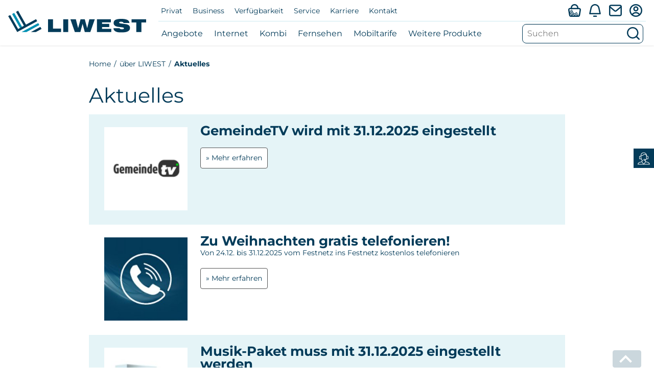

--- FILE ---
content_type: text/html; charset=utf-8
request_url: https://www.liwest.at/aktuelles
body_size: 16557
content:
<!DOCTYPE html>
<html lang="de" dir="ltr" class="no-js">
<head>
    <meta charset="utf-8">

<!-- 
	_,.-'~'-.,__,.-'~'-.,__,.-'~'-.,__,.-'~'-.,__,.
	
						 Think. Design. Develop.
			  ___ _           _ _       __  __ _ _   _
			 / __| |_ _  _ __| (_)___  |  \/  (_) |_| |_ ___
			 \__ \  _| || / _` | / _ \ | |\/| | |  _|  _/ -_)
			 |___/\__|\_,_\__,_|_\___/ |_|  |_|_|\__|\__\___|
	
					 Studio Mitte Digital Media GmbH
						 https://studiomitte.com
	
			_,.-'~'-.,__,.-'~'-.,__,.-'~'-.,__,.-'~'-.,__,.

	This website is powered by TYPO3 - inspiring people to share!
	TYPO3 is a free open source Content Management Framework initially created by Kasper Skaarhoj and licensed under GNU/GPL.
	TYPO3 is copyright 1998-2026 of Kasper Skaarhoj. Extensions are copyright of their respective owners.
	Information and contribution at https://typo3.org/
-->


<title>Aktuelles - LIWEST</title>
<meta http-equiv="x-ua-compatible" content="IE=edge">
<meta name="generator" content="TYPO3 CMS">
<meta name="viewport" content="width=device-width, initial-scale=1">
<meta name="robots" content="index,follow">
<meta property="og:type" content="article">
<meta property="og:site_name" content="LIWEST">
<meta name="twitter:card" content="summary">
<meta name="google" content="notranslate">
<meta name="apple-mobile-web-app-capable" content="no">


<link href="/_assets/bce27dc32d821616f09a270a7ff4b83e/Frontend/main.css?1769782131" rel="stylesheet" >
<link href="/_assets/bce27dc32d821616f09a270a7ff4b83e/Frontend/header.css?1769782131" rel="stylesheet" >
<link href="/_assets/d15221544c0a3e4f8d034e06e4fd65a5/Distribution/css/build.min.css?1769782101" rel="stylesheet" >






<!-- Begin Datareporter -->
        <script src="https://webcachex-eu.datareporter.eu/loader/v2/cmp-load.js?url=2c95ac53-b256-435e-85fa-615273693916.3ddTqavXMdzn.odr" defer></script>
        <!-- End Datareporter --><link rel="apple-touch-icon" sizes="57x57" href="/_assets/bce27dc32d821616f09a270a7ff4b83e/Favicons/apple-icon-57x57.png?1769780361">
<link rel="apple-touch-icon" sizes="60x60" href="/_assets/bce27dc32d821616f09a270a7ff4b83e/Favicons/apple-icon-60x60.png?1769780361">
<link rel="apple-touch-icon" sizes="72x72" href="/_assets/bce27dc32d821616f09a270a7ff4b83e/Favicons/apple-icon-72x72.png?1769780361">
<link rel="apple-touch-icon" sizes="76x76" href="/_assets/bce27dc32d821616f09a270a7ff4b83e/Favicons/apple-icon-76x76.png?1769780361">
<link rel="apple-touch-icon" sizes="114x114" href="/_assets/bce27dc32d821616f09a270a7ff4b83e/Favicons/apple-icon-114x114.png?1769780361">
<link rel="apple-touch-icon" sizes="120x120" href="/_assets/bce27dc32d821616f09a270a7ff4b83e/Favicons/apple-icon-120x120.png?1769780361">
<link rel="apple-touch-icon" sizes="144x144" href="/_assets/bce27dc32d821616f09a270a7ff4b83e/Favicons/apple-icon-144x144.png?1769780361">
<link rel="apple-touch-icon" sizes="152x152" href="/_assets/bce27dc32d821616f09a270a7ff4b83e/Favicons/apple-icon-152x152.png?1769780361">
<link rel="apple-touch-icon" sizes="180x180" href="/_assets/bce27dc32d821616f09a270a7ff4b83e/Favicons/apple-icon-180x180.png?1769780361">
<link rel="icon" type="image/png" sizes="192x192"  href="/_assets/bce27dc32d821616f09a270a7ff4b83e/Favicons/android-icon-192x192.png?1769780361">
<link rel="icon" type="image/png" sizes="32x32" href="/_assets/bce27dc32d821616f09a270a7ff4b83e/Favicons/favicon-32x32.png?1769780361">
<link rel="icon" type="image/png" sizes="96x96" href="/_assets/bce27dc32d821616f09a270a7ff4b83e/Favicons/favicon-96x96.png?1769780361">
<link rel="icon" type="image/png" sizes="16x16" href="/_assets/bce27dc32d821616f09a270a7ff4b83e/Favicons/favicon-16x16.png?1769780361">
<link rel="manifest" href="/_assets/bce27dc32d821616f09a270a7ff4b83e/Favicons/manifest.json?1769780361">
<meta name="msapplication-TileColor" content="#ffffff">
<meta name="msapplication-TileImage" content="/_assets/bce27dc32d821616f09a270a7ff4b83e/Favicons/ms-icon-144x144.png?1769780361">
<meta name="theme-color" content="#ffffff">
<meta name="norton-safeweb-site-verification" content="49ih5-db6ft5xoi0qkvnsnwiag8egksvdagmhgrvwse8gljruildrm7nlyol2bx73xvh60gmas1lg1lrxmc2z0g-x5q430b8g4yk03uw45r3lpcfegl0huatzk01twzr" />
<meta name="google-site-verification" content="IRRmiqyr8u4cx8bxb9kWUP-Iqlk_iMF1fYgSBjdMfdw" />

<link rel="canonical" href="https://www.liwest.at/aktuelles">

<script type="application/ld+json" id="ext-schema-jsonld">{"@context":"https://schema.org/","@type":"WebPage"}</script>
</head>
<body class="language-0 level-2 backendlayout-pagets__liwest_einspaltig layout-5 root-116" data-page-uid="158">


    

  <div class="body-bg body-bg-top">
    
    

    <a class="sr-only sr-only-focusable" href="#content">
        <span>Zum Hauptinhalt springen</span>
    </a>

    <div>
              
      <header id="theme-header" class="header">

        <!-- Header.html Menu from theme -->

        
        
        
        
    
        <nav class="position-relative ">
            <div class="container-fluid">
                <div class="row">
                    <div class="col-auto d-flex align-items-center align-items-lg-end header-logo-wrapper">
                        <a href="/" title="Zurück zur Startseite">
                            <img class="header-logo" alt="LIWEST Logo" src="/_assets/bce27dc32d821616f09a270a7ff4b83e/Frontend/images/logo-blue.svg?1769782131" width="300">
                        </a>
                    </div>
                    <div class="col">
                        <div class="d-none d-lg-block">    
                            <div class="header-nav-top d-flex">
                                
  <!-- theme/MetaMenu -->
  <div class="header-menu-top">
    <ul>
      
        <li class="position-relative ">
          <a title="LIWEST – Wir verbinden Menschen." href="/">
            Privat
          </a>
        </li>
      
        <li class="position-relative ">
          <a title="Business" href="/produkte/business-produkte/business-internet">
            Business
          </a>
        </li>
      
        <li class="position-relative ">
          <a title="Verfügbarkeitsabfrage" href="/verfuegbarkeitsabfrage">
            Verfügbarkeit
          </a>
        </li>
      
        <li class="position-relative ">
          <a title="Service &amp; Hilfe" href="/service-hilfe/haeufige-fragen">
            Service
          </a>
        </li>
      
        <li class="position-relative ">
          <a title="Karriere" href="/karriere">
            Karriere
          </a>
        </li>
      
        <li class="position-relative ">
          <a title="Kontakt" href="/kontakt/hotlines">
            Kontakt
          </a>
        </li>
      
    </ul>
  </div>




                                <a class="header-cart" aria-label="Verfügbarkeitsabfrage" href="/verfuegbarkeitsabfrage">
                                  <svg xmlns="http://www.w3.org/2000/svg" class="icon " style="width: 2.5rem; height: 2.5rem;" alt="" aria-hidden="true">
      <use xlink:href="/_assets/bce27dc32d821616f09a270a7ff4b83e/Frontend/spritemap.svg#sprite-cart" />
    </svg>

                                </a>

                                <a class="header-cart" aria-label="Aktuelles" href="/aktuelles">
                                  <svg xmlns="http://www.w3.org/2000/svg" class="icon " style="width: 2.5rem; height: 2.5rem;" alt="" aria-hidden="true">
      <use xlink:href="/_assets/bce27dc32d821616f09a270a7ff4b83e/Frontend/spritemap.svg#sprite-notification" />
    </svg>

                                </a>

                                <a href="https://webmail.liwest.at" target="_blank" class="header-cart" aria-label="Webmail">
                                  <svg xmlns="http://www.w3.org/2000/svg" class="icon " style="width: 2.5rem; height: 2.5rem;" alt="" aria-hidden="true">
      <use xlink:href="/_assets/bce27dc32d821616f09a270a7ff4b83e/Frontend/spritemap.svg#sprite-mail" />
    </svg>

                                </a>
                                <a href="https://mein.liwest.at" target="_blank" class="header-cart" aria-label="Mein LIWEST">
                                  <svg xmlns="http://www.w3.org/2000/svg" class="icon " style="width: 2.5rem; height: 2.5rem;" alt="" aria-hidden="true">
      <use xlink:href="/_assets/bce27dc32d821616f09a270a7ff4b83e/Frontend/spritemap.svg#sprite-profile" />
    </svg>

                                </a>
                            </div>
            
                            <div class="header-nav-main d-flex align-items-center justify-content-between">

                                
                                        
  <!-- theme/MainMenu -->
  <div class="header-menu-main" aria-label="Hauptmenü">
    <ul class="">
      
        <li >
          <a title="Angebote" href="/angebote">
            Angebote
          </a>
          
            <span class="header-menu-main-subnav-toggle position-relative overflow-visible h-100">
              <button class="sr-only sr-only-focusable focus:not-sr-only position-absolute h-100" style="position: absolute !important;" type="button" data-bs-toggle="collapse" data-bs-target="#toggle-1523" aria-expanded="false" aria-controls="toggle-1523">
                <span class="sr-only">Subnavigation Angebote öffnen / schließen</span>
                <svg xmlns="http://www.w3.org/2000/svg" class="icon toggle-icon" style="width: 2.5rem; height: 2.5rem;" alt="" >
      <use xlink:href="/_assets/bce27dc32d821616f09a270a7ff4b83e/Frontend/spritemap.svg#sprite-arrow-right-icon" />
    </svg>

              </button>
            </span>
            <div class="header-menu-main-subnav position-absolute start-0 end-0 bottom-0 bg-white" id="toggle-1523">
              <div class="container pt-3 pb-4">
                
                    <div class="row">          
                      
                        
                            
    <div class="col-3 mt-4">
      <div class="position-relative text-center">
        
            <div>
              <picture><source srcset="/fileadmin/_processed_/c/1/csm_sub-internet-start_b03591aac5.png 1x, /fileadmin/_processed_/c/1/csm_sub-internet-start_b2c720edf0.png 2x" media="(min-width: 1024px)" /><img src="/fileadmin/_processed_/c/1/csm_sub-internet-start_b03591aac5.png" alt="LIWEST Internet testen" class="w-100 h-auto object-fit-cover" width="280" height="157" /></picture>
            </div>
          
        
        <a title="Internet kostenlos testen" class="header-menu-main-subpage-link p-3 d-flex justify-content-center align-items-center position-absolute top-0 start-0 w-100 h-100 text-decoration-none fw-bold text-white" href="/internet-testen">
          Internet testen
        </a>
      </div>
    </div>
  
                          
                      
                        
                            
    <div class="col-3 mt-4">
      <div class="position-relative text-center">
        
            <div>
              <picture><source srcset="/fileadmin/_processed_/7/a/csm_LIWEST_KAMV_b205xh136px_3c2d12888d.jpg 1x, /fileadmin/_processed_/7/a/csm_LIWEST_KAMV_b205xh136px_12f61055e0.jpg 2x" media="(min-width: 1024px)" /><img src="/fileadmin/_processed_/7/a/csm_LIWEST_KAMV_b205xh136px_3c2d12888d.jpg" alt="LIWEST Newsletter" class="w-100 h-auto object-fit-cover" width="280" height="157" /></picture>
            </div>
          
        
        <a title="Keine Angebote verpassen" class="header-menu-main-subpage-link p-3 d-flex justify-content-center align-items-center position-absolute top-0 start-0 w-100 h-100 text-decoration-none fw-bold text-white" href="/kein-angebot-mehr-verpassen">
          Keine Angebote verpassen
        </a>
      </div>
    </div>
  
                          
                      
                        
                            
    <div class="col-3 mt-4">
      <div class="position-relative text-center">
        
            <div>
              <picture><source srcset="/fileadmin/_processed_/c/b/csm_LIWEST_Mobil_DEAL_2024_Angebotsvorschau_205x136px_NEU_8b0afb7d1d.jpg 1x, /fileadmin/_processed_/c/b/csm_LIWEST_Mobil_DEAL_2024_Angebotsvorschau_205x136px_NEU_658e98b3ae.jpg 2x" media="(min-width: 1024px)" /><img src="/fileadmin/_processed_/c/b/csm_LIWEST_Mobil_DEAL_2024_Angebotsvorschau_205x136px_NEU_8b0afb7d1d.jpg" alt="LIWEST Mobil DEAL 2024" class="w-100 h-auto object-fit-cover" width="280" height="157" /></picture>
            </div>
          
        
        <a title="Kombinieren &amp; Sparen" class="header-menu-main-subpage-link p-3 d-flex justify-content-center align-items-center position-absolute top-0 start-0 w-100 h-100 text-decoration-none fw-bold text-white" href="/mobil-deal">
          Kombinieren &amp; Sparen
        </a>
      </div>
    </div>
  
                          
                      
                        
                            
    <div class="col-3 mt-4">
      <div class="position-relative text-center">
        
            <div>
              <picture><source srcset="/fileadmin/_processed_/d/a/csm_LIWEST_LAG_Vorteilswelt_2024_Angebotsvorschau_205x136px_44e08e85f4.jpg 1x, /fileadmin/_processed_/d/a/csm_LIWEST_LAG_Vorteilswelt_2024_Angebotsvorschau_205x136px_157eb8c5af.jpg 2x" media="(min-width: 1024px)" /><img src="/fileadmin/_processed_/d/a/csm_LIWEST_LAG_Vorteilswelt_2024_Angebotsvorschau_205x136px_44e08e85f4.jpg" alt="LIWEST LINZ AG Vorteilswelt 2024" title="Kein Titel (205 x 136 px) - 1" class="w-100 h-auto object-fit-cover" width="280" height="157" /></picture>
            </div>
          
        
        <a title="LINZ AG Vorteilswelt" class="header-menu-main-subpage-link p-3 d-flex justify-content-center align-items-center position-absolute top-0 start-0 w-100 h-100 text-decoration-none fw-bold text-white" href="/angebote/linz-ag-vorteilswelt">
          LINZ AG Vorteilswelt
        </a>
      </div>
    </div>
  
                          
                      
                        
                            
    <div class="col-3 mt-4">
      <div class="position-relative text-center">
        
            <div>
              <picture><source srcset="/fileadmin/_processed_/4/8/csm_sub-unter-27_322af8f469.png 1x, /fileadmin/_processed_/4/8/csm_sub-unter-27_bfcd3bf5fa.png 2x" media="(min-width: 1024px)" /><img src="/fileadmin/_processed_/4/8/csm_sub-unter-27_322af8f469.png" alt="LIWEST Jugendaktion" class="w-100 h-auto object-fit-cover" width="280" height="157" /></picture>
            </div>
          
        
        <a title="Für alle unter 27!" class="header-menu-main-subpage-link p-3 d-flex justify-content-center align-items-center position-absolute top-0 start-0 w-100 h-100 text-decoration-none fw-bold text-white" href="/angebote/fuer-alle-unter-27">
          Für alle unter 27!
        </a>
      </div>
    </div>
  
                          
                      
                        
                            
    <div class="col-3 mt-4">
      <div class="position-relative text-center">
        
            <div>
              <picture><source srcset="/fileadmin/_processed_/7/a/csm_LIWEST_Freunde_werben_Freunde_2026_Submenue_205x136px_9566db9339.jpg 1x, /fileadmin/_processed_/7/a/csm_LIWEST_Freunde_werben_Freunde_2026_Submenue_205x136px_49a99516d5.jpg 2x" media="(min-width: 1024px)" /><img src="/fileadmin/_processed_/7/a/csm_LIWEST_Freunde_werben_Freunde_2026_Submenue_205x136px_9566db9339.jpg" alt="Zwei Pärchen auf Couch mit Laptop" class="w-100 h-auto object-fit-cover" width="280" height="157" /></picture>
            </div>
          
        
        <a title="Freunde werben Freunde" class="header-menu-main-subpage-link p-3 d-flex justify-content-center align-items-center position-absolute top-0 start-0 w-100 h-100 text-decoration-none fw-bold text-white" href="/angebote/freunde-werben-freunde">
          Freunde werben Freunde
        </a>
      </div>
    </div>
  
                          
                      
                        
                            
    <div class="col-3 mt-4">
      <div class="position-relative text-center">
        
            <div>
              <picture><source srcset="/fileadmin/_processed_/f/e/csm_sub-nachmieter_c2f68b2d00.png 1x, /fileadmin/_processed_/f/e/csm_sub-nachmieter_8e7785301a.png 2x" media="(min-width: 1024px)" /><img src="/fileadmin/_processed_/f/e/csm_sub-nachmieter_c2f68b2d00.png" alt="LIWEST Nachmieter werben" class="w-100 h-auto object-fit-cover" width="280" height="157" /></picture>
            </div>
          
        
        <a title="Nachmieter werben" class="header-menu-main-subpage-link p-3 d-flex justify-content-center align-items-center position-absolute top-0 start-0 w-100 h-100 text-decoration-none fw-bold text-white" href="/service-hilfe/nachmieter-werben">
          Nachmieter werben
        </a>
      </div>
    </div>
  
                          
                      
                        
                            <div class="col-sm-12 mt-3">
                              <div class="header-menu-main-banner">
                                <a href="/kombi-nav/jetzt-bandbreiten-ausrechnen" title="Jetzt Bandbreite ausrechnen" class="row">
                                  <div class="col-sm-6">
                                    <div class="text-center">
                                      <span class="h3 text-secondary">Jetzt Bandbreite ausrechnen</span>
                                      <p>Mit unserem Bandbreitenrechner erhalten Sie mit wenigen Klicks <b>eine schnelle Schätzung</b> über <b>Ihren Bedarf</b> an <b>Internet-Bandbreite</b>.</p>
                                    </div>
                                  </div>
                                  <div class="col-sm-6">
                                    
                                        <picture><img src="/fileadmin/user_upload/ab2018/Submenue/sub-liwest-bandbreitenrechner.jpg" alt="LIWEST Bandbreitenrechner" class="w-100 h-auto object-fit-cover" /></picture>
                                      
                                  </div>
                                </a>
                              </div>
                            </div>
                          
                      
                    </div>
                  
              </div>
            </div>
          
        </li>
      
        <li >
          <a title="Internet" href="/produkte/internet">
            Internet
          </a>
          
            <span class="header-menu-main-subnav-toggle position-relative overflow-visible h-100">
              <button class="sr-only sr-only-focusable focus:not-sr-only position-absolute h-100" style="position: absolute !important;" type="button" data-bs-toggle="collapse" data-bs-target="#toggle-140" aria-expanded="false" aria-controls="toggle-140">
                <span class="sr-only">Subnavigation Internet öffnen / schließen</span>
                <svg xmlns="http://www.w3.org/2000/svg" class="icon toggle-icon" style="width: 2.5rem; height: 2.5rem;" alt="" >
      <use xlink:href="/_assets/bce27dc32d821616f09a270a7ff4b83e/Frontend/spritemap.svg#sprite-arrow-right-icon" />
    </svg>

              </button>
            </span>
            <div class="header-menu-main-subnav position-absolute start-0 end-0 bottom-0 bg-white" id="toggle-140">
              <div class="container pt-3 pb-4">
                
                    <div class="row">          
                      
                        
                            
    <div class="col-3 mt-4">
      <div class="position-relative text-center">
        
            <div>
              <picture><source srcset="/fileadmin/_processed_/c/1/csm_sub-internet-start_b03591aac5.png 1x, /fileadmin/_processed_/c/1/csm_sub-internet-start_b2c720edf0.png 2x" media="(min-width: 1024px)" /><img src="/fileadmin/_processed_/c/1/csm_sub-internet-start_b03591aac5.png" alt="LIWEST Internet Start" class="w-100 h-auto object-fit-cover" width="280" height="157" /></picture>
            </div>
          
        
          <picture><img src="/fileadmin/user_upload/ab2018/Submenue/liwest-50mbit.png" alt="50 Mbit/s Icon" class="w-100 h-100" /></picture>
        
        <a title="Internet Start" class="header-menu-main-subpage-link p-3 d-flex justify-content-center align-items-center position-absolute top-0 start-0 w-100 h-100 text-decoration-none fw-bold text-white" href="/produkte/internet/internet-start">
          Internet Start
        </a>
      </div>
    </div>
  
                          
                      
                        
                            
    <div class="col-3 mt-4">
      <div class="position-relative text-center">
        
            <div>
              <picture><source srcset="/fileadmin/_processed_/5/f/csm_LIWEST_Mobil_PowerNet_2025_Submenue_205x136px_435ac51e4f.jpg 1x, /fileadmin/_processed_/5/f/csm_LIWEST_Mobil_PowerNet_2025_Submenue_205x136px_ca6c2e7718.jpg 2x" media="(min-width: 1024px)" /><img src="/fileadmin/_processed_/5/f/csm_LIWEST_Mobil_PowerNet_2025_Submenue_205x136px_435ac51e4f.jpg" alt="Mann und Frau auf Couch in Wohnzimmer mit Laptop auf dem Schoß" class="w-100 h-auto object-fit-cover" width="280" height="157" /></picture>
            </div>
          
        
          <picture><img src="/fileadmin/user_upload/ab2018/Submenue/LIWEST_120Mbit_s_2026_Kachel_Submenue.png" alt="Kachel mit hellbauen Hintergrund und dunkleblauen Rand Text 120 MBit/s" class="w-100 h-100" /></picture>
        
        <a title="LIWEST Mobil PowerNet" class="header-menu-main-subpage-link p-3 d-flex justify-content-center align-items-center position-absolute top-0 start-0 w-100 h-100 text-decoration-none fw-bold text-white" href="/produkte/mobil/powernet">
          LIWEST Mobil PowerNet
        </a>
      </div>
    </div>
  
                          
                      
                        
                            
    <div class="col-3 mt-4">
      <div class="position-relative text-center">
        
            <div>
              <picture><source srcset="/fileadmin/_processed_/7/2/csm_sub-internet-schlau_348552aff3.png 1x, /fileadmin/_processed_/7/2/csm_sub-internet-schlau_b9cf1455bf.png 2x" media="(min-width: 1024px)" /><img src="/fileadmin/_processed_/7/2/csm_sub-internet-schlau_348552aff3.png" alt="LIWEST Internet Schlau" class="w-100 h-auto object-fit-cover" width="280" height="157" /></picture>
            </div>
          
        
          <picture><img src="/fileadmin/user_upload/ab2018/Submenue/liwest-150mbit.png" alt="LIWEST Internet " class="w-100 h-100" /></picture>
        
        <a title="Internet Schlau" class="header-menu-main-subpage-link p-3 d-flex justify-content-center align-items-center position-absolute top-0 start-0 w-100 h-100 text-decoration-none fw-bold text-white" href="/produkte/internet/internet-schlau">
          Internet Schlau
        </a>
      </div>
    </div>
  
                          
                      
                        
                            
    <div class="col-3 mt-4">
      <div class="position-relative text-center">
        
            <div>
              <picture><source srcset="/fileadmin/_processed_/b/c/csm_sub-internet-super_20a11dd31f.png 1x, /fileadmin/_processed_/b/c/csm_sub-internet-super_8f0cd72f3f.png 2x" media="(min-width: 1024px)" /><img src="/fileadmin/_processed_/b/c/csm_sub-internet-super_20a11dd31f.png" alt="LIWEST Internet Super" class="w-100 h-auto object-fit-cover" width="280" height="157" /></picture>
            </div>
          
        
          <picture><img src="/fileadmin/user_upload/ab2018/Submenue/liwest-300mbit.png" alt="LIWEST Internet " class="w-100 h-100" /></picture>
        
        <a title="Internet Super" class="header-menu-main-subpage-link p-3 d-flex justify-content-center align-items-center position-absolute top-0 start-0 w-100 h-100 text-decoration-none fw-bold text-white" href="/produkte/internet/internet-super">
          Internet Super
        </a>
      </div>
    </div>
  
                          
                      
                        
                            
    <div class="col-3 mt-4">
      <div class="position-relative text-center">
        
            <div>
              <picture><source srcset="/fileadmin/_processed_/b/b/csm_sub-internet-mega_f5eefd9041.png 1x, /fileadmin/_processed_/b/b/csm_sub-internet-mega_8343920ac0.png 2x" media="(min-width: 1024px)" /><img src="/fileadmin/_processed_/b/b/csm_sub-internet-mega_f5eefd9041.png" alt="LIWEST Internet Mega+" class="w-100 h-auto object-fit-cover" width="280" height="157" /></picture>
            </div>
          
        
          <picture><img src="/fileadmin/user_upload/ab2018/Submenue/liwest-500mbit.png" alt="LIWEST Internet " class="w-100 h-100" /></picture>
        
        <a title="Internet Mega+" class="header-menu-main-subpage-link p-3 d-flex justify-content-center align-items-center position-absolute top-0 start-0 w-100 h-100 text-decoration-none fw-bold text-white" href="/produkte/internet/internet-mega">
          Internet Mega+
        </a>
      </div>
    </div>
  
                          
                      
                        
                            
    <div class="col-3 mt-4">
      <div class="position-relative text-center">
        
            <div>
              <picture><source srcset="/fileadmin/_processed_/3/4/csm_sub-kati-next-giga_e797783297.jpg 1x, /fileadmin/_processed_/3/4/csm_sub-kati-next-giga_81301dec01.jpg 2x" media="(min-width: 1024px)" /><img src="/fileadmin/_processed_/3/4/csm_sub-kati-next-giga_e797783297.jpg" alt="LIWEST Internet Giga" class="w-100 h-auto object-fit-cover" width="280" height="157" /></picture>
            </div>
          
        
          <picture><img src="/fileadmin/user_upload/ab2018/Submenue/liwest-internet_giga_1000.png" alt="LIWEST Internet Giga" class="w-100 h-100" /></picture>
        
        <a title="Internet Giga" class="header-menu-main-subpage-link p-3 d-flex justify-content-center align-items-center position-absolute top-0 start-0 w-100 h-100 text-decoration-none fw-bold text-white" href="/produkte/internet/internet-giga">
          Internet Giga
        </a>
      </div>
    </div>
  
                          
                      
                        
                            
    <div class="col-3 mt-4">
      <div class="position-relative text-center">
        
            <div>
              <picture><source srcset="/fileadmin/_processed_/6/0/csm_LIWEST_FTTH_Submenue_205x136px_c2b2486e32.png 1x, /fileadmin/_processed_/6/0/csm_LIWEST_FTTH_Submenue_205x136px_3569035050.png 2x" media="(min-width: 1024px)" /><img src="/fileadmin/_processed_/6/0/csm_LIWEST_FTTH_Submenue_205x136px_c2b2486e32.png" alt="LIWEST Symbolbild Glasfaser-Internet für zuhause 2025" class="w-100 h-auto object-fit-cover" width="280" height="157" /></picture>
            </div>
          
        
        <a title="Glasfaser-Internet für zuhause" class="header-menu-main-subpage-link p-3 d-flex justify-content-center align-items-center position-absolute top-0 start-0 w-100 h-100 text-decoration-none fw-bold text-white" href="/produkte/internet/glasfaser-internet">
          Glasfaser-Internet
        </a>
      </div>
    </div>
  
                          
                      
                        
                            
    <div class="col-3 mt-4">
      <div class="position-relative text-center">
        
            <div>
              <picture><source srcset="/fileadmin/_processed_/d/2/csm_LIWEST_Kabel-Internet_2024_Menue_205x136px_9a36b0fde9.jpg 1x, /fileadmin/_processed_/d/2/csm_LIWEST_Kabel-Internet_2024_Menue_205x136px_ff2421c89c.jpg 2x" media="(min-width: 1024px)" /><img src="/fileadmin/_processed_/d/2/csm_LIWEST_Kabel-Internet_2024_Menue_205x136px_9a36b0fde9.jpg" alt="LIWEST Kabel-Internet 2024" class="w-100 h-auto object-fit-cover" width="280" height="157" /></picture>
            </div>
          
        
        <a title="Kabel-Internetanschluss" class="header-menu-main-subpage-link p-3 d-flex justify-content-center align-items-center position-absolute top-0 start-0 w-100 h-100 text-decoration-none fw-bold text-white" href="/produkte/internet/kabel-internet">
          Kabel-Internet
        </a>
      </div>
    </div>
  
                          
                      
                        
                            
    <div class="col-3 mt-4">
      <div class="position-relative text-center">
        
            <div>
              <picture><source srcset="/fileadmin/user_upload/ab2018/Submenue/sub-internet-5g.png 1x, /fileadmin/_processed_/7/5/csm_sub-internet-5g_76345a2933.png 2x" media="(min-width: 1024px)" /><img src="/fileadmin/user_upload/ab2018/Submenue/sub-internet-5g.png" alt="LIWEST 5G-FWA Internet" class="w-100 h-auto object-fit-cover" width="205" height="136" /></picture>
            </div>
          
        
        <a title="5G-Internet für zuhause" class="header-menu-main-subpage-link p-3 d-flex justify-content-center align-items-center position-absolute top-0 start-0 w-100 h-100 text-decoration-none fw-bold text-white" href="/5g-fwa">
          5G-Internet
        </a>
      </div>
    </div>
  
                          
                      
                        
                            <div class="col-sm-12 mt-3">
                              <div class="header-menu-main-banner">
                                <a href="/internet-nav/jetzt-bandbreite-ausrechnen-1" title="Jetzt Bandbreite ausrechnen" class="row">
                                  <div class="col-sm-6">
                                    <div class="text-center">
                                      <span class="h3 text-secondary">Jetzt Bandbreite ausrechnen</span>
                                      <p>Mit unserem Bandbreitenrechner erhalten Sie mit wenigen Klicks <b>eine schnelle Schätzung</b> über <b>Ihren Bedarf</b> an <b>Internet-Bandbreite</b>.</p>
                                    </div>
                                  </div>
                                  <div class="col-sm-6">
                                    
                                        <picture><img src="/fileadmin/user_upload/ab2018/Submenue/sub-liwest-bandbreitenrechner.jpg" alt="LIWEST Bandbreitenrechner" class="w-100 h-auto object-fit-cover" /></picture>
                                      
                                  </div>
                                </a>
                              </div>
                            </div>
                          
                      
                    </div>
                  
              </div>
            </div>
          
        </li>
      
        <li >
          <a title="Kombi" href="/produkte/kombi">
            Kombi
          </a>
          
            <span class="header-menu-main-subnav-toggle position-relative overflow-visible h-100">
              <button class="sr-only sr-only-focusable focus:not-sr-only position-absolute h-100" style="position: absolute !important;" type="button" data-bs-toggle="collapse" data-bs-target="#toggle-3039" aria-expanded="false" aria-controls="toggle-3039">
                <span class="sr-only">Subnavigation Kombi öffnen / schließen</span>
                <svg xmlns="http://www.w3.org/2000/svg" class="icon toggle-icon" style="width: 2.5rem; height: 2.5rem;" alt="" >
      <use xlink:href="/_assets/bce27dc32d821616f09a270a7ff4b83e/Frontend/spritemap.svg#sprite-arrow-right-icon" />
    </svg>

              </button>
            </span>
            <div class="header-menu-main-subnav position-absolute start-0 end-0 bottom-0 bg-white" id="toggle-3039">
              <div class="container pt-3 pb-4">
                
                    <div class="row">          
                      
                        
                            
    <div class="col-3 mt-4">
      <div class="position-relative text-center">
        
            <div>
              <picture><source srcset="/fileadmin/_processed_/b/7/csm_sub-kati-next-start_b4c09fcd3b.png 1x, /fileadmin/user_upload/ab2018/Submenue/sub-kati-next-start.png 2x" media="(min-width: 1024px)" /><img src="/fileadmin/_processed_/b/7/csm_sub-kati-next-start_b4c09fcd3b.png" alt="LIWEST Kombi" class="w-100 h-auto object-fit-cover" width="280" height="157" /></picture>
            </div>
          
        
          <picture><img src="/fileadmin/user_upload/ab2018/Submenue/liwest-50mbit-kati.png" alt="LIWEST Kombi" class="w-100 h-100" /></picture>
        
        <a title="Kombi Start" class="header-menu-main-subpage-link p-3 d-flex justify-content-center align-items-center position-absolute top-0 start-0 w-100 h-100 text-decoration-none fw-bold text-white" href="/produkte/kombi/start">
          Kombi Start
        </a>
      </div>
    </div>
  
                          
                      
                        
                            
    <div class="col-3 mt-4">
      <div class="position-relative text-center">
        
            <div>
              <picture><source srcset="/fileadmin/_processed_/f/4/csm_sub-kati-next-schlau_3e59969363.png 1x, /fileadmin/_processed_/f/4/csm_sub-kati-next-schlau_c573262910.png 2x" media="(min-width: 1024px)" /><img src="/fileadmin/_processed_/f/4/csm_sub-kati-next-schlau_3e59969363.png" alt="LIWEST Kombi" class="w-100 h-auto object-fit-cover" width="280" height="157" /></picture>
            </div>
          
        
          <picture><img src="/fileadmin/user_upload/ab2018/Submenue/liwest-150mbit-kati.png" alt="LIWEST Kombi" class="w-100 h-100" /></picture>
        
        <a title="Kombi Schlau" class="header-menu-main-subpage-link p-3 d-flex justify-content-center align-items-center position-absolute top-0 start-0 w-100 h-100 text-decoration-none fw-bold text-white" href="/produkte/kombi/schlau">
          Kombi Schlau
        </a>
      </div>
    </div>
  
                          
                      
                        
                            
    <div class="col-3 mt-4">
      <div class="position-relative text-center">
        
            <div>
              <picture><source srcset="/fileadmin/_processed_/7/2/csm_sub-kati-next-super_17b630dd82.png 1x, /fileadmin/_processed_/7/2/csm_sub-kati-next-super_c6e5fab927.png 2x" media="(min-width: 1024px)" /><img src="/fileadmin/_processed_/7/2/csm_sub-kati-next-super_17b630dd82.png" alt="LIWEST Kombi" class="w-100 h-auto object-fit-cover" width="280" height="157" /></picture>
            </div>
          
        
          <picture><img src="/fileadmin/user_upload/ab2018/Submenue/liwest-300mbit-kati.png" alt="LIWEST Kombi" class="w-100 h-100" /></picture>
        
        <a title="Kombi Super" class="header-menu-main-subpage-link p-3 d-flex justify-content-center align-items-center position-absolute top-0 start-0 w-100 h-100 text-decoration-none fw-bold text-white" href="/produkte/kombi/super">
          Kombi Super
        </a>
      </div>
    </div>
  
                          
                      
                        
                            
    <div class="col-3 mt-4">
      <div class="position-relative text-center">
        
            <div>
              <picture><source srcset="/fileadmin/_processed_/7/a/csm_sub-kati-next-mega_c700284869.png 1x, /fileadmin/_processed_/7/a/csm_sub-kati-next-mega_5929f5b8f0.png 2x" media="(min-width: 1024px)" /><img src="/fileadmin/_processed_/7/a/csm_sub-kati-next-mega_c700284869.png" alt="LIWEST Kombi" class="w-100 h-auto object-fit-cover" width="280" height="157" /></picture>
            </div>
          
        
          <picture><img src="/fileadmin/user_upload/ab2018/Submenue/liwest-500mbit-kati.png" alt="LIWEST Kombi" class="w-100 h-100" /></picture>
        
        <a title="Kombi Mega" class="header-menu-main-subpage-link p-3 d-flex justify-content-center align-items-center position-absolute top-0 start-0 w-100 h-100 text-decoration-none fw-bold text-white" href="/produkte/kombi/mega">
          Kombi Mega
        </a>
      </div>
    </div>
  
                          
                      
                        
                            
    <div class="col-3 mt-4">
      <div class="position-relative text-center">
        
            <div>
              <picture><source srcset="/fileadmin/_processed_/3/4/csm_sub-kati-next-giga_e797783297.jpg 1x, /fileadmin/_processed_/3/4/csm_sub-kati-next-giga_81301dec01.jpg 2x" media="(min-width: 1024px)" /><img src="/fileadmin/_processed_/3/4/csm_sub-kati-next-giga_e797783297.jpg" alt="LIWEST Kombi" class="w-100 h-auto object-fit-cover" width="280" height="157" /></picture>
            </div>
          
        
          <picture><img src="/fileadmin/user_upload/ab2018/Submenue/liwest-1000mbit-kati.png" alt="LIWEST Kombi" class="w-100 h-100" /></picture>
        
        <a title="Kombi Giga" class="header-menu-main-subpage-link p-3 d-flex justify-content-center align-items-center position-absolute top-0 start-0 w-100 h-100 text-decoration-none fw-bold text-white" href="/produkte/kombi/giga">
          Kombi Giga
        </a>
      </div>
    </div>
  
                          
                      
                        
                            
    <div class="col-3 mt-4">
      <div class="position-relative text-center">
        
            <div>
              <picture><source srcset="/fileadmin/_processed_/c/7/csm_sub-kati-nexttv_26fa685442.png 1x, /fileadmin/_processed_/c/7/csm_sub-kati-nexttv_11e0cc68c3.png 2x" media="(min-width: 1024px)" /><img src="/fileadmin/_processed_/c/7/csm_sub-kati-nexttv_26fa685442.png" alt="LIWEST Next TV" class="w-100 h-auto object-fit-cover" width="280" height="157" /></picture>
            </div>
          
        
        <a title="Next TV" class="header-menu-main-subpage-link p-3 d-flex justify-content-center align-items-center position-absolute top-0 start-0 w-100 h-100 text-decoration-none fw-bold text-white" href="/next-tv">
          Next TV
        </a>
      </div>
    </div>
  
                          
                      
                        
                            
    <div class="col-3 mt-4">
      <div class="position-relative text-center">
        
            <div>
              <picture><source srcset="/fileadmin/_processed_/0/c/csm_LIWEST_Next_TV-Box_Kombi_Submenue_205x136px_a247d05806.jpg 1x, /fileadmin/_processed_/0/c/csm_LIWEST_Next_TV-Box_Kombi_Submenue_205x136px_ad576a4dcb.jpg 2x" media="(min-width: 1024px)" /><img src="/fileadmin/_processed_/0/c/csm_LIWEST_Next_TV-Box_Kombi_Submenue_205x136px_a247d05806.jpg" alt="Schwarze Next TV-Box auf weißem Hintergrund" class="w-100 h-auto object-fit-cover" width="280" height="157" /></picture>
            </div>
          
        
        <a title="Zusatzoptionen" class="header-menu-main-subpage-link p-3 d-flex justify-content-center align-items-center position-absolute top-0 start-0 w-100 h-100 text-decoration-none fw-bold text-white" href="/produkte/kombi/zusatzoptionen">
          Zusatzoptionen
        </a>
      </div>
    </div>
  
                          
                      
                        
                            <div class="col-sm-12 mt-3">
                              <div class="header-menu-main-banner">
                                <a href="/internet-nav/jetzt-bandbreite-ausrechnen" title="Jetzt Bandbreite ausrechnen" class="row">
                                  <div class="col-sm-6">
                                    <div class="text-center">
                                      <span class="h3 text-secondary">Jetzt Bandbreite ausrechnen</span>
                                      <p>Mit unserem Bandbreitenrechner erhalten Sie mit wenigen Klicks <b>eine schnelle Schätzung</b> über <b>Ihren Bedarf</b> an <b>Internet-Bandbreite</b>.</p>
                                    </div>
                                  </div>
                                  <div class="col-sm-6">
                                    
                                        <picture><img src="/fileadmin/user_upload/ab2018/Submenue/sub-liwest-bandbreitenrechner.jpg" alt="LIWEST Bandbreitenrechner" class="w-100 h-auto object-fit-cover" /></picture>
                                      
                                  </div>
                                </a>
                              </div>
                            </div>
                          
                      
                    </div>
                  
              </div>
            </div>
          
        </li>
      
        <li >
          <a title="Fernsehen" href="/produkte/fernsehen-radio">
            Fernsehen
          </a>
          
            <span class="header-menu-main-subnav-toggle position-relative overflow-visible h-100">
              <button class="sr-only sr-only-focusable focus:not-sr-only position-absolute h-100" style="position: absolute !important;" type="button" data-bs-toggle="collapse" data-bs-target="#toggle-145" aria-expanded="false" aria-controls="toggle-145">
                <span class="sr-only">Subnavigation Fernsehen öffnen / schließen</span>
                <svg xmlns="http://www.w3.org/2000/svg" class="icon toggle-icon" style="width: 2.5rem; height: 2.5rem;" alt="" >
      <use xlink:href="/_assets/bce27dc32d821616f09a270a7ff4b83e/Frontend/spritemap.svg#sprite-arrow-right-icon" />
    </svg>

              </button>
            </span>
            <div class="header-menu-main-subnav position-absolute start-0 end-0 bottom-0 bg-white" id="toggle-145">
              <div class="container pt-3 pb-4">
                
                    <div class="row">          
                      
                        
                            
    <div class="col-3 mt-4">
      <div class="position-relative text-center">
        
            <div>
              <picture><source srcset="/fileadmin/_processed_/c/7/csm_sub-kati-nexttv_26fa685442.png 1x, /fileadmin/_processed_/c/7/csm_sub-kati-nexttv_11e0cc68c3.png 2x" media="(min-width: 1024px)" /><img src="/fileadmin/_processed_/c/7/csm_sub-kati-nexttv_26fa685442.png" alt="LIWEST Next TV" class="w-100 h-auto object-fit-cover" width="280" height="157" /></picture>
            </div>
          
        
        <a title="Next TV" class="header-menu-main-subpage-link p-3 d-flex justify-content-center align-items-center position-absolute top-0 start-0 w-100 h-100 text-decoration-none fw-bold text-white" href="/next-tv">
          Next TV
        </a>
      </div>
    </div>
  
                          
                      
                        
                            
    <div class="col-3 mt-4">
      <div class="position-relative text-center">
        
            <div>
              <picture><source srcset="/fileadmin/_processed_/3/0/csm_sub-tv-sprachenpakete_8ac20623a5.png 1x, /fileadmin/_processed_/3/0/csm_sub-tv-sprachenpakete_88503b5f74.png 2x" media="(min-width: 1024px)" /><img src="/fileadmin/_processed_/3/0/csm_sub-tv-sprachenpakete_8ac20623a5.png" alt="Mädchen und Frau auf Couch mit Blick Richtung Fernseher" class="w-100 h-auto object-fit-cover" width="280" height="157" /></picture>
            </div>
          
        
        <a title="Kabel TV" class="header-menu-main-subpage-link p-3 d-flex justify-content-center align-items-center position-absolute top-0 start-0 w-100 h-100 text-decoration-none fw-bold text-white" href="/produkte/fernsehen-radio">
          Kabel TV
        </a>
      </div>
    </div>
  
                          
                      
                        
                            
    <div class="col-3 mt-4">
      <div class="position-relative text-center">
        
            <div>
              <picture><source srcset="/fileadmin/_processed_/b/2/csm_sub-sky_10d0c3c61c.png 1x, /fileadmin/_processed_/b/2/csm_sub-sky_da15b69c11.png 2x" media="(min-width: 1024px)" /><img src="/fileadmin/_processed_/b/2/csm_sub-sky_10d0c3c61c.png" alt="LIWEST Sender" class="w-100 h-auto object-fit-cover" width="280" height="157" /></picture>
            </div>
          
        
        <a title="Sender" class="header-menu-main-subpage-link p-3 d-flex justify-content-center align-items-center position-absolute top-0 start-0 w-100 h-100 text-decoration-none fw-bold text-white" href="/fernsehen/sender">
          Sender
        </a>
      </div>
    </div>
  
                          
                      
                    </div>
                  
              </div>
            </div>
          
        </li>
      
        <li >
          <a title="Mobiltarife" href="/produkte/mobil">
            Mobiltarife
          </a>
          
            <span class="header-menu-main-subnav-toggle position-relative overflow-visible h-100">
              <button class="sr-only sr-only-focusable focus:not-sr-only position-absolute h-100" style="position: absolute !important;" type="button" data-bs-toggle="collapse" data-bs-target="#toggle-4083" aria-expanded="false" aria-controls="toggle-4083">
                <span class="sr-only">Subnavigation Mobiltarife öffnen / schließen</span>
                <svg xmlns="http://www.w3.org/2000/svg" class="icon toggle-icon" style="width: 2.5rem; height: 2.5rem;" alt="" >
      <use xlink:href="/_assets/bce27dc32d821616f09a270a7ff4b83e/Frontend/spritemap.svg#sprite-arrow-right-icon" />
    </svg>

              </button>
            </span>
            <div class="header-menu-main-subnav position-absolute start-0 end-0 bottom-0 bg-white" id="toggle-4083">
              <div class="container pt-3 pb-4">
                
                    <div class="row">          
                      
                        
                            
    <div class="col-3 mt-4">
      <div class="position-relative text-center">
        
            <div>
              <picture><source srcset="/fileadmin/_processed_/f/5/csm_LIWEST_Mobil_2025_Submenue_205x136px_12ec415759.jpg 1x, /fileadmin/_processed_/f/5/csm_LIWEST_Mobil_2025_Submenue_205x136px_17ba493e4f.jpg 2x" media="(min-width: 1024px)" /><img src="/fileadmin/_processed_/f/5/csm_LIWEST_Mobil_2025_Submenue_205x136px_12ec415759.jpg" alt="Frau die mit Kopförern Musik horcht, in einer Hand ein Mobiltelefon, mit der anderen Hand V-Zeichen macht" class="w-100 h-auto object-fit-cover" width="280" height="157" /></picture>
            </div>
          
        
        <a title="LIWEST Mobil Handytarife" class="header-menu-main-subpage-link p-3 d-flex justify-content-center align-items-center position-absolute top-0 start-0 w-100 h-100 text-decoration-none fw-bold text-white" href="/produkte/mobil">
          LIWEST Mobil Handytarife
        </a>
      </div>
    </div>
  
                          
                      
                        
                            
    <div class="col-3 mt-4">
      <div class="position-relative text-center">
        
            <div>
              <picture><source srcset="/fileadmin/_processed_/5/f/csm_LIWEST_Mobil_PowerNet_2025_Submenue_205x136px_435ac51e4f.jpg 1x, /fileadmin/_processed_/5/f/csm_LIWEST_Mobil_PowerNet_2025_Submenue_205x136px_ca6c2e7718.jpg 2x" media="(min-width: 1024px)" /><img src="/fileadmin/_processed_/5/f/csm_LIWEST_Mobil_PowerNet_2025_Submenue_205x136px_435ac51e4f.jpg" alt="Mann und Frau auf Couch in Wohnzimmer mit Laptop auf dem Schoß" class="w-100 h-auto object-fit-cover" width="280" height="157" /></picture>
            </div>
          
        
        <a title="LIWEST Mobil PowerNet" class="header-menu-main-subpage-link p-3 d-flex justify-content-center align-items-center position-absolute top-0 start-0 w-100 h-100 text-decoration-none fw-bold text-white" href="/produkte/mobil/powernet">
          LIWEST Mobil Internet
        </a>
      </div>
    </div>
  
                          
                      
                        
                            
    <div class="col-3 mt-4">
      <div class="position-relative text-center">
        
            <div>
              <picture><source srcset="/fileadmin/_processed_/4/9/csm_LIWEST_Mobil_Refurbed_2025_NEU_Submenue_205x136px_a9bc02dde3.jpg 1x, /fileadmin/_processed_/4/9/csm_LIWEST_Mobil_Refurbed_2025_NEU_Submenue_205x136px_fb4d72223a.jpg 2x" media="(min-width: 1024px)" /><img src="/fileadmin/_processed_/4/9/csm_LIWEST_Mobil_Refurbed_2025_NEU_Submenue_205x136px_a9bc02dde3.jpg" alt="refurbed + LIWEST Mobil Log auf hellrosa Hintergrund mit dunkelrosa iPhone Rückseite darunter" class="w-100 h-auto object-fit-cover" width="280" height="157" /></picture>
            </div>
          
        
        <a title="Refurbed" class="header-menu-main-subpage-link p-3 d-flex justify-content-center align-items-center position-absolute top-0 start-0 w-100 h-100 text-decoration-none fw-bold text-white" href="/produkte/mobil/refurbed">
          refurbed-Handys
        </a>
      </div>
    </div>
  
                          
                      
                    </div>
                  
              </div>
            </div>
          
        </li>
      
        <li >
          <a title="Weitere Produkte" href="/produkte/internet/fritzbox">
            Weitere Produkte
          </a>
          
            <span class="header-menu-main-subnav-toggle position-relative overflow-visible h-100">
              <button class="sr-only sr-only-focusable focus:not-sr-only position-absolute h-100" style="position: absolute !important;" type="button" data-bs-toggle="collapse" data-bs-target="#toggle-3881" aria-expanded="false" aria-controls="toggle-3881">
                <span class="sr-only">Subnavigation Weitere Produkte öffnen / schließen</span>
                <svg xmlns="http://www.w3.org/2000/svg" class="icon toggle-icon" style="width: 2.5rem; height: 2.5rem;" alt="" >
      <use xlink:href="/_assets/bce27dc32d821616f09a270a7ff4b83e/Frontend/spritemap.svg#sprite-arrow-right-icon" />
    </svg>

              </button>
            </span>
            <div class="header-menu-main-subnav position-absolute start-0 end-0 bottom-0 bg-white" id="toggle-3881">
              <div class="container pt-3 pb-4">
                
                    <div class="row">          
                      
                        
                            
    <div class="col-3 mt-4">
      <div class="position-relative text-center">
        
            <div>
              <picture><source srcset="/fileadmin/_processed_/3/7/csm_sub-weitere-produkte-fritz_f6bcb915b9.png 1x, /fileadmin/_processed_/3/7/csm_sub-weitere-produkte-fritz_9c0ac61729.png 2x" media="(min-width: 1024px)" /><img src="/fileadmin/_processed_/3/7/csm_sub-weitere-produkte-fritz_f6bcb915b9.png" alt="LIWEST Fritz!Box" class="w-100 h-auto object-fit-cover" width="280" height="157" /></picture>
            </div>
          
        
        <a title="FRITZ!Box" class="header-menu-main-subpage-link p-3 d-flex justify-content-center align-items-center position-absolute top-0 start-0 w-100 h-100 text-decoration-none fw-bold text-white" href="/produkte/internet/fritzbox">
          FRITZ!Box
        </a>
      </div>
    </div>
  
                          
                      
                        
                            
    <div class="col-3 mt-4">
      <div class="position-relative text-center">
        
            <div>
              <picture><source srcset="/fileadmin/_processed_/c/8/csm_sub-weitere-produkte-f-secure-neu_a2cb4949c3.png 1x, /fileadmin/_processed_/c/8/csm_sub-weitere-produkte-f-secure-neu_a71db3de0e.png 2x" media="(min-width: 1024px)" /><img src="/fileadmin/_processed_/c/8/csm_sub-weitere-produkte-f-secure-neu_a2cb4949c3.png" alt="F-Secure" class="w-100 h-auto object-fit-cover" width="280" height="157" /></picture>
            </div>
          
        
        <a title="Sicherheitssoftware" class="header-menu-main-subpage-link p-3 d-flex justify-content-center align-items-center position-absolute top-0 start-0 w-100 h-100 text-decoration-none fw-bold text-white" href="/produkte/weitere-produkte/sicherheitssoftware">
          Sicherheitssoftware
        </a>
      </div>
    </div>
  
                          
                      
                        
                            
    <div class="col-3 mt-4">
      <div class="position-relative text-center">
        
            <div>
              <picture><source srcset="/fileadmin/_processed_/3/b/csm_sub-weitere-produkte-ruzu_d8028c1c31.png 1x, /fileadmin/_processed_/3/b/csm_sub-weitere-produkte-ruzu_4e1fec39b7.png 2x" media="(min-width: 1024px)" /><img src="/fileadmin/_processed_/3/b/csm_sub-weitere-produkte-ruzu_d8028c1c31.png" alt="LIWEST Rund-um-Zufrieden Paket" class="w-100 h-auto object-fit-cover" width="280" height="157" /></picture>
            </div>
          
        
        <a title="Rundum-Zufrieden-Paket" class="header-menu-main-subpage-link p-3 d-flex justify-content-center align-items-center position-absolute top-0 start-0 w-100 h-100 text-decoration-none fw-bold text-white" href="/produkte/rundum-zufrieden-paket">
          Rundum-Zufrieden-Paket
        </a>
      </div>
    </div>
  
                          
                      
                        
                            
    <div class="col-3 mt-4">
      <div class="position-relative text-center">
        
            <div>
              <picture><source srcset="/fileadmin/user_upload/ab2018/Submenue/sub-internet-festnetz.png 1x, /fileadmin/user_upload/ab2018/Submenue/sub-internet-festnetz.png 2x" media="(min-width: 1024px)" /><img src="/fileadmin/user_upload/ab2018/Submenue/sub-internet-festnetz.png" alt="LIWEST Festnetz" class="w-100 h-auto object-fit-cover" width="280" height="157" /></picture>
            </div>
          
        
        <a title="Festnetz-Telefonie" class="header-menu-main-subpage-link p-3 d-flex justify-content-center align-items-center position-absolute top-0 start-0 w-100 h-100 text-decoration-none fw-bold text-white" href="/produkte/festnetz-telefonie">
          Festnetz-Telefonie
        </a>
      </div>
    </div>
  
                          
                      
                    </div>
                  
              </div>
            </div>
          
        </li>
      
    </ul>
  </div>

  


                                    

                                <!-- theme/Header.html search -->
                                <form accept-charset="utf-8" method="get" action="/suche/" id="tx-solr-search-form-pi-results">
                                    <div class="header-search form-group d-flex mb-0 position-relative align-items-center justify-content-end">
                                        <input value="1819" name="id" type="hidden">
                                        <label for="main-search" class="sr-only">Suche</label>
                                        <input id="main-search" name="q" type="text" placeholder="Suchen" class="form-control me-2 my-1 border-primary">
                                        <button id="tx-solr-search-submit" type="submit" class="btn btn-transparent me-2 h-auto position-absolute text-primary">
                                            <svg xmlns="http://www.w3.org/2000/svg" class="icon " style="width: 2.5rem; height: 2.5rem;" alt="" >
      <use xlink:href="/_assets/bce27dc32d821616f09a270a7ff4b83e/Frontend/spritemap.svg#sprite-search" />
    </svg>

                                            <span class="visually-hidden">Suchen</span>
                                        </button>
                                    </div>
                                </form>
                            </div>
                        </div>
    
                        <div class="d-flex justify-content-end d-lg-none">
                            <a href="/verfuegbarkeitsabfrage" class="header-cart" title="Verfügbarkeitsabfrage">
                              <svg xmlns="http://www.w3.org/2000/svg" class="icon " style="width: 3rem; height: 3rem;" alt="" >
      <use xlink:href="/_assets/bce27dc32d821616f09a270a7ff4b83e/Frontend/spritemap.svg#sprite-cart" />
    </svg>

                            </a>
                            <a href="/aktuelles" class="header-cart" title="Aktuelles">
                              <svg xmlns="http://www.w3.org/2000/svg" class="icon " style="width: 3rem; height: 3rem;" alt="" >
      <use xlink:href="/_assets/bce27dc32d821616f09a270a7ff4b83e/Frontend/spritemap.svg#sprite-notification" />
    </svg>

                            </a>

                            
        
                            <button class="slide-menu__control btn btn-white hamburger hamburger-js" data-target="#smdm-slide-menu" data-action="open" data-arg="slide-menu-158" title="Navigation öffnen" aria-label="Navigation öffnen">
                                <span class="hamburger-line"></span>
                                <span class="hamburger-line"></span>
                                <span class="hamburger-line"></span>
                            </button>
                        </div>
                    </div>
                </div>
            </div>
        </nav>
        <div class="nav-mobile nav-mobile-js w-100" role="navigation" aria-hidden="true" aria-expanded="false">
            

    

    <div class="slide-menu__overlay"></div>
    <nav id="smdm-slide-menu" class="slide-menu" data-open-target="slide-menu-158" aria-label="Mobile Navigation">
      <div class="slide-menu__controls">
        <button class="slide-menu__control slide-menu--invisible-on-root-level" data-action="back" data-arg="close-fold" aria-label="Eine Menüebene zurück navigieren" title="Zurück"></button>
        <div class="slide-menu__title">LIWEST</div>
        <button class="slide-menu__control" data-action="close" aria-label="Menü schließen" title="Schließen">╳</button>
      </div>
      <div class="slide-menu__search">
        <form accept-charset="utf-8" method="get" action="/suche/" class="w-100">
          <div class="mm-header-search form-group d-flex mb-0 position-relative align-items-center justify-content-end">
            <input value="1819" name="id" type="hidden">
            <label for="mobile-search" class="sr-only">Suche</label>
            <input id="mobile-search" name="q" type="text" placeholder="Suchen" class="form-control border-none" />
            <button type="submit" class="btn btn-white h-auto position-absolute">
              <svg xmlns="http://www.w3.org/2000/svg" class="icon " style="width: 1.5rem; height: 1.5rem;">
                <use xlink:href="/_assets/bce27dc32d821616f09a270a7ff4b83e/Frontend/spritemap.svg#sprite-search"></use>
              </svg>
              <span class="sr-only visually-hidden">Suchen</span>
            </button>
          </div>
        </form>
      </div>
      <ul>
        <li>
          <a href="https://mein.liwest.at" target="_blank" title="Mein LIWEST" class="d-flex align-items-center">
            <svg xmlns="http://www.w3.org/2000/svg" class="icon me-3" style="width: 2rem; height: 2rem;" alt="" >
      <use xlink:href="/_assets/bce27dc32d821616f09a270a7ff4b83e/Frontend/spritemap.svg#sprite-profile" />
    </svg>

            Mein LIWEST
          </a>
        </li>
        <li>
          <a href="https://webmail.liwest.at" target="_blank" title="Webmail" class="d-flex align-items-center">
            <svg xmlns="http://www.w3.org/2000/svg" class="icon me-3" style="width: 2rem; height: 2rem;" alt="" >
      <use xlink:href="/_assets/bce27dc32d821616f09a270a7ff4b83e/Frontend/spritemap.svg#sprite-mail" />
    </svg>

            Webmail
          </a>
        </li>
      
        
          <li>
            <a id="slide-menu-138" title="Privat" href="/">
              Privat
            </a>
            
              <ul>
                
                      
        <li>
            <a id="slide-menu-1523" title="Angebote" href="/angebote">
              Angebote
            </a>
            
              <ul>
                
                      
        <li>
            <a id="slide-menu-2766" title="Internet testen" href="/internet-testen">
              Internet testen
            </a>
            
          </li>
  
                
                      
        <li>
            <a id="slide-menu-3076" title="Keine Angebote verpassen" href="/kein-angebot-mehr-verpassen">
              Keine Angebote verpassen
            </a>
            
          </li>
  
                
                      
        <li>
            <a id="slide-menu-3880" title="Kombinieren &amp; Sparen" href="/mobil-deal">
              Kombinieren &amp; Sparen
            </a>
            
          </li>
  
                
                      
        <li>
            <a id="slide-menu-3983" title="LINZ AG Vorteilswelt" href="/angebote/linz-ag-vorteilswelt">
              LINZ AG Vorteilswelt
            </a>
            
          </li>
  
                
                      
        <li>
            <a id="slide-menu-2674" title="Für alle unter 27!" href="/angebote/fuer-alle-unter-27">
              Für alle unter 27!
            </a>
            
          </li>
  
                
                      
        <li>
            <a id="slide-menu-2779" title="Freunde werben Freunde" href="/angebote/freunde-werben-freunde">
              Freunde werben Freunde
            </a>
            
          </li>
  
                
                      
        <li>
            <a id="slide-menu-2774" title="Nachmieter werben" href="/service-hilfe/nachmieter-werben">
              Nachmieter werben
            </a>
            
          </li>
  
                
                      
        <li>
            <a id="slide-menu-3616" title="Jetzt Bandbreite ausrechnen" href="/bandbreitenrechner">
              Jetzt Bandbreite ausrechnen
            </a>
            
          </li>
  
                
              </ul>
            
          </li>
  
                
                      
        <li>
            <a id="slide-menu-140" title="Internet" href="/produkte/internet">
              Internet
            </a>
            
              <ul>
                
                      
        <li>
            <a id="slide-menu-213" title="Internet Start" href="/produkte/internet/internet-start">
              Internet Start
            </a>
            
          </li>
  
                
                      
        <li>
            <a id="slide-menu-4127" title="LIWEST Mobil PowerNet" href="/produkte/mobil/powernet">
              LIWEST Mobil PowerNet
            </a>
            
          </li>
  
                
                      
        <li>
            <a id="slide-menu-1919" title="Internet Schlau" href="/produkte/internet/internet-schlau">
              Internet Schlau
            </a>
            
          </li>
  
                
                      
        <li>
            <a id="slide-menu-247" title="Internet Super" href="/produkte/internet/internet-super">
              Internet Super
            </a>
            
          </li>
  
                
                      
        <li>
            <a id="slide-menu-249" title="Internet Mega+" href="/produkte/internet/internet-mega">
              Internet Mega+
            </a>
            
          </li>
  
                
                      
        <li>
            <a id="slide-menu-3662" title="Internet Giga" href="/produkte/internet/internet-giga">
              Internet Giga
            </a>
            
          </li>
  
                
                      
        <li>
            <a id="slide-menu-3971" title="Glasfaser-Internet" href="/produkte/internet/glasfaser-internet">
              Glasfaser-Internet
            </a>
            
          </li>
  
                
                      
        <li>
            <a id="slide-menu-3934" title="Kabel-Internet" href="/produkte/internet/kabel-internet">
              Kabel-Internet
            </a>
            
          </li>
  
                
                      
        <li>
            <a id="slide-menu-2813" title="5G-Internet" href="/5g-fwa">
              5G-Internet
            </a>
            
          </li>
  
                
                      
        <li>
            <a id="slide-menu-3945" title="Jetzt Bandbreite ausrechnen" href="/bandbreitenrechner">
              Jetzt Bandbreite ausrechnen
            </a>
            
          </li>
  
                
              </ul>
            
          </li>
  
                
                      
        <li>
            <a id="slide-menu-3039" title="Kombi" href="/produkte/kombi">
              Kombi
            </a>
            
              <ul>
                
                      
        <li>
            <a id="slide-menu-3040" title="Kombi Start" href="/produkte/kombi/start">
              Kombi Start
            </a>
            
          </li>
  
                
                      
        <li>
            <a id="slide-menu-3041" title="Kombi Schlau" href="/produkte/kombi/schlau">
              Kombi Schlau
            </a>
            
          </li>
  
                
                      
        <li>
            <a id="slide-menu-3042" title="Kombi Super" href="/produkte/kombi/super">
              Kombi Super
            </a>
            
          </li>
  
                
                      
        <li>
            <a id="slide-menu-3043" title="Kombi Mega" href="/produkte/kombi/mega">
              Kombi Mega
            </a>
            
          </li>
  
                
                      
        <li>
            <a id="slide-menu-3667" title="Kombi Giga" href="/produkte/kombi/giga">
              Kombi Giga
            </a>
            
          </li>
  
                
                      
        <li>
            <a id="slide-menu-3170" title="Next TV" href="/next-tv">
              Next TV
            </a>
            
          </li>
  
                
                      
        <li>
            <a id="slide-menu-3044" title="Zusatzoptionen" href="/produkte/kombi/zusatzoptionen">
              Zusatzoptionen
            </a>
            
          </li>
  
                
                      
        <li>
            <a id="slide-menu-3611" title="Jetzt Bandbreite ausrechnen" href="/bandbreitenrechner">
              Jetzt Bandbreite ausrechnen
            </a>
            
          </li>
  
                
              </ul>
            
          </li>
  
                
                      
        <li>
            <a id="slide-menu-145" title="Fernsehen" href="/produkte/fernsehen-radio">
              Fernsehen
            </a>
            
              <ul>
                
                      
        <li>
            <a id="slide-menu-4111" title="Next TV" href="/next-tv">
              Next TV
            </a>
            
          </li>
  
                
                      
        <li>
            <a id="slide-menu-4113" title="Kabel TV" href="/produkte/fernsehen-radio">
              Kabel TV
            </a>
            
              <ul>
                
                      
        <li>
            <a id="slide-menu-4132" title="Kabel TV" href="/produkte/fernsehen-radio">
              Kabel TV
            </a>
            
          </li>
  
                
                      
        <li>
            <a id="slide-menu-4114" title="TV-Themenpakete" href="/produkte/fernsehen-radio/tv-themenpakete">
              TV-Themenpakete
            </a>
            
          </li>
  
                
                      
        <li>
            <a id="slide-menu-4115" title="TV-Sprachenpakete" href="/produkte/fernsehen-radio/tv-sprachenpakete">
              TV-Sprachenpakete
            </a>
            
          </li>
  
                
              </ul>
            
          </li>
  
                
                      
        <li>
            <a id="slide-menu-3885" title="Sender" href="/fernsehen/sender">
              Sender
            </a>
            
              <ul>
                
                      
        <li>
            <a id="slide-menu-1262" title="Kanalbelegung" href="/produkte/fernsehen-radio/kanalbelegung">
              Kanalbelegung
            </a>
            
          </li>
  
                
                      
        <li>
            <a id="slide-menu-557" title="Fernsehsender Basispaket" href="/produkte/fernsehen-radio/fernsehen/fernsehsender-im-basispaket">
              Fernsehsender Basispaket
            </a>
            
          </li>
  
                
                      
        <li>
            <a id="slide-menu-669" title="Regionale Fernsehsender" href="/produkte/fernsehen-radio/fernsehen/regionale-fernsehsender">
              Regionale Fernsehsender
            </a>
            
          </li>
  
                
                      
        <li>
            <a id="slide-menu-1970" title="Radiosender" href="/produkte/fernsehen-radio/fernsehen/radiosender">
              Radiosender
            </a>
            
          </li>
  
                
                      
        <li>
            <a id="slide-menu-1948" title="Senderreihung" href="/produkte/fernsehen-radio/fernsehliste">
              Senderreihung
            </a>
            
          </li>
  
                
                      
        <li>
            <a id="slide-menu-1813" title="TV-Pakete aktivieren" href="/produkte/fernsehen-radio/tv-pakete-aktivieren">
              TV-Pakete aktivieren
            </a>
            
          </li>
  
                
                      
        <li>
            <a id="slide-menu-1495" title="Stingray Radio" href="/produkte/fernsehen-radio/fernsehen/stingray-radio-musik-ohne-unterbrechungen">
              Stingray Radio
            </a>
            
          </li>
  
                
              </ul>
            
          </li>
  
                
              </ul>
            
          </li>
  
                
                      
        <li>
            <a id="slide-menu-4083" title="Mobiltarife" href="/produkte/mobil">
              Mobiltarife
            </a>
            
              <ul>
                
                      
        <li>
            <a id="slide-menu-4082" title="LIWEST Mobil Handytarife" href="/produkte/mobil">
              LIWEST Mobil Handytarife
            </a>
            
          </li>
  
                
                      
        <li>
            <a id="slide-menu-4008" title="LIWEST Mobil Internet" href="/produkte/mobil/powernet">
              LIWEST Mobil Internet
            </a>
            
          </li>
  
                
                      
        <li>
            <a id="slide-menu-3471" title="refurbed-Handys" href="/produkte/mobil/refurbed">
              refurbed-Handys
            </a>
            
          </li>
  
                
              </ul>
            
          </li>
  
                
                      
        <li>
            <a id="slide-menu-3881" title="Weitere Produkte" href="/produkte/internet/fritzbox">
              Weitere Produkte
            </a>
            
              <ul>
                
                      
        <li>
            <a id="slide-menu-3825" title="FRITZ!Box" href="/produkte/internet/fritzbox">
              FRITZ!Box
            </a>
            
          </li>
  
                
                      
        <li>
            <a id="slide-menu-3982" title="Sicherheitssoftware" href="/produkte/weitere-produkte/sicherheitssoftware">
              Sicherheitssoftware
            </a>
            
          </li>
  
                
                      
        <li>
            <a id="slide-menu-1560" title="Rundum-Zufrieden-Paket" href="/produkte/rundum-zufrieden-paket">
              Rundum-Zufrieden-Paket
            </a>
            
          </li>
  
                
                      
        <li>
            <a id="slide-menu-141" title="Festnetz-Telefonie" href="/produkte/festnetz-telefonie">
              Festnetz-Telefonie
            </a>
            
              <ul>
                
                      
        <li>
            <a id="slide-menu-532" title="Gesprächsgebühren" href="/produkte/festnetz-telefonie/gespraechsgebuehren">
              Gesprächsgebühren
            </a>
            
          </li>
  
                
                      
        <li>
            <a id="slide-menu-149" title="Telefon-Einstellungen" href="/produkte/festnetz-telefonie/telefon-einstellungen">
              Telefon-Einstellungen
            </a>
            
          </li>
  
                
                      
        <li>
            <a id="slide-menu-150" title="Zusatzpakete" href="/produkte/festnetz-telefonie/zusatzpakete">
              Zusatzpakete
            </a>
            
          </li>
  
                
              </ul>
            
          </li>
  
                
              </ul>
            
          </li>
  
                
              </ul>
            
          </li>
        
          <li>
            <a id="slide-menu-1405" title="Business" href="/produkte/business-produkte/business-internet">
              Business
            </a>
            
              <ul>
                
                      
        <li>
            <a id="slide-menu-1406" title="Business Internet" href="/produkte/business-produkte/business-internet">
              Business Internet
            </a>
            
          </li>
  
                
                      
        <li>
            <a id="slide-menu-2096" title="Hotspot Solo" href="/produkte/business-produkte/hotspot-solo">
              Hotspot Solo
            </a>
            
          </li>
  
                
                      
        <li>
            <a id="slide-menu-3712" title="Business TV" href="/produkte/business-produkte/business-tv">
              Business TV
            </a>
            
          </li>
  
                
                      
        <li>
            <a id="slide-menu-1420" title="Business Care" href="/produkte/business-produkte/business-care">
              Business Care
            </a>
            
          </li>
  
                
                      
        <li>
            <a id="slide-menu-1413" title="Telefon-Lösungen" href="/produkte/business-produkte/telefon-loesungen">
              Telefon-Lösungen
            </a>
            
          </li>
  
                
                      
        <li>
            <a id="slide-menu-3114" title="Bauträger" href="/bautraeger">
              Bauträger
            </a>
            
          </li>
  
                
                      
        <li>
            <a id="slide-menu-3942" title="Festival Network" href="/festival">
              Festival Network
            </a>
            
          </li>
  
                
              </ul>
            
          </li>
        
          <li>
            <a id="slide-menu-3539" title="Verfügbarkeit" href="/verfuegbarkeitsabfrage">
              Verfügbarkeit
            </a>
            
              <ul>
                
                      
        <li>
            <a id="slide-menu-3543" title="Verfügbarkeit prüfen" href="/verfuegbarkeitsabfrage">
              Verfügbarkeit prüfen
            </a>
            
          </li>
  
                
                      
        <li>
            <a id="slide-menu-146" title="Speedtest" href="/produkte/internet/speedtest">
              Speedtest
            </a>
            
          </li>
  
                
                      
        <li>
            <a id="slide-menu-1930" title="Signalcheck" href="https://auskunft.liwest.at" rel="noreferrer">
              Signalcheck
            </a>
            
          </li>
  
                
                      
        <li>
            <a id="slide-menu-152" title="Unser Netz" href="/service-hilfe/liwest-netz">
              Unser Netz
            </a>
            
          </li>
  
                
              </ul>
            
          </li>
        
          <li>
            <a id="slide-menu-151" title="Service" href="/service-hilfe/haeufige-fragen">
              Service
            </a>
            
              <ul>
                
                      
        <li>
            <a id="slide-menu-3888" title="FAQ" href="/service-hilfe/haeufige-fragen">
              FAQ
            </a>
            
          </li>
  
                
                      
        <li>
            <a id="slide-menu-184" title="Anleitungen" href="/service-hilfe/anleitungen">
              Anleitungen
            </a>
            
          </li>
  
                
                      
        <li>
            <a id="slide-menu-464" title="Downloads" href="/service-hilfe/formulare-downloads">
              Downloads
            </a>
            
          </li>
  
                
                      
        <li>
            <a id="slide-menu-185" title="Rechnung" href="/service-hilfe/rechnung">
              Rechnung
            </a>
            
          </li>
  
                
                      
        <li>
            <a id="slide-menu-1922" title="Technische Hilfe" href="/service-hilfe/technische-serviceleistungen">
              Technische Hilfe
            </a>
            
          </li>
  
                
                      
        <li>
            <a id="slide-menu-4087" title="Umzug" href="/kuendigen/umzug">
              Umzug
            </a>
            
          </li>
  
                
              </ul>
            
          </li>
        
          <li>
            <a id="slide-menu-3723" title="Karriere" href="/karriere">
              Karriere
            </a>
            
              <ul>
                
                      
        <li>
            <a id="slide-menu-3740" title="Arbeiten bei LIWEST" href="/karriere/arbeiten-bei-liwest">
              Arbeiten bei LIWEST
            </a>
            
              <ul>
                
                      
        <li>
            <a id="slide-menu-3745" title="Aus- und Weiterbildung" href="/karriere/liwest-karrierewelt/aus-und-weiterbildung">
              Aus- und Weiterbildung
            </a>
            
          </li>
  
                
                      
        <li>
            <a id="slide-menu-3744" title="Benefits" href="/karriere/arbeiten-bei-liwest/benefits">
              Benefits
            </a>
            
          </li>
  
                
                      
        <li>
            <a id="slide-menu-3743" title="Gesundheitsprogramm - FIT@LIWEST" href="/karriere/arbeiten-bei-liwest/gesundheitsprogramm">
              Gesundheitsprogramm - FIT@LIWEST
            </a>
            
          </li>
  
                
                      
        <li>
            <a id="slide-menu-3742" title="Kultur &amp; Werte" href="/karriere/arbeiten-bei-liwest/kultur-werte">
              Kultur &amp; Werte
            </a>
            
          </li>
  
                
                      
        <li>
            <a id="slide-menu-3741" title="Videoeinblicke" href="/karriere/arbeiten-bei-liwest/videoeinblicke">
              Videoeinblicke
            </a>
            
          </li>
  
                
                      
        <li>
            <a id="slide-menu-3974" title="#aufladen" href="/karriere/arbeiten-bei-liwest/videoeinblicke-1">
              #aufladen
            </a>
            
          </li>
  
                
                      
        <li>
            <a id="slide-menu-3861" title="Podcast #wirsindliwest" href="/karriere/arbeiten-bei-liwest/podcast-wirsindliwest">
              Podcast #wirsindliwest
            </a>
            
          </li>
  
                
              </ul>
            
          </li>
  
                
                      
        <li>
            <a id="slide-menu-3732" title="Deine Möglichkeiten" href="/karriere/deine-moeglichkeiten">
              Deine Möglichkeiten
            </a>
            
              <ul>
                
                      
        <li>
            <a id="slide-menu-3739" title="Kaufmännischer Bereich" href="/karriere/deine-moeglichkeiten/kaufmaennischer-bereich">
              Kaufmännischer Bereich
            </a>
            
          </li>
  
                
                      
        <li>
            <a id="slide-menu-3738" title="IT &amp; Technik" href="/karriere/deine-moeglichkeiten/it-technik">
              IT &amp; Technik
            </a>
            
          </li>
  
                
                      
        <li>
            <a id="slide-menu-3737" title="Vertrieb &amp; Kund*innenservice" href="/karriere/vertrieb-kundenservice">
              Vertrieb &amp; Kund*innenservice
            </a>
            
          </li>
  
                
                      
        <li>
            <a id="slide-menu-3736" title="Berufs- &amp; Quereinsteiger*innen" href="/karriere/deine-moeglichkeiten/einstiegsmoeglichkeiten/berufs-quereinsteiger">
              Berufs- &amp; Quereinsteiger*innen
            </a>
            
          </li>
  
                
                      
        <li>
            <a id="slide-menu-3735" title="Erfahrung im Job" href="/karriere/deine-moeglichkeiten/einstiegsmoeglichkeiten/erfahrung-im-job">
              Erfahrung im Job
            </a>
            
          </li>
  
                
                      
        <li>
            <a id="slide-menu-3733" title="Praktika &amp; Facharbeiten" href="/karriere/deine-moeglichkeiten/einstiegsmoeglichkeiten/praktika-facharbeiten">
              Praktika &amp; Facharbeiten
            </a>
            
          </li>
  
                
              </ul>
            
          </li>
  
                
                      
        <li>
            <a id="slide-menu-3730" title="Rund ums Bewerben" href="/karriere/rund-ums-bewerben">
              Rund ums Bewerben
            </a>
            
          </li>
  
                
                      
        <li>
            <a id="slide-menu-3728" title="Jobs" href="/karriere/offene-jobs">
              Jobs
            </a>
            
          </li>
  
                
              </ul>
            
          </li>
        
          <li>
            <a id="slide-menu-192" title="Kontakt" href="/kontakt/hotlines">
              Kontakt
            </a>
            
              <ul>
                
                      
        <li>
            <a id="slide-menu-193" title="Hotlines" href="/kontakt/hotlines">
              Hotlines
            </a>
            
          </li>
  
                
                      
        <li>
            <a id="slide-menu-3525" title="LIWEST Shops" href="/kontakt/liwest-shops">
              LIWEST Shops
            </a>
            
          </li>
  
                
                      
        <li>
            <a id="slide-menu-1852" title="Kontaktformular" href="/kontakt/kontaktanfrage">
              Kontaktformular
            </a>
            
          </li>
  
                
                      
        <li>
            <a id="slide-menu-1795" title="Kundenberater" href="/kontakt/kundenberater-vor-ort">
              Kundenberater
            </a>
            
          </li>
  
                
              </ul>
            
          </li>
        
      </ul>
    </nav>

  


        </div>
        <div class="header-scrolling-nav-js bg-primary py-2 position-absolute w-100 bottom-0 start-0 text-white"><div class="container"></div></div>
    </header>


      <main id="content" class="content mt-12">
          <!--TYPO3SEARCH_begin-->
          

        
    
    
    

    
    

    


    <div class="container" id="content-page">
        <div id="middlecontent">
            <div id="maincontent" class="px-3 px-md-0">
                <div class="row"><ol class="col-lg-12 col-md-12" id="breadcrumbs" aria-label="Brotkrumen-Navigation"><li><a href="/home">Home</a></li><li><a href="/ueberliwest">über LIWEST</a></li><li class="active"><a href="/aktuelles" aria-current="page">Aktuelles</a></li></ol></div><div class="row"><div class="clearer"></div><div class="col-lg-12">
    
            

            <div id="c1521" class="frame frame-default frame-type-text frame-layout-0  ">
                
                
                    


                
                
                    

    
        <header class="text- d-flex flex-column">
            

    
            <h1 class="mb-4 ">
                Aktuelles
            </h1>
        




            




            



        </header>
    



                
                

    


                
                    



                
                
                    


                
            </div>

        

</div><div class="clearer"></div><div class="col-lg-12">
    
            

            <div id="c10536" class="frame frame-default frame-type-menu_news frame-layout-0  ">
                
                
                    


                
                
                    

    



                
                
    
        



        <div class="news-menu">
            
                

<div class="news-item">
    <div class="news-image">
      <div class="news-image-wrap">
        
            
                <a href="/aktuelles/artikel/gemeindetv-wird-mit-31122025-eingestellt" target="" title="GemeindeTV wird mit 31.12.2025 eingestellt" class="news-image-link">
                    <div class="news-menu-image">
                        <img src="/fileadmin/_processed_/0/f/csm_Gemeindetv_Logo_156x156px_615fba2dab.png" width="200" height="200" alt="Logo Gemeinde TV auf weißem Hintergrund" />
                    </div>
                </a>
            
        
      </div>
    </div>
    <div class="news-right">
      <div class="news-item-text">
        <h2>
          <a href="/aktuelles/artikel/gemeindetv-wird-mit-31122025-eingestellt" target="" title="GemeindeTV wird mit 31.12.2025 eingestellt">
            
              GemeindeTV wird mit 31.12.2025 eingestellt
            
          </a>
        </h2>
        <p></p>
        <a href="/aktuelles/artikel/gemeindetv-wird-mit-31122025-eingestellt" class="btn btn-large btn-default" target="" title="GemeindeTV wird mit 31.12.2025 eingestellt">» Mehr erfahren</a>
      </div>
    </div>
</div>



            
                

<div class="news-item">
    <div class="news-image">
      <div class="news-image-wrap">
        
            
                <a href="/aktuelles/artikel/zu-weihnachten-gratis-telefonieren" target="" title="Zu Weihnachten gratis telefonieren!" class="news-image-link">
                    <div class="news-menu-image">
                        <img src="/fileadmin/_processed_/9/0/csm_liwest-zu-weihnachten-gratis-telefonieren-158x158_5c9486b54f.jpg" width="200" height="200" alt="LIWEST gratis Festnetztelefonie zu Weihnachten 2024" />
                    </div>
                </a>
            
        
      </div>
    </div>
    <div class="news-right">
      <div class="news-item-text">
        <h2>
          <a href="/aktuelles/artikel/zu-weihnachten-gratis-telefonieren" target="" title="Zu Weihnachten gratis telefonieren!">
            
              Zu Weihnachten gratis telefonieren!
            
          </a>
        </h2>
        <p>Von 24.12. bis 31.12.2025 vom Festnetz ins Festnetz kostenlos telefonieren</p>
        <a href="/aktuelles/artikel/zu-weihnachten-gratis-telefonieren" class="btn btn-large btn-default" target="" title="Zu Weihnachten gratis telefonieren!">» Mehr erfahren</a>
      </div>
    </div>
</div>



            
                

<div class="news-item">
    <div class="news-image">
      <div class="news-image-wrap">
        
            
                <a href="/aktuelles/artikel/musik-paket-muss-mit-3112205-eingestellt-werden" target="" title="Musik-Paket muss mit 31.12.2025 eingestellt werden" class="news-image-link">
                    <div class="news-menu-image">
                        <img src="/fileadmin/_processed_/e/2/csm_LIWEST_Produktbox_Fernsehen_Themenpaket_Musik_156x156px_434bf15cb2.jpg" width="200" height="200" alt="LIWEST Produktbox Musik-Paket mit weißem Kopfhörer daneben" />
                    </div>
                </a>
            
        
      </div>
    </div>
    <div class="news-right">
      <div class="news-item-text">
        <h2>
          <a href="/aktuelles/artikel/musik-paket-muss-mit-3112205-eingestellt-werden" target="" title="Musik-Paket muss mit 31.12.2025 eingestellt werden">
            
              Musik-Paket muss mit 31.12.2025 eingestellt werden
            
          </a>
        </h2>
        <p></p>
        <a href="/aktuelles/artikel/musik-paket-muss-mit-3112205-eingestellt-werden" class="btn btn-large btn-default" target="" title="Musik-Paket muss mit 31.12.2025 eingestellt werden">» Mehr erfahren</a>
      </div>
    </div>
</div>



            
                

<div class="news-item">
    <div class="news-image">
      <div class="news-image-wrap">
        
            
                <a href="/aktuelles/artikel/stimmungsgarten-tv-jetzt-im-fernsehen-basispaket-verfuegbar" target="" title="Stimmungsgarten TV jetzt im Fernsehen Basispaket verfügbar" class="news-image-link">
                    <div class="news-menu-image">
                        <img src="/fileadmin/_processed_/9/6/csm_Stimmungsgarten_TV_Logo_156x156px_34ae362ebf.png" width="200" height="200" alt="Logo Stimmungsgarten TV, Schriftzug in dunkelrot und goldgelb" />
                    </div>
                </a>
            
        
      </div>
    </div>
    <div class="news-right">
      <div class="news-item-text">
        <h2>
          <a href="/aktuelles/artikel/stimmungsgarten-tv-jetzt-im-fernsehen-basispaket-verfuegbar" target="" title="Stimmungsgarten TV jetzt im Fernsehen Basispaket verfügbar">
            
              Stimmungsgarten TV jetzt im Fernsehen Basispaket verfügbar
            
          </a>
        </h2>
        <p></p>
        <a href="/aktuelles/artikel/stimmungsgarten-tv-jetzt-im-fernsehen-basispaket-verfuegbar" class="btn btn-large btn-default" target="" title="Stimmungsgarten TV jetzt im Fernsehen Basispaket verfügbar">» Mehr erfahren</a>
      </div>
    </div>
</div>



            
                

<div class="news-item">
    <div class="news-image">
      <div class="news-image-wrap">
        
            
                <a href="/aktuelles/artikel/ht1-jetzt-im-fernsehen-basispaket-verfuegbar" target="" title="HT1 jetzt im Fernsehen Basispaket verfügbar" class="news-image-link">
                    <div class="news-menu-image">
                        <img src="/fileadmin/_processed_/8/5/csm_HT1_Logo_156x156px_1ee753a5d9.png" width="200" height="200" alt="Logo HT1 in hellgrüner Schrift mit Slogan Das schau ich mir an! darunter" />
                    </div>
                </a>
            
        
      </div>
    </div>
    <div class="news-right">
      <div class="news-item-text">
        <h2>
          <a href="/aktuelles/artikel/ht1-jetzt-im-fernsehen-basispaket-verfuegbar" target="" title="HT1 jetzt im Fernsehen Basispaket verfügbar">
            
              HT1 jetzt im Fernsehen Basispaket verfügbar
            
          </a>
        </h2>
        <p></p>
        <a href="/aktuelles/artikel/ht1-jetzt-im-fernsehen-basispaket-verfuegbar" class="btn btn-large btn-default" target="" title="HT1 jetzt im Fernsehen Basispaket verfügbar">» Mehr erfahren</a>
      </div>
    </div>
</div>



            
                

<div class="news-item">
    <div class="news-image">
      <div class="news-image-wrap">
        
            
                <a href="/aktuelles/artikel/senderplatz-discovery-channel-wird-durch-natgeo-ersetzt" target="" title="Senderplatz Discovery Channel wird durch NatGeo ersetzt" class="news-image-link">
                    <div class="news-menu-image">
                        <img src="/fileadmin/_processed_/a/9/csm_sky_Logo_156x156px_19dbdaffe3.png" width="200" height="200" alt="Sky Logo" title="Sky Logo" />
                    </div>
                </a>
            
        
      </div>
    </div>
    <div class="news-right">
      <div class="news-item-text">
        <h2>
          <a href="/aktuelles/artikel/senderplatz-discovery-channel-wird-durch-natgeo-ersetzt" target="" title="Senderplatz Discovery Channel wird durch NatGeo ersetzt">
            
              Senderplatz Discovery Channel wird durch NatGeo ersetzt
            
          </a>
        </h2>
        <p></p>
        <a href="/aktuelles/artikel/senderplatz-discovery-channel-wird-durch-natgeo-ersetzt" class="btn btn-large btn-default" target="" title="Senderplatz Discovery Channel wird durch NatGeo ersetzt">» Mehr erfahren</a>
      </div>
    </div>
</div>



            
                

<div class="news-item">
    <div class="news-image">
      <div class="news-image-wrap">
        
            
                <a href="/aktuelles/artikel/wichtige-info-fuer-sky-neukundinnen" target="" title="Wichtige Info für Sky-Neukund*innen" class="news-image-link">
                    <div class="news-menu-image">
                        <img src="/fileadmin/_processed_/a/9/csm_sky_Logo_156x156px_19dbdaffe3.png" width="200" height="200" alt="Sky Logo" title="Sky Logo" />
                    </div>
                </a>
            
        
      </div>
    </div>
    <div class="news-right">
      <div class="news-item-text">
        <h2>
          <a href="/aktuelles/artikel/wichtige-info-fuer-sky-neukundinnen" target="" title="Wichtige Info für Sky-Neukund*innen">
            
              Wichtige Info für Sky-Neukund*innen
            
          </a>
        </h2>
        <p></p>
        <a href="/aktuelles/artikel/wichtige-info-fuer-sky-neukundinnen" class="btn btn-large btn-default" target="" title="Wichtige Info für Sky-Neukund*innen">» Mehr erfahren</a>
      </div>
    </div>
</div>



            
                

<div class="news-item">
    <div class="news-image">
      <div class="news-image-wrap">
        
            
                <a href="/aktuelles/artikel/pro-tv-wird-mit-19032025-eingestellt" target="" title="Pro TV wird mit 19.03.2025 eingestellt" class="news-image-link">
                    <div class="news-menu-image">
                        <img src="/fileadmin/_processed_/3/1/csm_Pro_TV_Logo_156x156px_c0bb35751c.png" width="200" height="200" alt="LIWEST Pro-TV Logo 2025" />
                    </div>
                </a>
            
        
      </div>
    </div>
    <div class="news-right">
      <div class="news-item-text">
        <h2>
          <a href="/aktuelles/artikel/pro-tv-wird-mit-19032025-eingestellt" target="" title="Pro TV wird mit 19.03.2025 eingestellt">
            
              Pro TV wird mit 19.03.2025 eingestellt
            
          </a>
        </h2>
        <p></p>
        <a href="/aktuelles/artikel/pro-tv-wird-mit-19032025-eingestellt" class="btn btn-large btn-default" target="" title="Pro TV wird mit 19.03.2025 eingestellt">» Mehr erfahren</a>
      </div>
    </div>
</div>



            
                

<div class="news-item">
    <div class="news-image">
      <div class="news-image-wrap">
        
            
                <a href="/aktuelles/artikel/streamster-jetzt-auch-im-fernsehen-basispaket-verfuegbar" target="" title="STREAMSTER jetzt auch im Fernsehen Basispaket verfügbar" class="news-image-link">
                    <div class="news-menu-image">
                        <img src="/fileadmin/_processed_/0/c/csm_STREAMSTER_Logo_400x400px_44d42796a8.png" width="200" height="200" alt="LIWEST STREAMSTER 2025" />
                    </div>
                </a>
            
        
      </div>
    </div>
    <div class="news-right">
      <div class="news-item-text">
        <h2>
          <a href="/aktuelles/artikel/streamster-jetzt-auch-im-fernsehen-basispaket-verfuegbar" target="" title="STREAMSTER jetzt auch im Fernsehen Basispaket verfügbar">
            
              STREAMSTER jetzt auch im Fernsehen Basispaket verfügbar
            
          </a>
        </h2>
        <p></p>
        <a href="/aktuelles/artikel/streamster-jetzt-auch-im-fernsehen-basispaket-verfuegbar" class="btn btn-large btn-default" target="" title="STREAMSTER jetzt auch im Fernsehen Basispaket verfügbar">» Mehr erfahren</a>
      </div>
    </div>
</div>



            
                

<div class="news-item">
    <div class="news-image">
      <div class="news-image-wrap">
        
            
                <a href="/aktuelles/artikel/salzitv-jetzt-auch-im-fernsehen-basispaket-verfuegbar" target="" title="salzi.tv jetzt auch im Fernsehen Basispaket verfügbar" class="news-image-link">
                    <div class="news-menu-image">
                        <img src="/fileadmin/_processed_/f/e/csm_salzi.tv_Logo_156x156px_357a42f3d9.png" width="200" height="200" alt="LIWEST salzi.tv 2025" />
                    </div>
                </a>
            
        
      </div>
    </div>
    <div class="news-right">
      <div class="news-item-text">
        <h2>
          <a href="/aktuelles/artikel/salzitv-jetzt-auch-im-fernsehen-basispaket-verfuegbar" target="" title="salzi.tv jetzt auch im Fernsehen Basispaket verfügbar">
            
              salzi.tv jetzt auch im Fernsehen Basispaket verfügbar
            
          </a>
        </h2>
        <p></p>
        <a href="/aktuelles/artikel/salzitv-jetzt-auch-im-fernsehen-basispaket-verfuegbar" class="btn btn-large btn-default" target="" title="salzi.tv jetzt auch im Fernsehen Basispaket verfügbar">» Mehr erfahren</a>
      </div>
    </div>
</div>



            
                

<div class="news-item">
    <div class="news-image">
      <div class="news-image-wrap">
        
            
                <a href="/aktuelles/artikel/tv24ooe-wird-mit-31122024-abgeschaltet" target="" title="Sender TV24 ooe HD wird mit 31.12.2024 abgeschaltet" class="news-image-link">
                    <div class="news-menu-image">
                        <img src="/fileadmin/_processed_/3/2/csm_tv24ooeLogoNeu2023_156x156px_70a70f11e6.jpg" width="200" height="200" alt="Logo TV24 ooe" />
                    </div>
                </a>
            
        
      </div>
    </div>
    <div class="news-right">
      <div class="news-item-text">
        <h2>
          <a href="/aktuelles/artikel/tv24ooe-wird-mit-31122024-abgeschaltet" target="" title="Sender TV24 ooe HD wird mit 31.12.2024 abgeschaltet">
            
              Sender TV24 ooe HD wird mit 31.12.2024 abgeschaltet
            
          </a>
        </h2>
        <p></p>
        <a href="/aktuelles/artikel/tv24ooe-wird-mit-31122024-abgeschaltet" class="btn btn-large btn-default" target="" title="Sender TV24 ooe HD wird mit 31.12.2024 abgeschaltet">» Mehr erfahren</a>
      </div>
    </div>
</div>



            
                

<div class="news-item">
    <div class="news-image">
      <div class="news-image-wrap">
        
            
                <a href="/aktuelles/artikel/flaechendeckendes-glasfaser-internet-fuer-schoenau" target="" title="Flächendeckendes Glasfaser-Internet für Schönau" class="news-image-link">
                    <div class="news-menu-image">
                        <img src="/fileadmin/_processed_/7/b/csm_LIWEST_Gintenreiter_Haunschmied_Schoenau_2024_768x768px_a478cd5abc.jpg" width="200" height="200" alt="LIWEST Stefan Gintenreiter &amp; Herbert Haunschmied Schönau 2024" title="Design ohne Titel - 1" />
                    </div>
                </a>
            
        
      </div>
    </div>
    <div class="news-right">
      <div class="news-item-text">
        <h2>
          <a href="/aktuelles/artikel/flaechendeckendes-glasfaser-internet-fuer-schoenau" target="" title="Flächendeckendes Glasfaser-Internet für Schönau">
            
              Flächendeckendes Glasfaser-Internet für Schönau
            
          </a>
        </h2>
        <p></p>
        <a href="/aktuelles/artikel/flaechendeckendes-glasfaser-internet-fuer-schoenau" class="btn btn-large btn-default" target="" title="Flächendeckendes Glasfaser-Internet für Schönau">» Mehr erfahren</a>
      </div>
    </div>
</div>



            
                

<div class="news-item">
    <div class="news-image">
      <div class="news-image-wrap">
        
            
                <a href="/aktuelles/artikel/canal-action-wird-mit-14082024-abgeschaltet" target="" title="Canal+ Action wird mit 14.08.2024 abgeschaltet" class="news-image-link">
                    <div class="news-menu-image">
                        <img src="/fileadmin/_processed_/4/3/csm_LIWEST_Canal___Action_Logo_2024Aktuelles_156x156px_53b2b5dc41.jpg" width="200" height="200" alt="LIWEST Canal+ Action 2024" />
                    </div>
                </a>
            
        
      </div>
    </div>
    <div class="news-right">
      <div class="news-item-text">
        <h2>
          <a href="/aktuelles/artikel/canal-action-wird-mit-14082024-abgeschaltet" target="" title="Canal+ Action wird mit 14.08.2024 abgeschaltet">
            
              Canal+ Action wird mit 14.08.2024 abgeschaltet
            
          </a>
        </h2>
        <p></p>
        <a href="/aktuelles/artikel/canal-action-wird-mit-14082024-abgeschaltet" class="btn btn-large btn-default" target="" title="Canal+ Action wird mit 14.08.2024 abgeschaltet">» Mehr erfahren</a>
      </div>
    </div>
</div>



            
                

<div class="news-item">
    <div class="news-image">
      <div class="news-image-wrap">
        
            
                <a href="/aktuelles/artikel/neu-tv-regional-auf-senderplatz-39" target="" title="NEU: TV Regional auf Senderplatz 39" class="news-image-link">
                    <div class="news-menu-image">
                        <img src="/fileadmin/_processed_/9/9/csm_LIWEST_TV_Regional_Logo_Aktuelles_156x156px_65076ebdd2.jpg" width="200" height="200" alt="LIWEST TV Regional 2024" />
                    </div>
                </a>
            
        
      </div>
    </div>
    <div class="news-right">
      <div class="news-item-text">
        <h2>
          <a href="/aktuelles/artikel/neu-tv-regional-auf-senderplatz-39" target="" title="NEU: TV Regional auf Senderplatz 39">
            
              NEU: TV Regional auf Senderplatz 39
            
          </a>
        </h2>
        <p></p>
        <a href="/aktuelles/artikel/neu-tv-regional-auf-senderplatz-39" class="btn btn-large btn-default" target="" title="NEU: TV Regional auf Senderplatz 39">» Mehr erfahren</a>
      </div>
    </div>
</div>



            
                

<div class="news-item">
    <div class="news-image">
      <div class="news-image-wrap">
        
            
                <a href="/aktuelles/artikel/aenderungen-im-sky-cinema-paket-mit-11-april-2024" target="" title="Änderungen im Sky-Cinema-Paket mit 11. April 2024" class="news-image-link">
                    <div class="news-menu-image">
                        <img src="/fileadmin/_processed_/f/2/csm_sky_cinema_156_x_156_px_0d574ebe12.jpg" width="200" height="200" alt="LIWEST Sky Cinema 2024" />
                    </div>
                </a>
            
        
      </div>
    </div>
    <div class="news-right">
      <div class="news-item-text">
        <h2>
          <a href="/aktuelles/artikel/aenderungen-im-sky-cinema-paket-mit-11-april-2024" target="" title="Änderungen im Sky-Cinema-Paket mit 11. April 2024">
            
              Änderungen im Sky-Cinema-Paket mit 11. April 2024
            
          </a>
        </h2>
        <p></p>
        <a href="/aktuelles/artikel/aenderungen-im-sky-cinema-paket-mit-11-april-2024" class="btn btn-large btn-default" target="" title="Änderungen im Sky-Cinema-Paket mit 11. April 2024">» Mehr erfahren</a>
      </div>
    </div>
</div>



            
                

<div class="news-item">
    <div class="news-image">
      <div class="news-image-wrap">
        
            
                <a href="/aktuelles/artikel/bbc-entertainment-wird-mit-31032024-eingestellt" target="" title="BBC entertainment wird mit 31.03.2024 eingestellt" class="news-image-link">
                    <div class="news-menu-image">
                        <img src="/fileadmin/_processed_/8/7/csm_LIWEST_BBC_entertainment_Logo_2024_Aktuelles_156x156px_c6c9e63c6f.jpg" width="200" height="200" alt="LIWEST BBC entertainment 2024" />
                    </div>
                </a>
            
        
      </div>
    </div>
    <div class="news-right">
      <div class="news-item-text">
        <h2>
          <a href="/aktuelles/artikel/bbc-entertainment-wird-mit-31032024-eingestellt" target="" title="BBC entertainment wird mit 31.03.2024 eingestellt">
            
              BBC entertainment wird mit 31.03.2024 eingestellt
            
          </a>
        </h2>
        <p></p>
        <a href="/aktuelles/artikel/bbc-entertainment-wird-mit-31032024-eingestellt" class="btn btn-large btn-default" target="" title="BBC entertainment wird mit 31.03.2024 eingestellt">» Mehr erfahren</a>
      </div>
    </div>
</div>



            
                

<div class="news-item">
    <div class="news-image">
      <div class="news-image-wrap">
        
            
                <a href="/aktuelles/artikel/information-ueber-vertragliche-aenderungen-vertragsuebernahme" target="" title="Information über vertragliche Änderungen &amp; Vertragsübernahme" class="news-image-link">
                    <div class="news-menu-image">
                        <img src="/fileadmin/_processed_/b/3/csm_LIWEST_Hoellerl_2024_Aktuelles_156x156px_a551cfd15e.jpg" width="200" height="200" alt="LIWEST expert HÖLLERL 2024" />
                    </div>
                </a>
            
        
      </div>
    </div>
    <div class="news-right">
      <div class="news-item-text">
        <h2>
          <a href="/aktuelles/artikel/information-ueber-vertragliche-aenderungen-vertragsuebernahme" target="" title="Information über vertragliche Änderungen &amp; Vertragsübernahme">
            
              Information über vertragliche Änderungen &amp; Vertragsübernahme
            
          </a>
        </h2>
        <p>Information über vertragliche Änderungen &amp; Vertragsübernahme</p>
        <a href="/aktuelles/artikel/information-ueber-vertragliche-aenderungen-vertragsuebernahme" class="btn btn-large btn-default" target="" title="Information über vertragliche Änderungen &amp; Vertragsübernahme">» Mehr erfahren</a>
      </div>
    </div>
</div>



            
                

<div class="news-item">
    <div class="news-image">
      <div class="news-image-wrap">
        
            
                <a href="/aktuelles/artikel/information-ueber-vertragliche-aenderungen" target="" title="Information über vertragliche Änderungen" class="news-image-link">
                    <div class="news-menu-image">
                        <img src="/fileadmin/_processed_/1/5/csm_Rufzeichen_0e8f3389db.png" width="200" height="200" alt="Liwest Kundeninformation" />
                    </div>
                </a>
            
        
      </div>
    </div>
    <div class="news-right">
      <div class="news-item-text">
        <h2>
          <a href="/aktuelles/artikel/information-ueber-vertragliche-aenderungen" target="" title="Information über vertragliche Änderungen">
            
              Information über vertragliche Änderungen
            
          </a>
        </h2>
        <p>Information über vertragliche Änderungen</p>
        <a href="/aktuelles/artikel/information-ueber-vertragliche-aenderungen" class="btn btn-large btn-default" target="" title="Information über vertragliche Änderungen">» Mehr erfahren</a>
      </div>
    </div>
</div>



            
                

<div class="news-item">
    <div class="news-image">
      <div class="news-image-wrap">
        
            
                <a href="/aktuelles/artikel/entwicklungsstopp-f-secure-kostenloser-umstieg-auf-f-secure-total" target="" title="Entwicklungsstopp F-Secure, kostenloser Umstieg auf F-Secure Total" class="news-image-link">
                    <div class="news-menu-image">
                        <img src="/fileadmin/_processed_/7/a/csm_F-Secure-Logo_2023_Aktuelles_156x156px_647085138a.png" width="200" height="200" alt="F-Secure Logo 2023" />
                    </div>
                </a>
            
        
      </div>
    </div>
    <div class="news-right">
      <div class="news-item-text">
        <h2>
          <a href="/aktuelles/artikel/entwicklungsstopp-f-secure-kostenloser-umstieg-auf-f-secure-total" target="" title="Entwicklungsstopp F-Secure, kostenloser Umstieg auf F-Secure Total">
            
              Entwicklungsstopp F-Secure, kostenloser Umstieg auf F-Secure Total
            
          </a>
        </h2>
        <p></p>
        <a href="/aktuelles/artikel/entwicklungsstopp-f-secure-kostenloser-umstieg-auf-f-secure-total" class="btn btn-large btn-default" target="" title="Entwicklungsstopp F-Secure, kostenloser Umstieg auf F-Secure Total">» Mehr erfahren</a>
      </div>
    </div>
</div>



            
                

<div class="news-item">
    <div class="news-image">
      <div class="news-image-wrap">
        
            
                <a href="/aktuelles/artikel/cbs-reality-wird-mit-31122023-eingestellt" target="" title="CBS Reality wird mit 31.12.2023 eingestellt" class="news-image-link">
                    <div class="news-menu-image">
                        <img src="/fileadmin/_processed_/4/0/csm_CBS_Reality_Logo_2023_Aktuelles_156x156px_629e0adcaf.png" width="200" height="200" alt="CBS Reality Logo 2023" />
                    </div>
                </a>
            
        
      </div>
    </div>
    <div class="news-right">
      <div class="news-item-text">
        <h2>
          <a href="/aktuelles/artikel/cbs-reality-wird-mit-31122023-eingestellt" target="" title="CBS Reality wird mit 31.12.2023 eingestellt">
            
              CBS Reality wird mit 31.12.2023 eingestellt
            
          </a>
        </h2>
        <p></p>
        <a href="/aktuelles/artikel/cbs-reality-wird-mit-31122023-eingestellt" class="btn btn-large btn-default" target="" title="CBS Reality wird mit 31.12.2023 eingestellt">» Mehr erfahren</a>
      </div>
    </div>
</div>



            
                

<div class="news-item">
    <div class="news-image">
      <div class="news-image-wrap">
        
            
                <a href="/aktuelles/artikel/sd-abschaltung-bei-vier-orf-sendern" target="" title="SD-Abschaltung bei vier ORF-Sendern" class="news-image-link">
                    <div class="news-menu-image">
                        <img src="/fileadmin/_processed_/3/4/csm_ORF-Logo_156x156px_4b211a39d3.png" width="200" height="200" alt="LIWEST ORF 2023" />
                    </div>
                </a>
            
        
      </div>
    </div>
    <div class="news-right">
      <div class="news-item-text">
        <h2>
          <a href="/aktuelles/artikel/sd-abschaltung-bei-vier-orf-sendern" target="" title="SD-Abschaltung bei vier ORF-Sendern">
            
              SD-Abschaltung bei vier ORF-Sendern
            
          </a>
        </h2>
        <p></p>
        <a href="/aktuelles/artikel/sd-abschaltung-bei-vier-orf-sendern" class="btn btn-large btn-default" target="" title="SD-Abschaltung bei vier ORF-Sendern">» Mehr erfahren</a>
      </div>
    </div>
</div>



            
                

<div class="news-item">
    <div class="news-image">
      <div class="news-image-wrap">
        
            
                <a href="/aktuelles/artikel/frequenzaenderungen-auf-vielen-sky-sendern-sendersuchlauf-erforderlich" target="" title="Frequenzänderungen auf Sky-Sendern – Sendersuchlauf erforderlich" class="news-image-link">
                    <div class="news-menu-image">
                        <img src="/fileadmin/user_upload/ab2018/Aktuelles/liwest-sky-200x200.png" width="200" height="200" alt="LIWEST Sky 2023" />
                    </div>
                </a>
            
        
      </div>
    </div>
    <div class="news-right">
      <div class="news-item-text">
        <h2>
          <a href="/aktuelles/artikel/frequenzaenderungen-auf-vielen-sky-sendern-sendersuchlauf-erforderlich" target="" title="Frequenzänderungen auf Sky-Sendern – Sendersuchlauf erforderlich">
            
              Frequenzänderungen auf Sky-Sendern – Sendersuchlauf erforderlich
            
          </a>
        </h2>
        <p></p>
        <a href="/aktuelles/artikel/frequenzaenderungen-auf-vielen-sky-sendern-sendersuchlauf-erforderlich" class="btn btn-large btn-default" target="" title="Frequenzänderungen auf Sky-Sendern – Sendersuchlauf erforderlich">» Mehr erfahren</a>
      </div>
    </div>
</div>



            
                

<div class="news-item">
    <div class="news-image">
      <div class="news-image-wrap">
        
            
                <a href="/aktuelles/artikel/flimmit-wird-mit-30112023-eingestellt" target="" title="Flimmit wird mit 30.11.2023 eingestellt" class="news-image-link">
                    <div class="news-menu-image">
                        <img src="/fileadmin/_processed_/a/e/csm_Flimmit_Ende_156_x_156_px_f7dc716c0b.png" width="200" height="200" alt="Flimmit Einstellung 30.11.2023" />
                    </div>
                </a>
            
        
      </div>
    </div>
    <div class="news-right">
      <div class="news-item-text">
        <h2>
          <a href="/aktuelles/artikel/flimmit-wird-mit-30112023-eingestellt" target="" title="Flimmit wird mit 30.11.2023 eingestellt">
            
              Flimmit wird mit 30.11.2023 eingestellt
            
          </a>
        </h2>
        <p></p>
        <a href="/aktuelles/artikel/flimmit-wird-mit-30112023-eingestellt" class="btn btn-large btn-default" target="" title="Flimmit wird mit 30.11.2023 eingestellt">» Mehr erfahren</a>
      </div>
    </div>
</div>



            
                

<div class="news-item">
    <div class="news-image">
      <div class="news-image-wrap">
        
            
                <a href="/aktuelles/artikel/vertragliche-aenderungen-fuer-business-tarife" target="" title="Vertragliche Änderungen für BUSINESS-Tarife" class="news-image-link">
                    <div class="news-menu-image">
                        <img src="/fileadmin/_processed_/1/5/csm_Rufzeichen_0e8f3389db.png" width="200" height="200" alt="Liwest Kundeninformation" />
                    </div>
                </a>
            
        
      </div>
    </div>
    <div class="news-right">
      <div class="news-item-text">
        <h2>
          <a href="/aktuelles/artikel/vertragliche-aenderungen-fuer-business-tarife" target="" title="Vertragliche Änderungen für BUSINESS-Tarife">
            
              Vertragliche Änderungen für BUSINESS-Tarife
            
          </a>
        </h2>
        <p>Wichtige Information über vertragliche Änderungen für BUSINESS-Tarife</p>
        <a href="/aktuelles/artikel/vertragliche-aenderungen-fuer-business-tarife" class="btn btn-large btn-default" target="" title="Vertragliche Änderungen für BUSINESS-Tarife">» Mehr erfahren</a>
      </div>
    </div>
</div>



            
                

<div class="news-item">
    <div class="news-image">
      <div class="news-image-wrap">
        
            
                <a href="/aktuelles/artikel/wichtige-information-ueber-vertragliche-veraenderungen-fuer-business-tarife" target="" title="Wichtige Information über vertragliche Veränderungen für BUSINESS-Tarife" class="news-image-link">
                    <div class="news-menu-image">
                        <img src="/fileadmin/_processed_/1/5/csm_Rufzeichen_0e8f3389db.png" width="200" height="200" alt="Liwest Kundeninformation" />
                    </div>
                </a>
            
        
      </div>
    </div>
    <div class="news-right">
      <div class="news-item-text">
        <h2>
          <a href="/aktuelles/artikel/wichtige-information-ueber-vertragliche-veraenderungen-fuer-business-tarife" target="" title="Wichtige Information über vertragliche Veränderungen für BUSINESS-Tarife">
            
              Wichtige Information über vertragliche Veränderungen für BUSINESS-Tarife
            
          </a>
        </h2>
        <p>Wichtige Information über vertragliche Veränderungen für BUSINESS-Tarife 
Kundmachung gemäß § 133 Abs 1 und 5 TKG 2021 (01.03.2024)
</p>
        <a href="/aktuelles/artikel/wichtige-information-ueber-vertragliche-veraenderungen-fuer-business-tarife" class="btn btn-large btn-default" target="" title="Wichtige Information über vertragliche Veränderungen für BUSINESS-Tarife">» Mehr erfahren</a>
      </div>
    </div>
</div>



            
                

<div class="news-item">
    <div class="news-image">
      <div class="news-image-wrap">
        
            
                <a href="/aktuelles/artikel/sony-channel-wird-zu-axn-white" target="" title="Sony Channel wird zu AXN White" class="news-image-link">
                    <div class="news-menu-image">
                        <img src="/fileadmin/_processed_/e/9/csm_AXN_White_Logo_156_x_156_px_f04837855e.png" width="200" height="200" alt="AXN White Logo" />
                    </div>
                </a>
            
        
      </div>
    </div>
    <div class="news-right">
      <div class="news-item-text">
        <h2>
          <a href="/aktuelles/artikel/sony-channel-wird-zu-axn-white" target="" title="Sony Channel wird zu AXN White">
            
              Sony Channel wird zu AXN White
            
          </a>
        </h2>
        <p></p>
        <a href="/aktuelles/artikel/sony-channel-wird-zu-axn-white" class="btn btn-large btn-default" target="" title="Sony Channel wird zu AXN White">» Mehr erfahren</a>
      </div>
    </div>
</div>



            
                

<div class="news-item">
    <div class="news-image">
      <div class="news-image-wrap">
        
            
                <a href="/aktuelles/artikel/m4-wird-zu-gemeindetv" target="" title="Mostviertel TV wird zu GemeindeTV" class="news-image-link">
                    <div class="news-menu-image">
                        <img src="/fileadmin/_processed_/b/e/csm_Logo_M4TV_156x156px__002__3effa963f1.png" width="200" height="200" alt="M4TV wird zu GemeindeTV" />
                    </div>
                </a>
            
        
      </div>
    </div>
    <div class="news-right">
      <div class="news-item-text">
        <h2>
          <a href="/aktuelles/artikel/m4-wird-zu-gemeindetv" target="" title="Mostviertel TV wird zu GemeindeTV">
            
              Mostviertel TV wird zu GemeindeTV
            
          </a>
        </h2>
        <p></p>
        <a href="/aktuelles/artikel/m4-wird-zu-gemeindetv" class="btn btn-large btn-default" target="" title="Mostviertel TV wird zu GemeindeTV">» Mehr erfahren</a>
      </div>
    </div>
</div>



            
                

<div class="news-item">
    <div class="news-image">
      <div class="news-image-wrap">
        
            
                <a href="/aktuelles/artikel/senderabschaltungen-27-10-2022-1-2" target="" title="Der Sender WAG TV ist ab 26.6.2023 nicht mehr verfügbar" class="news-image-link">
                    <div class="news-menu-image">
                        <img src="/fileadmin/_processed_/9/d/csm_Rufzeichen_93f011373f.png" width="200" height="200" alt="LIWEST Meldung" />
                    </div>
                </a>
            
        
      </div>
    </div>
    <div class="news-right">
      <div class="news-item-text">
        <h2>
          <a href="/aktuelles/artikel/senderabschaltungen-27-10-2022-1-2" target="" title="Der Sender WAG TV ist ab 26.6.2023 nicht mehr verfügbar">
            
              Der Sender WAG TV ist ab 26.6.2023 nicht mehr verfügbar
            
          </a>
        </h2>
        <p></p>
        <a href="/aktuelles/artikel/senderabschaltungen-27-10-2022-1-2" class="btn btn-large btn-default" target="" title="Der Sender WAG TV ist ab 26.6.2023 nicht mehr verfügbar">» Mehr erfahren</a>
      </div>
    </div>
</div>



            
                

<div class="news-item">
    <div class="news-image">
      <div class="news-image-wrap">
        
            
                <a href="/aktuelles/artikel/umstellung-von-php-5-auf-php-8" target="" title="Umstellung auf PHP 8" class="news-image-link">
                    <div class="news-menu-image">
                        <img src="/fileadmin/_processed_/9/d/csm_Rufzeichen_93f011373f.png" width="200" height="200" alt="LIWEST Meldung" />
                    </div>
                </a>
            
        
      </div>
    </div>
    <div class="news-right">
      <div class="news-item-text">
        <h2>
          <a href="/aktuelles/artikel/umstellung-von-php-5-auf-php-8" target="" title="Umstellung auf PHP 8">
            
              Umstellung auf PHP 8
            
          </a>
        </h2>
        <p>Aufgrund höherer Sicherheit und besserem Support stellen wir alle unsere Plesk-Server auf PHP 8 um.</p>
        <a href="/aktuelles/artikel/umstellung-von-php-5-auf-php-8" class="btn btn-large btn-default" target="" title="Umstellung auf PHP 8">» Mehr erfahren</a>
      </div>
    </div>
</div>



            
                

<div class="news-item">
    <div class="news-image">
      <div class="news-image-wrap">
        
            
                <a href="/aktuelles/artikel/schautv-kuriertv" target="" title="Schau TV wird zu Kurier TV" class="news-image-link">
                    <div class="news-menu-image">
                        <img src="/fileadmin/_processed_/7/0/csm_KurierTV_156x156px_7ee8bf7738.jpg" width="200" height="200" alt="Kurier TV" />
                    </div>
                </a>
            
        
      </div>
    </div>
    <div class="news-right">
      <div class="news-item-text">
        <h2>
          <a href="/aktuelles/artikel/schautv-kuriertv" target="" title="Schau TV wird zu Kurier TV">
            
              Schau TV wird zu Kurier TV
            
          </a>
        </h2>
        <p>Der Sender Schau TV hat seinen Namen auf Kurier TV geändert</p>
        <a href="/aktuelles/artikel/schautv-kuriertv" class="btn btn-large btn-default" target="" title="Schau TV wird zu Kurier TV">» Mehr erfahren</a>
      </div>
    </div>
</div>



            
                

<div class="news-item">
    <div class="news-image">
      <div class="news-image-wrap">
        
            
                <a href="/aktuelles/preisreduktion-mega" target="" title="Preisreduktion bei LIWEST Mega Tarifen" class="news-image-link">
                    <div class="news-menu-image">
                        <img src="/fileadmin/_processed_/9/d/csm_Rufzeichen_93f011373f.png" width="200" height="200" alt="LIWEST Meldung" />
                    </div>
                </a>
            
        
      </div>
    </div>
    <div class="news-right">
      <div class="news-item-text">
        <h2>
          <a href="/aktuelles/preisreduktion-mega" target="" title="Preisreduktion bei LIWEST Mega Tarifen">
            
              Preisreduktion bei LIWEST Mega Tarifen
            
          </a>
        </h2>
        <p>Die monatlichen Kosten der Internet oder Kombi-Produkte mit der Tarif-Bezeichnung &quot;Mega&quot; werden künftig deutlich günstiger ausfallen.</p>
        <a href="/aktuelles/preisreduktion-mega" class="btn btn-large btn-default" target="" title="Preisreduktion bei LIWEST Mega Tarifen">» Mehr erfahren</a>
      </div>
    </div>
</div>



            
                

<div class="news-item">
    <div class="news-image">
      <div class="news-image-wrap">
        
            
                <a href="/aktuelles/artikel/senderabschaltungen-27-10-2022-1" target="" title="E!Entertainment und Love Nature ab 1.1.2023 nicht mehr verfügbar" class="news-image-link">
                    <div class="news-menu-image">
                        <img src="/fileadmin/_processed_/9/d/csm_Rufzeichen_93f011373f.png" width="200" height="200" alt="LIWEST Meldung" />
                    </div>
                </a>
            
        
      </div>
    </div>
    <div class="news-right">
      <div class="news-item-text">
        <h2>
          <a href="/aktuelles/artikel/senderabschaltungen-27-10-2022-1" target="" title="E!Entertainment und Love Nature ab 1.1.2023 nicht mehr verfügbar">
            
              E!Entertainment und Love Nature ab 1.1.2023 nicht mehr verfügbar
            
          </a>
        </h2>
        <p>E!Entertainment und Love Nature wird mit Jahresende eingestellt.</p>
        <a href="/aktuelles/artikel/senderabschaltungen-27-10-2022-1" class="btn btn-large btn-default" target="" title="E!Entertainment und Love Nature ab 1.1.2023 nicht mehr verfügbar">» Mehr erfahren</a>
      </div>
    </div>
</div>



            
                

<div class="news-item">
    <div class="news-image">
      <div class="news-image-wrap">
        
            
                <a href="/aktuelles/artikel/senderabschaltungen-27-10-2022" target="" title="Sender Pink World, Kremstal Direkt und MTV Marchtrenk stellen Dienst ein" class="news-image-link">
                    <div class="news-menu-image">
                        <img src="/fileadmin/_processed_/9/d/csm_Rufzeichen_93f011373f.png" width="200" height="200" alt="LIWEST Meldung" />
                    </div>
                </a>
            
        
      </div>
    </div>
    <div class="news-right">
      <div class="news-item-text">
        <h2>
          <a href="/aktuelles/artikel/senderabschaltungen-27-10-2022" target="" title="Sender Pink World, Kremstal Direkt und MTV Marchtrenk stellen Dienst ein">
            
              Sender Pink World, Kremstal Direkt und MTV Marchtrenk stellen Dienst ein
            
          </a>
        </h2>
        <p>Sender Pink World, Kremstal Direkt und MTV Marchtrenk stellen Dienst ein</p>
        <a href="/aktuelles/artikel/senderabschaltungen-27-10-2022" class="btn btn-large btn-default" target="" title="Sender Pink World, Kremstal Direkt und MTV Marchtrenk stellen Dienst ein">» Mehr erfahren</a>
      </div>
    </div>
</div>



            
                

<div class="news-item">
    <div class="news-image">
      <div class="news-image-wrap">
        
            
                <a href="/aktuelles/achtung-phishing" target="" title="Achtung Phishing!" class="news-image-link">
                    <div class="news-menu-image">
                        <img src="/fileadmin/_processed_/4/b/csm_news_phishing2019_be93770ed1.jpg" width="200" height="200" alt="Achtung Phishing" />
                    </div>
                </a>
            
        
      </div>
    </div>
    <div class="news-right">
      <div class="news-item-text">
        <h2>
          <a href="/aktuelles/achtung-phishing" target="" title="Achtung Phishing!">
            
              Achtung Phishing!
            
          </a>
        </h2>
        <p>Immer wieder gibt es gefälschte LIWEST-Gewinnspiele oder Umfragen auf diversen Webseiten.</p>
        <a href="/aktuelles/achtung-phishing" class="btn btn-large btn-default" target="" title="Achtung Phishing!">» Mehr erfahren</a>
      </div>
    </div>
</div>



            
                

<div class="news-item">
    <div class="news-image">
      <div class="news-image-wrap">
        
            
                <a href="/aktuelles/artikel/sport1-sendeplatz-verschoben" target="" title="Neuer Sendeplatz für Sport1" class="news-image-link">
                    <div class="news-menu-image">
                        <img src="/fileadmin/_processed_/a/7/csm_sport1hd_81f97fa1fa.png" width="200" height="200" alt="Sport1 neuer Sendeplatz" />
                    </div>
                </a>
            
        
      </div>
    </div>
    <div class="news-right">
      <div class="news-item-text">
        <h2>
          <a href="/aktuelles/artikel/sport1-sendeplatz-verschoben" target="" title="Neuer Sendeplatz für Sport1">
            
              Neuer Sendeplatz für Sport1
            
          </a>
        </h2>
        <p>Neuer Sendeplatz für Sport1</p>
        <a href="/aktuelles/artikel/sport1-sendeplatz-verschoben" class="btn btn-large btn-default" target="" title="Neuer Sendeplatz für Sport1">» Mehr erfahren</a>
      </div>
    </div>
</div>



            
                

<div class="news-item">
    <div class="news-image">
      <div class="news-image-wrap">
        
            
                <a href="/aktuelles/wichtige-information-ueber-vertragliche-veraenderungen-09-2022" target="" title="Wichtige Information über vertragliche Veränderungen" class="news-image-link">
                    <div class="news-menu-image">
                        <img src="/fileadmin/_processed_/1/5/csm_Rufzeichen_0e8f3389db.png" width="200" height="200" alt="Liwest Kundeninformation" />
                    </div>
                </a>
            
        
      </div>
    </div>
    <div class="news-right">
      <div class="news-item-text">
        <h2>
          <a href="/aktuelles/wichtige-information-ueber-vertragliche-veraenderungen-09-2022" target="" title="Wichtige Information über vertragliche Veränderungen">
            
              Wichtige Information über vertragliche Veränderungen
            
          </a>
        </h2>
        <p>Wichtige Information über vertragliche Veränderungen (ab 01.01.2023)
Kundmachung gemäß § 133 Abs 4 TKG 2021
</p>
        <a href="/aktuelles/wichtige-information-ueber-vertragliche-veraenderungen-09-2022" class="btn btn-large btn-default" target="" title="Wichtige Information über vertragliche Veränderungen">» Mehr erfahren</a>
      </div>
    </div>
</div>



            
                

<div class="news-item">
    <div class="news-image">
      <div class="news-image-wrap">
        
            
                <a href="/aktuelles/agb-aenderungen-07-2022" target="" title="Kundmachung einer ausschließlich begünstigenden Änderung unserer AGB" class="news-image-link">
                    <div class="news-menu-image">
                        <img src="/fileadmin/_processed_/1/5/csm_Rufzeichen_0e8f3389db.png" width="200" height="200" alt="Liwest Kundeninformation" />
                    </div>
                </a>
            
        
      </div>
    </div>
    <div class="news-right">
      <div class="news-item-text">
        <h2>
          <a href="/aktuelles/agb-aenderungen-07-2022" target="" title="Kundmachung einer ausschließlich begünstigenden Änderung unserer AGB">
            
              Kundmachung einer ausschließlich begünstigenden Änderung unserer AGB
            
          </a>
        </h2>
        <p>Kundmachung für LIWEST-Kunden </p>
        <a href="/aktuelles/agb-aenderungen-07-2022" class="btn btn-large btn-default" target="" title="Kundmachung einer ausschließlich begünstigenden Änderung unserer AGB">» Mehr erfahren</a>
      </div>
    </div>
</div>



            
                

<div class="news-item">
    <div class="news-image">
      <div class="news-image-wrap">
        
            
                <a href="/aktuelles/shop-steyr-zieht-um" target="" title="Neue Adresse - LIWEST Shop Steyr zieht um!" class="news-image-link">
                    <div class="news-menu-image">
                        <img src="/fileadmin/_processed_/1/5/csm_Rufzeichen_0e8f3389db.png" width="200" height="200" alt="Liwest Kundeninformation" />
                    </div>
                </a>
            
        
      </div>
    </div>
    <div class="news-right">
      <div class="news-item-text">
        <h2>
          <a href="/aktuelles/shop-steyr-zieht-um" target="" title="Neue Adresse - LIWEST Shop Steyr zieht um!">
            
              Neue Adresse - LIWEST Shop Steyr zieht um!
            
          </a>
        </h2>
        <p>Neue Adresse - LIWEST Shop Steyr zieht um!</p>
        <a href="/aktuelles/shop-steyr-zieht-um" class="btn btn-large btn-default" target="" title="Neue Adresse - LIWEST Shop Steyr zieht um!">» Mehr erfahren</a>
      </div>
    </div>
</div>



            
                

<div class="news-item">
    <div class="news-image">
      <div class="news-image-wrap">
        
            
                <a href="/aktuelles/agb-aenderungen-05-2022" target="" title="Kundmachung einer ausschließlich begünstigenden Änderung unserer AGB" class="news-image-link">
                    <div class="news-menu-image">
                        <img src="/fileadmin/_processed_/1/5/csm_Rufzeichen_0e8f3389db.png" width="200" height="200" alt="Liwest Kundeninformation" />
                    </div>
                </a>
            
        
      </div>
    </div>
    <div class="news-right">
      <div class="news-item-text">
        <h2>
          <a href="/aktuelles/agb-aenderungen-05-2022" target="" title="Kundmachung einer ausschließlich begünstigenden Änderung unserer AGB">
            
              Kundmachung einer ausschließlich begünstigenden Änderung unserer AGB
            
          </a>
        </h2>
        <p>Kundmachung für LIWEST-Kunden </p>
        <a href="/aktuelles/agb-aenderungen-05-2022" class="btn btn-large btn-default" target="" title="Kundmachung einer ausschließlich begünstigenden Änderung unserer AGB">» Mehr erfahren</a>
      </div>
    </div>
</div>



            
                

<div class="news-item">
    <div class="news-image">
      <div class="news-image-wrap">
        
            
                <a href="/aktuelles/mitarbeiter-mailadressen-umstellung" target="" title="Ab 1. März ändern sich alle LIWEST-Mitarbeiter-Mail-Adressen" class="news-image-link">
                    <div class="news-menu-image">
                        <img src="/fileadmin/_processed_/9/d/csm_Rufzeichen_93f011373f.png" width="200" height="200" alt="Aktuelle LIWEST Meldung" />
                    </div>
                </a>
            
        
      </div>
    </div>
    <div class="news-right">
      <div class="news-item-text">
        <h2>
          <a href="/aktuelles/mitarbeiter-mailadressen-umstellung" target="" title="Ab 1. März ändern sich alle LIWEST-Mitarbeiter-Mail-Adressen">
            
              Ab 1. März ändern sich alle LIWEST-Mitarbeiter-Mail-Adressen
            
          </a>
        </h2>
        <p>Wir stellen unsere Mitarbeiter-E-Mail-Adressen um. E-Mail-Adressen für Kunden, die über Mein LIWEST eingerichtet worden sind, bleiben davon unberührt.</p>
        <a href="/aktuelles/mitarbeiter-mailadressen-umstellung" class="btn btn-large btn-default" target="" title="Ab 1. März ändern sich alle LIWEST-Mitarbeiter-Mail-Adressen">» Mehr erfahren</a>
      </div>
    </div>
</div>



            
                

<div class="news-item">
    <div class="news-image">
      <div class="news-image-wrap">
        
            
                <a href="/aktuelles/artikel/liwest-als-innovatives-unternehmen-ausgezeichnet" target="" title="LIWEST als innovatives Unternehmen ausgezeichnet" class="news-image-link">
                    <div class="news-menu-image">
                        <img src="/fileadmin/_processed_/b/1/csm_liwest-innovatives-unternehmen-kurier-auszeichnung_980141c4b6.png" width="200" height="200" alt="LIWEST als innovatives Unternehmen ausgezeichnet" />
                    </div>
                </a>
            
        
      </div>
    </div>
    <div class="news-right">
      <div class="news-item-text">
        <h2>
          <a href="/aktuelles/artikel/liwest-als-innovatives-unternehmen-ausgezeichnet" target="" title="LIWEST als innovatives Unternehmen ausgezeichnet">
            
              LIWEST als innovatives Unternehmen ausgezeichnet
            
          </a>
        </h2>
        <p></p>
        <a href="/aktuelles/artikel/liwest-als-innovatives-unternehmen-ausgezeichnet" class="btn btn-large btn-default" target="" title="LIWEST als innovatives Unternehmen ausgezeichnet">» Mehr erfahren</a>
      </div>
    </div>
</div>



            
                

<div class="news-item">
    <div class="news-image">
      <div class="news-image-wrap">
        
            
                <a href="/aktuelles/artikel/next-tv-ui-update-auf-fire-und-apple-tv" target="" title="Verbesserte Benutzeroberfläche für Next TV auf Fire TV &amp; Apple TV" class="news-image-link">
                    <div class="news-menu-image">
                        <img src="/fileadmin/_processed_/7/7/csm_liwest-kati-next-produkt-box-720x570_ed5979d6ea.png" width="200" height="200" alt="Kati Next Box" />
                    </div>
                </a>
            
        
      </div>
    </div>
    <div class="news-right">
      <div class="news-item-text">
        <h2>
          <a href="/aktuelles/artikel/next-tv-ui-update-auf-fire-und-apple-tv" target="" title="Verbesserte Benutzeroberfläche für Next TV auf Fire TV &amp; Apple TV">
            
              Verbesserte Benutzeroberfläche für Next TV auf Fire TV &amp; Apple TV
            
          </a>
        </h2>
        <p>Next TV bekommt ein neue Benutzeroberfläche für Fire TV und Apple TV</p>
        <a href="/aktuelles/artikel/next-tv-ui-update-auf-fire-und-apple-tv" class="btn btn-large btn-default" target="" title="Verbesserte Benutzeroberfläche für Next TV auf Fire TV &amp; Apple TV">» Mehr erfahren</a>
      </div>
    </div>
</div>



            
                

<div class="news-item">
    <div class="news-image">
      <div class="news-image-wrap">
        
            
                <a href="/aktuelles/artikel/sicherheitsupdate-kundenmailsystem" target="" title="Sicherheitsupdate Kundenmailsystem" class="news-image-link">
                    <div class="news-menu-image">
                        <img src="/fileadmin/_processed_/9/d/csm_Rufzeichen_93f011373f.png" width="200" height="200" alt="Wichtige Mitteilung" />
                    </div>
                </a>
            
        
      </div>
    </div>
    <div class="news-right">
      <div class="news-item-text">
        <h2>
          <a href="/aktuelles/artikel/sicherheitsupdate-kundenmailsystem" target="" title="Sicherheitsupdate Kundenmailsystem">
            
              Sicherheitsupdate Kundenmailsystem
            
          </a>
        </h2>
        <p>Aufgrund eines Sicherheitsupdates am Kundenmailsystem werden nun beim Mailversand via SMTP keine SSL-Verbindungen mit den Versionen TLS 1.0 und 1.1 mehr akzeptiert. Ein Umstieg auf aktuelle Betriebssysteme behebt dieses Problem.</p>
        <a href="/aktuelles/artikel/sicherheitsupdate-kundenmailsystem" class="btn btn-large btn-default" target="" title="Sicherheitsupdate Kundenmailsystem">» Mehr erfahren</a>
      </div>
    </div>
</div>



            
                

<div class="news-item">
    <div class="news-image">
      <div class="news-image-wrap">
        
            
                <a href="/aktuelles/vertragliche-aenderungen-23-03-2021" target="" title="Vertragliche Änderungen" class="news-image-link">
                    <div class="news-menu-image">
                        <img src="/fileadmin/_processed_/1/5/csm_Rufzeichen_0e8f3389db.png" width="200" height="200" alt="Liwest Kundeninformation" />
                    </div>
                </a>
            
        
      </div>
    </div>
    <div class="news-right">
      <div class="news-item-text">
        <h2>
          <a href="/aktuelles/vertragliche-aenderungen-23-03-2021" target="" title="Vertragliche Änderungen">
            
              Vertragliche Änderungen
            
          </a>
        </h2>
        <p>Kundmachung für LIWEST-Kunden </p>
        <a href="/aktuelles/vertragliche-aenderungen-23-03-2021" class="btn btn-large btn-default" target="" title="Vertragliche Änderungen">» Mehr erfahren</a>
      </div>
    </div>
</div>



            
                

<div class="news-item">
    <div class="news-image">
      <div class="news-image-wrap">
        
            
                <a href="/aktuelles/artikel/sendesuchlauf-sky-sport-per-11-03-2021-notwendig" target="" title="Sendesuchlauf für Sky-Sport-Kunden notwendig" class="news-image-link">
                    <div class="news-menu-image">
                        <img src="/fileadmin/_processed_/9/d/csm_Rufzeichen_93f011373f.png" width="200" height="200" alt="Wichtige Mitteilung" />
                    </div>
                </a>
            
        
      </div>
    </div>
    <div class="news-right">
      <div class="news-item-text">
        <h2>
          <a href="/aktuelles/artikel/sendesuchlauf-sky-sport-per-11-03-2021-notwendig" target="" title="Sendesuchlauf für Sky-Sport-Kunden notwendig">
            
              Sendesuchlauf für Sky-Sport-Kunden notwendig
            
          </a>
        </h2>
        <p>Sky stellt um: Aufgrund einer technischen Sky-Umstellung ist am 11.03.2021 zwingend ein Sendesuchlauf durchzuführen.</p>
        <a href="/aktuelles/artikel/sendesuchlauf-sky-sport-per-11-03-2021-notwendig" class="btn btn-large btn-default" target="" title="Sendesuchlauf für Sky-Sport-Kunden notwendig">» Mehr erfahren</a>
      </div>
    </div>
</div>



            
                

<div class="news-item">
    <div class="news-image">
      <div class="news-image-wrap">
        
            
                <a href="/aktuelles/artikel/kati-streamt-wird-zu-kati-next" target="" title="Kati streamt! wird zu Kati Next" class="news-image-link">
                    <div class="news-menu-image">
                        <img src="/fileadmin/_processed_/7/7/csm_liwest-kati-next-produkt-box-720x570_ed5979d6ea.png" width="200" height="200" alt="Kati Next Box" />
                    </div>
                </a>
            
        
      </div>
    </div>
    <div class="news-right">
      <div class="news-item-text">
        <h2>
          <a href="/aktuelles/artikel/kati-streamt-wird-zu-kati-next" target="" title="Kati streamt! wird zu Kati Next">
            
              Kati streamt! wird zu Kati Next
            
          </a>
        </h2>
        <p></p>
        <a href="/aktuelles/artikel/kati-streamt-wird-zu-kati-next" class="btn btn-large btn-default" target="" title="Kati streamt! wird zu Kati Next">» Mehr erfahren</a>
      </div>
    </div>
</div>



            
                

<div class="news-item">
    <div class="news-image">
      <div class="news-image-wrap">
        
            
                <a href="/aktuelles/artikel/senderaufschaltung-laola1" target="" title="LAOLA1 ab sofort verfügbar" class="news-image-link">
                    <div class="news-menu-image">
                        <img src="/fileadmin/user_upload/ab2018/Aktuelles/logo-laola-200x200.png" width="200" height="200" alt="Laola1 im Kabel TV und auf Läuft-TV ab sofort verfügbar" />
                    </div>
                </a>
            
        
      </div>
    </div>
    <div class="news-right">
      <div class="news-item-text">
        <h2>
          <a href="/aktuelles/artikel/senderaufschaltung-laola1" target="" title="LAOLA1 ab sofort verfügbar">
            
              LAOLA1 ab sofort verfügbar
            
          </a>
        </h2>
        <p>LAOLA1 steht Ihnen ab sofort im Kabel-TV am Sendeplatz 85 und auf Läuft TV am Sendeplatz 75 zur Verfügung.</p>
        <a href="/aktuelles/artikel/senderaufschaltung-laola1" class="btn btn-large btn-default" target="" title="LAOLA1 ab sofort verfügbar">» Mehr erfahren</a>
      </div>
    </div>
</div>



            
                

<div class="news-item">
    <div class="news-image">
      <div class="news-image-wrap">
        
            
                <a href="/aktuelles/artikel/senderaufschaltung-laola1-1" target="" title="SchauTV - Jetzt auch im TV Basispaket" class="news-image-link">
                    <div class="news-menu-image">
                        <img src="/fileadmin/_processed_/f/1/csm_schau-tv-logo_7bd10a3848.png" width="200" height="200" alt="Logo SchauTV" />
                    </div>
                </a>
            
        
      </div>
    </div>
    <div class="news-right">
      <div class="news-item-text">
        <h2>
          <a href="/aktuelles/artikel/senderaufschaltung-laola1-1" target="" title="SchauTV - Jetzt auch im TV Basispaket">
            
              SchauTV - Jetzt auch im TV Basispaket
            
          </a>
        </h2>
        <p>SchauTV - Jetzt auch im TV Basispaket am Sendeplatz 86 verfügbar.</p>
        <a href="/aktuelles/artikel/senderaufschaltung-laola1-1" class="btn btn-large btn-default" target="" title="SchauTV - Jetzt auch im TV Basispaket">» Mehr erfahren</a>
      </div>
    </div>
</div>



            
                

<div class="news-item">
    <div class="news-image">
      <div class="news-image-wrap">
        
            
                <a href="/aktuelles/vertragliche-aenderungen-31-10-2020" target="" title="Vertragliche Änderungen" class="news-image-link">
                    <div class="news-menu-image">
                        <img src="/fileadmin/_processed_/1/5/csm_Rufzeichen_0e8f3389db.png" width="200" height="200" alt="Liwest Kundeninformation" />
                    </div>
                </a>
            
        
      </div>
    </div>
    <div class="news-right">
      <div class="news-item-text">
        <h2>
          <a href="/aktuelles/vertragliche-aenderungen-31-10-2020" target="" title="Vertragliche Änderungen">
            
              Vertragliche Änderungen
            
          </a>
        </h2>
        <p>Kundmachung für LIWEST-Kunden </p>
        <a href="/aktuelles/vertragliche-aenderungen-31-10-2020" class="btn btn-large btn-default" target="" title="Vertragliche Änderungen">» Mehr erfahren</a>
      </div>
    </div>
</div>



            
                

<div class="news-item">
    <div class="news-image">
      <div class="news-image-wrap">
        
            
                <a href="/aktuelles/artikel/senderaufschaltungen-discovery-oktober-2020" target="" title="Wiederaufschaltung Eurosport &amp; Discovery Sender" class="news-image-link">
                    <div class="news-menu-image">
                        <img src="/fileadmin/_processed_/1/a/csm_Musik-4K_bdc0490c3f.jpg" width="200" height="200" alt="Liwest Musik 4K Paket" />
                    </div>
                </a>
            
        
      </div>
    </div>
    <div class="news-right">
      <div class="news-item-text">
        <h2>
          <a href="/aktuelles/artikel/senderaufschaltungen-discovery-oktober-2020" target="" title="Wiederaufschaltung Eurosport &amp; Discovery Sender">
            
              Wiederaufschaltung Eurosport &amp; Discovery Sender
            
          </a>
        </h2>
        <p>Ab sofort sind folgende Sender wieder in den entsprechenden Paketen  (HD-Austria-, Film-Doku- &amp; HD-Paket, Premium+ Paket) für Sie aufgeschalten: 
DMAX HD, TLC HD, Eurosport 1 HD, Discovery HD, Eurosport 2 HD.
</p>
        <a href="/aktuelles/artikel/senderaufschaltungen-discovery-oktober-2020" class="btn btn-large btn-default" target="" title="Wiederaufschaltung Eurosport &amp; Discovery Sender">» Mehr erfahren</a>
      </div>
    </div>
</div>



            
                

<div class="news-item">
    <div class="news-image">
      <div class="news-image-wrap">
        
            
                <a href="/aktuelles/artikel/timeshift-deaktivierung-bei-puls4-und-puls24-hd" target="" title="Timeshift Deaktivierung bei Puls4 und Puls24 HD" class="news-image-link">
                    <div class="news-menu-image">
                        <img src="/fileadmin/_processed_/1/5/csm_Rufzeichen_0e8f3389db.png" width="200" height="200" alt="Liwest Kundeninformation" />
                    </div>
                </a>
            
        
      </div>
    </div>
    <div class="news-right">
      <div class="news-item-text">
        <h2>
          <a href="/aktuelles/artikel/timeshift-deaktivierung-bei-puls4-und-puls24-hd" target="" title="Timeshift Deaktivierung bei Puls4 und Puls24 HD">
            
              Timeshift Deaktivierung bei Puls4 und Puls24 HD
            
          </a>
        </h2>
        <p>Sender Puls 4 darf ab sofort nur mehr im Live TV ausgestrahlt werden und auf Läuft TV leider nicht mehr sieben Tage zeitversetzt angeboten werden</p>
        <a href="/aktuelles/artikel/timeshift-deaktivierung-bei-puls4-und-puls24-hd" class="btn btn-large btn-default" target="" title="Timeshift Deaktivierung bei Puls4 und Puls24 HD">» Mehr erfahren</a>
      </div>
    </div>
</div>



            
                

<div class="news-item">
    <div class="news-image">
      <div class="news-image-wrap">
        
            
                <a href="/aktuelles/artikel/bleibzuhaus" target="" title="Musik 4K-Paket kostenlos" class="news-image-link">
                    <div class="news-menu-image">
                        <img src="/fileadmin/_processed_/1/a/csm_Musik-4K_bdc0490c3f.jpg" width="200" height="200" alt="Liwest Musik 4K Paket" />
                    </div>
                </a>
            
        
      </div>
    </div>
    <div class="news-right">
      <div class="news-item-text">
        <h2>
          <a href="/aktuelles/artikel/bleibzuhaus" target="" title="Musik 4K-Paket kostenlos">
            
              Musik 4K-Paket kostenlos
            
          </a>
        </h2>
        <p>Jetzt für alle Kabel TV-Kunden kostenlos: Das Musik 4K-Paket von Stingray kostenlos inkludiert!</p>
        <a href="/aktuelles/artikel/bleibzuhaus" class="btn btn-large btn-default" target="" title="Musik 4K-Paket kostenlos">» Mehr erfahren</a>
      </div>
    </div>
</div>



            
                

<div class="news-item">
    <div class="news-image">
      <div class="news-image-wrap">
        
            
                <a href="/aktuelles/vertragliche-aenderungen-1-1" target="" title="Vertragliche Änderungen" class="news-image-link">
                    <div class="news-menu-image">
                        <img src="/fileadmin/_processed_/1/5/csm_Rufzeichen_0e8f3389db.png" width="200" height="200" alt="Liwest Kundeninformation" />
                    </div>
                </a>
            
        
      </div>
    </div>
    <div class="news-right">
      <div class="news-item-text">
        <h2>
          <a href="/aktuelles/vertragliche-aenderungen-1-1" target="" title="Vertragliche Änderungen">
            
              Vertragliche Änderungen
            
          </a>
        </h2>
        <p>Kundmachung für LIWEST-Kunden mit dem Produkt &quot;Große Fiber-Kati+&quot;</p>
        <a href="/aktuelles/vertragliche-aenderungen-1-1" class="btn btn-large btn-default" target="" title="Vertragliche Änderungen">» Mehr erfahren</a>
      </div>
    </div>
</div>



            
                

<div class="news-item">
    <div class="news-image">
      <div class="news-image-wrap">
        
            
                <a href="/aktuelles/schnelles-internet-beginnt-mit-l" target="" title="Garantiert schnelles Glasfaser-Internet" class="news-image-link">
                    <div class="news-menu-image">
                        <img src="/fileadmin/_processed_/e/1/csm_OpenGraph_News_Netflix_first_feb14ab05e.jpg" width="200" height="200" alt="Liwest Siegertreppe" />
                    </div>
                </a>
            
        
      </div>
    </div>
    <div class="news-right">
      <div class="news-item-text">
        <h2>
          <a href="/aktuelles/schnelles-internet-beginnt-mit-l" target="" title="Garantiert schnelles Glasfaser-Internet">
            
              Garantiert schnelles Glasfaser-Internet
            
          </a>
        </h2>
        <p>LIWEST auf Platz 1 beim ISP Speedindex Austria von Netflix</p>
        <a href="/aktuelles/schnelles-internet-beginnt-mit-l" class="btn btn-large btn-default" target="" title="Garantiert schnelles Glasfaser-Internet">» Mehr erfahren</a>
      </div>
    </div>
</div>



            
                

<div class="news-item">
    <div class="news-image">
      <div class="news-image-wrap">
        
            
                <a href="/aktuelles/vertragliche-aenderungen-1" target="" title="Vertragliche Änderungen" class="news-image-link">
                    <div class="news-menu-image">
                        <img src="/fileadmin/_processed_/1/5/csm_Rufzeichen_0e8f3389db.png" width="200" height="200" alt="Liwest Kundeninformation" />
                    </div>
                </a>
            
        
      </div>
    </div>
    <div class="news-right">
      <div class="news-item-text">
        <h2>
          <a href="/aktuelles/vertragliche-aenderungen-1" target="" title="Vertragliche Änderungen">
            
              Vertragliche Änderungen
            
          </a>
        </h2>
        <p>Kundmachung für LIWEST-Kunden mit dem Produkt &quot;Schlaue Fiber-Kati+&quot;</p>
        <a href="/aktuelles/vertragliche-aenderungen-1" class="btn btn-large btn-default" target="" title="Vertragliche Änderungen">» Mehr erfahren</a>
      </div>
    </div>
</div>



            
                

<div class="news-item">
    <div class="news-image">
      <div class="news-image-wrap">
        
            
                <a href="/aktuelles/netzsperre" target="" title="Netzsperre" class="news-image-link">
                    <div class="news-menu-image">
                        <img src="/fileadmin/_processed_/1/5/csm_Rufzeichen_0e8f3389db.png" width="200" height="200" alt="Liwest Kundeninformation" />
                    </div>
                </a>
            
        
      </div>
    </div>
    <div class="news-right">
      <div class="news-item-text">
        <h2>
          <a href="/aktuelles/netzsperre" target="" title="Netzsperre">
            
              Netzsperre
            
          </a>
        </h2>
        <p>Information zur Netzsperre </p>
        <a href="/aktuelles/netzsperre" class="btn btn-large btn-default" target="" title="Netzsperre">» Mehr erfahren</a>
      </div>
    </div>
</div>



            
                

<div class="news-item">
    <div class="news-image">
      <div class="news-image-wrap">
        
            
                <a href="/aktuelles/der-liwest-sicherheitstipp" target="" title="Der LIWEST Sicherheitstipp" class="news-image-link">
                    <div class="news-menu-image">
                        <img src="/fileadmin/_processed_/8/8/csm_iStock_fotosipsak__1200x630px_a4e3edfb53.jpg" width="200" height="200" alt="Auswahl" />
                    </div>
                </a>
            
        
      </div>
    </div>
    <div class="news-right">
      <div class="news-item-text">
        <h2>
          <a href="/aktuelles/der-liwest-sicherheitstipp" target="" title="Der LIWEST Sicherheitstipp">
            
              Der LIWEST Sicherheitstipp
            
          </a>
        </h2>
        <p>Wie schützt man sich bestmöglich vor Hackerangriffen</p>
        <a href="/aktuelles/der-liwest-sicherheitstipp" class="btn btn-large btn-default" target="" title="Der LIWEST Sicherheitstipp">» Mehr erfahren</a>
      </div>
    </div>
</div>



            
        </div>
    


                
                    



                
                
                    


                
            </div>

        

</div></div><div class="pageback-button"><a href="/ueberliwest" class="btn btn-default pagebackbutton"><span class="pagebackbuttoninner">Zurück zur Übersicht</span></a></div>
            </div>
        </div>
    </div>


        <!--TYPO3SEARCH_end-->

        <!-- theme/Quicklinks --><div id="quicklinks" class="main-quicklinks"><div class="quicklinks-container"><img src="/fileadmin/user_upload/ab2018/Seitenmenue/liwest-kontakt-icon.svg" width="26" height="24"   alt="LIWEST Kontakt" ><span class="quicklinks-header">Kontakt</span><div class="quicklinks"><a href="/kontakt/hotlines/service-team"><img src="/fileadmin/user_upload/ab2018/Seitenmenue/seitenmenue-bestellung.svg" width="110" height="80"   alt="Bestellung" ><span>Bestellung</span></a><a href="/kontakt/kontaktanfrage"><img src="/fileadmin/user_upload/ab2018/Seitenmenue/seitenmenue-kontaktformular.svg" width="110" height="80"   alt="Kontaktformular" ><span>Kontaktformular</span></a><a href="/kontakt/liwest-shops"><img src="/fileadmin/user_upload/ab2018/Seitenmenue/seitenmenue-shops.svg" width="110" height="80"   alt="LIWEST Shops" ><span>LIWEST Shops</span></a><a href="/service-hilfe/technische-serviceleistungen"><img src="/fileadmin/user_upload/ab2018/Seitenmenue/seitenmenue-technik.svg" width="110" height="80"   alt="LIWEST Technik" ><span>Technik</span></a></div></div></div>
      </main>
      
<footer class="bg-primary text-white pt-4 pb-3 footer">
  <div class="container">
    <p class="text-center">
      <strong>Immer top informiert</strong> – zum LIWEST Newsletter anmelden
    </p>
    <div class="">
      <form method="get" action="/kein-angebot-mehr-verpassen" name="newsletter" class="d-flex justify-content-center">
        <label for="newsletter-email" class="sr-only">E-Mail Adresse für Newsletter</label>
        <input id="newsletter-email" type="email" name="email" required class="form-control footer-radius footer-newsletter" placeholder="meine@email.com">
        <button class="btn bg-white ms-3 footer-radius footer-btn  footer-newsletter" type="submit" value="">
          anmelden
        </button>
      </form>
    </div>
  </div>
  <hr class="mb-0 footer-hr"/>
  <div class="container">
    <div class="row m-auto d-none d-lg-flex">
      
        <div class="col-12 col-lg my-2 my-lg-5">
          <div class="fw-bold text-white">
            LIWEST
          </div>
          
            <nav class="footer-mobile-none">
              <ul class="ps-4 text-white mt-3">
                
                  <li class="my-1">
                    <a title="Über LIWEST" class="text-white text-decoration-none footer-link " href="/ueberliwest">
                      Über LIWEST
                    </a>
                  </li>
                
                  <li class="my-1">
                    <a title="Unser Netz" class="text-white text-decoration-none footer-link " href="/service-hilfe/liwest-netz">
                      Unser Netz
                    </a>
                  </li>
                
                  <li class="my-1">
                    <a title="Karriere" class="text-white text-decoration-none footer-link " href="/karriere">
                      Karriere
                    </a>
                  </li>
                
                  <li class="my-1">
                    <a title="Presse" class="text-white text-decoration-none footer-link " href="/presse-publikationen">
                      Presse
                    </a>
                  </li>
                
              </ul>
            </nav>
          
        </div>
      
        <div class="col-12 col-lg my-2 my-lg-5">
          <div class="fw-bold text-white">
            Aktuelles
          </div>
          
            <nav class="footer-mobile-none">
              <ul class="ps-4 text-white mt-3">
                
                  <li class="my-1">
                    <a title="Blog" class="text-white text-decoration-none footer-link " href="/blog">
                      Blog
                    </a>
                  </li>
                
                  <li class="my-1">
                    <a title="LEO Podcast" class="text-white text-decoration-none footer-link " href="/ueberliwest/leo-podcast">
                      LEO Podcast
                    </a>
                  </li>
                
                  <li class="my-1">
                    <a title="Magazin" class="text-white text-decoration-none footer-link " href="/ueberliwest/liwest-magazin">
                      Magazin
                    </a>
                  </li>
                
                  <li class="my-1">
                    <a title="Veranstaltungen" class="text-white text-decoration-none footer-link " href="/events">
                      Veranstaltungen
                    </a>
                  </li>
                
              </ul>
            </nav>
          
        </div>
      
        <div class="col-12 col-lg my-2 my-lg-5">
          <div class="fw-bold text-white">
            Services
          </div>
          
            <nav class="footer-mobile-none">
              <ul class="ps-4 text-white mt-3">
                
                  <li class="my-1">
                    <a title="FAQ" class="text-white text-decoration-none footer-link " href="/service-hilfe/haeufige-fragen">
                      FAQ
                    </a>
                  </li>
                
                  <li class="my-1">
                    <a title="Bandbreitenrechner" class="text-white text-decoration-none footer-link " href="/bandbreitenrechner">
                      Bandbreitenrechner
                    </a>
                  </li>
                
                  <li class="my-1">
                    <a title="Downloads" class="text-white text-decoration-none footer-link " href="/service-hilfe/formulare-downloads">
                      Downloads
                    </a>
                  </li>
                
                  <li class="my-1">
                    <a title="Speedtest" class="text-white text-decoration-none footer-link " href="/produkte/internet/speedtest">
                      Speedtest
                    </a>
                  </li>
                
              </ul>
            </nav>
          
        </div>
      
        <div class="col-12 col-lg my-2 my-lg-5">
          <div class="fw-bold text-white">
            Rechtliches
          </div>
          
            <nav class="footer-mobile-none">
              <ul class="ps-4 text-white mt-3">
                
                  <li class="my-1">
                    <a title="AGB" class="text-white text-decoration-none footer-link " href="/infocenter/agb">
                      AGB
                    </a>
                  </li>
                
                  <li class="my-1">
                    <a title="Barrierefreiheit" class="text-white text-decoration-none footer-link " href="/ueberliwest/barrierefreiheit">
                      Barrierefreiheit
                    </a>
                  </li>
                
                  <li class="my-1">
                    <a title="Datenschutz" class="text-white text-decoration-none footer-link " href="/ueberliwest/datenschutz">
                      Datenschutz
                    </a>
                  </li>
                
                  <li class="my-1">
                    <a title="Impressum" class="text-white text-decoration-none footer-link " href="/impressum">
                      Impressum
                    </a>
                  </li>
                
              </ul>
            </nav>
          
        </div>
      
        <div class="col-12 col-lg my-2 my-lg-5">
          <div class="fw-bold text-white">
            Kontakt
          </div>
          
            <nav class="footer-mobile-none">
              <ul class="ps-4 text-white mt-3">
                
                  <li class="my-1">
                    <a title="Hotline" class="text-white text-decoration-none footer-link " href="/kontakt/hotlines">
                      Hotline
                    </a>
                  </li>
                
                  <li class="my-1">
                    <a title="Kontaktformular" class="text-white text-decoration-none footer-link " href="/kontakt/kontaktanfrage">
                      Kontaktformular
                    </a>
                  </li>
                
                  <li class="my-1">
                    <a title="Shops" class="text-white text-decoration-none footer-link " href="/kontakt/liwest-shops">
                      Shops
                    </a>
                  </li>
                
                  <li class="my-1">
                    <a title="Hinweisgebersystem" class="text-white text-decoration-none footer-link " href="/rechtliches/hinweisergebersystem">
                      Hinweisgebersystem
                    </a>
                  </li>
                
              </ul>
            </nav>
          
        </div>
      
    </div>
    <div class="accordion d-lg-none my-4" id="accordion-footer">
      
        <div class="accordion-item">
          <h2 class="accordion-header">
            <button class="accordion-button" type="button" data-bs-toggle="collapse" data-bs-target="#footer-0" aria-expanded="false" aria-controls="footer-0">
              <strong>LIWEST</strong>
            </button>
          </h2>
          <div id="footer-0" class="accordion-collapse collapse" data-bs-parent="#accordion-footer">
            <div class="accordion-body">
              
                <nav>
                  <ul class="ps-4 text-white">
                    
                      <li class="my-1">
                        <a title="Über LIWEST" class="text-white text-decoration-none footer-link " href="/ueberliwest">
                          Über LIWEST
                        </a>
                      </li>
                    
                      <li class="my-1">
                        <a title="Unser Netz" class="text-white text-decoration-none footer-link " href="/service-hilfe/liwest-netz">
                          Unser Netz
                        </a>
                      </li>
                    
                      <li class="my-1">
                        <a title="Karriere" class="text-white text-decoration-none footer-link " href="/karriere">
                          Karriere
                        </a>
                      </li>
                    
                      <li class="my-1">
                        <a title="Presse" class="text-white text-decoration-none footer-link " href="/presse-publikationen">
                          Presse
                        </a>
                      </li>
                    
                  </ul>
                </nav>
              
            </div>
          </div>
        </div>
      
        <div class="accordion-item">
          <h2 class="accordion-header">
            <button class="accordion-button" type="button" data-bs-toggle="collapse" data-bs-target="#footer-1" aria-expanded="false" aria-controls="footer-1">
              <strong>Aktuelles</strong>
            </button>
          </h2>
          <div id="footer-1" class="accordion-collapse collapse" data-bs-parent="#accordion-footer">
            <div class="accordion-body">
              
                <nav>
                  <ul class="ps-4 text-white">
                    
                      <li class="my-1">
                        <a title="Blog" class="text-white text-decoration-none footer-link " href="/blog">
                          Blog
                        </a>
                      </li>
                    
                      <li class="my-1">
                        <a title="LEO Podcast" class="text-white text-decoration-none footer-link " href="/ueberliwest/leo-podcast">
                          LEO Podcast
                        </a>
                      </li>
                    
                      <li class="my-1">
                        <a title="Magazin" class="text-white text-decoration-none footer-link " href="/ueberliwest/liwest-magazin">
                          Magazin
                        </a>
                      </li>
                    
                      <li class="my-1">
                        <a title="Veranstaltungen" class="text-white text-decoration-none footer-link " href="/events">
                          Veranstaltungen
                        </a>
                      </li>
                    
                  </ul>
                </nav>
              
            </div>
          </div>
        </div>
      
        <div class="accordion-item">
          <h2 class="accordion-header">
            <button class="accordion-button" type="button" data-bs-toggle="collapse" data-bs-target="#footer-2" aria-expanded="false" aria-controls="footer-2">
              <strong>Services</strong>
            </button>
          </h2>
          <div id="footer-2" class="accordion-collapse collapse" data-bs-parent="#accordion-footer">
            <div class="accordion-body">
              
                <nav>
                  <ul class="ps-4 text-white">
                    
                      <li class="my-1">
                        <a title="FAQ" class="text-white text-decoration-none footer-link " href="/service-hilfe/haeufige-fragen">
                          FAQ
                        </a>
                      </li>
                    
                      <li class="my-1">
                        <a title="Bandbreitenrechner" class="text-white text-decoration-none footer-link " href="/bandbreitenrechner">
                          Bandbreitenrechner
                        </a>
                      </li>
                    
                      <li class="my-1">
                        <a title="Downloads" class="text-white text-decoration-none footer-link " href="/service-hilfe/formulare-downloads">
                          Downloads
                        </a>
                      </li>
                    
                      <li class="my-1">
                        <a title="Speedtest" class="text-white text-decoration-none footer-link " href="/produkte/internet/speedtest">
                          Speedtest
                        </a>
                      </li>
                    
                  </ul>
                </nav>
              
            </div>
          </div>
        </div>
      
        <div class="accordion-item">
          <h2 class="accordion-header">
            <button class="accordion-button" type="button" data-bs-toggle="collapse" data-bs-target="#footer-3" aria-expanded="false" aria-controls="footer-3">
              <strong>Rechtliches</strong>
            </button>
          </h2>
          <div id="footer-3" class="accordion-collapse collapse" data-bs-parent="#accordion-footer">
            <div class="accordion-body">
              
                <nav>
                  <ul class="ps-4 text-white">
                    
                      <li class="my-1">
                        <a title="AGB" class="text-white text-decoration-none footer-link " href="/infocenter/agb">
                          AGB
                        </a>
                      </li>
                    
                      <li class="my-1">
                        <a title="Barrierefreiheit" class="text-white text-decoration-none footer-link " href="/ueberliwest/barrierefreiheit">
                          Barrierefreiheit
                        </a>
                      </li>
                    
                      <li class="my-1">
                        <a title="Datenschutz" class="text-white text-decoration-none footer-link " href="/ueberliwest/datenschutz">
                          Datenschutz
                        </a>
                      </li>
                    
                      <li class="my-1">
                        <a title="Impressum" class="text-white text-decoration-none footer-link " href="/impressum">
                          Impressum
                        </a>
                      </li>
                    
                  </ul>
                </nav>
              
            </div>
          </div>
        </div>
      
        <div class="accordion-item">
          <h2 class="accordion-header">
            <button class="accordion-button" type="button" data-bs-toggle="collapse" data-bs-target="#footer-4" aria-expanded="false" aria-controls="footer-4">
              <strong>Kontakt</strong>
            </button>
          </h2>
          <div id="footer-4" class="accordion-collapse collapse" data-bs-parent="#accordion-footer">
            <div class="accordion-body">
              
                <nav>
                  <ul class="ps-4 text-white">
                    
                      <li class="my-1">
                        <a title="Hotline" class="text-white text-decoration-none footer-link " href="/kontakt/hotlines">
                          Hotline
                        </a>
                      </li>
                    
                      <li class="my-1">
                        <a title="Kontaktformular" class="text-white text-decoration-none footer-link " href="/kontakt/kontaktanfrage">
                          Kontaktformular
                        </a>
                      </li>
                    
                      <li class="my-1">
                        <a title="Shops" class="text-white text-decoration-none footer-link " href="/kontakt/liwest-shops">
                          Shops
                        </a>
                      </li>
                    
                      <li class="my-1">
                        <a title="Hinweisgebersystem" class="text-white text-decoration-none footer-link " href="/rechtliches/hinweisergebersystem">
                          Hinweisgebersystem
                        </a>
                      </li>
                    
                  </ul>
                </nav>
              
            </div>
          </div>
        </div>
      
    </div>
  </div>

  <hr class="mt-0 footer-hr"/>

  <div class="container">
    <div class="d-flex justify-content-center flex-wrap pb-1">
      <div class="mx-3 mb-2 d-flex align-items-center">
        <svg xmlns="http://www.w3.org/2000/svg" class="icon me-2" style="width: 2rem; height: 2rem;" alt="" >
      <use xlink:href="/_assets/bce27dc32d821616f09a270a7ff4b83e/Frontend/spritemap.svg#sprite-facebook" />
    </svg>

        <a href="https://www.facebook.com/liwest/" target="_blank" title="Facebook" class="text-white text-decoration-none footer-link">Facebook</a>
      </div>
      <div class="mx-3 mb-2 d-flex align-items-center">
        <svg xmlns="http://www.w3.org/2000/svg" class="icon me-2" style="width: 2rem; height: 2rem;" alt="" >
      <use xlink:href="/_assets/bce27dc32d821616f09a270a7ff4b83e/Frontend/spritemap.svg#sprite-instagram" />
    </svg>

        <a href="https://www.instagram.com/liwest.at/" target="_blank" title="Instagram" class="text-white text-decoration-none footer-link">Instagram</a>
      </div>
      <div class="mx-3 mb-2 d-flex align-items-center">
        <svg xmlns="http://www.w3.org/2000/svg" class="icon me-2" style="width: 2rem; height: 2rem;" alt="" >
      <use xlink:href="/_assets/bce27dc32d821616f09a270a7ff4b83e/Frontend/spritemap.svg#sprite-youtube" />
    </svg>

        <a href="https://www.youtube.com/user/liwestspots" target="_blank" title="YouTube" class="text-white text-decoration-none footer-link">YouTube</a>
      </div>
      <div class="mx-3 mb-2 d-flex align-items-center">
        <svg xmlns="http://www.w3.org/2000/svg" class="icon me-2" style="width: 2rem; height: 2rem;" alt="" >
      <use xlink:href="/_assets/bce27dc32d821616f09a270a7ff4b83e/Frontend/spritemap.svg#sprite-tiktok" />
    </svg>

        <a href="https://www.tiktok.com/@liwest.at" target="_blank"  title="Tiktok" class="text-white text-decoration-none footer-link">Tiktok</a>
      </div>
    </div>
    <div class="d-flex justify-content-center footer-copyright">
      <small>&copy; 2026 LIWEST</small>
    </div>
  </div>
</footer>

<button id="scroll-to-top" class="btn btn-primary footer-scroll-top" title="Zurück zum Anfang">
  <img alt="" aria-hidden="true" src="/typo3conf/ext/theme/Resources/Public/Frontend/images/scroll-to-top.svg" width="25" height="20"/>
</button>





    </div>
  </div>

<script type="module" src="/_assets/bce27dc32d821616f09a270a7ff4b83e/Frontend/main.js?1769782131"></script>
<script type="module" src="/_assets/bce27dc32d821616f09a270a7ff4b83e/Frontend/header.js?1769782131"></script>
<script src="/_assets/d15221544c0a3e4f8d034e06e4fd65a5/Distribution/js/build.min.js?1769782107"></script>
<script src="/_assets/15fd200656712a17fe2adfceb75e2a4b/JavaScript/bestellprozess.js?1769780360"></script>
<script src="/_assets/15fd200656712a17fe2adfceb75e2a4b/JavaScript/slick.min.js?1769780360"></script>


</body>
</html>

--- FILE ---
content_type: text/css; charset=utf-8
request_url: https://www.liwest.at/_assets/d15221544c0a3e4f8d034e06e4fd65a5/Distribution/css/build.min.css?1769782101
body_size: 85102
content:
@charset "UTF-8";.lg-sub-html,.lg-toolbar{background-color:rgba(0,0,0,.45)}@font-face{font-family:lg;src:url(../fonts/lg.eot?n1z373);src:url(../fonts/lg.eot?#iefixn1z373) format("embedded-opentype"),url(../fonts/lg.woff?n1z373) format("woff"),url(../fonts/lg.ttf?n1z373) format("truetype"),url(../fonts/lg.svg?n1z373#lg) format("svg");font-weight:400;font-style:normal}.lg-icon{font-family:lg;speak:none;font-style:normal;font-weight:400;font-variant:normal;text-transform:none;line-height:1;-webkit-font-smoothing:antialiased;-moz-osx-font-smoothing:grayscale}.lg-actions .lg-next,.lg-actions .lg-prev{background-color:rgba(0,0,0,.45);border-radius:2px;color:#999;cursor:pointer;display:block;font-size:22px;margin-top:-10px;padding:8px 10px 9px;position:absolute;top:50%;z-index:1080;border:none;outline:0}.lg-actions .lg-next.disabled,.lg-actions .lg-prev.disabled{pointer-events:none;opacity:.5}.lg-actions .lg-next:hover,.lg-actions .lg-prev:hover{color:#fff}.lg-actions .lg-next{right:20px}.lg-actions .lg-next:before{content:"\e095"}.lg-actions .lg-prev{left:20px}.lg-actions .lg-prev:after{content:"\e094"}@-webkit-keyframes lg-right-end{0%,100%{left:0}50%{left:-30px}}@-moz-keyframes lg-right-end{0%,100%{left:0}50%{left:-30px}}@-ms-keyframes lg-right-end{0%,100%{left:0}50%{left:-30px}}@keyframes lg-right-end{0%,100%{left:0}50%{left:-30px}}@-webkit-keyframes lg-left-end{0%,100%{left:0}50%{left:30px}}@-moz-keyframes lg-left-end{0%,100%{left:0}50%{left:30px}}@-ms-keyframes lg-left-end{0%,100%{left:0}50%{left:30px}}@keyframes lg-left-end{0%,100%{left:0}50%{left:30px}}.lg-outer.lg-right-end .lg-object{-webkit-animation:lg-right-end .3s;-o-animation:lg-right-end .3s;animation:lg-right-end .3s;position:relative}.lg-outer.lg-left-end .lg-object{-webkit-animation:lg-left-end .3s;-o-animation:lg-left-end .3s;animation:lg-left-end .3s;position:relative}.lg-toolbar{z-index:1082;left:0;position:absolute;top:0;width:100%}.lg-toolbar .lg-icon{color:#999;cursor:pointer;float:right;font-size:24px;height:47px;line-height:27px;padding:10px 0;text-align:center;width:50px;text-decoration:none!important;outline:0;-webkit-transition:color .2s linear;-o-transition:color .2s linear;transition:color .2s linear}.lg-toolbar .lg-icon:hover{color:#fff}.lg-toolbar .lg-close:after{content:"\e070"}.lg-toolbar .lg-download:after{content:"\e0f2"}.lg-sub-html{bottom:0;color:#eee;font-size:16px;left:0;padding:10px 40px;position:fixed;right:0;text-align:center;z-index:1080}.lg-sub-html h4{margin:0;font-size:13px;font-weight:700}.lg-sub-html p{font-size:12px;margin:5px 0 0}#lg-counter{color:#999;display:inline-block;font-size:16px;padding-left:20px;padding-top:12px;vertical-align:middle}.lg-next,.lg-prev,.lg-toolbar{opacity:1;-webkit-transition:-webkit-transform .35s cubic-bezier(0,0,.25,1) 0s,opacity .35s cubic-bezier(0,0,.25,1) 0s,color .2s linear;-moz-transition:-moz-transform .35s cubic-bezier(0,0,.25,1) 0s,opacity .35s cubic-bezier(0,0,.25,1) 0s,color .2s linear;-o-transition:-o-transform .35s cubic-bezier(0,0,.25,1) 0s,opacity .35s cubic-bezier(0,0,.25,1) 0s,color .2s linear;transition:transform .35s cubic-bezier(0,0,.25,1) 0s,opacity .35s cubic-bezier(0,0,.25,1) 0s,color .2s linear}.lg-hide-items .lg-prev{opacity:0;-webkit-transform:translate3d(-10px,0,0);transform:translate3d(-10px,0,0)}.lg-hide-items .lg-next{opacity:0;-webkit-transform:translate3d(10px,0,0);transform:translate3d(10px,0,0)}.lg-hide-items .lg-toolbar{opacity:0;-webkit-transform:translate3d(0,-10px,0);transform:translate3d(0,-10px,0)}body:not(.lg-from-hash) .lg-outer.lg-start-zoom .lg-object{-webkit-transform:scale3d(.5,.5,.5);transform:scale3d(.5,.5,.5);opacity:0;-webkit-transition:-webkit-transform 250ms cubic-bezier(0,0,.25,1) 0s,opacity 250ms cubic-bezier(0,0,.25,1)!important;-moz-transition:-moz-transform 250ms cubic-bezier(0,0,.25,1) 0s,opacity 250ms cubic-bezier(0,0,.25,1)!important;-o-transition:-o-transform 250ms cubic-bezier(0,0,.25,1) 0s,opacity 250ms cubic-bezier(0,0,.25,1)!important;transition:transform 250ms cubic-bezier(0,0,.25,1) 0s,opacity 250ms cubic-bezier(0,0,.25,1)!important;-webkit-transform-origin:50% 50%;-moz-transform-origin:50% 50%;-ms-transform-origin:50% 50%;transform-origin:50% 50%}body:not(.lg-from-hash) .lg-outer.lg-start-zoom .lg-item.lg-complete .lg-object{-webkit-transform:scale3d(1,1,1);transform:scale3d(1,1,1);opacity:1}.lg-outer .lg-thumb-outer{background-color:#0d0a0a;bottom:0;position:absolute;width:100%;z-index:1080;max-height:350px;-webkit-transform:translate3d(0,100%,0);transform:translate3d(0,100%,0);-webkit-transition:-webkit-transform .25s cubic-bezier(0,0,.25,1) 0s;-moz-transition:-moz-transform .25s cubic-bezier(0,0,.25,1) 0s;-o-transition:-o-transform .25s cubic-bezier(0,0,.25,1) 0s;transition:transform .25s cubic-bezier(0,0,.25,1) 0s}.lg-outer .lg-thumb-outer.lg-grab .lg-thumb-item{cursor:-webkit-grab;cursor:-moz-grab;cursor:-o-grab;cursor:-ms-grab;cursor:grab}.lg-outer .lg-thumb-outer.lg-grabbing .lg-thumb-item{cursor:move;cursor:-webkit-grabbing;cursor:-moz-grabbing;cursor:-o-grabbing;cursor:-ms-grabbing;cursor:grabbing}.lg-outer .lg-thumb-outer.lg-dragging .lg-thumb{-webkit-transition-duration:0s!important;transition-duration:0s!important}.lg-outer.lg-thumb-open .lg-thumb-outer{-webkit-transform:translate3d(0,0,0);transform:translate3d(0,0,0)}.lg-outer .lg-thumb{padding:10px 0;height:100%;margin-bottom:-5px}.lg-outer .lg-thumb-item{cursor:pointer;float:left;overflow:hidden;height:100%;border:2px solid #fff;border-radius:4px;margin-bottom:5px}@media (min-width:1025px){.lg-outer .lg-thumb-item{-webkit-transition:border-color .25s ease;-o-transition:border-color .25s ease;transition:border-color .25s ease}}.lg-outer .lg-thumb-item.active,.lg-outer .lg-thumb-item:hover{border-color:#a90707}.lg-outer .lg-thumb-item img{width:100%;height:100%;object-fit:cover}.lg-outer.lg-has-thumb .lg-item{padding-bottom:120px}.lg-outer.lg-can-toggle .lg-item{padding-bottom:0}.lg-outer.lg-pull-caption-up .lg-sub-html{-webkit-transition:bottom .25s ease;-o-transition:bottom .25s ease;transition:bottom .25s ease}.lg-outer.lg-pull-caption-up.lg-thumb-open .lg-sub-html{bottom:100px}.lg-outer .lg-toogle-thumb{background-color:#0d0a0a;border-radius:2px 2px 0 0;color:#999;cursor:pointer;font-size:24px;height:39px;line-height:27px;padding:5px 0;position:absolute;right:20px;text-align:center;top:-39px;width:50px}.lg-outer .lg-toogle-thumb:hover,.lg-outer.lg-dropdown-active #lg-share{color:#fff}.lg-outer .lg-toogle-thumb:after{content:"\e1ff"}.lg-outer .lg-video-cont{display:inline-block;vertical-align:middle;max-width:1140px;max-height:100%;width:100%;padding:0 5px}.lg-outer .lg-video{width:100%;height:0;padding-bottom:56.25%;overflow:hidden;position:relative}.lg-outer .lg-video .lg-object{display:inline-block;position:absolute;top:0;left:0;width:100%!important;height:100%!important}.lg-outer .lg-video .lg-video-play{width:84px;height:59px;position:absolute;left:50%;top:50%;margin-left:-42px;margin-top:-30px;z-index:1080;cursor:pointer}.lg-outer .lg-has-vimeo .lg-video-play{background:url(../img/vimeo-play.png) no-repeat}.lg-outer .lg-has-vimeo:hover .lg-video-play{background:url(../img/vimeo-play.png) 0 -58px no-repeat}.lg-outer .lg-has-html5 .lg-video-play{background:url(../img/video-play.png) no-repeat;height:64px;margin-left:-32px;margin-top:-32px;width:64px;opacity:.8}.lg-outer .lg-has-html5:hover .lg-video-play{opacity:1}.lg-outer .lg-has-youtube .lg-video-play{background:url(../img/youtube-play.png) no-repeat}.lg-outer .lg-has-youtube:hover .lg-video-play{background:url(../img/youtube-play.png) 0 -60px no-repeat}.lg-outer .lg-video-object{width:100%!important;height:100%!important;position:absolute;top:0;left:0}.lg-outer .lg-has-video .lg-video-object{visibility:hidden}.lg-outer .lg-has-video.lg-video-playing .lg-object,.lg-outer .lg-has-video.lg-video-playing .lg-video-play{display:none}.lg-outer .lg-has-video.lg-video-playing .lg-video-object{visibility:visible}.lg-progress-bar{background-color:#333;height:5px;left:0;position:absolute;top:0;width:100%;z-index:1083;opacity:0;-webkit-transition:opacity 80ms ease 0s;-moz-transition:opacity 80ms ease 0s;-o-transition:opacity 80ms ease 0s;transition:opacity 80ms ease 0s}.lg-progress-bar .lg-progress{background-color:#a90707;height:5px;width:0}.lg-progress-bar.lg-start .lg-progress{width:100%}.lg-show-autoplay .lg-progress-bar{opacity:1}.lg-autoplay-button:after{content:"\e01d"}.lg-show-autoplay .lg-autoplay-button:after{content:"\e01a"}.lg-outer.lg-css3.lg-zoom-dragging .lg-item.lg-complete.lg-zoomable .lg-image,.lg-outer.lg-css3.lg-zoom-dragging .lg-item.lg-complete.lg-zoomable .lg-img-wrap{-webkit-transition-duration:0s;transition-duration:0s}.lg-outer.lg-use-transition-for-zoom .lg-item.lg-complete.lg-zoomable .lg-img-wrap{-webkit-transition:-webkit-transform .3s cubic-bezier(0,0,.25,1) 0s;-moz-transition:-moz-transform .3s cubic-bezier(0,0,.25,1) 0s;-o-transition:-o-transform .3s cubic-bezier(0,0,.25,1) 0s;transition:transform .3s cubic-bezier(0,0,.25,1) 0s}.lg-outer.lg-use-left-for-zoom .lg-item.lg-complete.lg-zoomable .lg-img-wrap{-webkit-transition:left .3s cubic-bezier(0,0,.25,1) 0s,top .3s cubic-bezier(0,0,.25,1) 0s;-moz-transition:left .3s cubic-bezier(0,0,.25,1) 0s,top .3s cubic-bezier(0,0,.25,1) 0s;-o-transition:left .3s cubic-bezier(0,0,.25,1) 0s,top .3s cubic-bezier(0,0,.25,1) 0s;transition:left .3s cubic-bezier(0,0,.25,1) 0s,top .3s cubic-bezier(0,0,.25,1) 0s}.lg-outer .lg-item.lg-complete.lg-zoomable .lg-img-wrap{-webkit-transform:translate3d(0,0,0);transform:translate3d(0,0,0);-webkit-backface-visibility:hidden;-moz-backface-visibility:hidden;backface-visibility:hidden}.lg-outer .lg-item.lg-complete.lg-zoomable .lg-image{-webkit-transform:scale3d(1,1,1);transform:scale3d(1,1,1);-webkit-transition:-webkit-transform .3s cubic-bezier(0,0,.25,1) 0s,opacity .15s!important;-moz-transition:-moz-transform .3s cubic-bezier(0,0,.25,1) 0s,opacity .15s!important;-o-transition:-o-transform .3s cubic-bezier(0,0,.25,1) 0s,opacity .15s!important;transition:transform .3s cubic-bezier(0,0,.25,1) 0s,opacity .15s!important;-webkit-transform-origin:0 0;-moz-transform-origin:0 0;-ms-transform-origin:0 0;transform-origin:0 0;-webkit-backface-visibility:hidden;-moz-backface-visibility:hidden;backface-visibility:hidden}#lg-zoom-in:after{content:"\e311"}#lg-actual-size{font-size:20px}#lg-actual-size:after{content:"\e033"}#lg-zoom-out{opacity:.5;pointer-events:none}#lg-zoom-out:after{content:"\e312"}.lg-zoomed #lg-zoom-out{opacity:1;pointer-events:auto}.lg-outer .lg-pager-outer{bottom:60px;left:0;position:absolute;right:0;text-align:center;z-index:1080;height:10px}.lg-outer .lg-pager-outer.lg-pager-hover .lg-pager-cont{overflow:visible}.lg-outer .lg-pager-cont{cursor:pointer;display:inline-block;overflow:hidden;position:relative;vertical-align:top;margin:0 5px}.lg-outer .lg-pager-cont:hover .lg-pager-thumb-cont{opacity:1;-webkit-transform:translate3d(0,0,0);transform:translate3d(0,0,0)}.lg-outer .lg-pager-cont.lg-pager-active .lg-pager{box-shadow:0 0 0 2px #fff inset}.lg-outer .lg-pager-thumb-cont{background-color:#fff;color:#fff;bottom:100%;height:83px;left:0;margin-bottom:20px;margin-left:-60px;opacity:0;padding:5px;position:absolute;width:120px;border-radius:3px;-webkit-transition:opacity .15s ease 0s,-webkit-transform .15s ease 0s;-moz-transition:opacity .15s ease 0s,-moz-transform .15s ease 0s;-o-transition:opacity .15s ease 0s,-o-transform .15s ease 0s;transition:opacity .15s ease 0s,transform .15s ease 0s;-webkit-transform:translate3d(0,5px,0);transform:translate3d(0,5px,0)}.lg-outer .lg-pager-thumb-cont img{width:100%;height:100%}.lg-outer .lg-pager{background-color:rgba(255,255,255,.5);border-radius:50%;box-shadow:0 0 0 8px rgba(255,255,255,.7) inset;display:block;height:12px;-webkit-transition:box-shadow .3s ease 0s;-o-transition:box-shadow .3s ease 0s;transition:box-shadow .3s ease 0s;width:12px}.lg-outer .lg-pager:focus,.lg-outer .lg-pager:hover{box-shadow:0 0 0 8px #fff inset}.lg-outer .lg-caret{border-left:10px solid transparent;border-right:10px solid transparent;border-top:10px dashed;bottom:-10px;display:inline-block;height:0;left:50%;margin-left:-5px;position:absolute;vertical-align:middle;width:0}.lg-fullscreen:after{content:"\e20c"}.lg-fullscreen-on .lg-fullscreen:after{content:"\e20d"}.lg-outer #lg-dropdown-overlay{background-color:rgba(0,0,0,.25);bottom:0;cursor:default;left:0;position:fixed;right:0;top:0;z-index:1081;opacity:0;visibility:hidden;-webkit-transition:visibility 0s linear .18s,opacity .18s linear 0s;-o-transition:visibility 0s linear .18s,opacity .18s linear 0s;transition:visibility 0s linear .18s,opacity .18s linear 0s}.lg-outer.lg-dropdown-active #lg-dropdown-overlay,.lg-outer.lg-dropdown-active .lg-dropdown{-webkit-transition-delay:0s;transition-delay:0s;-moz-transform:translate3d(0,0,0);-o-transform:translate3d(0,0,0);-ms-transform:translate3d(0,0,0);-webkit-transform:translate3d(0,0,0);transform:translate3d(0,0,0);opacity:1;visibility:visible}.lg-outer .lg-dropdown{background-color:#fff;border-radius:2px;font-size:14px;list-style-type:none;margin:0;padding:10px 0;position:absolute;right:0;text-align:left;top:50px;opacity:0;visibility:hidden;-moz-transform:translate3d(0,5px,0);-o-transform:translate3d(0,5px,0);-ms-transform:translate3d(0,5px,0);-webkit-transform:translate3d(0,5px,0);transform:translate3d(0,5px,0);-webkit-transition:-webkit-transform .18s linear 0s,visibility 0s linear .5s,opacity .18s linear 0s;-moz-transition:-moz-transform .18s linear 0s,visibility 0s linear .5s,opacity .18s linear 0s;-o-transition:-o-transform .18s linear 0s,visibility 0s linear .5s,opacity .18s linear 0s;transition:transform .18s linear 0s,visibility 0s linear .5s,opacity .18s linear 0s}.lg-outer .lg-dropdown:after{content:"";display:block;height:0;width:0;position:absolute;border:8px solid transparent;border-bottom-color:#fff;right:16px;top:-16px}.lg-outer .lg-dropdown>li:last-child{margin-bottom:0}.lg-outer .lg-dropdown>li:hover .lg-icon,.lg-outer .lg-dropdown>li:hover a{color:#333}.lg-outer .lg-dropdown a{color:#333;display:block;white-space:pre;padding:4px 12px;font-family:"Open Sans","Helvetica Neue",Helvetica,Arial,sans-serif;font-size:12px}.lg-outer .lg-dropdown a:hover{background-color:rgba(0,0,0,.07)}.lg-outer .lg-dropdown .lg-dropdown-text{display:inline-block;line-height:1;margin-top:-3px;vertical-align:middle}.lg-outer .lg-dropdown .lg-icon{color:#333;display:inline-block;float:none;font-size:20px;height:auto;line-height:1;margin-right:8px;padding:0;vertical-align:middle;width:auto}.lg-outer,.lg-outer .lg,.lg-outer .lg-inner{width:100%;height:100%}.lg-outer #lg-share{position:relative}.lg-outer #lg-share:after{content:"\e80d"}.lg-outer #lg-share-facebook .lg-icon{color:#3b5998}.lg-outer #lg-share-facebook .lg-icon:after{content:"\e901"}.lg-outer #lg-share-twitter .lg-icon{color:#00aced}.lg-outer #lg-share-twitter .lg-icon:after{content:"\e904"}.lg-outer #lg-share-googleplus .lg-icon{color:#dd4b39}.lg-outer #lg-share-googleplus .lg-icon:after{content:"\e902"}.lg-outer #lg-share-pinterest .lg-icon{color:#cb2027}.lg-outer #lg-share-pinterest .lg-icon:after{content:"\e903"}.lg-group:after{content:"";display:table;clear:both}.lg-outer{position:fixed;top:0;left:0;z-index:1050;text-align:left;opacity:0;-webkit-transition:opacity .15s ease 0s;-o-transition:opacity .15s ease 0s;transition:opacity .15s ease 0s}.lg-outer *{-webkit-box-sizing:border-box;-moz-box-sizing:border-box;box-sizing:border-box}.lg-outer.lg-visible{opacity:1}.lg-outer.lg-css3 .lg-item.lg-current,.lg-outer.lg-css3 .lg-item.lg-next-slide,.lg-outer.lg-css3 .lg-item.lg-prev-slide{-webkit-transition-duration:inherit!important;transition-duration:inherit!important;-webkit-transition-timing-function:inherit!important;transition-timing-function:inherit!important}.lg-outer.lg-css3.lg-dragging .lg-item.lg-current,.lg-outer.lg-css3.lg-dragging .lg-item.lg-next-slide,.lg-outer.lg-css3.lg-dragging .lg-item.lg-prev-slide{-webkit-transition-duration:0s!important;transition-duration:0s!important;opacity:1}.lg-outer.lg-grab img.lg-object{cursor:-webkit-grab;cursor:-moz-grab;cursor:-o-grab;cursor:-ms-grab;cursor:grab}.lg-outer.lg-grabbing img.lg-object{cursor:move;cursor:-webkit-grabbing;cursor:-moz-grabbing;cursor:-o-grabbing;cursor:-ms-grabbing;cursor:grabbing}.lg-outer .lg{position:relative;overflow:hidden;margin-left:auto;margin-right:auto;max-width:100%;max-height:100%}.lg-outer .lg-inner{position:absolute;left:0;top:0;white-space:nowrap}.lg-outer .lg-item{background:url(../img/loading.gif) center center no-repeat;display:none!important}.lg-outer.lg-css .lg-current,.lg-outer.lg-css3 .lg-current,.lg-outer.lg-css3 .lg-next-slide,.lg-outer.lg-css3 .lg-prev-slide{display:inline-block!important}.lg-outer .lg-img-wrap,.lg-outer .lg-item{display:inline-block;text-align:center;position:absolute;width:100%;height:100%}.lg-outer .lg-img-wrap:before,.lg-outer .lg-item:before{content:"";display:inline-block;height:50%;width:1px;margin-right:-1px}.lg-outer .lg-img-wrap{position:absolute;padding:0 5px;left:0;right:0;top:0;bottom:0}.lg-outer .lg-item.lg-complete{background-image:none}.lg-outer .lg-item.lg-current{z-index:1060}.lg-outer .lg-image{display:inline-block;vertical-align:middle;max-width:100%;max-height:100%;width:auto!important;height:auto!important}.lg-outer.lg-show-after-load .lg-item .lg-object,.lg-outer.lg-show-after-load .lg-item .lg-video-play{opacity:0;-webkit-transition:opacity .15s ease 0s;-o-transition:opacity .15s ease 0s;transition:opacity .15s ease 0s}.lg-outer.lg-show-after-load .lg-item.lg-complete .lg-object,.lg-outer.lg-show-after-load .lg-item.lg-complete .lg-video-play{opacity:1}.lg-outer .lg-empty-html,.lg-outer.lg-hide-download #lg-download{display:none}.lg-backdrop{position:fixed;top:0;left:0;right:0;bottom:0;z-index:1040;background-color:#000;opacity:0;-webkit-transition:opacity .15s ease 0s;-o-transition:opacity .15s ease 0s;transition:opacity .15s ease 0s}.lg-backdrop.in{opacity:1}.lg-css3.lg-no-trans .lg-current,.lg-css3.lg-no-trans .lg-next-slide,.lg-css3.lg-no-trans .lg-prev-slide{-webkit-transition:none 0s ease 0s!important;-moz-transition:none 0s ease 0s!important;-o-transition:none 0s ease 0s!important;transition:none 0s ease 0s!important}.lg-css3.lg-use-css3 .lg-item,.lg-css3.lg-use-left .lg-item{-webkit-backface-visibility:hidden;-moz-backface-visibility:hidden;backface-visibility:hidden}.lg-css3.lg-fade .lg-item{opacity:0}.lg-css3.lg-fade .lg-item.lg-current{opacity:1}.lg-css3.lg-fade .lg-item.lg-current,.lg-css3.lg-fade .lg-item.lg-next-slide,.lg-css3.lg-fade .lg-item.lg-prev-slide{-webkit-transition:opacity .1s ease 0s;-moz-transition:opacity .1s ease 0s;-o-transition:opacity .1s ease 0s;transition:opacity .1s ease 0s}.lg-css3.lg-slide.lg-use-css3 .lg-item{opacity:0}.lg-css3.lg-slide.lg-use-css3 .lg-item.lg-prev-slide{-webkit-transform:translate3d(-100%,0,0);transform:translate3d(-100%,0,0)}.lg-css3.lg-slide.lg-use-css3 .lg-item.lg-next-slide{-webkit-transform:translate3d(100%,0,0);transform:translate3d(100%,0,0)}.lg-css3.lg-slide.lg-use-css3 .lg-item.lg-current{-webkit-transform:translate3d(0,0,0);transform:translate3d(0,0,0);opacity:1}.lg-css3.lg-slide.lg-use-css3 .lg-item.lg-current,.lg-css3.lg-slide.lg-use-css3 .lg-item.lg-next-slide,.lg-css3.lg-slide.lg-use-css3 .lg-item.lg-prev-slide{-webkit-transition:-webkit-transform 1s cubic-bezier(0,0,.25,1) 0s,opacity .1s ease 0s;-moz-transition:-moz-transform 1s cubic-bezier(0,0,.25,1) 0s,opacity .1s ease 0s;-o-transition:-o-transform 1s cubic-bezier(0,0,.25,1) 0s,opacity .1s ease 0s;transition:transform 1s cubic-bezier(0,0,.25,1) 0s,opacity .1s ease 0s}.lg-css3.lg-slide.lg-use-left .lg-item{opacity:0;position:absolute;left:0}.lg-css3.lg-slide.lg-use-left .lg-item.lg-prev-slide{left:-100%}.lg-css3.lg-slide.lg-use-left .lg-item.lg-next-slide{left:100%}.lg-css3.lg-slide.lg-use-left .lg-item.lg-current{left:0;opacity:1}.lg-css3.lg-slide.lg-use-left .lg-item.lg-current,.lg-css3.lg-slide.lg-use-left .lg-item.lg-next-slide,.lg-css3.lg-slide.lg-use-left .lg-item.lg-prev-slide{-webkit-transition:left 1s cubic-bezier(0,0,.25,1) 0s,opacity .1s ease 0s;-moz-transition:left 1s cubic-bezier(0,0,.25,1) 0s,opacity .1s ease 0s;-o-transition:left 1s cubic-bezier(0,0,.25,1) 0s,opacity .1s ease 0s;transition:left 1s cubic-bezier(0,0,.25,1) 0s,opacity .1s ease 0s}#lkb .employees{position:relative;background:url(/typo3conf/ext/liwest_lkb/Resources/Public/Images/background.png) repeat-x center bottom;width:93%;min-height:460px;margin-top:15px}#lkb .employee{position:absolute;bottom:64px}#lkb .employee .info{position:absolute;bottom:160px;width:240px;height:92px;right:9999px;overflow:hidden;visibility:hidden}#lkb .employee:hover .info{right:104px;visibility:visible}#lkb .employee:hover{z-index:500!important}#lkb .employee .info>div{height:60px;border:1px solid #e0e0e3;background:#fff;border-radius:7px;padding:10px 10px 12px 16px}#lkb .employee .info span{display:block}#lkb .employee .info .name{height:33px;text-transform:uppercase;margin-bottom:-10px;background:url(/typo3conf/ext/liwest_lkb/Resources/Public/Images/go.png) no-repeat 180px bottom}#lkb .info a{color:#000}#lkb .result{float:left;width:325px;margin:20px 0}#lkb .result .photo{position:relative;float:right}#lkb .result .photo img{display:block}#lkb .result .info span{display:block}#lkb .result .info .name{text-transform:uppercase}#lkb .info .email{display:flex;align-items:center}#lkb .info .email img{margin-right:5px}#center{position:relative}#lkb.aside{position:absolute;top:306px;width:250px;left:470px}#lkb.aside .result{width:100%;margin-left:0;padding-left:0;text-align:center}#lkb.aside .result .photo{display:inline-block;zoom:1;float:none}#lkb.aside .result .photo+.info{margin:30px 0 0}.content #right{margin-top:19px}#firstHeading{margin:0;padding:0;font-family:Arial,Helvetica,sans-serif;font-size:20px;font-weight:400;text-decoration:none;padding-bottom:10px;border-bottom:solid 0 #c4cce3}form{margin:0;padding:0}.strasseinput{float:left;position:relative}.inputfield,.inputnr,.inputplz,.inputstrasse{float:left;line-height:20px;height:20px;border:1px solid #c1cadd;margin-right:5px;padding:0;padding-left:3px}#center .inputfield{font-weight:400;width:260px}#center .inputplz{width:39px}#center .inputstrasse{width:223px}#center .inputnr{width:36px}#inputsubm{padding:5px 5px 5px 5px}.wichtig{line-height:18px;font-weight:700;color:#fff;background-image:url(bg_wichtig.gif);background-repeat:no-repeat;margin-top:40px;padding-left:8px;margin-bottom:12px}.bubbleleft{float:left;width:75px}.bubbleright{float:left;width:195px}.messageoverlaybg{position:absolute;background-color:#000;width:450px;height:500px;top:0;-moz-opacity:0.5;-khtml-opacity:0.5;opacity:.5}.messageoverlay{position:absolute;width:450px;height:500px;top:0;left:80px}#map{position:relative}.nurstrasse{text-align:center;padding:10px;border:1px solid #093894;font-weight:700;width:300px;margin-top:210px}.nurstrasse.confirm{position:relative;z-index:3}#content .nurstrasse h3{margin-top:0}.nurstrasse.kontakt{margin-top:5px}.googleerror{text-align:center;padding:10px;border:1px solid red;color:red;background-color:#ffe5e5;font-weight:700;width:300px;margin-top:210px}#map-canvas{width:450px;height:500px;margin-top:15px}#weitereprodukte{display:none}a#showmore,a#showmore:link,a#showmore:visited{font-size:10px;text-decoration:none}#bodyContent a,#bodyContent a:link,#bodyContent a:visited{font-weight:700}.suggestion{position:absolute;top:27px;z-index:5}#center .suggestion ul{padding:0;margin:0;list-style-type:none;border:1px solid #c1cadd}#center .suggestion ul li{padding:0;margin:0;list-style-type:none;height:20px;border-bottom:1px solid #c1cadd;background-color:#ebebeb;padding:0;padding:3px;padding-left:5px;width:221px;overflow:hidden;white-space:nowrap;text-overflow:ellipsis;cursor:pointer}#center .suggestion ul li.last{border:0}.requestform label{font-weight:400}.requestform{font-weight:400;text-align:left;margin-top:10px;padding-top:10px;border-top:1px solid #093894}.requestform .line{margin-bottom:5px}#center .requestform #strasse,#center .requestform #strassenew{width:212px;margin-right:10px}#center .requestform #hausnummer,#center .requestform #hausnummernew{width:30px;margin:0}#center .requestform #plz,#center .requestform #plznew{width:50px;margin-right:10px}#center .requestform #ort,#center .requestform #ortnew{width:192px;margin:0}#center .requestform #kommentar{resize:none;height:65px}#center .requestform label{padding-right:10px}#center .requestform .error{margin-top:2px;width:12px;padding-left:8px;height:20px;float:right;background-color:#093894;color:#fff;font-size:16px;-webkit-border-radius:10px;-khtml-border-radius:10px;-moz-border-radius:10px;border-radius:10px}.requestform .heading{text-align:center}#spinner{margin-top:10px}.liwest_senderliste_fernseher_serie{display:none}.tx-liwest-senderliste-download .btn{color:#fff!important}.tx-liwest-senderliste-download #download_pdf_link{color:#428bca!important;border:none}.selectboxit-container{position:relative;display:inline-block;vertical-align:top}.selectboxit-container *{-webkit-touch-callout:none;-webkit-user-select:none;-khtml-user-select:none;-moz-user-select:-moz-none;-ms-user-select:none;-o-user-select:none;user-select:none;outline:0;white-space:nowrap;color:#fff;font-size:10px}.selectboxit-container .selectboxit{width:100%;cursor:pointer;margin:0;padding:0;border-radius:6px;overflow:hidden;display:block;position:relative;background:#0768a5}.selectboxit-container .selectboxit-options a,.selectboxit-container span{height:29px;line-height:29px;display:block;color:#fff!important;font-weight:400!important}.selectboxit-container .selectboxit:focus{outline:0}.selectboxit-options .selectboxit-disabled,.selectboxit.selectboxit-disabled{opacity:.65;-webkit-box-shadow:none;-moz-box-shadow:none;box-shadow:none;cursor:default}.selectboxit-text{text-indent:5px;overflow:hidden;text-overflow:ellipsis;float:left}.selectboxit .selectboxit-option-icon-container{margin-left:5px}.selectboxit-container .selectboxit-options{-moz-box-sizing:border-box;box-sizing:border-box;min-width:100%;margin:0;padding:0;list-style:none;position:absolute;overflow-x:hidden;overflow-y:auto;cursor:pointer;display:none;z-index:9999999999999;text-align:left;-webkit-box-shadow:none;-moz-box-shadow:none;box-shadow:none;background:#0768a5}.selectboxit-option .selectboxit-option-anchor{padding:0 2px}.selectboxit-option .selectboxit-option-anchor:hover{text-decoration:none}.selectboxit-optgroup-header,.selectboxit-option{text-indent:5px;margin:0;list-style-type:none}.selectboxit-option-first{border-top-right-radius:6px;border-top-left-radius:6px}.selectboxit-optgroup-header+.selectboxit-option-first{border-top-right-radius:0;border-top-left-radius:0}.selectboxit-option-last{border-bottom-right-radius:6px;border-bottom-left-radius:6px}.selectboxit-optgroup-header{font-weight:700}.selectboxit-optgroup-header:hover{cursor:default}.selectboxit-arrow-container{width:30px;position:absolute;right:0;background-image:url("../Icons/select_arrows_liwest_senderliste.png")}.dropdown-arrow{background-image:url(../Icons/select_arrows_liwest_senderliste.png)}.selectboxit .selectboxit-arrow-container .selectboxit-arrow{margin:0 auto;position:absolute;top:50%;right:0;left:0}.selectboxit .selectboxit-arrow-container .selectboxit-arrow.ui-icon{top:30%}.selectboxit-option-icon-container{float:left}.selectboxit-container .selectboxit-option-icon{margin:0;padding:0;vertical-align:middle}.selectboxit-option-icon-url{width:18px;background-size:18px 18px;background-repeat:no-repeat;height:100%;background-position:center;float:left}.selectboxit-rendering{display:inline-block!important;zoom:1!important;visibility:visible!important;position:absolute!important;top:-9999px!important;left:-9999px!important}.jqueryui .ui-icon{background-color:inherit}.jqueryui .ui-icon-triangle-1-s{background-position:-64px -16px}.selectboxit-btn{background-color:#f5f5f5;background-image:-moz-linear-gradient(top,#fff,#e6e6e6);background-image:-webkit-gradient(linear,0 0,0 100%,from(#fff),to(#e6e6e6));background-image:-webkit-linear-gradient(top,#fff,#e6e6e6);background-image:-o-linear-gradient(top,#fff,#e6e6e6);background-image:linear-gradient(to bottom,#fff,#e6e6e6);background-repeat:repeat-x;border:1px solid #ccc;border-color:#e6e6e6 #e6e6e6 #bfbfbf;border-color:rgba(0,0,0,.1) rgba(0,0,0,.1) rgba(0,0,0,.25);border-bottom-color:#b3b3b3}.selectboxit-btn.selectboxit-enabled:active,.selectboxit-btn.selectboxit-enabled:focus,.selectboxit-btn.selectboxit-enabled:hover{color:#333;background-color:#e6e6e6}.selectboxit-btn.selectboxit-enabled:focus,.selectboxit-btn.selectboxit-enabled:hover{color:#fff;text-decoration:none;background-position:0 -15px;background:#0768a5}.selectboxit-default-arrow{width:0;height:0;border-top:4px solid #000;border-right:4px solid transparent;border-left:4px solid transparent}.selectboxit-list{background:#0768a5;border:1px solid #ccc;border:1px solid rgba(0,0,0,.2);-webkit-box-shadow:0 5px 10px rgba(0,0,0,.2);-moz-box-shadow:0 5px 10px rgba(0,0,0,.2);box-shadow:0 5px 10px rgba(0,0,0,.2)}.selectboxit-list .selectboxit-option-anchor{color:#fff;font-size:10px}.selectboxit-list>.selectboxit-focus>.selectboxit-option-anchor{color:#fff;background-color:#0081c2;background-image:-moz-linear-gradient(top,#08c,#0077b3);background-image:-webkit-gradient(linear,0 0,0 100%,from(#08c),to(#0077b3));background-image:-webkit-linear-gradient(top,#08c,#0077b3);background-image:-o-linear-gradient(top,#08c,#0077b3);background-image:linear-gradient(to bottom,#08c,#0077b3);background-repeat:repeat-x}.selectboxit-list>.selectboxit-disabled>.selectboxit-option-anchor{color:#999}.selectboxit-disabled{display:none}/*! jQuery UI - v1.10.3 - 2013-05-03
* http://jqueryui.com
* Includes: jquery.ui.core.css, jquery.ui.accordion.css, jquery.ui.autocomplete.css, jquery.ui.button.css, jquery.ui.datepicker.css, jquery.ui.dialog.css, jquery.ui.menu.css, jquery.ui.progressbar.css, jquery.ui.resizable.css, jquery.ui.selectable.css, jquery.ui.slider.css, jquery.ui.spinner.css, jquery.ui.tabs.css, jquery.ui.tooltip.css
* To view and modify this theme, visit http://jqueryui.com/themeroller/?ffDefault=Verdana%2CArial%2Csans-serif&fwDefault=normal&fsDefault=1.1em&cornerRadius=4px&bgColorHeader=cccccc&bgTextureHeader=highlight_soft&bgImgOpacityHeader=75&borderColorHeader=aaaaaa&fcHeader=222222&iconColorHeader=222222&bgColorContent=ffffff&bgTextureContent=flat&bgImgOpacityContent=75&borderColorContent=aaaaaa&fcContent=222222&iconColorContent=222222&bgColorDefault=e6e6e6&bgTextureDefault=glass&bgImgOpacityDefault=75&borderColorDefault=d3d3d3&fcDefault=555555&iconColorDefault=888888&bgColorHover=dadada&bgTextureHover=glass&bgImgOpacityHover=75&borderColorHover=999999&fcHover=212121&iconColorHover=454545&bgColorActive=ffffff&bgTextureActive=glass&bgImgOpacityActive=65&borderColorActive=aaaaaa&fcActive=212121&iconColorActive=454545&bgColorHighlight=fbf9ee&bgTextureHighlight=glass&bgImgOpacityHighlight=55&borderColorHighlight=fcefa1&fcHighlight=363636&iconColorHighlight=2e83ff&bgColorError=fef1ec&bgTextureError=glass&bgImgOpacityError=95&borderColorError=cd0a0a&fcError=cd0a0a&iconColorError=cd0a0a&bgColorOverlay=aaaaaa&bgTextureOverlay=flat&bgImgOpacityOverlay=0&opacityOverlay=30&bgColorShadow=aaaaaa&bgTextureShadow=flat&bgImgOpacityShadow=0&opacityShadow=30&thicknessShadow=8px&offsetTopShadow=-8px&offsetLeftShadow=-8px&cornerRadiusShadow=8px
* Copyright 2013 jQuery Foundation and other contributors Licensed MIT */.ui-helper-hidden{display:none}.ui-helper-hidden-accessible{border:0;clip:rect(0 0 0 0);height:1px;margin:-1px;overflow:hidden;padding:0;position:absolute;width:1px}.ui-helper-reset{margin:0;padding:0;border:0;outline:0;line-height:1.3;text-decoration:none;font-size:100%;list-style:none}.ui-helper-clearfix:after,.ui-helper-clearfix:before{content:"";display:table;border-collapse:collapse}.ui-helper-clearfix:after{clear:both}.ui-helper-clearfix{min-height:0}.ui-helper-zfix{width:100%;height:100%;top:0;left:0;position:absolute;opacity:0;filter:Alpha(Opacity=0)}.ui-front{z-index:100}.ui-state-disabled{cursor:default!important}.ui-icon{display:block;text-indent:-99999px;overflow:hidden;background-repeat:no-repeat}.ui-widget-overlay{position:fixed;top:0;left:0;width:100%;height:100%}.ui-accordion .ui-accordion-header{display:block;cursor:pointer;position:relative;margin-top:2px;padding:.5em .5em .5em .7em;min-height:0}.ui-accordion .ui-accordion-icons{padding-left:2.2em}.ui-accordion .ui-accordion-noicons{padding-left:.7em}.ui-accordion .ui-accordion-icons .ui-accordion-icons{padding-left:2.2em}.ui-accordion .ui-accordion-header .ui-accordion-header-icon{position:absolute;left:.5em;top:50%;margin-top:-8px}.ui-accordion .ui-accordion-content{padding:1em 2.2em;border-top:0;overflow:auto}.ui-autocomplete{position:absolute;top:0;left:0;cursor:default}.ui-button{display:inline-block;position:relative;padding:0;line-height:normal;margin-right:.1em;cursor:pointer;vertical-align:middle;text-align:center;overflow:visible}.ui-button,.ui-button:active,.ui-button:hover,.ui-button:link,.ui-button:visited{text-decoration:none}.ui-button-icon-only{width:2.2em}button.ui-button-icon-only{width:2.4em}.ui-button-icons-only{width:3.4em}button.ui-button-icons-only{width:3.7em}.ui-button .ui-button-text{display:block;line-height:normal}.ui-button-text-only .ui-button-text{padding:.4em 1em}.ui-button-icon-only .ui-button-text,.ui-button-icons-only .ui-button-text{padding:.4em;text-indent:-9999999px}.ui-button-text-icon-primary .ui-button-text,.ui-button-text-icons .ui-button-text{padding:.4em 1em .4em 2.1em}.ui-button-text-icon-secondary .ui-button-text,.ui-button-text-icons .ui-button-text{padding:.4em 2.1em .4em 1em}.ui-button-text-icons .ui-button-text{padding-left:2.1em;padding-right:2.1em}input.ui-button{padding:.4em 1em}.ui-button-icon-only .ui-icon,.ui-button-icons-only .ui-icon,.ui-button-text-icon-primary .ui-icon,.ui-button-text-icon-secondary .ui-icon,.ui-button-text-icons .ui-icon{position:absolute;top:50%;margin-top:-8px}.ui-button-icon-only .ui-icon{left:50%;margin-left:-8px}.ui-button-icons-only .ui-button-icon-primary,.ui-button-text-icon-primary .ui-button-icon-primary,.ui-button-text-icons .ui-button-icon-primary{left:.5em}.ui-button-icons-only .ui-button-icon-secondary,.ui-button-text-icon-secondary .ui-button-icon-secondary,.ui-button-text-icons .ui-button-icon-secondary{right:.5em}.ui-buttonset{margin-right:7px}.ui-buttonset .ui-button{margin-left:0;margin-right:-.3em}button.ui-button::-moz-focus-inner,input.ui-button::-moz-focus-inner{border:0;padding:0}.ui-datepicker{width:17em;padding:.2em .2em 0;display:none}.ui-datepicker .ui-datepicker-header{position:relative;padding:.2em 0}.ui-datepicker .ui-datepicker-next,.ui-datepicker .ui-datepicker-prev{position:absolute;top:2px;width:1.8em;height:1.8em}.ui-datepicker .ui-datepicker-next-hover,.ui-datepicker .ui-datepicker-prev-hover{top:1px}.ui-datepicker .ui-datepicker-prev{left:2px}.ui-datepicker .ui-datepicker-next{right:2px}.ui-datepicker .ui-datepicker-prev-hover{left:1px}.ui-datepicker .ui-datepicker-next-hover{right:1px}.ui-datepicker .ui-datepicker-next span,.ui-datepicker .ui-datepicker-prev span{display:block;position:absolute;left:50%;margin-left:-8px;top:50%;margin-top:-8px}.ui-datepicker .ui-datepicker-title{margin:0 2.3em;line-height:1.8em;text-align:center}.ui-datepicker .ui-datepicker-title select{font-size:1em;margin:1px 0}.ui-datepicker select.ui-datepicker-month-year{width:100%}.ui-datepicker select.ui-datepicker-month,.ui-datepicker select.ui-datepicker-year{width:49%}.ui-datepicker table{width:100%;font-size:.9em;border-collapse:collapse;margin:0 0 .4em}.ui-datepicker th{padding:.7em .3em;text-align:center;font-weight:700;border:0}.ui-datepicker td{border:0;padding:1px}.ui-datepicker td a,.ui-datepicker td span{display:block;padding:.2em;text-align:right;text-decoration:none}.ui-datepicker .ui-datepicker-buttonpane{background-image:none;margin:.7em 0 0 0;padding:0 .2em;border-left:0;border-right:0;border-bottom:0}.ui-datepicker .ui-datepicker-buttonpane button{float:right;margin:.5em .2em .4em;cursor:pointer;padding:.2em .6em .3em .6em;width:auto;overflow:visible}.ui-datepicker .ui-datepicker-buttonpane button.ui-datepicker-current{float:left}.ui-datepicker.ui-datepicker-multi{width:auto}.ui-datepicker-multi .ui-datepicker-group{float:left}.ui-datepicker-multi .ui-datepicker-group table{width:95%;margin:0 auto .4em}.ui-datepicker-multi-2 .ui-datepicker-group{width:50%}.ui-datepicker-multi-3 .ui-datepicker-group{width:33.3%}.ui-datepicker-multi-4 .ui-datepicker-group{width:25%}.ui-datepicker-multi .ui-datepicker-group-last .ui-datepicker-header,.ui-datepicker-multi .ui-datepicker-group-middle .ui-datepicker-header{border-left-width:0}.ui-datepicker-multi .ui-datepicker-buttonpane{clear:left}.ui-datepicker-row-break{clear:both;width:100%;font-size:0}.ui-datepicker-rtl{direction:rtl}.ui-datepicker-rtl .ui-datepicker-prev{right:2px;left:auto}.ui-datepicker-rtl .ui-datepicker-next{left:2px;right:auto}.ui-datepicker-rtl .ui-datepicker-prev:hover{right:1px;left:auto}.ui-datepicker-rtl .ui-datepicker-next:hover{left:1px;right:auto}.ui-datepicker-rtl .ui-datepicker-buttonpane{clear:right}.ui-datepicker-rtl .ui-datepicker-buttonpane button{float:left}.ui-datepicker-rtl .ui-datepicker-buttonpane button.ui-datepicker-current,.ui-datepicker-rtl .ui-datepicker-group{float:right}.ui-datepicker-rtl .ui-datepicker-group-last .ui-datepicker-header,.ui-datepicker-rtl .ui-datepicker-group-middle .ui-datepicker-header{border-right-width:0;border-left-width:1px}.ui-dialog{position:absolute;top:0;left:0;padding:.2em;outline:0}.ui-dialog .ui-dialog-titlebar{padding:.4em 1em;position:relative}.ui-dialog .ui-dialog-title{float:left;margin:.1em 0;white-space:nowrap;width:90%;overflow:hidden;text-overflow:ellipsis}.ui-dialog .ui-dialog-titlebar-close{position:absolute;right:.3em;top:50%;width:21px;margin:-10px 0 0 0;padding:1px;height:20px}.ui-dialog .ui-dialog-content{position:relative;border:0;padding:.5em 1em;background:0 0;overflow:auto}.ui-dialog .ui-dialog-buttonpane{text-align:left;border-width:1px 0 0 0;background-image:none;margin-top:.5em;padding:.3em 1em .5em .4em}.ui-dialog .ui-dialog-buttonpane .ui-dialog-buttonset{float:right}.ui-dialog .ui-dialog-buttonpane button{margin:.5em .4em .5em 0;cursor:pointer}.ui-dialog .ui-resizable-se{width:12px;height:12px;right:-5px;bottom:-5px;background-position:16px 16px}.ui-draggable .ui-dialog-titlebar{cursor:move}.ui-menu{list-style:none;padding:2px;margin:0;display:block;outline:0}.ui-menu .ui-menu{margin-top:-3px;position:absolute}.ui-menu .ui-menu-item{margin:0;padding:0;width:100%;list-style-image:url([data-uri])}.ui-menu .ui-menu-divider{margin:5px -2px 5px -2px;height:0;font-size:0;line-height:0;border-width:1px 0 0 0}.ui-menu .ui-menu-item a{text-decoration:none;display:block;padding:2px .4em;line-height:1.5;min-height:0;font-weight:400}.ui-menu .ui-menu-item a.ui-state-active,.ui-menu .ui-menu-item a.ui-state-focus{font-weight:400;margin:-1px}.ui-menu .ui-state-disabled{font-weight:400;margin:.4em 0 .2em;line-height:1.5}.ui-menu .ui-state-disabled a{cursor:default}.ui-menu-icons{position:relative}.ui-menu-icons .ui-menu-item a{position:relative;padding-left:2em}.ui-menu .ui-icon{position:absolute;top:.2em;left:.2em}.ui-menu .ui-menu-icon{position:static;float:right}.ui-progressbar{height:2em;text-align:left;overflow:hidden}.ui-progressbar .ui-progressbar-value{margin:-1px;height:100%}.ui-progressbar .ui-progressbar-overlay{background:url("images/animated-overlay.gif");height:100%;opacity:.25}.ui-progressbar-indeterminate .ui-progressbar-value{background-image:none}.ui-resizable{position:relative}.ui-resizable-handle{position:absolute;font-size:.1px;display:block}.ui-resizable-autohide .ui-resizable-handle,.ui-resizable-disabled .ui-resizable-handle{display:none}.ui-resizable-n{cursor:n-resize;height:7px;width:100%;top:-5px;left:0}.ui-resizable-s{cursor:s-resize;height:7px;width:100%;bottom:-5px;left:0}.ui-resizable-e{cursor:e-resize;width:7px;right:-5px;top:0;height:100%}.ui-resizable-w{cursor:w-resize;width:7px;left:-5px;top:0;height:100%}.ui-resizable-se{cursor:se-resize;width:12px;height:12px;right:1px;bottom:1px}.ui-resizable-sw{cursor:sw-resize;width:9px;height:9px;left:-5px;bottom:-5px}.ui-resizable-nw{cursor:nw-resize;width:9px;height:9px;left:-5px;top:-5px}.ui-resizable-ne{cursor:ne-resize;width:9px;height:9px;right:-5px;top:-5px}.ui-selectable-helper{position:absolute;z-index:100;border:1px dotted #000}.ui-slider{position:relative;text-align:left}.ui-slider .ui-slider-handle{position:absolute;z-index:2;width:1.2em;height:1.2em;cursor:default}.ui-slider .ui-slider-range{position:absolute;z-index:1;font-size:.7em;display:block;border:0;background-position:0 0}.ui-slider.ui-state-disabled .ui-slider-handle,.ui-slider.ui-state-disabled .ui-slider-range{filter:inherit}.ui-slider-horizontal{height:.8em}.ui-slider-horizontal .ui-slider-handle{top:-.3em;margin-left:-.6em}.ui-slider-horizontal .ui-slider-range{top:0;height:100%}.ui-slider-horizontal .ui-slider-range-min{left:0}.ui-slider-horizontal .ui-slider-range-max{right:0}.ui-slider-vertical{width:.8em;height:100px}.ui-slider-vertical .ui-slider-handle{left:-.3em;margin-left:0;margin-bottom:-.6em}.ui-slider-vertical .ui-slider-range{left:0;width:100%}.ui-slider-vertical .ui-slider-range-min{bottom:0}.ui-slider-vertical .ui-slider-range-max{top:0}.ui-spinner{position:relative;display:inline-block;overflow:hidden;padding:0;vertical-align:middle}.ui-spinner-input{border:none;background:0 0;color:inherit;padding:0;margin:.2em 0;vertical-align:middle;margin-left:.4em;margin-right:22px}.ui-spinner-button{width:16px;height:50%;font-size:.5em;padding:0;margin:0;text-align:center;position:absolute;cursor:default;display:block;overflow:hidden;right:0}.ui-spinner a.ui-spinner-button{border-top:none;border-bottom:none;border-right:none}.ui-spinner .ui-icon{position:absolute;margin-top:-8px;top:50%;left:0}.ui-spinner-up{top:0}.ui-spinner-down{bottom:0}.ui-spinner .ui-icon-triangle-1-s{background-position:-65px -16px}.ui-tabs{position:relative;padding:.2em}.ui-tabs .ui-tabs-nav{margin:0;padding:.2em .2em 0}.ui-tabs .ui-tabs-nav li{list-style:none;float:left;position:relative;top:0;margin:1px .2em 0 0;border-bottom-width:0;padding:0;white-space:nowrap}.ui-tabs .ui-tabs-nav li a{float:left;padding:.5em 1em;text-decoration:none}.ui-tabs .ui-tabs-nav li.ui-tabs-active{margin-bottom:-1px;padding-bottom:1px}.ui-tabs .ui-tabs-nav li.ui-state-disabled a,.ui-tabs .ui-tabs-nav li.ui-tabs-active a,.ui-tabs .ui-tabs-nav li.ui-tabs-loading a{cursor:text}.ui-tabs .ui-tabs-nav li a,.ui-tabs-collapsible .ui-tabs-nav li.ui-tabs-active a{cursor:pointer}.ui-tabs .ui-tabs-panel{display:block;border-width:0;padding:1em 1.4em;background:0 0}.ui-tooltip{padding:8px;position:absolute;z-index:9999;max-width:300px;-webkit-box-shadow:0 0 5px #aaa;box-shadow:0 0 5px #aaa}body .ui-tooltip{border-width:2px}.ui-widget{font-family:Verdana,Arial,sans-serif;font-size:1.1em}.ui-widget .ui-widget{font-size:1em}.ui-widget button,.ui-widget input,.ui-widget select,.ui-widget textarea{font-family:Verdana,Arial,sans-serif;font-size:1em}.ui-widget-content{border:1px solid #aaa;background:#fff url(images/ui-bg_flat_75_ffffff_40x100.png) 50% 50% repeat-x;color:#222}.ui-widget-content a{color:#222}.ui-widget-header{border:1px solid #aaa;background:#ccc url(images/ui-bg_highlight-soft_75_cccccc_1x100.png) 50% 50% repeat-x;color:#222;font-weight:700}.ui-widget-header a{color:#222}.ui-state-default,.ui-widget-content .ui-state-default,.ui-widget-header .ui-state-default{border:1px solid #d3d3d3;background:#e6e6e6 url(images/ui-bg_glass_75_e6e6e6_1x400.png) 50% 50% repeat-x;font-weight:400;color:#555}.ui-state-default a,.ui-state-default a:link,.ui-state-default a:visited{color:#555;text-decoration:none}.ui-state-focus,.ui-state-hover,.ui-widget-content .ui-state-focus,.ui-widget-content .ui-state-hover,.ui-widget-header .ui-state-focus,.ui-widget-header .ui-state-hover{border:1px solid #999;background:#dadada url(images/ui-bg_glass_75_dadada_1x400.png) 50% 50% repeat-x;font-weight:400;color:#212121}.ui-state-hover a,.ui-state-hover a:hover,.ui-state-hover a:link,.ui-state-hover a:visited{color:#212121;text-decoration:none}.ui-state-active,.ui-widget-content .ui-state-active,.ui-widget-header .ui-state-active{border:1px solid #aaa;background:#fff url(images/ui-bg_glass_65_ffffff_1x400.png) 50% 50% repeat-x;font-weight:400;color:#212121}.ui-state-active a,.ui-state-active a:link,.ui-state-active a:visited{color:#212121;text-decoration:none}.ui-state-highlight,.ui-widget-content .ui-state-highlight,.ui-widget-header .ui-state-highlight{border:1px solid #fcefa1;background:#fbf9ee url(images/ui-bg_glass_55_fbf9ee_1x400.png) 50% 50% repeat-x;color:#363636}.ui-state-highlight a,.ui-widget-content .ui-state-highlight a,.ui-widget-header .ui-state-highlight a{color:#363636}.ui-state-error,.ui-widget-content .ui-state-error,.ui-widget-header .ui-state-error{border:1px solid #cd0a0a;background:#fef1ec url(images/ui-bg_glass_95_fef1ec_1x400.png) 50% 50% repeat-x;color:#cd0a0a}.ui-state-error a,.ui-widget-content .ui-state-error a,.ui-widget-header .ui-state-error a{color:#cd0a0a}.ui-state-error-text,.ui-widget-content .ui-state-error-text,.ui-widget-header .ui-state-error-text{color:#cd0a0a}.ui-priority-primary,.ui-widget-content .ui-priority-primary,.ui-widget-header .ui-priority-primary{font-weight:700}.ui-priority-secondary,.ui-widget-content .ui-priority-secondary,.ui-widget-header .ui-priority-secondary{opacity:.7;filter:Alpha(Opacity=70);font-weight:400}.ui-state-disabled,.ui-widget-content .ui-state-disabled,.ui-widget-header .ui-state-disabled{opacity:.35;filter:Alpha(Opacity=35);background-image:none}.ui-state-disabled .ui-icon{filter:Alpha(Opacity=35)}.ui-icon{width:16px;height:16px}.ui-icon,.ui-widget-content .ui-icon{background-image:url(images/ui-icons_222222_256x240.png)}.ui-widget-header .ui-icon{background-image:url(images/ui-icons_222222_256x240.png)}.ui-state-default .ui-icon{background-image:url(images/ui-icons_888888_256x240.png)}.ui-state-focus .ui-icon,.ui-state-hover .ui-icon{background-image:url(images/ui-icons_454545_256x240.png)}.ui-state-active .ui-icon{background-image:url(images/ui-icons_454545_256x240.png)}.ui-state-highlight .ui-icon{background-image:url(images/ui-icons_2e83ff_256x240.png)}.ui-state-error .ui-icon,.ui-state-error-text .ui-icon{background-image:url(images/ui-icons_cd0a0a_256x240.png)}.ui-icon-blank{background-position:16px 16px}.ui-icon-carat-1-n{background-position:0 0}.ui-icon-carat-1-ne{background-position:-16px 0}.ui-icon-carat-1-e{background-position:-32px 0}.ui-icon-carat-1-se{background-position:-48px 0}.ui-icon-carat-1-s{background-position:-64px 0}.ui-icon-carat-1-sw{background-position:-80px 0}.ui-icon-carat-1-w{background-position:-96px 0}.ui-icon-carat-1-nw{background-position:-112px 0}.ui-icon-carat-2-n-s{background-position:-128px 0}.ui-icon-carat-2-e-w{background-position:-144px 0}.ui-icon-triangle-1-n{background-position:0 -16px}.ui-icon-triangle-1-ne{background-position:-16px -16px}.ui-icon-triangle-1-e{background-position:-32px -16px}.ui-icon-triangle-1-se{background-position:-48px -16px}.ui-icon-triangle-1-s{background-position:-64px -16px}.ui-icon-triangle-1-sw{background-position:-80px -16px}.ui-icon-triangle-1-w{background-position:-96px -16px}.ui-icon-triangle-1-nw{background-position:-112px -16px}.ui-icon-triangle-2-n-s{background-position:-128px -16px}.ui-icon-triangle-2-e-w{background-position:-144px -16px}.ui-icon-arrow-1-n{background-position:0 -32px}.ui-icon-arrow-1-ne{background-position:-16px -32px}.ui-icon-arrow-1-e{background-position:-32px -32px}.ui-icon-arrow-1-se{background-position:-48px -32px}.ui-icon-arrow-1-s{background-position:-64px -32px}.ui-icon-arrow-1-sw{background-position:-80px -32px}.ui-icon-arrow-1-w{background-position:-96px -32px}.ui-icon-arrow-1-nw{background-position:-112px -32px}.ui-icon-arrow-2-n-s{background-position:-128px -32px}.ui-icon-arrow-2-ne-sw{background-position:-144px -32px}.ui-icon-arrow-2-e-w{background-position:-160px -32px}.ui-icon-arrow-2-se-nw{background-position:-176px -32px}.ui-icon-arrowstop-1-n{background-position:-192px -32px}.ui-icon-arrowstop-1-e{background-position:-208px -32px}.ui-icon-arrowstop-1-s{background-position:-224px -32px}.ui-icon-arrowstop-1-w{background-position:-240px -32px}.ui-icon-arrowthick-1-n{background-position:0 -48px}.ui-icon-arrowthick-1-ne{background-position:-16px -48px}.ui-icon-arrowthick-1-e{background-position:-32px -48px}.ui-icon-arrowthick-1-se{background-position:-48px -48px}.ui-icon-arrowthick-1-s{background-position:-64px -48px}.ui-icon-arrowthick-1-sw{background-position:-80px -48px}.ui-icon-arrowthick-1-w{background-position:-96px -48px}.ui-icon-arrowthick-1-nw{background-position:-112px -48px}.ui-icon-arrowthick-2-n-s{background-position:-128px -48px}.ui-icon-arrowthick-2-ne-sw{background-position:-144px -48px}.ui-icon-arrowthick-2-e-w{background-position:-160px -48px}.ui-icon-arrowthick-2-se-nw{background-position:-176px -48px}.ui-icon-arrowthickstop-1-n{background-position:-192px -48px}.ui-icon-arrowthickstop-1-e{background-position:-208px -48px}.ui-icon-arrowthickstop-1-s{background-position:-224px -48px}.ui-icon-arrowthickstop-1-w{background-position:-240px -48px}.ui-icon-arrowreturnthick-1-w{background-position:0 -64px}.ui-icon-arrowreturnthick-1-n{background-position:-16px -64px}.ui-icon-arrowreturnthick-1-e{background-position:-32px -64px}.ui-icon-arrowreturnthick-1-s{background-position:-48px -64px}.ui-icon-arrowreturn-1-w{background-position:-64px -64px}.ui-icon-arrowreturn-1-n{background-position:-80px -64px}.ui-icon-arrowreturn-1-e{background-position:-96px -64px}.ui-icon-arrowreturn-1-s{background-position:-112px -64px}.ui-icon-arrowrefresh-1-w{background-position:-128px -64px}.ui-icon-arrowrefresh-1-n{background-position:-144px -64px}.ui-icon-arrowrefresh-1-e{background-position:-160px -64px}.ui-icon-arrowrefresh-1-s{background-position:-176px -64px}.ui-icon-arrow-4{background-position:0 -80px}.ui-icon-arrow-4-diag{background-position:-16px -80px}.ui-icon-extlink{background-position:-32px -80px}.ui-icon-newwin{background-position:-48px -80px}.ui-icon-refresh{background-position:-64px -80px}.ui-icon-shuffle{background-position:-80px -80px}.ui-icon-transfer-e-w{background-position:-96px -80px}.ui-icon-transferthick-e-w{background-position:-112px -80px}.ui-icon-folder-collapsed{background-position:0 -96px}.ui-icon-folder-open{background-position:-16px -96px}.ui-icon-document{background-position:-32px -96px}.ui-icon-document-b{background-position:-48px -96px}.ui-icon-note{background-position:-64px -96px}.ui-icon-mail-closed{background-position:-80px -96px}.ui-icon-mail-open{background-position:-96px -96px}.ui-icon-suitcase{background-position:-112px -96px}.ui-icon-comment{background-position:-128px -96px}.ui-icon-person{background-position:-144px -96px}.ui-icon-print{background-position:-160px -96px}.ui-icon-trash{background-position:-176px -96px}.ui-icon-locked{background-position:-192px -96px}.ui-icon-unlocked{background-position:-208px -96px}.ui-icon-bookmark{background-position:-224px -96px}.ui-icon-tag{background-position:-240px -96px}.ui-icon-home{background-position:0 -112px}.ui-icon-flag{background-position:-16px -112px}.ui-icon-calendar{background-position:-32px -112px}.ui-icon-cart{background-position:-48px -112px}.ui-icon-pencil{background-position:-64px -112px}.ui-icon-clock{background-position:-80px -112px}.ui-icon-disk{background-position:-96px -112px}.ui-icon-calculator{background-position:-112px -112px}.ui-icon-zoomin{background-position:-128px -112px}.ui-icon-zoomout{background-position:-144px -112px}.ui-icon-search{background-position:-160px -112px}.ui-icon-wrench{background-position:-176px -112px}.ui-icon-gear{background-position:-192px -112px}.ui-icon-heart{background-position:-208px -112px}.ui-icon-star{background-position:-224px -112px}.ui-icon-link{background-position:-240px -112px}.ui-icon-cancel{background-position:0 -128px}.ui-icon-plus{background-position:-16px -128px}.ui-icon-plusthick{background-position:-32px -128px}.ui-icon-minus{background-position:-48px -128px}.ui-icon-minusthick{background-position:-64px -128px}.ui-icon-close{background-position:-80px -128px}.ui-icon-closethick{background-position:-96px -128px}.ui-icon-key{background-position:-112px -128px}.ui-icon-lightbulb{background-position:-128px -128px}.ui-icon-scissors{background-position:-144px -128px}.ui-icon-clipboard{background-position:-160px -128px}.ui-icon-copy{background-position:-176px -128px}.ui-icon-contact{background-position:-192px -128px}.ui-icon-image{background-position:-208px -128px}.ui-icon-video{background-position:-224px -128px}.ui-icon-script{background-position:-240px -128px}.ui-icon-alert{background-position:0 -144px}.ui-icon-info{background-position:-16px -144px}.ui-icon-notice{background-position:-32px -144px}.ui-icon-help{background-position:-48px -144px}.ui-icon-check{background-position:-64px -144px}.ui-icon-bullet{background-position:-80px -144px}.ui-icon-radio-on{background-position:-96px -144px}.ui-icon-radio-off{background-position:-112px -144px}.ui-icon-pin-w{background-position:-128px -144px}.ui-icon-pin-s{background-position:-144px -144px}.ui-icon-play{background-position:0 -160px}.ui-icon-pause{background-position:-16px -160px}.ui-icon-seek-next{background-position:-32px -160px}.ui-icon-seek-prev{background-position:-48px -160px}.ui-icon-seek-end{background-position:-64px -160px}.ui-icon-seek-start{background-position:-80px -160px}.ui-icon-seek-first{background-position:-80px -160px}.ui-icon-stop{background-position:-96px -160px}.ui-icon-eject{background-position:-112px -160px}.ui-icon-volume-off{background-position:-128px -160px}.ui-icon-volume-on{background-position:-144px -160px}.ui-icon-power{background-position:0 -176px}.ui-icon-signal-diag{background-position:-16px -176px}.ui-icon-signal{background-position:-32px -176px}.ui-icon-battery-0{background-position:-48px -176px}.ui-icon-battery-1{background-position:-64px -176px}.ui-icon-battery-2{background-position:-80px -176px}.ui-icon-battery-3{background-position:-96px -176px}.ui-icon-circle-plus{background-position:0 -192px}.ui-icon-circle-minus{background-position:-16px -192px}.ui-icon-circle-close{background-position:-32px -192px}.ui-icon-circle-triangle-e{background-position:-48px -192px}.ui-icon-circle-triangle-s{background-position:-64px -192px}.ui-icon-circle-triangle-w{background-position:-80px -192px}.ui-icon-circle-triangle-n{background-position:-96px -192px}.ui-icon-circle-arrow-e{background-position:-112px -192px}.ui-icon-circle-arrow-s{background-position:-128px -192px}.ui-icon-circle-arrow-w{background-position:-144px -192px}.ui-icon-circle-arrow-n{background-position:-160px -192px}.ui-icon-circle-zoomin{background-position:-176px -192px}.ui-icon-circle-zoomout{background-position:-192px -192px}.ui-icon-circle-check{background-position:-208px -192px}.ui-icon-circlesmall-plus{background-position:0 -208px}.ui-icon-circlesmall-minus{background-position:-16px -208px}.ui-icon-circlesmall-close{background-position:-32px -208px}.ui-icon-squaresmall-plus{background-position:-48px -208px}.ui-icon-squaresmall-minus{background-position:-64px -208px}.ui-icon-squaresmall-close{background-position:-80px -208px}.ui-icon-grip-dotted-vertical{background-position:0 -224px}.ui-icon-grip-dotted-horizontal{background-position:-16px -224px}.ui-icon-grip-solid-vertical{background-position:-32px -224px}.ui-icon-grip-solid-horizontal{background-position:-48px -224px}.ui-icon-gripsmall-diagonal-se{background-position:-64px -224px}.ui-icon-grip-diagonal-se{background-position:-80px -224px}.ui-corner-all,.ui-corner-left,.ui-corner-tl,.ui-corner-top{border-top-left-radius:4px}.ui-corner-all,.ui-corner-right,.ui-corner-top,.ui-corner-tr{border-top-right-radius:4px}.ui-corner-all,.ui-corner-bl,.ui-corner-bottom,.ui-corner-left{border-bottom-left-radius:4px}.ui-corner-all,.ui-corner-bottom,.ui-corner-br,.ui-corner-right{border-bottom-right-radius:4px}.ui-widget-overlay{background:#aaa url(images/ui-bg_flat_0_aaaaaa_40x100.png) 50% 50% repeat-x;opacity:.3;filter:Alpha(Opacity=30)}.ui-widget-shadow{margin:-8px 0 0 -8px;padding:8px;background:#aaa url(images/ui-bg_flat_0_aaaaaa_40x100.png) 50% 50% repeat-x;opacity:.3;filter:Alpha(Opacity=30);border-radius:8px}#channels .accessible{border:0;overflow:hidden;padding:0;margin:-1px;position:absolute;left:-9999px;top:auto;width:1px;height:1px}#channels .accordion h2{font-size:18px;font-weight:700;color:#033b59;clear:both}#channels .accordion h3,#channels .accordion h4{color:#033b59;font-weight:700;padding:0}#channels #content h3{font-size:18px;background:url(/typo3conf/ext/liwest_channels/Resources/Public/Images/divider.png) center top no-repeat;margin-top:45px;padding-top:50px;margin-bottom:21px}#channels{margin-bottom:55px;margin-top:37px}#channels .singledetail{margin-bottom:20px}#channels .singledetail .btn-default{background-image:none;float:right}#channels .singledetail .contentproduct .content{height:auto}#channels .contentproduct .content.channelcontent .channellogo{margin-left:auto;margin-right:auto;width:100%;height:auto;max-width:156px}#channels .contentproduct .content.channelcontent .channellogowrap{text-align:center}#channels #sendertabelle_wrapper{width:450px;padding-bottom:10px;overflow:hidden}#channels ul.super-categories{position:relative;margin:20px 0 60px 0;padding-bottom:1px;border-bottom:1px solid;overflow:hidden;padding:0}.singledetail .singledetailDescription{position:relative;padding:12px!important}.singledetailDescription .price_detail{display:inline-block;color:#fff;top:-10px;position:absolute;right:16px;padding:6px;background:#0091b3;font-family:Montserrat,Arial;font-weight:700;text-align:center;-ms-transform:rotate(-8deg);-webkit-transform:rotate(-8deg);transform:rotate(-8deg)}#channels .super-categories li{list-style-type:none;display:inline-block;zoom:1;position:relative;text-align:center;padding-bottom:20px;-moz-opacity:0.5;-khtml-opacity:0.5;opacity:.5}#channels .super-categories li.selected{background:url(/typo3conf/ext/liwest_channels/Resources/Public/Images/pointer.png) no-repeat center bottom}#channels .super-categories li.selected,#channels .super-categories li:active,#channels .super-categories li:focus,#channels .super-categories li:hover{-moz-opacity:1;-khtml-opacity:1;opacity:1}#channels .super-categories img{display:block;margin-bottom:20px;position:relative;margin-left:auto;margin-right:auto}#channels .super-categories .selected img{top:4px;left:14px}#channels .super-categories a{display:block;font-weight:700;text-decoration:none!important;font-size:18px;color:#033b59!important}#channels ul.categories{margin:25px 0 0}#channels .categories li{list-style-type:none;display:inline-block;zoom:1;margin-right:21px;margin-bottom:26px}#channels .category-block{position:relative}#channels .category-block a{display:block;text-decoration:none!important}#channels .category-block b{overflow:hidden;padding:0;margin:-1px;position:absolute;left:-9999px;top:auto;width:1px;height:1px}#channels .category-header{position:relative;margin-right:20px;margin-bottom:90px}#channels .category-header:after{clear:both;content:".";display:block;height:0;visibility:hidden;zoom:1}#channels .category-header .category-block{float:left}#channels .category-block .badge,#channels .category-header .badge{display:block;font-weight:700;font-size:16px;color:#000!important;width:91px;height:42px;background:url(/typo3conf/ext/liwest_channels/Resources/Public/Images/badge.png) no-repeat;position:absolute;right:-18px;top:-18px;padding:7px 20px 18px 14px;z-index:2}#channels .legend{margin-top:30px;font-size:11px;color:#033b59;width:415px}#channels .legend th{text-align:right;vertical-align:top;padding-right:2px}#channels .legend td{padding-bottom:5px}#channels .category-info,#channels .channels li{background:#d9e3e8;background:-moz-linear-gradient(top,#f0f4f6 0,#d9e3e8 100%);background:-webkit-gradient(linear,left top,left bottom,color-stop(0,#f0f4f6),color-stop(100%,#d9e3e8));background:-webkit-linear-gradient(top,#f0f4f6 0,#d9e3e8 100%);background:-o-linear-gradient(top,#f0f4f6 0,#d9e3e8 100%);background:-ms-linear-gradient(top,#f0f4f6 0,#d9e3e8 100%);background:linear-gradient(to bottom,#f0f4f6 0,#d9e3e8 100%);-webkit-border-radius:4px;border-radius:4px}#channels ul.channels{margin:0 0 27px -30px;overflow:hidden}#channels .channels li{list-style-type:none;width:155px;height:155px;position:relative;text-align:center;margin-left:30px;float:left;margin-bottom:28px}#channels .channels div{width:155px;height:130px;display:table-cell;vertical-align:middle;text-align:center}#channels .channels img{display:inline-block;zoom:1}#channels .channels a{background-image:url(/typo3conf/ext/liwest_channels/Resources/Public/Images/transp.png);position:absolute;bottom:0;width:135px;left:0;font-size:11px;text-decoration:none!important;color:#033b59!important;line-height:1.2;padding:115px 10px 10px;height:30px;-webkit-hyphens:auto;-moz-hyphens:auto;hyphens:auto;z-index:10}#channels .channelcontent .ondemand{background:url(/typo3conf/ext/liwest_channels/Resources/Public/Images/streaming_TV.png) no-repeat right top}#channels .channelcontent .hd{background:url(/typo3conf/ext/liwest_channels/Resources/Public/Images/hd.png) no-repeat right top}#channels .channelcontent .ip{background:url(/typo3conf/ext/liwest_channels/Resources/Public/Images/ip.png) no-repeat right top}#channels .channelcontent .uhd{background:url(/uploads/tx_liwestchannels/Images/4k.png) no-repeat right top}#channels .channelcontent h3{margin-top:0}#channels .channelcontent a:hover{text-decoration:none}#channels .category-header h2{display:none}#channels .category-info{padding:15px;min-height:127px}#channels .category-header .category-info{margin-left:370px;min-height:126px}#channels .category-info h4{position:absolute;margin:2px 15px 0 0;font-size:12px;line-height:1.3}#channels .category-info .badge+h4{margin-right:115px}#channels .category-info p{color:#033b59;margin-top:37px;-webkit-hyphens:auto;-moz-hyphens:auto;hyphens:auto;margin-bottom:0;font-size:12px;margin-right:25px}#channels .back-link{text-align:right;padding-right:20px;margin-bottom:65px}#channels .related{position:relative;width:100%;padding-left:47px;padding-right:47px}#channels .carouselcat{margin-right:10px;margin-left:10px}#channels .owl-buttons>div{width:15px;height:27px;position:absolute;top:50%;margin-top:-13px;background:url(/typo3conf/ext/liwest_channels/Resources/Public/Images/arrows.png) no-repeat}#channels .owl-buttons .owl-prev{background-position:left top;left:0}#channels .owl-buttons .owl-prev:active,#channels .owl-buttons .owl-prev:hover{background-position:left -27px}#channels .owl-buttons .owl-next{background-position:right top;right:0}#channels .owl-buttons .owl-next:active,#channels .owl-buttons .owl-next:hover{background-position:right -27px}#channels .channel-info{padding:13px;position:relative}#channels .channel-info .text{margin-left:171px;position:relative;border-left:1px solid;padding-left:14px}#channels .channel-info i.{display:none}#channels .channel-info .channel-logo{position:absolute;width:156px;text-align:center}#channels .channel-info h2{font-weight:700;color:#033b59;font-size:18px;padding-top:2px;margin-bottom:22px}#channels .channel-info a,#channels .channel-info p{margin:0;font-size:12px}#channels .channel-info .link{margin-top:22px}#channels .category-link{float:right;margin-top:20px;margin-bottom:-38px}span.icon_go{display:inline-block;zoom:1;width:19px;background:url(/typo3conf/ext/liwest_channels/Resources/Public/Images/go.png) no-repeat;height:13px;position:relative;top:3px;margin-left:1px}#channels h2 a{color:#033b59;text-decoration:none!important}#channels .accordion h2 a{padding-left:27px;background:url(/typo3conf/ext/liwest_channels/Resources/Public/Images/arrows.png) no-repeat -19px -1px;padding-top:2px;padding-bottom:2px}#channels .accordion h2.open a{background-position:-5px -55px}.fancybox-skin #channels{margin-bottom:0;margin-top:0}#channels .accordion ul.channels{margin-bottom:0}#channels .category-header .category-links{margin-top:33px;margin-left:0;font-size:11px;min-height:92px;width:100%}#channels .category-links li{list-style-type:none;padding-right:15px}#channels .category-links a:link,#channels .category-links a:visited{color:#033b59}#channels .category-links li:before{content:"– ";color:#033b59}#channels a.button{font-size:12px}#channels .category-header+.category-header{margin-top:-60px}#channels .category-info .category-pagelink{position:absolute;bottom:14px;right:14px}#channels .category-header+.legend{margin-top:-35px}#channels .top-link{margin-top:47px;margin-bottom:30px}a.senderlink,a.senderlink:hover,a.senderlink:visited{text-decoration:none;color:#00447f}#channels table{width:100%;border:0;border-right:1px solid #fff;border-left:1px solid #fff;color:#00447f;margin-bottom:25px}table#sendertabelle #channels .dataTable{margin-top:50px}#channels table{border-collapse:collapse;border-spacing:0px;background:url(../img/BG_table.jpg) repeat-y left top;background-repeat:repeat!important}#channels #sendertabelle_wrapper{width:100%}.dataTables_wrapper{position:relative;clear:both;zoom:1}.dataTables_processing{position:absolute;top:50%;left:50%;width:250px;height:30px;margin-left:-125px;margin-top:-15px;padding:14px 0 2px 0;border:1px solid #ddd;text-align:center;color:#999;font-size:14px;background-color:#fff}.dataTables_length{width:40%;float:left;display:none}.dataTables_filter{width:100%;text-align:left;border-bottom:1px solid #fff;height:27px;padding:7px 0 7px 0;background:url(../img/BG_Header.jpg) repeat-x left top}.dataTables_info{width:60%;float:left;font-size:12px;padding-top:5px;color:#8e8e8e}.dataTables_paginate{float:right;text-align:right}.paginate_disabled_next,.paginate_disabled_previous,.paginate_enabled_next,.paginate_enabled_previous{height:19px;float:left;cursor:pointer;color:#111!important}.paginate_disabled_next:hover,.paginate_disabled_previous:hover,.paginate_enabled_next:hover,.paginate_enabled_previous:hover{text-decoration:none!important}.paginate_disabled_next:active,.paginate_disabled_previous:active,.paginate_enabled_next:active,.paginate_enabled_previous:active{outline:0}.paginate_disabled_next,.paginate_disabled_previous{color:#666!important}.paginate_disabled_previous,.paginate_enabled_previous{padding-left:23px}.paginate_disabled_next,.paginate_enabled_next{padding-right:23px;margin-left:10px}.paginate_disabled_previous{background:url('../img/back.png') no-repeat center left;padding-top:5px;color:#8e8e8e!important}.paginate_enabled_previous{background:url('../img/back.png') no-repeat center left;padding-top:5px;color:#8e8e8e!important}.paginate_enabled_previous:hover{background:url('../img/back.png') no-repeat center left;padding-top:5px;color:#8e8e8e!important}.paginate_disabled_next{background:url('../img/next.png') no-repeat center right;padding-top:5px;color:#8e8e8e!important}.paginate_enabled_next{background:url('../img/next.png') no-repeat center right;padding-top:5px;color:#8e8e8e!important}.paginate_enabled_next:hover{background:url('../img/next.png') no-repeat center right;padding-top:5px;color:#8e8e8e!important}table.display{margin:0 auto;clear:both;width:100%;font-size:14px}table.display thead th{padding:3px 18px 3px 10px;border-bottom:1px solid #000;font-weight:700;cursor:pointer}table thead tr{background:url(../img/shadow.png) no-repeat center top}table thead tr th{padding:18px 0 6px 4px;font-weight:700}table.display tfoot th{padding:3px 18px 3px 10px;border-top:1px solid #000;font-weight:700}table.display tr.heading2 td{border-bottom:1px solid #aaa}table td{padding:7px 0 6px 4px}table th{padding-left:4px}table.display td.center{text-align:center}table.display thead td:active,table.display thead th:active{outline:0}.dataTables_scroll{clear:both}.dataTables_scrollBody{-webkit-overflow-scrolling:touch}.top .dataTables_info{float:none}.clear{clear:both}.dataTables_empty{text-align:center}tfoot input{margin:.5em 0;width:100%;color:#444}tfoot input.search_init{color:#999}td.group{background-color:#d1cfd0;border-bottom:2px solid #a19b9e;border-top:2px solid #a19b9e}td.details{background-color:#d1cfd0;border:2px solid #a19b9e}.example_alt_pagination div.dataTables_info{width:40%}table.display tr.even.row_selected td{background-color:#b0bed9}table.display tr.odd.row_selected td{background-color:#9fafd1}#example tbody tr.even td.highlighted,.ex_highlight #example tbody tr.even:hover{background-color:#ecffb3}#example tbody tr.odd td.highlighted,.ex_highlight #example tbody tr.odd:hover{background-color:#e6ff99}.ex_highlight_row #example tr.even:hover{background-color:#ecffb3}.ex_highlight_row #example tr.even:hover td.sorting_1{background-color:#ddff75}.ex_highlight_row #example tr.even:hover td.sorting_2{background-color:#e7ff9e}.ex_highlight_row #example tr.even:hover td.sorting_3{background-color:#e2ff89}.ex_highlight_row #example tr.odd:hover{background-color:#e6ff99}.ex_highlight_row #example tr.odd:hover td.sorting_1{background-color:#d6ff5c}.ex_highlight_row #example tr.odd:hover td.sorting_2{background-color:#e0ff84}.ex_highlight_row #example tr.odd:hover td.sorting_3{background-color:#dbff70}table.KeyTable td{border:3px solid transparent}table.KeyTable td.focus{border:3px solid #36f}table.display tr.gradeA{background-color:#efe}table.display tr.gradeC{background-color:#ddf}table.display tr.gradeX{background-color:#fdd}table.display tr.gradeU{background-color:#ddd}.sFilter{background:url(../img/search.png) no-repeat left top;margin-left:8px}#sendertabelle_filter input{background:0 0;height:22px;padding:3px 10px 2px 0;border:0;width:155px;font-size:12px;font-style:italic;color:#a7a7a7}#sendertabelle_filter label{background:0 0;background:url(../img/search_button.png) no-repeat left center;height:27px;border:0;width:27px;display:block;float:left;text-indent:-9999px;margin:0 0 0 9px}#channels table th .snHeader{background:url('../img/sort_arrow.png') no-repeat center right;padding-right:30px;width:50px;cursor:pointer}.digitalanalog{background:url('../img/dian.png') no-repeat top left;display:block;text-indent:-9999px;height:34px;border:0;width:60px;overflow:hidden}.analog,.digital{display:block;text-indent:-9999px;border:0;width:15px;height:15px;overflow:hidden;float:left;margin-left:3px}.analog.available,.digital.available{background:url('../img/dot.png') no-repeat center left}#sendertabelle_filter input.edit{font-size:12px;font-style:normal;color:#00447f}#channels #sendertabelle_filter input{background-color:#fff;display:block;margin-top:-19px;margin-left:24px;padding:3px 3px 3px 10px;border-radius:3px;width:320px;font-weight:400}#channels .dataTables_filter{height:38px}#channels table thead tr{background-repeat:repeat-x}#sendertabelle_wrapper #sendertabelle_next,#sendertabelle_wrapper #sendertabelle_previous{padding-top:0}#sendertabelle_wrapper .dataTables_paginate{bottom:10px}#sendertabelle_wrapper tr:nth-child(2n){background:transparent url("../img/BG_odd.png") repeat scroll left top!important}#sendertabelle_wrapper tr:nth-child(odd){background:transparent none repeat scroll 0 0!important}#mychannels{margin-top:30px}#mychannels .steps li{padding-left:8px;float:left;list-style-position:inside;padding-right:6px;font-size:15px}#mychannels button.disabled{-moz-opacity:0.5;-khtml-opacity:0.5;opacity:.5}#mychannels>div{padding:20px 29px;position:relative;width:calc(100% - 58px)}.content #content #mychannels h2{margin-top:5px;margin-bottom:25px;color:#00447f;font-weight:700;font-size:16px}#mychannels .product-form{background:#f3f3f3;clear:both}#mychannels .type-tv-form{background:#f3f3f3;height:135px;clear:both}#mychannels .type-radio-form{background:#f3f3f3;height:95px;clear:both}#mychannels .region-form{background:#f3f3f3;clear:both}#mychannels .category-form{background:#f3f3f3;background-size:cover;padding-bottom:50px;clear:both}#mychannels .results{background:#f3f3f3;padding-bottom:10px;clear:both}#mychannels #b_next{position:absolute;bottom:25px;right:29px}#mychannels #b_prev{position:absolute;bottom:25px;right:147px}#mychannels form label{margin-left:5px}#mychannels form>div{margin-bottom:6px}.content #content #mychannels p{color:#00447f;margin-left:18px;margin-top:-15px}span.icon_back{display:inline-block;zoom:1;width:19px;height:13px;position:relative;top:3px;background:url(https://www.liwest.at/typo3conf/ext/liwest_channels/Resources/Public/Images/back.png) no-repeat}span.icon_check{display:inline-block;zoom:1;width:15px;height:15px;background:url(https://www.liwest.at/typo3conf/ext/liwest_channels/Resources/Public/Images/check_blue.png) no-repeat;background-size:cover;overflow:hidden;text-indent:-999px;font-size:0}#mychannels form div.select{width:262px;background:#fff url(https://www.liwest.at/typo3conf/ext/liwest_channels/Resources/Public/Images/select.png) no-repeat 246px center;border:1px solid #c4d4df}#mychannels form select{-webkit-appearance:none;border-style:none;border-width:0;background-color:transparent;width:287px;padding:7px 25px 7px 7px}#mychannels .categories{margin-bottom:3rem}#mychannels .categories div{display:inline-block;zoom:1;width:238px;margin-bottom:5px}#mychannels .action-buttons{overflow:hidden;margin-top:22px;margin-left:-15px;margin-right:-15px}#mychannels .action-buttons a{margin-left:15px;margin-right:15px;margin-bottom:6px}#mychannels .channels{margin-top:38px}#mychannels table{border-collapse:collapse;width:100%}#mychannels table th{font-weight:700;color:#00447f;padding:20px 11px;text-align:left}#mychannels table td{padding:5px 11px}#content-page #mychannels table tr.even,#content-page #mychannels thead tr{background:#f5f8f9;background:rgba(255,255,255,.7)}#mychannels table .center{text-align:center}#mychannels table .wide{white-space:nowrap;overflow:hidden;text-overflow:ellipsis}#mychannels .right{text-align:right}.dataTables_paginate .first,.dataTables_paginate .last{display:none!important}.dataTables_paginate>.paginate_button{display:inline-block;zoom:1;width:14px;height:20px;vertical-align:middle;background:url(https://www.liwest.at/typo3conf/ext/liwest_channels/Resources/Public/Images/pagination.png) no-repeat}.dataTables_paginate .previous{background-position:7px top}.dataTables_paginate .next{background-position:-7px top}.dataTables_paginate a{cursor:pointer}.dataTables_paginate>.paginate_button:active,.dataTables_paginate>.paginate_button:focus,.dataTables_paginate>.paginate_button:hover{background-position-y:-18px}.dataTables_paginate .paginate_active{font-weight:700;color:#00447f}.dataTables_paginate .paginate_button{color:gray}.dataTables_paginate{position:absolute;right:20px;bottom:-30px;z-index:10}.dataTables_paginate>span{margin-right:8px;margin-left:8px}.dataTables_paginate>span *{padding-right:2px;padding-left:2px}.dataTables_paginate .paginate_button_disabled{visibility:hidden}.dataTable td.dataTables_empty{text-align:center;padding-top:15px!important}#mychannels .category-form .categories .clear{display:block;clear:both}#mychannels .category-form .categories .oldlabel{margin-top:15px}#mychannels .button-download{border-radius:5px;display:inline-block;border:1px solid #00456f;color:#fff;position:relative;padding:8px 12px 8px 28px}#mychannels .button-download:hover{background:#00456f;text-decoration:none}#mychannels .icon_download{background:url(https://www.liwest.at/typo3conf/ext/liwest_channels/Resources/Public/Images/icon_download.png) no-repeat 100%;display:inline-block;width:18px;height:20px;position:absolute;left:6px}#mychannels .icon_next{background:url(https://www.liwest.at/typo3conf/ext/liwest_channels/Resources/Public/Images/icon_next.png) no-repeat;display:inline-block;width:18px;height:18px;position:absolute;left:7px;top:11px}#mychannels .action-buttons a+a{margin-left:14px!important;margin-bottom:6px}.owl-carousel .owl-wrapper:after{content:".";display:block;clear:both;visibility:hidden;line-height:0;height:0}.owl-carousel{display:none;position:relative;width:100%;-ms-touch-action:pan-y}.owl-carousel .owl-wrapper{display:none;position:relative;-webkit-transform:translate3d(0,0,0)}.owl-carousel .owl-wrapper-outer{overflow:hidden;position:relative;width:100%}.owl-carousel .owl-wrapper-outer.autoHeight{-webkit-transition:height .5s ease-in-out;-moz-transition:height .5s ease-in-out;-ms-transition:height .5s ease-in-out;-o-transition:height .5s ease-in-out;transition:height .5s ease-in-out}.owl-carousel .owl-item{float:left}.owl-controls .owl-buttons div,.owl-controls .owl-page{cursor:pointer}.owl-controls{-webkit-user-select:none;-khtml-user-select:none;-moz-user-select:none;-ms-user-select:none;user-select:none;-webkit-tap-highlight-color:transparent}.grabbing{cursor:url(grabbing.png) 8 8,move}.owl-carousel .owl-item,.owl-carousel .owl-wrapper{-webkit-backface-visibility:hidden;-moz-backface-visibility:hidden;-ms-backface-visibility:hidden;-webkit-transform:translate3d(0,0,0);-moz-transform:translate3d(0,0,0);-ms-transform:translate3d(0,0,0)}/*! fancyBox v2.1.5 fancyapps.com | fancyapps.com/fancybox/#license */.fancybox-image,.fancybox-inner,.fancybox-nav,.fancybox-nav span,.fancybox-outer,.fancybox-skin,.fancybox-tmp,.fancybox-wrap,.fancybox-wrap iframe,.fancybox-wrap object{padding:0;margin:0;border:0;outline:0;vertical-align:top}.fancybox-wrap{position:absolute;top:0;left:0;-webkit-transform:translate3d(0,0,0);transform:translate3d(0,0,0);z-index:8020}.fancybox-skin{position:relative;background:#f9f9f9;color:#444;text-shadow:none;-webkit-border-radius:4px;-moz-border-radius:4px;border-radius:4px}.fancybox-opened{z-index:8030}.fancybox-opened .fancybox-skin{-webkit-box-shadow:0 10px 25px rgba(0,0,0,.5);-moz-box-shadow:0 10px 25px rgba(0,0,0,.5);box-shadow:0 10px 25px rgba(0,0,0,.5)}.fancybox-inner,.fancybox-outer{position:relative}.fancybox-inner{overflow:hidden}.fancybox-type-iframe .fancybox-inner{-webkit-overflow-scrolling:touch}.fancybox-error{color:#444;font:14px/20px "Helvetica Neue",Helvetica,Arial,sans-serif;margin:0;padding:15px;white-space:nowrap}.fancybox-iframe,.fancybox-image{display:block;width:100%;height:100%}.fancybox-image{max-width:100%;max-height:100%}#fancybox-loading,.fancybox-close,.fancybox-next span,.fancybox-prev span{background-image:url(fancybox_sprite.png)}#fancybox-loading{position:fixed;top:50%;left:50%;margin-top:-22px;margin-left:-22px;background-position:0 -108px;opacity:.8;cursor:pointer;z-index:8060}#fancybox-loading div{width:44px;height:44px;background:url(fancybox_loading.gif) center center no-repeat}.fancybox-close{position:absolute;top:-18px;right:-18px;width:36px;height:36px;cursor:pointer;z-index:8040}.fancybox-nav{position:absolute;top:0;width:40%;height:100%;cursor:pointer;text-decoration:none;background:transparent url(blank.gif);-webkit-tap-highlight-color:transparent;z-index:8040}.fancybox-prev{left:0}.fancybox-next{right:0}.fancybox-nav span{position:absolute;top:50%;width:36px;height:34px;margin-top:-18px;cursor:pointer;z-index:8040;visibility:hidden}.fancybox-prev span{left:10px;background-position:0 -36px}.fancybox-next span{right:10px;background-position:0 -72px}.fancybox-nav:hover span{visibility:visible}.fancybox-tmp{position:absolute;top:-99999px;left:-99999px;max-width:99999px;max-height:99999px;overflow:visible!important}.fancybox-lock{overflow:visible!important;width:auto}.fancybox-lock body{overflow:hidden!important}.fancybox-lock-test{overflow-y:hidden!important}.fancybox-overlay{position:absolute;top:0;left:0;overflow:hidden;display:none;z-index:8010;background:url(fancybox_overlay.png)}.fancybox-overlay-fixed{position:fixed;bottom:0;right:0}.fancybox-lock .fancybox-overlay{overflow:auto;overflow-y:scroll}.fancybox-title{visibility:hidden;font:normal 13px/20px "Helvetica Neue",Helvetica,Arial,sans-serif;position:relative;text-shadow:none;z-index:8050}.fancybox-opened .fancybox-title{visibility:visible}.fancybox-title-float-wrap{position:absolute;bottom:0;right:50%;margin-bottom:-35px;z-index:8050;text-align:center}.fancybox-title-float-wrap .child{display:inline-block;margin-right:-100%;padding:2px 20px;background:0 0;background:rgba(0,0,0,.8);-webkit-border-radius:15px;-moz-border-radius:15px;border-radius:15px;text-shadow:0 1px 2px #222;color:#fff;font-weight:700;line-height:24px;white-space:nowrap}.fancybox-title-outside-wrap{position:relative;margin-top:10px;color:#fff}.fancybox-title-inside-wrap{padding-top:10px}.fancybox-title-over-wrap{position:absolute;bottom:0;left:0;color:#fff;padding:10px;background:#000;background:rgba(0,0,0,.8)}@media only screen and (-webkit-min-device-pixel-ratio:1.5),only screen and (min--moz-device-pixel-ratio:1.5),only screen and (min-device-pixel-ratio:1.5){#fancybox-loading,.fancybox-close,.fancybox-next span,.fancybox-prev span{background-image:url(fancybox_sprite@2x.png);background-size:44px 152px}#fancybox-loading div{background-image:url(fancybox_loading@2x.gif);background-size:24px 24px}}body{margin:0}article,aside,details,figcaption,figure,footer,header,hgroup,main,menu,nav,section,summary{display:block}audio,canvas,progress,video{display:inline-block;vertical-align:baseline}audio:not([controls]){display:none;height:0}[hidden],template{display:none}a{background-color:transparent}a:active,a:hover{outline:0}abbr[title]{border-bottom:1px dotted}b,strong{font-weight:700}dfn{font-style:italic}h1{font-size:2em;margin:.67em 0}mark{background:#ff0;color:#000}small{font-size:80%}sub,sup{font-size:75%;line-height:0;position:relative;vertical-align:baseline}sup{top:-.5em}sub{bottom:-.25em}img{border:0}svg:not(:root){overflow:hidden}figure{margin:1em 40px}hr{box-sizing:content-box;height:0}pre{overflow:auto}code,kbd,pre,samp{font-family:monospace,monospace;font-size:1em}button,input,optgroup,select,textarea{color:inherit;font:inherit;margin:0}button{overflow:visible}button,select{text-transform:none}button,html input[type=button],input[type=reset],input[type=submit]{-webkit-appearance:button;cursor:pointer}button[disabled],html input[disabled]{cursor:default}button::-moz-focus-inner,input::-moz-focus-inner{border:0;padding:0}input{line-height:normal}input[type=checkbox],input[type=radio]{box-sizing:border-box;padding:0}input[type=number]::-webkit-inner-spin-button,input[type=number]::-webkit-outer-spin-button{height:auto}input[type=search]{-webkit-appearance:textfield;box-sizing:content-box}input[type=search]::-webkit-search-cancel-button,input[type=search]::-webkit-search-decoration{-webkit-appearance:none}fieldset{border:1px solid silver;margin:0 2px;padding:.35em .625em .75em}legend{border:0;padding:0}textarea{overflow:auto}optgroup{font-weight:700}table{border-collapse:collapse;border-spacing:0}td,th{padding:0}/*! Source: https://github.com/h5bp/html5-boilerplate/blob/master/src/css/main.css */@media print{*,:after,:before{background:0 0!important;color:#000!important;box-shadow:none!important;text-shadow:none!important}a,a:visited{text-decoration:underline}a[href]:after{content:" (" attr(href) ")"}abbr[title]:after{content:" (" attr(title) ")"}a[href^="#"]:after,a[href^="javascript:"]:after{content:""}blockquote,pre{border:1px solid #999;page-break-inside:avoid}thead{display:table-header-group}img,tr{page-break-inside:avoid}img{max-width:100%!important}h2,h3,p{orphans:3;widows:3}h2,h3{page-break-after:avoid}.navbar{display:none}.btn>.caret,.dropup>.btn>.caret{border-top-color:#000!important}.label{border:1px solid #000}.table{border-collapse:collapse!important}.table td,.table th{background-color:#fff!important}.table-bordered td,.table-bordered th{border:1px solid #ddd!important}}@font-face{font-family:'Glyphicons Halflings';src:url('/typo3conf/ext/liwest_template/Resources/Public/Distribution/fonts/glyphicons-halflings-regular.eot');src:url('/typo3conf/ext/liwest_template/Resources/Public/Distribution/fonts/glyphicons-halflings-regular.eot?#iefix') format('embedded-opentype'),url('/typo3conf/ext/liwest_template/Resources/Public/Distribution/fonts/glyphicons-halflings-regular.woff2') format('woff2'),url('/typo3conf/ext/liwest_template/Resources/Public/Distribution/fonts/glyphicons-halflings-regular.woff') format('woff'),url('/typo3conf/ext/liwest_template/Resources/Public/Distribution/fonts/glyphicons-halflings-regular.ttf') format('truetype'),url('/typo3conf/ext/liwest_template/Resources/Public/Distribution/fonts/glyphicons-halflings-regular.svg#glyphicons_halflingsregular') format('svg')}.glyphicon{position:relative;top:1px;display:inline-block;font-family:'Glyphicons Halflings';font-style:normal;font-weight:400;line-height:1;-webkit-font-smoothing:antialiased;-moz-osx-font-smoothing:grayscale}.glyphicon-asterisk:before{content:"\002a"}.glyphicon-plus:before{content:"\002b"}.glyphicon-eur:before,.glyphicon-euro:before{content:"\20ac"}.glyphicon-minus:before{content:"\2212"}.glyphicon-cloud:before{content:"\2601"}.glyphicon-envelope:before{content:"\2709"}.glyphicon-pencil:before{content:"\270f"}.glyphicon-glass:before{content:"\e001"}.glyphicon-music:before{content:"\e002"}.glyphicon-search:before{content:"\e003"}.glyphicon-heart:before{content:"\e005"}.glyphicon-star:before{content:"\e006"}.glyphicon-star-empty:before{content:"\e007"}.glyphicon-user:before{content:"\e008"}.glyphicon-film:before{content:"\e009"}.glyphicon-th-large:before{content:"\e010"}.glyphicon-th:before{content:"\e011"}.glyphicon-th-list:before{content:"\e012"}.glyphicon-ok:before{content:"\e013"}.glyphicon-remove:before{content:"\e014"}.glyphicon-zoom-in:before{content:"\e015"}.glyphicon-zoom-out:before{content:"\e016"}.glyphicon-off:before{content:"\e017"}.glyphicon-signal:before{content:"\e018"}.glyphicon-cog:before{content:"\e019"}.glyphicon-trash:before{content:"\e020"}.glyphicon-home:before{content:"\e021"}.glyphicon-file:before{content:"\e022"}.glyphicon-time:before{content:"\e023"}.glyphicon-road:before{content:"\e024"}.glyphicon-download-alt:before{content:"\e025"}.glyphicon-download:before{content:"\e026"}.glyphicon-upload:before{content:"\e027"}.glyphicon-inbox:before{content:"\e028"}.glyphicon-play-circle:before{content:"\e029"}.glyphicon-repeat:before{content:"\e030"}.glyphicon-refresh:before{content:"\e031"}.glyphicon-list-alt:before{content:"\e032"}.glyphicon-lock:before{content:"\e033"}.glyphicon-flag:before{content:"\e034"}.glyphicon-headphones:before{content:"\e035"}.glyphicon-volume-off:before{content:"\e036"}.glyphicon-volume-down:before{content:"\e037"}.glyphicon-volume-up:before{content:"\e038"}.glyphicon-qrcode:before{content:"\e039"}.glyphicon-barcode:before{content:"\e040"}.glyphicon-tag:before{content:"\e041"}.glyphicon-tags:before{content:"\e042"}.glyphicon-book:before{content:"\e043"}.glyphicon-bookmark:before{content:"\e044"}.glyphicon-print:before{content:"\e045"}.glyphicon-camera:before{content:"\e046"}.glyphicon-font:before{content:"\e047"}.glyphicon-bold:before{content:"\e048"}.glyphicon-italic:before{content:"\e049"}.glyphicon-text-height:before{content:"\e050"}.glyphicon-text-width:before{content:"\e051"}.glyphicon-align-left:before{content:"\e052"}.glyphicon-align-center:before{content:"\e053"}.glyphicon-align-right:before{content:"\e054"}.glyphicon-align-justify:before{content:"\e055"}.glyphicon-list:before{content:"\e056"}.glyphicon-indent-left:before{content:"\e057"}.glyphicon-indent-right:before{content:"\e058"}.glyphicon-facetime-video:before{content:"\e059"}.glyphicon-picture:before{content:"\e060"}.glyphicon-map-marker:before{content:"\e062"}.glyphicon-adjust:before{content:"\e063"}.glyphicon-tint:before{content:"\e064"}.glyphicon-edit:before{content:"\e065"}.glyphicon-share:before{content:"\e066"}.glyphicon-check:before{content:"\e067"}.glyphicon-move:before{content:"\e068"}.glyphicon-step-backward:before{content:"\e069"}.glyphicon-fast-backward:before{content:"\e070"}.glyphicon-backward:before{content:"\e071"}.glyphicon-play:before{content:"\e072"}.glyphicon-pause:before{content:"\e073"}.glyphicon-stop:before{content:"\e074"}.glyphicon-forward:before{content:"\e075"}.glyphicon-fast-forward:before{content:"\e076"}.glyphicon-step-forward:before{content:"\e077"}.glyphicon-eject:before{content:"\e078"}.glyphicon-chevron-left:before{content:"\e079"}.glyphicon-chevron-right:before{content:"\e080"}.glyphicon-plus-sign:before{content:"\e081"}.glyphicon-minus-sign:before{content:"\e082"}.glyphicon-remove-sign:before{content:"\e083"}.glyphicon-ok-sign:before{content:"\e084"}.glyphicon-question-sign:before{content:"\e085"}.glyphicon-info-sign:before{content:"\e086"}.glyphicon-screenshot:before{content:"\e087"}.glyphicon-remove-circle:before{content:"\e088"}.glyphicon-ok-circle:before{content:"\e089"}.glyphicon-ban-circle:before{content:"\e090"}.glyphicon-arrow-left:before{content:"\e091"}.glyphicon-arrow-right:before{content:"\e092"}.glyphicon-arrow-up:before{content:"\e093"}.glyphicon-arrow-down:before{content:"\e094"}.glyphicon-share-alt:before{content:"\e095"}.glyphicon-resize-full:before{content:"\e096"}.glyphicon-resize-small:before{content:"\e097"}.glyphicon-exclamation-sign:before{content:"\e101"}.glyphicon-gift:before{content:"\e102"}.glyphicon-leaf:before{content:"\e103"}.glyphicon-fire:before{content:"\e104"}.glyphicon-eye-open:before{content:"\e105"}.glyphicon-eye-close:before{content:"\e106"}.glyphicon-warning-sign:before{content:"\e107"}.glyphicon-plane:before{content:"\e108"}.glyphicon-calendar:before{content:"\e109"}.glyphicon-random:before{content:"\e110"}.glyphicon-comment:before{content:"\e111"}.glyphicon-magnet:before{content:"\e112"}.glyphicon-chevron-up:before{content:"\e113"}.glyphicon-chevron-down:before{content:"\e114"}.glyphicon-retweet:before{content:"\e115"}.glyphicon-shopping-cart:before{content:"\e116"}.glyphicon-folder-close:before{content:"\e117"}.glyphicon-folder-open:before{content:"\e118"}.glyphicon-resize-vertical:before{content:"\e119"}.glyphicon-resize-horizontal:before{content:"\e120"}.glyphicon-hdd:before{content:"\e121"}.glyphicon-bullhorn:before{content:"\e122"}.glyphicon-bell:before{content:"\e123"}.glyphicon-certificate:before{content:"\e124"}.glyphicon-thumbs-up:before{content:"\e125"}.glyphicon-thumbs-down:before{content:"\e126"}.glyphicon-hand-right:before{content:"\e127"}.glyphicon-hand-left:before{content:"\e128"}.glyphicon-hand-up:before{content:"\e129"}.glyphicon-hand-down:before{content:"\e130"}.glyphicon-circle-arrow-right:before{content:"\e131"}.glyphicon-circle-arrow-left:before{content:"\e132"}.glyphicon-circle-arrow-up:before{content:"\e133"}.glyphicon-circle-arrow-down:before{content:"\e134"}.glyphicon-globe:before{content:"\e135"}.glyphicon-wrench:before{content:"\e136"}.glyphicon-tasks:before{content:"\e137"}.glyphicon-filter:before{content:"\e138"}.glyphicon-briefcase:before{content:"\e139"}.glyphicon-fullscreen:before{content:"\e140"}.glyphicon-dashboard:before{content:"\e141"}.glyphicon-paperclip:before{content:"\e142"}.glyphicon-heart-empty:before{content:"\e143"}.glyphicon-link:before{content:"\e144"}.glyphicon-phone:before{content:"\e145"}.glyphicon-pushpin:before{content:"\e146"}.glyphicon-usd:before{content:"\e148"}.glyphicon-gbp:before{content:"\e149"}.glyphicon-sort:before{content:"\e150"}.glyphicon-sort-by-alphabet:before{content:"\e151"}.glyphicon-sort-by-alphabet-alt:before{content:"\e152"}.glyphicon-sort-by-order:before{content:"\e153"}.glyphicon-sort-by-order-alt:before{content:"\e154"}.glyphicon-sort-by-attributes:before{content:"\e155"}.glyphicon-sort-by-attributes-alt:before{content:"\e156"}.glyphicon-unchecked:before{content:"\e157"}.glyphicon-expand:before{content:"\e158"}.glyphicon-collapse-down:before{content:"\e159"}.glyphicon-collapse-up:before{content:"\e160"}.glyphicon-log-in:before{content:"\e161"}.glyphicon-flash:before{content:"\e162"}.glyphicon-log-out:before{content:"\e163"}.glyphicon-new-window:before{content:"\e164"}.glyphicon-record:before{content:"\e165"}.glyphicon-save:before{content:"\e166"}.glyphicon-open:before{content:"\e167"}.glyphicon-saved:before{content:"\e168"}.glyphicon-import:before{content:"\e169"}.glyphicon-export:before{content:"\e170"}.glyphicon-send:before{content:"\e171"}.glyphicon-floppy-disk:before{content:"\e172"}.glyphicon-floppy-saved:before{content:"\e173"}.glyphicon-floppy-remove:before{content:"\e174"}.glyphicon-floppy-save:before{content:"\e175"}.glyphicon-floppy-open:before{content:"\e176"}.glyphicon-credit-card:before{content:"\e177"}.glyphicon-transfer:before{content:"\e178"}.glyphicon-cutlery:before{content:"\e179"}.glyphicon-header:before{content:"\e180"}.glyphicon-compressed:before{content:"\e181"}.glyphicon-earphone:before{content:"\e182"}.glyphicon-phone-alt:before{content:"\e183"}.glyphicon-tower:before{content:"\e184"}.glyphicon-stats:before{content:"\e185"}.glyphicon-sd-video:before{content:"\e186"}.glyphicon-hd-video:before{content:"\e187"}.glyphicon-subtitles:before{content:"\e188"}.glyphicon-sound-stereo:before{content:"\e189"}.glyphicon-sound-dolby:before{content:"\e190"}.glyphicon-sound-5-1:before{content:"\e191"}.glyphicon-sound-6-1:before{content:"\e192"}.glyphicon-sound-7-1:before{content:"\e193"}.glyphicon-copyright-mark:before{content:"\e194"}.glyphicon-registration-mark:before{content:"\e195"}.glyphicon-cloud-download:before{content:"\e197"}.glyphicon-cloud-upload:before{content:"\e198"}.glyphicon-tree-conifer:before{content:"\e199"}.glyphicon-tree-deciduous:before{content:"\e200"}.glyphicon-cd:before{content:"\e201"}.glyphicon-save-file:before{content:"\e202"}.glyphicon-open-file:before{content:"\e203"}.glyphicon-level-up:before{content:"\e204"}.glyphicon-copy:before{content:"\e205"}.glyphicon-paste:before{content:"\e206"}.glyphicon-alert:before{content:"\e209"}.glyphicon-equalizer:before{content:"\e210"}.glyphicon-king:before{content:"\e211"}.glyphicon-queen:before{content:"\e212"}.glyphicon-pawn:before{content:"\e213"}.glyphicon-bishop:before{content:"\e214"}.glyphicon-knight:before{content:"\e215"}.glyphicon-baby-formula:before{content:"\e216"}.glyphicon-tent:before{content:"\26fa"}.glyphicon-blackboard:before{content:"\e218"}.glyphicon-bed:before{content:"\e219"}.glyphicon-apple:before{content:"\f8ff"}.glyphicon-erase:before{content:"\e221"}.glyphicon-hourglass:before{content:"\231b"}.glyphicon-lamp:before{content:"\e223"}.glyphicon-duplicate:before{content:"\e224"}.glyphicon-piggy-bank:before{content:"\e225"}.glyphicon-scissors:before{content:"\e226"}.glyphicon-bitcoin:before{content:"\e227"}.glyphicon-btc:before{content:"\e227"}.glyphicon-xbt:before{content:"\e227"}.glyphicon-yen:before{content:"\00a5"}.glyphicon-jpy:before{content:"\00a5"}.glyphicon-ruble:before{content:"\20bd"}.glyphicon-rub:before{content:"\20bd"}.glyphicon-scale:before{content:"\e230"}.glyphicon-ice-lolly:before{content:"\e231"}.glyphicon-ice-lolly-tasted:before{content:"\e232"}.glyphicon-education:before{content:"\e233"}.glyphicon-option-horizontal:before{content:"\e234"}.glyphicon-option-vertical:before{content:"\e235"}.glyphicon-menu-hamburger:before{content:"\e236"}.glyphicon-modal-window:before{content:"\e237"}.glyphicon-oil:before{content:"\e238"}.glyphicon-grain:before{content:"\e239"}.glyphicon-sunglasses:before{content:"\e240"}.glyphicon-text-size:before{content:"\e241"}.glyphicon-text-color:before{content:"\e242"}.glyphicon-text-background:before{content:"\e243"}.glyphicon-object-align-top:before{content:"\e244"}.glyphicon-object-align-bottom:before{content:"\e245"}.glyphicon-object-align-horizontal:before{content:"\e246"}.glyphicon-object-align-left:before{content:"\e247"}.glyphicon-object-align-vertical:before{content:"\e248"}.glyphicon-object-align-right:before{content:"\e249"}.glyphicon-triangle-right:before{content:"\e250"}.glyphicon-triangle-left:before{content:"\e251"}.glyphicon-triangle-bottom:before{content:"\e252"}.glyphicon-triangle-top:before{content:"\e253"}.glyphicon-console:before{content:"\e254"}.glyphicon-superscript:before{content:"\e255"}.glyphicon-subscript:before{content:"\e256"}.glyphicon-menu-left:before{content:"\e257"}.glyphicon-menu-right:before{content:"\e258"}.glyphicon-menu-down:before{content:"\e259"}.glyphicon-menu-up:before{content:"\e260"}*{-ms-box-sizing:border-box;-moz-box-sizing:border-box;-webkit-box-sizing:border-box;box-sizing:border-box}:after,:before{-ms-box-sizing:border-box;-moz-box-sizing:border-box;-webkit-box-sizing:border-box;box-sizing:border-box}html{font-size:10px;-webkit-tap-highlight-color:transparent}body{font-family:Montserrat,Helvetica,Arial,sans-serif;font-size:14px;line-height:1.42857143;color:#033b59;background-color:#fff}button,input,select,textarea{font-family:inherit;font-size:inherit;line-height:inherit}a{color:#033b59;text-decoration:none}a:focus,a:hover{color:#010a0f;text-decoration:underline}a:focus{outline:5px auto -webkit-focus-ring-color;outline-offset:-2px}figure{margin:0}img{vertical-align:middle}.carousel-inner>.item>a>img,.carousel-inner>.item>img,.img-responsive,.thumbnail a>img,.thumbnail>img{display:block;max-width:100%;height:auto}.img-rounded{border-radius:6px}.img-thumbnail{padding:4px;line-height:1.42857143;background-color:#fff;border:1px solid #ddd;border-radius:4px;-webkit-transition:all .2s ease-in-out;-o-transition:all .2s ease-in-out;transition:all .2s ease-in-out;-webkit-transition:all all .2s ease-in-out ease-out;-moz-transition:all all .2s ease-in-out ease-out;-o-transition:all all .2s ease-in-out ease-out;transition:all all .2s ease-in-out ease-out;display:inline-block;max-width:100%;height:auto}.img-circle{border-radius:50%}hr{margin-top:20px;margin-bottom:20px;border:0;border-top:1px solid #eee}.sr-only{position:absolute;width:1px;height:1px;margin:-1px;padding:0;overflow:hidden;clip:rect(0,0,0,0);border:0}.sr-only-focusable:active,.sr-only-focusable:focus{position:static;width:auto;height:auto;margin:0;overflow:visible;clip:auto}[role=button]{cursor:pointer}.h1,.h2,.h3,.h4,.h5,.h6,h1,h2,h3,h4,h5,h6{font-family:Montserrat,Arial;font-weight:700;line-height:1.1;color:#033b59}.h1 .small,.h1 small,.h2 .small,.h2 small,.h3 .small,.h3 small,.h4 .small,.h4 small,.h5 .small,.h5 small,.h6 .small,.h6 small,h1 .small,h1 small,h2 .small,h2 small,h3 .small,h3 small,h4 .small,h4 small,h5 .small,h5 small,h6 .small,h6 small{font-weight:400;line-height:1;color:#777}.h1,.h2,.h3,h1,h2,h3{margin-top:20px;margin-bottom:10px}.h1 .small,.h1 small,.h2 .small,.h2 small,.h3 .small,.h3 small,h1 .small,h1 small,h2 .small,h2 small,h3 .small,h3 small{font-size:65%}.h4,.h5,.h6,h4,h5,h6{margin-top:10px;margin-bottom:10px}.h4 .small,.h4 small,.h5 .small,.h5 small,.h6 .small,.h6 small,h4 .small,h4 small,h5 .small,h5 small,h6 .small,h6 small{font-size:75%}.h1,h1{font-size:50px}.h2,h2{font-size:30px}.h3,h3{font-size:24px}.h4,h4{font-size:18px}.h5,h5{font-size:14px}.h6,h6{font-size:12px}p{margin:0 0 10px}.lead{margin-bottom:20px;font-size:16px;font-weight:300;line-height:1.4}@media (min-width:768px){.lead{font-size:21px}}.small,small{font-size:85%}.mark,mark{background-color:#fcf8e3;padding:.2em}.text-left{text-align:left}.text-right{text-align:right}.text-center{text-align:center}.text-justify{text-align:justify}.text-nowrap{white-space:nowrap}.text-lowercase{text-transform:lowercase}.text-uppercase{text-transform:uppercase}.text-capitalize{text-transform:capitalize}.text-muted{color:#777}.text-primary{color:#033b59}a.text-primary:focus,a.text-primary:hover{color:#011a28}.text-success{color:#3c763d}a.text-success:focus,a.text-success:hover{color:#2b542c}.text-info{color:#31708f}a.text-info:focus,a.text-info:hover{color:#245269}.text-warning{color:#8a6d3b}a.text-warning:focus,a.text-warning:hover{color:#66512c}.text-danger{color:#a94442}a.text-danger:focus,a.text-danger:hover{color:#843534}.bg-primary{color:#fff;background-color:#033b59}a.bg-primary:focus,a.bg-primary:hover{background-color:#011a28}.bg-success{background-color:#dff0d8}a.bg-success:focus,a.bg-success:hover{background-color:#c1e2b3}.bg-info{background-color:#d9edf7}a.bg-info:focus,a.bg-info:hover{background-color:#afd9ee}.bg-warning{background-color:#fcf8e3}a.bg-warning:focus,a.bg-warning:hover{background-color:#f7ecb5}.bg-danger{background-color:#f2dede}a.bg-danger:focus,a.bg-danger:hover{background-color:#e4b9b9}.page-header{padding-bottom:9px;margin:40px 0 20px;border-bottom:1px solid #eee}ol,ul{margin-top:0;margin-bottom:10px}ol ol,ol ul,ul ol,ul ul{margin-bottom:0}.list-unstyled{padding-left:0;list-style:none}.list-inline{padding-left:0;list-style:none;margin-left:-5px}.list-inline>li{display:inline-block;padding-left:5px;padding-right:5px}dl{margin-top:0;margin-bottom:20px}dd,dt{line-height:1.42857143}dt{font-weight:700}dd{margin-left:0}@media (min-width:768px){.dl-horizontal dt{float:left;width:160px;clear:left;text-align:right;overflow:hidden;text-overflow:ellipsis;white-space:nowrap}.dl-horizontal dd{margin-left:180px}}abbr[data-original-title],abbr[title]{cursor:help;border-bottom:1px dotted #777}.initialism{font-size:90%;text-transform:uppercase}blockquote{padding:10px 20px;margin:0 0 20px;font-size:17.5px;border-left:5px solid #eee}blockquote ol:last-child,blockquote p:last-child,blockquote ul:last-child{margin-bottom:0}blockquote .small,blockquote footer,blockquote small{display:block;font-size:80%;line-height:1.42857143;color:#777}blockquote .small:before,blockquote footer:before,blockquote small:before{content:'\2014 \00A0'}.blockquote-reverse,blockquote.pull-right{padding-right:15px;padding-left:0;border-right:5px solid #eee;border-left:0;text-align:right}.blockquote-reverse .small:before,.blockquote-reverse footer:before,.blockquote-reverse small:before,blockquote.pull-right .small:before,blockquote.pull-right footer:before,blockquote.pull-right small:before{content:''}.blockquote-reverse .small:after,.blockquote-reverse footer:after,.blockquote-reverse small:after,blockquote.pull-right .small:after,blockquote.pull-right footer:after,blockquote.pull-right small:after{content:'\00A0 \2014'}address{margin-bottom:20px;font-style:normal;line-height:1.42857143}code,kbd,pre,samp{font-family:Menlo,Monaco,Consolas,"Courier New",monospace}code{padding:2px 4px;font-size:90%;color:#c7254e;background-color:#f9f2f4;border-radius:4px}kbd{padding:2px 4px;font-size:90%;color:#fff;background-color:#333;border-radius:3px;box-shadow:inset 0 -1px 0 rgba(0,0,0,.25)}kbd kbd{padding:0;font-size:100%;font-weight:700;box-shadow:none}pre{display:block;padding:9.5px;margin:0 0 10px;font-size:13px;line-height:1.42857143;word-break:break-all;word-wrap:break-word;color:#333;background-color:#f5f5f5;border:1px solid #ccc;border-radius:4px}pre code{padding:0;font-size:inherit;color:inherit;white-space:pre-wrap;background-color:transparent;border-radius:0}.pre-scrollable{max-height:340px;overflow-y:scroll}.container{margin-right:auto;margin-left:auto;padding-left:15px;padding-right:15px}@media (min-width:768px){.container{width:738px}}@media (min-width:992px){.container{width:962px}}@media (min-width:1300px){.container{width:1240px}}.container-fluid{margin-right:auto;margin-left:auto;padding-left:15px;padding-right:15px}.row{margin-left:-15px;margin-right:-15px}.col-lg-1,.col-lg-10,.col-lg-11,.col-lg-12,.col-lg-2,.col-lg-3,.col-lg-4,.col-lg-5,.col-lg-6,.col-lg-7,.col-lg-8,.col-lg-9,.col-md-1,.col-md-10,.col-md-11,.col-md-12,.col-md-2,.col-md-3,.col-md-4,.col-md-5,.col-md-6,.col-md-7,.col-md-8,.col-md-9,.col-sm-1,.col-sm-10,.col-sm-11,.col-sm-12,.col-sm-2,.col-sm-3,.col-sm-4,.col-sm-5,.col-sm-6,.col-sm-7,.col-sm-8,.col-sm-9,.col-xs-1,.col-xs-10,.col-xs-11,.col-xs-12,.col-xs-2,.col-xs-3,.col-xs-4,.col-xs-5,.col-xs-6,.col-xs-7,.col-xs-8,.col-xs-9{position:relative;min-height:1px;padding-left:15px;padding-right:15px}.col-xs-1,.col-xs-10,.col-xs-11,.col-xs-12,.col-xs-2,.col-xs-3,.col-xs-4,.col-xs-5,.col-xs-6,.col-xs-7,.col-xs-8,.col-xs-9{float:left}.col-xs-12{width:100%}.col-xs-11{width:91.66666667%}.col-xs-10{width:83.33333333%}.col-xs-9{width:75%}.col-xs-8{width:66.66666667%}.col-xs-7{width:58.33333333%}.col-xs-6{width:50%}.col-xs-5{width:41.66666667%}.col-xs-4{width:33.33333333%}.col-xs-3{width:25%}.col-xs-2{width:16.66666667%}.col-xs-1{width:8.33333333%}.col-xs-pull-12{right:100%}.col-xs-pull-11{right:91.66666667%}.col-xs-pull-10{right:83.33333333%}.col-xs-pull-9{right:75%}.col-xs-pull-8{right:66.66666667%}.col-xs-pull-7{right:58.33333333%}.col-xs-pull-6{right:50%}.col-xs-pull-5{right:41.66666667%}.col-xs-pull-4{right:33.33333333%}.col-xs-pull-3{right:25%}.col-xs-pull-2{right:16.66666667%}.col-xs-pull-1{right:8.33333333%}.col-xs-pull-0{right:auto}.col-xs-push-12{left:100%}.col-xs-push-11{left:91.66666667%}.col-xs-push-10{left:83.33333333%}.col-xs-push-9{left:75%}.col-xs-push-8{left:66.66666667%}.col-xs-push-7{left:58.33333333%}.col-xs-push-6{left:50%}.col-xs-push-5{left:41.66666667%}.col-xs-push-4{left:33.33333333%}.col-xs-push-3{left:25%}.col-xs-push-2{left:16.66666667%}.col-xs-push-1{left:8.33333333%}.col-xs-push-0{left:auto}.col-xs-offset-12{margin-left:100%}.col-xs-offset-11{margin-left:91.66666667%}.col-xs-offset-10{margin-left:83.33333333%}.col-xs-offset-9{margin-left:75%}.col-xs-offset-8{margin-left:66.66666667%}.col-xs-offset-7{margin-left:58.33333333%}.col-xs-offset-6{margin-left:50%}.col-xs-offset-5{margin-left:41.66666667%}.col-xs-offset-4{margin-left:33.33333333%}.col-xs-offset-3{margin-left:25%}.col-xs-offset-2{margin-left:16.66666667%}.col-xs-offset-1{margin-left:8.33333333%}.col-xs-offset-0{margin-left:0}@media (min-width:768px){.col-sm-1,.col-sm-10,.col-sm-11,.col-sm-12,.col-sm-2,.col-sm-3,.col-sm-4,.col-sm-5,.col-sm-6,.col-sm-7,.col-sm-8,.col-sm-9{float:left}.col-sm-12{width:100%}.col-sm-11{width:91.66666667%}.col-sm-10{width:83.33333333%}.col-sm-9{width:75%}.col-sm-8{width:66.66666667%}.col-sm-7{width:58.33333333%}.col-sm-6{width:50%}.col-sm-5{width:41.66666667%}.col-sm-4{width:33.33333333%}.col-sm-3{width:25%}.col-sm-2{width:16.66666667%}.col-sm-1{width:8.33333333%}.col-sm-pull-12{right:100%}.col-sm-pull-11{right:91.66666667%}.col-sm-pull-10{right:83.33333333%}.col-sm-pull-9{right:75%}.col-sm-pull-8{right:66.66666667%}.col-sm-pull-7{right:58.33333333%}.col-sm-pull-6{right:50%}.col-sm-pull-5{right:41.66666667%}.col-sm-pull-4{right:33.33333333%}.col-sm-pull-3{right:25%}.col-sm-pull-2{right:16.66666667%}.col-sm-pull-1{right:8.33333333%}.col-sm-pull-0{right:auto}.col-sm-push-12{left:100%}.col-sm-push-11{left:91.66666667%}.col-sm-push-10{left:83.33333333%}.col-sm-push-9{left:75%}.col-sm-push-8{left:66.66666667%}.col-sm-push-7{left:58.33333333%}.col-sm-push-6{left:50%}.col-sm-push-5{left:41.66666667%}.col-sm-push-4{left:33.33333333%}.col-sm-push-3{left:25%}.col-sm-push-2{left:16.66666667%}.col-sm-push-1{left:8.33333333%}.col-sm-push-0{left:auto}.col-sm-offset-12{margin-left:100%}.col-sm-offset-11{margin-left:91.66666667%}.col-sm-offset-10{margin-left:83.33333333%}.col-sm-offset-9{margin-left:75%}.col-sm-offset-8{margin-left:66.66666667%}.col-sm-offset-7{margin-left:58.33333333%}.col-sm-offset-6{margin-left:50%}.col-sm-offset-5{margin-left:41.66666667%}.col-sm-offset-4{margin-left:33.33333333%}.col-sm-offset-3{margin-left:25%}.col-sm-offset-2{margin-left:16.66666667%}.col-sm-offset-1{margin-left:8.33333333%}.col-sm-offset-0{margin-left:0}}@media (min-width:992px){.col-md-1,.col-md-10,.col-md-11,.col-md-12,.col-md-2,.col-md-3,.col-md-4,.col-md-5,.col-md-6,.col-md-7,.col-md-8,.col-md-9{float:left}.col-md-12{width:100%}.col-md-11{width:91.66666667%}.col-md-10{width:83.33333333%}.col-md-9{width:75%}.col-md-8{width:66.66666667%}.col-md-7{width:58.33333333%}.col-md-6{width:50%}.col-md-5{width:41.66666667%}.col-md-4{width:33.33333333%}.col-md-3{width:25%}.col-md-2{width:16.66666667%}.col-md-1{width:8.33333333%}.col-md-pull-12{right:100%}.col-md-pull-11{right:91.66666667%}.col-md-pull-10{right:83.33333333%}.col-md-pull-9{right:75%}.col-md-pull-8{right:66.66666667%}.col-md-pull-7{right:58.33333333%}.col-md-pull-6{right:50%}.col-md-pull-5{right:41.66666667%}.col-md-pull-4{right:33.33333333%}.col-md-pull-3{right:25%}.col-md-pull-2{right:16.66666667%}.col-md-pull-1{right:8.33333333%}.col-md-pull-0{right:auto}.col-md-push-12{left:100%}.col-md-push-11{left:91.66666667%}.col-md-push-10{left:83.33333333%}.col-md-push-9{left:75%}.col-md-push-8{left:66.66666667%}.col-md-push-7{left:58.33333333%}.col-md-push-6{left:50%}.col-md-push-5{left:41.66666667%}.col-md-push-4{left:33.33333333%}.col-md-push-3{left:25%}.col-md-push-2{left:16.66666667%}.col-md-push-1{left:8.33333333%}.col-md-push-0{left:auto}.col-md-offset-12{margin-left:100%}.col-md-offset-11{margin-left:91.66666667%}.col-md-offset-10{margin-left:83.33333333%}.col-md-offset-9{margin-left:75%}.col-md-offset-8{margin-left:66.66666667%}.col-md-offset-7{margin-left:58.33333333%}.col-md-offset-6{margin-left:50%}.col-md-offset-5{margin-left:41.66666667%}.col-md-offset-4{margin-left:33.33333333%}.col-md-offset-3{margin-left:25%}.col-md-offset-2{margin-left:16.66666667%}.col-md-offset-1{margin-left:8.33333333%}.col-md-offset-0{margin-left:0}}@media (min-width:1300px){.col-lg-1,.col-lg-10,.col-lg-11,.col-lg-12,.col-lg-2,.col-lg-3,.col-lg-4,.col-lg-5,.col-lg-6,.col-lg-7,.col-lg-8,.col-lg-9{float:left}.col-lg-12{width:100%}.col-lg-11{width:91.66666667%}.col-lg-10{width:83.33333333%}.col-lg-9{width:75%}.col-lg-8{width:66.66666667%}.col-lg-7{width:58.33333333%}.col-lg-6{width:50%}.col-lg-5{width:41.66666667%}.col-lg-4{width:33.33333333%}.col-lg-3{width:25%}.col-lg-2{width:16.66666667%}.col-lg-1{width:8.33333333%}.col-lg-pull-12{right:100%}.col-lg-pull-11{right:91.66666667%}.col-lg-pull-10{right:83.33333333%}.col-lg-pull-9{right:75%}.col-lg-pull-8{right:66.66666667%}.col-lg-pull-7{right:58.33333333%}.col-lg-pull-6{right:50%}.col-lg-pull-5{right:41.66666667%}.col-lg-pull-4{right:33.33333333%}.col-lg-pull-3{right:25%}.col-lg-pull-2{right:16.66666667%}.col-lg-pull-1{right:8.33333333%}.col-lg-pull-0{right:auto}.col-lg-push-12{left:100%}.col-lg-push-11{left:91.66666667%}.col-lg-push-10{left:83.33333333%}.col-lg-push-9{left:75%}.col-lg-push-8{left:66.66666667%}.col-lg-push-7{left:58.33333333%}.col-lg-push-6{left:50%}.col-lg-push-5{left:41.66666667%}.col-lg-push-4{left:33.33333333%}.col-lg-push-3{left:25%}.col-lg-push-2{left:16.66666667%}.col-lg-push-1{left:8.33333333%}.col-lg-push-0{left:auto}.col-lg-offset-12{margin-left:100%}.col-lg-offset-11{margin-left:91.66666667%}.col-lg-offset-10{margin-left:83.33333333%}.col-lg-offset-9{margin-left:75%}.col-lg-offset-8{margin-left:66.66666667%}.col-lg-offset-7{margin-left:58.33333333%}.col-lg-offset-6{margin-left:50%}.col-lg-offset-5{margin-left:41.66666667%}.col-lg-offset-4{margin-left:33.33333333%}.col-lg-offset-3{margin-left:25%}.col-lg-offset-2{margin-left:16.66666667%}.col-lg-offset-1{margin-left:8.33333333%}.col-lg-offset-0{margin-left:0}}table{background-color:transparent}caption{padding-top:8px;padding-bottom:8px;color:#777;text-align:left}th{text-align:left}.table{width:100%;max-width:100%;margin-bottom:20px}.table>tbody>tr>td,.table>tbody>tr>th,.table>tfoot>tr>td,.table>tfoot>tr>th,.table>thead>tr>td,.table>thead>tr>th{padding:8px;line-height:1.42857143;vertical-align:top;border-top:1px solid #ddd}.table>thead>tr>th{vertical-align:bottom;border-bottom:2px solid #ddd}.table>caption+thead>tr:first-child>td,.table>caption+thead>tr:first-child>th,.table>colgroup+thead>tr:first-child>td,.table>colgroup+thead>tr:first-child>th,.table>thead:first-child>tr:first-child>td,.table>thead:first-child>tr:first-child>th{border-top:0}.table>tbody+tbody{border-top:2px solid #ddd}.table .table{background-color:#fff}.table-condensed>tbody>tr>td,.table-condensed>tbody>tr>th,.table-condensed>tfoot>tr>td,.table-condensed>tfoot>tr>th,.table-condensed>thead>tr>td,.table-condensed>thead>tr>th{padding:5px}.table-bordered{border:1px solid #ddd}.table-bordered>tbody>tr>td,.table-bordered>tbody>tr>th,.table-bordered>tfoot>tr>td,.table-bordered>tfoot>tr>th,.table-bordered>thead>tr>td,.table-bordered>thead>tr>th{border:1px solid #ddd}.table-bordered>thead>tr>td,.table-bordered>thead>tr>th{border-bottom-width:2px}.table-striped>tbody>tr:nth-of-type(odd){background-color:#f9f9f9}.table-hover>tbody>tr:hover{background-color:#f5f5f5}table col[class*=col-]{position:static;float:none;display:table-column}table td[class*=col-],table th[class*=col-]{position:static;float:none;display:table-cell}.table>tbody>tr.active>td,.table>tbody>tr.active>th,.table>tbody>tr>td.active,.table>tbody>tr>th.active,.table>tfoot>tr.active>td,.table>tfoot>tr.active>th,.table>tfoot>tr>td.active,.table>tfoot>tr>th.active,.table>thead>tr.active>td,.table>thead>tr.active>th,.table>thead>tr>td.active,.table>thead>tr>th.active{background-color:#f5f5f5}.table-hover>tbody>tr.active:hover>td,.table-hover>tbody>tr.active:hover>th,.table-hover>tbody>tr:hover>.active,.table-hover>tbody>tr>td.active:hover,.table-hover>tbody>tr>th.active:hover{background-color:#e8e8e8}.table>tbody>tr.success>td,.table>tbody>tr.success>th,.table>tbody>tr>td.success,.table>tbody>tr>th.success,.table>tfoot>tr.success>td,.table>tfoot>tr.success>th,.table>tfoot>tr>td.success,.table>tfoot>tr>th.success,.table>thead>tr.success>td,.table>thead>tr.success>th,.table>thead>tr>td.success,.table>thead>tr>th.success{background-color:#dff0d8}.table-hover>tbody>tr.success:hover>td,.table-hover>tbody>tr.success:hover>th,.table-hover>tbody>tr:hover>.success,.table-hover>tbody>tr>td.success:hover,.table-hover>tbody>tr>th.success:hover{background-color:#d0e9c6}.table>tbody>tr.info>td,.table>tbody>tr.info>th,.table>tbody>tr>td.info,.table>tbody>tr>th.info,.table>tfoot>tr.info>td,.table>tfoot>tr.info>th,.table>tfoot>tr>td.info,.table>tfoot>tr>th.info,.table>thead>tr.info>td,.table>thead>tr.info>th,.table>thead>tr>td.info,.table>thead>tr>th.info{background-color:#d9edf7}.table-hover>tbody>tr.info:hover>td,.table-hover>tbody>tr.info:hover>th,.table-hover>tbody>tr:hover>.info,.table-hover>tbody>tr>td.info:hover,.table-hover>tbody>tr>th.info:hover{background-color:#c4e3f3}.table>tbody>tr.warning>td,.table>tbody>tr.warning>th,.table>tbody>tr>td.warning,.table>tbody>tr>th.warning,.table>tfoot>tr.warning>td,.table>tfoot>tr.warning>th,.table>tfoot>tr>td.warning,.table>tfoot>tr>th.warning,.table>thead>tr.warning>td,.table>thead>tr.warning>th,.table>thead>tr>td.warning,.table>thead>tr>th.warning{background-color:#fcf8e3}.table-hover>tbody>tr.warning:hover>td,.table-hover>tbody>tr.warning:hover>th,.table-hover>tbody>tr:hover>.warning,.table-hover>tbody>tr>td.warning:hover,.table-hover>tbody>tr>th.warning:hover{background-color:#faf2cc}.table>tbody>tr.danger>td,.table>tbody>tr.danger>th,.table>tbody>tr>td.danger,.table>tbody>tr>th.danger,.table>tfoot>tr.danger>td,.table>tfoot>tr.danger>th,.table>tfoot>tr>td.danger,.table>tfoot>tr>th.danger,.table>thead>tr.danger>td,.table>thead>tr.danger>th,.table>thead>tr>td.danger,.table>thead>tr>th.danger{background-color:#f2dede}.table-hover>tbody>tr.danger:hover>td,.table-hover>tbody>tr.danger:hover>th,.table-hover>tbody>tr:hover>.danger,.table-hover>tbody>tr>td.danger:hover,.table-hover>tbody>tr>th.danger:hover{background-color:#ebcccc}.table-responsive{overflow-x:auto;min-height:.01%}@media screen and (max-width:767px){.table-responsive{width:100%;margin-bottom:15px;overflow-y:hidden;-ms-overflow-style:-ms-autohiding-scrollbar;border:1px solid #ddd}.table-responsive>.table{margin-bottom:0}.table-responsive>.table>tbody>tr>td,.table-responsive>.table>tbody>tr>th,.table-responsive>.table>tfoot>tr>td,.table-responsive>.table>tfoot>tr>th,.table-responsive>.table>thead>tr>td,.table-responsive>.table>thead>tr>th{white-space:nowrap}.table-responsive>.table-bordered{border:0}.table-responsive>.table-bordered>tbody>tr>td:first-child,.table-responsive>.table-bordered>tbody>tr>th:first-child,.table-responsive>.table-bordered>tfoot>tr>td:first-child,.table-responsive>.table-bordered>tfoot>tr>th:first-child,.table-responsive>.table-bordered>thead>tr>td:first-child,.table-responsive>.table-bordered>thead>tr>th:first-child{border-left:0}.table-responsive>.table-bordered>tbody>tr>td:last-child,.table-responsive>.table-bordered>tbody>tr>th:last-child,.table-responsive>.table-bordered>tfoot>tr>td:last-child,.table-responsive>.table-bordered>tfoot>tr>th:last-child,.table-responsive>.table-bordered>thead>tr>td:last-child,.table-responsive>.table-bordered>thead>tr>th:last-child{border-right:0}.table-responsive>.table-bordered>tbody>tr:last-child>td,.table-responsive>.table-bordered>tbody>tr:last-child>th,.table-responsive>.table-bordered>tfoot>tr:last-child>td,.table-responsive>.table-bordered>tfoot>tr:last-child>th{border-bottom:0}}fieldset{padding:0;margin:0;border:0;min-width:0}legend{display:block;width:100%;padding:0;margin-bottom:20px;font-size:21px;line-height:inherit;color:#333;border:0;border-bottom:1px solid #e5e5e5}label{display:inline-block;max-width:100%;margin-bottom:5px;font-weight:700}input[type=search]{-ms-box-sizing:border-box;-moz-box-sizing:border-box;-webkit-box-sizing:border-box;box-sizing:border-box}input[type=checkbox],input[type=radio]{margin:4px 0 0;line-height:normal}input[type=file]{display:block}input[type=range]{display:block;width:100%}select[multiple],select[size]{height:auto}input[type=checkbox]:focus,input[type=file]:focus,input[type=radio]:focus{outline:5px auto -webkit-focus-ring-color;outline-offset:-2px}output{display:block;padding-top:7px;font-size:14px;line-height:1.42857143;color:#555}.form-control{display:block;width:100%;height:34px;padding:6px 12px;font-size:14px;line-height:1.42857143;color:#555;background-color:#fff;background-image:none;border:1px solid #ccc;border-radius:4px;-webkit-box-shadow:inset 0 1px 1px rgba(0,0,0,.075);-moz-box-shadow:inset 0 1px 1px rgba(0,0,0,.075);box-shadow:inset 0 1px 1px rgba(0,0,0,.075);-webkit-transition:border-color ease-in-out .15s,box-shadow ease-in-out .15s;-o-transition:border-color ease-in-out .15s,box-shadow ease-in-out .15s;transition:border-color ease-in-out .15s,box-shadow ease-in-out .15s;-webkit-transition:all border-color ease-in-out .15s,box-shadow ease-in-out .15s ease-out;-moz-transition:all border-color ease-in-out .15s,box-shadow ease-in-out .15s ease-out;-o-transition:all border-color ease-in-out .15s,box-shadow ease-in-out .15s ease-out;transition:all border-color ease-in-out .15s,box-shadow ease-in-out .15s ease-out}.form-control:focus{border-color:#66afe9;outline:0;-webkit-box-shadow:inset 0 1px 1px rgba(0,0,0,.075),0 0 8px rgba(102,175,233,.6);-moz-box-shadow:inset 0 1px 1px rgba(0,0,0,.075),0 0 8px rgba(102,175,233,.6);box-shadow:inset 0 1px 1px rgba(0,0,0,.075),0 0 8px rgba(102,175,233,.6)}.form-control::-moz-placeholder{color:#777;opacity:1}.form-control:-ms-input-placeholder{color:#777}.form-control::-webkit-input-placeholder{color:#777}.form-control::-ms-expand{border:0;background-color:transparent}.form-control[disabled],.form-control[readonly],fieldset[disabled] .form-control{background-color:#eee;opacity:1}.form-control[disabled],fieldset[disabled] .form-control{cursor:not-allowed}textarea.form-control{height:auto}input[type=search]{-webkit-appearance:none}@media screen and (-webkit-min-device-pixel-ratio:0){input[type=date].form-control,input[type=datetime-local].form-control,input[type=month].form-control,input[type=time].form-control{line-height:34px}.input-group-sm input[type=date],.input-group-sm input[type=datetime-local],.input-group-sm input[type=month],.input-group-sm input[type=time],input[type=date].input-sm,input[type=datetime-local].input-sm,input[type=month].input-sm,input[type=time].input-sm{line-height:30px}.input-group-lg input[type=date],.input-group-lg input[type=datetime-local],.input-group-lg input[type=month],.input-group-lg input[type=time],input[type=date].input-lg,input[type=datetime-local].input-lg,input[type=month].input-lg,input[type=time].input-lg{line-height:46px}}.form-group{margin-bottom:15px}.checkbox,.radio{position:relative;display:block;margin-top:10px;margin-bottom:10px}.checkbox label,.radio label{min-height:20px;padding-left:20px;margin-bottom:0;font-weight:400;cursor:pointer}.checkbox input[type=checkbox],.checkbox-inline input[type=checkbox],.radio input[type=radio],.radio-inline input[type=radio]{position:absolute;margin-left:-20px}.checkbox+.checkbox,.radio+.radio{margin-top:-5px}.checkbox-inline,.radio-inline{position:relative;display:inline-block;padding-left:20px;margin-bottom:0;vertical-align:middle;font-weight:400;cursor:pointer}.checkbox-inline+.checkbox-inline,.radio-inline+.radio-inline{margin-top:0;margin-left:10px}fieldset[disabled] input[type=checkbox],fieldset[disabled] input[type=radio],input[type=checkbox].disabled,input[type=checkbox][disabled],input[type=radio].disabled,input[type=radio][disabled]{cursor:not-allowed}.checkbox-inline.disabled,.radio-inline.disabled,fieldset[disabled] .checkbox-inline,fieldset[disabled] .radio-inline{cursor:not-allowed}.checkbox.disabled label,.radio.disabled label,fieldset[disabled] .checkbox label,fieldset[disabled] .radio label{cursor:not-allowed}.form-control-static{padding-top:7px;padding-bottom:7px;margin-bottom:0;min-height:34px}.form-control-static.input-lg,.form-control-static.input-sm{padding-left:0;padding-right:0}.input-sm{height:30px;padding:5px 10px;font-size:12px;line-height:1.5;border-radius:3px}select.input-sm{height:30px;line-height:30px}select[multiple].input-sm,textarea.input-sm{height:auto}.form-group-sm .form-control{height:30px;padding:5px 10px;font-size:12px;line-height:1.5;border-radius:3px}.form-group-sm select.form-control{height:30px;line-height:30px}.form-group-sm select[multiple].form-control,.form-group-sm textarea.form-control{height:auto}.form-group-sm .form-control-static{height:30px;min-height:32px;padding:6px 10px;font-size:12px;line-height:1.5}.input-lg{height:46px;padding:10px 16px;font-size:18px;line-height:1.33;border-radius:6px}select.input-lg{height:46px;line-height:46px}select[multiple].input-lg,textarea.input-lg{height:auto}.form-group-lg .form-control{height:46px;padding:10px 16px;font-size:18px;line-height:1.33;border-radius:6px}.form-group-lg select.form-control{height:46px;line-height:46px}.form-group-lg select[multiple].form-control,.form-group-lg textarea.form-control{height:auto}.form-group-lg .form-control-static{height:46px;min-height:38px;padding:11px 16px;font-size:18px;line-height:1.33}.has-feedback{position:relative}.has-feedback .form-control{padding-right:42.5px}.form-control-feedback{position:absolute;top:0;right:0;z-index:2;display:block;width:34px;height:34px;line-height:34px;text-align:center;pointer-events:none}.form-group-lg .form-control+.form-control-feedback,.input-group-lg+.form-control-feedback,.input-lg+.form-control-feedback{width:46px;height:46px;line-height:46px}.form-group-sm .form-control+.form-control-feedback,.input-group-sm+.form-control-feedback,.input-sm+.form-control-feedback{width:30px;height:30px;line-height:30px}.has-success .checkbox,.has-success .checkbox-inline,.has-success .control-label,.has-success .help-block,.has-success .radio,.has-success .radio-inline,.has-success.checkbox label,.has-success.checkbox-inline label,.has-success.radio label,.has-success.radio-inline label{color:#3c763d}.has-success .form-control{border-color:#3c763d;-webkit-box-shadow:inset 0 1px 1px rgba(0,0,0,.075);-moz-box-shadow:inset 0 1px 1px rgba(0,0,0,.075);box-shadow:inset 0 1px 1px rgba(0,0,0,.075)}.has-success .form-control:focus{border-color:#2b542c;-webkit-box-shadow:inset 0 1px 1px rgba(0,0,0,.075),0 0 6px #67b168;-moz-box-shadow:inset 0 1px 1px rgba(0,0,0,.075),0 0 6px #67b168;box-shadow:inset 0 1px 1px rgba(0,0,0,.075),0 0 6px #67b168}.has-success .input-group-addon{color:#3c763d;border-color:#3c763d;background-color:#dff0d8}.has-success .form-control-feedback{color:#3c763d}.has-warning .checkbox,.has-warning .checkbox-inline,.has-warning .control-label,.has-warning .help-block,.has-warning .radio,.has-warning .radio-inline,.has-warning.checkbox label,.has-warning.checkbox-inline label,.has-warning.radio label,.has-warning.radio-inline label{color:#8a6d3b}.has-warning .form-control{border-color:#8a6d3b;-webkit-box-shadow:inset 0 1px 1px rgba(0,0,0,.075);-moz-box-shadow:inset 0 1px 1px rgba(0,0,0,.075);box-shadow:inset 0 1px 1px rgba(0,0,0,.075)}.has-warning .form-control:focus{border-color:#66512c;-webkit-box-shadow:inset 0 1px 1px rgba(0,0,0,.075),0 0 6px #c0a16b;-moz-box-shadow:inset 0 1px 1px rgba(0,0,0,.075),0 0 6px #c0a16b;box-shadow:inset 0 1px 1px rgba(0,0,0,.075),0 0 6px #c0a16b}.has-warning .input-group-addon{color:#8a6d3b;border-color:#8a6d3b;background-color:#fcf8e3}.has-warning .form-control-feedback{color:#8a6d3b}.has-error .checkbox,.has-error .checkbox-inline,.has-error .control-label,.has-error .help-block,.has-error .radio,.has-error .radio-inline,.has-error.checkbox label,.has-error.checkbox-inline label,.has-error.radio label,.has-error.radio-inline label{color:#a94442}.has-error .form-control{border-color:#a94442;-webkit-box-shadow:inset 0 1px 1px rgba(0,0,0,.075);-moz-box-shadow:inset 0 1px 1px rgba(0,0,0,.075);box-shadow:inset 0 1px 1px rgba(0,0,0,.075)}.has-error .form-control:focus{border-color:#843534;-webkit-box-shadow:inset 0 1px 1px rgba(0,0,0,.075),0 0 6px #ce8483;-moz-box-shadow:inset 0 1px 1px rgba(0,0,0,.075),0 0 6px #ce8483;box-shadow:inset 0 1px 1px rgba(0,0,0,.075),0 0 6px #ce8483}.has-error .input-group-addon{color:#a94442;border-color:#a94442;background-color:#f2dede}.has-error .form-control-feedback{color:#a94442}.has-feedback label~.form-control-feedback{top:25px}.has-feedback label.sr-only~.form-control-feedback{top:0}.help-block{display:block;margin-top:5px;margin-bottom:10px;color:#078dd4}@media (min-width:768px){.form-inline .form-group{display:inline-block;margin-bottom:0;vertical-align:middle}.form-inline .form-control{display:inline-block;width:auto;vertical-align:middle}.form-inline .form-control-static{display:inline-block}.form-inline .input-group{display:inline-table;vertical-align:middle}.form-inline .input-group .form-control,.form-inline .input-group .input-group-addon,.form-inline .input-group .input-group-btn{width:auto}.form-inline .input-group>.form-control{width:100%}.form-inline .control-label{margin-bottom:0;vertical-align:middle}.form-inline .checkbox,.form-inline .radio{display:inline-block;margin-top:0;margin-bottom:0;vertical-align:middle}.form-inline .checkbox label,.form-inline .radio label{padding-left:0}.form-inline .checkbox input[type=checkbox],.form-inline .radio input[type=radio]{position:relative;margin-left:0}.form-inline .has-feedback .form-control-feedback{top:0}}.form-horizontal .checkbox,.form-horizontal .checkbox-inline,.form-horizontal .radio,.form-horizontal .radio-inline{margin-top:0;margin-bottom:0;padding-top:7px}.form-horizontal .checkbox,.form-horizontal .radio{min-height:27px}.form-horizontal .form-group{margin-left:-15px;margin-right:-15px}@media (min-width:768px){.form-horizontal .control-label{text-align:right;margin-bottom:0;padding-top:7px}}.form-horizontal .has-feedback .form-control-feedback{right:15px}@media (min-width:768px){.form-horizontal .form-group-lg .control-label{padding-top:11px;font-size:18px}}@media (min-width:768px){.form-horizontal .form-group-sm .control-label{padding-top:6px;font-size:12px}}.btn{display:inline-block;margin-bottom:0;font-weight:400;text-align:center;vertical-align:middle;touch-action:manipulation;cursor:pointer;background-image:none;border:1px solid transparent;white-space:nowrap;padding:6px 12px;font-size:14px;line-height:1.42857143;border-radius:4px;-webkit-user-select:none;-moz-user-select:none;-ms-user-select:none;user-select:none}.btn.active.focus,.btn.active:focus,.btn.focus,.btn:active.focus,.btn:active:focus,.btn:focus{outline:5px auto -webkit-focus-ring-color;outline-offset:-2px}.btn.focus,.btn:focus,.btn:hover{color:#333;text-decoration:none}.btn.active,.btn:active{outline:0;background-image:none;-webkit-box-shadow:inset 0 3px 5px rgba(0,0,0,.125);-moz-box-shadow:inset 0 3px 5px rgba(0,0,0,.125);box-shadow:inset 0 3px 5px rgba(0,0,0,.125)}.btn.disabled,.btn[disabled],fieldset[disabled] .btn{cursor:not-allowed;-moz-opacity:0.65;-khtml-opacity:0.65;-webkit-opacity:0.65;opacity:.65;-webkit-box-shadow:none;-moz-box-shadow:none;box-shadow:none}a.btn.disabled,fieldset[disabled] a.btn{pointer-events:none}.btn-default{color:#333;background-color:#fff;border-color:#ccc}.btn-default.focus,.btn-default:focus{color:#333;background-color:#e6e6e6;border-color:#8c8c8c}.btn-default:hover{color:#333;background-color:#e6e6e6;border-color:#adadad}.btn-default.active,.btn-default:active,.open>.dropdown-toggle.btn-default{color:#333;background-color:#e6e6e6;border-color:#adadad}.btn-default.active.focus,.btn-default.active:focus,.btn-default.active:hover,.btn-default:active.focus,.btn-default:active:focus,.btn-default:active:hover,.open>.dropdown-toggle.btn-default.focus,.open>.dropdown-toggle.btn-default:focus,.open>.dropdown-toggle.btn-default:hover{color:#333;background-color:#d4d4d4;border-color:#8c8c8c}.btn-default.active,.btn-default:active,.open>.dropdown-toggle.btn-default{background-image:none}.btn-default.disabled.focus,.btn-default.disabled:focus,.btn-default.disabled:hover,.btn-default[disabled].focus,.btn-default[disabled]:focus,.btn-default[disabled]:hover,fieldset[disabled] .btn-default.focus,fieldset[disabled] .btn-default:focus,fieldset[disabled] .btn-default:hover{background-color:#fff;border-color:#ccc}.btn-default .badge{color:#fff;background-color:#333}.btn-primary{color:#fff;background-color:#033b59;border-color:#022b40}.btn-primary.focus,.btn-primary:focus{color:#fff;background-color:#011a28;border-color:#000}.btn-primary:hover{color:#fff;background-color:#011a28;border-color:#000305}.btn-primary.active,.btn-primary:active,.open>.dropdown-toggle.btn-primary{color:#fff;background-color:#011a28;border-color:#000305}.btn-primary.active.focus,.btn-primary.active:focus,.btn-primary.active:hover,.btn-primary:active.focus,.btn-primary:active:focus,.btn-primary:active:hover,.open>.dropdown-toggle.btn-primary.focus,.open>.dropdown-toggle.btn-primary:focus,.open>.dropdown-toggle.btn-primary:hover{color:#fff;background-color:#000305;border-color:#000}.btn-primary.active,.btn-primary:active,.open>.dropdown-toggle.btn-primary{background-image:none}.btn-primary.disabled.focus,.btn-primary.disabled:focus,.btn-primary.disabled:hover,.btn-primary[disabled].focus,.btn-primary[disabled]:focus,.btn-primary[disabled]:hover,fieldset[disabled] .btn-primary.focus,fieldset[disabled] .btn-primary:focus,fieldset[disabled] .btn-primary:hover{background-color:#033b59;border-color:#022b40}.btn-primary .badge{color:#033b59;background-color:#fff}.btn-success{color:#fff;background-color:#5cb85c;border-color:#4cae4c}.btn-success.focus,.btn-success:focus{color:#fff;background-color:#449d44;border-color:#255625}.btn-success:hover{color:#fff;background-color:#449d44;border-color:#398439}.btn-success.active,.btn-success:active,.open>.dropdown-toggle.btn-success{color:#fff;background-color:#449d44;border-color:#398439}.btn-success.active.focus,.btn-success.active:focus,.btn-success.active:hover,.btn-success:active.focus,.btn-success:active:focus,.btn-success:active:hover,.open>.dropdown-toggle.btn-success.focus,.open>.dropdown-toggle.btn-success:focus,.open>.dropdown-toggle.btn-success:hover{color:#fff;background-color:#398439;border-color:#255625}.btn-success.active,.btn-success:active,.open>.dropdown-toggle.btn-success{background-image:none}.btn-success.disabled.focus,.btn-success.disabled:focus,.btn-success.disabled:hover,.btn-success[disabled].focus,.btn-success[disabled]:focus,.btn-success[disabled]:hover,fieldset[disabled] .btn-success.focus,fieldset[disabled] .btn-success:focus,fieldset[disabled] .btn-success:hover{background-color:#5cb85c;border-color:#4cae4c}.btn-success .badge{color:#5cb85c;background-color:#fff}.btn-info{color:#fff;background-color:#5bc0de;border-color:#46b8da}.btn-info.focus,.btn-info:focus{color:#fff;background-color:#31b0d5;border-color:#1b6d85}.btn-info:hover{color:#fff;background-color:#31b0d5;border-color:#269abc}.btn-info.active,.btn-info:active,.open>.dropdown-toggle.btn-info{color:#fff;background-color:#31b0d5;border-color:#269abc}.btn-info.active.focus,.btn-info.active:focus,.btn-info.active:hover,.btn-info:active.focus,.btn-info:active:focus,.btn-info:active:hover,.open>.dropdown-toggle.btn-info.focus,.open>.dropdown-toggle.btn-info:focus,.open>.dropdown-toggle.btn-info:hover{color:#fff;background-color:#269abc;border-color:#1b6d85}.btn-info.active,.btn-info:active,.open>.dropdown-toggle.btn-info{background-image:none}.btn-info.disabled.focus,.btn-info.disabled:focus,.btn-info.disabled:hover,.btn-info[disabled].focus,.btn-info[disabled]:focus,.btn-info[disabled]:hover,fieldset[disabled] .btn-info.focus,fieldset[disabled] .btn-info:focus,fieldset[disabled] .btn-info:hover{background-color:#5bc0de;border-color:#46b8da}.btn-info .badge{color:#5bc0de;background-color:#fff}.btn-warning{color:#fff;background-color:#f0ad4e;border-color:#eea236}.btn-warning.focus,.btn-warning:focus{color:#fff;background-color:#ec971f;border-color:#985f0d}.btn-warning:hover{color:#fff;background-color:#ec971f;border-color:#d58512}.btn-warning.active,.btn-warning:active,.open>.dropdown-toggle.btn-warning{color:#fff;background-color:#ec971f;border-color:#d58512}.btn-warning.active.focus,.btn-warning.active:focus,.btn-warning.active:hover,.btn-warning:active.focus,.btn-warning:active:focus,.btn-warning:active:hover,.open>.dropdown-toggle.btn-warning.focus,.open>.dropdown-toggle.btn-warning:focus,.open>.dropdown-toggle.btn-warning:hover{color:#fff;background-color:#d58512;border-color:#985f0d}.btn-warning.active,.btn-warning:active,.open>.dropdown-toggle.btn-warning{background-image:none}.btn-warning.disabled.focus,.btn-warning.disabled:focus,.btn-warning.disabled:hover,.btn-warning[disabled].focus,.btn-warning[disabled]:focus,.btn-warning[disabled]:hover,fieldset[disabled] .btn-warning.focus,fieldset[disabled] .btn-warning:focus,fieldset[disabled] .btn-warning:hover{background-color:#f0ad4e;border-color:#eea236}.btn-warning .badge{color:#f0ad4e;background-color:#fff}.btn-danger{color:#fff;background-color:#d9534f;border-color:#d43f3a}.btn-danger.focus,.btn-danger:focus{color:#fff;background-color:#c9302c;border-color:#761c19}.btn-danger:hover{color:#fff;background-color:#c9302c;border-color:#ac2925}.btn-danger.active,.btn-danger:active,.open>.dropdown-toggle.btn-danger{color:#fff;background-color:#c9302c;border-color:#ac2925}.btn-danger.active.focus,.btn-danger.active:focus,.btn-danger.active:hover,.btn-danger:active.focus,.btn-danger:active:focus,.btn-danger:active:hover,.open>.dropdown-toggle.btn-danger.focus,.open>.dropdown-toggle.btn-danger:focus,.open>.dropdown-toggle.btn-danger:hover{color:#fff;background-color:#ac2925;border-color:#761c19}.btn-danger.active,.btn-danger:active,.open>.dropdown-toggle.btn-danger{background-image:none}.btn-danger.disabled.focus,.btn-danger.disabled:focus,.btn-danger.disabled:hover,.btn-danger[disabled].focus,.btn-danger[disabled]:focus,.btn-danger[disabled]:hover,fieldset[disabled] .btn-danger.focus,fieldset[disabled] .btn-danger:focus,fieldset[disabled] .btn-danger:hover{background-color:#d9534f;border-color:#d43f3a}.btn-danger .badge{color:#d9534f;background-color:#fff}.btn-link{color:#033b59;font-weight:400;border-radius:0}.btn-link,.btn-link.active,.btn-link:active,.btn-link[disabled],fieldset[disabled] .btn-link{background-color:transparent;-webkit-box-shadow:none;-moz-box-shadow:none;box-shadow:none}.btn-link,.btn-link:active,.btn-link:focus,.btn-link:hover{border-color:transparent}.btn-link:focus,.btn-link:hover{color:#010a0f;text-decoration:underline;background-color:transparent}.btn-link[disabled]:focus,.btn-link[disabled]:hover,fieldset[disabled] .btn-link:focus,fieldset[disabled] .btn-link:hover{color:#777;text-decoration:none}.btn-group-lg>.btn,.btn-lg{padding:10px 16px;font-size:18px;line-height:1.33;border-radius:6px}.btn-group-sm>.btn,.btn-sm{padding:5px 10px;font-size:12px;line-height:1.5;border-radius:3px}.btn-group-xs>.btn,.btn-xs{padding:1px 5px;font-size:12px;line-height:1.5;border-radius:3px}.btn-block{display:block;width:100%}.btn-block+.btn-block{margin-top:5px}input[type=button].btn-block,input[type=reset].btn-block,input[type=submit].btn-block{width:100%}.fade{opacity:0;-webkit-transition:opacity .15s linear;-o-transition:opacity .15s linear;transition:opacity .15s linear;-webkit-transition:all opacity .15s linear ease-out;-moz-transition:all opacity .15s linear ease-out;-o-transition:all opacity .15s linear ease-out;transition:all opacity .15s linear ease-out}.fade.in{opacity:1}.collapse{display:none}.collapse.in{display:block}tr.collapse.in{display:table-row}tbody.collapse.in{display:table-row-group}.collapsing{position:relative;height:0;overflow:hidden;-webkit-transition-property:height,visibility;transition-property:height,visibility;-moz-transition-duration:.35s;-webkit-transition-duration:.35s;-o-transition-duration:.35s;transition-duration:.35s;-webkit-transition-timing-function:ease;transition-timing-function:ease}.caret{display:inline-block;width:0;height:0;margin-left:2px;vertical-align:middle;border-top:4px dashed;border-right:4px solid transparent;border-left:4px solid transparent}.dropdown,.dropup{position:relative}.dropdown-toggle:focus{outline:0}.dropdown-menu{position:absolute;top:100%;left:0;z-index:1000;display:none;float:left;min-width:160px;padding:5px 0;margin:2px 0 0;list-style:none;font-size:14px;text-align:left;background-color:#fff;border:1px solid #ccc;border:1px solid rgba(0,0,0,.15);border-radius:4px;-webkit-box-shadow:0 6px 12px rgba(0,0,0,.175);-moz-box-shadow:0 6px 12px rgba(0,0,0,.175);box-shadow:0 6px 12px rgba(0,0,0,.175);background-clip:padding-box}.dropdown-menu.pull-right{right:0;left:auto}.dropdown-menu .divider{height:1px;margin:9px 0;overflow:hidden;background-color:#e5e5e5}.dropdown-menu>li>a{display:block;padding:3px 20px;clear:both;font-weight:400;line-height:1.42857143;color:#333;white-space:nowrap}.dropdown-menu>li>a:focus,.dropdown-menu>li>a:hover{text-decoration:none;color:#262626;background-color:#f5f5f5}.dropdown-menu>.active>a,.dropdown-menu>.active>a:focus,.dropdown-menu>.active>a:hover{color:#fff;text-decoration:none;outline:0;background-color:#033b59}.dropdown-menu>.disabled>a,.dropdown-menu>.disabled>a:focus,.dropdown-menu>.disabled>a:hover{color:#777}.dropdown-menu>.disabled>a:focus,.dropdown-menu>.disabled>a:hover{text-decoration:none;background-color:transparent;background-image:none;cursor:not-allowed}.open>.dropdown-menu{display:block}.open>a{outline:0}.dropdown-menu-right{left:auto;right:0}.dropdown-menu-left{left:0;right:auto}.dropdown-header{display:block;padding:3px 20px;font-size:12px;line-height:1.42857143;color:#777;white-space:nowrap}.dropdown-backdrop{position:fixed;left:0;right:0;bottom:0;top:0;z-index:990}.pull-right>.dropdown-menu{right:0;left:auto}.dropup .caret,.navbar-fixed-bottom .dropdown .caret{border-top:0;border-bottom:4px dashed;content:""}.dropup .dropdown-menu,.navbar-fixed-bottom .dropdown .dropdown-menu{top:auto;bottom:100%;margin-bottom:2px}@media (min-width:768px){.navbar-right .dropdown-menu{left:auto;right:0}.navbar-right .dropdown-menu-left{left:0;right:auto}}.btn-group,.btn-group-vertical{position:relative;display:inline-block;vertical-align:middle}.btn-group-vertical>.btn,.btn-group>.btn{position:relative;float:left}.btn-group-vertical>.btn.active,.btn-group-vertical>.btn:active,.btn-group-vertical>.btn:focus,.btn-group-vertical>.btn:hover,.btn-group>.btn.active,.btn-group>.btn:active,.btn-group>.btn:focus,.btn-group>.btn:hover{z-index:2}.btn-group .btn+.btn,.btn-group .btn+.btn-group,.btn-group .btn-group+.btn,.btn-group .btn-group+.btn-group{margin-left:-1px}.btn-toolbar{margin-left:-5px}.btn-toolbar .btn,.btn-toolbar .btn-group,.btn-toolbar .input-group{float:left}.btn-toolbar>.btn,.btn-toolbar>.btn-group,.btn-toolbar>.input-group{margin-left:5px}.btn-group>.btn:not(:first-child):not(:last-child):not(.dropdown-toggle){border-radius:0}.btn-group>.btn:first-child{margin-left:0}.btn-group>.btn:first-child:not(:last-child):not(.dropdown-toggle){border-bottom-right-radius:0;border-top-right-radius:0}.btn-group>.btn:last-child:not(:first-child),.btn-group>.dropdown-toggle:not(:first-child){border-bottom-left-radius:0;border-top-left-radius:0}.btn-group>.btn-group{float:left}.btn-group>.btn-group:not(:first-child):not(:last-child)>.btn{border-radius:0}.btn-group>.btn-group:first-child:not(:last-child)>.btn:last-child,.btn-group>.btn-group:first-child:not(:last-child)>.dropdown-toggle{border-bottom-right-radius:0;border-top-right-radius:0}.btn-group>.btn-group:last-child:not(:first-child)>.btn:first-child{border-bottom-left-radius:0;border-top-left-radius:0}.btn-group .dropdown-toggle:active,.btn-group.open .dropdown-toggle{outline:0}.btn-group>.btn+.dropdown-toggle{padding-left:8px;padding-right:8px}.btn-group>.btn-lg+.dropdown-toggle{padding-left:12px;padding-right:12px}.btn-group.open .dropdown-toggle{-webkit-box-shadow:inset 0 3px 5px rgba(0,0,0,.125);-moz-box-shadow:inset 0 3px 5px rgba(0,0,0,.125);box-shadow:inset 0 3px 5px rgba(0,0,0,.125)}.btn-group.open .dropdown-toggle.btn-link{-webkit-box-shadow:none;-moz-box-shadow:none;box-shadow:none}.btn .caret{margin-left:0}.btn-lg .caret{border-width:5px 5px 0;border-bottom-width:0}.dropup .btn-lg .caret{border-width:0 5px 5px}.btn-group-vertical>.btn,.btn-group-vertical>.btn-group,.btn-group-vertical>.btn-group>.btn{display:block;float:none;width:100%;max-width:100%}.btn-group-vertical>.btn-group>.btn{float:none}.btn-group-vertical>.btn+.btn,.btn-group-vertical>.btn+.btn-group,.btn-group-vertical>.btn-group+.btn,.btn-group-vertical>.btn-group+.btn-group{margin-top:-1px;margin-left:0}.btn-group-vertical>.btn:not(:first-child):not(:last-child){border-radius:0}.btn-group-vertical>.btn:first-child:not(:last-child){border-top-right-radius:4px;border-top-left-radius:4px;border-bottom-right-radius:0;border-bottom-left-radius:0}.btn-group-vertical>.btn:last-child:not(:first-child){border-top-right-radius:0;border-top-left-radius:0;border-bottom-right-radius:4px;border-bottom-left-radius:4px}.btn-group-vertical>.btn-group:not(:first-child):not(:last-child)>.btn{border-radius:0}.btn-group-vertical>.btn-group:first-child:not(:last-child)>.btn:last-child,.btn-group-vertical>.btn-group:first-child:not(:last-child)>.dropdown-toggle{border-bottom-right-radius:0;border-bottom-left-radius:0}.btn-group-vertical>.btn-group:last-child:not(:first-child)>.btn:first-child{border-top-right-radius:0;border-top-left-radius:0}.btn-group-justified{display:table;width:100%;table-layout:fixed;border-collapse:separate}.btn-group-justified>.btn,.btn-group-justified>.btn-group{float:none;display:table-cell;width:1%}.btn-group-justified>.btn-group .btn{width:100%}.btn-group-justified>.btn-group .dropdown-menu{left:auto}[data-toggle=buttons]>.btn input[type=checkbox],[data-toggle=buttons]>.btn input[type=radio],[data-toggle=buttons]>.btn-group>.btn input[type=checkbox],[data-toggle=buttons]>.btn-group>.btn input[type=radio]{position:absolute;clip:rect(0,0,0,0);pointer-events:none}.input-group{position:relative;display:table;border-collapse:separate}.input-group[class*=col-]{float:none;padding-left:0;padding-right:0}.input-group .form-control{position:relative;z-index:2;float:left;width:100%;margin-bottom:0}.input-group .form-control:focus{z-index:3}.input-group-lg>.form-control,.input-group-lg>.input-group-addon,.input-group-lg>.input-group-btn>.btn{height:46px;padding:10px 16px;font-size:18px;line-height:1.33;border-radius:6px}select.input-group-lg>.form-control,select.input-group-lg>.input-group-addon,select.input-group-lg>.input-group-btn>.btn{height:46px;line-height:46px}select[multiple].input-group-lg>.form-control,select[multiple].input-group-lg>.input-group-addon,select[multiple].input-group-lg>.input-group-btn>.btn,textarea.input-group-lg>.form-control,textarea.input-group-lg>.input-group-addon,textarea.input-group-lg>.input-group-btn>.btn{height:auto}.input-group-sm>.form-control,.input-group-sm>.input-group-addon,.input-group-sm>.input-group-btn>.btn{height:30px;padding:5px 10px;font-size:12px;line-height:1.5;border-radius:3px}select.input-group-sm>.form-control,select.input-group-sm>.input-group-addon,select.input-group-sm>.input-group-btn>.btn{height:30px;line-height:30px}select[multiple].input-group-sm>.form-control,select[multiple].input-group-sm>.input-group-addon,select[multiple].input-group-sm>.input-group-btn>.btn,textarea.input-group-sm>.form-control,textarea.input-group-sm>.input-group-addon,textarea.input-group-sm>.input-group-btn>.btn{height:auto}.input-group .form-control,.input-group-addon,.input-group-btn{display:table-cell}.input-group .form-control:not(:first-child):not(:last-child),.input-group-addon:not(:first-child):not(:last-child),.input-group-btn:not(:first-child):not(:last-child){border-radius:0}.input-group-addon,.input-group-btn{width:1%;white-space:nowrap;vertical-align:middle}.input-group-addon{padding:6px 12px;font-size:14px;font-weight:400;line-height:1;color:#555;text-align:center;background-color:#eee;border:1px solid #ccc;border-radius:4px}.input-group-addon.input-sm{padding:5px 10px;font-size:12px;border-radius:3px}.input-group-addon.input-lg{padding:10px 16px;font-size:18px;border-radius:6px}.input-group-addon input[type=checkbox],.input-group-addon input[type=radio]{margin-top:0}.input-group .form-control:first-child,.input-group-addon:first-child,.input-group-btn:first-child>.btn,.input-group-btn:first-child>.btn-group>.btn,.input-group-btn:first-child>.dropdown-toggle,.input-group-btn:last-child>.btn-group:not(:last-child)>.btn,.input-group-btn:last-child>.btn:not(:last-child):not(.dropdown-toggle){border-bottom-right-radius:0;border-top-right-radius:0}.input-group-addon:first-child{border-right:0}.input-group .form-control:last-child,.input-group-addon:last-child,.input-group-btn:first-child>.btn-group:not(:first-child)>.btn,.input-group-btn:first-child>.btn:not(:first-child),.input-group-btn:last-child>.btn,.input-group-btn:last-child>.btn-group>.btn,.input-group-btn:last-child>.dropdown-toggle{border-bottom-left-radius:0;border-top-left-radius:0}.input-group-addon:last-child{border-left:0}.input-group-btn{position:relative;font-size:0;white-space:nowrap}.input-group-btn>.btn{position:relative}.input-group-btn>.btn+.btn{margin-left:-1px}.input-group-btn>.btn:active,.input-group-btn>.btn:focus,.input-group-btn>.btn:hover{z-index:2}.input-group-btn:first-child>.btn,.input-group-btn:first-child>.btn-group{margin-right:-1px}.input-group-btn:last-child>.btn,.input-group-btn:last-child>.btn-group{z-index:2;margin-left:-1px}.nav{margin-bottom:0;padding-left:0;list-style:none}.nav>li{position:relative;display:block}.nav>li>a{position:relative;display:block;padding:10px 15px}.nav>li>a:focus,.nav>li>a:hover{text-decoration:none;background-color:transparent}.nav>li.disabled>a{color:#777}.nav>li.disabled>a:focus,.nav>li.disabled>a:hover{color:#777;text-decoration:none;background-color:transparent;cursor:not-allowed}.nav .open>a,.nav .open>a:focus,.nav .open>a:hover{background-color:transparent;border-color:#033b59}.nav .nav-divider{height:1px;margin:9px 0;overflow:hidden;background-color:#e5e5e5}.nav>li>a>img{max-width:none}.nav-tabs{border-bottom:1px solid #ddd}.nav-tabs>li{float:left;margin-bottom:-1px}.nav-tabs>li>a{margin-right:2px;line-height:1.42857143;border:1px solid transparent;border-radius:4px 4px 0 0}.nav-tabs>li>a:hover{border-color:#eee #eee #ddd}.nav-tabs>li.active>a,.nav-tabs>li.active>a:focus,.nav-tabs>li.active>a:hover{color:#555;background-color:#fff;border:1px solid #ddd;border-bottom-color:transparent;cursor:default}.nav-tabs.nav-justified{width:100%;border-bottom:0}.nav-tabs.nav-justified>li{float:none}.nav-tabs.nav-justified>li>a{text-align:center;margin-bottom:5px}.nav-tabs.nav-justified>.dropdown .dropdown-menu{top:auto;left:auto}@media (min-width:768px){.nav-tabs.nav-justified>li{display:table-cell;width:1%}.nav-tabs.nav-justified>li>a{margin-bottom:0}}.nav-tabs.nav-justified>li>a{margin-right:0;border-radius:4px}.nav-tabs.nav-justified>.active>a,.nav-tabs.nav-justified>.active>a:focus,.nav-tabs.nav-justified>.active>a:hover{border:1px solid #ddd}@media (min-width:768px){.nav-tabs.nav-justified>li>a{border-bottom:1px solid #ddd;border-radius:4px 4px 0 0}.nav-tabs.nav-justified>.active>a,.nav-tabs.nav-justified>.active>a:focus,.nav-tabs.nav-justified>.active>a:hover{border-bottom-color:#fff}}.nav-pills>li{float:left}.nav-pills>li>a{border-radius:4px}.nav-pills>li+li{margin-left:2px}.nav-pills>li.active>a,.nav-pills>li.active>a:focus,.nav-pills>li.active>a:hover{color:#fff;background-color:#033b59}.nav-stacked>li{float:none}.nav-stacked>li+li{margin-top:2px;margin-left:0}.nav-justified{width:100%}.nav-justified>li{float:none}.nav-justified>li>a{text-align:center;margin-bottom:5px}.nav-justified>.dropdown .dropdown-menu{top:auto;left:auto}@media (min-width:768px){.nav-justified>li{display:table-cell;width:1%}.nav-justified>li>a{margin-bottom:0}}.nav-tabs-justified{border-bottom:0}.nav-tabs-justified>li>a{margin-right:0;border-radius:4px}.nav-tabs-justified>.active>a,.nav-tabs-justified>.active>a:focus,.nav-tabs-justified>.active>a:hover{border:1px solid #ddd}@media (min-width:768px){.nav-tabs-justified>li>a{border-bottom:1px solid #ddd;border-radius:4px 4px 0 0}.nav-tabs-justified>.active>a,.nav-tabs-justified>.active>a:focus,.nav-tabs-justified>.active>a:hover{border-bottom-color:#fff}}.tab-content>.tab-pane{display:none}.tab-content>.active{display:block}.nav-tabs .dropdown-menu{margin-top:-1px;border-top-right-radius:0;border-top-left-radius:0}.navbar{position:relative;min-height:50px;margin-bottom:20px;border:1px solid transparent}@media (min-width:768px){.navbar{border-radius:4px}}@media (min-width:768px){.navbar-header{float:left}}.navbar-collapse{overflow-x:visible;padding-right:15px;padding-left:15px;border-top:1px solid transparent;box-shadow:inset 0 1px 0 rgba(255,255,255,.1);-webkit-overflow-scrolling:touch}.navbar-collapse.in{overflow-y:auto}@media (min-width:768px){.navbar-collapse{width:auto;border-top:0;box-shadow:none}.navbar-collapse.collapse{display:block!important;height:auto!important;padding-bottom:0;overflow:visible!important}.navbar-collapse.in{overflow-y:visible}.navbar-fixed-bottom .navbar-collapse,.navbar-fixed-top .navbar-collapse,.navbar-static-top .navbar-collapse{padding-left:0;padding-right:0}}.navbar-fixed-bottom .navbar-collapse,.navbar-fixed-top .navbar-collapse{max-height:340px}@media (max-device-width:480px) and (orientation:landscape){.navbar-fixed-bottom .navbar-collapse,.navbar-fixed-top .navbar-collapse{max-height:200px}}.container-fluid>.navbar-collapse,.container-fluid>.navbar-header,.container>.navbar-collapse,.container>.navbar-header{margin-right:-15px;margin-left:-15px}@media (min-width:768px){.container-fluid>.navbar-collapse,.container-fluid>.navbar-header,.container>.navbar-collapse,.container>.navbar-header{margin-right:0;margin-left:0}}.navbar-static-top{z-index:1000;border-width:0 0 1px}@media (min-width:768px){.navbar-static-top{border-radius:0}}.navbar-fixed-bottom,.navbar-fixed-top{position:fixed;right:0;left:0;z-index:1030}@media (min-width:768px){.navbar-fixed-bottom,.navbar-fixed-top{border-radius:0}}.navbar-fixed-top{top:0;border-width:0 0 1px}.navbar-fixed-bottom{bottom:0;margin-bottom:0;border-width:1px 0 0}.navbar-brand{float:left;padding:15px 15px;font-size:18px;line-height:20px;height:50px}.navbar-brand:focus,.navbar-brand:hover{text-decoration:none}.navbar-brand>img{display:block}@media (min-width:768px){.navbar>.container .navbar-brand,.navbar>.container-fluid .navbar-brand{margin-left:-15px}}.navbar-toggle{position:relative;float:right;margin-right:15px;padding:9px 10px;margin-top:8px;margin-bottom:8px;background-color:transparent;background-image:none;border:1px solid transparent;border-radius:4px}.navbar-toggle:focus{outline:0}.navbar-toggle .icon-bar{display:block;width:22px;height:2px;border-radius:1px}.navbar-toggle .icon-bar+.icon-bar{margin-top:4px}@media (min-width:768px){.navbar-toggle{display:none}}.navbar-nav{margin:7.5px -15px}.navbar-nav>li>a{padding-top:10px;padding-bottom:10px;line-height:20px}@media (max-width:767px){.navbar-nav .open .dropdown-menu{position:static;float:none;width:auto;margin-top:0;background-color:transparent;border:0;box-shadow:none}.navbar-nav .open .dropdown-menu .dropdown-header,.navbar-nav .open .dropdown-menu>li>a{padding:5px 15px 5px 25px}.navbar-nav .open .dropdown-menu>li>a{line-height:20px}.navbar-nav .open .dropdown-menu>li>a:focus,.navbar-nav .open .dropdown-menu>li>a:hover{background-image:none}}@media (min-width:768px){.navbar-nav{float:left;margin:0}.navbar-nav>li{float:left}.navbar-nav>li>a{padding-top:15px;padding-bottom:15px}}.navbar-form{margin-left:-15px;margin-right:-15px;padding:10px 15px;border-top:1px solid transparent;border-bottom:1px solid transparent;-webkit-box-shadow:inset 0 1px 0 rgba(255,255,255,.1),0 1px 0 rgba(255,255,255,.1);-moz-box-shadow:inset 0 1px 0 rgba(255,255,255,.1),0 1px 0 rgba(255,255,255,.1);box-shadow:inset 0 1px 0 rgba(255,255,255,.1),0 1px 0 rgba(255,255,255,.1);margin-top:8px;margin-bottom:8px}@media (min-width:768px){.navbar-form .form-group{display:inline-block;margin-bottom:0;vertical-align:middle}.navbar-form .form-control{display:inline-block;width:auto;vertical-align:middle}.navbar-form .form-control-static{display:inline-block}.navbar-form .input-group{display:inline-table;vertical-align:middle}.navbar-form .input-group .form-control,.navbar-form .input-group .input-group-addon,.navbar-form .input-group .input-group-btn{width:auto}.navbar-form .input-group>.form-control{width:100%}.navbar-form .control-label{margin-bottom:0;vertical-align:middle}.navbar-form .checkbox,.navbar-form .radio{display:inline-block;margin-top:0;margin-bottom:0;vertical-align:middle}.navbar-form .checkbox label,.navbar-form .radio label{padding-left:0}.navbar-form .checkbox input[type=checkbox],.navbar-form .radio input[type=radio]{position:relative;margin-left:0}.navbar-form .has-feedback .form-control-feedback{top:0}}@media (max-width:767px){.navbar-form .form-group{margin-bottom:5px}.navbar-form .form-group:last-child{margin-bottom:0}}@media (min-width:768px){.navbar-form{width:auto;border:0;margin-left:0;margin-right:0;padding-top:0;padding-bottom:0;-webkit-box-shadow:none;-moz-box-shadow:none;box-shadow:none}}.navbar-nav>li>.dropdown-menu{margin-top:0;border-top-right-radius:0;border-top-left-radius:0}.navbar-fixed-bottom .navbar-nav>li>.dropdown-menu{margin-bottom:0;border-top-right-radius:4px;border-top-left-radius:4px;border-bottom-right-radius:0;border-bottom-left-radius:0}.navbar-btn{margin-top:8px;margin-bottom:8px}.navbar-btn.btn-sm{margin-top:10px;margin-bottom:10px}.navbar-btn.btn-xs{margin-top:14px;margin-bottom:14px}.navbar-text{margin-top:15px;margin-bottom:15px}@media (min-width:768px){.navbar-text{float:left;margin-left:15px;margin-right:15px}}@media (min-width:768px){.navbar-left{float:left!important}.navbar-right{float:right!important;margin-right:-15px}.navbar-right~.navbar-right{margin-right:0}}.navbar-default{background-color:#f8f8f8;border-color:#e7e7e7}.navbar-default .navbar-brand{color:#777}.navbar-default .navbar-brand:focus,.navbar-default .navbar-brand:hover{color:#5e5e5e;background-color:transparent}.navbar-default .navbar-text{color:#777}.navbar-default .navbar-nav>li>a{color:#777}.navbar-default .navbar-nav>li>a:focus,.navbar-default .navbar-nav>li>a:hover{color:#333;background-color:transparent}.navbar-default .navbar-nav>.active>a,.navbar-default .navbar-nav>.active>a:focus,.navbar-default .navbar-nav>.active>a:hover{color:#555;background-color:#e7e7e7}.navbar-default .navbar-nav>.disabled>a,.navbar-default .navbar-nav>.disabled>a:focus,.navbar-default .navbar-nav>.disabled>a:hover{color:#ccc;background-color:transparent}.navbar-default .navbar-toggle{border-color:#ddd}.navbar-default .navbar-toggle:focus,.navbar-default .navbar-toggle:hover{background-color:#ddd}.navbar-default .navbar-toggle .icon-bar{background-color:#888}.navbar-default .navbar-collapse,.navbar-default .navbar-form{border-color:#e7e7e7}.navbar-default .navbar-nav>.open>a,.navbar-default .navbar-nav>.open>a:focus,.navbar-default .navbar-nav>.open>a:hover{background-color:#e7e7e7;color:#555}@media (max-width:767px){.navbar-default .navbar-nav .open .dropdown-menu>li>a{color:#777}.navbar-default .navbar-nav .open .dropdown-menu>li>a:focus,.navbar-default .navbar-nav .open .dropdown-menu>li>a:hover{color:#333;background-color:transparent}.navbar-default .navbar-nav .open .dropdown-menu>.active>a,.navbar-default .navbar-nav .open .dropdown-menu>.active>a:focus,.navbar-default .navbar-nav .open .dropdown-menu>.active>a:hover{color:#555;background-color:#e7e7e7}.navbar-default .navbar-nav .open .dropdown-menu>.disabled>a,.navbar-default .navbar-nav .open .dropdown-menu>.disabled>a:focus,.navbar-default .navbar-nav .open .dropdown-menu>.disabled>a:hover{color:#ccc;background-color:transparent}}.navbar-default .navbar-link{color:#777}.navbar-default .navbar-link:hover{color:#333}.navbar-default .btn-link{color:#777}.navbar-default .btn-link:focus,.navbar-default .btn-link:hover{color:#333}.navbar-default .btn-link[disabled]:focus,.navbar-default .btn-link[disabled]:hover,fieldset[disabled] .navbar-default .btn-link:focus,fieldset[disabled] .navbar-default .btn-link:hover{color:#ccc}.navbar-inverse{background-color:#222;border-color:#080808}.navbar-inverse .navbar-brand{color:#777}.navbar-inverse .navbar-brand:focus,.navbar-inverse .navbar-brand:hover{color:#fff;background-color:transparent}.navbar-inverse .navbar-text{color:#777}.navbar-inverse .navbar-nav>li>a{color:#777}.navbar-inverse .navbar-nav>li>a:focus,.navbar-inverse .navbar-nav>li>a:hover{color:#fff;background-color:transparent}.navbar-inverse .navbar-nav>.active>a,.navbar-inverse .navbar-nav>.active>a:focus,.navbar-inverse .navbar-nav>.active>a:hover{color:#fff;background-color:#080808}.navbar-inverse .navbar-nav>.disabled>a,.navbar-inverse .navbar-nav>.disabled>a:focus,.navbar-inverse .navbar-nav>.disabled>a:hover{color:#444;background-color:transparent}.navbar-inverse .navbar-toggle{border-color:#333}.navbar-inverse .navbar-toggle:focus,.navbar-inverse .navbar-toggle:hover{background-color:#333}.navbar-inverse .navbar-toggle .icon-bar{background-color:#fff}.navbar-inverse .navbar-collapse,.navbar-inverse .navbar-form{border-color:#101010}.navbar-inverse .navbar-nav>.open>a,.navbar-inverse .navbar-nav>.open>a:focus,.navbar-inverse .navbar-nav>.open>a:hover{background-color:#080808;color:#fff}@media (max-width:767px){.navbar-inverse .navbar-nav .open .dropdown-menu>.dropdown-header{border-color:#080808}.navbar-inverse .navbar-nav .open .dropdown-menu .divider{background-color:#080808}.navbar-inverse .navbar-nav .open .dropdown-menu>li>a{color:#777}.navbar-inverse .navbar-nav .open .dropdown-menu>li>a:focus,.navbar-inverse .navbar-nav .open .dropdown-menu>li>a:hover{color:#fff;background-color:transparent}.navbar-inverse .navbar-nav .open .dropdown-menu>.active>a,.navbar-inverse .navbar-nav .open .dropdown-menu>.active>a:focus,.navbar-inverse .navbar-nav .open .dropdown-menu>.active>a:hover{color:#fff;background-color:#080808}.navbar-inverse .navbar-nav .open .dropdown-menu>.disabled>a,.navbar-inverse .navbar-nav .open .dropdown-menu>.disabled>a:focus,.navbar-inverse .navbar-nav .open .dropdown-menu>.disabled>a:hover{color:#444;background-color:transparent}}.navbar-inverse .navbar-link{color:#777}.navbar-inverse .navbar-link:hover{color:#fff}.navbar-inverse .btn-link{color:#777}.navbar-inverse .btn-link:focus,.navbar-inverse .btn-link:hover{color:#fff}.navbar-inverse .btn-link[disabled]:focus,.navbar-inverse .btn-link[disabled]:hover,fieldset[disabled] .navbar-inverse .btn-link:focus,fieldset[disabled] .navbar-inverse .btn-link:hover{color:#444}.breadcrumb{padding:8px 15px;margin-bottom:20px;list-style:none;background-color:#f5f5f5;border-radius:4px}.breadcrumb>li{display:inline-block}.breadcrumb>li+li:before{content:"/\00a0";padding:0 5px;color:#ccc}.breadcrumb>.active{color:#777}.pagination{display:inline-block;padding-left:0;margin:20px 0;border-radius:4px}.pagination>li{display:inline}.pagination>li>a,.pagination>li>span{position:relative;float:left;padding:6px 12px;line-height:1.42857143;text-decoration:none;color:#033b59;background-color:#fff;border:1px solid #ddd;margin-left:-1px}.pagination>li:first-child>a,.pagination>li:first-child>span{margin-left:0;border-bottom-left-radius:4px;border-top-left-radius:4px}.pagination>li:last-child>a,.pagination>li:last-child>span{border-bottom-right-radius:4px;border-top-right-radius:4px}.pagination>li>a:focus,.pagination>li>a:hover,.pagination>li>span:focus,.pagination>li>span:hover{z-index:2;color:#010a0f;background-color:#eee;border-color:#ddd}.pagination>.active>a,.pagination>.active>a:focus,.pagination>.active>a:hover,.pagination>.active>span,.pagination>.active>span:focus,.pagination>.active>span:hover{z-index:3;color:#fff;background-color:#033b59;border-color:#033b59;cursor:default}.pagination>.disabled>a,.pagination>.disabled>a:focus,.pagination>.disabled>a:hover,.pagination>.disabled>span,.pagination>.disabled>span:focus,.pagination>.disabled>span:hover{color:#777;background-color:#fff;border-color:#ddd;cursor:not-allowed}.pagination-lg>li>a,.pagination-lg>li>span{padding:10px 16px;font-size:18px;line-height:1.33}.pagination-lg>li:first-child>a,.pagination-lg>li:first-child>span{border-bottom-left-radius:6px;border-top-left-radius:6px}.pagination-lg>li:last-child>a,.pagination-lg>li:last-child>span{border-bottom-right-radius:6px;border-top-right-radius:6px}.pagination-sm>li>a,.pagination-sm>li>span{padding:5px 10px;font-size:12px;line-height:1.5}.pagination-sm>li:first-child>a,.pagination-sm>li:first-child>span{border-bottom-left-radius:3px;border-top-left-radius:3px}.pagination-sm>li:last-child>a,.pagination-sm>li:last-child>span{border-bottom-right-radius:3px;border-top-right-radius:3px}.pager{padding-left:0;margin:20px 0;list-style:none;text-align:center}.pager li{display:inline}.pager li>a,.pager li>span{display:inline-block;padding:5px 14px;background-color:#fff;border:1px solid #ddd;border-radius:15px}.pager li>a:focus,.pager li>a:hover{text-decoration:none;background-color:#eee}.pager .next>a,.pager .next>span{float:right}.pager .previous>a,.pager .previous>span{float:left}.pager .disabled>a,.pager .disabled>a:focus,.pager .disabled>a:hover,.pager .disabled>span{color:#777;background-color:#fff;cursor:not-allowed}.label{display:inline;padding:.2em .6em .3em;font-size:75%;font-weight:700;line-height:1;color:#fff;text-align:center;white-space:nowrap;vertical-align:baseline;border-radius:.25em}a.label:focus,a.label:hover{color:#fff;text-decoration:none;cursor:pointer}.label:empty{display:none}.btn .label{position:relative;top:-1px}.label-default{background-color:#777}.label-default[href]:focus,.label-default[href]:hover{background-color:#5e5e5e}.label-primary{background-color:#033b59}.label-primary[href]:focus,.label-primary[href]:hover{background-color:#011a28}.label-success{background-color:#5cb85c}.label-success[href]:focus,.label-success[href]:hover{background-color:#449d44}.label-info{background-color:#5bc0de}.label-info[href]:focus,.label-info[href]:hover{background-color:#31b0d5}.label-warning{background-color:#f0ad4e}.label-warning[href]:focus,.label-warning[href]:hover{background-color:#ec971f}.label-danger{background-color:#d9534f}.label-danger[href]:focus,.label-danger[href]:hover{background-color:#c9302c}.badge{display:inline-block;min-width:10px;padding:3px 7px;font-size:12px;font-weight:700;color:#fff;line-height:1;vertical-align:middle;white-space:nowrap;text-align:center;background-color:#777;border-radius:10px}.badge:empty{display:none}.btn .badge{position:relative;top:-1px}.btn-group-xs>.btn .badge,.btn-xs .badge{top:0;padding:1px 5px}a.badge:focus,a.badge:hover{color:#fff;text-decoration:none;cursor:pointer}.list-group-item.active>.badge,.nav-pills>.active>a>.badge{color:#033b59;background-color:#fff}.list-group-item>.badge{float:right}.list-group-item>.badge+.badge{margin-right:5px}.nav-pills>li>a>.badge{margin-left:3px}.jumbotron{padding-top:30px;padding-bottom:30px;margin-bottom:30px;color:inherit;background-color:#eee}.jumbotron .h1,.jumbotron h1{color:inherit}.jumbotron p{margin-bottom:15px;font-size:21px;font-weight:200}.jumbotron>hr{border-top-color:#d5d5d5}.container .jumbotron,.container-fluid .jumbotron{border-radius:6px;padding-left:15px;padding-right:15px}.jumbotron .container{max-width:100%}@media screen and (min-width:768px){.jumbotron{padding-top:48px;padding-bottom:48px}.container .jumbotron,.container-fluid .jumbotron{padding-left:60px;padding-right:60px}.jumbotron .h1,.jumbotron h1{font-size:63px}}.thumbnail{display:block;padding:4px;margin-bottom:20px;line-height:1.42857143;background-color:#fff;border:1px solid #ddd;border-radius:4px;-webkit-transition:border .2s ease-in-out;-o-transition:border .2s ease-in-out;transition:border .2s ease-in-out;-webkit-transition:all border .2s ease-in-out ease-out;-moz-transition:all border .2s ease-in-out ease-out;-o-transition:all border .2s ease-in-out ease-out;transition:all border .2s ease-in-out ease-out}.thumbnail a>img,.thumbnail>img{margin-left:auto;margin-right:auto}a.thumbnail.active,a.thumbnail:focus,a.thumbnail:hover{border-color:#033b59}.thumbnail .caption{padding:9px;color:#033b59}.alert{padding:15px;margin-bottom:20px;border:1px solid transparent;border-radius:4px}.alert h4{margin-top:0;color:inherit}.alert .alert-link{font-weight:700}.alert>p,.alert>ul{margin-bottom:0}.alert>p+p{margin-top:5px}.alert-dismissable,.alert-dismissible{padding-right:35px}.alert-dismissable .close,.alert-dismissible .close{position:relative;top:-2px;right:-21px;color:inherit}.alert-success{background-color:#dff0d8;border-color:#d6e9c6;color:#3c763d}.alert-success hr{border-top-color:#c9e2b3}.alert-success .alert-link{color:#2b542c}.alert-info{background-color:#d9edf7;border-color:#bce8f1;color:#31708f}.alert-info hr{border-top-color:#a6e1ec}.alert-info .alert-link{color:#245269}.alert-warning{background-color:#fcf8e3;border-color:#faebcc;color:#8a6d3b}.alert-warning hr{border-top-color:#f7e1b5}.alert-warning .alert-link{color:#66512c}.alert-danger{background-color:#f2dede;border-color:#ebccd1;color:#a94442}.alert-danger hr{border-top-color:#e4b9c0}.alert-danger .alert-link{color:#843534}@-webkit-keyframes progress-bar-stripes{from{background-position:40px 0}to{background-position:0 0}}@keyframes progress-bar-stripes{from{background-position:40px 0}to{background-position:0 0}}.progress{overflow:hidden;height:20px;margin-bottom:20px;background-color:#f5f5f5;border-radius:4px;-webkit-box-shadow:inset 0 1px 2px rgba(0,0,0,.1);-moz-box-shadow:inset 0 1px 2px rgba(0,0,0,.1);box-shadow:inset 0 1px 2px rgba(0,0,0,.1)}.progress-bar{float:left;width:0%;height:100%;font-size:12px;line-height:20px;color:#fff;text-align:center;background-color:#033b59;-webkit-box-shadow:inset 0 -1px 0 rgba(0,0,0,.15);-moz-box-shadow:inset 0 -1px 0 rgba(0,0,0,.15);box-shadow:inset 0 -1px 0 rgba(0,0,0,.15);-webkit-transition:width .6s ease;-o-transition:width .6s ease;transition:width .6s ease;-webkit-transition:all width .6s ease ease-out;-moz-transition:all width .6s ease ease-out;-o-transition:all width .6s ease ease-out;transition:all width .6s ease ease-out}.progress-bar-striped,.progress-striped .progress-bar{background-image:-webkit-linear-gradient(45deg,rgba(255,255,255,.15) 25%,transparent 25%,transparent 50%,rgba(255,255,255,.15) 50%,rgba(255,255,255,.15) 75%,transparent 75%,transparent);background-image:-o-linear-gradient(45deg,rgba(255,255,255,.15) 25%,transparent 25%,transparent 50%,rgba(255,255,255,.15) 50%,rgba(255,255,255,.15) 75%,transparent 75%,transparent);background-image:linear-gradient(45deg,rgba(255,255,255,.15) 25%,transparent 25%,transparent 50%,rgba(255,255,255,.15) 50%,rgba(255,255,255,.15) 75%,transparent 75%,transparent);background-size:40px 40px}.progress-bar.active,.progress.active .progress-bar{-webkit-animation:progress-bar-stripes 2s linear infinite;-o-animation:progress-bar-stripes 2s linear infinite;animation:progress-bar-stripes 2s linear infinite}.progress-bar-success{background-color:#5cb85c}.progress-striped .progress-bar-success{background-image:-webkit-linear-gradient(45deg,rgba(255,255,255,.15) 25%,transparent 25%,transparent 50%,rgba(255,255,255,.15) 50%,rgba(255,255,255,.15) 75%,transparent 75%,transparent);background-image:-o-linear-gradient(45deg,rgba(255,255,255,.15) 25%,transparent 25%,transparent 50%,rgba(255,255,255,.15) 50%,rgba(255,255,255,.15) 75%,transparent 75%,transparent);background-image:linear-gradient(45deg,rgba(255,255,255,.15) 25%,transparent 25%,transparent 50%,rgba(255,255,255,.15) 50%,rgba(255,255,255,.15) 75%,transparent 75%,transparent)}.progress-bar-info{background-color:#5bc0de}.progress-striped .progress-bar-info{background-image:-webkit-linear-gradient(45deg,rgba(255,255,255,.15) 25%,transparent 25%,transparent 50%,rgba(255,255,255,.15) 50%,rgba(255,255,255,.15) 75%,transparent 75%,transparent);background-image:-o-linear-gradient(45deg,rgba(255,255,255,.15) 25%,transparent 25%,transparent 50%,rgba(255,255,255,.15) 50%,rgba(255,255,255,.15) 75%,transparent 75%,transparent);background-image:linear-gradient(45deg,rgba(255,255,255,.15) 25%,transparent 25%,transparent 50%,rgba(255,255,255,.15) 50%,rgba(255,255,255,.15) 75%,transparent 75%,transparent)}.progress-bar-warning{background-color:#f0ad4e}.progress-striped .progress-bar-warning{background-image:-webkit-linear-gradient(45deg,rgba(255,255,255,.15) 25%,transparent 25%,transparent 50%,rgba(255,255,255,.15) 50%,rgba(255,255,255,.15) 75%,transparent 75%,transparent);background-image:-o-linear-gradient(45deg,rgba(255,255,255,.15) 25%,transparent 25%,transparent 50%,rgba(255,255,255,.15) 50%,rgba(255,255,255,.15) 75%,transparent 75%,transparent);background-image:linear-gradient(45deg,rgba(255,255,255,.15) 25%,transparent 25%,transparent 50%,rgba(255,255,255,.15) 50%,rgba(255,255,255,.15) 75%,transparent 75%,transparent)}.progress-bar-danger{background-color:#d9534f}.progress-striped .progress-bar-danger{background-image:-webkit-linear-gradient(45deg,rgba(255,255,255,.15) 25%,transparent 25%,transparent 50%,rgba(255,255,255,.15) 50%,rgba(255,255,255,.15) 75%,transparent 75%,transparent);background-image:-o-linear-gradient(45deg,rgba(255,255,255,.15) 25%,transparent 25%,transparent 50%,rgba(255,255,255,.15) 50%,rgba(255,255,255,.15) 75%,transparent 75%,transparent);background-image:linear-gradient(45deg,rgba(255,255,255,.15) 25%,transparent 25%,transparent 50%,rgba(255,255,255,.15) 50%,rgba(255,255,255,.15) 75%,transparent 75%,transparent)}.media{margin-top:15px}.media:first-child{margin-top:0}.media,.media-body{zoom:1;overflow:hidden}.media-body{width:10000px}.media-object{display:block}.media-object.img-thumbnail{max-width:none}.media-right,.media>.pull-right{padding-left:10px}.media-left,.media>.pull-left{padding-right:10px}.media-body,.media-left,.media-right{display:table-cell;vertical-align:top}.media-middle{vertical-align:middle}.media-bottom{vertical-align:bottom}.media-heading{margin-top:0;margin-bottom:5px}.media-list{padding-left:0;list-style:none}.list-group{margin-bottom:20px;padding-left:0}.list-group-item{position:relative;display:block;padding:10px 15px;margin-bottom:-1px;background-color:#fff;border:1px solid #ddd}.list-group-item:first-child{border-top-right-radius:4px;border-top-left-radius:4px}.list-group-item:last-child{margin-bottom:0;border-bottom-right-radius:4px;border-bottom-left-radius:4px}a.list-group-item,button.list-group-item{color:#555}a.list-group-item .list-group-item-heading,button.list-group-item .list-group-item-heading{color:#333}a.list-group-item:focus,a.list-group-item:hover,button.list-group-item:focus,button.list-group-item:hover{text-decoration:none;color:#555;background-color:#f5f5f5}button.list-group-item{width:100%;text-align:left}.list-group-item.disabled,.list-group-item.disabled:focus,.list-group-item.disabled:hover{background-color:#eee;color:#777;cursor:not-allowed}.list-group-item.disabled .list-group-item-heading,.list-group-item.disabled:focus .list-group-item-heading,.list-group-item.disabled:hover .list-group-item-heading{color:inherit}.list-group-item.disabled .list-group-item-text,.list-group-item.disabled:focus .list-group-item-text,.list-group-item.disabled:hover .list-group-item-text{color:#777}.list-group-item.active,.list-group-item.active:focus,.list-group-item.active:hover{z-index:2;color:#fff;background-color:#033b59;border-color:#033b59}.list-group-item.active .list-group-item-heading,.list-group-item.active .list-group-item-heading>.small,.list-group-item.active .list-group-item-heading>small,.list-group-item.active:focus .list-group-item-heading,.list-group-item.active:focus .list-group-item-heading>.small,.list-group-item.active:focus .list-group-item-heading>small,.list-group-item.active:hover .list-group-item-heading,.list-group-item.active:hover .list-group-item-heading>.small,.list-group-item.active:hover .list-group-item-heading>small{color:inherit}.list-group-item.active .list-group-item-text,.list-group-item.active:focus .list-group-item-text,.list-group-item.active:hover .list-group-item-text{color:#30b2f8}.list-group-item-success{color:#3c763d;background-color:#dff0d8}a.list-group-item-success,button.list-group-item-success{color:#3c763d}a.list-group-item-success .list-group-item-heading,button.list-group-item-success .list-group-item-heading{color:inherit}a.list-group-item-success:focus,a.list-group-item-success:hover,button.list-group-item-success:focus,button.list-group-item-success:hover{color:#3c763d;background-color:#d0e9c6}a.list-group-item-success.active,a.list-group-item-success.active:focus,a.list-group-item-success.active:hover,button.list-group-item-success.active,button.list-group-item-success.active:focus,button.list-group-item-success.active:hover{color:#fff;background-color:#3c763d;border-color:#3c763d}.list-group-item-info{color:#31708f;background-color:#d9edf7}a.list-group-item-info,button.list-group-item-info{color:#31708f}a.list-group-item-info .list-group-item-heading,button.list-group-item-info .list-group-item-heading{color:inherit}a.list-group-item-info:focus,a.list-group-item-info:hover,button.list-group-item-info:focus,button.list-group-item-info:hover{color:#31708f;background-color:#c4e3f3}a.list-group-item-info.active,a.list-group-item-info.active:focus,a.list-group-item-info.active:hover,button.list-group-item-info.active,button.list-group-item-info.active:focus,button.list-group-item-info.active:hover{color:#fff;background-color:#31708f;border-color:#31708f}.list-group-item-warning{color:#8a6d3b;background-color:#fcf8e3}a.list-group-item-warning,button.list-group-item-warning{color:#8a6d3b}a.list-group-item-warning .list-group-item-heading,button.list-group-item-warning .list-group-item-heading{color:inherit}a.list-group-item-warning:focus,a.list-group-item-warning:hover,button.list-group-item-warning:focus,button.list-group-item-warning:hover{color:#8a6d3b;background-color:#faf2cc}a.list-group-item-warning.active,a.list-group-item-warning.active:focus,a.list-group-item-warning.active:hover,button.list-group-item-warning.active,button.list-group-item-warning.active:focus,button.list-group-item-warning.active:hover{color:#fff;background-color:#8a6d3b;border-color:#8a6d3b}.list-group-item-danger{color:#a94442;background-color:#f2dede}a.list-group-item-danger,button.list-group-item-danger{color:#a94442}a.list-group-item-danger .list-group-item-heading,button.list-group-item-danger .list-group-item-heading{color:inherit}a.list-group-item-danger:focus,a.list-group-item-danger:hover,button.list-group-item-danger:focus,button.list-group-item-danger:hover{color:#a94442;background-color:#ebcccc}a.list-group-item-danger.active,a.list-group-item-danger.active:focus,a.list-group-item-danger.active:hover,button.list-group-item-danger.active,button.list-group-item-danger.active:focus,button.list-group-item-danger.active:hover{color:#fff;background-color:#a94442;border-color:#a94442}.list-group-item-heading{margin-top:0;margin-bottom:5px}.list-group-item-text{margin-bottom:0;line-height:1.3}.panel{margin-bottom:20px;background-color:#fff;border:1px solid transparent;border-radius:4px;-webkit-box-shadow:0 1px 1px rgba(0,0,0,.05);-moz-box-shadow:0 1px 1px rgba(0,0,0,.05);box-shadow:0 1px 1px rgba(0,0,0,.05)}.panel-body{padding:15px}.panel-heading{padding:10px 15px;border-bottom:1px solid transparent;border-top-right-radius:3px;border-top-left-radius:3px}.panel-heading>.dropdown .dropdown-toggle{color:inherit}.panel-title{margin-top:0;margin-bottom:0;font-size:16px;color:inherit}.panel-title>.small,.panel-title>.small>a,.panel-title>a,.panel-title>small,.panel-title>small>a{color:inherit}.panel-footer{padding:10px 15px;background-color:#f5f5f5;border-top:1px solid #ddd;border-bottom-right-radius:3px;border-bottom-left-radius:3px}.panel>.list-group,.panel>.panel-collapse>.list-group{margin-bottom:0}.panel>.list-group .list-group-item,.panel>.panel-collapse>.list-group .list-group-item{border-width:1px 0;border-radius:0}.panel>.list-group:first-child .list-group-item:first-child,.panel>.panel-collapse>.list-group:first-child .list-group-item:first-child{border-top:0;border-top-right-radius:3px;border-top-left-radius:3px}.panel>.list-group:last-child .list-group-item:last-child,.panel>.panel-collapse>.list-group:last-child .list-group-item:last-child{border-bottom:0;border-bottom-right-radius:3px;border-bottom-left-radius:3px}.panel>.panel-heading+.panel-collapse>.list-group .list-group-item:first-child{border-top-right-radius:0;border-top-left-radius:0}.panel-heading+.list-group .list-group-item:first-child{border-top-width:0}.list-group+.panel-footer{border-top-width:0}.panel>.panel-collapse>.table,.panel>.table,.panel>.table-responsive>.table{margin-bottom:0}.panel>.panel-collapse>.table caption,.panel>.table caption,.panel>.table-responsive>.table caption{padding-left:15px;padding-right:15px}.panel>.table-responsive:first-child>.table:first-child,.panel>.table:first-child{border-top-right-radius:3px;border-top-left-radius:3px}.panel>.table-responsive:first-child>.table:first-child>tbody:first-child>tr:first-child,.panel>.table-responsive:first-child>.table:first-child>thead:first-child>tr:first-child,.panel>.table:first-child>tbody:first-child>tr:first-child,.panel>.table:first-child>thead:first-child>tr:first-child{border-top-left-radius:3px;border-top-right-radius:3px}.panel>.table-responsive:first-child>.table:first-child>tbody:first-child>tr:first-child td:first-child,.panel>.table-responsive:first-child>.table:first-child>tbody:first-child>tr:first-child th:first-child,.panel>.table-responsive:first-child>.table:first-child>thead:first-child>tr:first-child td:first-child,.panel>.table-responsive:first-child>.table:first-child>thead:first-child>tr:first-child th:first-child,.panel>.table:first-child>tbody:first-child>tr:first-child td:first-child,.panel>.table:first-child>tbody:first-child>tr:first-child th:first-child,.panel>.table:first-child>thead:first-child>tr:first-child td:first-child,.panel>.table:first-child>thead:first-child>tr:first-child th:first-child{border-top-left-radius:3px}.panel>.table-responsive:first-child>.table:first-child>tbody:first-child>tr:first-child td:last-child,.panel>.table-responsive:first-child>.table:first-child>tbody:first-child>tr:first-child th:last-child,.panel>.table-responsive:first-child>.table:first-child>thead:first-child>tr:first-child td:last-child,.panel>.table-responsive:first-child>.table:first-child>thead:first-child>tr:first-child th:last-child,.panel>.table:first-child>tbody:first-child>tr:first-child td:last-child,.panel>.table:first-child>tbody:first-child>tr:first-child th:last-child,.panel>.table:first-child>thead:first-child>tr:first-child td:last-child,.panel>.table:first-child>thead:first-child>tr:first-child th:last-child{border-top-right-radius:3px}.panel>.table-responsive:last-child>.table:last-child,.panel>.table:last-child{border-bottom-right-radius:3px;border-bottom-left-radius:3px}.panel>.table-responsive:last-child>.table:last-child>tbody:last-child>tr:last-child,.panel>.table-responsive:last-child>.table:last-child>tfoot:last-child>tr:last-child,.panel>.table:last-child>tbody:last-child>tr:last-child,.panel>.table:last-child>tfoot:last-child>tr:last-child{border-bottom-left-radius:3px;border-bottom-right-radius:3px}.panel>.table-responsive:last-child>.table:last-child>tbody:last-child>tr:last-child td:first-child,.panel>.table-responsive:last-child>.table:last-child>tbody:last-child>tr:last-child th:first-child,.panel>.table-responsive:last-child>.table:last-child>tfoot:last-child>tr:last-child td:first-child,.panel>.table-responsive:last-child>.table:last-child>tfoot:last-child>tr:last-child th:first-child,.panel>.table:last-child>tbody:last-child>tr:last-child td:first-child,.panel>.table:last-child>tbody:last-child>tr:last-child th:first-child,.panel>.table:last-child>tfoot:last-child>tr:last-child td:first-child,.panel>.table:last-child>tfoot:last-child>tr:last-child th:first-child{border-bottom-left-radius:3px}.panel>.table-responsive:last-child>.table:last-child>tbody:last-child>tr:last-child td:last-child,.panel>.table-responsive:last-child>.table:last-child>tbody:last-child>tr:last-child th:last-child,.panel>.table-responsive:last-child>.table:last-child>tfoot:last-child>tr:last-child td:last-child,.panel>.table-responsive:last-child>.table:last-child>tfoot:last-child>tr:last-child th:last-child,.panel>.table:last-child>tbody:last-child>tr:last-child td:last-child,.panel>.table:last-child>tbody:last-child>tr:last-child th:last-child,.panel>.table:last-child>tfoot:last-child>tr:last-child td:last-child,.panel>.table:last-child>tfoot:last-child>tr:last-child th:last-child{border-bottom-right-radius:3px}.panel>.panel-body+.table,.panel>.panel-body+.table-responsive,.panel>.table+.panel-body,.panel>.table-responsive+.panel-body{border-top:1px solid #ddd}.panel>.table>tbody:first-child>tr:first-child td,.panel>.table>tbody:first-child>tr:first-child th{border-top:0}.panel>.table-bordered,.panel>.table-responsive>.table-bordered{border:0}.panel>.table-bordered>tbody>tr>td:first-child,.panel>.table-bordered>tbody>tr>th:first-child,.panel>.table-bordered>tfoot>tr>td:first-child,.panel>.table-bordered>tfoot>tr>th:first-child,.panel>.table-bordered>thead>tr>td:first-child,.panel>.table-bordered>thead>tr>th:first-child,.panel>.table-responsive>.table-bordered>tbody>tr>td:first-child,.panel>.table-responsive>.table-bordered>tbody>tr>th:first-child,.panel>.table-responsive>.table-bordered>tfoot>tr>td:first-child,.panel>.table-responsive>.table-bordered>tfoot>tr>th:first-child,.panel>.table-responsive>.table-bordered>thead>tr>td:first-child,.panel>.table-responsive>.table-bordered>thead>tr>th:first-child{border-left:0}.panel>.table-bordered>tbody>tr>td:last-child,.panel>.table-bordered>tbody>tr>th:last-child,.panel>.table-bordered>tfoot>tr>td:last-child,.panel>.table-bordered>tfoot>tr>th:last-child,.panel>.table-bordered>thead>tr>td:last-child,.panel>.table-bordered>thead>tr>th:last-child,.panel>.table-responsive>.table-bordered>tbody>tr>td:last-child,.panel>.table-responsive>.table-bordered>tbody>tr>th:last-child,.panel>.table-responsive>.table-bordered>tfoot>tr>td:last-child,.panel>.table-responsive>.table-bordered>tfoot>tr>th:last-child,.panel>.table-responsive>.table-bordered>thead>tr>td:last-child,.panel>.table-responsive>.table-bordered>thead>tr>th:last-child{border-right:0}.panel>.table-bordered>tbody>tr:first-child>td,.panel>.table-bordered>tbody>tr:first-child>th,.panel>.table-bordered>thead>tr:first-child>td,.panel>.table-bordered>thead>tr:first-child>th,.panel>.table-responsive>.table-bordered>tbody>tr:first-child>td,.panel>.table-responsive>.table-bordered>tbody>tr:first-child>th,.panel>.table-responsive>.table-bordered>thead>tr:first-child>td,.panel>.table-responsive>.table-bordered>thead>tr:first-child>th{border-bottom:0}.panel>.table-bordered>tbody>tr:last-child>td,.panel>.table-bordered>tbody>tr:last-child>th,.panel>.table-bordered>tfoot>tr:last-child>td,.panel>.table-bordered>tfoot>tr:last-child>th,.panel>.table-responsive>.table-bordered>tbody>tr:last-child>td,.panel>.table-responsive>.table-bordered>tbody>tr:last-child>th,.panel>.table-responsive>.table-bordered>tfoot>tr:last-child>td,.panel>.table-responsive>.table-bordered>tfoot>tr:last-child>th{border-bottom:0}.panel>.table-responsive{border:0;margin-bottom:0}.panel-group{margin-bottom:20px}.panel-group .panel{margin-bottom:0;border-radius:4px}.panel-group .panel+.panel{margin-top:5px}.panel-group .panel-heading{border-bottom:0}.panel-group .panel-heading+.panel-collapse>.list-group,.panel-group .panel-heading+.panel-collapse>.panel-body{border-top:1px solid #ddd}.panel-group .panel-footer{border-top:0}.panel-group .panel-footer+.panel-collapse .panel-body{border-bottom:1px solid #ddd}.panel-default{border-color:#ddd}.panel-default>.panel-heading{color:#333;background-color:#f5f5f5;border-color:#ddd}.panel-default>.panel-heading+.panel-collapse>.panel-body{border-top-color:#ddd}.panel-default>.panel-heading .badge{color:#f5f5f5;background-color:#333}.panel-default>.panel-footer+.panel-collapse>.panel-body{border-bottom-color:#ddd}.panel-primary{border-color:#033b59}.panel-primary>.panel-heading{color:#fff;background-color:#033b59;border-color:#033b59}.panel-primary>.panel-heading+.panel-collapse>.panel-body{border-top-color:#033b59}.panel-primary>.panel-heading .badge{color:#033b59;background-color:#fff}.panel-primary>.panel-footer+.panel-collapse>.panel-body{border-bottom-color:#033b59}.panel-success{border-color:#d6e9c6}.panel-success>.panel-heading{color:#3c763d;background-color:#dff0d8;border-color:#d6e9c6}.panel-success>.panel-heading+.panel-collapse>.panel-body{border-top-color:#d6e9c6}.panel-success>.panel-heading .badge{color:#dff0d8;background-color:#3c763d}.panel-success>.panel-footer+.panel-collapse>.panel-body{border-bottom-color:#d6e9c6}.panel-info{border-color:#bce8f1}.panel-info>.panel-heading{color:#31708f;background-color:#d9edf7;border-color:#bce8f1}.panel-info>.panel-heading+.panel-collapse>.panel-body{border-top-color:#bce8f1}.panel-info>.panel-heading .badge{color:#d9edf7;background-color:#31708f}.panel-info>.panel-footer+.panel-collapse>.panel-body{border-bottom-color:#bce8f1}.panel-warning{border-color:#faebcc}.panel-warning>.panel-heading{color:#8a6d3b;background-color:#fcf8e3;border-color:#faebcc}.panel-warning>.panel-heading+.panel-collapse>.panel-body{border-top-color:#faebcc}.panel-warning>.panel-heading .badge{color:#fcf8e3;background-color:#8a6d3b}.panel-warning>.panel-footer+.panel-collapse>.panel-body{border-bottom-color:#faebcc}.panel-danger{border-color:#ebccd1}.panel-danger>.panel-heading{color:#a94442;background-color:#f2dede;border-color:#ebccd1}.panel-danger>.panel-heading+.panel-collapse>.panel-body{border-top-color:#ebccd1}.panel-danger>.panel-heading .badge{color:#f2dede;background-color:#a94442}.panel-danger>.panel-footer+.panel-collapse>.panel-body{border-bottom-color:#ebccd1}.embed-responsive{position:relative;display:block;height:0;padding:0;overflow:hidden}.embed-responsive .embed-responsive-item,.embed-responsive embed,.embed-responsive iframe,.embed-responsive object,.embed-responsive video{position:absolute;top:0;left:0;bottom:0;height:100%;width:100%;border:0}.embed-responsive-16by9{padding-bottom:56.25%}.embed-responsive-4by3{padding-bottom:75%}.well{min-height:20px;padding:19px;margin-bottom:20px;background-color:#f5f5f5;border:1px solid #e3e3e3;border-radius:4px;-webkit-box-shadow:inset 0 1px 1px rgba(0,0,0,.05);-moz-box-shadow:inset 0 1px 1px rgba(0,0,0,.05);box-shadow:inset 0 1px 1px rgba(0,0,0,.05)}.well blockquote{border-color:#ddd;border-color:rgba(0,0,0,.15)}.well-lg{padding:24px;border-radius:6px}.well-sm{padding:9px;border-radius:3px}.close{float:right;font-size:21px;font-weight:700;line-height:1;color:#000;text-shadow:0 1px 0 #fff;-moz-opacity:0.2;-khtml-opacity:0.2;-webkit-opacity:0.2;opacity:.2}.close:focus,.close:hover{color:#000;text-decoration:none;cursor:pointer;-moz-opacity:0.5;-khtml-opacity:0.5;-webkit-opacity:0.5;opacity:.5}button.close{padding:0;cursor:pointer;background:0 0;border:0;-webkit-appearance:none}.modal-open{overflow:hidden}.modal{display:none;overflow:hidden;position:fixed;top:0;right:0;bottom:0;left:0;z-index:1050;-webkit-overflow-scrolling:touch;outline:0}.modal.fade .modal-dialog{-webkit-transform:translate(0,-25%);-moz-transform:translate(0,-25%);-o-transform:translate(0,-25%);-ms-transform:translate(0,-25%);transform:translate(0,-25%);-webkit-transition:-webkit-transform .3s ease-out;-moz-transition:-moz-transform .3s ease-out;-o-transition:-o-transform .3s ease-out;transition:transform .3s ease-out}.modal.in .modal-dialog{-webkit-transform:translate(0,0);-moz-transform:translate(0,0);-o-transform:translate(0,0);-ms-transform:translate(0,0);transform:translate(0,0)}.modal-open .modal{overflow-x:hidden;overflow-y:auto}.modal-dialog{position:relative;width:auto;margin:10px}.modal-content{position:relative;background-color:#fff;border:1px solid #999;border:1px solid rgba(0,0,0,.2);border-radius:6px;-webkit-box-shadow:0 3px 9px rgba(0,0,0,.5);-moz-box-shadow:0 3px 9px rgba(0,0,0,.5);box-shadow:0 3px 9px rgba(0,0,0,.5);background-clip:padding-box;outline:0}.modal-backdrop{position:fixed;top:0;right:0;bottom:0;left:0;z-index:1040;background-color:#000}.modal-backdrop.fade{-moz-opacity:0;-khtml-opacity:0;-webkit-opacity:0;opacity:0}.modal-backdrop.in{-moz-opacity:0.5;-khtml-opacity:0.5;-webkit-opacity:0.5;opacity:.5}.modal-header{padding:15px;border-bottom:1px solid #e5e5e5}.modal-header .close{margin-top:-2px}.modal-title{margin:0;line-height:1.42857143}.modal-body{position:relative;padding:15px}.modal-footer{padding:15px;text-align:right;border-top:1px solid #e5e5e5}.modal-footer .btn+.btn{margin-left:5px;margin-bottom:0}.modal-footer .btn-group .btn+.btn{margin-left:-1px}.modal-footer .btn-block+.btn-block{margin-left:0}.modal-scrollbar-measure{position:absolute;top:-9999px;width:50px;height:50px;overflow:scroll}@media (min-width:768px){.modal-dialog{width:600px;margin:30px auto}.modal-content{-webkit-box-shadow:0 5px 15px rgba(0,0,0,.5);-moz-box-shadow:0 5px 15px rgba(0,0,0,.5);box-shadow:0 5px 15px rgba(0,0,0,.5)}.modal-sm{width:300px}}@media (min-width:992px){.modal-lg{width:900px}}.tooltip{position:absolute;z-index:1070;display:block;font-family:Montserrat,Helvetica,Arial,sans-serif;font-style:normal;font-weight:400;letter-spacing:normal;line-break:auto;line-height:1.42857143;text-align:left;text-align:start;text-decoration:none;text-shadow:none;text-transform:none;white-space:normal;word-break:normal;word-spacing:normal;word-wrap:normal;font-size:12px;-moz-opacity:0;-khtml-opacity:0;-webkit-opacity:0;opacity:0}.tooltip.in{-moz-opacity:0.9;-khtml-opacity:0.9;-webkit-opacity:0.9;opacity:.9}.tooltip.top{margin-top:-3px;padding:5px 0}.tooltip.right{margin-left:3px;padding:0 5px}.tooltip.bottom{margin-top:3px;padding:5px 0}.tooltip.left{margin-left:-3px;padding:0 5px}.tooltip-inner{max-width:200px;padding:3px 8px;color:#fff;text-align:center;background-color:#000;border-radius:4px}.tooltip-arrow{position:absolute;width:0;height:0;border-color:transparent;border-style:solid}.tooltip.top .tooltip-arrow{bottom:0;left:50%;margin-left:-5px;border-width:5px 5px 0;border-top-color:#000}.tooltip.top-left .tooltip-arrow{bottom:0;right:5px;margin-bottom:-5px;border-width:5px 5px 0;border-top-color:#000}.tooltip.top-right .tooltip-arrow{bottom:0;left:5px;margin-bottom:-5px;border-width:5px 5px 0;border-top-color:#000}.tooltip.right .tooltip-arrow{top:50%;left:0;margin-top:-5px;border-width:5px 5px 5px 0;border-right-color:#000}.tooltip.left .tooltip-arrow{top:50%;right:0;margin-top:-5px;border-width:5px 0 5px 5px;border-left-color:#000}.tooltip.bottom .tooltip-arrow{top:0;left:50%;margin-left:-5px;border-width:0 5px 5px;border-bottom-color:#000}.tooltip.bottom-left .tooltip-arrow{top:0;right:5px;margin-top:-5px;border-width:0 5px 5px;border-bottom-color:#000}.tooltip.bottom-right .tooltip-arrow{top:0;left:5px;margin-top:-5px;border-width:0 5px 5px;border-bottom-color:#000}.popover{position:absolute;top:0;left:0;z-index:1060;display:none;max-width:276px;padding:1px;font-family:Montserrat,Helvetica,Arial,sans-serif;font-style:normal;font-weight:400;letter-spacing:normal;line-break:auto;line-height:1.42857143;text-align:left;text-align:start;text-decoration:none;text-shadow:none;text-transform:none;white-space:normal;word-break:normal;word-spacing:normal;word-wrap:normal;font-size:14px;background-color:#fff;background-clip:padding-box;border:1px solid #ccc;border:1px solid rgba(0,0,0,.2);border-radius:6px;-webkit-box-shadow:0 5px 10px rgba(0,0,0,.2);-moz-box-shadow:0 5px 10px rgba(0,0,0,.2);box-shadow:0 5px 10px rgba(0,0,0,.2)}.popover.top{margin-top:-10px}.popover.right{margin-left:10px}.popover.bottom{margin-top:10px}.popover.left{margin-left:-10px}.popover-title{margin:0;padding:8px 14px;font-size:14px;background-color:#f7f7f7;border-bottom:1px solid #ebebeb;border-radius:5px 5px 0 0}.popover-content{padding:9px 14px}.popover>.arrow,.popover>.arrow:after{position:absolute;display:block;width:0;height:0;border-color:transparent;border-style:solid}.popover>.arrow{border-width:11px}.popover>.arrow:after{border-width:10px;content:""}.popover.top>.arrow{left:50%;margin-left:-11px;border-bottom-width:0;border-top-color:#999;border-top-color:rgba(0,0,0,.25);bottom:-11px}.popover.top>.arrow:after{content:" ";bottom:1px;margin-left:-10px;border-bottom-width:0;border-top-color:#fff}.popover.right>.arrow{top:50%;left:-11px;margin-top:-11px;border-left-width:0;border-right-color:#999;border-right-color:rgba(0,0,0,.25)}.popover.right>.arrow:after{content:" ";left:1px;bottom:-10px;border-left-width:0;border-right-color:#fff}.popover.bottom>.arrow{left:50%;margin-left:-11px;border-top-width:0;border-bottom-color:#999;border-bottom-color:rgba(0,0,0,.25);top:-11px}.popover.bottom>.arrow:after{content:" ";top:1px;margin-left:-10px;border-top-width:0;border-bottom-color:#fff}.popover.left>.arrow{top:50%;right:-11px;margin-top:-11px;border-right-width:0;border-left-color:#999;border-left-color:rgba(0,0,0,.25)}.popover.left>.arrow:after{content:" ";right:1px;border-right-width:0;border-left-color:#fff;bottom:-10px}.carousel{position:relative}.carousel-inner{position:relative;overflow:hidden;width:100%}.carousel-inner>.item{display:none;position:relative;-webkit-transition:.6s ease-in-out left;-o-transition:.6s ease-in-out left;transition:.6s ease-in-out left;-webkit-transition:all .6s ease-in-out left ease-out;-moz-transition:all .6s ease-in-out left ease-out;-o-transition:all .6s ease-in-out left ease-out;transition:all .6s ease-in-out left ease-out}.carousel-inner>.item>a>img,.carousel-inner>.item>img{line-height:1}@media all and (transform-3d),(-webkit-transform-3d){.carousel-inner>.item{-webkit-transition:-webkit-transform .6s ease-in-out;-moz-transition:-moz-transform .6s ease-in-out;-o-transition:-o-transform .6s ease-in-out;transition:transform .6s ease-in-out;-webkit-backface-visibility:hidden;-moz-backface-visibility:hidden;backface-visibility:hidden;-webkit-perspective:1000px;-moz-perspective:1000px;perspective:1000px}.carousel-inner>.item.active.right,.carousel-inner>.item.next{-webkit-transform:translate3d(100%,0,0);transform:translate3d(100%,0,0);left:0}.carousel-inner>.item.active.left,.carousel-inner>.item.prev{-webkit-transform:translate3d(-100%,0,0);transform:translate3d(-100%,0,0);left:0}.carousel-inner>.item.active,.carousel-inner>.item.next.left,.carousel-inner>.item.prev.right{-webkit-transform:translate3d(0,0,0);transform:translate3d(0,0,0);left:0}}.carousel-inner>.active,.carousel-inner>.next,.carousel-inner>.prev{display:block}.carousel-inner>.active{left:0}.carousel-inner>.next,.carousel-inner>.prev{position:absolute;top:0;width:100%}.carousel-inner>.next{left:100%}.carousel-inner>.prev{left:-100%}.carousel-inner>.next.left,.carousel-inner>.prev.right{left:0}.carousel-inner>.active.left{left:-100%}.carousel-inner>.active.right{left:100%}.carousel-control{position:absolute;top:0;left:0;bottom:0;width:15%;-moz-opacity:0.5;-khtml-opacity:0.5;-webkit-opacity:0.5;opacity:.5;font-size:20px;color:#fff;text-align:center;text-shadow:0 1px 2px rgba(0,0,0,.6);background-color:rgba(0,0,0,0)}.carousel-control.left{background-image:-webkit-linear-gradient(left,rgba(0,0,0,.5) 0,rgba(0,0,0,.0001) 100%);background-image:-o-linear-gradient(left,rgba(0,0,0,.5) 0,rgba(0,0,0,.0001) 100%);background-image:linear-gradient(to right,rgba(0,0,0,.5) 0,rgba(0,0,0,.0001) 100%);background-repeat:repeat-x}.carousel-control.right{left:auto;right:0;background-image:-webkit-linear-gradient(left,rgba(0,0,0,.0001) 0,rgba(0,0,0,.5) 100%);background-image:-o-linear-gradient(left,rgba(0,0,0,.0001) 0,rgba(0,0,0,.5) 100%);background-image:linear-gradient(to right,rgba(0,0,0,.0001) 0,rgba(0,0,0,.5) 100%);background-repeat:repeat-x}.carousel-control:focus,.carousel-control:hover{outline:0;color:#fff;text-decoration:none;-moz-opacity:0.9;-khtml-opacity:0.9;-webkit-opacity:0.9;opacity:.9}.carousel-control .glyphicon-chevron-left,.carousel-control .glyphicon-chevron-right,.carousel-control .icon-next,.carousel-control .icon-prev{position:absolute;top:50%;margin-top:-10px;z-index:5;display:inline-block}.carousel-control .glyphicon-chevron-left,.carousel-control .icon-prev{left:50%;margin-left:-10px}.carousel-control .glyphicon-chevron-right,.carousel-control .icon-next{right:50%;margin-right:-10px}.carousel-control .icon-next,.carousel-control .icon-prev{width:20px;height:20px;line-height:1;font-family:serif}.carousel-control .icon-prev:before{content:'\2039'}.carousel-control .icon-next:before{content:'\203a'}.carousel-indicators{position:absolute;bottom:10px;left:50%;z-index:15;width:60%;margin-left:-30%;padding-left:0;list-style:none;text-align:center}.carousel-indicators li{display:inline-block;width:10px;height:10px;margin:1px;text-indent:-999px;border:1px solid #fff;border-radius:10px;cursor:pointer;background-color:rgba(0,0,0,0)}.carousel-indicators .active{margin:0;width:12px;height:12px;background-color:#fff}.carousel-caption{position:absolute;left:15%;right:15%;bottom:20px;z-index:10;padding-top:20px;padding-bottom:20px;color:#fff;text-align:center;text-shadow:0 1px 2px rgba(0,0,0,.6)}.carousel-caption .btn{text-shadow:none}@media screen and (min-width:768px){.carousel-control .glyphicon-chevron-left,.carousel-control .glyphicon-chevron-right,.carousel-control .icon-next,.carousel-control .icon-prev{width:30px;height:30px;margin-top:-10px;font-size:30px}.carousel-control .glyphicon-chevron-left,.carousel-control .icon-prev{margin-left:-10px}.carousel-control .glyphicon-chevron-right,.carousel-control .icon-next{margin-right:-10px}.carousel-caption{left:20%;right:20%;padding-bottom:30px}.carousel-indicators{bottom:20px}}.btn-group-vertical>.btn-group:after,.btn-group-vertical>.btn-group:before,.btn-toolbar:after,.btn-toolbar:before,.clearfix:after,.clearfix:before,.container-fluid:after,.container-fluid:before,.container:after,.container:before,.dl-horizontal dd:after,.dl-horizontal dd:before,.form-horizontal .form-group:after,.form-horizontal .form-group:before,.modal-footer:after,.modal-footer:before,.modal-header:after,.modal-header:before,.nav:after,.nav:before,.navbar-collapse:after,.navbar-collapse:before,.navbar-header:after,.navbar-header:before,.navbar:after,.navbar:before,.pager:after,.pager:before,.panel-body:after,.panel-body:before,.row:after,.row:before{content:" ";display:table}.btn-group-vertical>.btn-group:after,.btn-toolbar:after,.clearfix:after,.container-fluid:after,.container:after,.dl-horizontal dd:after,.form-horizontal .form-group:after,.modal-footer:after,.modal-header:after,.nav:after,.navbar-collapse:after,.navbar-header:after,.navbar:after,.pager:after,.panel-body:after,.row:after{clear:both}.center-block{display:block;margin-left:auto;margin-right:auto}.pull-right{float:right!important}.pull-left{float:left!important}.hide{display:none!important}.show{display:block!important}.invisible{visibility:hidden}.text-hide{font:0/0 a;color:transparent;text-shadow:none;background-color:transparent;border:0}.hidden{display:none!important}.affix{position:fixed}@-ms-viewport{width:device-width}.visible-lg,.visible-md,.visible-sm,.visible-xs{display:none!important}.visible-lg-block,.visible-lg-inline,.visible-lg-inline-block,.visible-md-block,.visible-md-inline,.visible-md-inline-block,.visible-sm-block,.visible-sm-inline,.visible-sm-inline-block,.visible-xs-block,.visible-xs-inline,.visible-xs-inline-block{display:none!important}@media (max-width:767px){.visible-xs{display:block!important}table.visible-xs{display:table!important}tr.visible-xs{display:table-row!important}td.visible-xs,th.visible-xs{display:table-cell!important}}@media (max-width:767px){.visible-xs-block{display:block!important}}@media (max-width:767px){.visible-xs-inline{display:inline!important}}@media (max-width:767px){.visible-xs-inline-block{display:inline-block!important}}@media (min-width:768px) and (max-width:991px){.visible-sm{display:block!important}table.visible-sm{display:table!important}tr.visible-sm{display:table-row!important}td.visible-sm,th.visible-sm{display:table-cell!important}}@media (min-width:768px) and (max-width:991px){.visible-sm-block{display:block!important}}@media (min-width:768px) and (max-width:991px){.visible-sm-inline{display:inline!important}}@media (min-width:768px) and (max-width:991px){.visible-sm-inline-block{display:inline-block!important}}@media (min-width:992px) and (max-width:1299px){.visible-md{display:block!important}table.visible-md{display:table!important}tr.visible-md{display:table-row!important}td.visible-md,th.visible-md{display:table-cell!important}}@media (min-width:992px) and (max-width:1299px){.visible-md-block{display:block!important}}@media (min-width:992px) and (max-width:1299px){.visible-md-inline{display:inline!important}}@media (min-width:992px) and (max-width:1299px){.visible-md-inline-block{display:inline-block!important}}@media (min-width:1300px){.visible-lg{display:block!important}table.visible-lg{display:table!important}tr.visible-lg{display:table-row!important}td.visible-lg,th.visible-lg{display:table-cell!important}}@media (min-width:1300px){.visible-lg-block{display:block!important}}@media (min-width:1300px){.visible-lg-inline{display:inline!important}}@media (min-width:1300px){.visible-lg-inline-block{display:inline-block!important}}@media (max-width:767px){.hidden-xs{display:none!important}}@media (min-width:768px) and (max-width:991px){.hidden-sm{display:none!important}}@media (min-width:992px) and (max-width:1299px){.hidden-md{display:none!important}}@media (min-width:1300px){.hidden-lg{display:none!important}}.visible-print{display:none!important}@media print{.visible-print{display:block!important}table.visible-print{display:table!important}tr.visible-print{display:table-row!important}td.visible-print,th.visible-print{display:table-cell!important}}.visible-print-block{display:none!important}@media print{.visible-print-block{display:block!important}}.visible-print-inline{display:none!important}@media print{.visible-print-inline{display:inline!important}}.visible-print-inline-block{display:none!important}@media print{.visible-print-inline-block{display:inline-block!important}}@media print{.hidden-print{display:none!important}}.texticon:after,.texticon:before{content:" ";display:table}.texticon:after{clear:both}.texticon:after,.texticon:before{content:" ";display:table}.texticon:after{clear:both}.texticon-icon{font-size:2em}.texticon-icon .texticon-inner-icon{text-align:center;margin:0 auto;display:block;height:1em;width:1em}.texticon-size-awesome{font-size:3em}@media (min-width:768px){.texticon-size-large{font-size:3em}.texticon-size-awesome{font-size:4em}}@media (min-width:992px){.texticon-size-medium{font-size:3em}.texticon-size-large{font-size:4em}.texticon-size-awesome{font-size:5em}}.texticon-top .texticon-icon{margin-bottom:.5em}.texticon-type-circle .texticon-inner-icon,.texticon-type-square .texticon-inner-icon{line-height:2.3em;height:2.3em;width:2.3em}.texticon-type-circle .texticon-inner-icon{border-radius:50%}.texticon-left .texticon-icon,.texticon-right .texticon-icon{position:relative;min-height:1px;padding-left:15px;padding-right:15px}.texticon-left .texticon-icon{float:left;margin-left:-15px}.texticon-right .texticon-icon{float:right;margin-right:-15px}.texticon-left .texticon-content,.texticon-right .texticon-content{overflow:hidden;zoom:1}.texticon-left .texticon-content :first-child,.texticon-right .texticon-content :first-child{margin-top:0}.texticon-left .texticon-content :last-child,.texticon-right .texticon-content :last-child{margin-bottom:0}/*!
  Ionicons, v2.0.0
  Created by Ben Sperry for the Ionic Framework, http://ionicons.com/
  https://twitter.com/benjsperry  https://twitter.com/ionicframework
  MIT License: https://github.com/driftyco/ionicons

  Android-style icons originally built by Google’s
  Material Design Icons: https://github.com/google/material-design-icons
  used under CC BY http://creativecommons.org/licenses/by/4.0/
  Modified icons to fit ionicon’s grid from original.
*/@font-face{font-family:Ionicons;src:url("/typo3conf/ext/liwest_template/Resources/Public/Distribution/fonts/ionicons.eot?v=2.0.0");src:url("/typo3conf/ext/liwest_template/Resources/Public/Distribution/fonts/ionicons.eot?v=2.0.0#iefix") format("embedded-opentype"),url("/typo3conf/ext/liwest_template/Resources/Public/Distribution/fonts/ionicons.ttf?v=2.0.0") format("truetype"),url("/typo3conf/ext/liwest_template/Resources/Public/Distribution/fonts/ionicons.woff?v=2.0.0") format("woff"),url("/typo3conf/ext/liwest_template/Resources/Public/Distribution/fonts/ionicons.svg?v=2.0.0#Ionicons") format("svg");font-weight:400;font-style:normal}.ion,.ion-alert-circled:before,.ion-alert:before,.ion-android-add-circle:before,.ion-android-add:before,.ion-android-alarm-clock:before,.ion-android-alert:before,.ion-android-apps:before,.ion-android-archive:before,.ion-android-arrow-back:before,.ion-android-arrow-down:before,.ion-android-arrow-dropdown-circle:before,.ion-android-arrow-dropdown:before,.ion-android-arrow-dropleft-circle:before,.ion-android-arrow-dropleft:before,.ion-android-arrow-dropright-circle:before,.ion-android-arrow-dropright:before,.ion-android-arrow-dropup-circle:before,.ion-android-arrow-dropup:before,.ion-android-arrow-forward:before,.ion-android-arrow-up:before,.ion-android-attach:before,.ion-android-bar:before,.ion-android-bicycle:before,.ion-android-boat:before,.ion-android-bookmark:before,.ion-android-bulb:before,.ion-android-bus:before,.ion-android-calendar:before,.ion-android-call:before,.ion-android-camera:before,.ion-android-cancel:before,.ion-android-car:before,.ion-android-cart:before,.ion-android-chat:before,.ion-android-checkbox-blank:before,.ion-android-checkbox-outline-blank:before,.ion-android-checkbox-outline:before,.ion-android-checkbox:before,.ion-android-checkmark-circle:before,.ion-android-clipboard:before,.ion-android-close:before,.ion-android-cloud-circle:before,.ion-android-cloud-done:before,.ion-android-cloud-outline:before,.ion-android-cloud:before,.ion-android-color-palette:before,.ion-android-compass:before,.ion-android-contact:before,.ion-android-contacts:before,.ion-android-contract:before,.ion-android-create:before,.ion-android-delete:before,.ion-android-desktop:before,.ion-android-document:before,.ion-android-done-all:before,.ion-android-done:before,.ion-android-download:before,.ion-android-drafts:before,.ion-android-exit:before,.ion-android-expand:before,.ion-android-favorite-outline:before,.ion-android-favorite:before,.ion-android-film:before,.ion-android-folder-open:before,.ion-android-folder:before,.ion-android-funnel:before,.ion-android-globe:before,.ion-android-hand:before,.ion-android-hangout:before,.ion-android-happy:before,.ion-android-home:before,.ion-android-image:before,.ion-android-laptop:before,.ion-android-list:before,.ion-android-locate:before,.ion-android-lock:before,.ion-android-mail:before,.ion-android-map:before,.ion-android-menu:before,.ion-android-microphone-off:before,.ion-android-microphone:before,.ion-android-more-horizontal:before,.ion-android-more-vertical:before,.ion-android-navigate:before,.ion-android-notifications-none:before,.ion-android-notifications-off:before,.ion-android-notifications:before,.ion-android-open:before,.ion-android-options:before,.ion-android-people:before,.ion-android-person-add:before,.ion-android-person:before,.ion-android-phone-landscape:before,.ion-android-phone-portrait:before,.ion-android-pin:before,.ion-android-plane:before,.ion-android-playstore:before,.ion-android-print:before,.ion-android-radio-button-off:before,.ion-android-radio-button-on:before,.ion-android-refresh:before,.ion-android-remove-circle:before,.ion-android-remove:before,.ion-android-restaurant:before,.ion-android-sad:before,.ion-android-search:before,.ion-android-send:before,.ion-android-settings:before,.ion-android-share-alt:before,.ion-android-share:before,.ion-android-star-half:before,.ion-android-star-outline:before,.ion-android-star:before,.ion-android-stopwatch:before,.ion-android-subway:before,.ion-android-sunny:before,.ion-android-sync:before,.ion-android-textsms:before,.ion-android-time:before,.ion-android-train:before,.ion-android-unlock:before,.ion-android-upload:before,.ion-android-volume-down:before,.ion-android-volume-mute:before,.ion-android-volume-off:before,.ion-android-volume-up:before,.ion-android-walk:before,.ion-android-warning:before,.ion-android-watch:before,.ion-android-wifi:before,.ion-aperture:before,.ion-archive:before,.ion-arrow-down-a:before,.ion-arrow-down-b:before,.ion-arrow-down-c:before,.ion-arrow-expand:before,.ion-arrow-graph-down-left:before,.ion-arrow-graph-down-right:before,.ion-arrow-graph-up-left:before,.ion-arrow-graph-up-right:before,.ion-arrow-left-a:before,.ion-arrow-left-b:before,.ion-arrow-left-c:before,.ion-arrow-move:before,.ion-arrow-resize:before,.ion-arrow-return-left:before,.ion-arrow-return-right:before,.ion-arrow-right-a:before,.ion-arrow-right-b:before,.ion-arrow-right-c:before,.ion-arrow-shrink:before,.ion-arrow-swap:before,.ion-arrow-up-a:before,.ion-arrow-up-b:before,.ion-arrow-up-c:before,.ion-asterisk:before,.ion-at:before,.ion-backspace-outline:before,.ion-backspace:before,.ion-bag:before,.ion-battery-charging:before,.ion-battery-empty:before,.ion-battery-full:before,.ion-battery-half:before,.ion-battery-low:before,.ion-beaker:before,.ion-beer:before,.ion-bluetooth:before,.ion-bonfire:before,.ion-bookmark:before,.ion-bowtie:before,.ion-briefcase:before,.ion-bug:before,.ion-calculator:before,.ion-calendar:before,.ion-camera:before,.ion-card:before,.ion-cash:before,.ion-chatbox-working:before,.ion-chatbox:before,.ion-chatboxes:before,.ion-chatbubble-working:before,.ion-chatbubble:before,.ion-chatbubbles:before,.ion-checkmark-circled:before,.ion-checkmark-round:before,.ion-checkmark:before,.ion-chevron-down:before,.ion-chevron-left:before,.ion-chevron-right:before,.ion-chevron-up:before,.ion-clipboard:before,.ion-clock:before,.ion-close-circled:before,.ion-close-round:before,.ion-close:before,.ion-closed-captioning:before,.ion-cloud:before,.ion-code-download:before,.ion-code-working:before,.ion-code:before,.ion-coffee:before,.ion-compass:before,.ion-compose:before,.ion-connection-bars:before,.ion-contrast:before,.ion-crop:before,.ion-cube:before,.ion-disc:before,.ion-document-text:before,.ion-document:before,.ion-drag:before,.ion-earth:before,.ion-easel:before,.ion-edit:before,.ion-egg:before,.ion-eject:before,.ion-email-unread:before,.ion-email:before,.ion-erlenmeyer-flask-bubbles:before,.ion-erlenmeyer-flask:before,.ion-eye-disabled:before,.ion-eye:before,.ion-female:before,.ion-filing:before,.ion-film-marker:before,.ion-fireball:before,.ion-flag:before,.ion-flame:before,.ion-flash-off:before,.ion-flash:before,.ion-folder:before,.ion-fork-repo:before,.ion-fork:before,.ion-forward:before,.ion-funnel:before,.ion-gear-a:before,.ion-gear-b:before,.ion-grid:before,.ion-hammer:before,.ion-happy-outline:before,.ion-happy:before,.ion-headphone:before,.ion-heart-broken:before,.ion-heart:before,.ion-help-buoy:before,.ion-help-circled:before,.ion-help:before,.ion-home:before,.ion-icecream:before,.ion-image:before,.ion-images:before,.ion-information-circled:before,.ion-information:before,.ion-ionic:before,.ion-ios-alarm-outline:before,.ion-ios-alarm:before,.ion-ios-albums-outline:before,.ion-ios-albums:before,.ion-ios-americanfootball-outline:before,.ion-ios-americanfootball:before,.ion-ios-analytics-outline:before,.ion-ios-analytics:before,.ion-ios-arrow-back:before,.ion-ios-arrow-down:before,.ion-ios-arrow-forward:before,.ion-ios-arrow-left:before,.ion-ios-arrow-right:before,.ion-ios-arrow-thin-down:before,.ion-ios-arrow-thin-left:before,.ion-ios-arrow-thin-right:before,.ion-ios-arrow-thin-up:before,.ion-ios-arrow-up:before,.ion-ios-at-outline:before,.ion-ios-at:before,.ion-ios-barcode-outline:before,.ion-ios-barcode:before,.ion-ios-baseball-outline:before,.ion-ios-baseball:before,.ion-ios-basketball-outline:before,.ion-ios-basketball:before,.ion-ios-bell-outline:before,.ion-ios-bell:before,.ion-ios-body-outline:before,.ion-ios-body:before,.ion-ios-bolt-outline:before,.ion-ios-bolt:before,.ion-ios-book-outline:before,.ion-ios-book:before,.ion-ios-bookmarks-outline:before,.ion-ios-bookmarks:before,.ion-ios-box-outline:before,.ion-ios-box:before,.ion-ios-briefcase-outline:before,.ion-ios-briefcase:before,.ion-ios-browsers-outline:before,.ion-ios-browsers:before,.ion-ios-calculator-outline:before,.ion-ios-calculator:before,.ion-ios-calendar-outline:before,.ion-ios-calendar:before,.ion-ios-camera-outline:before,.ion-ios-camera:before,.ion-ios-cart-outline:before,.ion-ios-cart:before,.ion-ios-chatboxes-outline:before,.ion-ios-chatboxes:before,.ion-ios-chatbubble-outline:before,.ion-ios-chatbubble:before,.ion-ios-checkmark-empty:before,.ion-ios-checkmark-outline:before,.ion-ios-checkmark:before,.ion-ios-circle-filled:before,.ion-ios-circle-outline:before,.ion-ios-clock-outline:before,.ion-ios-clock:before,.ion-ios-close-empty:before,.ion-ios-close-outline:before,.ion-ios-close:before,.ion-ios-cloud-download-outline:before,.ion-ios-cloud-download:before,.ion-ios-cloud-outline:before,.ion-ios-cloud-upload-outline:before,.ion-ios-cloud-upload:before,.ion-ios-cloud:before,.ion-ios-cloudy-night-outline:before,.ion-ios-cloudy-night:before,.ion-ios-cloudy-outline:before,.ion-ios-cloudy:before,.ion-ios-cog-outline:before,.ion-ios-cog:before,.ion-ios-color-filter-outline:before,.ion-ios-color-filter:before,.ion-ios-color-wand-outline:before,.ion-ios-color-wand:before,.ion-ios-compose-outline:before,.ion-ios-compose:before,.ion-ios-contact-outline:before,.ion-ios-contact:before,.ion-ios-copy-outline:before,.ion-ios-copy:before,.ion-ios-crop-strong:before,.ion-ios-crop:before,.ion-ios-download-outline:before,.ion-ios-download:before,.ion-ios-drag:before,.ion-ios-email-outline:before,.ion-ios-email:before,.ion-ios-eye-outline:before,.ion-ios-eye:before,.ion-ios-fastforward-outline:before,.ion-ios-fastforward:before,.ion-ios-filing-outline:before,.ion-ios-filing:before,.ion-ios-film-outline:before,.ion-ios-film:before,.ion-ios-flag-outline:before,.ion-ios-flag:before,.ion-ios-flame-outline:before,.ion-ios-flame:before,.ion-ios-flask-outline:before,.ion-ios-flask:before,.ion-ios-flower-outline:before,.ion-ios-flower:before,.ion-ios-folder-outline:before,.ion-ios-folder:before,.ion-ios-football-outline:before,.ion-ios-football:before,.ion-ios-game-controller-a-outline:before,.ion-ios-game-controller-a:before,.ion-ios-game-controller-b-outline:before,.ion-ios-game-controller-b:before,.ion-ios-gear-outline:before,.ion-ios-gear:before,.ion-ios-glasses-outline:before,.ion-ios-glasses:before,.ion-ios-grid-view-outline:before,.ion-ios-grid-view:before,.ion-ios-heart-outline:before,.ion-ios-heart:before,.ion-ios-help-empty:before,.ion-ios-help-outline:before,.ion-ios-help:before,.ion-ios-home-outline:before,.ion-ios-home:before,.ion-ios-infinite-outline:before,.ion-ios-infinite:before,.ion-ios-information-empty:before,.ion-ios-information-outline:before,.ion-ios-information:before,.ion-ios-ionic-outline:before,.ion-ios-keypad-outline:before,.ion-ios-keypad:before,.ion-ios-lightbulb-outline:before,.ion-ios-lightbulb:before,.ion-ios-list-outline:before,.ion-ios-list:before,.ion-ios-location-outline:before,.ion-ios-location:before,.ion-ios-locked-outline:before,.ion-ios-locked:before,.ion-ios-loop-strong:before,.ion-ios-loop:before,.ion-ios-medical-outline:before,.ion-ios-medical:before,.ion-ios-medkit-outline:before,.ion-ios-medkit:before,.ion-ios-mic-off:before,.ion-ios-mic-outline:before,.ion-ios-mic:before,.ion-ios-minus-empty:before,.ion-ios-minus-outline:before,.ion-ios-minus:before,.ion-ios-monitor-outline:before,.ion-ios-monitor:before,.ion-ios-moon-outline:before,.ion-ios-moon:before,.ion-ios-more-outline:before,.ion-ios-more:before,.ion-ios-musical-note:before,.ion-ios-musical-notes:before,.ion-ios-navigate-outline:before,.ion-ios-navigate:before,.ion-ios-nutrition-outline:before,.ion-ios-nutrition:before,.ion-ios-paper-outline:before,.ion-ios-paper:before,.ion-ios-paperplane-outline:before,.ion-ios-paperplane:before,.ion-ios-partlysunny-outline:before,.ion-ios-partlysunny:before,.ion-ios-pause-outline:before,.ion-ios-pause:before,.ion-ios-paw-outline:before,.ion-ios-paw:before,.ion-ios-people-outline:before,.ion-ios-people:before,.ion-ios-person-outline:before,.ion-ios-person:before,.ion-ios-personadd-outline:before,.ion-ios-personadd:before,.ion-ios-photos-outline:before,.ion-ios-photos:before,.ion-ios-pie-outline:before,.ion-ios-pie:before,.ion-ios-pint-outline:before,.ion-ios-pint:before,.ion-ios-play-outline:before,.ion-ios-play:before,.ion-ios-plus-empty:before,.ion-ios-plus-outline:before,.ion-ios-plus:before,.ion-ios-pricetag-outline:before,.ion-ios-pricetag:before,.ion-ios-pricetags-outline:before,.ion-ios-pricetags:before,.ion-ios-printer-outline:before,.ion-ios-printer:before,.ion-ios-pulse-strong:before,.ion-ios-pulse:before,.ion-ios-rainy-outline:before,.ion-ios-rainy:before,.ion-ios-recording-outline:before,.ion-ios-recording:before,.ion-ios-redo-outline:before,.ion-ios-redo:before,.ion-ios-refresh-empty:before,.ion-ios-refresh-outline:before,.ion-ios-refresh:before,.ion-ios-reload:before,.ion-ios-reverse-camera-outline:before,.ion-ios-reverse-camera:before,.ion-ios-rewind-outline:before,.ion-ios-rewind:before,.ion-ios-rose-outline:before,.ion-ios-rose:before,.ion-ios-search-strong:before,.ion-ios-search:before,.ion-ios-settings-strong:before,.ion-ios-settings:before,.ion-ios-shuffle-strong:before,.ion-ios-shuffle:before,.ion-ios-skipbackward-outline:before,.ion-ios-skipbackward:before,.ion-ios-skipforward-outline:before,.ion-ios-skipforward:before,.ion-ios-snowy:before,.ion-ios-speedometer-outline:before,.ion-ios-speedometer:before,.ion-ios-star-half:before,.ion-ios-star-outline:before,.ion-ios-star:before,.ion-ios-stopwatch-outline:before,.ion-ios-stopwatch:before,.ion-ios-sunny-outline:before,.ion-ios-sunny:before,.ion-ios-telephone-outline:before,.ion-ios-telephone:before,.ion-ios-tennisball-outline:before,.ion-ios-tennisball:before,.ion-ios-thunderstorm-outline:before,.ion-ios-thunderstorm:before,.ion-ios-time-outline:before,.ion-ios-time:before,.ion-ios-timer-outline:before,.ion-ios-timer:before,.ion-ios-toggle-outline:before,.ion-ios-toggle:before,.ion-ios-trash-outline:before,.ion-ios-trash:before,.ion-ios-undo-outline:before,.ion-ios-undo:before,.ion-ios-unlocked-outline:before,.ion-ios-unlocked:before,.ion-ios-upload-outline:before,.ion-ios-upload:before,.ion-ios-videocam-outline:before,.ion-ios-videocam:before,.ion-ios-volume-high:before,.ion-ios-volume-low:before,.ion-ios-wineglass-outline:before,.ion-ios-wineglass:before,.ion-ios-world-outline:before,.ion-ios-world:before,.ion-ipad:before,.ion-iphone:before,.ion-ipod:before,.ion-jet:before,.ion-key:before,.ion-knife:before,.ion-laptop:before,.ion-leaf:before,.ion-levels:before,.ion-lightbulb:before,.ion-link:before,.ion-load-a:before,.ion-load-b:before,.ion-load-c:before,.ion-load-d:before,.ion-location:before,.ion-lock-combination:before,.ion-locked:before,.ion-log-in:before,.ion-log-out:before,.ion-loop:before,.ion-magnet:before,.ion-male:before,.ion-man:before,.ion-map:before,.ion-medkit:before,.ion-merge:before,.ion-mic-a:before,.ion-mic-b:before,.ion-mic-c:before,.ion-minus-circled:before,.ion-minus-round:before,.ion-minus:before,.ion-model-s:before,.ion-monitor:before,.ion-more:before,.ion-mouse:before,.ion-music-note:before,.ion-navicon-round:before,.ion-navicon:before,.ion-navigate:before,.ion-network:before,.ion-no-smoking:before,.ion-nuclear:before,.ion-outlet:before,.ion-paintbrush:before,.ion-paintbucket:before,.ion-paper-airplane:before,.ion-paperclip:before,.ion-pause:before,.ion-person-add:before,.ion-person-stalker:before,.ion-person:before,.ion-pie-graph:before,.ion-pin:before,.ion-pinpoint:before,.ion-pizza:before,.ion-plane:before,.ion-planet:before,.ion-play:before,.ion-playstation:before,.ion-plus-circled:before,.ion-plus-round:before,.ion-plus:before,.ion-podium:before,.ion-pound:before,.ion-power:before,.ion-pricetag:before,.ion-pricetags:before,.ion-printer:before,.ion-pull-request:before,.ion-qr-scanner:before,.ion-quote:before,.ion-radio-waves:before,.ion-record:before,.ion-refresh:before,.ion-reply-all:before,.ion-reply:before,.ion-ribbon-a:before,.ion-ribbon-b:before,.ion-sad-outline:before,.ion-sad:before,.ion-scissors:before,.ion-search:before,.ion-settings:before,.ion-share:before,.ion-shuffle:before,.ion-skip-backward:before,.ion-skip-forward:before,.ion-social-android-outline:before,.ion-social-android:before,.ion-social-angular-outline:before,.ion-social-angular:before,.ion-social-apple-outline:before,.ion-social-apple:before,.ion-social-bitcoin-outline:before,.ion-social-bitcoin:before,.ion-social-buffer-outline:before,.ion-social-buffer:before,.ion-social-chrome-outline:before,.ion-social-chrome:before,.ion-social-codepen-outline:before,.ion-social-codepen:before,.ion-social-css3-outline:before,.ion-social-css3:before,.ion-social-designernews-outline:before,.ion-social-designernews:before,.ion-social-dribbble-outline:before,.ion-social-dribbble:before,.ion-social-dropbox-outline:before,.ion-social-dropbox:before,.ion-social-euro-outline:before,.ion-social-euro:before,.ion-social-facebook-outline:before,.ion-social-facebook:before,.ion-social-foursquare-outline:before,.ion-social-foursquare:before,.ion-social-freebsd-devil:before,.ion-social-github-outline:before,.ion-social-github:before,.ion-social-google-outline:before,.ion-social-google:before,.ion-social-googleplus-outline:before,.ion-social-googleplus:before,.ion-social-hackernews-outline:before,.ion-social-hackernews:before,.ion-social-html5-outline:before,.ion-social-html5:before,.ion-social-instagram-outline:before,.ion-social-instagram:before,.ion-social-javascript-outline:before,.ion-social-javascript:before,.ion-social-linkedin-outline:before,.ion-social-linkedin:before,.ion-social-markdown:before,.ion-social-nodejs:before,.ion-social-octocat:before,.ion-social-pinterest-outline:before,.ion-social-pinterest:before,.ion-social-python:before,.ion-social-reddit-outline:before,.ion-social-reddit:before,.ion-social-rss-outline:before,.ion-social-rss:before,.ion-social-sass:before,.ion-social-skype-outline:before,.ion-social-skype:before,.ion-social-snapchat-outline:before,.ion-social-snapchat:before,.ion-social-tumblr-outline:before,.ion-social-tumblr:before,.ion-social-tux:before,.ion-social-twitch-outline:before,.ion-social-twitch:before,.ion-social-twitter-outline:before,.ion-social-twitter:before,.ion-social-usd-outline:before,.ion-social-usd:before,.ion-social-vimeo-outline:before,.ion-social-vimeo:before,.ion-social-whatsapp-outline:before,.ion-social-whatsapp:before,.ion-social-windows-outline:before,.ion-social-windows:before,.ion-social-wordpress-outline:before,.ion-social-wordpress:before,.ion-social-yahoo-outline:before,.ion-social-yahoo:before,.ion-social-yen-outline:before,.ion-social-yen:before,.ion-social-youtube-outline:before,.ion-social-youtube:before,.ion-soup-can-outline:before,.ion-soup-can:before,.ion-speakerphone:before,.ion-speedometer:before,.ion-spoon:before,.ion-star:before,.ion-stats-bars:before,.ion-steam:before,.ion-stop:before,.ion-thermometer:before,.ion-thumbsdown:before,.ion-thumbsup:before,.ion-toggle-filled:before,.ion-toggle:before,.ion-transgender:before,.ion-trash-a:before,.ion-trash-b:before,.ion-trophy:before,.ion-tshirt-outline:before,.ion-tshirt:before,.ion-umbrella:before,.ion-university:before,.ion-unlocked:before,.ion-upload:before,.ion-usb:before,.ion-videocamera:before,.ion-volume-high:before,.ion-volume-low:before,.ion-volume-medium:before,.ion-volume-mute:before,.ion-wand:before,.ion-waterdrop:before,.ion-wifi:before,.ion-wineglass:before,.ion-woman:before,.ion-wrench:before,.ion-xbox:before,.ionicons{display:inline-block;font-family:Ionicons;speak:none;font-style:normal;font-weight:400;font-variant:normal;text-transform:none;text-rendering:auto;line-height:1;-webkit-font-smoothing:antialiased;-moz-osx-font-smoothing:grayscale}.ion-alert:before{content:"\f101"}.ion-alert-circled:before{content:"\f100"}.ion-android-add:before{content:"\f2c7"}.ion-android-add-circle:before{content:"\f359"}.ion-android-alarm-clock:before{content:"\f35a"}.ion-android-alert:before{content:"\f35b"}.ion-android-apps:before{content:"\f35c"}.ion-android-archive:before{content:"\f2c9"}.ion-android-arrow-back:before{content:"\f2ca"}.ion-android-arrow-down:before{content:"\f35d"}.ion-android-arrow-dropdown:before{content:"\f35f"}.ion-android-arrow-dropdown-circle:before{content:"\f35e"}.ion-android-arrow-dropleft:before{content:"\f361"}.ion-android-arrow-dropleft-circle:before{content:"\f360"}.ion-android-arrow-dropright:before{content:"\f363"}.ion-android-arrow-dropright-circle:before{content:"\f362"}.ion-android-arrow-dropup:before{content:"\f365"}.ion-android-arrow-dropup-circle:before{content:"\f364"}.ion-android-arrow-forward:before{content:"\f30f"}.ion-android-arrow-up:before{content:"\f366"}.ion-android-attach:before{content:"\f367"}.ion-android-bar:before{content:"\f368"}.ion-android-bicycle:before{content:"\f369"}.ion-android-boat:before{content:"\f36a"}.ion-android-bookmark:before{content:"\f36b"}.ion-android-bulb:before{content:"\f36c"}.ion-android-bus:before{content:"\f36d"}.ion-android-calendar:before{content:"\f2d1"}.ion-android-call:before{content:"\f2d2"}.ion-android-camera:before{content:"\f2d3"}.ion-android-cancel:before{content:"\f36e"}.ion-android-car:before{content:"\f36f"}.ion-android-cart:before{content:"\f370"}.ion-android-chat:before{content:"\f2d4"}.ion-android-checkbox:before{content:"\f374"}.ion-android-checkbox-blank:before{content:"\f371"}.ion-android-checkbox-outline:before{content:"\f373"}.ion-android-checkbox-outline-blank:before{content:"\f372"}.ion-android-checkmark-circle:before{content:"\f375"}.ion-android-clipboard:before{content:"\f376"}.ion-android-close:before{content:"\f2d7"}.ion-android-cloud:before{content:"\f37a"}.ion-android-cloud-circle:before{content:"\f377"}.ion-android-cloud-done:before{content:"\f378"}.ion-android-cloud-outline:before{content:"\f379"}.ion-android-color-palette:before{content:"\f37b"}.ion-android-compass:before{content:"\f37c"}.ion-android-contact:before{content:"\f2d8"}.ion-android-contacts:before{content:"\f2d9"}.ion-android-contract:before{content:"\f37d"}.ion-android-create:before{content:"\f37e"}.ion-android-delete:before{content:"\f37f"}.ion-android-desktop:before{content:"\f380"}.ion-android-document:before{content:"\f381"}.ion-android-done:before{content:"\f383"}.ion-android-done-all:before{content:"\f382"}.ion-android-download:before{content:"\f2dd"}.ion-android-drafts:before{content:"\f384"}.ion-android-exit:before{content:"\f385"}.ion-android-expand:before{content:"\f386"}.ion-android-favorite:before{content:"\f388"}.ion-android-favorite-outline:before{content:"\f387"}.ion-android-film:before{content:"\f389"}.ion-android-folder:before{content:"\f2e0"}.ion-android-folder-open:before{content:"\f38a"}.ion-android-funnel:before{content:"\f38b"}.ion-android-globe:before{content:"\f38c"}.ion-android-hand:before{content:"\f2e3"}.ion-android-hangout:before{content:"\f38d"}.ion-android-happy:before{content:"\f38e"}.ion-android-home:before{content:"\f38f"}.ion-android-image:before{content:"\f2e4"}.ion-android-laptop:before{content:"\f390"}.ion-android-list:before{content:"\f391"}.ion-android-locate:before{content:"\f2e9"}.ion-android-lock:before{content:"\f392"}.ion-android-mail:before{content:"\f2eb"}.ion-android-map:before{content:"\f393"}.ion-android-menu:before{content:"\f394"}.ion-android-microphone:before{content:"\f2ec"}.ion-android-microphone-off:before{content:"\f395"}.ion-android-more-horizontal:before{content:"\f396"}.ion-android-more-vertical:before{content:"\f397"}.ion-android-navigate:before{content:"\f398"}.ion-android-notifications:before{content:"\f39b"}.ion-android-notifications-none:before{content:"\f399"}.ion-android-notifications-off:before{content:"\f39a"}.ion-android-open:before{content:"\f39c"}.ion-android-options:before{content:"\f39d"}.ion-android-people:before{content:"\f39e"}.ion-android-person:before{content:"\f3a0"}.ion-android-person-add:before{content:"\f39f"}.ion-android-phone-landscape:before{content:"\f3a1"}.ion-android-phone-portrait:before{content:"\f3a2"}.ion-android-pin:before{content:"\f3a3"}.ion-android-plane:before{content:"\f3a4"}.ion-android-playstore:before{content:"\f2f0"}.ion-android-print:before{content:"\f3a5"}.ion-android-radio-button-off:before{content:"\f3a6"}.ion-android-radio-button-on:before{content:"\f3a7"}.ion-android-refresh:before{content:"\f3a8"}.ion-android-remove:before{content:"\f2f4"}.ion-android-remove-circle:before{content:"\f3a9"}.ion-android-restaurant:before{content:"\f3aa"}.ion-android-sad:before{content:"\f3ab"}.ion-android-search:before{content:"\f2f5"}.ion-android-send:before{content:"\f2f6"}.ion-android-settings:before{content:"\f2f7"}.ion-android-share:before{content:"\f2f8"}.ion-android-share-alt:before{content:"\f3ac"}.ion-android-star:before{content:"\f2fc"}.ion-android-star-half:before{content:"\f3ad"}.ion-android-star-outline:before{content:"\f3ae"}.ion-android-stopwatch:before{content:"\f2fd"}.ion-android-subway:before{content:"\f3af"}.ion-android-sunny:before{content:"\f3b0"}.ion-android-sync:before{content:"\f3b1"}.ion-android-textsms:before{content:"\f3b2"}.ion-android-time:before{content:"\f3b3"}.ion-android-train:before{content:"\f3b4"}.ion-android-unlock:before{content:"\f3b5"}.ion-android-upload:before{content:"\f3b6"}.ion-android-volume-down:before{content:"\f3b7"}.ion-android-volume-mute:before{content:"\f3b8"}.ion-android-volume-off:before{content:"\f3b9"}.ion-android-volume-up:before{content:"\f3ba"}.ion-android-walk:before{content:"\f3bb"}.ion-android-warning:before{content:"\f3bc"}.ion-android-watch:before{content:"\f3bd"}.ion-android-wifi:before{content:"\f305"}.ion-aperture:before{content:"\f313"}.ion-archive:before{content:"\f102"}.ion-arrow-down-a:before{content:"\f103"}.ion-arrow-down-b:before{content:"\f104"}.ion-arrow-down-c:before{content:"\f105"}.ion-arrow-expand:before{content:"\f25e"}.ion-arrow-graph-down-left:before{content:"\f25f"}.ion-arrow-graph-down-right:before{content:"\f260"}.ion-arrow-graph-up-left:before{content:"\f261"}.ion-arrow-graph-up-right:before{content:"\f262"}.ion-arrow-left-a:before{content:"\f106"}.ion-arrow-left-b:before{content:"\f107"}.ion-arrow-left-c:before{content:"\f108"}.ion-arrow-move:before{content:"\f263"}.ion-arrow-resize:before{content:"\f264"}.ion-arrow-return-left:before{content:"\f265"}.ion-arrow-return-right:before{content:"\f266"}.ion-arrow-right-a:before{content:"\f109"}.ion-arrow-right-b:before{content:"\f10a"}.ion-arrow-right-c:before{content:"\f10b"}.ion-arrow-shrink:before{content:"\f267"}.ion-arrow-swap:before{content:"\f268"}.ion-arrow-up-a:before{content:"\f10c"}.ion-arrow-up-b:before{content:"\f10d"}.ion-arrow-up-c:before{content:"\f10e"}.ion-asterisk:before{content:"\f314"}.ion-at:before{content:"\f10f"}.ion-backspace:before{content:"\f3bf"}.ion-backspace-outline:before{content:"\f3be"}.ion-bag:before{content:"\f110"}.ion-battery-charging:before{content:"\f111"}.ion-battery-empty:before{content:"\f112"}.ion-battery-full:before{content:"\f113"}.ion-battery-half:before{content:"\f114"}.ion-battery-low:before{content:"\f115"}.ion-beaker:before{content:"\f269"}.ion-beer:before{content:"\f26a"}.ion-bluetooth:before{content:"\f116"}.ion-bonfire:before{content:"\f315"}.ion-bookmark:before{content:"\f26b"}.ion-bowtie:before{content:"\f3c0"}.ion-briefcase:before{content:"\f26c"}.ion-bug:before{content:"\f2be"}.ion-calculator:before{content:"\f26d"}.ion-calendar:before{content:"\f117"}.ion-camera:before{content:"\f118"}.ion-card:before{content:"\f119"}.ion-cash:before{content:"\f316"}.ion-chatbox:before{content:"\f11b"}.ion-chatbox-working:before{content:"\f11a"}.ion-chatboxes:before{content:"\f11c"}.ion-chatbubble:before{content:"\f11e"}.ion-chatbubble-working:before{content:"\f11d"}.ion-chatbubbles:before{content:"\f11f"}.ion-checkmark:before{content:"\f122"}.ion-checkmark-circled:before{content:"\f120"}.ion-checkmark-round:before{content:"\f121"}.ion-chevron-down:before{content:"\f123"}.ion-chevron-left:before{content:"\f124"}.ion-chevron-right:before{content:"\f125"}.ion-chevron-up:before{content:"\f126"}.ion-clipboard:before{content:"\f127"}.ion-clock:before{content:"\f26e"}.ion-close:before{content:"\f12a"}.ion-close-circled:before{content:"\f128"}.ion-close-round:before{content:"\f129"}.ion-closed-captioning:before{content:"\f317"}.ion-cloud:before{content:"\f12b"}.ion-code:before{content:"\f271"}.ion-code-download:before{content:"\f26f"}.ion-code-working:before{content:"\f270"}.ion-coffee:before{content:"\f272"}.ion-compass:before{content:"\f273"}.ion-compose:before{content:"\f12c"}.ion-connection-bars:before{content:"\f274"}.ion-contrast:before{content:"\f275"}.ion-crop:before{content:"\f3c1"}.ion-cube:before{content:"\f318"}.ion-disc:before{content:"\f12d"}.ion-document:before{content:"\f12f"}.ion-document-text:before{content:"\f12e"}.ion-drag:before{content:"\f130"}.ion-earth:before{content:"\f276"}.ion-easel:before{content:"\f3c2"}.ion-edit:before{content:"\f2bf"}.ion-egg:before{content:"\f277"}.ion-eject:before{content:"\f131"}.ion-email:before{content:"\f132"}.ion-email-unread:before{content:"\f3c3"}.ion-erlenmeyer-flask:before{content:"\f3c5"}.ion-erlenmeyer-flask-bubbles:before{content:"\f3c4"}.ion-eye:before{content:"\f133"}.ion-eye-disabled:before{content:"\f306"}.ion-female:before{content:"\f278"}.ion-filing:before{content:"\f134"}.ion-film-marker:before{content:"\f135"}.ion-fireball:before{content:"\f319"}.ion-flag:before{content:"\f279"}.ion-flame:before{content:"\f31a"}.ion-flash:before{content:"\f137"}.ion-flash-off:before{content:"\f136"}.ion-folder:before{content:"\f139"}.ion-fork:before{content:"\f27a"}.ion-fork-repo:before{content:"\f2c0"}.ion-forward:before{content:"\f13a"}.ion-funnel:before{content:"\f31b"}.ion-gear-a:before{content:"\f13d"}.ion-gear-b:before{content:"\f13e"}.ion-grid:before{content:"\f13f"}.ion-hammer:before{content:"\f27b"}.ion-happy:before{content:"\f31c"}.ion-happy-outline:before{content:"\f3c6"}.ion-headphone:before{content:"\f140"}.ion-heart:before{content:"\f141"}.ion-heart-broken:before{content:"\f31d"}.ion-help:before{content:"\f143"}.ion-help-buoy:before{content:"\f27c"}.ion-help-circled:before{content:"\f142"}.ion-home:before{content:"\f144"}.ion-icecream:before{content:"\f27d"}.ion-image:before{content:"\f147"}.ion-images:before{content:"\f148"}.ion-information:before{content:"\f14a"}.ion-information-circled:before{content:"\f149"}.ion-ionic:before{content:"\f14b"}.ion-ios-alarm:before{content:"\f3c8"}.ion-ios-alarm-outline:before{content:"\f3c7"}.ion-ios-albums:before{content:"\f3ca"}.ion-ios-albums-outline:before{content:"\f3c9"}.ion-ios-americanfootball:before{content:"\f3cc"}.ion-ios-americanfootball-outline:before{content:"\f3cb"}.ion-ios-analytics:before{content:"\f3ce"}.ion-ios-analytics-outline:before{content:"\f3cd"}.ion-ios-arrow-back:before{content:"\f3cf"}.ion-ios-arrow-down:before{content:"\f3d0"}.ion-ios-arrow-forward:before{content:"\f3d1"}.ion-ios-arrow-left:before{content:"\f3d2"}.ion-ios-arrow-right:before{content:"\f3d3"}.ion-ios-arrow-thin-down:before{content:"\f3d4"}.ion-ios-arrow-thin-left:before{content:"\f3d5"}.ion-ios-arrow-thin-right:before{content:"\f3d6"}.ion-ios-arrow-thin-up:before{content:"\f3d7"}.ion-ios-arrow-up:before{content:"\f3d8"}.ion-ios-at:before{content:"\f3da"}.ion-ios-at-outline:before{content:"\f3d9"}.ion-ios-barcode:before{content:"\f3dc"}.ion-ios-barcode-outline:before{content:"\f3db"}.ion-ios-baseball:before{content:"\f3de"}.ion-ios-baseball-outline:before{content:"\f3dd"}.ion-ios-basketball:before{content:"\f3e0"}.ion-ios-basketball-outline:before{content:"\f3df"}.ion-ios-bell:before{content:"\f3e2"}.ion-ios-bell-outline:before{content:"\f3e1"}.ion-ios-body:before{content:"\f3e4"}.ion-ios-body-outline:before{content:"\f3e3"}.ion-ios-bolt:before{content:"\f3e6"}.ion-ios-bolt-outline:before{content:"\f3e5"}.ion-ios-book:before{content:"\f3e8"}.ion-ios-book-outline:before{content:"\f3e7"}.ion-ios-bookmarks:before{content:"\f3ea"}.ion-ios-bookmarks-outline:before{content:"\f3e9"}.ion-ios-box:before{content:"\f3ec"}.ion-ios-box-outline:before{content:"\f3eb"}.ion-ios-briefcase:before{content:"\f3ee"}.ion-ios-briefcase-outline:before{content:"\f3ed"}.ion-ios-browsers:before{content:"\f3f0"}.ion-ios-browsers-outline:before{content:"\f3ef"}.ion-ios-calculator:before{content:"\f3f2"}.ion-ios-calculator-outline:before{content:"\f3f1"}.ion-ios-calendar:before{content:"\f3f4"}.ion-ios-calendar-outline:before{content:"\f3f3"}.ion-ios-camera:before{content:"\f3f6"}.ion-ios-camera-outline:before{content:"\f3f5"}.ion-ios-cart:before{content:"\f3f8"}.ion-ios-cart-outline:before{content:"\f3f7"}.ion-ios-chatboxes:before{content:"\f3fa"}.ion-ios-chatboxes-outline:before{content:"\f3f9"}.ion-ios-chatbubble:before{content:"\f3fc"}.ion-ios-chatbubble-outline:before{content:"\f3fb"}.ion-ios-checkmark:before{content:"\f3ff"}.ion-ios-checkmark-empty:before{content:"\f3fd"}.ion-ios-checkmark-outline:before{content:"\f3fe"}.ion-ios-circle-filled:before{content:"\f400"}.ion-ios-circle-outline:before{content:"\f401"}.ion-ios-clock:before{content:"\f403"}.ion-ios-clock-outline:before{content:"\f402"}.ion-ios-close:before{content:"\f406"}.ion-ios-close-empty:before{content:"\f404"}.ion-ios-close-outline:before{content:"\f405"}.ion-ios-cloud:before{content:"\f40c"}.ion-ios-cloud-download:before{content:"\f408"}.ion-ios-cloud-download-outline:before{content:"\f407"}.ion-ios-cloud-outline:before{content:"\f409"}.ion-ios-cloud-upload:before{content:"\f40b"}.ion-ios-cloud-upload-outline:before{content:"\f40a"}.ion-ios-cloudy:before{content:"\f410"}.ion-ios-cloudy-night:before{content:"\f40e"}.ion-ios-cloudy-night-outline:before{content:"\f40d"}.ion-ios-cloudy-outline:before{content:"\f40f"}.ion-ios-cog:before{content:"\f412"}.ion-ios-cog-outline:before{content:"\f411"}.ion-ios-color-filter:before{content:"\f414"}.ion-ios-color-filter-outline:before{content:"\f413"}.ion-ios-color-wand:before{content:"\f416"}.ion-ios-color-wand-outline:before{content:"\f415"}.ion-ios-compose:before{content:"\f418"}.ion-ios-compose-outline:before{content:"\f417"}.ion-ios-contact:before{content:"\f41a"}.ion-ios-contact-outline:before{content:"\f419"}.ion-ios-copy:before{content:"\f41c"}.ion-ios-copy-outline:before{content:"\f41b"}.ion-ios-crop:before{content:"\f41e"}.ion-ios-crop-strong:before{content:"\f41d"}.ion-ios-download:before{content:"\f420"}.ion-ios-download-outline:before{content:"\f41f"}.ion-ios-drag:before{content:"\f421"}.ion-ios-email:before{content:"\f423"}.ion-ios-email-outline:before{content:"\f422"}.ion-ios-eye:before{content:"\f425"}.ion-ios-eye-outline:before{content:"\f424"}.ion-ios-fastforward:before{content:"\f427"}.ion-ios-fastforward-outline:before{content:"\f426"}.ion-ios-filing:before{content:"\f429"}.ion-ios-filing-outline:before{content:"\f428"}.ion-ios-film:before{content:"\f42b"}.ion-ios-film-outline:before{content:"\f42a"}.ion-ios-flag:before{content:"\f42d"}.ion-ios-flag-outline:before{content:"\f42c"}.ion-ios-flame:before{content:"\f42f"}.ion-ios-flame-outline:before{content:"\f42e"}.ion-ios-flask:before{content:"\f431"}.ion-ios-flask-outline:before{content:"\f430"}.ion-ios-flower:before{content:"\f433"}.ion-ios-flower-outline:before{content:"\f432"}.ion-ios-folder:before{content:"\f435"}.ion-ios-folder-outline:before{content:"\f434"}.ion-ios-football:before{content:"\f437"}.ion-ios-football-outline:before{content:"\f436"}.ion-ios-game-controller-a:before{content:"\f439"}.ion-ios-game-controller-a-outline:before{content:"\f438"}.ion-ios-game-controller-b:before{content:"\f43b"}.ion-ios-game-controller-b-outline:before{content:"\f43a"}.ion-ios-gear:before{content:"\f43d"}.ion-ios-gear-outline:before{content:"\f43c"}.ion-ios-glasses:before{content:"\f43f"}.ion-ios-glasses-outline:before{content:"\f43e"}.ion-ios-grid-view:before{content:"\f441"}.ion-ios-grid-view-outline:before{content:"\f440"}.ion-ios-heart:before{content:"\f443"}.ion-ios-heart-outline:before{content:"\f442"}.ion-ios-help:before{content:"\f446"}.ion-ios-help-empty:before{content:"\f444"}.ion-ios-help-outline:before{content:"\f445"}.ion-ios-home:before{content:"\f448"}.ion-ios-home-outline:before{content:"\f447"}.ion-ios-infinite:before{content:"\f44a"}.ion-ios-infinite-outline:before{content:"\f449"}.ion-ios-information:before{content:"\f44d"}.ion-ios-information-empty:before{content:"\f44b"}.ion-ios-information-outline:before{content:"\f44c"}.ion-ios-ionic-outline:before{content:"\f44e"}.ion-ios-keypad:before{content:"\f450"}.ion-ios-keypad-outline:before{content:"\f44f"}.ion-ios-lightbulb:before{content:"\f452"}.ion-ios-lightbulb-outline:before{content:"\f451"}.ion-ios-list:before{content:"\f454"}.ion-ios-list-outline:before{content:"\f453"}.ion-ios-location:before{content:"\f456"}.ion-ios-location-outline:before{content:"\f455"}.ion-ios-locked:before{content:"\f458"}.ion-ios-locked-outline:before{content:"\f457"}.ion-ios-loop:before{content:"\f45a"}.ion-ios-loop-strong:before{content:"\f459"}.ion-ios-medical:before{content:"\f45c"}.ion-ios-medical-outline:before{content:"\f45b"}.ion-ios-medkit:before{content:"\f45e"}.ion-ios-medkit-outline:before{content:"\f45d"}.ion-ios-mic:before{content:"\f461"}.ion-ios-mic-off:before{content:"\f45f"}.ion-ios-mic-outline:before{content:"\f460"}.ion-ios-minus:before{content:"\f464"}.ion-ios-minus-empty:before{content:"\f462"}.ion-ios-minus-outline:before{content:"\f463"}.ion-ios-monitor:before{content:"\f466"}.ion-ios-monitor-outline:before{content:"\f465"}.ion-ios-moon:before{content:"\f468"}.ion-ios-moon-outline:before{content:"\f467"}.ion-ios-more:before{content:"\f46a"}.ion-ios-more-outline:before{content:"\f469"}.ion-ios-musical-note:before{content:"\f46b"}.ion-ios-musical-notes:before{content:"\f46c"}.ion-ios-navigate:before{content:"\f46e"}.ion-ios-navigate-outline:before{content:"\f46d"}.ion-ios-nutrition:before{content:"\f470"}.ion-ios-nutrition-outline:before{content:"\f46f"}.ion-ios-paper:before{content:"\f472"}.ion-ios-paper-outline:before{content:"\f471"}.ion-ios-paperplane:before{content:"\f474"}.ion-ios-paperplane-outline:before{content:"\f473"}.ion-ios-partlysunny:before{content:"\f476"}.ion-ios-partlysunny-outline:before{content:"\f475"}.ion-ios-pause:before{content:"\f478"}.ion-ios-pause-outline:before{content:"\f477"}.ion-ios-paw:before{content:"\f47a"}.ion-ios-paw-outline:before{content:"\f479"}.ion-ios-people:before{content:"\f47c"}.ion-ios-people-outline:before{content:"\f47b"}.ion-ios-person:before{content:"\f47e"}.ion-ios-person-outline:before{content:"\f47d"}.ion-ios-personadd:before{content:"\f480"}.ion-ios-personadd-outline:before{content:"\f47f"}.ion-ios-photos:before{content:"\f482"}.ion-ios-photos-outline:before{content:"\f481"}.ion-ios-pie:before{content:"\f484"}.ion-ios-pie-outline:before{content:"\f483"}.ion-ios-pint:before{content:"\f486"}.ion-ios-pint-outline:before{content:"\f485"}.ion-ios-play:before{content:"\f488"}.ion-ios-play-outline:before{content:"\f487"}.ion-ios-plus:before{content:"\f48b"}.ion-ios-plus-empty:before{content:"\f489"}.ion-ios-plus-outline:before{content:"\f48a"}.ion-ios-pricetag:before{content:"\f48d"}.ion-ios-pricetag-outline:before{content:"\f48c"}.ion-ios-pricetags:before{content:"\f48f"}.ion-ios-pricetags-outline:before{content:"\f48e"}.ion-ios-printer:before{content:"\f491"}.ion-ios-printer-outline:before{content:"\f490"}.ion-ios-pulse:before{content:"\f493"}.ion-ios-pulse-strong:before{content:"\f492"}.ion-ios-rainy:before{content:"\f495"}.ion-ios-rainy-outline:before{content:"\f494"}.ion-ios-recording:before{content:"\f497"}.ion-ios-recording-outline:before{content:"\f496"}.ion-ios-redo:before{content:"\f499"}.ion-ios-redo-outline:before{content:"\f498"}.ion-ios-refresh:before{content:"\f49c"}.ion-ios-refresh-empty:before{content:"\f49a"}.ion-ios-refresh-outline:before{content:"\f49b"}.ion-ios-reload:before{content:"\f49d"}.ion-ios-reverse-camera:before{content:"\f49f"}.ion-ios-reverse-camera-outline:before{content:"\f49e"}.ion-ios-rewind:before{content:"\f4a1"}.ion-ios-rewind-outline:before{content:"\f4a0"}.ion-ios-rose:before{content:"\f4a3"}.ion-ios-rose-outline:before{content:"\f4a2"}.ion-ios-search:before{content:"\f4a5"}.ion-ios-search-strong:before{content:"\f4a4"}.ion-ios-settings:before{content:"\f4a7"}.ion-ios-settings-strong:before{content:"\f4a6"}.ion-ios-shuffle:before{content:"\f4a9"}.ion-ios-shuffle-strong:before{content:"\f4a8"}.ion-ios-skipbackward:before{content:"\f4ab"}.ion-ios-skipbackward-outline:before{content:"\f4aa"}.ion-ios-skipforward:before{content:"\f4ad"}.ion-ios-skipforward-outline:before{content:"\f4ac"}.ion-ios-snowy:before{content:"\f4ae"}.ion-ios-speedometer:before{content:"\f4b0"}.ion-ios-speedometer-outline:before{content:"\f4af"}.ion-ios-star:before{content:"\f4b3"}.ion-ios-star-half:before{content:"\f4b1"}.ion-ios-star-outline:before{content:"\f4b2"}.ion-ios-stopwatch:before{content:"\f4b5"}.ion-ios-stopwatch-outline:before{content:"\f4b4"}.ion-ios-sunny:before{content:"\f4b7"}.ion-ios-sunny-outline:before{content:"\f4b6"}.ion-ios-telephone:before{content:"\f4b9"}.ion-ios-telephone-outline:before{content:"\f4b8"}.ion-ios-tennisball:before{content:"\f4bb"}.ion-ios-tennisball-outline:before{content:"\f4ba"}.ion-ios-thunderstorm:before{content:"\f4bd"}.ion-ios-thunderstorm-outline:before{content:"\f4bc"}.ion-ios-time:before{content:"\f4bf"}.ion-ios-time-outline:before{content:"\f4be"}.ion-ios-timer:before{content:"\f4c1"}.ion-ios-timer-outline:before{content:"\f4c0"}.ion-ios-toggle:before{content:"\f4c3"}.ion-ios-toggle-outline:before{content:"\f4c2"}.ion-ios-trash:before{content:"\f4c5"}.ion-ios-trash-outline:before{content:"\f4c4"}.ion-ios-undo:before{content:"\f4c7"}.ion-ios-undo-outline:before{content:"\f4c6"}.ion-ios-unlocked:before{content:"\f4c9"}.ion-ios-unlocked-outline:before{content:"\f4c8"}.ion-ios-upload:before{content:"\f4cb"}.ion-ios-upload-outline:before{content:"\f4ca"}.ion-ios-videocam:before{content:"\f4cd"}.ion-ios-videocam-outline:before{content:"\f4cc"}.ion-ios-volume-high:before{content:"\f4ce"}.ion-ios-volume-low:before{content:"\f4cf"}.ion-ios-wineglass:before{content:"\f4d1"}.ion-ios-wineglass-outline:before{content:"\f4d0"}.ion-ios-world:before{content:"\f4d3"}.ion-ios-world-outline:before{content:"\f4d2"}.ion-ipad:before{content:"\f1f9"}.ion-iphone:before{content:"\f1fa"}.ion-ipod:before{content:"\f1fb"}.ion-jet:before{content:"\f295"}.ion-key:before{content:"\f296"}.ion-knife:before{content:"\f297"}.ion-laptop:before{content:"\f1fc"}.ion-leaf:before{content:"\f1fd"}.ion-levels:before{content:"\f298"}.ion-lightbulb:before{content:"\f299"}.ion-link:before{content:"\f1fe"}.ion-load-a:before{content:"\f29a"}.ion-load-b:before{content:"\f29b"}.ion-load-c:before{content:"\f29c"}.ion-load-d:before{content:"\f29d"}.ion-location:before{content:"\f1ff"}.ion-lock-combination:before{content:"\f4d4"}.ion-locked:before{content:"\f200"}.ion-log-in:before{content:"\f29e"}.ion-log-out:before{content:"\f29f"}.ion-loop:before{content:"\f201"}.ion-magnet:before{content:"\f2a0"}.ion-male:before{content:"\f2a1"}.ion-man:before{content:"\f202"}.ion-map:before{content:"\f203"}.ion-medkit:before{content:"\f2a2"}.ion-merge:before{content:"\f33f"}.ion-mic-a:before{content:"\f204"}.ion-mic-b:before{content:"\f205"}.ion-mic-c:before{content:"\f206"}.ion-minus:before{content:"\f209"}.ion-minus-circled:before{content:"\f207"}.ion-minus-round:before{content:"\f208"}.ion-model-s:before{content:"\f2c1"}.ion-monitor:before{content:"\f20a"}.ion-more:before{content:"\f20b"}.ion-mouse:before{content:"\f340"}.ion-music-note:before{content:"\f20c"}.ion-navicon:before{content:"\f20e"}.ion-navicon-round:before{content:"\f20d"}.ion-navigate:before{content:"\f2a3"}.ion-network:before{content:"\f341"}.ion-no-smoking:before{content:"\f2c2"}.ion-nuclear:before{content:"\f2a4"}.ion-outlet:before{content:"\f342"}.ion-paintbrush:before{content:"\f4d5"}.ion-paintbucket:before{content:"\f4d6"}.ion-paper-airplane:before{content:"\f2c3"}.ion-paperclip:before{content:"\f20f"}.ion-pause:before{content:"\f210"}.ion-person:before{content:"\f213"}.ion-person-add:before{content:"\f211"}.ion-person-stalker:before{content:"\f212"}.ion-pie-graph:before{content:"\f2a5"}.ion-pin:before{content:"\f2a6"}.ion-pinpoint:before{content:"\f2a7"}.ion-pizza:before{content:"\f2a8"}.ion-plane:before{content:"\f214"}.ion-planet:before{content:"\f343"}.ion-play:before{content:"\f215"}.ion-playstation:before{content:"\f30a"}.ion-plus:before{content:"\f218"}.ion-plus-circled:before{content:"\f216"}.ion-plus-round:before{content:"\f217"}.ion-podium:before{content:"\f344"}.ion-pound:before{content:"\f219"}.ion-power:before{content:"\f2a9"}.ion-pricetag:before{content:"\f2aa"}.ion-pricetags:before{content:"\f2ab"}.ion-printer:before{content:"\f21a"}.ion-pull-request:before{content:"\f345"}.ion-qr-scanner:before{content:"\f346"}.ion-quote:before{content:"\f347"}.ion-radio-waves:before{content:"\f2ac"}.ion-record:before{content:"\f21b"}.ion-refresh:before{content:"\f21c"}.ion-reply:before{content:"\f21e"}.ion-reply-all:before{content:"\f21d"}.ion-ribbon-a:before{content:"\f348"}.ion-ribbon-b:before{content:"\f349"}.ion-sad:before{content:"\f34a"}.ion-sad-outline:before{content:"\f4d7"}.ion-scissors:before{content:"\f34b"}.ion-search:before{content:"\f21f"}.ion-settings:before{content:"\f2ad"}.ion-share:before{content:"\f220"}.ion-shuffle:before{content:"\f221"}.ion-skip-backward:before{content:"\f222"}.ion-skip-forward:before{content:"\f223"}.ion-social-android:before{content:"\f225"}.ion-social-android-outline:before{content:"\f224"}.ion-social-angular:before{content:"\f4d9"}.ion-social-angular-outline:before{content:"\f4d8"}.ion-social-apple:before{content:"\f227"}.ion-social-apple-outline:before{content:"\f226"}.ion-social-bitcoin:before{content:"\f2af"}.ion-social-bitcoin-outline:before{content:"\f2ae"}.ion-social-buffer:before{content:"\f229"}.ion-social-buffer-outline:before{content:"\f228"}.ion-social-chrome:before{content:"\f4db"}.ion-social-chrome-outline:before{content:"\f4da"}.ion-social-codepen:before{content:"\f4dd"}.ion-social-codepen-outline:before{content:"\f4dc"}.ion-social-css3:before{content:"\f4df"}.ion-social-css3-outline:before{content:"\f4de"}.ion-social-designernews:before{content:"\f22b"}.ion-social-designernews-outline:before{content:"\f22a"}.ion-social-dribbble:before{content:"\f22d"}.ion-social-dribbble-outline:before{content:"\f22c"}.ion-social-dropbox:before{content:"\f22f"}.ion-social-dropbox-outline:before{content:"\f22e"}.ion-social-euro:before{content:"\f4e1"}.ion-social-euro-outline:before{content:"\f4e0"}.ion-social-facebook:before{content:"\f231"}.ion-social-facebook-outline:before{content:"\f230"}.ion-social-foursquare:before{content:"\f34d"}.ion-social-foursquare-outline:before{content:"\f34c"}.ion-social-freebsd-devil:before{content:"\f2c4"}.ion-social-github:before{content:"\f233"}.ion-social-github-outline:before{content:"\f232"}.ion-social-google:before{content:"\f34f"}.ion-social-google-outline:before{content:"\f34e"}.ion-social-googleplus:before{content:"\f235"}.ion-social-googleplus-outline:before{content:"\f234"}.ion-social-hackernews:before{content:"\f237"}.ion-social-hackernews-outline:before{content:"\f236"}.ion-social-html5:before{content:"\f4e3"}.ion-social-html5-outline:before{content:"\f4e2"}.ion-social-instagram:before{content:"\f351"}.ion-social-instagram-outline:before{content:"\f350"}.ion-social-javascript:before{content:"\f4e5"}.ion-social-javascript-outline:before{content:"\f4e4"}.ion-social-linkedin:before{content:"\f239"}.ion-social-linkedin-outline:before{content:"\f238"}.ion-social-markdown:before{content:"\f4e6"}.ion-social-nodejs:before{content:"\f4e7"}.ion-social-octocat:before{content:"\f4e8"}.ion-social-pinterest:before{content:"\f2b1"}.ion-social-pinterest-outline:before{content:"\f2b0"}.ion-social-python:before{content:"\f4e9"}.ion-social-reddit:before{content:"\f23b"}.ion-social-reddit-outline:before{content:"\f23a"}.ion-social-rss:before{content:"\f23d"}.ion-social-rss-outline:before{content:"\f23c"}.ion-social-sass:before{content:"\f4ea"}.ion-social-skype:before{content:"\f23f"}.ion-social-skype-outline:before{content:"\f23e"}.ion-social-snapchat:before{content:"\f4ec"}.ion-social-snapchat-outline:before{content:"\f4eb"}.ion-social-tumblr:before{content:"\f241"}.ion-social-tumblr-outline:before{content:"\f240"}.ion-social-tux:before{content:"\f2c5"}.ion-social-twitch:before{content:"\f4ee"}.ion-social-twitch-outline:before{content:"\f4ed"}.ion-social-twitter:before{content:"\f243"}.ion-social-twitter-outline:before{content:"\f242"}.ion-social-usd:before{content:"\f353"}.ion-social-usd-outline:before{content:"\f352"}.ion-social-vimeo:before{content:"\f245"}.ion-social-vimeo-outline:before{content:"\f244"}.ion-social-whatsapp:before{content:"\f4f0"}.ion-social-whatsapp-outline:before{content:"\f4ef"}.ion-social-windows:before{content:"\f247"}.ion-social-windows-outline:before{content:"\f246"}.ion-social-wordpress:before{content:"\f249"}.ion-social-wordpress-outline:before{content:"\f248"}.ion-social-yahoo:before{content:"\f24b"}.ion-social-yahoo-outline:before{content:"\f24a"}.ion-social-yen:before{content:"\f4f2"}.ion-social-yen-outline:before{content:"\f4f1"}.ion-social-youtube:before{content:"\f24d"}.ion-social-youtube-outline:before{content:"\f24c"}.ion-soup-can:before{content:"\f4f4"}.ion-soup-can-outline:before{content:"\f4f3"}.ion-speakerphone:before{content:"\f2b2"}.ion-speedometer:before{content:"\f2b3"}.ion-spoon:before{content:"\f2b4"}.ion-star:before{content:"\f24e"}.ion-stats-bars:before{content:"\f2b5"}.ion-steam:before{content:"\f30b"}.ion-stop:before{content:"\f24f"}.ion-thermometer:before{content:"\f2b6"}.ion-thumbsdown:before{content:"\f250"}.ion-thumbsup:before{content:"\f251"}.ion-toggle:before{content:"\f355"}.ion-toggle-filled:before{content:"\f354"}.ion-transgender:before{content:"\f4f5"}.ion-trash-a:before{content:"\f252"}.ion-trash-b:before{content:"\f253"}.ion-trophy:before{content:"\f356"}.ion-tshirt:before{content:"\f4f7"}.ion-tshirt-outline:before{content:"\f4f6"}.ion-umbrella:before{content:"\f2b7"}.ion-university:before{content:"\f357"}.ion-unlocked:before{content:"\f254"}.ion-upload:before{content:"\f255"}.ion-usb:before{content:"\f2b8"}.ion-videocamera:before{content:"\f256"}.ion-volume-high:before{content:"\f257"}.ion-volume-low:before{content:"\f258"}.ion-volume-medium:before{content:"\f259"}.ion-volume-mute:before{content:"\f25a"}.ion-wand:before{content:"\f358"}.ion-waterdrop:before{content:"\f25b"}.ion-wifi:before{content:"\f25c"}.ion-wineglass:before{content:"\f2b9"}.ion-woman:before{content:"\f25d"}.ion-wrench:before{content:"\f2ba"}.ion-xbox:before{content:"\f30c"}body{font-size:12px}body>.container-lg-height{background-color:#fff}.full-size-background{position:absolute;width:100%;height:100%;z-index:0}.full-size-background img{max-width:100%;height:auto}#availability,#biginfo,#highlights{margin-left:15px;margin-right:15px}#availability .box .content,#biginfo .box .content,#highlights .box .content{height:348px}#availability .box .content>.btn-default,#biginfo .box .content>.btn-default,#highlights .box .content>.btn-default{position:absolute;bottom:10px;background:#fff}#availability .col-md-3.box .content,#biginfo .col-md-3.box .content,#highlights .col-md-3.box .content{position:relative}#biginfo{margin-top:42px;margin-bottom:42px}#highlights{position:relative;z-index:0;margin-top:20px}#highlights .box .content{background:#fff;border:1px solid #033b59}#highlights .box .content .contentbox-wrap{padding:0 10px}#availability{position:relative;z-index:0;margin-top:30px}#availability>div:nth-child(2){float:right}.box .content{background:#f3f3f2;display:block;width:100%;height:100%;position:relative}.box .content.availability h3{margin-top:0}.box .content h3{word-wrap:break-word}.box .content a.btn-default{padding:10px;position:absolute;bottom:10px}#highlights>div:nth-of-type(4) .altbg{border-color:#aa648a}#highlights>div:nth-of-type(4) .altbg h3{color:#aa648a}#utils,.frame-112 .gallery-row{margin:30px -15px 0;position:relative;height:0;overflow:hidden;padding:30px 45px;width:auto}#utils.owl-theme,.frame-112 .gallery-row.owl-theme{height:auto}#utils .owl-item .col-md-3,.frame-112 .gallery-row .owl-item .col-md-3{width:100%}#utils .owl-controls .owl-pagination,.frame-112 .gallery-row .owl-controls .owl-pagination{display:none}#utils .owl-controls .owl-buttons>div,.frame-112 .gallery-row .owl-controls .owl-buttons>div{position:absolute;top:0;bottom:0}#utils .owl-controls .owl-buttons>div.owl-prev,.frame-112 .gallery-row .owl-controls .owl-buttons>div.owl-prev{left:15px;background:url("/typo3conf/ext/liwest_template/Resources/Public/Distribution/img/arrow_prev.svg") no-repeat center;overflow:hidden;text-indent:-999px;width:25px}#utils .owl-controls .owl-buttons>div.owl-next,.frame-112 .gallery-row .owl-controls .owl-buttons>div.owl-next{right:15px;background:url("/typo3conf/ext/liwest_template/Resources/Public/Distribution/img/arrow_next.svg") no-repeat center;overflow:hidden;text-indent:-999px;width:25px}#utils .content,.frame-112 .gallery-row .content{padding:10px;height:250px;background:#f2f2f1;background-image:none}#utils .content p,.frame-112 .gallery-row .content p{min-height:76px}#utils .content .circle,.frame-112 .gallery-row .content .circle{margin:12px 0 24px}#utils .content .circle img,.frame-112 .gallery-row .content .circle img{width:46px;height:46px}#utils .content .btn-default,.frame-112 .gallery-row .content .btn-default{display:inline-block;position:relative;right:auto;background:#fff;border:1px solid #ddd}#utils h4,.frame-112 .gallery-row h4{margin-bottom:0}#utils .rect,.frame-112 .gallery-row .rect{display:block;width:16px;height:16px;background-color:#004680;-webkit-transform:rotateY(90deg);-webkit-transform-style:preserve-3d;-ms-transform:rotateY(90deg);-ms-transform-style:preserve-3d;transform:rotateY(90deg);transform-style:preserve-3d}#utils .content,.frame-112 .gallery-row .content{position:relative}.upper{text-transform:uppercase;font-family:Montserrat,Arial;font-weight:700}span.blue{color:#033b59}#navigation_aside{margin-bottom:20px}#navigation_aside #sidenav-toggle{display:none}#navigation_aside .nav-pills.nav-stacked li.active ul{margin:0!important}#navigation_aside .nav-pills.nav-stacked a.active{font-weight:700}#navigation_aside .nav-pills.nav-stacked li{border-top:1px solid #e5e5e5;font-family:Montserrat,Arial;font-size:18px}#navigation_aside .nav-pills.nav-stacked li.heading a,#navigation_aside .nav-pills.nav-stacked li.heading a:hover,#navigation_aside .nav-pills.nav-stacked li.heading.active a,#navigation_aside .nav-pills.nav-stacked li.heading:hover a{background:0 0;font-weight:700}#navigation_aside .nav-pills.nav-stacked li:first-child{border:none}#navigation_aside .nav-pills.nav-stacked li a{border-radius:0 0 0 0}#navigation_aside .nav-pills.nav-stacked li a:hover,#navigation_aside .nav-pills.nav-stacked li.active a,#navigation_aside .nav-pills.nav-stacked li:hover a{background:0 0}#navigation_aside .nav-pills.nav-stacked li>ul>li>ul>li{text-transform:none}.nav-pills>li.active>a,.nav-pills>li.active>a:focus,.nav-pills>li.active>a:hover{color:#033b59}#senderliste-accordion{background:#f2f2f2}#senderliste-accordion .panel-title{padding-left:5%}#senderliste-accordion .panel-title a{text-decoration:none;color:#033b59!important}#senderliste-accordion .panel-default>.panel-heading+.panel-collapse>.panel-body{padding-left:5%}#senderliste-accordion .panel+.panel,#senderliste-accordion .panel-group{margin:0}#senderliste-accordion .panel-heading{border-radius:0;color:#0768a5;background-image:url("/typo3conf/ext/liwest_template/Resources/Public/Distribution/img/arrow_blue_right.png");background-position:center left 3%,top left;background-repeat:no-repeat,repeat}#senderliste-accordion .panel-heading.active{color:#fff!important;background:#033b59 url("/typo3conf/ext/liwest_template/Resources/Public/Distribution/img/arrow_white_down.png") center left 3% no-repeat}#senderliste-accordion .panel-heading.active a{color:#fff!important}#geraet-waehlen{background-color:#f2f2f2;background-image:url("/typo3conf/ext/liwest_template/Resources/Public/Distribution/img/liwest-senderliste-download.png");background-repeat:no-repeat,repeat;background-position:bottom right,top left}.panel-collapse{background:#f2f2f2}.tx-liwest-senderliste-download #download_pdf_link{color:#033b59!important}#geraet-waehlen p{max-width:80%}#senderliste-accordion span{font-weight:700;min-height:28px;display:block}#geraet-waehlen .styled-select{background:url("/typo3conf/ext/liwest_template/Resources/Public/Distribution/img/select_arrows_liwest_senderliste.png") no-repeat 96% 0;height:29px;overflow:hidden;width:100%;color:#fff}.selectboxit-btn.selectboxit-enabled:focus,.selectboxit-btn.selectboxit-enabled:hover,.selectboxit-container .selectboxit,.selectboxit-container .selectboxit-options{background:#033b59}.selectboxit-list>.selectboxit-focus>.selectboxit-option-anchor{background:#0091b3}@media all and (-webkit-min-device-pixel-ratio:0) and (min-resolution:0.001dpcm){#geraet-waehlen .styled-select{color:#000}#geraet-waehlen .styled-select select{color:#fff}}@media screen and (-ms-high-contrast:active),(-ms-high-contrast:none){#geraet-waehlen .styled-select{color:#000}}#geraet-waehlen .styled-select select{background:0 0;border:none;font-size:10px;height:29px;width:100%;-webkit-appearance:none;-moz-appearance:none;appearance:none;padding-left:5px}#geraet-waehlen .blue{background-color:#0768a5}#geraet-waehlen .rounded{-webkit-border-radius:20px;-moz-border-radius:20px;border-radius:20px}#geraet-waehlen .semi-square{-webkit-border-radius:5px;-moz-border-radius:5px;border-radius:5px}.selector-wrapper{margin-bottom:320px}#geraet-waehlen .text-divider-liwest-senderliste{margin-top:35px}#geraet-waehlen .liwest_senderliste_fernseher_serie{margin-top:29px}#senderliste-accordion .description-span{display:none}#senderliste-accordion .select-device{display:inline;color:red}#senderliste-accordion .no-description{display:none;color:red}#senderliste-accordion .select-device-series{display:none;color:red}.animated-form{max-height:0;overflow:hidden;-webkit-transition:max-height .8s;-moz-transition:max-height .8s;transition:max-height .8s}.animated-form.active{max-height:1000px}.unterkategorien .line{max-height:0;overflow:hidden;-webkit-transition:max-height .5s;-moz-transition:max-height .5s;transition:max-height .5s}.unterkategorien .line.active{max-height:30px}.animated-form-footer{max-height:0;overflow:hidden;-webkit-transition:max-height .8s;-moz-transition:max-height .8s;transition:max-height .8s}.animated-form-footer.active{max-height:1000px}.unterkategorien-footer .line{max-height:0;overflow:hidden;-webkit-transition:max-height .5s;-moz-transition:max-height .5s;transition:max-height .5s}.unterkategorien-footer .line.active{max-height:34px}.videoplayer-sidebar{position:absolute;top:150px}.videoplayer-sidebar a.videoplayer-link{background:url('/typo3conf/ext/liwest_template/Resources/Public/Distribution/img/videoplayer/text.png') no-repeat center #c1312c;border-radius:0 0 2px 2px;width:40px;height:125px;display:block;position:absolute;left:-40px;top:0;cursor:pointer}.videoplayer-sidebar .content{background:#fff;width:600px;padding:20px;position:relative}.videoplayer-sidebar .content h2{margin:0;padding:0 0 20px 0}.videoplayer-sidebar .close-link{height:26px;width:26px;position:absolute;right:20px;top:20px;background:url('/typo3conf/ext/liwest_template/Resources/Public/Distribution/img/videoplayer/close.png') no-repeat center;cursor:pointer}.videoplayer-sidebar.active{left:-600px}#cookie-warning{position:fixed;background:#fff;color:#fff;left:0;right:0;bottom:0;display:none;z-index:5000}#cookie-warning .container{display:flex;max-width:1200px;margin:0 auto;overflow:hidden;align-items:center;justify-content:center}#cookie-warning .container p{color:#000;line-height:20px;font-size:13px;padding:20px 0;float:left;margin:0;width:60%}#cookie-warning .container button{padding:0;background:#0091b3;color:#fff;font-weight:400;font-size:13px;margin:15px 0;opacity:1;text-shadow:none;width:20%}#cookie-warning .container button.decline{background:#fff;color:#000;border:none}#cookie-warning .container button.close{padding:15px 0}#cookie-warning .container button:hover{cursor:pointer}#cookie-warning a{color:#000;text-decoration:underline}@media (max-width:991px){#cookie-warning .container{display:flex;max-width:1200px;margin:0 auto;overflow:hidden;flex-wrap:wrap!important}#cookie-warning p{width:100%!important}#cookie-warning .close{width:50%!important;text-align:center}#cookie-warning .decline{width:50%!important;text-align:center}}@media (max-width:575px){#cookie-warning .container{display:flex;max-width:1200px;margin:0 auto;overflow:hidden;flex-wrap:wrap!important}#cookie-warning p{width:100%!important}#cookie-warning .close{width:100%!important;text-align:center}#cookie-warning .decline{width:100%!important;text-align:center}}@media (min-width:1300px){.winter #availability .col-md-3,.winter #highlights .col-md-3{position:relative}.winter #availability .col-md-3:first-of-type .content,.winter #availability .col-md-3:nth-of-type(3) .content,.winter #highlights .col-md-3:first-of-type .content,.winter #highlights .col-md-3:nth-of-type(3) .content{position:relative}.winter #availability .col-md-3:first-of-type .content:before,.winter #availability .col-md-3:nth-of-type(3) .content:before,.winter #highlights .col-md-3:first-of-type .content:before,.winter #highlights .col-md-3:nth-of-type(3) .content:before{background:url('/typo3conf/ext/liwest_template/Resources/Public/Distribution/img/winter/Schneeflocke_1.png') no-repeat center;display:block;width:40px;height:40px;top:170px;left:220px;background-size:cover;position:absolute;z-index:1000;content:""}.winter #availability .col-md-3:first-of-type .content:after,.winter #availability .col-md-3:nth-of-type(3) .content:after,.winter #highlights .col-md-3:first-of-type .content:after,.winter #highlights .col-md-3:nth-of-type(3) .content:after{background:url('/typo3conf/ext/liwest_template/Resources/Public/Distribution/img/winter/Schneeflocke_2.png') no-repeat center;display:block;width:40px;height:40px;top:350px;left:200px;background-size:cover;position:absolute;z-index:1000;content:""}.winter #availability .col-md-3:nth-of-type(2) .content,.winter #availability .col-md-3:nth-of-type(4) .content,.winter #highlights .col-md-3:nth-of-type(2) .content,.winter #highlights .col-md-3:nth-of-type(4) .content{position:relative}.winter #availability .col-md-3:nth-of-type(2) .content:before,.winter #availability .col-md-3:nth-of-type(4) .content:before,.winter #highlights .col-md-3:nth-of-type(2) .content:before,.winter #highlights .col-md-3:nth-of-type(4) .content:before{background:url('/typo3conf/ext/liwest_template/Resources/Public/Distribution/img/winter/Schneeflocke_1.png') no-repeat center;display:block;width:60px;height:60px;top:30px;left:20px;background-size:cover;position:absolute;z-index:1000;content:""}.winter #availability .col-md-3:nth-of-type(2) .content:after,.winter #availability .col-md-3:nth-of-type(4) .content:after,.winter #highlights .col-md-3:nth-of-type(2) .content:after,.winter #highlights .col-md-3:nth-of-type(4) .content:after{background:url('/typo3conf/ext/liwest_template/Resources/Public/Distribution/img/winter/Schneeflocke_2.png') no-repeat center;display:block;width:60px;height:60px;top:330px;left:190px;background-size:cover;position:absolute;z-index:1000;content:""}}@media (max-width:1299px){.winter #availability .col-md-3,.winter #highlights .col-md-3{position:relative}.winter #availability .col-md-3:first-of-type .content,.winter #availability .col-md-3:nth-of-type(3) .content,.winter #highlights .col-md-3:first-of-type .content,.winter #highlights .col-md-3:nth-of-type(3) .content{position:relative}.winter #availability .col-md-3:first-of-type .content:before,.winter #availability .col-md-3:nth-of-type(3) .content:before,.winter #highlights .col-md-3:first-of-type .content:before,.winter #highlights .col-md-3:nth-of-type(3) .content:before{background:url('/typo3conf/ext/liwest_template/Resources/Public/Distribution/img/winter/Schneeflocke_1.png') no-repeat center;display:block;width:40px;height:40px;top:10px;left:10px;background-size:cover;position:absolute;z-index:1000;content:""}.winter #availability .col-md-3:first-of-type .content:after,.winter #availability .col-md-3:nth-of-type(3) .content:after,.winter #highlights .col-md-3:first-of-type .content:after,.winter #highlights .col-md-3:nth-of-type(3) .content:after{background:url('/typo3conf/ext/liwest_template/Resources/Public/Distribution/img/winter/Schneeflocke_2.png') no-repeat center;display:block;width:40px;height:40px;top:120px;left:140px;background-size:cover;position:absolute;z-index:1000;content:""}.winter #availability .col-md-3:nth-of-type(2) .content,.winter #availability .col-md-3:nth-of-type(4) .content,.winter #highlights .col-md-3:nth-of-type(2) .content,.winter #highlights .col-md-3:nth-of-type(4) .content{position:relative}.winter #availability .col-md-3:nth-of-type(2) .content:before,.winter #availability .col-md-3:nth-of-type(4) .content:before,.winter #highlights .col-md-3:nth-of-type(2) .content:before,.winter #highlights .col-md-3:nth-of-type(4) .content:before{background:url('/typo3conf/ext/liwest_template/Resources/Public/Distribution/img/winter/Schneeflocke_1.png') no-repeat center;display:block;width:60px;height:60px;top:110px;left:120px;background-size:cover;position:absolute;z-index:1000;content:""}.winter #availability .col-md-3:nth-of-type(2) .content:after,.winter #availability .col-md-3:nth-of-type(4) .content:after,.winter #highlights .col-md-3:nth-of-type(2) .content:after,.winter #highlights .col-md-3:nth-of-type(4) .content:after{background:url('/typo3conf/ext/liwest_template/Resources/Public/Distribution/img/winter/Schneeflocke_2.png') no-repeat center;display:block;width:30px;height:30px;top:280px;left:160px;background-size:cover;position:absolute;z-index:1000;content:""}}@media (max-width:991px){.winter #availability .col-md-3,.winter #highlights .col-md-3{position:relative}.winter #availability .col-md-3:first-of-type .content,.winter #availability .col-md-3:nth-of-type(3) .content,.winter #highlights .col-md-3:first-of-type .content,.winter #highlights .col-md-3:nth-of-type(3) .content{position:relative}.winter #availability .col-md-3:first-of-type .content:before,.winter #availability .col-md-3:nth-of-type(3) .content:before,.winter #highlights .col-md-3:first-of-type .content:before,.winter #highlights .col-md-3:nth-of-type(3) .content:before{background:url('/typo3conf/ext/liwest_template/Resources/Public/Distribution/img/winter/Schneeflocke_1.png') no-repeat center;display:block;width:60px;height:60px;top:30px;left:20px;background-size:cover;position:absolute;z-index:1000;content:""}.winter #availability .col-md-3:first-of-type .content:after,.winter #availability .col-md-3:nth-of-type(3) .content:after,.winter #highlights .col-md-3:first-of-type .content:after,.winter #highlights .col-md-3:nth-of-type(3) .content:after{background:url('/typo3conf/ext/liwest_template/Resources/Public/Distribution/img/winter/Schneeflocke_2.png') no-repeat center;display:block;width:50px;height:50px;top:200px;left:240px;background-size:cover;position:absolute;z-index:1000;content:""}.winter #availability .col-md-3:nth-of-type(2) .content,.winter #availability .col-md-3:nth-of-type(4) .content,.winter #highlights .col-md-3:nth-of-type(2) .content,.winter #highlights .col-md-3:nth-of-type(4) .content{position:relative}.winter #availability .col-md-3:nth-of-type(2) .content:before,.winter #availability .col-md-3:nth-of-type(4) .content:before,.winter #highlights .col-md-3:nth-of-type(2) .content:before,.winter #highlights .col-md-3:nth-of-type(4) .content:before{background:url('/typo3conf/ext/liwest_template/Resources/Public/Distribution/img/winter/Schneeflocke_1.png') no-repeat center;display:block;width:60px;height:60px;top:180px;left:220px;background-size:cover;position:absolute;z-index:1000;content:""}.winter #availability .col-md-3:nth-of-type(2) .content:after,.winter #availability .col-md-3:nth-of-type(4) .content:after,.winter #highlights .col-md-3:nth-of-type(2) .content:after,.winter #highlights .col-md-3:nth-of-type(4) .content:after{background:url('/typo3conf/ext/liwest_template/Resources/Public/Distribution/img/winter/Schneeflocke_2.png') no-repeat center;display:block;width:30px;height:30px;top:350px;left:250px;background-size:cover;position:absolute;z-index:1000;content:""}}#c8917 .carousel-caption{display:none}#c8916{text-align:center;margin:0 auto;max-width:850px}#c8916 h1{margin-bottom:50px;padding-top:20px}#c8916 .csc-textpic{position:relative}#c8916 .csc-textpic .csc-textpic-imagewrap{position:absolute;top:30px;right:30px}#c9582{position:absolute;right:-150px;top:0}.singledetail.product-43 a.plink{display:none}.singledetail.product-43 .pbottomprice{display:none}.singledetail.product-81 a.plink{display:none}.singledetail.product-81 .pbottomprice{display:none}@media print{a[href]:after{content:none}img{max-width:300px!important;height:auto!important}}#liwestmobil{display:none;position:fixed;top:0;left:0;bottom:0;right:0;background:rgba(0,0,0,.75);z-index:999999}#liwestmobil .content{width:800px;height:500px;background:url('/typo3conf/ext/liwest_template/Resources/Public/Distribution/img/overlay.jpg') no-repeat center;position:absolute;left:50%;margin-left:-400px;top:50%;margin-top:-250px}#liwestmobil .content .close-window{position:absolute;top:-15px;right:-15px;height:40px;width:40px;background:url('/typo3conf/ext/liwest_template/Resources/Public/Distribution/img/close-window.svg') #000 center no-repeat;background-size:16px 16px;border:2px solid #fff;border-radius:50%;overflow:hidden;text-indent:-33333px}#liwestmobil .content a.button{line-height:40px;padding:0 20px;background:0 0;border-radius:4px;color:#333;font-size:18px;text-align:center;display:inline-block;position:absolute;bottom:0;left:0;top:0;right:0}@media (max-width:860px){#liwestmobil{display:none!important}}@media (min-width:992px) and (max-width:1299px){#quicklinks .glyphicon{display:none}header.navbar .header-bg #quicklinks .btn-liwest{padding:6px}}body.contrast{color:#fff;background:#000!important}body.contrast #homemobilecontent .mobilebutton{background:0 0!important}body.contrast .main-section .container-lg-height{background:#000}body.contrast #biginfo .webshop :before{display:none}body.contrast #content-page .csc-default table.contenttable,body.contrast #geraet-waehlen p,body.contrast #senderliste-accordion span,body.contrast .tx-liwestproduktberater .compare-item ul.propertytable,body.contrast .tx-liwestproduktberater .compare-item ul.propertytable li span.title,body.contrast .tx-liwestproduktberater table.propertytable{color:#fff}body.contrast .singledetail .price_detail{color:#000}body.contrast .compare-products .header-image{display:none}body.contrast #geraet-waehlen{background:transparent url("/typo3conf/ext/liwest_template/Resources/Public/Distribution/img/liwest-senderliste-download.png") no-repeat right bottom}body.contrast #biginfo,body.contrast #biginfo .webshop,body.contrast #highlights>div:nth-of-type(4) .altbg,body.contrast #homemobilecontent .mobilebutton,body.contrast #homeslider,body.contrast #senderliste-accordion,body.contrast #senderliste-accordion .panel-heading,body.contrast #senderliste-accordion .panel-heading.active,body.contrast #speedcompare,body.contrast #utils,body.contrast #utils .content,body.contrast .bleatterkatalog:nth-child(odd),body.contrast .news-item:nth-child(odd),body.contrast .panel,body.contrast .panel-collapse,body.contrast .singledetail .singledetailDescription,body.contrast .smdm-speedcompare,body.contrast .tx-liwestproduktberater .compare-item ul.propertytable li:nth-child(odd),body.contrast .tx-liwestproduktberater .compare-item.top-product,body.contrast .tx-liwestproduktberater table.propertytable tr.odd,body.contrast .tx-t3extblog #comment-section,body.contrast .tx-t3extblog .inner,body.contrast>.container-lg-height{background:0 0}body.contrast #rightbuttons .bestellungbutton,body.contrast #rightbuttons .contrastbutton,body.contrast #rightbuttons .dashboardbutton,body.contrast #rightbuttons .newsletterbutton,body.contrast #rightbuttons .technikbutton{background-color:transparent;border:1px solid #ff0}body.contrast header.navbar .header-bg .navbar-brand{background:url("/typo3conf/ext/liwest_template/Resources/Public/Distribution/img/logo-negative.svg") no-repeat left top;background-size:contain}body.contrast .buttonlinkgray,body.contrast .buttonlinkwhite{background:0 0;border-color:#6ff}body.contrast #availability-form,body.contrast #highlights .box .content{background:0 0}body.contrast header.navbar{border-bottom:1px solid #6ff}body.contrast #footer,body.contrast header.navbar,body.contrast header.navbar .dropdown,body.contrast header.navbar .header-bg{background:#000}body.contrast #footer{margin-top:0;color:#fff}body.contrast #footer #totop,body.contrast #footer .content #footer-links p a,body.contrast #footer .content #impressum p a{background-color:transparent}body.contrast #footer #totop{border:1px solid;border-bottom:0}body.contrast #footer .footer-nav ul li a,body.contrast #footer .footer-nav ul li:first-child a,body.contrast #footer hr{border-color:#fff}body.contrast #footer .footer-nav ul li a,body.contrast #footer a{color:#6ff}body.contrast #footer form input[type=text],body.contrast #footer form textarea{background:0 0;border-color:#6ff;color:#6ff}body.contrast #footer form input[type=text]::-webkit-input-placeholder,body.contrast #footer form textarea::-webkit-input-placeholder{color:#6ff}body.contrast #footer form input[type=text]::-moz-placeholder,body.contrast #footer form textarea::-moz-placeholder{color:#6ff}body.contrast #footer form input[type=text]:-ms-input-placeholder,body.contrast #footer form textarea:-ms-input-placeholder{color:#6ff}body.contrast #footer form input[type=text]:-moz-placeholder,body.contrast #footer form textarea:-moz-placeholder{color:#6ff}body.contrast #content-page .graybox{background:0 0;color:#fff}body.contrast #content-page .csc-default table.contenttable tr.tr-even,body.contrast #content-page .csc-default table.contenttable tr:nth-child(2n),body.contrast #mychannels form div.select{background:0 0}body.contrast .tx-liwestproduktberater .singledetail .pbottomprice,body.contrast header.navbar .header-bg #search{color:#6ff}body.contrast header.navbar .header-bg #search input.form-control{border-color:#6ff;background:0 0;color:#6ff}body.contrast header.navbar .header-bg #search input.form-control::-webkit-input-placeholder{color:#6ff}body.contrast header.navbar .header-bg #search input.form-control::-moz-placeholder{color:#6ff}body.contrast header.navbar .header-bg #search input.form-control:-ms-input-placeholder{color:#6ff}body.contrast header.navbar .header-bg #search input.form-control:-moz-placeholder{color:#6ff}body.contrast #navigation_aside .nav-pills.nav-stacked li{border-color:#6ff}body.contrast #content-page .contentproduct.box p.bodytext{color:#fff}body.contrast #channels .accordion h2,body.contrast #channels .accordion h3,body.contrast #channels .accordion h4,body.contrast #mychannels table th,body.contrast #navigation .dropdown a,body.contrast #utils h4,body.contrast .tx-liwestproduktberater .compare-item h3,body.contrast h1,body.contrast h2,body.contrast h3,body.contrast h4,body.contrast h5{color:#ff0}body.contrast #mychannels .steps li.active{color:#6ff}body.contrast #mychannels .steps{background:0 0}body.contrast #mychannels .steps li{background:0 0;color:#fff}body.contrast #availability-form button[type=submit],body.contrast #mychannels .button,body.contrast #mychannels .button-download,body.contrast #utils .content .btn-default,body.contrast .btn-success,body.contrast .btn.btn-blue,body.contrast .btn.btn-default,body.contrast .btn.btn-primary,body.contrast .tx-liwestproduktberater .singledetail .plink{color:#6ff;background:0 0!important;border:1px solid #6ff!important}body.contrast #content-page .contentproduct.box .btn-default{color:#ff0!important;background:0 0!important;border-color:#ff0!important}body.contrast #channels .category-links a:link,body.contrast #channels .category-links a:visited,body.contrast #channels .super-categories a,body.contrast #content-page #breadcrumbs,body.contrast #content-page #breadcrumbs a,body.contrast #navigation_aside .nav-pills.nav-stacked li a,body.contrast #navigation_aside .nav-pills.nav-stacked li.active ul li a,body.contrast #navigation_aside .nav-pills.nav-stacked li.heading a,body.contrast #navigation_aside .nav-pills.nav-stacked li.heading a:hover,body.contrast #navigation_aside .nav-pills.nav-stacked li.heading.active a,body.contrast #navigation_aside .nav-pills.nav-stacked li.heading:hover a,body.contrast a,body.contrast header.navbar .header-bg #quicklinks .btn-liwest,body.contrast header.navbar .header-bg .navbar-nav a,body.contrast span.blue{color:#6ff!important}body.contrast #channels .category-links a:link:hover,body.contrast #channels .category-links a:visited:hover,body.contrast #channels .super-categories a:hover,body.contrast #content-page #breadcrumbs a:hover,body.contrast #content-page #breadcrumbs:hover,body.contrast #navigation_aside .nav-pills.nav-stacked li a:hover,body.contrast #navigation_aside .nav-pills.nav-stacked li.active ul li a:hover,body.contrast #navigation_aside .nav-pills.nav-stacked li.heading a:hover,body.contrast #navigation_aside .nav-pills.nav-stacked li.heading a:hover:hover,body.contrast #navigation_aside .nav-pills.nav-stacked li.heading.active a:hover,body.contrast #navigation_aside .nav-pills.nav-stacked li.heading:hover a:hover,body.contrast a:hover,body.contrast header.navbar .header-bg #quicklinks .btn-liwest:hover,body.contrast header.navbar .header-bg .navbar-nav a:hover,body.contrast span.blue:hover{color:#ff0}body.contrast #mychannels .category-form,body.contrast #mychannels .product-form,body.contrast #mychannels .region-form,body.contrast #mychannels .results,body.contrast #mychannels .type-tv-form,body.contrast #mychannels table tr.even,body.contrast #mychannels thead tr{background:0 0}body.contrast header.navbar .header-bg #quicklinks .btn-liwest{border:1px solid #6ff;background:0 0}body.contrast #content-page,body.contrast #content-page .contentproduct.box .content.altbg,body.contrast #header_image,body.contrast .box .content,body.contrast .relatedproducts,body.contrast .tx-siwa-simpleform .contactform,body.contrast header.navbar .header-bg{background:0 0}body.contrast header.navbar #navigation li.actli{background:0 0}body.contrast .tx-siwa-simpleform .contactform select{width:100%}body.contrast .tx-siwa-simpleform .contactform .dropdownwrap,body.contrast .tx-siwa-simpleform .contactform input,body.contrast .tx-siwa-simpleform .contactform select,body.contrast .tx-siwa-simpleform .contactform textarea{background:0 0;color:#6ff;border:1px solid #6ff}body.contrast .tx-siwa-simpleform .contactform label{color:#fff}body.contrast #mychannels form div.select select{appearance:menulist-button;-webkit-appearance:menulist-button;width:100%}body.contrast #mychannels form div.select select,body.contrast .csc-mailform form input[type=text],body.contrast .csc-mailform form select,body.contrast .csc-mailform form textarea{background:0 0;color:#6ff;border:1px solid #6ff}@media (max-width:767px){body.contrast .navbar-fixed-top .navbar-collapse{background:#000}}@media (max-width:991px){body.contrast header.navbar .header-bg .row{background:0 0}}@media (max-width:991px){body.contrast .navbar-fixed-top .navbar-collapse{background:#000}}.clearer{clear:both}.video-container{position:relative;padding-bottom:56.25%;padding-top:30px;height:0;overflow:hidden}.video-container embed,.video-container iframe,.video-container object{position:absolute;top:0;left:0;width:100%;height:100%}.static-content a.button{border:medium none!important;display:block;float:left;height:18px;background:url("/typo3conf/ext/liwest_template/Resources/Public/Distribution/img/button-bg.png") repeat-x scroll 0 0 transparent!important;color:#fff;text-decoration:none;font-size:14px;font-weight:700;border-radius:3px;padding:2px 8px 1px!important}#middlecontent .addthis_toolbox{float:right;margin-top:34px}#middlecontent fieldset.fieldset-subgroup legend{border:0;height:0;overflow:hidden;padding:0;margin:0}#middlecontent fieldset.fieldset-subgroup legend em{display:none}#middlecontent div.csc-mailform fieldset.fieldset-subgroup ol{margin-left:0;padding-left:0}#middlecontent div.csc-mailform fieldset.fieldset-subgroup ol li.csc-form-element{padding-left:0}#middlecontent .csc-default iframe{max-width:100%}#middlecontent .csc-textpic-text img{max-width:100%;height:auto}#middlecontent .image img{width:100%;height:auto}#middlecontent .pagebackbuttoninner{display:none}#middlecontent .pagebackbuttoninner:before{content:"« "}#middlecontent .pagebackbutton .pagebackbuttoninner{display:inline}#middlecontent .pagebackbutton{margin-top:20px;padding-top:10px;padding-bottom:10px}#middlecontent #gmapDirectionInput .row>div{margin-bottom:10px}#middlecontent #gmapDirectionInput,#middlecontent #gmapDirectionsToolBar{display:none}#middlecontent #gmapDirectionToolBarPrint{display:block;float:right;padding-left:0}#middlecontent h1{font-size:40px}.collapsing.width{width:0;height:auto;-webkit-transition:width .35s ease;-o-transition:width .35s ease;transition:width .35s ease;-webkit-transition:all width .35s ease ease-out;-moz-transition:all width .35s ease ease-out;-o-transition:all width .35s ease ease-out;transition:all width .35s ease ease-out}#header_image{width:100%;height:65px;background-color:#fff}.buttonlinkgray,.buttonlinkwhite{display:inline-block;margin-bottom:0;font-weight:400;text-align:center;vertical-align:middle;cursor:pointer;border:1px solid transparent;white-space:nowrap;padding:10px;font-size:14px;line-height:1.42857;border-radius:4px;-moz-user-select:none;border-color:#ccc;color:#45545d;background-color:#f1f1f1}.buttonlinkwhite{background-image:none;background-color:#fff}.buttonlinkgray:active,.buttonlinkgray:focus,.buttonlinkgray:hover,.buttonlinkwhite:active,.buttonlinkwhite:focus,.buttonlinkwhite:hover{text-decoration:none;color:#45545d}.buttonlink:hover{border:1px solid #aaa}.container.slider{padding-left:0;padding-right:0}.container.footercontainer{margin-left:-45px;margin-right:-45px}#rightbuttons{position:fixed;right:0;top:192px;z-index:1000}#rightbuttons .rightbutton{display:block;-webkit-border-top-left-radius:2px;-webkit-border-bottom-left-radius:2px;-moz-border-radius-topleft:2px;-moz-border-radius-bottomleft:2px;border-top-left-radius:2px;border-bottom-left-radius:2px;height:42px;margin-bottom:5px;float:right;text-decoration:none}#rightbuttons .bestellungbutton,#rightbuttons .dashboardbutton,#rightbuttons .newsletterbutton,#rightbuttons .technikbutton{width:130px;padding-top:10px;color:#fff;padding-left:40px;background:#033b59 url("/typo3conf/ext/liwest_template/Resources/Public/Distribution/img/icons/rightbutton_technik.png") no-repeat 4px center;position:absolute;right:-90px;top:100px}#rightbuttons .newsletterbutton{background:#033b59 url("/typo3conf/ext/liwest_template/Resources/Public/Distribution/img/icons/rightbutton_mail.png") no-repeat 4px center;top:50px}#rightbuttons .bestellungbutton,#rightbuttons .dashboardbutton{background:#45545d url("/typo3conf/ext/liwest_template/Resources/Public/Distribution/img/icons/rightbutton_dash.png") no-repeat 4px center;top:150px}#rightbuttons .bestellungbutton{background:#033b59 url("/typo3conf/ext/liwest_template/Resources/Public/Distribution/img/icons/rightbutton_bestellung.png") no-repeat 4px center;top:0}#content-page{background-color:#fff}#content-page #maincontent a:not(.button-download):not(.buttonlinkwhite):not(.btn):not(.button){color:#033b59}#content-page #maincontent,#content-page #navigation_aside{margin-bottom:50px}#content-page #navigation_aside{margin-top:-17px}#content-page a.phonelink{white-space:nowrap}#content-page .frame-layout-5,#content-page .graybox{background:#f3f3f3;padding:35px;color:#45545d;margin-bottom:30px;position:relative}#content-page .frame-layout-5 ul,#content-page .graybox ul{padding-left:15px}#content-page .frame-layout-5 .gallery-row,#content-page .frame-layout-5 .grayboximage,#content-page .graybox .gallery-row,#content-page .graybox .grayboximage{position:absolute;right:0;bottom:0;width:26%;height:auto}#content-page .graybox.col-md-12{padding:35px 15px}#content-page .graybox.graybox2.col-md-12{padding-top:15px}#content-page .graybox.graybox2.col-md-12 .imgwrapper{margin-bottom:10px}#content-page table{border-spacing:0px;margin:0;padding:0;color:#033b59;width:100%;margin-top:20px}#content-page table tr td{vertical-align:middle;padding-top:5px;height:100%;padding-bottom:5px;padding-left:15px}#content-page table tr.tr-even,#content-page table tr:nth-child(odd){background-color:#e6ebef}#content-page table.extra-addresses{width:auto;margin:0!important}#content-page table.extra-addresses th{padding-left:15px!important}#content-page table.extra-addresses tbody tr:nth-child(odd){background-color:#fff}#content-page table.extra-addresses tbody tr:nth-child(2n){background-color:#e6ebef}#content-page table.extra-addresses tr td{vertical-align:top;white-space:nowrap!important}#content-page h1{font-weight:400;margin-bottom:40px;word-wrap:break-word}#content-page .contentproduct.box.tuerkis h3{color:#0091b3}#content-page .contentproduct.box.grau h3{color:#90a2a9}#content-page .contentproduct.box.flieder h3{color:#aa648a}#content-page .contentproduct.box{margin-bottom:30px}#content-page .contentproduct.box .content .contentbox-wrap{padding:10px}#content-page .contentproduct.box .content a:active,#content-page .contentproduct.box .content a:focus,#content-page .contentproduct.box .content a:hover{text-decoration:none}#content-page .contentproduct.box .content .price-tag{display:inline-block;color:#fff;top:84px;position:absolute;right:16px;padding:6px;background:#0091b3;font-family:Montserrat,Arial;font-weight:700;text-align:center;-ms-transform:rotate(-8deg);-webkit-transform:rotate(-8deg);transform:rotate(-8deg)}#content-page .contentproduct.box .content .price-tag div{display:inline-block}#content-page .contentproduct.box .content .price-tag .text .price{font-size:22px;display:block}#content-page .contentproduct.box .content .price-tag .text .month{display:block;font-size:13px;line-height:15px;text-transform:uppercase;color:#033b59}#content-page .small{color:#033b59}.fancybox-skin .tx-liwestproduktberater-single{width:600px}.fancybox-skin .tx-liwestproduktberater-single a{text-decoration:none}.tx-liwest-sharingbuttons .c,.tx-liwestproduktberater .c{clear:both}.fancybox-inner a .customertype_text{text-decoration:none}.tx-liwestproduktberater .customerproduct,.tx-liwestproduktberater .customertypes{float:left}.tx-liwestproduktberater .customerproduct h3,.tx-liwestproduktberater .customertypes h3{display:block;float:left;font-size:16px;font-weight:400;margin-bottom:20px}.tx-liwestproduktberater .customerproduct .reset,.tx-liwestproduktberater .customertypes .reset{display:block;float:right}.tx-liwestproduktberater .customertypes{width:100%;background:#f3f3f3;padding:20px;margin-bottom:6px}.tx-liwestproduktberater .customertypes .customertype .customertype_image,.tx-liwestproduktberater .customertypes .customertype .customertype_text{float:left}.tx-liwestproduktberater .customertypes .customertype .customertype_image{margin-right:10px}.tx-liwestproduktberater .customerproduct{width:463px;height:123px;padding:40px 15px 15px 15px;margin-right:20px;background:url("/typo3conf/ext/liwest_template/Resources/Public/Distribution/img/produktberater/customerproduct_bg.png") no-repeat}.tx-liwestproduktberater .customerproduct .cproduct{width:275px;padding:5px;margin-bottom:20px}.tx-liwestproduktberater .productlist{background-color:#f1f9fb;width:100%;margin-bottom:34px}.tx-liwestproduktberater #productcategories_wrapper #productcategories_overlay{position:absolute;left:0;top:0;width:100%;height:100%;-moz-opacity:0.5;-khtml-opacity:0.5;opacity:.5;background-color:#eee}.tx-liwestproduktberater .productcategories{overflow:hidden;padding:15px;background:#f3f3f3;margin-bottom:6px;text-align:center}.tx-liwestproduktberater .productcategories h3{display:block;float:left;font-size:16px;font-weight:400;margin-bottom:20px}.tx-liwestproduktberater .productcategories .reset{display:block;float:right}.tx-liwestproduktberater .radio{margin-right:7px}.tx-liwestproduktberater .hint{margin-bottom:34px}.tx-liwestproduktberater .hint p{margin-bottom:10px}.tx-liwestproduktberater .hint2{margin:10px 0 20px 3px}.tx-liwestproduktberater .reset{background:url("/typo3conf/ext/liwest_template/Resources/Public/Distribution/img/produktberater/reset_icon.png") left center no-repeat;padding-left:20px;font-size:12px;text-decoration:none}.tx-liwestproduktberater .header{margin-top:50px}.tx-liwestproduktberater .header div.description,.tx-liwestproduktberater .header div.headline{font-weight:300;margin-bottom:15px}.tx-liwestproduktberater .header div.description b,.tx-liwestproduktberater .header div.headline b{font-weight:700}.tx-liwestproduktberater .header div.headline{font-size:27px}.tx-liwestproduktberater .header div.description{font-size:18px}.tx-liwestproduktberater .header .steps-container{width:100%;margin:50px 0;display:flex;justify-content:space-between;align-items:center}.tx-liwestproduktberater .header .steps-container a:hover{text-decoration:none}.tx-liwestproduktberater .header .steps-container .step{font-size:18px;white-space:pre;font-weight:300;background-color:rgba(112,112,112,.05);padding:10px 15px;color:#033b59;text-decoration:none}.tx-liwestproduktberater .header .steps-container .step.active{font-weight:700;background-color:rgba(112,112,112,.15)}.tx-liwestproduktberater .header .steps-container .line{width:100%;height:1px;background-color:#033b59;margin:0 15px}@media (max-width:991px){.tx-liwestproduktberater .header .steps-container .step:not(.active) span{display:none}}.tx-liwestproduktberater .checkout{max-width:75%;padding:25px 25px}.tx-liwestproduktberater .checkout #serviceform,.tx-liwestproduktberater .checkout .nopriceproducts{margin:50px 0 25px;padding:25px 25px 15px;border:1px solid #033b59}.tx-liwestproduktberater .checkout #serviceform div.headline,.tx-liwestproduktberater .checkout .nopriceproducts div.headline{font-size:27px;font-weight:300;background-color:#fff;padding:0 15px;margin:-40px 0 30px -15px;display:table}.tx-liwestproduktberater .checkout #serviceform div.description,.tx-liwestproduktberater .checkout .nopriceproducts div.description{font-weight:700;margin:-10px 0 15px 0}.tx-liwestproduktberater .checkout #serviceform div.option,.tx-liwestproduktberater .checkout .nopriceproducts div.option{display:flex;justify-content:space-between;align-items:center}.tx-liwestproduktberater .checkout #serviceform div.option .optionlabel,.tx-liwestproduktberater .checkout .nopriceproducts div.option .optionlabel{display:flex;align-items:center;margin-bottom:5px}.tx-liwestproduktberater .checkout #serviceform div.option .optionlabel span,.tx-liwestproduktberater .checkout .nopriceproducts div.option .optionlabel span{height:35px}.tx-liwestproduktberater .checkout #serviceform div.option .optionlabel span input,.tx-liwestproduktberater .checkout .nopriceproducts div.option .optionlabel span input{appearance:none;-webkit-appearance:none;width:35px;height:35px;border:1px solid #033b59;margin:0}.tx-liwestproduktberater .checkout #serviceform div.option .optionlabel span input:checked:before,.tx-liwestproduktberater .checkout .nopriceproducts div.option .optionlabel span input:checked:before{color:#033b59!important;content:"\e013";font-family:'Glyphicons Halflings';font-style:normal;font-weight:900!important;-webkit-font-smoothing:antialiased;font-size:22px!important;line-height:30px;margin-left:5px}.tx-liwestproduktberater .checkout #serviceform div.option .optionlabel span input:focus,.tx-liwestproduktberater .checkout .nopriceproducts div.option .optionlabel span input:focus{outline:0}.tx-liwestproduktberater .checkout #serviceform div.option .optionlabel label,.tx-liwestproduktberater .checkout .nopriceproducts div.option .optionlabel label{margin:0 0 0 15px}.tx-liwestproduktberater .checkout #product-overview,.tx-liwestproduktberater .checkout .bordered-container{margin:50px 0 25px;padding:25px 25px 15px;border:1px solid #033b59}.tx-liwestproduktberater .checkout #product-overview div.headline,.tx-liwestproduktberater .checkout .bordered-container div.headline{font-size:27px;font-weight:300;background-color:#fff;padding:0 15px;margin:-40px 0 30px -15px;display:table}.tx-liwestproduktberater .checkout .column-titles{margin-top:25px}.tx-liwestproduktberater .checkout .checkoutsums,.tx-liwestproduktberater .checkout .column-titles,.tx-liwestproduktberater .checkout .productprice{display:flex;flex-direction:row;align-items:center;padding:5px}.tx-liwestproduktberater .checkout .checkoutsums>div,.tx-liwestproduktberater .checkout .column-titles>div,.tx-liwestproduktberater .checkout .productprice>div{width:25%;padding:5px;font-size:16px;font-weight:700;text-align:center}.tx-liwestproduktberater .checkout .checkoutsums>div:first-of-type,.tx-liwestproduktberater .checkout .column-titles>div:first-of-type,.tx-liwestproduktberater .checkout .productprice>div:first-of-type{text-align:left}.tx-liwestproduktberater .checkout .productprice{border-bottom:1px solid rgba(3,59,89,.5)}.tx-liwestproduktberater .checkout .productprice>div{font-weight:300;font-size:14px}.tx-liwestproduktberater .checkout .productprice:nth-last-of-type(2){border-bottom:1px solid #033b59}.tx-liwestproduktberater .checkout .checkoutsums{padding-top:15px;padding-bottom:25px}.tx-liwestproduktberater #connection-address.readonly,.tx-liwestproduktberater #personal-data.readonly{opacity:.3!important}.tx-liwestproduktberater #dataform .bordered-error{border-bottom:2px solid red!important}.tx-liwestproduktberater #dataform #result{font-weight:700;margin-top:25px}.tx-liwestproduktberater #dataform #result:hover{cursor:pointer}.tx-liwestproduktberater #ajaxValidateAddressUrl{display:none}.tx-liwestproduktberater #dataform .input-fields-container,.tx-liwestproduktberater #sendmail .input-fields-container{display:flex;width:100%;flex-direction:row}.tx-liwestproduktberater #dataform .input-fields-container div,.tx-liwestproduktberater #sendmail .input-fields-container div{width:100%;margin-right:15px;margin-bottom:20px;position:relative}.tx-liwestproduktberater #dataform .input-fields-container div input,.tx-liwestproduktberater #dataform .input-fields-container div select,.tx-liwestproduktberater #dataform .input-fields-container div textarea,.tx-liwestproduktberater #sendmail .input-fields-container div input,.tx-liwestproduktberater #sendmail .input-fields-container div select,.tx-liwestproduktberater #sendmail .input-fields-container div textarea{width:100%;padding:20px 0 10px 10px;border-radius:0;border:0;background-color:transparent;position:relative;z-index:10;background-image:none;-webkit-appearance:none;-moz-appearance:none;appearance:none;border-bottom:1px solid rgba(1,40,60,.5);font-family:Montserrat;font-style:italic;color:#033b59;font-size:18px}.tx-liwestproduktberater #dataform .input-fields-container div input:focus~.floating-label,.tx-liwestproduktberater #dataform .input-fields-container div input:not(:placeholder-shown)~.floating-label,.tx-liwestproduktberater #dataform .input-fields-container div select:focus~.floating-label,.tx-liwestproduktberater #dataform .input-fields-container div select:not(:placeholder-shown)~.floating-label,.tx-liwestproduktberater #dataform .input-fields-container div textarea:focus~.floating-label,.tx-liwestproduktberater #dataform .input-fields-container div textarea:not(:placeholder-shown)~.floating-label,.tx-liwestproduktberater #sendmail .input-fields-container div input:focus~.floating-label,.tx-liwestproduktberater #sendmail .input-fields-container div input:not(:placeholder-shown)~.floating-label,.tx-liwestproduktberater #sendmail .input-fields-container div select:focus~.floating-label,.tx-liwestproduktberater #sendmail .input-fields-container div select:not(:placeholder-shown)~.floating-label,.tx-liwestproduktberater #sendmail .input-fields-container div textarea:focus~.floating-label,.tx-liwestproduktberater #sendmail .input-fields-container div textarea:not(:placeholder-shown)~.floating-label{margin-top:5px;left:10px;font-size:9px;opacity:1}.tx-liwestproduktberater #dataform .input-fields-container div .floating-label,.tx-liwestproduktberater #sendmail .input-fields-container div .floating-label{position:absolute;pointer-events:none;transition:.2s ease all;margin-top:20px;left:10px;font-size:18px;font-family:Montserrat;font-style:italic;color:#033b59}.tx-liwestproduktberater #dataform .input-fields-container div i.select-arrow:after,.tx-liwestproduktberater #sendmail .input-fields-container div i.select-arrow:after{position:relative;z-index:9;float:right;margin-top:-39px;margin-right:10px;color:rgba(3,59,89,.5)!important;content:"\e252";font-family:'Glyphicons Halflings';font-style:normal;font-weight:400;-webkit-font-smoothing:antialiased;transform:scaleY(1.5);font-size:20px}.tx-liwestproduktberater #dataform .input-fields-container.birthday input:focus~.floating-label,.tx-liwestproduktberater #dataform .input-fields-container.birthday input:not(:placeholder-shown)~.floating-label,.tx-liwestproduktberater #dataform .input-fields-container.nr-floor-door input:focus~.floating-label,.tx-liwestproduktberater #dataform .input-fields-container.nr-floor-door input:not(:placeholder-shown)~.floating-label,.tx-liwestproduktberater #sendmail .input-fields-container.birthday input:focus~.floating-label,.tx-liwestproduktberater #sendmail .input-fields-container.birthday input:not(:placeholder-shown)~.floating-label,.tx-liwestproduktberater #sendmail .input-fields-container.nr-floor-door input:focus~.floating-label,.tx-liwestproduktberater #sendmail .input-fields-container.nr-floor-door input:not(:placeholder-shown)~.floating-label{left:10px}.tx-liwestproduktberater #dataform .input-fields-container.birthday .floating-label,.tx-liwestproduktberater #dataform .input-fields-container.nr-floor-door .floating-label,.tx-liwestproduktberater #sendmail .input-fields-container.birthday .floating-label,.tx-liwestproduktberater #sendmail .input-fields-container.nr-floor-door .floating-label{left:10px}.tx-liwestproduktberater #dataform .input-fields-container.birthday div input:focus~.floating-label:after,.tx-liwestproduktberater #dataform .input-fields-container.birthday div input:not(:placeholder-shown)~.floating-label:after,.tx-liwestproduktberater #sendmail .input-fields-container.birthday div input:focus~.floating-label:after,.tx-liwestproduktberater #sendmail .input-fields-container.birthday div input:not(:placeholder-shown)~.floating-label:after{content:" (1-12)"}.tx-liwestproduktberater #dataform .input-fields-container.birthday div:first-of-type input:focus~.floating-label:after,.tx-liwestproduktberater #dataform .input-fields-container.birthday div:first-of-type input:not(:placeholder-shown)~.floating-label:after,.tx-liwestproduktberater #sendmail .input-fields-container.birthday div:first-of-type input:focus~.floating-label:after,.tx-liwestproduktberater #sendmail .input-fields-container.birthday div:first-of-type input:not(:placeholder-shown)~.floating-label:after{content:" (1-31)"}.tx-liwestproduktberater #dataform .input-fields-container.birthday div:last-of-type input:focus~.floating-label:after,.tx-liwestproduktberater #dataform .input-fields-container.birthday div:last-of-type input:not(:placeholder-shown)~.floating-label:after,.tx-liwestproduktberater #sendmail .input-fields-container.birthday div:last-of-type input:focus~.floating-label:after,.tx-liwestproduktberater #sendmail .input-fields-container.birthday div:last-of-type input:not(:placeholder-shown)~.floating-label:after{content:" (1900-2002)"}.tx-liwestproduktberater #dataform .input-fields-container.id-number div:first-of-type,.tx-liwestproduktberater #dataform .input-fields-container.zip-city div:first-of-type,.tx-liwestproduktberater #sendmail .input-fields-container.id-number div:first-of-type,.tx-liwestproduktberater #sendmail .input-fields-container.zip-city div:first-of-type{width:calc(100% / 10 * 3)}.tx-liwestproduktberater #dataform .input-fields-container.id-number div:first-of-type input:focus~.floating-label,.tx-liwestproduktberater #dataform .input-fields-container.id-number div:first-of-type input:not(:placeholder-shown)~.floating-label,.tx-liwestproduktberater #dataform .input-fields-container.zip-city div:first-of-type input:focus~.floating-label,.tx-liwestproduktberater #dataform .input-fields-container.zip-city div:first-of-type input:not(:placeholder-shown)~.floating-label,.tx-liwestproduktberater #sendmail .input-fields-container.id-number div:first-of-type input:focus~.floating-label,.tx-liwestproduktberater #sendmail .input-fields-container.id-number div:first-of-type input:not(:placeholder-shown)~.floating-label,.tx-liwestproduktberater #sendmail .input-fields-container.zip-city div:first-of-type input:focus~.floating-label,.tx-liwestproduktberater #sendmail .input-fields-container.zip-city div:first-of-type input:not(:placeholder-shown)~.floating-label{left:10px}.tx-liwestproduktberater #dataform .input-fields-container.id-number div:first-of-type .floating-label,.tx-liwestproduktberater #dataform .input-fields-container.zip-city div:first-of-type .floating-label,.tx-liwestproduktberater #sendmail .input-fields-container.id-number div:first-of-type .floating-label,.tx-liwestproduktberater #sendmail .input-fields-container.zip-city div:first-of-type .floating-label{left:10px}.tx-liwestproduktberater #dataform .input-fields-container.id-number div:last-of-type,.tx-liwestproduktberater #dataform .input-fields-container.zip-city div:last-of-type,.tx-liwestproduktberater #sendmail .input-fields-container.id-number div:last-of-type,.tx-liwestproduktberater #sendmail .input-fields-container.zip-city div:last-of-type{width:calc(100% / 10 * 7)}.tx-liwestproduktberater #dataform .input-fields-container.id-number div:last-of-type input:focus~.floating-label,.tx-liwestproduktberater #dataform .input-fields-container.id-number div:last-of-type input:not(:placeholder-shown)~.floating-label,.tx-liwestproduktberater #dataform .input-fields-container.zip-city div:last-of-type input:focus~.floating-label,.tx-liwestproduktberater #dataform .input-fields-container.zip-city div:last-of-type input:not(:placeholder-shown)~.floating-label,.tx-liwestproduktberater #sendmail .input-fields-container.id-number div:last-of-type input:focus~.floating-label,.tx-liwestproduktberater #sendmail .input-fields-container.id-number div:last-of-type input:not(:placeholder-shown)~.floating-label,.tx-liwestproduktberater #sendmail .input-fields-container.zip-city div:last-of-type input:focus~.floating-label,.tx-liwestproduktberater #sendmail .input-fields-container.zip-city div:last-of-type input:not(:placeholder-shown)~.floating-label{left:10px}.tx-liwestproduktberater #dataform .input-fields-container.id-number div:last-of-type .floating-label,.tx-liwestproduktberater #dataform .input-fields-container.zip-city div:last-of-type .floating-label,.tx-liwestproduktberater #sendmail .input-fields-container.id-number div:last-of-type .floating-label,.tx-liwestproduktberater #sendmail .input-fields-container.zip-city div:last-of-type .floating-label{left:10px}.tx-liwestproduktberater #dataform .input-fields-container.radio-container,.tx-liwestproduktberater #sendmail .input-fields-container.radio-container{flex-direction:row;align-items:center}.tx-liwestproduktberater #dataform .input-fields-container.radio-container>div,.tx-liwestproduktberater #sendmail .input-fields-container.radio-container>div{margin-right:unset;height:35px;margin-bottom:5px;margin-right:45px;display:flex;align-items:center;width:auto;margin-top:0}.tx-liwestproduktberater #dataform .input-fields-container.radio-container input,.tx-liwestproduktberater #sendmail .input-fields-container.radio-container input{appearance:none;-webkit-appearance:none;width:35px;height:35px;border:1px solid #033b59;margin:0;padding:0;position:relative}.tx-liwestproduktberater #dataform .input-fields-container.radio-container input:checked:before,.tx-liwestproduktberater #sendmail .input-fields-container.radio-container input:checked:before{color:#033b59!important;content:"\e013";font-family:'Glyphicons Halflings';font-style:normal;font-weight:900!important;-webkit-font-smoothing:antialiased;font-size:22px!important;line-height:30px;margin-left:5px}.tx-liwestproduktberater #dataform .input-fields-container.radio-container input:focus,.tx-liwestproduktberater #sendmail .input-fields-container.radio-container input:focus{outline:0}.tx-liwestproduktberater #dataform .input-fields-container.checkbox-container,.tx-liwestproduktberater #sendmail .input-fields-container.checkbox-container{display:flex;height:unset!important}.tx-liwestproduktberater #dataform .input-fields-container.checkbox-container input,.tx-liwestproduktberater #sendmail .input-fields-container.checkbox-container input{height:35px!important;width:35px!important;padding:0!important;margin:0!important;-webkit-appearance:none;-moz-appearance:none;appearance:none;border:1px solid rgba(1,40,60,.62)!important;background-color:#fff;display:inline-block;position:absolute}.tx-liwestproduktberater #dataform .input-fields-container.checkbox-container input[type=checkbox]:focus,.tx-liwestproduktberater #sendmail .input-fields-container.checkbox-container input[type=checkbox]:focus{border:1px solid rgba(1,40,60,.62)!important;border-radius:0!important}.tx-liwestproduktberater #dataform .input-fields-container.checkbox-container input[type=checkbox]:checked::before,.tx-liwestproduktberater #sendmail .input-fields-container.checkbox-container input[type=checkbox]:checked::before{color:#033b59!important;content:"\e013";font-family:'Glyphicons Halflings';font-style:normal;font-weight:900!important;-webkit-font-smoothing:antialiased;font-size:22px!important;line-height:30px;margin-left:5px}.tx-liwestproduktberater #dataform .input-fields-container.checkbox-container p,.tx-liwestproduktberater #sendmail .input-fields-container.checkbox-container p{margin-left:50px}.tx-liwestproduktberater #dataform .input-fields-container label,.tx-liwestproduktberater #sendmail .input-fields-container label{padding-left:12.5px;font-weight:700;font-weight:400}.tx-liwestproduktberater #dataform .input-fields-container .street-suggestions,.tx-liwestproduktberater #sendmail .input-fields-container .street-suggestions{position:absolute;z-index:100;margin-top:-1px;margin-right:0;margin-bottom:0}.tx-liwestproduktberater #dataform .input-fields-container .street-suggestions #street-suggestions,.tx-liwestproduktberater #sendmail .input-fields-container .street-suggestions #street-suggestions{width:100%;background-color:#fff;margin:0}.tx-liwestproduktberater #dataform .input-fields-container .street-suggestions #street-suggestions ul,.tx-liwestproduktberater #sendmail .input-fields-container .street-suggestions #street-suggestions ul{padding-left:0;margin:0;border:1px solid rgba(1,40,60,.5)}.tx-liwestproduktberater #dataform .input-fields-container .street-suggestions #street-suggestions ul li,.tx-liwestproduktberater #sendmail .input-fields-container .street-suggestions #street-suggestions ul li{list-style:none;font-size:16px;height:30px;padding:7.5px 10px;display:flex;align-items:center}.tx-liwestproduktberater #dataform .input-fields-container .street-suggestions #street-suggestions ul li:hover,.tx-liwestproduktberater #sendmail .input-fields-container .street-suggestions #street-suggestions ul li:hover{background-color:rgba(112,112,112,.05);cursor:pointer}.tx-liwestproduktberater #dataform .input-fields-container .ajax-street-suggestions,.tx-liwestproduktberater #sendmail .input-fields-container .ajax-street-suggestions{display:flex;margin-top:10px;margin-bottom:0}.tx-liwestproduktberater #dataform .input-fields-container .ajax-street-suggestions div,.tx-liwestproduktberater #sendmail .input-fields-container .ajax-street-suggestions div{margin-right:10px!important;margin-bottom:0!important;white-space:nowrap;width:auto}.tx-liwestproduktberater #dataform .input-fields-container .ajax-street-suggestions ul,.tx-liwestproduktberater #sendmail .input-fields-container .ajax-street-suggestions ul{width:100%;padding-left:0;display:flex;margin-bottom:0}.tx-liwestproduktberater #dataform .input-fields-container .ajax-street-suggestions ul li,.tx-liwestproduktberater #sendmail .input-fields-container .ajax-street-suggestions ul li{list-style:none;margin-right:5px;padding-right:5px;border-right:1px solid #033b59}.tx-liwestproduktberater #dataform .input-fields-container .ajax-street-suggestions ul li:hover,.tx-liwestproduktberater #sendmail .input-fields-container .ajax-street-suggestions ul li:hover{color:#0091b3;text-decoration:underline;cursor:pointer}.tx-liwestproduktberater #dataform .input-fields-container .ajax-street-suggestions ul li:last-of-type,.tx-liwestproduktberater #sendmail .input-fields-container .ajax-street-suggestions ul li:last-of-type{border-right:0;margin-right:0;padding-right:0}@media (max-width:991px){.tx-liwestproduktberater #dataform .input-fields-container.vormieter .floating-label,.tx-liwestproduktberater #sendmail .input-fields-container.vormieter .floating-label{margin-top:0}}.tx-liwestproduktberater #sendmail .input-fields-container.radio-container{flex-direction:row}.tx-liwestproduktberater #sendmail .input-fields-container.radio-container>div{margin-right:45px;margin-bottom:0;width:auto}.tx-liwestproduktberater .buttons{width:100%;display:flex;justify-content:space-between;margin-top:25px}.tx-liwestproduktberater .buttons .btn{border-radius:0;padding:12.5px 25px;color:#033b59;border:1px solid #033b59;font-size:16px}.tx-liwestproduktberater .buttons .btn:after,.tx-liwestproduktberater .buttons .btn:before{content:unset}.tx-liwestproduktberater .buttons .btn.btn-primary{color:#fff}.tx-liwestproduktberater div.checkboxwrap,.tx-liwestproduktberater div.customertype_text,.tx-liwestproduktberater div.productcategory_text{height:35px;display:flex;align-items:center}.tx-liwestproduktberater div.checkboxwrap input,.tx-liwestproduktberater div.customertype_text input,.tx-liwestproduktberater div.productcategory_text input{appearance:none;-webkit-appearance:none;min-width:35px;min-height:35px;border:1px solid #033b59;margin:0;position:relative}.tx-liwestproduktberater div.checkboxwrap input:checked:before,.tx-liwestproduktberater div.customertype_text input:checked:before,.tx-liwestproduktberater div.productcategory_text input:checked:before{color:#033b59!important;content:"\e013";font-family:'Glyphicons Halflings';font-style:normal;font-weight:900!important;-webkit-font-smoothing:antialiased;font-size:22px!important;line-height:30px;margin-left:5px}.tx-liwestproduktberater div.checkboxwrap input:focus,.tx-liwestproduktberater div.customertype_text input:focus,.tx-liwestproduktberater div.productcategory_text input:focus{outline:0}.tx-liwestproduktberater div.checkboxwrap label,.tx-liwestproduktberater div.customertype_text label,.tx-liwestproduktberater div.productcategory_text label{margin:0;padding-left:10px;font-weight:400}.tx-liwestproduktberater #zuweisungForm .productcategories .productcategory{width:100%;text-align:center;display:flex;flex-direction:column;align-items:center;justify-content:center}.tx-liwestproduktberater #zuweisungForm .productcategories .productcategory .productcategory_image{width:120px;margin-bottom:10px}.tx-liwestproduktberater #productform .checkboxwrap{height:auto;display:flex;margin:10px 0}.tx-liwestproduktberater #productform .checkboxwrap .checkbox{margin:0;display:flex;align-items:center}.tx-liwestproduktberater #productform .checkboxwrap label{display:flex;width:100%}.tx-liwestproduktberater #productform .checkboxwrap label>div:not(.info){width:100%;padding-right:5px}.tx-liwestproduktberater #productform .checkboxwrap label .info{min-width:15px;height:13px;background:url("/typo3conf/ext/liwest_template/Resources/Public/Distribution/img/produktberater/info.png") no-repeat;background-size:contain;background-position:center;position:relative}.tx-liwestproduktberater #productform .checkboxwrap label .info .infotext{bottom:40px;display:none;background-color:#fff;position:absolute;margin-left:-230px;width:460px;text-align:center;font-size:12px;padding:5px 10px;-moz-box-shadow:0 0 3px 3px #abcbe0;-webkit-box-shadow:0 0 3px 3px #abcbe0;box-shadow:0 0 3px 3px #abcbe0}.tx-liwestproduktberater #productform .checkboxwrap label .info:hover .infotext{display:block}.tx-liwestproduktberater #productform .calculator{margin-top:10px;margin-bottom:5px;text-align:center}.tx-liwestproduktberater #productform .rbuttons .btn{display:flex;align-items:center;justify-content:center}.tx-liwestproduktberater #productform .rbuttons .info{min-width:15px;height:13px;background:url("/typo3conf/ext/liwest_template/Resources/Public/Distribution/img/produktberater/info.png") no-repeat;background-size:contain;background-position:center;position:relative;margin-left:5px}.tx-liwestproduktberater #productform .rbuttons .info .infotext{bottom:40px;display:none;background-color:#fff;position:absolute;margin-left:-230px;width:460px;text-align:center;font-size:12px;padding:5px 10px;-moz-box-shadow:0 0 3px 3px #abcbe0;-webkit-box-shadow:0 0 3px 3px #abcbe0;box-shadow:0 0 3px 3px #abcbe0}.tx-liwestproduktberater #productform .rbuttons .info .infotext p{white-space:normal}.tx-liwestproduktberater #productform .rbuttons .info:hover .infotext{display:block}.tx-liwestproduktberater #productform .radiowrapper span input{display:none}.tx-liwestproduktberater #productform .radiowrapper .btn{border-radius:0;padding:12.5px 25px;color:#033b59;border:1px solid #033b59;font-size:16px;width:100%}.tx-liwestproduktberater #productform .radiowrapper .btn:after,.tx-liwestproduktberater #productform .radiowrapper .btn:before{content:unset}.tx-liwestproduktberater #productform .radiowrapper .btn.btn-primary{color:#fff;background-color:#033b59}.tx-liwestproduktberater .message{padding:25px}.tx-liwestproduktberater #countdown-overlay-container{position:fixed;height:100vh;width:100vw;z-index:99999;background-color:rgba(1,40,60,.5);top:0;left:0;align-items:center;justify-content:center}.tx-liwestproduktberater #countdown-overlay-container .countdown-overlay{background-color:#fff;display:flex;flex-direction:column;align-items:center;justify-content:center;padding:50px;max-width:945px}.tx-liwestproduktberater #countdown-overlay-container .countdown-overlay .headline{font-size:28px;font-weight:200}.tx-liwestproduktberater #countdown-overlay-container .countdown-overlay .headline b{font-weight:700}.tx-liwestproduktberater #countdown-overlay-container #countdown-animation{width:225px;height:225px;margin:50px 0;text-align:center}.tx-liwestproduktberater .checkboxs .tx-liwestproduktberater{padding:15px;min-height:300px;float:left;width:100%;background:#f3f3f3;z-index:1029}.tx-liwestproduktberater .products{margin:0;padding:0}.tx-liwestproduktberater .products .tx-liwestproduktberater{padding:0;padding-top:30px;min-height:600px}.tx-liwestproduktberater h3{font-size:16px;font-weight:700;margin-bottom:10px;margin-top:0}.tx-liwestproduktberater h3.grouptitle{float:left;width:460px;font-size:26px}.tx-liwestproduktberater .product{background:#e5f4f7;background-size:cover;width:100%;position:relative}.tx-liwestproduktberater .product .pdescwrap{float:right}.tx-liwestproduktberater .product .imagewrap img{width:100%;height:auto}.tx-liwestproduktberater .product .imagewrap .image{margin-left:auto;margin-right:auto}.tx-liwestproduktberater .product .title{margin-top:28px;margin-bottom:5px;font-size:21px;font-weight:700;margin-right:110px}.tx-liwestproduktberater .sellingconditions{margin-top:10px;font-size:.8em;margin-left:15px}.tx-liwestproduktberater .printbutton{cursor:pointer;background:url("/typo3conf/ext/liwest_template/Resources/Public/Distribution/img/produktberater/pbprintbutton.png") bottom center no-repeat;width:23px;height:21px;float:right;margin-right:8px}.tx-liwestproduktberater .downloadpdf{cursor:pointer;background:url("/typo3conf/ext/liwest_template/Resources/Public/Distribution/img/produktberater/pbdownload.png") bottom center no-repeat;width:23px;height:21px;float:right;margin-right:8px}.tx-liwestproduktberater .sendpdf{cursor:pointer;background:url("/typo3conf/ext/liwest_template/Resources/Public/Distribution/img/produktberater/pbsenmailbutton.png") bottom center no-repeat;width:23px;height:21px;float:right}.tx-liwestproduktberater .addpro{margin-bottom:0;margin-top:20px;line-height:20px;margin:3px}.tx-liwestproduktberater .product .decription ul{padding:0}.tx-liwestproduktberater .product .decription .righttext{font-size:10px;width:163px;margin-right:4px;float:right;margin-top:-8px;text-align:right}.tx-liwestproduktberater .product .decription p{line-height:15px;margin-top:0;margin-bottom:2px}.tx-liwestproduktberater .product .decription table{margin:0;padding:0;border-spacing:0px}.tx-liwestproduktberater .product .decription table tr td{padding-right:20px}.tx-liwestproduktberater ul{margin-left:15px}.tx-liwestproduktberater .productlist ul{margin-left:0;margin-top:0}.tx-liwestproduktberater .productlist ul li{list-style-type:none;padding-left:0;margin-bottom:0!important;padding-bottom:0!important}.tx-liwestproduktberater .productlist table td{vertical-align:top}.tx-liwestproduktberater .price_detail,.tx-liwestproduktberater .product .price,.tx-liwestproduktberater .product .price-hidden{width:115px;height:66px;background:#033b59;transform:rotate(-4deg);position:absolute;right:20px;top:14px;color:#fff}.tx-liwestproduktberater .price_detail span,.tx-liwestproduktberater .product .price span,.tx-liwestproduktberater .product .price-hidden span{display:block;margin-top:8px;margin-left:5px;font-weight:700;font-size:12px;width:96px;line-height:21px;text-transform:uppercase}.tx-liwestproduktberater .price_detail span::first-line,.tx-liwestproduktberater .product .price span::first-line,.tx-liwestproduktberater .product .price-hidden span::first-line{font-size:18px}.tx-liwestproduktberater .productlist .product .price{width:90px;height:58px}.tx-liwestproduktberater .price_detail{top:-40px}.tx-liwestproduktberater .compare-item .price_detail span{margin-top:13px;margin-left:12px}.tx-liwestproduktberater .product .price-hidden{background:0 0}.tx-liwestproduktberater .orderbutton,.tx-liwestproduktberater .requestbutton{display:block;float:left}.tx-liwestproduktberater .pallbuttons{margin-top:20px}.tx-liwestproduktberater .orderallbutton,.tx-liwestproduktberater .requestallbutton{display:block;float:right;margin-bottom:17px;margin-right:10px}.tx-liwestproduktberater .requestallbutton2{display:block;float:right;margin-bottom:15px;margin-right:10px}.tx-liwestproduktberater .btn.requestallbutton2:before{content:unset}.tx-liwestproduktberater .btn.requestallbutton2 span{margin-right:5px}.tx-liwestproduktberater .product .pbuttons{overflow:hidden}.tx-liwestproduktberater .product .pbuttons .btn{line-height:1}.tx-liwestproduktberater .product .quantity{display:flex;height:40px;margin-bottom:10px}.tx-liwestproduktberater .product .quantity .minus,.tx-liwestproduktberater .product .quantity .plus,.tx-liwestproduktberater .product .quantity .value{width:40px;height:100%;display:flex;align-items:center;justify-content:center;border-top:1px solid #033b59;border-bottom:1px solid #033b59;font-size:18px;font-weight:700}.tx-liwestproduktberater .product .quantity .minus,.tx-liwestproduktberater .product .quantity .plus{font-size:36px;border:1px solid #033b59;font-weight:lighter}.tx-liwestproduktberater .product .quantity .minus:hover,.tx-liwestproduktberater .product .quantity .plus:hover{cursor:pointer}.tx-liwestproduktberater .product .quantity .minus div{height:1px;width:16px;background-color:#033b59}.tx-liwestproduktberater .product .orderbutton,.tx-liwestproduktberater .product .requestbutton{margin-bottom:15px}.tx-liwestproduktberater .product .detailbutton{display:block;float:left;margin-right:10px;margin-bottom:15px}.tx-liwestproduktberater .products_shadow{background:url("/typo3conf/ext/liwest_template/Resources/Public/Distribution/img/produktberater/products_shadow.png") center center no-repeat;width:550px;height:30px;margin-left:10px;margin-top:10px}.tx-liwestproduktberater #productform label{cursor:pointer}.tx-liwestproduktberater #productform .radioimage .radio{margin-top:5px}.tx-liwestproduktberater #productform .radioimage .radioimagetitle{display:block;position:relative;float:left;margin-top:5px;margin-left:5px}.tx-liwestproduktberater #productform .radioimage .zuwimage{display:block;float:left}.tx-liwestproduktberater #productform .radioimage{display:block;margin-bottom:5px}.tx-liwestproduktberater #productform .checkbox .radiobuttons{margin-top:-3px}.tx-liwestproduktberater #productform .radio{margin-bottom:5px;margin-right:5px;margin-top:0}.tx-liwestproduktberater .productDetail{width:750px;margin:10px}.tx-liwestproduktberater .productDetail.shopproduct{width:auto;position:relative;margin:0}.content #content .tx-liwestproduktberater .productDetail.shopproduct.details .sellingCondition{margin-top:5px}.content #content .tx-liwestproduktberater .productDetail.shopproduct.compact{margin-bottom:45px}.content #content .tx-liwestproduktberater .productDetail.shopproduct.compact h1{margin-bottom:25px}.tx-liwestproduktberater .productDetail h3{display:block;float:left;font-size:18px;font-weight:700;margin-bottom:10px}.tx-liwestproduktberater .shopproduct h1{width:300px}.tx-liwestproduktberater table.propertytable{border-spacing:0px;margin:0;padding:0;color:#033b59;width:100%;margin-top:20px}.tx-liwestproduktberater .details table.propertytable{margin-top:15px}.tx-liwestproduktberater table.propertytable tr td{vertical-align:middle;padding-top:5px;height:100%;padding-bottom:5px;padding-left:15px}.tx-liwestproduktberater .productDetail .orderbutton{display:block;float:left;margin-bottom:20px;margin-top:20px}.tx-liwestproduktberater .productDetail.compact .orderbutton,.tx-liwestproduktberater .productDetail.details .orderbutton{float:right}.tx-liwestproduktberater .productDetail.details .orderbutton{margin-top:15px}.tx-liwestproduktberater table.propertytable tr.odd{background-color:#e5f4f7}.tx-liwestproduktberater table.propertytable .check{display:block;width:15px;height:15px;background:url("/typo3conf/ext/liwest_template/Resources/Public/Distribution/img/produktberater/check_blue.png") no-repeat;background-size:cover}.fancybox-close{background:url("/typo3conf/ext/liwest_template/Resources/Public/Distribution/img/produktberater/fancybox_close.png") no-repeat!important;width:40px!important;height:40px!important;top:-9px!important;right:-9px!important}.tx-liwestproduktberater .detailDescription{float:left;width:590px;margin-bottom:20px}.tx-liwestproduktberater .shopproduct .detailDescription{float:left;width:auto;margin-bottom:20px;margin-top:30px}.tx-liwestproduktberater .shopproduct.details .detailDescription{margin-bottom:0;margin-top:5px}.fancybox-skin{background-color:#fff!important}.tx-liwestproduktberater .checkbox,.tx-liwestproduktberater .customertype_image:hover,.tx-liwestproduktberater .productcategory_image:hover,.tx-liwestproduktberater .radio{cursor:pointer}.tx-liwestproduktberater .checkout .monthlabel,.tx-liwestproduktberater .checkout .oncelabel,.tx-liwestproduktberater .checkout .yearlabel{display:none}.tx-liwestproduktberater .checkout .label-mobile{font-weight:700;margin-right:6px;float:left}@media (max-width:1300px){.tx-liwestproduktberater .checkout{max-width:100%}}@media (max-width:767px){.tx-liwestproduktberater #pberaterwrapper #productcategories_wrapper .productcategories .col-sm-3{width:50%;float:left;margin-bottom:25px}.tx-liwestproduktberater .checkboxs .tx-liwestproduktberater{margin-bottom:25px}}@media (max-width:650px){.tx-liwestproduktberater .customertypes .customertype{width:100%}.tx-liwestproduktberater h3.grouptitle{max-width:100%}.tx-liwestproduktberater #zuweisungForm .productcategories .productcategory .productcategory_image{width:60px}.tx-liwestproduktberater #zuweisungForm .productcategories .productcategory .productcategory_image img{width:100%;height:auto}.tx-liwestproduktberater .header .steps-container .step{font-size:14px}.tx-liwestproduktberater .header div.headline{font-size:18px}.tx-liwestproduktberater .header div.description{font-size:16px}.tx-liwestproduktberater .checkout #serviceform div.headline{font-size:18px}.tx-liwestproduktberater .checkout #serviceform div.options{display:flex;justify-content:space-between;align-items:center;flex-direction:row;flex-wrap:wrap}.tx-liwestproduktberater .checkout #serviceform div.option{display:flex;justify-content:space-between;align-items:center;flex-direction:row;flex-wrap:wrap;width:100%}.tx-liwestproduktberater .checkout #serviceform div.option .optionlabel{width:100%}.tx-liwestproduktberater .checkout #serviceform div.option .optionprice{text-align:right;width:100%}.tx-liwestproduktberater .checkout #serviceform div.option .noprice{text-align:right;width:100%}.tx-liwestproduktberater .checkout .productprice{display:flex;flex-direction:column;align-items:flex-start}.tx-liwestproduktberater .checkout .productprice>div{width:100%;display:flex;flex-direction:row;flex-wrap:nowrap;justify-content:space-between;font-weight:300}.tx-liwestproduktberater .checkout .productprice .producttitle{font-weight:700}.tx-liwestproduktberater .checkout .productprice .label-mobile{margin-right:auto;font-weight:300}.tx-liwestproduktberater .checkout .column-titles>div{width:100%}.tx-liwestproduktberater .checkout .checkoutsums{display:flex;flex-direction:column;align-items:flex-start}.tx-liwestproduktberater .checkout .checkoutsums>div{width:100%;text-align:right}.tx-liwestproduktberater .checkout #product-overview div.headline{font-size:18px}.tx-liwestproduktberater #dataform .input-fields-container{flex-wrap:wrap}.tx-liwestproduktberater #dataform .input-fields-container.id-number div:first-of-type{width:100%}.tx-liwestproduktberater #dataform .input-fields-container.id-number div:last-of-type{width:100%}.tx-liwestproduktberater #dataform .input-fields-container.zip-city div:first-of-type{width:100%}.tx-liwestproduktberater #dataform .input-fields-container.zip-city div:last-of-type{width:100%}.tx-liwestproduktberater #dataform .input-fields-container.radio-container{flex-direction:column;align-items:flex-start}.tx-liwestproduktberater #dataform .input-fields-container.radio-container>div{margin-bottom:25px}}@media (min-width:650px){.tx-liwestproduktberater .checkout .monthlabel,.tx-liwestproduktberater .checkout .oncelabel,.tx-liwestproduktberater .checkout .yearlabel{display:block}.tx-liwestproduktberater .checkout .label-mobile{display:none}}.tx-liwestproduktberater .checkout h3{font-size:18px;font-weight:700;margin-top:30px}.tx-liwestproduktberater .checkout .price{float:right;width:180px;color:#004281;font-size:18px;font-weight:700;margin-top:20px;text-align:right}.tx-liwestproduktberater .checkout .required{margin-bottom:25px}.tx-liwestproduktberater .checkout .line_dotted{height:8px;border-bottom-width:3px;clear:both}.tx-liwestproduktberater .checkout .checkout3title{padding-bottom:10px;border-bottom:2px dashed #d9e3e8;width:100%}.tx-liwestproduktberater .checkout table.propertytable{width:700px}.tx-liwestproduktberater .checkout .backToList{margin-top:20px;margin-bottom:30px;margin-right:7px;background:url("/typo3conf/ext/liwest_template/Resources/Public/Distribution/img/produktberater/backToList.jpg") no-repeat;width:164px;height:26px;display:inline-block;float:right}.tx-liwestproduktberater .choices .option{margin-bottom:10px}.tx-liwestproduktberater .options2{margin-top:10px;display:none}.tx-liwestproduktberater .option2{margin-left:30px;margin-bottom:3px}.tx-liwestproduktberater .confirmLabel{margin-left:30px;width:770px}.tx-liwestproduktberater .confirmLabel a{color:#000}.tx-liwestproduktberater .choices .label{font-weight:700}.tx-liwestproduktberater .infotext{bottom:40px;display:none;background-color:#fff;position:absolute;margin-left:-230px;width:460px;text-align:center;font-size:12px;padding:5px 10px;-moz-box-shadow:0 0 3px 3px #abcbe0;-webkit-box-shadow:0 0 3px 3px #abcbe0;box-shadow:0 0 3px 3px #abcbe0}.tx-liwestproduktberater .info:hover .infotext,.tx-liwestproduktberater .info:hover .infotext p{display:block;color:#033b59}.tx-liwestproduktberater .radiolevel2,.tx-liwestproduktberater .radiolevel3,.tx-liwestproduktberater .radiolevel4{display:none}.tx-liwest-sharingbuttons .requestform,.tx-liwestproduktberater .requestform{margin-left:50px;width:660px;height:270px}.tx-liwest-sharingbuttons .requestform h2,.tx-liwestproduktberater .requestform h2{margin-top:20px;margin-bottom:18px}.tx-liwest-sharingbuttons .requestform b,.tx-liwestproduktberater .requestform b{font-size:13px}.tx-liwest-sharingbuttons .requestform #sendrequest,.tx-liwestproduktberater .requestform #sendrequest{margin-top:25px}.tx-liwest-sharingbuttons .requestform .reqinput,.tx-liwestproduktberater .requestform .reqinput{width:265px;height:26px;display:block;margin-bottom:15px;float:left;background:url("/typo3conf/ext/liwest_template/Resources/Public/Distribution/img/produktberater/reqinput.png") repeat-x;border:0;padding-left:5px;padding-right:5px;padding-top:2px;color:#004281}.tx-liwest-sharingbuttons .requestform .reqinput.pdftext,.tx-liwestproduktberater .requestform .reqinput.pdftext{height:129px;background:url("/typo3conf/ext/liwest_template/Resources/Public/Distribution/img/produktberater/customertype_bg.png");padding:5px;resize:none}.tx-liwest-sharingbuttons .requestform .reqinput.textfield,.tx-liwestproduktberater .requestform .reqinput.textfield{height:100px;background:url("/typo3conf/ext/liwest_template/Resources/Public/Distribution/img/produktberater/reqinput.png")}.tx-liwest-sharingbuttons .requestform .pdfsubmit,.tx-liwestproduktberater .requestform .pdfsubmit{margin-top:113px}.tx-liwest-sharingbuttons .requestform .error,.tx-liwestproduktberater .requestform .error{margin-top:7px;font-weight:700;float:left;margin-left:30px;width:350px}.tx-liwestproduktberater #serviceform .checkouterror{font-weight:700;color:#f00505;margin-bottom:12px}.tx-liwestproduktberater .contractlink{margin-bottom:10px;margin-top:10px}.tx-liwestproduktberater .normalprice{margin-bottom:3px}.tx-liwestproduktberater .line_dashed{width:100%;border-top:1px solid #b9b9b9;clear:both;margin-bottom:10px}.tx-liwestproduktberater .nopriceproducts{margin-bottom:50px}.tx-liwestproduktberater .singledetail{margin-bottom:50px;position:relative}.tx-liwestproduktberater .singledetail,.tx-liwestproduktberater .singledetail *{box-sizing:border-box}.tx-liwestproduktberater .singledetail .ptitle{font-size:27px;max-width:90%}.singledetail .singledetailDescription{padding-top:15px;padding-bottom:15px;background:#f3f3f2}.singledetail .singledetailDescription .btn-default{background:#fff}.tx-liwestproduktberater .rightpadding{padding-right:140px}.tx-liwestproduktberater .singledetail .plink{padding:13px;margin-top:20px;color:#fff!important}.tx-liwestproduktberater .singledetail .pimage{position:absolute;bottom:0;right:-10px}.tx-liwestproduktberater .singledetail .pbottomprice{font-size:18px;font-weight:700;margin-top:30px;color:#033b59}.csc-mailform form li.csc-form-element{clear:both;padding-bottom:5px;position:relative;display:block}#content-page .csc-mailform form ol li.csc-form-element{list-style-type:none}.csc-mailform form li.csc-form-element.csc-form-element-fieldset{padding-bottom:0}#content-page .csc-mailform form li label{width:20%;padding-top:2px}.csc-mailform form li label em{display:inline;padding-left:3px;font-size:16px;color:#00447f}.csc-mailform form li label strong{display:block;font-size:17px;width:20px;padding-left:8px;height:20px;background-color:#00447f;-webkit-border-radius:10px;-khtml-border-radius:10px;-moz-border-radius:10px;border-radius:10px;position:absolute;right:10px;top:2px;color:#fff;font-size:16px;font-weight:700;line-height:20px}.csc-mailform form input[type=text],.csc-mailform form select,.csc-mailform form textarea{width:70%;float:left;line-height:20px;height:20px;border:1px solid #c1cadd;color:#00447f;margin-right:5px;background-color:#ebebeb;padding:0;padding-left:3px;margin-right:35px}.csc-mailform form select{width:auto;height:24px;padding-left:0}.csc-mailform form select option{margin:5px}.csc-mailform form textarea{resize:none;height:100px}.news-item .button{display:inline-block;margin-bottom:0;font-weight:400;text-align:center;vertical-align:middle;cursor:pointer;background-image:none;border:1px solid transparent;white-space:nowrap;padding:6px 12px;font-size:14px;line-height:1.42857;border-radius:4px;-moz-user-select:none;color:#333;background-color:#fff;border-color:#ccc;background:#f3f3f2;mrgin-top:10px;margin-bottom:10px}#content-page .csc-mailform form .csc-form-element-checkbox label{width:94%;float:right}#content-page .csc-mailform form .csc-form-element-radio label{width:94%;float:right}#content-page .csc-mailform form.telefonzusatzpaket .csc-form-element-textblock{padding-left:4%;margin-bottom:10px}#content-page div.csc-mailform fieldset input[type=text]{width:105px}.tx-ttnews-browsebox{border:none;background:0 0;margin:0;padding:0;clear:both}.news-list-browse,.tx-liwestphonebook-pi1 .pagination{clear:both;margin-top:20px}.tx-ttnews-browsebox p{border-bottom:1px solid #fff;padding-bottom:5px;margin-bottom:0;text-align:left}.tx-ttnews-browsebox td p{border:none;font-size:16px;padding:5px 3px 0 3px}.tx-ttnews-browsebox-SCell,.tx-ttnews-browsebox-SCell p{background:0 0;border:none}.bleatterkatalog,.news-item{clear:both;padding:25px 30px;padding-bottom:28px;overflow:hidden;position:relative}.bleatterkatalog:nth-child(odd),.news-item:nth-child(odd){background:#e5f4f7}.bleatterkatalog:nth-child(odd) .btn-default,.news-item:nth-child(odd) .btn-default{background:#fff}.bleatterkatalog .btn,.news-item .btn{background-image:none;padding:10px;margin-top:10px}.bleatterkatalog-buttons{position:absolute;bottom:18px}.einleitung{font-weight:700;font-size:1.3em;margin-bottom:20px}.bleatterkatalog-image,.news-image{float:left;width:21%;padding-right:20px}.bleatterkatalog-image img,.news-image img{width:100%;height:auto}.bleatterkatalog-right,.news-right{float:left;width:79%;padding-left:5px}.bleatterkatalog-right{padding-bottom:70px}.bleatterkatalog h2,.news-item h2{margin:-5px 0 0 0!important;padding:0;font-size:26px;margin-top:0;padding-top:0;line-height:25px}.news-item h2 a{text-decoration:none;font-weight:700}.bleatterkatalog-desc,.news-date{padding:0;margin-top:31px;margin-bottom:0;font-weight:700}.news-teaser{color:#000;margin:2px 0 5px 0!important}.news-list-morelink{display:none}.news-single-backlink a{display:none}.news-single-backlink a:active,.news-single-backlink a:focus,.news-single-backlink a:hover{text-decoration:none}.tx-ttnews-browsebox table{width:450px}.tx-ttnews-browsebox .browsebox-next p{text-align:right;position:relative;left:-20px}.tx-liwestphonebook-pi1 .numbermessage{padding:20px;font-weight:700}.tx-liwestphonebook-pi1 .splitter{border-bottom:2px solid #e5e5e5;margin-top:20px;margin-bottom:10px}#content-page .news-list-browse .pagination,#content-page .tx-liwestphonebook-pi1 .pagination{text-decoration:none;text-align:center;list-style:none inside none;margin:0;padding:0;text-align:right;margin-top:40px}#content-page .news-list-browse .pagination>li>a,#content-page .news-list-browse .pagination>li>span,#content-page .tx-liwestphonebook-pi1 .pagination>li>a,#content-page .tx-liwestphonebook-pi1 .pagination>li>span{border:none}#content-page .tx-liwestphonebook-pi1 .pagination{margin-top:20px;float:right}#searchresults:after,#searchresults:before{content:" ";display:table}#searchresults:after{clear:both}#searchresults:after,#searchresults:before{content:" ";display:table}#searchresults:after{clear:both}#content-page .news-list-browse>div>.activeLinkWrap,#content-page .news-list-browse>div>.disabledLinkWrap,#content-page .news-list-browse>div>a,#content-page .tx-liwestphonebook-pi1 .pagination a{line-height:18px;color:#00447f;padding-left:6px;padding-right:6px;padding-top:3px;padding-bottom:3px;font-weight:700;background-color:#e9e9e9;text-decoration:none;margin-left:8px}#content-page .news-list-browse>div>.disabledLinkWrap:first-child,#content-page .news-list-browse>div>a:first-child{margin-right:20px;font-weight:400}#content-page .news-list-browse>div>a:last-child{margin-left:20px;font-weight:400}#content-page .csc-default table.contenttable tr.noresults td{padding:40px;text-align:center;font-weight:700}#content-page .news-list-browse>div>.activeLinkWrap,#content-page .tx-liwestphonebook-pi1 .pagination .active a{color:#e9e9e9;background-color:#00447f}#content-page .news-list-browse a:hover{text-decoration:underline}#content-page .tx-ttnews-browsebox{text-align:center}#content-page .tx-ttnews-browsebox p{margin:0}#content-page .showResultsWrap{margin-bottom:10px}.news-item .button:hover{text-decoration:none}#maincontent #searchform ul{list-style:none;padding-left:0;margin:0}.tx-liwest-versorgungsgebiet #searchform{padding:12px;background:#f3f3f3}.tx-liwest-versorgungsgebiet .beraterimage{width:100%;height:auto}.tx-liwest-versorgungsgebiet .inputfield,.tx-liwest-versorgungsgebiet .inputnr,.tx-liwest-versorgungsgebiet .inputplz,.tx-liwest-versorgungsgebiet .inputstrasse{background-color:#fff;padding:5px 10px;color:#45545d;height:32px;margin-bottom:5px}.tx-liwest-versorgungsgebiet .inputnr[disabled],.tx-liwest-versorgungsgebiet .inputstrasse[disabled]{opacity:.5;background-color:transparent}.tx-liwest-versorgungsgebiet .strasseinput{width:38%;margin-right:5px}.tx-liwest-versorgungsgebiet .strasseinput .suggestion{top:32px;width:100%;background-color:#fff;z-index:400}.tx-liwest-versorgungsgebiet .strasseinput .suggestion .spinner{width:100%;padding-left:50%;height:30px}.tx-liwest-versorgungsgebiet .strasseinput .suggestion ul{background-color:#fff;margin:0;padding:0;list-style-type:none}.tx-liwest-versorgungsgebiet .strasseinput .suggestion ul li{background-color:#fff;list-style-type:none;width:100%;padding:5px;cursor:pointer}.tx-liwest-versorgungsgebiet .strasseinput .suggestion ul .selectAdresse{height:30px}.tx-liwest-versorgungsgebiet .strasseinput .suggestion ul li:hover{background-color:#eee}.tx-liwest-versorgungsgebiet .strasseinput .suggestion ul .selectAdresse:hover{background-color:#fff;cursor:default}.tx-liwest-versorgungsgebiet .strasseinput .inputstrasse{width:100%}.tx-liwest-versorgungsgebiet .inputplz{width:15%}.tx-liwest-versorgungsgebiet .inputnr{width:15%}.tx-liwest-versorgungsgebiet #map-canvas{width:100%}.tx-liwest-versorgungsgebiet .messageoverlaybg{width:100%;height:100%}.tx-liwest-versorgungsgebiet .messageoverlay{width:100%;left:0}.tx-liwest-versorgungsgebiet .messageoverlay .googleerror{width:80%;margin-left:10%}.tx-liwest-versorgungsgebiet .messageoverlay .nurstrasse{-webkit-border-radius:6px;-moz-border-radius:6px;border-radius:6px;border:0;width:80%;margin-left:10%;z-index:150;position:relative;background:#f3f3f2}.tx-liwest-versorgungsgebiet .messageoverlay .nurstrasse h3{font-size:19px;margin-top:1px solid #666;margin-top:0}.tx-liwest-versorgungsgebiet .messageoverlay .nurstrasse #requestform{margin-top:5px;padding-top:5px;border-top:1px solid #666}.tx-liwest-versorgungsgebiet .messageoverlay .nurstrasse #requestform .inputfield{width:90%;border:0;margin-right:0}.tx-liwest-versorgungsgebiet .messageoverlay .nurstrasse #requestform select{margin-left:5px;color:#333}.tx-liwest-versorgungsgebiet .messageoverlay .nurstrasse #requestform input.altwidth{width:100%}.tx-liwest-versorgungsgebiet .messageoverlay .nurstrasse #requestform .ortwrap,.tx-liwest-versorgungsgebiet .messageoverlay .nurstrasse #requestform .strassewrap{width:70%;float:left}.tx-liwest-versorgungsgebiet .messageoverlay .nurstrasse #requestform .hausnummerwrap,.tx-liwest-versorgungsgebiet .messageoverlay .nurstrasse #requestform .plzwrap{width:20%;float:left}.tx-liwest-versorgungsgebiet .messageoverlay .nurstrasse #requestform .plzwrap{padding-right:15px}.tx-liwest-versorgungsgebiet .messageoverlay .nurstrasse #requestform .hausnummerwrap{padding-left:15px}.tx-liwest-versorgungsgebiet .messageoverlay .nurstrasse #requestform .error{margin-top:2px;width:20px;padding-left:8px;height:20px;float:right;background-color:#093894;color:#fff;font-size:15px;font-weight:700;border-radius:10px;line-height:20px}#lkb .employees *{box-sizing:content-box}#lkb .employees{margin-left:auto;margin-right:auto}#lkb .results:after,#lkb .results:before{content:" ";display:table}#lkb .results:after{clear:both}#lkb .results:after,#lkb .results:before{content:" ";display:table}#lkb .results:after{clear:both}#lkb .employees .employee p{display:none}#map{margin-bottom:24px}#lkb .employee .info .name{background-size:12px}#middlecontent #lkb .employee .info a{color:#033b59}#middlecontent #lkb .results{text-align:left}#middlecontent #lkb .info{padding:8px 0 0 8px}#getadressen{display:none}#mychannels *{box-sizing:content-box}#mychannels form div.select{background-size:10px}#mychannels .steps{padding:0}#mychannels .steps li:after{display:inline-block}#mychannels .steps li{word-wrap:normal;float:none;display:inline-block}#mychannels .steps:after,#mychannels .steps:before{content:" ";display:table}#mychannels .steps:after{clear:both}#mychannels .steps:after,#mychannels .steps:before{content:" ";display:table}#mychannels .steps:after{clear:both}#mychannels h2{margin-top:0;font-size:20px}#mychannels form>div{margin-bottom:0}#mychannels p{margin-bottom:4px}#mychannels label{margin-bottom:0}#mychannels form div.select{overflow:hidden}#mychannels .categories div{margin-bottom:0}#mychannels .categories div:last-child{width:280px}#mychannels input[type=checkbox],#mychannels input[type=radio]{margin-top:2px}#mychannels .button{background:url("/typo3conf/ext/liwest_template/Resources/Public/Distribution/img/button-bg.png") repeat-x scroll 0 0 transparent!important;border:medium none!important;display:block;float:left;height:18px;color:#fff;text-decoration:none;font-size:14px;font-weight:700;border-radius:3px;padding:2px 8px 1px!important}.tx-liwest-senderverfuegbarkeit *{box-sizing:content-box}.tx-liwest-senderverfuegbarkeit table{background-repeat:repeat!important}.tx-liwest-senderverfuegbarkeit #sendertabelle_paginate{bottom:auto}.tx-liwest-senderverfuegbarkeit .paginate_disabled_next,.tx-liwest-senderverfuegbarkeit .paginate_disabled_previous,.tx-liwest-senderverfuegbarkeit .paginate_enabled_next,.tx-liwest-senderverfuegbarkeit .paginate_enabled_previous{padding-bottom:4px}.tx-liwest-senderverfuegbarkeit table thead tr{background-repeat:repeat-x!important}.tx-liwest-senderverfuegbarkeit #sendertabelle_filter input{background-color:#fff;display:block;margin-top:-19px;margin-left:24px;padding:3px;border-radius:3px;width:320px;padding-left:10px;font-weight:400}.tx-siwa-simpleiframes{text-align:center}.tx-siwa-simpleiframes #speedtestiframe{border:0;width:635px;margin-left:auto;margin-right:auto}.tx-liwest-sharingbuttons{margin-top:10px}.tx-liwest-sharingbuttons .sharingbuttons{float:right;position:relative}.tx-liwest-sharingbuttons .sharingbuttons .share-button{height:43px;width:39px;display:block;float:left;background:url("/typo3conf/ext/liwest_template/Resources/Public/Distribution/img/liwest_sharingbuttons/sharingbuttons.png") repeat-x scroll -1px 0 transparent;outline:0}.tx-liwest-sharingbuttons .sharingbuttons .share-button.twitter-share-button{background-position:-39px 0}.tx-liwest-sharingbuttons .sharingbuttons .share-button.google-share-button{background-position:-78px 0}.tx-liwest-sharingbuttons .sharingbuttons .share-button.mail-share-button{background-position:-115px 0}.tx-liwest-sharingbuttons .sharingbuttons .share-button.print-button{background-position:-152px 0}.tx-liwest-sharingbuttons .sharingbuttons .share-button.whatsapp-button{display:none}.csc-mailform input[name="tx_form[Honeypod]"]{display:none}.btn.btn-info{border:none;color:#fff;background:#0091b3;font-weight:700}.btn.btn-info:hover{background:#033b59}.btn.btn-info:before{content:"» "}button[data-balloon]{overflow:visible}[data-balloon]{position:relative}[data-balloon]:after,[data-balloon]:before{-khtml-opacity:0;-moz-opacity:0;opacity:0;pointer-events:none;-webkit-transition:all .18s ease-out .18s;transition:all .18s ease-out .18s;bottom:100%;left:50%;position:absolute;z-index:10;-webkit-transform:translate(-50%,10px);-ms-transform:translate(-50%,10px);transform:translate(-50%,10px);-webkit-transform-origin:top;-ms-transform-origin:top;transform-origin:top}[data-balloon]:after{background:rgba(17,17,17,.9);border-radius:4px;color:#fff;content:attr(data-balloon);font-size:12px;padding:.5em 1em;white-space:nowrap;margin-bottom:11px}[data-balloon]:before{background:url('data:image/svg+xml;utf8,<svg xmlns="http://www.w3.org/2000/svg" width="36px" height="12px"><path fill="rgba(17, 17, 17, 0.9)" transform="rotate(0)" d="M2.658,0.000 C-13.615,0.000 50.938,0.000 34.662,0.000 C28.662,0.000 23.035,12.002 18.660,12.002 C14.285,12.002 8.594,0.000 2.658,0.000 Z"/></svg>') no-repeat;background-size:100% auto;height:6px;width:18px;content:"";margin-bottom:5px}[data-balloon]:hover:after,[data-balloon]:hover:before,[data-balloon][data-balloon-visible]:after,[data-balloon][data-balloon-visible]:before{-khtml-opacity:1;-moz-opacity:1;opacity:1;pointer-events:auto;-webkit-transform:translate(-50%,0);-ms-transform:translate(-50%,0);transform:translate(-50%,0)}[data-balloon][data-balloon-break]:after{white-space:normal}[data-balloon-pos=down]:after,[data-balloon-pos=down]:before{bottom:auto;left:50%;top:100%;-webkit-transform:translate(-50%,-10px);-ms-transform:translate(-50%,-10px);transform:translate(-50%,-10px)}[data-balloon-pos=down]:after{margin-top:11px}[data-balloon-pos=down]:before{background:url('data:image/svg+xml;utf8,<svg xmlns="http://www.w3.org/2000/svg" width="36px" height="12px"><path fill="rgba(17, 17, 17, 0.9)" transform="rotate(180 18 6)" d="M2.658,0.000 C-13.615,0.000 50.938,0.000 34.662,0.000 C28.662,0.000 23.035,12.002 18.660,12.002 C14.285,12.002 8.594,0.000 2.658,0.000 Z"/></svg>') no-repeat;background-size:100% auto;height:6px;width:18px;margin-top:5px;margin-bottom:0}[data-balloon-pos=down]:hover:after,[data-balloon-pos=down]:hover:before,[data-balloon-pos=down][data-balloon-visible]:after,[data-balloon-pos=down][data-balloon-visible]:before{-webkit-transform:translate(-50%,0);-ms-transform:translate(-50%,0);transform:translate(-50%,0)}[data-balloon-pos=left]:after,[data-balloon-pos=left]:before{bottom:auto;left:auto;right:100%;top:50%;-webkit-transform:translate(10px,-50%);-ms-transform:translate(10px,-50%);transform:translate(10px,-50%)}[data-balloon-pos=left]:after{margin-right:11px}[data-balloon-pos=left]:before{background:url('data:image/svg+xml;utf8,<svg xmlns="http://www.w3.org/2000/svg" width="12px" height="36px"><path fill="rgba(17, 17, 17, 0.9)" transform="rotate(-90 18 18)" d="M2.658,0.000 C-13.615,0.000 50.938,0.000 34.662,0.000 C28.662,0.000 23.035,12.002 18.660,12.002 C14.285,12.002 8.594,0.000 2.658,0.000 Z"/></svg>') no-repeat;background-size:100% auto;height:18px;width:6px;margin-right:5px;margin-bottom:0}[data-balloon-pos=left]:hover:after,[data-balloon-pos=left]:hover:before,[data-balloon-pos=left][data-balloon-visible]:after,[data-balloon-pos=left][data-balloon-visible]:before{-webkit-transform:translate(0,-50%);-ms-transform:translate(0,-50%);transform:translate(0,-50%)}[data-balloon-pos=right]:after,[data-balloon-pos=right]:before{bottom:auto;left:100%;top:50%;-webkit-transform:translate(-10px,-50%);-ms-transform:translate(-10px,-50%);transform:translate(-10px,-50%)}[data-balloon-pos=right]:after{margin-left:11px}[data-balloon-pos=right]:before{background:url('data:image/svg+xml;utf8,<svg xmlns="http://www.w3.org/2000/svg" width="12px" height="36px"><path fill="rgba(17, 17, 17, 0.9)" transform="rotate(90 6 6)" d="M2.658,0.000 C-13.615,0.000 50.938,0.000 34.662,0.000 C28.662,0.000 23.035,12.002 18.660,12.002 C14.285,12.002 8.594,0.000 2.658,0.000 Z"/></svg>') no-repeat;background-size:100% auto;height:18px;width:6px;margin-bottom:0;margin-left:5px}[data-balloon-pos=right]:hover:after,[data-balloon-pos=right]:hover:before,[data-balloon-pos=right][data-balloon-visible]:after,[data-balloon-pos=right][data-balloon-visible]:before{-webkit-transform:translate(0,-50%);-ms-transform:translate(0,-50%);transform:translate(0,-50%)}[data-balloon-length]:after{white-space:normal}[data-balloon-length=small]:after{width:80px}[data-balloon-length=medium]:after{width:150px}[data-balloon-length=large]:after{width:260px}[data-balloon-length=xlarge]:after{width:90vw}@media screen and (min-width:768px){[data-balloon-length=xlarge]:after{width:380px}}[data-balloon-length=fit]:after{width:100%}#zuweisungsform .hint{font-size:13px}body{font-size:14px}h1{position:relative;z-index:2}.step-1-intro{position:relative;margin-bottom:20px}.step-1-intro *{position:relative;z-index:1}.step-1-intro img{position:absolute;right:-20px;top:-70px;width:700px;height:auto;z-index:0!important}.step-1-intro p{max-width:750px;position:relative;z-index:1}.btn{-webkit-transition:all .2s ease-out;-moz-transition:all .2s ease-out;-o-transition:all .2s ease-out;transition:all .2s ease-out}.btn.btn-default{background-image:none;background:#f1f1f1}.btn.btn-blue{background:#033b59;border:1px solid #000;color:#fff}.btn.btn-blue:hover{background:#022b40}.btn.btn-dark{background:#333;border:1px solid #000;color:#fff}.btn.right{float:right}.btn img{display:inline-block;margin-right:5px}#produktberater .mobile-price{display:none}#produktberater h1,#produktberater h2{font-size:20px!important;line-height:30px!important;text-transform:none!important}#produktberater h1.headline{font-size:27px!important;font-weight:300;text-transform:uppercase!important}#produktberater h1.headline b{font-weight:700}#produktberater .sidebar h2{font-size:20px;line-height:30px;clear:both}#produktberater .align-center{text-align:center}#produktberater .checkout-item{padding-bottom:30px;margin-bottom:30px}#produktberater .checkout-item .btns{text-align:right}#produktberater .checkout-product-item{padding:16px;background:-moz-linear-gradient(top,rgba(219,219,219,.65) 0,#fff 100%);background:-webkit-linear-gradient(top,rgba(219,219,219,.65) 0,#fff 100%);background:linear-gradient(to bottom,rgba(219,219,219,.65) 0,#fff 100%)}#produktberater .checkout-product-item .singledetail .price_detail{margin-top:0}#produktberater .checkout-product-item img{width:100%;height:100%}#produktberater .support-buttons a{display:inline-block;margin-bottom:10px}#produktberater .sidebar,#produktberater .step{display:none}#produktberater .step{padding:0 30px 1px 0;border-right:1px solid #eee;margin-bottom:30px}#produktberater .table-element{margin-bottom:30px}#produktberater .table-element header{background:#033b59;color:#fff;font-size:20px;line-height:50px;font-weight:700;padding:0 10px}#produktberater .table-element header a:after,#produktberater .table-element header a:before{line-height:20px}#produktberater .table-element .content{border:2px solid #033b59}#produktberater .table-element .content .content-row{padding:0 10px;clear:both;position:relative}#produktberater .table-element .content .content-row:nth-child(2n+2){background:#eee}#produktberater .table-element .content .content-row.header{padding:0}#produktberater .table-element .content .content-row.header label{color:#033b59;font-weight:700}#produktberater .table-element .content .content-row.header .radio-group{padding:0;text-align:center;line-height:50px;color:#033b59;font-weight:700;width:50px!important}#produktberater .table-element .content .content-row p{padding:10px 0}#produktberater .table-element .content .content-row .center{text-align:center}#produktberater .table-element .content .content-row .center .menge{margin:0;float:none}#produktberater .table-element .content .content-row.clear{overflow:hidden;padding:20px 10px}#produktberater .table-element .content .content-row.toggler .toggle-details{display:block;cursor:pointer}#produktberater .table-element .content .content-row.toggler .toggle-details span{display:inline-block;margin-right:5px}#produktberater .table-element .content .content-row.toggler .toggle-details.active{display:none}#produktberater .table-element .content .content-row.toggler.active .toggle-details{display:none}#produktberater .table-element .content .content-row.toggler.active .toggle-details.active{display:block}#produktberater .table-element .content .content-row h3{font-size:20px}#produktberater .table-element .legend{padding-top:10px}#produktberater .table-element .legend .elem{display:inline-block;margin-right:20px}#produktberater .table-element .legend .elem img{display:inline-block;margin-right:5px}#produktberater .table-element.small.gray *{font-size:12px}#produktberater .table-element.small.gray header{line-height:30px}#produktberater .table-element.small.gray .content{border:1px solid #eee}#produktberater .table-element.small.gray .content a.info{width:15px;height:30px}#produktberater .table-element.small.gray .content .content-row{line-height:30px;color:#555!important;font-weight:700}#produktberater .table-element.small.gray .content .content-row.summary{color:#fff!important;background:#033b59}#produktberater .table-element.small.gray span{display:inline-block}#produktberater .table-element.small.gray span.name{width:40%}#produktberater .table-element.small.gray span.price-label{width:19%;text-align:center}#produktberater img.ruzu{float:right;margin:10px 0 10px 20px;width:25%}#produktberater img.right{float:right;margin:10px 0 10px 20px}#produktberater .content-footer{overflow:hidden;margin-bottom:30px}#produktberater .content-footer.col-lg-12{display:none}#produktberater a.info{display:block;float:right;width:25px;height:50px;background:url("/typo3conf/ext/liwest_template/Resources/Public/Distribution/img/pb/info.svg") no-repeat center;background-size:contain;cursor:pointer;opacity:.5;-webkit-transition:all .2s ease-out;-moz-transition:all .2s ease-out;-o-transition:all .2s ease-out;transition:all .2s ease-out;text-decoration:none;content:" "}#produktberater a.info:hover{opacity:1}#produktberater header a.info{background-image:url("/typo3conf/ext/liwest_template/Resources/Public/Distribution/img/pb/info-white.svg")}#produktberater span.price{float:right;display:inline-block;line-height:40px;padding:5px 0}#produktberater a.info+span.price{margin-right:10px}#produktberater .radio-group{float:left;border-right:2px solid #ddd;padding:0 0 0 10px;width:50px;height:50px}#produktberater .radio-group:first-of-type{padding:0;width:40px}#produktberater .radio-group+label{line-height:40px!important;padding:5px 0 5px 10px}#produktberater .radio-group.last{border-color:#033b59}#produktberater .menge{text-align:center;z-index:11;position:relative;float:left;padding:5px 0;margin-right:15px}#produktberater .menge input,#produktberater .menge span{display:inline-block;vertical-align:middle}#produktberater .menge input{border-radius:5px;background:#fff;border:1px solid #ddd;line-height:30px;color:#033b59;width:40px;font-size:20px;font-weight:700;text-align:center}#produktberater .menge span{line-height:40px;font-size:30px;padding:0 10px;cursor:pointer;color:#033b59;font-weight:700}#produktberater label{line-height:20px;margin:0;font-weight:400;color:#333;cursor:pointer;padding:5px 0}#produktberater textarea{border-radius:5px;border:1px solid #ddd;display:block;width:100%;padding:10px;resize:none}#produktberater div.agb{padding-top:20px;margin-bottom:30px}#produktberater div.agb label{padding-left:35px;position:relative;padding-top:7px}#produktberater div.agb label:before{position:absolute;left:0;top:0}#produktberater .box{border:2px solid #ddd;padding:20px;margin-bottom:30px}#produktberater .box h2{font-size:20px;margin:0 0 10px;padding:0}#produktberater .box p{margin-bottom:20px}#produktberater .box.box-login{height:410px;position:relative}#produktberater .box.box-login .text{position:absolute;bottom:20px;left:20px;right:20px}#produktberater .box.box-login img.meinliwest{position:absolute;right:-15px;top:-40px}#produktberater .login-form #login-txt{text-align:center;margin-bottom:10px}#produktberater .login-form input[type=password],#produktberater .login-form input[type=text]{display:block;width:100%;-ms-box-sizing:border-box;-moz-box-sizing:border-box;-webkit-box-sizing:border-box;box-sizing:border-box;padding:10px;line-height:20px;height:40px;background:#fff;border:1px solid #ddd;border-radius:5px;margin-bottom:10px}#produktberater .login-form .login-button-container{text-align:right}#produktberater .login-form #login-button{background:#033b59;color:#fff;border-color:#011a28}#produktberater .login-form #login-button:hover{background:#011a28}#produktberater .login-form .links{padding:30px 0 0 0}#produktberater .login-form .links .register-link{cursor:pointer}#produktberater .login-form .register-instructions{padding-top:30px}#produktberater .login-form .register-instructions h1,#produktberater .login-form .register-instructions h2{display:inline-block;vertical-align:baseline}#produktberater .login-form .register-instructions h1{font-size:60px}#produktberater .login-form .register-instructions h2{font-size:25px}#produktberater #header-bar{display:none}.tx-liwestproduktberater .compare-item{width:25%;float:left;z-index:1029;padding-bottom:20px;position:relative}.tx-liwestproduktberater .compare-item img{max-width:100%;height:auto}.tx-liwestproduktberater .compare-item .content{padding:0 15px}.tx-liwestproduktberater .compare-item h3{color:#033b59;font-size:22px}.tx-liwestproduktberater .compare-item ul.propertytable{list-style:none;margin:0 0 40px 0;padding:0}.tx-liwestproduktberater .compare-item ul.propertytable li{padding:10px 15px;list-style:none;margin:0;min-height:60px;overflow:hidden}.tx-liwestproduktberater .compare-item ul.propertytable li:nth-child(odd){background:#e6ebef}.tx-liwestproduktberater .compare-item ul.propertytable li span.icon{display:block;height:40px;float:left;margin-right:10px}.tx-liwestproduktberater .compare-item ul.propertytable li span.icon img{width:20px;max-height:20px}.tx-liwestproduktberater .compare-item ul.propertytable li span.title{font-weight:700;clear:both}.tx-liwestproduktberater .compare-item .links{text-align:center}.tx-liwestproduktberater .compare-item .links a:first-of-type{margin-bottom:20px}.tx-liwestproduktberater .compare-item .singledetail .price_detail{float:left;margin:0 -25px 0;transform:rotate(-6deg) scale(.9)}.tx-liwestproduktberater .compare-item .singledetail .price_detail span:first-line{font-size:19px}.tx-liwestproduktberater .compare-item.top-product{border:1px solid #fff;border-radius:3px;box-shadow:0 0 10px rgba(3,59,89,.5);z-index:2001;background:#fff}.tx-liwestproduktberater .compare-item.top-product:after,.tx-liwestproduktberater .compare-item.top-product:before{content:"TOP";background:#033b59;position:absolute;top:-1px;right:-1px;z-index:110;color:#fff;font-weight:700;font-size:15px;padding:4px 58px 4px 16px}.tx-liwestproduktberater .compare-item.top-product:before{z-index:111;content:"Preis";padding:4px 16px;font-weight:400;background:0 0}.slider .compare-item{width:100%}.amount-of-items-3 .compare-item{width:33.3333333%}.compare-products{position:relative}.compare-products .owl-theme{position:relative}.compare-products .owl-wrapper{padding:20px 0}.compare-products .owl-controls{position:relative}.compare-products .owl-controls .owl-pagination{text-align:center;padding:20px 0;height:55px}.compare-products .owl-controls .owl-pagination .owl-page{display:inline-block;margin:0 2px;width:15px;height:15px;background:#f1f1f1;border-radius:50%;border:1px solid #ddd;line-height:15px}.compare-products .owl-controls .owl-pagination .owl-page.active{background:#033b59;border-color:#000}.compare-products .owl-controls .owl-buttons{display:flex;justify-content:space-between;width:calc(100% + 60px);margin-left:-30px;top:170px;right:unset}.compare-products .owl-controls .owl-buttons>div{position:absolute;top:0;bottom:0}.compare-products .owl-controls .owl-buttons>div.owl-prev{left:-30px;margin-left:-50px;background:url("/typo3conf/ext/liwest_template/Resources/Public/Distribution/img/compare/prev.svg") no-repeat center;overflow:hidden;text-indent:-999px;width:20px}.compare-products .owl-controls .owl-buttons>div.owl-next{right:-30px;margin-right:-50px;background:url("/typo3conf/ext/liwest_template/Resources/Public/Distribution/img/compare/next.svg") no-repeat center;overflow:hidden;text-indent:-999px;width:20px}.compare-products .header-image{height:250px;z-index:1;position:absolute;width:100%;margin-top:-50px}.compare-products .header-image img{max-width:100%;height:auto}.compare-products .product-row{position:relative;z-index:100;padding:150px 0 0 0}@media (min-width:992px){.compare-products .owl-controls{position:static}.compare-products .owl-controls .owl-buttons{position:absolute;display:flex;justify-content:space-between;width:calc(100% + 60px);margin-left:-30px;top:170px;right:unset}.compare-products .owl-controls .owl-buttons>div.owl-prev{background:url("/typo3conf/ext/liwest_template/Resources/Public/Distribution/img/compare/prev.svg") no-repeat center;overflow:hidden;text-indent:-999px;width:40px;height:30px;background-size:contain;margin-bottom:10px;left:-30px;margin-left:0;position:relative}.compare-products .owl-controls .owl-buttons>div.owl-next{background:url("/typo3conf/ext/liwest_template/Resources/Public/Distribution/img/compare/next.svg") no-repeat center;overflow:hidden;text-indent:-999px;width:40px;height:30px;background-size:contain;position:relative;right:-30px;margin-right:0}}.csc-header{position:relative;z-index:100}.spacer{overflow:hidden;clear:both;height:0}#speedcompare,.smdm-speedcompare{margin:50px 0 30px 0;padding:30px;float:none;clear:both;background:#f3f3f2}#speedcompare h2,.smdm-speedcompare h2{font-size:21px;margin-top:0}#speedcompare ul,.smdm-speedcompare ul{margin:0;padding:0;list-style:none}#speedcompare .speedcompare-categories,.smdm-speedcompare .speedcompare-categories{width:70%;float:right;overflow:hidden;border-bottom:1px solid #ddd;padding-bottom:20px;margin-bottom:20px}#speedcompare .speedcompare-categories>li,.smdm-speedcompare .speedcompare-categories>li{float:left;width:25%;display:block}#speedcompare .speedcompare-categories>li a,#speedcompare .speedcompare-categories>li button,.smdm-speedcompare .speedcompare-categories>li a,.smdm-speedcompare .speedcompare-categories>li button{color:#033b59!important;display:block;text-align:center;cursor:pointer;background:0 0;border:none;-webkit-transition:all .2s ease-out;-moz-transition:all .2s ease-out;-o-transition:all .2s ease-out;transition:all .2s ease-out}#speedcompare .speedcompare-categories>li a .icon,#speedcompare .speedcompare-categories>li button .icon,.smdm-speedcompare .speedcompare-categories>li a .icon,.smdm-speedcompare .speedcompare-categories>li button .icon{width:64px;height:64px;border-radius:50%;text-align:center;display:inline-block;margin-bottom:10px;background:#0091b3;-ms-box-sizing:border-box;-moz-box-sizing:border-box;-webkit-box-sizing:border-box;box-sizing:border-box;padding:13px 0;-webkit-transition:all .2s ease-out;-moz-transition:all .2s ease-out;-o-transition:all .2s ease-out;transition:all .2s ease-out}#speedcompare .speedcompare-categories>li a .icon img,#speedcompare .speedcompare-categories>li button .icon img,.smdm-speedcompare .speedcompare-categories>li a .icon img,.smdm-speedcompare .speedcompare-categories>li button .icon img{display:inline-block;vertical-align:middle;width:auto;height:40px}#speedcompare .speedcompare-categories>li a .category,#speedcompare .speedcompare-categories>li button .category,.smdm-speedcompare .speedcompare-categories>li a .category,.smdm-speedcompare .speedcompare-categories>li button .category{display:block;tex-align:center;-webkit-transition:all .2s ease-out;-moz-transition:all .2s ease-out;-o-transition:all .2s ease-out;transition:all .2s ease-out}#speedcompare .speedcompare-categories>li a.active .icon,#speedcompare .speedcompare-categories>li button.active .icon,.smdm-speedcompare .speedcompare-categories>li a.active .icon,.smdm-speedcompare .speedcompare-categories>li button.active .icon{background-color:#033b59}#speedcompare .speedcompare-categories>li a.active .category,#speedcompare .speedcompare-categories>li button.active .category,.smdm-speedcompare .speedcompare-categories>li a.active .category,.smdm-speedcompare .speedcompare-categories>li button.active .category{color:#033b59;font-weight:700}#speedcompare .speedcompare-categories>li a:hover,#speedcompare .speedcompare-categories>li a:hover *,#speedcompare .speedcompare-categories>li button:hover,#speedcompare .speedcompare-categories>li button:hover *,.smdm-speedcompare .speedcompare-categories>li a:hover,.smdm-speedcompare .speedcompare-categories>li a:hover *,.smdm-speedcompare .speedcompare-categories>li button:hover,.smdm-speedcompare .speedcompare-categories>li button:hover *{text-decoration:none}#speedcompare .speedcompare-categories>li a:hover .icon,#speedcompare .speedcompare-categories>li button:hover .icon,.smdm-speedcompare .speedcompare-categories>li a:hover .icon,.smdm-speedcompare .speedcompare-categories>li button:hover .icon{background-color:#011a28}#speedcompare .speedcompare-categories>li a:hover .category,#speedcompare .speedcompare-categories>li button:hover .category,.smdm-speedcompare .speedcompare-categories>li a:hover .category,.smdm-speedcompare .speedcompare-categories>li button:hover .category{color:#011a28}#speedcompare .speedcompare-products,.smdm-speedcompare .speedcompare-products{clear:both;list-style:none}#speedcompare .speedcompare-products li,.smdm-speedcompare .speedcompare-products li{list-style:none;padding:10px 0;clear:both}#speedcompare .speedcompare-products .title,.smdm-speedcompare .speedcompare-products .title{width:30%;line-height:40px;font-weight:700;color:#033b59;font-size:18px}#speedcompare .speedcompare-products .speed,.smdm-speedcompare .speedcompare-products .speed{width:70%;float:right}#speedcompare .speedcompare-products .speed>div,.smdm-speedcompare .speedcompare-products .speed>div{float:left}#speedcompare .speedcompare-products .speed .bar,.smdm-speedcompare .speedcompare-products .speed .bar{width:80%;border:1px solid #ddd;border-radius:5px;background:#fff;height:40px;position:relative}#speedcompare .speedcompare-products .speed .bar .progress-label,.smdm-speedcompare .speedcompare-products .speed .bar .progress-label{position:absolute;left:0;right:0;top:0;bottom:0;line-height:40px;text-align:center;display:none}#speedcompare .speedcompare-products .speed .bar .progress-bar,.smdm-speedcompare .speedcompare-products .speed .bar .progress-bar{position:absolute;height:32px;left:3px;top:3px;width:0%;background:#033b59;border:0;box-shadow:none;border-radius:3px;-moz-transition:none;-webkit-transition:none;-o-transition:color 0 ease-in;transition:none}#speedcompare .speedcompare-products .speed .time,.smdm-speedcompare .speedcompare-products .speed .time{width:20%;line-height:40px;padding-left:20px}#produktberater{background:#fff}#produktberater .active .inner{display:block}#produktberater .sidebar,#produktberater .step{display:block}#produktberater .content-footer{padding-top:30px}#produktberater .col-lg-8 .category-item{-webkit-transition:all .2s ease-out;-moz-transition:all .2s ease-out;-o-transition:all .2s ease-out;transition:all .2s ease-out;cursor:pointer;overflow:hidden;border:1px solid #fff;border-bottom-color:#eee;padding:20px}#produktberater .col-lg-8 .category-item#category-item-1{border-top-color:#eee}#produktberater .col-lg-8 .category-item .image-container{position:relative}#produktberater .col-lg-8 .category-item img{max-width:100%;height:auto;position:relative;-webkit-transition:all .2s ease-out;-moz-transition:all .2s ease-out;-o-transition:all .2s ease-out;transition:all .2s ease-out}#produktberater .col-lg-8 .category-item input[type=checkbox]{position:absolute;visibility:hidden;width:0;height:0}#produktberater .col-lg-8 .category-item label.headline{color:#033b59;font-weight:700;font-size:18px;margin:0 0 10px 0;display:block}#produktberater .col-lg-8 .category-item:hover{background:#f1f1f1;border-color:#eee}#produktberater .col-lg-8 .category-item.active{border:1px solid #033b59!important;background:#e5f0f6}#produktberater .col-lg-8 .category-item.active+.active{border-top-color:transparent!important}#produktberater .col-lg-8 .category-item.active img{opacity:.5;display:block}#produktberater .col-lg-8 .category-item.active .image-container:after{position:absolute;left:0;right:0;top:0;bottom:0;content:"";width:100%;height:100%;background:#fff;display:block;background:url("/typo3conf/ext/liwest_template/Resources/Public/Distribution/img/pb/check-big.svg") no-repeat center;background-size:80px 80px}#produktberater .col-lg-8 .category-item .singledetail{float:right;margin:0 -7px 40px 20px}#produktberater .col-lg-8 .category-item .singledetail .price_detail{margin:0;padding:0}#produktberater .col-lg-8 .category-item .btn{clear:both}#produktberater .col-lg-8 .category-item ul{padding:0 0 0 20px;margin:0}#produktberater .nav-toggler .sidebar-category-item,#produktberater .sidebar .sidebar-category-item{border:1px solid #eee;padding:10px;margin-bottom:20px}#produktberater .nav-toggler .sidebar-category-item *,#produktberater .sidebar .sidebar-category-item *{-webkit-transition:all .2s ease-out;-moz-transition:all .2s ease-out;-o-transition:all .2s ease-out;transition:all .2s ease-out}#produktberater .nav-toggler .sidebar-category-item img,#produktberater .sidebar .sidebar-category-item img{width:75%;height:auto;-webkit-filter:grayscale(100%);filter:grayscale(100%);display:inline-block;margin-bottom:10px}#produktberater .nav-toggler .sidebar-category-item input,#produktberater .sidebar .sidebar-category-item input{position:absolute;visibility:hidden}#produktberater .nav-toggler .sidebar-category-item label,#produktberater .sidebar .sidebar-category-item label{display:block;text-align:center;color:#aaa;font-size:18px;font-weight:400}#produktberater .nav-toggler .sidebar-category-item .image-container,#produktberater .sidebar .sidebar-category-item .image-container{text-align:center;position:relative}#produktberater .nav-toggler .sidebar-category-item.active,#produktberater .sidebar .sidebar-category-item.active{border-color:#033b59;background:#e5f0f6}#produktberater .nav-toggler .sidebar-category-item.active label,#produktberater .sidebar .sidebar-category-item.active label{color:#033b59}#produktberater .nav-toggler .sidebar-category-item.active img,#produktberater .sidebar .sidebar-category-item.active img{-webkit-filter:grayscale(0%);filter:grayscale(0%);opacity:.5}#produktberater .nav-toggler .sidebar-category-item.active .image-container:after,#produktberater .sidebar .sidebar-category-item.active .image-container:after{position:absolute;left:0;right:0;top:0;bottom:0;content:"";width:100%;height:100%;background:#fff;display:block;background:url("/typo3conf/ext/liwest_template/Resources/Public/Distribution/img/pb/check-big.svg") no-repeat center;background-size:50px 50px}#produktberater .animation{text-align:center}#produktberater .animation img{width:400px;height:auto;display:inline-block}#produktberater .internet-items{padding:30px 0;position:relative;margin-bottom:100px;text-align:center;font-size:0}#produktberater .internet-items .inner{width:auto;position:relative;display:inline-block}#produktberater .internet-items .internet-item{display:inline-block;font-size:14px;width:130px}#produktberater .internet-items label{-webkit-transition:all .2s ease-out;-moz-transition:all .2s ease-out;-o-transition:all .2s ease-out;transition:all .2s ease-out;background:#fff;background:-webkit-gradient(linear,left bottom,left top,color-stop(0,#ccc),color-stop(1,#fff));background:-ms-linear-gradient(bottom,#ccc,#fff);background:-moz-linear-gradient(center bottom,#ccc 0,#fff 100%);background:-o-linear-gradient(#fff,#ccc);padding:10px 20px;border:1px solid #eee;position:relative;display:block;text-align:center;font-size:20px;color:#033b59;font-weight:700;line-height:25px}#produktberater .internet-items label span.speed{display:block;font-size:60px;line-height:65px}#produktberater .internet-items input{position:absolute;visibility:hidden}#produktberater .internet-items input:checked+label{color:#fff;background:#033b59;background:-webkit-gradient(linear,left bottom,left top,color-stop(0,#011a28),color-stop(1,#033b59));background:-ms-linear-gradient(bottom,#011a28,#033b59);background:-moz-linear-gradient(center bottom,#011a28 0,#033b59 100%);background:-o-linear-gradient(#033b59,#011a28)}#produktberater .internet-items input:checked+label:after{content:"";position:absolute;bottom:-22px;left:50%;margin-left:-10px;width:0;height:0;border-style:solid;border-width:0 10px 10px 10px;border-color:transparent transparent #ddd transparent;line-height:0}#produktberater .internet-items input:disabled+label{opacity:.5}#produktberater .internet-items input:disabled+label+.info-text{opacity:.5}#produktberater .internet-items .info-text{display:none;-webkit-transition:all .2s ease-out;-moz-transition:all .2s ease-out;-o-transition:all .2s ease-out;transition:all .2s ease-out;position:absolute;left:0;right:0;padding:10px;border-radius:5px;background:#ddd;margin-top:20px}#produktberater .internet-items input:checked+label+.info-text{display:block}#produktberater #mainstep .subproducts{display:none}.tx-liwestproduktberater .singledetail .pimage{width:250px;height:auto;right:30px}.basketicon{background:url("/typo3conf/ext/liwest_template/Resources/Public/Distribution/img/produktberater/einzelansicht/warenkorb.svg") center center no-repeat!important;background-size:contain;width:20px;height:20px;display:block;float:left;margin-right:12px}.callbackicon{background:url("/typo3conf/ext/liwest_template/Resources/Public/Distribution/img/produktberater/einzelansicht/callback.svg") center center no-repeat;background-size:contain;width:20px;height:20px;display:block;float:left;margin-right:12px}.relatedproducts{background:url("/typo3conf/ext/liwest_template/Resources/Public/Distribution/img/produktberater/einzelansicht/product_descr_bg.jpg") center center;padding:20px;margin-right:-45px}.relatedproducts h2{font-size:26px;text-transform:uppercase;margin:0 0 40px 0;padding:0}.relatedproducts .relateproduct-item{text-align:center}.relatedproducts .relateproduct-item h3{margin:0;padding:0}.relatedproducts .relateproduct-item img{width:70%;height:auto}.relatedproducts .relateproduct-item a:hover{text-decoration:none}.relatedproducts .item-0,.relatedproducts .item-1{border-right:1px solid #ddd}.checkout-item ul{padding:0 0 20px 20px;margin:0}#produktberater .additional-items{margin-bottom:30px}#produktberater .additional-items .checkout-additional-item{cursor:pointer;border-bottom:1px solid #ddd;padding:10px 20px;overflow:hidden;position:relative}#produktberater .additional-items .checkout-additional-item:first-of-type{border-top:1px solid #ddd}#produktberater .additional-items .checkout-additional-item h2{padding:0;margin:0;line-height:70px!important}#produktberater .additional-items .checkout-additional-item h2:before{content:"+";display:inline-block;font-size:30px;width:30px;line-height:40px;vertical-align:middle}#produktberater .additional-items .checkout-additional-item .singledetail{margin:0;position:absolute;right:20px;top:57px}#produktberater .additional-items .checkout-additional-item .description{display:none}#produktberater .additional-items .checkout-additional-item.active h2:before{content:"-"}#produktberater .additional-items .checkout-additional-item.active .description{display:block}@media (max-width:991px){.tx-liwestproduktberater .compare-item{width:50%}.slider .compare-item{width:100%}.compare-products .header-image{display:none}.compare-products .product-row{padding-top:0}#speedcompare,.smdm-speedcompare{margin:0;overflow:hidden}#speedcompare .speedcompare-categories,.smdm-speedcompare .speedcompare-categories{width:100%;float:none;background:0 0}#speedcompare .speedcompare-categories>li a,#speedcompare .speedcompare-categories>li button,.smdm-speedcompare .speedcompare-categories>li a,.smdm-speedcompare .speedcompare-categories>li button{border:none;background:0 0}#speedcompare .speedcompare-categories>li a .icon,#speedcompare .speedcompare-categories>li button .icon,.smdm-speedcompare .speedcompare-categories>li a .icon,.smdm-speedcompare .speedcompare-categories>li button .icon{height:50px;width:50px}#speedcompare .speedcompare-categories>li a .icon img,#speedcompare .speedcompare-categories>li button .icon img,.smdm-speedcompare .speedcompare-categories>li a .icon img,.smdm-speedcompare .speedcompare-categories>li button .icon img{height:20px}#speedcompare .speedcompare-categories>li a .category,#speedcompare .speedcompare-categories>li button .category,.smdm-speedcompare .speedcompare-categories>li a .category,.smdm-speedcompare .speedcompare-categories>li button .category{font-size:10px}#speedcompare .speedcompare-products .title,.smdm-speedcompare .speedcompare-products .title{font-size:14px;width:100%;float:none}#speedcompare .speedcompare-products .speed,.smdm-speedcompare .speedcompare-products .speed{width:100%;float:none}#produktberater .step{padding:0;border:0}}@media (max-width:1300px){.step{padding:0;border:0;margin:0}.content-footer.col-lg-12{display:block}}@media (max-width:767px){.content{padding:0 15px}#header-bar{display:block!important;background:#4091c2;background:-webkit-gradient(linear,left bottom,left top,color-stop(0,#033b59),color-stop(1,#4091c2));background:-ms-linear-gradient(bottom,#033b59,#4091c2);background:-moz-linear-gradient(center bottom,#033b59 0,#4091c2 100%);background:-o-linear-gradient(#4091c2,#033b59);position:fixed;top:0;left:0;width:100vw;z-index:11000;height:70px}#header-bar>a,#header-bar>div{display:block;height:70px;width:70px}#header-bar>a.active,#header-bar>div.active{background-color:rgba(255,255,255,.2)}#header-bar>a .inner,#header-bar>div .inner{display:none}#header-bar>a .sub,#header-bar>div .sub{position:fixed;left:0;right:0;height:auto;background:#fff;z-index:11000;width:100%;top:70px;padding:20px}#header-bar>a .sub .btn,#header-bar>div .sub .btn{display:block;border-radius:0;border:0;margin-bottom:5px;text-align:left}#header-bar>a .sub br,#header-bar>div .sub br{display:none}#header-bar>a .overlay,#header-bar>div .overlay{position:fixed;left:0;top:70px;right:0;bottom:0;background:rgba(0,0,0,.75);z-index:10500;content:""}#header-bar div.nav-toggler{float:left}#header-bar div.nav-toggler .toggler{background:url("/typo3conf/ext/liwest_template/Resources/Public/Distribution/img/pb/nav.svg") no-repeat center;border-right:2px solid rgba(255,255,255,.5);background-size:30px 30px;height:70px;width:70px}#header-bar span.title{line-height:20px;padding:15px;height:70px;float:left;color:#fff;font-size:20px}#header-bar span.title:first-line{font-weight:700}#header-bar a.close-window,#header-bar div.help{float:right;border-left:2px solid rgba(255,255,255,.5)}#header-bar a.close-window{background:url("/typo3conf/ext/liwest_template/Resources/Public/Distribution/img/pb/close.svg") no-repeat center;background-size:30px 30px}#header-bar div.help .toggler{background:url("/typo3conf/ext/liwest_template/Resources/Public/Distribution/img/pb/header-question.svg") no-repeat center;background-size:30px 30px;height:70px;width:70px}#header-bar div.help.active{background:url("/typo3conf/ext/liwest_template/Resources/Public/Distribution/img/pb/header-question.svg") no-repeat center rgba(255,255,255,.2);background-size:30px 30px}#produktberater{position:fixed;top:0;left:0;width:100vw;height:100vh;z-index:10000;overflow:auto;background:#fff;padding:70px 0 62px 0}#produktberater .sidebar{display:none!important}#produktberater h1{margin-bottom:20px;padding:0 20px}#produktberater .step-1-intro{display:none!important}#produktberater #stepcontainer{margin:0;padding:0;border:0;margin:0 -15px}#produktberater .normal-price{display:none}#produktberater .mobile-price{display:block;color:#033b59;font-size:20px;font-weight:700}#produktberater .mobile-price span.pro{color:#333;font-size:18px}#produktberater .col-lg-8 .category-item{position:relative}#produktberater .col-lg-8 .category-item.price .col-xs-8{padding-bottom:50px}#produktberater .col-lg-8 .category-item.active{border-left:none!important;border-right:none!important}#produktberater .col-lg-8 .category-item .mobile-price{position:absolute;bottom:20px;right:20px;text-align:right}#produktberater .col-lg-8 .category-item .mobile-price span{display:inline-block}#produktberater .checkout-item img{float:right;width:40%;height:auto;margin:-50px 0 0 20px}#produktberater .checkout-item .btns{font-size:0}#produktberater .checkout-item .btns .icon{height:30px;width:30px;display:inline-block;vertical-align:middle;float:none}#produktberater .checkout-item .btns .btn{position:relative;width:50%;-ms-box-sizing:border-box;-moz-box-sizing:border-box;-webkit-box-sizing:border-box;box-sizing:border-box;border-radius:0;line-height:40px;text-align:left;border:0}#produktberater .checkout-item .btns .btn.btn-default{background:#333;color:#fff}#produktberater .additional-items{margin-bottom:0}#produktberater .additional-items .checkout-additional-item{background:-moz-linear-gradient(top,rgba(219,219,219,.65) 0,#fff 100%);background:-webkit-linear-gradient(top,rgba(219,219,219,.65) 0,#fff 100%);background:linear-gradient(to bottom,rgba(219,219,219,.65) 0,#fff 100%);padding:0 20px;overflow:hidden}#produktberater .additional-items .checkout-additional-item .mobile-price{float:right;text-align:right}#produktberater .additional-items .checkout-additional-item .mobile-price,#produktberater .additional-items .checkout-additional-item h2{line-height:50px!important;padding:0;margin:0;border:0}#produktberater .additional-items .checkout-additional-item .description{padding-bottom:20px}#produktberater .internet-items{margin:0;padding:10px 0 120px 0}#produktberater .internet-items .inner{width:100%;padding:0 20px}#produktberater .internet-items .internet-item{width:25%}#produktberater .internet-items .internet-item label{font-size:16px}#produktberater .internet-items .internet-item .speed{font-size:30px;line-height:35px}#produktberater .internet-items .internet-item .info-text{left:20px;right:20px}#produktberater .animation img{width:100%;height:auto}.box.box-login{height:auto}.box.box-login img{display:none}.box.box-login .text{position:relative;bottom:auto;left:auto;right:auto}textarea{margin-top:30px}#content-page{padding:0 10px}#middlecontent{margin:0 -10px}.table-element .content{border:0}.table-element .content-row label{max-width:60%}.table-element .content-row.clear{padding:0!important}.table-element .content-row .center{padding:40px 0 30px}.table-element .content-row .col-md-4:nth-child(2n+2){background:#eee}.table-element.small.gray .content{border:0}.table-element.small.gray .content-row,.table-element.small.gray header{padding:5px 10px}.table-element.small.gray .content span,.table-element.small.gray header span{font-size:14px}.table-element.small.gray .content span.name,.table-element.small.gray header span.name{display:block;width:100%;-ms-box-sizing:border-box;-moz-box-sizing:border-box;-webkit-box-sizing:border-box;box-sizing:border-box;text-align:center}.table-element.small.gray .content span.price-label,.table-element.small.gray header span.price-label{width:32%;font-weight:400}.legend{margin-bottom:20px;padding:0 10px}.legend .elem{display:block;margin-bottom:10px}.content-footer{background:#033b59;margin:0 -15px;overflow:hidden;background:#4091c2;background:-webkit-gradient(linear,left bottom,left top,color-stop(0,#033b59),color-stop(1,#4091c2));background:-ms-linear-gradient(bottom,#033b59,#4091c2);background:-moz-linear-gradient(center bottom,#033b59 0,#4091c2 100%);background:-o-linear-gradient(#4091c2,#033b59);clear:both;padding:0!important;margin:0!important;position:fixed;left:0;right:0;bottom:0}.content-footer .btn{border:0;background:0 0;-ms-box-sizing:border-box;-moz-box-sizing:border-box;-webkit-box-sizing:border-box;box-sizing:border-box;width:50%;color:#fff;text-align:left;border-radius:0;line-height:50px}.content-footer .btn.btn-default{border-right:1px solid rgba(255,255,255,.5)}.content-footer .btn.btn-blue{text-align:right;border-left:1px solid rgba(255,255,255,.5)}.content-footer.col-lg-12{display:block}.sidebar .auswahl{display:none}.sidebar .support{display:none}}.price_detail{transform:rotate(-6deg)}#serviceform .label{text-align:left;color:#033b59}.btn{-moz-user-select:none;border-radius:4px;cursor:pointer;display:inline-block;font-size:14px;font-weight:400;line-height:1.42857;margin-bottom:0;padding:6px 12px;text-align:center;vertical-align:middle;white-space:nowrap;border:1px solid #555;color:#333}.btn-blue,.btn-primary{background:#033b59 none repeat scroll 0 0;border-color:#033b59;color:#fff}.btn-blue:hover,.btn-primary:hover{background-color:#011a28}.btn-default{background-color:#f1f1f1}.btn-default:hover{background-color:#d8d8d8}.btn-white{background-color:#fff;border-color:#555}.btn-white:hover{background-color:#e6e6e6}#content-page .contentproduct.box .btn-default{background:#fff!important}body.fixed-body{width:100vw;height:100vh;overflow:hidden!important}body.fixed-body .footercontainer,body.fixed-body header{display:none}#vote{position:fixed;top:0;right:0;bottom:0;left:0;height:100vh;width:100vw;z-index:100000;overflow:hidden;background:#428bca;color:#fff;font-size:30px}#vote img{position:absolute;left:0;right:0;top:0;bottom:0;width:100vw;height:100vh;object-fit:cover;object-position:center;z-index:100001;opacity:.5}#vote .answers{position:absolute;left:0;right:0;top:0;bottom:0;width:100vw;height:100vh;z-index:100002}#vote .vote{width:50vw;height:100vh;float:left;box-sizing:border-box;text-align:center}#vote .vote a{-webkit-transition:all .2s ease-out;-moz-transition:all .2s ease-out;-o-transition:all .2s ease-out;transition:all .2s ease-out;position:relative;top:50%;transform:translateY(-50%);text-transform:uppercase;font-size:60px;display:inline-block;line-height:140px;width:150px;height:150px;text-align:center;border-radius:50%;border:3px solid #fff;color:#fff}#vote .vote a:hover{text-decoration:none;background:rgba(255,255,255,.2)}#vote .info{width:80%;position:relative;top:50%;transform:translateY(-50%);text-align:center;margin:0 auto}#vote .info a{color:#fff;text-decoration:none;display:inline-block;line-height:50px;padding:0 20px;border:1px solid #fff;border-radius:10px;font-size:20px}#vote span.letter{text-transform:uppercase;font-weight:700}@media (orientation:portrait){#vote .vote{float:none;height:50vh;width:100vw;display:block}}body{font-size:14px}@media (min-width:1300px){#lkb .employees{width:auto;margin-left:23px}#content-page #navigation_aside{margin-top:48px}.box .content.availability h3{margin-top:-1.6em}#availability-form{top:30px}#availability-form button[type=submit]{margin-top:8px}#availability,#biginfo,#highlights{margin-left:30px;margin-right:30px}#availability .col-md-3.box .content img,#availability .col-md-6.box .content img,#biginfo .col-md-3.box .content img,#biginfo .col-md-6.box .content img,#highlights .col-md-3.box .content img,#highlights .col-md-6.box .content img{bottom:226px;width:100%}#availability .col-md-6.box .content h3,#biginfo .col-md-6.box .content h3,#highlights .col-md-6.box .content h3{top:262px}#availability .col-md-6.box .content img,#biginfo .col-md-6.box .content img,#highlights .col-md-6.box .content img{margin-top:2px}#availability .box .content,#biginfo .box .content,#highlights .box .content{height:378px}#availability .box .content h3,#biginfo .box .content h3,#highlights .box .content h3{top:200px}#availability .box .content p,#biginfo .box .content p,#highlights .box .content p{top:270px}#biginfo{width:75%;margin:62px auto}#biginfo .col-md-4 .frame{padding-left:48px;border-left:1px solid #eee}#biginfo .col-md-4 .frame .image{padding:0 30px 35px 30px}#biginfo .webshop .btn-default{position:absolute;bottom:-25px}#biginfo .webshop #productCarousel .carousel-indicators{bottom:-15px}#biginfo .content{padding-right:20px}#biginfo .content .more-link{margin-top:0}}@media (max-width:1300px) and (min-width:992px){#content-page .contentproduct.box .content .price-tag{margin-top:20px!important}}@media (min-width:1600px){#rightbuttons .bestellungbutton,#rightbuttons .dashboardbutton,#rightbuttons .newsletterbutton,#rightbuttons .technikbutton{right:0!important}}@media (max-width:991px){#availability-form{width:70%}#navigation_aside{display:none}#content-page{position:realtive;overflow:hidden}#content-page #navigation_aside{margin:0}#content-page #navigation_aside .sidenav{top:-50px;width:80%;position:absolute;left:-80%;z-index:70;background-color:#fff}#content-page #navigation_aside .sidenav #sidenav-toggle{display:block;position:absolute;right:-50px;background-color:#0a6aa6;border:0 none;color:#fff;font-size:20px;padding:6px 12px}#content-page #navigation_aside .sidenav #sidenav-toggle:focus{outline:0 none}#content-page{padding-left:15px;padding-right:15px}#content-page .contentproduct.box .content .overflow-top{margin-top:-30px}.container.footercontainer{margin-left:-15px;margin-right:-15px}.col-sm-12,.col-sm-6{margin-top:8px}#biginfo{height:auto}#biginfo .content .overflow{position:static}#myCarousel.carousel .carousel-inner .item .carousel-caption.right{top:20px;width:40%;right:3%}#myCarousel.carousel .carousel-inner .item .carousel-caption h1{font-size:2.5em;margin-top:40px}#myCarousel.carousel .carousel-inner .item .carousel-caption h1 b{display:none}#availability .col-md-3.box .content img,#highlights .col-md-3.box .content img{bottom:198px}#availability .col-md-6.box .content h3,#highlights .col-md-6.box .content h3{top:240px}#availability .box .content,#highlights .box .content{font-size:14px;height:410px}#availability .box .content h3,#highlights .box .content h3{top:215px}#availability .box .content p,#highlights .box .content p{top:275px}}@media (max-width:767px){.tx-t3extblog .teaser-block,body{font-size:15px}.fancybox-inner{height:auto!important}.bleatterkatalog-right{padding-bottom:0}.bleatterkatalog-buttons{position:relative;margin-top:20px;bottom:auto}#navigation_aside{display:none}#content-page .contentproduct.box .content{height:auto!important;padding-bottom:60px}#biginfo .webshop #productCarousel .carousel-caption{bottom:70px}#biginfo .webshop #productCarousel .carousel-caption .btn{bottom:-20px}#availability,#highlights,#utils{margin-left:-15px;margin-right:-15px}#biginfo .webshop #productCarousel .carousel-control span.carousel-control-right{margin-left:75px}#lkb .employees{display:none}#lkb .search *{box-sizing:border-box}#lkb .search .field>div{width:100%!important}#lkb .search label{display:none!important}#lkb .search .field{width:100%!important}#lkb .search .field #f_area{width:100%!important;height:35px!important}#lkb .search .field .submit{position:absolute;right:25px;top:15px}#header_image{display:none}.container.slider{padding-top:65px}#myCarousel.carousel{margin-bottom:15px}#myCarousel.carousel .carousel-inner .item .carousel-caption.right{top:-20px;width:48%}#myCarousel.carousel .carousel-inner .item .carousel-caption.right h1{font-size:1.7em;margin-top:13%}#myCarousel.carousel .carousel-inner .item .carousel-caption.right .btn{font-size:1em}#availability-form{position:static;width:100%}#availability-form .form-group.street{width:auto}#availability-form .form-group.street #streetInput{width:auto}#availability-form .form-group.zip{width:auto}#availability-form .form-group.zip #zipInput{width:auto}#availability-form .form-group.nr{width:auto}#availability-form .form-group.nr #nrInput{width:auto}#availability-form button[type=submit]{margin-top:0;margin-bottom:15px}#biginfo .content .more-link{right:10px}#myCarousel.carousel .carousel-indicators{left:2%}#biginfo .webshop{padding-left:0;padding-right:0;padding-bottom:0;background-color:#75cae6}#biginfo .webshop #productCarousel{width:96%}#biginfo .webshop{height:auto}#availability .col-md-3.box .content,#availability .col-md-6.box .content,#highlights .col-md-3.box .content,#highlights .col-md-6.box .content{font-size:11px;height:auto}#availability .col-md-3.box .content img,#availability .col-md-6.box .content img,#highlights .col-md-3.box .content img,#highlights .col-md-6.box .content img{position:relative;bottom:auto;margin-top:-5px;padding:0}#availability .col-md-3.box .content h3,#availability .col-md-6.box .content h3,#highlights .col-md-3.box .content h3,#highlights .col-md-6.box .content h3{position:relative;top:auto;padding:0}#availability .col-md-3.box .content p,#availability .col-md-6.box .content p,#highlights .col-md-3.box .content p,#highlights .col-md-6.box .content p{position:relative;top:auto;padding:0}#availability .col-md-3.box .content a.btn-default,#availability .col-md-6.box .content a.btn-default,#highlights .col-md-3.box .content a.btn-default,#highlights .col-md-6.box .content a.btn-default{position:relative;bottom:auto;left:auto}#availability .col-md-6.box .content img,#highlights .col-md-6.box .content img{position:absolute;padding:0 10px;margin-left:-10px}#availability .col-md-6.box .content form,#highlights .col-md-6.box .content form{position:relative;margin-bottom:30px}#availability>div:nth-child(2){float:none}.tx-liwest-versorgungsgebiet #map-canvas{width:80%;margin-left:10%;margin-right:10%;height:400px}.tx-liwest-versorgungsgebiet .messageoverlay .nurstrasse{width:100%;margin-left:0}#mychannels .category-form,#mychannels .product-form,#mychannels .region-form,#mychannels .type-radio-form,#mychannels .type-tv-form{height:auto;background-size:cover;padding-bottom:55px}#mychannels #b_next{bottom:10px}#mychannels #b_prev{bottom:10px}#mychannels form>div{margin-left:0}#mychannels form div.select{width:100%;background-position:right 10px center}#mychannels form select{width:100%}#mychannels .steps{background:0 0}#mychannels .steps li{margin-left:0!important}#mychannels .action-buttons .button{background-repeat:repeat!important;margin-bottom:10px;height:auto;float:none}#mychannels .action-buttons{margin-left:0}#mychannels .action-buttons a+a{margin-left:0}#mychannels .dataTables_wrapper{overflow-x:scroll}#mychannels table td,#mychannels table th{padding:5px 2px}#mychannels table th .channelnumber{display:none}#mychannels table .wide{white-space:normal}#mychannels .results{margin-bottom:30px}.tx-solr #tx-solr-search{width:100%}.tx-solr #tx-searchbar-big{width:70%}.fancybox-skin .tx-liwestproduktberater{width:480px}.tx-liwestproduktberater .radiowrapper{margin-top:15px}.tx-liwestproduktberater .productlist{margin-bottom:20px;margin-top:10px}.tx-liwestproduktberater .downloadpdf,.tx-liwestproduktberater .printbutton,.tx-liwestproduktberater .sendpdf{padding:25px;background-position:center center;margin-left:auto;margin-right:auto}.tx-liwestproduktberater .product .decription ul{padding-right:10px}.tx-liwestproduktberater .singledetail .ptitle{float:left}.tx-liwestproduktberater .ptitlebox{width:166px;height:33px;float:right}.fancybox-skin .productDetail{box-sizing:border-box;width:100%;margin:0}.fancybox-skin .productDetail *{box-sizing:border-box}.fancybox-skin .detailDescription{width:100%}.fancybox-skin table.propertytable tr td{font-size:10px}.fancybox-skin .requestform{width:100%;height:auto;margin:0}.fancybox-skin .requestform .reqinput{width:100%;height:100%}#channels .legend{width:100%}#content-page .csc-mailform form li label{width:100%}#content-page .tx-liwestphonebook-pi1 .pagination{text-align:center}.tx-liwestphonebook-pi1 form .submitwrap{text-align:center}.tx-liwestphonebook-pi1 form .btn{position:relative;margin-right:auto;margin-left:auto}.tx-liwest-sharingbuttons{margin-top:30px;margin-left:-15px;margin-right:-15px}.tx-liwest-sharingbuttons .sharingbuttons{float:none}.tx-liwest-sharingbuttons .sharingbuttons .share-button{height:80px;width:25%;background:url("/typo3conf/ext/liwest_template/Resources/Public/Distribution/img/plugin/liwest_sharingbuttons/mobileshare-facebook.png") repeat-x scroll center center #3b5998}.tx-liwest-sharingbuttons .sharingbuttons .share-button.twitter-share-button{background:url("/typo3conf/ext/liwest_template/Resources/Public/Distribution/img/plugin/liwest_sharingbuttons/mobileshare-twitter.png") repeat-x scroll center center #00b6f3}.tx-liwest-sharingbuttons .sharingbuttons .share-button.google-share-button{background:url("/typo3conf/ext/liwest_template/Resources/Public/Distribution/img/plugin/liwest_sharingbuttons/mobileshare-googlepus.png") repeat-x scroll center center #dd4b39}.tx-liwest-sharingbuttons .sharingbuttons .share-button.whatsapp-button{display:block;background:url("/typo3conf/ext/liwest_template/Resources/Public/Distribution/img/plugin/liwest_sharingbuttons/mobileshare-whatsapp.png") repeat-x scroll center center #5cbe4a}.tx-liwest-sharingbuttons .sharingbuttons .share-button.mail-share-button{display:none}.tx-liwest-sharingbuttons .sharingbuttons .share-button.print-button{display:none}}@media (max-width:530px){header.navbar #navigation{width:100%;float:right}header.navbar .header-bg #top_menu{width:100%;float:right}.fancybox-skin .tx-liwestproduktberater-single{width:250px}.navbar-nav{margin:0}#mobilemenu>li>a{font-size:25px;line-height:30px}#mobilemenu ul>li>a{font-size:18px;text-transform:none;font-weight:400;line-height:25px}header.navbar .header-bg #mobilemenu>li>.collapsebutton{margin-top:5px!important}header.navbar .header-bg #mobilemenu .collapsebutton{right:0}.nav2,.nav3,.nav4{padding-left:10px;margin:0}header.navbar .header-bg #mobilemenu li ul li .collapsebutton{right:0}#top_menu a{font-size:18px;text-transform:none;font-weight:300;line-height:35px}header.navbar .header-bg .row #top_menu .navbar-nav li{padding:0}header.navbar .header-bg .row #navigation ul li a{padding:5px 0}header.navbar .header-bg .row #quicklinks{float:none;display:block;text-align:left}header.navbar .header-bg .row #quicklinks a{display:inline-block;padding:5px 0;font-size:18px;width:49%}header.navbar .header-bg .row #quicklinks a button{display:block;width:100%;padding:5px 10px!important}header.navbar .header-bg .row #quicklinks a:first-of-type{margin-right:2%}}@media (max-width:450px){.fancybox-skin .tx-liwestproduktberater-single{width:100%}}#homemobilecontent{display:none;font-weight:700;overflow:hidden;position:relative}#homemobilecontent a:active,#homemobilecontent a:focus,#homemobilecontent a:hover{text-decoration:none}#homemobilecontent .searchbutton{display:block;width:100%;height:60px;line-height:60px;background-color:#033b59;-webkit-border-radius:5px;-moz-border-radius:5px;border-radius:5px;text-align:center;color:#fff;margin-bottom:22px;text-transform:uppercase;margin-top:95px;font-size:30px}#homemobilecontent .searchbutton .searchicon{margin-left:4%;margin-top:-1%}#homemobilecontent #mobilebutton2,#homemobilecontent #mobilebutton4{padding-left:11px;float:left;width:50%}#homemobilecontent #mobilebutton1,#homemobilecontent #mobilebutton3{padding-right:11px;float:left;width:50%}#homemobilecontent .mobilebutton{display:block;height:290px;background:#f3f3f2;-webkit-border-radius:5px;-moz-border-radius:5px;border-radius:5px;text-align:center;color:#fff;margin-bottom:22px;width:100%;position:relative}#homemobilecontent .mobilebutton a{display:block;width:100%;height:100%;background-repeat:repeat;background-position:center center;text-transform:uppercase;font-size:25px;color:#033b59;background-repeat:no-repeat;background-size:100% auto}#homemobilecontent .mobilebutton a span{position:absolute;bottom:11%;display:block;width:100%}#homemobilecontent .mobilebutton a.hotlinesbutton{background-image:url("/typo3conf/ext/liwest_template/Resources/Public/Distribution/img/mobile_hotlines.png")}#homemobilecontent .mobilebutton a.produktebutton{background-image:url("/typo3conf/ext/liwest_template/Resources/Public/Distribution/img/mobile_produkte.png")}#homemobilecontent .mobilebutton a.standortebutton{background-image:url("/typo3conf/ext/liwest_template/Resources/Public/Distribution/img/mobile_standorte.png")}#homemobilecontent .mobilebutton a.angebotbutton{background-image:url("/typo3conf/ext/liwest_template/Resources/Public/Distribution/img/mobile_angebote.png")}#homemobilecontent .mobilebutton a.mobilbutton{background-image:url("/typo3conf/ext/liwest_template/Resources/Public/Distribution/img/mobile_mobil.png")}@media (max-width:767px){body{background-color:#fff}#homemobilecontent{display:block;overflow:hidden}}@font-face{font-display:swap;font-family:Montserrat;font-style:normal;font-weight:100;src:local(''),url('../fonts/montserrat-v25-latin-100.woff2') format('woff2'),url('../fonts/montserrat-v25-latin-100.woff') format('woff')}@font-face{font-display:swap;font-family:Montserrat;font-style:normal;font-weight:200;src:local(''),url('../fonts/montserrat-v25-latin-200.woff2') format('woff2'),url('../fonts/montserrat-v25-latin-200.woff') format('woff')}@font-face{font-display:swap;font-family:Montserrat;font-style:normal;font-weight:300;src:local(''),url('../fonts/montserrat-v25-latin-300.woff2') format('woff2'),url('../fonts/montserrat-v25-latin-300.woff') format('woff')}@font-face{font-display:swap;font-family:Montserrat;font-style:normal;font-weight:400;src:local(''),url('../fonts/montserrat-v25-latin-regular.woff2') format('woff2'),url('../fonts/montserrat-v25-latin-regular.woff') format('woff')}@font-face{font-display:swap;font-family:Montserrat;font-style:normal;font-weight:600;src:local(''),url('../fonts/montserrat-v25-latin-600.woff2') format('woff2'),url('../fonts/montserrat-v25-latin-600.woff') format('woff')}@font-face{font-display:swap;font-family:Montserrat;font-style:normal;font-weight:700;src:local(''),url('../fonts/montserrat-v25-latin-700.woff2') format('woff2'),url('../fonts/montserrat-v25-latin-700.woff') format('woff')}@font-face{font-display:swap;font-family:Montserrat;font-style:italic;font-weight:400;src:local(''),url('../fonts/montserrat-v25-latin-italic.woff2') format('woff2'),url('../fonts/montserrat-v25-latin-italic.woff') format('woff')}html{overflow-x:hidden}#availability>div,#highlights>div{position:relative;min-height:1px;padding-left:15px;padding-right:15px}@media (min-width:992px){#availability>div,#highlights>div{float:left;width:25%}}#availability>div:nth-child(2){position:relative;min-height:1px;padding-left:15px;padding-right:15px}@media (min-width:992px){#availability>div:nth-child(2){float:left;width:50%}}.main-section .container-lg-height{background-color:#fff}.form-control{height:42px;padding:12px 9px;border:1px solid #555}#quicklinks .glyphicon{margin-left:2px}.tx-powermail h3{display:none}.owl-wrapper-outer{overflow:hidden}#firstname-field{display:none}#f_kuendigungsformular .form-group{margin-bottom:3px}#f_kuendigungsformular label{display:inline-block;width:150px}#f_kuendigungsformular input{width:225px}#f_kuendigungsformular input.micro{width:40px;margin-right:5px}#f_kuendigungsformular input.small-field{width:180px}#f_kuendigungsformular input[type=submit]{width:auto}.pagination>.active>a,.pagination>.active>a:focus,.pagination>.active>a:hover,.pagination>.active>span,.pagination>.active>span:focus,.pagination>.active>span:hover{background-color:#033b59;border-color:#033b59}.pagination>li>a,.pagination>li>span{color:#033b59}.backendlayout-pagets__liwest_landing #header_image{height:auto;margin-top:90px}@media (max-width:767px){body{background-color:#fff}#homemobilecontent{display:block;overflow:hidden;padding-top:7px}#homeslider,.container-lg-height{display:block}#homeslider{display:block!important}#homeslider h1{font-size:1em}#highlights{display:none}#utils{display:none!important}#biginfo{margin-right:0;margin-left:0;margin-bottom:5px}#biginfo .col-md-8{padding-left:5px;padding-right:5px}#biginfo .content{padding:0}#biginfo .content p{text-align:center}#biginfo .content h3{text-align:center;color:#0091b3}#biginfo .content .frame-default{display:flex;flex-flow:column-reverse}#biginfo .content .form-group #streetInput{width:100%!important}#biginfo .col-md-4{display:none}#availability-form{display:flex;flex-wrap:wrap}#availability-form .form-group.street{width:100%}#availability-form .form-group.nr{width:33.33%;margin-right:10px}#availability-form .form-group.nr #nrInput{width:100%}#availability-form .form-group.zip{width:calc(66.66% - 10px)}#availability-form .form-group.zip #zipInput{width:100%}#availability-form .btn-default{background:#0091b3!important;width:100%;color:#fff;border-radius:0}.container-lg-height{padding:0}}#availability{margin-top:0}@media (max-width:1024px){#myCarousel.carousel .carousel-inner .item .carousel-caption h1{margin-top:20px}#homeslider .btn{display:inline-block}}.mobile-nav{display:flex;flex-wrap:wrap;padding:0 5px;margin-bottom:5px}.mobile-nav .item{padding:2px;width:50%;font-weight:300}.mobile-nav .item a{display:block;height:100%;border-radius:0;background:#f7f7f7;color:#033b59;padding:40px 10px 40px}.mobile-nav .item a::before{height:60px;margin-bottom:20px;display:block;background-repeat:no-repeat;background-position:center;background-size:contain;content:""}.mobile-nav .item a.hotline::before{background-image:url("/typo3conf/ext/liwest_template/Resources/Public/Distribution//img/splashscreen/LIWEST_Hotline.svg")}.mobile-nav .item a.helpdesk::before{background-image:url("/typo3conf/ext/liwest_template/Resources/Public/Distribution//img/splashscreen/LIWEST_Helpdesk.svg")}.mobile-nav .item a.shops::before{background-image:url("/typo3conf/ext/liwest_template/Resources/Public/Distribution//img/splashscreen/LIWEST_Standorte.svg")}.mobile-nav .item a.offers::before{background-image:url("/typo3conf/ext/liwest_template/Resources/Public/Distribution//img/splashscreen/LIWEST_Angebote.svg")}.mobile-nav .item a.products::before{background-image:url("/typo3conf/ext/liwest_template/Resources/Public/Distribution//img/splashscreen/LIWEST_Produkte.svg")}.mobile-nav .item a.service::before{background-image:url("/typo3conf/ext/liwest_template/Resources/Public/Distribution//img/splashscreen/LIWEST_Service-Hilfe.svg")}.mobile-nav .item span{display:block;text-align:center;font-size:16px;text-transform:none}.mobile-nav .item span.time{font-size:12px;text-transform:none;font-weight:300}@media (min-width:767px){.frame-type-form_formframework .form-group{margin-bottom:10px}.frame-type-form_formframework .form-group:after,.frame-type-form_formframework .form-group:before{content:" ";display:table}.frame-type-form_formframework .form-group:after{clear:both}.frame-type-form_formframework .form-group:after,.frame-type-form_formframework .form-group:before{content:" ";display:table}.frame-type-form_formframework .form-group:after{clear:both}.frame-type-form_formframework .input{float:left;width:77%}.frame-type-form_formframework label{width:23%;float:left;clear:left}.frame-type-form_formframework .actions{clear:both}}@media (max-width:767px){#myCarousel.carousel .carousel-inner .item .carousel-caption.right .btn{font-size:12px}#myCarousel.carousel .carousel-inner .item .carousel-caption.right{display:flex;flex-direction:column;align-items:flex-start}#myCarousel.carousel .carousel-inner .item .carousel-caption.right h1{flex:1}}@media (max-width:450px){#myCarousel.carousel .carousel-inner .item .carousel-caption.right h1{margin-top:15px;font-size:14px;line-height:17px;height:auto}.carousel-control{width:30px}#myCarousel.carousel .carousel-control span,#myCarousel.carousel .carousel-control span.carousel-control-right{background-position:center;background-size:20px}}#availability-form{background:#f2f2f1;padding:24px}#availability-form .btn-default{clear:both;display:block;padding:10px;background:#fff;border:1px solid #ddd}#availability-form .zip{width:74%;float:right}#availability-form .nr{width:25%;float:left}@media (min-width:991px) and (max-width:1300px){#availability-form button[type=submit]{margin-top:3px;color:#45545d}#availability .box .content p,#highlights .box .content p{top:182px}#availability-form .form-group.nr{margin-top:3px}#availability .col-md-6.box .content h3,#highlights .col-md-6.box .content h3{top:149px}#availability .box .content h3,#highlights .box .content h3{top:123px;font-size:20px}#availability-form{width:70%}}.btn.btn-default{background:#fff;color:#033b59}#menuelem_2138,#navigation .dropdown #menuelem_2138 strong,#navigation_aside .nav-pills.nav-stacked #nav2138 a.active{color:#aa648a}#menuelem_1405,#navigation .dropdown #menuelem_1405 strong,#navigation_aside .nav-pills.nav-stacked #nav1405 a.active{color:#90a2a9}#menuelem_140.active,#menuelem_2503.active,#nav140 li a.active{color:#0091b3!important}#navigation_aside>ul>li>ul>li,#navigation_aside>ul>li>ul>li>ul>li{padding-left:25px}#navigation_aside>ul>li>ul>li:before,#navigation_aside>ul>li>ul>li>ul>li:before{content:'▶';height:46px;position:absolute;display:flex;align-items:center;margin-left:-10px}#navigation_aside>ul>li>ul>li>ul{margin-left:25px!important}#mychannels .button-download{background:#033b59}#mychannels .steps li:after{content:"»";padding-left:11px}#mychannels .steps li:last-child:after{content:"";padding-left:0}#mychannels .steps li.active,#mychannels .steps li.active a{color:#0091b3}#mychannels .steps li.current{font-weight:700;color:#033b59}#content-page .product-87 table tr.tr-even,#content-page .product-87 table tr:nth-child(odd),#content-page .product-88 table tr.tr-even,#content-page .product-88 table tr:nth-child(odd),#content-page .product-90 table tr.tr-even,#content-page .product-90 table tr:nth-child(odd),.tx-liwestproduktberater .flieder .compare-item ul.propertytable li:nth-child(odd){background:#eee0e8!important}.tx-liwestproduktberater .flieder .price_detail,.tx-liwestproduktberater .product-87 .price_detail,.tx-liwestproduktberater .product-88 .price_detail,.tx-liwestproduktberater .product-90 .price_detail{background-color:#aa648a!important}.tx-liwestproduktberater .flieder .compare-item h3,.tx-liwestproduktberater .product-87 .ptitle,.tx-liwestproduktberater .product-88 .ptitle,.tx-liwestproduktberater .product-90 .ptitle{color:#aa648a!important;font-size:22px}#content-page .product-55 table tr.tr-even,#content-page .product-55 table tr:nth-child(odd),#content-page .product-56 table tr.tr-even,#content-page .product-56 table tr:nth-child(odd),#content-page .product-64 table tr.tr-even,#content-page .product-64 table tr:nth-child(odd),#content-page .product-65 table tr.tr-even,#content-page .product-65 table tr:nth-child(odd),#content-page .product-66 table tr.tr-even,#content-page .product-66 table tr:nth-child(odd),#content-page .product-82 table tr.tr-even,#content-page .product-82 table tr:nth-child(odd),#content-page .product-83 table tr.tr-even,#content-page .product-83 table tr:nth-child(odd),#content-page .product-84 table tr.tr-even,#content-page .product-84 table tr:nth-child(odd),#content-page .product-85 table tr.tr-even,#content-page .product-85 table tr:nth-child(odd),.tx-liwestproduktberater .grau .compare-item ul.propertytable li:nth-child(odd){background:#e9ecee!important}.tx-liwestproduktberater .grau .compare-item h3,.tx-liwestproduktberater .product-55 .ptitle,.tx-liwestproduktberater .product-56 .ptitle,.tx-liwestproduktberater .product-64 .ptitle,.tx-liwestproduktberater .product-65 .ptitle,.tx-liwestproduktberater .product-66 .ptitle,.tx-liwestproduktberater .product-82 .ptitle,.tx-liwestproduktberater .product-83 .ptitle,.tx-liwestproduktberater .product-84 .ptitle,.tx-liwestproduktberater .product-85 .ptitle{color:#90a2a9!important}.tx-liwestproduktberater .grau .price_detail,.tx-liwestproduktberater .product-55 .price_detail,.tx-liwestproduktberater .product-56 .price_detail,.tx-liwestproduktberater .product-64 .price_detail,.tx-liwestproduktberater .product-65 .price_detail,.tx-liwestproduktberater .product-66 .price_detail,.tx-liwestproduktberater .product-82 .price_detail,.tx-liwestproduktberater .product-83 .price_detail,.tx-liwestproduktberater .product-84 .price_detail,.tx-liwestproduktberater .product-85 .price_detail{background:#90a2a9!important;color:#fff}#content-page .product-1 table tr.tr-even,#content-page .product-1 table tr:nth-child(odd),#content-page .product-100 table tr.tr-even,#content-page .product-100 table tr:nth-child(odd),#content-page .product-2 table tr.tr-even,#content-page .product-2 table tr:nth-child(odd),#content-page .product-3 table tr.tr-even,#content-page .product-3 table tr:nth-child(odd),#content-page .product-51 table tr.tr-even,#content-page .product-51 table tr:nth-child(odd),#content-page .product-57 table tr.tr-even,#content-page .product-57 table tr:nth-child(odd),#content-page .product-63 table tr.tr-even,#content-page .product-63 table tr:nth-child(odd),#content-page .product-94 table tr.tr-even,#content-page .product-94 table tr:nth-child(odd),#content-page .product-95 table tr.tr-even,#content-page .product-95 table tr:nth-child(odd),#content-page .product-96 table tr.tr-even,#content-page .product-96 table tr:nth-child(odd),#content-page .product-97 table tr.tr-even,#content-page .product-97 table tr:nth-child(odd),.tx-liwestproduktberater .tuerkis .compare-item ul.propertytable li:nth-child(odd){background:#e5f4f7!important}.tx-liwestproduktberater .product-1 .ptitle,.tx-liwestproduktberater .product-100 .ptitle,.tx-liwestproduktberater .product-2 .ptitle,.tx-liwestproduktberater .product-3 .ptitle,.tx-liwestproduktberater .product-51 .ptitle,.tx-liwestproduktberater .product-57 .ptitle,.tx-liwestproduktberater .product-63 .ptitle,.tx-liwestproduktberater .product-94 .ptitle,.tx-liwestproduktberater .product-95 .ptitle,.tx-liwestproduktberater .product-96 .ptitle,.tx-liwestproduktberater .product-97 .ptitle,.tx-liwestproduktberater .tuerkis .compare-item h3{color:#0091b3!important}.tx-liwestproduktberater .product-1 .price_detail,.tx-liwestproduktberater .product-100 .price_detail,.tx-liwestproduktberater .product-2 .price_detail,.tx-liwestproduktberater .product-3 .price_detail,.tx-liwestproduktberater .product-51 .price_detail,.tx-liwestproduktberater .product-57 .price_detail,.tx-liwestproduktberater .product-63 .price_detail,.tx-liwestproduktberater .product-94 .price_detail,.tx-liwestproduktberater .product-95 .price_detail,.tx-liwestproduktberater .product-96 .price_detail,.tx-liwestproduktberater .product-97 .price_detail,.tx-liwestproduktberater .tuerkis .price_detail,.tx-liwestproduktberater .tuerkis .product .price,.tx-liwestproduktberater .tuerkis .product .price-hidden{background:#0091b3!important;color:#fff}.fancybox-inner .tx-liwestproduktberater .price_detail{top:0}.fancybox-inner .tx-liwestproduktberater .requestform{margin-left:0}#contact-overlay{position:fixed;bottom:-450px;right:3%;z-index:100000;color:#fff;text-decoration:none;box-shadow:5px 3px 10px rgba(0,0,0,.35)}@media (max-width:991px){#contact-overlay{display:none!important}}#contact-overlay .headline{font-weight:700;font-size:22px;width:350px;height:auto;background:#033b59;padding:15px 20px}#contact-overlay .content{background:#fff;width:350px;padding:30px 20px;height:auto;color:#033b59;border:1px solid #033b59;font-size:14px}#contact-overlay .btn-contact-overlay{padding:15px 10px;margin:15px 0 25px}#contact-overlay .info-wrapper{display:flex;flex-direction:row;margin-bottom:15px}#contact-overlay .icon{font-size:30px;line-height:1.3;margin-right:20px}#contact-overlay .remove{line-height:1.3}.panel-title>a,.panel-title>a:hover,.panel-title>a>span,panel-title>a:focus{color:#033b59!important;text-decoration:none!important;font-size:24px!important;font-weight:300!important}.panel-collapse,.panel-default>.panel-heading{background-color:#fff!important}.panel-body p{display:table-cell;vertical-align:middle;height:95px}.panel-body{padding:0!important}.panel-group table{margin-top:0!important}.panel,.panel-group{border-radius:0!important}.panel-group .panel-heading{padding:0}.panel-group .panel-heading h4>a{display:block;padding:10px 15px}.panel-group .panel-heading h3>a{display:block;padding:10px 15px}.panel-group .panel-heading .panel-title>a{display:block;padding:10px 15px}#c12512{position:fixed;display:none;width:100%;height:100%;z-index:10000000;background:rgba(3,59,89,.8);top:0;bottom:0;left:0;overflow-y:scroll;overflow-x:hidden}#c11680{position:fixed;display:none;width:100%;height:100%;z-index:10000000;background:rgba(3,59,89,.8);top:0;bottom:0;left:0;overflow-y:scroll;overflow-x:hidden}#bildergalerie{margin:150px auto 0 auto;width:800px;padding:50px;background:#033b59;box-shadow:0 0 15px #000;overflow-y:scroll;overflow-x:hidden}.form-check-label span{width:100%}@media (max-width:991px){#bildergalerie{width:600px;padding:40px;padding-top:50px}}@media (max-width:768px){#bildergalerie{margin-top:100px;width:100%;padding:30px;padding-top:40px}}@media (max-width:567px){#bildergalerie{margin-top:100px;width:100%;padding:15px;padding-top:25px}}#c12512 .input{width:100%!important}#c12512 label{width:100%!important}#c12512 .form-group{display:flex;flex-direction:column}#c12512 .help-block{color:#fff}#c12512 label[for=bildergalerie-checkbox-1] .required{display:none}#c12512 .form-check-label{width:auto!important}#c12512 .help-block{margin-top:0}#c12512 button{padding:10px!important;margin-top:30px;margin-bottom:20px!important;background:#fff;color:#033b59}#c12512 .close{margin-top:-22px}#c12512 .closetext{width:100}#c12512 .closetext a{float:right;color:#0091b3;margin-top:-50px}@media (max-width:400px){#c12512 .closetext a{margin:auto;float:none}}#c11680 .input{width:100%!important}#c11680 label{width:100%!important}#c11680 .form-group{display:flex;flex-direction:column}#c11680 .help-block{color:#fff}#c11680 label[for=bildergalerie-checkbox-1] .required{display:none}#c11680 .form-check-label{width:auto!important}#c11680 .help-block{margin-top:0}#c11680 button{padding:10px!important;margin-top:30px;margin-bottom:20px!important;background:#fff;color:#033b59}#c11680 .close{margin-top:-22px}#c11680 .closetext{width:100}#c11680 .closetext a{float:right;color:#0091b3;margin-top:-50px}@media (max-width:400px){#c11680 .closetext a{margin:auto;float:none}}.frame-bildergalerie-1 ul{float:right;list-style:none}.frame-bildergalerie-1 li{float:left;padding:5px;font-size:14px;cursor:pointer}.frame-bildergalerie-1 li.active{text-decoration:underline;font-weight:700}.frame-bildergalerie-1 li:after{content:', ';font-weight:200;text-decoration:none}.frame-bildergalerie-1 li:last-child .active:after{content:' >';font-weight:200;text-decoration:none}.frame-bildergalerie-1 .gallery-item{margin-bottom:30px}.frame-bildergalerie-1 .arrow-before:before{content:'< '}.frame-bildergalerie-1 .arrow-after:after{content:' >'}.frame-bildergalerie-1 .last-page:after{content:''}form>.actions>.form-navigation{padding-top:20px}.backendlayout-pagets__liwest_karriere .body-bg #breadcrumbs{display:none}.backendlayout-pagets__liwest_karriere .body-bg #maincontent>.row{display:flex;flex-flow:wrap;justify-content:center}.backendlayout-pagets__liwest_karriere .body-bg #maincontent>.row .col-lg-12{width:100%!important}.backendlayout-pagets__liwest_karriere .body-bg #maincontent .contentproduct .content{height:100%!important;display:flex;flex-direction:column}.backendlayout-pagets__liwest_karriere .body-bg #maincontent .contentproduct .content .contentbox-wrap{display:flex;flex-direction:column;align-items:flex-start;height:100%}.backendlayout-pagets__liwest_karriere .body-bg #maincontent .contentproduct .content .contentbox-wrap .btn{position:relative;margin-top:20px;display:inline-block;margin-top:auto;bottom:unset}@media (max-width:767px){.backendlayout-pagets__liwest_karriere .body-bg #maincontent .contentproduct{width:100%}.backendlayout-pagets__liwest_karriere .body-bg #maincontent .contentproduct .content{padding-left:0;padding-right:0}.backendlayout-pagets__liwest_karriere .body-bg #maincontent .contentproduct .content a img{width:100%}}.street-autocomplete-container .ui-autocomplete{top:unset;left:unset;border:1px solid #555;border-radius:0;padding:0;margin-top:-1px}.street-autocomplete-container .ui-autocomplete li{padding:5px 0 5px 11px;list-style-image:unset}.street-autocomplete-container .ui-autocomplete li:hover{cursor:pointer;background-color:#eee}.street-autocomplete-container .ui-autocomplete li a.ui-corner-all{font-size:14px;color:#555!important;padding:0}.street-autocomplete-container .ui-autocomplete li a.ui-corner-all.ui-state-focus{background:0 0!important;border:0!important;border-radius:0;margin:0!important}.tx-deprecated-browser-warning{margin:50px 0}.tx-deprecated-browser-warning .deprecated-browser-warning-box{width:60%;border:1px solid #033b59;padding:20px}.tx-deprecated-browser-warning .deprecated-browser-warning-box .headline{font-size:30px;font-weight:300;background-color:#fff;padding:15px;margin-top:-55px;display:table}.tx-deprecated-browser-warning .deprecated-browser-warning-box .subline{font-weight:700;font-size:20px;margin-left:15px;margin-top:15px;margin-bottom:15px}.tx-deprecated-browser-warning .deprecated-browser-warning-box p{margin-left:15px}@media (max-width:991px){.tx-deprecated-browser-warning .deprecated-browser-warning-box{width:100%}}.grecaptcha-badge{display:none!important}#breadcrumbs{display:flex;flex-wrap:wrap}#breadcrumbs li{margin:0 3px;list-style:none;padding:0;hyphens:auto}#breadcrumbs li:last-of-type{margin-right:0}#breadcrumbs li:first-of-type{margin-left:0}#breadcrumbs li:not(:last-child)::after{content:"/";margin-left:6px}#breadcrumbs a{color:#033b59!important}#breadcrumbs a:hover{text-decoration:underline}#breadcrumbs .active{color:#033b59!important;font-weight:700}#newsletter-overlay.newsletter-overlay-container{display:none;flex-direction:column;align-items:center;justify-content:center;width:320px;height:auto;padding:60px 30px 30px;background-color:#f5f9fb;box-shadow:10px 10px 15px rgba(0,0,0,.1);position:fixed;left:15px;bottom:60px;text-align:center;z-index:999}#newsletter-overlay.newsletter-overlay-container .close-icon{width:40px;height:40px;position:absolute;border:none;background-color:#f5f9fb;top:0;right:0;display:flex;align-items:center;justify-content:center;transition:.3s all}#newsletter-overlay.newsletter-overlay-container .close-icon img{width:12.5px;height:12.5px}#newsletter-overlay.newsletter-overlay-container .close-icon:hover{cursor:pointer;background-color:rgba(0,145,179,.1)}#newsletter-overlay.newsletter-overlay-container span,#newsletter-overlay.newsletter-overlay-container>img{margin-bottom:15px}#newsletter-overlay.newsletter-overlay-container>img{object-fit:contain;object-position:center}#newsletter-overlay.newsletter-overlay-container img{width:75px;height:auto}#newsletter-overlay.newsletter-overlay-container span{display:block}#newsletter-overlay.newsletter-overlay-container span.hello{font-weight:700;color:#0091b3;font-size:26px}#newsletter-overlay.newsletter-overlay-container p{padding:0 15px;margin-bottom:30px}#newsletter-overlay.newsletter-overlay-container .btn{width:100%}#newsletter-overlay .btn{border-radius:0;padding:10px 25px}#newsletter-overlay .btn.btn-filled{border:1px solid #033b59;background-color:#033b59;color:#fff}#newsletter-overlay .btn.btn-filled:hover{background-color:transparent;color:#033b59}main{margin-top:95px}main.alert-information-active{margin-top:120px}main #content{padding:0}@media (min-width:768px){#newsletter-overlay.newsletter-overlay-container{display:flex}}@media (min-width:992px){main{margin-top:115px}main.alert-information-active{margin-top:140px}main #quicklinks{display:block}}@media (min-width:1200px){main #content{padding:0 15px}#newsletter-overlay.newsletter-overlay-container{left:30px}}@media (min-width:1400px){main #content{padding:0 45px}#newsletter-overlay.newsletter-overlay-container{left:60px}}.tx-liwest-sponsoringformular #field-ort,.tx-liwest-sponsoringformular .csc-mailform #field-strasse{width:187px;margin-right:5px}.tx-liwest-sponsoringformular #field-plz,.tx-liwest-sponsoringformular .csc-mailform #field-hausnummer{width:40px;margin-right:5px}.tx-liwest-sponsoringformular #field-telefonnummer,.tx-liwest-sponsoringformular .csc-mailform #field-email{width:232px;margin-right:0}.tx-liwest-sponsoringformular .csc-mailform .addinfo{float:left}.tx-liwest-sponsoringformular .csc-mailform .rightblock{float:left;width:297px}.tx-liwest-sponsoringformular .csc-mailform .radioblock{float:left;width:297px}.tx-liwest-sponsoringformular .csc-mailform .rightblock .inpfield{width:78%}.tx-liwest-sponsoringformular .biglabel,.tx-liwest-sponsoringformular .csc-mailform form li label.biglabel{width:100%!important}.tx-liwest-sponsoringformular .csc-mailform .radioblock .subselection{float:left;width:257px;margin-left:40px;margin-top:10px;margin-bottom:10px}.tx-liwest-sponsoringformular .csc-mailform #ins_druckauflage,.tx-liwest-sponsoringformular .csc-mailform #ins_sponsorbetrag{width:50px}.tx-liwest-sponsoringformular .csc-mailform #ins_sponsorbetrag{float:left;width:100px;margin-left:22px;margin-top:5px;margin-bottom:5px}.tx-liwest-sponsoringformular .csc-mailform .clearer{clear:both}.tx-liwest-sponsoringformular .csc-mailform #inseratschaltung_sonstiges{width:180px}.tx-liwest-sponsoringformular .csc-mailform label.bold{font-weight:700}.tx-liwest-sponsoringformular .csc-mailform input.upload{border:0!important;width:220px}.tx-liwest-sponsoringformular .csc-mailform label.biglabel{width:100%;margin-top:5px;margin-bottom:5px}.tx-liwest-sponsoringformular .csc-mailform .addinfo{font-size:11px}.tx-liwest-sponsoringformular .csc-mailform #ins_druckauflage_label{width:100px!important;margin:0!important;padding:0!important}.tx-liwest-sponsoringformular .csc-mailform #ins_druckauflage{margin-top:-4px;margin-right:5px}.tx-liwest-sponsoringformular .csc-mailform #field-untersteuetzt{width:60px}.tx-liwest-sponsoringformular .csc-mailform #field-werbewirksambis,.tx-liwest-sponsoringformular .csc-mailform #field-werbewirksamvon{width:81px;margin-right:10px;margin-left:10px}.tx-liwest-sponsoringformular .csc-mailform .addlabel{width:20px;margin-top:2px;float:left}.tx-liwest-sponsoringformular #mailform .error{width:20px;height:20px;float:right;background-color:#f00505;-moz-border-radius:10px;border-radius:10px;text-align:center;font-weight:700;color:#fff;font-size:18px;line-height:20px;margin-top:2px}.tx-liwest-sponsoringformular #mailform .inseratschaltungselection,.tx-liwest-sponsoringformular #mailform .sponsoringselection{display:none}.tx-liwest-sponsoringformular #mailform #art_werbeleistung_label,.tx-liwest-sponsoringformular #page .csc-mailform li #ins_sponsorbetrag_label{width:100%;font-weight:700}.tx-liwest-sponsoringformular #mailform .werbeleistungbox{margin-left:20px}.tx-liwest-sponsoringformular #mailform .currency{float:left;font-size:18px;padding-top:9px;padding-right:5px}div.csc-mailform ol,div.csc-mailform ol li{margin:0;padding:0}div.csc-mailform ol li{overflow:hidden}div.csc-mailform fieldset{margin:0;padding:0;position:relative}div.csc-mailform legend{margin-left:1em;color:#000;font-weight:700}div.csc-mailform fieldset ol{padding:1em 1em 0 1em}div.csc-mailform fieldset li{padding:.5em;margin-bottom:.5em;list-style:none}div.csc-mailform fieldset.submit{border-style:none}div.csc-mailform li label{float:left;width:13em;margin-right:1em;vertical-align:baseline}div.csc-mailform li input+label,div.csc-mailform li select+label,div.csc-mailform li textarea+label{float:none;width:auto;margin-right:0;margin-left:1em}div.csc-mailform li textarea+label{vertical-align:top}label em,legend em{display:block;color:#060;font-size:85%;font-style:normal;text-transform:uppercase}legend em{position:absolute}label strong,legend strong{display:block;color:#c00;font-size:85%;font-weight:400;text-transform:uppercase}legend strong{position:absolute;top:1.4em}.labels-alignment-right .fieldset-subgroup legend,.labels-alignment-right label,.labels-alignment-right.fieldset-subgroup legend{text-align:right}fieldset.fieldset-horizontal{border-width:0}fieldset.fieldset-horizontal ol{padding:0}fieldset.fieldset-horizontal li{float:left;padding:0;margin-right:1em}fieldset.fieldset-horizontal.label-below label{display:block;margin-left:0;margin-top:.2em;font-size:90%;color:#999;text-align:left}fieldset.fieldset-horizontal label em{display:inline}fieldset.fieldset-subgroup{margin-bottom:-2em;border-style:none}fieldset.fieldset-subgroup legend{margin-left:0;padding:0;font-weight:400;width:13em}fieldset.fieldset-subgroup ol{position:relative;top:-1.4em;margin:0 0 0 14em;padding:0}fieldset.fieldset-subgroup li{padding:0}fieldset.fieldset-subgroup input+label{float:none;width:auto;display:inline;margin:0 0 0 1em}.labels-block label{display:block;float:none;margin:0 0 .5em;width:auto}.labels-block input+label,.labels-block textarea+label{margin:.5em 0 0}.labels-block fieldset.fieldset-subgroup,fieldset.labels-block.fieldset-subgroup{margin-bottom:0}.labels-block .fieldset-subgroup legend,.labels-block.fieldset-subgroup legend{width:auto}.labels-block .fieldset-subgroup legend em,.labels-block.fieldset-subgroup legend em{position:relative}.labels-block .fieldset-subgroup legend strong,.labels-block.fieldset-subgroup legend strong{position:relative;top:0}.labels-block .fieldset-subgroup ol,.labels-block.fieldset-subgroup ol{top:0;margin:0;padding:.5em 0 0}#Sponsoringformular-11687 ::placeholder{color:#999!important}#Sponsoringformular-11687 .form-control,#Sponsoringformular-11687 input,#Sponsoringformular-11687 option,#Sponsoringformular-11687 select{border-radius:0!important;font-style:italic!important;-webkit-appearance:none!important;color:#999!important}#Sponsoringformular-11687 .full-width-element{width:100%!important}#Sponsoringformular-11687 span.required{display:none!important}#Sponsoringformular-11687 i.select-arrow:after{position:relative;float:right;margin-top:-30px;margin-right:10px;color:#999!important;content:"\e252";font-family:'Glyphicons Halflings';font-style:normal;font-weight:400;-webkit-font-smoothing:antialiased;transform:scaleY(1.5)}@media (max-width:991px){#Sponsoringformular-11687 .col-sm-1,#Sponsoringformular-11687 .col-sm-2,#Sponsoringformular-11687 .col-sm-6,#Sponsoringformular-11687 .frame-type-form_formframework>.col-sm-12{margin-top:8px}}@media (min-width:992px){#Sponsoringformular-11687 form>fieldset>.row>.col-xs-1.col-sm-1.col-md-1.col-lg-1>.btn-group-vertical>.btn-group>p,#Sponsoringformular-11687 form>fieldset>.row>.col-xs-1.col-sm-1.col-md-1.col-lg-1>.btn-toolbar>p,#Sponsoringformular-11687 form>fieldset>.row>.col-xs-1.col-sm-1.col-md-1.col-lg-1>.clearfix>p,#Sponsoringformular-11687 form>fieldset>.row>.col-xs-1.col-sm-1.col-md-1.col-lg-1>.container-fluid>p,#Sponsoringformular-11687 form>fieldset>.row>.col-xs-1.col-sm-1.col-md-1.col-lg-1>.container>p,#Sponsoringformular-11687 form>fieldset>.row>.col-xs-1.col-sm-1.col-md-1.col-lg-1>.dl-horizontal dd>p,#Sponsoringformular-11687 form>fieldset>.row>.col-xs-1.col-sm-1.col-md-1.col-lg-1>.form-horizontal .form-group>p,#Sponsoringformular-11687 form>fieldset>.row>.col-xs-1.col-sm-1.col-md-1.col-lg-1>.modal-footer>p,#Sponsoringformular-11687 form>fieldset>.row>.col-xs-1.col-sm-1.col-md-1.col-lg-1>.modal-header>p,#Sponsoringformular-11687 form>fieldset>.row>.col-xs-1.col-sm-1.col-md-1.col-lg-1>.nav>p,#Sponsoringformular-11687 form>fieldset>.row>.col-xs-1.col-sm-1.col-md-1.col-lg-1>.navbar-collapse>p,#Sponsoringformular-11687 form>fieldset>.row>.col-xs-1.col-sm-1.col-md-1.col-lg-1>.navbar-header>p,#Sponsoringformular-11687 form>fieldset>.row>.col-xs-1.col-sm-1.col-md-1.col-lg-1>.navbar>p,#Sponsoringformular-11687 form>fieldset>.row>.col-xs-1.col-sm-1.col-md-1.col-lg-1>.pager>p,#Sponsoringformular-11687 form>fieldset>.row>.col-xs-1.col-sm-1.col-md-1.col-lg-1>.panel-body>p,#Sponsoringformular-11687 form>fieldset>.row>.col-xs-1.col-sm-1.col-md-1.col-lg-1>.row>p{margin-top:16px!important}}@media (max-width:991px){#Sponsoringformular-11687 form>fieldset>.row>.col-xs-1.col-sm-1.col-md-1.col-lg-1>.btn-group-vertical>.btn-group>p,#Sponsoringformular-11687 form>fieldset>.row>.col-xs-1.col-sm-1.col-md-1.col-lg-1>.btn-toolbar>p,#Sponsoringformular-11687 form>fieldset>.row>.col-xs-1.col-sm-1.col-md-1.col-lg-1>.clearfix>p,#Sponsoringformular-11687 form>fieldset>.row>.col-xs-1.col-sm-1.col-md-1.col-lg-1>.container-fluid>p,#Sponsoringformular-11687 form>fieldset>.row>.col-xs-1.col-sm-1.col-md-1.col-lg-1>.container>p,#Sponsoringformular-11687 form>fieldset>.row>.col-xs-1.col-sm-1.col-md-1.col-lg-1>.dl-horizontal dd>p,#Sponsoringformular-11687 form>fieldset>.row>.col-xs-1.col-sm-1.col-md-1.col-lg-1>.form-horizontal .form-group>p,#Sponsoringformular-11687 form>fieldset>.row>.col-xs-1.col-sm-1.col-md-1.col-lg-1>.modal-footer>p,#Sponsoringformular-11687 form>fieldset>.row>.col-xs-1.col-sm-1.col-md-1.col-lg-1>.modal-header>p,#Sponsoringformular-11687 form>fieldset>.row>.col-xs-1.col-sm-1.col-md-1.col-lg-1>.nav>p,#Sponsoringformular-11687 form>fieldset>.row>.col-xs-1.col-sm-1.col-md-1.col-lg-1>.navbar-collapse>p,#Sponsoringformular-11687 form>fieldset>.row>.col-xs-1.col-sm-1.col-md-1.col-lg-1>.navbar-header>p,#Sponsoringformular-11687 form>fieldset>.row>.col-xs-1.col-sm-1.col-md-1.col-lg-1>.navbar>p,#Sponsoringformular-11687 form>fieldset>.row>.col-xs-1.col-sm-1.col-md-1.col-lg-1>.pager>p,#Sponsoringformular-11687 form>fieldset>.row>.col-xs-1.col-sm-1.col-md-1.col-lg-1>.panel-body>p,#Sponsoringformular-11687 form>fieldset>.row>.col-xs-1.col-sm-1.col-md-1.col-lg-1>.row>p{margin-top:-2.5px!important}}@media (max-width:767px){#Sponsoringformular-11687 form>fieldset>.row>.col-xs-1.col-sm-1.col-md-1.col-lg-1>.btn-group-vertical>.btn-group>p,#Sponsoringformular-11687 form>fieldset>.row>.col-xs-1.col-sm-1.col-md-1.col-lg-1>.btn-toolbar>p,#Sponsoringformular-11687 form>fieldset>.row>.col-xs-1.col-sm-1.col-md-1.col-lg-1>.clearfix>p,#Sponsoringformular-11687 form>fieldset>.row>.col-xs-1.col-sm-1.col-md-1.col-lg-1>.container-fluid>p,#Sponsoringformular-11687 form>fieldset>.row>.col-xs-1.col-sm-1.col-md-1.col-lg-1>.container>p,#Sponsoringformular-11687 form>fieldset>.row>.col-xs-1.col-sm-1.col-md-1.col-lg-1>.dl-horizontal dd>p,#Sponsoringformular-11687 form>fieldset>.row>.col-xs-1.col-sm-1.col-md-1.col-lg-1>.form-horizontal .form-group>p,#Sponsoringformular-11687 form>fieldset>.row>.col-xs-1.col-sm-1.col-md-1.col-lg-1>.modal-footer>p,#Sponsoringformular-11687 form>fieldset>.row>.col-xs-1.col-sm-1.col-md-1.col-lg-1>.modal-header>p,#Sponsoringformular-11687 form>fieldset>.row>.col-xs-1.col-sm-1.col-md-1.col-lg-1>.nav>p,#Sponsoringformular-11687 form>fieldset>.row>.col-xs-1.col-sm-1.col-md-1.col-lg-1>.navbar-collapse>p,#Sponsoringformular-11687 form>fieldset>.row>.col-xs-1.col-sm-1.col-md-1.col-lg-1>.navbar-header>p,#Sponsoringformular-11687 form>fieldset>.row>.col-xs-1.col-sm-1.col-md-1.col-lg-1>.navbar>p,#Sponsoringformular-11687 form>fieldset>.row>.col-xs-1.col-sm-1.col-md-1.col-lg-1>.pager>p,#Sponsoringformular-11687 form>fieldset>.row>.col-xs-1.col-sm-1.col-md-1.col-lg-1>.panel-body>p,#Sponsoringformular-11687 form>fieldset>.row>.col-xs-1.col-sm-1.col-md-1.col-lg-1>.row>p{margin-top:23px!important}}#Sponsoringformular-11687 input.add-on{-webkit-appearance:none;border:1.5px solid #033b59!important;padding:9px!important;display:inline-block;margin-top:2px!important}#Sponsoringformular-11687 input.add-on:checked{background-color:transparent;padding:0 9px!important}#Sponsoringformular-11687 input.add-on:checked::before{color:#033b59!important;content:"\e013";font-family:'Glyphicons Halflings';font-style:normal;font-weight:200;-webkit-font-smoothing:antialiased;margin:-5px;font-size:10px!important}#Sponsoringformular-11687 input.add-on:focus{-webkit-appearance:none;box-shadow:none!important}#Sponsoringformular-11687 .art-style span{margin-left:10px!important;margin-top:2.5px!important;position:absolute}#Sponsoringformular-11687 label.control-label{width:100%!important;font-weight:400!important;color:#999!important;font-style:italic!important}#Sponsoringformular-11687 .form-group{min-width:100%!important}#Sponsoringformular-11687 input.hasDatepicker{background-color:#fff!important;min-width:100%!important}#Sponsoringformular-11687 input[type=file]{height:30px;margin-top:10px}#Sponsoringformular-11687 #Sponsoringformular-11687-fieldset-1>legend,#Sponsoringformular-11687 #Sponsoringformular-11687-fieldset-2>legend{padding-top:20px!important}#Sponsoringformular-11687 #Sponsoringformular-11687-fieldset-1 #vorwahl{height:57px;padding-top:17px;padding-left:17px}#Sponsoringformular-11687 #Sponsoringformular-11687-fieldset-1 #vorwahl span{padding-bottom:30px!important;margin-left:0!important}#Sponsoringformular-11687 #Sponsoringformular-11687-fieldset-2 #statictext-1{padding-bottom:40px!important}#Sponsoringformular-11687 #Sponsoringformular-11687-fieldset-2 #statictext-1 span{padding-bottom:30px!important;margin-left:0!important}#Sponsoringformular-11687 #Sponsoringformular-11687-fieldset-3>legend{width:100%!important;font-weight:400!important;color:#999!important;font-style:italic!important;font-size:14px!important;margin-bottom:5px!important;padding-top:0!important}#Sponsoringformular-11687 .form-navigation>.btn-toolbar>.btn-group{width:100%!important}#Sponsoringformular-11687 button[type=submit]{width:100%!important;background-color:#0091b3;border:0!important;font-weight:700!important;font-size:18px!important;border-radius:0!important}#Sponsoringformular-11687 span.btn-group.next.submit{width:100%!important;margin-bottom:40px!important}#Sponsoringformular-11687 .zeitraum-style>.col-xs-12.col-sm-12.col-md-12.col-lg-12>.btn-group-vertical>.btn-group>p,#Sponsoringformular-11687 .zeitraum-style>.col-xs-12.col-sm-12.col-md-12.col-lg-12>.btn-toolbar>p,#Sponsoringformular-11687 .zeitraum-style>.col-xs-12.col-sm-12.col-md-12.col-lg-12>.clearfix>p,#Sponsoringformular-11687 .zeitraum-style>.col-xs-12.col-sm-12.col-md-12.col-lg-12>.container-fluid>p,#Sponsoringformular-11687 .zeitraum-style>.col-xs-12.col-sm-12.col-md-12.col-lg-12>.container>p,#Sponsoringformular-11687 .zeitraum-style>.col-xs-12.col-sm-12.col-md-12.col-lg-12>.dl-horizontal dd>p,#Sponsoringformular-11687 .zeitraum-style>.col-xs-12.col-sm-12.col-md-12.col-lg-12>.form-horizontal .form-group>p,#Sponsoringformular-11687 .zeitraum-style>.col-xs-12.col-sm-12.col-md-12.col-lg-12>.modal-footer>p,#Sponsoringformular-11687 .zeitraum-style>.col-xs-12.col-sm-12.col-md-12.col-lg-12>.modal-header>p,#Sponsoringformular-11687 .zeitraum-style>.col-xs-12.col-sm-12.col-md-12.col-lg-12>.nav>p,#Sponsoringformular-11687 .zeitraum-style>.col-xs-12.col-sm-12.col-md-12.col-lg-12>.navbar-collapse>p,#Sponsoringformular-11687 .zeitraum-style>.col-xs-12.col-sm-12.col-md-12.col-lg-12>.navbar-header>p,#Sponsoringformular-11687 .zeitraum-style>.col-xs-12.col-sm-12.col-md-12.col-lg-12>.navbar>p,#Sponsoringformular-11687 .zeitraum-style>.col-xs-12.col-sm-12.col-md-12.col-lg-12>.pager>p,#Sponsoringformular-11687 .zeitraum-style>.col-xs-12.col-sm-12.col-md-12.col-lg-12>.panel-body>p,#Sponsoringformular-11687 .zeitraum-style>.col-xs-12.col-sm-12.col-md-12.col-lg-12>.row>p{width:100%!important;font-weight:400!important;color:#999!important;font-style:italic!important}#Sponsoringformular-11687 #Sponsoringformular-11687-fieldset-3 label{width:auto!important}#Sponsoringformular-11687 #Sponsoringformular-11687-fieldset-3 label>input.add-on{-webkit-appearance:none;border:2.5px solid #033b59!important;display:inline-block;padding:10px!important;position:relative;margin-top:4px!important}#Sponsoringformular-11687 label.checkbox-arrow:after{position:relative;float:right;color:#033b59!important;content:"\e250";font-family:'Glyphicons Halflings';font-style:normal;font-weight:400;-webkit-font-smoothing:antialiased;font-size:27px;margin-top:-2.4px;margin-left:-8.6px;transform:scaleX(.8)}#Sponsoringformular-11687 #Sponsoringformular-11687-fieldset-3 label>input.add-on:checked{background-color:transparent;padding:.6px 10px!important}#Sponsoringformular-11687 #Sponsoringformular-11687-fieldset-3 label>input.add-on:checked::before{color:#033b59!important;content:"\e013";font-family:'Glyphicons Halflings';font-style:normal;font-weight:200;-webkit-font-smoothing:antialiased;margin:-8px;margin-left:-7px!important;font-size:14px!important}@media (min-width:768px){#Sponsoringformular-11687 #Sponsoringformular-11687-fieldset-3 .help-block{margin-left:50px!important}}#Sponsoringformular-11687 .zeitraum-style>.col-xs-12.col-sm-12.col-md-12.col-lg-12>.btn-group-vertical>.btn-group>p:last-child,#Sponsoringformular-11687 .zeitraum-style>.col-xs-12.col-sm-12.col-md-12.col-lg-12>.btn-toolbar>p:last-child,#Sponsoringformular-11687 .zeitraum-style>.col-xs-12.col-sm-12.col-md-12.col-lg-12>.clearfix>p:last-child,#Sponsoringformular-11687 .zeitraum-style>.col-xs-12.col-sm-12.col-md-12.col-lg-12>.container-fluid>p:last-child,#Sponsoringformular-11687 .zeitraum-style>.col-xs-12.col-sm-12.col-md-12.col-lg-12>.container>p:last-child,#Sponsoringformular-11687 .zeitraum-style>.col-xs-12.col-sm-12.col-md-12.col-lg-12>.dl-horizontal dd>p:last-child,#Sponsoringformular-11687 .zeitraum-style>.col-xs-12.col-sm-12.col-md-12.col-lg-12>.form-horizontal .form-group>p:last-child,#Sponsoringformular-11687 .zeitraum-style>.col-xs-12.col-sm-12.col-md-12.col-lg-12>.modal-footer>p:last-child,#Sponsoringformular-11687 .zeitraum-style>.col-xs-12.col-sm-12.col-md-12.col-lg-12>.modal-header>p:last-child,#Sponsoringformular-11687 .zeitraum-style>.col-xs-12.col-sm-12.col-md-12.col-lg-12>.nav>p:last-child,#Sponsoringformular-11687 .zeitraum-style>.col-xs-12.col-sm-12.col-md-12.col-lg-12>.navbar-collapse>p:last-child,#Sponsoringformular-11687 .zeitraum-style>.col-xs-12.col-sm-12.col-md-12.col-lg-12>.navbar-header>p:last-child,#Sponsoringformular-11687 .zeitraum-style>.col-xs-12.col-sm-12.col-md-12.col-lg-12>.navbar>p:last-child,#Sponsoringformular-11687 .zeitraum-style>.col-xs-12.col-sm-12.col-md-12.col-lg-12>.pager>p:last-child,#Sponsoringformular-11687 .zeitraum-style>.col-xs-12.col-sm-12.col-md-12.col-lg-12>.panel-body>p:last-child,#Sponsoringformular-11687 .zeitraum-style>.col-xs-12.col-sm-12.col-md-12.col-lg-12>.row>p:last-child{display:none!important}#Sponsoringformular-11687 .zeitraum-style>.col-xs-12.col-sm-12.col-md-12.col-lg-12>.btn-group-vertical>.btn-group>p:nth-of-type(2n),#Sponsoringformular-11687 .zeitraum-style>.col-xs-12.col-sm-12.col-md-12.col-lg-12>.btn-toolbar>p:nth-of-type(2n),#Sponsoringformular-11687 .zeitraum-style>.col-xs-12.col-sm-12.col-md-12.col-lg-12>.clearfix>p:nth-of-type(2n),#Sponsoringformular-11687 .zeitraum-style>.col-xs-12.col-sm-12.col-md-12.col-lg-12>.container-fluid>p:nth-of-type(2n),#Sponsoringformular-11687 .zeitraum-style>.col-xs-12.col-sm-12.col-md-12.col-lg-12>.container>p:nth-of-type(2n),#Sponsoringformular-11687 .zeitraum-style>.col-xs-12.col-sm-12.col-md-12.col-lg-12>.dl-horizontal dd>p:nth-of-type(2n),#Sponsoringformular-11687 .zeitraum-style>.col-xs-12.col-sm-12.col-md-12.col-lg-12>.form-horizontal .form-group>p:nth-of-type(2n),#Sponsoringformular-11687 .zeitraum-style>.col-xs-12.col-sm-12.col-md-12.col-lg-12>.modal-footer>p:nth-of-type(2n),#Sponsoringformular-11687 .zeitraum-style>.col-xs-12.col-sm-12.col-md-12.col-lg-12>.modal-header>p:nth-of-type(2n),#Sponsoringformular-11687 .zeitraum-style>.col-xs-12.col-sm-12.col-md-12.col-lg-12>.nav>p:nth-of-type(2n),#Sponsoringformular-11687 .zeitraum-style>.col-xs-12.col-sm-12.col-md-12.col-lg-12>.navbar-collapse>p:nth-of-type(2n),#Sponsoringformular-11687 .zeitraum-style>.col-xs-12.col-sm-12.col-md-12.col-lg-12>.navbar-header>p:nth-of-type(2n),#Sponsoringformular-11687 .zeitraum-style>.col-xs-12.col-sm-12.col-md-12.col-lg-12>.navbar>p:nth-of-type(2n),#Sponsoringformular-11687 .zeitraum-style>.col-xs-12.col-sm-12.col-md-12.col-lg-12>.pager>p:nth-of-type(2n),#Sponsoringformular-11687 .zeitraum-style>.col-xs-12.col-sm-12.col-md-12.col-lg-12>.panel-body>p:nth-of-type(2n),#Sponsoringformular-11687 .zeitraum-style>.col-xs-12.col-sm-12.col-md-12.col-lg-12>.row>p:nth-of-type(2n){margin-bottom:5px!important}@media (max-width:991px){#Sponsoringformular-11687 .zeitraum-style>.col-xs-12.col-sm-12.col-md-12.col-lg-12>.btn-group-vertical>.btn-group>p:nth-of-type(2n),#Sponsoringformular-11687 .zeitraum-style>.col-xs-12.col-sm-12.col-md-12.col-lg-12>.btn-toolbar>p:nth-of-type(2n),#Sponsoringformular-11687 .zeitraum-style>.col-xs-12.col-sm-12.col-md-12.col-lg-12>.clearfix>p:nth-of-type(2n),#Sponsoringformular-11687 .zeitraum-style>.col-xs-12.col-sm-12.col-md-12.col-lg-12>.container-fluid>p:nth-of-type(2n),#Sponsoringformular-11687 .zeitraum-style>.col-xs-12.col-sm-12.col-md-12.col-lg-12>.container>p:nth-of-type(2n),#Sponsoringformular-11687 .zeitraum-style>.col-xs-12.col-sm-12.col-md-12.col-lg-12>.dl-horizontal dd>p:nth-of-type(2n),#Sponsoringformular-11687 .zeitraum-style>.col-xs-12.col-sm-12.col-md-12.col-lg-12>.form-horizontal .form-group>p:nth-of-type(2n),#Sponsoringformular-11687 .zeitraum-style>.col-xs-12.col-sm-12.col-md-12.col-lg-12>.modal-footer>p:nth-of-type(2n),#Sponsoringformular-11687 .zeitraum-style>.col-xs-12.col-sm-12.col-md-12.col-lg-12>.modal-header>p:nth-of-type(2n),#Sponsoringformular-11687 .zeitraum-style>.col-xs-12.col-sm-12.col-md-12.col-lg-12>.nav>p:nth-of-type(2n),#Sponsoringformular-11687 .zeitraum-style>.col-xs-12.col-sm-12.col-md-12.col-lg-12>.navbar-collapse>p:nth-of-type(2n),#Sponsoringformular-11687 .zeitraum-style>.col-xs-12.col-sm-12.col-md-12.col-lg-12>.navbar-header>p:nth-of-type(2n),#Sponsoringformular-11687 .zeitraum-style>.col-xs-12.col-sm-12.col-md-12.col-lg-12>.navbar>p:nth-of-type(2n),#Sponsoringformular-11687 .zeitraum-style>.col-xs-12.col-sm-12.col-md-12.col-lg-12>.pager>p:nth-of-type(2n),#Sponsoringformular-11687 .zeitraum-style>.col-xs-12.col-sm-12.col-md-12.col-lg-12>.panel-body>p:nth-of-type(2n),#Sponsoringformular-11687 .zeitraum-style>.col-xs-12.col-sm-12.col-md-12.col-lg-12>.row>p:nth-of-type(2n){margin-bottom:5px!important}}#Sponsoringformular-11687 .zeitraum-style label.control-label{position:absolute;width:1px;height:1px;margin:-1px;padding:0;overflow:hidden;clip:rect(0,0,0,0);border:0}#Sponsoringformular-11687 .zeitraum-style label.control-label-focusable:active,#Sponsoringformular-11687 .zeitraum-style label.control-label-focusable:focus{position:fixed!important;width:auto;height:auto;margin:0;overflow:visible;top:0;left:0;clip:auto;z-index:99999999}#Sponsoringformular-11687 .art-style>.col-xs-12.col-sm-12.col-md-12.col-lg-12>.btn-group-vertical>.btn-group>p:nth-of-type(2n),#Sponsoringformular-11687 .art-style>.col-xs-12.col-sm-12.col-md-12.col-lg-12>.btn-toolbar>p:nth-of-type(2n),#Sponsoringformular-11687 .art-style>.col-xs-12.col-sm-12.col-md-12.col-lg-12>.clearfix>p:nth-of-type(2n),#Sponsoringformular-11687 .art-style>.col-xs-12.col-sm-12.col-md-12.col-lg-12>.container-fluid>p:nth-of-type(2n),#Sponsoringformular-11687 .art-style>.col-xs-12.col-sm-12.col-md-12.col-lg-12>.container>p:nth-of-type(2n),#Sponsoringformular-11687 .art-style>.col-xs-12.col-sm-12.col-md-12.col-lg-12>.dl-horizontal dd>p:nth-of-type(2n),#Sponsoringformular-11687 .art-style>.col-xs-12.col-sm-12.col-md-12.col-lg-12>.form-horizontal .form-group>p:nth-of-type(2n),#Sponsoringformular-11687 .art-style>.col-xs-12.col-sm-12.col-md-12.col-lg-12>.modal-footer>p:nth-of-type(2n),#Sponsoringformular-11687 .art-style>.col-xs-12.col-sm-12.col-md-12.col-lg-12>.modal-header>p:nth-of-type(2n),#Sponsoringformular-11687 .art-style>.col-xs-12.col-sm-12.col-md-12.col-lg-12>.nav>p:nth-of-type(2n),#Sponsoringformular-11687 .art-style>.col-xs-12.col-sm-12.col-md-12.col-lg-12>.navbar-collapse>p:nth-of-type(2n),#Sponsoringformular-11687 .art-style>.col-xs-12.col-sm-12.col-md-12.col-lg-12>.navbar-header>p:nth-of-type(2n),#Sponsoringformular-11687 .art-style>.col-xs-12.col-sm-12.col-md-12.col-lg-12>.navbar>p:nth-of-type(2n),#Sponsoringformular-11687 .art-style>.col-xs-12.col-sm-12.col-md-12.col-lg-12>.pager>p:nth-of-type(2n),#Sponsoringformular-11687 .art-style>.col-xs-12.col-sm-12.col-md-12.col-lg-12>.panel-body>p:nth-of-type(2n),#Sponsoringformular-11687 .art-style>.col-xs-12.col-sm-12.col-md-12.col-lg-12>.row>p:nth-of-type(2n){font-weight:700!important}@media (max-width:500px){#Sponsoringformular-11687 #sponsoringformular-11687-text-1{float:right!important}#Sponsoringformular-11687 .col-xs-11{width:80%!important;float:right!important}}#centerBreit ul li{list-style-type:disc;line-height:18px;color:#00447f}#tx-solr-search{width:72%;float:left}.tx_solr .results-per-page{margin-top:18px}.tx_solr .document-score-analysis{display:none}.tx-solr-disclaimer{color:#033b59;padding-top:20px}.results-breadcrumb{color:#8f8f8f!important}.results-breadcrumb a{color:#8f8f8f!important}#tx-solr-search-functions{width:25%;float:right;margin-right:10px;margin-top:-70px}.tx-solr-search-form{padding:5px;margin-bottom:10px;overflow:hidden}.tx-solr-search-form-errors{margin-top:10px}#tx-searchbar-big{margin-top:1px;border:1px solid #cfcecf!important;padding:4px!important;font-size:12pt!important;width:85%;float:left}.tx-solr-search-form-pi-results{padding-bottom:20px;display:block}.tx-solr-submit{background:url("/typo3conf/ext/liwest_template/Resources/Public/Distribution/img/search-button.png") no-repeat scroll 0 0 transparent}#tx-solr-pagination{margin:20px 0;height:20px}#tx-solr-pagination-results-per-page select{margin-left:5px}#tx-solr-search #tx-solr-pagination ul.tx-pagebrowse{margin-top:0;padding-top:2px}#tx-solr-search-functions div.secondaryContentSection{padding:0 0 10px 0;margin:0 10px 2.4em 0;width:100%}#tx-solr-search-functions .secondaryContentSection .csc-header{padding-left:10px}#tx-solr-search-functions .secondaryContentSection .csc-header h1,#tx-solr-search-functions .secondaryContentSection .csc-header h2,#tx-solr-search-functions .secondaryContentSection .csc-header h3{width:100%}#tx-solr-faceting .facets .csc-header{padding:3px 0 3px 10px}#tx-solr-faceting .facets .facet-option-list{padding:5px 0 10px 0}#tx-solr-faceting .facets .facet-type-numericRange .facet-option-list{width:85%}#tx-solr-faceting .facets .facet-label{background-color:#cfcecf;color:#fff;font-weight:700}#tx-solr-faceting .facets .facet-result-count{color:#999}#tx-solr-faceting .facets .dateselector{margin-right:5px;width:85px}#tx-solr-facets-in-use li{list-style-type:none;margin-left:10px}#tx-solr-facets-in-use .facets-remove-all{margin-top:10px}#tx-solr-faceting .facets li{list-style-type:none;margin-left:0}#tx-solr-sorting li{list-style-type:none;margin-left:0}#tx-solr-search .tx-solr-search-word{font-weight:700}#tx-solr-search .tx-pagebrowse{margin-top:10px}#tx-solr-search .results-list{margin-top:10px}#tx-solr-search .results-list li{list-style:none inside;margin-left:0}.results-entry{border-bottom:1px dashed #cfcecf;padding-top:10px;padding-bottom:10px;padding:5px}.results-entry:hover{background-color:#eff4f6}.results-topic{font-weight:700;font-size:12pt;margin-bottom:5px}.result-content{clear:both;color:#8f8f8f}.relevance{height:20px}.relevance-bar,.relevance-label,.relevance-percent{float:left;margin-right:3px}.relevance-bar{height:20px;padding-top:3px}.tx-solr-relevance-bar{background-image:url("/typo3conf/ext/liwest_template/Resources/Public/Distribution/img/relevance-bar-gradient.png")!important;width:120px;height:8px;border:1px solid #ccc;font-size:1px;padding:4px}.tx-solr-relevance,.tx-solr-relevance-fill{margin-right:0!important;height:8px;padding:0;float:left}.tx-solr-relevance{background-color:#00447f}.tx-solr-relevance-fill{background-color:#a0a1a2}#tx-solr-frequent-searches ul{padding-right:10px}#tx-solr-frequent-searches li{list-style-type:none;margin-left:0;display:inline}.tx-solr-frequent-term-14{font-size:14px}.tx-solr-frequent-term-15{font-size:15px}.tx-solr-frequent-term-16{font-size:16px}.tx-solr-frequent-term-16{font-size:16px}.tx-solr-frequent-term-17{font-size:17px}.tx-solr-frequent-term-18{font-size:18px}.tx-solr-frequent-term-19{font-size:19px}.tx-solr-frequent-term-20{font-size:20px}.tx-solr-frequent-term-21{font-size:21px}.tx-solr-frequent-term-22{font-size:22px}.tx-solr-frequent-term-23{font-size:23px}.tx-solr-frequent-term-24{font-size:24px}.tx-solr-frequent-term-25{font-size:25px}.tx-solr-frequent-term-26{font-size:26px}.tx-solr-frequent-term-27{font-size:27px}.tx-solr-frequent-term-28{font-size:28px}.tx-solr-frequent-term-29{font-size:29px}.tx-solr-frequent-term-30{font-size:30px}.tx-solr-frequent-term-31{font-size:31px}.tx-solr-frequent-term-32{font-size:32px}.tx-solr-frequent-term-33{font-size:33px}.tx-solr-frequent-term-34{font-size:34px}#tx-solr-search-functions ul,#tx-solr-search-functions ul li{list-style-type:none}#p1819 #breadcrumbs{display:none}.content #content h2.tx-solr-disclaimer{padding:0;font-size:24px}.content #content div.tx-solr-disclaimer p{font-size:12px;font-weight:700;width:525px}#tx-searchbar-big{margin-top:1px;border:1px solid #cfcecf!important;padding:4px!important;font-size:12pt!important;width:455px;float:left;height:47px}.tx-solr-submit{background:url("/typo3conf/ext/liwest_template/Resources/Public/Distribution/img/search-button.png") no-repeat scroll 0 1px transparent;background-size:100%;border:none!important;padding:6px;color:#494949;font-weight:700;width:60px;height:52px;float:left;margin-left:4px;text-indent:-9999px}.tx-solr-submit:hover{cursor:pointer}#centerBreit #contenttext ol li{margin-left:0}.results-entry{border-bottom:1px dashed #cfcecf;padding-top:10px;padding-bottom:10px;padding:5px;padding-left:0!important}.tx-pagebrowse li ol li{display:inline;list-style:none;margin:0;margin-left:5px!important;padding-left:6px;padding-right:6px}.tx-solr-search-form{padding:5px 5px 5px 0!important;margin-bottom:10px}.tx-solr-disclaimer{font-weight:700!important}.results-entry:hover{background-color:#eff4f6}#tx-solr-search .results-list{margin-top:20px!important;border-top:1px dashed #cfcecf!important}#tx-solr-pagination{margin:20px 0;height:40px!important}.tx-pagebrowse-next a,.tx-pagebrowse-page a,.tx-pagebrowse-prev a{text-decoration:none!important}.tx-pagebrowse-next a:hover,.tx-pagebrowse-page a:hover,.tx-pagebrowse-prev a:hover{text-decoration:underline!important}#tx-solr-pagination-results-per-page{float:left!important;padding-top:5px!important}#tx-solr-search #tx-solr-pagination ul.tx-pagebrowse{margin-top:0;padding-top:2px;width:250px!important;float:right!important}#tx-solr-search span.results-highlight{background:#033b59;color:#fff;padding:1px 5px}.ui-autocomplete.ui-widget-content .ui-state-focus{border:1px solid #00457f;background:#00457f;background:-moz-linear-gradient(top,#0065a3 0,#00457f 100%);background:-webkit-gradient(linear,left top,left bottom,color-stop(0,#0065a3),color-stop(100%,#00457f));background:-webkit-linear-gradient(top,#0065a3 0,#00457f 100%);background:-o-linear-gradient(top,#0065a3 0,#00457f 100%);background:-ms-linear-gradient(top,#0065a3 0,#00457f 100%);background:linear-gradient(to bottom,#0065a3 0,#00457f 100%);font-weight:700;color:#fff}.ui-autocomplete.ui-widget-content .ui-state-focus a{color:#fff}#tx-solr-search .results-list{padding-left:0!important}#readspeaker_button1{z-index:100}.navbar-blog .form-control-feedback{top:-3px;right:-3px}#blog-list .news-menu{display:flex;flex-wrap:wrap;margin:-15px}#blog-list .news-menu .blog-item{width:100%;display:flex;flex-direction:column;margin:15px}#blog-list .news-menu .blog-item .blog-item-text{flex:1}@media (min-width:900px){.spring-1 body.backendlayout-pagets__liwest_blog .container,.spring-1 body.backendlayout-pagets__liwest_blog_detail .container{max-width:1300px}#blog-list .news-menu .blog-item{width:calc(50% - 30px)}}@media (min-width:1300px){header.navbar-blog .header-bg{padding:0}#blog-list .news-menu .blog-item{width:calc(33.3333% - 30px)}}@media (min-width:768px) and (max-width:991px){.navbar-blog .navbar-nav>li{float:none}}@media (max-width:991px){header.navbar-blog #navigation,header.navbar-blog .header-bg #top_menu{width:100%}}@media (max-width:767px){header.navbar-blog #navigation,header.navbar-blog .header-bg #top_menu{width:100%}header.navbar-blog #navigation .nav,header.navbar-blog .header-bg #top_menu .nav{margin:0}}header.navbar .header-bg .row #navigation ul.nav2 li a{font-weight:700}#maincontent ul::not(.propertytable)not(.super-categories):not(.selectboxit-options){list-style:none;padding:0;margin:24px 0}#maincontent ul::not(.propertytable)not(.super-categories):not(.selectboxit-options)>li{padding-bottom:18px}#maincontent ul::not(.propertytable)not(.super-categories):not(.selectboxit-options)>li:before{content:"";display:inline-block;background:url("/typo3conf/ext/liwest_template/Resources/Public/Distribution/img/Bullet_Points.png") no-repeat;width:12px;height:12px;margin-right:6px;background-size:100%}#maincontent ul::not(.propertytable)not(.super-categories):not(.selectboxit-options)>li>ul{margin-bottom:0}#content .frame-111{background:url("/typo3conf/ext/liwest_template/Resources/Public/Distribution/img/Titelbild_Blog.jpg") no-repeat;background-size:cover;background-color:#fff;padding:0 64px}#content .frame-111,#content .frame-layout-111{padding:8% 0 2%;font-size:36px;margin-bottom:0;margin-top:-30px}#content .frame-111 header,#content .frame-layout-111 header{display:flex;flex-direction:column-reverse}#content .frame-111 h1,#content .frame-layout-111 h1{font-size:64px;margin-top:0;margin-bottom:10px;font-weight:700}#content .frame-111 p,#content .frame-layout-111 p{font-size:30px;margin-bottom:0;margin-top:20px;font-weight:300}#content .frame-111 ul,#content .frame-layout-111 ul{display:flex;font-size:1.5rem;padding:0;margin:0 -15px;flex-wrap:wrap}#content .frame-111 li,#content .frame-layout-111 li{list-style:none;padding:5px 10px;margin:5px;margin-left:15px!important;border-radius:8px;background:#fff;box-shadow:0 0 4px #00000026}#content .frame-111 li.active,#content .frame-layout-111 li.active{background:#033b59}#content .frame-111 li.active a,#content .frame-layout-111 li.active a{color:#fff!important}@media (max-width:991px){#content .frame-111{background:url("/typo3conf/ext/liwest_template/Resources/Public/Distribution/img/Titelbild_Blog.jpg") no-repeat;background-size:cover;background-color:#fff;background-position-x:-60%;padding:1% 5% 5% 5%}#content .frame-111 h1,#content .frame-layout-111 h1{font-size:26px}#content .frame-111 h2,#content .frame-layout-111 h2{font-size:52px}}@media (max-width:500px){#content .frame-111{padding:1% 5% 8% 5%;background-position-x:-45%}#content .frame-111,#content .frame-layout-111{text-align:center}#content .frame-111 h2,#content .frame-layout-111 h2{font-size:42px}}.spring-1 body.backendlayout-pagets__liwest_blog,.spring-1 body.backendlayout-pagets__liwest_blog_detail{background-image:none}.spring-1 body.backendlayout-pagets__liwest_blog #content-page,.spring-1 body.backendlayout-pagets__liwest_blog_detail #content-page{padding-left:15px;padding-right:15px}.spring-1 body.backendlayout-pagets__liwest_blog #middlecontent,.spring-1 body.backendlayout-pagets__liwest_blog_detail #middlecontent{margin:0}h2.all-blogs{text-transform:uppercase;font-size:40px;margin-bottom:35px}.body-blog #content-page{padding:0;padding-top:90px;background:0 0}.body-blog #content-page hr{border-color:#ccc;margin:34px 0}.body-blog #content-page .btn{padding:10px 16px;font-size:18px;line-height:1.33;border-radius:6px}.body-blog .footercont{background:0 0}#blog-pagebrowser{text-align:center}#blog-pagebrowser .arrow-down{background:url("/typo3conf/ext/liwest_template/Resources/Public/Distribution/img/pfeil.png") no-repeat center;display:block;height:50px;cursor:pointer;margin-bottom:12px}body.backendlayout-pagets__liwest_blog_detail .body-blog #middlecontent{background:#fff}body.backendlayout-pagets__liwest_blog_detail #content-page h1{font-weight:700;text-transform:none}body.backendlayout-pagets__liwest_blog_detail #content-page h3{font-size:32px;font-weight:400}body.backendlayout-pagets__liwest_blog_detail #content-page h3 strong{font-weight:400}body.backendlayout-pagets__liwest_blog_detail #content-page #maincontent{padding:0 3% 45px 3%}body.backendlayout-pagets__liwest_blog_detail #content-page .blog-content,body.backendlayout-pagets__liwest_blog_detail #content-page .blog-teaser{line-height:24px!important}@media (max-width:767px){body.backendlayout-pagets__liwest_blog_detail #content-page h1{font-size:24px;margin-bottom:32px}body.backendlayout-pagets__liwest_blog_detail #content-page h3{font-size:20px}}.blog-fotocredit{color:#ddd;position:absolute;right:8px;font-size:12px;bottom:55px;width:20px}.blog-fotocredit>*{transform:rotate(-90deg);white-space:nowrap;display:block}#blog-cross{margin-bottom:45px}#blog-cross .frame{margin-top:32px}#blog-cross .cross-h1{margin-bottom:0}#blog-cross header h1{display:none}.blog-content h3{margin-top:42px}.blog-detail-header{padding:45px 3%;padding-bottom:0}.blog-item{background:#fff;margin-bottom:32px}.blog-item p{margin:0}.blog-item-text{border-color:#0091b3;border-left:1px solid;border-right:1px solid;padding:42px}.blog-item-text .btn{margin-top:20px}.blog-item-text h2{margin-top:0;margin-bottom:32px;font-size:20px}.blog-item-text h2 a{color:#033b59!important}.blog-tags{background:#033b59;padding:3px 24px;text-transform:uppercase;font-weight:700;position:absolute;bottom:0;right:0}.blog-tags a{display:inline-block;margin-right:6px;color:#fff!important}.blog-tags a:after{display:inline;content:","}.blog-tags a:last-child{margin-right:0}.blog-tags a:last-child:after{display:none}.blog-image,.blog-image-wrap{position:relative}.blog-image img,.blog-image-wrap img{width:100%;height:auto}.blog-detail-date{display:block;margin:24px 0 12px 0}@media (min-width:991px){header.navbar .header-bg{height:92px}}header.navbar-blog .header-bg .navbar-brand{margin-left:40px}@media (max-width:991px){header.navbar-blog .header-bg .navbar-toggle{margin-right:0;padding-right:0}header.navbar-blog .header-bg .navbar-brand{margin:12px 0 0 0}}#navbar-icons{position:absolute;right:0;z-index:1000;bottom:23px;top:auto;float:right;margin-top:13px;margin-right:45px}#navbar-icons>a{background-size:contain;display:inline-block;width:22px;height:20px;margin-left:20px;margin-top:2px}#navbar-icons .icon-magazin{background-position:0 1px}#navbar-icons .icon-youtube{background-position:0 2px}#navbar-icons .icon-facebook{margin-left:16px;background-position:7px 0}@media (min-width:991px){#navbar-icons{top:0;bottom:auto}header.navbar-blog .max-width{max-width:705px;float:right;position:relative}header.navbar-blog .navbar-main a>span{padding-bottom:3px;border-bottom:6px solid transparent}header.navbar-blog .navbar-main .active a>span,header.navbar-blog .navbar-main a:hover>span{border-color:#fff}header.navbar-blog .form-group{margin:0}header.navbar-blog .header-bg #top_menu{padding-top:17px;margin-top:0;position:absolute;top:0;float:left}header.navbar-blog .header-bg #top_menu .navbar-nav li:first-child{padding-left:10px}header.navbar-blog .header-bg #top_menu .navbar-nav li a{font-weight:700}header.navbar-blog #navigation{clear:both;margin-top:45px}header.navbar #navigation ul li a{padding-right:0}header.navbar-blog .header-bg .navbar-brand{margin-left:0}}@media (min-width:1400px){header.navbar-blog .max-width{max-width:735px}header.navbar #navigation ul li a{padding-right:10px}header.navbar-blog .header-bg .navbar-brand{margin-left:40px}}#middlecontent #blog-footer .pagebackbutton{margin-top:32px}#blog-footer .social-share{margin-top:18px}#blog-footer .social-share .tx-liwest-sharingbuttons{margin-left:0;margin-right:0}.social-share a{outline:0}@media (min-width:756px){#blog-footer .social-share{float:right}}.blog-link{padding:0 45px 45px 45px;border:1px solid #033b59;border-top:0}.blog-menu-image{overflow:hidden}.blog-item .blog-menu-image{overflow:hidden}.blog-item img{transition:.2s transform linear;transform:scale(1);object-fit:cover;aspect-ratio:640/360}.blog-item:hover img{transform:scale(1.04)}body.contrast header.navbar-blog .header-bg #search{background:#000}body.contrast header.navbar-blog .header-bg #search .glyphicon{color:#6ff!important}body.contrast #blog-list .blog-item .blog-item-text,body.contrast #content .frame-111,body.contrast .blog-item,body.contrast .blog-tags,body.contrast .body-blog #middlecontent{background:#000}#content .frame-113{background-image:url("/typo3conf/ext/liwest_template/Resources/Public/Distribution/img/Titelbild_Gewinnspiel.jpg");background-size:contain;background-repeat:no-repeat;margin-bottom:0!important;padding:5% 0 10% 0!important;width:100%}#content .frame-113 h1{font-size:60px;margin-bottom:0;font-weight:300;color:#0091b3}#content .frame-113 h4{font-size:28px;margin-top:0}@media (max-width:991px){#content .frame-113{background-image:url("/typo3conf/ext/liwest_template/Resources/Public/Distribution/img/Titelbild_Gewinnspiel.jpg");background-size:contain;background-repeat:no-repeat;padding:5% 0 10% 0;margin:0!important;margin-bottom:5%;width:100%}#content .frame-113 h1{font-size:44px}#content .frame-113 h4{font-size:20px}}@media (max-width:600px){#content .frame-113{text-align:center;padding:2% 0 10% 0}#content .frame-113 h1{font-size:30px}#content .frame-113 h4{font-size:14px}}#gewinnspiel-list .gewinnspiel-menu{display:flex;flex-wrap:wrap;margin:-15px}#gewinnspiel-list .gewinnspiel-menu .gewinnspiel-item{width:100%;display:flex;flex-direction:column;margin:5px}#gewinnspiel-list .gewinnspiel-menu .gewinnspiel-item .gewinnspiel-item-text{flex:1}.gewinnspiel-item-home{padding-left:2.5px!important;padding-right:2.5px!important}.gewinnspiel-image-container{min-width:100%;height:441.66px;overflow:hidden}@media (max-width:1300px){.gewinnspiel-image-container{min-width:100%;height:495px;overflow:hidden}}.blog-image,.gewinnspiel-image-wrap{position:relative}.blog-image img,.gewinnspiel-image-wrap img{object-fit:cover;width:100%;height:100%}.gewinnspiel-menu-image{overflow:hidden}.gewinnspiel-item .gewinnspiel-menu-image{overflow:hidden}.gewinnspiel-item img{transition:.2s transform linear;transform:scale(1)}.gewinnspiel-item:hover img{transform:scale(1.04)}.gewinnspiel-item-text{padding:15px 25px}.gewinnspiel-item-text h2{font-size:22px}.gewinnspiel-item-text .gewinnspiel-date{margin-top:20px;font-size:12px}.gewinnspiel-item-text p{margin-top:3px;font-size:16px}@media (max-width:991px){.gewinnspiel-item-text{padding:15px 50px}}.gewinnspiel-link{margin-top:30px;padding-bottom:80px}.gewinnspiel-link .btn{padding:8px 20px;font-size:14px;line-height:1.5;border-radius:0;border-color:#033b59}h1.gewinnspiel-title{color:#0091b3;font-weight:700!important;font-size:32px!important}.navbar-gewinnspiel .form-control-feedback{top:-3px;right:-3px}.liwest-gewinn{color:#033b59!important}.liwest-gewinn .gewinnspiel-title{color:#033b59!important}.liwest-gewinn hr{border-color:#033b59!important}.liwest-gewinn-mobil{color:#a9658a!important}.liwest-gewinn-mobil .gewinnspiel-title{color:#a9658a!important}.liwest-gewinn-mobil hr{border-color:#a9658a!important}.gewinnspiel-teilnahmebedingungen{color:#033b59!important}.body-gewinnspiel #maincontent{padding:30px!important}.body-gewinnspiel .input,.body-gewinnspiel input[type=checkbox],.body-gewinnspiel option,.body-gewinnspiel select{border-radius:0!important;font-style:italic!important;-webkit-appearance:none!important;color:#033b59!important;width:100%!important}.body-gewinnspiel span.required{display:none!important}.body-gewinnspiel .control-label{position:absolute;width:1px;height:1px;margin:-1px;padding:0;overflow:hidden;clip:rect(0,0,0,0);border:0}.body-gewinnspiel .control-label-focusable:active,.body-gewinnspiel .control-label-focusable:focus{position:fixed!important;width:auto;height:auto;margin:0;overflow:visible;top:0;left:0;clip:auto;z-index:99999999}.body-gewinnspiel #content .form-group{margin-bottom:25px!important}.body-gewinnspiel i.select-arrow{pointer-events:none!important}.body-gewinnspiel i.select-arrow:after{position:relative;float:right;margin-top:-30px;margin-right:10px;color:#033b59!important;content:"\e252";font-family:'Glyphicons Halflings';font-style:normal;font-weight:400;-webkit-font-smoothing:antialiased;transform:scaleY(1.5)}.body-gewinnspiel .static-text-label-container{display:flex;align-items:center;height:42px}.body-gewinnspiel .static-text-label{color:#033b59!important;font-style:italic;flex-direction:column}.body-gewinnspiel form p{color:#555!important;font-style:italic!important}.body-gewinnspiel .liwest-gewinn-mobil fieldset .checkbox{display:flex}.body-gewinnspiel .liwest-gewinn-mobil fieldset .help-block{color:#033b59!important;font-style:normal}.body-gewinnspiel .liwest-gewinn-mobil fieldset label{padding-left:0!important}.body-gewinnspiel .liwest-gewinn-mobil fieldset label>input.add-on{-webkit-appearance:none;border:2.5px solid #a9658a!important;display:inline-block;position:relative;height:25px!important;width:25px!important;padding-left:0!important}.body-gewinnspiel .liwest-gewinn-mobil fieldset input[type=checkbox]{margin:0!important}.body-gewinnspiel .liwest-gewinn-mobil fieldset input[type=checkbox]:after{position:absolute;color:#a9658a!important;content:"\e250";font-family:'Glyphicons Halflings';font-style:normal;font-weight:400;-webkit-font-smoothing:antialiased;font-size:27px;transform:scaleX(.8);margin-top:-4.6px;margin-left:13px}.body-gewinnspiel .liwest-gewinn-mobil fieldset label>input.add-on:checked{background-color:transparent;padding:.6px 10px!important;height:25px!important;width:25px!important}.body-gewinnspiel .liwest-gewinn-mobil fieldset label>input.add-on:checked::before{color:#a9658a!important;content:"\e013";font-family:'Glyphicons Halflings';font-style:normal;font-weight:200!important;-webkit-font-smoothing:antialiased;margin:-8px;margin-left:-7px!important;font-size:14px!important}.body-gewinnspiel .liwest-gewinn-mobil fieldset label>input.add-on:checked::after{position:absolute;color:#a9658a!important;content:"\e250";font-family:'Glyphicons Halflings';font-style:normal;font-weight:400;-webkit-font-smoothing:antialiased;font-size:27px;transform:scaleX(.8);margin-top:-5.6px;margin-left:4px}.body-gewinnspiel .liwest-gewinn-mobil fieldset p{color:#033b59!important;font-style:normal!important}.body-gewinnspiel .liwest-gewinn-mobil fieldset a{color:#a9658a!important}.body-gewinnspiel .liwest-gewinn-mobil fieldset .form-group>.full-width-element>.form-check>label.add-on>span{display:none!important}.body-gewinnspiel .liwest-gewinn-mobil fieldset .form-group>.input>.form-check{min-width:55px}.body-gewinnspiel .liwest-gewinn-mobil .form-navigation>.btn-toolbar>.btn-group{width:100%!important}.body-gewinnspiel .liwest-gewinn-mobil button[type=submit]{width:100%!important;background-color:#a9658a;border:0!important;font-weight:700!important;font-size:18px!important;border-radius:0!important}.body-gewinnspiel .liwest-gewinn-mobil form>.actions>.form-navigation{padding-top:0!important}.body-gewinnspiel .liwest-gewinn-mobil .input.checkbox.full-width-element{margin:0}.body-gewinnspiel .liwest-gewinn-mobil #breadcrumbs{padding-top:0!important}.body-gewinnspiel .liwest-gewinn-mobil input[type=radio]{margin-right:10px!important;-webkit-appearance:none!important;border:2.5px solid #a9658a!important;width:14px;height:14px;border-radius:7px!important}.body-gewinnspiel .liwest-gewinn-mobil input[type=radio]:checked{margin-right:10px!important;-webkit-appearance:none!important;border:2.5px solid #a9658a!important;width:14px;height:14px;border-radius:7px!important;background:#a9658a!important}.body-gewinnspiel .liwest-gewinn fieldset .checkbox{display:flex}.body-gewinnspiel .liwest-gewinn fieldset .help-block{color:#033b59!important;font-style:normal}.body-gewinnspiel .liwest-gewinn fieldset label{padding-left:0!important}.body-gewinnspiel .liwest-gewinn fieldset label>input.add-on{-webkit-appearance:none;border:2.5px solid #033b59!important;display:inline-block;position:relative;height:25px!important;width:25px!important;padding-left:0!important}.body-gewinnspiel .liwest-gewinn fieldset input[type=checkbox]{margin:0!important}.body-gewinnspiel .liwest-gewinn fieldset input[type=checkbox]:after{position:absolute;color:#033b59!important;content:"\e250";font-family:'Glyphicons Halflings';font-style:normal;font-weight:400;-webkit-font-smoothing:antialiased;font-size:27px;transform:scaleX(.8);margin-top:-4.6px;margin-left:13px}.body-gewinnspiel .liwest-gewinn fieldset label>input.add-on:checked{background-color:transparent;padding:.6px 10px!important;height:25px!important;width:25px!important}.body-gewinnspiel .liwest-gewinn fieldset label>input.add-on:checked::before{color:#033b59!important;content:"\e013";font-family:'Glyphicons Halflings';font-style:normal;font-weight:200!important;-webkit-font-smoothing:antialiased;margin:-8px;margin-left:-7px!important;font-size:14px!important}.body-gewinnspiel .liwest-gewinn fieldset label>input.add-on:checked::after{position:absolute;color:#033b59!important;content:"\e250";font-family:'Glyphicons Halflings';font-style:normal;font-weight:400;-webkit-font-smoothing:antialiased;font-size:27px;transform:scaleX(.8);margin-top:-5.6px;margin-left:4px}.body-gewinnspiel .liwest-gewinn fieldset p{color:#033b59!important;font-style:normal!important}.body-gewinnspiel .liwest-gewinn fieldset a{color:#0091b3!important}.body-gewinnspiel .liwest-gewinn fieldset .form-group>.full-width-element>.form-check>label.add-on>span{display:none!important}.body-gewinnspiel .liwest-gewinn fieldset .form-group>.input>.form-check{min-width:55px}.body-gewinnspiel .liwest-gewinn .form-navigation>.btn-toolbar>.btn-group{width:100%!important}.body-gewinnspiel .liwest-gewinn button[type=submit]{width:100%!important;background-color:#033b59;border:0!important;font-weight:700!important;font-size:18px!important;border-radius:0!important}.body-gewinnspiel .liwest-gewinn form>.actions>.form-navigation{padding-top:0!important}.body-gewinnspiel .liwest-gewinn .input.checkbox.full-width-element{margin:0}.body-gewinnspiel .liwest-gewinn #breadcrumbs{padding-top:0!important}.body-gewinnspiel .liwest-gewinn input[type=radio]{margin-right:10px!important;-webkit-appearance:none!important;border:2.5px solid #0091b3!important;width:14px;height:14px;border-radius:7px!important}.body-gewinnspiel .liwest-gewinn input[type=radio]:checked{margin-right:10px!important;-webkit-appearance:none!important;border:2.5px solid #0091b3!important;width:14px;height:14px;border-radius:7px!important;background:#0091b3!important}@media (min-width:900px){.spring-1 body.backendlayout-pagets__liwest_blog .container,.spring-1 body.backendlayout-pagets__liwest_blog_detail .container{max-width:1300px}#gewinnspiel-list .gewinnspiel-menu .gewinnspiel-item{width:calc(50% - 30px)}}@media (min-width:1300px){header.navbar-gewinnspiel .header-bg{padding:0}#gewinnspiel-list .gewinnspiel-menu .gewinnspiel-item{width:calc(33.3333% - 30px)}}@media (min-width:768px) and (max-width:991px){.navbar-gewinnspiel .navbar-nav>li{float:none}}@media (max-width:991px){header.navbar-gewinnspiel #navigation,header.navbar-gewinnspiel .header-bg #top_menu{width:100%}}@media (max-width:767px){header.navbar-gewinnspiel #navigation,header.navbar-gewinnspiel .header-bg #top_menu{width:100%}header.navbar-gewinnspiel #navigation .nav,header.navbar-gewinnspiel .header-bg #top_menu .nav{margin:0}}header.navbar .header-bg .row #navigation ul.nav2 li a{font-weight:700}#maincontent ul::not(.propertytable)not(.super-categories):not(.selectboxit-options){list-style:none;padding:0;margin:24px 0}#maincontent ul::not(.propertytable)not(.super-categories):not(.selectboxit-options)>li{padding-bottom:18px}#maincontent ul::not(.propertytable)not(.super-categories):not(.selectboxit-options)>li:before{content:"";display:inline-block;background:url("/typo3conf/ext/liwest_template/Resources/Public/Distribution/img/Bullet_Points.png") no-repeat;width:12px;height:12px;margin-right:6px;background-size:100%}#maincontent ul::not(.propertytable)not(.super-categories):not(.selectboxit-options)>li>ul{margin-bottom:0}.spring-1 body.backendlayout-pagets__liwest_blog,.spring-1 body.backendlayout-pagets__liwest_blog_detail{background-image:none}.spring-1 body.backendlayout-pagets__liwest_blog #content-page,.spring-1 body.backendlayout-pagets__liwest_blog_detail #content-page{padding-left:15px;padding-right:15px}.spring-1 body.backendlayout-pagets__liwest_blog #middlecontent,.spring-1 body.backendlayout-pagets__liwest_blog_detail #middlecontent{margin:0}h2.all-blogs{text-transform:uppercase;font-size:40px;margin-bottom:35px}.body-gewinnspiel #content-page{padding:0;padding-top:90px;background:0 0}.body-gewinnspiel #content-page hr{border-color:#ccc;margin:34px 0}.body-gewinnspiel .footercont{background:0 0}#blog-pagebrowser{text-align:center}#blog-pagebrowser .arrow-down{background:url("/typo3conf/ext/liwest_template/Resources/Public/Distribution/img/pfeil.png") no-repeat center;display:block;height:50px;cursor:pointer;margin-bottom:12px}body.backendlayout-pagets__liwest_blog_detail .body-gewinnspiel #middlecontent{background:#fff}body.backendlayout-pagets__liwest_blog_detail #content-page h3{font-size:32px;font-weight:400}body.backendlayout-pagets__liwest_blog_detail #content-page h3 strong{font-weight:400}body.backendlayout-pagets__liwest_blog_detail #content-page #maincontent{padding:0 3% 45px 3%}@media (max-width:767px){body.backendlayout-pagets__liwest_blog_detail #content-page h1{font-size:24px;margin-bottom:32px}body.backendlayout-pagets__liwest_blog_detail #content-page h3{font-size:20px}}.blog-fotocredit{color:#ddd;position:absolute;right:8px;font-size:12px;bottom:55px;width:20px}.blog-fotocredit>*{transform:rotate(-90deg);white-space:nowrap;display:block}#blog-cross{margin-bottom:45px}#blog-cross .frame{margin-top:32px}#blog-cross .cross-h1{margin-bottom:0}#blog-cross header h1{display:none}.blog-content h3{margin-top:42px}.blog-detail-header{padding:45px 3%;padding-bottom:0}.gewinnspiel-item{background:#fff;margin-bottom:32px}.blog-tags{background:#033b59;padding:3px 24px;text-transform:uppercase;font-weight:700;position:absolute;bottom:0;right:0}.blog-tags a{display:inline-block;margin-right:6px;color:#fff!important}.blog-tags a:after{display:inline;content:","}.blog-tags a:last-child{margin-right:0}.blog-tags a:last-child:after{display:none}.blog-detail-date{display:block;margin:24px 0 12px 0}@media (min-width:991px){header.navbar .header-bg{height:92px}}header.navbar-gewinnspiel .header-bg .navbar-brand{margin-left:40px}@media (max-width:991px){header.navbar-gewinnspiel .header-bg .navbar-toggle{margin-right:0;padding-right:0}header.navbar-gewinnspiel .header-bg .navbar-brand{margin:12px 0 0 0}.gewinnspiel-sidebar-image{display:none!important}}#navbar-icons{position:absolute;right:0;z-index:1000;bottom:23px;top:auto;float:right;margin-top:13px;margin-right:45px}#navbar-icons>a{background-size:contain;display:inline-block;width:22px;height:20px;margin-left:20px;margin-top:2px}#navbar-icons .icon-magazin{background-position:0 1px}#navbar-icons .icon-youtube{background-position:0 2px}#navbar-icons .icon-facebook{margin-left:16px;background-position:7px 0}@media (min-width:991px){#navbar-icons{top:0;bottom:auto}header.navbar-gewinnspiel .max-width{max-width:705px;float:right;position:relative}header.navbar-gewinnspiel .navbar-main a>span{padding-bottom:3px;border-bottom:6px solid transparent}header.navbar-gewinnspiel .navbar-main .active a>span,header.navbar-gewinnspiel .navbar-main a:hover>span{border-color:#fff}header.navbar-gewinnspiel .form-group{margin:0}header.navbar-gewinnspiel .header-bg #top_menu{padding-top:17px;margin-top:0;position:absolute;top:0;float:left}header.navbar-gewinnspiel .header-bg #top_menu .navbar-nav li:first-child{padding-left:10px}header.navbar-gewinnspiel .header-bg #top_menu .navbar-nav li a{font-weight:700}header.navbar-gewinnspiel #navigation{clear:both;margin-top:45px}header.navbar #navigation ul li a{padding-right:0}header.navbar-gewinnspiel .header-bg .navbar-brand{margin-left:0}}@media (min-width:1400px){header.navbar-gewinnspiel .max-width{max-width:735px}header.navbar #navigation ul li a{padding-right:10px}header.navbar-gewinnspiel .header-bg .navbar-brand{margin-left:40px}}#middlecontent #blog-footer .pagebackbutton{margin-top:32px}#blog-footer .social-share{margin-top:18px}#blog-footer .social-share .tx-liwest-sharingbuttons{margin-left:0;margin-right:0}.social-share a{outline:0}@media (min-width:756px){#blog-footer .social-share{float:right}}body.contrast header.navbar-gewinnspiel .header-bg #search{background:#000}body.contrast header.navbar-gewinnspiel .header-bg #search .glyphicon{color:#6ff!important}body.contrast #content .frame-111,body.contrast #gewinnspiel-list .gewinnspiel-item .gewinnspiel-item-text,body.contrast .blog-tags,body.contrast .body-gewinnspiel #middlecontent,body.contrast .gewinnspiel-item{background:#000}.frame-space-before-none{margin-top:0}.frame-space-before-extra-small{margin-top:1em}.frame-space-before-small{margin-top:2em}.frame-space-before-medium{margin-top:3em}.frame-space-before-large{margin-top:4em}.frame-space-before-extra-large{margin-top:5em}.frame-space-after-none{margin-bottom:0}.frame-space-after-extra-small{margin-bottom:1em}.frame-space-after-small{margin-bottom:2em}.frame-space-after-medium{margin-bottom:3em}.frame-space-after-large{margin-bottom:4em}.frame-space-after-extra-large{margin-bottom:5em}#lkb form.search{display:flex;width:100%;padding:15px;background-color:#033b59;align-items:center}#lkb form.search>div:last-of-type{position:relative;width:calc(100% / 3 - 30px / 3)}#lkb form.search>div:last-of-type #suggestion{position:absolute;width:calc(100% + 1px);background-color:#fff;z-index:9999}#lkb form.search>div:last-of-type #suggestion ul{padding:0;margin:0;list-style:none;display:flex;flex-wrap:wrap}#lkb form.search>div:last-of-type #suggestion ul li{width:100%;height:30px;padding:0 10px;display:flex;align-items:center;border-style:solid;border-color:rgba(3,59,89,.2);border-width:.5px 1px 0}#lkb form.search>div:last-of-type #suggestion ul li:last-of-type{border-width:.5px 1px 1px}#lkb form.search>div:last-of-type #suggestion ul li:hover{cursor:pointer;background-color:rgba(3,59,89,.2)}#lkb form.search input{-webkit-appearance:none;appearance:none;border:0;border-radius:0;background-color:#fff;width:calc(100% / 3 - 30px / 3);height:40px;padding:5px 10px;transition:.3s all;border-left:1px solid rgba(3,59,89,.2)}#lkb form.search input#f_area{border-left:0}#lkb form.search input#f_street{width:100%}#lkb form.search input:active,#lkb form.search input:focus{outline:0}#lkb form.search input.submit{width:40px;background-image:url(/typo3conf/ext/liwest_template/Resources/Public/Distribution/Images/search.svg);background-size:30px 30px;background-position:center;background-repeat:no-repeat;cursor:pointer;padding:0;border-left:1px solid rgba(3,59,89,.2)}#lkb form.search input.submit:not(.disabled):hover{background-color:#0091b3;background-image:url(/typo3conf/ext/liwest_template/Resources/Public/Distribution/Images/search-white.svg)}#lkb form.search input.disabled{opacity:.5;cursor:not-allowed}@media (max-width:575px){#lkb form.search{flex-wrap:wrap;align-items:flex-start}#lkb form.search>div:last-of-type{width:100%}#lkb form.search>div:last-of-type input{border-top:1px solid rgba(3,59,89,.2)}#lkb form.search input{width:100%;border:0}#lkb form.search input:not(:first-of-type){border-top:1px solid rgba(3,59,89,.2)}#lkb form.search input.housenr{width:calc(100% - 40px)}#lkb form.search input.submit{border-left:1px solid rgba(3,59,89,.2)}}body.dropdown-active{position:relative}body.dropdown-active:before{content:'';position:absolute;width:100%;height:100%;background-color:rgba(3,59,89,.55);left:0;top:0;z-index:999}header .header-container{height:60px;display:flex;align-items:flex-end;width:100%;background-color:#fff}header .header-container a.logo{padding:10px 25px;height:60px;margin-right:0}header .header-container a.logo img{height:100%}header nav.navbar-fixed-top{border-width:0;min-height:unset;margin:0;background-color:#fff}header nav.navbar-fixed-top.alert-information-active{margin-top:25px}header nav.navbar-fixed-top .container-fluid{padding-left:15px;padding-right:15px;height:80px;display:flex;align-items:flex-end}header nav.navbar-fixed-top .container-fluid .navbar-header{height:100%;width:100%;display:flex;align-items:flex-end;padding-bottom:20px;margin:0}header nav.navbar-fixed-top .container-fluid .navbar-header .navbar-brand{margin:0;padding:0;height:auto}header nav.navbar-fixed-top .container-fluid .navbar-header .navbar-brand img{height:40px;width:100%;object-fit:contain;object-position:center}header nav.navbar-fixed-top .container-fluid .navbar-header button.navbar-toggle{margin:0;margin-left:auto;padding:0}header nav.navbar-fixed-top .container-fluid .navbar-header button.navbar-toggle span{background-color:#033b59}header nav.navbar-fixed-top .container-fluid .navbar-header button.navbar-toggle span.icon-bar{width:36px;height:3px;border-radius:0}header nav.navbar-fixed-top .container-fluid .navbar-header button.navbar-toggle span.icon-bar+.icon-bar{margin-top:8px}header nav.navbar-fixed-top .container-fluid .navbar-header button.navbar-toggle[aria-expanded=true] span.icon-bar{transform:rotate(45deg);top:-10px;position:relative;margin:0}header nav.navbar-fixed-top .container-fluid .navbar-header button.navbar-toggle[aria-expanded=true] span.icon-bar:nth-of-type(3){transform:rotate(-45deg);top:-13px;position:relative}header nav.navbar-fixed-top .container-fluid .navbar-header button.navbar-toggle[aria-expanded=true] span.icon-bar:last-of-type{display:none}header nav.navbar-fixed-top .container-fluid #main-navbar{position:absolute;top:80px;width:100%;height:calc(100vh - 80px);max-height:unset;flex-direction:column;flex:1;background-color:#fff;padding:0}header nav.navbar-fixed-top .container-fluid #main-navbar.collapse.in{display:flex}header nav.navbar-fixed-top .container-fluid #main-navbar .quicklinks-container{display:flex;justify-content:space-around;border-top:1px solid #0091b3}header nav.navbar-fixed-top .container-fluid #main-navbar .quicklinks-container .border-line{width:1px;background-color:#0091b3}header nav.navbar-fixed-top .container-fluid #main-navbar .quicklinks-container .social-icons,header nav.navbar-fixed-top .container-fluid #main-navbar .quicklinks-container>a{display:flex;align-items:center;justify-content:center;padding:2.5px 0;font-size:14px}header nav.navbar-fixed-top .container-fluid #main-navbar .quicklinks-container img{width:20px;height:20px;object-fit:contain;object-position:center;margin:5px}header nav.navbar-fixed-top .container-fluid #main-navbar .top-navigation-container{display:flex;flex-direction:column-reverse;border-top:1px solid #0091b3}header nav.navbar-fixed-top .container-fluid #main-navbar .top-navigation-container .top-menu-buttons{width:100%;display:flex;align-items:center;border-bottom:1px solid #0091b3}header nav.navbar-fixed-top .container-fluid #main-navbar .top-navigation-container .top-menu-buttons .top-menu-toggle{flex:1;padding:0 15px 0 65px;font-size:20px;font-weight:500;position:relative}header nav.navbar-fixed-top .container-fluid #main-navbar .top-navigation-container .top-menu-buttons .top-menu-toggle:focus,header nav.navbar-fixed-top .container-fluid #main-navbar .top-navigation-container .top-menu-buttons .top-menu-toggle:hover{outline:0;text-decoration:none}header nav.navbar-fixed-top .container-fluid #main-navbar .top-navigation-container .top-menu-buttons .top-menu-toggle:after,header nav.navbar-fixed-top .container-fluid #main-navbar .top-navigation-container .top-menu-buttons .top-menu-toggle:before{content:'';width:30px;height:30px;position:absolute;background-repeat:no-repeat;background-size:contain;background-position:center;top:50%;transform:translate(0,-50%)}header nav.navbar-fixed-top .container-fluid #main-navbar .top-navigation-container .top-menu-buttons .top-menu-toggle:before{background-image:url('/typo3conf/ext/liwest_template/Resources/Public/Distribution/Images/menu_unsere-services.svg');left:15px}header nav.navbar-fixed-top .container-fluid #main-navbar .top-navigation-container .top-menu-buttons .top-menu-toggle:after{content:'';background-image:url('/typo3conf/ext/liwest_template/Resources/Public/Distribution/Images/arrow_down.svg');right:15px;transition:.3s all}header nav.navbar-fixed-top .container-fluid #main-navbar .top-navigation-container .top-menu-buttons .top-menu-toggle[aria-expanded=true]:after{transform:rotate(180deg);top:0}header nav.navbar-fixed-top .container-fluid #main-navbar .top-navigation-container ul{flex:1;padding:0 15px;margin:0;flex-direction:column;background-color:rgba(65,141,174,.05)}header nav.navbar-fixed-top .container-fluid #main-navbar .top-navigation-container ul.collapse.in,header nav.navbar-fixed-top .container-fluid #main-navbar .top-navigation-container ul.collapsing{display:flex}header nav.navbar-fixed-top .container-fluid #main-navbar .top-navigation-container ul li{padding:10px 0}header nav.navbar-fixed-top .container-fluid #main-navbar .top-navigation-container ul li a{padding:0;font-size:14px}header nav.navbar-fixed-top .container-fluid #main-navbar .top-navigation-container .cart{background-color:#0091b3;padding:15px 25px;display:flex;align-items:center;transition:.3s all}header nav.navbar-fixed-top .container-fluid #main-navbar .top-navigation-container .cart:hover{background-color:#033b59;cursor:pointer}header nav.navbar-fixed-top .container-fluid #main-navbar .top-navigation-container .cart img{width:25px;height:25px;object-fit:contain;object-position:center}header nav.navbar-fixed-top .container-fluid #main-navbar .main-navigation-container{display:flex;align-items:flex-end;margin-top:auto;position:relative}header nav.navbar-fixed-top .container-fluid #main-navbar .main-navigation-container img{display:none}header nav.navbar-fixed-top .container-fluid #main-navbar .main-navigation-container ul.navbar-nav{width:100%;height:calc(100vh - 80px - 55px);margin:0;padding:15px 0;position:unset}header nav.navbar-fixed-top .container-fluid #main-navbar .main-navigation-container ul.navbar-nav>li{padding:10px 15px;position:unset}header nav.navbar-fixed-top .container-fluid #main-navbar .main-navigation-container ul.navbar-nav>li>div:not(.dropdown){display:flex}header nav.navbar-fixed-top .container-fluid #main-navbar .main-navigation-container ul.navbar-nav>li>div:not(.dropdown)>a:not(.collapsebutton){font-size:20px;font-weight:500;transition:.3s all}header nav.navbar-fixed-top .container-fluid #main-navbar .main-navigation-container ul.navbar-nav>li>div:not(.dropdown) .collapsebutton{margin-left:auto;width:20px;height:20px;background-image:url('/typo3conf/ext/liwest_template/Resources/Public/Distribution/Images/minus.svg');background-repeat:no-repeat;background-size:contain;background-position:center}header nav.navbar-fixed-top .container-fluid #main-navbar .main-navigation-container ul.navbar-nav>li>div:not(.dropdown) .collapsebutton.collapsed{background-image:url('/typo3conf/ext/liwest_template/Resources/Public/Distribution/Images/plus.svg')}header nav.navbar-fixed-top .container-fluid #main-navbar .main-navigation-container ul.navbar-nav>li .dropdown{padding:15px 30px 15px 15px}header nav.navbar-fixed-top .container-fluid #main-navbar .main-navigation-container ul.navbar-nav>li .dropdown .container{width:100%}header nav.navbar-fixed-top .container-fluid #main-navbar .main-navigation-container ul.navbar-nav>li .dropdown .col-xs-3{margin:7.5px 0;width:100%}header nav.navbar-fixed-top .container-fluid #main-navbar .main-navigation-container ul.navbar-nav>li .dropdown .col-xs-3.bandwidth-calculator{display:none}header nav.navbar-fixed-top .container-fluid #main-navbar .main-navigation-container ul.navbar-nav>li .dropdown .col-xs-3 a span{font-size:16px}header nav.navbar-fixed-top .container-fluid #main-navbar .main-navigation-container ul.navbar-nav>li .dropdown .col-xs-3 a span:nth-of-type(2){display:none}header nav.navbar-fixed-top .container-fluid #main-navbar .main-navigation-container ul.navbar-nav>li .dropdown .col-xs-12.line{display:none}header nav.navbar-fixed-top .container-fluid #main-navbar .main-navigation-container form{display:none;margin:0 0 0 auto;padding:0;padding-bottom:2px;margin-bottom:12px}header nav.navbar-fixed-top .container-fluid #main-navbar .main-navigation-container form .form-group{display:flex}header nav.navbar-fixed-top .container-fluid #main-navbar .main-navigation-container form .form-group button,header nav.navbar-fixed-top .container-fluid #main-navbar .main-navigation-container form .form-group input{appearance:none;-webkit-appearance:none;padding:0;border:0;outline:0;border-radius:0;background-color:transparent;height:24px}header nav.navbar-fixed-top .container-fluid #main-navbar .main-navigation-container form .form-group button:active,header nav.navbar-fixed-top .container-fluid #main-navbar .main-navigation-container form .form-group button:focus,header nav.navbar-fixed-top .container-fluid #main-navbar .main-navigation-container form .form-group input:active,header nav.navbar-fixed-top .container-fluid #main-navbar .main-navigation-container form .form-group input:focus{border:0;outline:0}header nav.navbar-fixed-top .container-fluid #main-navbar .main-navigation-container form .form-group input{height:auto;width:250px;font-weight:300;font-size:16px;color:#033b59}header nav.navbar-fixed-top .container-fluid #main-navbar .main-navigation-container form .form-group input::placeholder{color:rgba(3,59,89,.4);font-style:italic}header nav.navbar-fixed-top .container-fluid #main-navbar .main-navigation-container form .form-group button img{width:15px;height:15px;object-fit:contain;object-position:center}header nav.navbar-fixed-top .container-fluid #main-navbar .main-navigation-container.karriere{margin-top:unset}header nav.navbar-fixed-top .container-fluid #main-navbar .main-navigation-container.karriere ul.navbar-nav>li .dropdown .col-xs-3 ul{padding:0;list-style:none}header nav.navbar-fixed-top .container-fluid #main-navbar .main-navigation-container.karriere ul.navbar-nav>li .dropdown .col-xs-3 ul li:before{content:"»";display:inline-block;margin-right:6px}header nav.navbar-fixed-top .container-fluid #main-navbar .main-navigation-container.karriere ul.navbar-nav>li .dropdown .col-xs-3 ul a{font-weight:300;font-size:14px}@media (min-width:768px){header nav.navbar-fixed-top .container-fluid .navbar-toggle{display:block}header nav.navbar-fixed-top .container-fluid #main-navbar{margin-right:-15px;margin-left:-15px}header nav.navbar-fixed-top .container-fluid #main-navbar.navbar-collapse.collapse{display:none!important}header nav.navbar-fixed-top .container-fluid #main-navbar.navbar-collapse.collapse.in{display:flex!important}header nav.navbar-fixed-top .container-fluid #main-navbar .top-navigation-container ul{padding:0 30px}header nav.navbar-fixed-top .container-fluid #main-navbar .top-navigation-container .top-menu-buttons .top-menu-toggle{padding:0 15px 0 70px}header nav.navbar-fixed-top .container-fluid #main-navbar .top-navigation-container .top-menu-buttons .top-menu-toggle:before{left:30px}header nav.navbar-fixed-top .container-fluid #main-navbar .main-navigation-container{padding-left:15px;padding-right:15px}header nav.navbar-fixed-top .container-fluid #main-navbar .main-navigation-container ul.navbar-nav{float:unset!important}header nav.navbar-fixed-top .container-fluid #main-navbar .main-navigation-container ul.navbar-nav li{float:unset!important}}@media (min-width:992px){header .header-container{height:60px}header .header-container a.logo{padding:10px 25px;height:60px;margin-right:0}header nav.navbar-fixed-top .container-fluid{height:100px}header nav.navbar-fixed-top .container-fluid .navbar-header{width:auto;margin-right:30px}header nav.navbar-fixed-top .container-fluid .navbar-header .navbar-brand img{height:50px}header nav.navbar-fixed-top .container-fluid .navbar-header .navbar-toggle{display:none}header nav.navbar-fixed-top .container-fluid #main-navbar{position:unset;top:unset;width:auto;height:100%!important;margin:0}header nav.navbar-fixed-top .container-fluid #main-navbar ul.navbar-nav>li:first-of-type{padding-left:0!important}header nav.navbar-fixed-top .container-fluid #main-navbar ul.navbar-nav>li:last-of-type{padding-right:0!important}header nav.navbar-fixed-top .container-fluid #main-navbar ul.navbar-nav>li a{padding:0}header nav.navbar-fixed-top .container-fluid #main-navbar.navbar-collapse.collapse{display:flex!important}header nav.navbar-fixed-top .container-fluid #main-navbar .quicklinks-container{display:none}header nav.navbar-fixed-top .container-fluid #main-navbar .top-navigation-container{flex-direction:row;justify-content:center;border-top:0}header nav.navbar-fixed-top .container-fluid #main-navbar .top-navigation-container .top-menu-buttons{border-bottom:0;align-items:unset;width:auto}header nav.navbar-fixed-top .container-fluid #main-navbar .top-navigation-container .top-menu-buttons .top-menu-toggle{display:none}header nav.navbar-fixed-top .container-fluid #main-navbar .top-navigation-container .top-menu-buttons .cart{padding:0 10px}header nav.navbar-fixed-top .container-fluid #main-navbar .top-navigation-container ul{display:flex!important;flex-direction:row;background-color:transparent;padding:0;border-bottom:1px solid #033b59}header nav.navbar-fixed-top .container-fluid #main-navbar .top-navigation-container ul li{padding:10px 5px 0}header nav.navbar-fixed-top .container-fluid #main-navbar .top-navigation-container ul li a{padding-bottom:7px;border-bottom:3px solid #fff;transition:.3s all;font-size:11px}header nav.navbar-fixed-top .container-fluid #main-navbar .top-navigation-container ul li a.active,header nav.navbar-fixed-top .container-fluid #main-navbar .top-navigation-container ul li a:hover{border-color:#0091b3}header nav.navbar-fixed-top .container-fluid #main-navbar .top-navigation-container ul li#nav1526:before{left:5px;width:20px}header nav.navbar-fixed-top .container-fluid #main-navbar .main-navigation-container{position:unset;padding:0}header nav.navbar-fixed-top .container-fluid #main-navbar .main-navigation-container img{display:block}header nav.navbar-fixed-top .container-fluid #main-navbar .main-navigation-container ul.navbar-nav{float:left!important;padding:0;margin-bottom:5px;height:auto}header nav.navbar-fixed-top .container-fluid #main-navbar .main-navigation-container ul.navbar-nav>li{float:left!important;padding:0 7.5px;position:unset}header nav.navbar-fixed-top .container-fluid #main-navbar .main-navigation-container ul.navbar-nav>li>div:not(.dropdown)>a:not(.collapsebutton){padding-bottom:5px;border-bottom:4px solid #fff;text-decoration:none}header nav.navbar-fixed-top .container-fluid #main-navbar .main-navigation-container ul.navbar-nav>li>div:not(.dropdown)>a:not(.collapsebutton).active{border-bottom:4px solid #0091b3}header nav.navbar-fixed-top .container-fluid #main-navbar .main-navigation-container ul.navbar-nav>li>div:not(.dropdown) a.collapsebutton{display:none}header nav.navbar-fixed-top .container-fluid #main-navbar .main-navigation-container ul.navbar-nav>li:has(.active)>div:not(.dropdown)>a:not(.collapsebutton){border-bottom:4px solid #0091b3}header nav.navbar-fixed-top .container-fluid #main-navbar .main-navigation-container ul.navbar-nav>li .collapse.in{display:none}header nav.navbar-fixed-top .container-fluid #main-navbar .main-navigation-container ul.navbar-nav>li:hover>div:not(.dropdown)>a:not(.collapsebutton){border-bottom:4px solid #0091b3}header nav.navbar-fixed-top .container-fluid #main-navbar .main-navigation-container ul.navbar-nav>li:hover>div.dropdown{display:block!important;position:absolute;width:990px;background-color:#fff;padding:15px 30px;left:50%;transform:translate(-50%,0)}header nav.navbar-fixed-top .container-fluid #main-navbar .main-navigation-container ul.navbar-nav>li:hover>div.dropdown .container{max-width:100%}header nav.navbar-fixed-top .container-fluid #main-navbar .main-navigation-container ul.navbar-nav>li:hover>div.dropdown .container .row{display:flex;flex-wrap:wrap}header nav.navbar-fixed-top .container-fluid #main-navbar .main-navigation-container ul.navbar-nav>li:hover>div.dropdown .container .col-xs-3{width:25%;margin:0}header nav.navbar-fixed-top .container-fluid #main-navbar .main-navigation-container ul.navbar-nav>li:hover>div.dropdown .container .col-xs-3 img:first-of-type{aspect-ratio:3/2;width:100%;height:auto;padding:15px;margin-top:5px;object-fit:cover;object-position:center}header nav.navbar-fixed-top .container-fluid #main-navbar .main-navigation-container ul.navbar-nav>li:hover>div.dropdown .container .col-xs-3 img:nth-of-type(2){position:absolute;width:100px;height:100%;max-height:50px;object-fit:contain;object-position:center;z-index:1;right:-15px;top:0}header nav.navbar-fixed-top .container-fluid #main-navbar .main-navigation-container ul.navbar-nav>li:hover>div.dropdown .container .col-xs-3 span{display:block;text-align:center}header nav.navbar-fixed-top .container-fluid #main-navbar .main-navigation-container ul.navbar-nav>li:hover>div.dropdown .container .col-xs-3 span:first-of-type{font-size:18px;font-weight:500}header nav.navbar-fixed-top .container-fluid #main-navbar .main-navigation-container ul.navbar-nav>li:hover>div.dropdown .container .col-xs-3 span:nth-of-type(2){font-size:14px}header nav.navbar-fixed-top .container-fluid #main-navbar .main-navigation-container ul.navbar-nav>li:hover>div.dropdown .container .row.bandwidth-calculator-row .col-xs-3.bandwidth-calculator{width:100%;margin-bottom:-15px;margin-top:15px;border-top:.5px solid rgba(3,59,89,.5);display:block}header nav.navbar-fixed-top .container-fluid #main-navbar .main-navigation-container ul.navbar-nav>li:hover>div.dropdown .container .row.bandwidth-calculator-row .col-xs-3.bandwidth-calculator a{display:flex;flex-direction:row-reverse;flex-wrap:wrap;align-items:center;text-decoration:none}header nav.navbar-fixed-top .container-fluid #main-navbar .main-navigation-container ul.navbar-nav>li:hover>div.dropdown .container .row.bandwidth-calculator-row .col-xs-3.bandwidth-calculator a img{width:60%;height:auto;object-fit:contain;object-position:right;aspect-ratio:unset;padding:0;margin-top:0}header nav.navbar-fixed-top .container-fluid #main-navbar .main-navigation-container ul.navbar-nav>li:hover>div.dropdown .container .row.bandwidth-calculator-row .col-xs-3.bandwidth-calculator a div{width:40%}header nav.navbar-fixed-top .container-fluid #main-navbar .main-navigation-container ul.navbar-nav>li:hover>div.dropdown .container .row.bandwidth-calculator-row .col-xs-3.bandwidth-calculator a div span:first-of-type{color:#0091b3;font-weight:700;font-size:20px;margin-bottom:15px}header nav.navbar-fixed-top .container-fluid #main-navbar .main-navigation-container form{display:block}header nav.navbar-fixed-top .container-fluid #main-navbar .main-navigation-container form input{display:none}header nav.navbar-fixed-top .container-fluid #main-navbar .main-navigation-container.karriere{margin-top:auto}header nav.navbar-fixed-top .container-fluid #main-navbar .main-navigation-container.karriere ul.navbar-nav>li>div:not(.dropdown)>a:not(.collapsebutton){font-size:14px}header nav.navbar-fixed-top .container-fluid #main-navbar .main-navigation-container.karriere ul.navbar-nav>li:not(:last-of-type){margin-top:10px}header nav.navbar-fixed-top .container-fluid #main-navbar .main-navigation-container.karriere ul.navbar-nav>li:last-of-type{margin-bottom:-5px}header nav.navbar-fixed-top .container-fluid #main-navbar .main-navigation-container.karriere ul.navbar-nav>li:last-of-type div:not(.dropdown)>a:not(.collapsebutton){padding-bottom:unset;padding:10px 15px;background-color:#0091b3;color:#fff;border:1px solid #0091b3!important}header nav.navbar-fixed-top .container-fluid #main-navbar .main-navigation-container.karriere ul.navbar-nav>li:last-of-type:hover div:not(.dropdown)>a:not(.collapsebutton){background-color:#fff;color:#0091b3}header nav.navbar-fixed-top .container-fluid #main-navbar .main-navigation-container.karriere ul.navbar-nav>li:hover>div.dropdown{padding:15px}header nav.navbar-fixed-top .container-fluid #main-navbar .main-navigation-container.karriere ul.navbar-nav>li:hover>div.dropdown .container .col-xs-3 span{text-align:left;font-size:14px;padding-right:25px}header nav.navbar-fixed-top .container-fluid #main-navbar .main-navigation-container.karriere ul.navbar-nav>li:hover>div.dropdown .container .col-xs-3 span:first-of-type{font-weight:700}header nav.navbar-fixed-top .container-fluid #main-navbar .main-navigation-container.karriere ul.navbar-nav>li:hover>div.dropdown .container .col-xs-3 span:nth-of-type(2){font-weight:300}}@media (min-width:1200px){header .header-container{height:78px}header .header-container a.logo{padding:15px 25px;height:78px;margin-right:30px}header nav.navbar-fixed-top .container-fluid{padding-left:30px;padding-right:30px}header nav.navbar-fixed-top .container-fluid #main-navbar .top-navigation-container ul li{padding:10px 5px 0}header nav.navbar-fixed-top .container-fluid #main-navbar .top-navigation-container ul li a{font-size:14px}header nav.navbar-fixed-top .container-fluid #main-navbar .top-navigation-container .top-menu-buttons .cart{padding:0 25px}header nav.navbar-fixed-top .container-fluid #main-navbar .main-navigation-container ul.navbar-nav>li{padding:0 15px}header nav.navbar-fixed-top .container-fluid #main-navbar .main-navigation-container.karriere ul.navbar-nav>li>div:not(.dropdown)>a:not(.collapsebutton){font-size:18px}}@media (min-width:1400px){header nav.navbar-fixed-top .container-fluid{padding-left:60px;padding-right:60px}header nav.navbar-fixed-top .container-fluid #main-navbar{position:relative}header nav.navbar-fixed-top .container-fluid #main-navbar .top-navigation-container ul li{padding:10px 15px 0}header nav.navbar-fixed-top .container-fluid #main-navbar .main-navigation-container{position:relative}header nav.navbar-fixed-top .container-fluid #main-navbar .main-navigation-container ul.navbar-nav>li{position:unset}header nav.navbar-fixed-top .container-fluid #main-navbar .main-navigation-container ul.navbar-nav>li:hover>div.dropdown{width:100%;max-width:1200px;padding:15px 60px;left:-15px;transform:unset}header nav.navbar-fixed-top .container-fluid #main-navbar .main-navigation-container form{display:block;border-bottom:.5px solid #033b59}header nav.navbar-fixed-top .container-fluid #main-navbar .main-navigation-container form input{display:block}header nav.navbar-fixed-top .container-fluid #main-navbar .main-navigation-container.karriere ul.navbar-nav>li>div:not(.dropdown)>a:not(.collapsebutton){font-size:20px}}body .body-bg header.navbar.navbar-fixed-top.contentnavbar{height:110px;background-color:#fff;display:flex;flex-direction:column;width:100%}body .body-bg header.navbar.navbar-fixed-top.contentnavbar .newsletter-sign-up-container{display:none}body .body-bg header.navbar.navbar-fixed-top.contentnavbar .top-navigation-container{height:32px;background-color:#033b59;display:flex;padding-left:380px}body .body-bg header.navbar.navbar-fixed-top.contentnavbar .top-navigation-container .top-navigation{display:flex;align-items:center}body .body-bg header.navbar.navbar-fixed-top.contentnavbar .top-navigation-container .top-navigation ul li{margin-right:30px}body .body-bg header.navbar.navbar-fixed-top.contentnavbar .top-navigation-container .top-navigation ul li a{font-size:14px;font-weight:400;color:#fff;padding:0}body .body-bg header.navbar.navbar-fixed-top.contentnavbar .top-navigation-container .top-navigation ul li:last-of-type{margin-right:0}body .body-bg header.navbar.navbar-fixed-top.contentnavbar .top-navigation-container .top-social-icons{display:flex;align-items:center;margin-left:auto}body .body-bg header.navbar.navbar-fixed-top.contentnavbar .top-navigation-container .top-social-icons div{margin-right:12.5px}body .body-bg header.navbar.navbar-fixed-top.contentnavbar .top-navigation-container .top-social-icons div:last-of-type{margin-right:15px}body .body-bg header.navbar.navbar-fixed-top.contentnavbar .top-navigation-container .top-social-icons div img:last-of-type{display:none}body .body-bg header.navbar.navbar-fixed-top.contentnavbar .top-navigation-container .top-quicklinks{display:flex;align-items:center}body .body-bg header.navbar.navbar-fixed-top.contentnavbar .top-navigation-container .top-quicklinks a{padding:0 25px;border-left:1px solid #fff;height:100%;align-items:center;display:flex}body .body-bg header.navbar.navbar-fixed-top.contentnavbar .top-navigation-container .top-quicklinks a button{font-size:12px;font-weight:400;color:#fff;background-color:transparent;border:none;display:flex;align-items:center;padding:0}body .body-bg header.navbar.navbar-fixed-top.contentnavbar .top-navigation-container .top-quicklinks a button div.envelope,body .body-bg header.navbar.navbar-fixed-top.contentnavbar .top-navigation-container .top-quicklinks a button div.lock{margin-right:7.5px;width:15px;height:15px;background-position:center center;background-repeat:no-repeat;background-size:contain}body .body-bg header.navbar.navbar-fixed-top.contentnavbar .top-navigation-container .top-quicklinks a button div.lock{background-image:url('/typo3conf/ext/liwest_template/Resources/Public/Distribution//Icons/mein-liwest-icon.svg')}body .body-bg header.navbar.navbar-fixed-top.contentnavbar .top-navigation-container .top-quicklinks a button div.envelope{background-image:url('/typo3conf/ext/liwest_template/Resources/Public/Distribution//Icons/mail-icon.svg')}body .body-bg header.navbar.navbar-fixed-top.contentnavbar .top-navigation-container .top-quicklinks a:hover{text-decoration:none}body .body-bg header.navbar.navbar-fixed-top.contentnavbar .header-container{height:78px;display:flex;align-items:flex-end;width:100%}body .body-bg header.navbar.navbar-fixed-top.contentnavbar .header-container a.logo{align-items:center;padding:15px 25px;height:78px;margin-right:30px}body .body-bg header.navbar.navbar-fixed-top.contentnavbar .header-container a.logo img{height:100%}body .body-bg header.navbar.navbar-fixed-top.contentnavbar .header-container button.navbar-toggler{display:none}body .body-bg header.navbar.navbar-fixed-top.contentnavbar .header-container .collapse.navbar-collapse #mobilemenu{display:none}body .body-bg header.navbar.navbar-fixed-top.contentnavbar .header-container #navigation{display:flex;height:100%;align-items:flex-end}body .body-bg header.navbar.navbar-fixed-top.contentnavbar .header-container #navigation .mobile-bottom-navigation,body .body-bg header.navbar.navbar-fixed-top.contentnavbar .header-container #navigation .mobile-top-navigation{display:none}body .body-bg header.navbar.navbar-fixed-top.contentnavbar .header-container #navigation ul#bigmenu li{padding-top:12px;padding-bottom:12px;margin-right:40px}body .body-bg header.navbar.navbar-fixed-top.contentnavbar .header-container #navigation ul#bigmenu li a{padding:0;font-size:18px;color:#033b59;font-weight:500}body .body-bg header.navbar.navbar-fixed-top.contentnavbar .header-container #navigation ul#bigmenu li:hover{border-bottom:4px solid #0091b3;padding-bottom:7px;cursor:pointer}body .body-bg header.navbar.navbar-fixed-top.contentnavbar .header-container #navigation ul#bigmenu li .dropdown{position:fixed;left:0;width:100%;background-color:#fff;border-top:.5px solid #0091b3;border-bottom:.5px solid #0091b3;margin-top:11px;padding:50px 25px}body .body-bg header.navbar.navbar-fixed-top.contentnavbar .header-container #navigation ul#bigmenu li .dropdown .clearer{height:30px}body .body-bg header.navbar.navbar-fixed-top.contentnavbar .header-container #navigation ul#bigmenu li .dropdown .dropdownBox,body .body-bg header.navbar.navbar-fixed-top.contentnavbar .header-container #navigation ul#bigmenu li .dropdown ul{margin:0;padding:0}body .body-bg header.navbar.navbar-fixed-top.contentnavbar .header-container #navigation ul#bigmenu li .dropdown .dropdownBox li,body .body-bg header.navbar.navbar-fixed-top.contentnavbar .header-container #navigation ul#bigmenu li .dropdown ul li{list-style:none;margin:0;padding:0}body .body-bg header.navbar.navbar-fixed-top.contentnavbar .header-container #navigation ul#bigmenu li .dropdown .dropdownBox li:before,body .body-bg header.navbar.navbar-fixed-top.contentnavbar .header-container #navigation ul#bigmenu li .dropdown ul li:before{content:"»";display:inline-block;margin-right:6px}body .body-bg header.navbar.navbar-fixed-top.contentnavbar .header-container #navigation ul#bigmenu li .dropdown .dropdownBox li:hover,body .body-bg header.navbar.navbar-fixed-top.contentnavbar .header-container #navigation ul#bigmenu li .dropdown ul li:hover{border:0}body .body-bg header.navbar.navbar-fixed-top.contentnavbar .header-container #navigation ul#bigmenu li .dropdown .dropdownBox li a,body .body-bg header.navbar.navbar-fixed-top.contentnavbar .header-container #navigation ul#bigmenu li .dropdown ul li a{font-weight:300}body .body-bg header.navbar.navbar-fixed-top.contentnavbar .header-container #navigation ul#bigmenu li .dropdown a{font-size:14px;color:#033b59;line-height:24px}body .body-bg header.navbar.navbar-fixed-top.contentnavbar .header-container #navigation ul#bigmenu li .dropdown a>strong{font-weight:700}body .body-bg header.navbar.navbar-fixed-top.contentnavbar .header-container #navigation ul#bigmenu li .dropdown a>p{font-weight:300;padding-right:25px}body .body-bg header.navbar.navbar-fixed-top.contentnavbar .header-container #navigation ul#bigmenu li:hover>.dropdown{display:block!important;animation:fadeIn .1s ease-in}@keyframes fadeIn{0%{opacity:0}100%{opacity:1}}body .body-bg header.navbar.navbar-fixed-top.contentnavbar .header-container #search{width:265px;margin-left:auto;height:auto;padding-bottom:14px}body .body-bg header.navbar.navbar-fixed-top.contentnavbar .header-container #search .form-group{display:flex;align-items:flex-end;margin-bottom:0}body .body-bg header.navbar.navbar-fixed-top.contentnavbar .header-container #search .form-group input{border:none;padding:0;border-bottom:1px solid rgba(112,112,112,.25);box-shadow:none;border-radius:0;font-size:16px;font-weight:400;font-style:italic;color:#a7a7a7;height:auto}body .body-bg header.navbar.navbar-fixed-top.contentnavbar .header-container #search .form-group .search-icon{background-image:url('/typo3conf/ext/liwest_template/Resources/Public/Distribution//Icons/search-icon.svg');background-position:center center;background-size:contain;background-repeat:no-repeat;width:30px;height:30px;margin-left:5px;margin-right:15px}@media (max-width:1399px){body .body-bg header.navbar.navbar-fixed-top.contentnavbar .top-navigation-container{padding-left:25px}}@media (max-width:1199px){body .body-bg header.navbar.navbar-fixed-top.contentnavbar{height:92px}body .body-bg header.navbar.navbar-fixed-top.contentnavbar .top-navigation-container .top-navigation{display:flex;align-items:center}body .body-bg header.navbar.navbar-fixed-top.contentnavbar .top-navigation-container .top-navigation ul li{margin-right:20px}body .body-bg header.navbar.navbar-fixed-top.contentnavbar .header-container{height:60px}body .body-bg header.navbar.navbar-fixed-top.contentnavbar .header-container a.logo{padding:10px 25px;height:60px;margin-right:0}body .body-bg header.navbar.navbar-fixed-top.contentnavbar .header-container #navigation ul#bigmenu li{padding-bottom:7px;margin-right:20px}body .body-bg header.navbar.navbar-fixed-top.contentnavbar .header-container #navigation ul#bigmenu li:hover{border-bottom:4px solid #0091b3;padding-bottom:3px}body .body-bg header.navbar.navbar-fixed-top.contentnavbar .header-container #navigation ul#bigmenu li .dropdown{margin-top:7px}body .body-bg header.navbar.navbar-fixed-top.contentnavbar .header-container #search{padding-bottom:9px;width:280px}}@media (max-width:991px){body .body-bg header .newsletter-sign-up-container{display:block!important;height:40px;background-color:#033b59}body .body-bg header .newsletter-sign-up-container a{height:100%;width:100%;text-align:center;color:#fff;display:flex;align-items:center;justify-content:center}body .body-bg header .newsletter-sign-up-container a:hover{text-decoration:underline}body .body-bg header.newsletter-sign-up{height:110px!important}body .body-bg header.navbar.navbar-fixed-top.contentnavbar{height:70px}body .body-bg header.navbar.navbar-fixed-top.contentnavbar #bigmenu,body .body-bg header.navbar.navbar-fixed-top.contentnavbar #search,body .body-bg header.navbar.navbar-fixed-top.contentnavbar .top-navigation-container{display:none}body .body-bg header.navbar.navbar-fixed-top.contentnavbar .header-container{height:70px;align-items:center}body .body-bg header.navbar.navbar-fixed-top.contentnavbar .header-container a.logo{padding:16px 10px;height:70px}body .body-bg header.navbar.navbar-fixed-top.contentnavbar .header-container div.navbar-toggler{display:block;margin:0 10px 0 auto;padding:0;position:relative;height:40px;width:40px}body .body-bg header.navbar.navbar-fixed-top.contentnavbar .header-container div.navbar-toggler .icon-bar{width:40px;height:4px;position:absolute;top:50%;background:#033b59}body .body-bg header.navbar.navbar-fixed-top.contentnavbar .header-container div.navbar-toggler .icon-bar:first-of-type{margin-top:-10px}body .body-bg header.navbar.navbar-fixed-top.contentnavbar .header-container div.navbar-toggler .icon-bar:last-of-type{margin-top:10px}body .body-bg header.navbar.navbar-fixed-top.contentnavbar .header-container div.navbar-toggler.active .icon-bar:first-of-type{transform:rotate(45deg);margin:0}body .body-bg header.navbar.navbar-fixed-top.contentnavbar .header-container div.navbar-toggler.active .icon-bar:nth-of-type(2){opacity:0}body .body-bg header.navbar.navbar-fixed-top.contentnavbar .header-container div.navbar-toggler.active .icon-bar:last-of-type{transform:rotate(-45deg);margin:0}body .body-bg header.navbar.navbar-fixed-top.contentnavbar .header-container .navbar-collapse[aria-expanded=false].collapsing{display:none}body .body-bg header.navbar.navbar-fixed-top.contentnavbar .header-container .navbar-collapse.collapse.in,body .body-bg header.navbar.navbar-fixed-top.contentnavbar .header-container .navbar-collapse.collapsing{position:absolute;width:100%;max-height:100vh!important;height:100vh!important;overflow-y:auto;top:70px;background-color:rgba(0,0,0,.75);border:none;padding:0}body .body-bg header.navbar.navbar-fixed-top.contentnavbar .header-container .navbar-collapse.collapse.in #navigation,body .body-bg header.navbar.navbar-fixed-top.contentnavbar .header-container .navbar-collapse.collapsing #navigation{flex-direction:column;align-items:stretch;height:auto;margin-bottom:140px}body .body-bg header.navbar.navbar-fixed-top.contentnavbar .header-container .navbar-collapse.collapse.in #navigation .mobile-top-navigation,body .body-bg header.navbar.navbar-fixed-top.contentnavbar .header-container .navbar-collapse.collapsing #navigation .mobile-top-navigation{display:flex;flex-direction:column;background-color:#fff}body .body-bg header.navbar.navbar-fixed-top.contentnavbar .header-container .navbar-collapse.collapse.in #navigation .mobile-top-navigation .top-icons,body .body-bg header.navbar.navbar-fixed-top.contentnavbar .header-container .navbar-collapse.collapsing #navigation .mobile-top-navigation .top-icons{display:flex;align-items:center;justify-content:center;padding:7.5px 0;border-top:1px solid #c7c7c7;border-bottom:1px solid #c7c7c7}body .body-bg header.navbar.navbar-fixed-top.contentnavbar .header-container .navbar-collapse.collapse.in #navigation .mobile-top-navigation .top-icons>a,body .body-bg header.navbar.navbar-fixed-top.contentnavbar .header-container .navbar-collapse.collapse.in #navigation .mobile-top-navigation .top-icons>div,body .body-bg header.navbar.navbar-fixed-top.contentnavbar .header-container .navbar-collapse.collapsing #navigation .mobile-top-navigation .top-icons>a,body .body-bg header.navbar.navbar-fixed-top.contentnavbar .header-container .navbar-collapse.collapsing #navigation .mobile-top-navigation .top-icons>div{width:100%;border-right:1px solid #c7c7c7}body .body-bg header.navbar.navbar-fixed-top.contentnavbar .header-container .navbar-collapse.collapse.in #navigation .mobile-top-navigation .top-icons>a:last-of-type,body .body-bg header.navbar.navbar-fixed-top.contentnavbar .header-container .navbar-collapse.collapsing #navigation .mobile-top-navigation .top-icons>a:last-of-type{border-right:0px}body .body-bg header.navbar.navbar-fixed-top.contentnavbar .header-container .navbar-collapse.collapse.in #navigation .mobile-top-navigation .top-icons .top-social-icons,body .body-bg header.navbar.navbar-fixed-top.contentnavbar .header-container .navbar-collapse.collapsing #navigation .mobile-top-navigation .top-icons .top-social-icons{display:flex;align-items:center;justify-content:center}body .body-bg header.navbar.navbar-fixed-top.contentnavbar .header-container .navbar-collapse.collapse.in #navigation .mobile-top-navigation .top-icons .top-social-icons div,body .body-bg header.navbar.navbar-fixed-top.contentnavbar .header-container .navbar-collapse.collapsing #navigation .mobile-top-navigation .top-icons .top-social-icons div{margin-right:12.5px}body .body-bg header.navbar.navbar-fixed-top.contentnavbar .header-container .navbar-collapse.collapse.in #navigation .mobile-top-navigation .top-icons .top-social-icons div:last-of-type,body .body-bg header.navbar.navbar-fixed-top.contentnavbar .header-container .navbar-collapse.collapsing #navigation .mobile-top-navigation .top-icons .top-social-icons div:last-of-type{margin-right:15px}body .body-bg header.navbar.navbar-fixed-top.contentnavbar .header-container .navbar-collapse.collapse.in #navigation .mobile-top-navigation .top-icons .top-social-icons div img:first-of-type,body .body-bg header.navbar.navbar-fixed-top.contentnavbar .header-container .navbar-collapse.collapsing #navigation .mobile-top-navigation .top-icons .top-social-icons div img:first-of-type{display:none}body .body-bg header.navbar.navbar-fixed-top.contentnavbar .header-container .navbar-collapse.collapse.in #navigation .mobile-top-navigation .top-icons .top-social-icons div img:last-of-type,body .body-bg header.navbar.navbar-fixed-top.contentnavbar .header-container .navbar-collapse.collapsing #navigation .mobile-top-navigation .top-icons .top-social-icons div img:last-of-type{display:block}body .body-bg header.navbar.navbar-fixed-top.contentnavbar .header-container .navbar-collapse.collapse.in #navigation .mobile-top-navigation .top-icons>a,body .body-bg header.navbar.navbar-fixed-top.contentnavbar .header-container .navbar-collapse.collapsing #navigation .mobile-top-navigation .top-icons>a{padding:0;height:20px;display:flex;justify-content:center}body .body-bg header.navbar.navbar-fixed-top.contentnavbar .header-container .navbar-collapse.collapse.in #navigation .mobile-top-navigation .top-icons>a button,body .body-bg header.navbar.navbar-fixed-top.contentnavbar .header-container .navbar-collapse.collapsing #navigation .mobile-top-navigation .top-icons>a button{font-size:12px;font-weight:400;color:#033b59;background-color:transparent;border:none;display:flex;align-items:center;margin:auto;padding:0}body .body-bg header.navbar.navbar-fixed-top.contentnavbar .header-container .navbar-collapse.collapse.in #navigation .mobile-top-navigation .top-icons>a button div.envelope,body .body-bg header.navbar.navbar-fixed-top.contentnavbar .header-container .navbar-collapse.collapse.in #navigation .mobile-top-navigation .top-icons>a button div.lock,body .body-bg header.navbar.navbar-fixed-top.contentnavbar .header-container .navbar-collapse.collapsing #navigation .mobile-top-navigation .top-icons>a button div.envelope,body .body-bg header.navbar.navbar-fixed-top.contentnavbar .header-container .navbar-collapse.collapsing #navigation .mobile-top-navigation .top-icons>a button div.lock{margin-right:7.5px;width:15px;height:15px;background-position:center center;background-repeat:no-repeat;background-size:contain}body .body-bg header.navbar.navbar-fixed-top.contentnavbar .header-container .navbar-collapse.collapse.in #navigation .mobile-top-navigation .top-icons>a button div.lock,body .body-bg header.navbar.navbar-fixed-top.contentnavbar .header-container .navbar-collapse.collapsing #navigation .mobile-top-navigation .top-icons>a button div.lock{background-image:url('/typo3conf/ext/liwest_template/Resources/Public/Distribution//Icons/mein-liwest-icon-blue.svg')}body .body-bg header.navbar.navbar-fixed-top.contentnavbar .header-container .navbar-collapse.collapse.in #navigation .mobile-top-navigation .top-icons>a button div.envelope,body .body-bg header.navbar.navbar-fixed-top.contentnavbar .header-container .navbar-collapse.collapsing #navigation .mobile-top-navigation .top-icons>a button div.envelope{background-image:url('/typo3conf/ext/liwest_template/Resources/Public/Distribution//Icons/mail-icon-blue.svg')}body .body-bg header.navbar.navbar-fixed-top.contentnavbar .header-container .navbar-collapse.collapse.in #navigation .mobile-top-navigation .top-icons>a:hover,body .body-bg header.navbar.navbar-fixed-top.contentnavbar .header-container .navbar-collapse.collapsing #navigation .mobile-top-navigation .top-icons>a:hover{text-decoration:none}body .body-bg header.navbar.navbar-fixed-top.contentnavbar .header-container .navbar-collapse.collapse.in #navigation .mobile-top-navigation .top-search #search,body .body-bg header.navbar.navbar-fixed-top.contentnavbar .header-container .navbar-collapse.collapsing #navigation .mobile-top-navigation .top-search #search{display:block;margin-left:10px;margin-right:auto;padding-top:12px;width:400px}body .body-bg header.navbar.navbar-fixed-top.contentnavbar .header-container .navbar-collapse.collapse.in #navigation ul#mobilemenu,body .body-bg header.navbar.navbar-fixed-top.contentnavbar .header-container .navbar-collapse.collapsing #navigation ul#mobilemenu{display:block;width:100%;background-color:#fff;padding-top:10px;padding-bottom:25px;margin:0}body .body-bg header.navbar.navbar-fixed-top.contentnavbar .header-container .navbar-collapse.collapse.in #navigation ul#mobilemenu li,body .body-bg header.navbar.navbar-fixed-top.contentnavbar .header-container .navbar-collapse.collapsing #navigation ul#mobilemenu li{float:none}body .body-bg header.navbar.navbar-fixed-top.contentnavbar .header-container .navbar-collapse.collapse.in #navigation ul#mobilemenu li a,body .body-bg header.navbar.navbar-fixed-top.contentnavbar .header-container .navbar-collapse.collapsing #navigation ul#mobilemenu li a{font-size:20px;font-weight:500;color:#033b59;padding:15px 10px;line-height:20px!important}body .body-bg header.navbar.navbar-fixed-top.contentnavbar .header-container .navbar-collapse.collapse.in #navigation ul#mobilemenu li div>ul,body .body-bg header.navbar.navbar-fixed-top.contentnavbar .header-container .navbar-collapse.collapsing #navigation ul#mobilemenu li div>ul{padding-left:10px}body .body-bg header.navbar.navbar-fixed-top.contentnavbar .header-container .navbar-collapse.collapse.in #navigation ul#mobilemenu li div>ul a,body .body-bg header.navbar.navbar-fixed-top.contentnavbar .header-container .navbar-collapse.collapsing #navigation ul#mobilemenu li div>ul a{font-size:16px;padding:10px}body .body-bg header.navbar.navbar-fixed-top.contentnavbar .header-container .navbar-collapse.collapse.in #navigation ul#mobilemenu li div>ul div li>a,body .body-bg header.navbar.navbar-fixed-top.contentnavbar .header-container .navbar-collapse.collapsing #navigation ul#mobilemenu li div>ul div li>a{font-size:14px}body .body-bg header.navbar.navbar-fixed-top.contentnavbar .header-container .navbar-collapse.collapse.in #navigation ul#mobilemenu .collapsebutton,body .body-bg header.navbar.navbar-fixed-top.contentnavbar .header-container .navbar-collapse.collapsing #navigation ul#mobilemenu .collapsebutton{background-image:url("/typo3conf/ext/liwest_template/Resources/Public/Distribution//Icons/minus-icon-blue.svg");background-size:contain;background-position:center center;background-repeat:no-repeat;position:absolute;right:15px;top:0;width:25px;height:25px;margin:12.5px 0;padding:0}body .body-bg header.navbar.navbar-fixed-top.contentnavbar .header-container .navbar-collapse.collapse.in #navigation ul#mobilemenu .collapsebutton.collapsed,body .body-bg header.navbar.navbar-fixed-top.contentnavbar .header-container .navbar-collapse.collapsing #navigation ul#mobilemenu .collapsebutton.collapsed{background-image:url("/typo3conf/ext/liwest_template/Resources/Public/Distribution//Icons/plus-icon-blue.svg");height:25px;width:22px}body .body-bg header.navbar.navbar-fixed-top.contentnavbar .header-container .navbar-collapse.collapse.in #navigation .mobile-bottom-navigation,body .body-bg header.navbar.navbar-fixed-top.contentnavbar .header-container .navbar-collapse.collapsing #navigation .mobile-bottom-navigation{display:flex;flex-direction:column;background-color:#fff;padding-bottom:25px}body .body-bg header.navbar.navbar-fixed-top.contentnavbar .header-container .navbar-collapse.collapse.in #navigation .mobile-bottom-navigation .top-navigation ul,body .body-bg header.navbar.navbar-fixed-top.contentnavbar .header-container .navbar-collapse.collapsing #navigation .mobile-bottom-navigation .top-navigation ul{margin:0}body .body-bg header.navbar.navbar-fixed-top.contentnavbar .header-container .navbar-collapse.collapse.in #navigation .mobile-bottom-navigation .top-navigation ul li,body .body-bg header.navbar.navbar-fixed-top.contentnavbar .header-container .navbar-collapse.collapsing #navigation .mobile-bottom-navigation .top-navigation ul li{float:none}body .body-bg header.navbar.navbar-fixed-top.contentnavbar .header-container .navbar-collapse.collapse.in #navigation .mobile-bottom-navigation .top-navigation ul li a,body .body-bg header.navbar.navbar-fixed-top.contentnavbar .header-container .navbar-collapse.collapsing #navigation .mobile-bottom-navigation .top-navigation ul li a{padding:5px 10px;font-size:14px;font-weight:300;color:#033b59}body .body-bg header.navbar.navbar-fixed-top.contentnavbar .header-container .navbar-collapse.collapse.in,body .body-bg header.navbar.navbar-fixed-top.contentnavbar .header-container .navbar-collapse.collapsing{top:110px!important}}@media (max-width:767px){body .body-bg header.navbar.navbar-fixed-top.contentnavbar .header-container .navbar-collapse.collapse.in #navigation .mobile-top-navigation .top-search #search,body .body-bg header.navbar.navbar-fixed-top.contentnavbar .header-container .navbar-collapse.collapsing #navigation .mobile-top-navigation .top-search #search{width:80%}}footer.container-fluid{font-size:16px;line-height:26px;font-weight:300;letter-spacing:.1px;margin-top:30px;border-bottom:10px solid #033b59}footer.container-fluid ul{padding:0;margin:0;list-style:none}footer.container-fluid .row{margin:0}footer.container-fluid>.row:not(#copyright):not(#social-media)>div{margin-bottom:30px}footer.container-fluid>.row:not(#copyright):not(#social-media)>div b{font-size:18px}footer.container-fluid .footer-tiles .row>a{display:flex;flex-direction:column;align-items:center;text-align:center;margin-bottom:30px}footer.container-fluid .footer-tiles .row>a img{width:auto;height:50px;object-fit:contain;object-position:center;margin-bottom:15px}footer.container-fluid #social-media{padding:15px 0;background-color:rgba(65,141,174,.05);border-bottom:.5px solid rgba(3,59,89,.5);margin-bottom:30px;display:flex}footer.container-fluid #social-media>div{display:flex;justify-content:center;flex-direction:column;align-items:center}footer.container-fluid #social-media>div p{margin:0}footer.container-fluid #social-media .social-media{margin-top:15px}footer.container-fluid #social-media .social-media .social-icon{width:30px;height:30px;margin:0 10px;display:inline-block}footer.container-fluid #social-media .social-media .social-icon:first-of-type{margin-left:0}footer.container-fluid #social-media .social-media .social-icon:last-of-type{margin-right:0}footer.container-fluid #social-media .social-media .social-icon img{width:100%;height:100%;object-fit:contain;object-position:center}footer.container-fluid #copyright{padding:30px 0 15px;border-top:.5px solid rgba(3,59,89,.5)}footer.container-fluid #copyright p{margin:0;font-size:14px;font-weight:400}footer.container-fluid #scroll-to-top{position:fixed;bottom:0;right:15px;width:50px;height:50px;padding:10px 10px 20px;background-color:rgba(3,59,89,.25);transition:.3s all;display:flex}footer.container-fluid #scroll-to-top img{width:100%;height:100%;object-fit:contain;object-position:center;opacity:.5;transition:.3s all}footer.container-fluid #scroll-to-top:hover{background-color:#033b59;cursor:pointer}footer.container-fluid #scroll-to-top:hover img{opacity:1}footer.container-fluid .btn.btn-default{border-radius:0;background-color:transparent;color:#033b59;border:1px solid #033b59;transition:.3s all;margin-top:15px;padding:15px 20px;font-size:16px;font-weight:300}footer.container-fluid .btn.btn-default:hover{cursor:pointer;background-color:#033b59;color:#fff}@media (min-width:768px){footer.container-fluid{padding-left:15px;padding-right:15px}footer.container-fluid #social-media{padding:0;height:75px}footer.container-fluid #social-media>div{flex-direction:row;justify-content:center}footer.container-fluid #social-media .social-media{margin-top:0;margin-left:30px}footer.container-fluid #scroll-to-top{right:30px}}@media (min-width:992px){footer.container-fluid{margin-top:60px}footer.container-fluid #scroll-to-top{right:45px}}@media (min-width:1200px){footer.container-fluid{padding-left:30px;padding-right:30px}footer.container-fluid>.row:not(#copyright):not(#social-media)>div{margin-bottom:0}footer.container-fluid .btn.btn-default{margin-top:30px}footer.container-fluid #social-media{margin-bottom:60px}footer.container-fluid #copyright{margin-top:30px}footer.container-fluid #copyright p{margin-left:100px}}@media (min-width:1400px){footer.container-fluid{padding-left:60px;padding-right:60px}}body.backendlayout-pagets__liwest_homepage main h1{font-weight:300;font-size:34px}body.backendlayout-pagets__liwest_homepage main h2{font-weight:700;font-size:26px;color:#0091b3}body.backendlayout-pagets__liwest_homepage main h3{font-weight:500;font-size:18px}body.backendlayout-pagets__liwest_homepage main img{width:100%;height:auto}body.backendlayout-pagets__liwest_homepage main .btn{border-radius:0;padding:10px 25px}body.backendlayout-pagets__liwest_homepage main .btn-default{background-color:transparent;border:1px solid #033b59;color:#033b59}body.backendlayout-pagets__liwest_homepage main .btn-default:hover{background-color:#033b59;color:#fff}body.backendlayout-pagets__liwest_homepage main .btn-filled{border:1px}body.backendlayout-pagets__liwest_homepage main .btn-filled-large{font-size:18px;font-weight:700}body.backendlayout-pagets__liwest_homepage main .btn-filled-large.lightblue,body.backendlayout-pagets__liwest_homepage main .btn-filled.lightblue{background-color:#0091b3;border-color:#0091b3;color:#fff}body.backendlayout-pagets__liwest_homepage main .btn-filled-large.lightblue:hover,body.backendlayout-pagets__liwest_homepage main .btn-filled.lightblue:hover{color:#033b59;background-color:transparent;border-color:#033b59}body.backendlayout-pagets__liwest_homepage main .tx-liwest-bestellprozess{margin-top:0}body.backendlayout-pagets__liwest_homepage main .tx-liwest-bestellprozess .button{display:none}body.backendlayout-pagets__liwest_homepage main #newsletter-speedtest{margin-top:60px;margin-bottom:60px}body.backendlayout-pagets__liwest_homepage main #newsletter-speedtest .row{display:flex;flex-direction:column}body.backendlayout-pagets__liwest_homepage main #newsletter-speedtest .row .frame-type-textpic{padding:30px 15px;display:flex;flex-direction:column;height:100%;justify-content:center}body.backendlayout-pagets__liwest_homepage main #newsletter-speedtest .row .frame-type-textpic p:last-of-type{margin-top:15px;margin-bottom:0}body.backendlayout-pagets__liwest_homepage main #newsletter-speedtest #newsletter{margin:30px 0 7.5px}body.backendlayout-pagets__liwest_homepage main #newsletter-speedtest #newsletter .frame-type-textpic .gallery-item,body.backendlayout-pagets__liwest_homepage main #newsletter-speedtest #newsletter .frame-type-textpic .gallery-row,body.backendlayout-pagets__liwest_homepage main #newsletter-speedtest #newsletter .frame-type-textpic figure.image,body.backendlayout-pagets__liwest_homepage main #newsletter-speedtest #newsletter .frame-type-textpic img{width:100%;height:100%}body.backendlayout-pagets__liwest_homepage main #newsletter-speedtest #newsletter .frame-type-textpic .gallery-row{position:absolute;left:15px;top:0}body.backendlayout-pagets__liwest_homepage main #newsletter-speedtest #newsletter .frame-type-textpic .gallery-row img{object-fit:cover;object-position:left}body.backendlayout-pagets__liwest_homepage main #newsletter-speedtest #newsletter .frame-type-textpic p{position:relative}body.backendlayout-pagets__liwest_homepage main #newsletter-speedtest #newsletter .frame-type-textpic p:first-of-type{font-size:34px;font-weight:300}body.backendlayout-pagets__liwest_homepage main #newsletter-speedtest #speedtest{background-repeat:no-repeat;background-size:cover;background-position:center;display:flex;align-items:center;justify-content:center;left:15px;width:calc(100% - 30px);margin:7.5px 0 30px}body.backendlayout-pagets__liwest_homepage main #newsletter-speedtest #speedtest figure{text-align:center}body.backendlayout-pagets__liwest_homepage main #newsletter-speedtest #speedtest figure img{max-height:100px}body.backendlayout-pagets__liwest_homepage main .text-image .frame-type-textpic>.row{display:flex;flex-direction:column}body.backendlayout-pagets__liwest_homepage main .text-image .frame-type-textpic>.row .col-md-6{display:flex;align-self:stretch;flex-direction:column;justify-content:center;text-align:center}body.backendlayout-pagets__liwest_homepage main .text-image .frame-type-textpic>.row .col-md-6 .text-right{text-align:center}body.backendlayout-pagets__liwest_homepage main .text-image .frame-type-textpic>.row .col-md-6 header,body.backendlayout-pagets__liwest_homepage main .text-image .frame-type-textpic>.row .col-md-6 p{padding:0 30px}body.backendlayout-pagets__liwest_homepage main .text-image .frame-type-textpic>.row .col-md-6 header{margin-top:30px}body.backendlayout-pagets__liwest_homepage main .text-image .frame-type-textpic>.row .col-md-6 p:last-of-type{margin-bottom:30px}body.backendlayout-pagets__liwest_homepage main .text-image .frame-type-textpic>.row .col-md-6 .btn.btn-default{margin-top:30px}body.backendlayout-pagets__liwest_homepage main .text-image .frame-type-textpic>.row .gallery-item,body.backendlayout-pagets__liwest_homepage main .text-image .frame-type-textpic>.row .gallery-row,body.backendlayout-pagets__liwest_homepage main .text-image .frame-type-textpic>.row figure.image,body.backendlayout-pagets__liwest_homepage main .text-image .frame-type-textpic>.row img{height:100%}body.backendlayout-pagets__liwest_homepage main .text-image .frame-type-textpic>.row img{object-fit:cover;object-position:center}body.backendlayout-pagets__liwest_homepage main .hr-line{margin:60px 15px;width:calc(100% - 30px);height:.5px;background-color:rgba(3,59,89,.5)}@media (min-width:768px){body.backendlayout-pagets__liwest_homepage main #newsletter-speedtest .row{flex-direction:row}body.backendlayout-pagets__liwest_homepage main #newsletter-speedtest #newsletter{margin:0}body.backendlayout-pagets__liwest_homepage main #newsletter-speedtest #speedtest{width:calc(100% / 12 * 5 - 15px);margin:0;left:0}body.backendlayout-pagets__liwest_homepage main .text-image .frame-type-textpic>.row{flex-direction:row;align-items:center}body.backendlayout-pagets__liwest_homepage main .text-image .frame-type-textpic>.row .col-md-push-6 .col-xs-12.gallery-item{padding-left:0}body.backendlayout-pagets__liwest_homepage main .text-image .frame-type-textpic>.row .col-md-6 .col-xs-12.gallery-item{padding-right:0}body.backendlayout-pagets__liwest_homepage main .text-image .frame-type-textpic>.row .col-md-push-6{left:50%}body.backendlayout-pagets__liwest_homepage main .text-image .frame-type-textpic>.row .col-md-pull-6{right:50%}body.backendlayout-pagets__liwest_homepage main .text-image .frame-type-textpic>.row .col-md-6{text-align:left}body.backendlayout-pagets__liwest_homepage main .text-image .frame-type-textpic>.row .col-md-6 .text-right{text-align:right}}@media (min-width:992px){body.backendlayout-pagets__liwest_homepage main h1{font-weight:300;font-size:42px}body.backendlayout-pagets__liwest_homepage main h2{font-weight:700;font-size:34px;color:#0091b3}body.backendlayout-pagets__liwest_homepage main h3{font-weight:500;font-size:26px}body.backendlayout-pagets__liwest_homepage main .btn-filled-large{font-size:26px}body.backendlayout-pagets__liwest_homepage main #newsletter-speedtest .row .frame-type-textpic p:last-of-type{margin-top:30px}body.backendlayout-pagets__liwest_homepage main #newsletter-speedtest #newsletter{margin:0}body.backendlayout-pagets__liwest_homepage main #newsletter-speedtest #newsletter .frame-type-textpic{padding:60px 90px}body.backendlayout-pagets__liwest_homepage main #newsletter-speedtest #newsletter .frame-type-textpic p:first-of-type{font-size:42px}body.backendlayout-pagets__liwest_homepage main #newsletter-speedtest #speedtest{width:calc(100% / 3 - 15px);margin:0}body.backendlayout-pagets__liwest_homepage main #newsletter-speedtest #speedtest figure img{max-height:200px}}@media (min-width:1200px){body.backendlayout-pagets__liwest_homepage main .text-image .frame-type-textpic>.row .col-md-6 .btn.btn-default{margin-top:60px}}body.backendlayout-pagets__liwest_angebote main h1{font-size:34px;font-weight:300;margin-top:15px;margin-bottom:30px}body.backendlayout-pagets__liwest_angebote main .btn{border-radius:0;padding:10px 25px}body.backendlayout-pagets__liwest_angebote main .btn-default{background-color:transparent;border:1px solid #033b59;color:#033b59}body.backendlayout-pagets__liwest_angebote main .btn-default:hover{background-color:#033b59;color:#fff}body.backendlayout-pagets__liwest_angebote main .container-fluid .frame-type-textpic{margin-top:15px;margin-bottom:15px;position:relative;display:flex;flex-direction:column}body.backendlayout-pagets__liwest_angebote main .container-fluid .frame-type-textpic .flex-grow-1{margin-top:15px}body.backendlayout-pagets__liwest_angebote main .container-fluid .frame-type-textpic:not(:has(.min-w-sm-50)){background-color:rgba(0,145,179,.05)}body.backendlayout-pagets__liwest_angebote main .container-fluid .frame-type-textpic h2{font-size:34px;margin-bottom:15px;margin-top:30px;font-weight:300;padding:0 30px}body.backendlayout-pagets__liwest_angebote main .container-fluid .frame-type-textpic p{font-size:18px;padding:0 30px}body.backendlayout-pagets__liwest_angebote main .container-fluid .frame-type-textpic p .btn{margin-top:15px}body.backendlayout-pagets__liwest_angebote main .container-fluid .frame-type-textpic p:last-of-type{margin-bottom:30px}body.backendlayout-pagets__liwest_angebote main .container-fluid .frame-type-textpic.frame-text-right .gallery-row{padding-top:15px}body.backendlayout-pagets__liwest_angebote main .container-fluid .frame-type-textpic.frame-layout-20 h2{color:#033b59;font-size:50px}body.backendlayout-pagets__liwest_angebote main .container-fluid .frame-type-textpic.frame-layout-20 h2::first-line{font-size:34px}body.backendlayout-pagets__liwest_angebote main .container-fluid .frame-type-textpic.frame-layout-21 h2{color:#0091b3}body.backendlayout-pagets__liwest_angebote main .container-fluid .frame-type-textpic.frame-layout-22 h2{color:#595f62}body.backendlayout-pagets__liwest_angebote main .container-fluid .frame-type-textpic.frame-layout-23 h2{font-size:50px;color:#c95d8e}body.backendlayout-pagets__liwest_angebote main .container-fluid .frame-type-textpic .gallery-row{order:999;background-color:#fff}body.backendlayout-pagets__liwest_angebote main .container-fluid .frame-type-textpic img{object-fit:cover;object-position:center top;width:100%;height:100%}body.backendlayout-pagets__liwest_angebote main .container-fluid .frame-type-textpic .flex-grow-1{background-color:rgba(0,145,179,.05)}body.backendlayout-pagets__liwest_angebote main .container-fluid .frame-type-textpic>.row:not(.gallery-row){display:flex;flex-direction:column}body.backendlayout-pagets__liwest_angebote main .container-fluid .frame-type-textpic>.row:not(.gallery-row)>div:first-of-type{order:1}body.backendlayout-pagets__liwest_angebote main .container-fluid .frame-type-textpic>.row:not(.gallery-row)>div:last-of-type{order:0}@media (min-width:576px){body.backendlayout-pagets__liwest_angebote main .container-fluid .frame-type-textpic .min-w-sm-50{width:calc(50% - .75rem);min-width:calc(50% - .75rem)}body.backendlayout-pagets__liwest_angebote main .container-fluid .frame-type-textpic .flex-grow-1{margin-top:0}body.backendlayout-pagets__liwest_angebote main .container-fluid .frame-type-textpic>div{align-items:stretch}body.backendlayout-pagets__liwest_angebote main .container-fluid .frame-type-textpic .gallery-item,body.backendlayout-pagets__liwest_angebote main .container-fluid .frame-type-textpic .gallery-row,body.backendlayout-pagets__liwest_angebote main .container-fluid .frame-type-textpic figure.image,body.backendlayout-pagets__liwest_angebote main .container-fluid .frame-type-textpic img{width:100%;height:100%}}@media (min-width:768px){body.backendlayout-pagets__liwest_angebote main .container-fluid .frame-type-textpic:has( > .row:not(.gallery-row)){background-color:transparent}body.backendlayout-pagets__liwest_angebote main .container-fluid .frame-type-textpic>.row:not(.gallery-row){flex-direction:row;margin:0 -7.5px;height:100%}body.backendlayout-pagets__liwest_angebote main .container-fluid .frame-type-textpic>.row:not(.gallery-row)>div:first-of-type,body.backendlayout-pagets__liwest_angebote main .container-fluid .frame-type-textpic>.row:not(.gallery-row)>div:last-of-type{order:unset}body.backendlayout-pagets__liwest_angebote main .container-fluid .frame-type-textpic>.row:not(.gallery-row)>.col-md-6{display:flex;flex-direction:column;justify-content:center;align-self:stretch;padding:0;margin:0 7.5px;background-color:rgba(0,145,179,.05)}body.backendlayout-pagets__liwest_angebote main .container-fluid .frame-type-textpic>.row:not(.gallery-row)>.col-md-6 .gallery-row{margin:0;padding:0;background-color:#fff}body.backendlayout-pagets__liwest_angebote main .container-fluid .frame-type-textpic>.row:not(.gallery-row)>.col-md-6 .gallery-row .gallery-item{padding:0}body.backendlayout-pagets__liwest_angebote main .container-fluid .frame-type-textpic>.row:not(.gallery-row)>.col-md-6 .gallery-item,body.backendlayout-pagets__liwest_angebote main .container-fluid .frame-type-textpic>.row:not(.gallery-row)>.col-md-6 .gallery-row,body.backendlayout-pagets__liwest_angebote main .container-fluid .frame-type-textpic>.row:not(.gallery-row)>.col-md-6 figure.image,body.backendlayout-pagets__liwest_angebote main .container-fluid .frame-type-textpic>.row:not(.gallery-row)>.col-md-6 img{width:100%;height:100%}body.backendlayout-pagets__liwest_angebote main .container-fluid .frame-type-textpic>.row:not(.gallery-row) .col-md-push-6 .col-xs-12.gallery-item{padding-left:0}body.backendlayout-pagets__liwest_angebote main .container-fluid .frame-type-textpic>.row:not(.gallery-row) .col-md-6 .col-xs-12.gallery-item{padding-right:0}body.backendlayout-pagets__liwest_angebote main .container-fluid .frame-type-textpic>.row:not(.gallery-row) .col-md-push-6{left:50%}body.backendlayout-pagets__liwest_angebote main .container-fluid .frame-type-textpic>.row:not(.gallery-row) .col-md-pull-6{right:50%}}@media (min-width:992px){body.backendlayout-pagets__liwest_angebote main h1{font-size:42px;margin-top:30px;margin-bottom:60px}body.backendlayout-pagets__liwest_angebote main .container-fluid .frame-type-textpic{height:600px;width:100%;margin-bottom:15px;position:relative;display:flex;flex-direction:column;justify-content:center}body.backendlayout-pagets__liwest_angebote main .container-fluid .frame-type-textpic img{object-fit:cover;object-position:center top}body.backendlayout-pagets__liwest_angebote main .container-fluid .frame-type-textpic>.gallery-row{position:absolute;left:0;top:0;padding-top:0}body.backendlayout-pagets__liwest_angebote main .container-fluid .frame-type-textpic>.gallery-row .gallery-item{padding:0}body.backendlayout-pagets__liwest_angebote main .container-fluid .frame-type-textpic>.gallery-row:before{content:'';position:absolute;width:100%;height:100%;top:0;left:0;background:linear-gradient(90deg,rgba(255,255,255,.96) 0,rgba(255,255,255,0) 75%);-webkit-background:-webkit-linear-gradient(90deg,rgba(255,255,255,0.96) 0%,rgba(255,255,255,0) 75%);z-index:1}body.backendlayout-pagets__liwest_angebote main .container-fluid .frame-type-textpic h2,body.backendlayout-pagets__liwest_angebote main .container-fluid .frame-type-textpic p{padding:0 15px}body.backendlayout-pagets__liwest_angebote main .container-fluid .frame-type-textpic>:not(.gallery-row):not(.row){z-index:2}body.backendlayout-pagets__liwest_angebote main .container-fluid .frame-type-textpic>header,body.backendlayout-pagets__liwest_angebote main .container-fluid .frame-type-textpic>p{margin-bottom:0;width:35%!important;margin-left:7.5%!important}body.backendlayout-pagets__liwest_angebote main .container-fluid .frame-type-textpic.frame-text-right{align-items:flex-end}body.backendlayout-pagets__liwest_angebote main .container-fluid .frame-type-textpic.frame-text-right>header,body.backendlayout-pagets__liwest_angebote main .container-fluid .frame-type-textpic.frame-text-right>p{margin-right:7.5%!important}body.backendlayout-pagets__liwest_angebote main .container-fluid .frame-type-textpic.frame-text-right .gallery-row{padding-top:0}body.backendlayout-pagets__liwest_angebote main .container-fluid .frame-type-textpic.frame-text-right .gallery-row:before{background:linear-gradient(-90deg,rgba(255,255,255,.96) 0,rgba(255,255,255,0) 75%);-webkit-background:-webkit-linear-gradient(-90deg,rgba(255,255,255,0.96) 0%,rgba(255,255,255,0) 75%)}body.backendlayout-pagets__liwest_angebote main .container-fluid .frame-type-textpic h2{font-size:50px;line-height:58px;margin-bottom:30px;margin-top:0;font-weight:300}body.backendlayout-pagets__liwest_angebote main .container-fluid .frame-type-textpic p{font-size:18px}body.backendlayout-pagets__liwest_angebote main .container-fluid .frame-type-textpic p .btn{margin-top:60px}body.backendlayout-pagets__liwest_angebote main .container-fluid .frame-type-textpic.frame-layout-20 h2{color:#033b59;font-size:82px;line-height:90px;margin-bottom:30px}body.backendlayout-pagets__liwest_angebote main .container-fluid .frame-type-textpic.frame-layout-20 h2::first-line{font-size:50px;line-height:58px}body.backendlayout-pagets__liwest_angebote main .container-fluid .frame-type-textpic.frame-layout-21 h2{color:#0091b3}body.backendlayout-pagets__liwest_angebote main .container-fluid .frame-type-textpic.frame-layout-22 h2{color:#595f62}body.backendlayout-pagets__liwest_angebote main .container-fluid .frame-type-textpic.frame-layout-23 h2{font-size:98px;line-height:106px;color:#c95d8e}}@media (min-width:1200px){body.backendlayout-pagets__liwest_angebote main .container-fluid .frame-type-textpic>header,body.backendlayout-pagets__liwest_angebote main .container-fluid .frame-type-textpic>p{width:25%!important;margin-left:12.5%!important}body.backendlayout-pagets__liwest_angebote main .container-fluid .frame-type-textpic.frame-text-right>header,body.backendlayout-pagets__liwest_angebote main .container-fluid .frame-type-textpic.frame-text-right>p{margin-right:12.5%!important}}body.backendlayout-pagets__liwest_subpage main .tx-liwest-bestellprozess{margin-top:0}body.backendlayout-pagets__liwest_subpage main .container-fluid:not(#menu-slider):not(#header-image),body.backendlayout-pagets__liwest_subpage main .container:not(#menu-slider):not(#header-image){margin-top:30px;margin-bottom:30px}body.backendlayout-pagets__liwest_subpage main h1{font-weight:300;font-size:34px}body.backendlayout-pagets__liwest_subpage main h2{font-weight:700;font-size:26px;color:#0091b3}body.backendlayout-pagets__liwest_subpage main h3{font-weight:500;font-size:18px}body.backendlayout-pagets__liwest_subpage main p.large{font-size:18px}body.backendlayout-pagets__liwest_subpage main p.lightblue{color:#0091b3}body.backendlayout-pagets__liwest_subpage main p.bordered{padding:15px;border:.5px solid rgba(3,59,89,.5);margin:30px 0}body.backendlayout-pagets__liwest_subpage main .btn{border-radius:0;padding:10px 25px;margin-top:30px}body.backendlayout-pagets__liwest_subpage main .btn-default{background-color:transparent;border:1px solid #033b59;color:#033b59}body.backendlayout-pagets__liwest_subpage main .btn-default:hover{background-color:#033b59;color:#fff}body.backendlayout-pagets__liwest_subpage main #header-image{height:400px;position:relative}body.backendlayout-pagets__liwest_subpage main #header-image .background-image{position:absolute;width:100%;height:100%;top:0;left:0}body.backendlayout-pagets__liwest_subpage main #header-image .background-image img{object-fit:cover;object-position:center top;width:calc(100% - 30px);height:100%;margin-left:15px}body.backendlayout-pagets__liwest_subpage main #header-image .col-xs-12,body.backendlayout-pagets__liwest_subpage main #header-image .container,body.backendlayout-pagets__liwest_subpage main #header-image .row,body.backendlayout-pagets__liwest_subpage main #header-image .text{height:100%}body.backendlayout-pagets__liwest_subpage main #header-image .container{margin-top:0!important;margin-bottom:0!important}body.backendlayout-pagets__liwest_subpage main #header-image .container .text{width:100%;display:flex;align-items:flex-end;position:relative;padding:30px 15px;font-size:50px;line-height:58px;font-weight:700;color:#fff;hyphens:auto}body.backendlayout-pagets__liwest_subpage main .frame-type-div hr{margin-top:30px;margin-bottom:30px}body.backendlayout-pagets__liwest_subpage main .container-fluid .frame-type-div hr{border-top:.5px solid rgba(3,59,89,.5)}body.backendlayout-pagets__liwest_subpage main .container .frame-type-div hr{border-top:4px solid #0091b3}body.backendlayout-pagets__liwest_subpage main .full-width-image figure img{width:100%;height:600px;object-fit:cover;object-position:center top}body.backendlayout-pagets__liwest_subpage main .three-columns>.row{display:flex;flex-wrap:wrap}body.backendlayout-pagets__liwest_subpage main .three-columns>.row .col-xs-12{float:unset}body.backendlayout-pagets__liwest_subpage main .three-columns .frame-type-textpic{margin-bottom:30px}body.backendlayout-pagets__liwest_subpage main .three-columns .frame-type-textpic img{width:100%;height:550px;object-fit:cover;object-position:center top}body.backendlayout-pagets__liwest_subpage main .three-columns .frame-type-textpic h2{hyphens:auto;margin-top:15px}body.backendlayout-pagets__liwest_subpage main .panel-group{border-radius:0}body.backendlayout-pagets__liwest_subpage main .panel-group .panel+.panel{margin-top:5px}body.backendlayout-pagets__liwest_subpage main .panel-group .panel{border:0;background-color:rgba(65,141,174,.05);box-shadow:unset;border-radius:0}body.backendlayout-pagets__liwest_subpage main .panel-group .panel .panel-heading{border-bottom:0;border-radius:0;background-color:transparent!important}body.backendlayout-pagets__liwest_subpage main .panel-group .panel .panel-heading .panel-title a,body.backendlayout-pagets__liwest_subpage main .panel-group .panel .panel-heading h3 a,body.backendlayout-pagets__liwest_subpage main .panel-group .panel .panel-heading h4 a{padding:15px;display:flex;justify-content:space-between;align-items:center}body.backendlayout-pagets__liwest_subpage main .panel-group .panel .panel-heading .panel-title a span:not(.glyphicon),body.backendlayout-pagets__liwest_subpage main .panel-group .panel .panel-heading h3 a span:not(.glyphicon),body.backendlayout-pagets__liwest_subpage main .panel-group .panel .panel-heading h4 a span:not(.glyphicon){font-size:16px!important;font-weight:500!important;color:#033b59}body.backendlayout-pagets__liwest_subpage main .panel-group .panel .panel-heading .panel-title a span.glyphicon,body.backendlayout-pagets__liwest_subpage main .panel-group .panel .panel-heading h3 a span.glyphicon,body.backendlayout-pagets__liwest_subpage main .panel-group .panel .panel-heading h4 a span.glyphicon{width:15px;height:15px;min-width:15px;min-height:15px;background-repeat:no-repeat;background-size:contain;background-position:center;background-image:url('/typo3conf/ext/liwest_template/Resources/Public/Distribution/Images/minus.svg')!important}body.backendlayout-pagets__liwest_subpage main .panel-group .panel .panel-heading .panel-title a span.glyphicon:before,body.backendlayout-pagets__liwest_subpage main .panel-group .panel .panel-heading h3 a span.glyphicon:before,body.backendlayout-pagets__liwest_subpage main .panel-group .panel .panel-heading h4 a span.glyphicon:before{content:unset!important}body.backendlayout-pagets__liwest_subpage main .panel-group .panel .panel-heading .panel-title a.collapsed span.glyphicon,body.backendlayout-pagets__liwest_subpage main .panel-group .panel .panel-heading h3 a.collapsed span.glyphicon,body.backendlayout-pagets__liwest_subpage main .panel-group .panel .panel-heading h4 a.collapsed span.glyphicon{background-image:url('/typo3conf/ext/liwest_template/Resources/Public/Distribution/Images/plus.svg')!important}body.backendlayout-pagets__liwest_subpage main .panel-group .panel .panel-collapse{background-color:transparent!important}body.backendlayout-pagets__liwest_subpage main .panel-group .panel .panel-collapse .panel-body{border-top:0;padding:0 15px 15px!important}body.backendlayout-pagets__liwest_subpage main .channel-container{margin-top:90px!important;margin-bottom:-30px!important}body.backendlayout-pagets__liwest_subpage main .channel-container .contentproduct .content{margin-bottom:60px;padding:30px 30px 30px;position:relative;background-color:rgba(0,145,179,.05)}body.backendlayout-pagets__liwest_subpage main .channel-container .contentproduct .content .image-container{position:absolute;width:50%;height:100%;max-height:180px;right:0;top:-15px}body.backendlayout-pagets__liwest_subpage main .channel-container .contentproduct .content .image-container img{width:100%;height:100%;object-fit:contain;object-position:center}body.backendlayout-pagets__liwest_subpage main .channel-container .contentproduct .content .content-container{display:flex;flex-direction:column;height:100%}body.backendlayout-pagets__liwest_subpage main .channel-container .contentproduct .content .content-container h3{font-weight:700;color:#033b59;margin-bottom:15px;font-size:24px}body.backendlayout-pagets__liwest_subpage main .channel-container .contentproduct .content .content-container p{font-size:16px}body.backendlayout-pagets__liwest_subpage main .channel-container .contentproduct .content .content-container .bottom-container{display:flex;justify-content:space-between;align-items:center;margin-top:auto;padding-top:30px}body.backendlayout-pagets__liwest_subpage main .channel-container .contentproduct .content .content-container .bottom-container .btn{position:relative}body.backendlayout-pagets__liwest_subpage main .channel-container .contentproduct .content .content-container .bottom-container .price{display:flex;flex-direction:column;align-items:center;justify-content:center}body.backendlayout-pagets__liwest_subpage main .channel-container .contentproduct .content .content-container .bottom-container .price span.price{font-size:24px;font-weight:700;color:#0091b3}body.backendlayout-pagets__liwest_subpage main .channel-container .contentproduct .content .content-container .bottom-container .price span.description{font-weight:500;font-size:20px}body.backendlayout-pagets__liwest_subpage main .content.channelcontent{background-color:rgba(0,145,179,.05);margin-bottom:30px}body.backendlayout-pagets__liwest_subpage main .content.channelcontent .contentbox-wrap{padding:30px;display:flex;flex-direction:column}body.backendlayout-pagets__liwest_subpage main .content.channelcontent .contentbox-wrap a.btn-default{position:relative;bottom:unset;margin-top:30px}body.backendlayout-pagets__liwest_subpage main #channels ul.super-categories{border-bottom:4px solid #0091b3}body.backendlayout-pagets__liwest_subpage main #channels .super-categories li.selected{background:unset}body.backendlayout-pagets__liwest_subpage main #channels .super-categories li.selected:after{content:'';border-left:10px solid transparent;border-right:10px solid transparent;border-bottom:12.5px solid #0091b3;bottom:0;left:50%;transform:translate(-50%,0);position:absolute}@media (min-width:576px){body.backendlayout-pagets__liwest_subpage main #header-image .container .text{width:75%}}@media (min-width:768px){body.backendlayout-pagets__liwest_subpage main #header-image{height:500px}body.backendlayout-pagets__liwest_subpage main #header-image .container .text{padding:60px 15px}}@media (min-width:992px){body.backendlayout-pagets__liwest_subpage main h1{font-size:42px;margin-top:30px;margin-bottom:60px}body.backendlayout-pagets__liwest_subpage main h2{font-size:34px;margin-top:30px;margin-bottom:30px}body.backendlayout-pagets__liwest_subpage main h3{font-size:26px}body.backendlayout-pagets__liwest_subpage main #header-image .container .text{width:50%;hyphens:unset}body.backendlayout-pagets__liwest_subpage main .panel-group .panel .panel-heading .panel-title a,body.backendlayout-pagets__liwest_subpage main .panel-group .panel .panel-heading h3 a,body.backendlayout-pagets__liwest_subpage main .panel-group .panel .panel-heading h4 a{padding:30px}body.backendlayout-pagets__liwest_subpage main .panel-group .panel .panel-heading .panel-title a span:not(.glyphicon),body.backendlayout-pagets__liwest_subpage main .panel-group .panel .panel-heading h3 a span:not(.glyphicon),body.backendlayout-pagets__liwest_subpage main .panel-group .panel .panel-heading h4 a span:not(.glyphicon){font-size:18px!important}body.backendlayout-pagets__liwest_subpage main .panel-group .panel .panel-heading .panel-title a span.glyphicon,body.backendlayout-pagets__liwest_subpage main .panel-group .panel .panel-heading h3 a span.glyphicon,body.backendlayout-pagets__liwest_subpage main .panel-group .panel .panel-heading h4 a span.glyphicon{width:25px;height:25px;min-width:25px;min-height:25px}body.backendlayout-pagets__liwest_subpage main .panel-group .panel .panel-collapse .panel-body{padding:0 30px 30px!important}}body.backendlayout-pagets__liwest_faqs main .container-fluid:not(#menu-slider):not(#header-image),body.backendlayout-pagets__liwest_faqs main .container:not(#menu-slider):not(#header-image){margin-top:30px;margin-bottom:30px}body.backendlayout-pagets__liwest_faqs main h1{font-weight:300;font-size:34px}body.backendlayout-pagets__liwest_faqs main h2{font-weight:700;font-size:26px;color:#0091b3}body.backendlayout-pagets__liwest_faqs main p.large{font-size:18px}body.backendlayout-pagets__liwest_faqs main p.lightblue{color:#0091b3}body.backendlayout-pagets__liwest_faqs main .btn{border-radius:0;padding:10px 25px;margin-top:30px}body.backendlayout-pagets__liwest_faqs main .btn-default{background-color:transparent;border:1px solid #033b59;color:#033b59}body.backendlayout-pagets__liwest_faqs main .btn-default:hover{background-color:#033b59;color:#fff}body.backendlayout-pagets__liwest_faqs main .faqs-menu{background-color:rgba(65,141,174,.05);padding:15px;display:flex;justify-content:center;flex-wrap:wrap}body.backendlayout-pagets__liwest_faqs main .faqs-menu a{width:50%;display:flex;text-align:center;flex-direction:column;align-items:center;opacity:.5;transition:.3s all;margin:15px 0}body.backendlayout-pagets__liwest_faqs main .faqs-menu a:hover{opacity:1;cursor:pointer}body.backendlayout-pagets__liwest_faqs main .faqs-menu a.active{opacity:1}body.backendlayout-pagets__liwest_faqs main .faqs-menu a img{width:100%;height:100%;max-width:80px;max-height:60px;margin-bottom:15px;object-fit:contain;object-position:center}body.backendlayout-pagets__liwest_faqs main .faqs-menu a span{font-size:20px;font-weight:500}body.backendlayout-pagets__liwest_faqs main .panel-group{border-radius:0}body.backendlayout-pagets__liwest_faqs main .panel-group .panel+.panel{margin-top:5px}body.backendlayout-pagets__liwest_faqs main .panel-group .panel{border:0;background-color:rgba(65,141,174,.05);box-shadow:unset;border-radius:0}body.backendlayout-pagets__liwest_faqs main .panel-group .panel .panel-heading{border-bottom:0;border-radius:0;background-color:transparent!important}body.backendlayout-pagets__liwest_faqs main .panel-group .panel .panel-heading .panel-title a,body.backendlayout-pagets__liwest_faqs main .panel-group .panel .panel-heading h3 a,body.backendlayout-pagets__liwest_faqs main .panel-group .panel .panel-heading h4 a{padding:15px;display:flex;justify-content:space-between;align-items:center}body.backendlayout-pagets__liwest_faqs main .panel-group .panel .panel-heading .panel-title a span:not(.glyphicon),body.backendlayout-pagets__liwest_faqs main .panel-group .panel .panel-heading h3 a span:not(.glyphicon),body.backendlayout-pagets__liwest_faqs main .panel-group .panel .panel-heading h4 a span:not(.glyphicon){font-size:16px!important;font-weight:500!important;color:#033b59}body.backendlayout-pagets__liwest_faqs main .panel-group .panel .panel-heading .panel-title a span.glyphicon,body.backendlayout-pagets__liwest_faqs main .panel-group .panel .panel-heading h3 a span.glyphicon,body.backendlayout-pagets__liwest_faqs main .panel-group .panel .panel-heading h4 a span.glyphicon{width:15px;height:15px;min-width:15px;min-height:15px;background-repeat:no-repeat;background-size:contain;background-position:center;background-image:url('/typo3conf/ext/liwest_template/Resources/Public/Distribution/Images/minus.svg')!important}body.backendlayout-pagets__liwest_faqs main .panel-group .panel .panel-heading .panel-title a span.glyphicon:before,body.backendlayout-pagets__liwest_faqs main .panel-group .panel .panel-heading h3 a span.glyphicon:before,body.backendlayout-pagets__liwest_faqs main .panel-group .panel .panel-heading h4 a span.glyphicon:before{content:unset!important}body.backendlayout-pagets__liwest_faqs main .panel-group .panel .panel-heading .panel-title a.collapsed span.glyphicon,body.backendlayout-pagets__liwest_faqs main .panel-group .panel .panel-heading h3 a.collapsed span.glyphicon,body.backendlayout-pagets__liwest_faqs main .panel-group .panel .panel-heading h4 a.collapsed span.glyphicon{background-image:url('/typo3conf/ext/liwest_template/Resources/Public/Distribution/Images/plus.svg')!important}body.backendlayout-pagets__liwest_faqs main .panel-group .panel .panel-collapse{background-color:transparent!important}body.backendlayout-pagets__liwest_faqs main .panel-group .panel .panel-collapse .panel-body{border-top:0;padding:0 15px 15px!important}@media (min-width:576px){body.backendlayout-pagets__liwest_faqs main .faqs-menu a{width:calc(100% / 3)}}@media (min-width:768px){body.backendlayout-pagets__liwest_faqs main .faqs-menu a{width:calc(100% / 4)}}@media (min-width:992px){body.backendlayout-pagets__liwest_faqs main h1{font-size:42px;margin-top:30px;margin-bottom:60px}body.backendlayout-pagets__liwest_faqs main h2{font-size:34px;margin-top:30px;margin-bottom:30px}body.backendlayout-pagets__liwest_faqs main .faqs-menu{padding:60px 90px;justify-content:space-between}body.backendlayout-pagets__liwest_faqs main .faqs-menu a{width:unset;margin:0}body.backendlayout-pagets__liwest_faqs main .faqs-menu a img{max-width:120px}body.backendlayout-pagets__liwest_faqs main .panel-group .panel .panel-heading .panel-title a,body.backendlayout-pagets__liwest_faqs main .panel-group .panel .panel-heading h3 a,body.backendlayout-pagets__liwest_faqs main .panel-group .panel .panel-heading h4 a{padding:30px}body.backendlayout-pagets__liwest_faqs main .panel-group .panel .panel-heading .panel-title a span:not(.glyphicon),body.backendlayout-pagets__liwest_faqs main .panel-group .panel .panel-heading h3 a span:not(.glyphicon),body.backendlayout-pagets__liwest_faqs main .panel-group .panel .panel-heading h4 a span:not(.glyphicon){font-size:18px!important}body.backendlayout-pagets__liwest_faqs main .panel-group .panel .panel-heading .panel-title a span.glyphicon,body.backendlayout-pagets__liwest_faqs main .panel-group .panel .panel-heading h3 a span.glyphicon,body.backendlayout-pagets__liwest_faqs main .panel-group .panel .panel-heading h4 a span.glyphicon{width:25px;height:25px;min-width:25px;min-height:25px}body.backendlayout-pagets__liwest_faqs main .panel-group .panel .panel-collapse .panel-body{padding:0 30px 30px!important}}body.backendlayout-pagets__liwest_blog_detail_new main .container-fluid:not(#menu-slider):not(#header-image),body.backendlayout-pagets__liwest_blog_detail_new main .container:not(#menu-slider):not(#header-image){margin-top:30px;margin-bottom:30px}body.backendlayout-pagets__liwest_blog_detail_new main h1{font-weight:300;font-size:34px;margin-top:30px;margin-bottom:60px}body.backendlayout-pagets__liwest_blog_detail_new main h2{font-weight:700;font-size:26px;color:#0091b3;margin-top:30px;margin-bottom:30px}body.backendlayout-pagets__liwest_blog_detail_new main h3{font-weight:500;font-size:18px}body.backendlayout-pagets__liwest_blog_detail_new main img{width:100%;height:auto}body.backendlayout-pagets__liwest_blog_detail_new main p.large{font-size:18px}body.backendlayout-pagets__liwest_blog_detail_new main p.lightblue{color:#0091b3}body.backendlayout-pagets__liwest_blog_detail_new main p.bordered{padding:15px;border:.5px solid rgba(3,59,89,.5);margin:30px 0}body.backendlayout-pagets__liwest_blog_detail_new main hr{margin-top:30px;margin-bottom:30px}body.backendlayout-pagets__liwest_blog_detail_new main .container-fluid hr{border-top:.5px solid rgba(3,59,89,.5)}body.backendlayout-pagets__liwest_blog_detail_new main .container hr{border-top:4px solid #0091b3}body.backendlayout-pagets__liwest_blog_detail_new main .table-of-contents{margin-bottom:30px}body.backendlayout-pagets__liwest_blog_detail_new main .table-of-contents .frame-type-text{border-left:4px solid rgba(65,141,174,.16);padding:15px 0 15px 15px;transition:.3s all;display:flex}body.backendlayout-pagets__liwest_blog_detail_new main .table-of-contents .frame-type-text .number{margin-right:15px}body.backendlayout-pagets__liwest_blog_detail_new main .table-of-contents .frame-type-text .large{transition:.3s all}body.backendlayout-pagets__liwest_blog_detail_new main .table-of-contents .frame-type-text p:last-of-type{margin-bottom:0}body.backendlayout-pagets__liwest_blog_detail_new main .table-of-contents .frame-type-text:hover{border-left:4px solid #418dae;cursor:pointer}body.backendlayout-pagets__liwest_blog_detail_new main .table-of-contents .frame-type-text:hover .large{font-weight:700;color:#0091b3}body.backendlayout-pagets__liwest_blog_detail_new main #readspeaker_button1{margin:30px 0;float:right}body.backendlayout-pagets__liwest_blog_detail_new main .image-gallery figure{aspect-ratio:3/2}body.backendlayout-pagets__liwest_blog_detail_new main .image-gallery figure *{width:100%;height:100%;padding:0;margin:0;object-fit:cover;object-position:center}body.backendlayout-pagets__liwest_blog_detail_new main .content .frame{margin-top:60px;margin-bottom:30px}body.backendlayout-pagets__liwest_blog_detail_new main .content .frame h3{margin-bottom:30px}body.backendlayout-pagets__liwest_blog_detail_new main .content li a,body.backendlayout-pagets__liwest_blog_detail_new main .content p a{text-decoration:underline}body.backendlayout-pagets__liwest_blog_detail_new main .reviews{text-align:center;margin-bottom:30px;font-size:24px;font-weight:500}body.backendlayout-pagets__liwest_blog_detail_new main .image-slider figure{aspect-ratio:3/2}body.backendlayout-pagets__liwest_blog_detail_new main .image-slider figure img{width:100%;height:100%;padding:0;margin:0;object-fit:cover;object-position:center}body.backendlayout-pagets__liwest_blog_detail_new main .image-slider .slick-slide{height:auto}body.backendlayout-pagets__liwest_blog_detail_new main .image-slider .slick-next,body.backendlayout-pagets__liwest_blog_detail_new main .image-slider .slick-prev{width:25px;height:25px;top:50%;transform:translate(0,-50%)}body.backendlayout-pagets__liwest_blog_detail_new main .image-slider .slick-next:before,body.backendlayout-pagets__liwest_blog_detail_new main .image-slider .slick-prev:before{content:unset}body.backendlayout-pagets__liwest_blog_detail_new main .image-slider .slick-next img,body.backendlayout-pagets__liwest_blog_detail_new main .image-slider .slick-prev img{width:100%;height:100%;object-fit:contain;object-position:center}body.backendlayout-pagets__liwest_blog_detail_new main .image-slider .slick-prev{left:-25px}body.backendlayout-pagets__liwest_blog_detail_new main .image-slider .slick-next{right:-25px}body.backendlayout-pagets__liwest_blog_detail_new main .review header p{font-size:20px;font-weight:500}body.backendlayout-pagets__liwest_blog_detail_new main .review .tx-liwest-template-review .review-container{display:flex;flex-direction:column;justify-content:center;align-items:center;width:100%}body.backendlayout-pagets__liwest_blog_detail_new main .review .tx-liwest-template-review .review-container .thumbs-down-link,body.backendlayout-pagets__liwest_blog_detail_new main .review .tx-liwest-template-review .review-container .thumbs-up-link{display:none}body.backendlayout-pagets__liwest_blog_detail_new main .review .tx-liwest-template-review .review-container .thumbs-container{display:flex}body.backendlayout-pagets__liwest_blog_detail_new main .review .tx-liwest-template-review .review-container .thumbs-container .thumbs{width:50px;height:50px;margin:15px;opacity:.5;transition:.3s all}body.backendlayout-pagets__liwest_blog_detail_new main .review .tx-liwest-template-review .review-container .thumbs-container .thumbs img{width:100%;height:100%;object-fit:contain;object-position:center}body.backendlayout-pagets__liwest_blog_detail_new main .review .tx-liwest-template-review .review-container .thumbs-container .thumbs.down{transform:rotate(180deg)}body.backendlayout-pagets__liwest_blog_detail_new main .review .tx-liwest-template-review .review-container .thumbs-container .thumbs:hover{opacity:1;cursor:pointer}body.backendlayout-pagets__liwest_blog_detail_new main .review .tx-liwest-template-review .review-container .thumbs-container .thumbs.selected{opacity:1;cursor:default}@media (min-width:992px){body.backendlayout-pagets__liwest_blog_detail_new main h1{font-size:42px;margin-top:30px;margin-bottom:60px}body.backendlayout-pagets__liwest_blog_detail_new main h2{font-size:34px;margin-top:30px;margin-bottom:30px}body.backendlayout-pagets__liwest_blog_detail_new main h3{font-size:26px}}#homepage-slider{margin-bottom:30px}#homepage-slider .carousel{height:400px}#homepage-slider .carousel .slider-content{width:100%;height:100%}#homepage-slider .carousel a.slider-video{display:block;width:100%;height:100%}#homepage-slider .carousel a.slider-video video{position:absolute;width:100%;height:100%;left:0;top:0;object-fit:contain;object-position:center}#homepage-slider .carousel .slider-item-type-textandimage a{text-decoration:none!important}#homepage-slider .carousel .slider-item-type-textandimage.overlay-gradient:before{content:'';position:absolute;z-index:10;width:100%;height:100%;left:0;top:0;background:linear-gradient(90deg,rgba(255,255,255,.96) 0,rgba(255,255,255,0) 75%);-webkit-background:-webkit-linear-gradient(90deg,rgba(255,255,255,0.96) 0%,rgba(255,255,255,0) 75%)}#homepage-slider .carousel .slider-item-type-textandimage .background-image{position:absolute;width:100%;height:100%;top:0;left:0;object-fit:cover;object-position:center top;display:none}#homepage-slider .carousel .slider-item-type-textandimage .background-image.mobile-image{display:block}#homepage-slider .carousel .slider-item-type-textandimage a.mobile-link{width:100%;height:100%;display:block;position:relative;z-index:10}#homepage-slider .carousel .slider-item-type-textandimage .slider-style{height:100%;position:relative;z-index:100}#homepage-slider .carousel .slider-item-type-textandimage .slider-style .slider-content{display:none;align-items:flex-end;position:relative;padding:30px 0 60px}#homepage-slider .carousel .slider-item-type-textandimage .slider-style .slider-content .slider-text{width:100%;hyphens:auto}#homepage-slider .carousel .slider-item-type-textandimage .slider-style .slider-content .slider-text p{text-align:left}#homepage-slider .carousel .slider-item-type-textandimage .slider-style .slider-content .slider-text p:first-of-type{font-size:26px;font-weight:700}#homepage-slider .carousel .slider-item-type-textandimage .slider-style .slider-content .slider-text p:not(:first-of-type):last-of-type{font-size:18px}#homepage-slider .carousel .slider-item-type-textandimage .slider-style .slider-content .slider-image{margin-left:auto;display:none}#homepage-slider .carousel .slider-item-type-textandimage .slider-style .slider-content .slider-image img{width:100%;height:auto;max-height:380px;max-width:620px}#homepage-slider .carousel ol.slider-indicators{position:absolute;width:100%;left:50%;bottom:15px;transform:translate(-50%,0);margin:0;padding:0}#homepage-slider .carousel ol.slider-indicators li{width:15px;height:15px;border-radius:100%;margin:0 7.5px;border:1px solid #033b59}#homepage-slider .carousel ol.slider-indicators li:active{background-color:#fff}#homepage-slider .carousel a.slider-control{display:none}@media (min-width:576px){#homepage-slider .carousel .slider-item-type-textandimage .slider-style .slider-content .slider-text{width:75%}#homepage-slider .carousel .slider-item-type-textandimage .slider-style .slider-content .slider-text p:first-of-type{font-size:34px}#homepage-slider .carousel .slider-item-type-textandimage .slider-style .slider-content .slider-text p:not(:first-of-type):last-of-type{font-size:26px}}@media (min-width:768px){#homepage-slider .carousel{height:500px}#homepage-slider .carousel .slider-item-type-textandimage .slider-style .slider-content{padding:60px 0}body.backendlayout-pagets__liwest_karriere #homepage-slider .carousel{height:550px}}@media (min-width:992px){#homepage-slider{margin-bottom:60px}#homepage-slider .carousel .slider-item-type-textandimage .background-image{display:block}#homepage-slider .carousel .slider-item-type-textandimage .background-image.mobile-image:first-of-type{display:block}#homepage-slider .carousel .slider-item-type-textandimage .background-image.mobile-image{display:none}#homepage-slider .carousel .slider-item-type-textandimage a.mobile-link{display:none}#homepage-slider .carousel .slider-item-type-textandimage .slider-style .slider-content{display:flex}#homepage-slider .carousel .slider-item-type-textandimage .slider-style .slider-content .slider-text{width:50%}#homepage-slider .carousel .slider-item-type-textandimage .slider-style .slider-content .slider-text p:first-of-type{font-size:42px}#homepage-slider .carousel .slider-item-type-textandimage .slider-style .slider-content .slider-image{display:block}body.backendlayout-pagets__liwest_karriere #homepage-slider .carousel{height:600px}}@media (min-width:1200px){#homepage-slider{margin-bottom:60px}#homepage-slider .carousel .slider-item-type-textandimage .slider-style .slider-content .slider-text p:first-of-type{font-size:50px}body.backendlayout-pagets__liwest_karriere #homepage-slider .carousel{height:650px}}@media (min-width:1920px){body.backendlayout-pagets__liwest_karriere #homepage-slider .carousel .slider-item-type-textandimage:after,body.backendlayout-pagets__liwest_karriere #homepage-slider .carousel .slider-item-type-textandimage:before{content:'';position:absolute;z-index:10;width:100%;height:100%;left:50%;top:0;transform:translate(-50%,0);max-width:1920px;background:linear-gradient(90deg,#fff 0,rgba(255,255,255,0) 15%);-webkit-background:-webkit-linear-gradient(90deg,#ffffff 0%,rgba(255,255,255,0) 15%)}body.backendlayout-pagets__liwest_karriere #homepage-slider .carousel .slider-item-type-textandimage:after{left:unset;right:50%;transform:translate(50%,0);background:linear-gradient(-90deg,#fff 0,rgba(255,255,255,0) 15%);-webkit-background:-webkit-linear-gradient(-90deg,#ffffff 0%,rgba(255,255,255,0) 15%)}}body.backendlayout-pagets__liwest_karriere #homepage-slider .carousel .slider-item-type-textandimage .background-image{object-position:center 25%;left:50%;transform:translate(-50%,0);max-width:1920px}.backendlayout-pagets__liwest_kotp .frame-type-carousel .carousel{margin-bottom:90px}.backendlayout-pagets__liwest_kotp .frame-type-carousel .carousel .swiper-wrapper{height:480px}.backendlayout-pagets__liwest_kotp .frame-type-carousel .carousel .item.slider-item-type-html{width:100%;height:100%}.backendlayout-pagets__liwest_kotp .frame-type-carousel .carousel .item.slider-item-type-html .slider-header{height:60px;margin-bottom:15px;text-align:center}.backendlayout-pagets__liwest_kotp .frame-type-carousel .carousel .item.slider-item-type-html .slider-header h3{margin-top:0}.backendlayout-pagets__liwest_kotp .frame-type-carousel .carousel .item.slider-item-type-html .slider-image{width:100%;height:calc(100% - 75px)}.backendlayout-pagets__liwest_kotp .frame-type-carousel .carousel .item.slider-item-type-html .slider-image img{width:100%;height:100%;object-fit:contain;object-position:center}.backendlayout-pagets__liwest_kotp .frame-type-carousel .carousel .slider-control{background-image:unset;display:flex;flex-direction:column;justify-content:center;margin-top:75px;align-items:center}.backendlayout-pagets__liwest_kotp .frame-type-carousel .carousel .slider-indicators{bottom:-50px;width:100%;transform:translateX(-50%);margin-left:unset}.backendlayout-pagets__liwest_kotp .frame-type-carousel .carousel .slider-indicators li{border:1px solid #033b59;margin:2.5px;width:15px;height:15px}.backendlayout-pagets__liwest_kotp .frame-type-carousel .carousel .slider-indicators li.active{background-color:#033b59}@media (min-width:992px){.backendlayout-pagets__liwest_kotp .frame-type-carousel .carousel .slider-control.left{align-items:flex-end}.backendlayout-pagets__liwest_kotp .frame-type-carousel .carousel .slider-control.right{align-items:flex-start}}.embed-responsive-16by9 .webcare-youtube{position:absolute;height:100%;width:100%}.frame .cc-tag-placeholder{text-align:center;font-family:Montserrat,Helvetica,Arial,sans-serif}.frame .cc-tag-placeholder .cc-tag-info{font-size:14px!important}.frame .cc-tag-placeholder .cc-tag-info a,.frame .cc-tag-placeholder .cc-tag-info a:focus,.frame .cc-tag-placeholder .cc-tag-info a:hover{font-size:14px!important;color:#fff!important}.frame .cc-tag-placeholder .cc-tag-activate-btn{border-radius:4px;cursor:pointer;display:inline-block;font-size:14px;line-height:1.42857;padding:6px 12px;text-align:center;vertical-align:middle;white-space:nowrap;border:none;color:#fff;background:#033b59;font-weight:700}.frame .cc-tag-placeholder .cc-tag-activate-btn:focus,.frame .cc-tag-placeholder .cc-tag-activate-btn:hover{background:#033b59;color:#fff!important;text-decoration:none}

--- FILE ---
content_type: application/javascript; charset=utf-8
request_url: https://www.liwest.at/_assets/bce27dc32d821616f09a270a7ff4b83e/Frontend/assets/mobilenav-22136bc8.js
body_size: 5424
content:
var _;(function(a){a[a.Backward=-1]="Backward",a[a.Forward=1]="Forward"})(_||(_={}));var E;(function(a){a.Left="left",a.Right="right"})(E||(E={}));var b;(function(a){a.Back="back",a.Close="close",a.Forward="forward",a.Navigate="navigate",a.NavigateTo="navigateTo",a.Open="open",a.Initialize="init"})(b||(b={}));const c="slide-menu",o={active:`${c}__submenu--active`,current:`${c}__submenu--current`,backlink:`${c}__backlink`,control:`${c}__control`,controls:`${c}__controls`,decorator:`${c}__decorator`,navigator:`${c}__navigator`,slider:`${c}__slider`,item:`${c}__item`,listItem:`${c}__listitem`,submenu:`${c}__submenu`,sliderWrapper:`${c}__slider__wrapper`,foldableWrapper:`${c}__foldable__wrapper`,hasSubMenu:`${c}__item--has-submenu`,activeItem:`${c}__item--active`,hasFoldableSubmenu:`${c}__item--has-foldable-submenu`,foldableSubmenu:`${c}__submenu--foldable`,foldableSubmenuAlignTop:`${c}__submenu--foldable-align-top`,foldOpen:`${c}--fold-open`,slideIn:`${c}--slide-in`,slideOut:`${c}--slide-out`,open:`${c}--open`,left:`${c}--left`,right:`${c}--right`,title:`${c}__title`,hiddenOnRoot:`${c}--hidden-on-root-level`,invisibleOnRoot:`${c}--invisible-on-root-level`};function A(a,t,e){const i=[];for(;a&&a.parentElement!==null&&(e===void 0||i.length<e);)a instanceof HTMLElement&&a.matches(t)&&i.push(a),a=a.parentElement;return i}function k(a,t){const e=A(a,t,1);return e.length?e[0]:null}const L='a[href]:not([disabled]), button:not([disabled]), textarea:not([disabled]), input[type="text"]:not([disabled]), input[type="radio"]:not([disabled]), input[type="checkbox"]:not([disabled]), select:not([disabled]), [tabindex]:not([tabindex="-1"]):not([disabled])';function F(a){var t;const e=Array.from((t=a==null?void 0:a.querySelectorAll(L))!==null&&t!==void 0?t:[]).find(i=>w(i));e==null||e.focus()}function w(a){var t;for(let e=a;e&&e!==document;e=e.parentNode)if(((t=e.style)===null||t===void 0?void 0:t.display)==="none"||getComputedStyle(e).display==="none")return!1;return!0}function O(a,t,e,i){const s=t.querySelectorAll(L),n=e??s[0],l=i??s[s.length-1],r=9;(a.key==="Tab"||a.keyCode===r)&&(a.shiftKey?document.activeElement===n&&(l.focus(),a.preventDefault()):document.activeElement===l&&(n.focus(),a.preventDefault()))}function $(a){try{return document.querySelector(a),!0}catch{return!1}}let y=0;class p{get isActive(){return this.active}constructor(t,e,i){var s,n,l,r,u;this.menuElem=t,this.options=e,this.anchorElem=i,this.isFoldable=!1,this.active=!1,this.visible=!1,this.ref="/",this.id=t.id?t.id:"smdm-"+y,t.id=this.id,y++,this.name=(n=(s=this.anchorElem)===null||s===void 0?void 0:s.textContent)!==null&&n!==void 0?n:"",this.parentMenuElem=(r=(l=i==null?void 0:i.parentElement)===null||l===void 0?void 0:l.closest("ul"))!==null&&r!==void 0?r:void 0,this.parent=(u=this.parentMenuElem)===null||u===void 0?void 0:u._slide,i&&(i==null||i.classList.add(o.hasSubMenu),this.ref=i.href.replace(window.location.origin,""),this.options.navigationButtons||(i.dataset.action=b.NavigateTo,i.dataset.arg=this.id,i.role="button",i.setAttribute("aria-controls",this.id),i.setAttribute("aria-expanded","false"))),t.classList.add(o.submenu),t.dataset.smdmId=this.id,t.querySelectorAll("li").forEach(h=>{h.classList.add(o.listItem)}),t.querySelectorAll("a").forEach(h=>{h.classList.add(o.item)}),this.isFoldable=!!(i!=null&&i.classList.contains(o.hasFoldableSubmenu)),this.isFoldable&&t.classList.add(o.foldableSubmenu),e.showBackLink&&this.addBackLink(e),this.addNavigatorButton(e),t._slide=this}addBackLink(t=this.options){var e,i,s,n;const l=(i=(e=this.anchorElem)===null||e===void 0?void 0:e.textContent)!==null&&i!==void 0?i:"",r=document.createElement("a");r.innerHTML=((s=t.backLinkBefore)!==null&&s!==void 0?s:"")+l+((n=t.backLinkAfter)!==null&&n!==void 0?n:""),r.classList.add(o.backlink,o.control,o.item),r.dataset.action=b.Back,r.setAttribute("href","#");const u=document.createElement("li");return u.appendChild(r),this.menuElem.insertBefore(u,this.menuElem.firstChild),r}addNavigatorButton(t){var e,i,s,n,l,r,u,h;if(!t.navigationButtons)return;const v=Array.from((s=(i=(e=this.anchorElem)===null||e===void 0?void 0:e.parentElement)===null||i===void 0?void 0:i.children)!==null&&s!==void 0?s:[]).find(f=>f.classList.contains(o.navigator)),m="button",d=v??document.createElement(m);d.classList.add(o.navigator),d.dataset.action=(l=(n=d.dataset)===null||n===void 0?void 0:n.action)!==null&&l!==void 0?l:b.NavigateTo,d.dataset.arg=(u=(r=d.dataset)===null||r===void 0?void 0:r.arg)!==null&&u!==void 0?u:this.id,d.setAttribute("aria-controls",this.id),d.setAttribute("aria-expanded","false"),d.setAttribute("tabindex","0"),d.title=d.title?d.title:t.navigationButtonsLabel+": "+this.name,d.tagName!=="BUTTON"&&(d.role="button"),typeof t.navigationButtons=="string"&&!d.innerHTML.trim()?d.innerHTML=t.navigationButtons:d.getAttribute("aria-label")||d.setAttribute("aria-label",t.navigationButtonsLabel+": "+this.name),(h=this.anchorElem)===null||h===void 0||h.insertAdjacentElement("afterend",d),this.navigatorElem=d}deactivate(){var t,e;return this.active=!1,this.menuElem.classList.remove(o.active),this.menuElem.classList.remove(o.current),this.options.navigationButtons?(t=this.navigatorElem)===null||t===void 0||t.setAttribute("aria-expanded","false"):(e=this.anchorElem)===null||e===void 0||e.setAttribute("aria-expanded","false"),this}activate(){var t,e;return this.active=!0,this.visible=!0,this.menuElem.classList.add(o.active),this.menuElem.classList.add(o.current),this.options.navigationButtons?(t=this.navigatorElem)===null||t===void 0||t.setAttribute("aria-expanded","true"):(e=this.anchorElem)===null||e===void 0||e.setAttribute("aria-expanded","true"),this}setInvisible(){return this.visible=!1,this.isActive&&this.menuElem.classList.add(o.active),this.menuElem.classList.remove(o.current),this}enableTabbing(){this.menuElem.removeAttribute("inert")}disableTabbing(){this.menuElem.setAttribute("inert","true")}appendTo(t){return t.appendChild(this.menuElem),this}getClosestUnfoldableSlide(){return this.isFoldable?this.getAllParents().find(t=>!t.isFoldable):this}getAllFoldableParents(){return this.isFoldable?this.getAllParents().filter(t=>t.isFoldable):[]}getFirstUnfoldableParent(){return this.getAllParents().find(t=>!t.canFold())}hasParent(t){return this.getAllParents().some(e=>e.id===(t==null?void 0:t.id))}getAllParents(){const t=[];let e=this.parent;for(;e;)t.push(e),e=e==null?void 0:e.parent;return t}focusFirstElem(){F(this.menuElem)}canFold(){return this.isFoldable&&window.innerWidth>=this.options.minWidthFold}matches(t){var e;const i=$(t.trim());return!!(this.id===t||this.menuElem.id===t||((e=this.anchorElem)===null||e===void 0?void 0:e.id)===t.replace("#","")||t.replace(window.location.origin,"").startsWith(this.ref)||i&&this.menuElem.querySelector(t.trim()+`:not(.${o.hasSubMenu})`))}contains(t){return this.anchorElem===t||this.menuElem.contains(t)}focus(){this.focusFirstElem()}}const B={backLinkAfter:"",backLinkBefore:"",showBackLink:!0,keyClose:"Escape",keyOpen:"",position:E.Right,submenuLinkBefore:"",closeOnClickOutside:!1,navigationButtonsLabel:"Open submenu ",navigationButtons:!1,menuWidth:320,minWidthFold:640,transitionDuration:300,dynamicOpenDefault:!1,debug:!1,id:""};let T=0;class S{constructor(t,e){var i,s,n,l;if(this.lastFocusedElement=null,this.isOpen=!1,this.isAnimating=!1,this.lastAction=null,this.slides=[],this.menuTitleDefaultText="Menu",t===null)throw new Error("Argument `elem` must be a valid HTML node");for(this.options=Object.assign({},B,e),this.menuElem=t,this.options.id=this.menuElem.id?this.menuElem.id:"smdm-slide-menu-"+T,T++,this.menuElem.id=this.options.id,this.menuElem.classList.add(c),this.menuElem.classList.add(this.options.position),this.menuElem.role="navigation",this.menuElem._slideMenu=this,document.documentElement.style.setProperty("--smdm-sm-menu-width",`${this.options.menuWidth}px`),document.documentElement.style.setProperty("--smdm-sm-min-width-fold",`${this.options.minWidthFold}px`),document.documentElement.style.setProperty("--smdm-sm-transition-duration",`${this.options.transitionDuration}ms`),document.documentElement.style.setProperty("--smdm-sm-menu-level","0"),this.sliderElem=document.createElement("div"),this.sliderElem.classList.add(o.slider);this.menuElem.firstChild;)this.sliderElem.appendChild(this.menuElem.firstChild);this.menuElem.appendChild(this.sliderElem),this.sliderWrapperElem=document.createElement("div"),this.sliderWrapperElem.classList.add(o.sliderWrapper),this.sliderElem.appendChild(this.sliderWrapperElem),this.foldableWrapperElem=document.createElement("div"),this.foldableWrapperElem.classList.add(o.foldableWrapper),this.sliderElem.after(this.foldableWrapperElem),this.menuTitle=this.menuElem.querySelector(`.${o.title}`),this.menuTitleDefaultText=(n=(s=(i=this.menuTitle)===null||i===void 0?void 0:i.textContent)===null||s===void 0?void 0:s.trim())!==null&&n!==void 0?n:this.menuTitleDefaultText,this.initMenu(),this.initSlides(),this.initEventHandlers(),this.menuElem.style.display="flex",this.activeSubmenu=this.slides[0].activate(),this.navigateTo((l=this.defaultOpenTarget)!==null&&l!==void 0?l:this.slides[0],!1),this.menuElem.setAttribute("inert","true"),this.slides.forEach(r=>{r.disableTabbing()}),this.triggerEvent(b.Initialize)}get defaultOpenTarget(){var t,e,i,s;const n=(s=(i=(e=(t=this.menuElem.dataset.openDefault)!==null&&t!==void 0?t:this.menuElem.dataset.defaultTarget)!==null&&e!==void 0?e:this.menuElem.dataset.openTarget)!==null&&i!==void 0?i:this.menuElem.dataset.defaultOpenTarget)!==null&&s!==void 0?s:"smdm-sm-no-default-provided";return this.getTargetSlideByIdentifier(n)}get isFoldOpen(){return this.menuElem.classList.contains(o.foldOpen)}debugLog(...t){this.options.debug&&console.log(...t)}toggleVisibility(t,e=!0){let i;if(t===void 0){this.isOpen?this.close(e):this.show(e);return}t?(i=0,this.lastFocusedElement=document.activeElement,setTimeout(()=>{var s;(s=this.activeSubmenu)===null||s===void 0||s.focusFirstElem()},this.options.transitionDuration)):(i=this.options.position===E.Left?"-100%":"100%",setTimeout(()=>{var s;this.slides.forEach(n=>!n.isActive&&n.deactivate()),(s=this.lastFocusedElement)===null||s===void 0||s.focus(),this.menuElem.classList.remove(o.foldOpen)},this.options.transitionDuration)),this.isOpen=!!t,this.moveElem(this.menuElem,i)}getTargetSlideDynamically(){const t=location.pathname,e=location.hash,i=this.slides.find(n=>n.matches(e)),s=this.slides.find(n=>n.matches(t));return s??i}open(t=!0){var e;const i=(e=this.options.dynamicOpenDefault?this.getTargetSlideDynamically():this.defaultOpenTarget)!==null&&e!==void 0?e:this.activeSubmenu;this.menuElem.removeAttribute("inert"),i&&this.navigateTo(i),this.show(t)}toggle(t=!0){if(this.isOpen){this.close(t);return}this.open(t)}show(t=!0){var e;this.triggerEvent(b.Open),this.toggleVisibility(!0,t),(e=document.querySelector("body"))===null||e===void 0||e.classList.add(o.open)}close(t=!0){var e;this.triggerEvent(b.Close),this.toggleVisibility(!1,t),this.menuElem.setAttribute("inert","true"),this.slides.forEach(i=>{i.disableTabbing()}),(e=document.querySelector("body"))===null||e===void 0||e.classList.remove(o.open)}back(t=!1){var e,i,s,n,l,r;const u=this.slides[0];let h=(i=(e=this.activeSubmenu)===null||e===void 0?void 0:e.parent)!==null&&i!==void 0?i:u;t&&(this.activeSubmenu=(n=(s=this.activeSubmenu)===null||s===void 0?void 0:s.getClosestUnfoldableSlide())!==null&&n!==void 0?n:u,h=(r=(l=this.activeSubmenu)===null||l===void 0?void 0:l.parent)!==null&&r!==void 0?r:u,this.closeFold()),this.navigateTo(h)}closeFold(){this.slides.forEach(t=>{t.appendTo(this.sliderWrapperElem)}),this.menuElem.classList.remove(o.foldOpen)}openFold(){this.slides.forEach(t=>{t.isFoldable&&t.appendTo(this.foldableWrapperElem)}),this.menuElem.classList.add(o.foldOpen)}navigateTo(t,e=!0){e&&!this.isOpen&&this.show();const i=this.findNextMenu(t),s=this.activeSubmenu,n=i.getAllParents(),l=i.getFirstUnfoldableParent(),r=new Set([i,...i.getAllFoldableParents()]);l&&r.add(l);const u=s==null?void 0:s.hasParent(i),h=i==null?void 0:i.hasParent(s);e&&(this.triggerEvent(b.Navigate),u?this.triggerEvent(b.Back):h?this.triggerEvent(b.Forward):this.triggerEvent(b.NavigateTo)),this.updateMenuTitle(i,l),this.setTabbing(i,l,s,n);const v=[i,...n];this.activateMenus(v,u,s,i);const m=this.setSlideLevel(i,u);this.hideControlsIfOnRootLevel(m),this.setBodyTagSlideLevel(m),this.setActiveSubmenu(i),setTimeout(()=>{e&&i.focusFirstElem(),u&&(s==null||s.deactivate()),this.slides.forEach(d=>{d.isActive&&!r.has(d)&&d.setInvisible()})},this.options.transitionDuration)}setActiveSubmenu(t){this.activeSubmenu=t}setBodyTagSlideLevel(t){var e;(e=document.querySelector("body"))===null||e===void 0||e.setAttribute("data-slide-menu-level",t.toString())}setTabbing(t,e,i,s){if(this.isOpen&&this.menuElem.removeAttribute("inert"),t.canFold()){this.openFold(),t.getAllParents().forEach(n=>{n.canFold()&&n.enableTabbing()}),e==null||e.enableTabbing(),e==null||e.getAllParents().forEach(n=>{n.disableTabbing()});return}i!=null&&i.canFold()&&!t.canFold()&&this.closeFold(),s.forEach(n=>{n.disableTabbing()}),t.enableTabbing()}activateMenus(t,e,i,s){const n=t.map(l=>l==null?void 0:l.id);this.slides.forEach(l=>{if(!n.includes(l.id)){if(e&&l.id===(i==null?void 0:i.id))return;l.deactivate(),l.disableTabbing()}}),t.forEach(l=>{l==null||l.activate()}),s.enableTabbing()}findNextMenu(t){if(typeof t=="string"){const e=this.getTargetSlideByIdentifier(t);if(e instanceof p)return e;throw new Error("Invalid parameter `target`. A valid query selector is required.")}if(t instanceof HTMLElement){const e=this.slides.find(i=>i.contains(t));if(e instanceof p)return e;throw new Error("Invalid parameter `target`. Not found in slide menu")}if(t instanceof p)return t;throw new Error("No valid next slide fund")}hideControlsIfOnRootLevel(t){const e=document.querySelectorAll(`.${o.control}.${o.hiddenOnRoot}, .${o.control}.${o.invisibleOnRoot}`);t===0?e.forEach(i=>{i.setAttribute("tabindex","-1")}):e.forEach(i=>{i.removeAttribute("tabindex")})}setSlideLevel(t,e=!1){const i=Array.from(this.sliderWrapperElem.querySelectorAll(`.${o.active}, .${o.current}`)).length,s=t!=null&&t.canFold()?0:Number(e),n=Math.max(1,i)-1-s;return this.setBodyTagSlideLevel(n),document.documentElement.style.setProperty("--smdm-sm-menu-level",`${n}`),n}updateMenuTitle(t,e){var i,s,n,l,r,u,h,v;if(this.menuTitle){let m=(s=(i=t==null?void 0:t.anchorElem)===null||i===void 0?void 0:i.textContent)!==null&&s!==void 0?s:this.menuTitleDefaultText;const d=(l=(n=this.options)===null||n===void 0?void 0:n.navigationButtons)!==null&&l!==void 0?l:"",f=(u=(r=this.options)===null||r===void 0?void 0:r.submenuLinkBefore)!==null&&u!==void 0?u:"";t.canFold()&&e&&(m=(v=(h=e.anchorElem)===null||h===void 0?void 0:h.textContent)!==null&&v!==void 0?v:m),d&&typeof d=="string"&&(m=m.replace(d,"")),f&&typeof f=="string"&&(m=m.replace(f,"")),this.menuTitle.innerText=m.trim()}}getTargetSlideByIdentifier(t){return this.slides.slice().sort((i,s)=>{const n=i.ref.split("/").length,l=s.ref.split("/").length;return l!==n?l-n:s.ref.length-i.ref.length}).find(i=>i.matches(t))}initEventHandlers(){this.menuElem.addEventListener("transitionend",this.onTransitionEnd.bind(this)),this.sliderElem.addEventListener("transitionend",this.onTransitionEnd.bind(this)),this.options.closeOnClickOutside&&document.addEventListener("click",t=>{var e;this.isOpen&&!this.isAnimating&&!this.menuElem.contains(t.target)&&!(!((e=t.target)===null||e===void 0)&&e.closest("."+o.control))&&this.close()}),this.initKeybindings()}onTransitionEnd(t){t.target!==this.menuElem&&t.target!==this.sliderElem&&t.target!==this.foldableWrapperElem&&t.target!==this.sliderWrapperElem||(this.isAnimating=!1,this.lastAction&&(this.triggerEvent(this.lastAction,!0),this.lastAction=null))}initKeybindings(){document.addEventListener("keydown",t=>{const e=document.activeElement;switch(t.key){case this.options.keyClose:t.preventDefault(),this.close();break;case this.options.keyOpen:t.preventDefault(),this.show();break;case"Enter":e!=null&&e.classList.contains(o.navigator)&&e.click();break}})}triggerEvent(t,e=!1){this.lastAction=t;const i=`sm.${t}${e?"-after":""}`,s=new CustomEvent(i);this.menuElem.dispatchEvent(s)}markSelectedItem(t){this.menuElem.querySelectorAll("."+o.activeItem).forEach(e=>{e.classList.remove(o.activeItem)}),t.classList.add(o.activeItem)}moveElem(t,e,i="%"){setTimeout(()=>{e.toString().includes(i)||(e+=i);const s=`translateX(${e})`;t.style.transform!==s&&(this.isAnimating=!0,t.style.transform=s)},0)}initMenu(){this.runWithoutAnimation(()=>{switch(this.options.position){case E.Left:Object.assign(this.menuElem.style,{left:0,right:"auto",transform:"translateX(-100%)"});break;default:Object.assign(this.menuElem.style,{left:"auto",right:0});break}}),this.menuElem.classList.add(this.options.position);const t=this.menuElem.querySelector("ul");t&&this.slides.push(new p(t,this.options)),this.menuElem.addEventListener("keydown",i=>{var s,n;i.key===" "&&i.target instanceof HTMLAnchorElement&&i.target.role==="button"&&(i.preventDefault(),i.target.click());const l=this.menuElem.querySelector(`.${o.controls} .${o.control}:not([disabled]):not([tabindex="-1"])`);O(i,(n=(s=this.activeSubmenu)===null||s===void 0?void 0:s.menuElem)!==null&&n!==void 0?n:this.menuElem,l)}),new ResizeObserver(i=>{var s,n,l,r,u,h,v;if(i.length===0)return;const m=i[0].contentRect.width;if(m<this.options.minWidthFold&&this.isFoldOpen){this.closeFold();const d=(s=this.activeSubmenu)===null||s===void 0?void 0:s.getAllParents(),f=d==null?void 0:d.find(g=>!g.canFold());this.setTabbing((n=this.activeSubmenu)!==null&&n!==void 0?n:this.slides[0],f,this.activeSubmenu,d??[]),this.setSlideLevel((l=this.activeSubmenu)!==null&&l!==void 0?l:this.slides[0]),this.setTabbing((r=this.activeSubmenu)!==null&&r!==void 0?r:this.slides[0],void 0,void 0,[])}if(m>this.options.minWidthFold&&!this.isFoldOpen){this.openFold();const d=(u=this.activeSubmenu)===null||u===void 0?void 0:u.getAllParents(),f=d==null?void 0:d.find(g=>!g.canFold());this.setTabbing((h=this.activeSubmenu)!==null&&h!==void 0?h:this.slides[0],f,this.activeSubmenu,d??[]),this.setSlideLevel((v=this.activeSubmenu)!==null&&v!==void 0?v:this.slides[0])}}).observe(document.body)}runWithoutAnimation(t){const e=[this.menuElem,this.sliderElem];e.forEach(i=>i.style.transition="none"),t(),this.menuElem.offsetHeight,e.forEach(i=>i.style.removeProperty("transition")),this.isAnimating=!1}initSlides(){this.menuElem.querySelectorAll("a").forEach((t,e)=>{if(t.parentElement===null)return;const i=t.parentElement.querySelector("ul");if(!i)return;const s=new p(i,this.options,t);this.slides.push(s)}),this.slides.forEach(t=>{t.appendTo(this.sliderWrapperElem)})}get onlyNavigateDecorator(){return!!this.options.navigationButtons}}document.addEventListener("click",a=>{var t,e,i,s;const n=g=>g?g.classList.contains(o.control)||g.classList.contains(o.hasSubMenu)||g.classList.contains(o.navigator):!1,l=n(a.target)?a.target:(t=a.target)===null||t===void 0?void 0:t.closest(`.${o.navigator}[data-action], .${o.control}[data-action], .${o.hasSubMenu}[data-action]`);if(!l||!n(l))return;const r=l.getAttribute("data-target"),u=!r||r==="this"?k(l,`.${c}`):(e=document.getElementById(r))!==null&&e!==void 0?e:document.querySelector(r);if(!u)throw new Error(`Unable to find menu ${r}`);const h=u._slideMenu;h&&!h.onlyNavigateDecorator&&a.preventDefault();const v=l.getAttribute("data-action"),m=(i=l.getAttribute("data-arg"))!==null&&i!==void 0?i:l.href,d={false:!1,true:!0,null:null,undefined:void 0},f=Object.keys(d).includes((s=m==null?void 0:m.toString())!==null&&s!==void 0?s:"")?d[m]:m;h&&v&&typeof h[v]=="function"&&(f?h[v](f):h[v]())});window.SlideMenu=S;window.dispatchEvent(new Event("sm.ready"));document.addEventListener("DOMContentLoaded",()=>{const a=document.getElementById("smdm-slide-menu");new S(a,{position:"right",keyClose:"Escape",showBackLink:!1,closeOnClickOutside:!0,navigationButtons:!0,navigationButtonsLabel:"Öffne Submenü",menuWidth:440})});


--- FILE ---
content_type: image/svg+xml
request_url: https://www.liwest.at/fileadmin/user_upload/ab2018/Seitenmenue/seitenmenue-kontaktformular.svg
body_size: 310
content:
<?xml version="1.0" encoding="UTF-8"?>
<svg xmlns="http://www.w3.org/2000/svg" xmlns:xlink="http://www.w3.org/1999/xlink" width="110" height="80" viewBox="0 0 110 80">
  <defs>
    <clipPath id="clip-path">
      <rect id="Rechteck_495" data-name="Rechteck 495" width="37.052" height="40" fill="none" stroke="#033b59" stroke-width="1"></rect>
    </clipPath>
  </defs>
  <g id="Gruppe_1600" data-name="Gruppe 1600" transform="translate(-1430 -433)">
    <rect id="Rechteck_500" data-name="Rechteck 500" width="110" height="80" transform="translate(1430 433)" fill="none"></rect>
    <g id="Gruppe_1585" data-name="Gruppe 1585" transform="translate(1466 453)">
      <g id="Gruppe_1582" data-name="Gruppe 1582" transform="translate(0 0)">
        <g id="Gruppe_1581" data-name="Gruppe 1581" clip-path="url(#clip-path)">
          <path id="Pfad_601" data-name="Pfad 601" d="M28.851,15.239V5.628L23.875.65H.65l0,38.157h28.2V27.936" transform="translate(0.271 0.271)" fill="none" stroke="#033b59" stroke-linecap="round" stroke-miterlimit="10" stroke-width="1"></path>
        </g>
      </g>
      <line id="Linie_119" data-name="Linie 119" x2="13.273" transform="translate(5.843 9.214)" fill="none" stroke="#033b59" stroke-linecap="round" stroke-miterlimit="10" stroke-width="1"></line>
      <line id="Linie_120" data-name="Linie 120" x2="13.273" transform="translate(5.843 22.487)" fill="none" stroke="#033b59" stroke-linecap="round" stroke-miterlimit="10" stroke-width="1"></line>
      <line id="Linie_121" data-name="Linie 121" x2="9.955" transform="translate(5.843 15.851)" fill="none" stroke="#033b59" stroke-linecap="round" stroke-miterlimit="10" stroke-width="1"></line>
      <line id="Linie_122" data-name="Linie 122" x2="9.955" transform="translate(5.843 29.124)" fill="none" stroke="#033b59" stroke-linecap="round" stroke-miterlimit="10" stroke-width="1"></line>
      <g id="Gruppe_1584" data-name="Gruppe 1584" transform="translate(0 0)">
        <g id="Gruppe_1583" data-name="Gruppe 1583" clip-path="url(#clip-path)">
          <path id="Pfad_602" data-name="Pfad 602" d="M16.36,25.04l-2.274.36.627-2.214,13.511-12,1.647,1.854Z" transform="translate(5.88 4.668)" fill="none" stroke="#033b59" stroke-linecap="round" stroke-miterlimit="10" stroke-width="1"></path>
        </g>
      </g>
    </g>
  </g>
</svg>


--- FILE ---
content_type: image/svg+xml
request_url: https://www.liwest.at/_assets/bce27dc32d821616f09a270a7ff4b83e/Frontend/images/logo-blue.svg?1769782131
body_size: 628
content:
<?xml version="1.0" encoding="UTF-8"?>
<svg xmlns="http://www.w3.org/2000/svg" xmlns:xlink="http://www.w3.org/1999/xlink" version="1.1" id="Ebene_1" x="0px" y="0px" viewBox="0 0 443.1 71.2" style="enable-background:new 0 0 443.1 71.2;" xml:space="preserve">
<style type="text/css">
	.st0{fill:#033B59;}
	.st1{fill:#0091B3;}
</style>
<path class="st0" d="M427.8,69.9V38.5h15.3V27.8h-46.8v10.7h15.2v31.4H427.8z M344.6,67.6c4.2,2.4,10.2,3.6,18.1,3.6  c9.9,0,17.1-1.2,21.7-3.6c4.6-2.4,6.9-6.2,6.9-11.4c0-3.5-1.1-6.2-3.4-8.2c-2.3-2-5.8-3.4-10.4-4.1l-14.9-2.1  c-2.5-0.4-4.2-0.7-5-1.2c-0.8-0.4-1.2-1-1.2-1.8c0-0.9,0.5-1.5,1.6-2c1-0.5,2.5-0.8,4.3-0.8c2.5,0,4.4,0.3,5.8,1  c1.4,0.7,2.2,1.7,2.4,3h19c-0.3-4.6-2.6-7.9-6.9-10.1c-4.3-2.2-10.8-3.2-19.6-3.2c-8.4,0-14.6,1.1-18.5,3.2  c-3.9,2.2-5.8,5.6-5.8,10.3c0,3.5,1.3,6.3,3.8,8.5c2.6,2.1,6.4,3.5,11.4,4.1l12.2,1.5c2,0.2,3.4,0.6,4.4,1.2  c0.9,0.5,1.4,1.3,1.4,2.1c0,1-0.5,1.8-1.6,2.3c-1.1,0.5-2.7,0.8-4.9,0.8c-2.2,0-3.9-0.3-5.2-0.9c-1.3-0.6-2-1.5-2.1-2.6l-19.8,0  C338.2,61.7,340.4,65.1,344.6,67.6 M331.3,69.9V59.1h-29.7v-5.5h22.9V43.2h-22.9v-5h28.3V27.8h-44.6v42.1H331.3z M231.8,69.9  l7.2-27.2l7.1,27.2h17.7l14.5-42.1h-17.6l-6.9,29.4L246,27.8h-13.5l-7.8,29.4l-7.3-29.4h-17.6l14.4,42.1H231.8z M193,27.8h-16.3  v42.1H193V27.8z M169.8,69.9V58.4h-25.7V27.8h-16.3v42.1H169.8z"></path>
<g>
	
		<rect x="24.8" y="5.6" transform="matrix(0.8746 -0.4848 0.4848 0.8746 -11.7568 17.8228)" class="st1" width="7.6" height="52.2"></rect>
	<polygon class="st0" points="88.5,69.9 107.2,59.6 103.5,52.9 72.8,69.9  "></polygon>
	<polygon class="st1" points="100.2,46.9 96.5,40.3 43,69.9 58.7,69.9  "></polygon>
	<polygon class="st0" points="31.9,0 25.2,3.7 50.5,49.3 31.9,59.6 6.6,14 0,17.7 29,69.9 93.2,34.3 89.5,27.7 57.2,45.6  "></polygon>
</g>
</svg>


--- FILE ---
content_type: image/svg+xml
request_url: https://www.liwest.at/typo3conf/ext/theme/Resources/Public/Frontend/images/scroll-to-top.svg
body_size: 14
content:
<?xml version="1.0" encoding="utf-8"?>
<!-- Generator: Adobe Illustrator 26.5.0, SVG Export Plug-In . SVG Version: 6.00 Build 0)  -->
<svg version="1.1" id="chevron-right" xmlns="http://www.w3.org/2000/svg" xmlns:xlink="http://www.w3.org/1999/xlink" x="0px"
	 y="0px" viewBox="0 0 32.1 19.8" style="enable-background:new 0 0 32.1 19.8;" xml:space="preserve">
<style type="text/css">
	.st0{fill:#FFFFFF;}
</style>
<path id="Pfad_3" class="st0" d="M0,16l3.7,3.7L16,7.5l12.3,12.3l3.7-3.7L16,0L0,16z"/>
</svg>


--- FILE ---
content_type: image/svg+xml
request_url: https://www.liwest.at/fileadmin/user_upload/ab2018/Seitenmenue/seitenmenue-shops.svg
body_size: 312
content:
<?xml version="1.0" encoding="UTF-8"?>
<svg xmlns="http://www.w3.org/2000/svg" xmlns:xlink="http://www.w3.org/1999/xlink" width="110" height="80" viewBox="0 0 110 80">
  <defs>
    <clipPath id="clip-path">
      <rect id="Rechteck_505" data-name="Rechteck 505" width="28.335" height="40" fill="#033b59"></rect>
    </clipPath>
  </defs>
  <g id="Gruppe_1602" data-name="Gruppe 1602" transform="translate(-1310 -523)">
    <rect id="Rechteck_502" data-name="Rechteck 502" width="110" height="80" transform="translate(1310 523)" fill="none"></rect>
    <g id="Gruppe_1597" data-name="Gruppe 1597" transform="translate(1351 543)">
      <g id="Gruppe_1596" data-name="Gruppe 1596" transform="translate(0 0)" clip-path="url(#clip-path)">
        <path id="Pfad_613" data-name="Pfad 613" d="M23.513,16.911A11.18,11.18,0,0,0,13.915,0h-.01A11.178,11.178,0,0,0,4.4,17.062L13.68,32.018a.481.481,0,0,0,.789-.005ZM14.067,30.884,5.184,16.572a10.263,10.263,0,1,1,17.538-.138h0Z" transform="translate(0.07 0)" fill="#033b59"></path>
        <path id="Pfad_614" data-name="Pfad 614" d="M13.766,16.37a5.333,5.333,0,1,0-5.333-5.333,5.339,5.339,0,0,0,5.333,5.333m-.007-.91a4.423,4.423,0,0,1-.007-8.847h.008a4.422,4.422,0,0,1,.007,8.844Z" transform="translate(0.216 0.146)" fill="#033b59"></path>
        <path id="Pfad_615" data-name="Pfad 615" d="M28.335,39.321l-5.072-12.8H20.7l-.629,1.048H22.5L26.735,38.24H1.53L5.823,27.573H8.046l-.651-1.048H5.077L0,39.321Z" transform="translate(0 0.679)" fill="#033b59"></path>
      </g>
    </g>
  </g>
</svg>


--- FILE ---
content_type: application/javascript; charset=utf-8
request_url: https://www.liwest.at/_assets/15fd200656712a17fe2adfceb75e2a4b/JavaScript/bestellprozess.js?1769780360
body_size: 9167
content:
window.addEventListener('load', function() {

    $(function($) {
        // FORMS WITH ADDRESS
        if ($('#location-check-form, #contact-form, #personal-data-form, #salesperson-form').length > 0) {
            if ($('input[name$="[stair]"]').val() == '') {
                $('input[name$="[stair]"]').removeAttr('disabled');
                $('input[name$="[stair]"]').parent().removeClass('disabled');
            }

            if ($('input[name$="[floor]"]').val() == '') {
                $('input[name$="[floor]"]').removeAttr('disabled');
                $('input[name$="[floor]"]').parent().removeClass('disabled');
            }

            if ($('input[name$="[door]"]').val() == '') {
                $('input[name$="[door]"]').removeAttr('disabled');
                $('input[name$="[door]"]').parent().removeClass('disabled');
            }
        }

        // AVAILABILITY CHECK FORM
        var $availabilityCheckForm = $('#availability-check-form');
        if ($availabilityCheckForm.length) {

            // PREFILL FIELDS
            var $urlParams = new URLSearchParams(window.location.search);
            if ($urlParams.has('plz')) {
                $availabilityCheckForm.find('#zip').val($urlParams.get('plz'));
            } else {
                $availabilityCheckForm.find('#zip').val($.cookie('aop_zip'));
            }

            if ($urlParams.has('strasse')) {
                $availabilityCheckForm.find('#street').val($urlParams.get('strasse'));
            } else {
                $availabilityCheckForm.find('#street').val($.cookie('aop_street'));
            }

            if ($urlParams.has('hausnummer')) {
                $availabilityCheckForm.find('#nr').val($urlParams.get('hausnummer'));
            } else {
                $availabilityCheckForm.find('#nr').val($.cookie('aop_nr'));
            }
            
            $availabilityCheckForm.find('#stair').val($.cookie('aop_stair'));
            $availabilityCheckForm.find('#floor').val($.cookie('aop_floor'));
            $availabilityCheckForm.find('#door').val($.cookie('aop_door'));
            
            $availabilityCheckForm.find('.frc-captcha').get(0).addEventListener("frc:widget.complete", function(event) {
                $availabilityCheckForm.find('.buttons input').attr('data-frc-status', 1);
                updateAvailabilityCheckForm();
            });

            updateAvailabilityCheckForm();
            $availabilityCheckForm.find('#zip').on('keyup', function() {
                updateAvailabilityCheckForm();
            });

            $availabilityCheckForm.find('#street').on('keyup', function(event) {
                triggerStreetSuggestions(event);
                updateAvailabilityCheckForm();
            });

            $availabilityCheckForm.find('#nr').on('keyup', function(event) {
                triggerNrSuggestions(event);
                updateAvailabilityCheckForm();
            });
        }

        $('#availability-check-form').on('submit', function(event) {
            event.preventDefault();
            var $form = $(this);

            url = $('#ajaxValidateStreetUrl').html().trim();
            url = url.replace(/__PLACEHOLDER__STREET/g, encodeURI($form.find('input#street').val()));
            url = url.replace(/__PLACEHOLDER__ZIP/g, encodeURI($form.find('input#zip').val()));
            url = url.replace(/&amp;/g, "&");

            $form.find('input[type=submit]').attr('disabled', true);
            $form.find('input[type=submit]').val('Bitte warten ...');

            $.ajax({
                url: url,
                type: "GET",
                success: function (data) {
                    var data = JSON.parse(data);

                    if (data.isAvailable) {

                        if ($form.hasClass('liwestlkb')) {
                            ajaxSearchLKB();
                        } else {
                            saveAvailabilityCheckFormAsCookies();

                            availabilityCheckFormDataLayer($form.find('input#zip').val());

                            if ($form.hasClass('landingpage')) {
                                ajaxSubmitAvailabilityCheckForm($form);
                            } else {
                                $form.off('submit');
                                $form.trigger('submit');
                            }
                        }
                    } else {
                        if (data.streets.length > 0) {
                            $form.find('.ajax-street-suggestions').css('display', 'flex');
                            $form.find('.ajax-street-suggestions ul').children().remove();
                            for (var street in data.streets) {
                                $form.find('.ajax-street-suggestions ul').append("<li onclick='fillStreet(\"" + data.streets[street] + "\");'>" + data.streets[street] + "</li>");
                            }
                            $form.off('submit');
                            $form.on('submit', function(event) {
                                
                                if ($form.hasClass('liwestlkb')) {
                                    ajaxSearchLKB();
                                } else {
                                    availabilityCheckFormDataLayer($form.find('input#zip').val());

                                    if ($form.hasClass('landingpage')) {
                                        event.preventDefault();
                                        ajaxSubmitAvailabilityCheckForm($form);
                                    }
                                }
                            });

                            $form.find('input[type=submit]').attr('disabled', false);
                            $form.find('input[type=submit]').val('Verfügbarkeit prüfen');
                        } else {

                            if ($form.hasClass('liwestlkb')) {
                                ajaxSearchLKB();
                            } else {
                                availabilityCheckFormDataLayer($form.find('input#zip').val());

                                if ($form.hasClass('landingpage')) {
                                    ajaxSubmitAvailabilityCheckForm($form);
                                } else {
                                    $form.off('submit');
                                    $form.trigger('submit');
                                }
                            }
                        }
                    }
                },
                error: function() {
                    $form.find('input').attr('disabled', true);
                    $form.find('input').parent().addClass('disabled');
                    $form.find('.error-message').css('display', 'block');
                }
            });

            return false;
        });

        $('#availability-check-form input#street, #contact-form input#street, #contact-form input#city').focusout(function() {
            var $input = $(this);
            setTimeout(function() {
                $input.parent().find('[class*="-suggestions"]').css('display', 'none');
                $input.parent().find('[class*="-suggestions"] [aria-live="polite"]').text('');
                document.removeEventListener('keydown', enableSelectStreetSuggestion);
            }, 300);
        });

        // LOCATION CHECK FORM
        if($('#location-check-form').length > 0) {
            $('input[type="radio"]').on('change', function() {
                if ($(this).val() == '1') {
                    $('.customer-number').css('display', 'block');
                    // $('.customer-number input').attr('required', 'required');
                } else {
                    $('.customer-number').css('display', 'none');
                    // $('.customer-number input').removeAttr('required', 'required');
                }
            });

            $('#location-check-form').on('submit', function() {
                submitFormDataLayer('standortcheck');
            });
        }

        // CONTACT FORM
        if ($('#contact-form').length > 0) {
            var $contactForm = $('#contact-form');

            if ($('#contact-relocation').length > 0) {
                $('#contact-relocation, #contact-change, #contact-additionals').on('click', function(e) {
                    e.preventDefault();
                    
                    $('.selection').removeClass('selected');
                    $(this).parent().addClass('selected');

                    switch ($(this).attr('id')) {
                        case 'contact-relocation': 
                            $('#contact-form #form').val('uebersiedlung');
                            break;
                        case 'contact-change':
                            $('#contact-form #form').val('produktwechsel');
                            break;
                        case 'contact-additionals':
                            $('#contact-form #form').val('zusatzpakete');
                            break;
                    }

                    $('#contact-form').slideDown();
                });
            }

            // PREFILL FIELDS
            var $urlParams = new URLSearchParams(window.location.search);
            if ($urlParams.has('quelle')) {
                var $quelle = $urlParams.get('quelle');
                $contactForm.find('#quelle').val($quelle);
            }
            if ($urlParams.has('debitor')) {
                var $debitor = $urlParams.get('debitor');
                $contactForm.find('#debitor').val($debitor);
                $contactForm.find('input#liwest-product').prop('checked', true);
            }

            // LIWEST PRODUCT
            $contactForm.find('input#liwest-product').on('change', function() {
                if ($(this).is(':checked') && $contactForm.find('#thema').val() == 'Technischer-Support') {
                    $contactForm.find('#contact-customer-number').css('display', 'block');
                    $contactForm.find('#contact-customer-number').attr('required', 'required');
                    $contactForm.find('#contact-customer-number span.floating-label').html('Kundennummer *');
                } else if ($contactForm.find('#thema').val() != 'Technischer-Support') {
                    $contactForm.find('#contact-customer-number').css('display', 'none');
                    $contactForm.find('#contact-customer-number').removeAttr('required');
                    $contactForm.find('#contact-customer-number span.floating-label').html('Kundennummer');
                }
            });

            // THEMA
            $contactForm.find('#thema').on('change', function() {
                if ($contactForm.find('#thema').val() == 'Technischer-Support') {
                    $contactForm.find('#contact-customer-number').css('display', 'block');
                    $contactForm.find('#contact-customer-number').attr('required', 'required');
                    $contactForm.find('#contact-customer-number span.floating-label').html('Kundennummer *');
                } else if ($contactForm.find('#thema').val() != 'Technischer-Support') {
                    $contactForm.find('#contact-customer-number').css('display', 'none');
                    $contactForm.find('#contact-customer-number').removeAttr('required');
                    $contactForm.find('#contact-customer-number span.floating-label').html('Kundennummer');
                }
            });

            $('#contact-form #contact-response-type input').on('change', function() {
                $('#contact-form #contact-response').css('display', 'none');
                $('#contact-form #contact-phone').css('display', 'none');
                $('#contact-form #contact-mail').css('display', 'none');
                $('#contact-form #contact-phone').removeAttr('required');
                $('#contact-form #contact-mail').removeAttr('required');
                if ($(this).val() == 'Rückruf') {
                    $('#contact-form #contact-response').css('display', 'block');
                    $('#contact-form #contact-phone').attr('required', 'required');
                    $('#contact-form #contact-phone').css('display', 'flex');
                } else if ($(this).val() == 'E-Mail-Antwort') {
                    $('#contact-form #contact-response').css('display', 'block');
                    $('#contact-form #contact-mail').attr('required', 'required');
                    $('#contact-form #contact-mail').css('display', 'flex');
                }
            });

            $('#contact-form').on('submit', function() {
                $('#contact-form').find('input[type=submit]').attr('disabled', true);
                $('#contact-form').find('input[type=submit]').val('Bitte warten ...');
                submitFormDataLayer($(this).find('#form').val());
            });

            if ($('.direct-contact-form').length > 0) {
                updateContactForm();
            }

            $('#contact-form').find('.frc-captcha').get(0).addEventListener("frc:widget.complete", function(event) {
                $('#contact-form').find('.buttons input').attr('data-frc-status', 1);
                updateContactForm();
            });
        }

        if (window.location.pathname == '/verfuegbarkeitsabfrage/danke/anruf') {
            window.open('tel:+43732942424', '_self');
        }

        // PERSONAL DATA FORM
        if ($('#personal-data-form, #location-check-form').length > 0) {
            $('#birthdate-field').datepicker({
                closeText: 'Schließen',
                prevText: '&#x3C;Zurück',
                nextText: 'Vor&#x3E;',
                currentText: 'Heute',
                monthNames: ['Jänner', 'Februar', 'März', 'April', 'Mai', 'Juni', 'Juli', 'August', 'September', 'Oktober', 'November', 'Dezember'],
                monthNamesShort: ['Jan', 'Feb', 'Mär', 'Apr', 'Mai', 'Jun', 'Jul', 'Aug', 'Sep', 'Okt', 'Nov', 'Dez'],
                dayNames: ['Sonntag', 'Montag', 'Dienstag', 'Mittwoch', 'Donnerstag', 'Freitag', 'Samstag'],
                dayNamesShort: ['So', 'Mo', 'Di', 'Mi', 'Do', 'Fr', 'Sa'],
                dayNamesMin: ['So', 'Mo', 'Di', 'Mi', 'Do', 'Fr', 'Sa'],
                weekHeader: 'KW',
                firstDay: 1,
                isRTL: false,
                showMonthAfterYear: false,
                changeMonth: true,
                changeYear: true,
                maxDate: "-18Y",
                yearRange: "-100:+0",
                yearSuffix: '',
                dateFormat: "dd.mm.yy"
            }, $.datepicker.regional['de']).on("keydown", function(e) {
                if (e.keyCode == 8 || e.keyCode == 46) {
                    e.preventDefault();
                    $.datepicker._clearDate(this);
                }
            });

            $('#personal-data-form').on('submit', function(e) {
                e.preventDefault();

                // CHECK BIRTHDATE FIELD
                var $birthdateField = $('#birthdate-field');
                if ($birthdateField.length) {
                    if ($birthdateField.val() == '' || checkBirthdate($birthdateField.val()) === false) {
                        $birthdateField.get(0).setCustomValidity('Bitte ein gültiges Geburtsdatum im Format TT.MM.JJJJ eingeben.');
                        $birthdateField.get(0).reportValidity();

                        $birthdateField.get(0).setCustomValidity('');

                        return false;
                    }
                }
                
                $(this).off('submit').submit();
            });
        }

        // REDEEM COUPON CODE
        if ($('.redeem-coupon').length > 0) {
            $('.redeem-coupon').on('click', function(e) {
                e.preventDefault();
                
                $container = $(this).parent().parent();
                $input = $container.find('input[type="text"]');
                $code = $input.val();

                $type = '';
                if ($input.hasClass('global')) {
                    $type = 'global';
                } else if ($input.hasClass('local')) {
                    $type = 'local';
                }

                $('.success-text').css('display', 'none');
                $('.success-text').html('');

                if ($container.find('.button').attr('data-type') == 'reset') {
                    $code = '';
                    $type = 'reset';
                }

                url = $('#ajax-redeem-code').html().trim();
                url = url.replace(/__PLACEHOLDER__CODE/g, encodeURI($code));
                url = url.replace(/__PLACEHOLDER__TYPE/g, encodeURI($type));
                url = url.replace(/&amp;/g, "&");

                $.ajax({
                    url: url,
                    type: "GET",
                    success: function (result) {
                        var $data = JSON.parse(result);
                        if ($data.redeemedCodeData.code == 'reset') {
                            $container.find('.button').attr('data-type', 'redeem');
                            $container.find('.button').html('jetzt einlösen');
                            $('.redeem-coupon-container').find('input').parent().removeClass('disabled');
                            $('.redeem-coupon-container').find('input').removeAttr('readonly');
                            $('.button[data-type="redeem"]').css('display', 'inline-flex');
                        } else if ($data.redeemedCodeData) {
                            $container.find('.success-text').css('display', 'block');
                            $container.find('.success-text').html('<span class="sr-only" aria-live="polite"></span><b>' + $data.redeemedCodeData.message + '</b>');
                            $('.redeem-coupon-container').find('input').parent().addClass('disabled');
                            $('.redeem-coupon-container').find('input').attr('readonly', 'readonly');
                            $container.find('.button').attr('data-type', 'reset');
                            $container.find('.button').html('anderen Code einlösen');
                            $('.button[data-type="redeem"]').css('display', 'none');
                        } else {
                            $container.find('.success-text').css('display', 'block');
                            $container.find('.success-text').html('<span class="sr-only" aria-live="polite">Der Code konnte nicht eingelöst werden. Bitte überprüfen Sie den Code und versuchen Sie es erneut.</span>');
                        }

                        if ($data.costs) {
                            $('.costs-container').html($data.costs);
                            $('.costs-container [aria-live="polite"]').text('Die Kosten wurden aktualisiert.');
                        }
                    }
                });
            });
        }

        activateSalespersonModal();

        if ($('.salesperson-finder-container').length > 0) {
            $('div.selected-place').on('click', function() {
                $('.salesperson-finder-container ul.select-box').css('display', 'flex');
                $(this).html('PLZ / Ort auswählen');
                $('input.selected-place').val('');
                $('.salesperson-finder-container ul.select-box > li').css('display', 'flex');
            });
            
            $('input.selected-place').on('keyup', function() {
                $value = $(this).val();
                $('div.selected-place').html('PLZ / Ort auswählen');
                if ($value == '') {
                    $('.salesperson-finder-container ul.select-box > li').css('display', 'flex');
                    $('.salesperson-finder-container ul.select-box').css('display', 'none');
                } else {
                    $('.salesperson-finder-container ul.select-box').css('display', 'flex');
                    $('.salesperson-finder-container ul.select-box > li').css('display', 'none');
                    $('.salesperson-finder-container ul.select-box > li').each(function() {
                        if ($(this).html().toLowerCase().indexOf($value.trim().toLowerCase()) != -1) {
                            $(this).css('display', 'flex');
                        }
                    });

                    if ($('.salesperson-finder-container ul.select-box > li:visible').length == 0) {
                        $('.salesperson-finder-container ul.select-box').css('display', 'none');
                    }
                }
            });

            $('.salesperson-finder-container ul.select-box > li').on('click', function() {
                $('.salesperson-finder-container  div.selected-place').html($(this).html());
                $('.salesperson-finder-container ul.select-box').css('display', 'none');
                $('input.selected-place').val('');
                $('.salesperson-finder-container ul.select-box > li').css('display', 'flex');

                var url = $('#ajax-salesperson').html().trim();
                url = url.replace(/__PLACEHOLDER__SALESPERSONS/g, encodeURI($(this).data('salespersons')));
                url = url.replace(/&amp;/g, "&");

                $.ajax({
                    url: url,
                    type: "GET",
                    success: function (result) {
                        var data = JSON.parse(result);
                        $('#salesperson-box').html(data);
                        activateSalespersonModal(true);
                    }
                });
            });
        }

        // DISPLAY PRODUCTS SLIDER
        if ($('.display-products-content').length > 0) {
            var $url = window.location.search;
            var $urlParams = new URLSearchParams($url);

            if ($urlParams.has('produkt') && $('#product-' + $urlParams.get('produkt')).length > 0) {
                $('#product-' + $urlParams.get('produkt')).prependTo($('#product-' + $urlParams.get('produkt')).parent());
            }

            $('.display-products-content .products:not(.fernsehen)').slick({
                infinite: true,
                slidesToShow: ($('.display-products-content .products:not(.fernsehen) .product').length < 4 ? $('.display-products-content .products:not(.fernsehen) .product').length : 4),
                dots: false,
                arrows: true,
                arrowsPlacement: 'beforeSlides',
                prevArrow: '<button type="button" class="slick-prev slick-arrow" aria-label="Slider zurück"><img src="/typo3conf/ext/liwest_bestellprozess/Resources/Public/Distribution/img/arrow-left-icon.svg" alt="" /></button>',
                nextArrow: '<button type="button" class="slick-next slick-arrow" aria-label="Slider vor"><img src="/typo3conf/ext/liwest_bestellprozess/Resources/Public/Distribution/img/arrow-right-icon.svg" alt="" /></button>',
                autoplay: false,
                centerMode: false,
                responsive: [
                    {
                        breakpoint: 992,
                        settings: {
                            slidesToShow: 3,
                        }
                    },
                    {
                        breakpoint: 768,
                        settings: {
                            slidesToShow: 2,
                        }
                    },
                    {
                    breakpoint: 576,
                        settings: {
                            slidesToShow: 1,
                        }
                    }
                ]
            });
        }

        // CHECKOUT FORM
        $('.checkout-container form').on('submit', function(e) {
            e.preventDefault();
            submitCheckoutDataLayer($(this).find('#checkout-data-layer').text());
            $(this).off('submit');
            $(this).submit();
        });

        $('.checkout-container form input').on('invalid', function() {
            if ($('.installation-container label.installation-button.active').length == 0) {
                $('.installation-container label.installation-button').addClass('error');
            }
        });

        if ($('#checkout-form').length > 0) {
            $('#checkout-form p > i.select-arrow').on('click', function() {
                if ($('#' + $(this).data('target') + ' > p').css('display') == 'block') {
                    $('#' + $(this).data('target') + ' > p').slideUp();
                    $(this).css('transform', 'scaleY(1.5)');
                } else {
                    $('#' + $(this).data('target') + ' > p').slideDown();
                    $(this).css('transform', 'rotate(180deg) scaleY(1.5)');
                }
            });

            $('form#checkout-form .installation-button').on('click', function() {
                $(this).parent().find('.installation-button').removeClass('active error');
                $(this).addClass('active');
                $(this).parent().find('input').prop('checked', false);
                $(this).find('input').prop('checked', true);
                $('form#checkout-form input[type="submit"]').removeAttr('disabled');
            });

            if ($('form#checkout-form .installation-container').length > 0) {
                $('form#checkout-form input[type="submit"]').attr('disabled', 'disabled');
            }
        }

        // MODALS
        $('.info-icon, .product-modal-button, .salesperson-modal-button, form#options-form .option .info-container, .upselling-option-container .info-container').on('click', function(e) {
            e.preventDefault();
            var $modal = $($(this).data('target'));

            $modal.addClass('show');
            $modal.removeClass('hide');
            $modal.find('.close-icon').focus();

            addModalKeydownEvents($modal);
        });

        $('.tx-liwest-bestellprozess .modal button.close-icon, .tx-liwest-bestellprozess .modal button.close-button').on('click', function(e) {
            e.preventDefault();
            
            $('.modal.show').removeClass('show');
            $('.modal.show').addClass('hide');
        });

        // PRODUCT TOGGLE SWITCH
        $('#product-toggle-switch').on('click', function(e) {
            e.preventDefault();

            if ($('#product-toggle-switch input').is(":checked")) {
                $('#product-toggle-switch input').prop('checked', false);
            } else {
                $('#product-toggle-switch input').prop('checked', true);
            }

            $('#product-toggle-switch input').trigger('change');
        });

        $('#product-toggle-switch input').on('change', function() {
            var url = $('#productToggleUrl').html().trim();
            if (url == '') {
                url = location.protocol + '//' + location.host + location.pathname;
            }

            let urlParams = new URLSearchParams(window.location.search)

            if ($('#product-toggle-switch input').data('type') == 'extra-product') {
                if ($('#product-toggle-switch input').is(":checked")) {
                    url = url.replace(/__PLACEHOLDER__CATEGORY/g, encodeURI($('#product-toggle-switch input').data('category'))) + '?prevCategory=default' + (urlParams.has('technology') ? '&technology=' + urlParams.get('technology') + '' : '');
                } else {
                    url = url.replace(/__PLACEHOLDER__CATEGORY/g, encodeURI($('#product-toggle-switch input').data('category'))) + (urlParams.has('technology') ? '?technology=' + urlParams.get('technology') + '' : '');
                }
            } else {
                if ($('#product-toggle-switch input').is(":checked")) {
                    url = url.replace(/__PLACEHOLDER__CATEGORY/g, encodeURI('kombi')) + '?prevCategory=internet' + (urlParams.has('technology') ? '&technology=' + urlParams.get('technology') + '' : '');
                } else {
                    url = url.replace(/__PLACEHOLDER__CATEGORY/g, encodeURI('internet')) + (urlParams.has('technology') ? '?technology=' + urlParams.get('technology') + '' : '');
                }
            }

            window.location.href = url;
        });

        // OPTIONS
        if ($('form#options-form').length > 0) {
            updateOptions();

            // QUANTITY
            $('form#options-form .option').each(function() {
                var $option = $(this);

                if ($option.find('.quantity').length > 0) {

                    $option.find('.quantity .minus, .quantity .plus').on('click', function(e) {
                        e.preventDefault();

                        $type = $(this).hasClass('minus') ? 'minus' : 'plus';
                        if (!$option.hasClass('disabled')) {
                            var $parent = $(this).parent();
                            var $value_elem = $parent.find('.value');
                            var $value = parseInt($value_elem.attr('data-value'));

                            if ($type === 'minus' && $value > 0) {
                                $value--;
                            } else if ($type === 'plus' && $value < parseInt($parent.attr('data-max-quantity'))) {
                                $value++;
                            }

                            $parent.removeClass('min');
                            $parent.removeClass('max');

                            if ($value === 0) {
                                $parent.addClass('min');
                            }

                            if ($value === parseInt($parent.attr('data-max-quantity'))) {
                                $parent.addClass('max');
                            }

                            $value_elem.attr('data-value', $value);
                            $value_elem.html($value);

                            if ($value > 0) {
                                $option.find('input').prop('checked', true);
                            } else {
                                $option.find('input').prop('checked', false);
                            }

                            updateOptions($option);
                        }
                    });
                }
            });

            $('form#options-form input').on('change', function() {
                var $option = $(this).parent().parent().parent();

                var $quantity = $option.find('.quantity');
                if ($quantity.length > 0) {
                    if ($(this).is(':checked')) {
                        $quantity.find('.value').html(1);
                        $quantity.find('.value').attr('data-value', 1);
                        $quantity.removeClass('min');
                    } else {
                        $quantity.find('.value').html(0);
                        $quantity.find('.value').attr('data-value', 0);
                        $quantity.addClass('min');
                    }
                }

                updateOptions($option);
            });

            $('#options-form').on('submit', function(e) {
                e.preventDefault();

                window.location = $('#options-form button[type="submit"]').data('href');
            });
        }

        // OPTIONS CATEGORIES
        if ($('.option-container .category-options').length > 0) {
            $('.options-accordion-header').on('click', function(e) {
                e.preventDefault();
                
                if ($(this).parent().hasClass('open')) {
                    $(this).parent().removeClass('open');
                    $(this).parent().find('.options-accordion-content').slideUp();
                    $(this).attr('aria-expanded', 'false'); 
                } else {
                    $(this).parent().addClass('open');
                    $(this).parent().find('.options-accordion-content').slideDown();
                    $(this).attr('aria-expanded', 'true');
                }
            });
        }

        // PRODUCT DETAIL TOGGLES
        $('.show-product-container .toggle-button-container .toggle-button').on('click', function(e) {
            e.preventDefault();

            var $content = $(this).parent().find('div.toggle-content.open');
            if ($content.length > 0) {
                $content.slideUp();
                $(this).find('img').attr('src', '/typo3conf/ext/liwest_bestellprozess/Resources/Public/Distribution/img/plus-icon.svg');
                $content.removeClass('open');
                $(this).attr('aria-expanded', 'false');
            } else {
                var $content = $(this).parent().find('div.toggle-content');
                $content.slideDown();
                $(this).find('img').attr('src', '/typo3conf/ext/liwest_bestellprozess/Resources/Public/Distribution/img/minus-icon.svg');
                $(this).find('img').attr('alt', 'Schließen');
                $content.addClass('open');
                $(this).attr('aria-expanded', 'true');
            }
        });
    });
});

function updateOptions($changedOption = false) {

    var $mustHaveOptions = $('#must-have-options').length > 0 ? $('#must-have-options').attr('data-options').split(',') : [];
    var $outdoorMustHaveOptions = $('#outdoor-must-have-options').length > 0 ? $('#outdoor-must-have-options').attr('data-options').split(',') : [];

    $('form#options-form .option').each(function() {
        $input = $(this).find('input');

        if ($(this).find('input[data-dependency]').length > 0) {
            var $dependency = $(this).find('input').attr('data-dependency');
            if (!$('input[value="' + $dependency + '"]').is(':checked')) {
                $(this).addClass('disabled');
                $input.prop('checked', false);
                $input.prop('disabled', true);
            } else {
                $(this).removeClass('disabled');
                $input.prop('disabled', false);
            }
        }

        if ($.inArray($(this).find('input').val(), $mustHaveOptions) !== -1 || $.inArray($(this).find('input').val(), $outdoorMustHaveOptions) !== -1) {
            $(this).addClass('disabled');
            $input.prop('checked', true);
            $input.prop('disabled', true);
        }
    });

    var $options = {};
    $('form#options-form input').each(function() {
        $options[$(this).val()] = {
            'checked': $(this).is(':checked'),
            'quantity': $(this).parent().parent().parent().find('.quantity .value').attr('data-value')
        };
    });

    var $data = {'options': $options};
    if ($changedOption) {
        $data['changedOption'] = {'id': $changedOption.find('input').val(), 'checked': $changedOption.find('input').is(':checked')};
    }

    $data['hash'] = $('#request-hash').val();
    
    var $url = $('#ajax-update-request').html().trim();
    $('.costs-container [aria-live="polite"]').text('');

    $.ajax({
        url: $url,
        type: 'POST',
        data: {
            data: JSON.stringify($data)
        },
        success: function ($result) {
            var $data = JSON.parse($result);
            var $options = $data.options;
            var $costs = $data.costs;

            Object.keys($options).forEach(function($key) {
                var $option = $options[$key];
                var $input = $('form#options-form input[value="' + $key + '"]');
                $input.prop('checked', $option.checked);
                $input.parent().parent().parent().find('.quantity .value').html($option.quantity);
                $input.parent().parent().parent().find('.quantity .value').attr('data-value', $option.quantity);
            });

            $('.costs-container .costs-table').remove();
            $('.costs-container').append($costs);
            $('.costs-container [aria-live="polite"]').text('Die Kosten wurden aktualisiert.');
        }
    });
}

function updateAvailabilityCheckForm() {

    $availabilityCheckForm = $('#availability-check-form');

    if ($availabilityCheckForm) {

        if ($availabilityCheckForm.find('#zip').val().length > 3) {
            $availabilityCheckForm.find('input:not("#zip")').removeAttr('disabled');
            $availabilityCheckForm.find('input:not("#zip")').parent().removeClass('disabled');

            if ($availabilityCheckForm.find('#zip').val().length >= 4) {
                $availabilityCheckForm.find('#zip').val($availabilityCheckForm.find('#zip').val().substr(0, 4));
            }
        } else {
            $availabilityCheckForm.find('input:not("#zip")').attr('disabled', 'disabled');
            $availabilityCheckForm.find('input:not("#zip")').parent().addClass('disabled');
        }
        
        if (parseInt($availabilityCheckForm.find('.buttons input').attr('data-frc-status')) === 1) {

            if (
                $availabilityCheckForm.find('#zip').val().length > 3 &&
                $availabilityCheckForm.find('#street').val().length > 0 &&
                $availabilityCheckForm.find('#nr').val().length > 0
            ) {
                $availabilityCheckForm.find('.buttons').removeClass('disabled');
                $availabilityCheckForm.find('.buttons input').removeAttr('disabled');
            } else {
                $availabilityCheckForm.find('.buttons').addClass('disabled');
                $availabilityCheckForm.find('.buttons input').attr('disabled', 'disabled');
            }
        } else {
            $availabilityCheckForm.find('.buttons').addClass('disabled');
            $availabilityCheckForm.find('.buttons input').attr('disabled', 'disabled');
        }
    }
}

function updateContactForm() {

    $contactForm = $('#contact-form');

    if ($contactForm) {
        
        if (parseInt($contactForm.find('.buttons input[type="submit"]').attr('data-frc-status')) === 1) {
            $contactForm.find('.buttons input[type="submit"]').removeAttr('disabled');
        } else {
            $contactForm.find('.buttons input[type="submit"]').attr('disabled', 'disabled');
        }

        $(`
            #contact-form input[name="tx_liwestbestellprozess_pi9[request][street]"], 
            #contact-form input[name="tx_liwestbestellprozess_pi9[request][nr]"], 
            #contact-form input[name="tx_liwestbestellprozess_pi9[request][stair]"],
            #contact-form input[name="tx_liwestbestellprozess_pi9[request][floor]"],
            #contact-form input[name="tx_liwestbestellprozess_pi9[request][door]"],
            #contact-form input[name="tx_liwestbestellprozess_pi9[request][zip]"],
            #contact-form input[name="tx_liwestbestellprozess_pi9[request][city]"]`
            ).removeAttr('readonly').parent().removeClass('disabled');
    }
}

/* AVAILABILITY CHECK FORM */
function triggerStreetSuggestions(event) {
    if (event.keyCode == 38 || event.keyCode == 40 || event.keyCode == 13) {
        if ($("#street-suggestions").parent().css('display') != 'none') {
            var index = $("#street-suggestions ul li.focussed").index();
            $("#street-suggestions ul li").removeClass('focussed');

            if (event.keyCode == 38) {
                index = index - 1;
                if (index < 0) {
                    index = parseInt($("#street-suggestions ul li").length);
                } else {
                    index = index + 1;
                }
                $('#street-suggestions ul li:nth-of-type(' + index + ')').addClass('focussed');
            } else if (event.keyCode == 40) {
                index = index + 2;
                if (index > parseInt($("#street-suggestions ul li").length)) {
                    index = 1;
                }
                $('#street-suggestions ul li:nth-of-type(' + index + ')').addClass('focussed');
            }
        }
    } else {
        $("#getStreetSuggestions").off('submit').on('submit', function(e) {
            e.preventDefault();
            getStreetSuggestions(this);
        }).submit();
    }
}

function triggerNrSuggestions(event) {
    if (event.keyCode == 38 || event.keyCode == 40 || event.keyCode == 13) {
        if ($("#nr-suggestions").parent().css('display') != 'none') {
            var index = $("#nr-suggestions ul li.focussed").index();
            $("#nr-suggestions ul li").removeClass('focussed');

            if (event.keyCode == 38) {
                index = index - 1;
                if (index < 0) {
                    index = parseInt($("#nr-suggestions ul li").length);
                } else {
                    index = index + 1;
                }
                $('#nr-suggestions ul li:nth-of-type(' + index + ')').addClass('focussed');
            } else if (event.keyCode == 40) {
                index = index + 2;
                if (index > parseInt($("#nr-suggestions ul li").length)) {
                    index = 1;
                }
                $('#nr-suggestions ul li:nth-of-type(' + index + ')').addClass('focussed');
            }
        }
    } else {
        $("#getNrSuggestions").off('submit').on('submit', function(e) {
            e.preventDefault();
            getNrSuggestions(this);
        }).submit();
    }
}

function getStreetSuggestions(that) {
    var form = $(that);

    if (!$("#street").val()) {
        return false;
    }

    if ($("#street-suggestions ul li").length == 0) {
        $("#street-suggestions").html('<ul><li class="item last"><div id="spinner"></div></li></ul>');
    }

    $("#getStreetSuggestions #street-suggestion").val($("#street").val());
    $("#getStreetSuggestions #zip-suggestion").val($("#zip").val());

    $.post(form.attr('action'), form.serialize(), function (data) {
        var items = [];
        $('#street-suggestions').empty();
        if (data) {
            var data = JSON.parse(data);
            data.forEach(function(val) {
                if ($('#street').val() != val) {
                    items.push('<li class="street-suggestion">' + val + '</li>');
                }
            });
        }
        if (items.length) {
            $('#street-suggestions').parent().css('display', 'flex');
            $('.street-suggestions [aria-live="polite"]').text('Vorschläge werden angezeigt. Bitte bewegen Sie die Pfeiltasten und bestätigen Sie mit ENTER um einen Vorschlag auszuwählen.');
            $('#street-suggestions').html('<ul>' + items.join('') + '</ul>');
            $(".street-suggestion").last().addClass("last");
            $('.street-suggestion').click(function() {
                $('#street').val($(this).html());
                $('#street-suggestions').html("");
                $('#street-suggestions').parent().css('display', 'none');
                $(this).find('[aria-live="polite"]').text('');
                document.removeEventListener('keydown', enableSelectStreetSuggestion);
            });

            $('#street-suggestions').find('ul li:first-of-type').addClass('focussed');

            document.addEventListener('keydown', enableSelectStreetSuggestion);
        }
        return false;
    });

    return false;
}

function enableSelectStreetSuggestion(event) {
    if (event.keyCode == 13) {
        event.preventDefault();

        $('#street').val($('#street-suggestions ul li.focussed').html());
        $('#street-suggestions').html("");
        $('#street-suggestions').parent().css('display', 'none');
        $('.street-suggestions [aria-live="polite"]').text('Vorschläge werden angezeigt. Bitte bewegen Sie die Pfeiltasten und bestätigen Sie mit ENTER um einen Vorschlag auszuwählen.');

        document.removeEventListener('keydown', enableSelectStreetSuggestion);
    }
}

function getNrSuggestions(that) {
    var form = $(that);

    if (!$("#nr").val()) {
        return false;
    }

    if ($("#nr-suggestions ul li").length == 0) {
        $("#nr-suggestions").html('<ul><li class="item last"><div id="spinner"></div></li></ul>');
    }

    $("#getNrSuggestions #nr-suggestion").val($("#nr").val());
    $("#getNrSuggestions #street-suggestion").val($("#street").val());
    $("#getNrSuggestions #zip-suggestion").val($("#zip").val());

    $.post(form.attr('action'), form.serialize(), function (data) {
        var items = [];
        $('#nr-suggestions').empty();
        if (data) {
            var data = JSON.parse(data);
            data.forEach(function(val) {
                // if ($('#nr').val() != val) {
                    items.push('<li class="nr-suggestion">' + val + '</li>');
                // }
            });
        }
        if (items.length) {
            $('#nr-suggestions').parent().css('display', 'flex');
            $('.nr-suggestions [aria-live="polite"]').text('Vorschläge werden angezeigt. Bitte bewegen Sie die Pfeiltasten und bestätigen Sie mit ENTER um einen Vorschlag auszuwählen.');
            $('#nr-suggestions').html('<ul>' + items.join('') + '</ul>');
            $(".nr-suggestion").last().addClass("last");
            $('.nr-suggestion').click(function() {
                $('#nr').val($(this).html());
                $('#nr-suggestions').html("");
                $('#nr-suggestions').parent().css('display', 'none');
                $(this).find('[aria-live="polite"]').text('');
                document.removeEventListener('keydown', enableSelectNrSuggestion);
            });

            $('#nr-suggestions').find('ul li:first-of-type').addClass('focussed');

            document.addEventListener('keydown', enableSelectNrSuggestion);
        }
        return false;
    });

    return false;
}

function enableSelectNrSuggestion(event) {
    if (event.keyCode == 13) {
        event.preventDefault();

        $('#nr').val($('#nr-suggestions ul li.focussed').html());
        $('#nr-suggestions').html("");
        $('#nr-suggestions').parent().css('display', 'none');
        $('.nr-suggestions [aria-live="polite"]').text('Vorschläge werden angezeigt. Bitte bewegen Sie die Pfeiltasten und bestätigen Sie mit ENTER um einen Vorschlag auszuwählen.');

        document.removeEventListener('keydown', enableSelectNrSuggestion);
    }
}

function fillStreet(street) {
    $('#availability-check-form input#street').val(street);
    $('#availability-check-form .ajax-street-suggestions').css('display', 'none');
    $('#availability-check-form .ajax-street-suggestions ul').children().remove();
}

function saveAvailabilityCheckFormAsCookies() {
    $.cookie('aop_zip', $('#availability-check-form #zip').val());
    $.cookie('aop_street', $('#availability-check-form #street').val());
    $.cookie('aop_nr', $('#availability-check-form #nr').val());
    // $.cookie('aop_block', $('#availability-check-form #block').val());
    $.cookie('aop_stair', $('#availability-check-form #stair').val());
    $.cookie('aop_floor', $('#availability-check-form #floor').val());
    $.cookie('aop_door', $('#availability-check-form #door').val());
}

/* CITY SUGGESTIONS */
function triggerCitySuggestions(event) {
    if (event.keyCode == 38 || event.keyCode == 40 || event.keyCode == 13) {
        if ($("#city-suggestions").parent().css('display') != 'none') {
            var index = $("#city-suggestions ul li.focussed").index();
            $("#city-suggestions ul li").removeClass('focussed');

            if (event.keyCode == 38) {
                index = index - 1;
                if (index < 0) {
                    index = parseInt($("#city-suggestions ul li").length);
                } else {
                    index = index + 1;
                }
                $('#city-suggestions ul li:nth-of-type(' + index + ')').addClass('focussed');
            } else if (event.keyCode == 40) {
                index = index + 2;
                if (index > parseInt($("#city-suggestions ul li").length)) {
                    index = 1;
                }
                $('#city-suggestions ul li:nth-of-type(' + index + ')').addClass('focussed');
            }
        }
    } else {
        $("#getCitySuggestions").submit();
    }
}

function getCitySuggestions(that) {
    var form = $(that);
    if ($("#city-suggestions ul li").length == 0) {
        $("#city-suggestions").html('<ul><li class="item last"><div id="spinner"></div></li></ul>');
    }

    $("#getCitySuggestions #city-suggestion").val($("#city").val());

    $.post(form.attr('action'), form.serialize(), function (data) {
        var data = JSON.parse(data);
        var items = [];
        $('#city-suggestions').empty();
        if (data) {
            data.forEach(function(val) {
                if ($('#city').val() != val) {
                    items.push('<li class="city-suggestion">' + val + '</li>');
                }
            });
        }
        if (items.length) {
            $('#city-suggestions').parent().css('display', 'flex');
            $('#city-suggestions').html('<ul>' + items.join('') + '</ul>');
            $(".city-suggestion").last().addClass("last");
            $('.city-suggestion').click(function() {
                $('#city').val($(this).html());
                $('#city-suggestions').html("");
                $('#city-suggestions').parent().css('display', 'none');
                document.removeEventListener('keydown', enableSelectCitySuggestion);
            });

            $('#city-suggestions').find('ul li:first-of-type').addClass('focussed');

            document.addEventListener('keydown', enableSelectCitySuggestion);
        }
        return false;
    });

    return false;
}

function enableSelectCitySuggestion(event) {
    if (event.keyCode == 13) {
        event.preventDefault();

        $('#city').val($('#city-suggestions ul li.focussed').html());
        $('#city-suggestions').html("");
        $('#city-suggestions').parent().css('display', 'none');

        document.removeEventListener('keydown', enableSelectCitySuggestion);
    }
}

function activateSalespersonModal($salespersonFinder = false) {

    if ($salespersonFinder) {
        $(`
        .salesperson-modal-overlay input[name="tx_liwestbestellprozess_pi8[request][street]"], 
        .salesperson-modal-overlay input[name="tx_liwestbestellprozess_pi8[request][nr]"], 
        .salesperson-modal-overlay input[name="tx_liwestbestellprozess_pi8[request][stair]"],
        .salesperson-modal-overlay input[name="tx_liwestbestellprozess_pi8[request][floor]"],
        .salesperson-modal-overlay input[name="tx_liwestbestellprozess_pi8[request][door]"]`
        ).removeAttr('readonly').parent().removeClass('disabled');

        var $place = $('.salesperson-finder-container .selected-place').html().split(' ');
        $('.salesperson-modal-overlay input[name="tx_liwestbestellprozess_pi8[request][zip]"]').val($place[0]);
        $('.salesperson-modal-overlay input[name="tx_liwestbestellprozess_pi8[request][city]"]').val($place[1]);

        $('.salesperson-modal-overlay input[name="tx_liwestbestellprozess_pi8[request][hash]"]').val('speedtest');

        $('.salesperson-modal-button').on('click', function(e) {
            e.preventDefault();
            var $modal = $($(this).data('target'));

            $modal.addClass('show');
            $modal.removeClass('hide');
            $modal.find('.close-icon').focus();

            frcaptcha.createWidget({
                element: $modal.find('.frc-captcha').get(0),
                sitekey: $modal.find('.frc-captcha').data('sitekey')
            });

            addModalKeydownEvents($modal);

            $modal.find('button.close-icon, button.close-button').on('click', function(e) {
                e.preventDefault();
                
                $modal.removeClass('show');
                $modal.addClass('hide');
            });
        });

        // FRIENDLY CAPTCHA
        var $salespersonForm = $('.salesperson-modal-overlay form#salesperson-form');
        $salespersonForm.find('input[type="submit"]').attr('disabled', 'disabled');
        $salespersonForm.find('.frc-captcha').get(0).addEventListener("frc:widget.complete", function(event) {
            $salespersonForm.find('input[type="submit"]').removeAttr('disabled');
        });
    }

    $('#salesperson-form').on('submit', function() {
        $('#salesperson-form').find('input[type=submit]').attr('disabled', true);
        $('#salesperson-form').find('input[type=submit]').val('Bitte warten ...');
        submitFormDataLayer('kundenberater');
    });
}

// dataLayer - EVENTS - AVAILABILITY CHECK FORM
function availabilityCheckFormDataLayer(zip) {
    dataLayer.push({
        'event': 'verfuegbarkeit-pruefen',
        'plz': zip
    });
}

// dataLayer - EVENTS - CHOOSE PRODUCT
function chooseProductDataLayer(name, id, price, category) {

    switch (category) {
        case 'internet': category = 'Internet'; break;
        case 'kombi': category = 'Kombi'; break;
        case 'fernsehen': category = 'Fernsehen'; break;
        case 'business-internet': category = 'Business Internet'; break;
        case 'hotspot-solo': category = 'Hotspot Solo'; break;
        case 'mobil': category = 'Mobil'; break;
    }

    dataLayer.push({
        'event': 'addToCart',
        'ecommerce': {
            'currencyCode': 'EUR',
            'add': {
                'products': [{
                    'name': name,
                    'id': id,
                    'price': price,
                    'category': category,
                    'quantity': 1
                }]
            }
        }
    });
}

// dataLayer - EVENTS - SUBMIT CHECKOUT
function submitCheckoutDataLayer(dataLayerString) {
    dataLayer.push($.parseJSON(dataLayerString));
}

// dataLayer - EVENTS - SUBMIT CONTACT FORM
function submitFormDataLayer(name) {
    dataLayer.push({
        'event': 'form-submit',
        'form-name': name
    });
}

function ajaxSubmitAvailabilityCheckForm($form) {

    url = $('#ajaxSubmitAvailabilityCheckFormUrl').html().trim();
    url = url.replace(/__PLACEHOLDER__ZIP/g, encodeURIComponent($form.find('input#zip').val()));
    url = url.replace(/__PLACEHOLDER__STREET/g, encodeURIComponent($form.find('input#street').val()));
    url = url.replace(/__PLACEHOLDER__NR/g, encodeURIComponent($form.find('input#nr').val()));
    url = url.replace(/__PLACEHOLDER__CAPTCHA/g, encodeURIComponent($form.find('input.frc-captcha-response').val()));
    url = url.replace(/&amp;/g, "&");

    $.ajax({
        url: url,
        type: "GET",
        success: function (result) {
            var data = JSON.parse(result);
            
            $form.slideUp();

            $resultContainer = $('#availability-check-form-result');
            if (data['available']) {
                $resultContainer.find('#available, #form').css('display', 'block');
                $resultContainer.find('#available').html($resultContainer.find('#available').text().replace('###ADDRESS###', data['address']));
            } else {
                $resultContainer.find('#not-available').css('display', 'block');
                $resultContainer.find('#not-available').html($resultContainer.find('#not-available').text().replace('###ADDRESS###', data['address']));
            }
            
            $('#availability-check-form-result').slideDown();
        },
        error: function() {
            $form.find('input').attr('disabled', true);
            $form.find('input').parent().addClass('disabled');
            $form.find('.error-message').css('display', 'block');
        }
    });
}

function ajaxSearchLKB() {
	
	$form = $('#lkb #availability-check-form');
	url = $('#ajaxSearchLKBUrl').html().trim();
	url = url.replace(/__PLACEHOLDER__ZIP/g, encodeURIComponent($form.find('input#zip').val()));
	url = url.replace(/__PLACEHOLDER__STREET/g, encodeURIComponent($form.find('input#street').val()));
	url = url.replace(/__PLACEHOLDER__NR/g, encodeURIComponent($form.find('input#nr').val()));
	url = url.replace(/__PLACEHOLDER__CAPTCHA/g, encodeURIComponent($form.find('input[name="frc-captcha-response"]').val()));
	url = url.replace(/&amp;/g, "&");

	$.ajax({
		url: url,
		type: 'GET',
		success: function (result) {
			$('#lkb .tx-liwest-bestellprozess .availability-check-form-content').hide();
			$('#lkb .search-results-container .search-results').html(result);
			$('#lkb .search-results-container').show();
		},
		error: function() {
			$('#lkb .error-message').css('display', 'block');
		}
	});
}

function checkBirthdate($birthdate) {

    // check TT.MM.JJJJ
    const regex = /^(\d{2})\.(\d{2})\.(\d{4})$/;
    const match = $birthdate.match(regex);
    if (!match) {
        return false;
    }
      
    const [ , dayStr, monthStr, yearStr ] = match;
    const day = parseInt(dayStr, 10);
    const month = parseInt(monthStr, 10) - 1;
    const year = parseInt(yearStr, 10);
      
    // check date
    const date = new Date(year, month, day);
    if (
        date.getFullYear() !== year ||
        date.getMonth() !== month ||
        date.getDate() !== day
    ) {
        return false;
    }
      
    // check age
    const today = new Date();
    const adultDate = new Date(today.getFullYear() - 18, today.getMonth(), today.getDate());
    if (date > adultDate) {
        return false;
    }
    
    return true;
}

function addModalKeydownEvents($modal) {

    $(document).on('keydown.esc', function(e) {
        if (e.key === "Escape") {
            $modal.removeClass('show');
            $modal.addClass('hide');

            $(document).off('keydown.esc');
        }

        if (e.key === "Tab") {
            var $focusableElements = $modal.find('a, button, input, select, textarea, [tabindex]:not([tabindex="-1"])').filter(':visible');
            var $firstElement = $focusableElements.first();
            var $lastElement = $focusableElements.last();

            if (e.shiftKey) {
                if (document.activeElement === $firstElement[0]) {
                    e.preventDefault();
                    $lastElement.focus();
                }
            } else {
                if (document.activeElement === $lastElement[0]) {
                    e.preventDefault();
                    $firstElement.focus();
                }
            }
        }
    });
}

--- FILE ---
content_type: application/javascript
request_url: https://l.ecn-ldr.de/configs/00002aa6-9a8a039e-35c9-3b7a-9dba-0381acaa6d75/5276/latest.js
body_size: 9967
content:
const config = {configVersion: 1, coreVersion: '', coreConfigData: {isBasic: false, isCrossSubdomainConsent: false, profileEndpointBaseURL: 'https://services.crosssell.info/profileaccess/00002aa6-9a8a039e-35c9-3b7a-9dba-0381acaa6d75/profiles/'}, coreNs: 'loader', plugins: [{name: 'emos.js_sdk', version: '', doNotLoad: true, predefinedJavascripts: {"https://l.ecn-ldr.de/configs/00002aa6-9a8a039e-35c9-3b7a-9dba-0381acaa6d75/5276/emos-29985.js": "(function(bG,w){var EMOS_VERSION=\"c59.2\",cr=\"emos3\",q=bG[cr],bL,Y;if(!q){bG[cr]=q={}}var DFLTS={};if(!q.defaults){q.defaults={}}var bE,s,aG,cd,af,al,bO,a5,G,bq,aM,ci,aT,ca,l,z,bH,bA,aE,am,cw,t,j,cf,bF,bv,bo,B,ce,N,bl,bC;function an(){bL={};Y={};bE=o(\"PRIV_COOKIE\",\"emos_privacy:l\");s=o(\"PRIV_CFG\",{'3':{VCL:730},'0':{DO_NOT_TRACK:true}});aG=aJ(\"PRIV_MODE\",'2');cd=o(\"JUNK_SIZE\",1600);af=o(\"CLIENT_COOKIE_LIFETIME\",30);al=o(\"CNSID\",\"emos_jcsid:f\");bO=o(\"CNVID\",\"emos_jcvid:f\");a5=o(\"CNCAMP\",\"emos_jckamp:f\");G=o(\"CNPV\",null);bq=o(\"COOKIE_DNT\",\"emos_optout:f\");aM=o(\"COOKIE_DOMAIN\",null);ci=o(\"TRACK_FIRSTPARTY\",true);aT=o(\"TRACK_POSTCONVERSION\",true);ca=o(\"CLIENT_KEY\",'00002aa6-9a8a039e-35c9-3b7a-9dba-0381acaa6d75');l=o(\"TRACK_THIRD_PARTY\",false);z=o(\"SAMPLING_RATE\",1);bH=o(\"PRODUCT_ID_IN_EC_EVENT\",1);bA=o(\"PMAP\",{});aE=o(\"P_MAP\",{});am=J(\"PARAM_TO_PROP\",{\"emosmarker\":\"marker\",\"ecmUid\":\"newsuid\"});cw=o(\"MC_COOKIE\",{kw:30,cp:30,nl:30});t=o(\"ADD_COOKIE_PARAMS\",{all:[\"empid\",\"empcode\",\"empcode2\"]});j=o(\"ADD_COOKIE_PROPS\",{});cf=o(\"TIMEOUT\",6000);bF=o(\"DO_NOT_TRACK\",false);bv=o(\"SEO_BLACK\",[]);bo=o(\"VCL\",0);B=o(\"URL\",'www.econda-monitor.de');ce=o(\"URL_A\",null);N=o(\"SM\",\"c\");bl=o(\"PAGEID_FROM_URL\",false);bC=o(\"SCROLL\",-1)}var V=\"emoscache\",ab=30,bk=\"emos_sampling\",n=\"emos_clickmonitor\",bS=\"https:\/\/monitor.econda-monitor.de\/click\",bf=0,ar=-1,au=null,H=0,bz=0,a=null,O,bJ=[],R=false,bQ=[],bB=[],E=aI(bG.sessionStorage),bt=aI(bG.localStorage),bY=false,aW=false,cp,aS,aC=null,u=false,K=-1,I=-1,ch=65536,cg=65536,bD=false;function Z(i){var e=bW(i);if(e){aC=e.substring(0,254);i.pageId=aC}if(i.pageid){delete i.pageid}}function bW(e){if(q.pageId){return q.pageId}if(e.pageId){return e.pageId}if(e.pageid){return e.pageid}if(aC){return aC}if(bl){var i=bG.location;return i.protocol+\"\/\/\"+i.host+i.pathname}return null}function aw(){if(q.pageId){return q.pageId}return aC}function aI(cB){try{return cB&&cB.length>=0}catch(i){return false}}function bc(e){return parseInt(e,10)}function o(e,cB){var i=Y[e];if(bs(i)){i=q[e]}if(bs(i)){i=cB}bL[e]=i;return i}function J(e,cF){var i=o(e,cF);var cC=e+\"_MERGE\";var cB=Y[cC];if(!be(cB)){cB=q[cC]}if(be(cB)){for(var cE in cB){if(cB.hasOwnProperty(cE)){var cD=cB[cE];if(cD===null){delete i[cE]}else{i[cE]=cD}}}}bL[e]=i;return i}function aJ(e,cB){var i=null;if(bE){i=cs(D(bE))}if(i){bY=true}else{bY=false;i=q[e];if(!bs(i)){i=String(i)}}if(!i){i=cB}if(i){Y=s[i]}if(!be(Y)){Y={}}bL[e]=i;return i}var bI=bG.encodeURIComponent;function cx(i){try{return bG.decodeURIComponent(i.replace(\/\\+\/g,\"%20\"))}catch(cB){try{return bG.unescape(i)}catch(cC){return i}}}function bU(cC,cB,i){if(cC.addEventListener){cC.addEventListener(cB,i,true)}else{if(cC.attachEvent){cC.attachEvent(\"on\"+cB,i)}else{var e=cC[\"on\"+cB];if(!e){cC[\"on\"+cB]=i}else{cC[\"on\"+cB]=function(cD){i(cD);e(cD)}}}}}function bi(cI,cH,cC){var cB=cH.cookie;var e=null;var cJ=null;if(cB){if(cH.emcl){e=bc(cH.emcl)}if(!e){e=af}e=e*86400;cJ=bx(cB)}bp(cI);var cF=f(b3(at(JSON.stringify(cI))));var cG=Math.floor(cF.length\/cd)+1;var cD=[];for(var cE=0;cE<cG;cE++){cD[cE]={};cD[cE].v=\"4\";cD[cE].emrid=cC;if(ci){cD[cE].emsid=H;if(bo&&bz){cD[cE].emvid=bz}}if(cE===0&&l&&aT){if(cB){cD[cE].emcl=e;cD[cE].emcc=cJ}}cD[cE].emnc=cG;cD[cE].emtn=cE+1;cD[cE].emhost=location.hostname;if(l&&!(aG===\"4\")){cD[cE].tpct=1;if(!aT){cD[cE].tpcv=0}if(bo!==730){cD[cE].vclt=bo}}else{cD[cE].tpct=2}if(aG){cD[cE].prv=aG}if(cH.sPMReqId){cD[cE].sPMReqId=cH.sPMReqId}cD[cE].d=cF.substring(cE*cd,(cE+1)*cd)}return cD}function aX(){if(q.doNotTrack||bF||aG===\"0\"){return true}if(bq){var e=cs(D(bq));if(e===\"1\"){return true}}return false}function b(e,i){var cB=e[i];return bs(cB)?q[i]:cB}function U(i){var cB=b(i,\"customReferrer\");if(!bs(cB)){return cB}try{return top.document.referrer}catch(cC){return w.referrer}}var L=null;try{L=top.location.search}catch(bR){L=location.search}function b5(cC){var cG=b(cC,\"customParam\");if(cG){return cG}var e=aV(L,true);for(var cH in bA){var cB=bA[cH];var cF=e[cB];if(cF){e[cH]=cF;delete e[cB]}else{delete e[cH]}}for(var cD in aE){var i=aE[cD];if(i){var cE=e[cD];if(cE){e[i]=cE}}else{if(i===null){delete e[cD]}}}return e}function b6(cB){var cD=screen.width+\"x\"+screen.height;var e=bG.devicePixelRatio;if(aK(e)&&e>1){cD=cD+\"|\"+Math.round(e*100)\/100}var cC=bG.orientation;if(aK(cC)&&cC!==0){cD=cD+\"o\"+cC}cB.swsh=cD;cB.tz=new Date().getTimezoneOffset()\/60;var i=bG.performance;if(be(i)){var cE=i.navigation;if(be(cE)){if(aK(cE.type)&&cE.type<255){cB.nt=cE.type}}}cB.emosV=EMOS_VERSION}function aB(cE,cB){try{if(cE===null||cE.length===0){return\"\"}if(cB>=0){var i=cv(cE,\"\/\",cB,0);if(i>=0){cE=cE.substring(0,i)}}var cF=cE.indexOf(\"?\");if(cF>=0){cE=cE.substring(0,cF)}var cD=cE.indexOf(\"#\");if(cD>=0){cE=cE.substring(0,cD)}}catch(cC){}return cE.substring(0,127)}function cv(cD,cC,cB,i){var e=cD.indexOf(cC,i);if(cB===1){return e}else{return cv(cD,cC,cB-1,e+cC.length)}}function v(cM){try{var cL=aw();if(a3(cL)){return}if(!cL||!ay()||!ca||!aW||!au||aX()){return}if(!cM){cM=bG.event}var cI={};if((cM.which&&cM.which!==1)||(!cM.which&&cM.button!==1)){return}var cQ=cM.pageX;var cC=cM.pageY;var cS=w.documentElement&&w.documentElement.clientHeight!==0?w.documentElement:w.body;if(isNaN(cQ)||isNaN(cC)){cQ=cM.clientX+((isNaN(bG.scrollX)?cS.scrollLeft:bG.scrollX));cC=cM.clientY+((isNaN(bG.scrollY)?cS.scrollTop:bG.scrollY))}if(isNaN(cQ)||isNaN(cC)){return}var cB=cM.target?cM.target:cM.srcElement;while(cB!==null&&cB.nodeType===3){cB=cB.parentNode}if(cB.nodeType!==1){return}if(!cB.nodeName){return}var cR=cB.nodeName.toLowerCase();if(cR===\"base\"){return}if(cR===\"map\"){cB=co(cB,cQ,cC)}else{if(cR===\"area\"){cB=co(cB.parentNode,cQ,cC)}}if(cR===\"option\"){cB=cB.parentNode;if(cB.nodeName.toLowerCase()===\"optgroup\"){cB=cB.parentNode}}if(typeof cB.getBoundingClientRect===\"function\"){if(cB===w.body.parentNode){cB=w.body}}else{if(cB===w.body){cB=w.body.parentNode}}var cH=new Date().getTime();var cD=Math.floor((cH-aS)\/1000);var cE=Math.floor((cH-O)\/1000);aS=cH;if(w.body.parentNode===cB||w.body===cB){var cP,cO;if(bG.innerHeight){cP=bG.innerWidth-17;cO=bG.innerHeight-17}else{cP=cS.clientWidth;cO=cS.clientHeight}if(cP<cM.clientX||cO<cM.clientY){return}}var cF=Q(cB);if(!cF){return}var i=cQ-cF[0];var cJ=cC-cF[1];var cG=cp++;var cK=W(cB).toLowerCase();cI.click=[[cQ,cC,cE,i,cJ,cG,cD,cK,z]];cI.plReqId=au;if(cL!==aC){cI.pageId=cL}cI.emosV=EMOS_VERSION;bn(cI);ak(cI,{},a2())}catch(cN){}}function ay(){if(!bs(q.trackClicks)){return q.trackClicks}return true}function bn(e){if(ay()&&aW&&bC){F();if(bD){e.scroll=[ch,cg,K,I,z];bD=false;return true}}return false}function F(){if(!aW){return}var e,cD;if(bG.scrollX!==undefined){e=bG.scrollX;cD=bG.scrollY}else{var i=w.compatMode!==\"BackCompat\"?w.documentElement:w.body;e=i.scrollLeft;cD=i.scrollTop}var cC=e+bG.innerWidth;var cB=cD+bG.innerHeight;if(cC>K){K=cC;bD=true}if(cB>I){I=cB;bD=true}if(cD<cg){cg=cD;bD=true}if(e<ch){ch=e;bD=true}}function g(e){var i={};if(a6(i)){if(e){i.noimg=true}bM(i,{})}}function a6(cB){var e=aw();if(!e){return false}var i=bn(cB);if(i){if(e!==aC){cB.pageId=e}return true}return false}function W(i){var cB=i.parentNode;if(!cB||cB===w){return\"\/\"+i.nodeName}var e=W(cB);return e+\"\/\"+i.nodeName+\"[\"+m(cB,i)+\"]\"}function m(cD,cC){var e=cD.childNodes;var cE=0;for(var cB=0;cB<e.length;cB++){if(e[cB]===cC){return cE}else{if(e[cB].nodeName===cC.nodeName){cE++}}}return -1}function co(cE,e,cB){var cG=\"#\"+cE.getAttribute(\"name\");var cH=w.getElementsByTagName(\"img\");for(var cD=0;cD<cH.length;cD++){var cC=cH[cD];if(cC.getAttribute(\"usemap\")===cG){var cF=Q(cC);if(cF){if(e>=cF[0]&&cB>=cF[1]&&e<=cF[0]+cC.clientWidth&&cB<=cF[1]+cC.clientHeight){return cC}}}}return w.body.parentNode}function bm(cE,cB){var cC=q.plugins;if(aZ(cC)){for(var cD=0;cD<cC.length;cD++){try{cC[cD](cE,bL,cB)}catch(cF){}}}}function aY(i,e){var cB=a2();if(aG===\"4\"){ao(i,e,cB)}Z(i);if(bj()){return}if(e.cookie){ax(j,i,e.cookie.source,e.cookie)}O=new Date().getTime();au=cB;aS=O;cp=0;b4();if(!R){return}if(aW){bV()}a6(i);ak(i,e,cB)}function bV(){if(!u&&ay()){u=true;bU(w,\"mousedown\",v);if(bC){bG.setInterval(F,1000);if(bC>0){bG.setInterval(function(){g(false)},bC*1000)}}}}function a3(i){var e=bG.emosClickmonitor;if(e){e.pageId=i;return true}return false}function bj(){var e=false;if(bG.emosClickmonitor){e=true}else{e=location.search.indexOf(\"clickmonitor=econda\")>=0||location.hash.indexOf(\"clickmonitor_econda\")>=0;if(e){X(n,\"true\")}else{e=cA(n)===\"true\"}}if(e){bV();R=false;aW=false;aU()}return e}function aU(){var e=bG.emosClickmonitor;if(e){e.pageId=aw()}else{e=bG.emosClickmonitor={};e.cookieName=n;e.cookieDomain=aP();e.urlClickmonitor=bS;e.ckey=ca;e.pageId=aw();az()}}function az(){var cI=w.documentElement;var cB=cI.namespaceURI;var cF=cI.prefix;var cD=cF?cF+\":head\":\"head\";var cG=cI.childNodes;var cJ=null;for(var cE=0;cE<cG.length;cE++){var cH=cG[cE];if(cH.nodeType===1&&cH.nodeName.toLowerCase()===cD){cJ=cH;break}}if(!cJ){cJ=cB?w.createElementNS(cB,cD):w.createElement(cD);cI.insertBefore(cJ,cI.firstChild)}var e=cF?cF+\":script\":\"script\";var cC=cB?w.createElementNS(cB,e):w.createElement(e);cC.setAttribute(\"type\",\"text\/javascript\");cC.setAttribute(\"src\",bS+\"\/scripts\/click.js\");cJ.appendChild(cC)}function ak(i,e,cB){if(navigator.webdriver===true){return}if(aG===\"1\"){bd(i,e,cB)}else{ah(i,e,cB)}}function bd(cB,i,cC){if(E){if(ar===-1){ar=cq()}if(ar<ab){var e=JSON.stringify({props:cB,cfg:i,rid:cC});X(V+(ar++),e)}}}function cq(){if(E){try{var cB=bG.sessionStorage;for(var cD=0;cD<ab;cD++){var cC=cB.getItem(V+cD);if(!cC){return cD}}return ab}catch(cE){}}return 0}function ap(){if(aG===\"3\"&&aL!==null){p=aL[0];var cB=aL[1];cB.sPMReqId=aL[2];aL=null;aY(p,cB)}if(aG!==\"1\"&&E){try{var cC=bG.sessionStorage;for(var cE=0;cE<ab;cE++){var cH=V+cE;var cD=cC.getItem(cH);if(!cD){break}var cG=JSON.parse(cD);ah(cG.props,cG.cfg,cG.rid);cC.removeItem(cH)}}catch(cF){}ar=0}}function a8(){if(E){try{var cB=bG.sessionStorage;for(var cC=0;cC<ab;cC++){var cE=V+cC;cB.removeItem(cE)}}catch(cD){}ar=0}aL=null}function P(e,i,cC){var cB=b8(e,i);if(cB&&cB.length>cC){cB[cC]=null}}function b8(e,i){var cB=e[i];if(aZ(cB)&&cB.length>0){if(aZ(cB[0])){return cB[0]}return cB}return null}function bT(i,cB,cD){var cC=b8(i,cB);if(cC&&cC.length>cD){var e=cC[cD];if(e!=null){cC[cD]=d(e)+\"|sid=\"+H}}}function d(cE){var cC=String(cE);var cD=0,e,cB;for(e=0;e<cC.length;e++){cB=cC.charCodeAt(e);cD=((cD<<5)-cD)+cB;cD|=0}return cD}function a4(e,i){delete e[i]}function cl(e){if(bZ()){P(e,\"login\",0);P(e,\"register\",0);a4(e,\"newsuid\");P(e,\"billing\",1);P(e,\"billing\",2);bT(e,\"billing\",0);a4(e,\"hashedvalue\")}}function ah(i,e,cB){if(!i.click){bm(i,e);cl(i)}ag(i,e,cB)}var aL=null;function ao(i,e,cB){aL=[i,e,cB]}function ag(cD,e,cE){if(bG.console&&bG.console.log&&location.search.indexOf(\"emosdebug=yxcvbnm\")>=0){bG.console.log(cD)}var cC=bi(cD,e,cE);for(var cB=0;cB<cC.length;cB++){cj(cC[cB],e,bf++)}}function Q(cB){if(typeof cB.getBoundingClientRect===\"function\"){var i;var cD;if(aK(bG.scrollX)){i=bG.scrollX;cD=bG.scrollY}else{var e=w.compatMode!==\"BackCompat\"?w.documentElement:w.body;i=e.scrollLeft;cD=e.scrollTop}var cC=cB.getBoundingClientRect();if(cC===null){return null}if(cC.top===0&&cC.right===0&&cC.bottom===0&&cC.left===0){return null}return[i+bc(cC.left),cD+bc(cC.top)]}return cn(cB)}function cn(e){if(e.offsetParent!==null){var cB=cn(e.offsetParent);if(!cB){return null}cB[0]+=e.offsetLeft;cB[1]+=e.offsetTop;return cB}else{var i=e.nodeName.toLowerCase();if(i===\"html\"||i===\"body\"){return[0,0]}else{return null}}}var cy=\"data:image\/gif;base64,R0lGODlhAQABAAD\/ACwAAAAAAQABAAACADs=\",T=\"https:\/\/\",cc=\"http:\/\/\";function r(){var i=ca.indexOf(\"-\");var e;var cD;if(i===8){e=ca.substring(0,8);cD=ca.substring(9)}else{e=\"00000000\";cD=ca}var cC=(ce&&bZ())?ce:B;if(cC.indexOf(T)!==0&&cC.indexOf(cc)!==0){var cB=l||location.protocol!==\"http:\";cC=(cB?T:cc)+cC}return cC+\"\/l\/\"+e+\"\/t\/\"+cD}function bZ(){return aG===\"2\"||aG===\"4\"}function X(i,cB){if(E){try{bG.sessionStorage.setItem(i,cB)}catch(cC){}}}function cA(i){if(E){try{return bG.sessionStorage.getItem(i)}catch(cB){}}return null}function h(i){if(E){try{bG.sessionStorage.removeItem(i)}catch(cB){}}}function bN(e){if(w.cookie.indexOf(e+\"=\")>=0){var cB=e+\"=;path=\/;max-age=0;\";var i=aP();if(i){cB=cB+\"domain=\"+i+\";\"}w.cookie=cB}}function cj(cB,e,cD){var cC=bx(cB);if(navigator.sendBeacon){navigator.sendBeacon(r()+\"?\"+cC)}else{var i=new Image();var cE=bG.setTimeout(function(){i.src=cy},cf);bJ[cD]=i;i.src=r()+\"?\"+cC}}function b7(cB,i,e){h(cB);bJ[i]=null;bG.clearTimeout(e)}function bx(i){var cB=\"\";for(var cC in i){var e=typeof i[cC];if(e===\"string\"||e===\"boolean\"||e===\"number\"){if(cB!==\"\"){cB+=\"&\"}cB+=cC+\"=\"+bI(i[cC])}}return cB}function aO(cC){var cD=cC.split(\"&\");var i={};for(var e=0;e<cD.length;e++){var cB=cD[e].split(\"=\");i[cB[0]]=cx(cB[1])}return i}function ac(e){return Object.prototype.toString.apply(e)===\"[object Array]\"}function aZ(e){return be(e)&&ac(e)}function be(e){return e!==null&&typeof e===\"object\"}function bs(e){return typeof e===\"undefined\"}function b2(e){return typeof e===\"string\"}function aK(e){return typeof e===\"number\"}function bp(e){for(var cB in e){var i=e[cB];if(aZ(i)&&i.length>1){y(i,cB,e)}}}function y(cF,cG,cI){var cH={};var cJ=false;for(var cE=0;cE<cF.length;cE++){var cK=cF[cE];if(typeof cK===\"object\"&&Object.prototype.toString.apply(cK)!==\"[object Array]\"){ck(cK,cH);cJ=true}else{if(cK===null){}else{return}}}if(!cJ){return}for(var cD=0;cD<cF.length;cD++){var e=cF[cD];if(e!==null){cb(e,cH)}}var cB=JSON.stringify(cF).length;var cC=JSON.stringify(cH).length;if(cC<cB){cI[cG]=cH}}function ck(e,i){for(var cB in e){if(!i[cB]){i[cB]=[]}}}function cb(i,cB){for(var cD in cB){var cC=i[cD];var e=cB[cD];if(cC===undefined){e.push(null)}else{e.push(cC)}}}function b4(){if(!ci){R=true;aW=true;return}var e=M();cm(e);aR(e)}function M(){var e=c();if(e==null){e=Math.random()*z<=1}a7(e);return e}function cm(cE){if(aG===\"4\"){H=\"NULL\";delete q.emos_sid;if(bY){k(D(al))}return}var i=null;H=null;if(b2(q.ext_sid)){H=q.ext_sid}else{i=D(al);if(b2(q.emos_sid)){H=q.emos_sid}else{if(i){var cC=cs(i);if(cC&&cC.length>0){var e=cC.split(\":\");if(e.length>0){H=e[0]}}}}}if(!H){H=a2()}else{H=H.substring(0,64)}if(i){var cB=H+\":\"+(cE?\"t\":\"f\")+\":\"+z+\":0\";cz(i,cB,null);var cD=cs(i);if(cB!==cD){H=\"NULL\"}}if(H!==\"NULL\"){q.emos_sid=H}}function aR(cC){var e=D(bO);if(!!bo){bz=null;if(b2(q.ext_vid)){bz=q.ext_vid;e=null}else{if(b2(q.emos_vid)){bz=q.emos_vid}else{if(e){var cB=cs(e);if(cB&&cB.length>0){var cE=cB.split(\":\");if(cE.length>0){bz=cE[0];if(bz===\"undefined\"){bz=null}}}}}}if(!bz){bz=H}else{bz=bz.substring(0,64)}}else{if(bZ()&&bY){k(e)}}if(!!bo){if(e){var i=bz+\":1:0:0:0:\"+cC+\":\"+z;cz(e,i,bo*86400);var cD=cs(e);if(i!==cD){bz=\"NULL\"}}q.emos_vid=bz}}function aQ(e,i,cB){if(cB){i=i+\"|lt=\"+(new Date().getTime()+cB)}cu(e,i)}function cu(i,cB){if(bt){try{bG.localStorage.setItem(i,cB)}catch(cC){}}}function av(i){var cB=a1(i);if(cB){var cC=cB.lastIndexOf(\"|lt=\");if(cC>=0){var e=Number.parseInt(cB.substring(cC+4));if(new Date().getTime()<=e){return cB.substring(0,cC)}}else{return cB}}return null}function a1(i){if(bt){try{return bG.localStorage.getItem(i)}catch(cB){}}return null}function aH(i){if(bt){try{bG.localStorage.removeItem(i)}catch(cB){}}}function c(){if(z<=1){return true}var i=a1(bk);if(i){var cB=i.split(\"|\");if(cB.length>1){var e=bc(cB[1]);if(e===z){return(\"1\"===cB[0])}}}return null}function a7(e){if(N!==\"p\"){R=true;aW=e}else{R=e;aW=e}if(z>1){cu(bk,(e?\"1\":\"0\")+\"|\"+z)}}function bh(cE){var cB=w.cookie.split(\";\");for(var cD=0;cD<cB.length;cD++){var cC=cB[cD];if(cC.charAt(0)===\" \"){cC=cC.substring(1)}var e=cE+\"=\";if(cC.substring(0,e.length)===e){return cC.substring(e.length)}}return null}function cs(cC){if(!cC){return null}var i=cC[1];var e=cC[0];switch(i){case\"c\":return bh(e);case\"l\":return av(e);case\"s\":return cA(e);case\"f\":var cB=bh(e);if(!cB){cB=av(cC)}return cB;default:return null}}function bK(i,cD,e){var cC=i+\"=\"+cD+\";path=\/;\";var cB=aP();if(cB){cC=cC+\"domain=\"+cB+\";\"}if(e){cC=cC+\"max-age=\"+e+\";expires=\"+new Date(new Date().getTime()+e*1000).toGMTString()+\";\"}w.cookie=cC+\" SameSite=Lax;\"}function cz(cD,cC,i){if(!cD){return}var cB=cD[1];var e=cD[0];switch(cB){case\"c\":bK(e,cC,i);break;case\"l\":aQ(e,cC,i);break;case\"s\":X(e,cC);break;case\"f\":bK(e,cC,i);aQ(e,cC,i)}}function k(cB){if(!cB){return}var i=cB[1];var e=cB[0];switch(i){case\"c\":bN(e);break;case\"l\":aH(e);break;case\"s\":h(e);break;case\"f\":bN(e);aH(e)}}function D(e){if(!e){return null}var i=e.split(\":\",2);if(i.length===1){i.push(\"c\")}return i}function a2(){var cC=new Date().getTime();var cI=cC&4294967295;var cH=(cC\/4294967296)&4294967295;var cG=[];cG.push(cH>>>8&255);cG.push(cH&255);cG.push(cI>>>24);cG.push(cI>>>16&255);cG.push(cI>>>8&255);cG.push(cI&255);for(var cE=0;cE<9;cE++){var e=65536*Math.random();cG.push(e>>>8&255);cG.push(e&255)}var cB=navigator.userAgent;if(cB){for(var cD=0;cD<cB.length;cD++){var cF=6+(cD%18);cG[cF]=(cG[cF]^cB.charCodeAt(cD))&255}}return f(cG)}function b3(cD){var cC=0;var e=cD.length;for(var cB=0;cB<e;cB++){cC+=cD[cB]}cD.push((cC&65280)>>8);cD.push(cC&255);return cD}function at(e){var i=[];for(var cC=0;cC<e.length;cC++){var cB=e.charCodeAt(cC);if(cB<128){if(cB>=32||cB===9){i.push(cB)}}else{if((cB>127)&&(cB<2048)){i.push((cB>>6)|192);i.push((cB&63)|128)}else{i.push((cB>>12)|224);i.push(((cB>>6)&63)|128);i.push((cB&63)|128)}}}return i}var aq=\"ABCDEFGHIJKLMNOPQRSTUVWXYZabcdefghijklmnopqrstuvwxyz0123456789*_\";function f(cF){var cC=aq,cD=[],cB=0,e=cF.length;if((e%3)===1){cF.push(0);cF.push(0)}else{if((e%3)===2){cF.push(0)}}var cE=cF.length;while(cB<cE){cD.push(cC.charAt(cF[cB]>>2));cD.push(cC.charAt(((cF[cB]&3)<<4)|(cF[cB+1]>>4)));cD.push(cC.charAt(((cF[cB+1]&15)<<2)|(cF[cB+2]>>6)));cD.push(cC.charAt(cF[cB+2]&63));cB+=3}if((e%3)===1){cD[cD.length-1]=cD[cD.length-2]=\"\"}if((e%3)===2){cD[cD.length-1]=\"\"}return cD.join(\"\")}function bu(cJ,cH,cE){var cL=U(cH);var cC=aB(cL,3);var i=aV(cL,false);if(cC){cJ.ref=cC}for(var cF in am){if(cE[cF]){cJ[am[cF]]=cE[cF]}}if(cH.cookie){return}if(!b(cH,\"customMktDetect\")){delete cJ.adword;delete cJ.campaign;delete cJ.news;delete cJ.source;delete cJ.gclid;delete cJ.newsmid;var cM=b(cH,\"customCampaign\");var cK=b(cH,\"customSource\");if(cE.refID){cM=cE.refID;if(cE.emsrc){cK=cE.emsrc}}else{if(cE.em_cmp){cM=cE.em_cmp;if(cE.em_src){cK=cE.em_src}}}if(cM){if(cK){if(cK===\"kw\"){cE.adword=cM}else{if(cK===\"nl\"){cE.newsletter=cM}else{cE.campaign=cM}}}else{cK=\"cp\";cE.campaign=cM}}if(cE.campaign){var e=cK?cK:\"cp\";if(cK&&!cw[cK]){cw[cK]=cw.cp}var cB=ba(cJ,cH,cE,e);cB.campaign=cE.campaign;if(cC){cB.ref=cC}bb(i,cB);return}if(cE.newsletter||cE.ecmId){var cI=ba(cJ,cH,cE,\"nl\");if(cE.newsletter){cI.news=cE.newsletter}if(cE.ecmId){cI.newsmid=cE.ecmId}return}if(cE.adword||cE.gclid){var cG=ba(cJ,cH,cE,\"kw\");var cD=cE.adword;if(cE.gclid){if(!cD){cD=\"google auto tagging\"}cG.gclid=cE.gclid}if(cD){cG.adword=cD}if(cC){cG.ref=cC}bb(i,cG);bw(cG,null,true,cC,cE,i);return}}if(cL===null||cL.length===0){ba(cJ,cH,cE,\"direct\");return}if(b1(cC)){cJ.ref=aB(cL,-1);cJ.source=\"intern\";return}if(bw(cJ,cH,false,cC,cE,i)){return}ba(cJ,cH,cE,\"ref\").ref=cC}function bb(cB,i){var e=cB.url?cx(cB.url).substring(0,127):null;if(e){i.refUrl=e}}function ba(cB,e,cD,cC){if(cw[cC]){if(!e.cookie){e.cookie={}}var i=e.cookie;e.emcl=cw[cC];ax(t,cD,cC,i);i.source=cC;return i}else{cB.source=cC;return cB}}function ax(e,cB,cC,i){if(e.all){bg(e.all,cB,i)}if(e[cC]){bg(e[cC],cB,i)}}function bg(cE,cD,cC){for(var cB=0;cB<cE.length;cB++){var e=cD[cE[cB]];if(e){cC[cE[cB]]=e}}}function aF(cC,i){if(i.cookie&&!(l&&aT)){aa(cC,i.cookie);cC.postconv=\"0\"}var cB=D(a5);if(ci&&aT){if(i.cookie){var cE=null;if(i.emcl){cE=bc(i.emcl)}if(!cE){cE=af}cE=cE*86400;cz(cB,bx(i.cookie)+\"&ccbt=\"+Math.floor(new Date().getTime()\/1000),cE)}else{var cD=cs(cB);if(cD&&cD.length>0){var e=aO(cD);cC.postconv=\"1\";e.ccbtd=Math.floor(new Date().getTime()\/1000)-bc(e.ccbt);delete e.ccbt;aa(cC,e)}}}}function S(){if(!G){return}var cG=cs(D(G));if(cG&&cG.length>0){var cE=new Date().getTime();cG=cx(cG);var cB=[];var e=cG.split(\"@\");for(var cC=0;cC<e.length;cC++){if(e[cC]){var cD=aO(e[cC]);var cF=bc(cD.t);if(isFinite(cF)){cD.td=cE-cF;delete cD.t}cB.push(bx(cD))}}return cB.join(\"@\")}return null}function b1(e){return(e.split(\"\/\")[2]===location.host)}var aD=[[\"q\",null,\"ie\",\"start\",1],[\"p\",null,null,\"b\",1],[\"su\",null,null,\"pageIndex\",10],[\"query\",null,null],[\"qry_str\",null,null],[\"begriff\",null,null],[\"words\",null,null],[\"encquery\",null,null],[\"qt\",null,null],[\"terms\",null,null],[\"text\",\/yandex\\.\/g,null],[\"wd\",\/\\.baidu\\.\/g,null],[\"w\",\/\\.soso\\.\/g,null],[\"searchfor\",\/\\.ask\\.\/g,null],[\"searchfor\",\/\\.ask-tb\\.\/g,null],[null,\/www\\.google\\.\/g,null],[null,\/bing\\.com\/g,null],[null,\/\\.web\\.de\/g,null],[null,\/images\\.google\\.\/g,null],[null,\/duckduckgo\\.\/g,null],[null,\/ixquick\\.\/g,null],[null,\/startpage\\.\/g,null],[null,\/search\\.yahoo\\.\/g,null],[null,\/www\\.ecosia\\.org\/g,null],[null,\/\\.qwant\\.com\/g,null],[null,\/suche\\.t-online\\.\/g,null],[null,\/suche\\.gmx\\.\/g,null],[null,\/suche\\.1und1\\.\/g,null],[null,\/search\\.myway\\.com\/g,null],[null,\/googlequicksearchbox\/g,null]];function bw(cJ,cH,cG,cC,cN,e){if(bv){for(var cE=0;cE<bv.length;cE++){if(cC.indexOf(bv[cE])>=0){return false}}}for(var cF=0;cF<aD.length;cF++){var cD=aD[cF];var cB=cD[1];if(cB===null||cC.search(cB)>=0){var cK=(cD[0])?e[cD[0]]:null;if(!cK&&cB!==null){cK=\"not provided\"}if(cK){var cI=cG?cJ:ba(cJ,cH,cN,\"suma\");var cM=cD[2];if(cM&&e[cM]){cI.smqpe=e[cM];cI.smqp=cK}else{cI.smqp=cx(cK)}if(cD.length===5&&e[cD[3]]){var cL=bc(e[cD[3]]);if(!isNaN(cL)){cI.smstart=cL*cD[4]}}if(!cG&&cC){cI.ref=cC}return true}}}return false}function ae(cC,cE,e){var cB=a9(cE,e);if(cB){if(!cB[3]){var i=cC.ec_Event;if(aZ(i)&&i.length>0){var cD=i[0];if(be(cD)){cB[3]=(ac(cD))?cD[bH]:cD.pid}}}cC.crossData=[cB]}}function a9(cC,e){var i=b(e,\"crossData\");if(aZ(i)&&typeof i[0]===\"string\"){return i}var cB=b(e,\"emcs0\");if(cB){return[cB,b(e,\"emcs1\"),b(e,\"emcs2\"),b(e,\"emcs3\"),b(e,\"emcs4\")]}if(cC.emcs0){return[cC.emcs0,cC.emcs1,cC.emcs2,cC.emcs3,cC.emcs4]}return null}var A=[\"uk\",\"tr\",\"br\"];var a0={at:[\"co\"],jp:[\"co\",\"ac\",\"go\",\"ne\",\"or\"],au:[\"com\",\"org\",\"net\",\"info\"]};function b9(i,cB){if(aj(A,i)){return 3}var e=a0[i];if(e&&aj(e,cB)){return 3}return 2}function aj(cC,cB){for(var e=0;e<cC.length;e++){if(cC[e]===cB){return true}}return false}function aN(){a=br(bG.location.hostname)}function aP(){return aM===null?a:aM}function br(cD){var e=cD.split(\".\");var cF=e[e.length-1];var cG=e[e.length-2];var cC=b9(cF,cG);if(isNaN(bc(cF))&&e.length>=cC){var cE=\"\";for(var cB=e.length-cC;cB<e.length;cB++){cE+=(\".\"+e[cB])}return cE}else{return cD}}function aa(cB,i){for(var e in i){cB[e]=i[e]}}function bM(i,e){if(!au){if(bQ.length<20){bQ.push([i,e])}return}i.emosV=EMOS_VERSION;i.plReqId=au;ak(i,e,a2())}function bX(){var e={};aa(e,DFLTS);if(q.defaults){aa(e,q.defaults)}return e}function b0(cB){if(be(cB)){var i=cB.privacy_mode;if(!bs(i)){cz(D(bE),String(i));cB=null}}an();if(!ca){return true}x();if(aX()){return true}ap();if(!be(cB)){return true}var cF=cB.config;if(cF){delete cB.config}else{cF={}}if((cB.type&&cB.type===\"event\")||(cF.type&&cF.type===\"event\")){if(cB.type){delete cB.type}a6(cB);bM(cB,cF);return true}var cI=bX();aa(cI,cB);var cC=b5(cF);bu(cI,cF,cC);aF(cI,cF);var cE=S();if(cE){cI.pvdata=cE}ae(cI,cC,cF);aa(cI,cB);if(!cI.content){cI.content=\"HTML-Title\/\"+w.title}b6(cI);aY(cI,cF);if(aZ(cF.cb)){var cH=cF.cb;for(var cD=0;cD<cH.length;cD++){try{cH[cD](bz,H,au)}catch(cG){}}}aA();return true}function x(){if(aG===\"0\"&&bY){a8();k(D(bO));k(D(al))}}function aA(){for(var e=0;e<bQ.length;e++){var i=bQ[e];bM(i[0],i[1])}}var ad=function(e){bB.push(e)};q.send=function(e){return ad(e)};if(aZ(q.stored)){for(var bP=0;bP<q.stored.length;bP++){ad(q.stored[bP])}delete q.stored}function ai(){return w.visibilityState}function by(){if(ai()===\"prerender\"){w.addEventListener(\"visibilitychange\",function(){var e=ai();if(e!==\"prerender\"&&e!==\"unloaded\"){C()}},false)}else{C()}}function C(){ad=b0;for(var e=0;e<bB.length;e++){ad(bB[e])}}function aV(e,cH){var cI={};if(!e){return cI}var cG=e.indexOf(\"?\");if(cG>=0){e=e.substring(cG+1)}var cB=e.split(\"&\");for(var cF=0;cF<cB.length;cF++){var cE=cB[cF].split(\"=\");var cD=cE[0];if(cD){cD=cD.substring(0,128);var cC=cE[1];if(cC){cC=cC.substring(0,128);if(cH){cI[cD]=cx(cC)}else{cI[cD]=cC}}else{cI[cD]=\"\"}}}return cI}function ct(){an();aN();by()}ct()})(window,document);"}, predefinedStylesheets: {}, additionalJavascripts: ["https://l.ecn-ldr.de/configs/00002aa6-9a8a039e-35c9-3b7a-9dba-0381acaa6d75/5276/emos-29985.js"], additionalStylesheets: [], configData: {}, dependencies: ["cross_sell.js_sdk","arp.sdk","promote","google.analytics"]}]}
export { config as default }

--- FILE ---
content_type: image/svg+xml
request_url: https://www.liwest.at/fileadmin/user_upload/ab2018/Seitenmenue/seitenmenue-technik.svg
body_size: 616
content:
<?xml version="1.0" encoding="UTF-8"?>
<svg xmlns="http://www.w3.org/2000/svg" xmlns:xlink="http://www.w3.org/1999/xlink" width="110" height="80" viewBox="0 0 110 80">
  <defs>
    <clipPath id="clip-path">
      <rect id="Rechteck_504" data-name="Rechteck 504" width="39.55" height="39.547" transform="translate(0 0)" fill="#033b59"></rect>
    </clipPath>
  </defs>
  <g id="Gruppe_1603" data-name="Gruppe 1603" transform="translate(-1430 -523)">
    <rect id="Rechteck_503" data-name="Rechteck 503" width="110" height="80" transform="translate(1430 523)" fill="none"></rect>
    <g id="Gruppe_1595" data-name="Gruppe 1595" transform="translate(1465 543)">
      <g id="Gruppe_1594" data-name="Gruppe 1594" clip-path="url(#clip-path)">
        <path id="Pfad_612" data-name="Pfad 612" d="M38.534,33.615l-8.1-8.1,1.054-1.057-.691-.691-3.164,3.165L22,21.3l6.636-6.639.134.047a7.606,7.606,0,0,0,2.568.446A7.567,7.567,0,0,0,38.28,4.577L38,3.914,34.787,7.121l-3.106.042.041-2.979L35,.911,34.335.625a7.572,7.572,0,0,0-10.143,9.5l.047.134-.092.122-6.536,6.535L8.277,7.579,9.332,6.524,3.894,1.083l-2.806,2.8L6.531,9.326,7.585,8.271,16.919,17.6l-6.635,6.635-.133-.047a7.633,7.633,0,0,0-2.578-.449A7.574,7.574,0,0,0,.631,34.329l.286.659,3.275-3.272,2.979-.04-.042,3.106L3.922,37.989l.661.285a7.576,7.576,0,0,0,8.358-1.595,7.509,7.509,0,0,0,1.779-7.9l-.048-.134.093-.119,6.539-6.54,5.642,5.64L23.779,30.8l.691.691,1.055-1.054,8.1,8.094a3.474,3.474,0,0,0,4.913-4.912m-32-25.673L2.474,3.885,3.893,2.468,7.948,6.524ZM13.507,28.4l.132.306A6.593,6.593,0,0,1,6.1,37.746l-.454-.1L8.1,35.193l.062-4.509-4.383.058L1.257,33.266l-.1-.456a6.59,6.59,0,0,1,6.418-8.086,6.557,6.557,0,0,1,2.63.543l.306.131,14.9-14.9-.132-.306A6.592,6.592,0,0,1,31.317.979a6.676,6.676,0,0,1,1.5.171l.454.1-2.521,2.52L30.69,8.156,35.2,8.1l2.454-2.454.1.454a6.6,6.6,0,0,1-9.044,7.536l-.305-.13Zm24.336,9.434a2.5,2.5,0,0,1-3.53,0l-8.1-8.1,3.529-3.528,8.1,8.1a2.5,2.5,0,0,1,0,3.528" fill="#033b59"></path>
      </g>
    </g>
  </g>
</svg>


--- FILE ---
content_type: image/svg+xml
request_url: https://www.liwest.at/fileadmin/user_upload/ab2018/Seitenmenue/liwest-kontakt-icon.svg
body_size: 392
content:
<?xml version="1.0" encoding="UTF-8"?>
<svg xmlns="http://www.w3.org/2000/svg" xmlns:xlink="http://www.w3.org/1999/xlink" version="1.1" id="Ebene_1" x="0px" y="0px" viewBox="0 0 26.8 24.7" style="enable-background:new 0 0 26.8 24.7;" xml:space="preserve">
<style type="text/css">
	.st0{fill:none;stroke:#FFFFFF;stroke-linecap:round;stroke-linejoin:round;stroke-miterlimit:10;}
	.st1{fill:none;stroke:#FFFFFF;stroke-linecap:round;stroke-linejoin:round;}
</style>
<g id="Gruppe_1601" transform="translate(-1310 -433)">
	<g id="Gruppe_1590" transform="translate(1335.214 443)">
		<g>
			<g id="Gruppe_1579" transform="translate(0 0)">
				<path id="Pfad_594" class="st0" d="M-14,6.2c-1.8-1.1-3-3.4-3-6v-3.6c0-3.9,2.7-5.4,5.2-5.4s5.2,1.5,5.2,5.4v5.8      c0,1.5-1.5,2.6-2.2,2.6"></path>
				<path id="Pfad_595" class="st0" d="M-14.8,5.6v1.2c0,0.7,0.4,1.9-3.7,2.6c-2.1,0.4-3.8,2-4.3,4.1h22C-1.3,11.4-3,9.8-5.1,9.4      c-4-0.7-3.7-1.9-3.7-2.6l0-1.5"></path>
				<path id="Pfad_596" class="st1" d="M-6.6,3.1h2c0.5,0,1-0.4,1-1c0,0,0,0,0,0v-3.2c0-0.5-0.4-1-1-1h-2"></path>
				<path id="Pfad_597" class="st0" d="M-8.8,4.9c0-0.6-0.5-1.1-1.1-1.1h-0.8c-0.6,0-1.1,0.5-1.1,1.1c0,0.6,0.5,1.1,1.1,1.1h0.8      C-9.3,6-8.8,5.5-8.8,4.9z"></path>
				<path id="Pfad_598" class="st1" d="M-17-2.1h-2c-0.5,0-1,0.4-1,1c0,0,0,0,0,0v3.2c0,0.5,0.4,1,1,1h2.4"></path>
				<path id="Pfad_599" class="st1" d="M-15.5,8.5l3.7,5l3.7-5.1"></path>
				<path id="Pfad_600" class="st1" d="M-17-2.9c4.5,0,4.5-3,7.4-3c2.8,0,3,2.6,3,2.6"></path>
			</g>
		</g>
	</g>
</g>
</svg>


--- FILE ---
content_type: application/javascript; charset=utf-8
request_url: https://www.liwest.at/_assets/bce27dc32d821616f09a270a7ff4b83e/Frontend/main.js?1769782131
body_size: 27270
content:
import"./assets/lightbox-14cd5d79.js";import"./assets/mobilenav-22136bc8.js";document.addEventListener("DOMContentLoaded",()=>{fi(),yn(),setInterval(()=>{yn()},1e3)});function fi(){if(document.body.classList.contains("beuser-logged-in")){const t=document.querySelectorAll("img");Array.prototype.forEach.call(t,e=>{var s,i,o;if(!e.alt&&!e.ariaHidden){const r=document.createElement("div");r.innerText="Missing alternative text",r.classList.add("missing-alt-text"),(i=(s=e.parentNode)==null?void 0:s.parentNode)==null||i.classList.add("missing-alt-parent"),(o=e.parentNode)==null||o.appendChild(r),e.classList.add("missing-alt")}})}const n=document.querySelector('.sr-only-focusable[href="#content"]');n&&(n.addEventListener("click",t=>{t.preventDefault();const e=document.getElementById("content");e&&(e.scrollIntoView({behavior:"smooth"}),e.tabIndex=-1,e.focus(),t.target.blur())}),n.addEventListener("keydown",t=>{t.key==="Enter"&&(t.preventDefault(),n==null||n.click())}))}function yn(){var n;(n=document.querySelectorAll("div.cc-tag-activate-btn"))==null||n.forEach(t=>{t.getAttribute("tabindex")||t.setAttribute("tabindex","0"),t.getAttribute("role")||t.setAttribute("role","button")})}document.addEventListener("DOMContentLoaded",()=>{hi()});function hi(){document.querySelectorAll(".alert-information").forEach(t=>{t.addEventListener("click",function(){t.classList.toggle("alert-information--stop"),t.classList.contains("alert-information--stop")&&(t.setAttribute("aria-pressed","true"),t.setAttribute("title","Klicken, um die Benachrichtigung zu aktivieren"))})})}var $="top",M="bottom",P="right",I="left",pe="auto",Mt=[$,M,P,I],mt="start",St="end",os="clippingParents",ze="viewport",Tt="popper",rs="reference",Be=Mt.reduce(function(n,t){return n.concat([t+"-"+mt,t+"-"+St])},[]),Ge=[].concat(Mt,[pe]).reduce(function(n,t){return n.concat([t,t+"-"+mt,t+"-"+St])},[]),as="beforeRead",cs="read",ls="afterRead",us="beforeMain",ds="main",fs="afterMain",hs="beforeWrite",ps="write",_s="afterWrite",ms=[as,cs,ls,us,ds,fs,hs,ps,_s];function q(n){return n?(n.nodeName||"").toLowerCase():null}function x(n){if(n==null)return window;if(n.toString()!=="[object Window]"){var t=n.ownerDocument;return t&&t.defaultView||window}return n}function gt(n){var t=x(n).Element;return n instanceof t||n instanceof Element}function R(n){var t=x(n).HTMLElement;return n instanceof t||n instanceof HTMLElement}function Xe(n){if(typeof ShadowRoot>"u")return!1;var t=x(n).ShadowRoot;return n instanceof t||n instanceof ShadowRoot}function pi(n){var t=n.state;Object.keys(t.elements).forEach(function(e){var s=t.styles[e]||{},i=t.attributes[e]||{},o=t.elements[e];!R(o)||!q(o)||(Object.assign(o.style,s),Object.keys(i).forEach(function(r){var a=i[r];a===!1?o.removeAttribute(r):o.setAttribute(r,a===!0?"":a)}))})}function _i(n){var t=n.state,e={popper:{position:t.options.strategy,left:"0",top:"0",margin:"0"},arrow:{position:"absolute"},reference:{}};return Object.assign(t.elements.popper.style,e.popper),t.styles=e,t.elements.arrow&&Object.assign(t.elements.arrow.style,e.arrow),function(){Object.keys(t.elements).forEach(function(s){var i=t.elements[s],o=t.attributes[s]||{},r=Object.keys(t.styles.hasOwnProperty(s)?t.styles[s]:e[s]),a=r.reduce(function(c,d){return c[d]="",c},{});!R(i)||!q(i)||(Object.assign(i.style,a),Object.keys(o).forEach(function(c){i.removeAttribute(c)}))})}}const Qe={name:"applyStyles",enabled:!0,phase:"write",fn:pi,effect:_i,requires:["computeStyles"]};function Y(n){return n.split("-")[0]}var _t=Math.max,ue=Math.min,Lt=Math.round;function je(){var n=navigator.userAgentData;return n!=null&&n.brands&&Array.isArray(n.brands)?n.brands.map(function(t){return t.brand+"/"+t.version}).join(" "):navigator.userAgent}function gs(){return!/^((?!chrome|android).)*safari/i.test(je())}function Nt(n,t,e){t===void 0&&(t=!1),e===void 0&&(e=!1);var s=n.getBoundingClientRect(),i=1,o=1;t&&R(n)&&(i=n.offsetWidth>0&&Lt(s.width)/n.offsetWidth||1,o=n.offsetHeight>0&&Lt(s.height)/n.offsetHeight||1);var r=gt(n)?x(n):window,a=r.visualViewport,c=!gs()&&e,d=(s.left+(c&&a?a.offsetLeft:0))/i,u=(s.top+(c&&a?a.offsetTop:0))/o,h=s.width/i,m=s.height/o;return{width:h,height:m,top:u,right:d+h,bottom:u+m,left:d,x:d,y:u}}function Je(n){var t=Nt(n),e=n.offsetWidth,s=n.offsetHeight;return Math.abs(t.width-e)<=1&&(e=t.width),Math.abs(t.height-s)<=1&&(s=t.height),{x:n.offsetLeft,y:n.offsetTop,width:e,height:s}}function Es(n,t){var e=t.getRootNode&&t.getRootNode();if(n.contains(t))return!0;if(e&&Xe(e)){var s=t;do{if(s&&n.isSameNode(s))return!0;s=s.parentNode||s.host}while(s)}return!1}function Q(n){return x(n).getComputedStyle(n)}function mi(n){return["table","td","th"].indexOf(q(n))>=0}function ot(n){return((gt(n)?n.ownerDocument:n.document)||window.document).documentElement}function _e(n){return q(n)==="html"?n:n.assignedSlot||n.parentNode||(Xe(n)?n.host:null)||ot(n)}function Tn(n){return!R(n)||Q(n).position==="fixed"?null:n.offsetParent}function gi(n){var t=/firefox/i.test(je()),e=/Trident/i.test(je());if(e&&R(n)){var s=Q(n);if(s.position==="fixed")return null}var i=_e(n);for(Xe(i)&&(i=i.host);R(i)&&["html","body"].indexOf(q(i))<0;){var o=Q(i);if(o.transform!=="none"||o.perspective!=="none"||o.contain==="paint"||["transform","perspective"].indexOf(o.willChange)!==-1||t&&o.willChange==="filter"||t&&o.filter&&o.filter!=="none")return i;i=i.parentNode}return null}function Yt(n){for(var t=x(n),e=Tn(n);e&&mi(e)&&Q(e).position==="static";)e=Tn(e);return e&&(q(e)==="html"||q(e)==="body"&&Q(e).position==="static")?t:e||gi(n)||t}function Ze(n){return["top","bottom"].indexOf(n)>=0?"x":"y"}function jt(n,t,e){return _t(n,ue(t,e))}function Ei(n,t,e){var s=jt(n,t,e);return s>e?e:s}function vs(){return{top:0,right:0,bottom:0,left:0}}function bs(n){return Object.assign({},vs(),n)}function As(n,t){return t.reduce(function(e,s){return e[s]=n,e},{})}var vi=function(t,e){return t=typeof t=="function"?t(Object.assign({},e.rects,{placement:e.placement})):t,bs(typeof t!="number"?t:As(t,Mt))};function bi(n){var t,e=n.state,s=n.name,i=n.options,o=e.elements.arrow,r=e.modifiersData.popperOffsets,a=Y(e.placement),c=Ze(a),d=[I,P].indexOf(a)>=0,u=d?"height":"width";if(!(!o||!r)){var h=vi(i.padding,e),m=Je(o),f=c==="y"?$:I,A=c==="y"?M:P,_=e.rects.reference[u]+e.rects.reference[c]-r[c]-e.rects.popper[u],E=r[c]-e.rects.reference[c],y=Yt(o),w=y?c==="y"?y.clientHeight||0:y.clientWidth||0:0,C=_/2-E/2,g=h[f],v=w-m[u]-h[A],b=w/2-m[u]/2+C,T=jt(g,b,v),L=c;e.modifiersData[s]=(t={},t[L]=T,t.centerOffset=T-b,t)}}function Ai(n){var t=n.state,e=n.options,s=e.element,i=s===void 0?"[data-popper-arrow]":s;i!=null&&(typeof i=="string"&&(i=t.elements.popper.querySelector(i),!i)||Es(t.elements.popper,i)&&(t.elements.arrow=i))}const ys={name:"arrow",enabled:!0,phase:"main",fn:bi,effect:Ai,requires:["popperOffsets"],requiresIfExists:["preventOverflow"]};function Dt(n){return n.split("-")[1]}var yi={top:"auto",right:"auto",bottom:"auto",left:"auto"};function Ti(n,t){var e=n.x,s=n.y,i=t.devicePixelRatio||1;return{x:Lt(e*i)/i||0,y:Lt(s*i)/i||0}}function wn(n){var t,e=n.popper,s=n.popperRect,i=n.placement,o=n.variation,r=n.offsets,a=n.position,c=n.gpuAcceleration,d=n.adaptive,u=n.roundOffsets,h=n.isFixed,m=r.x,f=m===void 0?0:m,A=r.y,_=A===void 0?0:A,E=typeof u=="function"?u({x:f,y:_}):{x:f,y:_};f=E.x,_=E.y;var y=r.hasOwnProperty("x"),w=r.hasOwnProperty("y"),C=I,g=$,v=window;if(d){var b=Yt(e),T="clientHeight",L="clientWidth";if(b===x(e)&&(b=ot(e),Q(b).position!=="static"&&a==="absolute"&&(T="scrollHeight",L="scrollWidth")),b=b,i===$||(i===I||i===P)&&o===St){g=M;var S=h&&b===v&&v.visualViewport?v.visualViewport.height:b[T];_-=S-s.height,_*=c?1:-1}if(i===I||(i===$||i===M)&&o===St){C=P;var O=h&&b===v&&v.visualViewport?v.visualViewport.width:b[L];f-=O-s.width,f*=c?1:-1}}var N=Object.assign({position:a},d&&yi),W=u===!0?Ti({x:f,y:_},x(e)):{x:f,y:_};if(f=W.x,_=W.y,c){var D;return Object.assign({},N,(D={},D[g]=w?"0":"",D[C]=y?"0":"",D.transform=(v.devicePixelRatio||1)<=1?"translate("+f+"px, "+_+"px)":"translate3d("+f+"px, "+_+"px, 0)",D))}return Object.assign({},N,(t={},t[g]=w?_+"px":"",t[C]=y?f+"px":"",t.transform="",t))}function wi(n){var t=n.state,e=n.options,s=e.gpuAcceleration,i=s===void 0?!0:s,o=e.adaptive,r=o===void 0?!0:o,a=e.roundOffsets,c=a===void 0?!0:a,d={placement:Y(t.placement),variation:Dt(t.placement),popper:t.elements.popper,popperRect:t.rects.popper,gpuAcceleration:i,isFixed:t.options.strategy==="fixed"};t.modifiersData.popperOffsets!=null&&(t.styles.popper=Object.assign({},t.styles.popper,wn(Object.assign({},d,{offsets:t.modifiersData.popperOffsets,position:t.options.strategy,adaptive:r,roundOffsets:c})))),t.modifiersData.arrow!=null&&(t.styles.arrow=Object.assign({},t.styles.arrow,wn(Object.assign({},d,{offsets:t.modifiersData.arrow,position:"absolute",adaptive:!1,roundOffsets:c})))),t.attributes.popper=Object.assign({},t.attributes.popper,{"data-popper-placement":t.placement})}const tn={name:"computeStyles",enabled:!0,phase:"beforeWrite",fn:wi,data:{}};var te={passive:!0};function Ci(n){var t=n.state,e=n.instance,s=n.options,i=s.scroll,o=i===void 0?!0:i,r=s.resize,a=r===void 0?!0:r,c=x(t.elements.popper),d=[].concat(t.scrollParents.reference,t.scrollParents.popper);return o&&d.forEach(function(u){u.addEventListener("scroll",e.update,te)}),a&&c.addEventListener("resize",e.update,te),function(){o&&d.forEach(function(u){u.removeEventListener("scroll",e.update,te)}),a&&c.removeEventListener("resize",e.update,te)}}const en={name:"eventListeners",enabled:!0,phase:"write",fn:function(){},effect:Ci,data:{}};var Oi={left:"right",right:"left",bottom:"top",top:"bottom"};function ae(n){return n.replace(/left|right|bottom|top/g,function(t){return Oi[t]})}var Si={start:"end",end:"start"};function Cn(n){return n.replace(/start|end/g,function(t){return Si[t]})}function nn(n){var t=x(n),e=t.pageXOffset,s=t.pageYOffset;return{scrollLeft:e,scrollTop:s}}function sn(n){return Nt(ot(n)).left+nn(n).scrollLeft}function Li(n,t){var e=x(n),s=ot(n),i=e.visualViewport,o=s.clientWidth,r=s.clientHeight,a=0,c=0;if(i){o=i.width,r=i.height;var d=gs();(d||!d&&t==="fixed")&&(a=i.offsetLeft,c=i.offsetTop)}return{width:o,height:r,x:a+sn(n),y:c}}function Ni(n){var t,e=ot(n),s=nn(n),i=(t=n.ownerDocument)==null?void 0:t.body,o=_t(e.scrollWidth,e.clientWidth,i?i.scrollWidth:0,i?i.clientWidth:0),r=_t(e.scrollHeight,e.clientHeight,i?i.scrollHeight:0,i?i.clientHeight:0),a=-s.scrollLeft+sn(n),c=-s.scrollTop;return Q(i||e).direction==="rtl"&&(a+=_t(e.clientWidth,i?i.clientWidth:0)-o),{width:o,height:r,x:a,y:c}}function on(n){var t=Q(n),e=t.overflow,s=t.overflowX,i=t.overflowY;return/auto|scroll|overlay|hidden/.test(e+i+s)}function Ts(n){return["html","body","#document"].indexOf(q(n))>=0?n.ownerDocument.body:R(n)&&on(n)?n:Ts(_e(n))}function Kt(n,t){var e;t===void 0&&(t=[]);var s=Ts(n),i=s===((e=n.ownerDocument)==null?void 0:e.body),o=x(s),r=i?[o].concat(o.visualViewport||[],on(s)?s:[]):s,a=t.concat(r);return i?a:a.concat(Kt(_e(r)))}function Ke(n){return Object.assign({},n,{left:n.x,top:n.y,right:n.x+n.width,bottom:n.y+n.height})}function Di(n,t){var e=Nt(n,!1,t==="fixed");return e.top=e.top+n.clientTop,e.left=e.left+n.clientLeft,e.bottom=e.top+n.clientHeight,e.right=e.left+n.clientWidth,e.width=n.clientWidth,e.height=n.clientHeight,e.x=e.left,e.y=e.top,e}function On(n,t,e){return t===ze?Ke(Li(n,e)):gt(t)?Di(t,e):Ke(Ni(ot(n)))}function $i(n){var t=Kt(_e(n)),e=["absolute","fixed"].indexOf(Q(n).position)>=0,s=e&&R(n)?Yt(n):n;return gt(s)?t.filter(function(i){return gt(i)&&Es(i,s)&&q(i)!=="body"}):[]}function Ii(n,t,e,s){var i=t==="clippingParents"?$i(n):[].concat(t),o=[].concat(i,[e]),r=o[0],a=o.reduce(function(c,d){var u=On(n,d,s);return c.top=_t(u.top,c.top),c.right=ue(u.right,c.right),c.bottom=ue(u.bottom,c.bottom),c.left=_t(u.left,c.left),c},On(n,r,s));return a.width=a.right-a.left,a.height=a.bottom-a.top,a.x=a.left,a.y=a.top,a}function ws(n){var t=n.reference,e=n.element,s=n.placement,i=s?Y(s):null,o=s?Dt(s):null,r=t.x+t.width/2-e.width/2,a=t.y+t.height/2-e.height/2,c;switch(i){case $:c={x:r,y:t.y-e.height};break;case M:c={x:r,y:t.y+t.height};break;case P:c={x:t.x+t.width,y:a};break;case I:c={x:t.x-e.width,y:a};break;default:c={x:t.x,y:t.y}}var d=i?Ze(i):null;if(d!=null){var u=d==="y"?"height":"width";switch(o){case mt:c[d]=c[d]-(t[u]/2-e[u]/2);break;case St:c[d]=c[d]+(t[u]/2-e[u]/2);break}}return c}function $t(n,t){t===void 0&&(t={});var e=t,s=e.placement,i=s===void 0?n.placement:s,o=e.strategy,r=o===void 0?n.strategy:o,a=e.boundary,c=a===void 0?os:a,d=e.rootBoundary,u=d===void 0?ze:d,h=e.elementContext,m=h===void 0?Tt:h,f=e.altBoundary,A=f===void 0?!1:f,_=e.padding,E=_===void 0?0:_,y=bs(typeof E!="number"?E:As(E,Mt)),w=m===Tt?rs:Tt,C=n.rects.popper,g=n.elements[A?w:m],v=Ii(gt(g)?g:g.contextElement||ot(n.elements.popper),c,u,r),b=Nt(n.elements.reference),T=ws({reference:b,element:C,strategy:"absolute",placement:i}),L=Ke(Object.assign({},C,T)),S=m===Tt?L:b,O={top:v.top-S.top+y.top,bottom:S.bottom-v.bottom+y.bottom,left:v.left-S.left+y.left,right:S.right-v.right+y.right},N=n.modifiersData.offset;if(m===Tt&&N){var W=N[i];Object.keys(O).forEach(function(D){var ct=[P,M].indexOf(D)>=0?1:-1,lt=[$,M].indexOf(D)>=0?"y":"x";O[D]+=W[lt]*ct})}return O}function ki(n,t){t===void 0&&(t={});var e=t,s=e.placement,i=e.boundary,o=e.rootBoundary,r=e.padding,a=e.flipVariations,c=e.allowedAutoPlacements,d=c===void 0?Ge:c,u=Dt(s),h=u?a?Be:Be.filter(function(A){return Dt(A)===u}):Mt,m=h.filter(function(A){return d.indexOf(A)>=0});m.length===0&&(m=h);var f=m.reduce(function(A,_){return A[_]=$t(n,{placement:_,boundary:i,rootBoundary:o,padding:r})[Y(_)],A},{});return Object.keys(f).sort(function(A,_){return f[A]-f[_]})}function Mi(n){if(Y(n)===pe)return[];var t=ae(n);return[Cn(n),t,Cn(t)]}function Pi(n){var t=n.state,e=n.options,s=n.name;if(!t.modifiersData[s]._skip){for(var i=e.mainAxis,o=i===void 0?!0:i,r=e.altAxis,a=r===void 0?!0:r,c=e.fallbackPlacements,d=e.padding,u=e.boundary,h=e.rootBoundary,m=e.altBoundary,f=e.flipVariations,A=f===void 0?!0:f,_=e.allowedAutoPlacements,E=t.options.placement,y=Y(E),w=y===E,C=c||(w||!A?[ae(E)]:Mi(E)),g=[E].concat(C).reduce(function(bt,Z){return bt.concat(Y(Z)===pe?ki(t,{placement:Z,boundary:u,rootBoundary:h,padding:d,flipVariations:A,allowedAutoPlacements:_}):Z)},[]),v=t.rects.reference,b=t.rects.popper,T=new Map,L=!0,S=g[0],O=0;O<g.length;O++){var N=g[O],W=Y(N),D=Dt(N)===mt,ct=[$,M].indexOf(W)>=0,lt=ct?"width":"height",k=$t(t,{placement:N,boundary:u,rootBoundary:h,altBoundary:m,padding:d}),B=ct?D?P:I:D?M:$;v[lt]>b[lt]&&(B=ae(B));var Gt=ae(B),ut=[];if(o&&ut.push(k[W]<=0),a&&ut.push(k[B]<=0,k[Gt]<=0),ut.every(function(bt){return bt})){S=N,L=!1;break}T.set(N,ut)}if(L)for(var Xt=A?3:1,ye=function(Z){var Ht=g.find(function(Jt){var dt=T.get(Jt);if(dt)return dt.slice(0,Z).every(function(Te){return Te})});if(Ht)return S=Ht,"break"},Vt=Xt;Vt>0;Vt--){var Qt=ye(Vt);if(Qt==="break")break}t.placement!==S&&(t.modifiersData[s]._skip=!0,t.placement=S,t.reset=!0)}}const Cs={name:"flip",enabled:!0,phase:"main",fn:Pi,requiresIfExists:["offset"],data:{_skip:!1}};function Sn(n,t,e){return e===void 0&&(e={x:0,y:0}),{top:n.top-t.height-e.y,right:n.right-t.width+e.x,bottom:n.bottom-t.height+e.y,left:n.left-t.width-e.x}}function Ln(n){return[$,P,M,I].some(function(t){return n[t]>=0})}function xi(n){var t=n.state,e=n.name,s=t.rects.reference,i=t.rects.popper,o=t.modifiersData.preventOverflow,r=$t(t,{elementContext:"reference"}),a=$t(t,{altBoundary:!0}),c=Sn(r,s),d=Sn(a,i,o),u=Ln(c),h=Ln(d);t.modifiersData[e]={referenceClippingOffsets:c,popperEscapeOffsets:d,isReferenceHidden:u,hasPopperEscaped:h},t.attributes.popper=Object.assign({},t.attributes.popper,{"data-popper-reference-hidden":u,"data-popper-escaped":h})}const Os={name:"hide",enabled:!0,phase:"main",requiresIfExists:["preventOverflow"],fn:xi};function Ri(n,t,e){var s=Y(n),i=[I,$].indexOf(s)>=0?-1:1,o=typeof e=="function"?e(Object.assign({},t,{placement:n})):e,r=o[0],a=o[1];return r=r||0,a=(a||0)*i,[I,P].indexOf(s)>=0?{x:a,y:r}:{x:r,y:a}}function Vi(n){var t=n.state,e=n.options,s=n.name,i=e.offset,o=i===void 0?[0,0]:i,r=Ge.reduce(function(u,h){return u[h]=Ri(h,t.rects,o),u},{}),a=r[t.placement],c=a.x,d=a.y;t.modifiersData.popperOffsets!=null&&(t.modifiersData.popperOffsets.x+=c,t.modifiersData.popperOffsets.y+=d),t.modifiersData[s]=r}const Ss={name:"offset",enabled:!0,phase:"main",requires:["popperOffsets"],fn:Vi};function Hi(n){var t=n.state,e=n.name;t.modifiersData[e]=ws({reference:t.rects.reference,element:t.rects.popper,strategy:"absolute",placement:t.placement})}const rn={name:"popperOffsets",enabled:!0,phase:"read",fn:Hi,data:{}};function Wi(n){return n==="x"?"y":"x"}function Bi(n){var t=n.state,e=n.options,s=n.name,i=e.mainAxis,o=i===void 0?!0:i,r=e.altAxis,a=r===void 0?!1:r,c=e.boundary,d=e.rootBoundary,u=e.altBoundary,h=e.padding,m=e.tether,f=m===void 0?!0:m,A=e.tetherOffset,_=A===void 0?0:A,E=$t(t,{boundary:c,rootBoundary:d,padding:h,altBoundary:u}),y=Y(t.placement),w=Dt(t.placement),C=!w,g=Ze(y),v=Wi(g),b=t.modifiersData.popperOffsets,T=t.rects.reference,L=t.rects.popper,S=typeof _=="function"?_(Object.assign({},t.rects,{placement:t.placement})):_,O=typeof S=="number"?{mainAxis:S,altAxis:S}:Object.assign({mainAxis:0,altAxis:0},S),N=t.modifiersData.offset?t.modifiersData.offset[t.placement]:null,W={x:0,y:0};if(b){if(o){var D,ct=g==="y"?$:I,lt=g==="y"?M:P,k=g==="y"?"height":"width",B=b[g],Gt=B+E[ct],ut=B-E[lt],Xt=f?-L[k]/2:0,ye=w===mt?T[k]:L[k],Vt=w===mt?-L[k]:-T[k],Qt=t.elements.arrow,bt=f&&Qt?Je(Qt):{width:0,height:0},Z=t.modifiersData["arrow#persistent"]?t.modifiersData["arrow#persistent"].padding:vs(),Ht=Z[ct],Jt=Z[lt],dt=jt(0,T[k],bt[k]),Te=C?T[k]/2-Xt-dt-Ht-O.mainAxis:ye-dt-Ht-O.mainAxis,ri=C?-T[k]/2+Xt+dt+Jt+O.mainAxis:Vt+dt+Jt+O.mainAxis,we=t.elements.arrow&&Yt(t.elements.arrow),ai=we?g==="y"?we.clientTop||0:we.clientLeft||0:0,hn=(D=N==null?void 0:N[g])!=null?D:0,ci=B+Te-hn-ai,li=B+ri-hn,pn=jt(f?ue(Gt,ci):Gt,B,f?_t(ut,li):ut);b[g]=pn,W[g]=pn-B}if(a){var _n,ui=g==="x"?$:I,di=g==="x"?M:P,ft=b[v],Zt=v==="y"?"height":"width",mn=ft+E[ui],gn=ft-E[di],Ce=[$,I].indexOf(y)!==-1,En=(_n=N==null?void 0:N[v])!=null?_n:0,vn=Ce?mn:ft-T[Zt]-L[Zt]-En+O.altAxis,bn=Ce?ft+T[Zt]+L[Zt]-En-O.altAxis:gn,An=f&&Ce?Ei(vn,ft,bn):jt(f?vn:mn,ft,f?bn:gn);b[v]=An,W[v]=An-ft}t.modifiersData[s]=W}}const Ls={name:"preventOverflow",enabled:!0,phase:"main",fn:Bi,requiresIfExists:["offset"]};function ji(n){return{scrollLeft:n.scrollLeft,scrollTop:n.scrollTop}}function Ki(n){return n===x(n)||!R(n)?nn(n):ji(n)}function Yi(n){var t=n.getBoundingClientRect(),e=Lt(t.width)/n.offsetWidth||1,s=Lt(t.height)/n.offsetHeight||1;return e!==1||s!==1}function Fi(n,t,e){e===void 0&&(e=!1);var s=R(t),i=R(t)&&Yi(t),o=ot(t),r=Nt(n,i,e),a={scrollLeft:0,scrollTop:0},c={x:0,y:0};return(s||!s&&!e)&&((q(t)!=="body"||on(o))&&(a=Ki(t)),R(t)?(c=Nt(t,!0),c.x+=t.clientLeft,c.y+=t.clientTop):o&&(c.x=sn(o))),{x:r.left+a.scrollLeft-c.x,y:r.top+a.scrollTop-c.y,width:r.width,height:r.height}}function qi(n){var t=new Map,e=new Set,s=[];n.forEach(function(o){t.set(o.name,o)});function i(o){e.add(o.name);var r=[].concat(o.requires||[],o.requiresIfExists||[]);r.forEach(function(a){if(!e.has(a)){var c=t.get(a);c&&i(c)}}),s.push(o)}return n.forEach(function(o){e.has(o.name)||i(o)}),s}function Ui(n){var t=qi(n);return ms.reduce(function(e,s){return e.concat(t.filter(function(i){return i.phase===s}))},[])}function zi(n){var t;return function(){return t||(t=new Promise(function(e){Promise.resolve().then(function(){t=void 0,e(n())})})),t}}function Gi(n){var t=n.reduce(function(e,s){var i=e[s.name];return e[s.name]=i?Object.assign({},i,s,{options:Object.assign({},i.options,s.options),data:Object.assign({},i.data,s.data)}):s,e},{});return Object.keys(t).map(function(e){return t[e]})}var Nn={placement:"bottom",modifiers:[],strategy:"absolute"};function Dn(){for(var n=arguments.length,t=new Array(n),e=0;e<n;e++)t[e]=arguments[e];return!t.some(function(s){return!(s&&typeof s.getBoundingClientRect=="function")})}function me(n){n===void 0&&(n={});var t=n,e=t.defaultModifiers,s=e===void 0?[]:e,i=t.defaultOptions,o=i===void 0?Nn:i;return function(a,c,d){d===void 0&&(d=o);var u={placement:"bottom",orderedModifiers:[],options:Object.assign({},Nn,o),modifiersData:{},elements:{reference:a,popper:c},attributes:{},styles:{}},h=[],m=!1,f={state:u,setOptions:function(y){var w=typeof y=="function"?y(u.options):y;_(),u.options=Object.assign({},o,u.options,w),u.scrollParents={reference:gt(a)?Kt(a):a.contextElement?Kt(a.contextElement):[],popper:Kt(c)};var C=Ui(Gi([].concat(s,u.options.modifiers)));return u.orderedModifiers=C.filter(function(g){return g.enabled}),A(),f.update()},forceUpdate:function(){if(!m){var y=u.elements,w=y.reference,C=y.popper;if(Dn(w,C)){u.rects={reference:Fi(w,Yt(C),u.options.strategy==="fixed"),popper:Je(C)},u.reset=!1,u.placement=u.options.placement,u.orderedModifiers.forEach(function(O){return u.modifiersData[O.name]=Object.assign({},O.data)});for(var g=0;g<u.orderedModifiers.length;g++){if(u.reset===!0){u.reset=!1,g=-1;continue}var v=u.orderedModifiers[g],b=v.fn,T=v.options,L=T===void 0?{}:T,S=v.name;typeof b=="function"&&(u=b({state:u,options:L,name:S,instance:f})||u)}}}},update:zi(function(){return new Promise(function(E){f.forceUpdate(),E(u)})}),destroy:function(){_(),m=!0}};if(!Dn(a,c))return f;f.setOptions(d).then(function(E){!m&&d.onFirstUpdate&&d.onFirstUpdate(E)});function A(){u.orderedModifiers.forEach(function(E){var y=E.name,w=E.options,C=w===void 0?{}:w,g=E.effect;if(typeof g=="function"){var v=g({state:u,name:y,instance:f,options:C}),b=function(){};h.push(v||b)}})}function _(){h.forEach(function(E){return E()}),h=[]}return f}}var Xi=me(),Qi=[en,rn,tn,Qe],Ji=me({defaultModifiers:Qi}),Zi=[en,rn,tn,Qe,Ss,Cs,Ls,ys,Os],an=me({defaultModifiers:Zi});const Ns=Object.freeze(Object.defineProperty({__proto__:null,afterMain:fs,afterRead:ls,afterWrite:_s,applyStyles:Qe,arrow:ys,auto:pe,basePlacements:Mt,beforeMain:us,beforeRead:as,beforeWrite:hs,bottom:M,clippingParents:os,computeStyles:tn,createPopper:an,createPopperBase:Xi,createPopperLite:Ji,detectOverflow:$t,end:St,eventListeners:en,flip:Cs,hide:Os,left:I,main:ds,modifierPhases:ms,offset:Ss,placements:Ge,popper:Tt,popperGenerator:me,popperOffsets:rn,preventOverflow:Ls,read:cs,reference:rs,right:P,start:mt,top:$,variationPlacements:Be,viewport:ze,write:ps},Symbol.toStringTag,{value:"Module"}));/*!
  * Bootstrap v5.2.3 (https://getbootstrap.com/)
  * Copyright 2011-2022 The Bootstrap Authors (https://github.com/twbs/bootstrap/graphs/contributors)
  * Licensed under MIT (https://github.com/twbs/bootstrap/blob/main/LICENSE)
  */const to=1e6,eo=1e3,Ye="transitionend",no=n=>n==null?`${n}`:Object.prototype.toString.call(n).match(/\s([a-z]+)/i)[1].toLowerCase(),so=n=>{do n+=Math.floor(Math.random()*to);while(document.getElementById(n));return n},Ds=n=>{let t=n.getAttribute("data-bs-target");if(!t||t==="#"){let e=n.getAttribute("href");if(!e||!e.includes("#")&&!e.startsWith("."))return null;e.includes("#")&&!e.startsWith("#")&&(e=`#${e.split("#")[1]}`),t=e&&e!=="#"?e.trim():null}return t},$s=n=>{const t=Ds(n);return t&&document.querySelector(t)?t:null},z=n=>{const t=Ds(n);return t?document.querySelector(t):null},io=n=>{if(!n)return 0;let{transitionDuration:t,transitionDelay:e}=window.getComputedStyle(n);const s=Number.parseFloat(t),i=Number.parseFloat(e);return!s&&!i?0:(t=t.split(",")[0],e=e.split(",")[0],(Number.parseFloat(t)+Number.parseFloat(e))*eo)},Is=n=>{n.dispatchEvent(new Event(Ye))},G=n=>!n||typeof n!="object"?!1:(typeof n.jquery<"u"&&(n=n[0]),typeof n.nodeType<"u"),nt=n=>G(n)?n.jquery?n[0]:n:typeof n=="string"&&n.length>0?document.querySelector(n):null,Pt=n=>{if(!G(n)||n.getClientRects().length===0)return!1;const t=getComputedStyle(n).getPropertyValue("visibility")==="visible",e=n.closest("details:not([open])");if(!e)return t;if(e!==n){const s=n.closest("summary");if(s&&s.parentNode!==e||s===null)return!1}return t},st=n=>!n||n.nodeType!==Node.ELEMENT_NODE||n.classList.contains("disabled")?!0:typeof n.disabled<"u"?n.disabled:n.hasAttribute("disabled")&&n.getAttribute("disabled")!=="false",ks=n=>{if(!document.documentElement.attachShadow)return null;if(typeof n.getRootNode=="function"){const t=n.getRootNode();return t instanceof ShadowRoot?t:null}return n instanceof ShadowRoot?n:n.parentNode?ks(n.parentNode):null},de=()=>{},Ft=n=>{n.offsetHeight},Ms=()=>window.jQuery&&!document.body.hasAttribute("data-bs-no-jquery")?window.jQuery:null,Oe=[],oo=n=>{document.readyState==="loading"?(Oe.length||document.addEventListener("DOMContentLoaded",()=>{for(const t of Oe)t()}),Oe.push(n)):n()},V=()=>document.documentElement.dir==="rtl",H=n=>{oo(()=>{const t=Ms();if(t){const e=n.NAME,s=t.fn[e];t.fn[e]=n.jQueryInterface,t.fn[e].Constructor=n,t.fn[e].noConflict=()=>(t.fn[e]=s,n.jQueryInterface)}})},U=n=>{typeof n=="function"&&n()},Ps=(n,t,e=!0)=>{if(!e){U(n);return}const s=5,i=io(t)+s;let o=!1;const r=({target:a})=>{a===t&&(o=!0,t.removeEventListener(Ye,r),U(n))};t.addEventListener(Ye,r),setTimeout(()=>{o||Is(t)},i)},cn=(n,t,e,s)=>{const i=n.length;let o=n.indexOf(t);return o===-1?!e&&s?n[i-1]:n[0]:(o+=e?1:-1,s&&(o=(o+i)%i),n[Math.max(0,Math.min(o,i-1))])},ro=/[^.]*(?=\..*)\.|.*/,ao=/\..*/,co=/::\d+$/,Se={};let $n=1;const xs={mouseenter:"mouseover",mouseleave:"mouseout"},lo=new Set(["click","dblclick","mouseup","mousedown","contextmenu","mousewheel","DOMMouseScroll","mouseover","mouseout","mousemove","selectstart","selectend","keydown","keypress","keyup","orientationchange","touchstart","touchmove","touchend","touchcancel","pointerdown","pointermove","pointerup","pointerleave","pointercancel","gesturestart","gesturechange","gestureend","focus","blur","change","reset","select","submit","focusin","focusout","load","unload","beforeunload","resize","move","DOMContentLoaded","readystatechange","error","abort","scroll"]);function Rs(n,t){return t&&`${t}::${$n++}`||n.uidEvent||$n++}function Vs(n){const t=Rs(n);return n.uidEvent=t,Se[t]=Se[t]||{},Se[t]}function uo(n,t){return function e(s){return ln(s,{delegateTarget:n}),e.oneOff&&l.off(n,s.type,t),t.apply(n,[s])}}function fo(n,t,e){return function s(i){const o=n.querySelectorAll(t);for(let{target:r}=i;r&&r!==this;r=r.parentNode)for(const a of o)if(a===r)return ln(i,{delegateTarget:r}),s.oneOff&&l.off(n,i.type,t,e),e.apply(r,[i])}}function Hs(n,t,e=null){return Object.values(n).find(s=>s.callable===t&&s.delegationSelector===e)}function Ws(n,t,e){const s=typeof t=="string",i=s?e:t||e;let o=Bs(n);return lo.has(o)||(o=n),[s,i,o]}function In(n,t,e,s,i){if(typeof t!="string"||!n)return;let[o,r,a]=Ws(t,e,s);t in xs&&(r=(A=>function(_){if(!_.relatedTarget||_.relatedTarget!==_.delegateTarget&&!_.delegateTarget.contains(_.relatedTarget))return A.call(this,_)})(r));const c=Vs(n),d=c[a]||(c[a]={}),u=Hs(d,r,o?e:null);if(u){u.oneOff=u.oneOff&&i;return}const h=Rs(r,t.replace(ro,"")),m=o?fo(n,e,r):uo(n,r);m.delegationSelector=o?e:null,m.callable=r,m.oneOff=i,m.uidEvent=h,d[h]=m,n.addEventListener(a,m,o)}function Fe(n,t,e,s,i){const o=Hs(t[e],s,i);o&&(n.removeEventListener(e,o,!!i),delete t[e][o.uidEvent])}function ho(n,t,e,s){const i=t[e]||{};for(const o of Object.keys(i))if(o.includes(s)){const r=i[o];Fe(n,t,e,r.callable,r.delegationSelector)}}function Bs(n){return n=n.replace(ao,""),xs[n]||n}const l={on(n,t,e,s){In(n,t,e,s,!1)},one(n,t,e,s){In(n,t,e,s,!0)},off(n,t,e,s){if(typeof t!="string"||!n)return;const[i,o,r]=Ws(t,e,s),a=r!==t,c=Vs(n),d=c[r]||{},u=t.startsWith(".");if(typeof o<"u"){if(!Object.keys(d).length)return;Fe(n,c,r,o,i?e:null);return}if(u)for(const h of Object.keys(c))ho(n,c,h,t.slice(1));for(const h of Object.keys(d)){const m=h.replace(co,"");if(!a||t.includes(m)){const f=d[h];Fe(n,c,r,f.callable,f.delegationSelector)}}},trigger(n,t,e){if(typeof t!="string"||!n)return null;const s=Ms(),i=Bs(t),o=t!==i;let r=null,a=!0,c=!0,d=!1;o&&s&&(r=s.Event(t,e),s(n).trigger(r),a=!r.isPropagationStopped(),c=!r.isImmediatePropagationStopped(),d=r.isDefaultPrevented());let u=new Event(t,{bubbles:a,cancelable:!0});return u=ln(u,e),d&&u.preventDefault(),c&&n.dispatchEvent(u),u.defaultPrevented&&r&&r.preventDefault(),u}};function ln(n,t){for(const[e,s]of Object.entries(t||{}))try{n[e]=s}catch{Object.defineProperty(n,e,{configurable:!0,get(){return s}})}return n}const tt=new Map,Le={set(n,t,e){tt.has(n)||tt.set(n,new Map);const s=tt.get(n);if(!s.has(t)&&s.size!==0){console.error(`Bootstrap doesn't allow more than one instance per element. Bound instance: ${Array.from(s.keys())[0]}.`);return}s.set(t,e)},get(n,t){return tt.has(n)&&tt.get(n).get(t)||null},remove(n,t){if(!tt.has(n))return;const e=tt.get(n);e.delete(t),e.size===0&&tt.delete(n)}};function kn(n){if(n==="true")return!0;if(n==="false")return!1;if(n===Number(n).toString())return Number(n);if(n===""||n==="null")return null;if(typeof n!="string")return n;try{return JSON.parse(decodeURIComponent(n))}catch{return n}}function Ne(n){return n.replace(/[A-Z]/g,t=>`-${t.toLowerCase()}`)}const X={setDataAttribute(n,t,e){n.setAttribute(`data-bs-${Ne(t)}`,e)},removeDataAttribute(n,t){n.removeAttribute(`data-bs-${Ne(t)}`)},getDataAttributes(n){if(!n)return{};const t={},e=Object.keys(n.dataset).filter(s=>s.startsWith("bs")&&!s.startsWith("bsConfig"));for(const s of e){let i=s.replace(/^bs/,"");i=i.charAt(0).toLowerCase()+i.slice(1,i.length),t[i]=kn(n.dataset[s])}return t},getDataAttribute(n,t){return kn(n.getAttribute(`data-bs-${Ne(t)}`))}};class qt{static get Default(){return{}}static get DefaultType(){return{}}static get NAME(){throw new Error('You have to implement the static method "NAME", for each component!')}_getConfig(t){return t=this._mergeConfigObj(t),t=this._configAfterMerge(t),this._typeCheckConfig(t),t}_configAfterMerge(t){return t}_mergeConfigObj(t,e){const s=G(e)?X.getDataAttribute(e,"config"):{};return{...this.constructor.Default,...typeof s=="object"?s:{},...G(e)?X.getDataAttributes(e):{},...typeof t=="object"?t:{}}}_typeCheckConfig(t,e=this.constructor.DefaultType){for(const s of Object.keys(e)){const i=e[s],o=t[s],r=G(o)?"element":no(o);if(!new RegExp(i).test(r))throw new TypeError(`${this.constructor.NAME.toUpperCase()}: Option "${s}" provided type "${r}" but expected type "${i}".`)}}}const po="5.2.3";class j extends qt{constructor(t,e){super(),t=nt(t),t&&(this._element=t,this._config=this._getConfig(e),Le.set(this._element,this.constructor.DATA_KEY,this))}dispose(){Le.remove(this._element,this.constructor.DATA_KEY),l.off(this._element,this.constructor.EVENT_KEY);for(const t of Object.getOwnPropertyNames(this))this[t]=null}_queueCallback(t,e,s=!0){Ps(t,e,s)}_getConfig(t){return t=this._mergeConfigObj(t,this._element),t=this._configAfterMerge(t),this._typeCheckConfig(t),t}static getInstance(t){return Le.get(nt(t),this.DATA_KEY)}static getOrCreateInstance(t,e={}){return this.getInstance(t)||new this(t,typeof e=="object"?e:null)}static get VERSION(){return po}static get DATA_KEY(){return`bs.${this.NAME}`}static get EVENT_KEY(){return`.${this.DATA_KEY}`}static eventName(t){return`${t}${this.EVENT_KEY}`}}const ge=(n,t="hide")=>{const e=`click.dismiss${n.EVENT_KEY}`,s=n.NAME;l.on(document,e,`[data-bs-dismiss="${s}"]`,function(i){if(["A","AREA"].includes(this.tagName)&&i.preventDefault(),st(this))return;const o=z(this)||this.closest(`.${s}`);n.getOrCreateInstance(o)[t]()})},_o="alert",mo="bs.alert",js=`.${mo}`,go=`close${js}`,Eo=`closed${js}`,vo="fade",bo="show";class Ee extends j{static get NAME(){return _o}close(){if(l.trigger(this._element,go).defaultPrevented)return;this._element.classList.remove(bo);const e=this._element.classList.contains(vo);this._queueCallback(()=>this._destroyElement(),this._element,e)}_destroyElement(){this._element.remove(),l.trigger(this._element,Eo),this.dispose()}static jQueryInterface(t){return this.each(function(){const e=Ee.getOrCreateInstance(this);if(typeof t=="string"){if(e[t]===void 0||t.startsWith("_")||t==="constructor")throw new TypeError(`No method named "${t}"`);e[t](this)}})}}ge(Ee,"close");H(Ee);const Ao="button",yo="bs.button",To=`.${yo}`,wo=".data-api",Co="active",Mn='[data-bs-toggle="button"]',Oo=`click${To}${wo}`;class ve extends j{static get NAME(){return Ao}toggle(){this._element.setAttribute("aria-pressed",this._element.classList.toggle(Co))}static jQueryInterface(t){return this.each(function(){const e=ve.getOrCreateInstance(this);t==="toggle"&&e[t]()})}}l.on(document,Oo,Mn,n=>{n.preventDefault();const t=n.target.closest(Mn);ve.getOrCreateInstance(t).toggle()});H(ve);const p={find(n,t=document.documentElement){return[].concat(...Element.prototype.querySelectorAll.call(t,n))},findOne(n,t=document.documentElement){return Element.prototype.querySelector.call(t,n)},children(n,t){return[].concat(...n.children).filter(e=>e.matches(t))},parents(n,t){const e=[];let s=n.parentNode.closest(t);for(;s;)e.push(s),s=s.parentNode.closest(t);return e},prev(n,t){let e=n.previousElementSibling;for(;e;){if(e.matches(t))return[e];e=e.previousElementSibling}return[]},next(n,t){let e=n.nextElementSibling;for(;e;){if(e.matches(t))return[e];e=e.nextElementSibling}return[]},focusableChildren(n){const t=["a","button","input","textarea","select","details","[tabindex]",'[contenteditable="true"]'].map(e=>`${e}:not([tabindex^="-"])`).join(",");return this.find(t,n).filter(e=>!st(e)&&Pt(e))}},So="swipe",xt=".bs.swipe",Lo=`touchstart${xt}`,No=`touchmove${xt}`,Do=`touchend${xt}`,$o=`pointerdown${xt}`,Io=`pointerup${xt}`,ko="touch",Mo="pen",Po="pointer-event",xo=40,Ro={endCallback:null,leftCallback:null,rightCallback:null},Vo={endCallback:"(function|null)",leftCallback:"(function|null)",rightCallback:"(function|null)"};class fe extends qt{constructor(t,e){super(),this._element=t,!(!t||!fe.isSupported())&&(this._config=this._getConfig(e),this._deltaX=0,this._supportPointerEvents=!!window.PointerEvent,this._initEvents())}static get Default(){return Ro}static get DefaultType(){return Vo}static get NAME(){return So}dispose(){l.off(this._element,xt)}_start(t){if(!this._supportPointerEvents){this._deltaX=t.touches[0].clientX;return}this._eventIsPointerPenTouch(t)&&(this._deltaX=t.clientX)}_end(t){this._eventIsPointerPenTouch(t)&&(this._deltaX=t.clientX-this._deltaX),this._handleSwipe(),U(this._config.endCallback)}_move(t){this._deltaX=t.touches&&t.touches.length>1?0:t.touches[0].clientX-this._deltaX}_handleSwipe(){const t=Math.abs(this._deltaX);if(t<=xo)return;const e=t/this._deltaX;this._deltaX=0,e&&U(e>0?this._config.rightCallback:this._config.leftCallback)}_initEvents(){this._supportPointerEvents?(l.on(this._element,$o,t=>this._start(t)),l.on(this._element,Io,t=>this._end(t)),this._element.classList.add(Po)):(l.on(this._element,Lo,t=>this._start(t)),l.on(this._element,No,t=>this._move(t)),l.on(this._element,Do,t=>this._end(t)))}_eventIsPointerPenTouch(t){return this._supportPointerEvents&&(t.pointerType===Mo||t.pointerType===ko)}static isSupported(){return"ontouchstart"in document.documentElement||navigator.maxTouchPoints>0}}const Ho="carousel",Wo="bs.carousel",rt=`.${Wo}`,Ks=".data-api",Bo="ArrowLeft",jo="ArrowRight",Ko=500,Wt="next",At="prev",wt="left",ce="right",Yo=`slide${rt}`,De=`slid${rt}`,Fo=`keydown${rt}`,qo=`mouseenter${rt}`,Uo=`mouseleave${rt}`,zo=`dragstart${rt}`,Go=`load${rt}${Ks}`,Xo=`click${rt}${Ks}`,Ys="carousel",ee="active",Qo="slide",Jo="carousel-item-end",Zo="carousel-item-start",tr="carousel-item-next",er="carousel-item-prev",Fs=".active",qs=".carousel-item",nr=Fs+qs,sr=".carousel-item img",ir=".carousel-indicators",or="[data-bs-slide], [data-bs-slide-to]",rr='[data-bs-ride="carousel"]',ar={[Bo]:ce,[jo]:wt},cr={interval:5e3,keyboard:!0,pause:"hover",ride:!1,touch:!0,wrap:!0},lr={interval:"(number|boolean)",keyboard:"boolean",pause:"(string|boolean)",ride:"(boolean|string)",touch:"boolean",wrap:"boolean"};class Ut extends j{constructor(t,e){super(t,e),this._interval=null,this._activeElement=null,this._isSliding=!1,this.touchTimeout=null,this._swipeHelper=null,this._indicatorsElement=p.findOne(ir,this._element),this._addEventListeners(),this._config.ride===Ys&&this.cycle()}static get Default(){return cr}static get DefaultType(){return lr}static get NAME(){return Ho}next(){this._slide(Wt)}nextWhenVisible(){!document.hidden&&Pt(this._element)&&this.next()}prev(){this._slide(At)}pause(){this._isSliding&&Is(this._element),this._clearInterval()}cycle(){this._clearInterval(),this._updateInterval(),this._interval=setInterval(()=>this.nextWhenVisible(),this._config.interval)}_maybeEnableCycle(){if(this._config.ride){if(this._isSliding){l.one(this._element,De,()=>this.cycle());return}this.cycle()}}to(t){const e=this._getItems();if(t>e.length-1||t<0)return;if(this._isSliding){l.one(this._element,De,()=>this.to(t));return}const s=this._getItemIndex(this._getActive());if(s===t)return;const i=t>s?Wt:At;this._slide(i,e[t])}dispose(){this._swipeHelper&&this._swipeHelper.dispose(),super.dispose()}_configAfterMerge(t){return t.defaultInterval=t.interval,t}_addEventListeners(){this._config.keyboard&&l.on(this._element,Fo,t=>this._keydown(t)),this._config.pause==="hover"&&(l.on(this._element,qo,()=>this.pause()),l.on(this._element,Uo,()=>this._maybeEnableCycle())),this._config.touch&&fe.isSupported()&&this._addTouchEventListeners()}_addTouchEventListeners(){for(const s of p.find(sr,this._element))l.on(s,zo,i=>i.preventDefault());const e={leftCallback:()=>this._slide(this._directionToOrder(wt)),rightCallback:()=>this._slide(this._directionToOrder(ce)),endCallback:()=>{this._config.pause==="hover"&&(this.pause(),this.touchTimeout&&clearTimeout(this.touchTimeout),this.touchTimeout=setTimeout(()=>this._maybeEnableCycle(),Ko+this._config.interval))}};this._swipeHelper=new fe(this._element,e)}_keydown(t){if(/input|textarea/i.test(t.target.tagName))return;const e=ar[t.key];e&&(t.preventDefault(),this._slide(this._directionToOrder(e)))}_getItemIndex(t){return this._getItems().indexOf(t)}_setActiveIndicatorElement(t){if(!this._indicatorsElement)return;const e=p.findOne(Fs,this._indicatorsElement);e.classList.remove(ee),e.removeAttribute("aria-current");const s=p.findOne(`[data-bs-slide-to="${t}"]`,this._indicatorsElement);s&&(s.classList.add(ee),s.setAttribute("aria-current","true"))}_updateInterval(){const t=this._activeElement||this._getActive();if(!t)return;const e=Number.parseInt(t.getAttribute("data-bs-interval"),10);this._config.interval=e||this._config.defaultInterval}_slide(t,e=null){if(this._isSliding)return;const s=this._getActive(),i=t===Wt,o=e||cn(this._getItems(),s,i,this._config.wrap);if(o===s)return;const r=this._getItemIndex(o),a=f=>l.trigger(this._element,f,{relatedTarget:o,direction:this._orderToDirection(t),from:this._getItemIndex(s),to:r});if(a(Yo).defaultPrevented||!s||!o)return;const d=!!this._interval;this.pause(),this._isSliding=!0,this._setActiveIndicatorElement(r),this._activeElement=o;const u=i?Zo:Jo,h=i?tr:er;o.classList.add(h),Ft(o),s.classList.add(u),o.classList.add(u);const m=()=>{o.classList.remove(u,h),o.classList.add(ee),s.classList.remove(ee,h,u),this._isSliding=!1,a(De)};this._queueCallback(m,s,this._isAnimated()),d&&this.cycle()}_isAnimated(){return this._element.classList.contains(Qo)}_getActive(){return p.findOne(nr,this._element)}_getItems(){return p.find(qs,this._element)}_clearInterval(){this._interval&&(clearInterval(this._interval),this._interval=null)}_directionToOrder(t){return V()?t===wt?At:Wt:t===wt?Wt:At}_orderToDirection(t){return V()?t===At?wt:ce:t===At?ce:wt}static jQueryInterface(t){return this.each(function(){const e=Ut.getOrCreateInstance(this,t);if(typeof t=="number"){e.to(t);return}if(typeof t=="string"){if(e[t]===void 0||t.startsWith("_")||t==="constructor")throw new TypeError(`No method named "${t}"`);e[t]()}})}}l.on(document,Xo,or,function(n){const t=z(this);if(!t||!t.classList.contains(Ys))return;n.preventDefault();const e=Ut.getOrCreateInstance(t),s=this.getAttribute("data-bs-slide-to");if(s){e.to(s),e._maybeEnableCycle();return}if(X.getDataAttribute(this,"slide")==="next"){e.next(),e._maybeEnableCycle();return}e.prev(),e._maybeEnableCycle()});l.on(window,Go,()=>{const n=p.find(rr);for(const t of n)Ut.getOrCreateInstance(t)});H(Ut);const ur="collapse",dr="bs.collapse",zt=`.${dr}`,fr=".data-api",hr=`show${zt}`,pr=`shown${zt}`,_r=`hide${zt}`,mr=`hidden${zt}`,gr=`click${zt}${fr}`,$e="show",Ot="collapse",ne="collapsing",Er="collapsed",vr=`:scope .${Ot} .${Ot}`,br="collapse-horizontal",Ar="width",yr="height",Tr=".collapse.show, .collapse.collapsing",qe='[data-bs-toggle="collapse"]',wr={parent:null,toggle:!0},Cr={parent:"(null|element)",toggle:"boolean"};class et extends j{constructor(t,e){super(t,e),this._isTransitioning=!1,this._triggerArray=[];const s=p.find(qe);for(const i of s){const o=$s(i),r=p.find(o).filter(a=>a===this._element);o!==null&&r.length&&this._triggerArray.push(i)}this._initializeChildren(),this._config.parent||this._addAriaAndCollapsedClass(this._triggerArray,this._isShown()),this._config.toggle&&this.toggle()}static get Default(){return wr}static get DefaultType(){return Cr}static get NAME(){return ur}toggle(){this._isShown()?this.hide():this.show()}show(){if(this._isTransitioning||this._isShown())return;let t=[];if(this._config.parent&&(t=this._getFirstLevelChildren(Tr).filter(a=>a!==this._element).map(a=>et.getOrCreateInstance(a,{toggle:!1}))),t.length&&t[0]._isTransitioning||l.trigger(this._element,hr).defaultPrevented)return;for(const a of t)a.hide();const s=this._getDimension();this._element.classList.remove(Ot),this._element.classList.add(ne),this._element.style[s]=0,this._addAriaAndCollapsedClass(this._triggerArray,!0),this._isTransitioning=!0;const i=()=>{this._isTransitioning=!1,this._element.classList.remove(ne),this._element.classList.add(Ot,$e),this._element.style[s]="",l.trigger(this._element,pr)},r=`scroll${s[0].toUpperCase()+s.slice(1)}`;this._queueCallback(i,this._element,!0),this._element.style[s]=`${this._element[r]}px`}hide(){if(this._isTransitioning||!this._isShown()||l.trigger(this._element,_r).defaultPrevented)return;const e=this._getDimension();this._element.style[e]=`${this._element.getBoundingClientRect()[e]}px`,Ft(this._element),this._element.classList.add(ne),this._element.classList.remove(Ot,$e);for(const i of this._triggerArray){const o=z(i);o&&!this._isShown(o)&&this._addAriaAndCollapsedClass([i],!1)}this._isTransitioning=!0;const s=()=>{this._isTransitioning=!1,this._element.classList.remove(ne),this._element.classList.add(Ot),l.trigger(this._element,mr)};this._element.style[e]="",this._queueCallback(s,this._element,!0)}_isShown(t=this._element){return t.classList.contains($e)}_configAfterMerge(t){return t.toggle=!!t.toggle,t.parent=nt(t.parent),t}_getDimension(){return this._element.classList.contains(br)?Ar:yr}_initializeChildren(){if(!this._config.parent)return;const t=this._getFirstLevelChildren(qe);for(const e of t){const s=z(e);s&&this._addAriaAndCollapsedClass([e],this._isShown(s))}}_getFirstLevelChildren(t){const e=p.find(vr,this._config.parent);return p.find(t,this._config.parent).filter(s=>!e.includes(s))}_addAriaAndCollapsedClass(t,e){if(t.length)for(const s of t)s.classList.toggle(Er,!e),s.setAttribute("aria-expanded",e)}static jQueryInterface(t){const e={};return typeof t=="string"&&/show|hide/.test(t)&&(e.toggle=!1),this.each(function(){const s=et.getOrCreateInstance(this,e);if(typeof t=="string"){if(typeof s[t]>"u")throw new TypeError(`No method named "${t}"`);s[t]()}})}}l.on(document,gr,qe,function(n){(n.target.tagName==="A"||n.delegateTarget&&n.delegateTarget.tagName==="A")&&n.preventDefault();const t=$s(this),e=p.find(t);for(const s of e)et.getOrCreateInstance(s,{toggle:!1}).toggle()});H(et);const Pn="dropdown",Or="bs.dropdown",Et=`.${Or}`,un=".data-api",Sr="Escape",xn="Tab",Lr="ArrowUp",Rn="ArrowDown",Nr=2,Dr=`hide${Et}`,$r=`hidden${Et}`,Ir=`show${Et}`,kr=`shown${Et}`,Us=`click${Et}${un}`,zs=`keydown${Et}${un}`,Mr=`keyup${Et}${un}`,Ct="show",Pr="dropup",xr="dropend",Rr="dropstart",Vr="dropup-center",Hr="dropdown-center",ht='[data-bs-toggle="dropdown"]:not(.disabled):not(:disabled)',Wr=`${ht}.${Ct}`,le=".dropdown-menu",Br=".navbar",jr=".navbar-nav",Kr=".dropdown-menu .dropdown-item:not(.disabled):not(:disabled)",Yr=V()?"top-end":"top-start",Fr=V()?"top-start":"top-end",qr=V()?"bottom-end":"bottom-start",Ur=V()?"bottom-start":"bottom-end",zr=V()?"left-start":"right-start",Gr=V()?"right-start":"left-start",Xr="top",Qr="bottom",Jr={autoClose:!0,boundary:"clippingParents",display:"dynamic",offset:[0,2],popperConfig:null,reference:"toggle"},Zr={autoClose:"(boolean|string)",boundary:"(string|element)",display:"string",offset:"(array|string|function)",popperConfig:"(null|object|function)",reference:"(string|element|object)"};class F extends j{constructor(t,e){super(t,e),this._popper=null,this._parent=this._element.parentNode,this._menu=p.next(this._element,le)[0]||p.prev(this._element,le)[0]||p.findOne(le,this._parent),this._inNavbar=this._detectNavbar()}static get Default(){return Jr}static get DefaultType(){return Zr}static get NAME(){return Pn}toggle(){return this._isShown()?this.hide():this.show()}show(){if(st(this._element)||this._isShown())return;const t={relatedTarget:this._element};if(!l.trigger(this._element,Ir,t).defaultPrevented){if(this._createPopper(),"ontouchstart"in document.documentElement&&!this._parent.closest(jr))for(const s of[].concat(...document.body.children))l.on(s,"mouseover",de);this._element.focus(),this._element.setAttribute("aria-expanded",!0),this._menu.classList.add(Ct),this._element.classList.add(Ct),l.trigger(this._element,kr,t)}}hide(){if(st(this._element)||!this._isShown())return;const t={relatedTarget:this._element};this._completeHide(t)}dispose(){this._popper&&this._popper.destroy(),super.dispose()}update(){this._inNavbar=this._detectNavbar(),this._popper&&this._popper.update()}_completeHide(t){if(!l.trigger(this._element,Dr,t).defaultPrevented){if("ontouchstart"in document.documentElement)for(const s of[].concat(...document.body.children))l.off(s,"mouseover",de);this._popper&&this._popper.destroy(),this._menu.classList.remove(Ct),this._element.classList.remove(Ct),this._element.setAttribute("aria-expanded","false"),X.removeDataAttribute(this._menu,"popper"),l.trigger(this._element,$r,t)}}_getConfig(t){if(t=super._getConfig(t),typeof t.reference=="object"&&!G(t.reference)&&typeof t.reference.getBoundingClientRect!="function")throw new TypeError(`${Pn.toUpperCase()}: Option "reference" provided type "object" without a required "getBoundingClientRect" method.`);return t}_createPopper(){if(typeof Ns>"u")throw new TypeError("Bootstrap's dropdowns require Popper (https://popper.js.org)");let t=this._element;this._config.reference==="parent"?t=this._parent:G(this._config.reference)?t=nt(this._config.reference):typeof this._config.reference=="object"&&(t=this._config.reference);const e=this._getPopperConfig();this._popper=an(t,this._menu,e)}_isShown(){return this._menu.classList.contains(Ct)}_getPlacement(){const t=this._parent;if(t.classList.contains(xr))return zr;if(t.classList.contains(Rr))return Gr;if(t.classList.contains(Vr))return Xr;if(t.classList.contains(Hr))return Qr;const e=getComputedStyle(this._menu).getPropertyValue("--bs-position").trim()==="end";return t.classList.contains(Pr)?e?Fr:Yr:e?Ur:qr}_detectNavbar(){return this._element.closest(Br)!==null}_getOffset(){const{offset:t}=this._config;return typeof t=="string"?t.split(",").map(e=>Number.parseInt(e,10)):typeof t=="function"?e=>t(e,this._element):t}_getPopperConfig(){const t={placement:this._getPlacement(),modifiers:[{name:"preventOverflow",options:{boundary:this._config.boundary}},{name:"offset",options:{offset:this._getOffset()}}]};return(this._inNavbar||this._config.display==="static")&&(X.setDataAttribute(this._menu,"popper","static"),t.modifiers=[{name:"applyStyles",enabled:!1}]),{...t,...typeof this._config.popperConfig=="function"?this._config.popperConfig(t):this._config.popperConfig}}_selectMenuItem({key:t,target:e}){const s=p.find(Kr,this._menu).filter(i=>Pt(i));s.length&&cn(s,e,t===Rn,!s.includes(e)).focus()}static jQueryInterface(t){return this.each(function(){const e=F.getOrCreateInstance(this,t);if(typeof t=="string"){if(typeof e[t]>"u")throw new TypeError(`No method named "${t}"`);e[t]()}})}static clearMenus(t){if(t.button===Nr||t.type==="keyup"&&t.key!==xn)return;const e=p.find(Wr);for(const s of e){const i=F.getInstance(s);if(!i||i._config.autoClose===!1)continue;const o=t.composedPath(),r=o.includes(i._menu);if(o.includes(i._element)||i._config.autoClose==="inside"&&!r||i._config.autoClose==="outside"&&r||i._menu.contains(t.target)&&(t.type==="keyup"&&t.key===xn||/input|select|option|textarea|form/i.test(t.target.tagName)))continue;const a={relatedTarget:i._element};t.type==="click"&&(a.clickEvent=t),i._completeHide(a)}}static dataApiKeydownHandler(t){const e=/input|textarea/i.test(t.target.tagName),s=t.key===Sr,i=[Lr,Rn].includes(t.key);if(!i&&!s||e&&!s)return;t.preventDefault();const o=this.matches(ht)?this:p.prev(this,ht)[0]||p.next(this,ht)[0]||p.findOne(ht,t.delegateTarget.parentNode),r=F.getOrCreateInstance(o);if(i){t.stopPropagation(),r.show(),r._selectMenuItem(t);return}r._isShown()&&(t.stopPropagation(),r.hide(),o.focus())}}l.on(document,zs,ht,F.dataApiKeydownHandler);l.on(document,zs,le,F.dataApiKeydownHandler);l.on(document,Us,F.clearMenus);l.on(document,Mr,F.clearMenus);l.on(document,Us,ht,function(n){n.preventDefault(),F.getOrCreateInstance(this).toggle()});H(F);const Vn=".fixed-top, .fixed-bottom, .is-fixed, .sticky-top",Hn=".sticky-top",se="padding-right",Wn="margin-right";class Ue{constructor(){this._element=document.body}getWidth(){const t=document.documentElement.clientWidth;return Math.abs(window.innerWidth-t)}hide(){const t=this.getWidth();this._disableOverFlow(),this._setElementAttributes(this._element,se,e=>e+t),this._setElementAttributes(Vn,se,e=>e+t),this._setElementAttributes(Hn,Wn,e=>e-t)}reset(){this._resetElementAttributes(this._element,"overflow"),this._resetElementAttributes(this._element,se),this._resetElementAttributes(Vn,se),this._resetElementAttributes(Hn,Wn)}isOverflowing(){return this.getWidth()>0}_disableOverFlow(){this._saveInitialAttribute(this._element,"overflow"),this._element.style.overflow="hidden"}_setElementAttributes(t,e,s){const i=this.getWidth(),o=r=>{if(r!==this._element&&window.innerWidth>r.clientWidth+i)return;this._saveInitialAttribute(r,e);const a=window.getComputedStyle(r).getPropertyValue(e);r.style.setProperty(e,`${s(Number.parseFloat(a))}px`)};this._applyManipulationCallback(t,o)}_saveInitialAttribute(t,e){const s=t.style.getPropertyValue(e);s&&X.setDataAttribute(t,e,s)}_resetElementAttributes(t,e){const s=i=>{const o=X.getDataAttribute(i,e);if(o===null){i.style.removeProperty(e);return}X.removeDataAttribute(i,e),i.style.setProperty(e,o)};this._applyManipulationCallback(t,s)}_applyManipulationCallback(t,e){if(G(t)){e(t);return}for(const s of p.find(t,this._element))e(s)}}const Gs="backdrop",ta="fade",Bn="show",jn=`mousedown.bs.${Gs}`,ea={className:"modal-backdrop",clickCallback:null,isAnimated:!1,isVisible:!0,rootElement:"body"},na={className:"string",clickCallback:"(function|null)",isAnimated:"boolean",isVisible:"boolean",rootElement:"(element|string)"};class Xs extends qt{constructor(t){super(),this._config=this._getConfig(t),this._isAppended=!1,this._element=null}static get Default(){return ea}static get DefaultType(){return na}static get NAME(){return Gs}show(t){if(!this._config.isVisible){U(t);return}this._append();const e=this._getElement();this._config.isAnimated&&Ft(e),e.classList.add(Bn),this._emulateAnimation(()=>{U(t)})}hide(t){if(!this._config.isVisible){U(t);return}this._getElement().classList.remove(Bn),this._emulateAnimation(()=>{this.dispose(),U(t)})}dispose(){this._isAppended&&(l.off(this._element,jn),this._element.remove(),this._isAppended=!1)}_getElement(){if(!this._element){const t=document.createElement("div");t.className=this._config.className,this._config.isAnimated&&t.classList.add(ta),this._element=t}return this._element}_configAfterMerge(t){return t.rootElement=nt(t.rootElement),t}_append(){if(this._isAppended)return;const t=this._getElement();this._config.rootElement.append(t),l.on(t,jn,()=>{U(this._config.clickCallback)}),this._isAppended=!0}_emulateAnimation(t){Ps(t,this._getElement(),this._config.isAnimated)}}const sa="focustrap",ia="bs.focustrap",he=`.${ia}`,oa=`focusin${he}`,ra=`keydown.tab${he}`,aa="Tab",ca="forward",Kn="backward",la={autofocus:!0,trapElement:null},ua={autofocus:"boolean",trapElement:"element"};class Qs extends qt{constructor(t){super(),this._config=this._getConfig(t),this._isActive=!1,this._lastTabNavDirection=null}static get Default(){return la}static get DefaultType(){return ua}static get NAME(){return sa}activate(){this._isActive||(this._config.autofocus&&this._config.trapElement.focus(),l.off(document,he),l.on(document,oa,t=>this._handleFocusin(t)),l.on(document,ra,t=>this._handleKeydown(t)),this._isActive=!0)}deactivate(){this._isActive&&(this._isActive=!1,l.off(document,he))}_handleFocusin(t){const{trapElement:e}=this._config;if(t.target===document||t.target===e||e.contains(t.target))return;const s=p.focusableChildren(e);s.length===0?e.focus():this._lastTabNavDirection===Kn?s[s.length-1].focus():s[0].focus()}_handleKeydown(t){t.key===aa&&(this._lastTabNavDirection=t.shiftKey?Kn:ca)}}const da="modal",fa="bs.modal",K=`.${fa}`,ha=".data-api",pa="Escape",_a=`hide${K}`,ma=`hidePrevented${K}`,Js=`hidden${K}`,Zs=`show${K}`,ga=`shown${K}`,Ea=`resize${K}`,va=`click.dismiss${K}`,ba=`mousedown.dismiss${K}`,Aa=`keydown.dismiss${K}`,ya=`click${K}${ha}`,Yn="modal-open",Ta="fade",Fn="show",Ie="modal-static",wa=".modal.show",Ca=".modal-dialog",Oa=".modal-body",Sa='[data-bs-toggle="modal"]',La={backdrop:!0,focus:!0,keyboard:!0},Na={backdrop:"(boolean|string)",focus:"boolean",keyboard:"boolean"};class It extends j{constructor(t,e){super(t,e),this._dialog=p.findOne(Ca,this._element),this._backdrop=this._initializeBackDrop(),this._focustrap=this._initializeFocusTrap(),this._isShown=!1,this._isTransitioning=!1,this._scrollBar=new Ue,this._addEventListeners()}static get Default(){return La}static get DefaultType(){return Na}static get NAME(){return da}toggle(t){return this._isShown?this.hide():this.show(t)}show(t){this._isShown||this._isTransitioning||l.trigger(this._element,Zs,{relatedTarget:t}).defaultPrevented||(this._isShown=!0,this._isTransitioning=!0,this._scrollBar.hide(),document.body.classList.add(Yn),this._adjustDialog(),this._backdrop.show(()=>this._showElement(t)))}hide(){!this._isShown||this._isTransitioning||l.trigger(this._element,_a).defaultPrevented||(this._isShown=!1,this._isTransitioning=!0,this._focustrap.deactivate(),this._element.classList.remove(Fn),this._queueCallback(()=>this._hideModal(),this._element,this._isAnimated()))}dispose(){for(const t of[window,this._dialog])l.off(t,K);this._backdrop.dispose(),this._focustrap.deactivate(),super.dispose()}handleUpdate(){this._adjustDialog()}_initializeBackDrop(){return new Xs({isVisible:!!this._config.backdrop,isAnimated:this._isAnimated()})}_initializeFocusTrap(){return new Qs({trapElement:this._element})}_showElement(t){document.body.contains(this._element)||document.body.append(this._element),this._element.style.display="block",this._element.removeAttribute("aria-hidden"),this._element.setAttribute("aria-modal",!0),this._element.setAttribute("role","dialog"),this._element.scrollTop=0;const e=p.findOne(Oa,this._dialog);e&&(e.scrollTop=0),Ft(this._element),this._element.classList.add(Fn);const s=()=>{this._config.focus&&this._focustrap.activate(),this._isTransitioning=!1,l.trigger(this._element,ga,{relatedTarget:t})};this._queueCallback(s,this._dialog,this._isAnimated())}_addEventListeners(){l.on(this._element,Aa,t=>{if(t.key===pa){if(this._config.keyboard){t.preventDefault(),this.hide();return}this._triggerBackdropTransition()}}),l.on(window,Ea,()=>{this._isShown&&!this._isTransitioning&&this._adjustDialog()}),l.on(this._element,ba,t=>{l.one(this._element,va,e=>{if(!(this._element!==t.target||this._element!==e.target)){if(this._config.backdrop==="static"){this._triggerBackdropTransition();return}this._config.backdrop&&this.hide()}})})}_hideModal(){this._element.style.display="none",this._element.setAttribute("aria-hidden",!0),this._element.removeAttribute("aria-modal"),this._element.removeAttribute("role"),this._isTransitioning=!1,this._backdrop.hide(()=>{document.body.classList.remove(Yn),this._resetAdjustments(),this._scrollBar.reset(),l.trigger(this._element,Js)})}_isAnimated(){return this._element.classList.contains(Ta)}_triggerBackdropTransition(){if(l.trigger(this._element,ma).defaultPrevented)return;const e=this._element.scrollHeight>document.documentElement.clientHeight,s=this._element.style.overflowY;s==="hidden"||this._element.classList.contains(Ie)||(e||(this._element.style.overflowY="hidden"),this._element.classList.add(Ie),this._queueCallback(()=>{this._element.classList.remove(Ie),this._queueCallback(()=>{this._element.style.overflowY=s},this._dialog)},this._dialog),this._element.focus())}_adjustDialog(){const t=this._element.scrollHeight>document.documentElement.clientHeight,e=this._scrollBar.getWidth(),s=e>0;if(s&&!t){const i=V()?"paddingLeft":"paddingRight";this._element.style[i]=`${e}px`}if(!s&&t){const i=V()?"paddingRight":"paddingLeft";this._element.style[i]=`${e}px`}}_resetAdjustments(){this._element.style.paddingLeft="",this._element.style.paddingRight=""}static jQueryInterface(t,e){return this.each(function(){const s=It.getOrCreateInstance(this,t);if(typeof t=="string"){if(typeof s[t]>"u")throw new TypeError(`No method named "${t}"`);s[t](e)}})}}l.on(document,ya,Sa,function(n){const t=z(this);["A","AREA"].includes(this.tagName)&&n.preventDefault(),l.one(t,Zs,i=>{i.defaultPrevented||l.one(t,Js,()=>{Pt(this)&&this.focus()})});const e=p.findOne(wa);e&&It.getInstance(e).hide(),It.getOrCreateInstance(t).toggle(this)});ge(It);H(It);const Da="offcanvas",$a="bs.offcanvas",J=`.${$a}`,ti=".data-api",Ia=`load${J}${ti}`,ka="Escape",qn="show",Un="showing",zn="hiding",Ma="offcanvas-backdrop",ei=".offcanvas.show",Pa=`show${J}`,xa=`shown${J}`,Ra=`hide${J}`,Gn=`hidePrevented${J}`,ni=`hidden${J}`,Va=`resize${J}`,Ha=`click${J}${ti}`,Wa=`keydown.dismiss${J}`,Ba='[data-bs-toggle="offcanvas"]',ja={backdrop:!0,keyboard:!0,scroll:!1},Ka={backdrop:"(boolean|string)",keyboard:"boolean",scroll:"boolean"};class it extends j{constructor(t,e){super(t,e),this._isShown=!1,this._backdrop=this._initializeBackDrop(),this._focustrap=this._initializeFocusTrap(),this._addEventListeners()}static get Default(){return ja}static get DefaultType(){return Ka}static get NAME(){return Da}toggle(t){return this._isShown?this.hide():this.show(t)}show(t){if(this._isShown||l.trigger(this._element,Pa,{relatedTarget:t}).defaultPrevented)return;this._isShown=!0,this._backdrop.show(),this._config.scroll||new Ue().hide(),this._element.setAttribute("aria-modal",!0),this._element.setAttribute("role","dialog"),this._element.classList.add(Un);const s=()=>{(!this._config.scroll||this._config.backdrop)&&this._focustrap.activate(),this._element.classList.add(qn),this._element.classList.remove(Un),l.trigger(this._element,xa,{relatedTarget:t})};this._queueCallback(s,this._element,!0)}hide(){if(!this._isShown||l.trigger(this._element,Ra).defaultPrevented)return;this._focustrap.deactivate(),this._element.blur(),this._isShown=!1,this._element.classList.add(zn),this._backdrop.hide();const e=()=>{this._element.classList.remove(qn,zn),this._element.removeAttribute("aria-modal"),this._element.removeAttribute("role"),this._config.scroll||new Ue().reset(),l.trigger(this._element,ni)};this._queueCallback(e,this._element,!0)}dispose(){this._backdrop.dispose(),this._focustrap.deactivate(),super.dispose()}_initializeBackDrop(){const t=()=>{if(this._config.backdrop==="static"){l.trigger(this._element,Gn);return}this.hide()},e=!!this._config.backdrop;return new Xs({className:Ma,isVisible:e,isAnimated:!0,rootElement:this._element.parentNode,clickCallback:e?t:null})}_initializeFocusTrap(){return new Qs({trapElement:this._element})}_addEventListeners(){l.on(this._element,Wa,t=>{if(t.key===ka){if(!this._config.keyboard){l.trigger(this._element,Gn);return}this.hide()}})}static jQueryInterface(t){return this.each(function(){const e=it.getOrCreateInstance(this,t);if(typeof t=="string"){if(e[t]===void 0||t.startsWith("_")||t==="constructor")throw new TypeError(`No method named "${t}"`);e[t](this)}})}}l.on(document,Ha,Ba,function(n){const t=z(this);if(["A","AREA"].includes(this.tagName)&&n.preventDefault(),st(this))return;l.one(t,ni,()=>{Pt(this)&&this.focus()});const e=p.findOne(ei);e&&e!==t&&it.getInstance(e).hide(),it.getOrCreateInstance(t).toggle(this)});l.on(window,Ia,()=>{for(const n of p.find(ei))it.getOrCreateInstance(n).show()});l.on(window,Va,()=>{for(const n of p.find("[aria-modal][class*=show][class*=offcanvas-]"))getComputedStyle(n).position!=="fixed"&&it.getOrCreateInstance(n).hide()});ge(it);H(it);const Ya=new Set(["background","cite","href","itemtype","longdesc","poster","src","xlink:href"]),Fa=/^aria-[\w-]*$/i,qa=/^(?:(?:https?|mailto|ftp|tel|file|sms):|[^#&/:?]*(?:[#/?]|$))/i,Ua=/^data:(?:image\/(?:bmp|gif|jpeg|jpg|png|tiff|webp)|video\/(?:mpeg|mp4|ogg|webm)|audio\/(?:mp3|oga|ogg|opus));base64,[\d+/a-z]+=*$/i,za=(n,t)=>{const e=n.nodeName.toLowerCase();return t.includes(e)?Ya.has(e)?!!(qa.test(n.nodeValue)||Ua.test(n.nodeValue)):!0:t.filter(s=>s instanceof RegExp).some(s=>s.test(e))},si={"*":["class","dir","id","lang","role",Fa],a:["target","href","title","rel"],area:[],b:[],br:[],col:[],code:[],div:[],em:[],hr:[],h1:[],h2:[],h3:[],h4:[],h5:[],h6:[],i:[],img:["src","srcset","alt","title","width","height"],li:[],ol:[],p:[],pre:[],s:[],small:[],span:[],sub:[],sup:[],strong:[],u:[],ul:[]};function Ga(n,t,e){if(!n.length)return n;if(e&&typeof e=="function")return e(n);const i=new window.DOMParser().parseFromString(n,"text/html"),o=[].concat(...i.body.querySelectorAll("*"));for(const r of o){const a=r.nodeName.toLowerCase();if(!Object.keys(t).includes(a)){r.remove();continue}const c=[].concat(...r.attributes),d=[].concat(t["*"]||[],t[a]||[]);for(const u of c)za(u,d)||r.removeAttribute(u.nodeName)}return i.body.innerHTML}const Xa="TemplateFactory",Qa={allowList:si,content:{},extraClass:"",html:!1,sanitize:!0,sanitizeFn:null,template:"<div></div>"},Ja={allowList:"object",content:"object",extraClass:"(string|function)",html:"boolean",sanitize:"boolean",sanitizeFn:"(null|function)",template:"string"},Za={entry:"(string|element|function|null)",selector:"(string|element)"};class tc extends qt{constructor(t){super(),this._config=this._getConfig(t)}static get Default(){return Qa}static get DefaultType(){return Ja}static get NAME(){return Xa}getContent(){return Object.values(this._config.content).map(t=>this._resolvePossibleFunction(t)).filter(Boolean)}hasContent(){return this.getContent().length>0}changeContent(t){return this._checkContent(t),this._config.content={...this._config.content,...t},this}toHtml(){const t=document.createElement("div");t.innerHTML=this._maybeSanitize(this._config.template);for(const[i,o]of Object.entries(this._config.content))this._setContent(t,o,i);const e=t.children[0],s=this._resolvePossibleFunction(this._config.extraClass);return s&&e.classList.add(...s.split(" ")),e}_typeCheckConfig(t){super._typeCheckConfig(t),this._checkContent(t.content)}_checkContent(t){for(const[e,s]of Object.entries(t))super._typeCheckConfig({selector:e,entry:s},Za)}_setContent(t,e,s){const i=p.findOne(s,t);if(i){if(e=this._resolvePossibleFunction(e),!e){i.remove();return}if(G(e)){this._putElementInTemplate(nt(e),i);return}if(this._config.html){i.innerHTML=this._maybeSanitize(e);return}i.textContent=e}}_maybeSanitize(t){return this._config.sanitize?Ga(t,this._config.allowList,this._config.sanitizeFn):t}_resolvePossibleFunction(t){return typeof t=="function"?t(this):t}_putElementInTemplate(t,e){if(this._config.html){e.innerHTML="",e.append(t);return}e.textContent=t.textContent}}const ec="tooltip",nc=new Set(["sanitize","allowList","sanitizeFn"]),ke="fade",sc="modal",ie="show",ic=".tooltip-inner",Xn=`.${sc}`,Qn="hide.bs.modal",Bt="hover",Me="focus",oc="click",rc="manual",ac="hide",cc="hidden",lc="show",uc="shown",dc="inserted",fc="click",hc="focusin",pc="focusout",_c="mouseenter",mc="mouseleave",gc={AUTO:"auto",TOP:"top",RIGHT:V()?"left":"right",BOTTOM:"bottom",LEFT:V()?"right":"left"},Ec={allowList:si,animation:!0,boundary:"clippingParents",container:!1,customClass:"",delay:0,fallbackPlacements:["top","right","bottom","left"],html:!1,offset:[0,0],placement:"top",popperConfig:null,sanitize:!0,sanitizeFn:null,selector:!1,template:'<div class="tooltip" role="tooltip"><div class="tooltip-arrow"></div><div class="tooltip-inner"></div></div>',title:"",trigger:"hover focus"},vc={allowList:"object",animation:"boolean",boundary:"(string|element)",container:"(string|element|boolean)",customClass:"(string|function)",delay:"(number|object)",fallbackPlacements:"array",html:"boolean",offset:"(array|string|function)",placement:"(string|function)",popperConfig:"(null|object|function)",sanitize:"boolean",sanitizeFn:"(null|function)",selector:"(string|boolean)",template:"string",title:"(string|element|function)",trigger:"string"};class Rt extends j{constructor(t,e){if(typeof Ns>"u")throw new TypeError("Bootstrap's tooltips require Popper (https://popper.js.org)");super(t,e),this._isEnabled=!0,this._timeout=0,this._isHovered=null,this._activeTrigger={},this._popper=null,this._templateFactory=null,this._newContent=null,this.tip=null,this._setListeners(),this._config.selector||this._fixTitle()}static get Default(){return Ec}static get DefaultType(){return vc}static get NAME(){return ec}enable(){this._isEnabled=!0}disable(){this._isEnabled=!1}toggleEnabled(){this._isEnabled=!this._isEnabled}toggle(){if(this._isEnabled){if(this._activeTrigger.click=!this._activeTrigger.click,this._isShown()){this._leave();return}this._enter()}}dispose(){clearTimeout(this._timeout),l.off(this._element.closest(Xn),Qn,this._hideModalHandler),this._element.getAttribute("data-bs-original-title")&&this._element.setAttribute("title",this._element.getAttribute("data-bs-original-title")),this._disposePopper(),super.dispose()}show(){if(this._element.style.display==="none")throw new Error("Please use show on visible elements");if(!(this._isWithContent()&&this._isEnabled))return;const t=l.trigger(this._element,this.constructor.eventName(lc)),s=(ks(this._element)||this._element.ownerDocument.documentElement).contains(this._element);if(t.defaultPrevented||!s)return;this._disposePopper();const i=this._getTipElement();this._element.setAttribute("aria-describedby",i.getAttribute("id"));const{container:o}=this._config;if(this._element.ownerDocument.documentElement.contains(this.tip)||(o.append(i),l.trigger(this._element,this.constructor.eventName(dc))),this._popper=this._createPopper(i),i.classList.add(ie),"ontouchstart"in document.documentElement)for(const a of[].concat(...document.body.children))l.on(a,"mouseover",de);const r=()=>{l.trigger(this._element,this.constructor.eventName(uc)),this._isHovered===!1&&this._leave(),this._isHovered=!1};this._queueCallback(r,this.tip,this._isAnimated())}hide(){if(!this._isShown()||l.trigger(this._element,this.constructor.eventName(ac)).defaultPrevented)return;if(this._getTipElement().classList.remove(ie),"ontouchstart"in document.documentElement)for(const i of[].concat(...document.body.children))l.off(i,"mouseover",de);this._activeTrigger[oc]=!1,this._activeTrigger[Me]=!1,this._activeTrigger[Bt]=!1,this._isHovered=null;const s=()=>{this._isWithActiveTrigger()||(this._isHovered||this._disposePopper(),this._element.removeAttribute("aria-describedby"),l.trigger(this._element,this.constructor.eventName(cc)))};this._queueCallback(s,this.tip,this._isAnimated())}update(){this._popper&&this._popper.update()}_isWithContent(){return!!this._getTitle()}_getTipElement(){return this.tip||(this.tip=this._createTipElement(this._newContent||this._getContentForTemplate())),this.tip}_createTipElement(t){const e=this._getTemplateFactory(t).toHtml();if(!e)return null;e.classList.remove(ke,ie),e.classList.add(`bs-${this.constructor.NAME}-auto`);const s=so(this.constructor.NAME).toString();return e.setAttribute("id",s),this._isAnimated()&&e.classList.add(ke),e}setContent(t){this._newContent=t,this._isShown()&&(this._disposePopper(),this.show())}_getTemplateFactory(t){return this._templateFactory?this._templateFactory.changeContent(t):this._templateFactory=new tc({...this._config,content:t,extraClass:this._resolvePossibleFunction(this._config.customClass)}),this._templateFactory}_getContentForTemplate(){return{[ic]:this._getTitle()}}_getTitle(){return this._resolvePossibleFunction(this._config.title)||this._element.getAttribute("data-bs-original-title")}_initializeOnDelegatedTarget(t){return this.constructor.getOrCreateInstance(t.delegateTarget,this._getDelegateConfig())}_isAnimated(){return this._config.animation||this.tip&&this.tip.classList.contains(ke)}_isShown(){return this.tip&&this.tip.classList.contains(ie)}_createPopper(t){const e=typeof this._config.placement=="function"?this._config.placement.call(this,t,this._element):this._config.placement,s=gc[e.toUpperCase()];return an(this._element,t,this._getPopperConfig(s))}_getOffset(){const{offset:t}=this._config;return typeof t=="string"?t.split(",").map(e=>Number.parseInt(e,10)):typeof t=="function"?e=>t(e,this._element):t}_resolvePossibleFunction(t){return typeof t=="function"?t.call(this._element):t}_getPopperConfig(t){const e={placement:t,modifiers:[{name:"flip",options:{fallbackPlacements:this._config.fallbackPlacements}},{name:"offset",options:{offset:this._getOffset()}},{name:"preventOverflow",options:{boundary:this._config.boundary}},{name:"arrow",options:{element:`.${this.constructor.NAME}-arrow`}},{name:"preSetPlacement",enabled:!0,phase:"beforeMain",fn:s=>{this._getTipElement().setAttribute("data-popper-placement",s.state.placement)}}]};return{...e,...typeof this._config.popperConfig=="function"?this._config.popperConfig(e):this._config.popperConfig}}_setListeners(){const t=this._config.trigger.split(" ");for(const e of t)if(e==="click")l.on(this._element,this.constructor.eventName(fc),this._config.selector,s=>{this._initializeOnDelegatedTarget(s).toggle()});else if(e!==rc){const s=e===Bt?this.constructor.eventName(_c):this.constructor.eventName(hc),i=e===Bt?this.constructor.eventName(mc):this.constructor.eventName(pc);l.on(this._element,s,this._config.selector,o=>{const r=this._initializeOnDelegatedTarget(o);r._activeTrigger[o.type==="focusin"?Me:Bt]=!0,r._enter()}),l.on(this._element,i,this._config.selector,o=>{const r=this._initializeOnDelegatedTarget(o);r._activeTrigger[o.type==="focusout"?Me:Bt]=r._element.contains(o.relatedTarget),r._leave()})}this._hideModalHandler=()=>{this._element&&this.hide()},l.on(this._element.closest(Xn),Qn,this._hideModalHandler)}_fixTitle(){const t=this._element.getAttribute("title");t&&(!this._element.getAttribute("aria-label")&&!this._element.textContent.trim()&&this._element.setAttribute("aria-label",t),this._element.setAttribute("data-bs-original-title",t),this._element.removeAttribute("title"))}_enter(){if(this._isShown()||this._isHovered){this._isHovered=!0;return}this._isHovered=!0,this._setTimeout(()=>{this._isHovered&&this.show()},this._config.delay.show)}_leave(){this._isWithActiveTrigger()||(this._isHovered=!1,this._setTimeout(()=>{this._isHovered||this.hide()},this._config.delay.hide))}_setTimeout(t,e){clearTimeout(this._timeout),this._timeout=setTimeout(t,e)}_isWithActiveTrigger(){return Object.values(this._activeTrigger).includes(!0)}_getConfig(t){const e=X.getDataAttributes(this._element);for(const s of Object.keys(e))nc.has(s)&&delete e[s];return t={...e,...typeof t=="object"&&t?t:{}},t=this._mergeConfigObj(t),t=this._configAfterMerge(t),this._typeCheckConfig(t),t}_configAfterMerge(t){return t.container=t.container===!1?document.body:nt(t.container),typeof t.delay=="number"&&(t.delay={show:t.delay,hide:t.delay}),typeof t.title=="number"&&(t.title=t.title.toString()),typeof t.content=="number"&&(t.content=t.content.toString()),t}_getDelegateConfig(){const t={};for(const e in this._config)this.constructor.Default[e]!==this._config[e]&&(t[e]=this._config[e]);return t.selector=!1,t.trigger="manual",t}_disposePopper(){this._popper&&(this._popper.destroy(),this._popper=null),this.tip&&(this.tip.remove(),this.tip=null)}static jQueryInterface(t){return this.each(function(){const e=Rt.getOrCreateInstance(this,t);if(typeof t=="string"){if(typeof e[t]>"u")throw new TypeError(`No method named "${t}"`);e[t]()}})}}H(Rt);const bc="popover",Ac=".popover-header",yc=".popover-body",Tc={...Rt.Default,content:"",offset:[0,8],placement:"right",template:'<div class="popover" role="tooltip"><div class="popover-arrow"></div><h3 class="popover-header"></h3><div class="popover-body"></div></div>',trigger:"click"},wc={...Rt.DefaultType,content:"(null|string|element|function)"};class dn extends Rt{static get Default(){return Tc}static get DefaultType(){return wc}static get NAME(){return bc}_isWithContent(){return this._getTitle()||this._getContent()}_getContentForTemplate(){return{[Ac]:this._getTitle(),[yc]:this._getContent()}}_getContent(){return this._resolvePossibleFunction(this._config.content)}static jQueryInterface(t){return this.each(function(){const e=dn.getOrCreateInstance(this,t);if(typeof t=="string"){if(typeof e[t]>"u")throw new TypeError(`No method named "${t}"`);e[t]()}})}}H(dn);const Cc="scrollspy",Oc="bs.scrollspy",fn=`.${Oc}`,Sc=".data-api",Lc=`activate${fn}`,Jn=`click${fn}`,Nc=`load${fn}${Sc}`,Dc="dropdown-item",yt="active",$c='[data-bs-spy="scroll"]',Pe="[href]",Ic=".nav, .list-group",Zn=".nav-link",kc=".nav-item",Mc=".list-group-item",Pc=`${Zn}, ${kc} > ${Zn}, ${Mc}`,xc=".dropdown",Rc=".dropdown-toggle",Vc={offset:null,rootMargin:"0px 0px -25%",smoothScroll:!1,target:null,threshold:[.1,.5,1]},Hc={offset:"(number|null)",rootMargin:"string",smoothScroll:"boolean",target:"element",threshold:"array"};class be extends j{constructor(t,e){super(t,e),this._targetLinks=new Map,this._observableSections=new Map,this._rootElement=getComputedStyle(this._element).overflowY==="visible"?null:this._element,this._activeTarget=null,this._observer=null,this._previousScrollData={visibleEntryTop:0,parentScrollTop:0},this.refresh()}static get Default(){return Vc}static get DefaultType(){return Hc}static get NAME(){return Cc}refresh(){this._initializeTargetsAndObservables(),this._maybeEnableSmoothScroll(),this._observer?this._observer.disconnect():this._observer=this._getNewObserver();for(const t of this._observableSections.values())this._observer.observe(t)}dispose(){this._observer.disconnect(),super.dispose()}_configAfterMerge(t){return t.target=nt(t.target)||document.body,t.rootMargin=t.offset?`${t.offset}px 0px -30%`:t.rootMargin,typeof t.threshold=="string"&&(t.threshold=t.threshold.split(",").map(e=>Number.parseFloat(e))),t}_maybeEnableSmoothScroll(){this._config.smoothScroll&&(l.off(this._config.target,Jn),l.on(this._config.target,Jn,Pe,t=>{const e=this._observableSections.get(t.target.hash);if(e){t.preventDefault();const s=this._rootElement||window,i=e.offsetTop-this._element.offsetTop;if(s.scrollTo){s.scrollTo({top:i,behavior:"smooth"});return}s.scrollTop=i}}))}_getNewObserver(){const t={root:this._rootElement,threshold:this._config.threshold,rootMargin:this._config.rootMargin};return new IntersectionObserver(e=>this._observerCallback(e),t)}_observerCallback(t){const e=r=>this._targetLinks.get(`#${r.target.id}`),s=r=>{this._previousScrollData.visibleEntryTop=r.target.offsetTop,this._process(e(r))},i=(this._rootElement||document.documentElement).scrollTop,o=i>=this._previousScrollData.parentScrollTop;this._previousScrollData.parentScrollTop=i;for(const r of t){if(!r.isIntersecting){this._activeTarget=null,this._clearActiveClass(e(r));continue}const a=r.target.offsetTop>=this._previousScrollData.visibleEntryTop;if(o&&a){if(s(r),!i)return;continue}!o&&!a&&s(r)}}_initializeTargetsAndObservables(){this._targetLinks=new Map,this._observableSections=new Map;const t=p.find(Pe,this._config.target);for(const e of t){if(!e.hash||st(e))continue;const s=p.findOne(e.hash,this._element);Pt(s)&&(this._targetLinks.set(e.hash,e),this._observableSections.set(e.hash,s))}}_process(t){this._activeTarget!==t&&(this._clearActiveClass(this._config.target),this._activeTarget=t,t.classList.add(yt),this._activateParents(t),l.trigger(this._element,Lc,{relatedTarget:t}))}_activateParents(t){if(t.classList.contains(Dc)){p.findOne(Rc,t.closest(xc)).classList.add(yt);return}for(const e of p.parents(t,Ic))for(const s of p.prev(e,Pc))s.classList.add(yt)}_clearActiveClass(t){t.classList.remove(yt);const e=p.find(`${Pe}.${yt}`,t);for(const s of e)s.classList.remove(yt)}static jQueryInterface(t){return this.each(function(){const e=be.getOrCreateInstance(this,t);if(typeof t=="string"){if(e[t]===void 0||t.startsWith("_")||t==="constructor")throw new TypeError(`No method named "${t}"`);e[t]()}})}}l.on(window,Nc,()=>{for(const n of p.find($c))be.getOrCreateInstance(n)});H(be);const Wc="tab",Bc="bs.tab",vt=`.${Bc}`,jc=`hide${vt}`,Kc=`hidden${vt}`,Yc=`show${vt}`,Fc=`shown${vt}`,qc=`click${vt}`,Uc=`keydown${vt}`,zc=`load${vt}`,Gc="ArrowLeft",ts="ArrowRight",Xc="ArrowUp",es="ArrowDown",pt="active",ns="fade",xe="show",Qc="dropdown",Jc=".dropdown-toggle",Zc=".dropdown-menu",Re=":not(.dropdown-toggle)",tl='.list-group, .nav, [role="tablist"]',el=".nav-item, .list-group-item",nl=`.nav-link${Re}, .list-group-item${Re}, [role="tab"]${Re}`,ii='[data-bs-toggle="tab"], [data-bs-toggle="pill"], [data-bs-toggle="list"]',Ve=`${nl}, ${ii}`,sl=`.${pt}[data-bs-toggle="tab"], .${pt}[data-bs-toggle="pill"], .${pt}[data-bs-toggle="list"]`;class kt extends j{constructor(t){super(t),this._parent=this._element.closest(tl),this._parent&&(this._setInitialAttributes(this._parent,this._getChildren()),l.on(this._element,Uc,e=>this._keydown(e)))}static get NAME(){return Wc}show(){const t=this._element;if(this._elemIsActive(t))return;const e=this._getActiveElem(),s=e?l.trigger(e,jc,{relatedTarget:t}):null;l.trigger(t,Yc,{relatedTarget:e}).defaultPrevented||s&&s.defaultPrevented||(this._deactivate(e,t),this._activate(t,e))}_activate(t,e){if(!t)return;t.classList.add(pt),this._activate(z(t));const s=()=>{if(t.getAttribute("role")!=="tab"){t.classList.add(xe);return}t.removeAttribute("tabindex"),t.setAttribute("aria-selected",!0),this._toggleDropDown(t,!0),l.trigger(t,Fc,{relatedTarget:e})};this._queueCallback(s,t,t.classList.contains(ns))}_deactivate(t,e){if(!t)return;t.classList.remove(pt),t.blur(),this._deactivate(z(t));const s=()=>{if(t.getAttribute("role")!=="tab"){t.classList.remove(xe);return}t.setAttribute("aria-selected",!1),t.setAttribute("tabindex","-1"),this._toggleDropDown(t,!1),l.trigger(t,Kc,{relatedTarget:e})};this._queueCallback(s,t,t.classList.contains(ns))}_keydown(t){if(![Gc,ts,Xc,es].includes(t.key))return;t.stopPropagation(),t.preventDefault();const e=[ts,es].includes(t.key),s=cn(this._getChildren().filter(i=>!st(i)),t.target,e,!0);s&&(s.focus({preventScroll:!0}),kt.getOrCreateInstance(s).show())}_getChildren(){return p.find(Ve,this._parent)}_getActiveElem(){return this._getChildren().find(t=>this._elemIsActive(t))||null}_setInitialAttributes(t,e){this._setAttributeIfNotExists(t,"role","tablist");for(const s of e)this._setInitialAttributesOnChild(s)}_setInitialAttributesOnChild(t){t=this._getInnerElement(t);const e=this._elemIsActive(t),s=this._getOuterElement(t);t.setAttribute("aria-selected",e),s!==t&&this._setAttributeIfNotExists(s,"role","presentation"),e||t.setAttribute("tabindex","-1"),this._setAttributeIfNotExists(t,"role","tab"),this._setInitialAttributesOnTargetPanel(t)}_setInitialAttributesOnTargetPanel(t){const e=z(t);e&&(this._setAttributeIfNotExists(e,"role","tabpanel"),t.id&&this._setAttributeIfNotExists(e,"aria-labelledby",`#${t.id}`))}_toggleDropDown(t,e){const s=this._getOuterElement(t);if(!s.classList.contains(Qc))return;const i=(o,r)=>{const a=p.findOne(o,s);a&&a.classList.toggle(r,e)};i(Jc,pt),i(Zc,xe),s.setAttribute("aria-expanded",e)}_setAttributeIfNotExists(t,e,s){t.hasAttribute(e)||t.setAttribute(e,s)}_elemIsActive(t){return t.classList.contains(pt)}_getInnerElement(t){return t.matches(Ve)?t:p.findOne(Ve,t)}_getOuterElement(t){return t.closest(el)||t}static jQueryInterface(t){return this.each(function(){const e=kt.getOrCreateInstance(this);if(typeof t=="string"){if(e[t]===void 0||t.startsWith("_")||t==="constructor")throw new TypeError(`No method named "${t}"`);e[t]()}})}}l.on(document,qc,ii,function(n){["A","AREA"].includes(this.tagName)&&n.preventDefault(),!st(this)&&kt.getOrCreateInstance(this).show()});l.on(window,zc,()=>{for(const n of p.find(sl))kt.getOrCreateInstance(n)});H(kt);const il="toast",ol="bs.toast",at=`.${ol}`,rl=`mouseover${at}`,al=`mouseout${at}`,cl=`focusin${at}`,ll=`focusout${at}`,ul=`hide${at}`,dl=`hidden${at}`,fl=`show${at}`,hl=`shown${at}`,pl="fade",ss="hide",oe="show",re="showing",_l={animation:"boolean",autohide:"boolean",delay:"number"},ml={animation:!0,autohide:!0,delay:5e3};class Ae extends j{constructor(t,e){super(t,e),this._timeout=null,this._hasMouseInteraction=!1,this._hasKeyboardInteraction=!1,this._setListeners()}static get Default(){return ml}static get DefaultType(){return _l}static get NAME(){return il}show(){if(l.trigger(this._element,fl).defaultPrevented)return;this._clearTimeout(),this._config.animation&&this._element.classList.add(pl);const e=()=>{this._element.classList.remove(re),l.trigger(this._element,hl),this._maybeScheduleHide()};this._element.classList.remove(ss),Ft(this._element),this._element.classList.add(oe,re),this._queueCallback(e,this._element,this._config.animation)}hide(){if(!this.isShown()||l.trigger(this._element,ul).defaultPrevented)return;const e=()=>{this._element.classList.add(ss),this._element.classList.remove(re,oe),l.trigger(this._element,dl)};this._element.classList.add(re),this._queueCallback(e,this._element,this._config.animation)}dispose(){this._clearTimeout(),this.isShown()&&this._element.classList.remove(oe),super.dispose()}isShown(){return this._element.classList.contains(oe)}_maybeScheduleHide(){this._config.autohide&&(this._hasMouseInteraction||this._hasKeyboardInteraction||(this._timeout=setTimeout(()=>{this.hide()},this._config.delay)))}_onInteraction(t,e){switch(t.type){case"mouseover":case"mouseout":{this._hasMouseInteraction=e;break}case"focusin":case"focusout":{this._hasKeyboardInteraction=e;break}}if(e){this._clearTimeout();return}const s=t.relatedTarget;this._element===s||this._element.contains(s)||this._maybeScheduleHide()}_setListeners(){l.on(this._element,rl,t=>this._onInteraction(t,!0)),l.on(this._element,al,t=>this._onInteraction(t,!1)),l.on(this._element,cl,t=>this._onInteraction(t,!0)),l.on(this._element,ll,t=>this._onInteraction(t,!1))}_clearTimeout(){clearTimeout(this._timeout),this._timeout=null}static jQueryInterface(t){return this.each(function(){const e=Ae.getOrCreateInstance(this,t);if(typeof t=="string"){if(typeof e[t]>"u")throw new TypeError(`No method named "${t}"`);e[t](this)}})}}ge(Ae);H(Ae);document.addEventListener("DOMContentLoaded",()=>{gl()});function gl(){const n=document.querySelectorAll(".collapse"),t=[...n].map(s=>new et(s,{toggle:!1}));n.forEach(s=>{const i=et.getInstance(s);s.addEventListener("click",o=>{var r;(r=o.target)!=null&&r.closest(".header-menu-main-subnav-toggle")&&e(i)}),s.addEventListener("keydown",o=>{var r;(r=o.target)!=null&&r.closest(".header-menu-main-subnav-toggle")&&(o.key==="Enter"||o.key===" ")&&e(i)})});function e(s){t.forEach(i=>{i!==s&&i.hide()})}window.addEventListener("keydown",s=>{if(s.key==="Escape"&&t.forEach(i=>{i==null||i.hide()}),s.key==="Enter"||s.key===" "){const i=document.activeElement;if(i&&i.closest(".header-menu-main-subnav-toggle")){const o=et.getInstance(i);e(o)}}})}const El=function(){return{version:"1.6.0",init(n=document.body){for(let t of n.querySelectorAll(".swiffy-slider"))this.initSlider(t)},initSlider(n){for(let t of n.querySelectorAll(".slider-nav")){let e=t.classList.contains("slider-nav-next");t.addEventListener("click",()=>this.slide(n,e),{passive:!0})}for(let t of n.querySelectorAll(".slider-indicators"))t.addEventListener("click",()=>this.slideToByIndicator()),this.onSlideEnd(n,()=>this.handleIndicators(n),60);if(n.classList.contains("slider-nav-autoplay")){const t=n.getAttribute("data-slider-nav-autoplay-interval")?n.getAttribute("data-slider-nav-autoplay-interval"):2500;this.autoPlay(n,t,n.classList.contains("slider-nav-autopause"))}if(["slider-nav-autohide","slider-nav-animation"].some(t=>n.classList.contains(t))){const t=n.getAttribute("data-slider-nav-animation-threshold")?n.getAttribute("data-slider-nav-animation-threshold"):.3;this.setVisibleSlides(n,t)}},setVisibleSlides(n,t=.3){let e=new IntersectionObserver(s=>{s.forEach(i=>{i.isIntersecting?i.target.classList.add("slide-visible"):i.target.classList.remove("slide-visible")}),n.querySelector(".slider-container>*:first-child").classList.contains("slide-visible")?n.classList.add("slider-item-first-visible"):n.classList.remove("slider-item-first-visible"),n.querySelector(".slider-container>*:last-child").classList.contains("slide-visible")?n.classList.add("slider-item-last-visible"):n.classList.remove("slider-item-last-visible")},{root:n.querySelector(".slider-container"),threshold:t});for(let s of n.querySelectorAll(".slider-container>*"))e.observe(s)},slide(n,t=!0){const e=n.querySelector(".slider-container"),s=n.classList.contains("slider-nav-page"),i=n.classList.contains("slider-nav-noloop"),o=n.classList.contains("slider-nav-nodelay"),r=e.children,a=parseInt(window.getComputedStyle(e).columnGap),c=r[0].offsetWidth+a;let d=t?e.scrollLeft+c:e.scrollLeft-c;s&&(d=t?e.scrollLeft+e.offsetWidth:e.scrollLeft-e.offsetWidth),e.scrollLeft<1&&!t&&!i&&(d=e.scrollWidth-e.offsetWidth),e.scrollLeft>=e.scrollWidth-e.offsetWidth&&t&&!i&&(d=0),e.scroll({left:d,behavior:o?"auto":"smooth"})},slideToByIndicator(){const n=window.event.target,t=Array.from(n.parentElement.children).indexOf(n),e=n.parentElement.children.length,s=n.closest(".swiffy-slider"),o=s.querySelector(".slider-container").children.length/e*t;this.slideTo(s,o)},slideTo(n,t){const e=n.querySelector(".slider-container"),s=parseInt(window.getComputedStyle(e).columnGap),i=e.children[0].offsetWidth+s,o=n.classList.contains("slider-nav-nodelay");e.scroll({left:i*t,behavior:o?"auto":"smooth"})},onSlideEnd(n,t,e=125){let s;n.querySelector(".slider-container").addEventListener("scroll",function(){window.clearTimeout(s),s=setTimeout(t,e)},{capture:!1,passive:!0})},autoPlay(n,t,e){t=t<750?750:t;let s=setInterval(()=>this.slide(n),t);const i=()=>this.autoPlay(n,t,e);return e&&(["mouseover","touchstart"].forEach(function(o){n.addEventListener(o,function(){window.clearTimeout(s)},{once:!0,passive:!0})}),["mouseout","touchend"].forEach(function(o){n.addEventListener(o,function(){i()},{once:!0,passive:!0})})),s},handleIndicators(n){if(!n)return;const t=n.querySelector(".slider-container"),e=t.scrollWidth-t.offsetWidth,s=t.scrollLeft/e;for(let i of n.querySelectorAll(".slider-indicators")){let o=i.children,r=Math.abs(Math.round((o.length-1)*s));for(let a of o)a.classList.remove("active");o[r].classList.add("active")}}}}();window.swiffyslider=El;document.addEventListener("DOMContentLoaded",()=>{window.swiffyslider.init()});document.addEventListener("DOMContentLoaded",()=>{vl()});function vl(){const n=document.getElementById("scroll-to-top");n&&n.addEventListener("click",()=>{window.scrollTo({top:0,behavior:"smooth"})})}document.addEventListener("DOMContentLoaded",()=>{bl()});function bl(){let n=document.querySelector(".reviews .kununu .stars");if(n){let t=parseFloat(n.dataset.score.replace(",",".")),e=document.querySelectorAll(".reviews .kununu .stars .clip-star");const s="#033B59",i="#F2F2F2";Array.prototype.forEach.call(e,function(o){if(t>=1)o.classList.add("filled"),t--;else{let r=100*t;o.style.background="linear-gradient(90deg, "+i+" 0%, "+i+" "+r+"%, "+s+" "+r+"%, "+s+" 100%)"}})}}document.addEventListener("DOMContentLoaded",()=>{Al()});function Al(){const n=document.getElementById("search-toggle"),t=document.querySelector("#search input.form-control");n&&t&&n.addEventListener("click",()=>{n.classList.contains("collapsed")||setTimeout(()=>{t.focus()},200)})}document.addEventListener("DOMContentLoaded",()=>{yl()});function yl(){let n=document.querySelector(".frame-type-menu_section"),t=document.querySelector(".header-scrolling-nav-js");if(n&&t){let e=t.querySelector(".container"),s=n.querySelectorAll("a"),i=[];Array.prototype.forEach.call(s,function(o){let r=document.getElementById(o.dataset.target);r&&i.push(r)}),window.addEventListener("scroll",()=>{let o=document.body.getBoundingClientRect().top,r="";Array.prototype.forEach.call(i,function(a){var d;let c=a.offsetTop-200;Math.abs(o)>=c&&(r=(d=a.querySelector("h2"))==null?void 0:d.innerHTML)}),r?(t==null||t.classList.add("show"),e&&(e.innerHTML=r)):t==null||t.classList.remove("show")},{passive:!0})}}document.addEventListener("DOMContentLoaded",()=>{Tl()});function Tl(){const n=document.getElementsByClassName("backlink-js");n.length>0&&document.referrer.indexOf(window.location.hostname)!=-1&&Array.prototype.forEach.call(n,function(e){e.href="javascript:history.back();"});const t=document.querySelectorAll(".menu-slider a.active");if(t.length>1){const e=window.location.href;t.forEach(s=>{s.href!==e&&s.classList.remove("active")})}}document.addEventListener("DOMContentLoaded",()=>{wl()});function wl(){const n=["https://69246d0c12e6b71ec489b9a7--supernice-tests.netlify.app","https://liwest-spendenaktion.web.app"],t=new URLSearchParams(window.location.search).get("code");t&&n.forEach(e=>{document.querySelectorAll(`iframe[src^="${e}"]`).forEach(i=>{const o=i,r=new URL(o.src);r.searchParams.set("code",t),o.src=r.toString()})})}oi();function oi(){const n=document.querySelector(".notification");if(!n)return;const t=n.dataset.uid;if(!t)return;const e=window.location.pathname.replace(/\//g,"-").replace(/^-|-$/g,"")||"home",s=()=>{if(localStorage.getItem(`notification-${e}-${t}`)||!We("cookieconsent_status"))return!1;const a=Math.floor(Date.now()/1e3),c=parseInt(n.dataset.notificationStartDate||"0",10),d=parseInt(n.dataset.notificationEndDate||"0",10);return!(c&&a<c||d&&a>d)},i=()=>{if(!s())return;const a=n.dataset.timebomb?parseInt(n.dataset.timebomb):0;a>0?setTimeout(()=>{s()&&is(n)},a*1e3):setTimeout(()=>{is(n)},1e3)};if(We("cookieconsent_status")){i();return}const o=()=>{i(),document.removeEventListener("cmp:consent:accept",o),document.removeEventListener("cmp:consent:decline",o)};document.addEventListener("cmp:consent:accept",o),document.addEventListener("cmp:consent:decline",o);const r=setInterval(()=>{We("cookieconsent_status")&&(clearInterval(r),i())},1e3)}function is(n){if(n.open)return;const t=n.dataset.uid,e=window.location.pathname.replace(/\//g,"-").replace(/^-|-$/g,"")||"home";n.showModal(),document.body.classList.add("overflow-hidden"),n.querySelectorAll(".notification-close-js").forEach(i=>i.addEventListener("click",()=>n.close())),n.addEventListener("click",i=>{const o=n.getBoundingClientRect();o.top<=i.clientY&&i.clientY<=o.bottom&&o.left<=i.clientX&&i.clientX<=o.right||(n.close(),document.body.classList.remove("overflow-hidden"),He(t,e))}),n.addEventListener("keydown",i=>{i.key==="Escape"&&(n.close(),document.body.classList.remove("overflow-hidden"),He(t,e))}),n.addEventListener("close",()=>{document.body.classList.remove("overflow-hidden"),He(t,e)})}function He(n,t){const e=`notification-${t}-${n}`,i={shown:!0,expiresAt:Date.now()+30*24*60*60*1e3};localStorage.setItem(e,JSON.stringify(i))}function We(n){const t=n+"=",s=decodeURIComponent(document.cookie).split(";");for(let i of s)if(i=i.trim(),i.startsWith(t))return i.substring(t.length);return""}window.initNotificationModal=oi;


--- FILE ---
content_type: image/svg+xml
request_url: https://www.liwest.at/_assets/bce27dc32d821616f09a270a7ff4b83e/Frontend/spritemap.svg
body_size: 88347
content:
<svg xmlns="http://www.w3.org/2000/svg"><symbol id="sprite-altersvorsorge" viewBox="0 0 341.75 406.82"><defs></defs><path d="m221.64,406.82c-3.79,0-6.97-2.96-7.25-6.74-4.95-67.39-10.71-141.7-11.68-147.53-2.72-9.71-8.57-13.89-18.43-13.12-13.59,1.83-14.66,13.58-14.7,14.08-.35,4.58-.05,12.38.01,13.9.09,1.98-.58,3.84-1.89,5.27-1.31,1.44-3.1,2.27-5.04,2.36-4.02.16-7.41-2.95-7.59-6.93-.02-.4-.44-9.8.01-15.72.17-2.22,1.12-9.32,6.35-15.98-5.79-2.47-11.12-6.19-15.54-9.27-4.93-3.44-15.74-12.14-32.15-25.87l-12.35,80.62c0,.46-.05.91-.12,1.34l-13.27,113.12c-.43,3.65-3.52,6.41-7.19,6.42l-43.42.21c-4,0-7.26-3.23-7.31-7.19l-1.19-106.38c-2.53.02-4.79.02-6.79.02-15.96,0-17.05-.49-19.12-2.55-1.36-1.36-2.12-3.16-2.13-5.08v-.46C.7,265.95,0,188.57,0,180.09v-.34c-.02-16.31,3.03-30.94,9.06-43.46,10.23-21.26,28.8-35.21,53.88-40.55-8.71-7.85-13.79-19.07-13.79-30.9,0-22.93,18.66-41.59,41.59-41.59s41.59,18.66,41.59,41.59c0,19.84-14.36,36.93-33.43,40.77l85.48,86.64c1.84,1.71,11.39,11.18,11.8,22.98.13,3.57-.64,7.09-2.24,10.33,11.33,2.41,19.38,10.59,22.86,23.35h0c1.31,4.82,8.9,106.56,12.1,150.09.29,4-2.72,7.49-6.72,7.79-.19.01-.36.02-.54.02Zm-178.21-117.35l1.11,98.96,29.76-.15,11.61-98.99c-.26,0-.52,0-.78,0-4.87.05-11.6.1-20.01.12-8.06.03-16.11.04-21.69.04Zm-28.11-14.62c13.21.15,44.97-.21,72.53-.67l12.85-83.87c-15.64-13.23-29.29-25-30.82-26.32-3.04-2.62-3.38-7.22-.76-10.26,1.27-1.47,3.03-2.36,4.97-2.5,1.93-.14,3.81.48,5.29,1.74.15.13,15.7,13.53,32.99,28.14.59.37,1.13.82,1.59,1.34,20.96,17.69,34.87,29.02,40.24,32.76,14.63,10.19,19.98,11.58,24.91,6.44,1.8-1.87,2.6-3.75,2.52-5.9-.19-5.27-5.3-11.11-7.25-12.92-.09-.08-.19-.18-.29-.28l-91.82-93.06-8.05-.89c-51.98,6.28-59.71,47.25-59.69,71.13v.35c0,7.82.61,76.02.78,94.76Zm237.19-96.39c-49.2,0-89.23-40.03-89.23-89.23S203.32,0,252.52,0s89.23,40.03,89.23,89.23-40.03,89.23-89.23,89.23Zm0-164.14c-41.3,0-74.91,33.6-74.91,74.91s33.6,74.91,74.91,74.91,74.91-33.6,74.91-74.91S293.83,14.32,252.52,14.32Zm-161.79,23.49c-14.91,0-27.04,12.13-27.04,27.04s12.13,27.04,27.04,27.04,27.04-12.13,27.04-27.04-12.13-27.04-27.04-27.04Zm177.54,65.49l9.4,7.3c-4.4,7.5-13.3,12.4-24.2,12.4-14.6,0-25.2-8.7-29.4-21.4h-9.9v-9.6h8c-.1-1.1-.1-2.2-.1-3.3,0-.9,0-1.8.1-2.7h-7.9v-9.6h9.6c4.1-13,14.8-21.8,29.6-21.8,10.9,0,19.8,4.9,24.2,12.4l-9.4,7.3c-3-4.2-8-7.2-14.4-7.2-7,0-12.3,3.5-15.3,9.3h23.6l-2.6,9.6h-23.6c-.1.9-.1,1.8-.1,2.8,0,1.1.1,2.2.2,3.2h21.7l-2.6,9.6h-16.3c3,5.5,8.2,8.9,15,8.9,6.4,0,11.4-3,14.4-7.2Z"></path></symbol><symbol id="sprite-arrow-down" viewBox="0 0 26.7 38.2"><style type="text/css">.st0{fill:none;stroke:#1D3D57;stroke-width:1.7;stroke-linecap:round;stroke-linejoin:round;}
	.st1{fill:none;stroke:#1D3D57;stroke-width:1.7;stroke-linecap:round;}</style><g id="Gruppe_947" transform="translate(1132.239 4490.316) rotate(180)"><path id="Pfad_308" class="st0" d="M1106.7,4465.2l12.2-12.2l12.2,12.2"></path><line id="Linie_79" class="st1" x1="1118.9" y1="4453.8" x2="1118.9" y2="4489.5"></line></g></symbol><symbol id="sprite-arrow-left-icon" viewBox="0 0 50 50"><g id="Gruppe_1568" data-name="Gruppe 1568" transform="translate(354 548) rotate(180)"><path id="Pfad_482" data-name="Pfad 482" d="M-18489.57,13018.744l12.5,12.5,12.5-12.5" transform="translate(-12694.244 -17954.07) rotate(-90)" fill="none" stroke="currentColor" stroke-linecap="round" stroke-width="1.7"></path><g id="Ellipse_42" data-name="Ellipse 42" transform="translate(304 498)" fill="none" stroke="currentColor" stroke-width="1"><circle cx="25" cy="25" r="25" stroke="none"></circle><circle cx="25" cy="25" r="24.5" fill="none"></circle></g></g></symbol><symbol id="sprite-arrow-right-icon" viewBox="0 0 50 50"><g id="Gruppe_1567" data-name="Gruppe 1567" transform="translate(-304 -498)"><path id="Pfad_482" data-name="Pfad 482" d="M-18489.57,13018.744l12.5,12.5,12.5-12.5" transform="translate(-12694.244 -17954.07) rotate(-90)" fill="none" stroke="currentColor" stroke-linecap="round" stroke-width="1.7"></path><g id="Ellipse_42" data-name="Ellipse 42" transform="translate(304 498)" fill="none" stroke="currentColor" stroke-width="1"><circle cx="25" cy="25" r="25" stroke="none"></circle><circle cx="25" cy="25" r="24.5" fill="none"></circle></g></g></symbol><symbol id="sprite-aus-weiterbildung" viewBox="0 0 167.809 168"><defs></defs><path d="m167.809,62.768L83.826,19,0,62.784l39.679,20.832v33.139h88.624v-33.145l19.622-10.351v37.52l-9.879,21.555,14.785,16.667,14.785-16.667-9.879-21.555v-42.696l10.073-5.314Zm-14.978,71.448l-3.202-3.609,3.202-6.985,3.202,6.985-3.202,3.609Zm-34.338-27.273H49.49v-31.843c10.805-4.913,22.341-7.401,34.338-7.401s23.934,2.553,34.665,7.405v31.839Zm9.811-34.427v-3.548c-1.582-.586-18.756-11.079-44.476-11.079s-42.198,10.349-44.149,11.079v3.567l-18.531-9.729,62.682-32.74,62.851,32.756-18.379,9.695Z"></path></symbol><symbol id="sprite-ausfluege" viewBox="0 0 374.26 374"><defs></defs><path d="m137.7,359.39c-1.92,0-3.8.78-5.16,2.14s-2.14,3.24-2.14,5.17.78,3.8,2.14,5.16,3.24,2.14,5.16,2.14,3.81-.78,5.17-2.14,2.14-3.24,2.14-5.16-.78-3.81-2.14-5.17-3.24-2.14-5.17-2.14Z"></path><path d="m366.96,153.64c-1.92,0-3.81.78-5.17,2.14s-2.14,3.24-2.14,5.17.78,3.8,2.14,5.16,3.24,2.14,5.17,2.14,3.81-.78,5.16-2.14c1.36-1.36,2.14-3.24,2.14-5.16s-.78-3.81-2.14-5.17c-1.36-1.36-3.24-2.14-5.16-2.14Z"></path><path d="m310.71,94.36c-8.79-8.79-23.09-8.79-31.88,0l-3.86,3.86L204.32,27.57c-5.9-5.9-13.76-9.16-22.11-9.16s-16.2,3.25-22.11,9.16l-75.56,75.55-32.91-32.91c-3.88-3.88-9.03-6.01-14.52-6.01s-10.64,2.14-14.52,6.01L2.4,90.4c-2.85,2.85-2.85,7.48,0,10.33,2.85,2.85,7.48,2.85,10.33,0l20.19-20.19c2.31-2.31,6.07-2.31,8.38,0l32.91,32.91L2.14,185.53c-2.85,2.85-2.85,7.48,0,10.33,1.43,1.42,3.3,2.14,5.17,2.14s3.74-.71,5.17-2.14L170.43,37.9c3.14-3.15,7.33-4.88,11.78-4.88s8.63,1.73,11.78,4.88l70.65,70.65-54.96,54.96-20.52-18.18c11.79-3.76,20.36-14.82,20.36-27.84,0-16.11-13.11-29.22-29.22-29.22s-29.22,13.11-29.22,29.22c0,.36.01.72.03,1.07-10.64-1.75-21.96,1.46-30.15,9.65l-48.91,48.91s-.03.03-.05.05c-.19.2-.37.4-.55.62-.02.03-.04.05-.06.07,0,.01-.01.02-.02.03-3.02,4.02-4.84,8.76-5.41,13.88h-18.74c-4.03,0-7.3,3.27-7.3,7.3v7.31c0,13.17,10.72,23.89,23.89,23.89h13.63l-2.42,10.42c-2.58-.31-5.21-.47-7.88-.47C30.27,240.23.26,270.23.26,307.11c0,21.14,9.86,40.01,25.21,52.28H7.57c-4.03,0-7.3,3.27-7.3,7.3s3.27,7.3,7.3,7.3h59.58c31.67,0,58.28-22.13,65.16-51.75,1.34,1.47,3.26,2.39,5.4,2.39h39.6c3.77,13.89,11.93,26,22.87,34.74h-33.48c-4.03,0-7.3,3.27-7.3,7.3s3.27,7.3,7.3,7.3h75.15c36.88,0,66.88-30,66.88-66.88s-30-66.88-66.88-66.88c-3.74,0-7.41.31-10.98.91l-.19-.66c-3.35-11.89-5.04-24.18-5.04-36.53v-15.7h12.88c3.98,0,7.21,3.24,7.21,7.21s-3.24,7.21-7.21,7.21-7.3,3.27-7.3,7.3,3.27,7.3,7.3,7.3c12.03,0,21.82-9.79,21.82-21.82s-9.79-21.82-21.82-21.82h-17.41l-.47-.42,68.52-68.52c3.09-3.09,8.12-3.09,11.22,0l42.55,42.55c2.85,2.85,7.48,2.85,10.33,0s2.85-7.48,0-10.33l-42.55-42.55Zm-167.78,191.79l-10.57-46.09c-.45-1.98-1.71-3.68-3.47-4.69l-38.67-22.33c-4.61-2.66-8.22-7.94-9.41-13.77-.61-3-.54-5.85.18-8.36l38,10.49,21.68,21.68c5.35,5.35,8.9,12.11,10.28,19.55l7.01,43.53h-15.03Zm-56.98-27.8c17.38,6.72,30.29,22.46,32.96,41.46h-42.57l9.6-41.46Zm65.06-45.61l-17.88-17.88,23.05-23.06,55.06,39.89c.07,1.33.16,2.65.27,3.97h-57.79c-.86-1.01-1.77-1.98-2.71-2.92Zm29.3-109.87c8.06,0,14.61,6.55,14.61,14.61s-6.55,14.61-14.61,14.61-14.61-6.55-14.61-14.61,6.56-14.61,14.61-14.61Zm-49.01,35.67c7.8-7.8,20.5-7.8,28.3,0l.76.76c.1.1.21.21.32.3l50.35,44.62v9.28l-51.33-37.19c-1.29-.93-2.79-1.39-4.28-1.39-1.88,0-3.75.73-5.17,2.14l-29.62,29.62-6.58-1.82-22.79-6.29,40.04-40.04Zm-76.75,67.85h13.08c1.1,3.32,2.66,6.46,4.6,9.28h-8.41c-5.12,0-9.28-4.16-9.28-9.28Zm37.71,24.69l26.57,15.34,6.26,27.3c-7.95-13.74-20.64-24.4-35.82-29.73l2.99-12.91Zm-25.1,128.31c-28.83,0-52.28-23.45-52.28-52.27s23.45-52.28,52.28-52.28c1.54,0,3.06.08,4.56.21l-11.68,50.42c-.5,2.17.01,4.45,1.4,6.19s3.49,2.76,5.72,2.76h51.76c-3.57,25.38-25.41,44.97-51.75,44.97Zm77.86-49.35v-9.28h15.56c.91,0,1.79.09,2.65.24.94.51,1.99.82,3.1.88,3.76,1.51,6.8,4.46,8.42,8.17h-29.73Zm96.85-55.2c28.83,0,52.28,23.45,52.28,52.28s-23.45,52.27-52.28,52.27c-25.26,0-46.39-18.01-51.23-41.87,0-.06,0-.12,0-.18v-1.13c0-2.68-.36-5.27-1.02-7.75-.01-.45-.03-.9-.03-1.35,0-21.34,12.86-39.72,31.22-47.83l14.02,49.81c.91,3.22,3.84,5.33,7.03,5.33.65,0,1.32-.09,1.98-.27,3.88-1.09,6.15-5.13,5.05-9.01l-14.02-49.82c2.29-.31,4.62-.48,6.99-.48Zm-64.92,36.17c-1.19-.78-2.44-1.47-3.74-2.07l-7.84-48.72-.03-.15c-.62-3.38-1.56-6.65-2.8-9.79h50.85c.85,4.76,1.93,9.49,3.25,14.16l.19.67c-19.65,7.96-34.69,25.01-39.88,45.91Z"></path><path d="m285.41,74.03l65.03.03c13.13,0,23.82-10.69,23.82-23.82s-10.68-23.82-23.82-23.82c-.31,0-.61,0-.92.02-4.58-15.34-18.84-26.44-35.49-26.44-9.76,0-18.97,3.76-25.94,10.6-5.56,5.45-9.19,12.37-10.52,19.9-8.57,3.21-14.64,11.51-14.64,21.06,0,12.39,10.08,22.47,22.47,22.47Zm-.57-30.31c3.77-.27,6.71-3.37,6.78-7.14.24-12.11,10.3-21.97,22.42-21.97s21.64,9.23,22.37,21.01c.15,2.39,1.46,4.56,3.51,5.8s4.58,1.4,6.76.42c1.19-.53,2.45-.8,3.76-.8,5.08,0,9.21,4.13,9.21,9.21s-4.13,9.21-9.21,9.21l-65.03-.03h0c-4.34,0-7.86-3.53-7.86-7.86,0-4.1,3.2-7.55,7.29-7.84Z"></path></symbol><symbol id="sprite-barrierefreiheit" viewBox="0 0 167.809 168"><defs></defs><path d="m139.836,116.185c-.713-.875-1.726-1.421-2.848-1.533-1.13-.112-2.22.216-3.086.927l-5.674,4.616-20.839-18.46c-.769-.68-1.762-1.053-2.792-1.053h-34.168v-36.755h41.658c2.327,0,4.222-1.891,4.222-4.217s-1.895-4.214-4.222-4.217h-45.872c-1.107,0-2.194.45-2.988,1.237-.782.788-1.232,1.874-1.232,2.98v45.189c0,1.104.45,2.191,1.237,2.985.787.782,1.874,1.232,2.984,1.232h36.784l22.32,19.772h.002c.769.683,1.763,1.059,2.795,1.059.961,0,1.903-.332,2.662-.941l8.452-6.884c1.799-1.468,2.074-4.128.606-5.936Z"></path><path d="m66.061,49.597c8.435,0,15.296-6.861,15.296-15.295-.005-8.434-6.866-15.298-15.296-15.303-8.432.004-15.296,6.869-15.3,15.303.004,8.434,6.868,15.295,15.3,15.295Z"></path><path d="m99.771,121.569c-1.01-.506-2.152-.585-3.224-.232-1.068.355-1.934,1.107-2.437,2.112-5.293,10.556-15.897,17.115-27.676,17.115h-.01c-17.037-.028-30.928-13.912-30.961-30.947,0-12.003,7.043-23.029,17.947-28.089,2.105-.982,3.023-3.498,2.048-5.603-.478-1.026-1.32-1.803-2.381-2.188-1.059-.392-2.207-.336-3.22.139-13.869,6.431-22.829,20.46-22.829,35.741,0,21.716,17.671,39.383,39.389,39.383,15.016,0,28.517-8.345,35.23-21.77.507-1.006.59-2.148.238-3.217-.355-1.071-1.106-1.94-2.115-2.444Z"></path></symbol><symbol id="sprite-betriebliche-altersvorsorge" viewBox="0 0 167.809 168"><defs></defs><path d="m143.037,88.563c-1.338,0-2.467-.981-2.645-2.307,0-.005-.059-.461-.351-1.521-.883-3.189-3.712-10.7-12.21-17.776-1.111-.923-2.231-1.721-3.368-2.45-.732-.473-1.181-1.262-1.228-2.128-.127-2.881-.401-6.154-.869-8.581-.128-.651-.27-1.24-.417-1.728-.939,1.523-2.044,4.24-2.861,6.753-.449,1.347-1.881,2.11-3.259,1.726-3.198-.907-5.934-1.114-7.743-1.114-.378,0-.708.013-.991.027-1.914,3.67-7.846,12.52-20.549,12.605-10.674-.164-16.793-8.071-18.961-11.442-2.815.256-9.75,1.518-17.883,7.879-5.471,4.281-9.829,9.475-12.787,13.58-.694.966-1.306,1.863-1.84,2.676l-3.052,1.526c-1.425-8.186-7.248-8.198-7.248-8.198-5.911,0-5.911,11.822-5.911,11.822,0,4.736,7.584,1.885,10.601.563,1.22,5.066,1.221,11.259,1.221,11.259.826-3.302,1.295-6.128,1.51-8.573,1.851,4.342,2.631,10.993,4.346,14.055,2.263,4.264,5.079,7.692,7.322,10.027,1.12,1.172,2.096,2.062,2.783,2.659.683.596,1.03.853,1.03.853.64.49,1.03,1.237,1.053,2.053l.421,12.801h13.245v-6.224c0-.7.278-1.386.78-1.88.494-.502,1.181-.787,1.881-.787h43.946c.701,0,1.396.285,1.885.787.496.495.779,1.181.779,1.88v6.224h11.211v-11.726c0-.59.193-1.174.562-1.638l7.28-9.364,6.712-8.629c.5-.648,1.285-1.033,2.106-1.033h9.329v-14.659l-5.828.002Zm-118.261,1.348c-5.911,0,0-5.911,0-5.911,1.803,0,3.054,1.654,3.925,3.948l-3.925,1.963Zm101.199-6.448c-2.926,0-5.314-2.385-5.314-5.323s2.387-5.314,5.314-5.314,5.321,2.389,5.321,5.314-2.385,5.323-5.321,5.323Z"></path><path d="m87.051,56.057c6.534-.015,11.82-5.294,11.834-11.829-.013-6.534-5.3-11.82-11.834-11.836-6.536.017-11.823,5.302-11.832,11.836.009,6.534,5.295,11.814,11.832,11.829Z"></path></symbol><symbol id="sprite-betriebsarzt" viewBox="0 0 167.809 168"><defs></defs><path d="m35.017,47.279c0-4.624,1.216-9.169,3.524-13.199.3.041.595.062.883.062,4.171,0,7.568-3.396,7.568-7.569s-3.396-7.573-7.568-7.573-7.576,3.396-7.576,7.573c0,.822.129,1.619.388,2.378-3.436,5.496-5.248,11.819-5.248,18.328v1.21h8.03v-1.21Z"></path><path d="m84.612,33.964c2.036,3.505,3.252,7.447,3.53,11.456.043.615.067,1.235.067,1.859v1.21h8.03v-1.21c0-.814-.036-1.611-.09-2.41-.402-5.959-2.368-11.734-5.694-16.735.124-.547.185-1.06.185-1.56,0-4.177-3.395-7.573-7.568-7.573s-7.576,3.396-7.576,7.573c0,4.677,4.287,8.496,9.115,7.391Z"></path><path d="m123.007,82.8h-.002c-9.818.005-17.804,7.998-17.804,17.819,0,8.192,5.575,15.272,13.41,17.247-1.737,13.219-12.879,23.078-26.337,23.101h-.009c-13.914,0-25.568-10.864-26.532-24.733-.042-.618-.059-1.235-.059-1.859v-12.065c17.228-2.026,30.567-16.911,30.567-34.369v-14.012h-8.03v14.009c-.033,14.643-11.967,26.575-26.6,26.599h-.01c-13.911,0-25.557-10.864-26.512-24.736-.044-.617-.069-1.232-.069-1.861v-14.012h-8.03v14.012c0,.813.019,1.621.082,2.417,1.14,16.524,14.198,30.075,30.58,31.962l-.015,12.056c0,.814.036,1.623.1,2.417,1.235,18.058,16.406,32.206,34.538,32.208,17.631,0,32.566-13.529,34.408-30.969,8.251-1.724,14.14-8.901,14.14-17.412,0-9.821-7.992-17.814-17.814-17.819Zm0,28.807c-6.056-.008-10.987-4.92-10.987-10.987s4.931-10.987,10.987-10.995c6.074.009,10.978,4.921,10.995,10.995-.017,6.066-4.921,10.979-10.995,10.987Z"></path></symbol><symbol id="sprite-bio-obst" viewBox="0 0 167.809 168"><defs></defs><path d="m130.397,89.683c-1.981-3.774-3.935-7.499-5.376-12.132-1.664-5.362-4.066-10.331-6.821-13.9-3.052-3.946-6.692-6.394-10.632-6.394-1.211,0-2.423.189-3.62.557-.252.082-.5.175-.749.268l-3.521-21.749-5.591-.72,8.79,22.572c-.277-.104-.557-.192-.841-.272-1.142-.336-2.288-.508-3.424-.508-3.935,0-7.578,2.448-10.628,6.393-.771.999-1.51,2.117-2.218,3.313-4.96-1.488-11.384-1.346-19.552,1.058l-.242.073,8.11-20.817-5.589.721-3.273,20.198c-.445-.134-.887-.269-1.348-.404-55.82-16.43-30.736,72.195-6.596,72.195,1.368,0,2.708-.189,4.011-.544l-2.081,4.507,5.591-.327.108-4.8.438,2.761,4.562-.352-.97-1.522c1.261.33,2.555.507,3.876.507,4.062,0,8.148-2.516,11.874-6.611.158.034.302.08.463.112,4.122.81,9.144.819,15.192-.238l-1.348,2.12,4.562.344.438-2.767.111,4.805,5.589.335-2.231-4.83c7.611,1.203,13.585.688,18.155-1.031,3.379-1.269,6.003-3.185,7.965-5.559,1.957-2.366,3.221-5.149,3.882-8.17,1.238-5.64.335-12.173-1.971-18.312-1.572-4.175-3.342-7.548-5.094-10.88Zm-91.629,9.561c-1.699-12.148.438-23.069,9.811-24.379,9.371-1.31,18.108,9.193,19.807,21.342,1.701,12.149-.194,21.35-9.566,22.66-9.374,1.31-18.354-7.475-20.052-19.623Zm90.147,17.781c-.368,1.695-1.044,3.209-2.071,4.453-1.023,1.236-2.44,2.26-4.308,2.955-3.817,1.441-9.396,1.612-17.169-.09l-.002.008-.661-.147-.939-.205-.941.205-1.332.303-.004-.017c-4.321.945-7.966,1.298-11.031,1.185,9.584-16.642,13.997-42.903,2.818-54.143.519-.873,1.058-1.68,1.614-2.398,1.42-1.842,2.739-2.98,3.723-2.98.37,0,.706.041.999.131.362.107.741.278,1.117.5l2.307,1.383,2.274-1.449c.391-.245.792-.442,1.201-.565.321-.099.675-.148,1.058-.148.987,0,2.307,1.138,3.725,2.98,2.125,2.75,4.022,6.729,5.389,11.125,1.692,5.452,3.827,9.52,5.992,13.638,1.621,3.094,3.266,6.221,4.648,9.889,1.746,4.65,2.462,9.439,1.594,13.385Z"></path><path d="m58.493,63.291l-34.329-22.062c14.093-6.017,25.791,7.875,37.763,22.218-8.99-24.543-23.27-32.794-42.843-24.755.448,15.513,17.484,27.866,39.409,24.6Z"></path><path d="m106.242,51.633c11.973-14.342,23.673-28.234,37.766-22.209l-34.331,22.054c21.925,3.266,38.961-9.086,39.409-24.6-19.571-8.039-33.85.213-42.843,24.755Z"></path><path d="m108.428,99.31c-2.02,4.216-1.301,8.44-.006,8.809,1.297.368,7.322.77,10.235-5.305,2.912-6.083-5.417-13.54-10.229-3.504Z"></path></symbol><symbol id="sprite-blaumachen" viewBox="0 0 480 474.43"><defs></defs><path d="m440,48h-40v-16c0-17.67-14.33-32-32-32s-32,14.33-32,32v16h-64v-16c0-17.67-14.33-32-32-32s-32,14.33-32,32v16h-64v-16c0-17.67-14.33-32-32-32s-32,14.33-32,32v16h-40C17.91,48,0,65.91,0,88v320c0,22.09,17.91,40,40,40h137.48c4.42,0,8-3.58,8-8s-3.58-8-8-8H40c-13.24-.04-23.96-10.76-24-24v-248h448v136c0,4.42,3.58,8,8,8s8-3.58,8-8V88c0-22.09-17.91-40-40-40Zm-88-16c0-8.84,7.16-16,16-16s16,7.16,16,16v48c0,8.84-7.16,16-16,16s-16-7.16-16-16v-48Zm-128,0c0-8.84,7.16-16,16-16s16,7.16,16,16v48c0,8.84-7.16,16-16,16s-16-7.16-16-16v-48Zm-128,0c0-8.84,7.16-16,16-16s16,7.16,16,16v48c0,8.84-7.16,16-16,16s-16-7.16-16-16v-48Zm368,112H16v-56c.04-13.24,10.76-23.96,24-24h40v16c0,17.67,14.33,32,32,32s32-14.33,32-32v-16h64v16c0,17.67,14.33,32,32,32s32-14.33,32-32v-16h64v16c0,17.67,14.33,32,32,32s32-14.33,32-32v-16h40c13.24.04,23.96,10.76,24,24v56Zm6.59,239.15c-.24-2.45-1.58-4.65-3.64-5.98-.62-.4-15.45-9.85-30.96-9.01-15.37.83-24.83,8.96-46.46,31.67l-47.22-.16v-77.3h77.43c3.99,0,7.37-2.92,7.96-6.86.23-1.53,5.2-37.89-29.35-71.1-.04-.04-.08-.07-.11-.11-17.34-16.02-43-26.52-64.09-26.21-21.03-.3-46.73,10.19-64.06,26.21-.04.04-.08.07-.11.11-34.55,33.2-29.58,69.57-29.35,71.1.59,3.94,3.97,6.86,7.96,6.86h77.63v77.25l-57.72-.19c-1.74-.05-17.23,0-28.11,8.86-12.72,10.36-14.86,25.35-15.2,31.32-.12,2.21.67,4.38,2.2,5.99,1.52,1.6,3.63,2.51,5.84,2.51h.03l7.55-.03v18.31c0,4.45,3.6,8.05,8.05,8.05s8.05-3.6,8.05-8.05v-18.34l142.1-.06,5.62,20.53c.98,3.58,4.22,5.93,7.76,5.92.7,0,1.42-.09,2.13-.29,4.29-1.17,6.81-5.6,5.64-9.89l-6.12-22.35,54.13-52.18c1.77-1.71,2.66-4.13,2.43-6.57Zm-83.35-127.08c20.31,19.55,24.18,39.88,24.69,50.2h-30.49c-.46-13.39-2.96-43-15.68-64.42,7.88,3.7,15.37,8.58,21.49,14.22Zm-95.92,15.23c-3.21,13.92-4.17,27.2-4.44,34.97h-30.5c.51-10.34,4.39-30.66,24.68-50.2,6.12-5.64,13.6-10.51,21.48-14.22-4.77,7.99-8.54,17.84-11.22,29.45Zm42.83-36.72c24.03,7.64,30.45,49.38,31.21,71.69h-62.42c.73-22.31,7.12-64.04,31.21-71.69Zm67.09,197.29l-152.86.07-5.45.02c1.3-3.77,3.59-7.92,7.61-11.19,5.31-4.32,14.39-5.25,17.67-5.25h.13l124.6.42h.03c2.21,0,4.32-.91,5.84-2.51,22.54-23.79,28.94-28.71,38.03-29.19,4.05-.21,8.21.73,11.77,1.97l-47.38,45.67Z"></path></symbol><symbol id="sprite-buddy-programm" viewBox="0 0 167.809 168"><defs></defs><path d="m43.317,45.385c7.282,0,13.198-5.923,13.198-13.201s-5.916-13.183-13.198-13.183-13.22,5.893-13.22,13.183,5.923,13.201,13.22,13.201Z"></path><path d="m124.492,45.385c7.297,0,13.22-5.923,13.22-13.201s-5.923-13.183-13.22-13.183-13.198,5.893-13.198,13.183,5.916,13.201,13.198,13.201Z"></path><path d="m133.936,47.578h-15.967c-5.204-4.311-11.165-8.805-17.919-13.23-4.927-3.229-8.779-6.56-13.314-9.019-1.17-.769-4.247-1.416-6.371,0-6.546,4.364-18.536,13.331-30.525,22.249h-15.967c-11.448,0-20.757,9.305-20.757,20.758v27.7c0,3.056,2.479,5.515,5.503,5.515s5.501-2.46,5.501-5.515v-28.726h3.061v74.719c0,3.846,2.541,6.97,6.41,6.97,3.843,0,6.969-3.124,6.969-6.97,0-.164-.021-.296-.033-.451v-38.629h4.046v39.08c0,3.846,3.133,6.97,6.988,6.97,3.835,0,6.972-3.124,6.972-6.97,0-.164,0-.296-.041-.451l.847-84.211,25.065-19.236,24.914,19.12v84.328c-.041.156-.041.288-.041.451,0,3.846,3.137,6.97,6.972,6.97,3.854,0,6.988-3.124,6.988-6.97v-39.08h4.046v38.629c-.012.156-.033.288-.033.451,0,3.846,3.126,6.97,6.969,6.97,3.869,0,6.41-3.124,6.41-6.97v-74.719h3.061v28.726c0,3.056,2.471,5.515,5.501,5.515s5.503-2.46,5.503-5.515v-27.7c0-11.453-9.309-20.758-20.757-20.758Z"></path></symbol><symbol id="sprite-calendar-mark" viewBox="0 0 10 10"><defs><style>.cls-1{fill:#033b59;}</style></defs><path class="cls-1" d="M2.5,2c-.27637,0-.5-.22363-.5-.5V.5c0-.27637.22363-.5.5-.5s.5.22363.5.5v1c0,.27637-.22363.5-.5.5Z"></path><path class="cls-1" d="M7.5,2c-.27637,0-.5-.22363-.5-.5V.5c0-.27637.22363-.5.5-.5s.5.22363.5.5v1c0,.27637-.22363.5-.5.5Z"></path><path class="cls-1" d="M8.5,10H1.5c-.82715,0-1.5-.67285-1.5-1.5V2.5c0-.82715.67285-1.5,1.5-1.5h7c.82715,0,1.5.67285,1.5,1.5v6c0,.40039-.15625.77734-.43945,1.06055s-.66016.43945-1.06055.43945ZM1.5,2c-.27588,0-.5.22412-.5.5v6c0,.27539.22412.5.5.5h7c.13379,0,.25879-.05176.35352-.14648s.14648-.21973.14648-.35352V2.5c0-.27588-.22461-.5-.5-.5H1.5Z"></path><path class="cls-1" d="M2.625,5.09424c-.41357,0-.75-.33643-.75-.75s.33643-.75.75-.75c.27637,0,.5.22363.5.5,0,.09082-.02441.17627-.06689.25.04248.07373.06689.15918.06689.25,0,.27637-.22363.5-.5.5Z"></path><path class="cls-1" d="M2.625,5.09424c-.27637,0-.5-.22363-.5-.5,0-.09082.02441-.17627.06689-.25-.04248-.07373-.06689-.15918-.06689-.25,0-.27637.22363-.5.5-.5.41357,0,.75.33643.75.75s-.33643.75-.75.75Z"></path><path class="cls-1" d="M2.625,7.40625c-.41357,0-.75-.33691-.75-.75s.33643-.75.75-.75c.27637,0,.5.22363.5.5,0,.09082-.02441.17676-.06689.25.04248.07324.06689.15918.06689.25,0,.27637-.22363.5-.5.5Z"></path><path class="cls-1" d="M2.625,7.40625c-.27637,0-.5-.22363-.5-.5,0-.09082.02441-.17676.06689-.25-.04248-.07324-.06689-.15918-.06689-.25,0-.27637.22363-.5.5-.5.41357,0,.75.33691.75.75s-.33643.75-.75.75Z"></path><path class="cls-1" d="M5,5.09424c-.41357,0-.75-.33643-.75-.75s.33643-.75.75-.75c.27637,0,.5.22363.5.5,0,.09082-.02441.17627-.06689.25.04248.07373.06689.15918.06689.25,0,.27637-.22363.5-.5.5Z"></path><path class="cls-1" d="M5,5.09424c-.27637,0-.5-.22363-.5-.5,0-.09082.02441-.17627.06689-.25-.04248-.07373-.06689-.15918-.06689-.25,0-.27637.22363-.5.5-.5.41357,0,.75.33643.75.75s-.33643.75-.75.75Z"></path><path class="cls-1" d="M5,7.40625c-.41357,0-.75-.33691-.75-.75s.33643-.75.75-.75c.27637,0,.5.22363.5.5,0,.09082-.02441.17676-.06689.25.04248.07324.06689.15918.06689.25,0,.27637-.22363.5-.5.5Z"></path><path class="cls-1" d="M5,7.40625c-.27637,0-.5-.22363-.5-.5,0-.09082.02441-.17676.06689-.25-.04248-.07324-.06689-.15918-.06689-.25,0-.27637.22363-.5.5-.5.41357,0,.75.33691.75.75s-.33643.75-.75.75Z"></path><path class="cls-1" d="M7.375,5.09424c-.41309,0-.75-.33643-.75-.75s.33691-.75.75-.75c.27637,0,.5.22363.5.5,0,.09082-.02441.17627-.06641.25.04199.07373.06641.15918.06641.25,0,.27637-.22363.5-.5.5Z"></path><path class="cls-1" d="M7.375,5.09424c-.27637,0-.5-.22363-.5-.5,0-.09082.02441-.17627.06641-.25-.04199-.07373-.06641-.15918-.06641-.25,0-.27637.22363-.5.5-.5.41309,0,.75.33643.75.75s-.33691.75-.75.75Z"></path></symbol><symbol id="sprite-calendar" viewBox="0 0 480 480"><defs></defs><g id="Calendar"><path d="m440,48h-40v-16c0-17.67-14.33-32-32-32s-32,14.33-32,32v16h-64v-16c0-17.67-14.33-32-32-32s-32,14.33-32,32v16h-64v-16c0-17.67-14.33-32-32-32s-32,14.33-32,32v16h-40C17.91,48,0,65.91,0,88v320c0,22.09,17.91,40,40,40h224c4.42,0,8-3.58,8-8s-3.58-8-8-8H40c-13.24-.04-23.96-10.76-24-24v-248h448v136c0,4.42,3.58,8,8,8s8-3.58,8-8V88c0-22.09-17.91-40-40-40Zm-88-16c0-8.84,7.16-16,16-16s16,7.16,16,16v48c0,8.84-7.16,16-16,16s-16-7.16-16-16v-48Zm-128,0c0-8.84,7.16-16,16-16s16,7.16,16,16v48c0,8.84-7.16,16-16,16s-16-7.16-16-16v-48Zm-128,0c0-8.84,7.16-16,16-16s16,7.16,16,16v48c0,8.84-7.16,16-16,16s-16-7.16-16-16v-48Zm368,112H16v-56c.04-13.24,10.76-23.96,24-24h40v16c0,17.67,14.33,32,32,32s32-14.33,32-32v-16h64v16c0,17.67,14.33,32,32,32s32-14.33,32-32v-16h64v16c0,17.67,14.33,32,32,32s32-14.33,32-32v-16h40c13.24.04,23.96,10.76,24,24v56Z"></path><path d="m224,216c0-8.84-7.16-16-16-16h-32c-8.84,0-16,7.16-16,16v24c0,8.84,7.16,16,16,16h32c8.84,0,16-7.16,16-16v-24Zm-48,24v-24h32v24h-32Z"></path><path d="m128,216c0-8.84-7.16-16-16-16h-32c-8.84,0-16,7.16-16,16v24c0,8.84,7.16,16,16,16h32c8.84,0,16-7.16,16-16v-24Zm-48,24v-24h32v24h-32Z"></path><path d="m400,256c8.84,0,16-7.16,16-16v-24c0-8.84-7.16-16-16-16h-32c-8.84,0-16,7.16-16,16v24c0,8.84,7.16,16,16,16h32Zm-32-40h32v24h-32v-24Z"></path><path d="m224,288c0-8.84-7.16-16-16-16h-32c-8.84,0-16,7.16-16,16v24c0,8.84,7.16,16,16,16h32c8.84,0,16-7.16,16-16v-24Zm-48,24v-24h32v24h-32Z"></path><path d="m128,288c0-8.84-7.16-16-16-16h-32c-8.84,0-16,7.16-16,16v24c0,8.84,7.16,16,16,16h32c8.84,0,16-7.16,16-16v-24Zm-48,24v-24h32v24h-32Z"></path><path d="m208,344h-32c-8.84,0-16,7.16-16,16v24c0,8.84,7.16,16,16,16h32c8.84,0,16-7.16,16-16v-24c0-8.84-7.16-16-16-16Zm-32,40v-24h32v24h-32Z"></path><path d="m272,256h32c8.84,0,16-7.16,16-16v-24c0-8.84-7.16-16-16-16h-32c-8.84,0-16,7.16-16,16v24c0,8.84,7.16,16,16,16Zm0-40h32v24h-32v-24Z"></path><path d="m256,312c0,8.84,7.16,16,16,16,4.42,0,8-3.58,8-8s-3.58-8-8-8v-24h32c4.42,0,8-3.58,8-8s-3.58-8-8-8h-32c-8.84,0-16,7.16-16,16v24Z"></path><path d="m112,344h-32c-8.84,0-16,7.16-16,16v24c0,8.84,7.16,16,16,16h32c8.84,0,16-7.16,16-16v-24c0-8.84-7.16-16-16-16Zm-32,40v-24h32v24h-32Z"></path><path d="m376,272c-57.44,0-104,46.56-104,104s46.56,104,104,104,104-46.56,104-104c-.07-57.41-46.59-103.93-104-104Zm0,192c-48.6,0-88-39.4-88-88s39.4-88,88-88,88,39.4,88,88c-.06,48.58-39.42,87.94-88,88Z"></path><path d="m422.22,342.46l-62.22,62.22-28.28-28.29c-3.18-3.07-8.24-2.98-11.31.2-2.99,3.1-2.99,8.02,0,11.12l33.94,33.94c3.12,3.12,8.19,3.12,11.31,0l67.88-67.88c3.07-3.18,2.98-8.24-.2-11.31-3.1-2.99-8.02-2.99-11.12,0Z"></path></g></symbol><symbol id="sprite-cart" viewBox="0 0 10 10"><defs><style>.cls-1{fill:currentColor;}</style></defs><g id="Ebene_2"><path class="cls-1" d="M8.79,3.02c-.08-.01-.15-.02-.23-.02h-.55c0-1.65-1.35-3-3-3S2,1.35,2,3h-.55c-.8,0-1.45.65-1.45,1.45,0,.08,0,.16.02.24l.69,4.11c.12.7.72,1.21,1.43,1.21h5.74c.71,0,1.31-.51,1.42-1.21l.69-4.11c.13-.79-.41-1.53-1.19-1.66ZM5,1c1.1,0,2,.9,2,2H3c0-1.1.9-2,2-2ZM1.69,8.63l-.25-1.54,1.06,1.91h-.36c-.22,0-.4-.16-.44-.37ZM8.31,8.63c-.04.22-.22.37-.44.37h-.69l.88-.49-.26-.46-1.72.95h-.98l2.47-1.37-.26-.46-3.3,1.83h-.98l4.05-2.25-.26-.46-2.25,1.25-1.76-3.17-.46.26,1.76,3.17-1.29.72-1.65-2.98-.18-1.09c0-.25.2-.45.45-.45h7.18c.24.05.41.28.37.52l-.69,4.11Z"></path><rect class="cls-1" x="2.33" y="4.75" width=".53" height="3.63" transform="translate(-2.86 2.08) rotate(-29)"></rect></g></symbol><symbol id="sprite-chat-sprechblase-schreibend" viewBox="0 0 9.99734 10"><defs><style>.cls-1{fill:currentColor;}</style></defs><path class="cls-1" d="M5.00126,5.62695h-.01074c-.34033-.00732-.61572-.29004-.61328-.63037,0-.34229.27979-.62354.62402-.62354.27637,0,.5.22363.5.5,0,.04395-.00586.08643-.01611.12695.01123.04395.01709.08984.01611.1377-.00586.27246-.22852.48926-.5.48926Z"></path><path class="cls-1" d="M5.00223,5.62695c-.27441,0-.49805-.22168-.5-.49658-.00049-.04492.00537-.08887.01611-.13037-.01074-.0415-.0166-.08545-.01611-.13037.00195-.2749.22559-.49658.5-.49658h.00342c.34521.00244.62402.28516.62158.63037-.00098.12988-.08838.34326-.1792.43604-.09375.09619-.29492.20508-.4458.1875Z"></path><path class="cls-1" d="M2.84647,5.62305h-.00732c-.3418-.00488-.61816-.28711-.61572-.62842,0-.34131.2793-.62158.62305-.62158.27637,0,.5.22363.5.5,0,.04297-.00537.08496-.01562.125.01074.04199.01611.08643.01562.13232-.00391.27344-.22705.49268-.5.49268ZM2.8538,4.62305h.00098-.00098Z"></path><path class="cls-1" d="M2.84745,5.62305c-.27295,0-.49609-.21924-.5-.49268-.00049-.0459.00488-.09033.01562-.13232-.01025-.04102-.01611-.08398-.01562-.12842.00195-.2749.22559-.49658.5-.49658h.00342c.34424.00244.62207.28467.61963.62842.00244.33447-.27393.6167-.61572.62158h-.00732ZM2.84257,5.37305h.00146-.00146ZM2.84012,4.62305h-.00098.00098Z"></path><path class="cls-1" d="M7.1536,5.62305h-.00684c-.34473-.00488-.62109-.28857-.61621-.63232,0-.3374.2793-.61768.62305-.61768.27637,0,.5.22363.5.5,0,.04297-.00586.08496-.01562.125.01074.04199.0166.08643.01562.13232-.00391.27344-.22754.49268-.5.49268Z"></path><path class="cls-1" d="M7.15458,5.62305c-.27344,0-.49609-.21924-.5-.49268-.00098-.0459.00488-.09033.01562-.13232-.01074-.04102-.01562-.08398-.01562-.12842.00195-.2749.22559-.49658.5-.49658h.00391c.34082.00244.61914.28271.61914.625,0,.33984-.27637.62012-.61621.625h-.00684ZM7.14774,4.62305h-.00195.00195Z"></path><path class="cls-1" d="M.50223,10c-.13477,0-.2666-.05469-.36279-.15625-.13428-.1416-.17383-.34766-.10205-.52832l.68994-1.73535c-.91113-1.49609-.97314-3.35693-.14697-4.91895C1.45096,1.02002,3.1453.00049,5.00223,0h.00146c1.56104,0,3.05322.74463,3.9917,1.99219.93945,1.24609,1.24121,2.88525.80762,4.38379-.12891.44238-.31934.86523-.56543,1.25879-.71094,1.13281-1.81934,1.9209-3.12305,2.21973-1.22461.28125-2.48242.09863-3.57031-.51562l-1.88232.63477c-.05225.01758-.10596.02637-.15967.02637ZM2.60233,8.29199c.09277,0,.18506.02637.26562.07617.90674.56836,1.98096.75,3.02344.51172,1.04248-.23926,1.93018-.87012,2.49854-1.77637.19727-.31543.34961-.6543.45215-1.00586.34668-1.19727.10547-2.50732-.64551-3.50391-.75098-.99805-1.94434-1.59375-3.19287-1.59375h-.00146c-1.48584.00049-2.84131.81641-3.53809,2.12939-.69434,1.31201-.604,2.88818.23584,4.11377.09375.13672.11377.3125.05225.4668l-.38623.97168,1.07666-.36328c.05176-.01758.10596-.02637.15967-.02637ZM5.00223.5h.00977-.00977Z"></path></symbol><symbol id="sprite-chat-sprechblase" viewBox="0 0 9.99734 10"><defs><style>.cls-1{fill:currentColor;}</style></defs><path class="cls-1" d="M.50223,10c-.13477,0-.2666-.05469-.36279-.15625-.13428-.1416-.17383-.34766-.10205-.52832l.68994-1.73535c-.91113-1.49609-.97314-3.35693-.14697-4.91895C1.45048,1.02002,3.14481.00049,5.00223,0h.00146c1.56104,0,3.05322.74463,3.9917,1.99219.93945,1.24609,1.24121,2.88525.80762,4.38379-.13086.44531-.32129.86816-.56543,1.25879-.71094,1.13281-1.81934,1.9209-3.12305,2.21973-1.22461.28223-2.48291.09863-3.57031-.51562l-1.88232.63477c-.05225.01758-.10596.02637-.15967.02637ZM2.60233,8.29199c.09277,0,.18506.02637.26562.07617.90674.56934,1.97949.75,3.02295.51172,1.04297-.23926,1.93066-.87012,2.49902-1.77637.19629-.3125.34863-.65137.45312-1.00684.3457-1.19629.10449-2.50635-.64648-3.50293-.75098-.99805-1.94434-1.59375-3.19287-1.59375h-.00146c-1.48633.00049-2.8418.81641-3.53809,2.12939-.69434,1.31201-.604,2.88818.23584,4.11377.09375.13672.11377.3125.05225.4668l-.38623.97168,1.07666-.36328c.05176-.01758.10596-.02637.15967-.02637ZM5.00223.5h.00977-.00977Z"></path></symbol><symbol id="sprite-check" viewBox="0 0 10 10"><defs><style>.cls-1{fill:currentColor;}</style></defs><path class="cls-1" d="M8.5,10H1.5c-.82715,0-1.5-.67285-1.5-1.5V1.5C0,.67285.67285,0,1.5,0h7c.82715,0,1.5.67285,1.5,1.5v7c0,.82715-.67285,1.5-1.5,1.5ZM1.5,1c-.27588,0-.5.22412-.5.5v7c0,.27539.22412.5.5.5h7c.27539,0,.5-.22461.5-.5V1.5c0-.27588-.22461-.5-.5-.5H1.5Z"></path><path class="cls-1" d="M4.5,7.5c-.13184,0-.25928-.05176-.35352-.14648l-1.5-1.5c-.19531-.19531-.19531-.51172,0-.70703s.51172-.19531.70703,0l1.05566,1.05566,2.16699-3.46729c.14648-.23486.45703-.30469.68848-.15869.23438.146.30566.45459.15918.68896l-2.5,3.99951c-.08057.12988-.21582.21484-.36719.23242-.01904.00195-.03809.00293-.05664.00293Z"></path></symbol><symbol id="sprite-chevron-down" viewBox="0 0 16 16"><path fill-rule="evenodd" d="M1.646 4.646a.5.5 0 0 1 .708 0L8 10.293l5.646-5.647a.5.5 0 0 1 .708.708l-6 6a.5.5 0 0 1-.708 0l-6-6a.5.5 0 0 1 0-.708z"></path></symbol><symbol id="sprite-coaching" viewBox="0 0 167.809 168"><defs></defs><path d="m53.433,77.172c-15.023,10.539-18.67,31.335-8.131,46.358,6.469,9.221,16.801,14.156,27.292,14.156,6.6,0,13.265-1.955,19.067-6.025,15.023-10.539,18.67-31.335,8.131-46.358-10.539-15.023-31.335-18.671-46.358-8.131h0Zm35.821,51.059c-13.131,9.212-31.309,6.024-40.522-7.108-9.212-13.131-6.024-31.309,7.108-40.522,5.072-3.558,10.896-5.266,16.666-5.266,9.169,0,18.201,4.314,23.855,12.374,9.213,13.132,6.024,31.31-7.107,40.522Z"></path><path d="m47.696,102.38l4.176.338c.102-1.261.323-2.519.656-3.738l-4.042-1.104c-.401,1.469-.667,2.985-.79,4.504h0Z"></path><path d="m50.081,93.598l3.776,1.817c.549-1.142,1.207-2.238,1.955-3.257l-3.38-2.477c-.899,1.227-1.689,2.545-2.35,3.917Z"></path><path d="m131.265,31.601l-11.646-16.601-73.586,51.624c-10.095,7.082-16.828,17.671-18.958,29.818-1.764,10.057-.194,20.183,4.417,29.1l-7.14,5.009,7.22,10.291,7.219-5.065c38.188,40.78,102.923-9.576,72.199-56.868l20.276-47.308Zm-41.119,9.194l-3.507,7.673-4.855,3.406-2.451-3.493,10.813-7.586Zm-57.552,94.21l-2.406-3.43,3.402-2.386c.374.587.761,1.169,1.163,1.743l.038.053c.409.547.827,1.08,1.248,1.605l-3.445,2.416Zm63.839,3.459c-16.037,11.253-41.108,12.931-58.269-9.966-6.425-9.173-8.898-20.3-6.963-31.332,1.937-11.044,8.059-20.672,17.238-27.111l27.463-19.267,4.858,6.924,9.216-6.466,6.951-15.208,21.667-15.2,7.899,11.259-20.238,47.22c16.406,23.629,6.61,47.869-9.822,59.148h0Z"></path></symbol><symbol id="sprite-entfalten" viewBox="0 0 347.89 347.57"><defs></defs><path d="m190.67,301.32l1.29,2.6c15.3,30.87,38.84,45.12,71.92,43.54,30.04-3.95,50.26-20.27,60.1-48.52,4.87-14,4.6-28.85-.81-44.13-5.08-14.35-14.02-25.75-27.33-34.86l-3.73-2.56,3.91-2.28c.39-.23.74-.43,1.07-.63.71-.42,1.32-.78,1.94-1.11,22.21-11.88,37.34-29.97,44.97-53.75,1.81-5.65,2.96-11.31,3.43-16.83.08-3.38,1.04-70.78-.02-74.66s-4.05-4.73-8.3-4.65c-31.84.55-61,9.93-86.67,27.87-17.98,12.56-32.78,28.6-44.02,47.67l-5.65,9.61-2.28-5.02c-3.66-8.06-9.13-13.39-16.74-16.29l-1.84-.7v-1.97c0-2.25-.04-4.49-.08-6.72-.09-4.89-.18-9.95.18-14.94,1.13-15.81,6.12-30.74,14.83-44.38,13.14-20.57,31.32-34.53,54.02-41.49,1.32-.41,2.66-.77,3.95-1.11,1.82-.49,3.54-.95,5.22-1.53,2.06-.71,3.67-2.14,4.51-4.02.83-1.84.84-3.91.04-5.84-1.44-3.47-4.21-4.98-8.21-4.5-2.74.5-4.64,1.06-6.64,1.64l-.47.14c-31.57,9.21-55.35,28.92-70.68,58.59-.35.68-.72,1.34-1.16,2.12-.21.38-.44.79-.7,1.24l-2.54,4.58-3.16-5.87c-.42-.77-.78-1.43-1.12-2.1-14.1-27.74-35.78-46.83-64.42-56.75-2.23-.77-4.48-1.39-6.87-2.05-1.3-.36-2.61-.72-3.9-1.1l-.1-.03c-1.3-.4-3.87-.89-6.51.21-3.07,1.64-4.42,3.98-4.24,7.35.17,3.14,2.23,5.55,5.64,6.61,1.5.46,3.06.89,4.57,1.3,1.23.33,2.46.67,3.68,1.03,17.61,5.19,32.87,15.24,45.36,29.89,11.4,13.37,18.75,28.84,21.83,45.98.95,5.27,1.23,10.66,1.5,15.87.05,1,.11,2,.16,3,.17,2.94.13,5.91.09,8.79-.02,1.31-.04,2.62-.04,3.96v1.96l-1.83.71c-7.89,3.06-13.41,8.34-16.87,16.17l-2.26,5.72s-4.13-7.15-4.5-7.79c-7.5-13.13-16.8-25.03-27.65-35.38-10.66-10.17-22.69-18.73-35.75-25.45-12.52-6.44-25.79-11.09-39.45-13.83-9.8-1.97-19.76-3.01-29.61-3.1-2.64-.03-4.85.72-6.3,2.16-1.41,1.4-2.16,3.48-2.17,6.02-.01,5.96-.06,11.93-.12,17.89-.13,14.82-.26,30.15.26,45.17,1.21,34.72,17.6,61.15,48.7,78.56.61.34,1.21.67,1.96,1.09l5.15,2.85-3.77,2.62c-17.14,11.93-27.44,28.05-30.64,47.91-2.11,13.09-.58,25.5,4.53,36.89,12.04,26.84,32.29,41.2,60.17,42.69,31.23,1.67,54.7-12.94,69.77-43.41l1.26-2.55,2.56,1.25c5.12,2.5,9.54,3.66,13.92,3.66h.03c4.67,0,9.27-1.2,14.07-3.67l2.58-1.32Zm66,31.5c-14.18,0-27.34-5.7-38.75-16.92-10.09-9.92-15.3-22.26-15.5-36.68-.16-12.15-.13-24.48-.09-36.42.01-5.01.03-10.02.03-15.03,0-.44.06-.8.12-1.19.03-.17.06-.38.1-.65l.34-2.47h4.73c4.96,0,9.91,0,14.86,0,11.53,0,23.45-.02,35.18.03,12.66.05,24,4,33.71,11.73,11.24,8.95,18.06,20.71,20.29,34.95,4.02,25.79-11.59,51.38-36.32,59.52-6.37,2.1-12.62,3.14-18.68,3.14Zm-166.64-.1c-11.89,0-22.87-3.83-32.73-11.42-11.53-8.88-18.51-20.81-20.75-35.46-4.37-28.58,14.73-55.51,43.49-61.31,3.23-.65,6.52-.99,9.79-1.01,13.16-.07,26.53-.07,39.46-.06h11.97c.36,0,.73.03,1.24.08.22.02.47.04.78.07l2.64.2v19.28c0,11.44,0,22.88,0,34.32,0,12.86-3.93,24.33-11.65,34.08-9.11,11.5-21.08,18.43-35.57,20.58-2.94.44-5.82.65-8.66.65Zm84.11-41.41c-.45,0-.89-.02-1.34-.07-6.17-.63-11.13-5.6-11.79-11.8-.12-1.14-.11-2.24-.1-3.29v-.8c0-16.75,0-33.5,0-50.24v-21.59c0-15.87,0-31.74.02-47.61,0-1.78.09-3.87.68-5.9,1.77-6.04,7.58-9.96,13.84-9.31,6.17.63,11.13,5.6,11.79,11.8.12,1.07.11,2.08.1,3.07v.69s0,8.53,0,8.53c0,36.97,0,73.94-.02,110.92,0,2.02-.09,4.17-.68,6.23-1.62,5.61-6.75,9.39-12.49,9.39Zm-64.38-82.8c-6.26,0-12.55-.02-18.78-.07-23.46-.21-43.01-9.31-58.11-27.05-11.12-13.06-16.99-28.08-17.44-44.62-.34-12.57-.29-25.34-.24-37.68.02-5.29-.04-20.26-.04-20.26l3.38.3c67.05,4.51,122.67,59.9,126.63,126.09l.17,2.79-2.79.23c-.26.02-.52.05-.78.08-.63.07-1.35.14-2.1.14-4.54,0-9.08.01-13.62.03-5.36.01-10.81.03-16.28.03Zm124.49-.03c-5.2,0-10.38,0-15.48,0h-10.05c-.71,0-1.38-.05-2.03-.1-.27-.02-.53-.04-.8-.05l-2.84-.15.14-2.84c1.52-31.52,15.5-62.06,39.34-86.01,24.04-24.14,55.05-38.36,87.31-40.05l2.85-.15.16,2.85c.02.3.04.61.06.91.05.72.1,1.47.11,2.25v11.29c.02,11.8.04,24,0,36-.07,19.85-6.76,37.19-19.9,51.53-12.17,13.29-27.44,21.28-45.38,23.75-3.42.47-7.01.72-10.69.73-7.57.03-15.21.04-22.79.04Z"></path></symbol><symbol id="sprite-essenszulage" viewBox="0 0 167.809 168"><defs></defs><path d="m87.221,48.182c-19.217,0-34.794,16.488-34.794,36.838s15.577,36.853,34.794,36.853,34.787-16.498,34.787-36.853-15.576-36.838-34.787-36.838Z"></path><g><path d="m38.01,69.013c0,3.034-.92,5.75-2.275,7.595-.702.942-1.482,1.646-2.316,2.113v-35.385h-4.958v35.385c-.834-.467-1.614-1.172-2.323-2.113-1.357-1.844-2.277-4.561-2.277-7.595v-25.673h-4.957v25.673c.007,7.19,3.765,13.719,9.557,15.288v45.65h4.958v-45.65c5.776-1.565,9.549-8.09,9.557-15.288v-25.673h-4.966v25.673Z"></path><path d="m144.789,41.912c-6.79,6.39-10.968,17.753-10.999,30.655.031,12.366,3.866,23.311,10.149,29.829v24.926h4.964V38.049l-4.115,3.862Z"></path><path d="m87.221,42.597c-22.13,0-40.068,18.987-40.068,42.422s17.938,42.439,40.068,42.439,40.06-18.999,40.06-42.439-17.937-42.422-40.06-42.422Zm0,79.276c-19.217,0-34.794-16.498-34.794-36.853s15.577-36.838,34.794-36.838,34.787,16.488,34.787,36.838-15.576,36.853-34.787,36.853Z"></path></g><path d="m87.22,52.929c-16.741,0-30.311,14.363-30.311,32.092s13.57,32.105,30.311,32.105,30.305-14.373,30.305-32.105-13.569-32.092-30.305-32.092Z"></path></symbol><symbol id="sprite-facebook-white" viewBox="0 0 10 10"><defs><style>.cls-1 {
        fill: #fff;
      }</style></defs><g><g id="Facebook-Logo--Streamline-Micro"><path class="cls-1" d="M7.6,10H2.4C1.1,10,0,8.9,0,7.6V2.4C0,1.1,1.1,0,2.4,0h5.1C8.9,0,10,1.1,10,2.4v5.1c0,.6-.3,1.3-.7,1.7-.5.5-1.1.7-1.7.7h0ZM2.4,1c-.8,0-1.4.6-1.4,1.4v5.1c0,.8.6,1.4,1.4,1.4h5.1c.4,0,.7-.1,1-.4.3-.3.4-.6.4-1V2.4c0-.8-.6-1.4-1.4-1.4H2.4Z"></path><path class="cls-1" d="M4.9,10c-.3,0-.5-.2-.5-.5v-5c0-.5.2-1,.6-1.4.4-.4.9-.6,1.4-.6h.5c.3,0,.5.2.5.5,0,.3-.2.5-.5.5h-.5c-.3,0-.5,0-.7.3-.2.2-.3.4-.3.7v5c0,.3-.2.5-.5.5h0Z"></path><path class="cls-1" d="M7,6.6h-3.3c-.3,0-.5-.2-.5-.5s.2-.5.5-.5h3.3c.3,0,.5.2.5.5s-.2.5-.5.5Z"></path></g></g></symbol><symbol id="sprite-facebook" viewBox="0 0 10 10"><defs><style>.cls-1{fill:currentColor;}</style></defs><path class="cls-1" d="M7.57227,10H2.43018C1.09082,10,.00049,8.91113,0,7.57227V2.42871C0,1.08936,1.08984,0,2.4292,0h5.14111c1.33984,0,2.42969,1.08936,2.42969,2.42871v5.14062c.00098.64844-.25195,1.25879-.70996,1.71777-.45898.45898-1.06836.71191-1.71777.71289ZM2.4292,1c-.78809,0-1.4292.64111-1.4292,1.42871v5.14258c.00049.78809.64209,1.42871,1.43018,1.42871h5.14111c.38184,0,.74121-.14941,1.01074-.41992.26953-.26953.41797-.62891.41797-1.01074V2.42871c0-.7876-.6416-1.42871-1.42969-1.42871H2.4292Z"></path><path class="cls-1" d="M4.94678,9.97754c-.27637,0-.5-.22363-.5-.5v-4.97949c.00342-.54492.21387-1.04639.59375-1.42188.37939-.37598.88818-.59668,1.41748-.57812l.51367.00293c.27637.00146.49902.22656.49707.50293-.00195.2749-.22559.49707-.5.49707h-.00293l-.51367-.00293c-.25293-.0083-.51855.10156-.7085.28906-.18945.1875-.29492.43799-.29639.70508l-.00049,4.98535c0,.27637-.22363.5-.5.5Z"></path><path class="cls-1" d="M6.96777,6.58984h-3.27979c-.27637,0-.5-.22363-.5-.5s.22363-.5.5-.5h3.27979c.27637,0,.5.22363.5.5s-.22363.5-.5.5Z"></path></symbol><symbol id="sprite-fahrtkostenzuschuss" viewBox="0 0 378.68 359.66"><defs></defs><path d="m227.31,359.66c-2.71,0-5.06-1.63-6.37-4.62-2.32-5.29-4.57-10.8-6.69-16.38-.52-1.37-.78-1.56-2.1-1.56h-.02c-56.61.07-114.14.07-171,0h-.02c-1.33,0-1.59.19-2.09,1.55-1.44,3.86-3.04,7.71-4.58,11.44-.44,1.07-.89,2.13-1.32,3.2-2.19,5.32-5.97,7.49-10.13,5.79-2.76-1.12-3.79-3.05-4.17-4.47-.49-1.86-.21-4.11.83-6.67,5.62-13.85,11.25-27.69,16.88-41.54l11.31-27.82c.16-.39.31-.78.46-1.18-.98-.07-1.95-.12-2.9-.18-4.06-.24-7.9-.47-11.73-1.33C13.26,271.33.06,254.27.04,232.45,0,198.73,0,165,.01,131.28v-40.95c0-3.32,0-6.64,0-9.96-.01-7.31-.02-14.87.02-22.31C.17,36.56,13.55,19.63,34.12,14.93c16.45-3.76,35.99-8.09,56.16-11.72,27.79-5,56.18-4.17,86.77,2.53,4.75,1.04,9.51,2.05,14.28,3.07,9.49,2.02,19.3,4.1,28.91,6.4,19.33,4.62,32.87,21.63,32.93,41.36.15,52.68.17,100.09.07,144.77,12.92-8.98,28.61-14.25,45.51-14.25,44.08,0,79.94,35.86,79.94,79.94s-35.86,79.94-79.94,79.94c-41.03,0-74.94-31.07-79.43-70.91-3.07.68-6.21,1.04-9.37,1.08-1.65.02-3.3.01-5.1,0,.14.39.28.76.43,1.12,6.04,14.83,12.08,29.66,18.12,44.49l9.97,24.47c.35.84.7,1.7,1,2.61,1.36,4.18-.17,7.62-4.08,9.22-1.01.41-2,.61-2.95.61Zm-89.97-97.11c23.27,0,46.75.05,69.99.24,4.11.04,8.04-.61,11.7-1.92,1.36-17.75,8.54-33.89,19.63-46.53-.12-14.51-.06-29.25,0-43.5.04-8.46.08-16.92.08-25.39l.02-2c0-7.94,0-15.87,0-23.81.01-20.17.02-41.02-.03-61.53-.04-15.13-8.9-26.08-23.72-29.3-4.85-1.05-9.7-2.1-14.55-3.14-8.31-1.79-16.9-3.63-25.34-5.51-28.27-6.29-53.82-7.35-78.11-3.26-15.74,2.65-31.65,6.09-47.03,9.42-3.61.78-7.22,1.56-10.83,2.33-16.12,3.44-24.65,14.08-24.65,30.76-.01,57.35,0,114.71.01,172.06v.21c0,2.44,0,4.95.44,7.25,2.72,14.38,14.21,23.67,29.28,23.68,16.83,0,33.67-.01,50.5-.04,14.05-.02,28.28-.04,42.59-.04Zm161.4-62.66c-37.02,0-67.14,30.12-67.14,67.14s30.12,67.14,67.14,67.14,67.14-30.12,67.14-67.14-30.12-67.14-67.14-67.14Zm-253.09,122.61h161.95c-.52-1.26-1.03-2.52-1.54-3.77-2.29-5.58-4.45-10.85-6.51-16.29-.63-1.65-1.13-2-2.95-2h-.06c-20.37.08-41.07.08-61.09.07h-28.78c-16.38,0-33.33-.01-49.99.05-.84,0-1.72.2-2.12.36-2.68,6.15-5.15,12.27-7.76,18.74-.38.94-.76,1.89-1.15,2.84Zm14.99-36.78h131.94s-.04-.08-.05-.12c-.92-2.14-1.79-4.16-2.42-6.32-.5-1.72-.99-2.19-3.44-2.19h-.05c-31.98.09-64.5.08-95.95.08h-23.99c-.28,0-.56-.02-.84-.04-.25-.02-.63-.04-.75-.02-.7.25-1,.43-1.11.51-1.15,2.58-2.18,5.19-3.27,7.94-.02.06-.05.12-.07.17Zm128.74-46.84c-17.18,0-30.9-13.37-31.33-30.65-.21-8.26,2.88-16.15,8.7-22.22,5.78-6.04,13.47-9.44,21.65-9.59.2,0,.4,0,.6,0,17.32,0,31.08,13.44,31.46,30.84h0c.17,8.2-2.92,16.03-8.72,22.05-5.82,6.04-13.57,9.44-21.82,9.57-.18,0-.36,0-.53,0Zm-94.19-31.02c-.03,8.31-3.31,16.1-9.22,21.96-5.91,5.85-13.74,9.06-22.08,9.06-.07,0-.14,0-.21,0-17.04-.11-30.91-14.14-30.9-31.26,0-8.36,3.27-16.22,9.2-22.12,5.92-5.9,13.77-9.15,22.13-9.08,17.21.08,31.15,14.19,31.08,31.45m-31.21-16.95c-9.07,0-16.54,7.38-16.66,16.48-.06,4.5,1.63,8.75,4.76,11.95s7.34,4.99,11.84,5.03c.05,0,.1,0,.15,0,9.08,0,16.51-7.36,16.6-16.48.04-4.55-1.67-8.83-4.83-12.03-3.13-3.17-7.31-4.93-11.78-4.95h-.08Zm125.22,0c-.06,0-.11,0-.17,0-9.11.09-16.49,7.61-16.46,16.76.02,4.51,1.78,8.73,4.95,11.87,3.18,3.15,7.43,4.85,11.93,4.83,4.37-.03,8.51-1.8,11.65-4.99,3.15-3.2,4.86-7.38,4.82-11.77-.04-4.54-1.81-8.78-4.99-11.92-3.13-3.1-7.3-4.8-11.74-4.8Zm-66.11-45.03c-28.81,0-57.6,0-86.41,0-7.32,0-9.68-2.36-9.68-9.71,0-24.37,0-48.74,0-73.11,0-7.67,2.14-9.78,9.95-9.78,22.08,0,44.16,0,66.23,0h23.38s23.14,0,23.14,0c22.28,0,44.56,0,66.85,0,7.42,0,9.68,2.26,9.68,9.67,0,24.5,0,48.99,0,73.49,0,7.06-2.42,9.44-9.57,9.44-31.19,0-62.38,0-93.56,0Zm-81.45-14.74h169.81v-63.11H41.66v63.11Zm101.52-89.48c-2.76,0-5.51,0-8.27,0h-8.27s-8.31,0-8.31,0c-6.72,0-13.43,0-20.15,0-6.45-.02-8.76-3.74-8.78-7.22,0-1.94.65-3.63,1.91-4.89,1.54-1.55,3.91-2.37,6.84-2.37,18.97-.02,37.93-.02,56.9,0,6.46,0,8.77,3.73,8.78,7.22,0,2.25-.87,4.13-2.53,5.44-1.54,1.21-3.63,1.82-6.21,1.83h0c-3.97.01-7.94.01-11.91.01Zm173.09,239.42l9.4,7.3c-4.4,7.5-13.3,12.4-24.2,12.4-14.6,0-25.2-8.7-29.4-21.4h-9.9v-9.6h8c-.1-1.1-.1-2.2-.1-3.3,0-.9,0-1.8.1-2.7h-7.9v-9.6h9.6c4.1-13,14.8-21.8,29.6-21.8,10.9,0,19.8,4.9,24.2,12.4l-9.4,7.3c-3-4.2-8-7.2-14.4-7.2-7,0-12.3,3.5-15.3,9.3h23.6l-2.6,9.6h-23.6c-.1.9-.1,1.8-.1,2.8,0,1.1.1,2.2.2,3.2h21.7l-2.6,9.6h-16.3c3,5.5,8.2,8.9,15,8.9,6.4,0,11.4-3,14.4-7.2Z"></path></symbol><symbol id="sprite-faq-allgemeines" viewBox="0 0 10 10"><defs><style>.cls-1{fill:currentColor;}</style></defs><g id="Ebene_3"><path class="cls-1" d="M10,5s0-.02,0-.03c0-.05,0-.09-.01-.14-.08-2.39-1.83-4.35-4.12-4.75-.05-.02-.11-.03-.17-.03-.02,0-.04,0-.06.01-.21-.03-.42-.06-.64-.06C2.24,0,0,2.24,0,5c0,.67.14,1.32.38,1.9,0,0,0,.02,0,.03.76,1.8,2.54,3.07,4.61,3.07,1.11,0,2.13-.38,2.96-.99.08-.03.14-.09.2-.16,1.12-.92,1.84-2.29,1.84-3.85ZM6.84,6.58h0c-.19,0-.37-.08-.5-.22-.13-.14-.2-.32-.19-.51.01-.39.34-.68.75-.69h1.48c.2,0,.4.05.59.11-.05.81-.35,1.55-.81,2.16-.21-.5-.7-.85-1.32-.85ZM5,1c.07,0,.13.02.19.02v1.04c0,.39-.32.71-.71.71-.94,0-1.71.77-1.71,1.71v1.04c0,.39-.32.71-.71.71h-.84c-.13-.39-.21-.8-.21-1.23C1,2.79,2.79,1,5,1ZM1.68,7.23h.38c.94,0,1.71-.77,1.71-1.71v-1.04c0-.39.32-.71.71-.71.94,0,1.71-.77,1.71-1.71v-.86c1.38.43,2.44,1.58,2.73,3.02-.18-.03-.36-.07-.54-.07h-1.47c-.93-.02-1.73.72-1.76,1.66-.01.46.15.89.47,1.23.31.33.74.52,1.28.54.2,0,.36.16.36.37v.35c-.64.44-1.42.71-2.26.71-1.38,0-2.6-.7-3.32-1.77Z"></path></g></symbol><symbol id="sprite-faq-internet" viewBox="0 0 14.792 14.365"><defs><style>.cls-1{fill:currentColor;}</style></defs><path class="cls-1" d="M9.002,10.494l.024-1.01c.006-.276-.212-.505-.488-.512-.327.002-.505.212-.512.488l-.015.613H2.009v-3.49c0-.275.224-.5.498-.5h2.51c.276,0,.5-.224.5-.5s-.224-.5-.5-.5h-2.511c-.826.001-1.497.674-1.497,1.5v3.879l-.876,2.155c-.146.285-.173.61-.075.915.098.306.309.554.595.701.172.088.358.146.556.132h7.596c.652,0,1.188-.525,1.198-1.178.003-.199-.044-.397-.116-.531l-.884-2.16ZM8.793,13.363H1.209s-.098-.021-.099-.021c-.083-.043-.13-.186-.068-.31l.799-1.96h6.318l.802,1.961c.006.015.035.122.042.136-.001.108-.112.184-.208.194Z"></path><path class="cls-1" d="M13.946,1.663c-.546-.722-1.325-1.256-2.195-1.504s-1.814-.204-2.659.122c-.844.327-1.571.93-2.047,1.699-.477.769-.694,1.689-.612,2.59.083.902.464,1.767,1.073,2.435.609.67,1.435,1.131,2.323,1.297.254.048.512.072.77.072.645,0,1.287-.148,1.866-.436.248-.123.349-.422.227-.67-.123-.248-.425-.349-.67-.226-.617.304-1.329.402-2.008.277-.676-.127-1.304-.478-1.768-.988-.463-.509-.753-1.167-.816-1.854-.063-.686.102-1.386.465-1.971.363-.585.917-1.045,1.559-1.293.644-.247,1.36-.282,2.024-.093.662.189,1.255.595,1.671,1.145.415.55.644,1.231.644,1.92,0,.379-.028.528-.13.694-.115.188-.293.331-.497.402-.049.016-.1.02-.149.013-.051-.007-.098-.026-.139-.056-.041-.029-.075-.068-.099-.115-.022-.045-.035-.095-.035-.146v-.792c0-.571-.223-1.108-.627-1.513-.702-.703-1.87-.822-2.701-.266-.352.235-.625.567-.788.96-.162.392-.204.819-.122,1.236.083.416.286.794.585,1.094.299.3.678.503,1.096.586.139.027.278.041.417.041.279,0,.557-.055.819-.164.223-.093.419-.229.596-.387.079.104.168.2.274.276.17.122.369.202.575.232.207.03.42.011.622-.057.424-.148.787-.44,1.022-.823.258-.418.278-.799.278-1.218,0-.905-.301-1.801-.846-2.523ZM11.04,5.239c-.208.086-.437.109-.658.065-.222-.044-.424-.152-.583-.312-.16-.16-.269-.362-.312-.583-.044-.222-.021-.45.064-.658.087-.209.232-.386.421-.512.188-.125.406-.192.632-.192.305,0,.591.118.806.333.216.215.334.501.334.806,0,.226-.066.444-.192.633-.125.187-.302.333-.511.419Z"></path></symbol><symbol id="sprite-faq-radio" viewBox="0 0 14.76 14.37"><defs><style>.cls-1{fill:currentColor;}</style></defs><path class="cls-1" d="M13.26,2.73h-5.46c.09-.39.39-.71.8-.78l5.75-.96c.27-.05.46-.3.41-.58s-.31-.46-.58-.41l-5.75.96c-.97.16-1.67.99-1.67,1.97v3.93c0,.83.67,1.5,1.5,1.5h5c.83,0,1.5-.67,1.5-1.5v-2.64c0-.83-.67-1.5-1.5-1.5ZM13.76,4.23v.14h-6v-.64h5.5c.28,0,.5.22.5.5ZM13.26,7.37h-5c-.28,0-.5-.22-.5-.5v-1.5h6v1.5c0,.28-.22.5-.5.5Z"></path><path class="cls-1" d="M9.5,9.14c-.28,0-.5.22-.5.5v1.23H1v-5.5h4.41c.28,0,.5-.22.5-.5s-.22-.5-.5-.5H1c-.55,0-1,.45-1,1v5.5c0,.55.45,1,1,1h2.96l-1.35,1.69c-.17.22-.14.53.08.7.22.17.53.14.7-.08l1.61-2.01,1.61,2.01c.1.12.24.19.39.19.11,0,.22-.04.31-.11.22-.17.25-.49.08-.7l-1.35-1.69h2.96c.55,0,1-.45,1-1v-1.23c0-.28-.22-.5-.5-.5Z"></path><circle class="cls-1" cx="9.5" cy="6.39" r=".48"></circle></symbol><symbol id="sprite-faq-telefon" viewBox="0 0 10 10"><defs><style>.cls-1{fill:currentColor;}</style></defs><path class="cls-1" d="M2.59,10c-.7,0-1.39-.27-1.92-.8l-.31-.31c-.48-.48-.48-1.27,0-1.75l1.3-1.3c.48-.48,1.27-.48,1.75,0,.12.12.22.12.34,0l2.09-2.09c.09-.09.09-.24,0-.34-.48-.48-.48-1.27,0-1.75l1.31-1.31c.48-.48,1.27-.48,1.75,0l.31.31c.89.89,1.05,2.32.37,3.38-1.48,2.19-3.33,4.04-5.51,5.51,0,0,0,0-.01,0-.45.29-.96.43-1.47.43ZM3.78,9.15h0,0ZM2.54,6.48c-.06,0-.12.02-.17.07l-1.3,1.3c-.09.09-.09.24,0,.34l.31.31c.57.57,1.45.67,2.13.24,2.07-1.4,3.83-3.16,5.23-5.23.42-.66.32-1.56-.24-2.12l-.31-.31c-.09-.09-.24-.09-.34,0l-1.31,1.3c-.09.09-.09.24,0,.34.48.48.48,1.27,0,1.75l-2.09,2.09c-.48.48-1.27.48-1.75,0-.05-.05-.11-.07-.17-.07Z"></path></symbol><symbol id="sprite-filter" viewBox="0 0 256 256"><defs></defs><g style="stroke: none; stroke-width: 0; stroke-dasharray: none; stroke-linecap: butt; stroke-linejoin: miter; stroke-miterlimit: 10; fill: none; fill-rule: nonzero; opacity: 1;" transform="translate(1.4065934065934016 1.4065934065934016) scale(2.81 2.81)"><path d="M 52.537 80.466 V 45.192 L 84.53 2.999 C 85.464 1.768 84.586 0 83.041 0 H 6.959 C 5.414 0 4.536 1.768 5.47 2.999 l 31.994 42.192 v 43.441 c 0 1.064 1.163 1.719 2.073 1.167 l 11.758 -7.127 C 52.065 82.205 52.537 81.368 52.537 80.466 z" style="stroke: none; stroke-width: 1; stroke-dasharray: none; stroke-linecap: butt; stroke-linejoin: miter; stroke-miterlimit: 10; fill: rgb(0,0,0); fill-rule: nonzero; opacity: 1;" transform=" matrix(1 0 0 1 0 0) " stroke-linecap="round"></path></g></symbol><symbol id="sprite-firmenwagen" viewBox="0 0 167.809 168"><defs></defs><path d="m109.357,73.546l-19.508-17.108-1.213-1.064h-36.079l-1.047.658-19.039,11.975-1.94,1.221h-12.126v32.868h9.197c-.011-.218-.034-.435-.034-.656,0-8.357,6.773-15.132,15.132-15.135,7.686.003,14.017,5.735,14.988,13.158h44.693c.971-7.421,7.301-13.154,14.988-13.157,8.364.003,15.132,6.776,15.135,15.132,0,.222-.022.438-.034.657l15.936-.002-9.985-21.378h-20.886l-8.177-7.17Zm-2.826,3.222l-38.491-.003h0v-17.105h18.982l19.51,17.107Zm-71.777-5.132l19.037-11.975h9.621v17.105h-28.658v-5.129Z"></path><path d="m42.699,90.253c-6.179.014-11.172,5.01-11.188,11.187.016,6.174,5.009,11.174,11.188,11.184,6.178-.01,11.17-5.01,11.186-11.184-.016-6.177-5.009-11.174-11.186-11.187Z"></path><path d="m117.367,90.253c-6.175.014-11.17,5.012-11.186,11.186.016,6.176,5.012,11.173,11.186,11.187,6.179-.014,11.174-5.011,11.189-11.187-.015-6.175-5.01-11.172-11.189-11.186Z"></path></symbol><symbol id="sprite-fitnessangebote" viewBox="0 0 167.809 168"><defs></defs><path d="m31.335,114.744v-61.495h-12.206v61.495h12.206Z"></path><path d="m36.999,119.739l12.208-.003V48.262h-12.208v71.477h0Z"></path><path d="m149.13,114.742v-61.493h-12.212v61.493h12.212Z"></path><path d="m119.041,119.74l12.215-.004V48.26h-12.215v71.48h0Z"></path><path d="m113.38,90.107v-12.211h-58.508v12.211h58.508Z"></path></symbol><symbol id="sprite-flexible-arbeitszeiten" viewBox="0 0 167.809 168"><defs></defs><path d="m83.904,23c-33.635,0-61,27.365-61,61s27.365,61,61,61,61-27.365,61-61-27.365-61-61-61Zm0,114.375c-29.431,0-53.375-23.943-53.375-53.375s23.943-53.375,53.375-53.375,53.375,23.943,53.375,53.375-23.943,53.375-53.375,53.375h0Z"></path><path d="m87.717,45.875h-7.625v39.704l23.992,23.992,5.391-5.391-21.758-21.758v-36.546Z"></path></symbol><symbol id="sprite-formular" viewBox="0 0 10 10"><defs><style>.cls-1{fill:currentColor;}</style></defs><path class="cls-1" d="M3,9H1V1h4.29l1.71,1.71v.59c0,.28.22.5.5.5s.5-.22.5-.5v-.8c0-.13-.05-.26-.15-.35L5.85.15c-.09-.09-.22-.15-.35-.15H.5C.22,0,0,.22,0,.5v9c0,.28.22.5.5.5h2.5c.28,0,.5-.22.5-.5s-.22-.5-.5-.5Z"></path><path class="cls-1" d="M9.85,5.85l-1.4-1.4c-.2-.2-.51-.2-.71,0l-3,3c-.08.08-.13.18-.14.29l-.2,1.6c-.02.15.03.31.14.42.09.09.22.15.35.15.02,0,.04,0,.06,0l1.6-.2c.11-.01.21-.06.29-.14l3-3c.09-.09.15-.22.15-.35s-.05-.26-.15-.35ZM6.27,8.73l-.79.1.1-.79,2.52-2.53.69.69-2.53,2.53Z"></path><path class="cls-1" d="M2.5,2.8c-.28,0-.5.22-.5.5s.22.5.5.5h3c.28,0,.5-.22.5-.5s-.22-.5-.5-.5h-3Z"></path><path class="cls-1" d="M4,5.3h-1.5c-.28,0-.5.22-.5.5s.22.5.5.5h1.5c.28,0,.5-.22.5-.5s-.22-.5-.5-.5Z"></path></symbol><symbol id="sprite-fortschritt" viewBox="0 0 509.6 438.83"><defs></defs><path d="m509.17,415.9c.47,15.96-11.69,22.48-21.98,22.76-5.81.16-11.62.06-17.43.06-40.68,0-81.37.02-122.05-.03-3.13,0-6.35-.12-9.36-.87-9.97-2.51-16.45-10.31-17.44-20.54-.21-2.14-.34-4.31-.34-6.46-.02-29.23-.02-58.45-.01-87.68,0-8.4,1.06-16.56,5.71-23.84,6.85-10.72,16.48-17.02,29.27-18.18,2.31-.21,4.64-.29,6.96-.29,35.37-.02,70.74,0,106.11-.03,7.39,0,14.54.81,21.19,4.4,10.56,5.71,19.81,15.99,19.81,36.6,0,28.37-.44,73.49-.44,94.11Zm-40.13,7.76c6.57,0,12.54.19,18.49-.06,4.14-.17,7.06-3.08,7.78-7.17.28-1.62.23-3.31.23-4.97.01-29.74.01-59.47,0-89.21,0-1.66.04-3.33-.14-4.98-.96-8.75-5.34-15.17-13.19-19.23-4.14-2.14-8.6-2.29-13.1-2.29-35.72,0-71.43,0-107.15,0-1.66,0-3.32.12-4.98.18-4.48.14-8.4,1.82-11.93,4.45-7.15,5.33-9.54,12.73-9.51,21.36.09,30.07.03,60.14.05,90.2,0,1.65.1,3.33.38,4.95.59,3.47,2.78,5.96,6.11,6.43,6.52.92,13.1.34,19.87.38v-6.15c0-25.58,0-51.17,0-76.75,0-1.66-.08-3.35.21-4.97.68-3.77,3.68-6.17,7.35-6.14,3.66.03,6.62,2.53,7.22,6.29.26,1.63.17,3.31.17,4.97,0,25.75,0,51.5,0,77.25v5.22h77.15c0-2.26,0-4.23,0-6.19,0-25.25-.01-50.5.02-75.75,0-2.15.08-4.34.54-6.43.79-3.55,3.7-5.5,7.37-5.34,3.43.16,6.03,2.22,6.65,5.61.35,1.94.35,3.97.36,5.95.02,25.58.01,51.17.01,76.75,0,1.78,0,3.56,0,5.61Zm-182.8-283.75c33.55-31.35,67.44-62.75,101.02-94.13-1.55-.44-3.37-1.14-4.48-1.74-10.46-5.67-15.22-17.53-11.34-28.42,3.89-10.92,15.1-17.11,26.06-15.33,13.75,2.24,27.61,3.83,41.42,5.74,2.46.34,4.98.6,7.34,1.34,9,2.84,14.77,8.86,16.39,18.22,2.18,12.59,3.99,25.24,5.94,37.86.51,3.28.88,6.58,1.41,9.86,1.75,10.87-4.97,23.47-18.4,26.24-12.4,2.56-24.05-4.97-27.37-17.42-.42-1.59-.7-3.21-1.16-5.39-1.26.93-2.3,1.57-3.18,2.39-35.93,33.56-71.84,67.15-107.77,100.72-2.55,2.38-5,4.91-7.8,6.96-7.33,5.37-15.21,7.2-23.74,2.73-21.88-11.48-43.8-22.91-65.64-34.46-16.42-8.69-32.76-17.54-49.14-26.32-1.3-.7-2.63-1.35-4.16-2.13-1.03.86-2.06,1.65-3.02,2.53-29.98,27.27-59.99,54.52-89.91,81.85-6.09,5.56-12.83,8.74-21.24,7.46-8.82-1.34-15-6.28-18.19-14.42-3.17-8.11-2.1-16.01,3.36-23.01,1.32-1.69,2.91-3.19,4.5-4.64,34.38-31.32,68.8-62.61,103.16-93.95,4.95-4.51,10.36-7.65,17.26-7.77,3.06-.06,5.89.43,8.64,1.85,8.99,4.64,18.11,9.03,27.03,13.78,29.29,15.6,58.51,31.31,87.76,46.97,1.59.85,3.23,1.63,5.22,2.63ZM395.23,15c-5.52-.57-9.48,2.77-10.1,7.66-.55,4.36,2.67,7.87,7.78,8.83.81.15,11.04,1.04,14.19,2,5.27,1.59,6.21,7.32,1.83,11.92-1.02,1.07-2.05,2.17-3.14,3.19-33.84,31.67-67.68,63.33-101.53,94.99-3.64,3.4-7.3,6.79-10.92,10.21-3.16,2.98-6.62,3.58-10.47,1.46-.87-.48-1.74-.96-2.62-1.43-29.84-15.98-59.66-31.97-89.51-47.92-9.36-5-18.82-9.83-28.17-14.87-3.89-2.1-7.3-1.6-10.58,1.08-.9.73-1.73,1.55-2.59,2.33-23.98,21.78-48,43.51-71.91,65.35-10.91,9.97-21.66,20.11-32.38,30.29-3.37,3.2-3.28,7.82-.22,11.08,3.1,3.31,7.41,3.6,11.07.6,3.98-3.27,7.96-6.54,11.77-10,28.02-25.48,55.99-51.01,83.97-76.53,7.16-6.53,8.05-6.67,16.54-2.13,37.89,20.27,75.77,40.54,113.66,60.81,1.17.63,2.34,1.25,3.53,1.84,3.83,1.92,7.38,1.53,10.58-1.35,1.98-1.78,3.93-3.58,5.87-5.4,38.46-35.97,76.92-71.94,115.38-107.9,1.94-1.82,3.83-3.7,5.89-5.37,5.07-4.11,11.19-2.01,12.58,4.29.46,2.1.69,4.26,1.04,6.39.67,4.09,1.12,8.24,2.11,12.26,1.11,4.53,4.95,6.83,9.44,6.19,3.99-.57,6.88-4.03,6.97-8.46.02-.98-.2-1.97-.35-2.96-2.13-14.28-4.23-28.56-6.42-42.83-.98-6.4-3.54-8.72-10.13-9.62-6.58-.9-13.14-1.88-19.71-2.79-7.89-1.1-15.78-2.16-23.44-3.21Zm-229.82,408.67c-3.69-.16-5.62-2.28-5.95-6.04-.12-1.32-.07-2.65-.07-3.98,0-20.6,0-41.19,0-61.79,0-1.49,0-2.99.1-4.48.53-8.57,6.43-15.52,14.75-17.15,2.09-.41,4.3-.37,6.45-.37,30.23-.02,60.46-.02,90.69,0,1.49,0,2.99,0,4.48.13,8.37.73,15.26,7.19,16.46,15.49.31,2.13.45,4.3.45,6.45.03,20.6.03,41.19,0,61.79,0,1.81-.12,3.66-.48,5.43-.51,2.53-2.26,4.26-4.77,4.41-4.9.3-9.83.6-15.05-.25v-5.69c0-15.45,0-30.89,0-46.34,0-1.66.04-3.33-.15-4.97-.45-3.75-2.89-6.17-6.37-6.52-3.88-.38-6.84,1.51-7.82,5.36-.48,1.9-.57,3.93-.58,5.91-.04,15.61-.02,31.23-.02,46.84,0,1.78,0,3.57,0,5.63-1.59.1-2.71.22-3.83.23-3.32.04-6.65-.13-9.96.09-4.54.31-7.38,3.14-7.54,7.11-.18,4.43,2.88,7.69,7.83,7.72,14.61.1,29.24.22,43.84-.11,10.03-.23,18.19-8.16,19.41-18.08.3-2.46.44-4.96.44-7.45.04-18.44.05-36.87,0-55.31-.01-4.31-.17-8.63-.5-12.93-1.2-15.49-14.58-29.36-30.48-29.6-33.71-.49-67.43-.28-101.14-.02-4.14.03-8.6,1.41-12.35,3.3-12.96,6.54-18.9,17.5-18.86,31.93.06,21.76,0,43.52.05,65.27,0,2.47.13,5.02.75,7.39,2.44,9.25,10.31,15.45,20.1,15.57,13.95.18,27.9.06,41.85.06.83,0,1.67,0,2.48-.15,3.54-.62,5.96-3.29,6.21-6.78.25-3.48-1.74-6.47-5.28-7.48-1.56-.45-3.27-.5-4.91-.53-3.6-.07-7.21-.02-11.21-.02,0-2.34,0-4.13,0-5.93,0-15.78.01-31.56-.02-47.34,0-1.81-.03-3.69-.48-5.42-.93-3.55-3.84-5.5-7.43-5.33-3.43.17-6.26,2.62-6.84,6.11-.24,1.46-.17,2.98-.17,4.47-.01,15.94,0,31.89,0,47.83v5.55c-5.13,0-9.6.15-14.06-.05Zm-99.16,15.06c-15.28,0-30.56-.32-45.82.1-11.82.33-20.74-8.41-20.42-20.55.4-14.93-.01-29.89.13-44.83.13-13.81,8.33-24.69,21.1-27.98,3.33-.86,6.89-1.11,10.35-1.12,23.41-.09,46.82-.02,70.23-.06,10.35-.02,19.28,3.02,25.64,11.66,3.11,4.22,5.22,8.9,5.3,14.22.18,11.12.21,22.24.28,33.36.03,5.15-.12,10.3.02,15.44.36,13.2-10.11,20.11-19.99,19.86-15.6-.4-31.21-.11-46.82-.11Zm37.36-14.97c3.57,0,6.53.06,9.48-.01,4.12-.1,4.91-.81,4.93-5.04.06-15.12-.08-30.23.06-45.35.07-7.22-4.83-13.52-13.18-14.01-1.49-.09-2.99-.09-4.48-.09-18.61,0-37.21,0-55.82,0-4.65,0-9.31-.12-13.95.06-2.46.09-5.08.27-7.3,1.19-5.88,2.42-8.32,7.22-8.31,13.47.03,14.62.01,29.24,0,43.86,0,.5-.02,1,.01,1.49.24,3.39,1.13,4.29,4.63,4.42,2.44.09,4.89.02,7.77.02,0-2.22,0-3.84,0-5.47,0-7.81,0-15.62,0-23.42,0-1.33-.05-2.66.06-3.99.44-5.26,3.19-8.15,7.59-8.09,4.21.06,6.82,2.83,7.3,7.85.13,1.32.08,2.65.08,3.98,0,8.14-.01,16.28.02,24.42,0,1.44.2,2.87.31,4.41h45.83c0-1.93,0-3.56,0-5.19,0-8.31,0-16.61,0-24.92,0-1.49-.04-3.01.2-4.47.52-3.3,3.15-5.72,6.35-6.05,3.58-.37,6.65,1.45,7.67,4.94.55,1.87.68,3.92.69,5.89.07,9.79.03,19.58.03,30.11Zm-.62-124.41c.14,20.07-16.13,36.54-36.2,36.65-19.95.11-36.81-16.3-36.67-36.27.16-21.52,17.14-36.51,36.28-36.63,20.1-.13,36.44,16.08,36.58,36.25Zm-14.94.3c.05-11.98-9.4-21.54-21.34-21.58-11.91-.04-21.61,9.52-21.68,21.37-.07,11.79,9.64,21.56,21.47,21.61,11.94.05,21.5-9.44,21.55-21.39Zm138.38,1.44c-24.59,0-44.59-20-44.59-44.59s20-44.59,44.59-44.59,44.59,20,44.59,44.59-20,44.59-44.59,44.59Zm0-73.18c-15.76,0-28.59,12.83-28.59,28.59s12.82,28.59,28.59,28.59,28.59-12.82,28.59-28.59-12.82-28.59-28.59-28.59Zm189.76,33.16c-28.19,0-51.12-22.93-51.12-51.12s22.93-51.12,51.12-51.12,51.12,22.93,51.12,51.12-22.93,51.12-51.12,51.12Zm0-86.24c-19.37,0-35.12,15.75-35.12,35.12s15.75,35.12,35.12,35.12,35.12-15.75,35.12-35.12-15.75-35.12-35.12-35.12Z"></path></symbol><symbol id="sprite-gehalt" viewBox="0 0 493.91 354.43"><defs></defs><path d="m67.28,354.43c-2.58,0-5.07-1.35-6.42-3.73-2-3.54-.75-8.04,2.79-10.04l88.14-50.38c8.93-5.02,19.31-6.44,29.25-3.98l87.89,16.18c20.98,3.75,42.19.81,61.36-8.51l145.65-100.01c-8.72-8.67-22.03-10.65-32.97-4.73l-72.48,39.1-6.42,3.38c.06.98.08,1.85.08,2.7,0,.11,0,.23,0,.34-.09,1.96-.94,3.77-2.39,5.1-1.45,1.33-3.35,2-5.3,1.92l-50.04-2.27c-14.57-.66-29.28.02-43.73,2.02l-.14.02c-1.95.25-3.88-.28-5.44-1.48-1.56-1.2-2.55-2.94-2.8-4.9-.51-4.03,2.35-7.73,6.38-8.24,15.32-2.12,30.93-2.84,46.4-2.14l41.5,1.88c-3.64-16.6-18.24-28.48-35.41-28.5h-58.66c-11.55-.02-23.16-2.67-33.57-7.69l-6.05-2.93c-30.48-14.83-66.23-11.4-93.32,8.96l-14.37,12.8c-7.95,7.08-75.86,42.06-96.49,52.61-1.75.9-3.75,1.06-5.62.45s-3.4-1.9-4.29-3.66c-1.85-3.62-.41-8.06,3.2-9.91,35.81-18.32,88.46-46.11,93.4-50.5l14.6-13c.14-.13.3-.25.46-.38,18.34-13.87,40.91-21.31,63.87-21.17-12.39-17.57-18.92-38.17-18.92-59.76C157.42,46.66,204.07,0,261.42,0s104.01,46.66,104.01,104.01c0,19.8-5.57,38.95-16.15,55.6,12.88-1.53,25.69,2.22,35.73,10.54l5.83-3.14c13.82-7.01,32.13-2.54,43.11,10.36l2.03-1.1c20.12-10.89,45.11-4.06,56.88,15.56,2.01,3.33,1.06,7.67-2.14,9.87l-152.52,104.72c-.29.2-.59.38-.9.53-22.15,10.9-46.7,14.37-71,10.02l-88.18-16.24c-.15-.03-.31-.06-.47-.1-6.3-1.59-12.91-.72-18.59,2.47l-88.09,50.36c-1.17.66-2.43.97-3.68.97Zm286.54-150.74c3.02,3.97,5.41,8.34,7.15,13.02l2.59-1.36,56.94-30.72c-6.69-6.04-16.06-7.95-22.94-4.5l-43.74,23.57Zm-27.75-18.57c5.97,1.56,11.65,4.22,16.67,7.8l27.72-14.93c-9.98-5.47-22.02-5.38-32,.39l-.16.09-12.22,6.65Zm-129.02-19.12c8.41,1.77,16.57,4.56,24.27,8.3l6.05,2.92c8.42,4.06,17.81,6.21,27.16,6.22h43.78l21.25-11.55c19.9-17.06,31.31-41.8,31.31-67.89,0-49.31-40.12-89.43-89.43-89.43s-89.43,40.12-89.43,89.43c0,23.22,8.9,45.22,25.06,61.99Zm85.36-47.33l11.28,8.76c-5.28,9-15.96,14.88-29.04,14.88-17.52,0-30.24-10.44-35.28-25.68h-11.88v-11.52h9.6c-.12-1.32-.12-2.64-.12-3.96,0-1.08,0-2.16.12-3.24h-9.48v-11.52h11.52c4.92-15.6,17.76-26.16,35.52-26.16,13.08,0,23.76,5.88,29.04,14.88l-11.28,8.76c-3.6-5.04-9.6-8.64-17.28-8.64-8.4,0-14.76,4.2-18.36,11.16h28.32l-3.12,11.52h-28.32c-.12,1.08-.12,2.16-.12,3.36,0,1.32.12,2.64.24,3.84h26.04l-3.12,11.52h-19.56c3.6,6.6,9.84,10.68,18,10.68,7.68,0,13.68-3.6,17.28-8.64Z"></path></symbol><symbol id="sprite-gesundheit" viewBox="0 0 440.45 359.32"><defs></defs><path d="m80.89,204.26c.18,4.3-2.97,7.83-7.44,8.05-2.98.15-5.87.55-8.69,1.55-9.53,3.35-16.07,12.2-16.38,22.32-.08,2.65-.71,5.03-2.78,6.83-2.48,2.15-5.31,2.59-8.28,1.25-3.18-1.44-4.72-4.14-4.63-7.54.49-19.77,13.82-34.4,30.62-38.66,2.61-.66,5.31-.92,7.97-1.37l.04.21c.59,0,1.19-.01,1.78,0,4.46.11,7.61,3.09,7.79,7.39Zm356.53-87.35c-4.75,20.74-14.17,39.36-26.08,56.81-13.87,20.3-30.48,38.18-48.61,54.68-21.85,19.9-45.43,37.53-70.53,53.13-8.1,5.03-8.47,5.04-16.7-.1-16.73-10.45-32.81-21.74-48.1-34-.99,11.4-3.52,22.49-7.47,33.29-6.17,16.87-14.94,32.22-26.58,45.9-8.91,10.48-19.11,19.42-31.47,25.71-7.48,3.81-15.36,6.25-23.75,6.73-7.47.42-14.65-1-21.5-4.05-.85-.38-1.69-.78-2.27-1.05-3.92,1.29-7.56,2.67-11.31,3.69-11.91,3.24-23.28,1.63-34.2-3.97-10.58-5.43-19.88-12.56-28.19-21-18.1-18.38-30.52-39.99-36.84-65.04C1.11,256.92-.24,246.02.03,234.96c.39-15.74,5.47-29.88,15.25-42.22,10.37-13.09,23.71-21.85,39.82-26.21,16.37-4.43,32.34-3.11,47.81,3.91.75.34,1.5.67,2.47,1.11-.48-5.24-1.81-10.03-3.45-14.72-3.63-10.38-9.34-19.51-16.95-27.44-.41-.43-.84-.84-1.23-1.29-2.78-3.26-2.62-7.94.37-10.8,2.95-2.83,7.52-3,10.59-.09,2.39,2.27,4.58,4.77,6.65,7.33,5.55,6.84,7.67,10.43,13.28,21.83.4-.7.76-1.28,1.07-1.89,4.4-8.69,9.8-16.11,16.14-22.29-1.01-3.74-1.86-7.54-2.52-11.4-5.12-29.9.96-56.94,21.25-80.05,14.37-16.36,32.52-26.49,54.03-29.63,28.97-4.23,54.59,3.58,76.41,23.32.91.83,1.82,1.66,2.78,2.54,2.98-2.55,5.68-5.02,8.54-7.28,13.22-10.44,28.17-16.78,44.9-18.92,48.74-6.24,92.4,26.62,101.51,73.08,2.83,14.42,1.93,28.81-1.33,43.07Zm-314.27,54.3c.75-.25,1.08-.32,1.37-.46,8.29-3.83,16.98-5.88,25.98-6.5,1.5-.1,3-.18,4.51-.2,4.13-.07,7.8-1.36,11.14-3.59.22-.15.45-.29.66-.44,5.29-3.78,9.03-8.85,12.03-14.53,3.43-6.48,5.76-13.34,7.14-20.52.63-3.28,1.07-6.61,1.65-10.31-14.23,1.24-27.04,5.09-38.09,13.05-2.32,1.67-4.57,3.52-6.74,5.57-1.9,1.8-3.64,3.69-5.25,5.64-7.59,9.2-12.12,20.04-14.42,32.29Zm89.13,63.56c-.16-3.6-.6-7.18-1.44-10.73-1.77-7.5-5.02-14.51-9.47-20.64-2.98-4.1-6.49-7.81-10.45-11.01-8.26-6.67-18.48-11.13-29.9-12.34-3.83-.41-7.79-.46-11.87-.09-10.96.98-20.81,5.03-29.55,11.76-4.09,3.15-7.16,3.15-11.25-.04-12.62-9.83-26.89-13.53-42.67-11.34-13,1.81-24.25,7.42-33.5,16.67-11.4,11.4-16.98,25.27-16.45,41.47-.06,11.03,1.93,21.8,4.54,30.51,6.44,21.48,17.91,39.88,34.08,55.37,6.7,6.42,14.02,12,22.46,15.99,4.63,2.19,9.44,3.8,14.66,3.44,6.32-.44,12.38-1.94,17.91-5.11,3.09-1.78,5.99-1.73,9.14-.1,2.69,1.39,5.52,2.57,8.4,3.51,8.9,2.9,17.52,2.11,25.75-2.42,2.44-1.35,4.92-2.67,7.21-4.25,22.29-15.41,37.35-36.29,46.35-61.67,3.29-9.28,5.1-18.9,5.85-28.75.26-3.42.36-6.83.2-10.21Zm211.18-159.96c-8.07-36.39-41.75-62.04-79.53-59.45-18.17,1.25-33.86,8.12-47.15,20.51-2.52,2.35-4.73,5.04-7.14,7.53-3.38,3.5-7.97,3.53-11.4.08-.81-.82-1.55-1.71-2.3-2.58-21.33-24.66-58.06-32.67-87.84-19.32-29.61,13.26-50.77,44.79-44.15,84.8.31,1.88.67,3.75,1.07,5.59,7.87-4.83,16.74-8.35,26.61-10.57,4.36-.98,8.84-1.39,13.27-2.08.4-.06,10.13-1.04,14.41.45,2.89,1,4.11,3.8,4.1,6.83-.04,7.95-.85,15.72-2.53,23.27-1.15,5.17-2.72,10.23-4.75,15.18-1.33,3.24-2.84,6.43-4.57,9.56-2.67,4.84-5.9,9.29-9.86,13.18-.3.29-.55.62-.85.95,3.34,1.65,6.64,3.14,9.82,4.87,10.22,5.56,18.75,13.01,25.17,22.78,5.42,8.25,8.82,17.29,10.51,27,.21,1.22.4,2.44.57,3.67,14.21,12.09,29.17,23.27,44.67,33.77,3.98,2.7,8.06,5.26,12.25,7.98,1.23-.75,2.13-1.28,3.01-1.84,24.34-15.59,47.3-32.99,68.48-52.68,17.18-15.97,32.94-33.2,45.86-52.88,9.85-15,17.67-30.92,21.58-48.55,2.81-12.62,3.51-25.35.69-38.05Zm-110.35,105.04l17.53-34.17h46.3c4.14,0,7.5-3.36,7.5-7.5s-3.36-7.5-7.5-7.5h-50.88c-2.81,0-5.39,1.57-6.67,4.08l-10.86,21.17-20.47-73.63c-.89-3.19-3.77-5.42-7.08-5.49-.05,0-.1,0-.15,0-3.25,0-6.14,2.1-7.14,5.21l-16.69,52.07-9.38-18.57c-1.19-2.35-3.52-3.9-6.14-4.1-2.62-.19-5.16,1-6.68,3.15l-15.3,21.61c-2.39,3.38-1.59,8.06,1.79,10.45,3.38,2.39,8.06,1.59,10.46-1.79l8.1-11.44,12.01,23.79c1.37,2.72,4.26,4.33,7.28,4.1,3.04-.24,5.62-2.29,6.55-5.19l14.63-45.63,18.89,67.96c.83,2.98,3.39,5.14,6.47,5.45.26.03.51.04.76.04,2.79,0,5.38-1.56,6.67-4.08Z"></path></symbol><symbol id="sprite-getraenke" viewBox="0 0 167.809 168"><defs></defs><path d="m108.717,75.626c-.272-1.12-.613-2.207-1.023-3.276h-50.837c-.408,1.069-.751,2.156-1.021,3.276-.488,2.012-.751,4.167-.751,6.434,0,3.734.743,7.273,2.084,10.49,1.402,3.344,3.448,6.349,5.981,8.852l1.538,1.519v36.351h34.093v-35.477l1.696-1.528c2.826-2.546,5.111-5.661,6.671-9.158,1.49-3.353,2.319-7.087,2.319-11.05,0-2.266-.263-4.422-.751-6.434h0Zm6.8-10.728c1.343,2.597,2.396,5.39,3.107,8.326.7,2.877,1.071,5.839,1.071,8.835,0,5.381-1.156,10.533-3.238,15.201-1.827,4.108-4.362,7.817-7.447,10.965v41.274h-54.55v-42.436c-2.799-3.115-5.084-6.688-6.718-10.601-1.856-4.447-2.883-9.311-2.883-14.403,0-2.996.371-5.958,1.069-8.835.713-2.937,1.765-5.729,3.108-8.326l1.438-2.775h63.604l1.438,2.775Z"></path><path d="m60.271,83.477h44.932c-1.012,9.684-6.344,15.243-13.31,19.606l-.24,32.065-20.089-.119.066-32.345c-5.956-4.957-10.293-11.187-11.358-19.207Z"></path><path d="m112.112,30.694c9.525,0,18.146,3.862,24.39,10.109,6.242,6.238,10.104,14.861,10.104,24.384s-3.862,18.155-10.104,24.393c-4.867,4.872-11.186,8.292-18.245,9.557,1.608-2.173,2.988-4.532,4.103-7.036.857-1.927,1.557-3.938,2.084-6.009,1.767-1.044,3.386-2.3,4.825-3.743,4.392-4.388,7.11-10.457,7.11-17.162s-2.718-12.765-7.11-17.153c-4.39-4.396-10.457-7.112-17.157-7.112s-12.765,2.716-17.157,7.112c-2.497,2.495-4.452,5.534-5.674,8.929h-10.675c1.525-6.221,4.734-11.781,9.117-16.16,6.242-6.247,14.865-10.109,24.388-10.109Z"></path><path d="m115.214,46.574c-1.328-.331-2.584.119-3.187,2.53-.601,2.402-.819,7.851.505,8.19,1.331.331,3.701-4.583,4.303-6.993.603-2.41-.295-3.395-1.621-3.726Z"></path><path d="m128.191,55.877c-.747-1.146-1.971-1.672-4.05-.314-2.081,1.358-5.95,5.203-5.201,6.348.747,1.146,5.826-.84,7.906-2.198,2.08-1.358,2.092-2.691,1.345-3.836Z"></path><path d="m130.521,72.138c.454-1.29.127-2.58-2.215-3.403-2.343-.823-7.749-1.545-8.203-.255-.452,1.29,4.216,4.108,6.557,4.931,2.342.823,3.408.017,3.861-1.273Z"></path><path d="m98.216,50.682c-.976.959-1.252,2.257.488,4.031,1.74,1.765,6.27,4.804,7.25,3.845.976-.959-1.975-5.542-3.713-7.316-1.74-1.774-3.051-1.519-4.025-.56Z"></path><polygon points="59.966 56.963 56.266 46.778 51.721 46.277 45.987 45.658 49.043 40.769 51.827 36.33 50.719 35.202 21.202 26.442 23.241 19.5 53.662 28.539 54.566 28.802 55.219 29.472 58.971 33.3 60.963 35.329 59.453 37.748 58.218 39.717 59.274 39.827 61.523 40.073 62.289 42.195 67.657 56.963 59.966 56.963"></polygon></symbol><symbol id="sprite-google" viewBox="0 0 8.50225 8.99951"><defs><style>.cls-1{fill:currentColor;}</style></defs><path class="cls-1" d="M4.26678,8.99951C1.82635,8.91748-.07258,6.89209.00213,4.48389-.07258,2.10596,1.82635.08057,4.23553,0c1.30176.00684,2.48828.5918,3.27637,1.604.16992.21777.13086.53223-.08789.70166-.21777.16943-.53125.13037-.70117-.0874-.59863-.76904-1.5-1.21338-2.47363-1.21875-1.83936.06201-3.30518,1.62549-3.24707,3.48438-.05811,1.88965,1.40771,3.45312,3.26709,3.51562,1.58252-.04688,2.90479-1.22363,3.18115-2.76514h-2.73242c-.27637,0-.5-.22363-.5-.5s.22363-.5.5-.5h3.28418c.13477,0,.26367.0542.3584.15088.09375.09668.14453.22705.1416.36182-.05859,2.31592-1.91895,4.18408-4.23535,4.25244Z"></path></symbol><symbol id="sprite-gratis-Internet" viewBox="0 0 373.25 327.27"><defs></defs><path d="m330.89,193.95l-2.37,1.28c-7.78-9.76-21.54-13.6-31.98-8.31-.03.02-.07.03-.1.05l-4.99,2.69c-11.23-9.71-27.38-11.26-40.24-3.85l-25.25,13.73h-33.58c-7.32,0-14.55-1.67-21.14-4.84l-4.6-2.22c-26.52-12.91-58.04-9.83-81.56,7.97-.1.07-.19.15-.28.23l-11.1,9.89c-4.05,3.6-45.85,25.56-71.25,38.56-2.19,1.12-3.06,3.81-1.94,6,1.12,2.19,3.81,3.06,6,1.94,11.14-5.7,67.02-34.41,73.12-39.84l10.96-9.76c20.84-15.68,48.71-18.37,72.17-6.95l4.6,2.22c7.81,3.76,16.36,5.72,25.03,5.73h44.6c14.04.02,26.01,10.17,28.32,24.02l-33-1.49c-11.72-.53-23.46.02-35.08,1.62-2.44.31-4.17,2.54-3.86,4.99.31,2.44,2.54,4.17,4.99,3.86.03,0,.06,0,.1-.01,11.08-1.53,22.28-2.05,33.46-1.55l38.04,1.72c2.46.11,4.55-1.79,4.66-4.26,0-.07,0-.14,0-.21,0-.92-.04-1.82-.11-2.72l5.53-2.91,55.11-29.73c9.12-4.94,20.45-2.96,27.36,4.78l-111.91,76.84c-14.71,7.17-31.32,9.48-47.44,6.6l-66.9-12.32c-7.24-1.79-14.89-.75-21.4,2.91l-67.02,38.31c-2.14,1.21-2.9,3.93-1.69,6.08,1.21,2.14,3.93,2.9,6.08,1.69.01,0,.02-.01.04-.02l66.99-38.29c4.55-2.55,9.91-3.27,14.98-1.99.09.02.19.04.28.06l67.04,12.35c18.11,3.24,36.78.6,53.28-7.52.19-.09.37-.2.55-.32l115.96-79.62c1.95-1.34,2.51-3.96,1.3-5.98-8.62-14.35-27.01-19.38-41.73-11.41Zm-75.37-.33l.11-.06c8.48-4.9,19-4.62,27.21.74l-23.47,12.65c-4.67-3.47-10.08-5.81-15.81-6.82l11.97-6.51Zm20.3,30.04l-3.14,1.66c-1.44-4.32-3.65-8.35-6.53-11.88l34.48-18.58c6.19-3.1,14.57-.88,19.86,4.71l-44.66,24.09Z"></path><rect x="140.49" y="11.51" width="15.67" height="107.61" transform="translate(-13.07 80.1) rotate(-29)"></rect><polygon points="271.76 144.1 310.31 122.87 302.68 109.05 239.39 144.1 271.76 144.1"></polygon><polygon points="295.88 96.69 288.25 83.08 177.96 144.1 210.32 144.1 295.88 96.69"></polygon><polygon points="155.08 0 141.26 7.63 193.42 101.63 155.08 122.87 102.92 28.86 89.31 36.49 149.1 144.1 281.45 70.71 273.82 57.1 207.23 94.01 155.08 0"></polygon></symbol><symbol id="sprite-gute-anbindung" viewBox="0 0 167.809 168"><defs></defs><rect x="50.071" y="144.607" width="67.672" height="4.31"></rect><rect x="56.54" y="135.572" width="54.73" height="4.316"></rect><path d="m93.967,34.554c4.318-.004,7.816-3.498,7.818-7.821-.002-4.319-3.5-7.817-7.818-7.817s-7.815,3.498-7.815,7.817,3.498,7.816,7.815,7.821Zm0-11.325c1.933.004,3.5,1.572,3.506,3.505-.006,1.939-1.573,3.5-3.506,3.506-1.935-.006-3.504-1.567-3.506-3.506.002-1.933,1.571-3.5,3.506-3.505Z"></path><path d="m74.015,34.554c4.319,0,7.819-3.5,7.819-7.821s-3.5-7.817-7.819-7.817-7.818,3.496-7.818,7.817,3.502,7.816,7.818,7.821Zm0-11.323c1.937.004,3.504,1.568,3.509,3.502-.004,1.939-1.572,3.504-3.509,3.506-1.935-.002-3.502-1.572-3.506-3.506.004-1.935,1.572-3.498,3.506-3.502Z"></path><rect x="63.011" y="126.537" width="41.789" height="4.317"></rect><rect x="55.741" y="48.466" width="56.333" height="3.963"></rect><path d="m111.173,38.499h-54.531c-4.868.007-8.81,3.95-8.82,8.824v63.475c.01,4.867,3.952,8.81,8.82,8.819h54.531c4.867-.009,8.808-3.952,8.814-8.819v-63.475c-.006-4.874-3.947-8.817-8.814-8.824Zm-49.543,74.222c-4.374-.006-7.913-3.548-7.925-7.922.012-4.376,3.55-7.923,7.925-7.925,4.381.003,7.921,3.549,7.927,7.925-.006,4.374-3.546,7.916-7.927,7.922Zm20.157-25.756v2.263h-30.578v-29.16h30.578v26.898Zm22.877,25.756c-4.381-.006-7.92-3.546-7.927-7.922.007-4.376,3.546-7.918,7.927-7.925,4.376.007,7.913,3.549,7.927,7.925-.014,4.376-3.551,7.916-7.927,7.922Zm11.942-25.758v2.265h-30.574v-29.158h30.574v26.893Zm0-32.269v2.263H51.211v-13.019h65.395v10.756Z"></path></symbol><symbol id="sprite-home-office" viewBox="0 0 167.809 168"><defs></defs><path d="m126.668,137.455h-9.164v-3.055h1.313c4.884.037,9.479-2.312,12.31-6.292,2.802-3.869,3.554-8.856,2.016-13.379l-12.035-35.616c-2.627-7.697-7.178-11.913-12.829-11.913h-12.157v-7.911c.397-.153.794-.336,1.161-.519,3.492,1.379,7.211,2.093,10.966,2.108,4.793.021,9.523-1.088,13.807-3.238.914-.498,1.504-1.435,1.558-2.474.064-1.042-.408-2.044-1.252-2.657-6.201-4.551-9.958-19.58-10.966-25.292v-2.78c-.019-13.488-10.948-24.418-24.436-24.436h-6.109c-13.488.019-24.418,10.948-24.436,24.436v2.78c-.947,5.712-4.643,20.71-10.966,25.292-1.363.994-1.662,2.905-.668,4.268.259.354.59.649.973.864,4.234,2.165,8.929,3.276,13.684,3.238,3.786-.028,7.534-.753,11.057-2.138.397.183.794.397,1.191.55v7.911h-12.157c-5.651,0-10.202,4.215-12.829,11.913l-12.035,35.616c-1.538,4.523-.786,9.51,2.016,13.379,2.831,3.98,7.426,6.329,12.31,6.292h1.313v3.055h-9.164c-8.435,0-15.273,6.838-15.273,15.273s6.838,15.273,15.273,15.273h85.527c8.435,0,15.273-6.838,15.273-15.273s-6.838-15.273-15.273-15.273Zm-11.546-83.633c-3.689,1.03-7.564,1.207-11.332.519,2.821-2.696,4.957-6.026,6.231-9.713,1.294,3.273,3.008,6.364,5.101,9.194Zm-52.599-29.385c0-10.122,8.205-18.327,18.327-18.327h6.109c10.122,0,18.327,8.205,18.327,18.327v3.574c-3.642-3.425-6.89-7.247-9.683-11.393-.948-1.395-2.848-1.758-4.243-.809-.255.173-.483.385-.675.626-5.895,7.361-21.168,11.699-28.163,13.379v-5.376Zm-9.805,29.415c2.094-2.813,3.799-5.895,5.071-9.164,1.288,3.655,3.423,6.952,6.231,9.622-3.752.724-7.621.567-11.302-.458h0Zm9.805-17.197v-.58c6.079-1.344,21.565-5.407,30.179-13.012,3.424,4.875,7.685,9.105,12.585,12.493v1.1c0,10.122-8.205,18.327-18.327,18.327h-6.109c-10.122,0-18.327-8.205-18.327-18.327Zm30.545,36.655h2.627c-1.657,6.512-8.279,10.447-14.791,8.79-4.319-1.099-7.691-4.471-8.79-8.79h2.627c1.687,0,3.055-1.368,3.055-3.055v-9.377c1.013.133,2.033.204,3.055.214h6.109c1.022-.009,2.042-.081,3.055-.214v9.377c0,1.687,1.368,3.055,3.055,3.055Zm-44.077,54.982c-2.905.026-5.64-1.365-7.331-3.727-1.672-2.27-2.117-5.218-1.191-7.881l12.035-35.616c.977-2.902,3.207-7.759,7.025-7.759h6.323c1.677,9.97,11.118,16.693,21.088,15.016,7.694-1.294,13.722-7.322,15.016-15.016h6.323c3.818,0,6.048,4.857,7.025,7.759l12.035,35.616c.926,2.663.48,5.611-1.191,7.881-1.691,2.362-4.426,3.752-7.331,3.727h-1.313v-24.436c0-1.687-1.368-3.055-3.055-3.055h-1.802l-3.543-10.477c-.432-1.631-2.104-2.603-3.735-2.171-1.631.432-2.603,2.104-2.171,3.735.035.133.08.264.133.391l2.871,8.522h-44.596l2.871-8.522c.648-1.558-.09-3.346-1.647-3.993-1.558-.648-3.346.09-3.993,1.647-.053.127-.097.258-.133.391l-3.543,10.477h-1.802c-1.687,0-3.055,1.368-3.055,3.055v24.436h-1.313Zm62.404-21.382v30.545h-54.982v-30.545h54.982Zm-70.255,54.982c-5.061,0-9.164-4.103-9.164-9.164s4.103-9.164,9.164-9.164h60.602l-54.982,18.327h-5.62Zm85.527,0h-60.602l54.982-18.327h5.62c5.061,0,9.164,4.103,9.164,9.164s-4.103,9.164-9.164,9.164Z"></path><circle cx="83.904" cy="122.182" r="6.109"></circle></symbol><symbol id="sprite-home" viewBox="0 0 9.99982 9.99365"><defs><style>.cls-1{fill:currentColor;}</style></defs><path class="cls-1" d="M9.49999,5.73926c-.13281,0-.26465-.05225-.36328-.15576L4.99999,1.22021.86278,5.5835c-.18945.19971-.50684.20898-.70703.01855-.2002-.18994-.2085-.50635-.01855-.70703L4.6372.14941c.18848-.19922.53711-.19922.72559,0l4.50049,4.74561c.18945.20068.18066.51709-.01953.70703-.09668.0918-.21973.13721-.34375.13721Z"></path><path class="cls-1" d="M6.99999,9.99365H2.99999c-.82715,0-1.5-.67285-1.5-1.5v-3.25439c0-.27637.22363-.5.5-.5s.5.22363.5.5v3.25439c0,.27539.22412.5.5.5h4c.27539,0,.5-.22461.5-.5v-3.25439c0-.27637.22363-.5.5-.5s.5.22363.5.5v3.25439c0,.82715-.67285,1.5-1.5,1.5Z"></path></symbol><symbol id="sprite-information-circle" viewBox="0 0 10 10"><defs><style>.cls-1{fill:#033b59;}</style></defs><path class="cls-1" d="M5,10C2.24316,10,0,7.75684,0,5S2.24316,0,5,0s5,2.24316,5,5-2.24316,5-5,5ZM5,1C2.79443,1,1,2.79443,1,5c0,2.20605,1.79443,4,4,4,2.20605,0,4-1.79395,4-4,0-2.20557-1.79395-4-4-4Z"></path><path class="cls-1" d="M5,8c-.27637,0-.5-.22363-.5-.5v-2c0-.27637.22363-.5.5-.5s.5.22363.5.5v2c0,.27637-.22363.5-.5.5Z"></path><path class="cls-1" d="M5,4.02979c-.41357,0-.75-.33643-.75-.75s.33643-.75.75-.75c.27637,0,.5.22363.5.5,0,.09082-.02441.17627-.06689.25.04248.07373.06689.15918.06689.25,0,.27637-.22363.5-.5.5Z"></path><path class="cls-1" d="M5,4.02979c-.27637,0-.5-.22363-.5-.5,0-.09082.02441-.17627.06689-.25-.04248-.07373-.06689-.15918-.06689-.25,0-.27637.22363-.5.5-.5.41357,0,.75.33643.75.75s-.33643.75-.75.75Z"></path></symbol><symbol id="sprite-instagram-white" viewBox="0 0 10 10"><defs><style>.cls-1 {
        fill: #fff;
      }</style></defs><g><g id="Instagram-Logo--Streamline-Micro"><path class="cls-1" d="M7.6,10H2.4c-1.3,0-2.4-1.1-2.4-2.4V2.4C0,1.1,1.1,0,2.4,0h5.1C8.9,0,10,1.1,10,2.4v5.1c0,1.3-1.1,2.4-2.4,2.4ZM2.4,1c-.8,0-1.4.6-1.4,1.4v5.1c0,.8.6,1.4,1.4,1.4h5.1c.8,0,1.4-.6,1.4-1.4V2.4c0-.8-.6-1.4-1.4-1.4H2.4Z"></path><path class="cls-1" d="M5,7.5c-1.4,0-2.5-1.1-2.5-2.5s1.1-2.5,2.5-2.5,2.5,1.1,2.5,2.5-1.1,2.5-2.5,2.5ZM5,3.5c-.8,0-1.5.7-1.5,1.5s.7,1.5,1.5,1.5,1.5-.7,1.5-1.5-.7-1.5-1.5-1.5Z"></path><path class="cls-1" d="M7.6,3c-.3,0-.6-.3-.6-.6s.3-.6.6-.6.5.2.5.5,0,0,0,.1c0,0,0,0,0,.1,0,.3-.2.5-.5.5Z"></path><path class="cls-1" d="M7.6,3c-.3,0-.5-.2-.5-.5s0,0,0-.1c0,0,0,0,0-.1,0-.3.2-.5.5-.5s.6.3.6.6-.3.6-.6.6Z"></path></g></g></symbol><symbol id="sprite-instagram" viewBox="0 0 10 10"><defs><style>.cls-1{fill:currentColor;}</style></defs><path class="cls-1" d="M7.57129,10H2.42871c-1.33936,0-2.42871-1.08984-2.42871-2.42871V2.42822C0,1.08936,1.08936,0,2.42871,0h5.14258c1.33887,0,2.42871,1.08936,2.42871,2.42822v5.14307c0,1.33887-1.08984,2.42871-2.42871,2.42871ZM2.42871,1c-.7876,0-1.42871.64062-1.42871,1.42822v5.14307c0,.78809.64111,1.42871,1.42871,1.42871h5.14258c.78809,0,1.42871-.64062,1.42871-1.42871V2.42822c0-.7876-.64062-1.42822-1.42871-1.42822H2.42871Z"></path><path class="cls-1" d="M5,7.5c-1.37842,0-2.5-1.12109-2.5-2.5,0-1.37842,1.12158-2.5,2.5-2.5,1.37891,0,2.5,1.12158,2.5,2.5,0,1.37891-1.12109,2.5-2.5,2.5ZM5,3.5c-.82715,0-1.5.67285-1.5,1.5s.67285,1.5,1.5,1.5,1.5-.67285,1.5-1.5-.67285-1.5-1.5-1.5Z"></path><path class="cls-1" d="M7.60156,3.02539c-.34473,0-.625-.28027-.625-.625s.28027-.625.625-.625c.27637,0,.5.22363.5.5,0,.04297-.00586.08496-.01562.125.00977.04004.01562.08203.01562.125,0,.27637-.22363.5-.5.5Z"></path><path class="cls-1" d="M7.60156,3.02539c-.27637,0-.5-.22363-.5-.5,0-.04297.00586-.08496.01562-.125-.00977-.04004-.01562-.08203-.01562-.125,0-.27637.22363-.5.5-.5.34473,0,.625.28027.625.625s-.28027.625-.625.625Z"></path></symbol><symbol id="sprite-kaffee" viewBox="0 0 385.58 373.04"><defs></defs><path d="m378.2,328.12h-72.19c16.7-15.91,43.88-47.3,57.54-93.09,7.5-24.86,10.8-46.31,12.25-59.93.66-6.19,2.58-27.03-.32-35-2.35-6.46-8.03-14.16-21.75-14.16-6.12,0-124.55-.34-125.79-.34-1.2,0-119.62.34-125.74.34-11.81,0-17.66,5.71-20.56,11.42-5-4.51-11.89-9.04-20.62-10.91-18.57-3.98-36.58,1.83-48.18,15.54C2.49,154.24-1.44,167.95.47,185.13c1.78,16.05,10.64,47.14,49.91,75.14,35.38,25.22,70.95,36.1,72.45,36.55,0,0,.02,0,.03,0,9.69,13.58,19.48,24.04,27.08,31.29h-80.55c-4.07,0-7.38,3.3-7.38,7.38s3.3,7.38,7.38,7.38h21.73v.06s-.14.01-.14.01c.5-.03,2.14.11,3.02.95,1.03.99,1.19,3.21,1.19,4.44,0,13.6,5.74,21.94,16.61,24.12,1.96.39,21.72.59,58.9.59,15.29,0,33.54-.03,54.71-.1,72.61.23,110.84.06,113.6-.49,10.87-2.17,16.61-10.51,16.61-24.12,0-1.23.15-3.45,1.19-4.44.88-.84,2.51-.97,3.01-.95h-.15s0-.07,0-.07h18.54c4.07,0,7.38-3.3,7.38-7.38s-3.3-7.38-7.38-7.38ZM83.85,200.07c1.8,9.54,4.26,20.33,7.64,31.93-8.13-4.24-18.84-11.15-28.25-21.61-14.82-16.47-16.78-30.71-15.4-34.68.89-2.55,2.27-3.72,3.27-4.22,1.01,1.68,2.36,4.33,3.35,6.27,3.11,6.12,6.63,13.05,11.27,17,5.55,4.71,12.75,5.53,18.12,5.31Zm-24.91,48.19c-34.6-24.67-42.3-51.16-43.81-64.75-1.47-13.24,1.21-22.8,8.98-31.98,3.85-4.55,14.86-14.71,33.83-10.65,12.99,2.78,20.52,15.2,20.67,15.46.1.17.21.33.32.49.15,7.47.86,14.96,1.21,18.28.32,3.03.74,6.46,1.27,10.22-2.34-.09-4.68-.57-6.13-1.8-2.39-2.03-5.44-8.04-7.67-12.44-3.81-7.51-6.57-12.93-11.86-14.25-9.78-2.44-18.78,5.22-21.85,14.04-3.62,10.41.66,29.72,18.37,49.39,17.62,19.58,38.75,28.25,45.6,30.68,3.57,9.12,7.64,17.56,11.96,25.32-13.17-5.5-32.18-14.66-50.9-28.01Zm47.57-17.49c-13.35-44.28-13.87-80.67-12.19-85.62,1.07-2.95,2.59-4.45,7.88-4.45,6.14,0,124.59-.34,125.74-.34,1.2,0,119.65.34,125.79.34,5.3,0,6.81,1.5,7.88,4.44,1.68,4.96,1.17,41.35-12.19,85.65-18.15,60.8-63.21,95.23-66.02,97.33h-110.86c-2.81-2.1-47.88-36.53-66.03-97.35Zm234.34,117.56c0,8.25-2.57,9.19-4.45,9.59-6.11.43-69.07.4-110.69.26-.05,0-.1,0-.15,0h-.34c-.05,0-.1,0-.15,0-41.62.13-104.57.17-110.69-.26-1.88-.4-4.45-1.34-4.45-9.59,0-2.03-.2-3.84-.55-5.46h232.02c-.35,1.62-.55,3.43-.55,5.46ZM175.42,94.13c-.48-.51-11.77-12.64-9.92-31.64.81-8.27,4.19-13.4,7.17-17.92,3.02-4.58,5.4-8.2,5.55-15.62.18-9.31-5.41-17.12-5.46-17.2-2.43-3.27-1.73-7.88,1.54-10.3,3.27-2.43,7.9-1.73,10.33,1.54.35.47,8.63,11.79,8.34,26.25-.23,11.68-4.53,18.2-7.98,23.44-2.53,3.84-4.35,6.61-4.8,11.24-1.18,12.11,5.68,19.78,5.98,20.1,2.81,2.95,2.66,7.6-.29,10.4-1.42,1.35-3.24,2.02-5.07,2.02-1.97,0-3.93-.78-5.39-2.31Zm46.86,0c-.48-.51-11.77-12.64-9.92-31.64.81-8.27,4.19-13.4,7.17-17.92,3.02-4.58,5.4-8.2,5.55-15.62.18-9.31-5.41-17.12-5.46-17.2-2.43-3.27-1.73-7.88,1.54-10.3,3.27-2.43,7.9-1.73,10.33,1.54.35.47,8.63,11.79,8.34,26.25-.23,11.68-4.53,18.2-7.98,23.44-2.53,3.84-4.35,6.61-4.8,11.24-1.18,12.11,5.69,19.78,5.98,20.1,2.81,2.95,2.66,7.6-.29,10.4-1.42,1.35-3.24,2.02-5.07,2.02-1.97,0-3.93-.78-5.39-2.31Zm46.52,0c-.48-.51-11.77-12.64-9.92-31.64.81-8.27,4.19-13.4,7.17-17.92,3.02-4.58,5.4-8.2,5.55-15.62.18-9.31-5.41-17.12-5.46-17.2-2.43-3.27-1.73-7.88,1.54-10.3,3.27-2.43,7.9-1.73,10.33,1.54.35.47,8.63,11.79,8.34,26.25-.23,11.68-4.53,18.2-7.98,23.44-2.53,3.84-4.35,6.61-4.8,11.24-1.18,12.11,5.69,19.78,5.98,20.1,2.81,2.95,2.66,7.6-.29,10.4-1.42,1.35-3.24,2.02-5.07,2.02-1.97,0-3.93-.78-5.39-2.31Z"></path></symbol><symbol id="sprite-klarheit" viewBox="0 0 470.965 455.202"><defs><style>.cls-1{stroke-width:.516px;}.cls-1,.cls-2{fill:#022d44;stroke:#022d44;stroke-miterlimit:10;}.cls-2{stroke-width:1.962px;}</style></defs><path class="cls-1" d="M468.624,454.943c-.23,0-.464-.039-.694-.12-.76-.267-76.279-26.934-99.554-34.909-14.914-5.111-34.835-10.655-49.38-14.703-8.698-2.422-15.569-4.333-19.275-5.548-7.022-2.303-17.078-3.52-29.08-3.52-4.503,0-6.274.572-7.699,1.031-.554.179-1.128.363-1.777.494-1.238.246-4.018.448-8.825.781-3.038.211-6.482.45-9.594.732-1.927.175-4.005.517-6.411.912-3.477.57-7.417,1.217-12.155,1.562-2.987.218-5.807.492-8.533.76-4.514.441-9.18.898-14.945,1.137-7.846.328-12.575-1.159-15.705-2.143-.682-.214-1.299-.409-1.867-.556-1.662-.429-6.545-.025-10.467.299-2.641.22-5.134.425-6.91.425-2.475,0-4.657.492-7.42,1.116-1.977.446-4.218.951-7.029,1.385-7.484,1.157-14.876.294-17.303.011-3.507-.409-7.493-.514-12.191-.317-3.819.152-6.058-.934-7.284-1.913-.985.319-2.361.687-3.667.76-2.126.122-4.592-.691-7.318-2.402-1.616-1.017-8.855-5.311-10.892-6.519-1.759.074-6.774.248-10.264-.032-5.305-.425-10.535-4.113-11.528-4.848-1.954-1.444-5.973-5.25-9.569-9.463-3.936-4.607-4.733-10.177-5.431-17.544-.498-5.245,1.134-10.209,2.484-13.286-3.518-.035-8.965-.131-12.352-.399-6.058-.482-11.932-6.963-16.371-12.558-4.623-5.824-3.102-15.041-1.881-22.447l.058-.351c.776-4.712,3.401-9.49,5.282-12.437-1.569-.191-3.429-.406-4.988-.551-4.156-.39-6.728-2.583-14.361-9.093l-.081-.071c-7.906-6.742-7.883-16.637-7.869-22.55v-.664c0-5.212,2.29-9.488,4.716-14.014.404-.755.817-1.525,1.229-2.319,1.936-3.724,6.317-7.187,9.44-9.325-.512-.191-1.07-.39-1.663-.586-3.644-1.215-11.261-6.375-15.64-10.177-5.396-4.685-3.421-17.769-2.322-23.177,1.577-7.745,10.251-17.215,23.805-25.983,14.207-9.194,24.433-10.731,35.258-12.357l.397-.06c10.028-1.506,16.147,1.46,18.157,2.434.151.074.273.135.368.177.469.069,2.131-.012,4.216-.115,1.252-.062,2.786-.136,4.661-.211,6.783-.275,19.275.528,27.911,1.297,5.975.531,10.274-.241,14.069-.921,2.29-.411,4.457-.801,6.678-.843,3.417-.067,5.506-.698,8.149-1.495,1.376-.415,2.937-.884,4.832-1.311,2.4-.539,4.558-.905,6.292-1.199,1.194-.204,2.515-.427,3.217-.609.981-2.896,3.102-15.585,2.811-27.292-.345-13.893-6.664-31.632-11.388-43.767-4.916-12.625-6.002-27.813-3.419-47.797,2.243-17.346,13.982-33.377,24.621-41.57,12.384-9.534,23.493-4.948,25.594-3.931,2.298,1.112,2.806,1.63,3.791,3.015.457.643.863,2.115.914,2.916.039.621.18.654-.513,5.619-.935,6.71-2.88,20.674-2.508,24.109.526,4.838,6.322,28.047,9.69,38.803,1.83,5.84,2.732,11.47,3.686,17.429.875,5.46,1.78,11.105,3.481,17.7,3.548,13.766,12.625,25.012,17.502,31.057,3.722,4.611,6.894,12.078,10.253,19.983,1.433,3.375,2.914,6.862,4.51,10.317,3.075,6.65,8.818,13.603,14.898,20.963,4.413,5.341,8.974,10.864,13.254,17.046,6.942,10.026,10.234,18.612,12.412,24.293,1.104,2.88,1.975,5.153,2.864,6.471,1.897,2.811,22.481,7.406,50.969,13.764,8.205,1.832,17.505,3.908,27.705,6.234,49.334,11.252,97.634,15.069,98.116,15.107,1.146.089,2.003,1.089,1.915,2.236-.089,1.146-1.087,1.996-2.236,1.915-.485-.037-49.077-3.876-98.721-15.199-10.189-2.324-19.484-4.398-27.686-6.228-38.507-8.595-50.819-11.505-53.513-15.498-1.155-1.711-2.103-4.182-3.302-7.309-2.232-5.824-5.29-13.799-11.949-23.416-4.179-6.035-8.684-11.489-13.039-16.763-6.257-7.575-12.166-14.729-15.466-21.868-1.624-3.513-3.119-7.033-4.565-10.435-3.24-7.63-6.303-14.837-9.66-18.999-5.073-6.287-14.52-17.991-18.293-32.63-1.748-6.783-2.67-12.527-3.559-18.081-.932-5.807-1.81-11.291-3.55-16.843-3.497-11.169-9.298-34.483-9.854-39.597-.397-3.646,1.094-14.885,2.524-25.135.186-1.346.368-2.643.475-3.461.027-.3.055-.861.04-1.001-.012-.117-.119-.839-.536-1.406-.32-.434-.687-.792-1.862-1.359-1.715-.831-10.795-4.561-21.239,3.481-9.959,7.668-20.944,22.641-23.032,38.805-2.491,19.264-1.483,33.804,3.169,45.754,4.838,12.425,11.311,30.626,11.67,45.173.198,7.966-.684,15.679-1.226,19.569-1.407,10.072-2.469,10.779-3.104,11.202-.889.593-2.225.838-5.162,1.337-1.686.287-3.786.643-6.078,1.159-1.75.391-3.171.82-4.544,1.235-2.714.818-5.279,1.591-9.268,1.669-1.892.037-3.807.381-6.024.779-3.851.691-8.645,1.55-15.173.971-11.211-.997-21.955-1.5-27.376-1.284-1.858.074-3.382.149-4.625.209-3.354.165-4.608.225-5.557-.034-.317-.085-.607-.227-1.047-.439-1.904-.925-6.965-3.378-15.72-2.064l-.399.06c-10.818,1.626-20.162,3.031-33.616,11.736-14.639,9.472-20.954,18.256-21.985,23.317-1.897,9.334-1.506,17.052.973,19.206,4.283,3.72,11.465,8.448,14.226,9.369,3.396,1.132,5.669,2.26,5.764,2.308.689.345,1.132,1.043,1.15,1.814.018.771-.391,1.488-1.065,1.865-2.416,1.353-9.148,5.755-11.249,9.794-.419.81-.841,1.594-1.252,2.363-2.266,4.23-4.222,7.883-4.222,12.049l-.002.673c-.012,5.529-.032,13.883,6.407,19.374l.081.069c7.445,6.351,9.307,7.86,12.048,8.117,3.514.329,8.332.971,8.536.997.737.099,1.366.583,1.65,1.272.283.689.177,1.476-.278,2.065-.053.069-5.431,7.093-6.482,13.475l-.058.353c-1.088,6.595-2.441,14.8,1.035,19.181,2.08,2.62,8.409,10.595,13.44,10.995,5.045.399,15.296.404,15.399.404.755,0,1.451.409,1.819,1.068.367.659.349,1.467-.048,2.108-.041.066-4.15,6.857-3.486,13.861.737,7.794,1.555,11.844,4.452,15.234,3.273,3.832,7.084,7.493,8.876,8.818,1.859,1.373,5.924,3.77,9.389,4.046,3.931.315,10.288,0,10.352-.004.407-.025.813.08,1.166.287.39.232,9.598,5.683,11.521,6.893,1.952,1.226,3.64,1.832,4.871,1.77,1.314-.073,3.081-.703,3.649-.941,1.042-.434,2.138-.154,2.599.857.2.229,1.385,1.373,4.76,1.235,4.917-.204,9.119-.094,12.846.342,2.29.267,9.26,1.081,16.186.011,2.671-.413,4.836-.902,6.749-1.332,2.896-.654,5.397-1.219,8.336-1.219,1.605,0,4.014-.2,6.565-.411,5.745-.477,9.674-.746,11.854-.181.654.168,1.343.386,2.074.615,3.024.951,7.162,2.253,14.283,1.956,5.649-.236,10.257-.686,14.713-1.121,2.753-.269,5.598-.547,8.638-.769,4.55-.333,8.393-.962,11.781-1.518,2.383-.391,4.632-.76,6.71-.949,3.155-.287,6.622-.528,9.681-.74,3.734-.259,7.261-.503,8.297-.71.415-.083.811-.211,1.315-.374,1.612-.519,3.821-1.231,8.977-1.231,12.437,0,22.94,1.29,30.378,3.727,3.615,1.185,10.446,3.086,19.092,5.493,14.597,4.062,34.585,9.624,49.614,14.774,23.292,7.982,98.831,34.656,99.591,34.924,1.084.383,1.653,1.573,1.27,2.657-.303.854-1.105,1.389-1.963,1.389ZM116.898,398.432h0Z"></path><path class="cls-1" d="M93.171,393.674c-1.003,0-1.887-.726-2.053-1.748-.184-1.134.586-2.204,1.72-2.388,8.002-1.304,29.721-5.049,34.061-6.698,4.646-1.766,14.951-15.833,15.957-19.959.912-3.743-.152-15.275-4.007-21.213-3.789-5.837-7.918-8.992-7.959-9.024-.918-.691-1.1-1.996-.411-2.914.691-.918,1.993-1.102,2.91-.415.191.143,4.737,3.591,8.953,10.085,4.365,6.726,5.775,19.479,4.558,24.467-1.169,4.795-12.182,20.455-18.522,22.864-5.621,2.136-33.678,6.721-34.87,6.914-.113.019-.227.028-.337.028Z"></path><path class="cls-1" d="M61.713,348.545c-1.086,0-2.002-.843-2.074-1.943-.078-1.148.79-2.14,1.938-2.216.276-.019,27.787-1.894,41.269-5.426,14.866-3.892,25.921-8.118,29.576-11.303,3.665-3.196,7.176-11.087,6.754-21.516-.425-10.51-5.343-16.405-14.271-23.608-.895-.723-1.035-2.034-.313-2.928.722-.895,2.033-1.035,2.928-.312,9.649,7.784,15.33,14.644,15.815,26.679.42,10.382-2.79,20.125-8.179,24.821-5.931,5.171-23.832,10.251-31.255,12.194-13.867,3.631-40.902,5.475-42.047,5.552-.048.004-.095.005-.142.005Z"></path><path class="cls-1" d="M36.745,300.777c-.887,0-1.709-.567-1.989-1.454-.344-1.093.253-2.255,1.343-2.606.252-.08,6.335-1.97,23.08-1.525,17.022.45,39.876-.494,49.827-3.637,9.399-2.967,14.437-7.989,16.846-16.791,2.475-9.04.461-29.583-2.027-34.272-2.717-5.121-5.149-8.216-5.173-8.248-.714-.902-.561-2.209.34-2.923.9-.714,2.207-.562,2.923.338.108.135,2.677,3.396,5.587,8.882,3.155,5.943,4.985,27.753,2.365,37.32-2.792,10.198-8.839,16.262-19.608,19.663-10.407,3.286-33.831,4.289-51.191,3.83-15.842-.42-21.652,1.313-21.707,1.33-.205.062-.413.092-.616.092Z"></path><path class="cls-1" d="M92.801,251.99c-5.332,0-11.824-1.049-20.162-2.395-1.544-.25-3.156-.508-4.838-.776-19.154-3.029-42.133-5.343-42.364-5.366-1.144-.115-1.979-1.135-1.864-2.28.115-1.143,1.139-1.972,2.278-1.864.232.023,23.33,2.349,42.599,5.398,1.687.267,3.302.528,4.852.778,15.743,2.542,24.414,3.941,30.41-.891,4.489-3.617,9.688-9.374,13.865-14,2.549-2.824,4.563-5.052,5.847-6.161,3.065-2.641,9.034-10.379,8.94-16.288-.09-5.736-4.889-14.311-15.27-15.42-10.402-1.111-19.186-.57-28.242,5.681-.928.643-2.2.427-2.866-.485-.034-.046-4.545-5.855-17.232-8.071-13.649-2.383-21.262-3.029-21.402-3.051-1.135-.17-1.92-1.229-1.75-2.367.17-1.137,1.228-1.92,2.367-1.75.14.021,7.801.675,21.502,3.067,10.559,1.844,16.17,6.002,18.522,8.239,10.187-6.402,20.203-6.402,29.544-5.403,11.713,1.251,18.853,10.894,18.99,19.495.124,7.867-6.942,16.54-10.386,19.509-1.086.937-3.121,3.189-5.475,5.796-4.274,4.735-9.596,10.627-14.341,14.451-3.775,3.043-8.035,4.154-13.525,4.154Z"></path><path class="cls-2" d="M270.641,395.31c-.512,0-.994-.317-1.176-.827-.528-1.474-12.807-36.401-1.334-63.98,5.001-12.021,10.541-23.941,15.178-33.522,1.384-2.763,3.302.008,2.294.992-4.629,9.561-10.169,21.475-15.166,33.488-11.098,26.676,1.253,61.828,1.38,62.179.232.65-.106,1.364-.755,1.598-.14.05-.282.073-.422.073Z"></path><path class="cls-2" d="M213.482,308.861c-1.533,0-2.948-.046-4.231-.131-.689-.044-1.21-.639-1.166-1.329.046-.687.641-1.215,1.329-1.164,17.185,1.128,49.409-4.896,67.707-26.141,18.34-21.289,8.741-43.85,8.641-44.075-.276-.631.009-1.368.639-1.646.631-.28,1.368.005,1.646.636.106.239,10.365,24.198-9.032,46.714-18.655,21.657-48.882,27.135-65.533,27.135Z"></path><path class="cls-2" d="M121.998,230.077c-.593,0-1.121-.425-1.229-1.029-.223-1.251-2.177-12.306-1.837-15.259.349-3.017,7.635-13.537,9.093-15.615.395-.567,1.174-.703,1.74-.306.565.395.701,1.174.304,1.74-3.472,4.953-8.453,12.717-8.655,14.469-.253,2.191,1.224,11.233,1.816,14.533.12.678-.331,1.327-1.01,1.449-.074.012-.149.019-.221.019Z"></path><path class="cls-2" d="M195.445,179.716c-.032,0-.062-.002-.092-.004-31.53-2.299-35.186-10.156-35.499-11.043-.229-.65.112-1.364.762-1.594.638-.223,1.336.097,1.578.723.105.213,3.839,7.272,33.34,9.422.689.051,1.205.65,1.155,1.337-.048.657-.596,1.159-1.244,1.159Z"></path><path class="cls-2" d="M150.261,87.398h-.001c-.686,0-1.244-.547-1.247-1.233-.002-.161.012-3.98,3.821-7.697,5.196-5.068,14.559-7.419,27.827-6.99.689.023,1.229.601,1.206,1.29-.021.689-.593,1.231-1.288,1.208-15.55-.507-22.678,3.093-25.919,6.2-3.086,2.962-3.15,5.858-3.15,5.98-.007.686-.565,1.242-1.249,1.242Z"></path><path class="cls-2" d="M115.079,400.692c-.153,0-.305-.028-.456-.087-.641-.252-.958-.976-.709-1.617l4.655-11.913c.252-.641.976-.96,1.617-.709.643.252.96.976.709,1.617l-4.654,11.913c-.193.492-.664.795-1.163.795Z"></path><path class="cls-2" d="M109.632,294.789c-.17,0-.342-.035-.507-.108-.631-.282-.914-1.017-.636-1.647h0c.044-.097,4.26-9.922,1.72-26.593-.105-.682.365-1.318,1.047-1.422.682-.103,1.318.365,1.422,1.047,2.661,17.456-1.718,27.56-1.906,27.981-.207.466-.663.742-1.141.742Z"></path><path class="cls-2" d="M385.674,385.157c-.175,0-.353-.037-.523-.115-.4-.184-40.252-18.561-66.926-29.406-25.397-10.322-31.181-3.137-31.236-3.065-.407.544-1.183.673-1.736.276-.551-.395-.694-1.148-.31-1.708.255-.376,6.597-9.047,34.222,2.182,26.729,10.866,66.632,29.266,67.032,29.45.625.289.9,1.031.609,1.658-.209.457-.663.726-1.134.726Z"></path></symbol><symbol id="sprite-kombi" viewBox="0 0 13.81 14.38"><defs><style>.cls-1{fill:currentColor;}</style></defs><path class="cls-1" d="M9.5,7.92c-.28,0-.5.22-.5.5v2.46H1v-5.5h4.01c.28,0,.5-.22.5-.5s-.22-.5-.5-.5H1c-.55,0-1,.45-1,1v5.5c0,.55.45,1,1,1h2.96l-1.35,1.69c-.17.22-.14.53.08.7.22.17.53.14.7-.08l1.61-2.01,1.61,2.01c.1.12.24.19.39.19.11,0,.22-.04.31-.11.22-.17.25-.49.08-.7l-1.35-1.69h2.96c.55,0,1-.45,1-1v-2.46c0-.28-.22-.5-.5-.5Z"></path><path class="cls-1" d="M11.26,3.04c-1.45-.97-3.42-.57-4.39.88-.15.23-.09.54.14.69.09.06.18.08.28.08.16,0,.32-.08.42-.22.66-.99,2.01-1.26,3.01-.6.24.16.44.36.6.6.15.23.46.29.69.14.23-.15.29-.46.14-.69-.23-.35-.53-.64-.88-.88Z"></path><path class="cls-1" d="M10.41,5.24c-.36-.24-.8-.33-1.23-.24-.43.09-.8.33-1.04.7-.15.23-.09.54.14.69.09.06.18.08.28.08.16,0,.32-.08.42-.22.09-.14.24-.24.4-.27.17-.03.34,0,.48.09.07.05.13.11.18.18.15.23.46.29.69.14.23-.15.29-.46.14-.69-.12-.18-.28-.34-.46-.46Z"></path><path class="cls-1" d="M13.73,2.26c-.37-.56-.85-1.03-1.41-1.41C11.19.1,9.84-.17,8.51.1c-1.33.27-2.48,1.03-3.23,2.16-.15.23-.09.54.14.69.09.06.18.08.28.08.16,0,.32-.08.42-.22.6-.91,1.53-1.52,2.59-1.74,1.07-.21,2.16,0,3.06.61.45.3.83.68,1.13,1.13.15.23.46.29.69.14.23-.15.29-.46.14-.69Z"></path></symbol><symbol id="sprite-kreis" viewBox="0 0 10 10"><defs><style>.cls-1{fill:currentColor;}</style></defs><path class="cls-1" d="M5,10C2.24316,10,0,7.75684,0,5S2.24316,0,5,0s5,2.24316,5,5-2.24316,5-5,5ZM5,1C2.79443,1,1,2.79443,1,5c0,2.20605,1.79443,4,4,4,2.20605,0,4-1.79395,4-4,0-2.20557-1.79395-4-4-4Z"></path></symbol><symbol id="sprite-kueche" viewBox="0 0 332.38 354.62"><defs></defs><path d="m305.91,0H26.47C11.88,0,0,11.88,0,26.47v269.27c0,14.6,11.88,26.47,26.47,26.47h10.58v24.78c0,4.21,3.42,7.63,7.63,7.63h64.45c4.21,0,7.63-3.42,7.63-7.63v-24.78h99.78v24.78c0,4.21,3.42,7.63,7.63,7.63h64.45c4.21,0,7.63-3.42,7.63-7.63v-24.78h9.66c14.6,0,26.47-11.88,26.47-26.47V26.47c0-14.6-11.88-26.47-26.47-26.47ZM26.47,15.21h279.43c6.21,0,11.26,5.05,11.26,11.26v65.31H15.21V26.47c0-6.21,5.05-11.26,11.26-11.26Zm75.03,324.15h-49.19v-17.15h49.19v17.15Zm179.48,0h-49.19v-17.15h49.19v17.15Zm24.91-32.36h-16.32c-.32-.04-.64-.07-.96-.07h-64.45c-.33,0-.65.03-.96.07h-113.11c-.32-.04-.64-.07-.96-.07H44.69c-.33,0-.65.03-.96.07h-17.25c-6.21,0-11.26-5.05-11.26-11.26V106.99h301.95v188.75c0,6.21-5.05,11.26-11.26,11.26ZM57.33,75.99c12.52,0,22.7-10.18,22.7-22.7s-10.18-22.7-22.7-22.7-22.7,10.18-22.7,22.7,10.18,22.7,22.7,22.7Zm0-30.19c4.13,0,7.49,3.36,7.49,7.49s-3.36,7.49-7.49,7.49-7.49-3.36-7.49-7.49,3.36-7.49,7.49-7.49Zm56.29,30.19c12.52,0,22.7-10.18,22.7-22.7s-10.18-22.7-22.7-22.7-22.7,10.18-22.7,22.7,10.18,22.7,22.7,22.7Zm0-30.19c4.13,0,7.49,3.36,7.49,7.49s-3.36,7.49-7.49,7.49-7.49-3.36-7.49-7.49,3.36-7.49,7.49-7.49Zm84.07,28.29h80.12c11.58,0,21-9.42,21-21s-9.42-21-21-21h-80.12c-11.58,0-21,9.42-21,21s9.42,21,21,21Zm0-26.51h80.12c3.04,0,5.51,2.47,5.51,5.51s-2.47,5.51-5.51,5.51h-80.12c-3.04,0-5.51-2.47-5.51-5.51s2.47-5.51,5.51-5.51Zm79.2,73.14H56.01c-13.9,0-25.28,10.01-25.86,22.52-.02.2-.02.4-.02.6v19.99c0,4.21,3.42,7.63,7.63,7.63h4.08v106.59c0,4.28,3.47,7.75,7.75,7.75h235.78c4.28,0,7.75-3.47,7.75-7.75v-106.59h2.04c4.21,0,7.63-3.42,7.63-7.63v-19.99c0-.2,0-.41-.02-.6-.58-12.51-11.96-22.52-25.86-22.52Zm.72,149.59H57.33v-98.72h220.28v98.72ZM45.38,144.26c0-4.49,4.87-8.28,10.63-8.28h220.89c5.76,0,10.63,3.79,10.63,8.28v11.95H45.38v-11.95Z"></path></symbol><symbol id="sprite-linkedin" viewBox="0 0 8.25 9"><defs><style>.cls-1{fill:currentColor;}</style></defs><path class="cls-1" d="M.75,9c-.27637,0-.5-.22363-.5-.5V3c0-.27637.22363-.5.5-.5s.5.22363.5.5v5.5c0,.27637-.22363.5-.5.5Z"></path><path class="cls-1" d="M3.25,9c-.27637,0-.5-.22363-.5-.5V3c0-.27637.22363-.5.5-.5s.5.22363.5.5v5.5c0,.27637-.22363.5-.5.5Z"></path><path class="cls-1" d="M7.75,9c-.27637,0-.5-.22363-.5-.5v-3.25c0-.96484-.78516-1.75-1.75-1.75s-1.75.78516-1.75,1.75c0,.27637-.22363.5-.5.5s-.5-.22363-.5-.5c0-1.5166,1.2334-2.75,2.75-2.75s2.75,1.2334,2.75,2.75v3.25c0,.27637-.22363.5-.5.5Z"></path><path class="cls-1" d="M.75,1.5c-.41357,0-.75-.33643-.75-.75s.33643-.75.75-.75c.27637,0,.5.22363.5.5,0,.09082-.02441.17627-.06689.25.04248.07373.06689.15918.06689.25,0,.27637-.22363.5-.5.5Z"></path><path class="cls-1" d="M.75,1.5c-.27637,0-.5-.22363-.5-.5,0-.09082.02441-.17627.06689-.25-.04248-.07373-.06689-.15918-.06689-.25C.25.22363.47363,0,.75,0c.41357,0,.75.33643.75.75s-.33643.75-.75.75ZM.75,1h.00977-.00977Z"></path></symbol><symbol id="sprite-location-pin" viewBox="0 0 10 10"><defs><style>.cls-1{fill:#033b59;}</style></defs><path class="cls-1" d="M5,10c-.0918,0-.18408-.02539-.26514-.07617-.17285-.10742-4.23486-2.67871-4.23486-5.42383C.5,2.01855,2.51855,0,5,0s4.5,2.01855,4.5,4.5c0,2.74512-4.06201,5.31641-4.23486,5.42383-.08105.05078-.17334.07617-.26514.07617ZM5,1c-1.92969,0-3.5,1.57031-3.5,3.5,0,1.68164,2.32129,3.60352,3.5,4.40234,1.17871-.79883,3.5-2.7207,3.5-4.40234,0-1.92969-1.57031-3.5-3.5-3.5Z"></path><path class="cls-1" d="M5,5c-.55127,0-1-.44873-1-1s.44873-1,1-1c.27637,0,.5.22363.5.5s-.22363.5-.5.5c.27637,0,.5.22363.5.5s-.22363.5-.5.5Z"></path><path class="cls-1" d="M5,5c-.26172,0-.44189-.20459-.46143-.46582-.01904-.26025.20215-.49414.45996-.53369-.27539-.00098-.49854-.22461-.49854-.50049s.22363-.5.5-.5c.55127,0,1,.44873,1,1s-.44873,1-1,1Z"></path></symbol><symbol id="sprite-loeschen" viewBox="0 0 10 10"><defs><style>.cls-1{fill:currentColor;}</style></defs><path class="cls-1" d="M3.5,7c-.12793,0-.25586-.04883-.35352-.14648-.19531-.19531-.19531-.51172,0-.70703l3-3c.19531-.19531.51172-.19531.70703,0s.19531.51172,0,.70703l-3,3c-.09766.09766-.22559.14648-.35352.14648Z"></path><path class="cls-1" d="M6.5,7c-.12793,0-.25586-.04883-.35352-.14648l-3-3c-.19531-.19531-.19531-.51172,0-.70703s.51172-.19531.70703,0l3,3c.19531.19531.19531.51172,0,.70703-.09766.09766-.22559.14648-.35352.14648Z"></path><path class="cls-1" d="M7.5,10H2.5c-1.37842,0-2.5-1.12109-2.5-2.5V2.5C0,1.12158,1.12158,0,2.5,0h5c1.37891,0,2.5,1.12158,2.5,2.5v5c0,1.37891-1.12109,2.5-2.5,2.5ZM2.5,1c-.82715,0-1.5.67285-1.5,1.5v5c0,.82715.67285,1.5,1.5,1.5h5c.82715,0,1.5-.67285,1.5-1.5V2.5c0-.82715-.67285-1.5-1.5-1.5H2.5Z"></path></symbol><symbol id="sprite-mail" viewBox="0 0 10.00003 9"><defs><style>.cls-1{fill:currentColor;}</style></defs><path class="cls-1" d="M8.50003,9H1.50003C.67288,9,.00003,8.32715.00003,7.5V1.5C.00003.67285.67288,0,1.50003,0h7c.82715,0,1.5.67285,1.5,1.5v6c0,.82715-.67285,1.5-1.5,1.5ZM1.50003,1c-.27588,0-.5.22412-.5.5v6c0,.27539.22412.5.5.5h7c.27539,0,.5-.22461.5-.5V1.5c0-.27588-.22461-.5-.5-.5H1.50003Z"></path><path class="cls-1" d="M5.00003,5.49023c-.34375,0-.68701-.11865-.96729-.35498L.17776,1.88232c-.21143-.17822-.23779-.49365-.06006-.70459s.49316-.23877.70459-.06006l3.85498,3.25293c.1875.1582.45801.1582.64551,0l3.85498-3.25293c.20996-.17676.52637-.15186.7041.06006.17871.21094.15137.52637-.05957.70459l-3.85498,3.25293c-.28027.23633-.62354.35498-.96729.35498Z"></path></symbol><symbol id="sprite-menu_unsere-services" viewBox="0 0 29.075 29.116"><defs><clipPath id="clip-path"><rect id="Rechteck_424" data-name="Rechteck 424" width="29.075" height="29.116" fill="currentColor"></rect></clipPath></defs><g id="Gruppe_1436" data-name="Gruppe 1436" clip-path="url(#clip-path)"><path id="Pfad_480" data-name="Pfad 480" d="M29.076,14.856a1.914,1.914,0,0,0-.139.167c-.586.885-1.177,1.767-1.749,2.662a.956.956,0,0,0-.142.522c.042,1.042.1,2.084.171,3.125a.788.788,0,0,1-.5.856c-.92.448-1.826.924-2.744,1.375a.916.916,0,0,0-.441.449c-.458.925-.937,1.84-1.393,2.767a.76.76,0,0,1-.816.473q-1.632-.109-3.267-.186a.662.662,0,0,0-.362.117c-.89.579-1.78,1.158-2.657,1.757a.776.776,0,0,1-.988,0c-.845-.578-1.709-1.129-2.557-1.7a.934.934,0,0,0-.633-.169c-1.05.074-2.1.123-3.153.184a.72.72,0,0,1-.744-.455q-.715-1.438-1.455-2.863a.812.812,0,0,0-.325-.325q-1.411-.735-2.838-1.44a.76.76,0,0,1-.478-.813q.1-1.6.173-3.21a.811.811,0,0,0-.122-.445q-.86-1.34-1.748-2.662a.754.754,0,0,1,0-.942q.886-1.306,1.74-2.634a.9.9,0,0,0,.137-.5C2,9.936,1.948,8.9,1.87,7.873a.855.855,0,0,1,.551-.942c.931-.446,1.848-.921,2.764-1.4a.81.81,0,0,0,.326-.324Q6.245,3.8,6.949,2.369a.779.779,0,0,1,.841-.482c1.079.074,2.159.131,3.239.183a.662.662,0,0,0,.363-.11c.749-.483,1.489-.979,2.234-1.468.253-.166.509-.327.763-.491h.342q1.492.985,2.985,1.967a.571.571,0,0,0,.309.107Q19.658,2,21.29,1.9a.722.722,0,0,1,.863.481c.475.937.942,1.879,1.429,2.81a.911.911,0,0,0,.365.362c.948.495,1.905.974,2.862,1.452a.686.686,0,0,1,.428.7c-.062,1.079-.13,2.157-.179,3.236a.9.9,0,0,0,.124.5c.621.974,1.26,1.937,1.893,2.9ZM3.2,19.388h0c-.028.53-.048,1.061-.086,1.59a.29.29,0,0,0,.2.322c.892.44,1.785.878,2.662,1.346a1.3,1.3,0,0,1,.505.5c.466.867.9,1.75,1.337,2.634a.344.344,0,0,0,.389.227c.974-.064,1.95-.109,2.925-.172a1.174,1.174,0,0,1,.772.214c.808.547,1.63,1.074,2.439,1.621a.319.319,0,0,0,.425,0c.809-.546,1.631-1.073,2.44-1.619a1.146,1.146,0,0,1,.745-.213c.984.062,1.969.11,2.953.173a.346.346,0,0,0,.393-.224c.432-.885.871-1.767,1.337-2.634a1.3,1.3,0,0,1,.5-.5c.868-.465,1.75-.9,2.635-1.337a.343.343,0,0,0,.223-.391c-.065-1-.127-2.006-.161-3.01a1.183,1.183,0,0,1,.176-.633c.536-.849,1.1-1.684,1.655-2.518a.285.285,0,0,0,0-.375c-.556-.825-1.112-1.651-1.64-2.494a1.293,1.293,0,0,1-.191-.687c.031-.995.1-1.988.159-2.982a.343.343,0,0,0-.223-.392C24.886,7.4,24,6.961,23.136,6.5a1.3,1.3,0,0,1-.5-.5c-.466-.867-.905-1.749-1.338-2.634a.346.346,0,0,0-.392-.226c-.994.064-1.987.129-2.982.16a1.292,1.292,0,0,1-.685-.192c-.835-.523-1.653-1.073-2.47-1.625a.319.319,0,0,0-.425,0c-.816.553-1.635,1.1-2.47,1.626a1.294,1.294,0,0,1-.686.195c-.976-.03-1.951-.091-2.925-.159a.414.414,0,0,0-.477.269c-.419.87-.853,1.734-1.309,2.584a1.3,1.3,0,0,1-.5.5c-.851.457-1.717.885-2.584,1.311a.4.4,0,0,0-.274.448c.07.974.112,1.95.175,2.924a1.1,1.1,0,0,1-.2.72c-.55.818-1.084,1.647-1.635,2.463a.321.321,0,0,0,0,.426c.557.824,1.111,1.652,1.64,2.494a1.326,1.326,0,0,1,.184.662c.005.482-.046.965-.074,1.448M14.54,5.507a9.066,9.066,0,1,1-9.058,9.076A9.08,9.08,0,0,1,14.54,5.507m7.871,9.063a7.857,7.857,0,1,0-7.858,7.857,7.879,7.879,0,0,0,7.858-7.857m-8.878,1.321L11.5,14.027a3.029,3.029,0,0,0-.273-.247.589.589,0,0,0-.839.8,1.762,1.762,0,0,0,.218.261q1.1,1.132,2.2,2.261c.441.453.725.462,1.183.032q2.256-2.124,4.509-4.252a1.63,1.63,0,0,0,.195-.206.561.561,0,0,0,.036-.687.551.551,0,0,0-.664-.252,1.153,1.153,0,0,0-.418.277c-1.4,1.316-2.8,2.638-4.114,3.877M11.5,14.027a3.029,3.029,0,0,0-.273-.247.589.589,0,0,0-.839.8,1.762,1.762,0,0,0,.218.261q1.1,1.132,2.2,2.261c.441.453.725.462,1.183.032q2.256-2.124,4.509-4.252a1.63,1.63,0,0,0,.195-.206.561.561,0,0,0,.036-.687.551.551,0,0,0-.664-.252,1.153,1.153,0,0,0-.418.277c-1.4,1.316-2.8,2.638-4.114,3.877L11.5,14.027" transform="translate(0 -0.001)" fill="currentColor"></path></g></symbol><symbol id="sprite-minus" viewBox="0 0 20.2 20.2"><g id="Icon_feather-plus" transform="translate(-6.65 -6.65)"><path d="M26,17.6H7.5c-0.5,0-0.9-0.4-0.9-0.9s0.4-0.9,0.9-0.9H26c0.5,0,0.8,0.4,0.8,0.9S26.5,17.6,26,17.6z"></path></g></symbol><symbol id="sprite-mitarbeiter-events" viewBox="0 0 167.809 168"><defs></defs><path d="m161.692,121.296l-10.74,5.008-12.894-27.722c2.124-2.358,3.544-6.193,4.006-11.054.632-6.675-.617-14.151-3.346-20.001-.583-1.249-1.759-3.51-3.256-6.304-5.03-9.193-14.728-26.694-17.502-31.627l-25.555,11.913c1.105,2.932,5.373,14.144,7.5,19.714,3.41,8.869,6.853,17.653,8.214,20.574,2.728,5.849,7.654,11.614,13.174,15.419,4.511,3.109,8.809,4.444,12.169,3.906l12.743,27.396-10.745,5.01,2.215,4.746,26.228-12.232-2.213-4.746Zm-53.682-52.565c0-1.93,1.565-3.495,3.495-3.495s3.495,1.565,3.495,3.495-1.565,3.495-3.495,3.495-3.495-1.565-3.495-3.495Zm7.312,17.456c-1.93,0-3.495-1.565-3.495-3.495s1.565-3.495,3.495-3.495,3.495,1.565,3.495,3.495-1.565,3.495-3.495,3.495Zm6.074-7.774c-1.93,0-3.494-1.564-3.494-3.494s1.564-3.495,3.494-3.495,3.495,1.564,3.495,3.495-1.565,3.494-3.495,3.494Zm-19.623-19.901c-1.794-4.704-4.437-11.648-5.94-15.609l20.992-9.787c3.135,5.617,9.447,17.008,14.058,25.396h-29.11Z"></path><path d="m35.986,54.647c-3.186,5.818-5.893,10.865-6.893,13.009-2.729,5.852-3.977,13.33-3.346,20.004.462,4.859,1.88,8.693,4.004,11.051l-12.894,27.724-10.739-5.008-2.214,4.746,26.232,12.232,2.213-4.747-10.745-5.01,12.731-27.377c8.221,1.414,20.451-8.83,25.356-19.344,1.709-3.666,6.695-16.562,10.781-27.28,1.051-2.772,4.296-11.324,4.93-13.006l-25.552-11.914c-2.124,3.777-9.742,17.471-13.865,24.92Zm-7.968,29.016c0-1.93,1.563-3.495,3.495-3.495s3.495,1.565,3.495,3.495-1.565,3.495-3.495,3.495-3.495-1.565-3.495-3.495Zm6-15.148c0-1.93,1.565-3.495,3.495-3.495s3.495,1.565,3.495,3.495-1.565,3.494-3.495,3.494-3.495-1.565-3.495-3.494Zm6.685,14.208c-1.93,0-3.495-1.564-3.495-3.494s1.565-3.495,3.495-3.495,3.495,1.565,3.495,3.495-1.565,3.494-3.495,3.494Zm31.273-39.689c-.726,1.915-1.728,4.558-2.588,6.829l-.786,2.073h-28.014c3.482-6.277,7.959-14.324,10.398-18.688l20.99,9.786Z"></path></symbol><symbol id="sprite-mitarbeiter-geschenke" viewBox="0 0 167.809 168"><defs></defs><path d="m95.123,47.767l1.351.346c.996.373,1.989.754,2.981,1.137,7.955,3.053,15.921,6.115,27.031,5.004l3.08-.303.246-2.729c.24-2.568,1.806-5.499,3.372-8.421,3.418-6.358,6.823-12.716,1.703-19.237-3.195-4.064-4.372-4.488-9.418-4.599-13.041-.303-19.327,3.154-25.602,6.611-1.444.789-2.889,1.579-4.416,2.303-1.988-2.779-5.783-4.436-13.06-3.001-3.977.671-6.522,1.577-8.138,2.647-.987-.673-1.94-1.367-2.891-2.061-5.703-4.175-11.407-8.339-24.368-9.593-5.143-.506-6.778-.051-10.675,3.78-5.8,5.692-3.081,12.343-.594,18.923,1.12,3.093,2.217,6.177,2.069,8.754l-.177,2.729,3.006.668c10.853,2.426,19.202.333,27.545-1.759,2.527-.634,5.06-1.254,7.624-1.731.063.068.118.149.182.215,1.328,1.376,2.918,2.341,4.639,2.758l-.004.012c1.097.303,2.2.465,3.292.475,3.132.051,5.949-1.071,8.195-2.871.19-.153.371-.316.552-.478l2.477.42Zm-12.607-3.935s-.023.01,0,0c-.132,0-.446-.253-.857-.677-.771-.799-1.423-1.951-1.812-3.306-.166-.553-.26-1.133-.316-1.724.636,2.63,5.59.728,7.35,4.917-.866.651-1.859,1.061-2.862,1.042-.325,0-.703-.05-1.102-.172l-.4-.081Zm44.559-18.711c4.703,4.337,2.017,9.866-.658,14.849-1.389,2.588-2.778,5.176-3.537,7.875-7.996.183-14.943-1.427-21.996-3.291l-1.101-.292c-1.298-.346-2.602-.697-3.918-1.046,0,0,0-.002.001-.002h0s.001-.001.002-.003c.202-.384.379-.775.543-1.17,3.93-6.081,22.836-4.135,25.252-9.925-11.401,4.256-16.173-1.304-24.334.89l-.005.038c-.002-.013-.002-.025-.003-.038,9.922-3.67,16.59-8.516,29.755-7.885Zm-37.335,7.743c.291,1.152.251,2.628.217,3.791,0,.182-.012.334-.018.616-.009.363-.054.736-.132,1.114-1.921,5.135-10.149-4.775-6.344-6.836.288-.1.591-.198.921-.29,3.829-.667,5.035.343,5.356,1.605Zm-44.565,11.938c-.343-2.769-1.326-5.489-2.309-8.218-1.897-5.266-3.709-11.059,1.6-14.789,12.111.857,18.049,5.67,26.165,10.19-6.395-1.347-7.611.462-18.05-3.428,2.464,5.919,17.42,7.165,20.404,14.005.087.234.161.475.258.703.007.024.018.046.025.07l-.002-.023c.004.008.008.016.012.024-9.368,1.287-18.128,2.899-28.105,1.465Z"></path><rect x="30.12" y="79.596" width="39.355" height="72.701"></rect><rect x="95.123" y="79.596" width="42.566" height="72.701"></rect><path d="m133.56,43.367c-1.472,2.733-2.87,5.453-3.097,7.855l.473,3.603-4.51.792c-11.068,1.098-23.255-4.115-31.304-7.151v25.419h53.782v-30.518h-15.344Z"></path><path d="m43.007,52.78l-7.498-2.045s.395-1.735.682-2.727c.291-1.008.713-3.009-.682-4.771l-16.605.13v30.518h50.57l.116-24.513c-7.682,2.276-17.041,4.771-26.583,3.408Z"></path></symbol><symbol id="sprite-mitarbeiterhandy" viewBox="0 0 167.809 168"><defs></defs><path d="m41.823,19.094v130h84.162V19.094H41.823Zm47.44,120.125h-10.65c-3.154,0-5.711-2.557-5.711-5.711s2.557-5.711,5.711-5.711h10.65c3.155,0,5.712,2.558,5.712,5.711s-2.557,5.711-5.712,5.711Zm-41.634-22.29V24.899h72.541l.004,92.03H47.629Z"></path></symbol><symbol id="sprite-mitarbeiternotebook" viewBox="0 0 167.809 168"><defs></defs><path d="m139.374,115.304l-.657-.752V41.825H29.091v72.728l-10.187,11.623h130l-9.53-10.871ZM35.746,46.75h96.317v59.441H35.746v-59.441Zm82.37,73.101H49.702v-5.313h68.414v5.313Z"></path></symbol><symbol id="sprite-mitarbeiterverguenstigungen" viewBox="0 0 167.809 168"><defs></defs><path d="m72.912,76.568c0-4.524-.866-6.786-2.602-6.786-.903,0-1.561.557-1.965,1.67-.409,1.112-.616,2.816-.616,5.116s.207,4.011.616,5.142c.404,1.131,1.062,1.696,1.965,1.696,1.736,0,2.602-2.28,2.602-6.839Z"></path><path d="m98.1,85.631c-.903,0-1.561.555-1.965,1.67-.414,1.109-.616,2.814-.616,5.113s.202,4.014.616,5.145c.404,1.131,1.062,1.694,1.965,1.694,1.731,0,2.602-2.278,2.602-6.839,0-4.518-.871-6.783-2.602-6.783Z"></path><path d="m64.41,22.52l-45.506-2.866,4.178,44.183,84.523,84.509,41.299-41.33L64.41,22.52Zm-11.828,29.491c-2.392,2.39-5.526,3.582-8.661,3.582s-6.274-1.193-8.661-3.582c-4.789-4.791-4.789-12.56,0-17.332,2.387-2.394,5.526-3.588,8.661-3.588s6.269,1.193,8.661,3.585c4.783,4.775,4.783,12.543,0,17.335Zm10.752,33.792c-1.625-2.14-2.442-5.238-2.442-9.292,0-8.267,3.122-12.4,9.366-12.4,3.058,0,5.405,1.07,7.04,3.215,1.635,2.142,2.453,5.206,2.453,9.185,0,4.163-.802,7.288-2.41,9.377-1.614,2.092-3.972,3.132-7.083,3.132-2.984,0-5.294-1.072-6.924-3.217Zm6.573,18.551l22.003-39.675h6.52l-22.013,39.675h-6.51Zm35.223-2.644c-1.614,2.087-3.971,3.133-7.083,3.133-2.984,0-5.299-1.073-6.924-3.218-1.625-2.139-2.442-5.23-2.442-9.265,0-8.267,3.122-12.403,9.366-12.403,3.058,0,5.405,1.072,7.04,3.217,1.635,2.142,2.453,5.203,2.453,9.185,0,4.141-.807,7.258-2.411,9.35Z"></path></symbol><symbol id="sprite-mobil" viewBox="0 0 8 10"><defs><style>.cls-1{fill:currentColor;}</style></defs><path class="cls-1" d="M6.5,10H1.5c-.82715,0-1.5-.67285-1.5-1.5V1.5C0,.67285.67285,0,1.5,0h5c.82715,0,1.5.67285,1.5,1.5v7c0,.82715-.67285,1.5-1.5,1.5ZM1.5,1c-.27588,0-.5.22412-.5.5v7c0,.27539.22412.5.5.5h5c.27539,0,.5-.22461.5-.5V1.5c0-.27588-.22461-.5-.5-.5H1.5Z"></path><path class="cls-1" d="M4.5,8h-1c-.27637,0-.5-.22363-.5-.5s.22363-.5.5-.5h1c.27637,0,.5.22363.5.5s-.22363.5-.5.5Z"></path></symbol><symbol id="sprite-mobile-working" viewBox="0 0 167.809 168"><defs></defs><path d="m126.668,137.455h-9.164v-3.055h1.313c4.884.037,9.479-2.312,12.31-6.292,2.802-3.869,3.554-8.856,2.016-13.379l-12.035-35.616c-2.627-7.697-7.178-11.913-12.829-11.913h-12.157v-7.911c.397-.153.794-.336,1.161-.519,3.492,1.379,7.211,2.093,10.966,2.108,4.793.021,9.523-1.088,13.807-3.238.914-.498,1.504-1.435,1.558-2.474.064-1.042-.408-2.044-1.252-2.657-6.201-4.551-9.958-19.58-10.966-25.292v-2.78c-.019-13.488-10.948-24.418-24.436-24.436h-6.109c-13.488.019-24.418,10.948-24.436,24.436v2.78c-.947,5.712-4.643,20.71-10.966,25.292-1.363.994-1.662,2.905-.668,4.268.259.354.59.649.973.864,4.234,2.165,8.929,3.276,13.684,3.238,3.786-.028,7.534-.753,11.057-2.138.397.183.794.397,1.191.55v7.911h-12.157c-5.651,0-10.202,4.215-12.829,11.913l-12.035,35.616c-1.538,4.523-.786,9.51,2.016,13.379,2.831,3.98,7.426,6.329,12.31,6.292h1.313v3.055h-9.164c-8.435,0-15.273,6.838-15.273,15.273s6.838,15.273,15.273,15.273h85.527c8.435,0,15.273-6.838,15.273-15.273s-6.838-15.273-15.273-15.273Zm-11.546-83.633c-3.689,1.03-7.564,1.207-11.332.519,2.821-2.696,4.957-6.026,6.231-9.713,1.294,3.273,3.008,6.364,5.101,9.194Zm-52.599-29.385c0-10.122,8.205-18.327,18.327-18.327h6.109c10.122,0,18.327,8.205,18.327,18.327v3.574c-3.642-3.425-6.89-7.247-9.683-11.393-.948-1.395-2.848-1.758-4.243-.809-.255.173-.483.385-.675.626-5.895,7.361-21.168,11.699-28.163,13.379v-5.376Zm-9.805,29.415c2.094-2.813,3.799-5.895,5.071-9.164,1.288,3.655,3.423,6.952,6.231,9.622-3.752.724-7.621.567-11.302-.458h0Zm9.805-17.197v-.58c6.079-1.344,21.565-5.407,30.179-13.012,3.424,4.875,7.685,9.105,12.585,12.493v1.1c0,10.122-8.205,18.327-18.327,18.327h-6.109c-10.122,0-18.327-8.205-18.327-18.327Zm30.545,36.655h2.627c-1.657,6.512-8.279,10.447-14.791,8.79-4.319-1.099-7.691-4.471-8.79-8.79h2.627c1.687,0,3.055-1.368,3.055-3.055v-9.377c1.013.133,2.033.204,3.055.214h6.109c1.022-.009,2.042-.081,3.055-.214v9.377c0,1.687,1.368,3.055,3.055,3.055Zm-44.077,54.982c-2.905.026-5.64-1.365-7.331-3.727-1.672-2.27-2.117-5.218-1.191-7.881l12.035-35.616c.977-2.902,3.207-7.759,7.025-7.759h6.323c1.677,9.97,11.118,16.693,21.088,15.016,7.694-1.294,13.722-7.322,15.016-15.016h6.323c3.818,0,6.048,4.857,7.025,7.759l12.035,35.616c.926,2.663.48,5.611-1.191,7.881-1.691,2.362-4.426,3.752-7.331,3.727h-1.313v-24.436c0-1.687-1.368-3.055-3.055-3.055h-1.802l-3.543-10.477c-.432-1.631-2.104-2.603-3.735-2.171-1.631.432-2.603,2.104-2.171,3.735.035.133.08.264.133.391l2.871,8.522h-44.596l2.871-8.522c.648-1.558-.09-3.346-1.647-3.993-1.558-.648-3.346.09-3.993,1.647-.053.127-.097.258-.133.391l-3.543,10.477h-1.802c-1.687,0-3.055,1.368-3.055,3.055v24.436h-1.313Zm62.404-21.382v30.545h-54.982v-30.545h54.982Zm-70.255,54.982c-5.061,0-9.164-4.103-9.164-9.164s4.103-9.164,9.164-9.164h60.602l-54.982,18.327h-5.62Zm85.527,0h-60.602l54.982-18.327h5.62c5.061,0,9.164,4.103,9.164,9.164s-4.103,9.164-9.164,9.164Z"></path><circle cx="83.904" cy="122.182" r="6.109"></circle></symbol><symbol id="sprite-modern-office" viewBox="0 0 167.809 168"><defs></defs><path d="m146.004,139.2c-.398,0-.794.034-1.182.104-1.587-2.859-4.607-4.704-8.018-4.704s-6.431,1.845-8.018,4.704c-.389-.069-.784-.104-1.182-.104-3.804,0-6.9,3.096-6.9,6.9,0,.81.165,1.575.426,2.3h-9.626v-13.8h11.5c1.269,0,2.3-1.03,2.3-2.3V40.3c0-1.269-1.03-2.3-2.3-2.3H54.004c-1.269,0-2.3,1.03-2.3,2.3v110.4c0,1.269,1.03,2.3,2.3,2.3h92c3.804,0,6.9-3.096,6.9-6.9s-3.096-6.9-6.9-6.9Zm-34.5-96.6h9.2v13.8h-9.2v-13.8Zm0,18.4h9.2v13.8h-9.2v-13.8Zm0,18.4h9.2v13.8h-9.2v-13.8Zm0,18.4h9.2v13.8h-9.2v-13.8Zm0,18.4h9.2v13.8h-9.2v-13.8Zm-46,32.2h-9.2v-13.8h9.2v13.8Zm0-18.4h-9.2v-13.8h9.2v13.8Zm0-18.4h-9.2v-13.8h9.2v13.8Zm0-18.4h-9.2v-13.8h9.2v13.8Zm0-18.4h-9.2v-13.8h9.2v13.8Zm0-18.4h-9.2v-13.8h9.2v13.8Zm13.8,92h-9.2v-13.8h9.2v13.8Zm0-18.4h-9.2v-13.8h9.2v13.8Zm0-18.4h-9.2v-13.8h9.2v13.8Zm0-18.4h-9.2v-13.8h9.2v13.8Zm0-18.4h-9.2v-13.8h9.2v13.8Zm0-18.4h-9.2v-13.8h9.2v13.8Zm13.8,92h-9.2v-13.8h9.2v13.8Zm0-18.4h-9.2v-13.8h9.2v13.8Zm0-18.4h-9.2v-13.8h9.2v13.8Zm0-18.4h-9.2v-13.8h9.2v13.8Zm0-18.4h-9.2v-13.8h9.2v13.8Zm0-18.4h-9.2v-13.8h9.2v13.8Zm13.8,92h-9.2v-13.8h9.2v13.8Zm0-18.4h-9.2v-13.8h9.2v13.8Zm0-18.4h-9.2v-13.8h9.2v13.8Zm0-18.4h-9.2v-13.8h9.2v13.8Zm0-18.4h-9.2v-13.8h9.2v13.8Zm0-18.4h-9.2v-13.8h9.2v13.8Zm39.1,92h-18.4c-1.267,0-2.3-1.033-2.3-2.3s1.033-2.3,2.3-2.3c.441,0,.86.126,1.247.375.63.405,1.417.478,2.112.198.695-.281,1.208-.883,1.375-1.612.485-2.095,2.323-3.561,4.467-3.561s3.981,1.465,4.467,3.561c.168.729.681,1.332,1.375,1.612s1.481.207,2.112-.198c1.495-.966,3.549.216,3.546,1.925,0,1.267-1.033,2.3-2.3,2.3Z"></path><path d="m65.504,31.1v-6.9h16.1c1.269,0,2.3-1.03,2.3-2.3v-2.3h9.2v2.3c0,1.269,1.03,2.3,2.3,2.3h16.1v4.6h-39.1c-1.269,0-2.3,1.03-2.3,2.3s1.03,2.3,2.3,2.3h57.5v95.402c0,1.269,1.03,2.3,2.3,2.3s2.3-1.03,2.3-2.3V31.1c0-1.269-1.03-2.3-2.3-2.3h-16.1v-6.9c0-1.269-1.03-2.3-2.3-2.3h-16.1v-2.3c0-1.269-1.03-2.3-2.3-2.3h-13.8c-1.269,0-2.3,1.03-2.3,2.3v2.3h-16.1c-1.269,0-2.3,1.03-2.3,2.3v6.9h-16.1c-1.269,0-2.3,1.03-2.3,2.3v117.3h-13.8v-9.432c5.242-1.069,9.2-5.713,9.2-11.268,0-.299-.131-29.9-11.5-29.9-11.369,0-11.5,29.601-11.5,29.9,0,5.555,3.958,10.198,9.2,11.268v9.432h-6.9c-1.269,0-2.3,1.03-2.3,2.3s1.03,2.3,2.3,2.3h27.6c1.269,0,2.3-1.03,2.3-2.3V33.4h16.1c1.269,0,2.3-1.03,2.3-2.3ZM19.504,127.7c0-11.459,3.078-25.3,6.9-25.3s6.9,13.842,6.9,25.3c0,3.804-3.096,6.9-6.9,6.9s-6.9-3.096-6.9-6.9Z"></path></symbol><symbol id="sprite-monitor" viewBox="0 0 10 10"><defs><style>.cls-1{fill:currentColor;}</style></defs><path class="cls-1" d="M9.1543,7.5H.84619c-.4668,0-.84619-.37891-.84619-.8457V.8457c0-.46631.37939-.8457.84619-.8457h8.30811c.4668,0,.8457.37939.8457.8457v5.80859c0,.4668-.37891.8457-.8457.8457ZM1,6.5h8V1H1v5.5ZM9.1543,1h.00977-.00977Z"></path><path class="cls-1" d="M3.25,10c-.06201,0-.125-.01172-.18555-.03613-.25635-.10254-.38135-.39355-.27881-.64941l1-2.5c.10205-.25586.396-.38184.6499-.27832.25635.10254.38135.39355.27881.64941l-1,2.5c-.07812.19531-.26611.31445-.46436.31445Z"></path><path class="cls-1" d="M6.75,10c-.19824,0-.38574-.11914-.46387-.31445l-1.00049-2.5c-.10254-.25586.02246-.54688.27881-.64941.25293-.10352.54688.02246.64941.27832l1,2.5c.10254.25586-.02148.54688-.27832.64941-.06055.02441-.12402.03613-.18555.03613Z"></path><path class="cls-1" d="M8,10H2c-.27637,0-.5-.22363-.5-.5s.22363-.5.5-.5h6c.27637,0,.5.22363.5.5s-.22363.5-.5.5Z"></path></symbol><symbol id="sprite-naehe" viewBox="0 0 227 227"><g transform="matrix(1.85009,0,0,1.85009,-96.3778,-96.3947)"><path d="M92.66,104.21C95.01,102.19 100.86,100.94 102.01,100.7C102.3,101.03 102.99,101.8 103.79,102.52C104.67,103.32 105.54,103.82 105.87,104C105.91,104.15 105.99,104.44 106.07,104.73C106.48,106.29 107.24,109.19 108.18,110.68C109.77,113.19 111.72,114.18 113.16,113.18C114.05,112.56 113.83,111.05 113.54,109.14C113.46,108.6 113.38,108.04 113.32,107.47C113.26,106.93 113.2,106.31 113.13,105.66C112.89,103.28 112.64,100.81 112.39,100.03C112.14,99.25 110.36,97.42 108.07,95.1C107.62,94.64 107.19,94.21 106.87,93.87C106.66,93.65 106.44,93.4 106.21,93.14C105.39,92.22 104.62,91.35 103.88,91.25C102.98,91.13 98.61,91.44 93.63,92.86C91.57,93.45 89.76,93.81 88.17,94.14C85.9,94.6 84.25,94.93 83.39,95.63C81.92,96.82 79.86,100.34 79.19,101.6C79.09,101.78 79.15,102.01 79.33,102.12C79.5,102.22 79.73,102.16 79.82,101.97C80.73,100.28 82.62,97.22 83.83,96.23C84.55,95.64 86.21,95.31 88.3,94.88C89.83,94.57 91.73,94.18 93.82,93.59C98.63,92.22 102.96,91.9 103.79,92C104.27,92.06 105.05,92.94 105.68,93.65C105.91,93.9 106.14,94.17 106.36,94.4C106.69,94.74 107.12,95.18 107.57,95.64C109.04,97.12 111.49,99.6 111.7,100.27C111.93,100.97 112.19,103.61 112.4,105.74C112.47,106.39 112.53,107.01 112.59,107.56C112.65,108.14 112.74,108.71 112.82,109.26C113.03,110.71 113.26,112.2 112.75,112.55C111.68,113.29 110.11,112.39 108.77,110.26C107.89,108.87 107.12,105.94 106.75,104.53C106.5,103.56 106.49,103.52 106.34,103.42C106.31,103.4 106.27,103.38 106.19,103.33C105.88,103.15 105.06,102.69 104.24,101.94C103.26,101.04 102.4,100.04 102.39,100.03C102.31,99.93 102.18,99.89 102.06,99.91C101.77,99.96 94.93,101.26 92.18,103.61C90.74,104.84 89.78,106.2 89.24,107.77C88.68,109.38 88.58,111.16 88.93,113.22C89.72,117.89 91.28,120.92 93.57,122.24C94.97,123.05 98.26,124.4 101.16,125.6C103.35,126.5 105.42,127.36 106.11,127.75C107.75,128.68 111.46,131.59 112.45,134.71C113.23,137.17 112.65,138.94 112.11,139.49C111.98,139.62 111.88,139.66 111.83,139.64C111.64,139.56 110.98,139.19 110.16,138.71C107.84,137.38 103.52,134.9 99.93,133.54C97.12,132.48 93.79,131.67 90.3,131.2C87.12,130.77 84.05,130.67 81.65,130.89C80.67,130.98 79.18,130.69 77.73,130.41C75.7,130.02 73.78,129.65 72.84,130.19C72.66,130.29 72.6,130.52 72.7,130.71C72.8,130.89 73.02,130.96 73.19,130.86C73.9,130.45 75.87,130.83 77.6,131.16C79.1,131.45 80.64,131.75 81.72,131.65C86.12,131.23 93.71,131.99 99.68,134.26C103.21,135.6 107.5,138.06 109.8,139.38C110.75,139.92 111.32,140.25 111.56,140.35C111.65,140.39 111.75,140.41 111.84,140.41C112.09,140.41 112.36,140.29 112.59,140.05C113.02,139.62 113.35,138.85 113.47,137.95C113.62,136.89 113.5,135.69 113.12,134.48C111.98,130.88 107.81,127.86 106.44,127.09C105.71,126.68 103.72,125.86 101.42,124.91C98.54,123.72 95.27,122.37 93.92,121.59C91.83,120.39 90.4,117.53 89.64,113.1C89,109.34 89.95,106.51 92.64,104.21L92.66,104.21Z" style="fill-rule:nonzero;"></path></g><g transform="matrix(1.85009,0,0,1.85009,-96.3778,-96.3947)"><path d="M112.96,107.19C112.91,106.73 112.2,106.41 111.82,106.8C111.54,107.08 111.26,107.92 111.26,108.99C111.26,110.06 111.16,111.8 111.86,112.08C112.56,112.35 113.71,112.34 113.54,111.48C113.36,110.62 113.02,107.66 112.97,107.2L112.96,107.19Z"></path></g><g transform="matrix(1.85009,0,0,1.85009,-96.3778,-96.3947)"><path d="M111.91,97.21C111.91,95.91 111.91,94.97 111.5,94.5C110.79,93.67 110.24,92.91 108.91,91.08C108.53,90.56 108.09,89.95 107.57,89.24L107.36,88.95C105.93,86.98 104.57,85.19 103.62,84.84C102.8,84.54 101.63,84.74 100.37,85.17C100.09,85.01 99.87,84.87 99.66,84.74C98.55,84.04 98.2,83.89 96.7,84.67C94.95,85.58 86.91,91.04 84.41,92.96C82.95,93.79 81.83,94.55 81.36,95.12C79.99,96.81 73.75,104.55 70.51,108.82C67.61,112.64 56.5,127.33 53.03,131.98C52.91,132.15 52.94,132.38 53.09,132.51C53.16,132.56 53.23,132.59 53.31,132.59C53.42,132.59 53.52,132.54 53.6,132.44C57.06,127.79 68.18,113.1 71.07,109.28C74.3,105.02 80.53,97.29 81.9,95.6C82.29,95.13 83.26,94.47 84.54,93.73C84.59,93.72 84.64,93.7 84.69,93.66C84.72,93.64 84.74,93.62 84.77,93.6C87.34,92.14 91,90.4 93.55,89.19C93.96,88.99 94.35,88.81 94.72,88.63C95.04,88.48 95.44,88.27 95.91,88.02C97.96,86.95 101.79,84.96 103.36,85.54C104.18,85.84 105.86,88.15 106.76,89.4L106.97,89.69C107.49,90.41 107.93,91.01 108.31,91.53C109.65,93.38 110.21,94.15 110.94,95C111.16,95.26 111.16,96.25 111.16,97.2C111.16,97.87 111.16,98.63 111.21,99.45C111.22,99.66 111.4,99.82 111.6,99.8C111.8,99.79 111.95,99.6 111.94,99.39C111.89,98.6 111.89,97.86 111.89,97.2L111.91,97.21ZM95.62,87.35C95.15,87.59 94.75,87.8 94.45,87.95C94.08,88.13 93.69,88.31 93.28,88.51C92,89.12 90.59,89.79 89.19,90.47C92.37,88.28 96.03,85.86 97.03,85.34C97.61,85.04 97.93,84.9 98.22,84.9C98.53,84.9 98.8,85.07 99.3,85.38C99.36,85.42 99.42,85.46 99.49,85.5C98.14,86.04 96.75,86.77 95.63,87.35L95.62,87.35Z" style="fill-rule:nonzero;"></path></g><g transform="matrix(1.85009,0,0,1.85009,-96.3778,-96.3947)"><path d="M73.84,130.13C71.37,132.81 68.25,137.71 65.51,142.04C65.4,142.21 65.44,142.45 65.61,142.57C65.67,142.61 65.74,142.63 65.81,142.63C65.93,142.63 66.04,142.57 66.11,142.46C68.84,138.16 71.94,133.28 74.36,130.65C74.5,130.5 74.5,130.26 74.36,130.11C74.22,129.96 73.99,129.97 73.85,130.11L73.84,130.13Z" style="fill-rule:nonzero;"></path></g><g transform="matrix(1.85009,0,0,1.85009,-96.3778,-96.3947)"><path d="M103.16,98.4C102.99,98.29 102.77,98.35 102.66,98.53C102.23,99.29 101.99,99.78 101.89,100.31C101.85,100.52 101.97,100.72 102.17,100.76L102.25,100.76C102.42,100.76 102.57,100.64 102.6,100.46C102.68,100.08 102.85,99.7 103.29,98.91C103.39,98.73 103.33,98.5 103.16,98.39L103.16,98.4Z" style="fill-rule:nonzero;"></path></g><g transform="matrix(1.85009,0,0,1.85009,-96.3778,-96.3947)"><path d="M107.17,102.87C106.84,102.95 106.14,103.36 105.99,103.51C105.85,103.66 105.85,103.9 105.99,104.05C106.06,104.12 106.15,104.16 106.24,104.16C106.33,104.16 106.42,104.13 106.49,104.06C106.59,103.98 107.12,103.67 107.32,103.62C107.52,103.57 107.64,103.37 107.59,103.17C107.55,102.97 107.35,102.84 107.16,102.88L107.17,102.87ZM106.51,104.05L106.51,104.05Z" style="fill-rule:nonzero;"></path></g><g transform="matrix(1.85009,0,0,1.85009,-96.3778,-96.3947)"><path d="M111.35,135.64C108.94,134.3 106.79,133.64 106.16,133.99C105.17,134.55 104.54,136.22 105.46,136.69C106.39,137.16 107.16,137.55 108.37,138.16C110.12,139.03 111.2,140.23 111.61,139.77C112.01,139.31 113.02,136.58 111.34,135.65L111.35,135.64Z"></path></g><g transform="matrix(1.85009,0,0,1.85009,-96.3778,-96.3947)"><path d="M153.92,130.2C152.98,129.66 151.06,130.03 149.03,130.42C147.58,130.7 146.08,130.99 145.11,130.9C142.71,130.67 139.64,130.78 136.46,131.21C132.97,131.68 129.64,132.49 126.83,133.55C123.25,134.91 118.93,137.39 116.6,138.72C115.77,139.19 115.12,139.57 114.93,139.65C114.89,139.67 114.78,139.63 114.65,139.5C114.1,138.96 113.53,137.18 114.31,134.72C115.3,131.61 119.01,128.69 120.65,127.76C121.34,127.37 123.41,126.52 125.6,125.61C128.5,124.41 131.79,123.05 133.19,122.25C135.48,120.93 137.04,117.9 137.83,113.23C138.18,111.17 138.08,109.39 137.52,107.78C136.98,106.21 136.01,104.85 134.58,103.62C131.83,101.26 124.99,99.97 124.7,99.92C124.58,99.9 124.45,99.94 124.37,100.04C124.37,100.05 123.51,101.06 122.52,101.95C121.7,102.7 120.88,103.16 120.57,103.34C120.49,103.38 120.45,103.41 120.42,103.43C120.28,103.53 120.27,103.57 120.01,104.54C119.64,105.95 118.87,108.88 117.99,110.27C116.64,112.4 115.08,113.3 114.01,112.56C113.51,112.21 113.73,110.72 113.94,109.27C114.02,108.72 114.11,108.15 114.17,107.57C114.23,107.03 114.29,106.41 114.36,105.75C114.57,103.63 114.84,100.99 115.06,100.28C115.28,99.61 117.73,97.13 119.19,95.65C119.65,95.19 120.08,94.75 120.4,94.41C120.62,94.18 120.85,93.92 121.08,93.66C121.71,92.95 122.49,92.07 122.97,92.01C123.8,91.9 128.13,92.23 132.94,93.6C135.03,94.19 136.93,94.58 138.46,94.89C140.55,95.31 142.21,95.65 142.93,96.24C144.15,97.23 146.04,100.29 146.94,101.98C147.04,102.16 147.26,102.23 147.43,102.13C147.6,102.03 147.67,101.8 147.57,101.61C146.9,100.35 144.83,96.83 143.37,95.64C142.51,94.94 140.87,94.61 138.59,94.15C137,93.83 135.19,93.46 133.13,92.87C128.15,91.46 123.79,91.15 122.88,91.26C122.14,91.35 121.37,92.22 120.55,93.15C120.32,93.41 120.1,93.66 119.89,93.88C119.57,94.22 119.14,94.65 118.69,95.11C116.4,97.43 114.63,99.26 114.37,100.04C114.12,100.82 113.87,103.29 113.63,105.67C113.56,106.32 113.5,106.94 113.44,107.48C113.38,108.05 113.3,108.61 113.22,109.15C112.94,111.06 112.71,112.57 113.6,113.19C113.97,113.45 114.38,113.57 114.81,113.57C116.03,113.57 117.41,112.55 118.59,110.69C119.53,109.2 120.29,106.3 120.7,104.74C120.77,104.45 120.85,104.16 120.9,104.01C121.23,103.82 122.11,103.33 122.98,102.53C123.77,101.81 124.47,101.04 124.76,100.71C125.9,100.94 131.75,102.2 134.11,104.22C136.79,106.52 137.75,109.35 137.11,113.11C136.36,117.54 134.92,120.4 132.83,121.6C131.47,122.38 128.21,123.73 125.33,124.92C123.02,125.87 121.03,126.69 120.31,127.1C118.94,127.87 114.77,130.89 113.63,134.49C113.25,135.7 113.12,136.9 113.28,137.96C113.41,138.86 113.73,139.62 114.16,140.06C114.4,140.3 114.66,140.42 114.91,140.42C115.01,140.42 115.1,140.4 115.19,140.36C115.43,140.26 116,139.94 116.95,139.39C119.25,138.07 123.54,135.61 127.07,134.27C133.05,132 140.63,131.24 145.03,131.66C146.11,131.76 147.65,131.46 149.15,131.17C150.88,130.84 152.84,130.46 153.56,130.87C153.74,130.97 153.96,130.9 154.05,130.72C154.15,130.54 154.08,130.31 153.91,130.2L153.92,130.2Z" style="fill-rule:nonzero;"></path></g><g transform="matrix(1.85009,0,0,1.85009,-96.3778,-96.3947)"><path d="M114.96,106.8C114.58,106.41 113.87,106.73 113.82,107.19C113.77,107.65 113.42,110.61 113.25,111.47C113.07,112.33 114.23,112.35 114.93,112.07C115.63,111.8 115.53,110.06 115.53,108.98C115.53,107.91 115.25,107.07 114.97,106.79L114.96,106.8Z"></path></g><g transform="matrix(1.85009,0,0,1.85009,-96.3778,-96.3947)"><path d="M124.11,98.54C124.01,98.36 123.79,98.3 123.61,98.41C123.44,98.52 123.38,98.75 123.48,98.93C123.92,99.72 124.09,100.09 124.17,100.48C124.21,100.66 124.36,100.78 124.52,100.78L124.6,100.78C124.8,100.74 124.92,100.54 124.88,100.33C124.77,99.8 124.53,99.31 124.11,98.55L124.11,98.54Z" style="fill-rule:nonzero;"></path></g><g transform="matrix(1.85009,0,0,1.85009,-96.3778,-96.3947)"><path d="M119.6,102.87C119.41,102.82 119.21,102.95 119.17,103.16C119.13,103.36 119.25,103.57 119.44,103.61C119.64,103.66 120.17,103.97 120.27,104.05C120.34,104.12 120.43,104.15 120.52,104.15C120.61,104.15 120.7,104.11 120.77,104.04C120.91,103.89 120.91,103.65 120.77,103.5C120.63,103.35 119.93,102.94 119.59,102.86L119.6,102.87ZM120.26,104.04L120.26,104.04Z" style="fill-rule:nonzero;"></path></g><g transform="matrix(1.85009,0,0,1.85009,-96.3778,-96.3947)"><path d="M156.25,108.81C153.01,104.54 146.77,96.8 145.4,95.11C144.93,94.54 143.81,93.78 142.35,92.95C139.85,91.03 131.81,85.56 130.06,84.66C128.56,83.88 128.21,84.03 127.1,84.73C126.9,84.86 126.67,85 126.39,85.16C125.12,84.73 123.95,84.53 123.14,84.83C122.19,85.18 120.83,86.97 119.4,88.94L119.19,89.23C118.67,89.95 118.23,90.55 117.85,91.07C116.52,92.9 115.97,93.66 115.26,94.49C114.85,94.97 114.85,95.9 114.85,97.2C114.85,97.86 114.85,98.61 114.8,99.39C114.79,99.6 114.94,99.78 115.14,99.8C115.34,99.82 115.51,99.66 115.53,99.45C115.59,98.64 115.58,97.87 115.58,97.2C115.58,96.24 115.58,95.26 115.8,95C116.53,94.15 117.09,93.38 118.43,91.53C118.81,91.01 119.25,90.4 119.77,89.69L119.98,89.4C120.88,88.16 122.56,85.85 123.38,85.54C124.95,84.96 128.77,86.95 130.83,88.02C131.3,88.27 131.71,88.48 132.02,88.63C132.39,88.81 132.78,88.99 133.19,89.19C135.74,90.4 139.4,92.14 141.97,93.6C142,93.62 142.03,93.64 142.05,93.66C142.1,93.7 142.15,93.72 142.2,93.73C143.48,94.47 144.45,95.12 144.84,95.6C146.21,97.28 152.44,105.01 155.67,109.28C158.57,113.1 169.68,127.78 173.14,132.44C173.21,132.54 173.32,132.59 173.43,132.59C173.51,132.59 173.59,132.56 173.65,132.51C173.81,132.38 173.84,132.14 173.71,131.98C170.24,127.32 159.13,112.63 156.23,108.82L156.25,108.81ZM133.5,88.5C133.09,88.31 132.7,88.12 132.33,87.94C132.03,87.79 131.62,87.59 131.16,87.34C130.04,86.76 128.65,86.03 127.3,85.49C127.37,85.45 127.43,85.41 127.49,85.37C128.45,84.77 128.55,84.7 129.76,85.33C130.76,85.85 134.42,88.26 137.6,90.46C136.2,89.77 134.79,89.1 133.51,88.5L133.5,88.5Z" style="fill-rule:nonzero;"></path></g><g transform="matrix(1.85009,0,0,1.85009,-96.3778,-96.3947)"><path d="M152.94,130.13C152.8,129.98 152.57,129.98 152.43,130.13C152.29,130.28 152.28,130.52 152.43,130.67C154.85,133.3 157.95,138.17 160.68,142.48C160.75,142.59 160.86,142.65 160.98,142.65C161.05,142.65 161.12,142.63 161.18,142.59C161.35,142.47 161.39,142.24 161.28,142.06C158.53,137.73 155.41,132.82 152.95,130.15L152.94,130.13Z" style="fill-rule:nonzero;"></path></g><g transform="matrix(1.85009,0,0,1.85009,-96.3778,-96.3947)"><path d="M120.61,133.99C119.99,133.64 117.84,134.3 115.42,135.64C113.75,136.57 114.75,139.3 115.15,139.76C115.55,140.22 116.63,139.03 118.39,138.15C119.6,137.54 120.37,137.15 121.3,136.68C122.22,136.21 121.59,134.54 120.6,133.98L120.61,133.99Z"></path></g></symbol><symbol id="sprite-neugier" viewBox="0 0 227 227"><g transform="matrix(1.97707,0,0,1.97707,-110.792,-110.79)"><path d="M120.84,127.64C120.58,128.8 120.38,130.25 119.96,132.17C119.66,133.56 122.65,132.97 123.22,132.38C123.67,131.91 123.71,129.99 123.73,128.39C123.76,126.12 121.19,126.08 120.85,127.64L120.84,127.64Z"></path></g><g transform="matrix(1.97707,0,0,1.97707,-110.792,-110.79)"><path d="M115.29,125.08C115.03,126.24 114.83,127.69 114.41,129.61C114.11,131 117.1,130.41 117.67,129.82C118.12,129.35 118.16,127.43 118.18,125.83C118.21,123.56 115.64,123.52 115.3,125.08L115.29,125.08Z"></path></g><g transform="matrix(1.97707,0,0,1.97707,-110.792,-110.79)"><path d="M110.05,119.5C109.76,120.67 109.52,122.14 109.05,124.07C108.71,125.47 111.84,125.12 112.43,124.56C112.91,124.11 112.98,122.15 113.03,120.51C113.1,118.19 110.43,117.93 110.05,119.5Z"></path></g><g transform="matrix(1.97707,0,0,1.97707,-110.792,-110.79)"><path d="M109.25,84.69C108.51,84 107.36,83.39 106.32,83.72C105.75,83.91 105,84.47 104.69,86.09C104.55,86.84 104.43,87.5 104.31,88.15C103.96,90.06 103.67,91.71 103.02,94.07C102.56,95.77 100.24,100.76 98.19,105.16C96.41,108.99 94.87,112.31 94.54,113.42C94.18,114.63 93.27,119.74 92.73,125.6C92.25,130.76 91.92,137.92 93.05,142.79C93.32,143.95 93.58,145.01 93.8,145.95C95.53,153.1 96.17,155.78 95.01,167.2C94.99,167.39 95.13,167.56 95.32,167.58L95.36,167.58C95.54,167.58 95.69,167.45 95.7,167.27C96.87,155.73 96.22,153.02 94.47,145.78C94.24,144.84 93.99,143.78 93.72,142.62C92.61,137.85 92.94,130.76 93.41,125.66C93.95,119.84 94.85,114.8 95.2,113.61C95.51,112.55 97.12,109.1 98.81,105.45C100.97,100.81 103.2,96.01 103.68,94.25C104.33,91.86 104.63,90.19 104.98,88.27C105.1,87.63 105.22,86.96 105.36,86.22C105.61,84.93 106.13,84.5 106.53,84.37C107.28,84.13 108.2,84.66 108.77,85.18C109.52,85.88 110.26,86.73 110.64,88.2C111.01,89.65 111.02,91.65 110.68,94.49C110.24,98.12 108.69,102.26 108.67,102.31C108.67,102.33 108.65,102.36 108.65,102.39C108.65,102.42 108.21,105.63 107.58,108.03C106.95,110.44 106.16,113.1 106.15,113.12C106.1,113.3 106.2,113.5 106.38,113.55C106.56,113.6 106.76,113.5 106.81,113.32C106.81,113.29 107.61,110.63 108.24,108.2C108.84,105.9 109.27,102.89 109.32,102.51C109.48,102.08 110.93,98.1 111.36,94.57C112.09,88.56 111.22,86.52 109.24,84.67L109.25,84.69Z" style="fill-rule:nonzero;"></path></g><g transform="matrix(1.97707,0,0,1.97707,-110.792,-110.79)"><path d="M110.76,126.12C110.57,126.15 110.44,126.33 110.48,126.52C111.4,132.07 111.28,137.36 110.11,142.24C110.07,142.43 110.18,142.61 110.37,142.66L110.45,142.66C110.61,142.66 110.75,142.55 110.79,142.39C111.98,137.42 112.11,132.04 111.17,126.4C111.14,126.21 110.96,126.08 110.77,126.12L110.76,126.12Z" style="fill-rule:nonzero;"></path></g><g transform="matrix(1.97707,0,0,1.97707,-110.792,-110.79)"><path d="M106.79,113.05C106.69,112.89 106.48,112.83 106.32,112.93C106.16,113.03 106.1,113.24 106.2,113.4C106.82,114.46 107.93,116.96 108.89,119.94C108.94,120.09 109.07,120.18 109.22,120.18C109.26,120.18 109.29,120.18 109.33,120.16C109.51,120.1 109.61,119.91 109.55,119.72C108.58,116.69 107.44,114.13 106.8,113.04L106.79,113.05Z" style="fill-rule:nonzero;"></path></g><g transform="matrix(1.97707,0,0,1.97707,-110.792,-110.79)"><path d="M107.58,101.95C107.39,101.93 107.22,102.08 107.21,102.27C107.19,102.46 107.34,102.63 107.53,102.64C108.13,102.69 108.47,102.79 108.65,102.98C108.72,103.05 108.81,103.08 108.89,103.08C108.97,103.08 109.07,103.05 109.13,102.98C109.27,102.84 109.27,102.63 109.13,102.49C108.74,102.1 108.15,102 107.57,101.95L107.58,101.95Z" style="fill-rule:nonzero;"></path></g><g transform="matrix(1.97707,0,0,1.97707,-110.792,-110.79)"><path d="M112.73,78.22C111.36,78.24 110.18,79.2 109.34,80.99C108.68,82.39 108.38,83.96 108.34,84.66C108.34,84.85 108.48,85.01 108.67,85.02C108.86,85.02 109.02,84.88 109.03,84.69C109.1,83.43 110.14,78.95 112.74,78.9C113.51,78.89 114.1,79.11 114.55,79.58C115.36,80.43 115.69,82.08 115.53,84.49C115.39,86.53 115.2,88.12 115.05,89.4C114.92,90.47 114.82,91.38 114.78,92.22C114.7,94.01 114.73,99.63 114.78,101.88C114.78,102.07 114.94,102.22 115.13,102.22C115.32,102.22 115.47,102.06 115.47,101.87C115.42,99.63 115.38,94.03 115.47,92.26C115.51,91.45 115.61,90.59 115.74,89.49C115.89,88.2 116.08,86.6 116.22,84.54C116.4,81.94 116,80.11 115.05,79.11C114.47,78.5 113.68,78.2 112.72,78.21L112.73,78.22Z" style="fill-rule:nonzero;"></path></g><g transform="matrix(1.97707,0,0,1.97707,-110.792,-110.79)"><path d="M120.55,101.52C120.05,100.99 118.47,100.78 117.22,100.89C116.42,100.96 114.98,101.23 114.33,102.23C114.15,102.5 113.98,102.75 113.79,103.02C113.19,103.88 112.51,104.86 111.62,106.8C111.33,107.43 110.97,108.1 110.61,108.75C109.79,110.27 109.01,111.7 108.99,112.83L108.99,115.15C108.99,116.56 109.01,118.15 108.97,119.69C108.94,120.85 108.88,121.76 108.84,122.5C108.72,124.34 108.67,125.18 109.36,125.9C109.85,126.41 110.45,126.68 111.11,126.68L111.19,126.68C112.07,126.65 112.95,126.14 113.74,125.21C114.84,123.9 114.95,122.66 115.05,121.56C115.07,121.29 115.1,121.04 115.13,120.79C115.16,120.6 115.02,120.43 114.83,120.4C114.64,120.37 114.47,120.51 114.44,120.7C114.4,120.97 114.38,121.24 114.36,121.51C114.27,122.6 114.18,123.63 113.21,124.77C112.55,125.55 111.85,125.98 111.17,126C110.69,126.02 110.24,125.82 109.87,125.43C109.42,124.96 109.43,124.36 109.54,122.55C109.59,121.81 109.65,120.88 109.67,119.71C109.71,118.16 109.7,116.56 109.69,115.15C109.69,114.23 109.68,113.44 109.69,112.84C109.71,111.88 110.48,110.46 111.23,109.08C111.59,108.42 111.96,107.74 112.26,107.09C113.13,105.2 113.76,104.29 114.37,103.42C114.56,103.15 114.74,102.89 114.92,102.61C115.13,102.29 115.72,101.72 117.29,101.58C118.62,101.46 119.83,101.75 120.06,101.99C120.57,102.54 121.62,105.93 121.91,107.73C121.94,107.92 122.12,108.05 122.31,108.02C122.5,107.99 122.63,107.81 122.6,107.62C122.34,106.03 121.28,102.29 120.57,101.52L120.55,101.52Z" style="fill-rule:nonzero;"></path></g><g transform="matrix(1.97707,0,0,1.97707,-110.792,-110.79)"><path d="M106.51,112.88C104.36,112.77 101.25,114.36 98.59,116.92C98.45,117.05 98.45,117.27 98.59,117.41C98.66,117.48 98.75,117.52 98.84,117.52C98.93,117.52 99.01,117.49 99.08,117.42C101.61,114.98 104.52,113.47 106.49,113.57C106.68,113.57 106.84,113.43 106.85,113.24C106.85,113.05 106.71,112.89 106.52,112.88L106.51,112.88Z" style="fill-rule:nonzero;"></path></g><g transform="matrix(1.97707,0,0,1.97707,-110.792,-110.79)"><path d="M127.39,111.25C126.9,110.19 125.97,108.34 125.28,107.91C124.22,107.26 120.75,106.9 119.74,107.97C118.6,109.17 117.69,110.49 117.04,111.89C116.78,112.45 116.48,112.96 116.18,113.46C115.59,114.46 115.02,115.4 114.83,116.66C114.54,118.54 114.08,124.91 114.13,127.16C114.14,127.69 114.11,128.19 114.08,128.67C113.99,130.11 113.9,131.48 115.53,131.86C115.76,131.91 115.99,131.94 116.22,131.94C116.93,131.94 117.66,131.7 118.3,131.25C119.35,130.52 120.11,129.24 120.52,127.58C120.56,127.39 120.45,127.21 120.26,127.16C120.07,127.12 119.89,127.23 119.84,127.42C118.98,130.97 116.75,131.44 115.69,131.19C114.72,130.96 114.67,130.37 114.77,128.72C114.8,128.25 114.84,127.71 114.82,127.15C114.78,124.93 115.23,118.63 115.52,116.77C115.7,115.64 116.22,114.75 116.78,113.81C117.08,113.3 117.4,112.77 117.67,112.18C118.29,110.85 119.15,109.6 120.24,108.45C120.93,107.73 124.03,107.96 124.92,108.51C125.72,109 127.89,113.65 128.18,115.51C128.21,115.7 128.39,115.83 128.58,115.8C128.77,115.77 128.9,115.59 128.87,115.4C128.73,114.52 128.15,112.89 127.39,111.25Z" style="fill-rule:nonzero;"></path></g><g transform="matrix(1.97707,0,0,1.97707,-110.792,-110.79)"><path d="M134.27,126.09C134.08,123.99 133.81,121.12 133.61,119.28C133.28,116.22 131.23,115.62 129.87,115.22C127.58,114.54 125.4,117.01 123.97,118.64C123.81,118.82 123.66,118.99 123.52,119.15C122.5,120.27 121.07,122.42 120.3,123.6C120.01,124.04 119.86,124.55 119.85,125.08C119.83,126.65 119.77,130.42 119.61,131.56C119.49,132.41 119.65,133.1 120.06,133.58C120.43,134 120.96,134.22 121.62,134.22L121.63,134.22C123.23,134.22 124.37,133.38 125.31,131.51C126.06,130.03 126.45,127.75 126.53,127.21C127.03,126.72 129.51,124.19 130.66,121.81C130.74,121.64 130.67,121.43 130.5,121.35C130.33,121.27 130.12,121.34 130.04,121.51C128.84,123.99 126,126.77 125.97,126.8C125.92,126.85 125.88,126.92 125.87,127C125.87,127.03 125.48,129.65 124.69,131.2C123.87,132.83 122.95,133.53 121.63,133.53C121.32,133.53 120.89,133.46 120.59,133.13C120.31,132.81 120.21,132.3 120.3,131.66C120.47,130.48 120.53,126.67 120.55,125.09C120.55,124.7 120.67,124.31 120.89,123.98C121.5,123.05 123.02,120.75 124.04,119.62C124.18,119.46 124.34,119.29 124.5,119.11C125.82,117.61 127.82,115.34 129.69,115.9C131.01,116.29 132.66,116.78 132.94,119.37C133.14,121.21 133.4,124.07 133.6,126.17C133.69,127.2 133.77,128.01 133.8,128.33C133.89,129.16 132.92,135.72 131.42,138.9C129.36,143.27 122.85,153.65 120.16,156.5C119.06,157.67 118.42,159.48 118.2,162.04C118.01,164.26 118.16,166.72 118.29,168.71C118.3,168.89 118.45,169.03 118.64,169.03L118.66,169.03C118.85,169.02 119,168.85 118.98,168.66C118.74,164.74 118.4,159.37 120.67,156.97C123.03,154.46 129.55,144.49 132.05,139.19C133.56,135.99 134.6,129.31 134.49,128.25C134.46,127.93 134.38,127.13 134.29,126.1L134.27,126.09Z" style="fill-rule:nonzero;"></path></g><g transform="matrix(1.97707,0,0,1.97707,-110.792,-110.79)"><path d="M123.79,113.74C123.62,113.66 123.41,113.74 123.33,113.91C122.42,115.89 121.68,119.6 121.25,121.81L121.16,122.26C121.12,122.45 121.24,122.63 121.43,122.67L121.5,122.67C121.66,122.67 121.81,122.56 121.84,122.39L121.93,121.94C122.36,119.76 123.08,116.1 123.96,114.2C124.04,114.03 123.96,113.82 123.79,113.74Z" style="fill-rule:nonzero;"></path></g><g transform="matrix(1.97707,0,0,1.97707,-110.792,-110.79)"><path d="M113.82,112.15C113.22,112.28 111.42,112.18 110.64,111.71C110.48,111.61 110.26,111.66 110.16,111.83C110.06,111.99 110.11,112.21 110.28,112.31C110.97,112.73 112.24,112.9 113.15,112.9C113.48,112.9 113.77,112.88 113.96,112.84C114.15,112.8 114.27,112.62 114.23,112.43C114.19,112.24 114.01,112.12 113.82,112.16L113.82,112.15Z" style="fill-rule:nonzero;"></path></g><g transform="matrix(1.97707,0,0,1.97707,-110.792,-110.79)"><path d="M119.32,117.02C118.72,117.15 116.92,117.05 116.14,116.58C115.98,116.48 115.76,116.53 115.66,116.7C115.56,116.86 115.61,117.08 115.78,117.18C116.47,117.6 117.74,117.77 118.65,117.77C118.98,117.77 119.27,117.75 119.46,117.71C119.65,117.67 119.77,117.49 119.73,117.3C119.69,117.11 119.51,116.99 119.32,117.03L119.32,117.02Z" style="fill-rule:nonzero;"></path></g><g transform="matrix(1.97707,0,0,1.97707,-110.792,-110.79)"><path d="M123.35,123.52C122.66,123.64 122.05,123.64 121.68,123.55C121.5,123.5 121.31,123.61 121.26,123.8C121.21,123.98 121.32,124.17 121.51,124.22C121.76,124.29 122.05,124.31 122.34,124.31C122.74,124.31 123.15,124.26 123.48,124.21C123.67,124.18 123.8,124 123.76,123.81C123.73,123.62 123.55,123.49 123.36,123.53L123.35,123.52Z" style="fill-rule:nonzero;"></path></g><g transform="matrix(1.97707,0,0,1.97707,-110.792,-110.79)"><path d="M128.12,124.6C127.93,124.62 127.79,124.79 127.82,124.98C127.88,125.55 127.76,126.35 127.67,126.93C127.64,127.14 127.61,127.32 127.59,127.46C127.57,127.65 127.71,127.82 127.9,127.84L127.94,127.84C128.11,127.84 128.26,127.71 128.28,127.53C128.29,127.4 128.32,127.23 128.35,127.03C128.45,126.41 128.58,125.56 128.5,124.9C128.48,124.71 128.31,124.57 128.12,124.6Z" style="fill-rule:nonzero;"></path></g><g transform="matrix(1.97707,0,0,1.97707,-110.792,-110.79)"><path d="M111.57,63.2C111.02,63.2 110.46,63.29 110.03,63.59C109.21,64.16 108.96,65.12 108.75,65.51C108.54,65.12 108.28,64.21 107.47,63.59C107.05,63.27 106.48,63.2 105.93,63.2C105.12,63.2 104.36,63.5 103.84,64.02C103.33,64.53 102.76,65.53 103.26,67.05C104.37,70.37 108.58,72.69 108.75,72.74C108.92,72.68 113.13,70.37 114.24,67.05C114.75,65.53 114.17,64.53 113.66,64.02C113.14,63.5 112.38,63.2 111.57,63.2Z" style="fill-rule:nonzero;"></path></g><g transform="matrix(1.97707,0,0,1.97707,-110.792,-110.79)"><path d="M100.31,73.96L99.96,75.82L98.76,76.16L99.96,76.51L100.31,78.37L100.65,76.51L101.86,76.16L100.65,75.82L100.31,73.96Z" style="fill-rule:nonzero;"></path></g><g transform="matrix(1.97707,0,0,1.97707,-110.792,-110.79)"><path d="M101.95,75.83L100.95,75.55L100.65,73.9C100.62,73.74 100.48,73.62 100.31,73.62C100.14,73.62 100,73.74 99.97,73.9L99.67,75.55L98.67,75.83C98.52,75.87 98.42,76.01 98.42,76.16C98.42,76.31 98.52,76.45 98.67,76.49L99.67,76.77L99.97,78.42C100,78.58 100.14,78.7 100.31,78.7C100.48,78.7 100.62,78.58 100.65,78.42L100.95,76.77L101.95,76.49C102.1,76.45 102.2,76.31 102.2,76.16C102.2,76.01 102.1,75.87 101.95,75.83ZM100.56,76.17C100.43,76.21 100.34,76.31 100.31,76.44C100.28,76.57 100.31,76.44 100.31,76.44C100.29,76.31 100.19,76.21 100.06,76.17L100.02,76.17L100.05,76.15C100.18,76.11 100.27,76.01 100.3,75.88C100.33,75.75 100.3,75.88 100.3,75.88C100.32,76.01 100.42,76.11 100.55,76.15L100.58,76.15L100.54,76.17L100.56,76.17Z" style="fill-rule:nonzero;"></path></g><g transform="matrix(1.97707,0,0,1.97707,-110.792,-110.79)"><path d="M121.22,58.1C121.22,59.21 120.33,60.11 119.21,60.11C120.32,60.11 121.22,60.99 121.22,62.1C121.22,60.99 122.1,60.11 123.21,60.11C122.1,60.11 121.22,59.22 121.22,58.1Z" style="fill-rule:nonzero;"></path></g><g transform="matrix(1.97707,0,0,1.97707,-110.792,-110.79)"><path d="M123.21,59.76C122.29,59.76 121.56,59.03 121.56,58.1C121.56,57.91 121.4,57.75 121.21,57.75C121.02,57.75 120.86,57.91 120.86,58.1C120.86,58.54 120.69,58.96 120.38,59.27C120.07,59.58 119.65,59.75 119.2,59.76C119.01,59.76 118.85,59.92 118.85,60.11C118.85,60.3 119.01,60.46 119.2,60.46C119.65,60.46 120.06,60.63 120.38,60.94C120.69,61.25 120.86,61.66 120.86,62.11C120.86,62.3 121.01,62.46 121.21,62.46C121.4,62.46 121.56,62.31 121.56,62.11C121.56,61.19 122.28,60.46 123.21,60.46C123.4,60.46 123.56,60.3 123.56,60.11C123.56,59.92 123.41,59.76 123.21,59.76ZM121.21,60.86C121.12,60.71 121,60.57 120.87,60.44C120.74,60.31 120.6,60.2 120.44,60.11C120.59,60.01 120.74,59.9 120.87,59.77C121,59.64 121.12,59.49 121.21,59.34C121.4,59.65 121.66,59.91 121.97,60.11C121.66,60.3 121.4,60.56 121.2,60.87L121.21,60.86Z" style="fill-rule:nonzero;"></path></g><g transform="matrix(1.97707,0,0,1.97707,-110.792,-110.79)"><path d="M120.43,72.22C120.24,72.22 120.08,72.38 120.08,72.57L120.08,73.73C120.08,73.92 120.23,74.08 120.43,74.08C120.63,74.08 120.78,73.93 120.78,73.73L120.78,72.57C120.78,72.38 120.63,72.22 120.43,72.22Z" style="fill-rule:nonzero;"></path></g><g transform="matrix(1.97707,0,0,1.97707,-110.792,-110.79)"><path d="M121,72.8L119.84,72.8C119.65,72.8 119.49,72.95 119.49,73.15C119.49,73.35 119.64,73.5 119.84,73.5L121,73.5C121.19,73.5 121.35,73.35 121.35,73.15C121.35,72.95 121.19,72.8 121,72.8Z" style="fill-rule:nonzero;"></path></g><g transform="matrix(1.97707,0,0,1.97707,-110.792,-110.79)"><path d="M123.94,85.52C123.75,85.52 123.59,85.67 123.59,85.87L123.59,87.03C123.59,87.22 123.74,87.38 123.94,87.38C124.14,87.38 124.29,87.22 124.29,87.03L124.29,85.87C124.29,85.68 124.14,85.52 123.94,85.52Z" style="fill-rule:nonzero;"></path></g><g transform="matrix(1.97707,0,0,1.97707,-110.792,-110.79)"><path d="M124.51,86.1L123.35,86.1C123.16,86.1 123,86.25 123,86.45C123,86.65 123.15,86.8 123.35,86.8L124.51,86.8C124.7,86.8 124.86,86.65 124.86,86.45C124.86,86.25 124.7,86.1 124.51,86.1Z" style="fill-rule:nonzero;"></path></g><g transform="matrix(1.97707,0,0,1.97707,-110.792,-110.79)"><path d="M96.12,86.5C95.93,86.5 95.77,86.66 95.77,86.85L95.77,87.69C95.77,87.88 95.93,88.04 96.12,88.04C96.31,88.04 96.47,87.88 96.47,87.69L96.47,86.85C96.47,86.66 96.31,86.5 96.12,86.5Z" style="fill-rule:nonzero;"></path></g><g transform="matrix(1.97707,0,0,1.97707,-110.792,-110.79)"><path d="M96.54,86.92L95.7,86.92C95.51,86.92 95.35,87.08 95.35,87.27C95.35,87.46 95.51,87.62 95.7,87.62L96.54,87.62C96.73,87.62 96.89,87.46 96.89,87.27C96.89,87.08 96.73,86.92 96.54,86.92Z" style="fill-rule:nonzero;"></path></g></symbol><symbol id="sprite-newsletter" viewBox="0 0 9.99955 10"><defs><style>.cls-1{fill:currentColor;}</style></defs><path class="cls-1" d="M3.64016,7.95898H1.37014C.61477,7.95898.00003,7.34473.00003,6.58887V1.36963C.00003.61426.61477,0,1.37014,0h6.08789c.75391,0,1.36816.61328,1.37012,1.36768v2.35107c0,.27637-.22363.5-.5.5s-.5-.22363-.5-.5V1.36865c0-.20264-.16602-.36865-.37012-.36865H1.37014c-.2041,0-.37012.16602-.37012.36963v5.21924c0,.2041.16602.37012.37012.37012h2.27002c.27637,0,.5.22363.5.5s-.22363.5-.5.5Z"></path><path class="cls-1" d="M4.41409,4.90576c-.31396,0-.62744-.10791-.8833-.32373L.17776,1.75195c-.21143-.17822-.23779-.49365-.06006-.70459s.49316-.23877.70459-.06006l3.35303,2.83008c.13867.11719.33887.11719.47754,0l3.35303-2.83008c.20996-.17725.52637-.15137.7041.06006.17871.21094.15137.52637-.05957.70459l-3.35303,2.83008c-.25586.21582-.56982.32373-.8833.32373Z"></path><path class="cls-1" d="M6.35842,10c-.06738,0-.13477-.00977-.2002-.03125-.17041-.05371-.31006-.1709-.39209-.33008-.07324-.1377-.09473-.30176-.05908-.45605l.15576-.95801-.66846-.68164c-.125-.12598-.19482-.29688-.19336-.47852.00098-.18262.07324-.35254.20312-.47949.09131-.0918.21191-.15527.34521-.18164l.93701-.14355.40723-.87451c.15039-.32959.5459-.47656.87988-.32617.14648.06738.2627.18262.3291.32666l.00098-.00049.41016.87549.91504.13965c.19531.03711.34961.1377.45117.28516.10352.15039.1416.33203.10742.51074-.02051.12402-.08691.25293-.18555.35156l-.67285.68652.16016.98047c.07227.33691-.15918.69336-.52051.77051-.1582.0293-.31445.00977-.4502-.0625l-.82324-.44922-.81641.44531c-.10254.05469-.21191.08105-.32031.08105ZM8.30178,9.36719c.00098.01074.00293.02148.00488.03223l-.00488-.03223ZM7.33499,9.38574c.00195.00195.00391.00293.00586.00391l-.00586-.00391ZM7.66116,9.38379l-.00586.00293.00586-.00293ZM6.69143,9.35156l-.00391.02344c.00195-.00684.00391-.01465.00391-.02344ZM6.34866,7.29199l.35059.3584c.16406.18848.21875.41406.16602.62695l-.07129.44043.38379-.20898c.19434-.11035.44238-.1084.64062.00195l.37695.20605-.07812-.47852c-.03906-.20801.03027-.43359.1875-.59082l.34668-.35449-.46289-.07031c-.22266-.03516-.41016-.17578-.50488-.37695l-.18457-.39258-.18164.38965c-.0957.20312-.2832.34375-.50293.37891l-.46582.07031ZM9.01956,8.34668l-.00391.00391.00391-.00391ZM5.88626,8.07812c-.00195.00781-.00391.01758-.00439.02734l.00439-.02734ZM9.10159,8.06641l.00293.01465-.00293-.01465ZM9.09085,6.84473l-.00391.00391.00391-.00391ZM5.90676,6.84082l.00293.00293-.00293-.00293ZM7.80178,5.8042l-.00195.00488c0-.00146.00098-.00342.00195-.00488Z"></path></symbol><symbol id="sprite-notification" viewBox="0 0 9.09943 10.04766"><defs><style>.cls-1{fill:currentColor;}</style></defs><path class="cls-1" d="M5.60011,10.04766h-2c-.27637,0-.5-.22363-.5-.5s.22363-.5.5-.5h2c.27637,0,.49951.22363.49951.5s-.22314.5-.49951.5Z"></path><path class="cls-1" d="M8.59963,8.04766H.50002c-.15137,0-.29443-.06836-.38916-.18652-.09521-.11719-.13135-.27148-.09961-.41992L1.01125,2.84111C1.36086,1.4417,2.39406.4085,3.77882.06279c2.0166-.35645,3.85303.83643,4.30713,2.77051l1.00195,4.60791c.03223.14844-.00391.30273-.09863.41992-.0957.11816-.23828.18652-.38965.18652ZM1.12013,7.04766h6.85938l-.86816-3.99365c-.3291-1.40088-1.67334-2.26709-3.12451-2.01416-.98584.24756-1.74707,1.00879-2.00195,2.02881l-.86475,3.979Z"></path></symbol><symbol id="sprite-obst" viewBox="0 0 167.809 168"><defs></defs><path d="m130.397,89.683c-1.981-3.774-3.935-7.499-5.376-12.132-1.664-5.362-4.066-10.331-6.821-13.9-3.052-3.946-6.692-6.394-10.632-6.394-1.211,0-2.423.189-3.62.557-.252.082-.5.175-.749.268l-3.521-21.749-5.591-.72,8.79,22.572c-.277-.104-.557-.192-.841-.272-1.142-.336-2.288-.508-3.424-.508-3.935,0-7.578,2.448-10.628,6.393-.771.999-1.51,2.117-2.218,3.313-4.96-1.488-11.384-1.346-19.552,1.058l-.242.073,8.11-20.817-5.589.721-3.273,20.198c-.445-.134-.887-.269-1.348-.404-55.82-16.43-30.736,72.195-6.596,72.195,1.368,0,2.708-.189,4.011-.544l-2.081,4.507,5.591-.327.108-4.8.438,2.761,4.562-.352-.97-1.522c1.261.33,2.555.507,3.876.507,4.062,0,8.148-2.516,11.874-6.611.158.034.302.08.463.112,4.122.81,9.144.819,15.192-.238l-1.348,2.12,4.562.344.438-2.767.111,4.805,5.589.335-2.231-4.83c7.611,1.203,13.585.688,18.155-1.031,3.379-1.269,6.003-3.185,7.965-5.559,1.957-2.366,3.221-5.149,3.882-8.17,1.238-5.64.335-12.173-1.971-18.312-1.572-4.175-3.342-7.548-5.094-10.88Zm-91.629,9.561c-1.699-12.148.438-23.069,9.811-24.379,9.371-1.31,18.108,9.193,19.807,21.342,1.701,12.149-.194,21.35-9.566,22.66-9.374,1.31-18.354-7.475-20.052-19.623Zm90.147,17.781c-.368,1.695-1.044,3.209-2.071,4.453-1.023,1.236-2.44,2.26-4.308,2.955-3.817,1.441-9.396,1.612-17.169-.09l-.002.008-.661-.147-.939-.205-.941.205-1.332.303-.004-.017c-4.321.945-7.966,1.298-11.031,1.185,9.584-16.642,13.997-42.903,2.818-54.143.519-.873,1.058-1.68,1.614-2.398,1.42-1.842,2.739-2.98,3.723-2.98.37,0,.706.041.999.131.362.107.741.278,1.117.5l2.307,1.383,2.274-1.449c.391-.245.792-.442,1.201-.565.321-.099.675-.148,1.058-.148.987,0,2.307,1.138,3.725,2.98,2.125,2.75,4.022,6.729,5.389,11.125,1.692,5.452,3.827,9.52,5.992,13.638,1.621,3.094,3.266,6.221,4.648,9.889,1.746,4.65,2.462,9.439,1.594,13.385Z"></path><path d="m58.493,63.291l-34.329-22.062c14.093-6.017,25.791,7.875,37.763,22.218-8.99-24.543-23.27-32.794-42.843-24.755.448,15.513,17.484,27.866,39.409,24.6Z"></path><path d="m106.242,51.633c11.973-14.342,23.673-28.234,37.766-22.209l-34.331,22.054c21.925,3.266,38.961-9.086,39.409-24.6-19.571-8.039-33.85.213-42.843,24.755Z"></path><path d="m108.428,99.31c-2.02,4.216-1.301,8.44-.006,8.809,1.297.368,7.322.77,10.235-5.305,2.912-6.083-5.417-13.54-10.229-3.504Z"></path></symbol><symbol id="sprite-parkplatz" viewBox="0 0 167.809 168"><defs></defs><path d="m79.809,48.557h-10.696v32.635h7.737c7.232,0,12.64-1.415,16.236-4.249,3.59-2.832,5.388-6.953,5.388-12.369,0-5.464-1.506-9.501-4.518-12.107-3.006-2.606-7.723-3.91-14.146-3.91Z"></path><path d="m18.904,18.717v130.567h130V18.717H18.904Zm92.123,71.788c-7.465,6.312-18.067,9.468-31.826,9.468h-10.089v39.358h-23.518V28.669h35.428c13.45,0,23.681,2.89,30.687,8.666,7,5.779,10.504,14.396,10.504,25.85,0,11.907-3.729,21.017-11.187,27.319Z"></path></symbol><symbol id="sprite-paten-mentorenprogramm" viewBox="0 0 167.809 168"><defs></defs><path d="m43.317,45.385c7.282,0,13.198-5.923,13.198-13.201s-5.916-13.183-13.198-13.183-13.22,5.893-13.22,13.183,5.923,13.201,13.22,13.201Z"></path><path d="m124.492,45.385c7.297,0,13.22-5.923,13.22-13.201s-5.923-13.183-13.22-13.183-13.198,5.893-13.198,13.183,5.916,13.201,13.198,13.201Z"></path><path d="m133.936,47.578h-15.967c-5.204-4.311-11.165-8.805-17.919-13.23-4.927-3.229-8.779-6.56-13.314-9.019-1.17-.769-4.247-1.416-6.371,0-6.546,4.364-18.536,13.331-30.525,22.249h-15.967c-11.448,0-20.757,9.305-20.757,20.758v27.7c0,3.056,2.479,5.515,5.503,5.515s5.501-2.46,5.501-5.515v-28.726h3.061v74.719c0,3.846,2.541,6.97,6.41,6.97,3.843,0,6.969-3.124,6.969-6.97,0-.164-.021-.296-.033-.451v-38.629h4.046v39.08c0,3.846,3.133,6.97,6.988,6.97,3.835,0,6.972-3.124,6.972-6.97,0-.164,0-.296-.041-.451l.847-84.211,25.065-19.236,24.914,19.12v84.328c-.041.156-.041.288-.041.451,0,3.846,3.137,6.97,6.972,6.97,3.854,0,6.988-3.124,6.988-6.97v-39.08h4.046v38.629c-.012.156-.033.288-.033.451,0,3.846,3.126,6.97,6.969,6.97,3.869,0,6.41-3.124,6.41-6.97v-74.719h3.061v28.726c0,3.056,2.471,5.515,5.501,5.515s5.503-2.46,5.503-5.515v-27.7c0-11.453-9.309-20.758-20.757-20.758Z"></path></symbol><symbol id="sprite-pause-button" viewBox="0 0 512 512"><path d="M256,0C114.617,0,0,114.615,0,256s114.617,256,256,256s256-114.615,256-256S397.383,0,256,0z M224,320
	c0,8.836-7.164,16-16,16h-32c-8.836,0-16-7.164-16-16V192c0-8.836,7.164-16,16-16h32c8.836,0,16,7.164,16,16V320z M352,320
	c0,8.836-7.164,16-16,16h-32c-8.836,0-16-7.164-16-16V192c0-8.836,7.164-16,16-16h32c8.836,0,16,7.164,16,16V320z"></path></symbol><symbol id="sprite-pause" viewBox="0 0 1080 1080"><g><path d="M420.9,188.6C387.9,188.6 361.2,215.3 361.2,248.3L361.2,831.9C361.2,864.9 387.9,891.6 420.9,891.6C453.9,891.6 480.6,864.9 480.6,831.9L480.6,248.2C480.6,215.2 453.9,188.5 420.9,188.5" style="fill-rule:nonzero;"></path><path d="M636.7,188.6C603.7,188.6 577,215.3 577,248.3L577,831.9C577,864.9 603.7,891.6 636.7,891.6C669.7,891.6 696.4,864.9 696.4,831.9L696.4,248.2C696.4,215.2 669.7,188.5 636.7,188.5" style="fill-rule:nonzero;"></path></g></symbol><symbol id="sprite-pfeil-nach-oben" viewBox="0 0 10 10"><defs><style>.cls-1{fill:currentColor;}</style></defs><path class="cls-1" d="M7,6.25c-.12793,0-.25586-.04883-.35352-.14648l-1.64648-1.64648-1.64648,1.64648c-.19531.19531-.51172.19531-.70703,0s-.19531-.51172,0-.70703l2-2c.19531-.19531.51172-.19531.70703,0l2,2c.19531.19531.19531.51172,0,.70703-.09766.09766-.22559.14648-.35352.14648Z"></path><path class="cls-1" d="M5,10C2.24316,10,0,7.75684,0,5S2.24316,0,5,0s5,2.24316,5,5-2.24316,5-5,5ZM5,1C2.79443,1,1,2.79443,1,5c0,2.20605,1.79443,4,4,4,2.20605,0,4-1.79395,4-4,0-2.20557-1.79395-4-4-4Z"></path></symbol><symbol id="sprite-pin-ort" viewBox="0 0 9 10"><defs><style>.cls-1{fill:currentColor;}</style></defs><path class="cls-1" d="M4.5,10c-.0918,0-.18408-.02539-.26514-.07617-.17285-.10742-4.23486-2.67871-4.23486-5.42383C0,2.01855,2.01855,0,4.5,0s4.5,2.01855,4.5,4.5c0,2.74512-4.06201,5.31641-4.23486,5.42383-.08105.05078-.17334.07617-.26514.07617ZM4.5,1c-1.92969,0-3.5,1.57031-3.5,3.5,0,1.68164,2.32129,3.60352,3.5,4.40234,1.17871-.79883,3.5-2.7207,3.5-4.40234,0-1.92969-1.57031-3.5-3.5-3.5Z"></path><path class="cls-1" d="M4.5,5c-.55127,0-1-.44873-1-1s.44873-1,1-1c.27637,0,.5.22363.5.5s-.22363.5-.5.5c.27637,0,.5.22363.5.5s-.22363.5-.5.5Z"></path><path class="cls-1" d="M4.5,5c-.26318,0-.44775-.20654-.46533-.46875s.20361-.49463.46338-.53076c-.27539-.00098-.49805-.22461-.49805-.50049s.22363-.5.5-.5c.55127,0,1,.44873,1,1s-.44873,1-1,1Z"></path></symbol><symbol id="sprite-pin" viewBox="0 0 272 368.16"><defs></defs><path d="m136,0C61.01,0,0,61.01,0,136c0,24.69,11.07,51.24,11.54,52.36,3.58,8.49,10.63,21.67,15.72,29.4l93.25,141.29c3.82,5.79,9.46,9.11,15.5,9.11s11.68-3.32,15.5-9.1l93.26-141.3c5.1-7.73,12.14-20.91,15.72-29.4.46-1.11,11.53-27.66,11.53-52.36,0-74.99-61.01-136-136-136Zm109.72,182.15c-3.19,7.61-9.76,19.87-14.33,26.8l-93.26,141.3c-1.84,2.79-2.42,2.79-4.26,0L40.62,208.95c-4.57-6.93-11.14-19.2-14.33-26.81-.14-.33-10.29-24.77-10.29-46.14,0-66.17,53.83-120,120-120s120,53.83,120,120c0,21.41-10.18,45.91-10.28,46.15Z"></path><path d="m136,64.01c-39.7,0-72,32.3-72,72s32.3,72,72,72,72-32.3,72-72c0-39.7-32.3-72-72-72Zm0,128c-30.87,0-56-25.12-56-56s25.13-56,56-56,56,25.12,56,56-25.13,56-56,56Z"></path></symbol><symbol id="sprite-play-button" viewBox="0 0 512 512"><path d="M256,0C114.617,0,0,114.615,0,256s114.617,256,256,256s256-114.615,256-256S397.383,0,256,0z M344.48,269.57l-128,80
	c-2.59,1.617-5.535,2.43-8.48,2.43c-2.668,0-5.34-0.664-7.758-2.008C195.156,347.172,192,341.82,192,336V176
	c0-5.82,3.156-11.172,8.242-13.992c5.086-2.836,11.305-2.664,16.238,0.422l128,80c4.676,2.93,7.52,8.055,7.52,13.57
	S349.156,266.641,344.48,269.57z"></path></symbol><symbol id="sprite-play" viewBox="0 0 1080 1080"><g><path d="M855,590.9C897,562.8 897,517.3 855,489.2L426.1,202.3C384.1,174.2 350.1,190.4 350.1,238.5L350.1,841.4C350.1,889.5 384.1,905.7 426.1,877.6L854.9,590.8L855,590.9Z" style="fill-rule:nonzero;"></path></g></symbol><symbol id="sprite-plus" viewBox="0 0 20.2 20.2"><g id="Icon_feather-plus" transform="translate(-6.65 -6.65)"><path d="M16.8,26.8c-0.5,0-0.9-0.4-0.9-0.8V7.5c0-0.5,0.4-0.9,0.9-0.9s0.9,0.4,0.9,0.9V26
		C17.6,26.5,17.3,26.8,16.8,26.8z"></path><path d="M26,17.6H7.5c-0.5,0-0.9-0.4-0.9-0.9s0.4-0.9,0.9-0.9H26c0.5,0,0.8,0.4,0.8,0.9S26.5,17.6,26,17.6z"></path></g></symbol><symbol id="sprite-profile" viewBox="0 0 10 10"><defs><style>.cls-1{fill:currentColor;}</style></defs><path class="cls-1" d="M5,5.73096c-1.10303,0-2-.89697-2-2s.89697-2,2-2c1.10254,0,2,.89697,2,2s-.89746,2-2,2ZM5,2.73096c-.55127,0-1,.44873-1,1s.44873,1,1,1,1-.44873,1-1-.44873-1-1-1Z"></path><path class="cls-1" d="M7.95703,8.8916c-.16797,0-.33301-.08496-.42676-.24023-.24414-.40039-.58594-.74219-.98828-.9873-1.39258-.85059-3.22168-.40723-4.07227.98828-.14404.23535-.45264.30957-.68701.16602-.23584-.14355-.31055-.45117-.1665-.6875,1.1377-1.86426,3.58057-2.45752,5.44629-1.32031.53809.32812.99512.78516,1.32129,1.32129.14355.23535.06934.54297-.16699.68652-.08105.0498-.1709.07324-.25977.07324Z"></path><path class="cls-1" d="M5,10C2.24316,10,0,7.75684,0,5S2.24316,0,5,0s5,2.24316,5,5-2.24316,5-5,5ZM5,1C2.79443,1,1,2.79443,1,5c0,2.20605,1.79443,4,4,4,2.20605,0,4-1.79395,4-4,0-2.20557-1.79395-4-4-4Z"></path></symbol><symbol id="sprite-rocket" viewBox="0 0 396.85 396.85"><defs></defs><path d="m208.24,188.62c-3.03-3.03-7.94-3.03-10.97,0s-3.02,7.93,0,10.96c3.03,3.02,7.94,3.02,10.97,0,3.02-3.03,3.02-7.94,0-10.96Z"></path><path d="m306.89,89.97c-15.15-15.14-39.66-15.15-54.81,0-15.11,15.11-15.11,39.69,0,54.81,15.11,15.1,39.7,15.11,54.81,0,15.14-15.14,15.15-39.66,0-54.81Zm-10.96,43.85c-9.06,9.06-23.82,9.06-32.88,0-9.06-9.07-9.07-23.82,0-32.89,9.09-9.09,23.8-9.09,32.89,0,9.09,9.09,9.09,23.8,0,32.89Z"></path><path d="m394.58,2.27c-1.52-1.52-3.6-2.35-5.76-2.26-1.75.06-43.48,1.74-93.08,19.27-39.75,14.03-72.88,34.13-98.47,59.72-5.73,5.73-11.32,11.82-16.66,18.13-25.31-14.9-45.58-10.23-58.4-3.36-29.52,15.8-47.79,58.69-47.79,89.37,0,3.13,1.89,5.96,4.79,7.16.96.4,1.97.59,2.96.59,2.02,0,4-.79,5.48-2.27,15.57-15.57,34.77-14.59,41.04-13.77l2.71,2.71c-5.34,12.71-9.65,25.35-12.8,37.65-1.14,4.45-.75,9.16.94,13.46-7.46,3.44-14.66,8.49-20.93,14.76-19.95,19.95-24,68.58-24.17,70.64-.18,2.26.64,4.49,2.25,6.09,1.46,1.46,3.43,2.27,5.48,2.27.2,0,.41,0,.61-.02,2.06-.16,50.69-4.21,70.64-24.17,6.27-6.27,11.32-13.47,14.75-20.93,4.56,1.79,9.25,2.01,13.47.93,12.29-3.16,24.93-7.46,37.64-12.8l2.71,2.71c.82,6.27,1.8,25.47-13.77,41.04-2.22,2.22-2.88,5.55-1.68,8.45,1.2,2.9,4.03,4.78,7.16,4.78,30.68,0,73.57-18.27,89.37-47.79,6.86-12.82,11.53-33.1-3.36-58.4,6.31-5.34,12.4-10.92,18.13-16.66,25.59-25.59,45.69-58.72,59.72-98.47,17.53-49.61,19.21-91.33,19.27-93.09.08-2.15-.74-4.24-2.26-5.76ZM91.75,166.46c4.81-23.3,18.8-48.87,37.77-59.03,12.68-6.79,26.54-6.12,41.28,1.95-12.55,16.51-23.47,34.3-32.57,53.08-.12-.07-1.51-1.83-4.1-2.41-1.07-.24-21.57-4.65-42.38,6.41Zm50.71,120.81c-10.66,10.66-35.66,16.28-51.46,18.57,2.3-15.8,7.92-40.8,18.57-51.46,5.97-5.97,12.89-10.49,19.84-13.04l26.08,26.08c-2.55,6.96-7.07,13.88-13.04,19.84Zm35.34-24.05c-2.24.57-4.84-.27-6.77-2.2-10.03-10.03-13.95-13.95-15.18-15.18-2.26-2.26-7.79-7.79-20.02-20.02-1.93-1.94-2.78-4.53-2.2-6.77,2.48-9.67,5.73-19.59,9.68-29.6l64.1,64.1c-10.02,3.95-19.93,7.2-29.6,9.68Zm111.62,4.1c-10.16,18.97-35.72,32.96-59.03,37.77,7.43-13.98,9.07-31.78,6.35-42.57-.63-2.51-2.27-3.77-2.36-3.92,18.78-9.1,36.57-20.01,53.08-32.57,8.07,14.74,8.73,28.6,1.95,41.28Zm17.48-78.7c-6.98,6.98-14.51,13.73-22.35,20.05-18.87,15.19-39.63,28.06-61.79,38.3l-72.88-72.87c10.24-22.16,23.11-42.92,38.3-61.79,6.33-7.85,13.07-15.38,20.06-22.36,22.96-22.96,52.6-41.24,88.11-54.39l64.95,64.95c-13.15,35.51-31.43,65.14-54.39,88.11Zm59.97-104.46l-54.18-54.18c29.52-9.17,55.2-12.6,68.01-13.83-1.23,12.82-4.67,38.5-13.84,68.01Z"></path><path d="m186.31,320.16c-3.03-3.03-7.94-3.03-10.96,0l-21.92,21.93c-3.03,3.03-3.03,7.94,0,10.96,3.03,3.03,7.94,3.03,10.96,0l21.92-21.93c3.03-3.03,3.03-7.94,0-10.96Z"></path><path d="m76.7,210.54c-3.03-3.03-7.93-3.03-10.96,0l-21.93,21.92c-3.03,3.03-3.03,7.93,0,10.96,3.03,3.03,7.93,3.03,10.96,0l21.93-21.92c3.03-3.03,3.03-7.93,0-10.96Z"></path><path d="m131.51,331.12c-3.03-3.03-7.93-3.03-10.96,0l-52.51,52.5c-3.03,3.03-3.03,7.93,0,10.96,3.03,3.03,7.93,3.03,10.96,0l52.51-52.5c3.03-3.03,3.03-7.93,0-10.96Z"></path><path d="m69.5,331.12c-3.03-3.03-7.93-3.03-10.96,0l-52.51,52.5c-3.03,3.03-3.03,7.93,0,10.96,3.03,3.03,7.93,3.03,10.96,0l52.51-52.5c3.03-3.03,3.03-7.93,0-10.96Z"></path><path d="m65.73,265.35c-3.03-3.03-7.93-3.03-10.96,0L2.27,317.85c-3.03,3.03-3.03,7.93,0,10.96,3.03,3.03,7.93,3.03,10.96,0l52.5-52.51c3.03-3.03,3.03-7.93,0-10.96Z"></path><path d="m241.12,155.73c-3.03-3.03-7.93-3.03-10.96,0l-10.96,10.96c-3.03,3.03-3.03,7.93,0,10.96,3.03,3.03,7.93,3.03,10.96,0l10.96-10.96c3.03-3.03,3.03-7.93,0-10.96Z"></path></symbol><symbol id="sprite-ruzu" viewBox="0 0 10 10"><defs><style>.cls-1{fill:currentColor;}</style></defs><path class="cls-1" d="M5,0C2.24,0,0,2.24,0,5s2.24,5,5,5,5-2.24,5-5S7.76,0,5,0ZM5,9c-2.21,0-4-1.79-4-4S2.79,1,5,1s4,1.79,4,4-1.79,4-4,4Z"></path><path class="cls-1" d="M6.48,5.93c-.14.19-.3.34-.49.46-.83.54-1.93.34-2.51-.46-.16-.22-.47-.27-.7-.11-.22.16-.27.48-.11.7.56.77,1.42,1.18,2.31,1.18.54,0,1.08-.15,1.56-.47.29-.19.54-.42.75-.71.17-.22.12-.54-.1-.7-.22-.16-.53-.12-.7.1Z"></path><path class="cls-1" d="M5.76,4.29c.08.05.17.07.26.07.17,0,.34-.08.43-.24.15.24.45.31.69.16.24-.15.31-.45.16-.69-.35-.56-1.39-.56-1.73,0-.14.24-.06.54.18.69Z"></path><path class="cls-1" d="M2.83,4.29c.08.05.17.07.26.07.17,0,.34-.09.44-.24.14.24.45.31.69.17.24-.14.31-.45.17-.69-.34-.56-1.39-.56-1.73,0-.14.24-.06.54.18.69Z"></path></symbol><symbol id="sprite-search" viewBox="0 0 10 10"><defs><style>.cls-1{fill:currentColor;}</style></defs><path class="cls-1" d="M4.5,9C2.01855,9,0,6.98145,0,4.5S2.01855,0,4.5,0s4.5,2.01855,4.5,4.5-2.01855,4.5-4.5,4.5ZM4.5,1c-1.92969,0-3.5,1.57031-3.5,3.5s1.57031,3.5,3.5,3.5,3.5-1.57031,3.5-3.5-1.57031-3.5-3.5-3.5Z"></path><path class="cls-1" d="M9.5,10c-.12793,0-.25586-.04883-.35352-.14648l-2.17188-2.17188c-.19531-.19531-.19531-.51172,0-.70703s.51172-.19531.70703,0l2.17188,2.17188c.19531.19531.19531.51172,0,.70703-.09766.09766-.22559.14648-.35352.14648Z"></path></symbol><symbol id="sprite-signal" viewBox="0 0 396.85 396.85"><defs></defs><circle cx="198.43" cy="321.54" r="23.45"></circle><path d="m383.95,135.86c-2.13,0-4.27-.75-5.99-2.29-53.27-47.57-115.36-72.71-179.54-72.71s-126.25,25.14-179.52,72.71c-3.71,3.31-9.4,2.99-12.71-.72-3.31-3.71-2.99-9.4.72-12.71,56.62-50.56,122.84-77.29,191.51-77.29s134.91,26.72,191.53,77.28c3.71,3.31,4.03,9,.72,12.71-1.78,1.99-4.24,3.01-6.72,3.01Z"></path><path d="m332.21,203.49c-2.19,0-4.38-.79-6.11-2.39-37.71-34.87-81.87-53.31-127.69-53.31s-89.96,18.43-127.66,53.31c-3.65,3.38-9.34,3.15-12.72-.5-3.38-3.65-3.15-9.34.49-12.72,41.08-38.01,89.46-58.09,139.88-58.09s98.81,20.09,139.91,58.09c3.65,3.38,3.87,9.07.5,12.72-1.77,1.92-4.19,2.89-6.61,2.89Z"></path><path d="m279.53,271.79c-2.29,0-4.58-.87-6.34-2.61-21.86-21.69-47.71-33.15-74.77-33.15s-52.89,11.46-74.75,33.13c-3.53,3.5-9.23,3.48-12.73-.05-3.5-3.53-3.48-9.23.05-12.73,25.3-25.09,55.53-38.35,87.43-38.35s62.15,13.27,87.45,38.37c3.53,3.5,3.55,9.2.05,12.73-1.76,1.77-4.07,2.66-6.39,2.66Z"></path></symbol><symbol id="sprite-signalcheck" viewBox="0 0 10 14.38"><defs><style>.cls-1{fill:currentColor;}</style></defs><path class="cls-1" d="M9.1,10.08l-2.33,3.1-1.35-1.01c-.22-.17-.53-.12-.7.1-.17.22-.12.53.1.7l1.75,1.31c.09.07.2.1.3.1.15,0,.3-.07.4-.2l2.62-3.5c.17-.22.12-.53-.1-.7-.22-.16-.53-.12-.7.1Z"></path><path class="cls-1" d="M5.92,2.5c.87,0,1.57.7,1.57,1.57,0,.28.22.5.5.5s.5-.22.5-.5c0-1.42-1.15-2.57-2.57-2.57-.28,0-.5.22-.5.5s.22.5.5.5Z"></path><path class="cls-1" d="M5.94,1c1.69,0,3.06,1.37,3.06,3.06,0,.28.22.5.5.5s.5-.22.5-.5c0-2.24-1.82-4.06-4.06-4.06-.28,0-.5.22-.5.5s.22.5.5.5Z"></path><path class="cls-1" d="M7.07,8c-.64-.64-1.44-1.42-2.23-2.18l.42-.42c.15.06.31.1.47.1.7,0,1.27-.57,1.27-1.27s-.57-1.27-1.27-1.27-1.27.57-1.27,1.27c0,.16.04.32.09.46l-.44.43c-.22-.21-.43-.42-.63-.61-.72-.69-1.31-1.26-1.58-1.54-.2-.2-.51-.2-.71,0-.78.78-1.2,1.81-1.2,2.9,0,2.26,1.84,4.1,4.1,4.1,1.12,0,2.21-.47,2.98-1.28.19-.2.18-.51,0-.7ZM5.74,3.96c.15,0,.27.12.27.27,0,.3-.54.3-.54,0,0-.15.12-.27.27-.27ZM4.1,8.98c-1.71,0-3.1-1.39-3.1-3.1,0-.66.21-1.29.59-1.82.31.3.73.71,1.21,1.17.99.96,2.22,2.14,3.2,3.11-.54.42-1.19.64-1.89.64Z"></path></symbol><symbol id="sprite-ski-wellness" viewBox="0 0 376 406.54"><defs></defs><path d="m328.55,0c-14.5-.05-28.22,6.56-37.22,17.92-9,11.37-12.28,26.23-8.91,40.33-19.57-12.06-44.64-10.41-62.46,4.12l-46.59,37.85-75.87-36.14,3.44-6.87c1.67-3.35.31-7.42-3.04-9.09-3.35-1.67-7.42-.31-9.09,3.04l-3.57,7.09-21.36-10.16c-2.2-1.25-4.92-1.17-7.05.21s-3.3,3.84-3.04,6.36c.26,2.52,1.9,4.69,4.26,5.62l21.12,10.06-3.95,7.89c-1.67,3.35-.31,7.42,3.04,9.09s7.42.31,9.09-3.04l4.06-8.13,70.3,33.51-11.83,9.61c-4.13,3.37-7.62,7.45-10.3,12.06-9.47,19.96-2.89,43.85,15.46,56.14l64.36,41.22-66.77,29.69c-11.11,4.78-17.9,16.16-16.84,28.21l-84.84-51.73c-2.07-1.29-4.67-1.37-6.81-.21s-3.5,3.38-3.55,5.81c-.05,2.44,1.21,4.71,3.3,5.96l248.83,151.74c19.81,12.18,45.05,10.97,63.6-3.05,2.99-2.25,3.6-6.49,1.35-9.49-2.24-2.99-6.49-3.6-9.48-1.36-14.13,10.66-33.34,11.58-48.42,2.32l-127.53-77.78c.44-.17.91-.24,1.36-.44l95.29-42.37c18.82-8.48,27.48-30.39,19.56-49.45-2.94-7.06-7.98-13.05-14.44-17.16l-50.89-35.9,17.61-8.81,23.82,16.57,21,14.63c10.27,7.37,24.21,6.95,34.02-1.03l23.03,10.95c2.19,1.04,4.76.84,6.75-.54,1.99-1.37,3.1-3.7,2.91-6.12-.19-2.42-1.66-4.54-3.84-5.58l-21.09-10.04c1.61-4.25,2.11-8.84,1.45-13.34-1.13-7.34-5.22-13.9-11.32-18.16l-18.06-12.54,2.03-.43c7.31-1.58,11.96-8.79,10.38-16.1l-4.06-18.73c-.37-1.69-.94-3.31-1.45-4.95,17.43,9.27,38.77,6.77,53.58-6.27,14.82-13.04,20.01-33.89,13.03-52.35C365.97,12.21,348.29,0,328.55,0Zm-18.84,153.15c3.05,2.12,5.1,5.41,5.66,9.1.56,3.68-.42,7.43-2.71,10.36-4.89,5.65-13.3,6.59-19.33,2.17l-16.45-11.45-9.93-6.91-21.8-15.16h-.03l-6.21-4.32c-2.82-1.96-4.79-4.92-5.51-8.27l-2.6-12.04c-.77-3.51-.1-7.19,1.85-10.21,1.94-3.02,5.01-5.15,8.52-5.91l13.75-2.97c3.66-.79,5.98-4.39,5.19-8.05-.79-3.66-4.39-5.98-8.05-5.19l-13.74,2.97c-14.62,3.18-23.91,17.58-20.77,32.2l2.59,12.04c1.21,5.47,4.09,10.43,8.25,14.19l-13.89,6.96c-.8.4-1.51.95-2.09,1.62-2.59,2.99-3.74,6.96-3.16,10.88.54,3.79,2.68,7.17,5.88,9.27l51.39,36.27c4.23,2.65,7.54,6.54,9.48,11.14,5.09,12.25-.48,26.33-12.58,31.78l-95.31,42.43c-3.4,1.51-7.27,1.56-10.71.13s-6.13-4.21-7.45-7.69c-2.3-7.13,1.28-14.82,8.21-17.66l66.77-29.73c4.55-2.02,7.62-6.39,7.99-11.36s-2.01-9.74-6.2-12.43l-64.35-41.21c-12.38-8.44-16.97-24.53-10.9-38.23,1.84-3.07,4.2-5.79,6.99-8.04l70.07-56.9c16.14-13.19,39.66-11.98,54.37,2.8,5.88,5.87,9.93,13.31,11.67,21.43l4.06,18.73-9.61,2.03c-3.96.85-7.04,3.97-7.84,7.94-.79,3.98.85,8.04,4.18,10.35l24.37,16.97Zm18.84-71.86c-18.71,0-33.87-15.16-33.87-33.87s15.17-33.87,33.87-33.87,33.87,15.16,33.87,33.87c-.02,18.7-15.18,33.85-33.87,33.87Z"></path><path d="m60.97,189.68c3.02,0,5.68-2,6.52-4.9.83-2.91-.36-6.01-2.92-7.62l-54.19-33.87c-3.18-1.98-7.37-1.01-9.35,2.17-1.98,3.18-1.01,7.37,2.17,9.35l54.19,33.87c1.08.66,2.32,1.01,3.58,1Z"></path><path d="m50.61,154.78l54.19,33.87c3.18,1.98,7.36,1.01,9.35-2.17,1.98-3.18,1.01-7.36-2.17-9.35l-54.19-33.87c-3.18-1.98-7.36-1.01-9.35,2.17-1.98,3.18-1.01,7.36,2.17,9.35Z"></path></symbol><symbol id="sprite-sky" viewBox="0 0 10 10"><defs><style>.cls-1{fill:currentColor;}</style></defs><path class="cls-1" d="M1.167,3.206C.397,3.291.005,3.754.005,4.308c0,.456.331.888.951,1.005l.747.147c.274.054.413.115.413.264,0,.114-.105.232-.459.232-.318,0-.747-.048-1.02-.048s-.54.114-.54.631c.001.07.01.138.023.207.392.045,1.217.117,1.786.055.792-.088,1.174-.516,1.174-1.11,0-.511-.315-.928-1.047-1.062l-.709-.132c-.227-.039-.372-.093-.372-.223,0-.131.149-.221.511-.221s.67.037.872.037c.264,0,.536-.111.536-.627,0-.067-.007-.136-.021-.202-.388-.05-.778-.077-1.169-.081-.171-.001-.344.007-.514.026M5.6,3.604l-1.195,1.306.96,1.511c.176.275.41.416.792.416.188.002.377-.032.551-.103l-1.158-1.741.819-.868,1.344,2.112-.817,1.723c.144.064.301.098.459.099h.031c.341,0,.528-.139.671-.454l1.935-4.312c-.126-.056-.262-.088-.4-.093-.249-.005-.583.045-.792.554l-.632,1.478-1.232-1.999c-.133-.035-.27-.056-.408-.061-.435,0-.676.16-.928.433M3.394,2.599v4.213c.073.011.148.016.223.016.616,0,.745-.183.745-.501V1.968c-.077-.016-.155-.024-.234-.023-.626-.001-.734.334-.734.654"></path></symbol><symbol id="sprite-snacks" viewBox="0 0 167.809 168"><defs></defs><path d="m147.172,138.793c-32.818-8.5-65.633-17-98.447-25.508-5.051-1.304-8.223-6.578-10.699-11.708.614-2.908,1.297-5.699,2.049-8.398l12.806,3.479c-2.88-4.417-6.618-8.27-10.536-10.676,2.689-7.479,6.175-14.07,10.824-19.869l12.607,8.958c-1.188-5.188-3.395-10.141-6.282-13.76l7.299,5.185c-.824-3.598-2.266-7.051-4.145-9.782,7.294-5.798,16.549-10.546,28.389-14.381l8.893,11.167c.257-4.657-.294-9.354-1.634-13.315,4.954-1.34,10.285-2.557,16.077-3.643l-3.975-12.391c-8.524,1.584-16.395,3.542-23.665,5.844-.313.009-.631.03-.955.066l.033.233c-36.61,11.829-57.49,32.66-66.286,60.404-.254.805-.731,2.424-.731,2.424,4.825,17.746,7.723,19.091,12.879,20.379,39.116,9.807,78.08,20.234,117.121,30.347l-1.622-5.056Z"></path><path d="m54.017,108.759c30.363,7.864,60.728,15.735,91.091,23.599l-26.248-81.83c-41.904,7.799-61.134,28.568-64.843,58.232Zm66.351,4.77c.636-3.467,4.541-5.66,8.722-4.889,4.181.765,7.057,4.202,6.421,7.663-.636,3.473-4.542,5.66-8.723,4.895-4.179-.77-7.055-4.202-6.419-7.669Zm-14.249-51.205c2.829-.926,6.029,1.079,7.15,4.485,1.121,3.414-.264,6.933-3.09,7.859-2.826.934-6.029-1.079-7.148-4.485-1.121-3.414.262-6.933,3.088-7.859Zm-20.377,17.247c3.794-3.277,10.079-2.23,14.036,2.343,3.954,4.573,4.085,10.95.292,14.228-3.794,3.277-10.079,2.23-14.034-2.343-3.955-4.574-4.086-10.942-.293-14.228Z"></path></symbol><symbol id="sprite-spass" viewBox="0 0 352.48 352.48"><defs></defs><path d="m176.24,0c-47.08,0-91.33,18.33-124.62,51.62C18.33,84.91,0,129.17,0,176.24s18.33,91.33,51.62,124.62c33.29,33.29,77.55,51.62,124.62,51.62s91.33-18.34,124.62-51.62c33.29-33.29,51.62-77.55,51.62-124.62s-18.33-91.33-51.62-124.62C267.57,18.33,223.32,0,176.24,0Zm0,336.78c-42.88,0-83.2-16.7-113.52-47.02-30.32-30.32-47.02-70.64-47.02-113.52s16.7-83.2,47.02-113.52S133.36,15.7,176.24,15.7s83.2,16.7,113.52,47.02h0c30.32,30.32,47.02,70.64,47.02,113.52s-16.7,83.2-47.02,113.52-70.64,47.02-113.52,47.02Zm-77.52-154.24c-2.15,0-4,.73-5.38,2.12-1.52,1.54-2.32,3.79-2.25,6.36.42,16.22,4.63,30.76,12.52,43.22,16.67,26.34,40.5,39.79,72.83,41.1,1.19-.11,2.41-.22,3.64-.32,2.83-.24,5.75-.49,8.61-.88,16.29-2.27,31-9.09,43.74-20.25,11.52-10.1,19.86-22.75,24.78-37.62,2.63-7.93,4.03-16.65,4.17-25.92.04-2.9-1.09-5.07-3.47-6.63-2.26-1.48-4.93-1.68-7.32-.55-2.41,1.14-4.02,3.44-4.32,6.16-.16,1.5-.29,3.01-.42,4.51-.3,3.5-.61,7.11-1.33,10.67-2.65,13.08-8.68,24.46-17.91,33.8-17.84,18.06-39.59,24.81-64.64,20.07-12.93-2.45-24.5-8.6-34.4-18.28-11.06-10.82-17.84-23.77-20.13-38.47-.43-2.74-.67-5.51-.89-8.18-.12-1.38-.24-2.75-.38-4.13-.41-3.94-3.44-6.73-7.35-6.78-.04,0-.08,0-.12,0Zm23.55-84.15c-.35.04-.77.07-1.22.11-1.23.1-2.76.22-4.17.55h0c-10.46,2.44-18.06,8.42-22.59,17.77-2.12,4.38-3.2,8.81-3.2,13.16,0,4.44,3.19,7.92,7.42,8.07,3.95.16,7.19-2.85,7.72-7.13l.02-.17c.14-1.13.28-2.29.5-3.47,1.36-7.39,7.53-12.96,15-13.53,8.96-.69,15.52,5.32,17.37,11.61.5,1.71.71,3.42.87,5.02.44,4.6,3.81,7.9,7.84,7.66,5.02-.29,7.52-4.44,7.4-8.39-.54-17.35-15-31.05-32.94-31.25Zm106.92,15.34c8.64,0,15.32,5.77,16.71,14.53.09.59.16,1.18.23,1.77.11.98.22,1.9.45,2.68,1,3.42,4.54,5.73,8.03,5.25,3.87-.52,6.6-3.46,6.79-7.3.16-3.17-.55-6.27-1.66-9.94-3.89-12.86-16.61-22.25-30.25-22.31-8.17.08-15.34,2.81-21.26,8.11-7.3,6.54-10.95,14.7-10.84,24.27.04,3.64,2.63,6.5,6.44,7.12,3.57.58,7.01-1.53,8.16-5.01.32-.98.44-2.17.56-3.42.88-8.99,7.45-15.45,15.99-15.74.22,0,.44-.01.65-.01Z"></path></symbol><symbol id="sprite-speedtest" viewBox="0 0 10.00599 7.23108"><defs><style>.cls-1{fill:currentColor;}</style></defs><path class="cls-1" d="M5.00244,7.23108c-.07031,0-.14209-.01465-.20996-.04688-.25049-.11621-.35938-.41309-.24316-.66406l1.50049-3.22998c.11523-.25244.41504-.36035.66406-.24316.25.11621.3584.41357.24219.66406l-1.49951,3.23096c-.08496.18164-.26514.28906-.4541.28906Z"></path><path class="cls-1" d="M9.1582,7.23108H.84814c-.20215,0-.38428-.12109-.46143-.30762C-.12891,5.68518-.12891,4.32093.38672,3.08265.89941,1.84974,1.86133.88977,3.09619.3805c1.23389-.50879,2.59229-.50781,3.82666.00586,1.23242.5127,2.19238,1.47461,2.70215,2.70947s.50781,2.59424-.00488,3.82764c-.07812.18652-.25977.30762-.46191.30762ZM1.1958,6.23108h7.61475c.63281-1.95996-.33691-4.11719-2.27246-4.92139-.98389-.41064-2.07275-.41113-3.06055-.00488-.98779.40771-1.75732,1.17529-2.16748,2.16162-.37012.88916-.4082,1.85938-.11426,2.76465Z"></path></symbol><symbol id="sprite-support-kopfhoerer" viewBox="0 0 10 10"><defs><style>.cls-1{fill:currentColor;}</style></defs><path class="cls-1" d="M8.5,5c-.27637,0-.5-.22363-.5-.5v-.5c0-1.6543-1.3457-3-3-3s-3,1.3457-3,3v.5c0,.27637-.22363.5-.5.5s-.5-.22363-.5-.5v-.5C1,1.79443,2.79443,0,5,0c2.20605,0,4,1.79443,4,4v.5c0,.27637-.22363.5-.5.5Z"></path><path class="cls-1" d="M1.5,8c-.82715,0-1.5-.67285-1.5-1.5v-1c0-.82715.67285-1.5,1.5-1.5s1.5.67285,1.5,1.5v1c0,.82715-.67285,1.5-1.5,1.5ZM1.5,5c-.27588,0-.5.22412-.5.5v1c0,.27539.22412.5.5.5s.5-.22461.5-.5v-1c0-.27588-.22412-.5-.5-.5Z"></path><path class="cls-1" d="M8.5,8c-.82715,0-1.5-.67285-1.5-1.5v-1c0-.82715.67285-1.5,1.5-1.5s1.5.67285,1.5,1.5v1c0,.82715-.67285,1.5-1.5,1.5ZM8.5,5c-.27539,0-.5.22412-.5.5v1c0,.27539.22461.5.5.5s.5-.22461.5-.5v-1c0-.27588-.22461-.5-.5-.5Z"></path><path class="cls-1" d="M6.5,10h-2c-.27637,0-.5-.22363-.5-.5s.22363-.5.5-.5h2c.82715,0,1.5-.67285,1.5-1.5,0-.27637.22363-.5.5-.5s.5.22363.5.5c0,1.37891-1.12109,2.5-2.5,2.5Z"></path></symbol><symbol id="sprite-team-building" viewBox="0 0 408 408"><defs></defs><path d="m226.8,258.53c-2.55-2.09-6.32-1.72-8.41.83l-16.88,20.57-6.38-5.53c-2.49-2.16-6.27-1.89-8.43.6s-1.89,6.27.6,8.43l11.02,9.56c1.09.95,2.48,1.46,3.92,1.46.17,0,.34,0,.51-.02,1.61-.14,3.09-.92,4.12-2.16l20.78-25.32c2.09-2.55,1.72-6.32-.83-8.41h0Z"></path><path d="m369.01,346.04c-1.03-.28-2.05-.56-3.07-.84-1.34-.37-2.41-2.27-3.21-4.15,15.39-10.67,26.86-28.96,26.86-44.91v-14.5c0-17.89-5.6-33.09-16.21-43.94-9.52-9.74-22.33-15.23-36.09-15.46-.07,0-.13,0-.2,0-13.76.23-26.57,5.72-36.09,15.46-10.6,10.85-16.21,26.05-16.21,43.94v14.5c0,15.95,11.47,34.24,26.87,44.91-.8,1.88-1.87,3.78-3.23,4.16-1.02.28-2.04.56-3.08.85-5.17,1.41-10.94,2.99-16.42,5.39l-41.65-43.08c6.65-8.58,10.64-19.39,10.64-31.14,0-25.85-19.22-47.2-43.88-50.03v-41.44h56.33c5.36,0,9.72-4.39,9.72-9.79v-12.51c0-29.02-22.57-35.16-39.05-39.65-1.01-.27-2.01-.55-3.01-.83-1.35-.37-2.42-2.28-3.22-4.17,15.4-10.66,26.87-28.95,26.87-44.9v-14.5c0-17.9-5.61-33.09-16.21-43.94C235.95,5.72,223.13.23,209.36,0c-.07,0-.13,0-.2,0-13.76.23-26.57,5.72-36.09,15.46-10.6,10.85-16.21,26.05-16.21,43.94v14.5c0,15.95,11.47,34.24,26.87,44.9-.8,1.89-1.87,3.79-3.22,4.17-.99.28-2,.55-3.01.82-16.48,4.49-39.05,10.64-39.05,39.65v12.51c0,5.4,4.36,9.79,9.72,9.79h53.92v41.54c-24.27,3.2-43.08,24.36-43.08,49.93,0,11.76,3.99,22.58,10.65,31.16l-40.48,42.27c-7.82-6.21-18-9-26.55-11.34-1.03-.28-2.06-.56-3.09-.85-1.35-.37-2.41-2.27-3.21-4.16,15.4-10.67,26.87-28.96,26.87-44.91v-14.5c0-17.89-5.6-33.09-16.21-43.94-9.52-9.74-22.33-15.23-36.09-15.46-.07,0-.13,0-.2,0-13.76.23-26.57,5.72-36.09,15.46-10.6,10.85-16.21,26.05-16.21,43.94v14.5c0,15.95,11.46,34.24,26.86,44.91-.8,1.88-1.87,3.78-3.22,4.15-1.01.28-2.04.56-3.06.84-16.45,4.49-38.99,10.65-38.99,39.65v12.51c0,5.4,4.36,9.79,9.72,9.79h47.41c3.3,0,5.98-2.68,5.98-5.98s-2.68-5.98-5.98-5.98H11.95v-10.36c0-16.02,8.51-21.52,22.93-26.03l26.44,15.85c3.41,2.22,6.44,3.33,9.48,3.33s6.07-1.11,9.46-3.34l26.45-15.84c14.42,4.51,22.94,10.01,22.94,26.03v10.36h-46.53c-3.3,0-5.98,2.68-5.98,5.98s2.68,5.98,5.98,5.98h48.76c5.36,0,9.72-4.39,9.72-9.79v-12.51c0-8.01-1.72-14.27-4.56-19.24l41.02-42.84c8.39,6.68,18.94,10.67,30.4,10.67s22.02-4,30.42-10.69l39.5,40.85c-7,5.74-11.99,14.32-11.99,27.98v12.51c0,5.4,4.36,9.79,9.72,9.79h48.54c3.3,0,5.98-2.68,5.98-5.98s-2.68-5.98-5.98-5.98h-46.31v-10.36c0-16.02,8.52-21.52,22.94-26.03l26.45,15.84c3.4,2.22,6.43,3.34,9.46,3.34s6.07-1.11,9.48-3.33l26.44-15.85c14.42,4.51,22.94,10.01,22.94,26.03v10.36h-44.36c-3.3,0-5.98,2.68-5.98,5.98s2.68,5.98,5.98,5.98h46.6c5.36,0,9.72-4.39,9.72-9.79v-12.51c0-29.01-22.53-35.16-38.99-39.65h0ZM70.8,227.45c17.9.34,37.03,13.01,40.03,39.92-2.63-1.21-4.32-2.96-6.15-4.87-2.79-2.9-6.41-6.66-12.82-6.66-1.54,0-3.23.22-5.12.71-2.45.64-4.53,1.2-6.32,1.69-5.06,1.38-7.61,2.07-9.63,2.07s-4.56-.69-9.63-2.07c-1.79-.49-3.87-1.05-6.31-1.69-9.77-2.57-14.5,2.36-17.96,5.95-1.83,1.91-3.51,3.66-6.14,4.86,3.01-26.91,22.13-39.58,40.04-39.92h0Zm-40.44,61.95v-9.37c8.07-1.88,12.25-6.2,15.17-9.24,2.94-3.06,3.32-3.46,6.31-2.67,2.41.63,4.44,1.18,6.21,1.66,5.9,1.6,9.15,2.49,12.76,2.49s6.86-.88,12.76-2.49c1.76-.48,3.8-1.03,6.22-1.66,2.97-.78,3.34-.39,6.29,2.67,2.92,3.04,7.1,7.36,15.18,9.24v9.37c0,15.08-14.46,33.78-30.94,40.02-7.01,2.66-11.99,2.66-19.02,0-16.47-6.24-30.92-24.94-30.92-40.02Zm43.66,69.19c-.08.05-.15.09-.22.14-2.88,1.9-3.11,1.9-6.01,0-.07-.05-.14-.09-.21-.13l-17.91-10.73c2.94-2.1,4.83-5.09,6.1-7.78.43.18.86.36,1.29.52,4.89,1.85,9.32,2.77,13.75,2.77s8.86-.92,13.73-2.77c.43-.16.86-.35,1.3-.52,1.27,2.69,3.16,5.68,6.1,7.78l-17.92,10.73ZM209.27,11.95c17.91.34,37.05,13.01,40.06,39.92-2.64-1.21-4.33-2.96-6.16-4.88-2.78-2.9-6.4-6.67-12.82-6.67-1.54,0-3.24.22-5.12.71-2.39.63-4.43,1.19-6.19,1.67-5.14,1.4-7.71,2.11-9.77,2.11s-4.6-.7-9.72-2.1c-1.77-.48-3.81-1.04-6.21-1.68-9.76-2.57-14.49,2.36-17.95,5.96-1.83,1.91-3.52,3.66-6.15,4.87,3.01-26.91,22.13-39.57,40.03-39.92h0Zm-40.44,61.95v-9.37c8.08-1.88,12.26-6.21,15.18-9.26,2.94-3.07,3.32-3.46,6.28-2.68,2.36.62,4.37,1.17,6.1,1.65,5.96,1.63,9.24,2.53,12.88,2.53s6.95-.9,12.92-2.53c1.73-.47,3.73-1.02,6.08-1.64,2.96-.78,3.34-.39,6.27,2.67,2.92,3.05,7.1,7.38,15.19,9.26v9.37c0,14.82-14.75,33.88-30.94,39.99-7.02,2.66-12,2.66-19.02,0-16.19-6.12-30.94-25.18-30.94-39.99h0Zm61.58,58.45l-17.9,10.72c-.08.05-.15.09-.22.14-2.89,1.91-3.11,1.91-6,0-.07-.05-.15-.1-.23-.14l-17.91-10.71c2.94-2.1,4.84-5.1,6.11-7.8.43.18.85.35,1.28.52,4.88,1.85,9.31,2.77,13.75,2.77s8.86-.92,13.74-2.77c.43-.16.86-.34,1.29-.52,1.27,2.7,3.16,5.69,6.1,7.79h0Zm-79.99,41.45v-10.35c0-16,8.51-21.51,22.93-26.01l26.46,15.83c3.4,2.23,6.44,3.34,9.47,3.34s6.07-1.11,9.47-3.34l26.44-15.83c14.43,4.5,22.94,10.01,22.94,26.01v10.35h-117.72Zm58.05,141.81c-20.68,0-37.5-17.22-37.5-38.39s16.82-38.41,37.5-38.41,37.5,17.23,37.5,38.41-16.82,38.39-37.5,38.39Zm128.73-81.43c17.9.34,37.03,13.01,40.03,39.92-2.63-1.2-4.31-2.95-6.14-4.86-3.45-3.6-8.18-8.52-17.95-5.96-2.45.64-4.53,1.2-6.32,1.69-5.06,1.38-7.61,2.07-9.63,2.07s-4.56-.69-9.63-2.07c-1.79-.49-3.87-1.05-6.31-1.69-9.76-2.57-14.49,2.35-17.95,5.95-1.84,1.91-3.52,3.66-6.15,4.87,3.01-26.91,22.13-39.58,40.04-39.92h0Zm-40.44,61.95v-9.37c8.08-1.88,12.25-6.2,15.18-9.24,2.94-3.06,3.32-3.45,6.3-2.67,2.41.63,4.44,1.18,6.21,1.66,5.9,1.6,9.15,2.49,12.76,2.49s6.86-.88,12.76-2.49c1.76-.48,3.8-1.03,6.21-1.66,2.98-.78,3.36-.39,6.3,2.67,2.92,3.04,7.09,7.36,15.17,9.24v9.37c0,15.08-14.45,33.78-30.92,40.02-7.04,2.66-12.01,2.66-19.03,0-16.48-6.24-30.94-24.94-30.94-40.02h0Zm43.68,69.19c-.07.04-.14.09-.21.13-2.9,1.91-3.13,1.91-6.01,0-.07-.05-.15-.1-.22-.14l-17.92-10.73c2.94-2.1,4.84-5.1,6.1-7.78.43.18.86.36,1.29.52,4.88,1.85,9.3,2.77,13.73,2.77s8.87-.92,13.75-2.77c.43-.16.86-.34,1.28-.52,1.27,2.69,3.17,5.68,6.1,7.78l-17.91,10.73Z"></path></symbol><symbol id="sprite-tech-5g" viewBox="0 0 10 10"><defs><style>.cls-1{fill:currentColor;}</style></defs><path class="cls-1" d="M8.5,10H1.5c-.88,0-1.5-.62-1.5-1.5V3.5c0-.17.08-.32.22-.42L4.72.08c.17-.11.39-.11.55,0l4.5,3c.14.09.22.25.22.42v5c0,.88-.62,1.5-1.5,1.5ZM1,3.77v4.73c0,.32.18.5.5.5h7c.32,0,.5-.18.5-.5V3.77L5,1.1,1,3.77Z"></path><path class="cls-1" d="M4.29,6.49c0,.71-.59,1.16-1.26,1.16-.6,0-1.01-.33-1.23-.74l.38-.28c.19.29.44.51.83.51s.71-.25.71-.65-.28-.61-.79-.61h-.79v-1.72h1.87v.49h-1.33v.8c.13-.03.28-.05.44-.05.59,0,1.17.35,1.17,1.07Z"></path><path class="cls-1" d="M7.99,4.83l-.4.33c-.24-.34-.58-.54-1.02-.54-.73,0-1.23.54-1.23,1.26s.51,1.28,1.26,1.28c.46,0,.81-.21,1.02-.52v-.37h-1.05v-.49h1.6v.96c-.29.53-.89.9-1.6.9-1.02,0-1.8-.77-1.8-1.77s.79-1.77,1.8-1.77c.6,0,1.09.26,1.42.72Z"></path></symbol><symbol id="sprite-tech-glasfaser" viewBox="0 0 10 10"><defs><style>.cls-1{fill:currentColor;}</style></defs><path class="cls-1" d="M8.5,1.1c-.83,0-1.5.67-1.5,1.5,0,.09.01.18.03.27-.74.51-1.15,1.18-1.33,1.74-.03,0-.07,0-.1,0h-.1v-1.69c.58-.21,1-.76,1-1.41,0-.83-.67-1.5-1.5-1.5s-1.5.67-1.5,1.5c0,.65.42,1.2,1,1.41v1.69h-.1s-.06,0-.1,0c-.18-.59-.61-1.26-1.32-1.81,0-.07.02-.13.02-.2,0-.83-.67-1.5-1.5-1.5s-1.5.67-1.5,1.5.67,1.5,1.5,1.5c.39,0,.74-.15,1.01-.4.53.45.78.95.86,1.28-.29.27-.46.65-.46,1.12v.3h-.1c-.58,0-1,.42-1,1v1.6c0,.58.42,1,1,1h4.4c.58,0,1-.42,1-1v-1.6c0-.58-.42-1-1-1h-.1v-.3c0-.47-.17-.85-.47-1.12.08-.33.34-.84.9-1.25.26.22.6.36.97.36.83,0,1.5-.67,1.5-1.5s-.67-1.5-1.5-1.5ZM5,1c.28,0,.5.22.5.5s-.22.5-.5.5-.5-.22-.5-.5.22-.5.5-.5ZM1.5,3.1c-.28,0-.5-.22-.5-.5s.22-.5.5-.5.5.22.5.5-.22.5-.5.5ZM7.2,9H2.8v-1.6h4.4v1.6ZM3.9,6.4v-.3c0-.32.18-.5.5-.5h1.2c.32,0,.5.18.5.5v.3h-2.2ZM8.5,3.1c-.28,0-.5-.22-.5-.5s.22-.5.5-.5.5.22.5.5-.22.5-.5.5Z"></path></symbol><symbol id="sprite-tech-kabel" viewBox="0 0 10 10"><defs><style>.cls-1{fill:currentColor;}</style></defs><path class="cls-1" d="M8.2,6.52h-1v-2.4c0-.58-.42-1-1-1V.5C6.2.22,5.98,0,5.7,0h-1.4C4.02,0,3.8.22,3.8.5v2.62c-.58,0-1,.42-1,1v2.4h-1c-.58,0-1,.42-1,1v1.58c0,.5.45.9,1,.9h6.4c.58,0,1-.42,1-1v-1.48c0-.58-.42-1-1-1ZM4.8,1h.4v2.12h-.4V1ZM3.8,4.12h2.4v2.4h-2.4v-2.4ZM8.2,9H1.8v-1.48h6.4v1.48Z"></path></symbol><symbol id="sprite-tiktok-white" viewBox="0 0 8.5 10"><defs><style>.cls-1 {
        fill: #fff;
      }</style></defs><g><g id="Tiktok-Logo--Streamline-Micro"><path class="cls-1" d="M2.8,10c-1.5,0-2.8-1.2-2.8-2.8s1.2-2.8,2.8-2.8.5.2.5.5-.2.5-.5.5c-1,0-1.8.8-1.8,1.8s.8,1.8,1.8,1.8,1.8-.8,1.8-1.8V.5C4.5.2,4.7,0,5,0s.5.2.5.5v.5c0,1.4,1.1,2.5,2.5,2.5s.5.2.5.5-.2.5-.5.5c-1,0-1.9-.4-2.5-1.1v3.8c0,1.5-1.2,2.8-2.8,2.8Z"></path></g></g></symbol><symbol id="sprite-tiktok" viewBox="0 0 8.5 10"><defs><style>.cls-1{fill:currentColor;}</style></defs><path class="cls-1" d="M2.75,10c-1.5166,0-2.75-1.2334-2.75-2.75s1.2334-2.75,2.75-2.75c.27637,0,.5.22363.5.5s-.22363.5-.5.5c-.96484,0-1.75.78516-1.75,1.75s.78516,1.75,1.75,1.75,1.75-.78516,1.75-1.75V.5c0-.27637.22363-.5.5-.5s.5.22363.5.5v.5c0,1.37842,1.12109,2.5,2.5,2.5.27637,0,.5.22363.5.5s-.22363.5-.5.5c-.97852,0-1.86426-.40332-2.5-1.05273v3.80273c0,1.5166-1.2334,2.75-2.75,2.75Z"></path></symbol><symbol id="sprite-w_spass" viewBox="0 0 227 227"><g transform="matrix(2.14979,0,0,2.14979,-130.412,-130.326)"><path d="M101.6,114.89L101.64,114.91L101.68,114.89C101.68,114.89 104.12,113.5 105.78,110.77C106.8,109.09 106.65,107.91 106.34,107.21C106,106.44 105.31,105.89 104.44,105.7C102.98,105.38 101.72,106.67 101.36,107.09C101.04,106.76 99.65,105.42 98.17,105.83C97.32,106.07 96.66,106.65 96.36,107.44C96.09,108.16 96.01,109.35 97.13,110.97C98.74,113.3 101.57,114.87 101.6,114.88L101.6,114.89Z" style="fill:rgb(2,45,68);fill-rule:nonzero;stroke:rgb(2,45,68);stroke-width:0.16px;"></path></g><g transform="matrix(2.14979,0,0,2.14979,-130.412,-130.326)"><path d="M119.88,120.57C115.59,123.95 104.46,123.57 104.35,123.56L104.34,123.56C104.25,123.56 104.17,123.59 104.1,123.65C104.03,123.71 103.99,123.79 103.99,123.88C103.99,124.07 104.13,124.22 104.32,124.23C104.4,124.23 104.84,124.25 105.54,124.25C108.77,124.25 116.69,123.94 120.31,121.09C120.46,120.97 120.48,120.76 120.36,120.61C120.24,120.47 120.02,120.44 119.87,120.56L119.88,120.57Z" style="fill:rgb(2,45,68);fill-rule:nonzero;stroke:rgb(2,45,68);stroke-width:0.16px;"></path></g><g transform="matrix(1.41404,0,0,1.41404,-46.9465,-47.0201)"><path d="M103.55,160.34C113.76,155.91 122.95,148.87 126.97,138.16C130.56,128.58 129.48,116.3 120.62,109.9C117.3,107.5 112.64,106.26 108.85,108.29C105.06,110.32 103.84,115.11 107.07,118.21C110.09,121.1 115.49,121.75 119.41,120.75C123.95,119.58 126.23,115.38 125.94,110.89C125.19,99.52 112.94,91.96 102.3,94.97C101.89,95.09 101.95,95.61 102.3,95.75C107.06,97.61 111.88,93.26 112.42,88.63C113,83.7 108.8,77.98 103.46,78.94C102.95,79.03 103.17,79.81 103.67,79.72C108.62,78.82 112.34,84.54 111.55,88.97C110.84,92.98 106.64,96.58 102.5,94.97L102.5,95.75C111.43,93.22 121.57,98.35 124.41,107.28C125.68,111.26 125.53,116.41 121.65,118.91C118.25,121.1 112.8,120.72 109.33,118.84C107.4,117.79 105.89,116 105.98,113.7C106.06,111.5 107.63,109.76 109.54,108.84C113.45,106.96 118.13,108.74 121.22,111.39C128.73,117.84 129.52,128.73 126.33,137.56C122.46,148.26 113.27,155.25 103.14,159.64C102.66,159.85 103.08,160.54 103.55,160.34Z" style="fill-rule:nonzero;"></path></g><g transform="matrix(1.41404,0,0,1.41404,-46.9465,-47.0201)"><path d="M178.6,93.58C178.41,93.42 178.24,93.25 178.12,93.09C178,92.94 178.02,92.74 178.16,92.64C178.3,92.55 178.51,92.6 178.63,92.75C178.97,93.19 179.95,93.83 180.72,94.11C180.9,94.18 181.01,94.36 180.97,94.53C180.93,94.7 180.75,94.78 180.57,94.71C179.96,94.49 179.17,94.04 178.6,93.57L178.6,93.58Z" style="fill-rule:nonzero;stroke:rgb(2,45,68);stroke-width:0.1px;"></path></g><g transform="matrix(1.41404,0,0,1.41404,-46.9465,-47.0201)"><path d="M141.82,85.17C141.96,86.42 142.12,87.84 142.04,89.28C141.89,92.02 141.47,93.95 141.02,95.98C140.86,96.71 140.69,97.47 140.54,98.27C140.14,100.36 139.94,103.3 139.75,106.15C139.66,107.45 139.57,108.79 139.47,110.05C139.36,111.34 137.58,114.93 138.64,118.91C139.46,121.99 139.72,122.9 141.01,124.21C141.05,129.18 139.3,133.18 137.56,136.44C137.49,136.57 137.54,136.75 137.67,136.85C137.69,136.86 137.7,136.88 137.72,136.89C137.89,136.99 138.09,136.95 138.17,136.8C139.88,133.6 141.59,129.68 141.67,124.83C141.97,125.11 142.31,125.41 142.71,125.75C142.86,125.87 143.06,125.87 143.17,125.75C143.28,125.62 143.25,125.42 143.1,125.29C142.51,124.77 142.05,124.36 141.67,124C141.66,123.83 141.51,123.68 141.34,123.65C140.27,122.51 140.05,121.65 139.29,118.82C138.25,114.94 140.03,111.44 140.14,110.18C140.25,108.92 140.34,107.57 140.43,106.27C140.62,103.44 140.81,100.52 141.21,98.47C141.36,97.68 141.53,96.92 141.69,96.2C141.72,96.08 141.74,95.96 141.77,95.84C141.84,95.87 141.9,95.9 141.97,95.94C142.66,96.28 143.52,96.7 144.75,96.75C144.93,96.75 145.07,96.62 145.04,96.44C145.02,96.26 144.85,96.11 144.67,96.1C143.59,96.06 142.88,95.71 142.19,95.37C142.09,95.32 142,95.28 141.9,95.23C142.27,93.51 142.6,91.76 142.72,89.41C142.74,88.97 142.74,88.54 142.73,88.11C142.82,88.23 142.91,88.35 143.03,88.45C143.39,88.75 143.86,88.97 144.41,89.06C145.3,89.22 146.45,89.01 146.82,88.38C147.26,87.64 147.31,86.24 147.36,84.99C147.37,84.64 147.39,84.31 147.41,84.02C147.42,83.87 147.42,83.73 147.41,83.59C148.03,84.45 148.51,85.56 148.79,86.85C149.78,91.33 149.69,94.82 149.5,98C149.42,99.36 149.28,100.54 149.16,101.58C148.86,104.1 148.67,105.77 149.66,107.09C149.78,107.24 149.99,107.3 150.13,107.21C150.27,107.12 150.3,106.92 150.18,106.77C149.36,105.68 149.55,104.12 149.83,101.75C149.93,100.94 150.02,100.01 150.1,99.01C153.27,98.57 153.37,98.3 154.49,96.84C155.77,95.18 156.84,93.21 157.64,90.95C159.03,86.97 161.82,82.73 161.85,82.68C161.85,82.67 161.87,82.65 161.87,82.64C161.87,82.62 162.73,80.63 163.41,78.75C164.25,76.41 166.33,73.75 166.35,73.72C166.37,73.7 166.38,73.68 166.39,73.65C166.4,73.61 167.77,70.05 169.51,68.44C171.15,66.92 173.2,67.4 174.11,68.06C174.13,68.08 174.15,68.09 174.17,68.11C173.36,67.75 172.2,67.67 171.75,67.89C171.2,68.16 170.74,69.27 170.09,71.24C169.79,72.14 170.17,73 170.78,73.51C170.95,73.65 171.13,73.76 171.32,73.85C171.63,73.98 171.93,74.01 172.2,73.96C172,74.41 171.81,74.84 171.63,75.24C171.03,76.59 170.56,77.65 170.41,78.02C170.09,78.82 167.05,86.62 166.76,87.83C166.7,88.07 166.49,88.73 166.22,89.56C165.69,91.19 164.89,93.64 164.25,96.06C163.46,99.01 163.12,101.06 163.22,102.34C163.23,102.52 163.39,102.68 163.58,102.69C163.76,102.71 163.9,102.57 163.89,102.39C163.8,101.13 164.2,99.07 164.75,96.9C166.95,93.62 169.99,87.92 170.02,87.87C170.02,87.86 170.03,87.84 170.04,87.83C170.04,87.81 170.77,85.69 172.11,83.28C173.92,80.03 175.79,77.61 175.81,77.59C175.82,77.58 175.83,77.56 175.84,77.55C175.86,77.52 177.52,74.18 179.76,72C180.69,71.09 181.86,71.01 182.85,71.28C182.48,71.22 182.15,71.22 181.94,71.28C181.35,71.47 180.75,72.5 179.83,74.33C179.36,75.28 179.75,76.25 180.42,76.81C180.5,76.88 180.59,76.94 180.68,77C181.07,77.24 181.47,77.29 181.83,77.2C181.53,77.81 181.27,78.37 181.05,78.85C180.93,79.12 180.81,79.37 180.71,79.59C180.55,79.93 180.28,80.48 179.94,81.18C178.87,83.39 177.25,86.73 176.69,88.03C176.29,88.95 175.66,90.48 174.99,92.11C174.42,93.48 173.84,94.89 173.38,95.98C172.68,97.63 171.67,100.6 170,105.91C169.96,106.04 170.01,106.19 170.13,106.28C170.16,106.31 170.19,106.33 170.23,106.34C170.41,106.42 170.59,106.34 170.64,106.18C172.28,100.95 173.32,97.91 174,96.29C174.18,95.86 174.39,95.36 174.6,94.84C174.64,94.82 174.68,94.81 174.7,94.77C176.22,92.13 179.96,87.31 180,87.26C180.01,87.24 180.02,87.23 180.03,87.21C180.05,87.16 182.15,82.6 183.74,80.68C183.94,80.43 184.16,80.26 184.39,80.11C184.39,80.11 184.38,80.13 184.37,80.14C183.73,81.55 183.56,82 183.15,83.17C182.97,83.69 183.22,84.47 183.99,85.12C184.14,85.25 184.32,85.37 184.51,85.49C185.29,85.95 185.89,85.81 186.22,85.5C186.05,85.89 185.89,86.26 185.73,86.62C185.61,86.89 185.5,87.15 185.39,87.4C184.91,88.5 183.35,91.41 180.99,95.6L180.94,95.68C180.65,96.19 178.36,99.58 176.15,102.86C174.24,105.69 172.26,108.62 171.28,110.12C171.19,110.25 171.24,110.44 171.38,110.55C171.38,110.55 171.4,110.57 171.41,110.57C171.57,110.68 171.77,110.66 171.87,110.52C172.27,109.9 172.85,109.03 173.52,108.03C174.69,107.26 181.37,102.77 182.83,101.78C183.09,102.19 183.5,102.61 183.69,102.77C183.84,102.9 184.04,102.9 184.15,102.77C184.26,102.64 184.23,102.44 184.08,102.31C183.75,102.02 183.38,101.55 183.29,101.35C183.61,100.87 184.77,99.2 186.47,97.78C187.35,97.04 188.33,96.64 189.3,96.6C189.51,96.6 189.72,96.6 189.93,96.64C189.76,96.64 189.6,96.66 189.47,96.72C188.44,97.17 187.82,98.11 187.22,99.01L187.03,99.3C186.7,99.8 187.22,100.67 187.77,101.13C187.79,101.15 187.82,101.17 187.84,101.19C187.9,101.23 187.95,101.26 188.01,101.29C187.6,101.84 187.18,102.44 186.74,103.04C185.41,104.9 184.04,106.82 183.22,107.53C182.57,108.1 181.34,109.05 179.93,110.16C177.96,111.69 175.52,113.6 173.84,115.09C169.1,119.27 162.69,128.76 161.41,131.83C159.33,136.87 159.48,144.13 160.01,146.73C160.03,146.82 160.08,146.89 160.14,146.95C160.21,147.01 160.31,147.05 160.4,147.04C160.58,147.04 160.7,146.88 160.66,146.7C160.42,145.55 160.24,143.17 160.38,140.47C160.5,138.21 160.87,134.94 162.03,132.15C163.14,129.47 169.37,119.97 174.32,115.6C175.99,114.13 178.43,112.22 180.39,110.69C181.81,109.58 183.04,108.62 183.71,108.04C184.57,107.29 185.96,105.34 187.31,103.46C187.8,102.77 188.3,102.07 188.78,101.43C188.9,101.39 189.01,101.33 189.1,101.23C189.72,100.52 190.26,99.98 190.82,99.42C191.16,99.08 191.51,98.73 191.91,98.32C191.96,98.26 192,98.2 192.03,98.14C192.18,97.96 192.27,97.77 192.25,97.54C192.23,97.26 192.05,96.99 191.71,96.72C190.46,95.72 188.13,95.46 185.99,97.25C184.08,98.85 182.85,100.71 182.64,101.04C182.11,101.4 177.16,104.73 174.53,106.49C175.23,105.45 175.98,104.34 176.72,103.24C179.04,99.8 181.23,96.55 181.53,96.02L181.58,95.94C183.98,91.68 185.51,88.82 186,87.69C186.11,87.44 186.22,87.18 186.34,86.91C186.99,85.41 187.8,83.56 188.69,81.82C188.71,81.78 188.73,81.75 188.75,81.72C188.75,81.71 188.75,81.69 188.76,81.68C188.78,81.63 188.81,81.58 188.83,81.54C189.08,81.07 188.68,80.33 187.85,79.75C186.5,78.8 184.54,78.57 183.17,80.21C181.58,82.12 179.59,86.4 179.4,86.83C179.2,87.09 177.48,89.31 175.94,91.51C176.47,90.23 176.95,89.08 177.27,88.33C177.83,87.04 179.44,83.71 180.51,81.5C180.85,80.8 181.12,80.24 181.28,79.9C181.38,79.68 181.5,79.43 181.63,79.16C182.24,77.84 183.13,75.95 184.39,73.92C184.55,73.69 184.7,73.47 184.87,73.24C184.93,73.15 184.98,73.06 185.01,72.97C185.05,72.91 185.09,72.85 185.13,72.79C185.31,72.53 185.26,72.05 184.6,71.49C183.4,70.48 180.93,69.81 179.22,71.47C176.99,73.64 175.37,76.81 175.21,77.14C175.02,77.39 173.22,79.75 171.48,82.88C170.19,85.21 169.46,87.26 169.38,87.5C169.22,87.8 167.24,91.5 165.36,94.57C165.89,92.75 166.45,91.03 166.85,89.81C167.14,88.93 167.34,88.29 167.41,88.03C167.67,86.92 170.55,79.52 171.03,78.3C171.17,77.94 171.64,76.88 172.24,75.54C173.03,73.75 174.09,71.38 174.83,69.6C174.85,69.56 174.86,69.53 174.88,69.5C174.91,69.45 174.92,69.39 174.94,69.34C175,69.19 175.07,69.04 175.12,68.9C175.29,68.49 175.02,67.97 174.43,67.53C173.78,67.06 172.86,66.76 171.97,66.75C171.19,66.74 170.04,66.93 168.99,67.91C167.24,69.53 165.92,72.87 165.76,73.28C165.51,73.6 163.59,76.12 162.76,78.43C162.13,80.19 161.34,82.05 161.24,82.27C161.03,82.6 158.46,86.78 156.99,90.63C154.48,97.17 152.82,97.91 150.14,98.31C150.14,98.24 150.15,98.19 150.16,98.12C150.35,94.89 150.44,91.36 149.43,86.8C148.97,84.74 148.05,83.09 146.82,82.08C146.61,81.86 146.35,81.69 146.04,81.58C145,81.01 143.82,80.85 142.59,81.15C141.4,81.44 141.58,83.08 141.81,85.15L141.82,85.17ZM189.73,97.3C189.96,97.2 190.48,97.3 190.95,97.54C191.19,97.66 191.31,97.77 191.39,97.85C191.23,98 191.02,98.16 190.82,98.31C190.62,98.46 190.4,98.63 190.18,98.82C190.11,98.82 190.04,98.84 189.99,98.89C189.56,99.32 189,100.01 188.39,100.83C188.37,100.82 188.35,100.81 188.33,100.8C187.84,100.5 187.49,99.82 187.56,99.66L187.75,99.37C188.3,98.54 188.87,97.67 189.73,97.3ZM185.62,80.07C186.38,80.02 187.43,80.38 187.96,80.82C188.07,80.91 188.15,81 188.21,81.09C188.23,81.13 188.23,81.15 188.24,81.19L188.24,81.21C188.02,81.63 187.8,82.07 187.59,82.5C187.1,83.26 186.65,83.89 186.12,84.62L185.85,84.99C185.78,85.08 185.5,85.36 184.81,84.96C183.88,84.41 183.61,83.69 183.72,83.37C184.13,82.2 184.29,81.79 184.92,80.39C185.03,80.15 185.36,80.07 185.62,80.06L185.62,80.07ZM184.4,72.62C184.4,72.62 184.4,72.64 184.41,72.66C183.9,73.42 183.44,74.17 183.04,74.89C183,74.95 182.96,75.01 182.92,75.07C182.57,75.6 182.25,76.07 181.98,76.44C181.66,76.87 181.14,76.59 180.99,76.5C180.41,76.15 180,75.37 180.37,74.63C180.76,73.85 181.67,72.03 182.12,71.89C182.5,71.77 184.04,72.1 184.4,72.64L184.4,72.62ZM174.31,68.91C174.31,68.91 174.34,68.97 174.36,68.99C174.15,69.49 173.91,70.05 173.66,70.64C173.5,70.97 173.35,71.29 173.2,71.59C172.92,72.17 172.68,72.69 172.46,73.09C172.23,73.52 171.75,73.37 171.56,73.29C171.01,73.06 170.37,72.32 170.66,71.43C170.94,70.6 171.58,68.64 172.01,68.44C172.35,68.27 173.85,68.44 174.3,68.9L174.31,68.91ZM142.97,87.3C142.71,86.02 142.37,84.28 142.35,82.6C142.37,82.45 142.4,82.32 142.44,82.21C142.47,82.17 142.49,82.14 142.54,82.1C143.13,81.68 144.74,81.79 145.81,82.16C145.94,82.2 146.04,82.27 146.14,82.34C146.22,82.39 146.3,82.46 146.38,82.52C146.7,82.85 146.85,83.33 146.8,83.99C146.78,84.29 146.76,84.62 146.75,84.98C146.7,86.09 146.65,87.47 146.29,88.08C146.11,88.38 145.31,88.61 144.51,88.47C143.7,88.33 143.09,87.86 142.98,87.3L142.97,87.3Z" style="fill-rule:nonzero;stroke:rgb(2,45,68);stroke-width:0.1px;"></path></g><g transform="matrix(1.41404,0,0,1.41404,-46.9465,-47.0201)"><path d="M172.51,87.44C172.41,87.36 172.31,87.29 172.22,87.22C172.22,87.22 172.21,87.21 172.2,87.2C172.06,87.08 172.02,86.89 172.11,86.76C172.21,86.62 172.41,86.61 172.57,86.72C172.67,86.79 172.77,86.87 172.87,86.95C173.49,87.42 174.12,87.91 175.2,88.19C175.38,88.24 175.51,88.42 175.49,88.59C175.47,88.76 175.3,88.86 175.12,88.82C173.88,88.5 173.12,87.91 172.5,87.44L172.51,87.44Z" style="fill-rule:nonzero;stroke:rgb(2,45,68);stroke-width:0.1px;"></path></g><g transform="matrix(1.41404,0,0,1.41404,-46.9465,-47.0201)"><path d="M168.83,107.64C169,107.73 169.09,107.93 169.03,108.08C168.63,109.06 167.99,109.93 167.8,110.18C167.7,110.31 167.49,110.32 167.34,110.2L167.33,110.2C167.18,110.08 167.15,109.88 167.25,109.75C167.43,109.52 168.04,108.69 168.41,107.77C168.47,107.61 168.67,107.56 168.84,107.64L168.83,107.64Z" style="fill-rule:nonzero;stroke:rgb(2,45,68);stroke-width:0.1px;"></path></g><g transform="matrix(1.41404,0,0,1.41404,-46.9465,-47.0201)"><path d="M162.12,105.82C161.99,105.68 161.98,105.47 162.11,105.36C162.26,105.23 162.66,104.44 162.75,104.12C162.79,103.95 162.97,103.87 163.15,103.94C163.33,104.01 163.44,104.2 163.4,104.36C163.31,104.7 162.88,105.63 162.6,105.87C162.48,105.97 162.3,105.96 162.16,105.84C162.15,105.83 162.14,105.82 162.12,105.81L162.12,105.82Z" style="fill-rule:nonzero;stroke:rgb(2,45,68);stroke-width:0.1px;"></path></g><g transform="matrix(1.41404,0,0,1.41404,-46.9465,-47.0201)"><path d="M84.18,81.17C82.95,80.87 81.77,81.03 80.73,81.6C80.42,81.72 80.16,81.89 79.95,82.1C78.71,83.11 77.79,84.75 77.34,86.82C76.33,91.38 76.43,94.92 76.61,98.14C76.61,98.21 76.62,98.26 76.63,98.33C73.95,97.93 72.29,97.19 69.78,90.65C68.3,86.8 65.74,82.61 65.53,82.29C65.44,82.07 64.65,80.21 64.01,78.45C63.18,76.14 61.26,73.63 61.01,73.3C60.85,72.89 59.52,69.55 57.78,67.93C56.72,66.95 55.57,66.76 54.8,66.77C53.91,66.78 52.99,67.08 52.34,67.55C51.75,67.98 51.48,68.51 51.65,68.92C51.71,69.06 51.77,69.21 51.83,69.36C51.85,69.41 51.86,69.47 51.89,69.52C51.91,69.56 51.92,69.59 51.94,69.62C52.69,71.4 53.74,73.77 54.53,75.56C55.13,76.9 55.6,77.96 55.74,78.32C56.22,79.54 59.1,86.94 59.36,88.05C59.42,88.31 59.63,88.95 59.92,89.83C60.32,91.05 60.88,92.77 61.41,94.59C59.53,91.52 57.55,87.81 57.39,87.52C57.31,87.29 56.58,85.23 55.29,82.9C53.55,79.77 51.75,77.41 51.56,77.16C51.39,76.83 49.78,73.66 47.55,71.49C45.84,69.82 43.37,70.5 42.17,71.51C41.51,72.07 41.46,72.55 41.64,72.81C41.68,72.87 41.72,72.93 41.76,72.99C41.79,73.08 41.83,73.17 41.9,73.26C42.07,73.49 42.22,73.71 42.38,73.94C43.65,75.97 44.53,77.86 45.14,79.18C45.26,79.45 45.38,79.7 45.49,79.92C45.65,80.26 45.92,80.81 46.26,81.52C47.33,83.72 48.95,87.06 49.5,88.35C49.82,89.1 50.3,90.26 50.83,91.53C49.29,89.33 47.57,87.1 47.37,86.85C47.17,86.43 45.19,82.15 43.6,80.23C42.23,78.59 40.26,78.81 38.92,79.77C38.1,80.35 37.7,81.09 37.94,81.56C37.96,81.61 37.99,81.66 38.01,81.7C38.01,81.71 38.01,81.73 38.02,81.74C38.04,81.78 38.06,81.81 38.08,81.84C38.97,83.58 39.77,85.43 40.43,86.93C40.55,87.2 40.66,87.46 40.77,87.71C41.26,88.84 42.79,91.69 45.19,95.96L45.24,96.04C45.54,96.57 47.73,99.82 50.05,103.26C50.79,104.36 51.54,105.47 52.24,106.51C49.6,104.75 44.66,101.41 44.13,101.06C43.92,100.73 42.69,98.87 40.78,97.27C38.64,95.48 36.31,95.74 35.06,96.74C34.72,97.01 34.54,97.28 34.52,97.56C34.5,97.78 34.59,97.97 34.74,98.16C34.77,98.22 34.81,98.28 34.86,98.34C35.26,98.76 35.61,99.11 35.95,99.44C36.51,100 37.05,100.54 37.67,101.25C37.76,101.35 37.87,101.41 37.99,101.45C38.46,102.09 38.96,102.78 39.46,103.48C40.81,105.36 42.2,107.31 43.06,108.06C43.72,108.64 44.95,109.6 46.38,110.71C48.34,112.24 50.78,114.14 52.45,115.62C57.4,119.99 63.63,129.49 64.74,132.17C65.89,134.95 66.27,138.23 66.39,140.49C66.53,143.19 66.35,145.57 66.11,146.72C66.07,146.9 66.19,147.05 66.37,147.06C66.46,147.06 66.56,147.03 66.63,146.97C66.7,146.91 66.75,146.84 66.76,146.75C67.3,144.16 67.45,136.89 65.36,131.85C64.09,128.78 57.68,119.29 52.93,115.11C51.25,113.62 48.8,111.72 46.84,110.18C45.42,109.08 44.2,108.12 43.55,107.55C42.73,106.84 41.36,104.92 40.03,103.06C39.59,102.45 39.17,101.86 38.76,101.31C38.82,101.28 38.87,101.25 38.93,101.21C38.95,101.19 38.98,101.17 39,101.15C39.55,100.69 40.07,99.81 39.74,99.32L39.55,99.03C38.95,98.12 38.33,97.18 37.3,96.74C37.16,96.68 37,96.66 36.84,96.66C37.04,96.63 37.25,96.62 37.47,96.62C38.44,96.65 39.42,97.06 40.3,97.8C42,99.22 43.17,100.89 43.48,101.37C43.39,101.57 43.02,102.04 42.69,102.33C42.54,102.46 42.51,102.66 42.62,102.79C42.73,102.91 42.93,102.91 43.08,102.79C43.26,102.62 43.68,102.2 43.94,101.79C45.41,102.78 52.08,107.28 53.25,108.04C53.92,109.04 54.5,109.91 54.9,110.53C54.99,110.67 55.2,110.69 55.36,110.58C55.37,110.58 55.38,110.57 55.39,110.56C55.53,110.44 55.57,110.26 55.49,110.13C54.51,108.63 52.53,105.7 50.62,102.87C48.41,99.59 46.12,96.2 45.83,95.69L45.78,95.61C43.42,91.42 41.86,88.51 41.38,87.41C41.27,87.16 41.16,86.9 41.04,86.63C40.89,86.28 40.72,85.9 40.55,85.51C40.88,85.81 41.48,85.96 42.26,85.5C42.45,85.39 42.63,85.26 42.78,85.13C43.55,84.48 43.8,83.7 43.62,83.18C43.21,82.01 43.04,81.56 42.4,80.15C42.4,80.15 42.39,80.13 42.38,80.12C42.6,80.27 42.82,80.45 43.03,80.69C44.62,82.61 46.72,87.17 46.74,87.22C46.74,87.24 46.76,87.26 46.77,87.27C46.81,87.32 50.55,92.14 52.07,94.78C52.09,94.82 52.14,94.83 52.17,94.85C52.38,95.37 52.59,95.86 52.77,96.3C53.45,97.91 54.49,100.96 56.13,106.19C56.18,106.35 56.37,106.42 56.54,106.35C56.58,106.33 56.61,106.31 56.64,106.29C56.75,106.2 56.81,106.05 56.77,105.92C55.1,100.61 54.09,97.63 53.39,95.99C52.93,94.91 52.35,93.49 51.78,92.12C51.11,90.5 50.48,88.97 50.08,88.04C49.52,86.74 47.9,83.4 46.83,81.19C46.49,80.49 46.22,79.93 46.06,79.6C45.96,79.38 45.84,79.13 45.72,78.86C45.5,78.38 45.24,77.82 44.94,77.21C45.29,77.3 45.69,77.25 46.09,77.01C46.18,76.95 46.27,76.89 46.35,76.82C47.01,76.27 47.41,75.29 46.94,74.34C46.03,72.51 45.42,71.48 44.83,71.29C44.62,71.22 44.29,71.23 43.92,71.29C44.91,71.01 46.08,71.1 47.01,72.01C49.25,74.19 50.91,77.53 50.93,77.56C50.93,77.58 50.95,77.59 50.96,77.6C50.98,77.62 52.85,80.03 54.66,83.29C56,85.7 56.72,87.82 56.73,87.84C56.73,87.85 56.74,87.87 56.75,87.88C56.78,87.94 59.82,93.64 62.02,96.91C62.58,99.07 62.97,101.13 62.88,102.4C62.87,102.58 63.01,102.71 63.19,102.7C63.37,102.68 63.53,102.53 63.55,102.35C63.64,101.07 63.3,99.02 62.52,96.07C61.88,93.66 61.08,91.2 60.55,89.57C60.28,88.73 60.06,88.07 60.01,87.84C59.73,86.63 56.68,78.83 56.36,78.03C56.21,77.66 55.74,76.6 55.14,75.25C54.96,74.85 54.77,74.41 54.57,73.97C54.84,74.02 55.14,74 55.45,73.86C55.64,73.78 55.83,73.66 55.99,73.52C56.6,73 56.98,72.14 56.68,71.25C56.03,69.28 55.57,68.17 55.02,67.9C54.57,67.68 53.42,67.75 52.6,68.12C52.62,68.1 52.64,68.09 52.66,68.07C53.56,67.41 55.61,66.93 57.26,68.45C59,70.06 60.36,73.62 60.38,73.66C60.38,73.68 60.4,73.71 60.42,73.73C60.44,73.76 62.52,76.42 63.36,78.76C64.04,80.64 64.89,82.63 64.9,82.65C64.9,82.66 64.91,82.68 64.92,82.69C64.95,82.73 67.74,86.98 69.13,90.96C69.92,93.22 70.99,95.19 72.28,96.85C73.41,98.31 73.5,98.58 76.67,99.02C76.75,100.02 76.85,100.95 76.94,101.76C77.22,104.13 77.4,105.69 76.59,106.78C76.47,106.94 76.5,107.13 76.64,107.22C76.78,107.31 76.99,107.26 77.11,107.1C78.1,105.78 77.91,104.11 77.61,101.59C77.49,100.55 77.35,99.37 77.27,98.01C77.09,94.83 76.99,91.34 77.98,86.86C78.27,85.57 78.74,84.46 79.36,83.6L79.36,84.03C79.38,84.32 79.39,84.65 79.41,85C79.46,86.24 79.52,87.65 79.95,88.39C80.32,89.02 81.47,89.23 82.36,89.07C82.91,88.97 83.38,88.75 83.74,88.46C83.86,88.36 83.95,88.24 84.04,88.12C84.03,88.55 84.03,88.98 84.05,89.42C84.18,91.77 84.5,93.52 84.87,95.24C84.77,95.29 84.68,95.33 84.58,95.38C83.89,95.72 83.18,96.07 82.1,96.11C81.92,96.11 81.75,96.27 81.73,96.45C81.71,96.63 81.84,96.77 82.02,96.76C83.26,96.71 84.11,96.29 84.8,95.95C84.87,95.92 84.93,95.88 85,95.85C85.03,95.97 85.05,96.09 85.08,96.21C85.24,96.94 85.41,97.69 85.56,98.48C85.96,100.53 86.15,103.45 86.34,106.28C86.43,107.58 86.52,108.93 86.63,110.19C86.74,111.45 88.51,114.95 87.48,118.83C86.72,121.66 86.5,122.53 85.43,123.66C85.25,123.68 85.11,123.84 85.1,124.01C84.72,124.38 84.26,124.78 83.67,125.3C83.52,125.43 83.49,125.63 83.6,125.76C83.71,125.88 83.91,125.88 84.06,125.76C84.46,125.41 84.8,125.11 85.1,124.84C85.19,129.69 86.9,133.61 88.6,136.81C88.68,136.96 88.88,137 89.05,136.9C89.07,136.89 89.09,136.88 89.1,136.86C89.23,136.75 89.28,136.58 89.21,136.45C87.47,133.19 85.72,129.19 85.76,124.22C87.05,122.9 87.3,122 88.13,118.92C89.19,114.94 87.42,111.35 87.3,110.06C87.19,108.81 87.1,107.46 87.02,106.16C86.83,103.31 86.63,100.37 86.23,98.28C86.08,97.48 85.91,96.72 85.75,95.99C85.3,93.95 84.87,92.03 84.73,89.29C84.65,87.85 84.81,86.43 84.95,85.18C85.18,83.11 85.37,81.47 84.17,81.18L84.18,81.17ZM39.02,99.37L39.21,99.66C39.28,99.81 38.93,100.49 38.44,100.8C38.42,100.81 38.4,100.82 38.38,100.83C37.77,100.01 37.21,99.32 36.78,98.89C36.73,98.84 36.66,98.83 36.59,98.82C36.37,98.63 36.15,98.46 35.95,98.31C35.75,98.16 35.54,97.99 35.38,97.85C35.46,97.77 35.58,97.66 35.82,97.54C36.28,97.3 36.81,97.2 37.04,97.3C37.9,97.68 38.47,98.54 39.02,99.37ZM41.86,80.4C42.49,81.79 42.65,82.21 43.06,83.38C43.17,83.69 42.9,84.41 41.97,84.97C41.28,85.38 41,85.1 40.93,85L40.66,84.63C40.13,83.9 39.68,83.27 39.19,82.51C38.98,82.08 38.76,81.64 38.54,81.22L38.54,81.2C38.55,81.17 38.54,81.14 38.57,81.1C38.63,81.01 38.71,80.92 38.82,80.83C39.35,80.39 40.4,80.03 41.16,80.08C41.42,80.1 41.75,80.17 41.86,80.41L41.86,80.4ZM44.67,71.87C45.13,72.02 46.03,73.84 46.42,74.61C46.79,75.35 46.38,76.13 45.8,76.48C45.65,76.57 45.12,76.85 44.81,76.42C44.54,76.05 44.23,75.58 43.87,75.05C43.83,74.99 43.79,74.93 43.75,74.87C43.34,74.15 42.89,73.4 42.38,72.64C42.38,72.63 42.38,72.62 42.39,72.6C42.76,72.07 44.3,71.73 44.67,71.85L44.67,71.87ZM54.77,68.45C55.19,68.66 55.84,70.61 56.12,71.44C56.42,72.33 55.77,73.06 55.22,73.3C55.03,73.38 54.55,73.53 54.32,73.1C54.1,72.7 53.86,72.18 53.58,71.6C53.44,71.3 53.28,70.98 53.12,70.65C52.86,70.06 52.63,69.5 52.42,69C52.44,68.97 52.44,68.95 52.47,68.92C52.92,68.45 54.42,68.29 54.76,68.46L54.77,68.45ZM82.28,88.47C81.48,88.61 80.68,88.38 80.5,88.08C80.14,87.47 80.09,86.09 80.04,84.98C80.03,84.62 80.01,84.29 79.99,83.99C79.94,83.33 80.09,82.85 80.41,82.52C80.49,82.46 80.57,82.4 80.65,82.34C80.75,82.27 80.85,82.2 80.98,82.16C82.05,81.79 83.65,81.68 84.25,82.1C84.3,82.13 84.32,82.17 84.35,82.21C84.39,82.32 84.42,82.45 84.44,82.6C84.42,84.28 84.08,86.02 83.82,87.3C83.71,87.86 83.09,88.33 82.29,88.47L82.28,88.47Z" style="fill-rule:nonzero;stroke:rgb(2,45,68);stroke-width:0.1px;"></path></g><g transform="matrix(1.41404,0,0,1.41404,-46.9465,-47.0201)"><path d="M48.17,93.58C48.36,93.42 48.53,93.25 48.65,93.09C48.77,92.94 48.75,92.74 48.61,92.64C48.47,92.55 48.26,92.6 48.14,92.75C47.8,93.19 46.82,93.83 46.05,94.11C45.87,94.18 45.76,94.36 45.8,94.53C45.84,94.7 46.02,94.78 46.2,94.71C46.81,94.49 47.6,94.04 48.17,93.57L48.17,93.58Z" style="fill-rule:nonzero;stroke:rgb(2,45,68);stroke-width:0.1px;"></path></g><g transform="matrix(1.41404,0,0,1.41404,-46.9465,-47.0201)"><path d="M54.26,87.44C54.36,87.36 54.46,87.29 54.55,87.22C54.55,87.22 54.56,87.21 54.57,87.2C54.71,87.08 54.75,86.89 54.66,86.76C54.56,86.62 54.36,86.61 54.2,86.72C54.1,86.79 54,86.87 53.9,86.95C53.28,87.42 52.65,87.91 51.57,88.19C51.39,88.24 51.26,88.42 51.28,88.59C51.3,88.76 51.47,88.86 51.65,88.82C52.89,88.5 53.65,87.91 54.27,87.44L54.26,87.44Z" style="fill-rule:nonzero;stroke:rgb(2,45,68);stroke-width:0.1px;"></path></g><g transform="matrix(1.41404,0,0,1.41404,-46.9465,-47.0201)"><path d="M57.94,107.64C57.77,107.73 57.68,107.93 57.74,108.08C58.14,109.06 58.78,109.93 58.97,110.18C59.07,110.31 59.28,110.32 59.43,110.2L59.44,110.2C59.59,110.08 59.62,109.88 59.52,109.75C59.34,109.52 58.73,108.69 58.36,107.77C58.3,107.61 58.1,107.56 57.93,107.64L57.94,107.64Z" style="fill-rule:nonzero;stroke:rgb(2,45,68);stroke-width:0.1px;"></path></g><g transform="matrix(1.41404,0,0,1.41404,-46.9465,-47.0201)"><path d="M64.65,105.82C64.78,105.68 64.79,105.47 64.66,105.36C64.51,105.23 64.11,104.44 64.02,104.12C63.98,103.95 63.8,103.87 63.62,103.94C63.44,104.01 63.33,104.2 63.37,104.36C63.46,104.7 63.89,105.63 64.17,105.87C64.29,105.97 64.47,105.96 64.61,105.84C64.62,105.83 64.63,105.82 64.65,105.81L64.65,105.82Z" style="fill-rule:nonzero;stroke:rgb(2,45,68);stroke-width:0.1px;"></path></g></symbol><symbol id="sprite-warnung" viewBox="0 0 10 10"><defs><style>.cls-1{fill:currentColor;}</style></defs><path class="cls-1" d="M5,10C2.24316,10,0,7.75684,0,5S2.24316,0,5,0s5,2.24316,5,5-2.24316,5-5,5ZM5,1C2.79443,1,1,2.79443,1,5c0,2.20605,1.79443,4,4,4,2.20605,0,4-1.79395,4-4,0-2.20557-1.79395-4-4-4Z"></path><path class="cls-1" d="M5,5.25c-.27637,0-.5-.22363-.5-.5v-2c0-.27637.22363-.5.5-.5s.5.22363.5.5v2c0,.27637-.22363.5-.5.5Z"></path><path class="cls-1" d="M5,7.74609c-.41357,0-.75-.33691-.75-.75s.33643-.75.75-.75c.27637,0,.5.22363.5.5,0,.09082-.02441.17676-.06689.25.04248.07324.06689.15918.06689.25,0,.27637-.22363.5-.5.5Z"></path><path class="cls-1" d="M5,7.74609c-.27637,0-.5-.22363-.5-.5,0-.09082.02441-.17676.06689-.25-.04248-.07324-.06689-.15918-.06689-.25,0-.27637.22363-.5.5-.5.41357,0,.75.33691.75.75s-.33643.75-.75.75Z"></path></symbol><symbol id="sprite-wecker" viewBox="0 0 454 412.81"><defs></defs><path d="m227.23,57.73c-97.9,0-177.54,79.64-177.54,177.54-.04,40.97,14.16,80.67,40.16,112.33l-34.63,43.58c-3.43,4.32-2.71,10.6,1.6,14.03s10.6,2.71,14.03-1.6l32.67-41.11c68.82,67.1,178.58,67.1,247.4,0l32.67,41.11c3.43,4.32,9.71,5.03,14.03,1.61,4.32-3.43,5.04-9.71,1.61-14.03l-34.62-43.58c26-31.66,40.2-71.36,40.16-112.33,0-97.89-79.64-177.53-177.53-177.53Zm0,335.11c-86.89,0-157.57-70.69-157.57-157.57S140.34,77.69,227.23,77.69s157.57,70.69,157.57,157.57-70.69,157.57-157.57,157.57Z"></path><path d="m158.35,33.73c0-2.65-1.05-5.19-2.92-7.06C119.88-8.89,62.22-8.89,26.67,26.67s-35.56,93.21,0,128.76c3.9,3.9,10.22,3.9,14.12,0l114.65-114.64c1.87-1.88,2.93-4.41,2.92-7.06Zm-124.14,100.04c-21.24-28.31-18.44-67.94,6.57-92.98,25.05-24.99,64.66-27.79,92.97-6.56l-99.54,99.54Z"></path><path d="m427.78,26.67c-35.58-35.5-93.18-35.5-128.76,0-3.9,3.9-3.9,10.22,0,14.12l114.64,114.65c1.88,1.87,4.41,2.93,7.06,2.93h.08c2.68-.02,5.23-1.12,7.09-3.04,34.85-36.02,34.8-93.73-.11-128.65Zm-7.68,106.97l-99.41-99.41c28.31-21.22,67.92-18.42,92.97,6.57,24.87,24.87,27.01,64.62,6.44,92.84Z"></path><path d="m299.65,180.15l-77.25,64.94-58.56-39.87c-4.56-3.1-10.77-1.92-13.87,2.64-3.1,4.56-1.93,10.77,2.63,13.87l64.81,44.12c3.7,2.52,8.62,2.27,12.04-.61l83.04-69.81c2.76-2.29,4.09-5.88,3.47-9.41-.62-3.53-3.08-6.46-6.45-7.68-3.37-1.21-7.14-.53-9.86,1.8Z"></path></symbol><symbol id="sprite-weihnachtsfeier" viewBox="0 0 92.8 175"><defs></defs><path d="m92.46,149.23l-7.34-12.58h2.39c.86,0,1.67-.43,2.14-1.15.47-.72.56-1.63.22-2.42l-14.91-34.79h7.07c.88,0,1.7-.45,2.17-1.2.47-.75.52-1.68.14-2.48l-11.93-24.77c.77-1.23,1.22-2.69,1.22-4.25,0-4.12-3.12-7.53-7.12-7.99l-10.77-22.37c.15.03.31.05.46.05.53,0,1.06-.17,1.51-.49.79-.57,1.18-1.55,1.02-2.51l-1.64-9.58,6.96-6.78c.7-.68.95-1.7.65-2.63-.3-.93-1.1-1.6-2.07-1.74l-9.61-1.4-4.3-8.71c-.43-.88-1.32-1.43-2.3-1.43s-1.87.55-2.3,1.43l-4.3,8.71-9.61,1.4c-.97.14-1.77.82-2.07,1.74s-.05,1.95.65,2.63l6.96,6.78-1.64,9.58c-.16.96.23,1.93,1.02,2.51.58.42,1.29.57,1.96.44l-4.38,9.09c-.85-.31-1.77-.48-2.73-.48-4.44,0-8.04,3.61-8.04,8.04,0,2.89,1.53,5.43,3.83,6.85l-17.28,35.88c-.38.79-.33,1.73.14,2.48s1.29,1.2,2.17,1.2h7.07l-1.52,3.55c-3.13,1.1-5.37,4.09-5.37,7.59,0,1.17.26,2.29.71,3.3l-8.72,20.35c-.34.79-.26,1.7.22,2.42.47.72,1.28,1.15,2.14,1.15h2.39l-7.34,12.58c-.46.79-.47,1.77,0,2.57.46.8,1.3,1.29,2.22,1.29h33.06v16.79h-2.92c-1.42,0-2.56,1.15-2.56,2.56s1.15,2.56,2.56,2.56h27.4c1.42,0,2.56-1.15,2.56-2.56s-1.15-2.56-2.56-2.56h-2.92v-16.79h33.06c.92,0,1.77-.49,2.22-1.29.46-.8.45-1.78,0-2.57Zm-26.87-86.56c1.61,0,2.92,1.31,2.92,2.92s-1.31,2.92-2.92,2.92-2.92-1.31-2.92-2.92,1.31-2.92,2.92-2.92ZM36.07,15.87l5.81-.84c.84-.12,1.56-.65,1.93-1.4l2.6-5.26,2.6,5.26c.37.76,1.1,1.28,1.93,1.4l5.81.84-4.2,4.1c-.6.59-.88,1.44-.74,2.27l.99,5.78-5.19-2.73c-.37-.2-.78-.29-1.19-.29s-.82.1-1.19.29l-5.19,2.73.99-5.78c.14-.83-.13-1.68-.74-2.27l-4.2-4.1Zm-6.1,33.1c1.61,0,2.92,1.31,2.92,2.92s-1.31,2.92-2.92,2.92-2.92-1.31-2.92-2.92,1.31-2.92,2.92-2.92Zm-10.96,57.54c1.61,0,2.92,1.31,2.92,2.92s-1.31,2.92-2.92,2.92-2.92-1.31-2.92-2.92,1.31-2.92,2.92-2.92Zm33.05,63.37h-11.31v-16.79h11.31v16.79Zm-45.03-21.92l6.6-11.31h5.97c1.07,3.18,4.08,5.48,7.62,5.48s6.55-2.3,7.62-5.48h11.56c1.42,0,2.56-1.15,2.56-2.56s-1.15-2.56-2.56-2.56h-11.56c-1.07-3.18-4.08-5.48-7.62-5.48s-6.55,2.3-7.62,5.48h-10.41l6.36-14.83c1.05.5,2.22.78,3.45.78,4.44,0,8.04-3.61,8.04-8.04,0-3.42-2.15-6.35-5.17-7.51l1.55-3.63h17.49c1.42,0,2.56-1.15,2.56-2.56s-1.15-2.56-2.56-2.56H14.86l16.03-33.29c4-.46,7.12-3.87,7.12-7.99,0-1.56-.45-3.02-1.22-4.25l7.81-16.23,1.8-.95,1.8.95,13.16,27.34c-2.3,1.42-3.83,3.96-3.83,6.85,0,4.44,3.61,8.04,8.04,8.04.96,0,1.87-.17,2.73-.48l9.63,20.01h-9.62c-1.42,0-2.56,1.15-2.56,2.56s1.15,2.56,2.56,2.56h1.05l14.24,33.23h-9.81c-1.42,0-2.56,1.15-2.56,2.56s1.15,2.56,2.56,2.56h5.38l6.6,11.31H7.03Zm17.28-13.88c0-1.61,1.31-2.92,2.92-2.92s2.92,1.31,2.92,2.92-1.31,2.92-2.92,2.92-2.92-1.31-2.92-2.92Z"></path><path d="m49.14,93.16h-5.48c-1.42,0-2.56,1.15-2.56,2.56s1.15,2.56,2.56,2.56h5.48c1.42,0,2.56-1.15,2.56-2.56s-1.15-2.56-2.56-2.56Z"></path><path d="m49.14,131.51h-5.48c-1.42,0-2.56,1.15-2.56,2.56s1.15,2.56,2.56,2.56h5.48c1.42,0,2.56-1.15,2.56-2.56s-1.15-2.56-2.56-2.56Z"></path><path d="m46.4,68.5c-4.44,0-8.04,3.61-8.04,8.04s3.61,8.04,8.04,8.04,8.04-3.61,8.04-8.04-3.61-8.04-8.04-8.04Zm0,10.96c-1.61,0-2.92-1.31-2.92-2.92s1.31-2.92,2.92-2.92,2.92,1.31,2.92,2.92-1.31,2.92-2.92,2.92Z"></path><path d="m46.4,106.86c-4.44,0-8.04,3.61-8.04,8.04s3.61,8.04,8.04,8.04,8.04-3.61,8.04-8.04-3.61-8.04-8.04-8.04Zm0,10.96c-1.61,0-2.92-1.31-2.92-2.92s1.31-2.92,2.92-2.92,2.92,1.31,2.92,2.92-1.31,2.92-2.92,2.92Z"></path></symbol><symbol id="sprite-weiterbildung" viewBox="0 0 167.809 168"><defs></defs><path d="m167.809,62.768L83.826,19,0,62.784l39.679,20.832v33.139h88.624v-33.145l19.622-10.351v37.52l-9.879,21.555,14.785,16.667,14.785-16.667-9.879-21.555v-42.696l10.073-5.314Zm-14.978,71.448l-3.202-3.609,3.202-6.985,3.202,6.985-3.202,3.609Zm-34.338-27.273H49.49v-31.843c10.805-4.913,22.341-7.401,34.338-7.401s23.934,2.553,34.665,7.405v31.839Zm9.811-34.427v-3.548c-1.582-.586-18.756-11.079-44.476-11.079s-42.198,10.349-44.149,11.079v3.567l-18.531-9.729,62.682-32.74,62.851,32.756-18.379,9.695Z"></path></symbol><symbol id="sprite-werkzeug-schluessel" viewBox="0 0 10.00149 10.00154"><defs><style>.cls-1{fill:currentColor;}</style></defs><path class="cls-1" d="M1.91406,10.00154c-.49023,0-.98047-.18652-1.35352-.55957-.36182-.3623-.56055-.84277-.56055-1.35352,0-.51172.19922-.99219.56055-1.35352l2.97656-2.97852c-.07861-.49756-.04053-1.00732.11279-1.48926.26318-.82715.83252-1.50293,1.60303-1.90186.77051-.39844,1.64941-.47412,2.47852-.21143.14941.04785.26855.1626.32031.31104.05176.14795.03125.31201-.05566.44287l-1.35352,2.03076.41992.42041,2.03223-1.35449c.12988-.08691.29199-.10791.44336-.05566.14746.05225.2627.1709.31055.32031.18262.57617.20215,1.18945.05566,1.77441-.41309,1.64307-2.0166,2.68359-3.6582,2.41992l-2.97852,2.97852c-.37305.37305-.86328.55957-1.35352.55957ZM6.73242,1.00007c-.35059.00195-.69824.08691-1.01953.25342-.53369.27637-.92773.74365-1.10986,1.31641-.12646.39795-.13965.82275-.03809,1.229.04297.17041-.00684.35059-.13135.4751l-3.16602,3.16797c-.17285.17285-.26758.40234-.26758.64648s.09521.47363.26758.64648c.35596.35645.93701.35645,1.29297,0l3.16797-3.16797c.12402-.12354.30371-.1748.47461-.13135,1.21289.30566,2.42969-.43311,2.73047-1.63574.04395-.17432.06641-.35303.06738-.53125l-1.72461,1.1499c-.19922.13281-.46191.10645-.63086-.0625l-1-1c-.16846-.16846-.19482-.43262-.0625-.63086l1.14941-1.7251Z"></path></symbol><symbol id="sprite-windows" viewBox="0 0 10 9.99845"><defs><style>.cls-1{fill:currentColor;}</style></defs><path class="cls-1" d="M9.1543,9.99845c-.02637,0-.10645-.00586-.13281-.00977L.71777,8.71134c-.4082-.06152-.71777-.4209-.71777-.83594V1.80607c0-.43018.32227-.7915.74902-.84033L9.05664.00577c.46582-.0542.88281.2793.9375.7417l.00586,8.4043c0,.4668-.37891.84668-.8457.84668ZM1,7.74259l8,1.23047V1.01896L1,1.94327v5.79932ZM.86816,7.72306h.00098-.00098ZM.86426,1.9589h-.00098.00098ZM.80615,1.46232h.00977-.00977Z"></path><path class="cls-1" d="M4.30811,9.25724c-.27637,0-.5-.22363-.5-.5V1.05949c0-.27637.22363-.5.5-.5s.5.22363.5.5v7.69775c0,.27637-.22363.5-.5.5Z"></path><path class="cls-1" d="M9.5,5.28507H.5c-.27637,0-.5-.22363-.5-.5s.22363-.5.5-.5h9c.27637,0,.5.22363.5.5s-.22363.5-.5.5Z"></path></symbol><symbol id="sprite-xing-logo" viewBox="0 0 438.53 438.54"><defs></defs><path d="m438.53,82.22c0-3.83-.25-7.56-.71-11.2v-38.73c0-17.44-14.14-31.58-31.58-31.58h-38.7c-3.65-.46-7.39-.71-11.23-.71H82.23c-3.84,0-7.58.25-11.23.71H31.58C14.14.71,0,14.85,0,32.29v374.67c0,17.44,14.14,31.58,31.58,31.58h50.61s.03,0,.04,0h274.08s.03,0,.04,0h49.89c17.44,0,31.58-14.14,31.58-31.58v-39.45c.46-3.64.71-7.37.71-11.2V82.22Zm-107.34,308.34c1.71,2.85,1.81,5.52.28,7.99-1.33,2.28-3.71,3.43-7.13,3.43h-52.53c-6.09,0-11.04-3.33-14.84-9.99-49.68-91.17-74.61-136.95-74.8-137.33l117.34-208.14c3.62-6.66,8.28-9.99,13.99-9.99h53.39c3.23,0,5.51,1.14,6.85,3.43,1.52,2.29,1.52,4.96,0,8.01l-116.77,206.42v.29l74.24,135.9ZM85.08,120.19c-1.52-3.23-1.61-6-.28-8.28,1.52-2.09,4-3.14,7.42-3.14h52.53c5.9,0,10.85,3.24,14.84,9.71,23.98,42.06,35.97,63.19,35.97,63.38l-56.81,100.49c-3.62,6.85-8.37,10.29-14.28,10.29h-52.82c-3.05,0-5.33-1.24-6.85-3.72-1.71-2.66-1.71-5.33,0-7.99l55.96-98.78v-.28l-35.69-61.68Z"></path></symbol><symbol id="sprite-youtube-logo" viewBox="0 0 437.74 308.41"><defs></defs><path d="m428.59,48.16c-5.03-18.96-19.87-33.89-38.7-38.95C355.76,0,218.87,0,218.87,0c0,0-136.89,0-171.02,9.21C29.01,14.27,14.18,29.2,9.15,48.16,0,82.52,0,154.2,0,154.2c0,0,0,71.69,9.15,106.05,5.03,18.96,19.87,33.89,38.7,38.95,34.14,9.21,171.02,9.21,171.02,9.21,0,0,136.89,0,171.02-9.21,18.83-5.07,33.67-20,38.7-38.95,9.15-34.36,9.15-106.05,9.15-106.05,0,0,0-71.69-9.15-106.05Zm-254.49,171.13V89.12l114.41,65.09-114.41,65.08Z"></path></symbol><symbol id="sprite-youtube-white" viewBox="0 0 10 8"><defs><style>.cls-1 {
        fill: #fff;
      }</style></defs><g><g id="Youtube-Logo--Streamline-Micro"><path class="cls-1" d="M7.5,8H2.5c-1.4,0-2.5-1.1-2.5-2.5v-3C0,1.1,1.1,0,2.5,0h5C8.9,0,10,1.1,10,2.5v3c0,1.4-1.1,2.5-2.5,2.5ZM2.5,1c-.8,0-1.5.7-1.5,1.5v3c0,.8.7,1.5,1.5,1.5h5c.8,0,1.5-.7,1.5-1.5v-3c0-.8-.7-1.5-1.5-1.5H2.5Z"></path><path class="cls-1" d="M4.3,6.2c0,0-.1,0-.2,0-.2,0-.4-.2-.5-.4,0-.1-.1-.2-.1-.4v-2.8c0-.4.3-.8.8-.8.1,0,.3,0,.4.1l2.4,1.4c.2.1.3.3.4.5,0,.2,0,.4,0,.6,0,.1-.2.2-.3.3l-2.4,1.4c-.1,0-.3.1-.4.1h0ZM4.5,5.4h0s0,0,0,0ZM4,5.4h0,0ZM4.5,3v1.9l1.7-1s-1.7-1-1.7-1ZM4.5,2.6h0s0,0,0,0Z"></path></g></g></symbol><symbol id="sprite-youtube" viewBox="0 0 10 8"><defs><style>.cls-1{fill:currentColor;}</style></defs><path class="cls-1" d="M7.5,8H2.5c-1.37842,0-2.5-1.12109-2.5-2.5v-3C0,1.12158,1.12158,0,2.5,0h5c1.37891,0,2.5,1.12158,2.5,2.5v3c0,1.37891-1.12109,2.5-2.5,2.5ZM2.5,1c-.82715,0-1.5.67285-1.5,1.5v3c0,.82715.67285,1.5,1.5,1.5h5c.82715,0,1.5-.67285,1.5-1.5v-3c0-.82715-.67285-1.5-1.5-1.5H2.5Z"></path><path class="cls-1" d="M4.2627,6.15332c-.06689,0-.1333-.00879-.19922-.02637-.19629-.05273-.36035-.17969-.46191-.35645-.06641-.11328-.10205-.24707-.10156-.38281v-2.77686c-.00293-.41699.33643-.76123.75635-.76416.125.00098.26855.03369.38721.10254l2.35938,1.39209c.17676.104.30176.27051.35254.46924.05078.19824.02051.40479-.08398.58057-.06152.10547-.1543.19873-.26465.26514l-2.35986,1.39258c-.12061.06934-.25195.10449-.38428.10449ZM4.5,5.3916v.00195-.00195ZM4,5.38867h.00977-.00977ZM4.5,3.02539v1.94922l1.65137-.97461-1.65137-.97461ZM4.5,2.60742v.00293-.00293Z"></path></symbol><symbol id="sprite-zuverlaesslich" viewBox="0 0 227 227"><g transform="matrix(2.14979,0,0,2.14979,-130.412,-130.326)"><path d="M101.6,114.89L101.64,114.91L101.68,114.89C101.68,114.89 104.12,113.5 105.78,110.77C106.8,109.09 106.65,107.91 106.34,107.21C106,106.44 105.31,105.89 104.44,105.7C102.98,105.38 101.72,106.67 101.36,107.09C101.04,106.76 99.65,105.42 98.17,105.83C97.32,106.07 96.66,106.65 96.36,107.44C96.09,108.16 96.01,109.35 97.13,110.97C98.74,113.3 101.57,114.87 101.6,114.88L101.6,114.89Z" style="fill:rgb(2,45,68);fill-rule:nonzero;stroke:rgb(2,45,68);stroke-width:0.16px;"></path></g><g transform="matrix(2.14979,0,0,2.14979,-130.412,-130.326)"><path d="M146.77,86.22C146.77,86.22 146.68,86.16 146.63,86.13C145.5,85.52 142.9,85.97 141.59,87.36C140.21,88.82 138.18,91.63 136.66,93.82C136.71,93.07 136.73,92.62 136.73,92.62L136.73,92.6C136.73,92.48 136.54,80.02 137.46,73.73C137.76,71.66 137.92,70.02 137.95,68.72C137.97,67.47 137.87,66.54 137.62,65.85C137.61,65.75 137.59,65.66 137.59,65.62C137.46,64.85 137.11,64.64 136.83,64.59L136.72,64.59C136.68,64.57 136.65,64.54 136.62,64.51C136.46,64.41 136.28,64.33 136.08,64.26C134.44,63.69 132.27,65.25 131.23,67.72C130.3,69.94 129.79,76.86 129.73,77.64C129.73,77.69 129.73,77.74 129.75,77.76L129.68,78.14C129.6,78.44 129.4,79.01 128.92,79.97C128.48,80.87 128.1,82.92 127.79,86.07C125.07,79.53 119.95,71.28 117.47,67.29L117.42,67.21C117.13,66.74 116.9,66.37 116.71,66.05C116.02,64.62 114.63,62.66 113.78,62.29C113.74,62.27 113.72,62.27 113.69,62.25C113.43,62.09 113.16,61.97 112.89,61.92C112.61,61.87 112.32,61.9 112.04,61.96C111.91,61.97 111.8,62.01 111.7,62.07C111.64,62.09 111.58,62.1 111.52,62.13C111.3,62.23 111.08,62.37 110.85,62.55C109.81,63.35 109.33,64.97 109.53,67C109.71,68.93 110.5,70.92 111.64,72.33C113.44,74.56 114.13,76.34 114.35,77.01C114.37,77.08 114.39,77.13 114.4,77.17L114.4,77.23C114.35,77.91 114.37,80.39 116.34,83.85C118.27,87.26 119.02,88.99 118.83,89.63C118.83,89.65 118.83,89.66 118.82,89.68C118.62,91.26 118.76,94.91 119.94,98.66C116.28,95.05 113.71,92.6 113,92.28C111.52,91.62 101.53,92.28 97.98,92.87C95.16,93.34 93.51,95.59 92.05,97.57C91.53,98.28 90.99,99.01 90.43,99.62C89.76,100.33 89.01,101.3 88.18,102.49C88.03,102.39 87.9,102.3 87.76,102.23C87.74,102.23 87.73,102.21 87.71,102.2L87.68,102.18C87.44,102.06 87.21,101.97 86.98,101.9C86.07,101.66 85.22,101.92 84.45,102.67C84.31,102.81 84.18,102.97 84.07,103.16C83.61,103.94 83.43,105.05 83.22,106.34C83.22,106.4 83.2,106.45 83.19,106.51L83.07,107.27L83.03,107.31L83.06,107.34C82.8,108.77 82.41,110.42 81.47,111.83C79.34,114.98 79.24,116.55 79.75,118.05C79.83,118.27 80.12,118.67 80.7,119.32C80.69,119.36 80.68,119.41 80.7,119.46C80.74,119.6 80.88,119.7 81.03,119.7L81.04,119.7C81.64,120.37 82.45,121.23 83.64,122.49C87.11,126.17 91.87,131.21 92.46,133.26C92.83,134.56 93.89,137 95.63,139.6C97.72,142.73 100.3,145.37 103.1,147.25C104.82,148.4 109.82,159.1 112.22,164.59C112.27,164.71 112.4,164.8 112.54,164.8C112.59,164.8 112.63,164.8 112.68,164.77C112.76,164.73 112.83,164.67 112.87,164.58C112.9,164.5 112.9,164.41 112.87,164.32C112.15,162.67 105.75,148.2 103.51,146.69C96.99,142.32 93.76,135.22 93.14,133.07C92.51,130.87 87.69,125.76 84.16,122.02C83.28,121.09 82.45,120.21 81.79,119.48C82.81,119.15 84.51,118.52 85.37,117.76C85.44,117.7 85.48,117.62 85.48,117.53C85.48,117.44 85.45,117.35 85.39,117.29C85.33,117.22 85.24,117.18 85.15,117.18C85.06,117.18 84.97,117.21 84.9,117.27C84.05,118.02 82.13,118.67 81.29,118.93C81,118.6 80.63,118.17 80.48,117.93C81.12,117.67 82.87,116.96 83.67,116.35C83.82,116.24 83.85,116.02 83.73,115.88C83.61,115.73 83.4,115.71 83.24,115.82C82.55,116.35 80.99,117 80.27,117.29C80.07,116.36 80.16,115 82.06,112.18C82.7,111.24 83.15,110.14 83.48,108.75C83.59,108.81 83.7,108.86 83.83,108.87C83.97,108.89 84.1,108.89 84.22,108.89C85.42,108.89 85.86,108.21 86.16,107.75C86.23,107.64 86.3,107.53 86.38,107.45C87.19,106.58 87.78,104.69 87.95,103.19C88.38,103.51 88.79,103.86 89.07,104.16C89.99,105.16 90.44,106.26 90.44,106.27C91.28,107.97 91.67,109.66 91.52,110.91C91.31,112.61 91.2,113.44 91.14,113.81C90.21,113.84 88.66,113.69 88.64,113.69C88.55,113.68 88.46,113.71 88.39,113.76C88.32,113.82 88.27,113.9 88.27,113.99C88.27,114.08 88.29,114.17 88.35,114.24C88.41,114.31 88.49,114.35 88.6,114.36C88.93,114.39 90.06,114.49 90.93,114.49L91.3,114.49C92.07,115.5 95.64,120.1 97.35,120.59C99.3,121.15 106.83,119.99 109.61,119.37C112.85,118.65 116.06,117.27 116.76,116.97C117.23,117.17 117.96,117.4 118.8,117.4C119.33,117.4 119.84,117.31 120.32,117.12C120.5,117.05 120.59,116.86 120.52,116.68C120.45,116.51 120.25,116.42 120.07,116.49C118.87,116.95 117.66,116.6 117.04,116.35C116.81,116.03 115.34,113.89 115.25,111.36L115.17,109.12C116.25,109.42 117.34,109.39 118.29,109.03C118.47,108.96 118.56,108.77 118.49,108.59C118.46,108.51 118.39,108.44 118.31,108.4C118.22,108.36 118.13,108.36 118.04,108.4C116.34,109.05 114.67,108.22 114.65,108.21C114.62,108.2 114.59,108.19 114.56,108.19L114.5,108.19C113.6,107.71 111.41,106.39 110.48,104.58C109.61,102.89 109.08,101.81 108.83,101.29C109.31,100.85 110.11,99.96 110.5,98.69C110.53,98.6 110.52,98.51 110.47,98.43C110.43,98.35 110.35,98.29 110.26,98.27C110.17,98.25 110.08,98.25 110,98.3C109.92,98.34 109.86,98.42 109.83,98.5C109.49,99.63 108.75,100.43 108.33,100.82L108.28,100.82C108.2,100.84 106.36,101.29 103.71,100.82C101.96,100.5 100.85,99.65 100.6,99.44L100.6,99.39L100.59,99.39C100.48,98.75 100.13,97.28 99.14,96.03C99.08,95.96 99,95.91 98.91,95.9C98.83,95.89 98.73,95.91 98.65,95.97C98.5,96.08 98.47,96.3 98.59,96.44C99.49,97.58 99.81,98.95 99.91,99.53C99.1,100.44 95.28,104.58 92.77,105.01C92.1,105.13 91.37,105.16 90.62,105.12C90.19,104.4 89.73,103.79 89.3,103.37C89.13,103.2 88.95,103.04 88.78,102.89C89.6,101.7 90.35,100.74 91,100.05C91.59,99.42 92.14,98.67 92.68,97.93C94.13,95.96 95.62,93.93 98.16,93.5C101.83,92.89 111.52,92.3 112.77,92.86C113.47,93.17 117.08,96.7 120.52,100.11L120.94,100.53C121.13,100.72 121.31,100.9 121.5,101.08L121.85,101.43C123.87,103.44 125.62,105.17 126.23,105.69C126.7,106.09 127.34,106.55 128.08,107.07C130.01,108.45 132.42,110.17 133.07,111.79C134.16,114.51 133.4,117.49 132.86,119.02C132.83,119.1 132.84,119.2 132.88,119.28C132.92,119.36 132.99,119.42 133.08,119.45C133.26,119.51 133.46,119.42 133.52,119.24C134.1,117.62 134.9,114.46 133.73,111.54C133,109.73 130.51,107.95 128.5,106.52C127.78,106 127.15,105.55 126.7,105.17C126.1,104.66 124.34,102.91 122.3,100.89C121.92,100.51 121.55,100.14 121.18,99.78L121.11,99.7C119.57,95.68 119.34,91.54 119.57,89.74C119.57,89.71 119.59,89.67 119.59,89.64L119.63,89.64C120.16,89.64 121.54,89.55 122.84,88.76C122.92,88.71 122.97,88.64 122.99,88.55C123.01,88.46 122.99,88.37 122.95,88.3C122.85,88.15 122.64,88.1 122.47,88.19C121.33,88.88 120.11,88.96 119.62,88.96L119.58,88.96C119.42,88 118.64,86.35 117.01,83.47C115.27,80.4 115.14,78.1 115.15,77.36C115.82,77.34 117.04,77.2 118.22,76.48C118.3,76.43 118.35,76.36 118.37,76.27C118.39,76.18 118.37,76.09 118.32,76.02C118.27,75.94 118.2,75.89 118.1,75.87C118.01,75.85 117.92,75.87 117.84,75.91C116.75,76.58 115.57,76.67 115.05,76.68C114.81,75.95 114.08,74.14 112.25,71.86C110.03,69.11 109.55,64.41 111.35,63.02C111.37,63 111.39,62.99 111.41,62.98C111.43,63.09 111.46,63.21 111.5,63.33C111.95,64.7 115.2,67.17 115.61,67.42C115.77,67.51 116.23,67.77 116.62,67.77C116.71,67.77 116.8,67.76 116.88,67.72C116.92,67.7 116.95,67.66 116.99,67.64C119.49,71.66 125.23,80.93 127.73,87.53C127.89,87.97 128.03,88.38 128.16,88.76C128.31,89.21 128.44,89.64 128.55,90.05C129.32,92.96 130.77,96.67 132.17,100.26L132.19,100.3C132.95,102.23 133.8,104.42 134.51,106.41C134.57,106.6 134.63,106.78 134.69,106.95L134.71,107C134.99,107.82 135.21,108.48 135.39,109.09C135.44,109.27 135.49,109.44 135.54,109.6C136.86,114.18 137.46,116.87 137.32,117.59C137.14,118.47 136.51,120.37 135.7,122.77L135.7,122.8C133.62,128.98 130.14,139.33 130.07,145.88C130.05,147.8 131.73,152.25 139.87,162.58C140.08,162.84 140.21,163.02 140.26,163.08C140.37,163.22 140.58,163.27 140.74,163.16C140.9,163.05 140.93,162.84 140.82,162.69C140.82,162.69 140.78,162.64 140.72,162.56C138.37,159.63 130.71,149.78 130.76,145.89C130.83,139.46 134.28,129.17 136.35,123.02L136.39,122.91C137.19,120.52 137.82,118.63 138.01,117.72C138.23,116.64 137.14,112.55 136.19,109.29C139.14,106.75 142.56,97.97 142.89,96.59C143.03,95.99 143.97,94.22 144.88,92.51C145.28,91.76 145.7,90.97 146.08,90.22C146.31,89.91 146.58,89.35 146.97,88.45L147.08,88.19C147.16,88.01 147.21,87.81 147.25,87.61C147.26,87.58 147.28,87.53 147.29,87.5C147.45,86.94 147.29,86.45 146.83,86.14L146.77,86.22ZM133.44,78.55C133.53,78.53 133.61,78.47 133.65,78.4C133.7,78.32 133.71,78.23 133.69,78.14C133.64,77.96 133.46,77.85 133.27,77.9C132.1,78.18 131.02,77.98 130.45,77.82C130.45,77.76 130.45,77.7 130.44,77.65C130.5,76.83 131.02,70.05 131.88,67.99C132.77,65.88 134.59,64.47 135.86,64.91C135.9,64.92 135.93,64.94 135.97,64.96C135.81,65.11 135.65,65.3 135.51,65.54C135.18,66.12 135.42,66.95 135.72,68.01C135.92,68.7 136.14,69.49 136.22,70.3C136.25,70.57 136.51,71.03 136.87,71.16C136.93,71.18 136.99,71.19 137.06,71.19C137.08,71.19 137.1,71.19 137.11,71.18C137.03,71.94 136.93,72.76 136.8,73.65C135.91,79.73 136.04,91.3 136.06,92.61L136.06,92.64C136.02,93.32 135.97,94.16 135.91,94.98L135.83,96.03C135.63,98.61 135.27,102.25 134.73,105.2C134.15,103.64 133.52,102.01 132.85,100.3L132.79,100.16C131.39,96.58 129.94,92.87 129.17,89.98C128.97,89.23 128.71,88.41 128.38,87.54C128.6,84.88 128.99,81.48 129.57,80.29C129.93,79.55 130.19,78.94 130.33,78.49C130.73,78.6 131.34,78.72 132.06,78.72C132.54,78.72 133.01,78.66 133.45,78.55L133.44,78.55ZM137.24,67.51C137.24,67.64 137.25,67.77 137.26,67.9C137.28,68.53 137.26,69.31 137.18,70.28C137.14,70.45 137.1,70.59 137.05,70.64C136.96,70.62 136.78,70.36 136.77,70.24C136.68,69.38 136.45,68.57 136.25,67.86C135.99,66.96 135.77,66.18 135.99,65.79C136.15,65.52 136.31,65.34 136.46,65.24C136.8,65.53 137.14,66.09 137.23,67.51L137.24,67.51ZM144.75,90.38C144.75,90.38 144.92,90.48 145.11,90.55C144.85,91.06 144.56,91.61 144.19,92.29C143.18,94.19 142.3,95.84 142.14,96.52C141.85,97.74 138.64,106.01 135.9,108.65C135.69,107.97 135.45,107.24 135.16,106.44C135.87,103.13 136.32,98.49 136.56,95.17C137.95,93.14 140.51,89.5 142.1,87.82C143.01,86.85 144.79,86.38 145.84,86.58C145.12,87.28 144.73,89.4 144.61,90.11L144.58,90.28L144.73,90.38L144.75,90.38ZM145.21,90.01C145.46,88.55 145.96,86.99 146.34,86.9C146.42,86.88 146.46,86.89 146.5,86.9C146.61,87.03 146.63,87.2 146.57,87.41C146.43,87.9 146.05,88.75 145.37,90.06C145.32,90.04 145.26,90.04 145.21,90.02L145.21,90.01ZM91.81,114C91.86,113.66 91.98,112.83 92.19,111.06C92.37,109.61 91.92,107.73 90.96,105.86C91.6,105.88 92.24,105.83 92.85,105.72C95.55,105.25 99.4,101.11 100.28,100.13C100.74,100.48 101.86,101.22 103.54,101.52C105.64,101.9 107.22,101.74 107.98,101.61C108.04,101.67 108.12,101.7 108.2,101.7C108.45,102.21 108.97,103.28 109.81,104.92C110.94,107.11 113.56,108.55 114.41,108.97C114.42,109.24 114.45,109.89 114.5,111.43C114.58,113.68 115.65,115.6 116.14,116.37C116.11,116.42 116.1,116.48 116.11,116.54C114.99,117.02 112.23,118.13 109.41,118.76C106.21,119.47 99.14,120.46 97.5,119.99C96.25,119.63 93.37,116.19 91.86,114.2L91.86,114.14C91.86,114.08 91.82,114.04 91.79,114L91.81,114ZM85.96,107.14C85.87,107.24 85.78,107.37 85.69,107.51C85.39,107.98 85.06,108.49 83.89,108.38C83.84,108.38 83.79,108.36 83.75,108.33C83.79,108.16 83.82,107.99 83.86,107.82C83.94,107.39 84.01,106.98 84.08,106.57L84.11,106.39C84.34,104.97 84.53,103.74 85.09,103.2C85.13,103.16 85.17,103.12 85.21,103.09C85.71,102.65 86.2,102.51 86.75,102.66L86.82,102.68L86.84,102.68C86.92,102.71 87.12,102.81 87.41,103C87.29,104.4 86.72,106.34 85.96,107.15L85.96,107.14ZM115.84,67.05L115.82,67.05C115.46,66.84 112.34,64.39 111.97,63.26C111.9,63.04 111.88,62.89 111.88,62.77C112.19,62.63 112.49,62.57 112.77,62.62C113.76,62.8 114.71,64.08 115.92,66.09C116.06,66.32 116.24,66.62 116.46,66.97L116.56,67.14C116.58,67.22 116.59,67.28 116.59,67.32C116.49,67.35 116.12,67.23 115.83,67.05L115.84,67.05Z" style="fill:rgb(2,45,68);fill-rule:nonzero;stroke:rgb(2,45,68);stroke-width:0.16px;"></path></g><g transform="matrix(2.14979,0,0,2.14979,-130.412,-130.326)"><path d="M119.88,120.57C115.59,123.95 104.46,123.57 104.35,123.56L104.34,123.56C104.25,123.56 104.17,123.59 104.1,123.65C104.03,123.71 103.99,123.79 103.99,123.88C103.99,124.07 104.13,124.22 104.32,124.23C104.4,124.23 104.84,124.25 105.54,124.25C108.77,124.25 116.69,123.94 120.31,121.09C120.46,120.97 120.48,120.76 120.36,120.61C120.24,120.47 120.02,120.44 119.87,120.56L119.88,120.57Z" style="fill:rgb(2,45,68);fill-rule:nonzero;stroke:rgb(2,45,68);stroke-width:0.16px;"></path></g></symbol></svg>

--- FILE ---
content_type: image/svg+xml
request_url: https://www.liwest.at/fileadmin/user_upload/ab2018/Seitenmenue/seitenmenue-bestellung.svg
body_size: 596
content:
<?xml version="1.0" encoding="UTF-8"?>
<svg xmlns="http://www.w3.org/2000/svg" xmlns:xlink="http://www.w3.org/1999/xlink" width="110" height="80" viewBox="0 0 110 80">
  <defs>
    <clipPath id="clip-path">
      <rect id="Rechteck_494" data-name="Rechteck 494" width="59.573" height="60" fill="none" stroke="#033b59" stroke-width="1"></rect>
    </clipPath>
  </defs>
  <g id="Gruppe_1601" data-name="Gruppe 1601" transform="translate(-1310 -433)">
    <rect id="Rechteck_501" data-name="Rechteck 501" width="110" height="80" transform="translate(1310 433)" fill="none"></rect>
    <g id="Gruppe_1590" data-name="Gruppe 1590" transform="translate(1335.214 443)">
      <g id="Gruppe_1579" data-name="Gruppe 1579" transform="translate(0 0)" clip-path="url(#clip-path)">
        <path id="Pfad_594" data-name="Pfad 594" d="M19.049,39.713c-4.595-2.807-7.77-8.827-7.77-15.8V14.587C11.279,4.485,18.44.6,24.876.6s13.6,3.885,13.6,13.987V29.739c0,3.885-3.884,6.737-5.826,6.737" transform="translate(4.926 0.262)" fill="none" stroke="#033b59" stroke-linecap="round" stroke-miterlimit="10" stroke-width="1"></path>
        <path id="Pfad_595" data-name="Pfad 595" d="M21.715,27.04v3.134c0,1.942.971,4.856-9.712,6.8A14.137,14.137,0,0,0,.727,47.658H58.211A14.2,14.2,0,0,0,46.936,36.973c-10.409-1.937-9.711-4.856-9.711-6.8l.03-3.885" transform="translate(0.318 11.481)" fill="none" stroke="#033b59" stroke-miterlimit="10" stroke-width="1"></path>
        <path id="Pfad_596" data-name="Pfad 596" d="M30.206,26.363h5.21a2.562,2.562,0,0,0,2.56-2.565V15.334a2.564,2.564,0,0,0-2.56-2.566h-5.21" transform="translate(13.192 5.576)" fill="none" stroke="#033b59" stroke-linecap="round" stroke-linejoin="round" stroke-width="1"></path>
        <path id="Pfad_597" data-name="Pfad 597" d="M28.518,26.437a2.854,2.854,0,0,0-2.852-2.853h-2.08a2.854,2.854,0,0,0-2.853,2.853,2.96,2.96,0,0,0,2.853,2.974h2.08A2.959,2.959,0,0,0,28.518,26.437Z" transform="translate(9.055 10.3)" fill="none" stroke="#033b59" stroke-miterlimit="10" stroke-width="1"></path>
        <path id="Pfad_598" data-name="Pfad 598" d="M13.64,12.768H8.435A2.565,2.565,0,0,0,5.87,15.333V23.8a2.566,2.566,0,0,0,2.565,2.566h6.342" transform="translate(2.564 5.576)" fill="none" stroke="#033b59" stroke-linecap="round" stroke-linejoin="round" stroke-width="1"></path>
        <path id="Pfad_599" data-name="Pfad 599" d="M13.983,32.008,23.7,45.184l9.712-13.235" transform="translate(6.107 13.953)" fill="none" stroke="#033b59" stroke-linecap="round" stroke-linejoin="round" stroke-width="1"></path>
        <path id="Pfad_600" data-name="Pfad 600" d="M11.278,13.777c11.655,0,11.655-7.77,19.426-7.77,7.244,0,7.767,6.835,7.767,6.835" transform="translate(4.926 2.623)" fill="none" stroke="#033b59" stroke-linecap="round" stroke-linejoin="round" stroke-width="1"></path>
      </g>
    </g>
  </g>
</svg>


--- FILE ---
content_type: application/javascript; charset=utf-8
request_url: https://www.liwest.at/_assets/bce27dc32d821616f09a270a7ff4b83e/Frontend/header.js?1769782131
body_size: -204
content:
import"./assets/mobilenav-22136bc8.js";


--- FILE ---
content_type: application/javascript; charset=utf-8
request_url: https://www.liwest.at/_assets/d15221544c0a3e4f8d034e06e4fd65a5/Distribution/js/build.min.js?1769782107
body_size: 196576
content:
if(!function(e,t){"use strict";"object"==typeof module&&"object"==typeof module.exports?module.exports=e.document?t(e,!0):function(e){if(e.document)return t(e);throw new Error("jQuery requires a window with a document")}:t(e)}("undefined"!=typeof window?window:this,function(_,F){"use strict";var e=[],x=_.document,j=Object.getPrototypeOf,r=e.slice,H=e.concat,L=e.push,s=e.indexOf,i={},z=i.toString,W=i.hasOwnProperty,R=W.toString,B=R.call(Object),g={};function q(e,t){var i=(t=t||x).createElement("script");i.text=e,t.head.appendChild(i).parentNode.removeChild(i)}function U(e,t){return t.toUpperCase()}var C=function(e,t){return new C.fn.init(e,t)},Y=/^[\s\uFEFF\xA0]+|[\s\uFEFF\xA0]+$/g,V=/^-ms-/,K=/-([a-z])/g;function X(e){var t=!!e&&"length"in e&&e.length,i=C.type(e);return"function"!==i&&!C.isWindow(e)&&("array"===i||0===t||"number"==typeof t&&0<t&&t-1 in e)}C.fn=C.prototype={jquery:"3.2.1",constructor:C,length:0,toArray:function(){return r.call(this)},get:function(e){return null==e?r.call(this):e<0?this[e+this.length]:this[e]},pushStack:function(e){e=C.merge(this.constructor(),e);return e.prevObject=this,e},each:function(e){return C.each(this,e)},map:function(i){return this.pushStack(C.map(this,function(e,t){return i.call(e,t,e)}))},slice:function(){return this.pushStack(r.apply(this,arguments))},first:function(){return this.eq(0)},last:function(){return this.eq(-1)},eq:function(e){var t=this.length,e=+e+(e<0?t:0);return this.pushStack(0<=e&&e<t?[this[e]]:[])},end:function(){return this.prevObject||this.constructor()},push:L,sort:e.sort,splice:e.splice},C.extend=C.fn.extend=function(){var e,t,i,n,s,o=arguments[0]||{},a=1,r=arguments.length,l=!1;for("boolean"==typeof o&&(l=o,o=arguments[a]||{},a++),"object"==typeof o||C.isFunction(o)||(o={}),a===r&&(o=this,a--);a<r;a++)if(null!=(e=arguments[a]))for(t in e)s=o[t],i=e[t],o!==i&&(l&&i&&(C.isPlainObject(i)||(n=Array.isArray(i)))?(s=n?(n=!1,s&&Array.isArray(s)?s:[]):s&&C.isPlainObject(s)?s:{},o[t]=C.extend(l,s,i)):void 0!==i&&(o[t]=i));return o},C.extend({expando:"jQuery"+("3.2.1"+Math.random()).replace(/\D/g,""),isReady:!0,error:function(e){throw new Error(e)},noop:function(){},isFunction:function(e){return"function"===C.type(e)},isWindow:function(e){return null!=e&&e===e.window},isNumeric:function(e){var t=C.type(e);return("number"===t||"string"===t)&&!isNaN(e-parseFloat(e))},isPlainObject:function(e){return!(!e||"[object Object]"!==z.call(e)||(e=j(e))&&("function"!=typeof(e=W.call(e,"constructor")&&e.constructor)||R.call(e)!==B))},isEmptyObject:function(e){for(var t in e)return!1;return!0},type:function(e){return null==e?e+"":"object"==typeof e||"function"==typeof e?i[z.call(e)]||"object":typeof e},globalEval:function(e){q(e)},camelCase:function(e){return e.replace(V,"ms-").replace(K,U)},each:function(e,t){var i,n=0;if(X(e))for(i=e.length;n<i&&!1!==t.call(e[n],n,e[n]);n++);else for(n in e)if(!1===t.call(e[n],n,e[n]))break;return e},trim:function(e){return null==e?"":(e+"").replace(Y,"")},makeArray:function(e,t){t=t||[];return null!=e&&(X(Object(e))?C.merge(t,"string"==typeof e?[e]:e):L.call(t,e)),t},inArray:function(e,t,i){return null==t?-1:s.call(t,e,i)},merge:function(e,t){for(var i=+t.length,n=0,s=e.length;n<i;n++)e[s++]=t[n];return e.length=s,e},grep:function(e,t,i){for(var n=[],s=0,o=e.length,a=!i;s<o;s++)!t(e[s],s)!=a&&n.push(e[s]);return n},map:function(e,t,i){var n,s,o=0,a=[];if(X(e))for(n=e.length;o<n;o++)null!=(s=t(e[o],o,i))&&a.push(s);else for(o in e)s=t(e[o],o,i),null!=s&&a.push(s);return H.apply([],a)},guid:1,proxy:function(e,t){var i,n;if("string"==typeof t&&(n=e[t],t=e,e=n),C.isFunction(e))return i=r.call(arguments,2),(n=function(){return e.apply(t||this,i.concat(r.call(arguments)))}).guid=e.guid=e.guid||C.guid++,n},now:Date.now,support:g}),"function"==typeof Symbol&&(C.fn[Symbol.iterator]=e[Symbol.iterator]),C.each("Boolean Number String Function Array Date RegExp Object Error Symbol".split(" "),function(e,t){i["[object "+t+"]"]=t.toLowerCase()});function n(e,t,i){for(var n=[],s=void 0!==i;(e=e[t])&&9!==e.nodeType;)if(1===e.nodeType){if(s&&C(e).is(i))break;n.push(e)}return n}function Q(e,t){for(var i=[];e;e=e.nextSibling)1===e.nodeType&&e!==t&&i.push(e);return i}var e=function(F){function h(e,t,i){var n="0x"+t-65536;return n!=n||i?t:n<0?String.fromCharCode(65536+n):String.fromCharCode(n>>10|55296,1023&n|56320)}function j(e,t){return t?"\0"===e?"�":e.slice(0,-1)+"\\"+e.charCodeAt(e.length-1).toString(16)+" ":"\\"+e}function H(){x()}var e,p,w,o,L,f,z,W,_,l,c,x,C,i,k,g,n,s,m,S="sizzle"+ +new Date,v=F.document,T=0,R=0,B=he(),q=he(),y=he(),U=function(e,t){return e===t&&(c=!0),0},Y={}.hasOwnProperty,t=[],V=t.pop,K=t.push,D=t.push,X=t.slice,b=function(e,t){for(var i=0,n=e.length;i<n;i++)if(e[i]===t)return i;return-1},Q="checked|selected|async|autofocus|autoplay|controls|defer|disabled|hidden|ismap|loop|multiple|open|readonly|required|scoped",a="[\\x20\\t\\r\\n\\f]",r="(?:\\\\.|[\\w-]|[^\0-\\xa0])+",J="\\["+a+"*("+r+")(?:"+a+"*([*^$|!~]?=)"+a+"*(?:'((?:\\\\.|[^\\\\'])*)'|\"((?:\\\\.|[^\\\\\"])*)\"|("+r+"))|)"+a+"*\\]",G=":("+r+")(?:\\((('((?:\\\\.|[^\\\\'])*)'|\"((?:\\\\.|[^\\\\\"])*)\")|((?:\\\\.|[^\\\\()[\\]]|"+J+")*)|.*)\\)|)",Z=new RegExp(a+"+","g"),I=new RegExp("^"+a+"+|((?:^|[^\\\\])(?:\\\\.)*)"+a+"+$","g"),ee=new RegExp("^"+a+"*,"+a+"*"),te=new RegExp("^"+a+"*([>+~]|"+a+")"+a+"*"),ie=new RegExp("="+a+"*([^\\]'\"]*?)"+a+"*\\]","g"),ne=new RegExp(G),se=new RegExp("^"+r+"$"),u={ID:new RegExp("^#("+r+")"),CLASS:new RegExp("^\\.("+r+")"),TAG:new RegExp("^("+r+"|[*])"),ATTR:new RegExp("^"+J),PSEUDO:new RegExp("^"+G),CHILD:new RegExp("^:(only|first|last|nth|nth-last)-(child|of-type)(?:\\("+a+"*(even|odd|(([+-]|)(\\d*)n|)"+a+"*(?:([+-]|)"+a+"*(\\d+)|))"+a+"*\\)|)","i"),bool:new RegExp("^(?:"+Q+")$","i"),needsContext:new RegExp("^"+a+"*[>+~]|:(even|odd|eq|gt|lt|nth|first|last)(?:\\("+a+"*((?:-\\d)?\\d*)"+a+"*\\)|)(?=[^-]|$)","i")},oe=/^(?:input|select|textarea|button)$/i,ae=/^h\d$/i,d=/^[^{]+\{\s*\[native \w/,re=/^(?:#([\w-]+)|(\w+)|\.([\w-]+))$/,le=/[+~]/,$=new RegExp("\\\\([\\da-f]{1,6}"+a+"?|("+a+")|.)","ig"),ce=/([\0-\x1f\x7f]|^-?\d)|^-$|[^\0-\x1f\x7f-\uFFFF\w-]/g,de=O(function(e){return!0===e.disabled&&("form"in e||"label"in e)},{dir:"parentNode",next:"legend"});try{D.apply(t=X.call(v.childNodes),v.childNodes),t[v.childNodes.length].nodeType}catch(e){D={apply:t.length?function(e,t){K.apply(e,X.call(t))}:function(e,t){for(var i=e.length,n=0;e[i++]=t[n++];);e.length=i-1}}}function A(e,t,i,n){var s,o,a,r,l,c,d,h=t&&t.ownerDocument,u=t?t.nodeType:9;if(i=i||[],"string"!=typeof e||!e||1!==u&&9!==u&&11!==u)return i;if(!n&&((t?t.ownerDocument||t:v)!==C&&x(t),t=t||C,k)){if(11!==u&&(l=re.exec(e)))if(s=l[1]){if(9===u){if(!(a=t.getElementById(s)))return i;if(a.id===s)return i.push(a),i}else if(h&&(a=h.getElementById(s))&&m(t,a)&&a.id===s)return i.push(a),i}else{if(l[2])return D.apply(i,t.getElementsByTagName(e)),i;if((s=l[3])&&p.getElementsByClassName&&t.getElementsByClassName)return D.apply(i,t.getElementsByClassName(s)),i}if(p.qsa&&!(y[e+" "]||g&&g.test(e))){if(1!==u)h=t,d=e;else if("object"!==t.nodeName.toLowerCase()){for((r=t.getAttribute("id"))?r=r.replace(ce,j):t.setAttribute("id",r=S),o=(c=f(e)).length;o--;)c[o]="#"+r+" "+N(c[o]);d=c.join(","),h=le.test(e)&&ge(t.parentNode)||t}if(d)try{return D.apply(i,h.querySelectorAll(d)),i}catch(e){}finally{r===S&&t.removeAttribute("id")}}}return W(e.replace(I,"$1"),t,i,n)}function he(){var i=[];function n(e,t){return i.push(e+" ")>w.cacheLength&&delete n[i.shift()],n[e+" "]=t}return n}function E(e){return e[S]=!0,e}function P(e){var t=C.createElement("fieldset");try{return!!e(t)}catch(e){return!1}finally{t.parentNode&&t.parentNode.removeChild(t)}}function ue(e,t){for(var i=e.split("|"),n=i.length;n--;)w.attrHandle[i[n]]=t}function pe(e,t){var i=t&&e,n=i&&1===e.nodeType&&1===t.nodeType&&e.sourceIndex-t.sourceIndex;if(n)return n;if(i)for(;i=i.nextSibling;)if(i===t)return-1;return e?1:-1}function fe(t){return function(e){return"form"in e?e.parentNode&&!1===e.disabled?"label"in e?"label"in e.parentNode?e.parentNode.disabled===t:e.disabled===t:e.isDisabled===t||e.isDisabled!==!t&&de(e)===t:e.disabled===t:"label"in e&&e.disabled===t}}function M(a){return E(function(o){return o=+o,E(function(e,t){for(var i,n=a([],e.length,o),s=n.length;s--;)e[i=n[s]]&&(e[i]=!(t[i]=e[i]))})})}function ge(e){return e&&void 0!==e.getElementsByTagName&&e}for(e in p=A.support={},L=A.isXML=function(e){e=e&&(e.ownerDocument||e).documentElement;return!!e&&"HTML"!==e.nodeName},x=A.setDocument=function(e){var e=e?e.ownerDocument||e:v;return e!==C&&9===e.nodeType&&e.documentElement&&(i=(C=e).documentElement,k=!L(C),v!==C&&(e=C.defaultView)&&e.top!==e&&(e.addEventListener?e.addEventListener("unload",H,!1):e.attachEvent&&e.attachEvent("onunload",H)),p.attributes=P(function(e){return e.className="i",!e.getAttribute("className")}),p.getElementsByTagName=P(function(e){return e.appendChild(C.createComment("")),!e.getElementsByTagName("*").length}),p.getElementsByClassName=d.test(C.getElementsByClassName),p.getById=P(function(e){return i.appendChild(e).id=S,!C.getElementsByName||!C.getElementsByName(S).length}),p.getById?(w.filter.ID=function(e){var t=e.replace($,h);return function(e){return e.getAttribute("id")===t}},w.find.ID=function(e,t){if(void 0!==t.getElementById&&k)return(t=t.getElementById(e))?[t]:[]}):(w.filter.ID=function(e){var t=e.replace($,h);return function(e){e=void 0!==e.getAttributeNode&&e.getAttributeNode("id");return e&&e.value===t}},w.find.ID=function(e,t){if(void 0!==t.getElementById&&k){var i,n,s,o=t.getElementById(e);if(o){if((i=o.getAttributeNode("id"))&&i.value===e)return[o];for(s=t.getElementsByName(e),n=0;o=s[n++];)if((i=o.getAttributeNode("id"))&&i.value===e)return[o]}return[]}}),w.find.TAG=p.getElementsByTagName?function(e,t){return void 0!==t.getElementsByTagName?t.getElementsByTagName(e):p.qsa?t.querySelectorAll(e):void 0}:function(e,t){var i,n=[],s=0,o=t.getElementsByTagName(e);if("*"!==e)return o;for(;i=o[s++];)1===i.nodeType&&n.push(i);return n},w.find.CLASS=p.getElementsByClassName&&function(e,t){if(void 0!==t.getElementsByClassName&&k)return t.getElementsByClassName(e)},n=[],g=[],(p.qsa=d.test(C.querySelectorAll))&&(P(function(e){i.appendChild(e).innerHTML="<a id='"+S+"'></a><select id='"+S+"-\r\\' msallowcapture=''><option selected=''></option></select>",e.querySelectorAll("[msallowcapture^='']").length&&g.push("[*^$]="+a+"*(?:''|\"\")"),e.querySelectorAll("[selected]").length||g.push("\\["+a+"*(?:value|"+Q+")"),e.querySelectorAll("[id~="+S+"-]").length||g.push("~="),e.querySelectorAll(":checked").length||g.push(":checked"),e.querySelectorAll("a#"+S+"+*").length||g.push(".#.+[+~]")}),P(function(e){e.innerHTML="<a href='' disabled='disabled'></a><select disabled='disabled'><option/></select>";var t=C.createElement("input");t.setAttribute("type","hidden"),e.appendChild(t).setAttribute("name","D"),e.querySelectorAll("[name=d]").length&&g.push("name"+a+"*[*^$|!~]?="),2!==e.querySelectorAll(":enabled").length&&g.push(":enabled",":disabled"),i.appendChild(e).disabled=!0,2!==e.querySelectorAll(":disabled").length&&g.push(":enabled",":disabled"),e.querySelectorAll("*,:x"),g.push(",.*:")})),(p.matchesSelector=d.test(s=i.matches||i.webkitMatchesSelector||i.mozMatchesSelector||i.oMatchesSelector||i.msMatchesSelector))&&P(function(e){p.disconnectedMatch=s.call(e,"*"),s.call(e,"[s!='']:x"),n.push("!=",G)}),g=g.length&&new RegExp(g.join("|")),n=n.length&&new RegExp(n.join("|")),e=d.test(i.compareDocumentPosition),m=e||d.test(i.contains)?function(e,t){var i=9===e.nodeType?e.documentElement:e,t=t&&t.parentNode;return e===t||!(!t||1!==t.nodeType||!(i.contains?i.contains(t):e.compareDocumentPosition&&16&e.compareDocumentPosition(t)))}:function(e,t){if(t)for(;t=t.parentNode;)if(t===e)return!0;return!1},U=e?function(e,t){var i;return e===t?(c=!0,0):(i=!e.compareDocumentPosition-!t.compareDocumentPosition)||(1&(i=(e.ownerDocument||e)===(t.ownerDocument||t)?e.compareDocumentPosition(t):1)||!p.sortDetached&&t.compareDocumentPosition(e)===i?e===C||e.ownerDocument===v&&m(v,e)?-1:t===C||t.ownerDocument===v&&m(v,t)?1:l?b(l,e)-b(l,t):0:4&i?-1:1)}:function(e,t){if(e===t)return c=!0,0;var i,n=0,s=e.parentNode,o=t.parentNode,a=[e],r=[t];if(!s||!o)return e===C?-1:t===C?1:s?-1:o?1:l?b(l,e)-b(l,t):0;if(s===o)return pe(e,t);for(i=e;i=i.parentNode;)a.unshift(i);for(i=t;i=i.parentNode;)r.unshift(i);for(;a[n]===r[n];)n++;return n?pe(a[n],r[n]):a[n]===v?-1:r[n]===v?1:0}),C},A.matches=function(e,t){return A(e,null,null,t)},A.matchesSelector=function(e,t){if((e.ownerDocument||e)!==C&&x(e),t=t.replace(ie,"='$1']"),p.matchesSelector&&k&&!y[t+" "]&&!(n&&n.test(t)||g&&g.test(t)))try{var i=s.call(e,t);if(i||p.disconnectedMatch||e.document&&11!==e.document.nodeType)return i}catch(e){}return 0<A(t,C,null,[e]).length},A.contains=function(e,t){return(e.ownerDocument||e)!==C&&x(e),m(e,t)},A.attr=function(e,t){(e.ownerDocument||e)!==C&&x(e);var i=w.attrHandle[t.toLowerCase()],i=i&&Y.call(w.attrHandle,t.toLowerCase())?i(e,t,!k):void 0;return void 0!==i?i:p.attributes||!k?e.getAttribute(t):(i=e.getAttributeNode(t))&&i.specified?i.value:null},A.escape=function(e){return(e+"").replace(ce,j)},A.error=function(e){throw new Error("Syntax error, unrecognized expression: "+e)},A.uniqueSort=function(e){var t,i=[],n=0,s=0;if(c=!p.detectDuplicates,l=!p.sortStable&&e.slice(0),e.sort(U),c){for(;t=e[s++];)t===e[s]&&(n=i.push(s));for(;n--;)e.splice(i[n],1)}return l=null,e},o=A.getText=function(e){var t,i="",n=0,s=e.nodeType;if(s){if(1===s||9===s||11===s){if("string"==typeof e.textContent)return e.textContent;for(e=e.firstChild;e;e=e.nextSibling)i+=o(e)}else if(3===s||4===s)return e.nodeValue}else for(;t=e[n++];)i+=o(t);return i},(w=A.selectors={cacheLength:50,createPseudo:E,match:u,attrHandle:{},find:{},relative:{">":{dir:"parentNode",first:!0}," ":{dir:"parentNode"},"+":{dir:"previousSibling",first:!0},"~":{dir:"previousSibling"}},preFilter:{ATTR:function(e){return e[1]=e[1].replace($,h),e[3]=(e[3]||e[4]||e[5]||"").replace($,h),"~="===e[2]&&(e[3]=" "+e[3]+" "),e.slice(0,4)},CHILD:function(e){return e[1]=e[1].toLowerCase(),"nth"===e[1].slice(0,3)?(e[3]||A.error(e[0]),e[4]=+(e[4]?e[5]+(e[6]||1):2*("even"===e[3]||"odd"===e[3])),e[5]=+(e[7]+e[8]||"odd"===e[3])):e[3]&&A.error(e[0]),e},PSEUDO:function(e){var t,i=!e[6]&&e[2];return u.CHILD.test(e[0])?null:(e[3]?e[2]=e[4]||e[5]||"":i&&ne.test(i)&&(t=(t=f(i,!0))&&i.indexOf(")",i.length-t)-i.length)&&(e[0]=e[0].slice(0,t),e[2]=i.slice(0,t)),e.slice(0,3))}},filter:{TAG:function(e){var t=e.replace($,h).toLowerCase();return"*"===e?function(){return!0}:function(e){return e.nodeName&&e.nodeName.toLowerCase()===t}},CLASS:function(e){var t=B[e+" "];return t||(t=new RegExp("(^|"+a+")"+e+"("+a+"|$)"))&&B(e,function(e){return t.test("string"==typeof e.className&&e.className||void 0!==e.getAttribute&&e.getAttribute("class")||"")})},ATTR:function(t,i,n){return function(e){e=A.attr(e,t);return null==e?"!="===i:!i||(e+="","="===i?e===n:"!="===i?e!==n:"^="===i?n&&0===e.indexOf(n):"*="===i?n&&-1<e.indexOf(n):"$="===i?n&&e.slice(-n.length)===n:"~="===i?-1<(" "+e.replace(Z," ")+" ").indexOf(n):"|="===i&&(e===n||e.slice(0,n.length+1)===n+"-"))}},CHILD:function(f,e,t,g,m){var v="nth"!==f.slice(0,3),y="last"!==f.slice(-4),b="of-type"===e;return 1===g&&0===m?function(e){return!!e.parentNode}:function(e,t,i){var n,s,o,a,r,l,c=v!=y?"nextSibling":"previousSibling",d=e.parentNode,h=b&&e.nodeName.toLowerCase(),u=!i&&!b,p=!1;if(d){if(v){for(;c;){for(a=e;a=a[c];)if(b?a.nodeName.toLowerCase()===h:1===a.nodeType)return!1;l=c="only"===f&&!l&&"nextSibling"}return!0}if(l=[y?d.firstChild:d.lastChild],y&&u){for(p=(r=(n=(s=(o=(a=d)[S]||(a[S]={}))[a.uniqueID]||(o[a.uniqueID]={}))[f]||[])[0]===T&&n[1])&&n[2],a=r&&d.childNodes[r];a=++r&&a&&a[c]||(p=r=0,l.pop());)if(1===a.nodeType&&++p&&a===e){s[f]=[T,r,p];break}}else if(!1===(p=u?r=(n=(s=(o=(a=e)[S]||(a[S]={}))[a.uniqueID]||(o[a.uniqueID]={}))[f]||[])[0]===T&&n[1]:p))for(;(a=++r&&a&&a[c]||(p=r=0,l.pop()))&&((b?a.nodeName.toLowerCase()!==h:1!==a.nodeType)||!++p||(u&&((s=(o=a[S]||(a[S]={}))[a.uniqueID]||(o[a.uniqueID]={}))[f]=[T,p]),a!==e)););return(p-=m)===g||p%g==0&&0<=p/g}}},PSEUDO:function(e,o){var t,a=w.pseudos[e]||w.setFilters[e.toLowerCase()]||A.error("unsupported pseudo: "+e);return a[S]?a(o):1<a.length?(t=[e,e,"",o],w.setFilters.hasOwnProperty(e.toLowerCase())?E(function(e,t){for(var i,n=a(e,o),s=n.length;s--;)e[i=b(e,n[s])]=!(t[i]=n[s])}):function(e){return a(e,0,t)}):a}},pseudos:{not:E(function(e){var n=[],s=[],r=z(e.replace(I,"$1"));return r[S]?E(function(e,t,i,n){for(var s,o=r(e,null,n,[]),a=e.length;a--;)(s=o[a])&&(e[a]=!(t[a]=s))}):function(e,t,i){return n[0]=e,r(n,null,i,s),n[0]=null,!s.pop()}}),has:E(function(t){return function(e){return 0<A(t,e).length}}),contains:E(function(t){return t=t.replace($,h),function(e){return-1<(e.textContent||e.innerText||o(e)).indexOf(t)}}),lang:E(function(i){return se.test(i||"")||A.error("unsupported lang: "+i),i=i.replace($,h).toLowerCase(),function(e){var t;do{if(t=k?e.lang:e.getAttribute("xml:lang")||e.getAttribute("lang"))return(t=t.toLowerCase())===i||0===t.indexOf(i+"-")}while((e=e.parentNode)&&1===e.nodeType);return!1}}),target:function(e){var t=F.location&&F.location.hash;return t&&t.slice(1)===e.id},root:function(e){return e===i},focus:function(e){return e===C.activeElement&&(!C.hasFocus||C.hasFocus())&&!!(e.type||e.href||~e.tabIndex)},enabled:fe(!1),disabled:fe(!0),checked:function(e){var t=e.nodeName.toLowerCase();return"input"===t&&!!e.checked||"option"===t&&!!e.selected},selected:function(e){return e.parentNode&&e.parentNode.selectedIndex,!0===e.selected},empty:function(e){for(e=e.firstChild;e;e=e.nextSibling)if(e.nodeType<6)return!1;return!0},parent:function(e){return!w.pseudos.empty(e)},header:function(e){return ae.test(e.nodeName)},input:function(e){return oe.test(e.nodeName)},button:function(e){var t=e.nodeName.toLowerCase();return"input"===t&&"button"===e.type||"button"===t},text:function(e){return"input"===e.nodeName.toLowerCase()&&"text"===e.type&&(null==(e=e.getAttribute("type"))||"text"===e.toLowerCase())},first:M(function(){return[0]}),last:M(function(e,t){return[t-1]}),eq:M(function(e,t,i){return[i<0?i+t:i]}),even:M(function(e,t){for(var i=0;i<t;i+=2)e.push(i);return e}),odd:M(function(e,t){for(var i=1;i<t;i+=2)e.push(i);return e}),lt:M(function(e,t,i){for(var n=i<0?i+t:i;0<=--n;)e.push(n);return e}),gt:M(function(e,t,i){for(var n=i<0?i+t:i;++n<t;)e.push(n);return e})}}).pseudos.nth=w.pseudos.eq,{radio:!0,checkbox:!0,file:!0,password:!0,image:!0})w.pseudos[e]=function(t){return function(e){return"input"===e.nodeName.toLowerCase()&&e.type===t}}(e);for(e in{submit:!0,reset:!0})w.pseudos[e]=function(i){return function(e){var t=e.nodeName.toLowerCase();return("input"===t||"button"===t)&&e.type===i}}(e);function me(){}function N(e){for(var t=0,i=e.length,n="";t<i;t++)n+=e[t].value;return n}function O(a,e,t){var r=e.dir,l=e.next,c=l||r,d=t&&"parentNode"===c,h=R++;return e.first?function(e,t,i){for(;e=e[r];)if(1===e.nodeType||d)return a(e,t,i);return!1}:function(e,t,i){var n,s,o=[T,h];if(i){for(;e=e[r];)if((1===e.nodeType||d)&&a(e,t,i))return!0}else for(;e=e[r];)if(1===e.nodeType||d)if(s=(s=e[S]||(e[S]={}))[e.uniqueID]||(s[e.uniqueID]={}),l&&l===e.nodeName.toLowerCase())e=e[r]||e;else{if((n=s[c])&&n[0]===T&&n[1]===h)return o[2]=n[2];if((s[c]=o)[2]=a(e,t,i))return!0}return!1}}function ve(s){return 1<s.length?function(e,t,i){for(var n=s.length;n--;)if(!s[n](e,t,i))return!1;return!0}:s[0]}function ye(e,t,i,n,s){for(var o,a=[],r=0,l=e.length,c=null!=t;r<l;r++)!(o=e[r])||i&&!i(o,n,s)||(a.push(o),c&&t.push(r));return a}function be(p,f,g,m,v,e){return m&&!m[S]&&(m=be(m)),v&&!v[S]&&(v=be(v,e)),E(function(e,t,i,n){var s,o,a,r=[],l=[],c=t.length,d=e||function(e,t,i){for(var n=0,s=t.length;n<s;n++)A(e,t[n],i);return i}(f||"*",i.nodeType?[i]:i,[]),h=!p||!e&&f?d:ye(d,r,p,i,n),u=g?v||(e?p:c||m)?[]:t:h;if(g&&g(h,u,i,n),m)for(s=ye(u,l),m(s,[],i,n),o=s.length;o--;)(a=s[o])&&(u[l[o]]=!(h[l[o]]=a));if(e){if(v||p){if(v){for(s=[],o=u.length;o--;)(a=u[o])&&s.push(h[o]=a);v(null,u=[],s,n)}for(o=u.length;o--;)(a=u[o])&&-1<(s=v?b(e,a):r[o])&&(e[s]=!(t[s]=a))}}else u=ye(u===t?u.splice(c,u.length):u),v?v(null,t,u,n):D.apply(t,u)})}function we(m,v){function e(e,t,i,n,s){var o,a,r,l=0,c="0",d=e&&[],h=[],u=_,p=e||b&&w.find.TAG("*",s),f=T+=null==u?1:Math.random()||.1,g=p.length;for(s&&(_=t===C||t||s);c!==g&&null!=(o=p[c]);c++){if(b&&o){for(a=0,t||o.ownerDocument===C||(x(o),i=!k);r=m[a++];)if(r(o,t||C,i)){n.push(o);break}s&&(T=f)}y&&((o=!r&&o)&&l--,e&&d.push(o))}if(l+=c,y&&c!==l){for(a=0;r=v[a++];)r(d,h,t,i);if(e){if(0<l)for(;c--;)d[c]||h[c]||(h[c]=V.call(n));h=ye(h)}D.apply(n,h),s&&!e&&0<h.length&&1<l+v.length&&A.uniqueSort(n)}return s&&(T=f,_=u),d}var y=0<v.length,b=0<m.length;return y?E(e):e}return me.prototype=w.filters=w.pseudos,w.setFilters=new me,f=A.tokenize=function(e,t){var i,n,s,o,a,r,l,c=q[e+" "];if(c)return t?0:c.slice(0);for(a=e,r=[],l=w.preFilter;a;){for(o in i&&!(n=ee.exec(a))||(n&&(a=a.slice(n[0].length)||a),r.push(s=[])),i=!1,(n=te.exec(a))&&(i=n.shift(),s.push({value:i,type:n[0].replace(I," ")}),a=a.slice(i.length)),w.filter)!(n=u[o].exec(a))||l[o]&&!(n=l[o](n))||(i=n.shift(),s.push({value:i,type:o,matches:n}),a=a.slice(i.length));if(!i)break}return t?a.length:a?A.error(e):q(e,r).slice(0)},z=A.compile=function(e,t){var i,n=[],s=[],o=y[e+" "];if(!o){for(i=(t=t||f(e)).length;i--;)((o=function e(t){for(var n,i,s,o=t.length,a=w.relative[t[0].type],r=a||w.relative[" "],l=a?1:0,c=O(function(e){return e===n},r,!0),d=O(function(e){return-1<b(n,e)},r,!0),h=[function(e,t,i){return e=!a&&(i||t!==_)||((n=t).nodeType?c:d)(e,t,i),n=null,e}];l<o;l++)if(i=w.relative[t[l].type])h=[O(ve(h),i)];else{if((i=w.filter[t[l].type].apply(null,t[l].matches))[S]){for(s=++l;s<o&&!w.relative[t[s].type];s++);return be(1<l&&ve(h),1<l&&N(t.slice(0,l-1).concat({value:" "===t[l-2].type?"*":""})).replace(I,"$1"),i,l<s&&e(t.slice(l,s)),s<o&&e(t=t.slice(s)),s<o&&N(t))}h.push(i)}return ve(h)}(t[i]))[S]?n:s).push(o);(o=y(e,we(s,n))).selector=e}return o},W=A.select=function(e,t,i,n){var s,o,a,r,l,c="function"==typeof e&&e,d=!n&&f(e=c.selector||e);if(i=i||[],1===d.length){if(2<(o=d[0]=d[0].slice(0)).length&&"ID"===(a=o[0]).type&&9===t.nodeType&&k&&w.relative[o[1].type]){if(!(t=(w.find.ID(a.matches[0].replace($,h),t)||[])[0]))return i;c&&(t=t.parentNode),e=e.slice(o.shift().value.length)}for(s=u.needsContext.test(e)?0:o.length;s--&&(a=o[s],!w.relative[r=a.type]);)if((l=w.find[r])&&(n=l(a.matches[0].replace($,h),le.test(o[0].type)&&ge(t.parentNode)||t))){if(o.splice(s,1),e=n.length&&N(o))break;return D.apply(i,n),i}}return(c||z(e,d))(n,t,!k,i,!t||le.test(e)&&ge(t.parentNode)||t),i},p.sortStable=S.split("").sort(U).join("")===S,p.detectDuplicates=!!c,x(),p.sortDetached=P(function(e){return 1&e.compareDocumentPosition(C.createElement("fieldset"))}),P(function(e){return e.innerHTML="<a href='#'></a>","#"===e.firstChild.getAttribute("href")})||ue("type|href|height|width",function(e,t,i){if(!i)return e.getAttribute(t,"type"===t.toLowerCase()?1:2)}),p.attributes&&P(function(e){return e.innerHTML="<input/>",e.firstChild.setAttribute("value",""),""===e.firstChild.getAttribute("value")})||ue("value",function(e,t,i){if(!i&&"input"===e.nodeName.toLowerCase())return e.defaultValue}),P(function(e){return null==e.getAttribute("disabled")})||ue(Q,function(e,t,i){if(!i)return!0===e[t]?t.toLowerCase():(i=e.getAttributeNode(t))&&i.specified?i.value:null}),A}(_),J=(C.find=e,C.expr=e.selectors,C.expr[":"]=C.expr.pseudos,C.uniqueSort=C.unique=e.uniqueSort,C.text=e.getText,C.isXMLDoc=e.isXML,C.contains=e.contains,C.escapeSelector=e.escape,C.expr.match.needsContext);function l(e,t){return e.nodeName&&e.nodeName.toLowerCase()===t.toLowerCase()}var G=/^<([a-z][^\/\0>:\x20\t\r\n\f]*)[\x20\t\r\n\f]*\/?>(?:<\/\1>|)$/i,Z=/^.[^:#\[\.,]*$/;function ee(e,i,n){return C.isFunction(i)?C.grep(e,function(e,t){return!!i.call(e,t,e)!==n}):i.nodeType?C.grep(e,function(e){return e===i!==n}):"string"!=typeof i?C.grep(e,function(e){return-1<s.call(i,e)!==n}):Z.test(i)?C.filter(i,e,n):(i=C.filter(i,e),C.grep(e,function(e){return-1<s.call(i,e)!==n&&1===e.nodeType}))}C.filter=function(e,t,i){var n=t[0];return i&&(e=":not("+e+")"),1===t.length&&1===n.nodeType?C.find.matchesSelector(n,e)?[n]:[]:C.find.matches(e,C.grep(t,function(e){return 1===e.nodeType}))},C.fn.extend({find:function(e){var t,i,n=this.length,s=this;if("string"!=typeof e)return this.pushStack(C(e).filter(function(){for(t=0;t<n;t++)if(C.contains(s[t],this))return!0}));for(i=this.pushStack([]),t=0;t<n;t++)C.find(e,s[t],i);return 1<n?C.uniqueSort(i):i},filter:function(e){return this.pushStack(ee(this,e||[],!1))},not:function(e){return this.pushStack(ee(this,e||[],!0))},is:function(e){return!!ee(this,"string"==typeof e&&J.test(e)?C(e):e||[],!1).length}});var te,ie=/^(?:\s*(<[\w\W]+>)[^>]*|#([\w-]+))$/,ne=((C.fn.init=function(e,t,i){if(e){if(i=i||te,"string"!=typeof e)return e.nodeType?(this[0]=e,this.length=1,this):C.isFunction(e)?void 0!==i.ready?i.ready(e):e(C):C.makeArray(e,this);if(!(n="<"===e[0]&&">"===e[e.length-1]&&3<=e.length?[null,e,null]:ie.exec(e))||!n[1]&&t)return(!t||t.jquery?t||i:this.constructor(t)).find(e);if(n[1]){if(t=t instanceof C?t[0]:t,C.merge(this,C.parseHTML(n[1],t&&t.nodeType?t.ownerDocument||t:x,!0)),G.test(n[1])&&C.isPlainObject(t))for(var n in t)C.isFunction(this[n])?this[n](t[n]):this.attr(n,t[n])}else(i=x.getElementById(n[2]))&&(this[0]=i,this.length=1)}return this}).prototype=C.fn,te=C(x),/^(?:parents|prev(?:Until|All))/),se={children:!0,contents:!0,next:!0,prev:!0};function oe(e,t){for(;(e=e[t])&&1!==e.nodeType;);return e}C.fn.extend({has:function(e){var t=C(e,this),i=t.length;return this.filter(function(){for(var e=0;e<i;e++)if(C.contains(this,t[e]))return!0})},closest:function(e,t){var i,n=0,s=this.length,o=[],a="string"!=typeof e&&C(e);if(!J.test(e))for(;n<s;n++)for(i=this[n];i&&i!==t;i=i.parentNode)if(i.nodeType<11&&(a?-1<a.index(i):1===i.nodeType&&C.find.matchesSelector(i,e))){o.push(i);break}return this.pushStack(1<o.length?C.uniqueSort(o):o)},index:function(e){return e?"string"==typeof e?s.call(C(e),this[0]):s.call(this,e.jquery?e[0]:e):this[0]&&this[0].parentNode?this.first().prevAll().length:-1},add:function(e,t){return this.pushStack(C.uniqueSort(C.merge(this.get(),C(e,t))))},addBack:function(e){return this.add(null==e?this.prevObject:this.prevObject.filter(e))}}),C.each({parent:function(e){e=e.parentNode;return e&&11!==e.nodeType?e:null},parents:function(e){return n(e,"parentNode")},parentsUntil:function(e,t,i){return n(e,"parentNode",i)},next:function(e){return oe(e,"nextSibling")},prev:function(e){return oe(e,"previousSibling")},nextAll:function(e){return n(e,"nextSibling")},prevAll:function(e){return n(e,"previousSibling")},nextUntil:function(e,t,i){return n(e,"nextSibling",i)},prevUntil:function(e,t,i){return n(e,"previousSibling",i)},siblings:function(e){return Q((e.parentNode||{}).firstChild,e)},children:function(e){return Q(e.firstChild)},contents:function(e){return l(e,"iframe")?e.contentDocument:(l(e,"template")&&(e=e.content||e),C.merge([],e.childNodes))}},function(n,s){C.fn[n]=function(e,t){var i=C.map(this,s,e);return(t="Until"!==n.slice(-5)?e:t)&&"string"==typeof t&&(i=C.filter(t,i)),1<this.length&&(se[n]||C.uniqueSort(i),ne.test(n)&&i.reverse()),this.pushStack(i)}});var k=/[^\x20\t\r\n\f]+/g;function d(e){return e}function ae(e){throw e}function re(e,t,i,n){var s;try{e&&C.isFunction(s=e.promise)?s.call(e).done(t).fail(i):e&&C.isFunction(s=e.then)?s.call(e,t,i):t.apply(void 0,[e].slice(n))}catch(e){i.apply(void 0,[e])}}C.Callbacks=function(n){var e,i;n="string"==typeof n?(e=n,i={},C.each(e.match(k)||[],function(e,t){i[t]=!0}),i):C.extend({},n);function s(){for(r=r||n.once,a=o=!0;c.length;d=-1)for(t=c.shift();++d<l.length;)!1===l[d].apply(t[0],t[1])&&n.stopOnFalse&&(d=l.length,t=!1);n.memory||(t=!1),o=!1,r&&(l=t?[]:"")}var o,t,a,r,l=[],c=[],d=-1,h={add:function(){return l&&(t&&!o&&(d=l.length-1,c.push(t)),function i(e){C.each(e,function(e,t){C.isFunction(t)?n.unique&&h.has(t)||l.push(t):t&&t.length&&"string"!==C.type(t)&&i(t)})}(arguments),t&&!o&&s()),this},remove:function(){return C.each(arguments,function(e,t){for(var i;-1<(i=C.inArray(t,l,i));)l.splice(i,1),i<=d&&d--}),this},has:function(e){return e?-1<C.inArray(e,l):0<l.length},empty:function(){return l=l&&[],this},disable:function(){return r=c=[],l=t="",this},disabled:function(){return!l},lock:function(){return r=c=[],t||o||(l=t=""),this},locked:function(){return!!r},fireWith:function(e,t){return r||(t=[e,(t=t||[]).slice?t.slice():t],c.push(t),o||s()),this},fire:function(){return h.fireWith(this,arguments),this},fired:function(){return!!a}};return h},C.extend({Deferred:function(e){var o=[["notify","progress",C.Callbacks("memory"),C.Callbacks("memory"),2],["resolve","done",C.Callbacks("once memory"),C.Callbacks("once memory"),0,"resolved"],["reject","fail",C.Callbacks("once memory"),C.Callbacks("once memory"),1,"rejected"]],s="pending",a={state:function(){return s},always:function(){return r.done(arguments).fail(arguments),this},catch:function(e){return a.then(null,e)},pipe:function(){var s=arguments;return C.Deferred(function(n){C.each(o,function(e,t){var i=C.isFunction(s[t[4]])&&s[t[4]];r[t[1]](function(){var e=i&&i.apply(this,arguments);e&&C.isFunction(e.promise)?e.promise().progress(n.notify).done(n.resolve).fail(n.reject):n[t[0]+"With"](this,i?[e]:arguments)})}),s=null}).promise()},then:function(t,i,n){var l=0;function c(s,o,a,r){return function(){function e(){var e,t;if(!(s<l)){if((e=a.apply(i,n))===o.promise())throw new TypeError("Thenable self-resolution");t=e&&("object"==typeof e||"function"==typeof e)&&e.then,C.isFunction(t)?r?t.call(e,c(l,o,d,r),c(l,o,ae,r)):(l++,t.call(e,c(l,o,d,r),c(l,o,ae,r),c(l,o,d,o.notifyWith))):(a!==d&&(i=void 0,n=[e]),(r||o.resolveWith)(i,n))}}var i=this,n=arguments,t=r?e:function(){try{e()}catch(e){C.Deferred.exceptionHook&&C.Deferred.exceptionHook(e,t.stackTrace),l<=s+1&&(a!==ae&&(i=void 0,n=[e]),o.rejectWith(i,n))}};s?t():(C.Deferred.getStackHook&&(t.stackTrace=C.Deferred.getStackHook()),_.setTimeout(t))}}return C.Deferred(function(e){o[0][3].add(c(0,e,C.isFunction(n)?n:d,e.notifyWith)),o[1][3].add(c(0,e,C.isFunction(t)?t:d)),o[2][3].add(c(0,e,C.isFunction(i)?i:ae))}).promise()},promise:function(e){return null!=e?C.extend(e,a):a}},r={};return C.each(o,function(e,t){var i=t[2],n=t[5];a[t[1]]=i.add,n&&i.add(function(){s=n},o[3-e][2].disable,o[0][2].lock),i.add(t[3].fire),r[t[0]]=function(){return r[t[0]+"With"](this===r?void 0:this,arguments),this},r[t[0]+"With"]=i.fireWith}),a.promise(r),e&&e.call(r,r),r},when:function(e){function t(t){return function(e){s[t]=this,o[t]=1<arguments.length?r.call(arguments):e,--i||a.resolveWith(s,o)}}var i=arguments.length,n=i,s=Array(n),o=r.call(arguments),a=C.Deferred();if(i<=1&&(re(e,a.done(t(n)).resolve,a.reject,!i),"pending"===a.state()||C.isFunction(o[n]&&o[n].then)))return a.then();for(;n--;)re(o[n],t(n),a.reject);return a.promise()}});var le=/^(Eval|Internal|Range|Reference|Syntax|Type|URI)Error$/,ce=(C.Deferred.exceptionHook=function(e,t){_.console&&_.console.warn&&e&&le.test(e.name)&&_.console.warn("jQuery.Deferred exception: "+e.message,e.stack,t)},C.readyException=function(e){_.setTimeout(function(){throw e})},C.Deferred());function de(){x.removeEventListener("DOMContentLoaded",de),_.removeEventListener("load",de),C.ready()}C.fn.ready=function(e){return ce.then(e).catch(function(e){C.readyException(e)}),this},C.extend({isReady:!1,readyWait:1,ready:function(e){(!0===e?--C.readyWait:C.isReady)||((C.isReady=!0)!==e&&0<--C.readyWait||ce.resolveWith(x,[C]))}}),C.ready.then=ce.then,"complete"===x.readyState||"loading"!==x.readyState&&!x.documentElement.doScroll?_.setTimeout(C.ready):(x.addEventListener("DOMContentLoaded",de),_.addEventListener("load",de));function h(e,t,i,n,s,o,a){var r=0,l=e.length,c=null==i;if("object"===C.type(i))for(r in s=!0,i)h(e,t,r,i[r],!0,o,a);else if(void 0!==n&&(s=!0,C.isFunction(n)||(a=!0),t=c?a?(t.call(e,n),null):(c=t,function(e,t,i){return c.call(C(e),i)}):t))for(;r<l;r++)t(e[r],i,a?n:n.call(e[r],r,t(e[r],i)));return s?e:c?t.call(e):l?t(e[0],i):o}function he(e){return 1===e.nodeType||9===e.nodeType||!+e.nodeType}function t(){this.expando=C.expando+t.uid++}t.uid=1,t.prototype={cache:function(e){var t=e[this.expando];return t||(t={},he(e)&&(e.nodeType?e[this.expando]=t:Object.defineProperty(e,this.expando,{value:t,configurable:!0}))),t},set:function(e,t,i){var n,s=this.cache(e);if("string"==typeof t)s[C.camelCase(t)]=i;else for(n in t)s[C.camelCase(n)]=t[n];return s},get:function(e,t){return void 0===t?this.cache(e):e[this.expando]&&e[this.expando][C.camelCase(t)]},access:function(e,t,i){return void 0===t||t&&"string"==typeof t&&void 0===i?this.get(e,t):(this.set(e,t,i),void 0!==i?i:t)},remove:function(e,t){var i,n=e[this.expando];if(void 0!==n){if(void 0!==t){i=(t=Array.isArray(t)?t.map(C.camelCase):(t=C.camelCase(t))in n?[t]:t.match(k)||[]).length;for(;i--;)delete n[t[i]]}void 0!==t&&!C.isEmptyObject(n)||(e.nodeType?e[this.expando]=void 0:delete e[this.expando])}},hasData:function(e){e=e[this.expando];return void 0!==e&&!C.isEmptyObject(e)}};var v=new t,c=new t,ue=/^(?:\{[\w\W]*\}|\[[\w\W]*\])$/,pe=/[A-Z]/g;function fe(e,t,i){var n,s;if(void 0===i&&1===e.nodeType)if(n="data-"+t.replace(pe,"-$&").toLowerCase(),"string"==typeof(i=e.getAttribute(n))){try{i="true"===(s=i)||"false"!==s&&("null"===s?null:s===+s+""?+s:ue.test(s)?JSON.parse(s):s)}catch(e){}c.set(e,t,i)}else i=void 0;return i}C.extend({hasData:function(e){return c.hasData(e)||v.hasData(e)},data:function(e,t,i){return c.access(e,t,i)},removeData:function(e,t){c.remove(e,t)},_data:function(e,t,i){return v.access(e,t,i)},_removeData:function(e,t){v.remove(e,t)}}),C.fn.extend({data:function(i,e){var t,n,s,o=this[0],a=o&&o.attributes;if(void 0!==i)return"object"==typeof i?this.each(function(){c.set(this,i)}):h(this,function(e){var t;if(o&&void 0===e)return void 0!==(t=c.get(o,i))||void 0!==(t=fe(o,i))?t:void 0;this.each(function(){c.set(this,i,e)})},null,e,1<arguments.length,null,!0);if(this.length&&(s=c.get(o),1===o.nodeType&&!v.get(o,"hasDataAttrs"))){for(t=a.length;t--;)a[t]&&(0===(n=a[t].name).indexOf("data-")&&(n=C.camelCase(n.slice(5)),fe(o,n,s[n])));v.set(o,"hasDataAttrs",!0)}return s},removeData:function(e){return this.each(function(){c.remove(this,e)})}}),C.extend({queue:function(e,t,i){var n;if(e)return n=v.get(e,t=(t||"fx")+"queue"),i&&(!n||Array.isArray(i)?n=v.access(e,t,C.makeArray(i)):n.push(i)),n||[]},dequeue:function(e,t){t=t||"fx";var i=C.queue(e,t),n=i.length,s=i.shift(),o=C._queueHooks(e,t);"inprogress"===s&&(s=i.shift(),n--),s&&("fx"===t&&i.unshift("inprogress"),delete o.stop,s.call(e,function(){C.dequeue(e,t)},o)),!n&&o&&o.empty.fire()},_queueHooks:function(e,t){var i=t+"queueHooks";return v.get(e,i)||v.access(e,i,{empty:C.Callbacks("once memory").add(function(){v.remove(e,[t+"queue",i])})})}}),C.fn.extend({queue:function(t,i){var e=2;return"string"!=typeof t&&(i=t,t="fx",e--),arguments.length<e?C.queue(this[0],t):void 0===i?this:this.each(function(){var e=C.queue(this,t,i);C._queueHooks(this,t),"fx"===t&&"inprogress"!==e[0]&&C.dequeue(this,t)})},dequeue:function(e){return this.each(function(){C.dequeue(this,e)})},clearQueue:function(e){return this.queue(e||"fx",[])},promise:function(e,t){function i(){--s||o.resolveWith(a,[a])}var n,s=1,o=C.Deferred(),a=this,r=this.length;for("string"!=typeof e&&(t=e,e=void 0),e=e||"fx";r--;)(n=v.get(a[r],e+"queueHooks"))&&n.empty&&(s++,n.empty.add(i));return i(),o.promise(t)}});function ge(e,t){return"none"===(e=t||e).style.display||""===e.style.display&&C.contains(e.ownerDocument,e)&&"none"===C.css(e,"display")}function me(e,t,i,n){var s,o={};for(s in t)o[s]=e.style[s],e.style[s]=t[s];for(s in i=i.apply(e,n||[]),t)e.style[s]=o[s];return i}var e=/[+-]?(?:\d*\.|)\d+(?:[eE][+-]?\d+|)/.source,u=new RegExp("^(?:([+-])=|)("+e+")([a-z%]*)$","i"),p=["Top","Right","Bottom","Left"];function ve(e,t,i,n){var s,o=1,a=20,r=n?function(){return n.cur()}:function(){return C.css(e,t,"")},l=r(),c=i&&i[3]||(C.cssNumber[t]?"":"px"),d=(C.cssNumber[t]||"px"!==c&&+l)&&u.exec(C.css(e,t));if(d&&d[3]!==c)for(c=c||d[3],i=i||[],d=+l||1;C.style(e,t,(d/=o=o||".5")+c),o!==(o=r()/l)&&1!==o&&--a;);return i&&(d=+d||+l||0,s=i[1]?d+(i[1]+1)*i[2]:+i[2],n&&(n.unit=c,n.start=d,n.end=s)),s}var ye={};function m(e,t){for(var i,n,s,o,a,r=[],l=0,c=e.length;l<c;l++)(n=e[l]).style&&(i=n.style.display,t?("none"===i&&(r[l]=v.get(n,"display")||null,r[l]||(n.style.display="")),""===n.style.display&&ge(n)&&(r[l]=(a=o=void 0,o=(s=n).ownerDocument,s=s.nodeName,(a=ye[s])||(o=o.body.appendChild(o.createElement(s)),a=C.css(o,"display"),o.parentNode.removeChild(o),ye[s]=a="none"===a?"block":a)))):"none"!==i&&(r[l]="none",v.set(n,"display",i)));for(l=0;l<c;l++)null!=r[l]&&(e[l].style.display=r[l]);return e}C.fn.extend({show:function(){return m(this,!0)},hide:function(){return m(this)},toggle:function(e){return"boolean"==typeof e?e?this.show():this.hide():this.each(function(){ge(this)?C(this).show():C(this).hide()})}});var be=/^(?:checkbox|radio)$/i,we=/<([a-z][^\/\0>\x20\t\r\n\f]+)/i,_e=/^$|\/(?:java|ecma)script/i,f={option:[1,"<select multiple='multiple'>","</select>"],thead:[1,"<table>","</table>"],col:[2,"<table><colgroup>","</colgroup></table>"],tr:[2,"<table><tbody>","</tbody></table>"],td:[3,"<table><tbody><tr>","</tr></tbody></table>"],_default:[0,"",""]};function y(e,t){var i=void 0!==e.getElementsByTagName?e.getElementsByTagName(t||"*"):void 0!==e.querySelectorAll?e.querySelectorAll(t||"*"):[];return void 0===t||t&&l(e,t)?C.merge([e],i):i}function xe(e,t){for(var i=0,n=e.length;i<n;i++)v.set(e[i],"globalEval",!t||v.get(t[i],"globalEval"))}f.optgroup=f.option,f.tbody=f.tfoot=f.colgroup=f.caption=f.thead,f.th=f.td;var Ce=/<|&#?\w+;/;function ke(e,t,i,n,s){for(var o,a,r,l,c,d=t.createDocumentFragment(),h=[],u=0,p=e.length;u<p;u++)if((o=e[u])||0===o)if("object"===C.type(o))C.merge(h,o.nodeType?[o]:o);else if(Ce.test(o)){for(a=a||d.appendChild(t.createElement("div")),r=(we.exec(o)||["",""])[1].toLowerCase(),r=f[r]||f._default,a.innerHTML=r[1]+C.htmlPrefilter(o)+r[2],c=r[0];c--;)a=a.lastChild;C.merge(h,a.childNodes),(a=d.firstChild).textContent=""}else h.push(t.createTextNode(o));for(d.textContent="",u=0;o=h[u++];)if(n&&-1<C.inArray(o,n))s&&s.push(o);else if(l=C.contains(o.ownerDocument,o),a=y(d.appendChild(o),"script"),l&&xe(a),i)for(c=0;o=a[c++];)_e.test(o.type||"")&&i.push(o);return d}$=x.createDocumentFragment().appendChild(x.createElement("div")),(I=x.createElement("input")).setAttribute("type","radio"),I.setAttribute("checked","checked"),I.setAttribute("name","t"),$.appendChild(I),g.checkClone=$.cloneNode(!0).cloneNode(!0).lastChild.checked,$.innerHTML="<textarea>x</textarea>",g.noCloneChecked=!!$.cloneNode(!0).lastChild.defaultValue;var Se=x.documentElement,Te=/^key/,De=/^(?:mouse|pointer|contextmenu|drag|drop)|click/,Ie=/^([^.]*)(?:\.(.+)|)/;function $e(){return!0}function b(){return!1}function Ae(){try{return x.activeElement}catch(e){}}function Ee(e,t,i,n,s,o){var a,r;if("object"==typeof t){for(r in"string"!=typeof i&&(n=n||i,i=void 0),t)Ee(e,r,i,n,t[r],o);return e}if(null==n&&null==s?(s=i,n=i=void 0):null==s&&("string"==typeof i?(s=n,n=void 0):(s=n,n=i,i=void 0)),!1===s)s=b;else if(!s)return e;return 1===o&&(a=s,(s=function(e){return C().off(e),a.apply(this,arguments)}).guid=a.guid||(a.guid=C.guid++)),e.each(function(){C.event.add(this,t,s,n,i)})}C.event={global:{},add:function(t,e,i,n,s){var o,a,r,l,c,d,h,u,p,f=v.get(t);if(f)for(i.handler&&(i=(o=i).handler,s=o.selector),s&&C.find.matchesSelector(Se,s),i.guid||(i.guid=C.guid++),r=(r=f.events)||(f.events={}),a=(a=f.handle)||(f.handle=function(e){return void 0!==C&&C.event.triggered!==e.type?C.event.dispatch.apply(t,arguments):void 0}),l=(e=(e||"").match(k)||[""]).length;l--;)h=p=(u=Ie.exec(e[l])||[])[1],u=(u[2]||"").split(".").sort(),h&&(c=C.event.special[h]||{},h=(s?c.delegateType:c.bindType)||h,c=C.event.special[h]||{},p=C.extend({type:h,origType:p,data:n,handler:i,guid:i.guid,selector:s,needsContext:s&&C.expr.match.needsContext.test(s),namespace:u.join(".")},o),(d=r[h])||((d=r[h]=[]).delegateCount=0,c.setup&&!1!==c.setup.call(t,n,u,a)||t.addEventListener&&t.addEventListener(h,a)),c.add&&(c.add.call(t,p),p.handler.guid||(p.handler.guid=i.guid)),s?d.splice(d.delegateCount++,0,p):d.push(p),C.event.global[h]=!0)},remove:function(e,t,i,n,s){var o,a,r,l,c,d,h,u,p,f,g,m=v.hasData(e)&&v.get(e);if(m&&(l=m.events)){for(c=(t=(t||"").match(k)||[""]).length;c--;)if(p=g=(r=Ie.exec(t[c])||[])[1],f=(r[2]||"").split(".").sort(),p){for(h=C.event.special[p]||{},u=l[p=(n?h.delegateType:h.bindType)||p]||[],r=r[2]&&new RegExp("(^|\\.)"+f.join("\\.(?:.*\\.|)")+"(\\.|$)"),a=o=u.length;o--;)d=u[o],!s&&g!==d.origType||i&&i.guid!==d.guid||r&&!r.test(d.namespace)||n&&n!==d.selector&&("**"!==n||!d.selector)||(u.splice(o,1),d.selector&&u.delegateCount--,h.remove&&h.remove.call(e,d));a&&!u.length&&(h.teardown&&!1!==h.teardown.call(e,f,m.handle)||C.removeEvent(e,p,m.handle),delete l[p])}else for(p in l)C.event.remove(e,p+t[c],i,n,!0);C.isEmptyObject(l)&&v.remove(e,"handle events")}},dispatch:function(e){var t,i,n,s,o,a=C.event.fix(e),r=new Array(arguments.length),e=(v.get(this,"events")||{})[a.type]||[],l=C.event.special[a.type]||{};for(r[0]=a,t=1;t<arguments.length;t++)r[t]=arguments[t];if(a.delegateTarget=this,!l.preDispatch||!1!==l.preDispatch.call(this,a)){for(o=C.event.handlers.call(this,a,e),t=0;(n=o[t++])&&!a.isPropagationStopped();)for(a.currentTarget=n.elem,i=0;(s=n.handlers[i++])&&!a.isImmediatePropagationStopped();)a.rnamespace&&!a.rnamespace.test(s.namespace)||(a.handleObj=s,a.data=s.data,void 0!==(s=((C.event.special[s.origType]||{}).handle||s.handler).apply(n.elem,r))&&!1===(a.result=s)&&(a.preventDefault(),a.stopPropagation()));return l.postDispatch&&l.postDispatch.call(this,a),a.result}},handlers:function(e,t){var i,n,s,o,a,r=[],l=t.delegateCount,c=e.target;if(l&&c.nodeType&&!("click"===e.type&&1<=e.button))for(;c!==this;c=c.parentNode||this)if(1===c.nodeType&&("click"!==e.type||!0!==c.disabled)){for(o=[],a={},i=0;i<l;i++)void 0===a[s=(n=t[i]).selector+" "]&&(a[s]=n.needsContext?-1<C(s,this).index(c):C.find(s,this,null,[c]).length),a[s]&&o.push(n);o.length&&r.push({elem:c,handlers:o})}return c=this,l<t.length&&r.push({elem:c,handlers:t.slice(l)}),r},addProp:function(t,e){Object.defineProperty(C.Event.prototype,t,{enumerable:!0,configurable:!0,get:C.isFunction(e)?function(){if(this.originalEvent)return e(this.originalEvent)}:function(){if(this.originalEvent)return this.originalEvent[t]},set:function(e){Object.defineProperty(this,t,{enumerable:!0,configurable:!0,writable:!0,value:e})}})},fix:function(e){return e[C.expando]?e:new C.Event(e)},special:{load:{noBubble:!0},focus:{trigger:function(){if(this!==Ae()&&this.focus)return this.focus(),!1},delegateType:"focusin"},blur:{trigger:function(){if(this===Ae()&&this.blur)return this.blur(),!1},delegateType:"focusout"},click:{trigger:function(){if("checkbox"===this.type&&this.click&&l(this,"input"))return this.click(),!1},_default:function(e){return l(e.target,"a")}},beforeunload:{postDispatch:function(e){void 0!==e.result&&e.originalEvent&&(e.originalEvent.returnValue=e.result)}}}},C.removeEvent=function(e,t,i){e.removeEventListener&&e.removeEventListener(t,i)},C.Event=function(e,t){return this instanceof C.Event?(e&&e.type?(this.originalEvent=e,this.type=e.type,this.isDefaultPrevented=e.defaultPrevented||void 0===e.defaultPrevented&&!1===e.returnValue?$e:b,this.target=e.target&&3===e.target.nodeType?e.target.parentNode:e.target,this.currentTarget=e.currentTarget,this.relatedTarget=e.relatedTarget):this.type=e,t&&C.extend(this,t),this.timeStamp=e&&e.timeStamp||C.now(),void(this[C.expando]=!0)):new C.Event(e,t)},C.Event.prototype={constructor:C.Event,isDefaultPrevented:b,isPropagationStopped:b,isImmediatePropagationStopped:b,isSimulated:!1,preventDefault:function(){var e=this.originalEvent;this.isDefaultPrevented=$e,e&&!this.isSimulated&&e.preventDefault()},stopPropagation:function(){var e=this.originalEvent;this.isPropagationStopped=$e,e&&!this.isSimulated&&e.stopPropagation()},stopImmediatePropagation:function(){var e=this.originalEvent;this.isImmediatePropagationStopped=$e,e&&!this.isSimulated&&e.stopImmediatePropagation(),this.stopPropagation()}},C.each({altKey:!0,bubbles:!0,cancelable:!0,changedTouches:!0,ctrlKey:!0,detail:!0,eventPhase:!0,metaKey:!0,pageX:!0,pageY:!0,shiftKey:!0,view:!0,char:!0,charCode:!0,key:!0,keyCode:!0,button:!0,buttons:!0,clientX:!0,clientY:!0,offsetX:!0,offsetY:!0,pointerId:!0,pointerType:!0,screenX:!0,screenY:!0,targetTouches:!0,toElement:!0,touches:!0,which:function(e){var t=e.button;return null==e.which&&Te.test(e.type)?null!=e.charCode?e.charCode:e.keyCode:!e.which&&void 0!==t&&De.test(e.type)?1&t?1:2&t?3:4&t?2:0:e.which}},C.event.addProp),C.each({mouseenter:"mouseover",mouseleave:"mouseout",pointerenter:"pointerover",pointerleave:"pointerout"},function(e,s){C.event.special[e]={delegateType:s,bindType:s,handle:function(e){var t,i=e.relatedTarget,n=e.handleObj;return i&&(i===this||C.contains(this,i))||(e.type=n.origType,t=n.handler.apply(this,arguments),e.type=s),t}}}),C.fn.extend({on:function(e,t,i,n){return Ee(this,e,t,i,n)},one:function(e,t,i,n){return Ee(this,e,t,i,n,1)},off:function(e,t,i){var n,s;if(e&&e.preventDefault&&e.handleObj)n=e.handleObj,C(e.delegateTarget).off(n.namespace?n.origType+"."+n.namespace:n.origType,n.selector,n.handler);else{if("object"!=typeof e)return!1!==t&&"function"!=typeof t||(i=t,t=void 0),!1===i&&(i=b),this.each(function(){C.event.remove(this,e,i,t)});for(s in e)this.off(s,t,e[s])}return this}});var Pe=/<(?!area|br|col|embed|hr|img|input|link|meta|param)(([a-z][^\/\0>\x20\t\r\n\f]*)[^>]*)\/>/gi,Me=/<script|<style|<link/i,Ne=/checked\s*(?:[^=]|=\s*.checked.)/i,Oe=/^true\/(.*)/,Fe=/^\s*<!(?:\[CDATA\[|--)|(?:\]\]|--)>\s*$/g;function je(e,t){return l(e,"table")&&l(11!==t.nodeType?t:t.firstChild,"tr")&&C(">tbody",e)[0]||e}function He(e){return e.type=(null!==e.getAttribute("type"))+"/"+e.type,e}function Le(e){var t=Oe.exec(e.type);return t?e.type=t[1]:e.removeAttribute("type"),e}function ze(e,t){var i,n,s,o,a,r;if(1===t.nodeType){if(v.hasData(e)&&(o=v.access(e),a=v.set(t,o),r=o.events))for(s in delete a.handle,a.events={},r)for(i=0,n=r[s].length;i<n;i++)C.event.add(t,s,r[s][i]);c.hasData(e)&&(o=c.access(e),a=C.extend({},o),c.set(t,a))}}function w(i,n,s,o){n=H.apply([],n);var e,t,a,r,l,c,d=0,h=i.length,u=h-1,p=n[0],f=C.isFunction(p);if(f||1<h&&"string"==typeof p&&!g.checkClone&&Ne.test(p))return i.each(function(e){var t=i.eq(e);f&&(n[0]=p.call(this,e,t.html())),w(t,n,s,o)});if(h&&(t=(e=ke(n,i[0].ownerDocument,!1,i,o)).firstChild,1===e.childNodes.length&&(e=t),t||o)){for(r=(a=C.map(y(e,"script"),He)).length;d<h;d++)l=e,d!==u&&(l=C.clone(l,!0,!0),r&&C.merge(a,y(l,"script"))),s.call(i[d],l,d);if(r)for(c=a[a.length-1].ownerDocument,C.map(a,Le),d=0;d<r;d++)l=a[d],_e.test(l.type||"")&&!v.access(l,"globalEval")&&C.contains(c,l)&&(l.src?C._evalUrl&&C._evalUrl(l.src):q(l.textContent.replace(Fe,""),c))}return i}function We(e,t,i){for(var n,s=t?C.filter(t,e):e,o=0;null!=(n=s[o]);o++)i||1!==n.nodeType||C.cleanData(y(n)),n.parentNode&&(i&&C.contains(n.ownerDocument,n)&&xe(y(n,"script")),n.parentNode.removeChild(n));return e}C.extend({htmlPrefilter:function(e){return e.replace(Pe,"<$1></$2>")},clone:function(e,t,i){var n,s,o,a,r,l,c,d=e.cloneNode(!0),h=C.contains(e.ownerDocument,e);if(!(g.noCloneChecked||1!==e.nodeType&&11!==e.nodeType||C.isXMLDoc(e)))for(a=y(d),n=0,s=(o=y(e)).length;n<s;n++)r=o[n],l=a[n],c=void 0,"input"===(c=l.nodeName.toLowerCase())&&be.test(r.type)?l.checked=r.checked:"input"!==c&&"textarea"!==c||(l.defaultValue=r.defaultValue);if(t)if(i)for(o=o||y(e),a=a||y(d),n=0,s=o.length;n<s;n++)ze(o[n],a[n]);else ze(e,d);return 0<(a=y(d,"script")).length&&xe(a,!h&&y(e,"script")),d},cleanData:function(e){for(var t,i,n,s=C.event.special,o=0;void 0!==(i=e[o]);o++)if(he(i)){if(t=i[v.expando]){if(t.events)for(n in t.events)s[n]?C.event.remove(i,n):C.removeEvent(i,n,t.handle);i[v.expando]=void 0}i[c.expando]&&(i[c.expando]=void 0)}}}),C.fn.extend({detach:function(e){return We(this,e,!0)},remove:function(e){return We(this,e)},text:function(e){return h(this,function(e){return void 0===e?C.text(this):this.empty().each(function(){1!==this.nodeType&&11!==this.nodeType&&9!==this.nodeType||(this.textContent=e)})},null,e,arguments.length)},append:function(){return w(this,arguments,function(e){1!==this.nodeType&&11!==this.nodeType&&9!==this.nodeType||je(this,e).appendChild(e)})},prepend:function(){return w(this,arguments,function(e){var t;1!==this.nodeType&&11!==this.nodeType&&9!==this.nodeType||(t=je(this,e)).insertBefore(e,t.firstChild)})},before:function(){return w(this,arguments,function(e){this.parentNode&&this.parentNode.insertBefore(e,this)})},after:function(){return w(this,arguments,function(e){this.parentNode&&this.parentNode.insertBefore(e,this.nextSibling)})},empty:function(){for(var e,t=0;null!=(e=this[t]);t++)1===e.nodeType&&(C.cleanData(y(e,!1)),e.textContent="");return this},clone:function(e,t){return e=null!=e&&e,t=null==t?e:t,this.map(function(){return C.clone(this,e,t)})},html:function(e){return h(this,function(e){var t=this[0]||{},i=0,n=this.length;if(void 0===e&&1===t.nodeType)return t.innerHTML;if("string"==typeof e&&!Me.test(e)&&!f[(we.exec(e)||["",""])[1].toLowerCase()]){e=C.htmlPrefilter(e);try{for(;i<n;i++)1===(t=this[i]||{}).nodeType&&(C.cleanData(y(t,!1)),t.innerHTML=e);t=0}catch(e){}}t&&this.empty().append(e)},null,e,arguments.length)},replaceWith:function(){var i=[];return w(this,arguments,function(e){var t=this.parentNode;C.inArray(this,i)<0&&(C.cleanData(y(this)),t&&t.replaceChild(e,this))},i)}}),C.each({appendTo:"append",prependTo:"prepend",insertBefore:"before",insertAfter:"after",replaceAll:"replaceWith"},function(e,a){C.fn[e]=function(e){for(var t,i=[],n=C(e),s=n.length-1,o=0;o<=s;o++)t=o===s?this:this.clone(!0),C(n[o])[a](t),L.apply(i,t.get());return this.pushStack(i)}});function Re(e){var t=e.ownerDocument.defaultView;return(t=t&&t.opener?t:_).getComputedStyle(e)}var Be,qe,Ue,Ye,o,a,Ve=/^margin/,Ke=new RegExp("^("+e+")(?!px)[a-z%]+$","i");function Xe(){var e;a&&(a.style.cssText="box-sizing:border-box;position:relative;display:block;margin:auto;border:1px;padding:1px;top:1%;width:50%",a.innerHTML="",Se.appendChild(o),e=_.getComputedStyle(a),Be="1%"!==e.top,Ye="2px"===e.marginLeft,qe="4px"===e.width,a.style.marginRight="50%",Ue="4px"===e.marginRight,Se.removeChild(o),a=null)}function S(e,t,i){var n,s,o=e.style;return(i=i||Re(e))&&(""!==(s=i.getPropertyValue(t)||i[t])||C.contains(e.ownerDocument,e)||(s=C.style(e,t)),!g.pixelMarginRight()&&Ke.test(s)&&Ve.test(t)&&(e=o.width,t=o.minWidth,n=o.maxWidth,o.minWidth=o.maxWidth=o.width=s,s=i.width,o.width=e,o.minWidth=t,o.maxWidth=n)),void 0!==s?s+"":s}function Qe(e,t){return{get:function(){return e()?void delete this.get:(this.get=t).apply(this,arguments)}}}o=x.createElement("div"),(a=x.createElement("div")).style&&(a.style.backgroundClip="content-box",a.cloneNode(!0).style.backgroundClip="",g.clearCloneStyle="content-box"===a.style.backgroundClip,o.style.cssText="border:0;width:8px;height:0;top:0;left:-9999px;padding:0;margin-top:1px;position:absolute",o.appendChild(a),C.extend(g,{pixelPosition:function(){return Xe(),Be},boxSizingReliable:function(){return Xe(),qe},pixelMarginRight:function(){return Xe(),Ue},reliableMarginLeft:function(){return Xe(),Ye}}));var Je=/^(none|table(?!-c[ea]).+)/,Ge=/^--/,Ze={position:"absolute",visibility:"hidden",display:"block"},et={letterSpacing:"0",fontWeight:"400"},tt=["Webkit","Moz","ms"],it=x.createElement("div").style;function nt(e){return C.cssProps[e]||(C.cssProps[e]=function(e){if(e in it)return e;for(var t=e[0].toUpperCase()+e.slice(1),i=tt.length;i--;)if((e=tt[i]+t)in it)return e}(e)||e)}function st(e,t,i){var n=u.exec(t);return n?Math.max(0,n[2]-(i||0))+(n[3]||"px"):t}function ot(e,t,i,n,s){for(var o=0,a=i===(n?"border":"content")?4:"width"===t?1:0;a<4;a+=2)"margin"===i&&(o+=C.css(e,i+p[a],!0,s)),n?("content"===i&&(o-=C.css(e,"padding"+p[a],!0,s)),"margin"!==i&&(o-=C.css(e,"border"+p[a]+"Width",!0,s))):(o+=C.css(e,"padding"+p[a],!0,s),"padding"!==i&&(o+=C.css(e,"border"+p[a]+"Width",!0,s)));return o}function at(e,t,i){var n,s=Re(e),o=S(e,t,s),a="border-box"===C.css(e,"boxSizing",!1,s);return Ke.test(o)?o:(n=a&&(g.boxSizingReliable()||o===e.style[t]),"auto"===o&&(o=e["offset"+t[0].toUpperCase()+t.slice(1)]),(o=parseFloat(o)||0)+ot(e,t,i||(a?"border":"content"),n,s)+"px")}function T(e,t,i,n,s){return new T.prototype.init(e,t,i,n,s)}C.extend({cssHooks:{opacity:{get:function(e,t){if(t)return""===(t=S(e,"opacity"))?"1":t}}},cssNumber:{animationIterationCount:!0,columnCount:!0,fillOpacity:!0,flexGrow:!0,flexShrink:!0,fontWeight:!0,lineHeight:!0,opacity:!0,order:!0,orphans:!0,widows:!0,zIndex:!0,zoom:!0},cssProps:{float:"cssFloat"},style:function(e,t,i,n){var s,o,a,r,l,c;if(e&&3!==e.nodeType&&8!==e.nodeType&&e.style)return r=C.camelCase(t),l=Ge.test(t),c=e.style,l||(t=nt(r)),a=C.cssHooks[t]||C.cssHooks[r],void 0===i?a&&"get"in a&&void 0!==(s=a.get(e,!1,n))?s:c[t]:("string"===(o=typeof i)&&(s=u.exec(i))&&s[1]&&(i=ve(e,t,s),o="number"),void(null!=i&&i==i&&("number"===o&&(i+=s&&s[3]||(C.cssNumber[r]?"":"px")),g.clearCloneStyle||""!==i||0!==t.indexOf("background")||(c[t]="inherit"),a&&"set"in a&&void 0===(i=a.set(e,i,n))||(l?c.setProperty(t,i):c[t]=i))))},css:function(e,t,i,n){var s,o=C.camelCase(t);return Ge.test(t)||(t=nt(o)),"normal"===(s=void 0===(s=(o=C.cssHooks[t]||C.cssHooks[o])&&"get"in o?o.get(e,!0,i):s)?S(e,t,n):s)&&t in et&&(s=et[t]),(""===i||i)&&(o=parseFloat(s),!0===i||isFinite(o))?o||0:s}}),C.each(["height","width"],function(e,s){C.cssHooks[s]={get:function(e,t,i){if(t)return!Je.test(C.css(e,"display"))||e.getClientRects().length&&e.getBoundingClientRect().width?at(e,s,i):me(e,Ze,function(){return at(e,s,i)})},set:function(e,t,i){var n=i&&Re(e),i=i&&ot(e,s,i,"border-box"===C.css(e,"boxSizing",!1,n),n);return i&&(n=u.exec(t))&&"px"!==(n[3]||"px")&&(e.style[s]=t,t=C.css(e,s)),st(0,t,i)}}}),C.cssHooks.marginLeft=Qe(g.reliableMarginLeft,function(e,t){if(t)return(parseFloat(S(e,"marginLeft"))||e.getBoundingClientRect().left-me(e,{marginLeft:0},function(){return e.getBoundingClientRect().left}))+"px"}),C.each({margin:"",padding:"",border:"Width"},function(s,o){C.cssHooks[s+o]={expand:function(e){for(var t=0,i={},n="string"==typeof e?e.split(" "):[e];t<4;t++)i[s+p[t]+o]=n[t]||n[t-2]||n[0];return i}},Ve.test(s)||(C.cssHooks[s+o].set=st)}),C.fn.extend({css:function(e,t){return h(this,function(e,t,i){var n,s,o={},a=0;if(Array.isArray(t)){for(n=Re(e),s=t.length;a<s;a++)o[t[a]]=C.css(e,t[a],!1,n);return o}return void 0!==i?C.style(e,t,i):C.css(e,t)},e,t,1<arguments.length)}}),((C.Tween=T).prototype={constructor:T,init:function(e,t,i,n,s,o){this.elem=e,this.prop=i,this.easing=s||C.easing._default,this.options=t,this.start=this.now=this.cur(),this.end=n,this.unit=o||(C.cssNumber[i]?"":"px")},cur:function(){var e=T.propHooks[this.prop];return(e&&e.get?e:T.propHooks._default).get(this)},run:function(e){var t,i=T.propHooks[this.prop];return this.options.duration?this.pos=t=C.easing[this.easing](e,this.options.duration*e,0,1,this.options.duration):this.pos=t=e,this.now=(this.end-this.start)*t+this.start,this.options.step&&this.options.step.call(this.elem,this.now,this),(i&&i.set?i:T.propHooks._default).set(this),this}}).init.prototype=T.prototype,(T.propHooks={_default:{get:function(e){return 1!==e.elem.nodeType||null!=e.elem[e.prop]&&null==e.elem.style[e.prop]?e.elem[e.prop]:(e=C.css(e.elem,e.prop,""))&&"auto"!==e?e:0},set:function(e){C.fx.step[e.prop]?C.fx.step[e.prop](e):1!==e.elem.nodeType||null==e.elem.style[C.cssProps[e.prop]]&&!C.cssHooks[e.prop]?e.elem[e.prop]=e.now:C.style(e.elem,e.prop,e.now+e.unit)}}}).scrollTop=T.propHooks.scrollLeft={set:function(e){e.elem.nodeType&&e.elem.parentNode&&(e.elem[e.prop]=e.now)}},C.easing={linear:function(e){return e},swing:function(e){return.5-Math.cos(e*Math.PI)/2},_default:"swing"},C.fx=T.prototype.init,C.fx.step={};var D,rt,I,$,lt=/^(?:toggle|show|hide)$/,ct=/queueHooks$/;function dt(){rt&&(!1===x.hidden&&_.requestAnimationFrame?_.requestAnimationFrame(dt):_.setTimeout(dt,C.fx.interval),C.fx.tick())}function ht(){return _.setTimeout(function(){D=void 0}),D=C.now()}function ut(e,t){var i,n=0,s={height:e};for(t=t?1:0;n<4;n+=2-t)s["margin"+(i=p[n])]=s["padding"+i]=e;return t&&(s.opacity=s.width=e),s}function pt(e,t,i){for(var n,s=(A.tweeners[t]||[]).concat(A.tweeners["*"]),o=0,a=s.length;o<a;o++)if(n=s[o].call(i,t,e))return n}function A(s,e,t){var i,o,n,a,r,l,c,d=0,h=A.prefilters.length,u=C.Deferred().always(function(){delete p.elem}),p=function(){if(o)return!1;for(var e=D||ht(),e=Math.max(0,f.startTime+f.duration-e),t=1-(e/f.duration||0),i=0,n=f.tweens.length;i<n;i++)f.tweens[i].run(t);return u.notifyWith(s,[f,t,e]),t<1&&n?e:(n||u.notifyWith(s,[f,1,0]),u.resolveWith(s,[f]),!1)},f=u.promise({elem:s,props:C.extend({},e),opts:C.extend(!0,{specialEasing:{},easing:C.easing._default},t),originalProperties:e,originalOptions:t,startTime:D||ht(),duration:t.duration,tweens:[],createTween:function(e,t){t=C.Tween(s,f.opts,e,t,f.opts.specialEasing[e]||f.opts.easing);return f.tweens.push(t),t},stop:function(e){var t=0,i=e?f.tweens.length:0;if(!o){for(o=!0;t<i;t++)f.tweens[t].run(1);e?(u.notifyWith(s,[f,1,0]),u.resolveWith(s,[f,e])):u.rejectWith(s,[f,e])}return this}}),g=f.props,m=g,v=f.opts.specialEasing;for(n in m)if(a=C.camelCase(n),r=v[a],l=m[n],Array.isArray(l)&&(r=l[1],l=m[n]=l[0]),n!==a&&(m[a]=l,delete m[n]),c=C.cssHooks[a],c&&"expand"in c)for(n in l=c.expand(l),delete m[a],l)n in m||(m[n]=l[n],v[n]=r);else v[a]=r;for(;d<h;d++)if(i=A.prefilters[d].call(f,s,g,f.opts))return C.isFunction(i.stop)&&(C._queueHooks(f.elem,f.opts.queue).stop=C.proxy(i.stop,i)),i;return C.map(g,pt,f),C.isFunction(f.opts.start)&&f.opts.start.call(s,f),f.progress(f.opts.progress).done(f.opts.done,f.opts.complete).fail(f.opts.fail).always(f.opts.always),C.fx.timer(C.extend(p,{elem:s,anim:f,queue:f.opts.queue})),f}C.Animation=C.extend(A,{tweeners:{"*":[function(e,t){var i=this.createTween(e,t);return ve(i.elem,e,u.exec(t),i),i}]},tweener:function(e,t){for(var i,n=0,s=(e=C.isFunction(e)?(t=e,["*"]):e.match(k)).length;n<s;n++)i=e[n],A.tweeners[i]=A.tweeners[i]||[],A.tweeners[i].unshift(t)},prefilters:[function(e,t,i){var n,s,o,a,r,l,c,d="width"in t||"height"in t,h=this,u={},p=e.style,f=e.nodeType&&ge(e),g=v.get(e,"fxshow");for(n in i.queue||(null==(a=C._queueHooks(e,"fx")).unqueued&&(a.unqueued=0,r=a.empty.fire,a.empty.fire=function(){a.unqueued||r()}),a.unqueued++,h.always(function(){h.always(function(){a.unqueued--,C.queue(e,"fx").length||a.empty.fire()})})),t)if(s=t[n],lt.test(s)){if(delete t[n],o=o||"toggle"===s,s===(f?"hide":"show")){if("show"!==s||!g||void 0===g[n])continue;f=!0}u[n]=g&&g[n]||C.style(e,n)}if((l=!C.isEmptyObject(t))||!C.isEmptyObject(u))for(n in d&&1===e.nodeType&&(i.overflow=[p.overflow,p.overflowX,p.overflowY],null==(c=g&&g.display)&&(c=v.get(e,"display")),"none"===(d=C.css(e,"display"))&&(c?d=c:(m([e],!0),c=e.style.display||c,d=C.css(e,"display"),m([e]))),("inline"===d||"inline-block"===d&&null!=c)&&"none"===C.css(e,"float")&&(l||(h.done(function(){p.display=c}),null==c&&(d=p.display,c="none"===d?"":d)),p.display="inline-block")),i.overflow&&(p.overflow="hidden",h.always(function(){p.overflow=i.overflow[0],p.overflowX=i.overflow[1],p.overflowY=i.overflow[2]})),l=!1,u)l||(g?"hidden"in g&&(f=g.hidden):g=v.access(e,"fxshow",{display:c}),o&&(g.hidden=!f),f&&m([e],!0),h.done(function(){for(n in f||m([e]),v.remove(e,"fxshow"),u)C.style(e,n,u[n])})),l=pt(f?g[n]:0,n,h),n in g||(g[n]=l.start,f&&(l.end=l.start,l.start=0))}],prefilter:function(e,t){t?A.prefilters.unshift(e):A.prefilters.push(e)}}),C.speed=function(e,t,i){var n=e&&"object"==typeof e?C.extend({},e):{complete:i||!i&&t||C.isFunction(e)&&e,duration:e,easing:i&&t||t&&!C.isFunction(t)&&t};return C.fx.off?n.duration=0:"number"!=typeof n.duration&&(n.duration in C.fx.speeds?n.duration=C.fx.speeds[n.duration]:n.duration=C.fx.speeds._default),null!=n.queue&&!0!==n.queue||(n.queue="fx"),n.old=n.complete,n.complete=function(){C.isFunction(n.old)&&n.old.call(this),n.queue&&C.dequeue(this,n.queue)},n},C.fn.extend({fadeTo:function(e,t,i,n){return this.filter(ge).css("opacity",0).show().end().animate({opacity:t},e,i,n)},animate:function(t,e,i,n){function s(){var e=A(this,C.extend({},t),a);(o||v.get(this,"finish"))&&e.stop(!0)}var o=C.isEmptyObject(t),a=C.speed(e,i,n);return s.finish=s,o||!1===a.queue?this.each(s):this.queue(a.queue,s)},stop:function(s,e,o){function a(e){var t=e.stop;delete e.stop,t(o)}return"string"!=typeof s&&(o=e,e=s,s=void 0),e&&!1!==s&&this.queue(s||"fx",[]),this.each(function(){var e=!0,t=null!=s&&s+"queueHooks",i=C.timers,n=v.get(this);if(t)n[t]&&n[t].stop&&a(n[t]);else for(t in n)n[t]&&n[t].stop&&ct.test(t)&&a(n[t]);for(t=i.length;t--;)i[t].elem!==this||null!=s&&i[t].queue!==s||(i[t].anim.stop(o),e=!1,i.splice(t,1));!e&&o||C.dequeue(this,s)})},finish:function(a){return!1!==a&&(a=a||"fx"),this.each(function(){var e,t=v.get(this),i=t[a+"queue"],n=t[a+"queueHooks"],s=C.timers,o=i?i.length:0;for(t.finish=!0,C.queue(this,a,[]),n&&n.stop&&n.stop.call(this,!0),e=s.length;e--;)s[e].elem===this&&s[e].queue===a&&(s[e].anim.stop(!0),s.splice(e,1));for(e=0;e<o;e++)i[e]&&i[e].finish&&i[e].finish.call(this);delete t.finish})}}),C.each(["toggle","show","hide"],function(e,n){var s=C.fn[n];C.fn[n]=function(e,t,i){return null==e||"boolean"==typeof e?s.apply(this,arguments):this.animate(ut(n,!0),e,t,i)}}),C.each({slideDown:ut("show"),slideUp:ut("hide"),slideToggle:ut("toggle"),fadeIn:{opacity:"show"},fadeOut:{opacity:"hide"},fadeToggle:{opacity:"toggle"}},function(e,n){C.fn[e]=function(e,t,i){return this.animate(n,e,t,i)}}),C.timers=[],C.fx.tick=function(){var e,t=0,i=C.timers;for(D=C.now();t<i.length;t++)(e=i[t])()||i[t]!==e||i.splice(t--,1);i.length||C.fx.stop(),D=void 0},C.fx.timer=function(e){C.timers.push(e),C.fx.start()},C.fx.interval=13,C.fx.start=function(){rt||(rt=!0,dt())},C.fx.stop=function(){rt=null},C.fx.speeds={slow:600,fast:200,_default:400},C.fn.delay=function(n,e){return n=C.fx&&C.fx.speeds[n]||n,this.queue(e=e||"fx",function(e,t){var i=_.setTimeout(e,n);t.stop=function(){_.clearTimeout(i)}})},I=x.createElement("input"),$=x.createElement("select").appendChild(x.createElement("option")),I.type="checkbox",g.checkOn=""!==I.value,g.optSelected=$.selected,(I=x.createElement("input")).value="t",I.type="radio",g.radioValue="t"===I.value;var ft,E=C.expr.attrHandle,gt=(C.fn.extend({attr:function(e,t){return h(this,C.attr,e,t,1<arguments.length)},removeAttr:function(e){return this.each(function(){C.removeAttr(this,e)})}}),C.extend({attr:function(e,t,i){var n,s,o=e.nodeType;if(3!==o&&8!==o&&2!==o)return void 0===e.getAttribute?C.prop(e,t,i):(1===o&&C.isXMLDoc(e)||(s=C.attrHooks[t.toLowerCase()]||(C.expr.match.bool.test(t)?ft:void 0)),void 0!==i?null===i?void C.removeAttr(e,t):s&&"set"in s&&void 0!==(n=s.set(e,i,t))?n:(e.setAttribute(t,i+""),i):!(s&&"get"in s&&null!==(n=s.get(e,t)))&&null==(n=C.find.attr(e,t))?void 0:n)},attrHooks:{type:{set:function(e,t){var i;if(!g.radioValue&&"radio"===t&&l(e,"input"))return i=e.value,e.setAttribute("type",t),i&&(e.value=i),t}}},removeAttr:function(e,t){var i,n=0,s=t&&t.match(k);if(s&&1===e.nodeType)for(;i=s[n++];)e.removeAttribute(i)}}),ft={set:function(e,t,i){return!1===t?C.removeAttr(e,i):e.setAttribute(i,i),i}},C.each(C.expr.match.bool.source.match(/\w+/g),function(e,t){var a=E[t]||C.find.attr;E[t]=function(e,t,i){var n,s,o=t.toLowerCase();return i||(s=E[o],E[o]=n,n=null!=a(e,t,i)?o:null,E[o]=s),n}}),/^(?:input|select|textarea|button)$/i),mt=/^(?:a|area)$/i;function P(e){return(e.match(k)||[]).join(" ")}function M(e){return e.getAttribute&&e.getAttribute("class")||""}C.fn.extend({prop:function(e,t){return h(this,C.prop,e,t,1<arguments.length)},removeProp:function(e){return this.each(function(){delete this[C.propFix[e]||e]})}}),C.extend({prop:function(e,t,i){var n,s,o=e.nodeType;if(3!==o&&8!==o&&2!==o)return 1===o&&C.isXMLDoc(e)||(t=C.propFix[t]||t,s=C.propHooks[t]),void 0!==i?s&&"set"in s&&void 0!==(n=s.set(e,i,t))?n:e[t]=i:s&&"get"in s&&null!==(n=s.get(e,t))?n:e[t]},propHooks:{tabIndex:{get:function(e){var t=C.find.attr(e,"tabindex");return t?parseInt(t,10):gt.test(e.nodeName)||mt.test(e.nodeName)&&e.href?0:-1}}},propFix:{for:"htmlFor",class:"className"}}),g.optSelected||(C.propHooks.selected={get:function(e){e=e.parentNode;return e&&e.parentNode&&e.parentNode.selectedIndex,null},set:function(e){e=e.parentNode;e&&(e.selectedIndex,e.parentNode&&e.parentNode.selectedIndex)}}),C.each(["tabIndex","readOnly","maxLength","cellSpacing","cellPadding","rowSpan","colSpan","useMap","frameBorder","contentEditable"],function(){C.propFix[this.toLowerCase()]=this}),C.fn.extend({addClass:function(t){var e,i,n,s,o,a,r=0;if(C.isFunction(t))return this.each(function(e){C(this).addClass(t.call(this,e,M(this)))});if("string"==typeof t&&t)for(e=t.match(k)||[];i=this[r++];)if(a=M(i),n=1===i.nodeType&&" "+P(a)+" "){for(o=0;s=e[o++];)n.indexOf(" "+s+" ")<0&&(n+=s+" ");a!==(a=P(n))&&i.setAttribute("class",a)}return this},removeClass:function(t){var e,i,n,s,o,a,r=0;if(C.isFunction(t))return this.each(function(e){C(this).removeClass(t.call(this,e,M(this)))});if(!arguments.length)return this.attr("class","");if("string"==typeof t&&t)for(e=t.match(k)||[];i=this[r++];)if(a=M(i),n=1===i.nodeType&&" "+P(a)+" "){for(o=0;s=e[o++];)for(;-1<n.indexOf(" "+s+" ");)n=n.replace(" "+s+" "," ");a!==(a=P(n))&&i.setAttribute("class",a)}return this},toggleClass:function(s,t){var o=typeof s;return"boolean"==typeof t&&"string"==o?t?this.addClass(s):this.removeClass(s):C.isFunction(s)?this.each(function(e){C(this).toggleClass(s.call(this,e,M(this),t),t)}):this.each(function(){var e,t,i,n;if("string"==o)for(t=0,i=C(this),n=s.match(k)||[];e=n[t++];)i.hasClass(e)?i.removeClass(e):i.addClass(e);else void 0!==s&&"boolean"!=o||((e=M(this))&&v.set(this,"__className__",e),this.setAttribute&&this.setAttribute("class",!e&&!1!==s&&v.get(this,"__className__")||""))})},hasClass:function(e){for(var t,i=0,n=" "+e+" ";t=this[i++];)if(1===t.nodeType&&-1<(" "+P(M(t))+" ").indexOf(n))return!0;return!1}});var vt=/\r/g,yt=(C.fn.extend({val:function(t){var i,e,n,s=this[0];return arguments.length?(n=C.isFunction(t),this.each(function(e){1===this.nodeType&&(null==(e=n?t.call(this,e,C(this).val()):t)?e="":"number"==typeof e?e+="":Array.isArray(e)&&(e=C.map(e,function(e){return null==e?"":e+""})),(i=C.valHooks[this.type]||C.valHooks[this.nodeName.toLowerCase()])&&"set"in i&&void 0!==i.set(this,e,"value")||(this.value=e))})):s?(i=C.valHooks[s.type]||C.valHooks[s.nodeName.toLowerCase()])&&"get"in i&&void 0!==(e=i.get(s,"value"))?e:"string"==typeof(e=s.value)?e.replace(vt,""):null==e?"":e:void 0}}),C.extend({valHooks:{option:{get:function(e){var t=C.find.attr(e,"value");return null!=t?t:P(C.text(e))}},select:{get:function(e){for(var t,i=e.options,n=e.selectedIndex,s="select-one"===e.type,o=s?null:[],a=s?n+1:i.length,r=n<0?a:s?n:0;r<a;r++)if(((t=i[r]).selected||r===n)&&!(t.disabled||t.parentNode.disabled&&l(t.parentNode,"optgroup"))){if(t=C(t).val(),s)return t;o.push(t)}return o},set:function(e,t){for(var i,n,s=e.options,o=C.makeArray(t),a=s.length;a--;)((n=s[a]).selected=-1<C.inArray(C.valHooks.option.get(n),o))&&(i=!0);return i||(e.selectedIndex=-1),o}}}}),C.each(["radio","checkbox"],function(){C.valHooks[this]={set:function(e,t){if(Array.isArray(t))return e.checked=-1<C.inArray(C(e).val(),t)}},g.checkOn||(C.valHooks[this].get=function(e){return null===e.getAttribute("value")?"on":e.value})}),/^(?:focusinfocus|focusoutblur)$/),N=(C.extend(C.event,{trigger:function(e,t,i,n){var s,o,a,r,l,c,d=[i||x],h=W.call(e,"type")?e.type:e,u=W.call(e,"namespace")?e.namespace.split("."):[],p=o=i=i||x;if(3!==i.nodeType&&8!==i.nodeType&&!yt.test(h+C.event.triggered)&&(-1<h.indexOf(".")&&(h=(u=h.split(".")).shift(),u.sort()),r=h.indexOf(":")<0&&"on"+h,(e=e[C.expando]?e:new C.Event(h,"object"==typeof e&&e)).isTrigger=n?2:3,e.namespace=u.join("."),e.rnamespace=e.namespace?new RegExp("(^|\\.)"+u.join("\\.(?:.*\\.|)")+"(\\.|$)"):null,e.result=void 0,e.target||(e.target=i),t=null==t?[e]:C.makeArray(t,[e]),c=C.event.special[h]||{},n||!c.trigger||!1!==c.trigger.apply(i,t))){if(!n&&!c.noBubble&&!C.isWindow(i)){for(a=c.delegateType||h,yt.test(a+h)||(p=p.parentNode);p;p=p.parentNode)d.push(p),o=p;o===(i.ownerDocument||x)&&d.push(o.defaultView||o.parentWindow||_)}for(s=0;(p=d[s++])&&!e.isPropagationStopped();)e.type=1<s?a:c.bindType||h,(l=(v.get(p,"events")||{})[e.type]&&v.get(p,"handle"))&&l.apply(p,t),(l=r&&p[r])&&l.apply&&he(p)&&(e.result=l.apply(p,t),!1===e.result&&e.preventDefault());return e.type=h,n||e.isDefaultPrevented()||c._default&&!1!==c._default.apply(d.pop(),t)||!he(i)||r&&C.isFunction(i[h])&&!C.isWindow(i)&&((o=i[r])&&(i[r]=null),i[C.event.triggered=h](),C.event.triggered=void 0,o&&(i[r]=o)),e.result}},simulate:function(e,t,i){i=C.extend(new C.Event,i,{type:e,isSimulated:!0});C.event.trigger(i,null,t)}}),C.fn.extend({trigger:function(e,t){return this.each(function(){C.event.trigger(e,t,this)})},triggerHandler:function(e,t){var i=this[0];if(i)return C.event.trigger(e,t,i,!0)}}),C.each("blur focus focusin focusout resize scroll click dblclick mousedown mouseup mousemove mouseover mouseout mouseenter mouseleave change select submit keydown keypress keyup contextmenu".split(" "),function(e,i){C.fn[i]=function(e,t){return 0<arguments.length?this.on(i,null,e,t):this.trigger(i)}}),C.fn.extend({hover:function(e,t){return this.mouseenter(e).mouseleave(t||e)}}),g.focusin="onfocusin"in _,g.focusin||C.each({focus:"focusin",blur:"focusout"},function(i,n){function s(e){C.event.simulate(n,e.target,C.event.fix(e))}C.event.special[n]={setup:function(){var e=this.ownerDocument||this,t=v.access(e,n);t||e.addEventListener(i,s,!0),v.access(e,n,(t||0)+1)},teardown:function(){var e=this.ownerDocument||this,t=v.access(e,n)-1;t?v.access(e,n,t):(e.removeEventListener(i,s,!0),v.remove(e,n))}}}),_.location),bt=C.now(),wt=/\?/,_t=(C.parseXML=function(e){var t;if(!e||"string"!=typeof e)return null;try{t=(new _.DOMParser).parseFromString(e,"text/xml")}catch(e){t=void 0}return t&&!t.getElementsByTagName("parsererror").length||C.error("Invalid XML: "+e),t},/\[\]$/),xt=/\r?\n/g,Ct=/^(?:submit|button|image|reset|file)$/i,kt=/^(?:input|select|textarea|keygen)/i;C.param=function(e,t){function i(e,t){t=C.isFunction(t)?t():t,s[s.length]=encodeURIComponent(e)+"="+encodeURIComponent(null==t?"":t)}var n,s=[];if(Array.isArray(e)||e.jquery&&!C.isPlainObject(e))C.each(e,function(){i(this.name,this.value)});else for(n in e)!function i(n,e,s,o){if(Array.isArray(e))C.each(e,function(e,t){s||_t.test(n)?o(n,t):i(n+"["+("object"==typeof t&&null!=t?e:"")+"]",t,s,o)});else if(s||"object"!==C.type(e))o(n,e);else for(var t in e)i(n+"["+t+"]",e[t],s,o)}(n,e[n],t,i);return s.join("&")},C.fn.extend({serialize:function(){return C.param(this.serializeArray())},serializeArray:function(){return this.map(function(){var e=C.prop(this,"elements");return e?C.makeArray(e):this}).filter(function(){var e=this.type;return this.name&&!C(this).is(":disabled")&&kt.test(this.nodeName)&&!Ct.test(e)&&(this.checked||!be.test(e))}).map(function(e,t){var i=C(this).val();return null==i?null:Array.isArray(i)?C.map(i,function(e){return{name:t.name,value:e.replace(xt,"\r\n")}}):{name:t.name,value:i.replace(xt,"\r\n")}}).get()}});var St=/%20/g,Tt=/#.*$/,Dt=/([?&])_=[^&]*/,It=/^(.*?):[ \t]*([^\r\n]*)$/gm,$t=/^(?:GET|HEAD)$/,At=/^\/\//,Et={},Pt={},Mt="*/".concat("*"),Nt=x.createElement("a");function Ot(o){return function(e,t){"string"!=typeof e&&(t=e,e="*");var i,n=0,s=e.toLowerCase().match(k)||[];if(C.isFunction(t))for(;i=s[n++];)"+"===i[0]?(i=i.slice(1)||"*",(o[i]=o[i]||[]).unshift(t)):(o[i]=o[i]||[]).push(t)}}function Ft(t,n,s,o){var a={},r=t===Pt;function l(e){var i;return a[e]=!0,C.each(t[e]||[],function(e,t){t=t(n,s,o);return"string"!=typeof t||r||a[t]?r?!(i=t):void 0:(n.dataTypes.unshift(t),l(t),!1)}),i}return l(n.dataTypes[0])||!a["*"]&&l("*")}function jt(e,t){var i,n,s=C.ajaxSettings.flatOptions||{};for(i in t)void 0!==t[i]&&((s[i]?e:n=n||{})[i]=t[i]);return n&&C.extend(!0,e,n),e}Nt.href=N.href,C.extend({active:0,lastModified:{},etag:{},ajaxSettings:{url:N.href,type:"GET",isLocal:/^(?:about|app|app-storage|.+-extension|file|res|widget):$/.test(N.protocol),global:!0,processData:!0,async:!0,contentType:"application/x-www-form-urlencoded; charset=UTF-8",accepts:{"*":Mt,text:"text/plain",html:"text/html",xml:"application/xml, text/xml",json:"application/json, text/javascript"},contents:{xml:/\bxml\b/,html:/\bhtml/,json:/\bjson\b/},responseFields:{xml:"responseXML",text:"responseText",json:"responseJSON"},converters:{"* text":String,"text html":!0,"text json":JSON.parse,"text xml":C.parseXML},flatOptions:{url:!0,context:!0}},ajaxSetup:function(e,t){return t?jt(jt(e,C.ajaxSettings),t):jt(C.ajaxSettings,e)},ajaxPrefilter:Ot(Et),ajaxTransport:Ot(Pt),ajax:function(e,t){"object"==typeof e&&(t=e,e=void 0);var l,c,d,i,h,u,p,n,f=C.ajaxSetup({},t=t||{}),g=f.context||f,m=f.context&&(g.nodeType||g.jquery)?C(g):C.event,v=C.Deferred(),y=C.Callbacks("once memory"),b=f.statusCode||{},s={},o={},a="canceled",w={readyState:0,getResponseHeader:function(e){var t;if(u){if(!i)for(i={};t=It.exec(d);)i[t[1].toLowerCase()]=t[2];t=i[e.toLowerCase()]}return null==t?null:t},getAllResponseHeaders:function(){return u?d:null},setRequestHeader:function(e,t){return null==u&&(e=o[e.toLowerCase()]=o[e.toLowerCase()]||e,s[e]=t),this},overrideMimeType:function(e){return null==u&&(f.mimeType=e),this},statusCode:function(e){if(e)if(u)w.always(e[w.status]);else for(var t in e)b[t]=[b[t],e[t]];return this},abort:function(e){e=e||a;return l&&l.abort(e),r(0,e),this}};if(v.promise(w),f.url=((e||f.url||N.href)+"").replace(At,N.protocol+"//"),f.type=t.method||t.type||f.method||f.type,f.dataTypes=(f.dataType||"*").toLowerCase().match(k)||[""],null==f.crossDomain){e=x.createElement("a");try{e.href=f.url,e.href=e.href,f.crossDomain=Nt.protocol+"//"+Nt.host!=e.protocol+"//"+e.host}catch(e){f.crossDomain=!0}}if(f.data&&f.processData&&"string"!=typeof f.data&&(f.data=C.param(f.data,f.traditional)),Ft(Et,f,t,w),!u){for(n in(p=C.event&&f.global)&&0==C.active++&&C.event.trigger("ajaxStart"),f.type=f.type.toUpperCase(),f.hasContent=!$t.test(f.type),c=f.url.replace(Tt,""),f.hasContent?f.data&&f.processData&&0===(f.contentType||"").indexOf("application/x-www-form-urlencoded")&&(f.data=f.data.replace(St,"+")):(e=f.url.slice(c.length),f.data&&(c+=(wt.test(c)?"&":"?")+f.data,delete f.data),!1===f.cache&&(c=c.replace(Dt,"$1"),e=(wt.test(c)?"&":"?")+"_="+bt+++e),f.url=c+e),f.ifModified&&(C.lastModified[c]&&w.setRequestHeader("If-Modified-Since",C.lastModified[c]),C.etag[c]&&w.setRequestHeader("If-None-Match",C.etag[c])),(f.data&&f.hasContent&&!1!==f.contentType||t.contentType)&&w.setRequestHeader("Content-Type",f.contentType),w.setRequestHeader("Accept",f.dataTypes[0]&&f.accepts[f.dataTypes[0]]?f.accepts[f.dataTypes[0]]+("*"!==f.dataTypes[0]?", "+Mt+"; q=0.01":""):f.accepts["*"]),f.headers)w.setRequestHeader(n,f.headers[n]);if(f.beforeSend&&(!1===f.beforeSend.call(g,w,f)||u))return w.abort();if(a="abort",y.add(f.complete),w.done(f.success),w.fail(f.error),l=Ft(Pt,f,t,w)){if(w.readyState=1,p&&m.trigger("ajaxSend",[w,f]),u)return w;f.async&&0<f.timeout&&(h=_.setTimeout(function(){w.abort("timeout")},f.timeout));try{u=!1,l.send(s,r)}catch(e){if(u)throw e;r(-1,e)}}else r(-1,"No Transport")}return w;function r(e,t,i,n){var s,o,a,r=t;u||(u=!0,h&&_.clearTimeout(h),l=void 0,d=n||"",w.readyState=0<e?4:0,n=200<=e&&e<300||304===e,i&&(a=function(e,t,i){for(var n,s,o,a,r=e.contents,l=e.dataTypes;"*"===l[0];)l.shift(),void 0===n&&(n=e.mimeType||t.getResponseHeader("Content-Type"));if(n)for(s in r)if(r[s]&&r[s].test(n)){l.unshift(s);break}if(l[0]in i)o=l[0];else{for(s in i){if(!l[0]||e.converters[s+" "+l[0]]){o=s;break}a=a||s}o=o||a}if(o)return o!==l[0]&&l.unshift(o),i[o]}(f,w,i)),a=function(e,t,i,n){var s,o,a,r,l,c={},d=e.dataTypes.slice();if(d[1])for(a in e.converters)c[a.toLowerCase()]=e.converters[a];for(o=d.shift();o;)if(e.responseFields[o]&&(i[e.responseFields[o]]=t),!l&&n&&e.dataFilter&&(t=e.dataFilter(t,e.dataType)),l=o,o=d.shift())if("*"===o)o=l;else if("*"!==l&&l!==o){if(!(a=c[l+" "+o]||c["* "+o]))for(s in c)if(r=s.split(" "),r[1]===o&&(a=c[l+" "+r[0]]||c["* "+r[0]])){!0===a?a=c[s]:!0!==c[s]&&(o=r[0],d.unshift(r[1]));break}if(!0!==a)if(a&&e.throws)t=a(t);else try{t=a(t)}catch(e){return{state:"parsererror",error:a?e:"No conversion from "+l+" to "+o}}}return{state:"success",data:t}}(f,a,w,n),n?(f.ifModified&&((i=w.getResponseHeader("Last-Modified"))&&(C.lastModified[c]=i),(i=w.getResponseHeader("etag"))&&(C.etag[c]=i)),204===e||"HEAD"===f.type?r="nocontent":304===e?r="notmodified":(r=a.state,s=a.data,n=!(o=a.error))):(o=r,!e&&r||(r="error",e<0&&(e=0))),w.status=e,w.statusText=(t||r)+"",n?v.resolveWith(g,[s,r,w]):v.rejectWith(g,[w,r,o]),w.statusCode(b),b=void 0,p&&m.trigger(n?"ajaxSuccess":"ajaxError",[w,f,n?s:o]),y.fireWith(g,[w,r]),p&&(m.trigger("ajaxComplete",[w,f]),--C.active||C.event.trigger("ajaxStop")))}},getJSON:function(e,t,i){return C.get(e,t,i,"json")},getScript:function(e,t){return C.get(e,void 0,t,"script")}}),C.each(["get","post"],function(e,s){C[s]=function(e,t,i,n){return C.isFunction(t)&&(n=n||i,i=t,t=void 0),C.ajax(C.extend({url:e,type:s,dataType:n,data:t,success:i},C.isPlainObject(e)&&e))}}),C._evalUrl=function(e){return C.ajax({url:e,type:"GET",dataType:"script",cache:!0,async:!1,global:!1,throws:!0})},C.fn.extend({wrapAll:function(e){return this[0]&&(C.isFunction(e)&&(e=e.call(this[0])),e=C(e,this[0].ownerDocument).eq(0).clone(!0),this[0].parentNode&&e.insertBefore(this[0]),e.map(function(){for(var e=this;e.firstElementChild;)e=e.firstElementChild;return e}).append(this)),this},wrapInner:function(i){return C.isFunction(i)?this.each(function(e){C(this).wrapInner(i.call(this,e))}):this.each(function(){var e=C(this),t=e.contents();t.length?t.wrapAll(i):e.append(i)})},wrap:function(t){var i=C.isFunction(t);return this.each(function(e){C(this).wrapAll(i?t.call(this,e):t)})},unwrap:function(e){return this.parent(e).not("body").each(function(){C(this).replaceWith(this.childNodes)}),this}}),C.expr.pseudos.hidden=function(e){return!C.expr.pseudos.visible(e)},C.expr.pseudos.visible=function(e){return!!(e.offsetWidth||e.offsetHeight||e.getClientRects().length)},C.ajaxSettings.xhr=function(){try{return new _.XMLHttpRequest}catch(e){}};var Ht={0:200,1223:204},O=C.ajaxSettings.xhr(),Lt=(g.cors=!!O&&"withCredentials"in O,g.ajax=O=!!O,C.ajaxTransport(function(s){var o,a;if(g.cors||O&&!s.crossDomain)return{send:function(e,t){var i,n=s.xhr();if(n.open(s.type,s.url,s.async,s.username,s.password),s.xhrFields)for(i in s.xhrFields)n[i]=s.xhrFields[i];for(i in s.mimeType&&n.overrideMimeType&&n.overrideMimeType(s.mimeType),s.crossDomain||e["X-Requested-With"]||(e["X-Requested-With"]="XMLHttpRequest"),e)n.setRequestHeader(i,e[i]);o=function(e){return function(){o&&(o=a=n.onload=n.onerror=n.onabort=n.onreadystatechange=null,"abort"===e?n.abort():"error"===e?"number"!=typeof n.status?t(0,"error"):t(n.status,n.statusText):t(Ht[n.status]||n.status,n.statusText,"text"!==(n.responseType||"text")||"string"!=typeof n.responseText?{binary:n.response}:{text:n.responseText},n.getAllResponseHeaders()))}},n.onload=o(),a=n.onerror=o("error"),void 0!==n.onabort?n.onabort=a:n.onreadystatechange=function(){4===n.readyState&&_.setTimeout(function(){o&&a()})},o=o("abort");try{n.send(s.hasContent&&s.data||null)}catch(e){if(o)throw e}},abort:function(){o&&o()}}}),C.ajaxPrefilter(function(e){e.crossDomain&&(e.contents.script=!1)}),C.ajaxSetup({accepts:{script:"text/javascript, application/javascript, application/ecmascript, application/x-ecmascript"},contents:{script:/\b(?:java|ecma)script\b/},converters:{"text script":function(e){return C.globalEval(e),e}}}),C.ajaxPrefilter("script",function(e){void 0===e.cache&&(e.cache=!1),e.crossDomain&&(e.type="GET")}),C.ajaxTransport("script",function(i){var n,s;if(i.crossDomain)return{send:function(e,t){n=C("<script>").prop({charset:i.scriptCharset,src:i.url}).on("load error",s=function(e){n.remove(),s=null,e&&t("error"===e.type?404:200,e.type)}),x.head.appendChild(n[0])},abort:function(){s&&s()}}}),[]),zt=/(=)\?(?=&|$)|\?\?/,Wt=(C.ajaxSetup({jsonp:"callback",jsonpCallback:function(){var e=Lt.pop()||C.expando+"_"+bt++;return this[e]=!0,e}}),C.ajaxPrefilter("json jsonp",function(e,t,i){var n,s,o,a=!1!==e.jsonp&&(zt.test(e.url)?"url":"string"==typeof e.data&&0===(e.contentType||"").indexOf("application/x-www-form-urlencoded")&&zt.test(e.data)&&"data");if(a||"jsonp"===e.dataTypes[0])return n=e.jsonpCallback=C.isFunction(e.jsonpCallback)?e.jsonpCallback():e.jsonpCallback,a?e[a]=e[a].replace(zt,"$1"+n):!1!==e.jsonp&&(e.url+=(wt.test(e.url)?"&":"?")+e.jsonp+"="+n),e.converters["script json"]=function(){return o||C.error(n+" was not called"),o[0]},e.dataTypes[0]="json",s=_[n],_[n]=function(){o=arguments},i.always(function(){void 0===s?C(_).removeProp(n):_[n]=s,e[n]&&(e.jsonpCallback=t.jsonpCallback,Lt.push(n)),o&&C.isFunction(s)&&s(o[0]),o=s=void 0}),"script"}),g.createHTMLDocument=((e=x.implementation.createHTMLDocument("").body).innerHTML="<form></form><form></form>",2===e.childNodes.length),C.parseHTML=function(e,t,i){var n;return"string"!=typeof e?[]:("boolean"==typeof t&&(i=t,t=!1),t||(g.createHTMLDocument?((n=(t=x.implementation.createHTMLDocument("")).createElement("base")).href=x.location.href,t.head.appendChild(n)):t=x),n=!i&&[],(i=G.exec(e))?[t.createElement(i[1])]:(i=ke([e],t,n),n&&n.length&&C(n).remove(),C.merge([],i.childNodes)))},C.fn.load=function(e,t,i){var n,s,o,a=this,r=e.indexOf(" ");return-1<r&&(n=P(e.slice(r)),e=e.slice(0,r)),C.isFunction(t)?(i=t,t=void 0):t&&"object"==typeof t&&(s="POST"),0<a.length&&C.ajax({url:e,type:s||"GET",dataType:"html",data:t}).done(function(e){o=arguments,a.html(n?C("<div>").append(C.parseHTML(e)).find(n):e)}).always(i&&function(e,t){a.each(function(){i.apply(this,o||[e.responseText,t,e])})}),this},C.each(["ajaxStart","ajaxStop","ajaxComplete","ajaxError","ajaxSuccess","ajaxSend"],function(e,t){C.fn[t]=function(e){return this.on(t,e)}}),C.expr.pseudos.animated=function(t){return C.grep(C.timers,function(e){return t===e.elem}).length},C.offset={setOffset:function(e,t,i){var n,s,o,a,r=C.css(e,"position"),l=C(e),c={};"static"===r&&(e.style.position="relative"),o=l.offset(),n=C.css(e,"top"),a=C.css(e,"left"),r=("absolute"===r||"fixed"===r)&&-1<(n+a).indexOf("auto")?(s=(r=l.position()).top,r.left):(s=parseFloat(n)||0,parseFloat(a)||0),null!=(t=C.isFunction(t)?t.call(e,i,C.extend({},o)):t).top&&(c.top=t.top-o.top+s),null!=t.left&&(c.left=t.left-o.left+r),"using"in t?t.using.call(e,c):l.css(c)}},C.fn.extend({offset:function(t){var e,i,n;return arguments.length?void 0===t?this:this.each(function(e){C.offset.setOffset(this,t,e)}):(n=this[0])?n.getClientRects().length?(i=n.getBoundingClientRect(),e=(n=n.ownerDocument).documentElement,n=n.defaultView,{top:i.top+n.pageYOffset-e.clientTop,left:i.left+n.pageXOffset-e.clientLeft}):{top:0,left:0}:void 0},position:function(){var e,t,i,n;if(this[0])return i=this[0],n={top:0,left:0},"fixed"===C.css(i,"position")?t=i.getBoundingClientRect():(e=this.offsetParent(),t=this.offset(),n={top:(n=l(e[0],"html")?n:e.offset()).top+C.css(e[0],"borderTopWidth",!0),left:n.left+C.css(e[0],"borderLeftWidth",!0)}),{top:t.top-n.top-C.css(i,"marginTop",!0),left:t.left-n.left-C.css(i,"marginLeft",!0)}},offsetParent:function(){return this.map(function(){for(var e=this.offsetParent;e&&"static"===C.css(e,"position");)e=e.offsetParent;return e||Se})}}),C.each({scrollLeft:"pageXOffset",scrollTop:"pageYOffset"},function(t,s){var o="pageYOffset"===s;C.fn[t]=function(e){return h(this,function(e,t,i){var n;return C.isWindow(e)?n=e:9===e.nodeType&&(n=e.defaultView),void 0===i?n?n[s]:e[t]:void(n?n.scrollTo(o?n.pageXOffset:i,o?i:n.pageYOffset):e[t]=i)},t,e,arguments.length)}}),C.each(["top","left"],function(e,i){C.cssHooks[i]=Qe(g.pixelPosition,function(e,t){if(t)return t=S(e,i),Ke.test(t)?C(e).position()[i]+"px":t})}),C.each({Height:"height",Width:"width"},function(a,r){C.each({padding:"inner"+a,content:r,"":"outer"+a},function(n,o){C.fn[o]=function(e,t){var i=arguments.length&&(n||"boolean"!=typeof e),s=n||(!0===e||!0===t?"margin":"border");return h(this,function(e,t,i){var n;return C.isWindow(e)?0===o.indexOf("outer")?e["inner"+a]:e.document.documentElement["client"+a]:9===e.nodeType?(n=e.documentElement,Math.max(e.body["scroll"+a],n["scroll"+a],e.body["offset"+a],n["offset"+a],n["client"+a])):void 0===i?C.css(e,t,s):C.style(e,t,i,s)},r,i?e:void 0,i)}})}),C.fn.extend({bind:function(e,t,i){return this.on(e,null,t,i)},unbind:function(e,t){return this.off(e,null,t)},delegate:function(e,t,i,n){return this.on(t,e,i,n)},undelegate:function(e,t,i){return 1===arguments.length?this.off(e,"**"):this.off(t,e||"**",i)}}),C.holdReady=function(e){e?C.readyWait++:C.ready(!0)},C.isArray=Array.isArray,C.parseJSON=JSON.parse,C.nodeName=l,"function"==typeof define&&define.amd&&define("jquery",[],function(){return C}),_.jQuery),Rt=_.$;return C.noConflict=function(e){return _.$===C&&(_.$=Rt),e&&_.jQuery===C&&(_.jQuery=Wt),C},F||(_.jQuery=_.$=C),C}),!function(e,t){"function"==typeof define&&define.amd?define(["module","exports"],t):"undefined"!=typeof exports?t(module,exports):(t(t={exports:{}},t.exports),e.jqueryDatepicker=t.exports)}(this,function(e,t){"use strict";Object.defineProperty(t,"__esModule",{value:!0}),t.default=function(_){var o;function e(){this._curInst=null,this._keyEvent=!1,this._disabledInputs=[],this._datepickerShowing=!1,this._inDialog=!1,this._mainDivId="ui-datepicker-div",this._inlineClass="ui-datepicker-inline",this._appendClass="ui-datepicker-append",this._triggerClass="ui-datepicker-trigger",this._dialogClass="ui-datepicker-dialog",this._disableClass="ui-datepicker-disabled",this._unselectableClass="ui-datepicker-unselectable",this._currentClass="ui-datepicker-current-day",this._dayOverClass="ui-datepicker-days-cell-over",this.regional=[],this.regional[""]={closeText:"Done",prevText:"Prev",nextText:"Next",currentText:"Today",monthNames:["January","February","March","April","May","June","July","August","September","October","November","December"],monthNamesShort:["Jan","Feb","Mar","Apr","May","Jun","Jul","Aug","Sep","Oct","Nov","Dec"],dayNames:["Sunday","Monday","Tuesday","Wednesday","Thursday","Friday","Saturday"],dayNamesShort:["Sun","Mon","Tue","Wed","Thu","Fri","Sat"],dayNamesMin:["Su","Mo","Tu","We","Th","Fr","Sa"],weekHeader:"Wk",dateFormat:"mm/dd/yy",firstDay:0,isRTL:!1,showMonthAfterYear:!1,yearSuffix:""},this._defaults={showOn:"focus",showAnim:"fadeIn",showOptions:{},defaultDate:null,appendText:"",buttonText:"...",buttonImage:"",buttonImageOnly:!1,hideIfNoPrevNext:!1,navigationAsDateFormat:!1,gotoCurrent:!1,changeMonth:!1,changeYear:!1,yearRange:"c-10:c+10",showOtherMonths:!1,selectOtherMonths:!1,showWeek:!1,calculateWeek:this.iso8601Week,shortYearCutoff:"+10",minDate:null,maxDate:null,duration:"fast",beforeShowDay:null,beforeShow:null,onSelect:null,onChangeMonthYear:null,onClose:null,numberOfMonths:1,showCurrentAtPos:0,stepMonths:1,stepBigMonths:12,altField:"",altFormat:"",constrainInput:!0,showButtonPanel:!1,autoSize:!1,disabled:!1},_.extend(this._defaults,this.regional[""]),this.regional.en=_.extend(!0,{},this.regional[""]),this.regional["en-US"]=_.extend(!0,{},this.regional.en),this.dpDiv=i(_("<div id='"+this._mainDivId+"' class='ui-datepicker ui-widget ui-widget-content ui-helper-clearfix ui-corner-all'></div>"))}function i(e){var t="button, .ui-datepicker-prev, .ui-datepicker-next, .ui-datepicker-calendar td a";return e.on("mouseout",t,function(){_(this).removeClass("ui-state-hover"),-1!==this.className.indexOf("ui-datepicker-prev")&&_(this).removeClass("ui-datepicker-prev-hover"),-1!==this.className.indexOf("ui-datepicker-next")&&_(this).removeClass("ui-datepicker-next-hover")}).on("mouseover",t,a)}function a(){_.datepicker._isDisabledDatepicker((o.inline?o.dpDiv.parent():o.input)[0])||(_(this).parents(".ui-datepicker-calendar").find("a").removeClass("ui-state-hover"),_(this).addClass("ui-state-hover"),-1!==this.className.indexOf("ui-datepicker-prev")&&_(this).addClass("ui-datepicker-prev-hover"),-1!==this.className.indexOf("ui-datepicker-next")&&_(this).addClass("ui-datepicker-next-hover"))}function r(e,t){for(var i in _.extend(e,t),t)null==t[i]&&(e[i]=t[i])}return _.extend(_.ui,{datepicker:{version:"1.12.1"}}),_.extend(e.prototype,{markerClassName:"hasDatepicker",maxRows:4,_widgetDatepicker:function(){return this.dpDiv},setDefaults:function(e){return r(this._defaults,e||{}),this},_attachDatepicker:function(e,t){var i,n=e.nodeName.toLowerCase(),s="div"===n||"span"===n;e.id||(this.uuid+=1,e.id="dp"+this.uuid),(i=this._newInst(_(e),s)).settings=_.extend({},t||{}),"input"===n?this._connectDatepicker(e,i):s&&this._inlineDatepicker(e,i)},_newInst:function(e,t){return{id:e[0].id.replace(/([^A-Za-z0-9_\-])/g,"\\\\$1"),input:e,selectedDay:0,selectedMonth:0,selectedYear:0,drawMonth:0,drawYear:0,inline:t,dpDiv:t?i(_("<div class='"+this._inlineClass+" ui-datepicker ui-widget ui-widget-content ui-helper-clearfix ui-corner-all'></div>")):this.dpDiv}},_connectDatepicker:function(e,t){var i=_(e);t.append=_([]),t.trigger=_([]),i.hasClass(this.markerClassName)||(this._attachments(i,t),i.addClass(this.markerClassName).on("keydown",this._doKeyDown).on("keypress",this._doKeyPress).on("keyup",this._doKeyUp),this._autoSize(t),_.data(e,"datepicker",t),t.settings.disabled&&this._disableDatepicker(e))},_attachments:function(e,t){var i,n=this._get(t,"appendText"),s=this._get(t,"isRTL");t.append&&t.append.remove(),n&&(t.append=_("<span class='"+this._appendClass+"'>"+n+"</span>"),e[s?"before":"after"](t.append)),e.off("focus",this._showDatepicker),t.trigger&&t.trigger.remove(),"focus"!==(n=this._get(t,"showOn"))&&"both"!==n||e.on("focus",this._showDatepicker),"button"!==n&&"both"!==n||(n=this._get(t,"buttonText"),i=this._get(t,"buttonImage"),t.trigger=_(this._get(t,"buttonImageOnly")?_("<img/>").addClass(this._triggerClass).attr({src:i,alt:n,title:n}):_("<button type='button'></button>").addClass(this._triggerClass).html(i?_("<img/>").attr({src:i,alt:n,title:n}):n)),e[s?"before":"after"](t.trigger),t.trigger.on("click",function(){return _.datepicker._datepickerShowing&&_.datepicker._lastInput===e[0]?_.datepicker._hideDatepicker():(_.datepicker._datepickerShowing&&_.datepicker._lastInput!==e[0]&&_.datepicker._hideDatepicker(),_.datepicker._showDatepicker(e[0])),!1}))},_autoSize:function(e){var t,i,n,s,o,a;this._get(e,"autoSize")&&!e.inline&&(o=new Date(2009,11,20),(a=this._get(e,"dateFormat")).match(/[DM]/)&&(o.setMonth((t=function(e){for(s=n=i=0;s<e.length;s++)e[s].length>i&&(i=e[s].length,n=s);return n})(this._get(e,a.match(/MM/)?"monthNames":"monthNamesShort"))),o.setDate(t(this._get(e,a.match(/DD/)?"dayNames":"dayNamesShort"))+20-o.getDay())),e.input.attr("size",this._formatDate(e,o).length))},_inlineDatepicker:function(e,t){var i=_(e);i.hasClass(this.markerClassName)||(i.addClass(this.markerClassName).append(t.dpDiv),_.data(e,"datepicker",t),this._setDate(t,this._getDefaultDate(t),!0),this._updateDatepicker(t),this._updateAlternate(t),t.settings.disabled&&this._disableDatepicker(e),t.dpDiv.css("display","block"))},_dialogDatepicker:function(e,t,i,n,s){var o,a=this._dialogInst;return a||(this.uuid+=1,o="dp"+this.uuid,this._dialogInput=_("<input type='text' id='"+o+"' style='position: absolute; top: -100px; width: 0px;'/>"),this._dialogInput.on("keydown",this._doKeyDown),_("body").append(this._dialogInput),(a=this._dialogInst=this._newInst(this._dialogInput,!1)).settings={},_.data(this._dialogInput[0],"datepicker",a)),r(a.settings,n||{}),t=t&&t.constructor===Date?this._formatDate(a,t):t,this._dialogInput.val(t),this._pos=s?s.length?s:[s.pageX,s.pageY]:null,this._pos||(o=document.documentElement.clientWidth,n=document.documentElement.clientHeight,t=document.documentElement.scrollLeft||document.body.scrollLeft,s=document.documentElement.scrollTop||document.body.scrollTop,this._pos=[o/2-100+t,n/2-150+s]),this._dialogInput.css("left",this._pos[0]+20+"px").css("top",this._pos[1]+"px"),a.settings.onSelect=i,this._inDialog=!0,this.dpDiv.addClass(this._dialogClass),this._showDatepicker(this._dialogInput[0]),_.blockUI&&_.blockUI(this.dpDiv),_.data(this._dialogInput[0],"datepicker",a),this},_destroyDatepicker:function(e){var t,i=_(e),n=_.data(e,"datepicker");i.hasClass(this.markerClassName)&&(t=e.nodeName.toLowerCase(),_.removeData(e,"datepicker"),"input"===t?(n.append.remove(),n.trigger.remove(),i.removeClass(this.markerClassName).off("focus",this._showDatepicker).off("keydown",this._doKeyDown).off("keypress",this._doKeyPress).off("keyup",this._doKeyUp)):"div"!==t&&"span"!==t||i.removeClass(this.markerClassName).empty(),o===n&&(o=null))},_enableDatepicker:function(t){var e,i=_(t),n=_.data(t,"datepicker");i.hasClass(this.markerClassName)&&("input"===(e=t.nodeName.toLowerCase())?(t.disabled=!1,n.trigger.filter("button").each(function(){this.disabled=!1}).end().filter("img").css({opacity:"1.0",cursor:""})):"div"!==e&&"span"!==e||((n=i.children("."+this._inlineClass)).children().removeClass("ui-state-disabled"),n.find("select.ui-datepicker-month, select.ui-datepicker-year").prop("disabled",!1)),this._disabledInputs=_.map(this._disabledInputs,function(e){return e===t?null:e}))},_disableDatepicker:function(t){var e,i=_(t),n=_.data(t,"datepicker");i.hasClass(this.markerClassName)&&("input"===(e=t.nodeName.toLowerCase())?(t.disabled=!0,n.trigger.filter("button").each(function(){this.disabled=!0}).end().filter("img").css({opacity:"0.5",cursor:"default"})):"div"!==e&&"span"!==e||((n=i.children("."+this._inlineClass)).children().addClass("ui-state-disabled"),n.find("select.ui-datepicker-month, select.ui-datepicker-year").prop("disabled",!0)),this._disabledInputs=_.map(this._disabledInputs,function(e){return e===t?null:e}),this._disabledInputs[this._disabledInputs.length]=t)},_isDisabledDatepicker:function(e){if(e)for(var t=0;t<this._disabledInputs.length;t++)if(this._disabledInputs[t]===e)return!0;return!1},_getInst:function(e){try{return _.data(e,"datepicker")}catch(e){throw"Missing instance data for this datepicker"}},_optionDatepicker:function(e,t,i){var n,s,o=this._getInst(e);if(2===arguments.length&&"string"==typeof t)return"defaults"===t?_.extend({},_.datepicker._defaults):o?"all"===t?_.extend({},o.settings):this._get(o,t):null;n=t||{},"string"==typeof t&&((n={})[t]=i),o&&(this._curInst===o&&this._hideDatepicker(),t=this._getDateDatepicker(e,!0),i=this._getMinMaxDate(o,"min"),s=this._getMinMaxDate(o,"max"),r(o.settings,n),null!==i&&void 0!==n.dateFormat&&void 0===n.minDate&&(o.settings.minDate=this._formatDate(o,i)),null!==s&&void 0!==n.dateFormat&&void 0===n.maxDate&&(o.settings.maxDate=this._formatDate(o,s)),"disabled"in n&&(n.disabled?this._disableDatepicker(e):this._enableDatepicker(e)),this._attachments(_(e),o),this._autoSize(o),this._setDate(o,t),this._updateAlternate(o),this._updateDatepicker(o))},_changeDatepicker:function(e,t,i){this._optionDatepicker(e,t,i)},_refreshDatepicker:function(e){e=this._getInst(e);e&&this._updateDatepicker(e)},_setDateDatepicker:function(e,t){e=this._getInst(e);e&&(this._setDate(e,t),this._updateDatepicker(e),this._updateAlternate(e))},_getDateDatepicker:function(e,t){e=this._getInst(e);return e&&!e.inline&&this._setDateFromField(e,t),e?this._getDate(e):null},_doKeyDown:function(e){var t,i,n=_.datepicker._getInst(e.target),s=!0,o=n.dpDiv.is(".ui-datepicker-rtl");if(n._keyEvent=!0,_.datepicker._datepickerShowing)switch(e.keyCode){case 9:_.datepicker._hideDatepicker(),s=!1;break;case 13:return(i=_("td."+_.datepicker._dayOverClass+":not(."+_.datepicker._currentClass+")",n.dpDiv))[0]&&_.datepicker._selectDay(e.target,n.selectedMonth,n.selectedYear,i[0]),(i=_.datepicker._get(n,"onSelect"))?(t=_.datepicker._formatDate(n),i.apply(n.input?n.input[0]:null,[t,n])):_.datepicker._hideDatepicker(),!1;case 27:_.datepicker._hideDatepicker();break;case 33:_.datepicker._adjustDate(e.target,e.ctrlKey?-_.datepicker._get(n,"stepBigMonths"):-_.datepicker._get(n,"stepMonths"),"M");break;case 34:_.datepicker._adjustDate(e.target,e.ctrlKey?+_.datepicker._get(n,"stepBigMonths"):+_.datepicker._get(n,"stepMonths"),"M");break;case 35:(e.ctrlKey||e.metaKey)&&_.datepicker._clearDate(e.target),s=e.ctrlKey||e.metaKey;break;case 36:(e.ctrlKey||e.metaKey)&&_.datepicker._gotoToday(e.target),s=e.ctrlKey||e.metaKey;break;case 37:(e.ctrlKey||e.metaKey)&&_.datepicker._adjustDate(e.target,o?1:-1,"D"),s=e.ctrlKey||e.metaKey,e.originalEvent.altKey&&_.datepicker._adjustDate(e.target,e.ctrlKey?-_.datepicker._get(n,"stepBigMonths"):-_.datepicker._get(n,"stepMonths"),"M");break;case 38:(e.ctrlKey||e.metaKey)&&_.datepicker._adjustDate(e.target,-7,"D"),s=e.ctrlKey||e.metaKey;break;case 39:(e.ctrlKey||e.metaKey)&&_.datepicker._adjustDate(e.target,o?-1:1,"D"),s=e.ctrlKey||e.metaKey,e.originalEvent.altKey&&_.datepicker._adjustDate(e.target,e.ctrlKey?+_.datepicker._get(n,"stepBigMonths"):+_.datepicker._get(n,"stepMonths"),"M");break;case 40:(e.ctrlKey||e.metaKey)&&_.datepicker._adjustDate(e.target,7,"D"),s=e.ctrlKey||e.metaKey;break;default:s=!1}else 36===e.keyCode&&e.ctrlKey?_.datepicker._showDatepicker(this):s=!1;s&&(e.preventDefault(),e.stopPropagation())},_doKeyPress:function(e){var t,i=_.datepicker._getInst(e.target);if(_.datepicker._get(i,"constrainInput"))return i=_.datepicker._possibleChars(_.datepicker._get(i,"dateFormat")),t=String.fromCharCode(null==e.charCode?e.keyCode:e.charCode),e.ctrlKey||e.metaKey||t<" "||!i||-1<i.indexOf(t)},_doKeyUp:function(e){e=_.datepicker._getInst(e.target);if(e.input.val()!==e.lastVal)try{_.datepicker.parseDate(_.datepicker._get(e,"dateFormat"),e.input?e.input.val():null,_.datepicker._getFormatConfig(e))&&(_.datepicker._setDateFromField(e),_.datepicker._updateAlternate(e),_.datepicker._updateDatepicker(e))}catch(e){}return!0},_showDatepicker:function(e){var t,i,n,s;"input"!==(e=e.target||e).nodeName.toLowerCase()&&(e=_("input",e.parentNode)[0]),_.datepicker._isDisabledDatepicker(e)||_.datepicker._lastInput===e||(s=_.datepicker._getInst(e),_.datepicker._curInst&&_.datepicker._curInst!==s&&(_.datepicker._curInst.dpDiv.stop(!0,!0),s&&_.datepicker._datepickerShowing&&_.datepicker._hideDatepicker(_.datepicker._curInst.input[0])),!1!==(i=(i=_.datepicker._get(s,"beforeShow"))?i.apply(e,[e,s]):{})&&(r(s.settings,i),s.lastVal=null,_.datepicker._lastInput=e,_.datepicker._setDateFromField(s),_.datepicker._inDialog&&(e.value=""),_.datepicker._pos||(_.datepicker._pos=_.datepicker._findPos(e),_.datepicker._pos[1]+=e.offsetHeight),t=!1,_(e).parents().each(function(){return!(t|="fixed"===_(this).css("position"))}),i={left:_.datepicker._pos[0],top:_.datepicker._pos[1]},_.datepicker._pos=null,s.dpDiv.empty(),s.dpDiv.css({position:"absolute",display:"block",top:"-1000px"}),_.datepicker._updateDatepicker(s),i=_.datepicker._checkOffset(s,i,t),s.dpDiv.css({position:_.datepicker._inDialog&&_.blockUI?"static":t?"fixed":"absolute",display:"none",left:i.left+"px",top:i.top+"px"}),s.inline||(i=_.datepicker._get(s,"showAnim"),n=_.datepicker._get(s,"duration"),s.dpDiv.css("z-index",function(e){for(var t;e.length&&e[0]!==document;){if(("absolute"===(t=e.css("position"))||"relative"===t||"fixed"===t)&&(t=parseInt(e.css("zIndex"),10),!isNaN(t)&&0!==t))return t;e=e.parent()}return 0}(_(e))+1),_.datepicker._datepickerShowing=!0,_.effects&&_.effects.effect[i]?s.dpDiv.show(i,_.datepicker._get(s,"showOptions"),n):s.dpDiv[i||"show"](i?n:null),_.datepicker._shouldFocusInput(s)&&s.input.trigger("focus"),_.datepicker._curInst=s)))},_updateDatepicker:function(e){this.maxRows=4,(o=e).dpDiv.empty().append(this._generateHTML(e)),this._attachHandlers(e);var t,i=this._getNumberOfMonths(e),n=i[1],s=e.dpDiv.find("."+this._dayOverClass+" a");0<s.length&&a.apply(s.get(0)),e.dpDiv.removeClass("ui-datepicker-multi-2 ui-datepicker-multi-3 ui-datepicker-multi-4").width(""),1<n&&e.dpDiv.addClass("ui-datepicker-multi-"+n).css("width",17*n+"em"),e.dpDiv[(1!==i[0]||1!==i[1]?"add":"remove")+"Class"]("ui-datepicker-multi"),e.dpDiv[(this._get(e,"isRTL")?"add":"remove")+"Class"]("ui-datepicker-rtl"),e===_.datepicker._curInst&&_.datepicker._datepickerShowing&&_.datepicker._shouldFocusInput(e)&&e.input.trigger("focus"),e.yearshtml&&(t=e.yearshtml,setTimeout(function(){t===e.yearshtml&&e.yearshtml&&e.dpDiv.find("select.ui-datepicker-year:first").replaceWith(e.yearshtml),t=e.yearshtml=null},0))},_shouldFocusInput:function(e){return e.input&&e.input.is(":visible")&&!e.input.is(":disabled")&&!e.input.is(":focus")},_checkOffset:function(e,t,i){var n=e.dpDiv.outerWidth(),s=e.dpDiv.outerHeight(),o=e.input?e.input.outerWidth():0,a=e.input?e.input.outerHeight():0,r=document.documentElement.clientWidth+(i?0:_(document).scrollLeft()),l=document.documentElement.clientHeight+(i?0:_(document).scrollTop());return t.left-=this._get(e,"isRTL")?n-o:0,t.left-=i&&t.left===e.input.offset().left?_(document).scrollLeft():0,t.top-=i&&t.top===e.input.offset().top+a?_(document).scrollTop():0,t.left-=Math.min(t.left,t.left+n>r&&n<r?Math.abs(t.left+n-r):0),t.top-=Math.min(t.top,t.top+s>l&&s<l?Math.abs(s+a):0),t},_findPos:function(e){for(var t=this._getInst(e),i=this._get(t,"isRTL");e&&("hidden"===e.type||1!==e.nodeType||_.expr.filters.hidden(e));)e=e[i?"previousSibling":"nextSibling"];return[(t=_(e).offset()).left,t.top]},_hideDatepicker:function(e){var t,i,n=this._curInst;!n||e&&n!==_.data(e,"datepicker")||this._datepickerShowing&&(e=this._get(n,"showAnim"),i=this._get(n,"duration"),t=function(){_.datepicker._tidyDialog(n)},_.effects&&(_.effects.effect[e]||_.effects[e])?n.dpDiv.hide(e,_.datepicker._get(n,"showOptions"),i,t):n.dpDiv["slideDown"===e?"slideUp":"fadeIn"===e?"fadeOut":"hide"](e?i:null,t),e||t(),this._datepickerShowing=!1,(i=this._get(n,"onClose"))&&i.apply(n.input?n.input[0]:null,[n.input?n.input.val():"",n]),this._lastInput=null,this._inDialog&&(this._dialogInput.css({position:"absolute",left:"0",top:"-100px"}),_.blockUI&&(_.unblockUI(),_("body").append(this.dpDiv))),this._inDialog=!1)},_tidyDialog:function(e){e.dpDiv.removeClass(this._dialogClass).off(".ui-datepicker-calendar")},_checkExternalClick:function(e){var t;_.datepicker._curInst&&(e=_(e.target),t=_.datepicker._getInst(e[0]),(!(e[0].id===_.datepicker._mainDivId||0!==e.parents("#"+_.datepicker._mainDivId).length||e.hasClass(_.datepicker.markerClassName)||e.closest("."+_.datepicker._triggerClass).length||!_.datepicker._datepickerShowing||_.datepicker._inDialog&&_.blockUI)||e.hasClass(_.datepicker.markerClassName)&&_.datepicker._curInst!==t)&&_.datepicker._hideDatepicker())},_adjustDate:function(e,t,i){var e=_(e),n=this._getInst(e[0]);this._isDisabledDatepicker(e[0])||(this._adjustInstDate(n,t,i),this._updateDatepicker(n))},_gotoToday:function(e){var t,e=_(e),i=this._getInst(e[0]);this._get(i,"gotoCurrent")&&i.currentDay?(i.selectedDay=i.currentDay,i.drawMonth=i.selectedMonth=i.currentMonth,i.drawYear=i.selectedYear=i.currentYear):(t=new Date,i.selectedDay=t.getDate(),i.drawMonth=i.selectedMonth=t.getMonth(),i.drawYear=i.selectedYear=t.getFullYear()),this._notifyChange(i),this._adjustDate(e)},_selectMonthYear:function(e,t,i){var e=_(e),n=this._getInst(e[0]);n["selected"+("M"===i?"Month":"Year")]=n["draw"+("M"===i?"Month":"Year")]=parseInt(t.options[t.selectedIndex].value,10),this._notifyChange(n),this._adjustDate(e)},_selectDay:function(e,t,i,n){var s=_(e);_(n).hasClass(this._unselectableClass)||this._isDisabledDatepicker(s[0])||((s=this._getInst(s[0])).selectedDay=s.currentDay=_("a",n).html(),s.selectedMonth=s.currentMonth=t,s.selectedYear=s.currentYear=i,this._selectDate(e,this._formatDate(s,s.currentDay,s.currentMonth,s.currentYear)))},_clearDate:function(e){e=_(e);this._selectDate(e,"")},_selectDate:function(e,t){var i,e=_(e),e=this._getInst(e[0]);t=null!=t?t:this._formatDate(e),e.input&&e.input.val(t),this._updateAlternate(e),(i=this._get(e,"onSelect"))?i.apply(e.input?e.input[0]:null,[t,e]):e.input&&e.input.trigger("change"),e.inline?this._updateDatepicker(e):(this._hideDatepicker(),this._lastInput=e.input[0],"object"!=typeof e.input[0]&&e.input.trigger("focus"),this._lastInput=null)},_updateAlternate:function(e){var t,i,n=this._get(e,"altField");n&&(i=this._get(e,"altFormat")||this._get(e,"dateFormat"),t=this._getDate(e),i=this.formatDate(i,t,this._getFormatConfig(e)),_(n).val(i))},noWeekends:function(e){e=e.getDay();return[0<e&&e<6,""]},iso8601Week:function(e){var t,e=new Date(e.getTime());return e.setDate(e.getDate()+4-(e.getDay()||7)),t=e.getTime(),e.setMonth(0),e.setDate(1),Math.floor(Math.round((t-e)/864e5)/7)+1},parseDate:function(t,s,e){if(null==t||null==s)throw"Invalid arguments";if(""===(s="object"==typeof s?s.toString():s+""))return null;for(var i,n,o=0,a=(e?e.shortYearCutoff:null)||this._defaults.shortYearCutoff,a="string"!=typeof a?a:(new Date).getFullYear()%100+parseInt(a,10),r=(e?e.dayNamesShort:null)||this._defaults.dayNamesShort,l=(e?e.dayNames:null)||this._defaults.dayNames,c=(e?e.monthNamesShort:null)||this._defaults.monthNamesShort,d=(e?e.monthNames:null)||this._defaults.monthNames,h=-1,u=-1,p=-1,f=-1,g=!1,m=function(e){e=w+1<t.length&&t.charAt(w+1)===e;return e&&w++,e},v=function(e){var t=m(e),t="@"===e?14:"!"===e?20:"y"===e&&t?4:"o"===e?3:2,e=new RegExp("^\\d{"+("y"===e?t:1)+","+t+"}"),t=s.substring(o).match(e);if(t)return o+=t[0].length,parseInt(t[0],10);throw"Missing number at position "+o},y=function(e,t,i){var n=-1,e=_.map(m(e)?i:t,function(e,t){return[[t,e]]}).sort(function(e,t){return-(e[1].length-t[1].length)});if(_.each(e,function(e,t){var i=t[1];if(s.substr(o,i.length).toLowerCase()===i.toLowerCase())return n=t[0],o+=i.length,!1}),-1!==n)return n+1;throw"Unknown name at position "+o},b=function(){if(s.charAt(o)!==t.charAt(w))throw"Unexpected literal at position "+o;o++},w=0;w<t.length;w++)if(g)"'"!==t.charAt(w)||m("'")?b():g=!1;else switch(t.charAt(w)){case"d":p=v("d");break;case"D":y("D",r,l);break;case"o":f=v("o");break;case"m":u=v("m");break;case"M":u=y("M",c,d);break;case"y":h=v("y");break;case"@":h=(n=new Date(v("@"))).getFullYear(),u=n.getMonth()+1,p=n.getDate();break;case"!":h=(n=new Date((v("!")-this._ticksTo1970)/1e4)).getFullYear(),u=n.getMonth()+1,p=n.getDate();break;case"'":m("'")?b():g=!0;break;default:b()}if(o<s.length&&(e=s.substr(o),!/^\s+/.test(e)))throw"Extra/unparsed characters found in date: "+e;if(-1===h?h=(new Date).getFullYear():h<100&&(h+=(new Date).getFullYear()-(new Date).getFullYear()%100+(h<=a?0:-100)),-1<f)for(u=1,p=f;;){if(p<=(i=this._getDaysInMonth(h,u-1)))break;u++,p-=i}if((n=this._daylightSavingAdjust(new Date(h,u-1,p))).getFullYear()!==h||n.getMonth()+1!==u||n.getDate()!==p)throw"Invalid date";return n},ATOM:"yy-mm-dd",COOKIE:"D, dd M yy",ISO_8601:"yy-mm-dd",RFC_822:"D, d M y",RFC_850:"DD, dd-M-y",RFC_1036:"D, d M y",RFC_1123:"D, d M yy",RFC_2822:"D, d M yy",RSS:"D, d M y",TICKS:"!",TIMESTAMP:"@",W3C:"yy-mm-dd",_ticksTo1970:24*(718685+Math.floor(492.5)-Math.floor(19.7)+Math.floor(4.925))*60*60*1e7,formatDate:function(t,e,i){if(!e)return"";function n(e,t,i){var n=""+t;if(d(e))for(;n.length<i;)n="0"+n;return n}function s(e,t,i,n){return(d(e)?n:i)[t]}var o,a=(i?i.dayNamesShort:null)||this._defaults.dayNamesShort,r=(i?i.dayNames:null)||this._defaults.dayNames,l=(i?i.monthNamesShort:null)||this._defaults.monthNamesShort,c=(i?i.monthNames:null)||this._defaults.monthNames,d=function(e){e=o+1<t.length&&t.charAt(o+1)===e;return e&&o++,e},h="",u=!1;if(e)for(o=0;o<t.length;o++)if(u)"'"!==t.charAt(o)||d("'")?h+=t.charAt(o):u=!1;else switch(t.charAt(o)){case"d":h+=n("d",e.getDate(),2);break;case"D":h+=s("D",e.getDay(),a,r);break;case"o":h+=n("o",Math.round((new Date(e.getFullYear(),e.getMonth(),e.getDate()).getTime()-new Date(e.getFullYear(),0,0).getTime())/864e5),3);break;case"m":h+=n("m",e.getMonth()+1,2);break;case"M":h+=s("M",e.getMonth(),l,c);break;case"y":h+=d("y")?e.getFullYear():(e.getFullYear()%100<10?"0":"")+e.getFullYear()%100;break;case"@":h+=e.getTime();break;case"!":h+=1e4*e.getTime()+this._ticksTo1970;break;case"'":d("'")?h+="'":u=!0;break;default:h+=t.charAt(o)}return h},_possibleChars:function(t){for(var e="",i=!1,n=function(e){e=s+1<t.length&&t.charAt(s+1)===e;return e&&s++,e},s=0;s<t.length;s++)if(i)"'"!==t.charAt(s)||n("'")?e+=t.charAt(s):i=!1;else switch(t.charAt(s)){case"d":case"m":case"y":case"@":e+="0123456789";break;case"D":case"M":return null;case"'":n("'")?e+="'":i=!0;break;default:e+=t.charAt(s)}return e},_get:function(e,t){return(void 0!==e.settings[t]?e.settings:this._defaults)[t]},_setDateFromField:function(e,t){if(e.input.val()!==e.lastVal){var i=this._get(e,"dateFormat"),n=e.lastVal=e.input?e.input.val():null,s=this._getDefaultDate(e),o=s,a=this._getFormatConfig(e);try{o=this.parseDate(i,n,a)||s}catch(e){n=t?"":n}e.selectedDay=o.getDate(),e.drawMonth=e.selectedMonth=o.getMonth(),e.drawYear=e.selectedYear=o.getFullYear(),e.currentDay=n?o.getDate():0,e.currentMonth=n?o.getMonth():0,e.currentYear=n?o.getFullYear():0,this._adjustInstDate(e)}},_getDefaultDate:function(e){return this._restrictMinMax(e,this._determineDate(e,this._get(e,"defaultDate"),new Date))},_determineDate:function(r,e,t){var i,n=null==e||""===e?t:"string"==typeof e?function(e){try{return _.datepicker.parseDate(_.datepicker._get(r,"dateFormat"),e,_.datepicker._getFormatConfig(r))}catch(e){}for(var t=(e.toLowerCase().match(/^c/)?_.datepicker._getDate(r):null)||new Date,i=t.getFullYear(),n=t.getMonth(),s=t.getDate(),o=/([+\-]?[0-9]+)\s*(d|D|w|W|m|M|y|Y)?/g,a=o.exec(e);a;){switch(a[2]||"d"){case"d":case"D":s+=parseInt(a[1],10);break;case"w":case"W":s+=7*parseInt(a[1],10);break;case"m":case"M":n+=parseInt(a[1],10),s=Math.min(s,_.datepicker._getDaysInMonth(i,n));break;case"y":case"Y":i+=parseInt(a[1],10),s=Math.min(s,_.datepicker._getDaysInMonth(i,n))}a=o.exec(e)}return new Date(i,n,s)}(e):"number"==typeof e?isNaN(e)?t:(n=e,(i=new Date).setDate(i.getDate()+n),i):new Date(e.getTime());return(n=n&&"Invalid Date"===n.toString()?t:n)&&(n.setHours(0),n.setMinutes(0),n.setSeconds(0),n.setMilliseconds(0)),this._daylightSavingAdjust(n)},_daylightSavingAdjust:function(e){return e?(e.setHours(12<e.getHours()?e.getHours()+2:0),e):null},_setDate:function(e,t,i){var n=!t,s=e.selectedMonth,o=e.selectedYear,t=this._restrictMinMax(e,this._determineDate(e,t,new Date));e.selectedDay=e.currentDay=t.getDate(),e.drawMonth=e.selectedMonth=e.currentMonth=t.getMonth(),e.drawYear=e.selectedYear=e.currentYear=t.getFullYear(),s===e.selectedMonth&&o===e.selectedYear||i||this._notifyChange(e),this._adjustInstDate(e),e.input&&e.input.val(n?"":this._formatDate(e))},_getDate:function(e){return!e.currentYear||e.input&&""===e.input.val()?null:this._daylightSavingAdjust(new Date(e.currentYear,e.currentMonth,e.currentDay))},_attachHandlers:function(e){var t=this._get(e,"stepMonths"),i="#"+e.id.replace(/\\\\/g,"\\");e.dpDiv.find("[data-handler]").map(function(){var e={prev:function(){_.datepicker._adjustDate(i,-t,"M")},next:function(){_.datepicker._adjustDate(i,+t,"M")},hide:function(){_.datepicker._hideDatepicker()},today:function(){_.datepicker._gotoToday(i)},selectDay:function(){return _.datepicker._selectDay(i,+this.getAttribute("data-month"),+this.getAttribute("data-year"),this),!1},selectMonth:function(){return _.datepicker._selectMonthYear(i,this,"M"),!1},selectYear:function(){return _.datepicker._selectMonthYear(i,this,"Y"),!1}};_(this).on(this.getAttribute("data-event"),e[this.getAttribute("data-handler")])})},_generateHTML:function(e){var t,i,n,s,o,F,j,H,L,a,r,z,l,c,d,h,u,p,f,g,m,v,W,y,b,w,_,R,B,x,C,k,S=new Date,q=this._daylightSavingAdjust(new Date(S.getFullYear(),S.getMonth(),S.getDate())),T=this._get(e,"isRTL"),S=this._get(e,"showButtonPanel"),D=this._get(e,"hideIfNoPrevNext"),I=this._get(e,"navigationAsDateFormat"),$=this._getNumberOfMonths(e),A=this._get(e,"showCurrentAtPos"),E=this._get(e,"stepMonths"),U=1!==$[0]||1!==$[1],Y=this._daylightSavingAdjust(e.currentDay?new Date(e.currentYear,e.currentMonth,e.currentDay):new Date(9999,9,9)),P=this._getMinMaxDate(e,"min"),M=this._getMinMaxDate(e,"max"),N=e.drawMonth-A,O=e.drawYear;if(N<0&&(N+=12,O--),M)for(t=this._daylightSavingAdjust(new Date(M.getFullYear(),M.getMonth()-$[0]*$[1]+1,M.getDate())),t=P&&t<P?P:t;this._daylightSavingAdjust(new Date(O,N,1))>t;)--N<0&&(N=11,O--);for(e.drawMonth=N,e.drawYear=O,A=this._get(e,"prevText"),A=I?this.formatDate(A,this._daylightSavingAdjust(new Date(O,N-E,1)),this._getFormatConfig(e)):A,i=this._canAdjustMonth(e,-1,O,N)?"<a class='ui-datepicker-prev ui-corner-all' data-handler='prev' data-event='click' title='"+A+"'><span class='ui-icon ui-icon-circle-triangle-"+(T?"e":"w")+"'>"+A+"</span></a>":D?"":"<a class='ui-datepicker-prev ui-corner-all ui-state-disabled' title='"+A+"'><span class='ui-icon ui-icon-circle-triangle-"+(T?"e":"w")+"'>"+A+"</span></a>",A=this._get(e,"nextText"),A=I?this.formatDate(A,this._daylightSavingAdjust(new Date(O,N+E,1)),this._getFormatConfig(e)):A,n=this._canAdjustMonth(e,1,O,N)?"<a class='ui-datepicker-next ui-corner-all' data-handler='next' data-event='click' title='"+A+"'><span class='ui-icon ui-icon-circle-triangle-"+(T?"w":"e")+"'>"+A+"</span></a>":D?"":"<a class='ui-datepicker-next ui-corner-all ui-state-disabled' title='"+A+"'><span class='ui-icon ui-icon-circle-triangle-"+(T?"w":"e")+"'>"+A+"</span></a>",E=this._get(e,"currentText"),D=this._get(e,"gotoCurrent")&&e.currentDay?Y:q,E=I?this.formatDate(E,D,this._getFormatConfig(e)):E,A=e.inline?"":"<button type='button' class='ui-datepicker-close ui-state-default ui-priority-primary ui-corner-all' data-handler='hide' data-event='click'>"+this._get(e,"closeText")+"</button>",I=S?"<div class='ui-datepicker-buttonpane ui-widget-content'>"+(T?A:"")+(this._isInRange(e,D)?"<button type='button' class='ui-datepicker-current ui-state-default ui-priority-secondary ui-corner-all' data-handler='today' data-event='click'>"+E+"</button>":"")+(T?"":A)+"</div>":"",s=parseInt(this._get(e,"firstDay"),10),s=isNaN(s)?0:s,o=this._get(e,"showWeek"),F=this._get(e,"dayNames"),j=this._get(e,"dayNamesMin"),H=this._get(e,"monthNames"),L=this._get(e,"monthNamesShort"),a=this._get(e,"beforeShowDay"),r=this._get(e,"showOtherMonths"),z=this._get(e,"selectOtherMonths"),l=this._getDefaultDate(e),c="",h=0;h<$[0];h++){for(u="",this.maxRows=4,p=0;p<$[1];p++){if(f=this._daylightSavingAdjust(new Date(O,N,e.selectedDay)),g=" ui-corner-all",m="",U){if(m+="<div class='ui-datepicker-group",1<$[1])switch(p){case 0:m+=" ui-datepicker-group-first",g=" ui-corner-"+(T?"right":"left");break;case $[1]-1:m+=" ui-datepicker-group-last",g=" ui-corner-"+(T?"left":"right");break;default:m+=" ui-datepicker-group-middle",g=""}m+="'>"}for(m+="<div class='ui-datepicker-header ui-widget-header ui-helper-clearfix"+g+"'>"+(/all|left/.test(g)&&0===h?T?n:i:"")+(/all|right/.test(g)&&0===h?T?i:n:"")+this._generateMonthYearHeader(e,N,O,P,M,0<h||0<p,H,L)+"</div><table class='ui-datepicker-calendar'><thead><tr>",v=o?"<th class='ui-datepicker-week-col'>"+this._get(e,"weekHeader")+"</th>":"",d=0;d<7;d++)v+="<th scope='col'"+(5<=(d+s+6)%7?" class='ui-datepicker-week-end'":"")+"><span title='"+F[W=(d+s)%7]+"'>"+j[W]+"</span></th>";for(m+=v+"</tr></thead><tbody>",b=this._getDaysInMonth(O,N),O===e.selectedYear&&N===e.selectedMonth&&(e.selectedDay=Math.min(e.selectedDay,b)),y=(this._getFirstDayOfMonth(O,N)-s+7)%7,b=Math.ceil((y+b)/7),w=U&&this.maxRows>b?this.maxRows:b,this.maxRows=w,_=this._daylightSavingAdjust(new Date(O,N,1-y)),R=0;R<w;R++){for(m+="<tr>",B=o?"<td class='ui-datepicker-week-col'>"+this._get(e,"calculateWeek")(_)+"</td>":"",d=0;d<7;d++)x=a?a.apply(e.input?e.input[0]:null,[_]):[!0,""],k=(C=_.getMonth()!==N)&&!z||!x[0]||P&&_<P||M&&M<_,B+="<td class='"+(5<=(d+s+6)%7?" ui-datepicker-week-end":"")+(C?" ui-datepicker-other-month":"")+(_.getTime()===f.getTime()&&N===e.selectedMonth&&e._keyEvent||l.getTime()===_.getTime()&&l.getTime()===f.getTime()?" "+this._dayOverClass:"")+(k?" "+this._unselectableClass+" ui-state-disabled":"")+(C&&!r?"":" "+x[1]+(_.getTime()===Y.getTime()?" "+this._currentClass:"")+(_.getTime()===q.getTime()?" ui-datepicker-today":""))+"'"+(C&&!r||!x[2]?"":" title='"+x[2].replace(/'/g,"&#39;")+"'")+(k?"":" data-handler='selectDay' data-event='click' data-month='"+_.getMonth()+"' data-year='"+_.getFullYear()+"'")+">"+(C&&!r?"&#xa0;":k?"<span class='ui-state-default'>"+_.getDate()+"</span>":"<a class='ui-state-default"+(_.getTime()===q.getTime()?" ui-state-highlight":"")+(_.getTime()===Y.getTime()?" ui-state-active":"")+(C?" ui-priority-secondary":"")+"' href='#'>"+_.getDate()+"</a>")+"</td>",_.setDate(_.getDate()+1),_=this._daylightSavingAdjust(_);m+=B+"</tr>"}11<++N&&(N=0,O++),u+=m+="</tbody></table>"+(U?"</div>"+(0<$[0]&&p===$[1]-1?"<div class='ui-datepicker-row-break'></div>":""):"")}c+=u}return c+=I,e._keyEvent=!1,c},_generateMonthYearHeader:function(e,t,i,n,s,o,a,r){var l,c,d,h,u,p,f,g=this._get(e,"changeMonth"),m=this._get(e,"changeYear"),v=this._get(e,"showMonthAfterYear"),y="<div class='ui-datepicker-title'>",b="";if(o||!g)b+="<span class='ui-datepicker-month'>"+a[t]+"</span>";else{for(l=n&&n.getFullYear()===i,c=s&&s.getFullYear()===i,b+="<select class='ui-datepicker-month' data-handler='selectMonth' data-event='change'>",d=0;d<12;d++)(!l||d>=n.getMonth())&&(!c||d<=s.getMonth())&&(b+="<option value='"+d+"'"+(d===t?" selected='selected'":"")+">"+r[d]+"</option>");b+="</select>"}if(v||(y+=b+(!o&&g&&m?"":"&#xa0;")),!e.yearshtml)if(e.yearshtml="",o||!m)y+="<span class='ui-datepicker-year'>"+i+"</span>";else{for(a=this._get(e,"yearRange").split(":"),h=(new Date).getFullYear(),p=(u=function(e){e=e.match(/c[+\-].*/)?i+parseInt(e.substring(1),10):e.match(/[+\-].*/)?h+parseInt(e,10):parseInt(e,10);return isNaN(e)?h:e})(a[0]),f=Math.max(p,u(a[1]||"")),p=n?Math.max(p,n.getFullYear()):p,f=s?Math.min(f,s.getFullYear()):f,e.yearshtml+="<select class='ui-datepicker-year' data-handler='selectYear' data-event='change'>";p<=f;p++)e.yearshtml+="<option value='"+p+"'"+(p===i?" selected='selected'":"")+">"+p+"</option>";e.yearshtml+="</select>",y+=e.yearshtml,e.yearshtml=null}return y+=this._get(e,"yearSuffix"),v&&(y+=(!o&&g&&m?"":"&#xa0;")+b),y+="</div>"},_adjustInstDate:function(e,t,i){var n=e.selectedYear+("Y"===i?t:0),s=e.selectedMonth+("M"===i?t:0),t=Math.min(e.selectedDay,this._getDaysInMonth(n,s))+("D"===i?t:0),n=this._restrictMinMax(e,this._daylightSavingAdjust(new Date(n,s,t)));e.selectedDay=n.getDate(),e.drawMonth=e.selectedMonth=n.getMonth(),e.drawYear=e.selectedYear=n.getFullYear(),"M"!==i&&"Y"!==i||this._notifyChange(e)},_restrictMinMax:function(e,t){var i=this._getMinMaxDate(e,"min"),e=this._getMinMaxDate(e,"max"),i=i&&t<i?i:t;return e&&e<i?e:i},_notifyChange:function(e){var t=this._get(e,"onChangeMonthYear");t&&t.apply(e.input?e.input[0]:null,[e.selectedYear,e.selectedMonth+1,e])},_getNumberOfMonths:function(e){e=this._get(e,"numberOfMonths");return null==e?[1,1]:"number"==typeof e?[1,e]:e},_getMinMaxDate:function(e,t){return this._determineDate(e,this._get(e,t+"Date"),null)},_getDaysInMonth:function(e,t){return 32-this._daylightSavingAdjust(new Date(e,t,32)).getDate()},_getFirstDayOfMonth:function(e,t){return new Date(e,t,1).getDay()},_canAdjustMonth:function(e,t,i,n){var s=this._getNumberOfMonths(e),i=this._daylightSavingAdjust(new Date(i,n+(t<0?t:s[0]*s[1]),1));return t<0&&i.setDate(this._getDaysInMonth(i.getFullYear(),i.getMonth())),this._isInRange(e,i)},_isInRange:function(e,t){var i,n=this._getMinMaxDate(e,"min"),s=this._getMinMaxDate(e,"max"),o=null,a=null,e=this._get(e,"yearRange");return e&&(e=e.split(":"),i=(new Date).getFullYear(),o=parseInt(e[0],10),a=parseInt(e[1],10),e[0].match(/[+\-].*/)&&(o+=i),e[1].match(/[+\-].*/)&&(a+=i)),(!n||t.getTime()>=n.getTime())&&(!s||t.getTime()<=s.getTime())&&(!o||t.getFullYear()>=o)&&(!a||t.getFullYear()<=a)},_getFormatConfig:function(e){var t=this._get(e,"shortYearCutoff");return{shortYearCutoff:"string"!=typeof t?t:(new Date).getFullYear()%100+parseInt(t,10),dayNamesShort:this._get(e,"dayNamesShort"),dayNames:this._get(e,"dayNames"),monthNamesShort:this._get(e,"monthNamesShort"),monthNames:this._get(e,"monthNames")}},_formatDate:function(e,t,i,n){t||(e.currentDay=e.selectedDay,e.currentMonth=e.selectedMonth,e.currentYear=e.selectedYear);n=t?"object"==typeof t?t:this._daylightSavingAdjust(new Date(n,i,t)):this._daylightSavingAdjust(new Date(e.currentYear,e.currentMonth,e.currentDay));return this.formatDate(this._get(e,"dateFormat"),n,this._getFormatConfig(e))}}),_.fn.datepicker=function(e){if(!this.length)return this;_.datepicker.initialized||(_(document).on("mousedown",_.datepicker._checkExternalClick),_.datepicker.initialized=!0),0===_("#"+_.datepicker._mainDivId).length&&_("body").append(_.datepicker.dpDiv);var t=Array.prototype.slice.call(arguments,1);return"string"==typeof e&&("isDisabled"===e||"getDate"===e||"widget"===e)||"option"===e&&2===arguments.length&&"string"==typeof arguments[1]?_.datepicker["_"+e+"Datepicker"].apply(_.datepicker,[this[0]].concat(t)):this.each(function(){"string"==typeof e?_.datepicker["_"+e+"Datepicker"].apply(_.datepicker,[this].concat(t)):_.datepicker._attachDatepicker(this,e)})},_.datepicker=new e,_.datepicker.initialized=!1,_.datepicker.uuid=(new Date).getTime(),_.datepicker.version="1.12.1",_.datepicker},e.exports=t.default}),!function(e,t){"function"==typeof define&&define.amd?define(["module","exports"],t):"undefined"!=typeof exports?t(module,exports):(t(t={exports:{}},t.exports),e.jqueryUiDatepickerDe=t.exports)}(this,function(e,t){"use strict";Object.defineProperty(t,"__esModule",{value:!0}),t.default=function(e){e(function(e){e.datepicker.regional.de={closeText:"Schließen",prevText:"&#x3C;Zurück",nextText:"Vor&#x3E;",currentText:"Heute",monthNames:["Januar","Februar","März","April","Mai","Juni","Juli","August","September","Oktober","November","Dezember"],monthNamesShort:["Jan","Feb","Mär","Apr","Mai","Jun","Jul","Aug","Sep","Okt","Nov","Dez"],dayNames:["Sonntag","Montag","Dienstag","Mittwoch","Donnerstag","Freitag","Samstag"],dayNamesShort:["So","Mo","Di","Mi","Do","Fr","Sa"],dayNamesMin:["So","Mo","Di","Mi","Do","Fr","Sa"],weekHeader:"KW",dateFormat:"dd.mm.yy",firstDay:1,isRTL:!1,showMonthAfterYear:!1,yearSuffix:""},e.datepicker.setDefaults(e.datepicker.regional.de)})},e.exports=t.default}),!function(e){"use strict";"function"==typeof define&&define.amd?define(function(){return e}):"object"==typeof module&&"object"==typeof module.exports?module.exports=e:jQuery&&!jQuery.fn.hoverIntent&&e(jQuery)}(function(c){"use strict";var s,o,a,r,d,h;c.fn.hoverIntent||(s={interval:100,sensitivity:6,timeout:0},o=0,d=function(e){a=e.pageX,r=e.pageY},h=function(e,t,i,n){if(Math.sqrt((i.pX-a)*(i.pX-a)+(i.pY-r)*(i.pY-r))<n.sensitivity)return t.off("mousemove.hoverIntent"+i.namespace,d),delete i.timeoutId,i.isActive=!0,delete i.pX,delete i.pY,n.over.apply(t[0],[e]);i.pX=a,i.pY=r,i.timeoutId=setTimeout(function(){h(e,t,i,n)},n.interval)},c.fn.hoverIntent=function(e,t,i){function n(e){var s=c.extend({},e),o=c(this),a=((t=o.data("hoverIntent"))||o.data("hoverIntent",t={}),t[r]),t=(a||(t[r]=a={id:r}),a.timeoutId&&(a.timeoutId=clearTimeout(a.timeoutId)),a.namespace=".hoverIntent"+r);"mouseenter"===e.type?a.isActive||(a.pX=s.pageX,a.pY=s.pageY,o.on("mousemove.hoverIntent"+t,d),a.timeoutId=setTimeout(function(){h(s,o,a,l)},l.interval)):a.isActive&&(o.off("mousemove.hoverIntent"+t,d),a.timeoutId=setTimeout(function(){var e,t,i,n;e=s,t=o,i=a,n=l.out,delete t.data("hoverIntent")[i.id],n.apply(t[0],[e])},l.timeout))}var r=o++,l=c.extend({},s),l=c.isPlainObject(e)?c.extend(l,e):c.isFunction(t)?c.extend(l,{over:e,out:t,selector:i}):c.extend(l,{over:e,out:e,selector:t});return this.on({"mouseenter.hoverIntent":n,"mouseleave.hoverIntent":n},l.selector)})}),"undefined"==typeof jQuery)throw new Error("Bootstrap's JavaScript requires jQuery");function prepareSearchLkb(e){function t(){$("#lkb form.search input").removeClass("disabled"),$("#lkb form.search input").removeAttr("disabled")}function i(){$("#lkb form.search input:not(#f_area)").addClass("disabled"),$("#lkb form.search input:not(#f_area)").attr("disabled","disabled")}$(function(){(1e3<=$("#lkb #f_area").val()?t:i)(),$("#lkb form.search").submit(function(){var e=$("#lkb #f_area").val();if(e<1e3)return alert("Die Postleitzahl ist ungültig!"),!1;if(1e3<=e){if(e=$("#lkb #f_number").val(),!/^\d/.test(e))return e&&alert("Die Hausnummer ist ungültig!"),!1;if(!$.trim($("#lkb #f_street").val()))return!1}else $("#lkb #f_street, #lkb #f_number").val("");return!0}),$("#lkb #f_area").on("keyup change",function(){(1e3<=$("#lkb #f_area").val()?t:i)()})})}function decryptCharcode(e,t,i,n){return e+=n,0<n&&i<e?e=t+(e-i-1):n<0&&e<t&&(e=i-(t-e-1)),String.fromCharCode(e)}function decryptString(e,t){for(var i="",n=e.length,s=0;s<n;s++){var o=e.charCodeAt(s);i+=43<=o&&o<=58?decryptCharcode(o,43,58,t):64<=o&&o<=90?decryptCharcode(o,64,90,t):97<=o&&o<=122?decryptCharcode(o,97,122,t):e.charAt(s)}return i}function linkTo_UnCryptMailto(e){location.href=decryptString(e,-2)}function setCookie(e,t,i){var n=new Date,i=(n.setTime(n.getTime()+24*i*60*60*1e3),"expires="+n.toUTCString());document.cookie=e+"="+t+";"+i+";path=/"}function getCookie(e){for(var t=e+"=",i=document.cookie.split(";"),n=0;n<i.length;n++){for(var s=i[n];" "==s.charAt(0);)s=s.substring(1);if(0==s.indexOf(t))return s.substring(t.length,s.length)}return""}!function(){"use strict";var e=jQuery.fn.jquery.split(" ")[0].split(".");if(e[0]<2&&e[1]<9||1==e[0]&&9==e[1]&&e[2]<1||3<e[0])throw new Error("Bootstrap's JavaScript requires jQuery version 1.9.1 or higher, but lower than version 4")}(),function(n){"use strict";n.fn.emulateTransitionEnd=function(e){var t=!1,i=this;n(this).one("bsTransitionEnd",function(){t=!0});return setTimeout(function(){t||n(i).trigger(n.support.transition.end)},e),this},n(function(){n.support.transition=function(){var e,t=document.createElement("bootstrap"),i={WebkitTransition:"webkitTransitionEnd",MozTransition:"transitionend",OTransition:"oTransitionEnd otransitionend",transition:"transitionend"};for(e in i)if(void 0!==t.style[e])return{end:i[e]};return!1}(),n.support.transition&&(n.event.special.bsTransitionEnd={bindType:n.support.transition.end,delegateType:n.support.transition.end,handle:function(e){if(n(e.target).is(this))return e.handleObj.handler.apply(this,arguments)}})})}(jQuery),function(o){"use strict";function a(e){o(e).on("click",t,this.close)}var t='[data-dismiss="alert"]',e=(a.VERSION="3.3.7",a.TRANSITION_DURATION=150,a.prototype.close=function(e){function t(){s.detach().trigger("closed.bs.alert").remove()}var i=o(this),n=i.attr("data-target"),s=(n||(n=(n=i.attr("href"))&&n.replace(/.*(?=#[^\s]*$)/,"")),o("#"===n?[]:n));e&&e.preventDefault(),(s=s.length?s:i.closest(".alert")).trigger(e=o.Event("close.bs.alert")),e.isDefaultPrevented()||(s.removeClass("in"),o.support.transition&&s.hasClass("fade")?s.one("bsTransitionEnd",t).emulateTransitionEnd(a.TRANSITION_DURATION):t())},o.fn.alert);o.fn.alert=function(i){return this.each(function(){var e=o(this),t=e.data("bs.alert");t||e.data("bs.alert",t=new a(this)),"string"==typeof i&&t[i].call(e)})},o.fn.alert.Constructor=a,o.fn.alert.noConflict=function(){return o.fn.alert=e,this},o(document).on("click.bs.alert.data-api",t,a.prototype.close)}(jQuery),function(o){"use strict";function i(i){return this.each(function(){var e=o(this),t=e.data("bs.button");t||e.data("bs.button",t=new n(this,"object"==typeof i&&i)),"toggle"==i?t.toggle():i&&t.setState(i)})}function n(e,t){this.$element=o(e),this.options=o.extend({},n.DEFAULTS,t),this.isLoading=!1}n.VERSION="3.3.7",n.DEFAULTS={loadingText:"loading..."},n.prototype.setState=function(e){var t="disabled",i=this.$element,n=i.is("input")?"val":"html",s=i.data();e+="Text",null==s.resetText&&i.data("resetText",i[n]()),setTimeout(o.proxy(function(){i[n]((null==s[e]?this.options:s)[e]),"loadingText"==e?(this.isLoading=!0,i.addClass(t).attr(t,t).prop(t,!0)):this.isLoading&&(this.isLoading=!1,i.removeClass(t).removeAttr(t).prop(t,!1))},this),0)},n.prototype.toggle=function(){var e,t=!0,i=this.$element.closest('[data-toggle="buttons"]');i.length?("radio"==(e=this.$element.find("input")).prop("type")?(e.prop("checked")&&(t=!1),i.find(".active").removeClass("active"),this.$element.addClass("active")):"checkbox"==e.prop("type")&&(e.prop("checked")!==this.$element.hasClass("active")&&(t=!1),this.$element.toggleClass("active")),e.prop("checked",this.$element.hasClass("active")),t&&e.trigger("change")):(this.$element.attr("aria-pressed",!this.$element.hasClass("active")),this.$element.toggleClass("active"))};var e=o.fn.button;o.fn.button=i,o.fn.button.Constructor=n,o.fn.button.noConflict=function(){return o.fn.button=e,this},o(document).on("click.bs.button.data-api",'[data-toggle^="button"]',function(e){var t=o(e.target).closest(".btn");i.call(t,"toggle"),o(e.target).is('input[type="radio"], input[type="checkbox"]')||(e.preventDefault(),(t.is("input,button")?t:t.find("input:visible,button:visible").first()).trigger("focus"))}).on("focus.bs.button.data-api blur.bs.button.data-api",'[data-toggle^="button"]',function(e){o(e.target).closest(".btn").toggleClass("focus",/^focus(in)?$/.test(e.type))})}(jQuery),function(c){"use strict";function s(s){return this.each(function(){var e=c(this),t=e.data("bs.carousel"),i=c.extend({},d.DEFAULTS,e.data(),"object"==typeof s&&s),n="string"==typeof s?s:i.slide;t||e.data("bs.carousel",t=new d(this,i)),"number"==typeof s?t.to(s):n?t[n]():i.interval&&t.pause().cycle()})}function d(e,t){this.$element=c(e),this.$indicators=this.$element.find(".carousel-indicators"),this.options=t,this.paused=null,this.sliding=null,this.interval=null,this.$active=null,this.$items=null,this.options.keyboard&&this.$element.on("keydown.bs.carousel",c.proxy(this.keydown,this)),"hover"!=this.options.pause||"ontouchstart"in document.documentElement||this.$element.on("mouseenter.bs.carousel",c.proxy(this.pause,this)).on("mouseleave.bs.carousel",c.proxy(this.cycle,this))}function e(e){var t,i=c(this),n=c(i.attr("data-target")||(n=i.attr("href"))&&n.replace(/.*(?=#[^\s]+$)/,""));n.hasClass("carousel")&&(t=c.extend({},n.data(),i.data()),(i=i.attr("data-slide-to"))&&(t.interval=!1),s.call(n,t),i&&n.data("bs.carousel").to(i),e.preventDefault())}d.VERSION="3.3.7",d.TRANSITION_DURATION=600,d.DEFAULTS={interval:5e3,pause:"hover",wrap:!0,keyboard:!0},d.prototype.keydown=function(e){if(!/input|textarea/i.test(e.target.tagName)){switch(e.which){case 37:this.prev();break;case 39:this.next();break;default:return}e.preventDefault()}},d.prototype.cycle=function(e){return e||(this.paused=!1),this.interval&&clearInterval(this.interval),this.options.interval&&!this.paused&&(this.interval=setInterval(c.proxy(this.next,this),this.options.interval)),this},d.prototype.getItemIndex=function(e){return this.$items=e.parent().children(".item"),this.$items.index(e||this.$active)},d.prototype.getItemForDirection=function(e,t){var i=this.getItemIndex(t);return("prev"==e&&0===i||"next"==e&&i==this.$items.length-1)&&!this.options.wrap?t:(t=(i+("prev"==e?-1:1))%this.$items.length,this.$items.eq(t))},d.prototype.to=function(e){var t=this,i=this.getItemIndex(this.$active=this.$element.find(".item.active"));if(!(e>this.$items.length-1||e<0))return this.sliding?this.$element.one("slid.bs.carousel",function(){t.to(e)}):i==e?this.pause().cycle():this.slide(i<e?"next":"prev",this.$items.eq(e))},d.prototype.pause=function(e){return e||(this.paused=!0),this.$element.find(".next, .prev").length&&c.support.transition&&(this.$element.trigger(c.support.transition.end),this.cycle(!0)),this.interval=clearInterval(this.interval),this},d.prototype.next=function(){if(!this.sliding)return this.slide("next")},d.prototype.prev=function(){if(!this.sliding)return this.slide("prev")},d.prototype.slide=function(e,t){var i,n,s,o=this.$element.find(".item.active"),a=t||this.getItemForDirection(e,o),t=this.interval,r="next"==e?"left":"right",l=this;return a.hasClass("active")?this.sliding=!1:(i=a[0],n=c.Event("slide.bs.carousel",{relatedTarget:i,direction:r}),this.$element.trigger(n),n.isDefaultPrevented()?void 0:(this.sliding=!0,t&&this.pause(),this.$indicators.length&&(this.$indicators.find(".active").removeClass("active"),(n=c(this.$indicators.children()[this.getItemIndex(a)]))&&n.addClass("active")),s=c.Event("slid.bs.carousel",{relatedTarget:i,direction:r}),c.support.transition&&this.$element.hasClass("slide")?(a.addClass(e),a[0].offsetWidth,o.addClass(r),a.addClass(r),o.one("bsTransitionEnd",function(){a.removeClass([e,r].join(" ")).addClass("active"),o.removeClass(["active",r].join(" ")),l.sliding=!1,setTimeout(function(){l.$element.trigger(s)},0)}).emulateTransitionEnd(d.TRANSITION_DURATION)):(o.removeClass("active"),a.addClass("active"),this.sliding=!1,this.$element.trigger(s)),t&&this.cycle(),this))};var t=c.fn.carousel;c.fn.carousel=s,c.fn.carousel.Constructor=d,c.fn.carousel.noConflict=function(){return c.fn.carousel=t,this};c(document).on("click.bs.carousel.data-api","[data-slide]",e).on("click.bs.carousel.data-api","[data-slide-to]",e),c(window).on("load",function(){c('[data-ride="carousel"]').each(function(){var e=c(this);s.call(e,e.data())})})}(jQuery),function(s){"use strict";function i(e){e=e.attr("data-target")||(e=e.attr("href"))&&e.replace(/.*(?=#[^\s]+$)/,"");return s(e)}function o(n){return this.each(function(){var e=s(this),t=e.data("bs.collapse"),i=s.extend({},a.DEFAULTS,e.data(),"object"==typeof n&&n);!t&&i.toggle&&/show|hide/.test(n)&&(i.toggle=!1),t||e.data("bs.collapse",t=new a(this,i)),"string"==typeof n&&t[n]()})}function a(e,t){this.$element=s(e),this.options=s.extend({},a.DEFAULTS,t),this.$trigger=s('[data-toggle="collapse"][href="#'+e.id+'"],[data-toggle="collapse"][data-target="#'+e.id+'"]'),this.transitioning=null,this.options.parent?this.$parent=this.getParent():this.addAriaAndCollapsedClass(this.$element,this.$trigger),this.options.toggle&&this.toggle()}a.VERSION="3.3.7",a.TRANSITION_DURATION=350,a.DEFAULTS={toggle:!0},a.prototype.dimension=function(){return this.$element.hasClass("width")?"width":"height"},a.prototype.show=function(){if(!this.transitioning&&!this.$element.hasClass("in")){var e=this.$parent&&this.$parent.children(".panel").children(".in, .collapsing");if(!(e&&e.length&&((n=e.data("bs.collapse"))&&n.transitioning))){var t=s.Event("show.bs.collapse");if(this.$element.trigger(t),!t.isDefaultPrevented()){e&&e.length&&(o.call(e,"hide"),n||e.data("bs.collapse",null));var i=this.dimension(),t=(this.$element.removeClass("collapse").addClass("collapsing")[i](0).attr("aria-expanded",!0),this.$trigger.removeClass("collapsed").attr("aria-expanded",!0),this.transitioning=1,function(){this.$element.removeClass("collapsing").addClass("collapse in")[i](""),this.transitioning=0,this.$element.trigger("shown.bs.collapse")});if(!s.support.transition)return t.call(this);var n=s.camelCase(["scroll",i].join("-"));this.$element.one("bsTransitionEnd",s.proxy(t,this)).emulateTransitionEnd(a.TRANSITION_DURATION)[i](this.$element[0][n])}}}},a.prototype.hide=function(){if(!this.transitioning&&this.$element.hasClass("in")){var e,t=s.Event("hide.bs.collapse");if(this.$element.trigger(t),!t.isDefaultPrevented())return t=this.dimension(),this.$element[t](this.$element[t]())[0].offsetHeight,this.$element.addClass("collapsing").removeClass("collapse in").attr("aria-expanded",!1),this.$trigger.addClass("collapsed").attr("aria-expanded",!1),this.transitioning=1,e=function(){this.transitioning=0,this.$element.removeClass("collapsing").addClass("collapse").trigger("hidden.bs.collapse")},s.support.transition?void this.$element[t](0).one("bsTransitionEnd",s.proxy(e,this)).emulateTransitionEnd(a.TRANSITION_DURATION):e.call(this)}},a.prototype.toggle=function(){this[this.$element.hasClass("in")?"hide":"show"]()},a.prototype.getParent=function(){return s(this.options.parent).find('[data-toggle="collapse"][data-parent="'+this.options.parent+'"]').each(s.proxy(function(e,t){t=s(t);this.addAriaAndCollapsedClass(i(t),t)},this)).end()},a.prototype.addAriaAndCollapsedClass=function(e,t){var i=e.hasClass("in");e.attr("aria-expanded",i),t.toggleClass("collapsed",!i).attr("aria-expanded",i)};var e=s.fn.collapse;s.fn.collapse=o,s.fn.collapse.Constructor=a,s.fn.collapse.noConflict=function(){return s.fn.collapse=e,this},s(document).on("click.bs.collapse.data-api",'[data-toggle="collapse"]',function(e){var t=s(this),e=(t.attr("data-target")||e.preventDefault(),i(t)),t=e.data("bs.collapse")?"toggle":t.data();o.call(e,t)})}(jQuery),function(s){"use strict";function o(e){var t=e.attr("data-target"),t=(t=t?t:(t=e.attr("href"))&&/#[A-Za-z]/.test(t)&&t.replace(/.*(?=#[^\s]*$)/,""))&&s(t);return t&&t.length?t:e.parent()}function a(n){n&&3===n.which||(s(".dropdown-backdrop").remove(),s(r).each(function(){var e=s(this),t=o(e),i={relatedTarget:this};!t.hasClass("open")||n&&"click"==n.type&&/input|textarea/i.test(n.target.tagName)&&s.contains(t[0],n.target)||(t.trigger(n=s.Event("hide.bs.dropdown",i)),n.isDefaultPrevented()||(e.attr("aria-expanded","false"),t.removeClass("open").trigger(s.Event("hidden.bs.dropdown",i))))}))}function n(e){s(e).on("click.bs.dropdown",this.toggle)}var r='[data-toggle="dropdown"]',e=(n.VERSION="3.3.7",n.prototype.toggle=function(e){var t=s(this);if(!t.is(".disabled, :disabled")){var i=o(t),n=i.hasClass("open");if(a(),!n){"ontouchstart"in document.documentElement&&!i.closest(".navbar-nav").length&&s(document.createElement("div")).addClass("dropdown-backdrop").insertAfter(s(this)).on("click",a);n={relatedTarget:this};if(i.trigger(e=s.Event("show.bs.dropdown",n)),e.isDefaultPrevented())return;t.trigger("focus").attr("aria-expanded","true"),i.toggleClass("open").trigger(s.Event("shown.bs.dropdown",n))}return!1}},n.prototype.keydown=function(e){if(/(38|40|27|32)/.test(e.which)&&!/input|textarea/i.test(e.target.tagName)){var t=s(this);if(e.preventDefault(),e.stopPropagation(),!t.is(".disabled, :disabled")){var i=o(t),n=i.hasClass("open");if(!n&&27!=e.which||n&&27==e.which)return 27==e.which&&i.find(r).trigger("focus"),t.trigger("click");n=i.find(".dropdown-menu li:not(.disabled):visible a");n.length&&(t=n.index(e.target),38==e.which&&0<t&&t--,40==e.which&&t<n.length-1&&t++,n.eq(t=~t?t:0).trigger("focus"))}}},s.fn.dropdown);s.fn.dropdown=function(i){return this.each(function(){var e=s(this),t=e.data("bs.dropdown");t||e.data("bs.dropdown",t=new n(this)),"string"==typeof i&&t[i].call(e)})},s.fn.dropdown.Constructor=n,s.fn.dropdown.noConflict=function(){return s.fn.dropdown=e,this},s(document).on("click.bs.dropdown.data-api",a).on("click.bs.dropdown.data-api",".dropdown form",function(e){e.stopPropagation()}).on("click.bs.dropdown.data-api",r,n.prototype.toggle).on("keydown.bs.dropdown.data-api",r,n.prototype.keydown).on("keydown.bs.dropdown.data-api",".dropdown-menu",n.prototype.keydown)}(jQuery),function(o){"use strict";function s(n,s){return this.each(function(){var e=o(this),t=e.data("bs.modal"),i=o.extend({},a.DEFAULTS,e.data(),"object"==typeof n&&n);t||e.data("bs.modal",t=new a(this,i)),"string"==typeof n?t[n](s):i.show&&t.show(s)})}function a(e,t){this.options=t,this.$body=o(document.body),this.$element=o(e),this.$dialog=this.$element.find(".modal-dialog"),this.$backdrop=null,this.isShown=null,this.originalBodyPad=null,this.scrollbarWidth=0,this.ignoreBackdropClick=!1,this.options.remote&&this.$element.find(".modal-content").load(this.options.remote,o.proxy(function(){this.$element.trigger("loaded.bs.modal")},this))}a.VERSION="3.3.7",a.TRANSITION_DURATION=300,a.BACKDROP_TRANSITION_DURATION=150,a.DEFAULTS={backdrop:!0,keyboard:!0,show:!0},a.prototype.toggle=function(e){return this.isShown?this.hide():this.show(e)},a.prototype.show=function(i){var n=this,e=o.Event("show.bs.modal",{relatedTarget:i});this.$element.trigger(e),this.isShown||e.isDefaultPrevented()||(this.isShown=!0,this.checkScrollbar(),this.setScrollbar(),this.$body.addClass("modal-open"),this.escape(),this.resize(),this.$element.on("click.dismiss.bs.modal",'[data-dismiss="modal"]',o.proxy(this.hide,this)),this.$dialog.on("mousedown.dismiss.bs.modal",function(){n.$element.one("mouseup.dismiss.bs.modal",function(e){o(e.target).is(n.$element)&&(n.ignoreBackdropClick=!0)})}),this.backdrop(function(){var e=o.support.transition&&n.$element.hasClass("fade"),t=(n.$element.parent().length||n.$element.appendTo(n.$body),n.$element.show().scrollTop(0),n.adjustDialog(),e&&n.$element[0].offsetWidth,n.$element.addClass("in"),n.enforceFocus(),o.Event("shown.bs.modal",{relatedTarget:i}));e?n.$dialog.one("bsTransitionEnd",function(){n.$element.trigger("focus").trigger(t)}).emulateTransitionEnd(a.TRANSITION_DURATION):n.$element.trigger("focus").trigger(t)}))},a.prototype.hide=function(e){e&&e.preventDefault(),e=o.Event("hide.bs.modal"),this.$element.trigger(e),this.isShown&&!e.isDefaultPrevented()&&(this.isShown=!1,this.escape(),this.resize(),o(document).off("focusin.bs.modal"),this.$element.removeClass("in").off("click.dismiss.bs.modal").off("mouseup.dismiss.bs.modal"),this.$dialog.off("mousedown.dismiss.bs.modal"),o.support.transition&&this.$element.hasClass("fade")?this.$element.one("bsTransitionEnd",o.proxy(this.hideModal,this)).emulateTransitionEnd(a.TRANSITION_DURATION):this.hideModal())},a.prototype.enforceFocus=function(){o(document).off("focusin.bs.modal").on("focusin.bs.modal",o.proxy(function(e){document===e.target||this.$element[0]===e.target||this.$element.has(e.target).length||this.$element.trigger("focus")},this))},a.prototype.escape=function(){this.isShown&&this.options.keyboard?this.$element.on("keydown.dismiss.bs.modal",o.proxy(function(e){27==e.which&&this.hide()},this)):this.isShown||this.$element.off("keydown.dismiss.bs.modal")},a.prototype.resize=function(){this.isShown?o(window).on("resize.bs.modal",o.proxy(this.handleUpdate,this)):o(window).off("resize.bs.modal")},a.prototype.hideModal=function(){var e=this;this.$element.hide(),this.backdrop(function(){e.$body.removeClass("modal-open"),e.resetAdjustments(),e.resetScrollbar(),e.$element.trigger("hidden.bs.modal")})},a.prototype.removeBackdrop=function(){this.$backdrop&&this.$backdrop.remove(),this.$backdrop=null},a.prototype.backdrop=function(e){var t,i=this,n=this.$element.hasClass("fade")?"fade":"";this.isShown&&this.options.backdrop?(t=o.support.transition&&n,this.$backdrop=o(document.createElement("div")).addClass("modal-backdrop "+n).appendTo(this.$body),this.$element.on("click.dismiss.bs.modal",o.proxy(function(e){return this.ignoreBackdropClick?void(this.ignoreBackdropClick=!1):void(e.target===e.currentTarget&&("static"==this.options.backdrop?this.$element[0].focus():this.hide()))},this)),t&&this.$backdrop[0].offsetWidth,this.$backdrop.addClass("in"),e&&(t?this.$backdrop.one("bsTransitionEnd",e).emulateTransitionEnd(a.BACKDROP_TRANSITION_DURATION):e())):!this.isShown&&this.$backdrop?(this.$backdrop.removeClass("in"),n=function(){i.removeBackdrop(),e&&e()},o.support.transition&&this.$element.hasClass("fade")?this.$backdrop.one("bsTransitionEnd",n).emulateTransitionEnd(a.BACKDROP_TRANSITION_DURATION):n()):e&&e()},a.prototype.handleUpdate=function(){this.adjustDialog()},a.prototype.adjustDialog=function(){var e=this.$element[0].scrollHeight>document.documentElement.clientHeight;this.$element.css({paddingLeft:!this.bodyIsOverflowing&&e?this.scrollbarWidth:"",paddingRight:this.bodyIsOverflowing&&!e?this.scrollbarWidth:""})},a.prototype.resetAdjustments=function(){this.$element.css({paddingLeft:"",paddingRight:""})},a.prototype.checkScrollbar=function(){var e,t=window.innerWidth;t||(t=(e=document.documentElement.getBoundingClientRect()).right-Math.abs(e.left)),this.bodyIsOverflowing=document.body.clientWidth<t,this.scrollbarWidth=this.measureScrollbar()},a.prototype.setScrollbar=function(){var e=parseInt(this.$body.css("padding-right")||0,10);this.originalBodyPad=document.body.style.paddingRight||"",this.bodyIsOverflowing&&this.$body.css("padding-right",e+this.scrollbarWidth)},a.prototype.resetScrollbar=function(){this.$body.css("padding-right",this.originalBodyPad)},a.prototype.measureScrollbar=function(){var e=document.createElement("div"),t=(e.className="modal-scrollbar-measure",this.$body.append(e),e.offsetWidth-e.clientWidth);return this.$body[0].removeChild(e),t};var e=o.fn.modal;o.fn.modal=s,o.fn.modal.Constructor=a,o.fn.modal.noConflict=function(){return o.fn.modal=e,this},o(document).on("click.bs.modal.data-api",'[data-toggle="modal"]',function(e){var t=o(this),i=t.attr("href"),n=o(t.attr("data-target")||i&&i.replace(/.*(?=#[^\s]+$)/,"")),i=n.data("bs.modal")?"toggle":o.extend({remote:!/#/.test(i)&&i},n.data(),t.data());t.is("a")&&e.preventDefault(),n.one("show.bs.modal",function(e){e.isDefaultPrevented()||n.one("hidden.bs.modal",function(){t.is(":visible")&&t.trigger("focus")})}),s.call(n,i,this)})}(jQuery),function(l){"use strict";function c(e,t){this.type=null,this.options=null,this.enabled=null,this.timeout=null,this.hoverState=null,this.$element=null,this.inState=null,this.init("tooltip",e,t)}c.VERSION="3.3.7",c.TRANSITION_DURATION=150,c.DEFAULTS={animation:!0,placement:"top",selector:!1,template:'<div class="tooltip" role="tooltip"><div class="tooltip-arrow"></div><div class="tooltip-inner"></div></div>',trigger:"hover focus",title:"",delay:0,html:!1,container:!1,viewport:{selector:"body",padding:0}},c.prototype.init=function(e,t,i){if(this.enabled=!0,this.type=e,this.$element=l(t),this.options=this.getOptions(i),this.$viewport=this.options.viewport&&l(l.isFunction(this.options.viewport)?this.options.viewport.call(this,this.$element):this.options.viewport.selector||this.options.viewport),this.inState={click:!1,hover:!1,focus:!1},this.$element[0]instanceof document.constructor&&!this.options.selector)throw new Error("`selector` option must be specified when initializing "+this.type+" on the window.document object!");for(var n=this.options.trigger.split(" "),s=n.length;s--;){var o,a=n[s];"click"==a?this.$element.on("click."+this.type,this.options.selector,l.proxy(this.toggle,this)):"manual"!=a&&(o="hover"==a?"mouseleave":"focusout",this.$element.on(("hover"==a?"mouseenter":"focusin")+"."+this.type,this.options.selector,l.proxy(this.enter,this)),this.$element.on(o+"."+this.type,this.options.selector,l.proxy(this.leave,this)))}this.options.selector?this._options=l.extend({},this.options,{trigger:"manual",selector:""}):this.fixTitle()},c.prototype.getDefaults=function(){return c.DEFAULTS},c.prototype.getOptions=function(e){return(e=l.extend({},this.getDefaults(),this.$element.data(),e)).delay&&"number"==typeof e.delay&&(e.delay={show:e.delay,hide:e.delay}),e},c.prototype.getDelegateOptions=function(){var i={},n=this.getDefaults();return this._options&&l.each(this._options,function(e,t){n[e]!=t&&(i[e]=t)}),i},c.prototype.enter=function(e){var t=e instanceof this.constructor?e:l(e.currentTarget).data("bs."+this.type);return t||(t=new this.constructor(e.currentTarget,this.getDelegateOptions()),l(e.currentTarget).data("bs."+this.type,t)),e instanceof l.Event&&(t.inState["focusin"==e.type?"focus":"hover"]=!0),t.tip().hasClass("in")||"in"==t.hoverState?void(t.hoverState="in"):(clearTimeout(t.timeout),t.hoverState="in",t.options.delay&&t.options.delay.show?void(t.timeout=setTimeout(function(){"in"==t.hoverState&&t.show()},t.options.delay.show)):t.show())},c.prototype.isInStateTrue=function(){for(var e in this.inState)if(this.inState[e])return!0;return!1},c.prototype.leave=function(e){var t=e instanceof this.constructor?e:l(e.currentTarget).data("bs."+this.type);if(t||(t=new this.constructor(e.currentTarget,this.getDelegateOptions()),l(e.currentTarget).data("bs."+this.type,t)),e instanceof l.Event&&(t.inState["focusout"==e.type?"focus":"hover"]=!1),!t.isInStateTrue())return clearTimeout(t.timeout),t.hoverState="out",t.options.delay&&t.options.delay.hide?void(t.timeout=setTimeout(function(){"out"==t.hoverState&&t.hide()},t.options.delay.hide)):t.hide()},c.prototype.show=function(){var t,e,i,n,s,o,a,r=l.Event("show.bs."+this.type);this.hasContent()&&this.enabled&&(this.$element.trigger(r),s=l.contains(this.$element[0].ownerDocument.documentElement,this.$element[0]),!r.isDefaultPrevented()&&s&&(r=(t=this).tip(),s=this.getUID(this.type),this.setContent(),r.attr("id",s),this.$element.attr("aria-describedby",s),this.options.animation&&r.addClass("fade"),s="function"==typeof this.options.placement?this.options.placement.call(this,r[0],this.$element[0]):this.options.placement,(a=(e=/\s?auto?\s?/i).test(s))&&(s=s.replace(e,"")||"top"),r.detach().css({top:0,left:0,display:"block"}).addClass(s).data("bs."+this.type,this),this.options.container?r.appendTo(this.options.container):r.insertAfter(this.$element),this.$element.trigger("inserted.bs."+this.type),e=this.getPosition(),i=r[0].offsetWidth,n=r[0].offsetHeight,a&&(a=s,o=this.getPosition(this.$viewport),s="bottom"==s&&e.bottom+n>o.bottom?"top":"top"==s&&e.top-n<o.top?"bottom":"right"==s&&e.right+i>o.width?"left":"left"==s&&e.left-i<o.left?"right":s,r.removeClass(a).addClass(s)),o=this.getCalculatedOffset(s,e,i,n),this.applyPlacement(o,s),a=function(){var e=t.hoverState;t.$element.trigger("shown.bs."+t.type),t.hoverState=null,"out"==e&&t.leave(t)},l.support.transition&&this.$tip.hasClass("fade")?r.one("bsTransitionEnd",a).emulateTransitionEnd(c.TRANSITION_DURATION):a()))},c.prototype.applyPlacement=function(e,t){var i=this.tip(),n=i[0].offsetWidth,s=i[0].offsetHeight,o=parseInt(i.css("margin-top"),10),a=parseInt(i.css("margin-left"),10),o=(isNaN(o)&&(o=0),isNaN(a)&&(a=0),e.top+=o,e.left+=a,l.offset.setOffset(i[0],l.extend({using:function(e){i.css({top:Math.round(e.top),left:Math.round(e.left)})}},e),0),i.addClass("in"),i[0].offsetWidth),a=i[0].offsetHeight,r=("top"==t&&a!=s&&(e.top=e.top+s-a),this.getViewportAdjustedDelta(t,e,o,a)),t=(r.left?e.left+=r.left:e.top+=r.top,/top|bottom/.test(t)),n=t?2*r.left-n+o:2*r.top-s+a,o=t?"offsetWidth":"offsetHeight";i.offset(e),this.replaceArrow(n,i[0][o],t)},c.prototype.replaceArrow=function(e,t,i){this.arrow().css(i?"left":"top",50*(1-e/t)+"%").css(i?"top":"left","")},c.prototype.setContent=function(){var e=this.tip(),t=this.getTitle();e.find(".tooltip-inner")[this.options.html?"html":"text"](t),e.removeClass("fade in top bottom left right")},c.prototype.hide=function(e){function t(){"in"!=i.hoverState&&n.detach(),i.$element&&i.$element.removeAttr("aria-describedby").trigger("hidden.bs."+i.type),e&&e()}var i=this,n=l(this.$tip),s=l.Event("hide.bs."+this.type);if(this.$element.trigger(s),!s.isDefaultPrevented())return n.removeClass("in"),l.support.transition&&n.hasClass("fade")?n.one("bsTransitionEnd",t).emulateTransitionEnd(c.TRANSITION_DURATION):t(),this.hoverState=null,this},c.prototype.fixTitle=function(){var e=this.$element;!e.attr("title")&&"string"==typeof e.attr("data-original-title")||e.attr("data-original-title",e.attr("title")||"").attr("title","")},c.prototype.hasContent=function(){return this.getTitle()},c.prototype.getPosition=function(e){var t=(e=e||this.$element)[0],i="BODY"==t.tagName,n=t.getBoundingClientRect(),t=(null==n.width&&(n=l.extend({},n,{width:n.right-n.left,height:n.bottom-n.top})),window.SVGElement&&t instanceof window.SVGElement),t=i?{top:0,left:0}:t?null:e.offset(),e={scroll:i?document.documentElement.scrollTop||document.body.scrollTop:e.scrollTop()},i=i?{width:l(window).width(),height:l(window).height()}:null;return l.extend({},n,e,i,t)},c.prototype.getCalculatedOffset=function(e,t,i,n){return"bottom"==e?{top:t.top+t.height,left:t.left+t.width/2-i/2}:"top"==e?{top:t.top-n,left:t.left+t.width/2-i/2}:"left"==e?{top:t.top+t.height/2-n/2,left:t.left-i}:{top:t.top+t.height/2-n/2,left:t.left+t.width}},c.prototype.getViewportAdjustedDelta=function(e,t,i,n){var s,o,a={top:0,left:0};return this.$viewport&&(s=this.options.viewport&&this.options.viewport.padding||0,o=this.getPosition(this.$viewport),/right|left/.test(e)?(e=t.top-s-o.scroll,n=t.top+s-o.scroll+n,e<o.top?a.top=o.top-e:n>o.top+o.height&&(a.top=o.top+o.height-n)):(e=t.left-s,n=t.left+s+i,e<o.left?a.left=o.left-e:n>o.right&&(a.left=o.left+o.width-n))),a},c.prototype.getTitle=function(){var e=this.$element,t=this.options;return e.attr("data-original-title")||("function"==typeof t.title?t.title.call(e[0]):t.title)},c.prototype.getUID=function(e){for(;e+=~~(1e6*Math.random()),document.getElementById(e););return e},c.prototype.tip=function(){if(this.$tip||(this.$tip=l(this.options.template),1==this.$tip.length))return this.$tip;throw new Error(this.type+" `template` option must consist of exactly 1 top-level element!")},c.prototype.arrow=function(){return this.$arrow=this.$arrow||this.tip().find(".tooltip-arrow")},c.prototype.enable=function(){this.enabled=!0},c.prototype.disable=function(){this.enabled=!1},c.prototype.toggleEnabled=function(){this.enabled=!this.enabled},c.prototype.toggle=function(e){var t=this;e&&!(t=l(e.currentTarget).data("bs."+this.type))&&(t=new this.constructor(e.currentTarget,this.getDelegateOptions()),l(e.currentTarget).data("bs."+this.type,t)),e?(t.inState.click=!t.inState.click,t.isInStateTrue()?t.enter(t):t.leave(t)):t.tip().hasClass("in")?t.leave(t):t.enter(t)},c.prototype.destroy=function(){var e=this;clearTimeout(this.timeout),this.hide(function(){e.$element.off("."+e.type).removeData("bs."+e.type),e.$tip&&e.$tip.detach(),e.$tip=null,e.$arrow=null,e.$viewport=null,e.$element=null})};var e=l.fn.tooltip;l.fn.tooltip=function(n){return this.each(function(){var e=l(this),t=e.data("bs.tooltip"),i="object"==typeof n&&n;!t&&/destroy|hide/.test(n)||(t||e.data("bs.tooltip",t=new c(this,i)),"string"==typeof n&&t[n]())})},l.fn.tooltip.Constructor=c,l.fn.tooltip.noConflict=function(){return l.fn.tooltip=e,this}}(jQuery),function(s){"use strict";function o(e,t){this.init("popover",e,t)}if(!s.fn.tooltip)throw new Error("Popover requires tooltip.js");o.VERSION="3.3.7",o.DEFAULTS=s.extend({},s.fn.tooltip.Constructor.DEFAULTS,{placement:"right",trigger:"click",content:"",template:'<div class="popover" role="tooltip"><div class="arrow"></div><h3 class="popover-title"></h3><div class="popover-content"></div></div>'}),((o.prototype=s.extend({},s.fn.tooltip.Constructor.prototype)).constructor=o).prototype.getDefaults=function(){return o.DEFAULTS},o.prototype.setContent=function(){var e=this.tip(),t=this.getTitle(),i=this.getContent();e.find(".popover-title")[this.options.html?"html":"text"](t),e.find(".popover-content").children().detach().end()[this.options.html?"string"==typeof i?"html":"append":"text"](i),e.removeClass("fade top bottom left right in"),e.find(".popover-title").html()||e.find(".popover-title").hide()},o.prototype.hasContent=function(){return this.getTitle()||this.getContent()},o.prototype.getContent=function(){var e=this.$element,t=this.options;return e.attr("data-content")||("function"==typeof t.content?t.content.call(e[0]):t.content)},o.prototype.arrow=function(){return this.$arrow=this.$arrow||this.tip().find(".arrow")};var e=s.fn.popover;s.fn.popover=function(n){return this.each(function(){var e=s(this),t=e.data("bs.popover"),i="object"==typeof n&&n;!t&&/destroy|hide/.test(n)||(t||e.data("bs.popover",t=new o(this,i)),"string"==typeof n&&t[n]())})},s.fn.popover.Constructor=o,s.fn.popover.noConflict=function(){return s.fn.popover=e,this}}(jQuery),function(s){"use strict";function n(e,t){this.$body=s(document.body),this.$scrollElement=s(s(e).is(document.body)?window:e),this.options=s.extend({},n.DEFAULTS,t),this.selector=(this.options.target||"")+" .nav li > a",this.offsets=[],this.targets=[],this.activeTarget=null,this.scrollHeight=0,this.$scrollElement.on("scroll.bs.scrollspy",s.proxy(this.process,this)),this.refresh(),this.process()}function t(i){return this.each(function(){var e=s(this),t=e.data("bs.scrollspy");t||e.data("bs.scrollspy",t=new n(this,"object"==typeof i&&i)),"string"==typeof i&&t[i]()})}n.VERSION="3.3.7",n.DEFAULTS={offset:10},n.prototype.getScrollHeight=function(){return this.$scrollElement[0].scrollHeight||Math.max(this.$body[0].scrollHeight,document.documentElement.scrollHeight)},n.prototype.refresh=function(){var e=this,i="offset",n=0;this.offsets=[],this.targets=[],this.scrollHeight=this.getScrollHeight(),s.isWindow(this.$scrollElement[0])||(i="position",n=this.$scrollElement.scrollTop()),this.$body.find(this.selector).map(function(){var e=s(this),e=e.data("target")||e.attr("href"),t=/^#./.test(e)&&s(e);return t&&t.length&&t.is(":visible")?[[t[i]().top+n,e]]:null}).sort(function(e,t){return e[0]-t[0]}).each(function(){e.offsets.push(this[0]),e.targets.push(this[1])})},n.prototype.process=function(){var e,t=this.$scrollElement.scrollTop()+this.options.offset,i=this.getScrollHeight(),n=this.options.offset+i-this.$scrollElement.height(),s=this.offsets,o=this.targets,a=this.activeTarget;if(this.scrollHeight!=i&&this.refresh(),n<=t)return a!=(e=o[o.length-1])&&this.activate(e);if(a&&t<s[0])return this.activeTarget=null,this.clear();for(e=s.length;e--;)a!=o[e]&&t>=s[e]&&(void 0===s[e+1]||t<s[e+1])&&this.activate(o[e])},n.prototype.activate=function(e){this.activeTarget=e,this.clear();e=this.selector+'[data-target="'+e+'"],'+this.selector+'[href="'+e+'"]',e=s(e).parents("li").addClass("active");(e=e.parent(".dropdown-menu").length?e.closest("li.dropdown").addClass("active"):e).trigger("activate.bs.scrollspy")},n.prototype.clear=function(){s(this.selector).parentsUntil(this.options.target,".active").removeClass("active")};var e=s.fn.scrollspy;s.fn.scrollspy=t,s.fn.scrollspy.Constructor=n,s.fn.scrollspy.noConflict=function(){return s.fn.scrollspy=e,this},s(window).on("load.bs.scrollspy.data-api",function(){s('[data-spy="scroll"]').each(function(){var e=s(this);t.call(e,e.data())})})}(jQuery),function(a){"use strict";function t(i){return this.each(function(){var e=a(this),t=e.data("bs.tab");t||e.data("bs.tab",t=new r(this)),"string"==typeof i&&t[i]()})}function r(e){this.element=a(e)}function e(e){e.preventDefault(),t.call(a(this),"show")}r.VERSION="3.3.7",r.TRANSITION_DURATION=150,r.prototype.show=function(){var e,t,i,n=this.element,s=n.closest("ul:not(.dropdown-menu)"),o=n.data("target");o||(o=(o=n.attr("href"))&&o.replace(/.*(?=#[^\s]*$)/,"")),n.parent("li").hasClass("active")||(e=s.find(".active:last a"),t=a.Event("hide.bs.tab",{relatedTarget:n[0]}),i=a.Event("show.bs.tab",{relatedTarget:e[0]}),e.trigger(t),n.trigger(i),i.isDefaultPrevented()||t.isDefaultPrevented()||(i=a(o),this.activate(n.closest("li"),s),this.activate(i,i.parent(),function(){e.trigger({type:"hidden.bs.tab",relatedTarget:n[0]}),n.trigger({type:"shown.bs.tab",relatedTarget:e[0]})})))},r.prototype.activate=function(e,t,i){function n(){s.removeClass("active").find("> .dropdown-menu > .active").removeClass("active").end().find('[data-toggle="tab"]').attr("aria-expanded",!1),e.addClass("active").find('[data-toggle="tab"]').attr("aria-expanded",!0),o?(e[0].offsetWidth,e.addClass("in")):e.removeClass("fade"),e.parent(".dropdown-menu").length&&e.closest("li.dropdown").addClass("active").end().find('[data-toggle="tab"]').attr("aria-expanded",!0),i&&i()}var s=t.find("> .active"),o=i&&a.support.transition&&(s.length&&s.hasClass("fade")||!!t.find("> .fade").length);s.length&&o?s.one("bsTransitionEnd",n).emulateTransitionEnd(r.TRANSITION_DURATION):n(),s.removeClass("in")};var i=a.fn.tab;a.fn.tab=t,a.fn.tab.Constructor=r,a.fn.tab.noConflict=function(){return a.fn.tab=i,this};a(document).on("click.bs.tab.data-api",'[data-toggle="tab"]',e).on("click.bs.tab.data-api",'[data-toggle="pill"]',e)}(jQuery),function(a){"use strict";function i(i){return this.each(function(){var e=a(this),t=e.data("bs.affix");t||e.data("bs.affix",t=new r(this,"object"==typeof i&&i)),"string"==typeof i&&t[i]()})}function r(e,t){this.options=a.extend({},r.DEFAULTS,t),this.$target=a(this.options.target).on("scroll.bs.affix.data-api",a.proxy(this.checkPosition,this)).on("click.bs.affix.data-api",a.proxy(this.checkPositionWithEventLoop,this)),this.$element=a(e),this.affixed=null,this.unpin=null,this.pinnedOffset=null,this.checkPosition()}r.VERSION="3.3.7",r.RESET="affix affix-top affix-bottom",r.DEFAULTS={offset:0,target:window},r.prototype.getState=function(e,t,i,n){var s,o=this.$target.scrollTop(),a=this.$element.offset(),r=this.$target.height();return null!=i&&"top"==this.affixed?o<i&&"top":"bottom"==this.affixed?null!=i?!(o+this.unpin<=a.top)&&"bottom":!(o+r<=e-n)&&"bottom":(a=(s=null==this.affixed)?o:a.top,null!=i&&o<=i?"top":null!=n&&e-n<=a+(s?r:t)&&"bottom")},r.prototype.getPinnedOffset=function(){if(this.pinnedOffset)return this.pinnedOffset;this.$element.removeClass(r.RESET).addClass("affix");var e=this.$target.scrollTop(),t=this.$element.offset();return this.pinnedOffset=t.top-e},r.prototype.checkPositionWithEventLoop=function(){setTimeout(a.proxy(this.checkPosition,this),1)},r.prototype.checkPosition=function(){if(this.$element.is(":visible")){var e=this.$element.height(),t=this.options.offset,i=t.top,n=t.bottom,s=Math.max(a(document).height(),a(document.body).height()),t=("object"!=typeof t&&(n=i=t),"function"==typeof i&&(i=t.top(this.$element)),"function"==typeof n&&(n=t.bottom(this.$element)),this.getState(s,e,i,n));if(this.affixed!=t){null!=this.unpin&&this.$element.css("top","");var i="affix"+(t?"-"+t:""),o=a.Event(i+".bs.affix");if(this.$element.trigger(o),o.isDefaultPrevented())return;this.affixed=t,this.unpin="bottom"==t?this.getPinnedOffset():null,this.$element.removeClass(r.RESET).addClass(i).trigger(i.replace("affix","affixed")+".bs.affix")}"bottom"==t&&this.$element.offset({top:s-e-n})}};var e=a.fn.affix;a.fn.affix=i,a.fn.affix.Constructor=r,a.fn.affix.noConflict=function(){return a.fn.affix=e,this},a(window).on("load",function(){a('[data-spy="affix"]').each(function(){var e=a(this),t=e.data();t.offset=t.offset||{},null!=t.offsetBottom&&(t.offset.bottom=t.offsetBottom),null!=t.offsetTop&&(t.offset.top=t.offsetTop),i.call(e,t)})})}(jQuery),!function(e,t){"function"==typeof define&&define.amd?define(["jquery"],t):"object"==typeof exports?module.exports=t(require("jquery")):t(e.jQuery)}(this,function(p){!function(){"use strict";var i={mode:"lg-slide",cssEasing:"ease",easing:"linear",speed:600,height:"100%",width:"100%",addClass:"",startClass:"lg-start-zoom",backdropDuration:150,hideBarsDelay:6e3,useLeft:!1,closable:!0,loop:!0,escKey:!0,keyPress:!0,controls:!0,slideEndAnimatoin:!0,hideControlOnEnd:!1,mousewheel:!0,getCaptionFromTitleOrAlt:!0,appendSubHtmlTo:".lg-sub-html",subHtmlSelectorRelative:!1,preload:1,showAfterLoad:!0,selector:"",selectWithin:"",nextHtml:"",prevHtml:"",index:!1,iframeMaxWidth:"100%",download:!0,counter:!0,appendCounterTo:".lg-toolbar",swipeThreshold:50,enableSwipe:!0,enableDrag:!0,dynamic:!1,dynamicEl:[],galleryId:1};function t(e,t){if(this.el=e,this.$el=p(e),this.s=p.extend({},i,t),this.s.dynamic&&"undefined"!==this.s.dynamicEl&&this.s.dynamicEl.constructor===Array&&!this.s.dynamicEl.length)throw"When using dynamic mode, you must also define dynamicEl as an Array.";return this.modules={},this.lGalleryOn=!1,this.lgBusy=!1,this.hideBartimeout=!1,this.isTouch="ontouchstart"in document.documentElement,this.s.slideEndAnimatoin&&(this.s.hideControlOnEnd=!1),this.s.dynamic?this.$items=this.s.dynamicEl:"this"===this.s.selector?this.$items=this.$el:""!==this.s.selector?this.s.selectWithin?this.$items=p(this.s.selectWithin).find(this.s.selector):this.$items=this.$el.find(p(this.s.selector)):this.$items=this.$el.children(),this.$slide="",this.$outer="",this.init(),this}t.prototype.init=function(){var e=this,t=(e.s.preload>e.$items.length&&(e.s.preload=e.$items.length),window.location.hash);0<t.indexOf("lg="+this.s.galleryId)&&(e.index=parseInt(t.split("&slide=")[1],10),p("body").addClass("lg-from-hash"),p("body").hasClass("lg-on")||(setTimeout(function(){e.build(e.index)}),p("body").addClass("lg-on"))),e.s.dynamic?(e.$el.trigger("onBeforeOpen.lg"),e.index=e.s.index||0,p("body").hasClass("lg-on")||setTimeout(function(){e.build(e.index),p("body").addClass("lg-on")})):e.$items.on("click.lgcustom",function(t){try{t.preventDefault(),t.preventDefault()}catch(e){t.returnValue=!1}e.$el.trigger("onBeforeOpen.lg"),e.index=e.s.index||e.$items.index(this),p("body").hasClass("lg-on")||(e.build(e.index),p("body").addClass("lg-on"))})},t.prototype.build=function(e){var t=this;t.structure(),p.each(p.fn.lightGallery.modules,function(e){t.modules[e]=new p.fn.lightGallery.modules[e](t.el)}),t.slide(e,!1,!1,!1),t.s.keyPress&&t.keyPress(),1<t.$items.length?(t.arrow(),setTimeout(function(){t.enableDrag(),t.enableSwipe()},50),t.s.mousewheel&&t.mousewheel()):t.$slide.on("click.lg",function(){t.$el.trigger("onSlideClick.lg")}),t.counter(),t.closeGallery(),t.$el.trigger("onAfterOpen.lg"),t.$outer.on("mousemove.lg click.lg touchstart.lg",function(){t.$outer.removeClass("lg-hide-items"),clearTimeout(t.hideBartimeout),t.hideBartimeout=setTimeout(function(){t.$outer.addClass("lg-hide-items")},t.s.hideBarsDelay)}),t.$outer.trigger("mousemove.lg")},t.prototype.structure=function(){var e="",t="",i=0,n="",s=this;for(p("body").append('<div class="lg-backdrop"></div>'),p(".lg-backdrop").css("transition-duration",this.s.backdropDuration+"ms"),i=0;i<this.$items.length;i++)e+='<div class="lg-item"></div>';this.s.controls&&1<this.$items.length&&(t='<div class="lg-actions"><button class="lg-prev lg-icon">'+this.s.prevHtml+'</button><button class="lg-next lg-icon">'+this.s.nextHtml+"</button></div>"),".lg-sub-html"===this.s.appendSubHtmlTo&&(n='<div class="lg-sub-html"></div>'),t='<div class="lg-outer '+this.s.addClass+" "+this.s.startClass+'"><div class="lg" style="width:'+this.s.width+"; height:"+this.s.height+'"><div class="lg-inner">'+e+'</div><div class="lg-toolbar lg-group"><span class="lg-close lg-icon"></span></div>'+t+n+"</div></div>",p("body").append(t),this.$outer=p(".lg-outer"),this.$slide=this.$outer.find(".lg-item"),this.s.useLeft?(this.$outer.addClass("lg-use-left"),this.s.mode="lg-slide"):this.$outer.addClass("lg-use-css3"),s.setTop(),p(window).on("resize.lg orientationchange.lg",function(){setTimeout(function(){s.setTop()},100)}),this.$slide.eq(this.index).addClass("lg-current"),this.doCss()?this.$outer.addClass("lg-css3"):(this.$outer.addClass("lg-css"),this.s.speed=0),this.$outer.addClass(this.s.mode),this.s.enableDrag&&1<this.$items.length&&this.$outer.addClass("lg-grab"),this.s.showAfterLoad&&this.$outer.addClass("lg-show-after-load"),this.doCss()&&((n=this.$outer.find(".lg-inner")).css("transition-timing-function",this.s.cssEasing),n.css("transition-duration",this.s.speed+"ms")),setTimeout(function(){p(".lg-backdrop").addClass("in")}),setTimeout(function(){s.$outer.addClass("lg-visible")},this.s.backdropDuration),this.s.download&&this.$outer.find(".lg-toolbar").append('<a id="lg-download" target="_blank" download class="lg-download lg-icon"></a>'),this.prevScrollTop=p(window).scrollTop()},t.prototype.setTop=function(){var e,t,i;"100%"!==this.s.height&&(t=((e=p(window).height())-parseInt(this.s.height,10))/2,i=this.$outer.find(".lg"),e>=parseInt(this.s.height,10)?i.css("top",t+"px"):i.css("top","0px"))},t.prototype.doCss=function(){return!!function(){for(var e=["transition","MozTransition","WebkitTransition","OTransition","msTransition","KhtmlTransition"],t=document.documentElement,i=0,i=0;i<e.length;i++)if(e[i]in t.style)return!0}()},t.prototype.isVideo=function(e,t){var i,n,s,o=this.s.dynamic?this.s.dynamicEl[t].html:this.$items.eq(t).attr("data-html");return e?(i=e.match(/\/\/(?:www\.)?youtu(?:\.be|be\.com)\/(?:watch\?v=|embed\/)?([a-z0-9\-\_\%]+)/i),n=e.match(/\/\/(?:www\.)?vimeo.com\/([0-9a-z\-_]+)/i),s=e.match(/\/\/(?:www\.)?dai.ly\/([0-9a-z\-_]+)/i),e=e.match(/\/\/(?:www\.)?(?:vk\.com|vkontakte\.ru)\/(?:video_ext\.php\?)(.*)/i),i?{youtube:i}:n?{vimeo:n}:s?{dailymotion:s}:e?{vk:e}:void 0):o?{html5:!0}:(console.error("lightGallery :- data-src is not pvovided on slide item "+(t+1)+". Please make sure the selector property is properly configured. More info - http://sachinchoolur.github.io/lightGallery/demos/html-markup.html"),!1)},t.prototype.counter=function(){this.s.counter&&p(this.s.appendCounterTo).append('<div id="lg-counter"><span id="lg-counter-current">'+(parseInt(this.index,10)+1)+'</span> / <span id="lg-counter-all">'+this.$items.length+"</span></div>")},t.prototype.addHtml=function(e){var t,i,n,s=null;this.s.dynamic?this.s.dynamicEl[e].subHtmlUrl?t=this.s.dynamicEl[e].subHtmlUrl:s=this.s.dynamicEl[e].subHtml:(i=this.$items.eq(e)).attr("data-sub-html-url")?t=i.attr("data-sub-html-url"):(s=i.attr("data-sub-html"),this.s.getCaptionFromTitleOrAlt&&!s&&(s=i.attr("title")||i.find("img").first().attr("alt"))),t||(null!=s?"."!==(n=s.substring(0,1))&&"#"!==n||(s=(this.s.subHtmlSelectorRelative&&!this.s.dynamic?i.find(s):p(s)).html()):s=""),".lg-sub-html"===this.s.appendSubHtmlTo?t?this.$outer.find(this.s.appendSubHtmlTo).load(t):this.$outer.find(this.s.appendSubHtmlTo).html(s):t?this.$slide.eq(e).load(t):this.$slide.eq(e).append(s),null!=s&&(""===s?this.$outer.find(this.s.appendSubHtmlTo).addClass("lg-empty-html"):this.$outer.find(this.s.appendSubHtmlTo).removeClass("lg-empty-html")),this.$el.trigger("onAfterAppendSubHtml.lg",[e])},t.prototype.preload=function(e){for(var t=1,i=1,t=1;t<=this.s.preload&&!(t>=this.$items.length-e);t++)this.loadContent(e+t,!1,0);for(i=1;i<=this.s.preload&&!(e-i<0);i++)this.loadContent(e-i,!1,0)},t.prototype.loadContent=function(t,e,i){function n(e){for(var t=[],i=[],n=0;n<e.length;n++){var s=e[n].split(" ");""===s[0]&&s.splice(0,1),i.push(s[0]),t.push(s[1])}for(var o=p(window).width(),a=0;a<t.length;a++)if(parseInt(t[a],10)>o){r=i[a];break}}var r,s,o,a,l=this,c=!1,d=l.s.dynamic?(l.s.dynamicEl[t].poster&&(c=!0,s=l.s.dynamicEl[t].poster),a=l.s.dynamicEl[t].html,r=l.s.dynamicEl[t].src,l.s.dynamicEl[t].responsive&&n(l.s.dynamicEl[t].responsive.split(",")),o=l.s.dynamicEl[t].srcset,l.s.dynamicEl[t].sizes):(l.$items.eq(t).attr("data-poster")&&(c=!0,s=l.$items.eq(t).attr("data-poster")),a=l.$items.eq(t).attr("data-html"),r=l.$items.eq(t).attr("href")||l.$items.eq(t).attr("data-src"),l.$items.eq(t).attr("data-responsive")&&n(l.$items.eq(t).attr("data-responsive").split(",")),o=l.$items.eq(t).attr("data-srcset"),l.$items.eq(t).attr("data-sizes")),h=!1,u=(l.s.dynamic?l.s.dynamicEl[t].iframe&&(h=!0):"true"===l.$items.eq(t).attr("data-iframe")&&(h=!0),l.isVideo(r,t));if(!l.$slide.eq(t).hasClass("lg-loaded")){if(h?l.$slide.eq(t).prepend('<div class="lg-video-cont lg-has-iframe" style="max-width:'+l.s.iframeMaxWidth+'"><div class="lg-video"><iframe class="lg-object" frameborder="0" src="'+r+'"  allowfullscreen="true"></iframe></div></div>'):c?(h="",h=u&&u.youtube?"lg-has-youtube":u&&u.vimeo?"lg-has-vimeo":"lg-has-html5",l.$slide.eq(t).prepend('<div class="lg-video-cont '+h+' "><div class="lg-video"><span class="lg-video-play"></span><img class="lg-object lg-has-poster" src="'+s+'" /></div></div>')):u?(l.$slide.eq(t).prepend('<div class="lg-video-cont "><div class="lg-video"></div></div>'),l.$el.trigger("hasVideo.lg",[t,r,a])):l.$slide.eq(t).prepend('<div class="lg-img-wrap"><img class="lg-object lg-image" src="'+r+'" /></div>'),l.$el.trigger("onAferAppendSlide.lg",[t]),h=l.$slide.eq(t).find(".lg-object"),d&&h.attr("sizes",d),o){h.attr("srcset",o);try{picturefill({elements:[h[0]]})}catch(e){console.warn("lightGallery :- If you want srcset to be supported for older browser please include picturefil version 2 javascript library in your document.")}}".lg-sub-html"!==this.s.appendSubHtmlTo&&l.addHtml(t),l.$slide.eq(t).addClass("lg-loaded")}l.$slide.eq(t).find(".lg-object").on("load.lg error.lg",function(){var e=0;i&&!p("body").hasClass("lg-from-hash")&&(e=i),setTimeout(function(){l.$slide.eq(t).addClass("lg-complete"),l.$el.trigger("onSlideItemLoad.lg",[t,i||0])},e)}),u&&u.html5&&!c&&l.$slide.eq(t).addClass("lg-complete"),!0===e&&(l.$slide.eq(t).hasClass("lg-complete")?l.preload(t):l.$slide.eq(t).find(".lg-object").on("load.lg error.lg",function(){l.preload(t)}))},t.prototype.slide=function(e,t,i,n){var s,o,a,r,l,c=this.$outer.find(".lg-current").index(),d=this;d.lGalleryOn&&c===e||(s=this.$slide.length,o=d.lGalleryOn?this.s.speed:0,d.lgBusy||(this.s.download&&((a=d.s.dynamic?!1!==d.s.dynamicEl[e].downloadUrl&&(d.s.dynamicEl[e].downloadUrl||d.s.dynamicEl[e].src):"false"!==d.$items.eq(e).attr("data-download-url")&&(d.$items.eq(e).attr("data-download-url")||d.$items.eq(e).attr("href")||d.$items.eq(e).attr("data-src")))?(p("#lg-download").attr("href",a),d.$outer.removeClass("lg-hide-download")):d.$outer.addClass("lg-hide-download")),this.$el.trigger("onBeforeSlide.lg",[c,e,t,i]),d.lgBusy=!0,clearTimeout(d.hideBartimeout),".lg-sub-html"===this.s.appendSubHtmlTo&&setTimeout(function(){d.addHtml(e)},o),this.arrowDisable(e),n||(e<c?n="prev":c<e&&(n="next")),t?(this.$slide.removeClass("lg-prev-slide lg-current lg-next-slide"),2<s?(r=e-1,l=e+1,(0===e&&c===s-1||e===s-1&&0===c)&&(l=0,r=s-1)):(r=0,l=1),"prev"===n?d.$slide.eq(l).addClass("lg-next-slide"):d.$slide.eq(r).addClass("lg-prev-slide"),d.$slide.eq(e).addClass("lg-current")):(d.$outer.addClass("lg-no-trans"),this.$slide.removeClass("lg-prev-slide lg-next-slide"),"prev"===n?(this.$slide.eq(e).addClass("lg-prev-slide"),this.$slide.eq(c).addClass("lg-next-slide")):(this.$slide.eq(e).addClass("lg-next-slide"),this.$slide.eq(c).addClass("lg-prev-slide")),setTimeout(function(){d.$slide.removeClass("lg-current"),d.$slide.eq(e).addClass("lg-current"),d.$outer.removeClass("lg-no-trans")},50)),d.lGalleryOn?(setTimeout(function(){d.loadContent(e,!0,0)},this.s.speed+50),setTimeout(function(){d.lgBusy=!1,d.$el.trigger("onAfterSlide.lg",[c,e,t,i])},this.s.speed)):(d.loadContent(e,!0,d.s.backdropDuration),d.lgBusy=!1,d.$el.trigger("onAfterSlide.lg",[c,e,t,i])),d.lGalleryOn=!0,this.s.counter&&p("#lg-counter-current").text(e+1)))},t.prototype.goToNextSlide=function(e){var t=this,i=t.s.loop;e&&t.$slide.length<3&&(i=!1),t.lgBusy||(t.index+1<t.$slide.length?(t.index++,t.$el.trigger("onBeforeNextSlide.lg",[t.index]),t.slide(t.index,e,!1,"next")):i?(t.index=0,t.$el.trigger("onBeforeNextSlide.lg",[t.index]),t.slide(t.index,e,!1,"next")):t.s.slideEndAnimatoin&&!e&&(t.$outer.addClass("lg-right-end"),setTimeout(function(){t.$outer.removeClass("lg-right-end")},400)))},t.prototype.goToPrevSlide=function(e){var t=this,i=t.s.loop;e&&t.$slide.length<3&&(i=!1),t.lgBusy||(0<t.index?(t.index--,t.$el.trigger("onBeforePrevSlide.lg",[t.index,e]),t.slide(t.index,e,!1,"prev")):i?(t.index=t.$items.length-1,t.$el.trigger("onBeforePrevSlide.lg",[t.index,e]),t.slide(t.index,e,!1,"prev")):t.s.slideEndAnimatoin&&!e&&(t.$outer.addClass("lg-left-end"),setTimeout(function(){t.$outer.removeClass("lg-left-end")},400)))},t.prototype.keyPress=function(){var t=this;1<this.$items.length&&p(window).on("keyup.lg",function(e){1<t.$items.length&&(37===e.keyCode&&(e.preventDefault(),t.goToPrevSlide()),39===e.keyCode&&(e.preventDefault(),t.goToNextSlide()))}),p(window).on("keydown.lg",function(e){!0===t.s.escKey&&27===e.keyCode&&(e.preventDefault(),t.$outer.hasClass("lg-thumb-open")?t.$outer.removeClass("lg-thumb-open"):t.destroy())})},t.prototype.arrow=function(){var e=this;this.$outer.find(".lg-prev").on("click.lg",function(){e.goToPrevSlide()}),this.$outer.find(".lg-next").on("click.lg",function(){e.goToNextSlide()})},t.prototype.arrowDisable=function(e){!this.s.loop&&this.s.hideControlOnEnd&&(e+1<this.$slide.length?this.$outer.find(".lg-next").removeAttr("disabled").removeClass("disabled"):this.$outer.find(".lg-next").attr("disabled","disabled").addClass("disabled"),0<e?this.$outer.find(".lg-prev").removeAttr("disabled").removeClass("disabled"):this.$outer.find(".lg-prev").attr("disabled","disabled").addClass("disabled"))},t.prototype.setTranslate=function(e,t,i){this.s.useLeft?e.css("left",t):e.css({transform:"translate3d("+t+"px, "+i+"px, 0px)"})},t.prototype.touchMove=function(e,t){t-=e;15<Math.abs(t)&&(this.$outer.addClass("lg-dragging"),this.setTranslate(this.$slide.eq(this.index),t,0),this.setTranslate(p(".lg-prev-slide"),-this.$slide.eq(this.index).width()+t,0),this.setTranslate(p(".lg-next-slide"),this.$slide.eq(this.index).width()+t,0))},t.prototype.touchEnd=function(e){var t=this;"lg-slide"!==t.s.mode&&t.$outer.addClass("lg-slide"),this.$slide.not(".lg-current, .lg-prev-slide, .lg-next-slide").css("opacity","0"),setTimeout(function(){t.$outer.removeClass("lg-dragging"),e<0&&Math.abs(e)>t.s.swipeThreshold?t.goToNextSlide(!0):0<e&&Math.abs(e)>t.s.swipeThreshold?t.goToPrevSlide(!0):Math.abs(e)<5&&t.$el.trigger("onSlideClick.lg"),t.$slide.removeAttr("style")}),setTimeout(function(){t.$outer.hasClass("lg-dragging")||"lg-slide"===t.s.mode||t.$outer.removeClass("lg-slide")},t.s.speed+100)},t.prototype.enableSwipe=function(){var t=this,i=0,n=0,s=!1;t.s.enableSwipe&&t.isTouch&&t.doCss()&&(t.$slide.on("touchstart.lg",function(e){t.$outer.hasClass("lg-zoomed")||t.lgBusy||(e.preventDefault(),t.manageSwipeClass(),i=e.originalEvent.targetTouches[0].pageX)}),t.$slide.on("touchmove.lg",function(e){t.$outer.hasClass("lg-zoomed")||(e.preventDefault(),n=e.originalEvent.targetTouches[0].pageX,t.touchMove(i,n),s=!0)}),t.$slide.on("touchend.lg",function(){t.$outer.hasClass("lg-zoomed")||(s?(s=!1,t.touchEnd(n-i)):t.$el.trigger("onSlideClick.lg"))}))},t.prototype.enableDrag=function(){var t=this,i=0,n=0,s=!1,o=!1;t.s.enableDrag&&!t.isTouch&&t.doCss()&&(t.$slide.on("mousedown.lg",function(e){t.$outer.hasClass("lg-zoomed")||(p(e.target).hasClass("lg-object")||p(e.target).hasClass("lg-video-play"))&&(e.preventDefault(),t.lgBusy||(t.manageSwipeClass(),i=e.pageX,s=!0,t.$outer.scrollLeft+=1,--t.$outer.scrollLeft,t.$outer.removeClass("lg-grab").addClass("lg-grabbing"),t.$el.trigger("onDragstart.lg")))}),p(window).on("mousemove.lg",function(e){s&&(o=!0,n=e.pageX,t.touchMove(i,n),t.$el.trigger("onDragmove.lg"))}),p(window).on("mouseup.lg",function(e){o?(o=!1,t.touchEnd(n-i),t.$el.trigger("onDragend.lg")):(p(e.target).hasClass("lg-object")||p(e.target).hasClass("lg-video-play"))&&t.$el.trigger("onSlideClick.lg"),s&&(s=!1,t.$outer.removeClass("lg-grabbing").addClass("lg-grab"))}))},t.prototype.manageSwipeClass=function(){var e=this.index+1,t=this.index-1;this.s.loop&&2<this.$slide.length&&(0===this.index?t=this.$slide.length-1:this.index===this.$slide.length-1&&(e=0)),this.$slide.removeClass("lg-next-slide lg-prev-slide"),-1<t&&this.$slide.eq(t).addClass("lg-prev-slide"),this.$slide.eq(e).addClass("lg-next-slide")},t.prototype.mousewheel=function(){var t=this;t.$outer.on("mousewheel.lg",function(e){e.deltaY&&(0<e.deltaY?t.goToPrevSlide():t.goToNextSlide(),e.preventDefault())})},t.prototype.closeGallery=function(){var t=this,i=!1;this.$outer.find(".lg-close").on("click.lg",function(){t.destroy()}),t.s.closable&&(t.$outer.on("mousedown.lg",function(e){i=!!(p(e.target).is(".lg-outer")||p(e.target).is(".lg-item ")||p(e.target).is(".lg-img-wrap"))}),t.$outer.on("mouseup.lg",function(e){!(p(e.target).is(".lg-outer")||p(e.target).is(".lg-item ")||p(e.target).is(".lg-img-wrap")&&i)||t.$outer.hasClass("lg-dragging")||t.destroy()}))},t.prototype.destroy=function(e){var t=this;e||(t.$el.trigger("onBeforeClose.lg"),p(window).scrollTop(t.prevScrollTop)),e&&(t.s.dynamic||this.$items.off("click.lg click.lgcustom"),p.removeData(t.el,"lightGallery")),this.$el.off(".lg.tm"),p.each(p.fn.lightGallery.modules,function(e){t.modules[e]&&t.modules[e].destroy()}),this.lGalleryOn=!1,clearTimeout(t.hideBartimeout),this.hideBartimeout=!1,p(window).off(".lg"),p("body").removeClass("lg-on lg-from-hash"),t.$outer&&t.$outer.removeClass("lg-visible"),p(".lg-backdrop").removeClass("in"),setTimeout(function(){t.$outer&&t.$outer.remove(),p(".lg-backdrop").remove(),e||t.$el.trigger("onCloseAfter.lg")},t.s.backdropDuration+50)},p.fn.lightGallery=function(e){return this.each(function(){if(p.data(this,"lightGallery"))try{p(this).data("lightGallery").init()}catch(e){console.error("lightGallery has not initiated properly")}else p.data(this,"lightGallery",new t(this,e))})},p.fn.lightGallery.modules={}}()}),"function"!=typeof Object.create&&(Object.create=function(e){function t(){}return t.prototype=e,new t}),!function(r,l,c){var i={init:function(e,t){var i=this;i.$elem=r(t),i.options=r.extend({},r.fn.owlCarousel.options,i.$elem.data(),e),i.userOptions=e,i.loadContent()},loadContent:function(){var e,n=this;"function"==typeof n.options.beforeInit&&n.options.beforeInit.apply(this,[n.$elem]),"string"==typeof n.options.jsonPath?(e=n.options.jsonPath,r.getJSON(e,function(e){var t,i="";if("function"==typeof n.options.jsonSuccess)n.options.jsonSuccess.apply(this,[e]);else{for(t in e.owl)e.owl.hasOwnProperty(t)&&(i+=e.owl[t].item);n.$elem.html(i)}n.logIn()})):n.logIn()},logIn:function(){var e=this;e.$elem.data("owl-originalStyles",e.$elem.attr("style")).data("owl-originalClasses",e.$elem.attr("class")),e.$elem.css({opacity:0}),e.orignalItems=e.options.items,e.checkBrowser(),e.wrapperWidth=0,e.checkVisible=null,e.setVars()},setVars:function(){var e=this;if(0===e.$elem.children().length)return!1;e.baseClass(),e.eventTypes(),e.$userItems=e.$elem.children(),e.itemsAmount=e.$userItems.length,e.wrapItems(),e.$owlItems=e.$elem.find(".owl-item"),e.$owlWrapper=e.$elem.find(".owl-wrapper"),e.playDirection="next",e.prevItem=0,e.prevArr=[0],e.currentItem=0,e.customEvents(),e.onStartup()},onStartup:function(){var e=this;e.updateItems(),e.calculateAll(),e.buildControls(),e.updateControls(),e.response(),e.moveEvents(),e.stopOnHover(),e.owlStatus(),!1!==e.options.transitionStyle&&e.transitionTypes(e.options.transitionStyle),!0===e.options.autoPlay&&(e.options.autoPlay=5e3),e.play(),e.$elem.find(".owl-wrapper").css("display","block"),e.$elem.is(":visible")?e.$elem.css("opacity",1):e.watchVisibility(),e.onstartup=!1,e.eachMoveUpdate(),"function"==typeof e.options.afterInit&&e.options.afterInit.apply(this,[e.$elem])},eachMoveUpdate:function(){var e=this;!0===e.options.lazyLoad&&e.lazyLoad(),!0===e.options.autoHeight&&e.autoHeight(),e.onVisibleItems(),"function"==typeof e.options.afterAction&&e.options.afterAction.apply(this,[e.$elem])},updateVars:function(){var e=this;"function"==typeof e.options.beforeUpdate&&e.options.beforeUpdate.apply(this,[e.$elem]),e.watchVisibility(),e.updateItems(),e.calculateAll(),e.updatePosition(),e.updateControls(),e.eachMoveUpdate(),"function"==typeof e.options.afterUpdate&&e.options.afterUpdate.apply(this,[e.$elem])},reload:function(){var e=this;l.setTimeout(function(){e.updateVars()},0)},watchVisibility:function(){var e=this;if(!1!==e.$elem.is(":visible"))return!1;e.$elem.css({opacity:0}),l.clearInterval(e.autoPlayInterval),l.clearInterval(e.checkVisible),e.checkVisible=l.setInterval(function(){e.$elem.is(":visible")&&(e.reload(),e.$elem.animate({opacity:1},200),l.clearInterval(e.checkVisible))},500)},wrapItems:function(){var e=this;e.$userItems.wrapAll('<div class="owl-wrapper">').wrap('<div class="owl-item"></div>'),e.$elem.find(".owl-wrapper").wrap('<div class="owl-wrapper-outer">'),e.wrapperOuter=e.$elem.find(".owl-wrapper-outer"),e.$elem.css("display","block")},baseClass:function(){var e=this,t=e.$elem.hasClass(e.options.baseClass),i=e.$elem.hasClass(e.options.theme);t||e.$elem.addClass(e.options.baseClass),i||e.$elem.addClass(e.options.theme)},updateItems:function(){var e,t,i=this;if(!1===i.options.responsive)return!1;if(!0===i.options.singleItem)return i.options.items=i.orignalItems=1,i.options.itemsCustom=!1,i.options.itemsDesktop=!1,i.options.itemsDesktopSmall=!1,i.options.itemsTablet=!1,i.options.itemsTabletSmall=!1,i.options.itemsMobile=!1;if((e=r(i.options.responsiveBaseWidth).width())>(i.options.itemsDesktop[0]||i.orignalItems)&&(i.options.items=i.orignalItems),!1!==i.options.itemsCustom)for(i.options.itemsCustom.sort(function(e,t){return e[0]-t[0]}),t=0;t<i.options.itemsCustom.length;t+=1)i.options.itemsCustom[t][0]<=e&&(i.options.items=i.options.itemsCustom[t][1]);else e<=i.options.itemsDesktop[0]&&!1!==i.options.itemsDesktop&&(i.options.items=i.options.itemsDesktop[1]),e<=i.options.itemsDesktopSmall[0]&&!1!==i.options.itemsDesktopSmall&&(i.options.items=i.options.itemsDesktopSmall[1]),e<=i.options.itemsTablet[0]&&!1!==i.options.itemsTablet&&(i.options.items=i.options.itemsTablet[1]),e<=i.options.itemsTabletSmall[0]&&!1!==i.options.itemsTabletSmall&&(i.options.items=i.options.itemsTabletSmall[1]),e<=i.options.itemsMobile[0]&&!1!==i.options.itemsMobile&&(i.options.items=i.options.itemsMobile[1]);i.options.items>i.itemsAmount&&!0===i.options.itemsScaleUp&&(i.options.items=i.itemsAmount)},response:function(){var e,t,i=this;if(!0!==i.options.responsive)return!1;t=r(l).width(),i.resizer=function(){r(l).width()!==t&&(!1!==i.options.autoPlay&&l.clearInterval(i.autoPlayInterval),l.clearTimeout(e),e=l.setTimeout(function(){t=r(l).width(),i.updateVars()},i.options.responsiveRefreshRate))},r(l).resize(i.resizer)},updatePosition:function(){this.jumpTo(this.currentItem),!1!==this.options.autoPlay&&this.checkAp()},appendItemsSizes:function(){var i=this,n=0,s=i.itemsAmount-i.options.items;i.$owlItems.each(function(e){var t=r(this);t.css({width:i.itemWidth}).data("owl-item",Number(e)),e%i.options.items!=0&&e!==s||s<e||(n+=1),t.data("owl-roundPages",n)})},appendWrapperSizes:function(){var e=this.$owlItems.length*this.itemWidth;this.$owlWrapper.css({width:2*e,left:0}),this.appendItemsSizes()},calculateAll:function(){this.calculateWidth(),this.appendWrapperSizes(),this.loops(),this.max()},calculateWidth:function(){this.itemWidth=Math.round(this.$elem.width()/this.options.items)},max:function(){var e=this,t=-1*(e.itemsAmount*e.itemWidth-e.options.items*e.itemWidth);return e.options.items>e.itemsAmount?(e.maximumItem=0,e.maximumPixels=t=0):(e.maximumItem=e.itemsAmount-e.options.items,e.maximumPixels=t),t},min:function(){return 0},loops:function(){var e,t,i=this,n=0,s=0;for(i.positionsInArray=[0],i.pagesInArray=[],e=0;e<i.itemsAmount;e+=1)s+=i.itemWidth,i.positionsInArray.push(-s),!0===i.options.scrollPerPage&&(t=r(i.$owlItems[e]).data("owl-roundPages"))!==n&&(i.pagesInArray[n]=i.positionsInArray[e],n=t)},buildControls:function(){var e=this;!0!==e.options.navigation&&!0!==e.options.pagination||(e.owlControls=r('<div class="owl-controls"/>').toggleClass("clickable",!e.browser.isTouch).appendTo(e.$elem)),!0===e.options.pagination&&e.buildPagination(),!0===e.options.navigation&&e.buildButtons()},buildButtons:function(){var t=this,e=r('<div class="owl-buttons"/>');t.owlControls.append(e),t.buttonPrev=r("<div/>",{class:"owl-prev",html:t.options.navigationText[0]||""}),t.buttonNext=r("<div/>",{class:"owl-next",html:t.options.navigationText[1]||""}),e.append(t.buttonPrev).append(t.buttonNext),e.on("touchstart.owlControls mousedown.owlControls",'div[class^="owl"]',function(e){e.preventDefault()}),e.on("touchend.owlControls mouseup.owlControls",'div[class^="owl"]',function(e){e.preventDefault(),r(this).hasClass("owl-next")?t.next():t.prev()})},buildPagination:function(){var t=this;t.paginationWrapper=r('<div class="owl-pagination"/>'),t.owlControls.append(t.paginationWrapper),t.paginationWrapper.on("touchend.owlControls mouseup.owlControls",".owl-page",function(e){e.preventDefault(),Number(r(this).data("owl-page"))!==t.currentItem&&t.goTo(Number(r(this).data("owl-page")),!0)})},updatePagination:function(){var e,t,i,n,s,o,a=this;if(!1===a.options.pagination)return!1;for(a.paginationWrapper.html(""),t=a.itemsAmount-a.itemsAmount%a.options.items,n=e=0;n<a.itemsAmount;n+=1)n%a.options.items==0&&(e+=1,t===n&&(i=a.itemsAmount-a.options.items),s=r("<div/>",{class:"owl-page"}),o=r("<span></span>",{text:!0===a.options.paginationNumbers?e:"",class:!0===a.options.paginationNumbers?"owl-numbers":""}),s.append(o),s.data("owl-page",t===n?i:n),s.data("owl-roundPages",e),a.paginationWrapper.append(s));a.checkPagination()},checkPagination:function(){var e=this;if(!1===e.options.pagination)return!1;e.paginationWrapper.find(".owl-page").each(function(){r(this).data("owl-roundPages")===r(e.$owlItems[e.currentItem]).data("owl-roundPages")&&(e.paginationWrapper.find(".owl-page").removeClass("active"),r(this).addClass("active"))})},checkNavigation:function(){var e=this;if(!1===e.options.navigation)return!1;!1===e.options.rewindNav&&(0===e.currentItem&&0===e.maximumItem?(e.buttonPrev.addClass("disabled"),e.buttonNext.addClass("disabled")):0===e.currentItem&&0!==e.maximumItem?(e.buttonPrev.addClass("disabled"),e.buttonNext.removeClass("disabled")):e.currentItem===e.maximumItem?(e.buttonPrev.removeClass("disabled"),e.buttonNext.addClass("disabled")):0!==e.currentItem&&e.currentItem!==e.maximumItem&&(e.buttonPrev.removeClass("disabled"),e.buttonNext.removeClass("disabled")))},updateControls:function(){var e=this;e.updatePagination(),e.checkNavigation(),e.owlControls&&(e.options.items>=e.itemsAmount?e.owlControls.hide():e.owlControls.show())},destroyControls:function(){this.owlControls&&this.owlControls.remove()},next:function(e){var t=this;if(t.isTransition)return!1;if(t.currentItem+=!0===t.options.scrollPerPage?t.options.items:1,t.currentItem>t.maximumItem+(!0===t.options.scrollPerPage?t.options.items-1:0)){if(!0!==t.options.rewindNav)return t.currentItem=t.maximumItem,!1;t.currentItem=0,e="rewind"}t.goTo(t.currentItem,e)},prev:function(e){var t=this;if(t.isTransition)return!1;if(!0===t.options.scrollPerPage&&0<t.currentItem&&t.currentItem<t.options.items?t.currentItem=0:t.currentItem-=!0===t.options.scrollPerPage?t.options.items:1,t.currentItem<0){if(!0!==t.options.rewindNav)return t.currentItem=0,!1;t.currentItem=t.maximumItem,e="rewind"}t.goTo(t.currentItem,e)},goTo:function(e,t,i){var n=this;return!n.isTransition&&("function"==typeof n.options.beforeMove&&n.options.beforeMove.apply(this,[n.$elem]),e>=n.maximumItem?e=n.maximumItem:e<=0&&(e=0),n.currentItem=n.owl.currentItem=e,!1!==n.options.transitionStyle&&"drag"!==i&&1===n.options.items&&!0===n.browser.support3d?(n.swapSpeed(0),!0===n.browser.support3d?n.transition3d(n.positionsInArray[e]):n.css2slide(n.positionsInArray[e],1),n.afterGo(),n.singleItemTransition(),!1):(i=n.positionsInArray[e],!0===n.browser.support3d?(!(n.isCss3Finish=!1)===t?(n.swapSpeed("paginationSpeed"),l.setTimeout(function(){n.isCss3Finish=!0},n.options.paginationSpeed)):"rewind"===t?(n.swapSpeed(n.options.rewindSpeed),l.setTimeout(function(){n.isCss3Finish=!0},n.options.rewindSpeed)):(n.swapSpeed("slideSpeed"),l.setTimeout(function(){n.isCss3Finish=!0},n.options.slideSpeed)),n.transition3d(i)):!0===t?n.css2slide(i,n.options.paginationSpeed):"rewind"===t?n.css2slide(i,n.options.rewindSpeed):n.css2slide(i,n.options.slideSpeed),void n.afterGo()))},jumpTo:function(e){var t=this;"function"==typeof t.options.beforeMove&&t.options.beforeMove.apply(this,[t.$elem]),e>=t.maximumItem||-1===e?e=t.maximumItem:e<=0&&(e=0),t.swapSpeed(0),!0===t.browser.support3d?t.transition3d(t.positionsInArray[e]):t.css2slide(t.positionsInArray[e],1),t.currentItem=t.owl.currentItem=e,t.afterGo()},afterGo:function(){var e=this;e.prevArr.push(e.currentItem),e.prevItem=e.owl.prevItem=e.prevArr[e.prevArr.length-2],e.prevArr.shift(0),e.prevItem!==e.currentItem&&(e.checkPagination(),e.checkNavigation(),e.eachMoveUpdate(),!1!==e.options.autoPlay&&e.checkAp()),"function"==typeof e.options.afterMove&&e.prevItem!==e.currentItem&&e.options.afterMove.apply(this,[e.$elem])},stop:function(){this.apStatus="stop",l.clearInterval(this.autoPlayInterval)},checkAp:function(){"stop"!==this.apStatus&&this.play()},play:function(){var e=this;if(!(e.apStatus="play")===e.options.autoPlay)return!1;l.clearInterval(e.autoPlayInterval),e.autoPlayInterval=l.setInterval(function(){e.next(!0)},e.options.autoPlay)},swapSpeed:function(e){var t=this;"slideSpeed"===e?t.$owlWrapper.css(t.addCssSpeed(t.options.slideSpeed)):"paginationSpeed"===e?t.$owlWrapper.css(t.addCssSpeed(t.options.paginationSpeed)):"string"!=typeof e&&t.$owlWrapper.css(t.addCssSpeed(e))},addCssSpeed:function(e){return{"-webkit-transition":"all "+e+"ms ease","-moz-transition":"all "+e+"ms ease","-o-transition":"all "+e+"ms ease",transition:"all "+e+"ms ease"}},removeTransition:function(){return{"-webkit-transition":"","-moz-transition":"","-o-transition":"",transition:""}},doTranslate:function(e){return{"-webkit-transform":"translate3d("+e+"px, 0px, 0px)","-moz-transform":"translate3d("+e+"px, 0px, 0px)","-o-transform":"translate3d("+e+"px, 0px, 0px)","-ms-transform":"translate3d("+e+"px, 0px, 0px)",transform:"translate3d("+e+"px, 0px,0px)"}},transition3d:function(e){this.$owlWrapper.css(this.doTranslate(e))},css2move:function(e){this.$owlWrapper.css({left:e})},css2slide:function(e,t){var i=this;i.isCssFinish=!1,i.$owlWrapper.stop(!0,!0).animate({left:e},{duration:t||i.options.slideSpeed,complete:function(){i.isCssFinish=!0}})},checkBrowser:function(){var e="translate3d(0px, 0px, 0px)",t=c.createElement("div");t.style.cssText="  -moz-transform:"+e+"; -ms-transform:"+e+"; -o-transform:"+e+"; -webkit-transform:"+e+"; transform:"+e,t=null!==(e=t.style.cssText.match(/translate3d\(0px, 0px, 0px\)/g))&&1===e.length,e="ontouchstart"in l||l.navigator.msMaxTouchPoints,this.browser={support3d:t,isTouch:e}},moveEvents:function(){!1===this.options.mouseDrag&&!1===this.options.touchDrag||(this.gestures(),this.disabledEvents())},eventTypes:function(){var e=this,t=["s","e","x"];e.ev_types={},!0===e.options.mouseDrag&&!0===e.options.touchDrag?t=["touchstart.owl mousedown.owl","touchmove.owl mousemove.owl","touchend.owl touchcancel.owl mouseup.owl"]:!1===e.options.mouseDrag&&!0===e.options.touchDrag?t=["touchstart.owl","touchmove.owl","touchend.owl touchcancel.owl"]:!0===e.options.mouseDrag&&!1===e.options.touchDrag&&(t=["mousedown.owl","mousemove.owl","mouseup.owl"]),e.ev_types.start=t[0],e.ev_types.move=t[1],e.ev_types.end=t[2]},disabledEvents:function(){this.$elem.on("dragstart.owl",function(e){e.preventDefault()}),this.$elem.on("mousedown.disableTextSelect",function(e){return r(e.target).is("input, textarea, select, option")})},gestures:function(){var i=this,n={offsetX:0,offsetY:0,baseElWidth:0,relativePos:0,position:null,minSwipe:null,maxSwipe:null,sliding:null,dargging:null,targetElement:null};function s(e){return void 0!==e.touches?{x:e.touches[0].pageX,y:e.touches[0].pageY}:void 0===e.touches?void 0!==e.pageX?{x:e.pageX,y:e.pageY}:void 0===e.pageX?{x:e.clientX,y:e.clientY}:void 0:void 0}function o(e){"on"===e?(r(c).on(i.ev_types.move,t),r(c).on(i.ev_types.end,a)):"off"===e&&(r(c).off(i.ev_types.move),r(c).off(i.ev_types.end))}function t(e){var e=e.originalEvent||e||l.event;i.newPosX=s(e).x-n.offsetX,i.newPosY=s(e).y-n.offsetY,i.newRelativeX=i.newPosX-n.relativePos,"function"==typeof i.options.startDragging&&!0!==n.dragging&&0!==i.newRelativeX&&(n.dragging=!0,i.options.startDragging.apply(i,[i.$elem])),(8<i.newRelativeX||i.newRelativeX<-8)&&!0===i.browser.isTouch&&(void 0!==e.preventDefault?e.preventDefault():e.returnValue=!1,n.sliding=!0),(10<i.newPosY||i.newPosY<-10)&&!1===n.sliding&&r(c).off("touchmove.owl"),e=function(){return i.maximumPixels+i.newRelativeX/5},i.newPosX=Math.max(Math.min(i.newPosX,function(){return i.newRelativeX/5}()),e()),!0===i.browser.support3d?i.transition3d(i.newPosX):i.css2move(i.newPosX)}function a(e){var t,e=e.originalEvent||e||l.event;e.target=e.target||e.srcElement,!(n.dragging=!1)!==i.browser.isTouch&&i.$owlWrapper.removeClass("grabbing"),i.newRelativeX<0?i.dragDirection=i.owl.dragDirection="left":i.dragDirection=i.owl.dragDirection="right",0!==i.newRelativeX&&(t=i.getNewPosition(),i.goTo(t,!1,"drag"),n.targetElement===e.target&&!0!==i.browser.isTouch&&(r(e.target).on("click.disable",function(e){e.stopImmediatePropagation(),e.stopPropagation(),e.preventDefault(),r(e.target).off("click.disable")}),e=(t=r._data(e.target,"events").click).pop(),t.splice(0,0,e))),o("off")}i.isCssFinish=!0,i.$elem.on(i.ev_types.start,".owl-wrapper",function(e){var t;return 3!==(e=e.originalEvent||e||l.event).which&&(i.itemsAmount<=i.options.items?void 0:!(!1===i.isCssFinish&&!i.options.dragBeforeAnimFinish)&&(!(!1===i.isCss3Finish&&!i.options.dragBeforeAnimFinish)&&(!1!==i.options.autoPlay&&l.clearInterval(i.autoPlayInterval),!0===i.browser.isTouch||i.$owlWrapper.hasClass("grabbing")||i.$owlWrapper.addClass("grabbing"),i.newPosX=0,i.newRelativeX=0,r(this).css(i.removeTransition()),t=r(this).position(),n.relativePos=t.left,n.offsetX=s(e).x-t.left,n.offsetY=s(e).y-t.top,o("on"),n.sliding=!1,void(n.targetElement=e.target||e.srcElement))))})},getNewPosition:function(){var e=this,t=e.closestItem();return t>e.maximumItem?(e.currentItem=e.maximumItem,t=e.maximumItem):0<=e.newPosX&&(e.currentItem=t=0),t},closestItem:function(){var i=this,n=!0===i.options.scrollPerPage?i.pagesInArray:i.positionsInArray,s=i.newPosX,o=null;return r.each(n,function(e,t){s-i.itemWidth/20>n[e+1]&&s-i.itemWidth/20<t&&"left"===i.moveDirection()?(o=t,!0===i.options.scrollPerPage?i.currentItem=r.inArray(o,i.positionsInArray):i.currentItem=e):s+i.itemWidth/20<t&&s+i.itemWidth/20>(n[e+1]||n[e]-i.itemWidth)&&"right"===i.moveDirection()&&(!0===i.options.scrollPerPage?(o=n[e+1]||n[n.length-1],i.currentItem=r.inArray(o,i.positionsInArray)):(o=n[e+1],i.currentItem=e+1))}),i.currentItem},moveDirection:function(){var e;return this.newRelativeX<0?(e="right",this.playDirection="next"):(e="left",this.playDirection="prev"),e},customEvents:function(){var i=this;i.$elem.on("owl.next",function(){i.next()}),i.$elem.on("owl.prev",function(){i.prev()}),i.$elem.on("owl.play",function(e,t){i.options.autoPlay=t,i.play(),i.hoverStatus="play"}),i.$elem.on("owl.stop",function(){i.stop(),i.hoverStatus="stop"}),i.$elem.on("owl.goTo",function(e,t){i.goTo(t)}),i.$elem.on("owl.jumpTo",function(e,t){i.jumpTo(t)})},stopOnHover:function(){var e=this;!0===e.options.stopOnHover&&!0!==e.browser.isTouch&&!1!==e.options.autoPlay&&(e.$elem.on("mouseover",function(){e.stop()}),e.$elem.on("mouseout",function(){"stop"!==e.hoverStatus&&e.play()}))},lazyLoad:function(){var e,t,i,n,s=this;if(!1===s.options.lazyLoad)return!1;for(e=0;e<s.itemsAmount;e+=1)"loaded"!==(t=r(s.$owlItems[e])).data("owl-loaded")&&(i=t.data("owl-item"),"string"!=typeof(n=t.find(".lazyOwl")).data("src")?t.data("owl-loaded","loaded"):(void 0===t.data("owl-loaded")&&(n.hide(),t.addClass("loading").data("owl-loaded","checked")),(!0!==s.options.lazyFollow||i>=s.currentItem)&&i<s.currentItem+s.options.items&&n.length&&s.lazyPreload(t,n)))},lazyPreload:function(e,t){var i,n=this,s=0;function o(){e.data("owl-loaded","loaded").removeClass("loading"),t.removeAttr("data-src"),"fade"===n.options.lazyEffect?t.fadeIn(400):t.show(),"function"==typeof n.options.afterLazyLoad&&n.options.afterLazyLoad.apply(this,[n.$elem])}"DIV"===t.prop("tagName")?(t.css("background-image","url("+t.data("src")+")"),i=!0):t[0].src=t.data("src"),function e(){s+=1,!n.completeImg(t.get(0))&&!0!==i&&s<=100?l.setTimeout(e,100):o()}()},autoHeight:function(){var t,i=this,n=r(i.$owlItems[i.currentItem]).find("img");function s(){var e=r(i.$owlItems[i.currentItem]).height();i.wrapperOuter.css("height",e+"px"),i.wrapperOuter.hasClass("autoHeight")||l.setTimeout(function(){i.wrapperOuter.addClass("autoHeight")},0)}(void 0!==n.get(0)?(t=0,function e(){t+=1,i.completeImg(n.get(0))?s():t<=100?l.setTimeout(e,100):i.wrapperOuter.css("height","")}):s)()},completeImg:function(e){return!!e.complete&&("undefined"==typeof e.naturalWidth||0!==e.naturalWidth)},onVisibleItems:function(){var e,t=this;for(!0===t.options.addClassActive&&t.$owlItems.removeClass("active"),t.visibleItems=[],e=t.currentItem;e<t.currentItem+t.options.items;e+=1)t.visibleItems.push(e),!0===t.options.addClassActive&&r(t.$owlItems[e]).addClass("active");t.owl.visibleItems=t.visibleItems},transitionTypes:function(e){this.outClass="owl-"+e+"-out",this.inClass="owl-"+e+"-in"},singleItemTransition:function(){var e=this,t=e.outClass,i=e.inClass,n=e.$owlItems.eq(e.currentItem),s=e.$owlItems.eq(e.prevItem),o=Math.abs(e.positionsInArray[e.currentItem])+e.positionsInArray[e.prevItem],a=Math.abs(e.positionsInArray[e.currentItem])+e.itemWidth/2,r="webkitAnimationEnd oAnimationEnd MSAnimationEnd animationend";e.isTransition=!0,e.$owlWrapper.addClass("owl-origin").css({"-webkit-transform-origin":a+"px","-moz-perspective-origin":a+"px","perspective-origin":a+"px"}),s.css({position:"relative",left:o+"px"}).addClass(t).on(r,function(){e.endPrev=!0,s.off(r),e.clearTransStyle(s,t)}),n.addClass(i).on(r,function(){e.endCurrent=!0,n.off(r),e.clearTransStyle(n,i)})},clearTransStyle:function(e,t){var i=this;e.css({position:"",left:""}).removeClass(t),i.endPrev&&i.endCurrent&&(i.$owlWrapper.removeClass("owl-origin"),i.endPrev=!1,i.endCurrent=!1,i.isTransition=!1)},owlStatus:function(){var e=this;e.owl={userOptions:e.userOptions,baseElement:e.$elem,userItems:e.$userItems,owlItems:e.$owlItems,currentItem:e.currentItem,prevItem:e.prevItem,visibleItems:e.visibleItems,isTouch:e.browser.isTouch,browser:e.browser,dragDirection:e.dragDirection}},clearEvents:function(){this.$elem.off(".owl owl mousedown.disableTextSelect"),r(c).off(".owl owl"),r(l).off("resize",this.resizer)},unWrap:function(){var e=this;0!==e.$elem.children().length&&(e.$owlWrapper.unwrap(),e.$userItems.unwrap().unwrap(),e.owlControls&&e.owlControls.remove()),e.clearEvents(),e.$elem.attr("style",e.$elem.data("owl-originalStyles")||"").attr("class",e.$elem.data("owl-originalClasses"))},destroy:function(){this.stop(),l.clearInterval(this.checkVisible),this.unWrap(),this.$elem.removeData()},reinit:function(e){e=r.extend({},this.userOptions,e);this.unWrap(),this.init(e,this.$elem)},addItem:function(e,t){var i=this;return!!e&&(0===i.$elem.children().length?(i.$elem.append(e),i.setVars(),!1):(i.unWrap(),(t=void 0===t||-1===t?-1:t)>=i.$userItems.length||-1===t?i.$userItems.eq(-1).after(e):i.$userItems.eq(t).before(e),void i.setVars()))},removeItem:function(e){if(0===this.$elem.children().length)return!1;e=void 0===e||-1===e?-1:e,this.unWrap(),this.$userItems.eq(e).remove(),this.setVars()}};r.fn.owlCarousel=function(t){return this.each(function(){if(!0===r(this).data("owl-init"))return!1;r(this).data("owl-init",!0);var e=Object.create(i);e.init(t,this),r.data(this,"owlCarousel",e)})},r.fn.owlCarousel.options={items:5,itemsCustom:!1,itemsDesktop:[1199,4],itemsDesktopSmall:[979,3],itemsTablet:[768,2],itemsTabletSmall:!1,itemsMobile:[479,1],singleItem:!1,itemsScaleUp:!1,slideSpeed:200,paginationSpeed:800,rewindSpeed:1e3,autoPlay:!1,stopOnHover:!1,navigation:!1,navigationText:["prev","next"],rewindNav:!0,scrollPerPage:!1,pagination:!0,paginationNumbers:!1,responsive:!0,responsiveRefreshRate:200,responsiveBaseWidth:l,baseClass:"owl-carousel",theme:"owl-theme",lazyLoad:!1,lazyFollow:!0,lazyEffect:"fade",autoHeight:!1,jsonPath:!1,jsonSuccess:!1,dragBeforeAnimFinish:!0,mouseDrag:!0,touchDrag:!0,addClassActive:!1,transitionStyle:!1,beforeUpdate:!1,afterUpdate:!1,beforeInit:!1,afterInit:!1,beforeMove:!1,afterMove:!1,afterAction:!1,startDragging:!1,afterLazyLoad:!1}}(jQuery,window,document),!function(i,n,A,h){"use strict";function u(e){return e&&e.hasOwnProperty&&e instanceof A}function E(e){return p(e)&&0<e.indexOf("%")}function P(e,t){var i=parseInt(e,10)||0;return t&&E(e)&&(i=N.getViewport()[t]/100*i),Math.ceil(i)}function M(e,t){return P(e,t)+"px"}var s=A("html"),o=A(i),c=A(n),N=A.fancybox=function(){N.open.apply(this,arguments)},a=navigator.userAgent.match(/msie/i),r=null,d=n.createTouch!==h,p=function(e){return e&&"string"===A.type(e)};A.extend(N,{version:"2.1.5",defaults:{padding:15,margin:20,width:800,height:600,minWidth:100,minHeight:100,maxWidth:9999,maxHeight:9999,pixelRatio:1,autoSize:!0,autoHeight:!1,autoWidth:!1,autoResize:!0,autoCenter:!d,fitToView:!0,aspectRatio:!1,topRatio:.5,leftRatio:.5,scrolling:"auto",wrapCSS:"",arrows:!0,closeBtn:!0,closeClick:!1,nextClick:!1,mouseWheel:!0,autoPlay:!1,playSpeed:3e3,preload:3,modal:!1,loop:!0,ajax:{dataType:"html",headers:{"X-fancyBox":!0}},iframe:{scrolling:"auto",preload:!0},swf:{wmode:"transparent",allowfullscreen:"true",allowscriptaccess:"always"},keys:{next:{13:"left",34:"up",39:"left",40:"up"},prev:{8:"right",33:"down",37:"right",38:"down"},close:[27],play:[32],toggle:[70]},direction:{next:"left",prev:"right"},scrollOutside:!0,index:0,type:null,href:null,content:null,title:null,tpl:{wrap:'<div class="fancybox-wrap" tabIndex="-1"><div class="fancybox-skin"><div class="fancybox-outer"><div class="fancybox-inner"></div></div></div></div>',image:'<img class="fancybox-image" src="{href}" alt="" />',iframe:'<iframe id="fancybox-frame{rnd}" name="fancybox-frame{rnd}" class="fancybox-iframe" frameborder="0" vspace="0" hspace="0" webkitAllowFullScreen mozallowfullscreen allowFullScreen'+(a?' allowtransparency="true"':"")+"></iframe>",error:'<p class="fancybox-error">The requested content cannot be loaded.<br/>Please try again later.</p>',closeBtn:'<a title="Close" class="fancybox-item fancybox-close" href="javascript:;"></a>',next:'<a title="Next" class="fancybox-nav fancybox-next" href="javascript:;"><span></span></a>',prev:'<a title="Previous" class="fancybox-nav fancybox-prev" href="javascript:;"><span></span></a>',loading:'<div id="fancybox-loading"><div></div></div>'},openEffect:"fade",openSpeed:250,openEasing:"swing",openOpacity:!0,openMethod:"zoomIn",closeEffect:"fade",closeSpeed:250,closeEasing:"swing",closeOpacity:!0,closeMethod:"zoomOut",nextEffect:"elastic",nextSpeed:250,nextEasing:"swing",nextMethod:"changeIn",prevEffect:"elastic",prevSpeed:250,prevEasing:"swing",prevMethod:"changeOut",helpers:{overlay:!0,title:!0},onCancel:A.noop,beforeLoad:A.noop,afterLoad:A.noop,beforeShow:A.noop,afterShow:A.noop,beforeChange:A.noop,beforeClose:A.noop,afterClose:A.noop},group:{},opts:{},previous:null,coming:null,current:null,isActive:!1,isOpen:!1,isOpened:!1,wrap:null,skin:null,outer:null,inner:null,player:{timer:null,isActive:!1},ajaxLoad:null,imgPreload:null,transitions:{},helpers:{},open:function(c,d){if(c&&(A.isPlainObject(d)||(d={}),!1!==N.close(!0)))return A.isArray(c)||(c=u(c)?A(c).get():[c]),A.each(c,function(e,t){var i,n,s,o,a,r,l={};"object"===A.type(t)&&(t.nodeType&&(t=A(t)),u(t)?(l={href:t.data("fancybox-href")||t.attr("href"),title:A("<div/>").text(t.data("fancybox-title")||t.attr("title")||"").html(),isDom:!0,element:t},A.metadata&&A.extend(!0,l,t.metadata())):l=t),i=d.href||l.href||(p(t)?t:null),n=d.title!==h?d.title:l.title||"",!(o=(s=d.content||l.content)?"html":d.type||l.type)&&l.isDom&&(o=(o=t.data("fancybox-type"))||((a=t.prop("class").match(/fancybox\.(\w+)/))?a[1]:null)),p(i)&&(o||(N.isImage(i)?o="image":N.isSWF(i)?o="swf":"#"===i.charAt(0)?o="inline":p(t)&&(o="html",s=t)),"ajax"===o&&(i=(a=i.split(/\s+/,2)).shift(),r=a.shift())),s||("inline"===o?i?s=A(p(i)?i.replace(/.*(?=#[^\s]+$)/,""):i):l.isDom&&(s=t):"html"===o?s=i:o||i||!l.isDom||(o="inline",s=t)),A.extend(l,{href:i,type:o,content:s,title:n,selector:r}),c[e]=l}),N.opts=A.extend(!0,{},N.defaults,d),d.keys!==h&&(N.opts.keys=!!d.keys&&A.extend({},N.defaults.keys,d.keys)),N.group=c,N._start(N.opts.index)},cancel:function(){var e=N.coming;e&&!1===N.trigger("onCancel")||(N.hideLoading(),e&&(N.ajaxLoad&&N.ajaxLoad.abort(),N.ajaxLoad=null,N.imgPreload&&(N.imgPreload.onload=N.imgPreload.onerror=null),e.wrap&&e.wrap.stop(!0,!0).trigger("onReset").remove(),N.coming=null,N.current||N._afterZoomOut(e)))},close:function(e){N.cancel(),!1!==N.trigger("beforeClose")&&(N.unbindEvents(),N.isActive&&(N.isOpen&&!0!==e?(N.isOpen=N.isOpened=!1,N.isClosing=!0,A(".fancybox-item, .fancybox-nav").remove(),N.wrap.stop(!0,!0).removeClass("fancybox-opened"),N.transitions[N.current.closeMethod]()):(A(".fancybox-wrap").stop(!0).trigger("onReset").remove(),N._afterZoomOut())))},play:function(e){function t(){n(),N.current&&N.player.isActive&&(N.player.timer=setTimeout(N.next,N.current.playSpeed))}function i(){n(),c.unbind(".player"),N.player.isActive=!1,N.trigger("onPlayEnd")}var n=function(){clearTimeout(N.player.timer)};!0===e||!N.player.isActive&&!1!==e?N.current&&(N.current.loop||N.current.index<N.group.length-1)&&(N.player.isActive=!0,c.bind({"onCancel.player beforeClose.player":i,"onUpdate.player":t,"beforeLoad.player":n}),t(),N.trigger("onPlayStart")):i()},next:function(e){var t=N.current;t&&(p(e)||(e=t.direction.next),N.jumpto(t.index+1,e,"next"))},prev:function(e){var t=N.current;t&&(p(e)||(e=t.direction.prev),N.jumpto(t.index-1,e,"prev"))},jumpto:function(e,t,i){var n=N.current;n&&(e=P(e),N.direction=t||n.direction[e>=n.index?"next":"prev"],N.router=i||"jumpto",n.loop&&(e<0&&(e=n.group.length+e%n.group.length),e%=n.group.length),n.group[e]!==h&&(N.cancel(),N._start(e)))},reposition:function(e,t){var i=N.current,n=i?i.wrap:null;n&&(t=N._getPosition(t),e&&"scroll"===e.type?(delete t.position,n.stop(!0,!0).animate(t,200)):(n.css(t),i.pos=A.extend({},i.dim,t)))},update:function(t){var i=t&&t.originalEvent&&t.originalEvent.type,n=!i||"orientationchange"===i;n&&(clearTimeout(r),r=null),N.isOpen&&(r=r||setTimeout(function(){var e=N.current;e&&!N.isClosing&&(N.wrap.removeClass("fancybox-tmp"),(n||"load"===i||"resize"===i&&e.autoResize)&&N._setDimension(),"scroll"===i&&e.canShrink||N.reposition(t),N.trigger("onUpdate"),r=null)},n&&!d?0:300))},toggle:function(e){N.isOpen&&(N.current.fitToView="boolean"===A.type(e)?e:!N.current.fitToView,d&&(N.wrap.removeAttr("style").addClass("fancybox-tmp"),N.trigger("onUpdate")),N.update())},hideLoading:function(){c.unbind(".loading"),A("#fancybox-loading").remove()},showLoading:function(){var e,t;N.hideLoading(),e=A(N.opts.tpl.loading).click(N.cancel).appendTo("body"),c.bind("keydown.loading",function(e){27===(e.which||e.keyCode)&&(e.preventDefault(),N.cancel())}),N.defaults.fixed||(t=N.getViewport(),e.css({position:"absolute",top:.5*t.h+t.y,left:.5*t.w+t.x})),N.trigger("onLoading")},getViewport:function(){var e=N.current&&N.current.locked||!1,t={x:o.scrollLeft(),y:o.scrollTop()};return e&&e.length?(t.w=e[0].clientWidth,t.h=e[0].clientHeight):(t.w=d&&i.innerWidth?i.innerWidth:o.width(),t.h=d&&i.innerHeight?i.innerHeight:o.height()),t},unbindEvents:function(){N.wrap&&u(N.wrap)&&N.wrap.unbind(".fb"),c.unbind(".fb"),o.unbind(".fb")},bindEvents:function(){var t,l=N.current;l&&(o.bind("orientationchange.fb"+(d?"":" resize.fb")+(l.autoCenter&&!l.locked?" scroll.fb":""),N.update),(t=l.keys)&&c.bind("keydown.fb",function(i){var n=i.which||i.keyCode,e=i.target||i.srcElement;if(27===n&&N.coming)return!1;i.ctrlKey||i.altKey||i.shiftKey||i.metaKey||e&&(e.type||A(e).is("[contenteditable]"))||A.each(t,function(e,t){return 1<l.group.length&&t[n]!==h?(N[e](t[n]),i.preventDefault(),!1):-1<A.inArray(n,t)?(N[e](),i.preventDefault(),!1):void 0})}),A.fn.mousewheel&&l.mouseWheel&&N.wrap.bind("mousewheel.fb",function(e,t,i,n){for(var s,o=e.target||null,a=A(o),r=!1;a.length&&!(r||a.is(".fancybox-skin")||a.is(".fancybox-wrap"));)r=(s=a[0])&&!(s.style.overflow&&"hidden"===s.style.overflow)&&(s.clientWidth&&s.scrollWidth>s.clientWidth||s.clientHeight&&s.scrollHeight>s.clientHeight),a=A(a).parent();0===t||r||1<N.group.length&&!l.canShrink&&(0<n||0<i?N.prev(0<n?"down":"left"):(n<0||i<0)&&N.next(n<0?"up":"right"),e.preventDefault())}))},trigger:function(i,e){var t,n=e||N.coming||N.current;if(n){if(!1===(t=A.isFunction(n[i])?n[i].apply(n,Array.prototype.slice.call(arguments,1)):t))return!1;n.helpers&&A.each(n.helpers,function(e,t){t&&N.helpers[e]&&A.isFunction(N.helpers[e][i])&&N.helpers[e][i](A.extend(!0,{},N.helpers[e].defaults,t),n)})}c.trigger(i)},isImage:function(e){return p(e)&&e.match(/(^data:image\/.*,)|(\.(jp(e|g|eg)|gif|png|bmp|webp|svg)((\?|#).*)?$)/i)},isSWF:function(e){return p(e)&&e.match(/\.(swf)((\?|#).*)?$/i)},_start:function(e){var t,i,n={};if(e=P(e),!(t=N.group[e]||null))return!1;if(t=(n=A.extend(!0,{},N.opts,t)).margin,i=n.padding,"number"===A.type(t)&&(n.margin=[t,t,t,t]),"number"===A.type(i)&&(n.padding=[i,i,i,i]),n.modal&&A.extend(!0,n,{closeBtn:!1,closeClick:!1,nextClick:!1,arrows:!1,mouseWheel:!1,keys:null,helpers:{overlay:{closeClick:!1}}}),n.autoSize&&(n.autoWidth=n.autoHeight=!0),"auto"===n.width&&(n.autoWidth=!0),"auto"===n.height&&(n.autoHeight=!0),n.group=N.group,n.index=e,N.coming=n,!1===N.trigger("beforeLoad"))N.coming=null;else{if(t=n.type,i=n.href,!t)return N.coming=null,!(!N.current||!N.router||"jumpto"===N.router)&&(N.current.index=e,N[N.router](N.direction));if(N.isActive=!0,"image"!==t&&"swf"!==t||(n.autoHeight=n.autoWidth=!1,n.scrolling="visible"),"image"===t&&(n.aspectRatio=!0),"iframe"===t&&d&&(n.scrolling="scroll"),n.wrap=A(n.tpl.wrap).addClass("fancybox-"+(d?"mobile":"desktop")+" fancybox-type-"+t+" fancybox-tmp "+n.wrapCSS).appendTo(n.parent||"body"),A.extend(n,{skin:A(".fancybox-skin",n.wrap),outer:A(".fancybox-outer",n.wrap),inner:A(".fancybox-inner",n.wrap)}),A.each(["Top","Right","Bottom","Left"],function(e,t){n.skin.css("padding"+t,M(n.padding[e]))}),N.trigger("onReady"),"inline"===t||"html"===t){if(!n.content||!n.content.length)return N._error("content")}else if(!i)return N._error("href");"image"===t?N._loadImage():"ajax"===t?N._loadAjax():"iframe"===t?N._loadIframe():N._afterLoad()}},_error:function(e){A.extend(N.coming,{type:"html",autoWidth:!0,autoHeight:!0,minWidth:0,minHeight:0,scrolling:"no",hasError:e,content:N.coming.tpl.error}),N._afterLoad()},_loadImage:function(){var e=N.imgPreload=new Image;e.onload=function(){this.onload=this.onerror=null,N.coming.width=this.width/N.opts.pixelRatio,N.coming.height=this.height/N.opts.pixelRatio,N._afterLoad()},e.onerror=function(){this.onload=this.onerror=null,N._error("image")},e.src=N.coming.href,!0!==e.complete&&N.showLoading()},_loadAjax:function(){var i=N.coming;N.showLoading(),N.ajaxLoad=A.ajax(A.extend({},i.ajax,{url:i.href,error:function(e,t){N.coming&&"abort"!==t?N._error("ajax",e):N.hideLoading()},success:function(e,t){"success"===t&&(i.content=e,N._afterLoad())}}))},_loadIframe:function(){var e=N.coming,t=A(e.tpl.iframe.replace(/\{rnd\}/g,(new Date).getTime())).attr("scrolling",d?"auto":e.iframe.scrolling).attr("src",e.href);A(e.wrap).bind("onReset",function(){try{A(this).find("iframe").hide().attr("src","//about:blank").end().empty()}catch(e){}}),e.iframe.preload&&(N.showLoading(),t.one("load",function(){A(this).data("ready",1),d||A(this).bind("load.fb",N.update),A(this).parents(".fancybox-wrap").width("100%").removeClass("fancybox-tmp").show(),N._afterLoad()})),e.content=t.appendTo(e.inner),e.iframe.preload||N._afterLoad()},_preloadImages:function(){for(var e,t=N.group,i=N.current,n=t.length,s=i.preload?Math.min(i.preload,n-1):0,o=1;o<=s;o+=1)"image"===(e=t[(i.index+o)%n]).type&&e.href&&((new Image).src=e.href)},_afterLoad:function(){var e,i,t,n,s,o=N.coming,a=N.current,r="fancybox-placeholder";if(N.hideLoading(),o&&!1!==N.isActive)if(!1===N.trigger("afterLoad",o,a))o.wrap.stop(!0).trigger("onReset").remove(),N.coming=null;else{switch(a&&(N.trigger("beforeChange",a),a.wrap.stop(!0).removeClass("fancybox-opened").find(".fancybox-item, .fancybox-nav").remove()),N.unbindEvents(),i=(e=o).content,t=o.type,o=o.scrolling,A.extend(N,{wrap:e.wrap,skin:e.skin,outer:e.outer,inner:e.inner,current:e,previous:a}),n=e.href,t){case"inline":case"ajax":case"html":e.selector?i=A("<div>").html(i).find(e.selector):u(i)&&(i.data(r)||i.data(r,A('<div class="'+r+'"></div>').insertAfter(i).hide()),i=i.show().detach(),e.wrap.bind("onReset",function(){A(this).find(i).length&&i.hide().replaceAll(i.data(r)).data(r,!1)}));break;case"image":i=e.tpl.image.replace(/\{href\}/g,n);break;case"swf":i='<object id="fancybox-swf" classid="clsid:D27CDB6E-AE6D-11cf-96B8-444553540000" width="100%" height="100%"><param name="movie" value="'+n+'"></param>',s="",A.each(e.swf,function(e,t){i+='<param name="'+e+'" value="'+t+'"></param>',s+=" "+e+'="'+t+'"'}),i+='<embed src="'+n+'" type="application/x-shockwave-flash" width="100%" height="100%"'+s+"></embed></object>"}u(i)&&i.parent().is(e.inner)||e.inner.append(i),N.trigger("beforeShow"),e.inner.css("overflow","yes"===o?"scroll":"no"===o?"hidden":o),N._setDimension(),N.reposition(),N.isOpen=!1,N.coming=null,N.bindEvents(),N.isOpened?a.prevMethod&&N.transitions[a.prevMethod]():A(".fancybox-wrap").not(e.wrap).stop(!0).trigger("onReset").remove(),N.transitions[N.isOpened?e.nextMethod:e.openMethod](),N._preloadImages()}},_setDimension:function(){var e,t,i,n,s,o,a,r,l,c,d,h,u,p,f=N.getViewport(),g=0,m=N.wrap,v=N.skin,y=N.inner,b=N.current,w=b.width,_=b.height,x=b.minWidth,C=b.minHeight,k=b.maxWidth,S=b.maxHeight,T=b.scrolling,D=b.scrollOutside?b.scrollbarWidth:0,I=b.margin,$=P(I[1]+I[3]),I=P(I[0]+I[2]);if(m.add(v).add(y).width("auto").height("auto").removeClass("fancybox-tmp"),i=$+(e=P(v.outerWidth(!0)-v.width())),n=I+(t=P(v.outerHeight(!0)-v.height())),s=E(w)?(f.w-i)*P(w)/100:w,o=E(_)?(f.h-n)*P(_)/100:_,"iframe"===b.type){if(u=b.content,b.autoHeight&&u&&1===u.data("ready"))try{u[0].contentWindow.document.location&&(y.width(s).height(9999),p=u.contents().find("body"),D&&p.css("overflow-x","hidden"),o=p.outerHeight(!0))}catch(e){}}else(b.autoWidth||b.autoHeight)&&(y.addClass("fancybox-tmp"),b.autoWidth||y.width(s),b.autoHeight||y.height(o),b.autoWidth&&(s=y.width()),b.autoHeight&&(o=y.height()),y.removeClass("fancybox-tmp"));if(w=P(s),_=P(o),r=s/o,x=P(E(x)?P(x,"w")-i:x),k=P(E(k)?P(k,"w")-i:k),C=P(E(C)?P(C,"h")-n:C),p=k,a=S=P(E(S)?P(S,"h")-n:S),b.fitToView&&(k=Math.min(f.w-i,k),S=Math.min(f.h-n,S)),d=f.w-$,h=f.h-I,b.aspectRatio?(_=(w=S<(_=k<w?P((w=k)/r):_)?P((_=S)*r):w)<x?P((w=x)/r):_)<C&&(w=P((_=C)*r)):(w=Math.max(x,Math.min(w,k)),b.autoHeight&&"iframe"!==b.type&&(y.width(w),_=y.height()),_=Math.max(C,Math.min(_,S))),b.fitToView)if(y.width(w).height(_),m.width(w+e),l=m.width(),c=m.height(),b.aspectRatio)for(;(d<l||h<c)&&x<w&&C<_&&!(19<g++);)_=Math.max(C,Math.min(S,_-10)),(w=P(_*r))<x&&(_=P((w=x)/r)),k<w&&(_=P((w=k)/r)),y.width(w).height(_),m.width(w+e),l=m.width(),c=m.height();else w=Math.max(x,Math.min(w,w-(l-d))),_=Math.max(C,Math.min(_,_-(c-h)));D&&"auto"===T&&_<o&&w+e+D<d&&(w+=D),y.width(w).height(_),m.width(w+e),l=m.width(),c=m.height(),i=(d<l||h<c)&&x<w&&C<_,n=b.aspectRatio?w<p&&_<a&&w<s&&_<o:(w<p||_<a)&&(w<s||_<o),A.extend(b,{dim:{width:M(l),height:M(c)},origWidth:s,origHeight:o,canShrink:i,canExpand:n,wPadding:e,hPadding:t,wrapSpace:c-v.outerHeight(!0),skinSpace:v.height()-_}),!u&&b.autoHeight&&C<_&&_<S&&!n&&y.height("auto")},_getPosition:function(e){var t=N.current,i=N.getViewport(),n=t.margin,s=N.wrap.width()+n[1]+n[3],o=N.wrap.height()+n[0]+n[2],n={position:"absolute",top:n[0],left:n[3]};return t.autoCenter&&t.fixed&&!e&&o<=i.h&&s<=i.w?n.position="fixed":t.locked||(n.top+=i.y,n.left+=i.x),n.top=M(Math.max(n.top,n.top+(i.h-o)*t.topRatio)),n.left=M(Math.max(n.left,n.left+(i.w-s)*t.leftRatio)),n},_afterZoomIn:function(){var t=N.current;t&&(N.isOpen=N.isOpened=!0,N.wrap.css("overflow","visible").addClass("fancybox-opened").hide().show(0),N.update(),(t.closeClick||t.nextClick&&1<N.group.length)&&N.inner.css("cursor","pointer").bind("click.fb",function(e){A(e.target).is("a")||A(e.target).parent().is("a")||(e.preventDefault(),N[t.closeClick?"close":"next"]())}),t.closeBtn&&A(t.tpl.closeBtn).appendTo(N.skin).bind("click.fb",function(e){e.preventDefault(),N.close()}),t.arrows&&1<N.group.length&&((t.loop||0<t.index)&&A(t.tpl.prev).appendTo(N.outer).bind("click.fb",N.prev),(t.loop||t.index<N.group.length-1)&&A(t.tpl.next).appendTo(N.outer).bind("click.fb",N.next)),N.trigger("afterShow"),t.loop||t.index!==t.group.length-1?N.opts.autoPlay&&!N.player.isActive&&(N.opts.autoPlay=!1,N.play(!0)):N.play(!1))},_afterZoomOut:function(e){e=e||N.current,A(".fancybox-wrap").trigger("onReset").remove(),A.extend(N,{group:{},opts:{},router:!1,current:null,isActive:!1,isOpened:!1,isOpen:!1,isClosing:!1,wrap:null,skin:null,outer:null,inner:null}),N.trigger("afterClose",e)}}),N.transitions={getOrigPosition:function(){var e=N.current,t=e.element,i=e.orig,n={},s=50,o=50,a=e.hPadding,r=e.wPadding,l=N.getViewport();return!i&&e.isDom&&t.is(":visible")&&!(i=t.find("img:first")).length&&(i=t),u(i)?(n=i.offset(),i.is("img")&&(s=i.outerWidth(),o=i.outerHeight())):(n.top=l.y+(l.h-o)*e.topRatio,n.left=l.x+(l.w-s)*e.leftRatio),"fixed"!==N.wrap.css("position")&&!e.locked||(n.top-=l.y,n.left-=l.x),n={top:M(n.top-a*e.topRatio),left:M(n.left-r*e.leftRatio),width:M(s+r),height:M(o+a)}},step:function(e,t){var i=t.prop,n=N.current,s=n.wrapSpace,o=n.skinSpace;"width"!==i&&"height"!==i||(t=t.end===t.start?1:(e-t.start)/(t.end-t.start),N.isClosing&&(t=1-t),e=e-("width"===i?n.wPadding:n.hPadding),N.skin[i](P("width"===i?e:e-s*t)),N.inner[i](P("width"===i?e:e-s*t-o*t)))},zoomIn:function(){var e=N.current,t=e.pos,i=e.openEffect,n="elastic"===i,s=A.extend({opacity:1},t);delete s.position,n?(t=this.getOrigPosition(),e.openOpacity&&(t.opacity=.1)):"fade"===i&&(t.opacity=.1),N.wrap.css(t).animate(s,{duration:"none"===i?0:e.openSpeed,easing:e.openEasing,step:n?this.step:null,complete:N._afterZoomIn})},zoomOut:function(){var e=N.current,t=e.closeEffect,i="elastic"===t,n={opacity:.1};i&&(n=this.getOrigPosition(),e.closeOpacity&&(n.opacity=.1)),N.wrap.animate(n,{duration:"none"===t?0:e.closeSpeed,easing:e.closeEasing,step:i?this.step:null,complete:N._afterZoomOut})},changeIn:function(){var e,t=N.current,i=t.nextEffect,n=t.pos,s={opacity:1},o=N.direction;n.opacity=.1,"elastic"===i&&(e="down"===o||"up"===o?"top":"left","down"===o||"right"===o?(n[e]=M(P(n[e])-200),s[e]="+=200px"):(n[e]=M(P(n[e])+200),s[e]="-=200px")),"none"===i?N._afterZoomIn():N.wrap.css(n).animate(s,{duration:t.nextSpeed,easing:t.nextEasing,complete:N._afterZoomIn})},changeOut:function(){var e=N.previous,t=e.prevEffect,i={opacity:.1},n=N.direction;"elastic"===t&&(i["down"===n||"up"===n?"top":"left"]=("up"===n||"left"===n?"-":"+")+"=200px"),e.wrap.animate(i,{duration:"none"===t?0:e.prevSpeed,easing:e.prevEasing,complete:function(){A(this).trigger("onReset").remove()}})}},N.helpers.overlay={defaults:{closeClick:!0,speedOut:200,showEarly:!0,css:{},locked:!d,fixed:!0},overlay:null,fixed:!1,el:A("html"),create:function(e){var t;e=A.extend({},this.defaults,e),this.overlay&&this.close(),t=(N.coming||e).parent,this.overlay=A('<div class="fancybox-overlay"></div>').appendTo(t&&t.length?t:"body"),this.fixed=!1,e.fixed&&N.defaults.fixed&&(this.overlay.addClass("fancybox-overlay-fixed"),this.fixed=!0)},open:function(e){var t=this;e=A.extend({},this.defaults,e),this.overlay?this.overlay.unbind(".overlay").width("auto").height("auto"):this.create(e),this.fixed||(o.bind("resize.overlay",A.proxy(this.update,this)),this.update()),e.closeClick&&this.overlay.bind("click.overlay",function(e){if(A(e.target).hasClass("fancybox-overlay"))return(N.isActive?N:t).close(),!1}),this.overlay.css(e.css).show()},close:function(){o.unbind("resize.overlay"),this.el.hasClass("fancybox-lock")&&(A(".fancybox-margin").removeClass("fancybox-margin"),this.el.removeClass("fancybox-lock"),o.scrollTop(this.scrollV).scrollLeft(this.scrollH)),A(".fancybox-overlay").remove().hide(),A.extend(this,{overlay:null,fixed:!1})},update:function(){var e,t="100%";this.overlay.width(t).height("100%"),a?(e=Math.max(n.documentElement.offsetWidth,n.body.offsetWidth),c.width()>e&&(t=c.width())):c.width()>o.width()&&(t=c.width()),this.overlay.width(t).height(c.height())},onReady:function(e,t){var i=this.overlay;A(".fancybox-overlay").stop(!0,!0),i||this.create(e),e.locked&&this.fixed&&t.fixed&&(t.locked=this.overlay.append(t.wrap),t.fixed=!1),!0===e.showEarly&&this.beforeShow.apply(this,arguments)},beforeShow:function(e,t){t.locked&&!this.el.hasClass("fancybox-lock")&&(!1!==this.fixPosition&&A("*:not(object)").filter(function(){return"fixed"===A(this).css("position")&&!A(this).hasClass("fancybox-overlay")&&!A(this).hasClass("fancybox-wrap")}).addClass("fancybox-margin"),this.el.addClass("fancybox-margin"),this.scrollV=o.scrollTop(),this.scrollH=o.scrollLeft(),this.el.addClass("fancybox-lock"),o.scrollTop(this.scrollV).scrollLeft(this.scrollH)),this.open(e)},onUpdate:function(){this.fixed||this.update()},afterClose:function(e){this.overlay&&!N.coming&&this.overlay.fadeOut(e.speedOut,A.proxy(this.close,this))}},N.helpers.title={defaults:{type:"float",position:"bottom"},beforeShow:function(e){var t,i,n=N.current,s=n.title,o=e.type;if(A.isFunction(s)&&(s=s.call(n.element,n)),p(s)&&""!==A.trim(s)){switch(t=A('<div class="fancybox-title fancybox-title-'+o+'-wrap">'+s+"</div>"),o){case"inside":i=N.skin;break;case"outside":i=N.wrap;break;case"over":i=N.inner;break;default:i=N.skin,t.appendTo("body"),a&&t.width(t.width()),t.wrapInner('<span class="child"></span>'),N.current.margin[2]+=Math.abs(P(t.css("margin-bottom")))}t["top"===e.position?"prependTo":"appendTo"](i)}}},A.fn.fancybox=function(o){function e(e){var t,i,n=A(this).blur(),s=l;e.ctrlKey||e.altKey||e.shiftKey||e.metaKey||n.is(".fancybox-wrap")||(t=o.groupAttr||"data-fancybox-group",(i=n.attr(t))||(t="rel",i=n.get(0)[t]),i&&""!==i&&"nofollow"!==i&&(s=(n=(n=r.length?A(r):a).filter("["+t+'="'+i+'"]')).index(this)),o.index=s,!1!==N.open(n,o)&&e.preventDefault())}var a=A(this),r=this.selector||"",l=(o=o||{}).index||0;return r&&!1!==o.live?c.undelegate(r,"click.fb-start").delegate(r+":not('.fancybox-item, .fancybox-nav')","click.fb-start",e):a.unbind("click.fb-start").bind("click.fb-start",e),this.filter("[data-fancybox-start=1]").trigger("click"),this},c.ready(function(){var e,t;A.scrollbarWidth===h&&(A.scrollbarWidth=function(){var e=A('<div style="width:50px;height:50px;overflow:auto"><div/></div>').appendTo("body"),t=e.children(),t=t.innerWidth()-t.height(99).innerWidth();return e.remove(),t}),A.support.fixedPosition===h&&(A.support.fixedPosition=(e=A('<div style="position:fixed;top:20px;"></div>').appendTo("body"),t=20===e[0].offsetTop||15===e[0].offsetTop,e.remove(),t)),A.extend(N.defaults,{scrollbarWidth:A.scrollbarWidth(),fixed:A.support.fixedPosition,parent:A("body")}),e=A(i).width(),s.addClass("fancybox-lock-test"),t=A(i).width(),s.removeClass("fancybox-lock-test"),A("<style type='text/css'>.fancybox-margin{margin-right:"+(t-e)+"px;}</style>").appendTo("head")})}(window,document,jQuery),!function(s){function o(e){this.viewportWidth=0,this.viewportHeight=0,this.options=s.extend({},o.DEFAULTS,e),this.attrib="src",this.update()}function a(e,t){this.$element=s(e),this.options=s.extend({},a.DEFAULTS,t),this.attrib="src",this.loaded=!1,this.checkviewport()}var e,r;o.DEFAULTS={breakpoints:{0:"extrasmall",768:"small",992:"medium",1200:"large"}},o.prototype.viewportW=function(){var e=document.documentElement.clientWidth,t=window.innerWidth;return this.viewportWidth=e<t?t:e},o.prototype.viewportH=function(){var e=document.documentElement.clientHeight,t=window.innerHeight;return this.viewportHeight=e<t?t:e},o.prototype.inviewport=function(e){return!!e&&0<=e.bottom&&0<=e.right&&e.top<=this.viewportHeight&&e.left<=this.viewportWidth},o.prototype.update=function(){this.viewportH(),this.viewportW();var i=this.attrib,n=this.viewportWidth;s.each(this.options.breakpoints,function(e,t){e<=n&&(i=t)}),this.attrib=i},s.fn.viewportH=o.prototype.viewportH,s.fn.viewportW=o.prototype.viewportW;a.DEFAULTS={threshold:0,attrib:"src",skip_invisible:!1,preload:!1},a.prototype.checkviewport=function(){this.attrib!==r.attrib&&(this.attrib=r.attrib,this.loaded=!1),this.unveil()},a.prototype.boundingbox=function(){var e={},t=this.$element[0].getBoundingClientRect(),i=+this.options.threshold||0;return e.right=t.right+i,e.left=t.left-i,e.bottom=t.bottom+i,e.top=t.top-i,e},a.prototype.inviewport=function(){var e=this.boundingbox();return r.inviewport(e)},a.prototype.unveil=function(e){this.loaded||!e&&!this.options.preload&&this.options.skip_invisible&&this.$element.is(":hidden")||!(e||this.options.preload||this.inviewport())||(e=this.options[this.attrib]||this.options.src)&&(this.$element.attr("src",e),this.$element.css("opacity",1),s(window).trigger("loaded.bk2k.responsiveimage"),this.loaded=!0)},a.prototype.print=function(){this.unveil(!0)};var t=s.fn.responsiveimages;s.fn.responsiveimage=function(n){return(e=this).each(function(){var e=s(this),t=e.data("bk2k.responsiveimage"),i="object"==typeof n&&n;t||(r=r||new o(i&&i.breakpoints?{breakpoints:i.breakpoints}:{}),i&&i.breakpoints&&(i.breakpoints=null),i=s.extend({},e.data(),i),e.data("bk2k.responsiveimage",t=new a(this,i))),"string"==typeof n&&t[n]()})},s.fn.responsiveimage.Constructor=a,s.fn.responsiveimage.noConflict=function(){return s.fn.responsiveimage=t,this},s(window).on("load.bk2k.responsiveimage",function(){s("img.lazyload").responsiveimage(),s(window).on("scroll.bk2k.responsiveimage",function(){e.responsiveimage("unveil")}).on("resize.bk2k.responsiveimage",function(){r&&r.update(),e.responsiveimage("checkviewport")}).on("beforeprint.bk2k.responsiveimage",function(){e.responsiveimage("print"),s(window).trigger("readytoprint.bk2k.responsiveimage")})})}(jQuery),!function(i){i('a[href*="#"]:not([href$="#"])').click(function(){if(location.pathname.replace(/^\//,"")===this.pathname.replace(/^\//,"")&&location.hostname===this.hostname&&void 0===i(this).data("toggle")&&void 0===i(this).data("slide")){var e,t=i(this.hash);if((t=t.length&&t||i("[name="+this.hash.slice(1)+"]")).length)return t=t.offset().top,(e=i(".navbar-fixed-top")).length&&0!==t&&(t-=e.outerHeight()),i("html,body").animate({scrollTop:t},500),!1}}),i(".scroll-top").on("click",function(){i(this).blur()}),i(window).on("scroll",function(){300<i(this).scrollTop()?i(".scroll-top").addClass("scroll-top-visible"):i(".scroll-top").removeClass("scroll-top-visible")})}(jQuery),window.prepareSearchArray&&prepareSearchLkb(prepareSearchArray[0]),LKB={updateAutocomplete:function(){$("#getadressen").submit()},getadressen:function(e){e=jQuery(e);return 0==$("#suggestion ul li").length&&$("#suggestion").html('<ul><li class="street_item last"><div id="spinner"></div></li></ul>'),LKB.initSpinner(),$("#getadressen #autocomplete-strasse").val($(".autocomplete-val-strasse").val()),$("#getadressen #autocomplete-plz").val($(".autocomplete-val-plz").val()),$.post(e.attr("action"),e.serialize(),function(e){var e=JSON.parse(e),t=[];return $("#suggestion").empty(),e&&e.forEach(function(e){$(".autocomplete-val-strasse").val()!=e&&t.push('<li class="street_item" id="street_item_0">'+e+"</li>")}),t.length&&($("#suggestion").html("<ul>"+t.join("")+"</ul>"),$(".street_item").last().addClass("last"),$(".street_item").click(function(){$(".autocomplete-val-strasse").val($(this).html()),$("#suggestion").html("")})),!1}),!1},initSpinner:function(){var e=$("#spinner")[0];new Spinner({lines:7,length:4,width:2,radius:4,corners:1,rotate:0,direction:1,color:"#000",speed:1,trail:60,shadow:!1,hwaccel:!1,className:"spinner",zIndex:2e9,top:"auto",left:"auto"}).spin(e)}},CF={triggerStreetAutocomplete:function(){$("#getStreetAutocomplete").submit()},trigger5GBusinessStreetAutocomplete:function(){$("#getStreetAutocompleteBusiness").submit()},triggerCityAutocomplete:function(){$("#getCityAutocomplete").submit()},getStreetAutocomplete:function(e){e=jQuery(e);return 0==$("#street-suggestions ul li").length&&$("#street-suggestions").html('<ul><li class="street_item last"><div id="spinner"></div></li></ul>'),CF.initSpinner(),$("#getStreetAutocomplete #autocomplete-street").val($("#street").val()),$.post(e.attr("action"),e.serialize(),function(e){var e=JSON.parse(e),t=[];return $("#street-suggestions").empty(),e&&e.forEach(function(e){$(".autocomplete-val-strasse").val()!=e&&t.push('<li class="autocomplete-suggestion">'+e+"</li>")}),t.length&&($("#street-suggestions").parent().css("display","flex"),$("#street-suggestions").html("<ul>"+t.join("")+"</ul>"),$(".autocomplete-suggestion").last().addClass("last"),$(".autocomplete-suggestion").click(function(){$("#street").val($(this).html()),$("#street-suggestions").html("")})),!1}),!1},get5GBusinessStreetAutocomplete:function(e){e=jQuery(e);return 0==$("#street-suggestions ul li").length&&$("#street-suggestions").html('<ul><li class="street_item last"><div id="spinner"></div></li></ul>'),CF.initSpinner(),$("#getStreetAutocompleteBusiness #autocomplete-street").val($("#business-street").val()),$.post(e.attr("action"),e.serialize(),function(e){var e=JSON.parse(e),t=[];return $("#street-suggestions").empty(),e&&e.forEach(function(e){$(".autocomplete-val-strasse").val()!=e&&t.push('<li class="autocomplete-suggestion">'+e+"</li>")}),t.length&&($("#business-street-suggestions").html("<ul>"+t.join("")+"</ul>"),$(".autocomplete-suggestion").last().addClass("last"),$(".autocomplete-suggestion").click(function(){$("#business-street").val($(this).html()),$("#business-street-suggestions").html("")})),!1}),!1},getCityAutocomplete:function(e){e=jQuery(e);return 0==$("#city-suggestions ul li").length&&$("#city-suggestions").html('<ul><li class="street_item last"><div id="spinner"></div></li></ul>'),CF.initSpinner(),$("#getCityAutocomplete #autocomplete-city").val($("#city").val()),$.post(e.attr("action"),e.serialize(),function(e){var e=JSON.parse(e),t=[];return $("#city-suggestions").empty(),e&&e.forEach(function(e){$(".autocomplete-val-city").val()!=e&&t.push('<li class="autocomplete-suggestion">'+e+"</li>")}),t.length&&($("#city-suggestions").html("<ul>"+t.join("")+"</ul>"),$(".autocomplete-suggestion").last().addClass("last"),$(".autocomplete-suggestion").click(function(){$("#city").val($(this).html()),$("#city-suggestions").html("")})),!1}),!1},initSpinner:function(){var e=$("#spinner")[0];new Spinner({lines:7,length:4,width:2,radius:4,corners:1,rotate:0,direction:1,color:"#000",speed:1,trail:60,shadow:!1,hwaccel:!1,className:"spinner",zIndex:2e9,top:"auto",left:"auto"}).spin(e)}},!function(t,_,x){function a(e,t){var i={pattern:!0,conditional:!0,required:!0},n=_(this),s=n.val()||"",o=(o=n.data("validate"))!==x?k[o]:{},a=n.data("prepare")||o.prepare,r=n.data("pattern")||("regexp"==_.type(o.pattern)?o.pattern:/(?:)/),l=n.attr("data-ignore-case")||n.data("ignoreCase")||o.ignoreCase,c=n.data("mask")||o.mask,d=n.data("conditional")||o.conditional,h=n.data("required"),u=n.data("describedby")||o.describedby,p=n.data("description")||o.description,f=n.data("trim"),g=/^(true|)$/i,p=_.isPlainObject(p)?p:t.description[p]||{},h=""==h||(h||!!o.required),f=""==f||(f||!!o.trim);if(g.test(f)&&(s=_.trim(s)),_.isFunction(a)?s=a.call(n,s)+"":_.isFunction(t.prepare[a])&&(s=t.prepare[a].call(n,s)+""),"regexp"!=_.type(r)&&(r=!/^false$/i.test(l)?RegExp(r,"i"):RegExp(r)),d!=x)if(_.isFunction(d))i.conditional=!!d.call(n,s,t);else for(var m=d.split(/[\s\t]+/),v=0,y=m.length;v<y;v++)t.conditional.hasOwnProperty(m[v])&&!t.conditional[m[v]].call(n,s,t)&&(i.conditional=!1);if((h=g.test(h))&&(n.is(C[0]+","+C[1])?0<!s.length&&(i.required=!1):n.is(C[2])&&(n.is("[name]")?0==_('[name="'+n.prop("name")+'"]:checked').length&&(i.required=!1):i.required=n.is(":checked"))),n.is(C[0]))if(r.test(s)){if("keyup"!=e.type&&c!==x){for(var b=s.match(r),w=0,y=b.length;w<y;w++)c=c.replace(RegExp("\\$\\{"+w+"(?::`([^`]*)`)?\\}","g"),b[w]!==x?b[w]:"$1");c=c.replace(/\$\{\d+(?::`([^`]*)`)?\}/g,"$1"),r.test(c)&&n.val(c)}}else(h||0<s.length)&&(i.pattern=!1);return f=_('[id="'+u+'"]'),a=p.valid,0<f.length&&"keyup"!=e.type&&(i.required?i.pattern?i.conditional||(a=p.conditional):a=p.pattern:a=p.required,f.html(a||"")),"function"==typeof o.each&&o.each.call(n,e,i,t),t.eachField.call(n,e,i,t),(i.required&&i.pattern&&i.conditional?(t.waiAria&&n.prop("aria-invalid",!1),"function"==typeof o.valid&&o.valid.call(n,e,i,t),t.eachValidField):(t.waiAria&&n.prop("aria-invalid",!0),"function"==typeof o.invalid&&o.invalid.call(n,e,i,t),t.eachInvalidField)).call(n,e,i,t),i}var C=['input:not([type]),input[type="color"],input[type="date"],input[type="datetime"],input[type="datetime-local"],input[type="email"],input[type="file"],input[type="hidden"],input[type="month"],input[type="number"],input[type="password"],input[type="range"],input[type="search"],input[type="tel"],input[type="text"],input[type="time"],input[type="url"],input[type="week"],textarea',"select",'input[type="checkbox"],input[type="radio"]'],r=C.join(","),k={};_.extend({validateExtend:function(e){return _.extend(k,e)},validateSetup:function(e){return _.extend(t,e)}}).fn.extend({validate:function(o){return o=_.extend({},t,o),_(this).validateDestroy().each(function(){var e,n,s=_(this);s.is("form")&&(s.data(name,{options:o}),n=s.find(r),e=o.namespace,n=(n=s.is("[id]")?n.add('[form="'+s.prop("id")+'"]').filter(r):n).filter(o.filter),o.onKeyup&&n.filter(C[0]).on("keyup."+e,function(e){a.call(this,e,o)}),o.onBlur&&n.on("blur."+e,function(e){a.call(this,e,o)}),o.onChange&&n.on("change."+e,function(e){a.call(this,e,o)}),o.onSubmit&&s.on("submit."+e,function(t){var i=!0;n.each(function(){var e=a.call(this,t,o);e.pattern&&e.conditional&&e.required||(i=!1)}),i?(o.sendForm||t.preventDefault(),_.isFunction(o.valid)&&o.valid.call(s,t,o)):(t.preventDefault(),_.isFunction(o.invalid)&&o.invalid.call(s,t,o))}))})},validateDestroy:function(){var e,t=_(this),i=t.data(name);return t.is("form")&&_.isPlainObject(i)&&"string"==typeof i.options.nameSpace&&(e=t.removeData(name).find(r).add(t),(e=t.is("[id]")?e.add(_('[form="'+t.prop("id")+'"]').filter(r)):e).off("."+i.options.nameSpace)),t}})}({sendForm:!0,waiAria:!0,onSubmit:!0,onKeyup:!1,onBlur:!1,onChange:!1,nameSpace:"validate",conditional:{},prepare:{},description:{},eachField:$.noop,eachInvalidField:$.noop,eachValidField:$.noop,invalid:$.noop,valid:$.noop,filter:"*"},jQuery,void window),jQuery(function(e){getCookie("acceptCookies")||setTimeout(function(){e("#cookies").slideDown(500)},1500),e("#cookies a").on("click",function(){e("#cookies").slideUp(500),setCookie("acceptCookies",!0,100)})}),jQuery(function(e){"undefined"!=typeof jQuery?e!==jQuery?(window.$=jQuery,console.info("$ rebinding to jQuery")):console.info("jQuery is already bound to $"):console.warn("jQuery not loaded in custom.js!"),e(".toggleLevel").click(function(){return e(this).hasClass("active")?e(this).removeClass("active"):(e(".navbar-nav .toggle-l"+e(this).data("uid")).removeClass("active"),e(this).addClass("active")),!1});e(".image-wrap").lightGallery({selector:".lightbox",hash:!1,thumbnail:!1});var t=e("a.toplink");e(window).scroll(function(){e(document).scrollTop()<=300?t.removeClass("showtoplink"):t.addClass("showtoplink")}),t.click(function(){e("html, body").animate({scrollTop:0},500)})}),function(r){function n(e,t){var i,n,s=e.nodeName.toLowerCase();return"area"===s?(i=(n=e.parentNode).name,!(!e.href||!i||"map"!==n.nodeName.toLowerCase())&&(!!(n=r("img[usemap=#"+i+"]")[0])&&o(n))):(/input|select|textarea|button|object/.test(s)?!e.disabled:"a"===s&&e.href||t)&&o(e)}function o(e){return r.expr.filters.visible(e)&&!r(e).parents().andSelf().filter(function(){return"hidden"===r.css(this,"visibility")}).length}var e,t,i=0,s=/^ui-id-\d+$/;r.ui=r.ui||{},r.ui.version||(r.extend(r.ui,{version:"1.9.2",keyCode:{BACKSPACE:8,COMMA:188,DELETE:46,DOWN:40,END:35,ENTER:13,ESCAPE:27,HOME:36,LEFT:37,NUMPAD_ADD:107,NUMPAD_DECIMAL:110,NUMPAD_DIVIDE:111,NUMPAD_ENTER:108,NUMPAD_MULTIPLY:106,NUMPAD_SUBTRACT:109,PAGE_DOWN:34,PAGE_UP:33,PERIOD:190,RIGHT:39,SPACE:32,TAB:9,UP:38}}),r.fn.extend({_focus:r.fn.focus,focus:function(t,i){return"number"==typeof t?this.each(function(){var e=this;setTimeout(function(){r(e).focus(),i&&i.call(e)},t)}):this._focus.apply(this,arguments)},scrollParent:function(){var e=(r.ui.ie&&/(static|relative)/.test(this.css("position"))||/absolute/.test(this.css("position"))?this.parents().filter(function(){return/(relative|absolute|fixed)/.test(r.css(this,"position"))&&/(auto|scroll)/.test(r.css(this,"overflow")+r.css(this,"overflow-y")+r.css(this,"overflow-x"))}):this.parents().filter(function(){return/(auto|scroll)/.test(r.css(this,"overflow")+r.css(this,"overflow-y")+r.css(this,"overflow-x"))})).eq(0);return/fixed/.test(this.css("position"))||!e.length?r(document):e},zIndex:function(e){if(void 0!==e)return this.css("zIndex",e);if(this.length)for(var t,i=r(this[0]);i.length&&i[0]!==document;){if(("absolute"===(t=i.css("position"))||"relative"===t||"fixed"===t)&&(t=parseInt(i.css("zIndex"),10),!isNaN(t)&&0!==t))return t;i=i.parent()}return 0},uniqueId:function(){return this.each(function(){this.id||(this.id="ui-id-"+ ++i)})},removeUniqueId:function(){return this.each(function(){s.test(this.id)&&r(this).removeAttr("id")})}}),r.extend(r.expr[":"],{data:r.expr.createPseudo?r.expr.createPseudo(function(t){return function(e){return!!r.data(e,t)}}):function(e,t,i){return!!r.data(e,i[3])},focusable:function(e){return n(e,!isNaN(r.attr(e,"tabindex")))},tabbable:function(e){var t=r.attr(e,"tabindex"),i=isNaN(t);return(i||0<=t)&&n(e,!i)}}),r(function(){var e=document.body,t=e.appendChild(document.createElement("div"));t.offsetHeight,r.extend(t.style,{minHeight:"100px",height:"auto",padding:0,borderWidth:0}),r.support.minHeight=100===t.offsetHeight,r.support.selectstart="onselectstart"in t,e.removeChild(t).style.display="none"}),r("<a>").outerWidth(1).jquery||r.each(["Width","Height"],function(e,i){function n(e,t,i,n){return r.each(s,function(){t-=parseFloat(r.css(e,"padding"+this))||0,i&&(t-=parseFloat(r.css(e,"border"+this+"Width"))||0),n&&(t-=parseFloat(r.css(e,"margin"+this))||0)}),t}var s="Width"===i?["Left","Right"]:["Top","Bottom"],o=i.toLowerCase(),a={innerWidth:r.fn.innerWidth,innerHeight:r.fn.innerHeight,outerWidth:r.fn.outerWidth,outerHeight:r.fn.outerHeight};r.fn["inner"+i]=function(e){return void 0===e?a["inner"+i].call(this):this.each(function(){r(this).css(o,n(this,e)+"px")})},r.fn["outer"+i]=function(e,t){return"number"!=typeof e?a["outer"+i].call(this,e):this.each(function(){r(this).css(o,n(this,e,!0,t)+"px")})}}),r("<a>").data("a-b","a").removeData("a-b").data("a-b")&&(r.fn.removeData=(t=r.fn.removeData,function(e){return arguments.length?t.call(this,r.camelCase(e)):t.call(this)})),e=/msie ([\w.]+)/.exec(navigator.userAgent.toLowerCase())||[],r.ui.ie=!!e.length,r.ui.ie6=6===parseFloat(e[1],10),r.fn.extend({disableSelection:function(){return this.bind((r.support.selectstart?"selectstart":"mousedown")+".ui-disableSelection",function(e){e.preventDefault()})},enableSelection:function(){return this.unbind(".ui-disableSelection")}}),r.extend(r.ui,{plugin:{add:function(e,t,i){var n,s=r.ui[e].prototype;for(n in i)s.plugins[n]=s.plugins[n]||[],s.plugins[n].push([t,i[n]])},call:function(e,t,i){var n,s=e.plugins[t];if(s&&e.element[0].parentNode&&11!==e.element[0].parentNode.nodeType)for(n=0;n<s.length;n++)e.options[s[n][0]]&&s[n][1].apply(e.element,i)}},contains:r.contains,hasScroll:function(e,t){var i;return"hidden"!==r(e).css("overflow")&&(i=!1,0<e[t=t&&"left"===t?"scrollLeft":"scrollTop"]||(e[t]=1,i=0<e[t],e[t]=0,i))},isOverAxis:function(e,t,i){return t<e&&e<t+i},isOver:function(e,t,i,n,s,o){return r.ui.isOverAxis(e,i,s)&&r.ui.isOverAxis(t,n,o)}}))}(jQuery),function(l,r){var i=0,c=Array.prototype.slice,n=l.cleanData;l.cleanData=function(e){for(var t,i=0;null!=(t=e[i]);i++)try{l(t).triggerHandler("remove")}catch(e){}n(e)},l.widget=function(e,i,a){var t,n,s,o,r=e.split(".")[0];e=e.split(".")[1],t=r+"-"+e,a||(a=i,i=l.Widget),l.expr[":"][t.toLowerCase()]=function(e){return!!l.data(e,t)},l[r]=l[r]||{},n=l[r][e],s=l[r][e]=function(e,t){if(!this._createWidget)return new s(e,t);arguments.length&&this._createWidget(e,t)},l.extend(s,n,{version:a.version,_proto:l.extend({},a),_childConstructors:[]}),(o=new i).options=l.widget.extend({},o.options),l.each(a,function(t,n){function s(){return i.prototype[t].apply(this,arguments)}function o(e){return i.prototype[t].apply(this,e)}l.isFunction(n)&&(a[t]=function(){var e,t=this._super,i=this._superApply;return this._super=s,this._superApply=o,e=n.apply(this,arguments),this._super=t,this._superApply=i,e})}),s.prototype=l.widget.extend(o,{widgetEventPrefix:n?o.widgetEventPrefix:e},a,{constructor:s,namespace:r,widgetName:e,widgetBaseClass:t,widgetFullName:t}),n?(l.each(n._childConstructors,function(e,t){var i=t.prototype;l.widget(i.namespace+"."+i.widgetName,s,t._proto)}),delete n._childConstructors):i._childConstructors.push(s),l.widget.bridge(e,s)},l.widget.extend=function(e){for(var t,i,n=c.call(arguments,1),s=0,o=n.length;s<o;s++)for(t in n[s])i=n[s][t],n[s].hasOwnProperty(t)&&i!==r&&(l.isPlainObject(i)?e[t]=l.isPlainObject(e[t])?l.widget.extend({},e[t],i):l.widget.extend({},i):e[t]=i);return e},l.widget.bridge=function(o,t){var a=t.prototype.widgetFullName||o;l.fn[o]=function(i){var e="string"==typeof i,n=c.call(arguments,1),s=this;return i=!e&&n.length?l.widget.extend.apply(null,[i].concat(n)):i,e?this.each(function(){var e,t=l.data(this,a);return t?l.isFunction(t[i])&&"_"!==i.charAt(0)?(e=t[i].apply(t,n))!==t&&e!==r?(s=e&&e.jquery?s.pushStack(e.get()):e,!1):void 0:l.error("no such method '"+i+"' for "+o+" widget instance"):l.error("cannot call methods on "+o+" prior to initialization; attempted to call method '"+i+"'")}):this.each(function(){var e=l.data(this,a);e?e.option(i||{})._init():l.data(this,a,new t(i,this))}),s}},l.Widget=function(){},l.Widget._childConstructors=[],l.Widget.prototype={widgetName:"widget",widgetEventPrefix:"",defaultElement:"<div>",options:{disabled:!1,create:null},_createWidget:function(e,t){t=l(t||this.defaultElement||this)[0],this.element=l(t),this.uuid=i++,this.eventNamespace="."+this.widgetName+this.uuid,this.options=l.widget.extend({},this.options,this._getCreateOptions(),e),this.bindings=l(),this.hoverable=l(),this.focusable=l(),t!==this&&(l.data(t,this.widgetName,this),l.data(t,this.widgetFullName,this),this._on(!0,this.element,{remove:function(e){e.target===t&&this.destroy()}}),this.document=l(t.style?t.ownerDocument:t.document||t),this.window=l(this.document[0].defaultView||this.document[0].parentWindow)),this._create(),this._trigger("create",null,this._getCreateEventData()),this._init()},_getCreateOptions:l.noop,_getCreateEventData:l.noop,_create:l.noop,_init:l.noop,destroy:function(){this._destroy(),this.element.unbind(this.eventNamespace).removeData(this.widgetName).removeData(this.widgetFullName).removeData(l.camelCase(this.widgetFullName)),this.widget().unbind(this.eventNamespace).removeAttr("aria-disabled").removeClass(this.widgetFullName+"-disabled ui-state-disabled"),this.bindings.unbind(this.eventNamespace),this.hoverable.removeClass("ui-state-hover"),this.focusable.removeClass("ui-state-focus")},_destroy:l.noop,widget:function(){return this.element},option:function(e,t){var i,n,s,o=e;if(0===arguments.length)return l.widget.extend({},this.options);if("string"==typeof e)if(o={},e=(i=e.split(".")).shift(),i.length){for(n=o[e]=l.widget.extend({},this.options[e]),s=0;s<i.length-1;s++)n[i[s]]=n[i[s]]||{},n=n[i[s]];if(e=i.pop(),t===r)return n[e]===r?null:n[e];n[e]=t}else{if(t===r)return this.options[e]===r?null:this.options[e];o[e]=t}return this._setOptions(o),this},_setOptions:function(e){for(var t in e)this._setOption(t,e[t]);return this},_setOption:function(e,t){return this.options[e]=t,"disabled"===e&&(this.widget().toggleClass(this.widgetFullName+"-disabled ui-state-disabled",!!t).attr("aria-disabled",t),this.hoverable.removeClass("ui-state-hover"),this.focusable.removeClass("ui-state-focus")),this},enable:function(){return this._setOption("disabled",!1)},disable:function(){return this._setOption("disabled",!0)},_on:function(s,o,e){var a,r=this;"boolean"!=typeof s&&(e=o,o=s,s=!1),e?(o=a=l(o),this.bindings=this.bindings.add(o)):(e=o,o=this.element,a=this.widget()),l.each(e,function(e,t){function i(){if(s||!0!==r.options.disabled&&!l(this).hasClass("ui-state-disabled"))return("string"==typeof t?r[t]:t).apply(r,arguments)}"string"!=typeof t&&(i.guid=t.guid=t.guid||i.guid||l.guid++);var e=e.match(/^(\w+)\s*(.*)$/),n=e[1]+r.eventNamespace,e=e[2];e?a.delegate(e,n,i):o.bind(n,i)})},_off:function(e,t){t=(t||"").split(" ").join(this.eventNamespace+" ")+this.eventNamespace,e.unbind(t).undelegate(t)},_delay:function(e,t){var i=this;return setTimeout(function(){return("string"==typeof e?i[e]:e).apply(i,arguments)},t||0)},_hoverable:function(e){this.hoverable=this.hoverable.add(e),this._on(e,{mouseenter:function(e){l(e.currentTarget).addClass("ui-state-hover")},mouseleave:function(e){l(e.currentTarget).removeClass("ui-state-hover")}})},_focusable:function(e){this.focusable=this.focusable.add(e),this._on(e,{focusin:function(e){l(e.currentTarget).addClass("ui-state-focus")},focusout:function(e){l(e.currentTarget).removeClass("ui-state-focus")}})},_trigger:function(e,t,i){var n,s,o=this.options[e];if(i=i||{},(t=l.Event(t)).type=(e===this.widgetEventPrefix?e:this.widgetEventPrefix+e).toLowerCase(),t.target=this.element[0],s=t.originalEvent)for(n in s)n in t||(t[n]=s[n]);return this.element.trigger(t,i),!(l.isFunction(o)&&!1===o.apply(this.element[0],[t].concat(i))||t.isDefaultPrevented())}},l.each({show:"fadeIn",hide:"fadeOut"},function(o,a){l.Widget.prototype["_"+o]=function(t,e,i){var n=(e="string"==typeof e?{effect:e}:e)?!0!==e&&"number"!=typeof e&&e.effect||a:o,s=!l.isEmptyObject(e="number"==typeof(e=e||{})?{duration:e}:e);e.complete=i,e.delay&&t.delay(e.delay),s&&l.effects&&(l.effects.effect[n]||!1!==l.uiBackCompat&&l.effects[n])?t[o](e):n!==o&&t[n]?t[n](e.duration,e.easing,i):t.queue(function(e){l(this)[o](),i&&i.call(t[0]),e()})}}),!1!==l.uiBackCompat&&(l.Widget.prototype._getCreateOptions=function(){return l.metadata&&l.metadata.get(this.element[0])[this.widgetName]})}(jQuery),function(s){var o=!1;s(document).mouseup(function(e){o=!1}),s.widget("ui.mouse",{version:"1.9.2",options:{cancel:"input,textarea,button,select,option",distance:1,delay:0},_mouseInit:function(){var t=this;this.element.bind("mousedown."+this.widgetName,function(e){return t._mouseDown(e)}).bind("click."+this.widgetName,function(e){if(!0===s.data(e.target,t.widgetName+".preventClickEvent"))return s.removeData(e.target,t.widgetName+".preventClickEvent"),e.stopImmediatePropagation(),!1}),this.started=!1},_mouseDestroy:function(){this.element.unbind("."+this.widgetName),this._mouseMoveDelegate&&s(document).unbind("mousemove."+this.widgetName,this._mouseMoveDelegate).unbind("mouseup."+this.widgetName,this._mouseUpDelegate)},_mouseDown:function(e){var t,i,n;if(!o)return this._mouseStarted&&this._mouseUp(e),i=1===(this._mouseDownEvent=e).which,n=!("string"!=typeof(t=this).options.cancel||!e.target.nodeName)&&s(e.target).closest(this.options.cancel).length,i&&!n&&this._mouseCapture(e)&&(this.mouseDelayMet=!this.options.delay,this.mouseDelayMet||(this._mouseDelayTimer=setTimeout(function(){t.mouseDelayMet=!0},this.options.delay)),this._mouseDistanceMet(e)&&this._mouseDelayMet(e)&&(this._mouseStarted=!1!==this._mouseStart(e),!this._mouseStarted)?e.preventDefault():(!0===s.data(e.target,this.widgetName+".preventClickEvent")&&s.removeData(e.target,this.widgetName+".preventClickEvent"),this._mouseMoveDelegate=function(e){return t._mouseMove(e)},this._mouseUpDelegate=function(e){return t._mouseUp(e)},s(document).bind("mousemove."+this.widgetName,this._mouseMoveDelegate).bind("mouseup."+this.widgetName,this._mouseUpDelegate),e.preventDefault(),o=!0)),!0},_mouseMove:function(e){return!s.ui.ie||9<=document.documentMode||e.button?this._mouseStarted?(this._mouseDrag(e),e.preventDefault()):(this._mouseDistanceMet(e)&&this._mouseDelayMet(e)&&(this._mouseStarted=!1!==this._mouseStart(this._mouseDownEvent,e),this._mouseStarted?this._mouseDrag(e):this._mouseUp(e)),!this._mouseStarted):this._mouseUp(e)},_mouseUp:function(e){return s(document).unbind("mousemove."+this.widgetName,this._mouseMoveDelegate).unbind("mouseup."+this.widgetName,this._mouseUpDelegate),this._mouseStarted&&(this._mouseStarted=!1,e.target===this._mouseDownEvent.target&&s.data(e.target,this.widgetName+".preventClickEvent",!0),this._mouseStop(e)),!1},_mouseDistanceMet:function(e){return Math.max(Math.abs(this._mouseDownEvent.pageX-e.pageX),Math.abs(this._mouseDownEvent.pageY-e.pageY))>=this.options.distance},_mouseDelayMet:function(e){return this.mouseDelayMet},_mouseStart:function(e){},_mouseDrag:function(e){},_mouseStop:function(e){},_mouseCapture:function(e){return!0}})}(jQuery),function(b){b.widget("ui.draggable",b.ui.mouse,{version:"1.9.2",widgetEventPrefix:"drag",options:{addClasses:!0,appendTo:"parent",axis:!1,connectToSortable:!1,containment:!1,cursor:"auto",cursorAt:!1,grid:!1,handle:!1,helper:"original",iframeFix:!1,opacity:!1,refreshPositions:!1,revert:!1,revertDuration:500,scope:"default",scroll:!0,scrollSensitivity:20,scrollSpeed:20,snap:!1,snapMode:"both",snapTolerance:20,stack:!1,zIndex:!1},_create:function(){"original"!=this.options.helper||/^(?:r|a|f)/.test(this.element.css("position"))||(this.element[0].style.position="relative"),this.options.addClasses&&this.element.addClass("ui-draggable"),this.options.disabled&&this.element.addClass("ui-draggable-disabled"),this._mouseInit()},_destroy:function(){this.element.removeClass("ui-draggable ui-draggable-dragging ui-draggable-disabled"),this._mouseDestroy()},_mouseCapture:function(e){var t=this.options;return!(this.helper||t.disabled||b(e.target).is(".ui-resizable-handle"))&&(this.handle=this._getHandle(e),!!this.handle&&(b(!0===t.iframeFix?"iframe":t.iframeFix).each(function(){b('<div class="ui-draggable-iframeFix" style="background: #fff;"></div>').css({width:this.offsetWidth+"px",height:this.offsetHeight+"px",position:"absolute",opacity:"0.001",zIndex:1e3}).css(b(this).offset()).appendTo("body")}),!0))},_mouseStart:function(e){var t=this.options;return this.helper=this._createHelper(e),this.helper.addClass("ui-draggable-dragging"),this._cacheHelperProportions(),b.ui.ddmanager&&(b.ui.ddmanager.current=this),this._cacheMargins(),this.cssPosition=this.helper.css("position"),this.scrollParent=this.helper.scrollParent(),this.offset=this.positionAbs=this.element.offset(),this.offset={top:this.offset.top-this.margins.top,left:this.offset.left-this.margins.left},b.extend(this.offset,{click:{left:e.pageX-this.offset.left,top:e.pageY-this.offset.top},parent:this._getParentOffset(),relative:this._getRelativeOffset()}),this.originalPosition=this.position=this._generatePosition(e),this.originalPageX=e.pageX,this.originalPageY=e.pageY,t.cursorAt&&this._adjustOffsetFromHelper(t.cursorAt),t.containment&&this._setContainment(),!1===this._trigger("start",e)?(this._clear(),!1):(this._cacheHelperProportions(),b.ui.ddmanager&&!t.dropBehaviour&&b.ui.ddmanager.prepareOffsets(this,e),this._mouseDrag(e,!0),b.ui.ddmanager&&b.ui.ddmanager.dragStart(this,e),!0)},_mouseDrag:function(e,t){if(this.position=this._generatePosition(e),this.positionAbs=this._convertPositionTo("absolute"),!t){t=this._uiHash();if(!1===this._trigger("drag",e,t))return this._mouseUp({}),!1;this.position=t.position}return this.options.axis&&"y"==this.options.axis||(this.helper[0].style.left=this.position.left+"px"),this.options.axis&&"x"==this.options.axis||(this.helper[0].style.top=this.position.top+"px"),b.ui.ddmanager&&b.ui.ddmanager.drag(this,e),!1},_mouseStop:function(e){for(var t,i=!1,n=(b.ui.ddmanager&&!this.options.dropBehaviour&&(i=b.ui.ddmanager.drop(this,e)),this.dropped&&(i=this.dropped,this.dropped=!1),this.element[0]),s=!1;n=n&&n.parentNode;)n==document&&(s=!0);return!s&&"original"===this.options.helper||("invalid"==this.options.revert&&!i||"valid"==this.options.revert&&i||!0===this.options.revert||b.isFunction(this.options.revert)&&this.options.revert.call(this.element,i)?b((t=this).helper).animate(this.originalPosition,parseInt(this.options.revertDuration,10),function(){!1!==t._trigger("stop",e)&&t._clear()}):!1!==this._trigger("stop",e)&&this._clear()),!1},_mouseUp:function(e){return b("div.ui-draggable-iframeFix").each(function(){this.parentNode.removeChild(this)}),b.ui.ddmanager&&b.ui.ddmanager.dragStop(this,e),b.ui.mouse.prototype._mouseUp.call(this,e)},cancel:function(){return this.helper.is(".ui-draggable-dragging")?this._mouseUp({}):this._clear(),this},_getHandle:function(e){var t=!this.options.handle||!b(this.options.handle,this.element).length;return b(this.options.handle,this.element).find("*").andSelf().each(function(){this==e.target&&(t=!0)}),t},_createHelper:function(e){var t=this.options,e=b.isFunction(t.helper)?b(t.helper.apply(this.element[0],[e])):"clone"==t.helper?this.element.clone().removeAttr("id"):this.element;return e.parents("body").length||e.appendTo("parent"==t.appendTo?this.element[0].parentNode:t.appendTo),e[0]==this.element[0]||/(fixed|absolute)/.test(e.css("position"))||e.css("position","absolute"),e},_adjustOffsetFromHelper:function(e){"string"==typeof e&&(e=e.split(" ")),"left"in(e=b.isArray(e)?{left:+e[0],top:+e[1]||0}:e)&&(this.offset.click.left=e.left+this.margins.left),"right"in e&&(this.offset.click.left=this.helperProportions.width-e.right+this.margins.left),"top"in e&&(this.offset.click.top=e.top+this.margins.top),"bottom"in e&&(this.offset.click.top=this.helperProportions.height-e.bottom+this.margins.top)},_getParentOffset:function(){this.offsetParent=this.helper.offsetParent();var e=this.offsetParent.offset();return"absolute"==this.cssPosition&&this.scrollParent[0]!=document&&b.contains(this.scrollParent[0],this.offsetParent[0])&&(e.left+=this.scrollParent.scrollLeft(),e.top+=this.scrollParent.scrollTop()),{top:(e=this.offsetParent[0]==document.body||this.offsetParent[0].tagName&&"html"==this.offsetParent[0].tagName.toLowerCase()&&b.ui.ie?{top:0,left:0}:e).top+(parseInt(this.offsetParent.css("borderTopWidth"),10)||0),left:e.left+(parseInt(this.offsetParent.css("borderLeftWidth"),10)||0)}},_getRelativeOffset:function(){var e;return"relative"==this.cssPosition?{top:(e=this.element.position()).top-(parseInt(this.helper.css("top"),10)||0)+this.scrollParent.scrollTop(),left:e.left-(parseInt(this.helper.css("left"),10)||0)+this.scrollParent.scrollLeft()}:{top:0,left:0}},_cacheMargins:function(){this.margins={left:parseInt(this.element.css("marginLeft"),10)||0,top:parseInt(this.element.css("marginTop"),10)||0,right:parseInt(this.element.css("marginRight"),10)||0,bottom:parseInt(this.element.css("marginBottom"),10)||0}},_cacheHelperProportions:function(){this.helperProportions={width:this.helper.outerWidth(),height:this.helper.outerHeight()}},_setContainment:function(){var e,t,i=this.options;"parent"==i.containment&&(i.containment=this.helper[0].parentNode),"document"!=i.containment&&"window"!=i.containment||(this.containment=["document"==i.containment?0:b(window).scrollLeft()-this.offset.relative.left-this.offset.parent.left,"document"==i.containment?0:b(window).scrollTop()-this.offset.relative.top-this.offset.parent.top,("document"==i.containment?0:b(window).scrollLeft())+b("document"==i.containment?document:window).width()-this.helperProportions.width-this.margins.left,("document"==i.containment?0:b(window).scrollTop())+(b("document"==i.containment?document:window).height()||document.body.parentNode.scrollHeight)-this.helperProportions.height-this.margins.top]),/^(document|window|parent)$/.test(i.containment)||i.containment.constructor==Array?i.containment.constructor==Array&&(this.containment=i.containment):(e=(i=b(i.containment))[0])&&(i.offset(),t="hidden"!=b(e).css("overflow"),this.containment=[(parseInt(b(e).css("borderLeftWidth"),10)||0)+(parseInt(b(e).css("paddingLeft"),10)||0),(parseInt(b(e).css("borderTopWidth"),10)||0)+(parseInt(b(e).css("paddingTop"),10)||0),(t?Math.max(e.scrollWidth,e.offsetWidth):e.offsetWidth)-(parseInt(b(e).css("borderLeftWidth"),10)||0)-(parseInt(b(e).css("paddingRight"),10)||0)-this.helperProportions.width-this.margins.left-this.margins.right,(t?Math.max(e.scrollHeight,e.offsetHeight):e.offsetHeight)-(parseInt(b(e).css("borderTopWidth"),10)||0)-(parseInt(b(e).css("paddingBottom"),10)||0)-this.helperProportions.height-this.margins.top-this.margins.bottom],this.relative_container=i)},_convertPositionTo:function(e,t){t=t||this.position;var e="absolute"==e?1:-1,i=(this.options,"absolute"!=this.cssPosition||this.scrollParent[0]!=document&&b.contains(this.scrollParent[0],this.offsetParent[0])?this.scrollParent:this.offsetParent),n=/(html|body)/i.test(i[0].tagName);return{top:t.top+this.offset.relative.top*e+this.offset.parent.top*e-("fixed"==this.cssPosition?-this.scrollParent.scrollTop():n?0:i.scrollTop())*e,left:t.left+this.offset.relative.left*e+this.offset.parent.left*e-("fixed"==this.cssPosition?-this.scrollParent.scrollLeft():n?0:i.scrollLeft())*e}},_generatePosition:function(e){var t,i=this.options,n="absolute"!=this.cssPosition||this.scrollParent[0]!=document&&b.contains(this.scrollParent[0],this.offsetParent[0])?this.scrollParent:this.offsetParent,s=/(html|body)/i.test(n[0].tagName),o=e.pageX,a=e.pageY;return this.originalPosition&&(this.containment&&(t=this.relative_container?(t=this.relative_container.offset(),[this.containment[0]+t.left,this.containment[1]+t.top,this.containment[2]+t.left,this.containment[3]+t.top]):this.containment,e.pageX-this.offset.click.left<t[0]&&(o=t[0]+this.offset.click.left),e.pageY-this.offset.click.top<t[1]&&(a=t[1]+this.offset.click.top),e.pageX-this.offset.click.left>t[2]&&(o=t[2]+this.offset.click.left),e.pageY-this.offset.click.top>t[3]&&(a=t[3]+this.offset.click.top)),i.grid&&(e=i.grid[1]?this.originalPageY+Math.round((a-this.originalPageY)/i.grid[1])*i.grid[1]:this.originalPageY,a=t&&(e-this.offset.click.top<t[1]||e-this.offset.click.top>t[3])?e-this.offset.click.top<t[1]?e+i.grid[1]:e-i.grid[1]:e,e=i.grid[0]?this.originalPageX+Math.round((o-this.originalPageX)/i.grid[0])*i.grid[0]:this.originalPageX,o=t&&(e-this.offset.click.left<t[0]||e-this.offset.click.left>t[2])?e-this.offset.click.left<t[0]?e+i.grid[0]:e-i.grid[0]:e)),{top:a-this.offset.click.top-this.offset.relative.top-this.offset.parent.top+("fixed"==this.cssPosition?-this.scrollParent.scrollTop():s?0:n.scrollTop()),left:o-this.offset.click.left-this.offset.relative.left-this.offset.parent.left+("fixed"==this.cssPosition?-this.scrollParent.scrollLeft():s?0:n.scrollLeft())}},_clear:function(){this.helper.removeClass("ui-draggable-dragging"),this.helper[0]==this.element[0]||this.cancelHelperRemoval||this.helper.remove(),this.helper=null,this.cancelHelperRemoval=!1},_trigger:function(e,t,i){return i=i||this._uiHash(),b.ui.plugin.call(this,e,[t,i]),"drag"==e&&(this.positionAbs=this._convertPositionTo("absolute")),b.Widget.prototype._trigger.call(this,e,t,i)},plugins:{},_uiHash:function(e){return{helper:this.helper,position:this.position,originalPosition:this.originalPosition,offset:this.positionAbs}}}),b.ui.plugin.add("draggable","connectToSortable",{start:function(t,e){var i=b(this).data("draggable"),n=i.options,s=b.extend({},e,{item:i.element});i.sortables=[],b(n.connectToSortable).each(function(){var e=b.data(this,"sortable");e&&!e.options.disabled&&(i.sortables.push({instance:e,shouldRevert:e.options.revert}),e.refreshPositions(),e._trigger("activate",t,s))})},stop:function(e,t){var i=b(this).data("draggable"),n=b.extend({},t,{item:i.element});b.each(i.sortables,function(){this.instance.isOver?(this.instance.isOver=0,i.cancelHelperRemoval=!0,this.instance.cancelHelperRemoval=!1,this.shouldRevert&&(this.instance.options.revert=!0),this.instance._mouseStop(e),this.instance.options.helper=this.instance.options._helper,"original"==i.options.helper&&this.instance.currentItem.css({top:"auto",left:"auto"})):(this.instance.cancelHelperRemoval=!1,this.instance._trigger("deactivate",e,n))})},drag:function(n,s){var o=b(this).data("draggable"),a=this;b.each(o.sortables,function(e){var t=!1,i=this;this.instance.positionAbs=o.positionAbs,this.instance.helperProportions=o.helperProportions,this.instance.offset.click=o.offset.click,this.instance._intersectsWith(this.instance.containerCache)&&(t=!0,b.each(o.sortables,function(){return this.instance.positionAbs=o.positionAbs,this.instance.helperProportions=o.helperProportions,this.instance.offset.click=o.offset.click,t=this!=i&&this.instance._intersectsWith(this.instance.containerCache)&&b.ui.contains(i.instance.element[0],this.instance.element[0])?!1:t})),t?(this.instance.isOver||(this.instance.isOver=1,this.instance.currentItem=b(a).clone().removeAttr("id").appendTo(this.instance.element).data("sortable-item",!0),this.instance.options._helper=this.instance.options.helper,this.instance.options.helper=function(){return s.helper[0]},n.target=this.instance.currentItem[0],this.instance._mouseCapture(n,!0),this.instance._mouseStart(n,!0,!0),this.instance.offset.click.top=o.offset.click.top,this.instance.offset.click.left=o.offset.click.left,this.instance.offset.parent.left-=o.offset.parent.left-this.instance.offset.parent.left,this.instance.offset.parent.top-=o.offset.parent.top-this.instance.offset.parent.top,o._trigger("toSortable",n),o.dropped=this.instance.element,o.currentItem=o.element,this.instance.fromOutside=o),this.instance.currentItem&&this.instance._mouseDrag(n)):this.instance.isOver&&(this.instance.isOver=0,this.instance.cancelHelperRemoval=!0,this.instance.options.revert=!1,this.instance._trigger("out",n,this.instance._uiHash(this.instance)),this.instance._mouseStop(n,!0),this.instance.options.helper=this.instance.options._helper,this.instance.currentItem.remove(),this.instance.placeholder&&this.instance.placeholder.remove(),o._trigger("fromSortable",n),o.dropped=!1)})}}),b.ui.plugin.add("draggable","cursor",{start:function(e,t){var i=b("body"),n=b(this).data("draggable").options;i.css("cursor")&&(n._cursor=i.css("cursor")),i.css("cursor",n.cursor)},stop:function(e,t){var i=b(this).data("draggable").options;i._cursor&&b("body").css("cursor",i._cursor)}}),b.ui.plugin.add("draggable","opacity",{start:function(e,t){var t=b(t.helper),i=b(this).data("draggable").options;t.css("opacity")&&(i._opacity=t.css("opacity")),t.css("opacity",i.opacity)},stop:function(e,t){var i=b(this).data("draggable").options;i._opacity&&b(t.helper).css("opacity",i._opacity)}}),b.ui.plugin.add("draggable","scroll",{start:function(e,t){var i=b(this).data("draggable");i.scrollParent[0]!=document&&"HTML"!=i.scrollParent[0].tagName&&(i.overflowOffset=i.scrollParent.offset())},drag:function(e,t){var i=b(this).data("draggable"),n=i.options,s=!1;i.scrollParent[0]!=document&&"HTML"!=i.scrollParent[0].tagName?(n.axis&&"x"==n.axis||(i.overflowOffset.top+i.scrollParent[0].offsetHeight-e.pageY<n.scrollSensitivity?i.scrollParent[0].scrollTop=s=i.scrollParent[0].scrollTop+n.scrollSpeed:e.pageY-i.overflowOffset.top<n.scrollSensitivity&&(i.scrollParent[0].scrollTop=s=i.scrollParent[0].scrollTop-n.scrollSpeed)),n.axis&&"y"==n.axis||(i.overflowOffset.left+i.scrollParent[0].offsetWidth-e.pageX<n.scrollSensitivity?i.scrollParent[0].scrollLeft=s=i.scrollParent[0].scrollLeft+n.scrollSpeed:e.pageX-i.overflowOffset.left<n.scrollSensitivity&&(i.scrollParent[0].scrollLeft=s=i.scrollParent[0].scrollLeft-n.scrollSpeed))):(n.axis&&"x"==n.axis||(e.pageY-b(document).scrollTop()<n.scrollSensitivity?s=b(document).scrollTop(b(document).scrollTop()-n.scrollSpeed):b(window).height()-(e.pageY-b(document).scrollTop())<n.scrollSensitivity&&(s=b(document).scrollTop(b(document).scrollTop()+n.scrollSpeed))),n.axis&&"y"==n.axis||(e.pageX-b(document).scrollLeft()<n.scrollSensitivity?s=b(document).scrollLeft(b(document).scrollLeft()-n.scrollSpeed):b(window).width()-(e.pageX-b(document).scrollLeft())<n.scrollSensitivity&&(s=b(document).scrollLeft(b(document).scrollLeft()+n.scrollSpeed)))),!1!==s&&b.ui.ddmanager&&!n.dropBehaviour&&b.ui.ddmanager.prepareOffsets(i,e)}}),b.ui.plugin.add("draggable","snap",{start:function(e,t){var i=b(this).data("draggable"),n=i.options;i.snapElements=[],b(n.snap.constructor!=String?n.snap.items||":data(draggable)":n.snap).each(function(){var e=b(this),t=e.offset();this!=i.element[0]&&i.snapElements.push({item:this,width:e.outerWidth(),height:e.outerHeight(),top:t.top,left:t.left})})},drag:function(e,t){for(var i=b(this).data("draggable"),n=i.options,s=n.snapTolerance,o=t.offset.left,a=o+i.helperProportions.width,r=t.offset.top,l=r+i.helperProportions.height,c=i.snapElements.length-1;0<=c;c--){var d,h,u,p,f,g=i.snapElements[c].left,m=g+i.snapElements[c].width,v=i.snapElements[c].top,y=v+i.snapElements[c].height;g-s<o&&o<m+s&&v-s<r&&r<y+s||g-s<o&&o<m+s&&v-s<l&&l<y+s||g-s<a&&a<m+s&&v-s<r&&r<y+s||g-s<a&&a<m+s&&v-s<l&&l<y+s?(d=("inner"!=n.snapMode&&(h=Math.abs(v-l)<=s,u=Math.abs(y-r)<=s,p=Math.abs(g-a)<=s,f=Math.abs(m-o)<=s,h&&(t.position.top=i._convertPositionTo("relative",{top:v-i.helperProportions.height,left:0}).top-i.margins.top),u&&(t.position.top=i._convertPositionTo("relative",{top:y,left:0}).top-i.margins.top),p&&(t.position.left=i._convertPositionTo("relative",{top:0,left:g-i.helperProportions.width}).left-i.margins.left),f&&(t.position.left=i._convertPositionTo("relative",{top:0,left:m}).left-i.margins.left)),h||u||p||f),"outer"!=n.snapMode&&(h=Math.abs(v-r)<=s,u=Math.abs(y-l)<=s,p=Math.abs(g-o)<=s,f=Math.abs(m-a)<=s,h&&(t.position.top=i._convertPositionTo("relative",{top:v,left:0}).top-i.margins.top),u&&(t.position.top=i._convertPositionTo("relative",{top:y-i.helperProportions.height,left:0}).top-i.margins.top),p&&(t.position.left=i._convertPositionTo("relative",{top:0,left:g}).left-i.margins.left),f&&(t.position.left=i._convertPositionTo("relative",{top:0,left:m-i.helperProportions.width}).left-i.margins.left)),!i.snapElements[c].snapping&&(h||u||p||f||d)&&i.options.snap.snap&&i.options.snap.snap.call(i.element,e,b.extend(i._uiHash(),{snapItem:i.snapElements[c].item})),i.snapElements[c].snapping=h||u||p||f||d):(i.snapElements[c].snapping&&i.options.snap.release&&i.options.snap.release.call(i.element,e,b.extend(i._uiHash(),{snapItem:i.snapElements[c].item})),i.snapElements[c].snapping=!1)}}}),b.ui.plugin.add("draggable","stack",{start:function(e,t){var i,n=b(this).data("draggable").options,n=b.makeArray(b(n.stack)).sort(function(e,t){return(parseInt(b(e).css("zIndex"),10)||0)-(parseInt(b(t).css("zIndex"),10)||0)});n.length&&(i=parseInt(n[0].style.zIndex)||0,b(n).each(function(e){this.style.zIndex=i+e}),this[0].style.zIndex=i+n.length)}}),b.ui.plugin.add("draggable","zIndex",{start:function(e,t){var t=b(t.helper),i=b(this).data("draggable").options;t.css("zIndex")&&(i._zIndex=t.css("zIndex")),t.css("zIndex",i.zIndex)},stop:function(e,t){var i=b(this).data("draggable").options;i._zIndex&&b(t.helper).css("zIndex",i._zIndex)}})}(jQuery),function(p){p.widget("ui.droppable",{version:"1.9.2",widgetEventPrefix:"drop",options:{accept:"*",activeClass:!1,addClasses:!0,greedy:!1,hoverClass:!1,scope:"default",tolerance:"intersect"},_create:function(){var e=this.options,t=e.accept;this.isover=0,this.isout=1,this.accept=p.isFunction(t)?t:function(e){return e.is(t)},this.proportions={width:this.element[0].offsetWidth,height:this.element[0].offsetHeight},p.ui.ddmanager.droppables[e.scope]=p.ui.ddmanager.droppables[e.scope]||[],p.ui.ddmanager.droppables[e.scope].push(this),e.addClasses&&this.element.addClass("ui-droppable")},_destroy:function(){for(var e=p.ui.ddmanager.droppables[this.options.scope],t=0;t<e.length;t++)e[t]==this&&e.splice(t,1);this.element.removeClass("ui-droppable ui-droppable-disabled")},_setOption:function(e,t){"accept"==e&&(this.accept=p.isFunction(t)?t:function(e){return e.is(t)}),p.Widget.prototype._setOption.apply(this,arguments)},_activate:function(e){var t=p.ui.ddmanager.current;this.options.activeClass&&this.element.addClass(this.options.activeClass),t&&this._trigger("activate",e,this.ui(t))},_deactivate:function(e){var t=p.ui.ddmanager.current;this.options.activeClass&&this.element.removeClass(this.options.activeClass),t&&this._trigger("deactivate",e,this.ui(t))},_over:function(e){var t=p.ui.ddmanager.current;t&&(t.currentItem||t.element)[0]!=this.element[0]&&this.accept.call(this.element[0],t.currentItem||t.element)&&(this.options.hoverClass&&this.element.addClass(this.options.hoverClass),this._trigger("over",e,this.ui(t)))},_out:function(e){var t=p.ui.ddmanager.current;t&&(t.currentItem||t.element)[0]!=this.element[0]&&this.accept.call(this.element[0],t.currentItem||t.element)&&(this.options.hoverClass&&this.element.removeClass(this.options.hoverClass),this._trigger("out",e,this.ui(t)))},_drop:function(e,t){var i,n=t||p.ui.ddmanager.current;return!(!n||(n.currentItem||n.element)[0]==this.element[0])&&(i=!1,this.element.find(":data(droppable)").not(".ui-draggable-dragging").each(function(){var e=p.data(this,"droppable");if(e.options.greedy&&!e.options.disabled&&e.options.scope==n.options.scope&&e.accept.call(e.element[0],n.currentItem||n.element)&&p.ui.intersect(n,p.extend(e,{offset:e.element.offset()}),e.options.tolerance))return!(i=!0)}),!i&&(!!this.accept.call(this.element[0],n.currentItem||n.element)&&(this.options.activeClass&&this.element.removeClass(this.options.activeClass),this.options.hoverClass&&this.element.removeClass(this.options.hoverClass),this._trigger("drop",e,this.ui(n)),this.element)))},ui:function(e){return{draggable:e.currentItem||e.element,helper:e.helper,position:e.position,offset:e.positionAbs}}}),p.ui.intersect=function(e,t,i){if(!t.offset)return!1;var n=(e.positionAbs||e.position.absolute).left,s=n+e.helperProportions.width,o=(e.positionAbs||e.position.absolute).top,a=o+e.helperProportions.height,r=t.offset.left,l=r+t.proportions.width,c=t.offset.top,d=c+t.proportions.height;switch(i){case"fit":return r<=n&&s<=l&&c<=o&&a<=d;case"intersect":return r<n+e.helperProportions.width/2&&s-e.helperProportions.width/2<l&&c<o+e.helperProportions.height/2&&a-e.helperProportions.height/2<d;case"pointer":var h=(e.positionAbs||e.position.absolute).left+(e.clickOffset||e.offset.click).left,u=(e.positionAbs||e.position.absolute).top+(e.clickOffset||e.offset.click).top;return p.ui.isOver(u,h,c,r,t.proportions.height,t.proportions.width);case"touch":return(c<=o&&o<=d||c<=a&&a<=d||o<c&&d<a)&&(r<=n&&n<=l||r<=s&&s<=l||n<r&&l<s);default:return!1}},p.ui.ddmanager={current:null,droppables:{default:[]},prepareOffsets:function(e,t){var i=p.ui.ddmanager.droppables[e.options.scope]||[],n=t?t.type:null,s=(e.currentItem||e.element).find(":data(droppable)").andSelf();e:for(var o=0;o<i.length;o++)if(!(i[o].options.disabled||e&&!i[o].accept.call(i[o].element[0],e.currentItem||e.element))){for(var a=0;a<s.length;a++)if(s[a]==i[o].element[0]){i[o].proportions.height=0;continue e}i[o].visible="none"!=i[o].element.css("display"),i[o].visible&&("mousedown"==n&&i[o]._activate.call(i[o],t),i[o].offset=i[o].element.offset(),i[o].proportions={width:i[o].element[0].offsetWidth,height:i[o].element[0].offsetHeight})}},drop:function(e,t){var i=!1;return p.each(p.ui.ddmanager.droppables[e.options.scope]||[],function(){this.options&&(!this.options.disabled&&this.visible&&p.ui.intersect(e,this,this.options.tolerance)&&(i=this._drop.call(this,t)||i),!this.options.disabled&&this.visible&&this.accept.call(this.element[0],e.currentItem||e.element)&&(this.isout=1,this.isover=0,this._deactivate.call(this,t)))}),i},dragStart:function(e,t){e.element.parentsUntil("body").bind("scroll.droppable",function(){e.options.refreshPositions||p.ui.ddmanager.prepareOffsets(e,t)})},drag:function(s,o){s.options.refreshPositions&&p.ui.ddmanager.prepareOffsets(s,o),p.each(p.ui.ddmanager.droppables[s.options.scope]||[],function(){var e,t,i,n;this.options.disabled||this.greedyChild||!this.visible||(e=(e=p.ui.intersect(s,this,this.options.tolerance))||1!=this.isover?e&&0==this.isover?"isover":null:"isout")&&(this.options.greedy&&(i=this.options.scope,(n=this.element.parents(":data(droppable)").filter(function(){return p.data(this,"droppable").options.scope===i})).length&&((t=p.data(n[0],"droppable")).greedyChild="isover"==e?1:0)),t&&"isover"==e&&(t.isover=0,t.isout=1,t._out.call(t,o)),this[e]=1,this["isout"==e?"isover":"isout"]=0,this["isover"==e?"_over":"_out"].call(this,o),t&&"isout"==e&&(t.isout=0,t.isover=1,t._over.call(t,o)))})},dragStop:function(e,t){e.element.parentsUntil("body").unbind("scroll.droppable"),e.options.refreshPositions||p.ui.ddmanager.prepareOffsets(e,t)}}}(jQuery),function(d){d.widget("ui.resizable",d.ui.mouse,{version:"1.9.2",widgetEventPrefix:"resize",options:{alsoResize:!1,animate:!1,animateDuration:"slow",animateEasing:"swing",aspectRatio:!1,autoHide:!1,containment:!1,ghost:!1,grid:!1,handles:"e,s,se",helper:!1,maxHeight:null,maxWidth:null,minHeight:10,minWidth:10,zIndex:1e3},_create:function(){var t=this,e=this.options;if(this.element.addClass("ui-resizable"),d.extend(this,{_aspectRatio:!!e.aspectRatio,aspectRatio:e.aspectRatio,originalElement:this.element,_proportionallyResizeElements:[],_helper:e.helper||e.ghost||e.animate?e.helper||"ui-resizable-helper":null}),this.element[0].nodeName.match(/canvas|textarea|input|select|button|img/i)&&(this.element.wrap(d('<div class="ui-wrapper" style="overflow: hidden;"></div>').css({position:this.element.css("position"),width:this.element.outerWidth(),height:this.element.outerHeight(),top:this.element.css("top"),left:this.element.css("left")})),this.element=this.element.parent().data("resizable",this.element.data("resizable")),this.elementIsWrapper=!0,this.element.css({marginLeft:this.originalElement.css("marginLeft"),marginTop:this.originalElement.css("marginTop"),marginRight:this.originalElement.css("marginRight"),marginBottom:this.originalElement.css("marginBottom")}),this.originalElement.css({marginLeft:0,marginTop:0,marginRight:0,marginBottom:0}),this.originalResizeStyle=this.originalElement.css("resize"),this.originalElement.css("resize","none"),this._proportionallyResizeElements.push(this.originalElement.css({position:"static",zoom:1,display:"block"})),this.originalElement.css({margin:this.originalElement.css("margin")}),this._proportionallyResize()),this.handles=e.handles||(d(".ui-resizable-handle",this.element).length?{n:".ui-resizable-n",e:".ui-resizable-e",s:".ui-resizable-s",w:".ui-resizable-w",se:".ui-resizable-se",sw:".ui-resizable-sw",ne:".ui-resizable-ne",nw:".ui-resizable-nw"}:"e,s,se"),this.handles.constructor==String){"all"==this.handles&&(this.handles="n,e,s,w,se,sw,ne,nw");var i=this.handles.split(",");this.handles={};for(var n=0;n<i.length;n++){var s=d.trim(i[n]),o=d('<div class="ui-resizable-handle '+("ui-resizable-"+s)+'"></div>');o.css({zIndex:e.zIndex}),"se"==s&&o.addClass("ui-icon ui-icon-gripsmall-diagonal-se"),this.handles[s]=".ui-resizable-"+s,this.element.append(o)}}this._renderAxis=function(e){for(var t in e=e||this.element,this.handles){var i,n;this.handles[t].constructor==String&&(this.handles[t]=d(this.handles[t],this.element).show()),this.elementIsWrapper&&this.originalElement[0].nodeName.match(/textarea|input|select|button/i)&&(n=d(this.handles[t],this.element),i=0,i=/sw|ne|nw|se|n|s/.test(t)?n.outerHeight():n.outerWidth(),n=["padding",/ne|nw|n/.test(t)?"Top":/se|sw|s/.test(t)?"Bottom":/^e$/.test(t)?"Right":"Left"].join(""),e.css(n,i),this._proportionallyResize()),d(this.handles[t]).length}},this._renderAxis(this.element),this._handles=d(".ui-resizable-handle",this.element).disableSelection(),this._handles.mouseover(function(){var e;t.resizing||(this.className&&(e=this.className.match(/ui-resizable-(se|sw|ne|nw|n|e|s|w)/i)),t.axis=e&&e[1]?e[1]:"se")}),e.autoHide&&(this._handles.hide(),d(this.element).addClass("ui-resizable-autohide").mouseenter(function(){e.disabled||(d(this).removeClass("ui-resizable-autohide"),t._handles.show())}).mouseleave(function(){e.disabled||t.resizing||(d(this).addClass("ui-resizable-autohide"),t._handles.hide())})),this._mouseInit()},_destroy:function(){this._mouseDestroy();function e(e){d(e).removeClass("ui-resizable ui-resizable-disabled ui-resizable-resizing").removeData("resizable").removeData("ui-resizable").unbind(".resizable").find(".ui-resizable-handle").remove()}var t;return this.elementIsWrapper&&(e(this.element),t=this.element,this.originalElement.css({position:t.css("position"),width:t.outerWidth(),height:t.outerHeight(),top:t.css("top"),left:t.css("left")}).insertAfter(t),t.remove()),this.originalElement.css("resize",this.originalResizeStyle),e(this.originalElement),this},_mouseCapture:function(e){var t,i=!1;for(t in this.handles)d(this.handles[t])[0]==e.target&&(i=!0);return!this.options.disabled&&i},_mouseStart:function(e){var t=this.options,i=this.element.position(),n=this.element,i=(this.resizing=!0,this.documentScroll={top:d(document).scrollTop(),left:d(document).scrollLeft()},(n.is(".ui-draggable")||/absolute/.test(n.css("position")))&&n.css({position:"absolute",top:i.top,left:i.left}),this._renderProxy(),c(this.helper.css("left"))),s=c(this.helper.css("top")),i=(t.containment&&(i+=d(t.containment).scrollLeft()||0,s+=d(t.containment).scrollTop()||0),this.offset=this.helper.offset(),this.position={left:i,top:s},this.size=this._helper?{width:n.outerWidth(),height:n.outerHeight()}:{width:n.width(),height:n.height()},this.originalSize=this._helper?{width:n.outerWidth(),height:n.outerHeight()}:{width:n.width(),height:n.height()},this.originalPosition={left:i,top:s},this.sizeDiff={width:n.outerWidth()-n.width(),height:n.outerHeight()-n.height()},this.originalMousePosition={left:e.pageX,top:e.pageY},this.aspectRatio="number"==typeof t.aspectRatio?t.aspectRatio:this.originalSize.width/this.originalSize.height||1,d(".ui-resizable-"+this.axis).css("cursor"));return d("body").css("cursor","auto"==i?this.axis+"-resize":i),n.addClass("ui-resizable-resizing"),this._propagate("start",e),!0},_mouseDrag:function(e){var t=this.helper,i=(this.options,this.originalMousePosition),n=this.axis,s=e.pageX-i.left||0,i=e.pageY-i.top||0,n=this._change[n];return n&&(n=n.apply(this,[e,s,i]),this._updateVirtualBoundaries(e.shiftKey),(this._aspectRatio||e.shiftKey)&&(n=this._updateRatio(n,e)),n=this._respectSize(n,e),this._propagate("resize",e),t.css({top:this.position.top+"px",left:this.position.left+"px",width:this.size.width+"px",height:this.size.height+"px"}),!this._helper&&this._proportionallyResizeElements.length&&this._proportionallyResize(),this._updateCache(n),this._trigger("resize",e,this.ui())),!1},_mouseStop:function(e){this.resizing=!1;var t,i,n,s=this.options,o=this;return this._helper&&(i=(t=(i=this._proportionallyResizeElements).length&&/textarea/i.test(i[0].nodeName))&&d.ui.hasScroll(i[0],"left")?0:o.sizeDiff.height,t=t?0:o.sizeDiff.width,t={width:o.helper.width()-t,height:o.helper.height()-i},i=parseInt(o.element.css("left"),10)+(o.position.left-o.originalPosition.left)||null,n=parseInt(o.element.css("top"),10)+(o.position.top-o.originalPosition.top)||null,s.animate||this.element.css(d.extend(t,{top:n,left:i})),o.helper.height(o.size.height),o.helper.width(o.size.width),this._helper&&!s.animate&&this._proportionallyResize()),d("body").css("cursor","auto"),this.element.removeClass("ui-resizable-resizing"),this._propagate("stop",e),this._helper&&this.helper.remove(),!1},_updateVirtualBoundaries:function(e){var t,i,n,s=this.options,s={minWidth:h(s.minWidth)?s.minWidth:0,maxWidth:h(s.maxWidth)?s.maxWidth:1/0,minHeight:h(s.minHeight)?s.minHeight:0,maxHeight:h(s.maxHeight)?s.maxHeight:1/0};(this._aspectRatio||e)&&(e=s.minHeight*this.aspectRatio,i=s.minWidth/this.aspectRatio,t=s.maxHeight*this.aspectRatio,n=s.maxWidth/this.aspectRatio,s.minWidth<e&&(s.minWidth=e),s.minHeight<i&&(s.minHeight=i),t<s.maxWidth&&(s.maxWidth=t),n<s.maxHeight&&(s.maxHeight=n)),this._vBoundaries=s},_updateCache:function(e){this.options;this.offset=this.helper.offset(),h(e.left)&&(this.position.left=e.left),h(e.top)&&(this.position.top=e.top),h(e.height)&&(this.size.height=e.height),h(e.width)&&(this.size.width=e.width)},_updateRatio:function(e,t){this.options;var i=this.position,n=this.size,s=this.axis;return h(e.height)?e.width=e.height*this.aspectRatio:h(e.width)&&(e.height=e.width/this.aspectRatio),"sw"==s&&(e.left=i.left+(n.width-e.width),e.top=null),"nw"==s&&(e.top=i.top+(n.height-e.height),e.left=i.left+(n.width-e.width)),e},_respectSize:function(e,t){this.helper;var i=this._vBoundaries,t=(this._aspectRatio||t.shiftKey,this.axis),n=h(e.width)&&i.maxWidth&&i.maxWidth<e.width,s=h(e.height)&&i.maxHeight&&i.maxHeight<e.height,o=h(e.width)&&i.minWidth&&i.minWidth>e.width,a=h(e.height)&&i.minHeight&&i.minHeight>e.height,r=(o&&(e.width=i.minWidth),a&&(e.height=i.minHeight),n&&(e.width=i.maxWidth),s&&(e.height=i.maxHeight),this.originalPosition.left+this.originalSize.width),l=this.position.top+this.size.height,c=/sw|nw|w/.test(t),t=/nw|ne|n/.test(t),o=(o&&c&&(e.left=r-i.minWidth),n&&c&&(e.left=r-i.maxWidth),a&&t&&(e.top=l-i.minHeight),s&&t&&(e.top=l-i.maxHeight),!e.width&&!e.height);return o&&!e.left&&e.top?e.top=null:o&&!e.top&&e.left&&(e.left=null),e},_proportionallyResize:function(){this.options;if(this._proportionallyResizeElements.length)for(var e=this.helper||this.element,t=0;t<this._proportionallyResizeElements.length;t++){var i,n,s=this._proportionallyResizeElements[t];this.borderDif||(i=[s.css("borderTopWidth"),s.css("borderRightWidth"),s.css("borderBottomWidth"),s.css("borderLeftWidth")],n=[s.css("paddingTop"),s.css("paddingRight"),s.css("paddingBottom"),s.css("paddingLeft")],this.borderDif=d.map(i,function(e,t){return(parseInt(e,10)||0)+(parseInt(n[t],10)||0)})),s.css({height:e.height()-this.borderDif[0]-this.borderDif[2]||0,width:e.width()-this.borderDif[1]-this.borderDif[3]||0})}},_renderProxy:function(){var e,t=this.element,i=this.options;this.elementOffset=t.offset(),this._helper?(this.helper=this.helper||d('<div style="overflow:hidden;"></div>'),t=d.ui.ie6?1:0,e=d.ui.ie6?2:-1,this.helper.addClass(this._helper).css({width:this.element.outerWidth()+e,height:this.element.outerHeight()+e,position:"absolute",left:this.elementOffset.left-t+"px",top:this.elementOffset.top-t+"px",zIndex:++i.zIndex}),this.helper.appendTo("body").disableSelection()):this.helper=this.element},_change:{e:function(e,t,i){return{width:this.originalSize.width+t}},w:function(e,t,i){this.options;var n=this.originalSize;return{left:this.originalPosition.left+t,width:n.width-t}},n:function(e,t,i){this.options;var n=this.originalSize;return{top:this.originalPosition.top+i,height:n.height-i}},s:function(e,t,i){return{height:this.originalSize.height+i}},se:function(e,t,i){return d.extend(this._change.s.apply(this,arguments),this._change.e.apply(this,[e,t,i]))},sw:function(e,t,i){return d.extend(this._change.s.apply(this,arguments),this._change.w.apply(this,[e,t,i]))},ne:function(e,t,i){return d.extend(this._change.n.apply(this,arguments),this._change.e.apply(this,[e,t,i]))},nw:function(e,t,i){return d.extend(this._change.n.apply(this,arguments),this._change.w.apply(this,[e,t,i]))}},_propagate:function(e,t){d.ui.plugin.call(this,e,[t,this.ui()]),"resize"!=e&&this._trigger(e,t,this.ui())},plugins:{},ui:function(){return{originalElement:this.originalElement,element:this.element,helper:this.helper,position:this.position,size:this.size,originalSize:this.originalSize,originalPosition:this.originalPosition}}}),d.ui.plugin.add("resizable","alsoResize",{start:function(e,t){function i(e){d(e).each(function(){var e=d(this);e.data("resizable-alsoresize",{width:parseInt(e.width(),10),height:parseInt(e.height(),10),left:parseInt(e.css("left"),10),top:parseInt(e.css("top"),10)})})}var n=d(this).data("resizable").options;"object"!=typeof n.alsoResize||n.alsoResize.parentNode?i(n.alsoResize):n.alsoResize.length?(n.alsoResize=n.alsoResize[0],i(n.alsoResize)):d.each(n.alsoResize,function(e){i(e)})},resize:function(e,o){function i(e,i){d(e).each(function(){var e=d(this),n=d(this).data("resizable-alsoresize"),s={},t=i&&i.length?i:e.parents(o.originalElement[0]).length?["width","height"]:["width","height","top","left"];d.each(t,function(e,t){var i=(n[t]||0)+(r[t]||0);i&&0<=i&&(s[t]=i||null)}),e.css(s)})}var t=d(this).data("resizable"),n=t.options,s=t.originalSize,a=t.originalPosition,r={height:t.size.height-s.height||0,width:t.size.width-s.width||0,top:t.position.top-a.top||0,left:t.position.left-a.left||0};"object"!=typeof n.alsoResize||n.alsoResize.nodeType?i(n.alsoResize):d.each(n.alsoResize,function(e,t){i(e,t)})},stop:function(e,t){d(this).removeData("resizable-alsoresize")}}),d.ui.plugin.add("resizable","animate",{stop:function(t,e){var i=d(this).data("resizable"),n=i.options,s=i._proportionallyResizeElements,o=s.length&&/textarea/i.test(s[0].nodeName),a=o&&d.ui.hasScroll(s[0],"left")?0:i.sizeDiff.height,o=o?0:i.sizeDiff.width,o={width:i.size.width-o,height:i.size.height-a},a=parseInt(i.element.css("left"),10)+(i.position.left-i.originalPosition.left)||null,r=parseInt(i.element.css("top"),10)+(i.position.top-i.originalPosition.top)||null;i.element.animate(d.extend(o,r&&a?{top:r,left:a}:{}),{duration:n.animateDuration,easing:n.animateEasing,step:function(){var e={width:parseInt(i.element.css("width"),10),height:parseInt(i.element.css("height"),10),top:parseInt(i.element.css("top"),10),left:parseInt(i.element.css("left"),10)};s&&s.length&&d(s[0]).css({width:e.width,height:e.height}),i._updateCache(e),i._propagate("resize",t)}})}}),d.ui.plugin.add("resizable","containment",{start:function(e,t){var i,n,s,o,a=d(this).data("resizable"),r=a.options,l=a.element,r=r.containment,l=r instanceof d?r.get(0):/parent/.test(r)?l.parent().get(0):r;l&&(a.containerElement=d(l),/document/.test(r)||r==document?(a.containerOffset={left:0,top:0},a.containerPosition={left:0,top:0},a.parentData={element:d(document),left:0,top:0,width:d(document).width(),height:d(document).height()||document.body.parentNode.scrollHeight}):(i=d(l),n=[],d(["Top","Right","Left","Bottom"]).each(function(e,t){n[e]=c(i.css("padding"+t))}),a.containerOffset=i.offset(),a.containerPosition=i.position(),a.containerSize={height:i.innerHeight()-n[3],width:i.innerWidth()-n[1]},r=a.containerOffset,o=a.containerSize.height,s=a.containerSize.width,s=d.ui.hasScroll(l,"left")?l.scrollWidth:s,o=d.ui.hasScroll(l)?l.scrollHeight:o,a.parentData={element:l,left:r.left,top:r.top,width:s,height:o}))},resize:function(e,t){var i=d(this).data("resizable"),n=i.options,s=(i.containerSize,i.containerOffset),o=(i.size,i.position),e=i._aspectRatio||e.shiftKey,a={top:0,left:0},r=i.containerElement,r=(r[0]!=document&&/static/.test(r.css("position"))&&(a=s),o.left<(i._helper?s.left:0)&&(i.size.width=i.size.width+(i._helper?i.position.left-s.left:i.position.left-a.left),e&&(i.size.height=i.size.width/i.aspectRatio),i.position.left=n.helper?s.left:0),o.top<(i._helper?s.top:0)&&(i.size.height=i.size.height+(i._helper?i.position.top-s.top:i.position.top),e&&(i.size.width=i.size.height*i.aspectRatio),i.position.top=i._helper?s.top:0),i.offset.left=i.parentData.left+i.position.left,i.offset.top=i.parentData.top+i.position.top,Math.abs((i._helper,i.offset.left-a.left+i.sizeDiff.width))),n=Math.abs((i._helper?i.offset.top-a.top:i.offset.top-s.top)+i.sizeDiff.height),o=i.containerElement.get(0)==i.element.parent().get(0),a=/relative|absolute/.test(i.containerElement.css("position"));o&&a&&(r-=i.parentData.left),r+i.size.width>=i.parentData.width&&(i.size.width=i.parentData.width-r,e&&(i.size.height=i.size.width/i.aspectRatio)),n+i.size.height>=i.parentData.height&&(i.size.height=i.parentData.height-n,e&&(i.size.width=i.size.height*i.aspectRatio))},stop:function(e,t){var i=d(this).data("resizable"),n=i.options,s=(i.position,i.containerOffset),o=i.containerPosition,a=i.containerElement,r=d(i.helper),l=r.offset(),c=r.outerWidth()-i.sizeDiff.width,r=r.outerHeight()-i.sizeDiff.height;i._helper&&!n.animate&&/relative/.test(a.css("position"))&&d(this).css({left:l.left-o.left-s.left,width:c,height:r}),i._helper&&!n.animate&&/static/.test(a.css("position"))&&d(this).css({left:l.left-o.left-s.left,width:c,height:r})}}),d.ui.plugin.add("resizable","ghost",{start:function(e,t){var i=d(this).data("resizable"),n=i.options,s=i.size;i.ghost=i.originalElement.clone(),i.ghost.css({opacity:.25,display:"block",position:"relative",height:s.height,width:s.width,margin:0,left:0,top:0}).addClass("ui-resizable-ghost").addClass("string"==typeof n.ghost?n.ghost:""),i.ghost.appendTo(i.helper)},resize:function(e,t){var i=d(this).data("resizable");i.options;i.ghost&&i.ghost.css({position:"relative",height:i.size.height,width:i.size.width})},stop:function(e,t){var i=d(this).data("resizable");i.options;i.ghost&&i.helper&&i.helper.get(0).removeChild(i.ghost.get(0))}}),d.ui.plugin.add("resizable","grid",{resize:function(e,t){var i=d(this).data("resizable"),n=i.options,s=i.size,o=i.originalSize,a=i.originalPosition,r=i.axis,e=(n._aspectRatio||e.shiftKey,n.grid="number"==typeof n.grid?[n.grid,n.grid]:n.grid,Math.round((s.width-o.width)/(n.grid[0]||1))*(n.grid[0]||1)),s=Math.round((s.height-o.height)/(n.grid[1]||1))*(n.grid[1]||1);/^(se|s|e)$/.test(r)?(i.size.width=o.width+e,i.size.height=o.height+s):/^(ne)$/.test(r)?(i.size.width=o.width+e,i.size.height=o.height+s,i.position.top=a.top-s):(/^(sw)$/.test(r)?(i.size.width=o.width+e,i.size.height=o.height+s):(i.size.width=o.width+e,i.size.height=o.height+s,i.position.top=a.top-s),i.position.left=a.left-e)}});var c=function(e){return parseInt(e,10)||0},h=function(e){return!isNaN(parseInt(e,10))}}(jQuery),function(c){c.widget("ui.selectable",c.ui.mouse,{version:"1.9.2",options:{appendTo:"body",autoRefresh:!0,distance:0,filter:"*",tolerance:"touch"},_create:function(){var e,t=this;this.element.addClass("ui-selectable"),this.dragged=!1,this.refresh=function(){(e=c(t.options.filter,t.element[0])).addClass("ui-selectee"),e.each(function(){var e=c(this),t=e.offset();c.data(this,"selectable-item",{element:this,$element:e,left:t.left,top:t.top,right:t.left+e.outerWidth(),bottom:t.top+e.outerHeight(),startselected:!1,selected:e.hasClass("ui-selected"),selecting:e.hasClass("ui-selecting"),unselecting:e.hasClass("ui-unselecting")})})},this.refresh(),this.selectees=e.addClass("ui-selectee"),this._mouseInit(),this.helper=c("<div class='ui-selectable-helper'></div>")},_destroy:function(){this.selectees.removeClass("ui-selectee").removeData("selectable-item"),this.element.removeClass("ui-selectable ui-selectable-disabled"),this._mouseDestroy()},_mouseStart:function(i){var e,n=this;this.opos=[i.pageX,i.pageY],this.options.disabled||(e=this.options,this.selectees=c(e.filter,this.element[0]),this._trigger("start",i),c(e.appendTo).append(this.helper),this.helper.css({left:i.clientX,top:i.clientY,width:0,height:0}),e.autoRefresh&&this.refresh(),this.selectees.filter(".ui-selected").each(function(){var e=c.data(this,"selectable-item");e.startselected=!0,i.metaKey||i.ctrlKey||(e.$element.removeClass("ui-selected"),e.selected=!1,e.$element.addClass("ui-unselecting"),e.unselecting=!0,n._trigger("unselecting",i,{unselecting:e.element}))}),c(i.target).parents().andSelf().each(function(){var e,t=c.data(this,"selectable-item");if(t)return e=!i.metaKey&&!i.ctrlKey||!t.$element.hasClass("ui-selected"),t.$element.removeClass(e?"ui-unselecting":"ui-selected").addClass(e?"ui-selecting":"ui-unselecting"),t.unselecting=!e,t.selecting=e,(t.selected=e)?n._trigger("selecting",i,{selecting:t.element}):n._trigger("unselecting",i,{unselecting:t.element}),!1}))},_mouseDrag:function(i){var n,s,o,e,a,r,l=this;if(this.dragged=!0,!this.options.disabled)return n=this.options,o=this.opos[0],r=this.opos[1],s=i.pageX,a=i.pageY,s<o&&(e=s,s=o,o=e),a<r&&(e=a,a=r,r=e),this.helper.css({left:o,top:r,width:s-o,height:a-r}),this.selectees.each(function(){var e,t=c.data(this,"selectable-item");t&&t.element!=l.element[0]&&(e=!1,"touch"==n.tolerance?e=!(t.left>s||t.right<o||t.top>a||t.bottom<r):"fit"==n.tolerance&&(e=t.left>o&&t.right<s&&t.top>r&&t.bottom<a),e?(t.selected&&(t.$element.removeClass("ui-selected"),t.selected=!1),t.unselecting&&(t.$element.removeClass("ui-unselecting"),t.unselecting=!1),t.selecting||(t.$element.addClass("ui-selecting"),t.selecting=!0,l._trigger("selecting",i,{selecting:t.element}))):(t.selecting&&((i.metaKey||i.ctrlKey)&&t.startselected?(t.$element.removeClass("ui-selecting"),t.selecting=!1,t.$element.addClass("ui-selected"),t.selected=!0):(t.$element.removeClass("ui-selecting"),t.selecting=!1,t.startselected&&(t.$element.addClass("ui-unselecting"),t.unselecting=!0),l._trigger("unselecting",i,{unselecting:t.element}))),!t.selected||i.metaKey||i.ctrlKey||t.startselected||(t.$element.removeClass("ui-selected"),t.selected=!1,t.$element.addClass("ui-unselecting"),t.unselecting=!0,l._trigger("unselecting",i,{unselecting:t.element}))))}),!1},_mouseStop:function(t){var i=this;this.dragged=!1,this.options;return c(".ui-unselecting",this.element[0]).each(function(){var e=c.data(this,"selectable-item");e.$element.removeClass("ui-unselecting"),e.unselecting=!1,e.startselected=!1,i._trigger("unselected",t,{unselected:e.element})}),c(".ui-selecting",this.element[0]).each(function(){var e=c.data(this,"selectable-item");e.$element.removeClass("ui-selecting").addClass("ui-selected"),e.selecting=!1,e.selected=!0,e.startselected=!0,i._trigger("selected",t,{selected:e.element})}),this._trigger("stop",t),this.helper.remove(),!1}})}(jQuery),function(u){u.widget("ui.sortable",u.ui.mouse,{version:"1.9.2",widgetEventPrefix:"sort",ready:!1,options:{appendTo:"parent",axis:!1,connectWith:!1,containment:!1,cursor:"auto",cursorAt:!1,dropOnEmpty:!0,forcePlaceholderSize:!1,forceHelperSize:!1,grid:!1,handle:!1,helper:"original",items:"> *",opacity:!1,placeholder:!1,revert:!1,scroll:!0,scrollSensitivity:20,scrollSpeed:20,scope:"default",tolerance:"intersect",zIndex:1e3},_create:function(){var e=this.options;this.containerCache={},this.element.addClass("ui-sortable"),this.refresh(),this.floating=!!this.items.length&&("x"===e.axis||/left|right/.test(this.items[0].item.css("float"))||/inline|table-cell/.test(this.items[0].item.css("display"))),this.offset=this.element.offset(),this._mouseInit(),this.ready=!0},_destroy:function(){this.element.removeClass("ui-sortable ui-sortable-disabled"),this._mouseDestroy();for(var e=this.items.length-1;0<=e;e--)this.items[e].item.removeData(this.widgetName+"-item");return this},_setOption:function(e,t){"disabled"===e?(this.options[e]=t,this.widget().toggleClass("ui-sortable-disabled",!!t)):u.Widget.prototype._setOption.apply(this,arguments)},_mouseCapture:function(e,t){var i=this;if(this.reverting)return!1;if(this.options.disabled||"static"==this.options.type)return!1;this._refreshItems(e);var n=null;u(e.target).parents().each(function(){if(u.data(this,i.widgetName+"-item")==i)return n=u(this),!1});if(!(n=u.data(e.target,i.widgetName+"-item")==i?u(e.target):n))return!1;if(this.options.handle&&!t){var s=!1;if(u(this.options.handle,n).find("*").andSelf().each(function(){this==e.target&&(s=!0)}),!s)return!1}return this.currentItem=n,this._removeCurrentsFromItems(),!0},_mouseStart:function(e,t,i){var n=this.options;if((this.currentContainer=this).refreshPositions(),this.helper=this._createHelper(e),this._cacheHelperProportions(),this._cacheMargins(),this.scrollParent=this.helper.scrollParent(),this.offset=this.currentItem.offset(),this.offset={top:this.offset.top-this.margins.top,left:this.offset.left-this.margins.left},u.extend(this.offset,{click:{left:e.pageX-this.offset.left,top:e.pageY-this.offset.top},parent:this._getParentOffset(),relative:this._getRelativeOffset()}),this.helper.css("position","absolute"),this.cssPosition=this.helper.css("position"),this.originalPosition=this._generatePosition(e),this.originalPageX=e.pageX,this.originalPageY=e.pageY,n.cursorAt&&this._adjustOffsetFromHelper(n.cursorAt),this.domPosition={prev:this.currentItem.prev()[0],parent:this.currentItem.parent()[0]},this.helper[0]!=this.currentItem[0]&&this.currentItem.hide(),this._createPlaceholder(),n.containment&&this._setContainment(),n.cursor&&(u("body").css("cursor")&&(this._storedCursor=u("body").css("cursor")),u("body").css("cursor",n.cursor)),n.opacity&&(this.helper.css("opacity")&&(this._storedOpacity=this.helper.css("opacity")),this.helper.css("opacity",n.opacity)),n.zIndex&&(this.helper.css("zIndex")&&(this._storedZIndex=this.helper.css("zIndex")),this.helper.css("zIndex",n.zIndex)),this.scrollParent[0]!=document&&"HTML"!=this.scrollParent[0].tagName&&(this.overflowOffset=this.scrollParent.offset()),this._trigger("start",e,this._uiHash()),this._preserveHelperProportions||this._cacheHelperProportions(),!i)for(var s=this.containers.length-1;0<=s;s--)this.containers[s]._trigger("activate",e,this._uiHash(this));return u.ui.ddmanager&&(u.ui.ddmanager.current=this),u.ui.ddmanager&&!n.dropBehaviour&&u.ui.ddmanager.prepareOffsets(this,e),this.dragging=!0,this.helper.addClass("ui-sortable-helper"),this._mouseDrag(e),!0},_mouseDrag:function(e){var t,i;this.position=this._generatePosition(e),this.positionAbs=this._convertPositionTo("absolute"),this.lastPositionAbs||(this.lastPositionAbs=this.positionAbs),this.options.scroll&&(t=this.options,i=!1,this.scrollParent[0]!=document&&"HTML"!=this.scrollParent[0].tagName?(this.overflowOffset.top+this.scrollParent[0].offsetHeight-e.pageY<t.scrollSensitivity?this.scrollParent[0].scrollTop=i=this.scrollParent[0].scrollTop+t.scrollSpeed:e.pageY-this.overflowOffset.top<t.scrollSensitivity&&(this.scrollParent[0].scrollTop=i=this.scrollParent[0].scrollTop-t.scrollSpeed),this.overflowOffset.left+this.scrollParent[0].offsetWidth-e.pageX<t.scrollSensitivity?this.scrollParent[0].scrollLeft=i=this.scrollParent[0].scrollLeft+t.scrollSpeed:e.pageX-this.overflowOffset.left<t.scrollSensitivity&&(this.scrollParent[0].scrollLeft=i=this.scrollParent[0].scrollLeft-t.scrollSpeed)):(e.pageY-u(document).scrollTop()<t.scrollSensitivity?i=u(document).scrollTop(u(document).scrollTop()-t.scrollSpeed):u(window).height()-(e.pageY-u(document).scrollTop())<t.scrollSensitivity&&(i=u(document).scrollTop(u(document).scrollTop()+t.scrollSpeed)),e.pageX-u(document).scrollLeft()<t.scrollSensitivity?i=u(document).scrollLeft(u(document).scrollLeft()-t.scrollSpeed):u(window).width()-(e.pageX-u(document).scrollLeft())<t.scrollSensitivity&&(i=u(document).scrollLeft(u(document).scrollLeft()+t.scrollSpeed))),!1!==i&&u.ui.ddmanager&&!t.dropBehaviour&&u.ui.ddmanager.prepareOffsets(this,e)),this.positionAbs=this._convertPositionTo("absolute"),this.options.axis&&"y"==this.options.axis||(this.helper[0].style.left=this.position.left+"px"),this.options.axis&&"x"==this.options.axis||(this.helper[0].style.top=this.position.top+"px");for(var n=this.items.length-1;0<=n;n--){var s=this.items[n],o=s.item[0],a=this._intersectsWithPointer(s);if(a&&(s.instance===this.currentContainer&&!(o==this.currentItem[0]||this.placeholder[1==a?"next":"prev"]()[0]==o||u.contains(this.placeholder[0],o)||"semi-dynamic"==this.options.type&&u.contains(this.element[0],o)))){if(this.direction=1==a?"down":"up","pointer"!=this.options.tolerance&&!this._intersectsWithSides(s))break;this._rearrange(e,s),this._trigger("change",e,this._uiHash());break}}return this._contactContainers(e),u.ui.ddmanager&&u.ui.ddmanager.drag(this,e),this._trigger("sort",e,this._uiHash()),this.lastPositionAbs=this.positionAbs,!1},_mouseStop:function(e,t){var i,n;if(e)return u.ui.ddmanager&&!this.options.dropBehaviour&&u.ui.ddmanager.drop(this,e),this.options.revert?(n=(i=this).placeholder.offset(),this.reverting=!0,u(this.helper).animate({left:n.left-this.offset.parent.left-this.margins.left+(this.offsetParent[0]==document.body?0:this.offsetParent[0].scrollLeft),top:n.top-this.offset.parent.top-this.margins.top+(this.offsetParent[0]==document.body?0:this.offsetParent[0].scrollTop)},parseInt(this.options.revert,10)||500,function(){i._clear(e)})):this._clear(e,t),!1},cancel:function(){if(this.dragging){this._mouseUp({target:null}),"original"==this.options.helper?this.currentItem.css(this._storedCSS).removeClass("ui-sortable-helper"):this.currentItem.show();for(var e=this.containers.length-1;0<=e;e--)this.containers[e]._trigger("deactivate",null,this._uiHash(this)),this.containers[e].containerCache.over&&(this.containers[e]._trigger("out",null,this._uiHash(this)),this.containers[e].containerCache.over=0)}return this.placeholder&&(this.placeholder[0].parentNode&&this.placeholder[0].parentNode.removeChild(this.placeholder[0]),"original"!=this.options.helper&&this.helper&&this.helper[0].parentNode&&this.helper.remove(),u.extend(this,{helper:null,dragging:!1,reverting:!1,_noFinalSort:null}),this.domPosition.prev?u(this.domPosition.prev).after(this.currentItem):u(this.domPosition.parent).prepend(this.currentItem)),this},serialize:function(t){var e=this._getItemsAsjQuery(t&&t.connected),i=[];return t=t||{},u(e).each(function(){var e=(u(t.item||this).attr(t.attribute||"id")||"").match(t.expression||/(.+)[-=_](.+)/);e&&i.push((t.key||e[1]+"[]")+"="+(t.key&&t.expression?e[1]:e[2]))}),!i.length&&t.key&&i.push(t.key+"="),i.join("&")},toArray:function(e){var t=this._getItemsAsjQuery(e&&e.connected),i=[];return e=e||{},t.each(function(){i.push(u(e.item||this).attr(e.attribute||"id")||"")}),i},_intersectsWith:function(e){var t=this.positionAbs.left,i=t+this.helperProportions.width,n=this.positionAbs.top,s=n+this.helperProportions.height,o=e.left,a=o+e.width,r=e.top,l=r+e.height,c=this.offset.click.top,d=this.offset.click.left;return"pointer"==this.options.tolerance||this.options.forcePointerForContainers||"pointer"!=this.options.tolerance&&this.helperProportions[this.floating?"width":"height"]>e[this.floating?"width":"height"]?r<n+c&&n+c<l&&o<t+d&&t+d<a:o<t+this.helperProportions.width/2&&i-this.helperProportions.width/2<a&&r<n+this.helperProportions.height/2&&s-this.helperProportions.height/2<l},_intersectsWithPointer:function(e){var t="x"===this.options.axis||u.ui.isOverAxis(this.positionAbs.top+this.offset.click.top,e.top,e.height),e="y"===this.options.axis||u.ui.isOverAxis(this.positionAbs.left+this.offset.click.left,e.left,e.width),t=t&&e,e=this._getDragVerticalDirection(),i=this._getDragHorizontalDirection();return!!t&&(this.floating?i&&"right"==i||"down"==e?2:1:e&&("down"==e?2:1))},_intersectsWithSides:function(e){var t=u.ui.isOverAxis(this.positionAbs.top+this.offset.click.top,e.top+e.height/2,e.height),e=u.ui.isOverAxis(this.positionAbs.left+this.offset.click.left,e.left+e.width/2,e.width),i=this._getDragVerticalDirection(),n=this._getDragHorizontalDirection();return this.floating&&n?"right"==n&&e||"left"==n&&!e:i&&("down"==i&&t||"up"==i&&!t)},_getDragVerticalDirection:function(){var e=this.positionAbs.top-this.lastPositionAbs.top;return 0!=e&&(0<e?"down":"up")},_getDragHorizontalDirection:function(){var e=this.positionAbs.left-this.lastPositionAbs.left;return 0!=e&&(0<e?"right":"left")},refresh:function(e){return this._refreshItems(e),this.refreshPositions(),this},_connectWith:function(){var e=this.options;return e.connectWith.constructor==String?[e.connectWith]:e.connectWith},_getItemsAsjQuery:function(e){var t=[],i=[],n=this._connectWith();if(n&&e)for(var s=n.length-1;0<=s;s--)for(var o=u(n[s]),a=o.length-1;0<=a;a--){var r=u.data(o[a],this.widgetName);r&&r!=this&&!r.options.disabled&&i.push([u.isFunction(r.options.items)?r.options.items.call(r.element):u(r.options.items,r.element).not(".ui-sortable-helper").not(".ui-sortable-placeholder"),r])}i.push([u.isFunction(this.options.items)?this.options.items.call(this.element,null,{options:this.options,item:this.currentItem}):u(this.options.items,this.element).not(".ui-sortable-helper").not(".ui-sortable-placeholder"),this]);for(s=i.length-1;0<=s;s--)i[s][0].each(function(){t.push(this)});return u(t)},_removeCurrentsFromItems:function(){var i=this.currentItem.find(":data("+this.widgetName+"-item)");this.items=u.grep(this.items,function(e){for(var t=0;t<i.length;t++)if(i[t]==e.item[0])return!1;return!0})},_refreshItems:function(e){this.items=[],this.containers=[this];var t=this.items,i=[[u.isFunction(this.options.items)?this.options.items.call(this.element[0],e,{item:this.currentItem}):u(this.options.items,this.element),this]],n=this._connectWith();if(n&&this.ready)for(var s=n.length-1;0<=s;s--)for(var o=u(n[s]),a=o.length-1;0<=a;a--){var r=u.data(o[a],this.widgetName);r&&r!=this&&!r.options.disabled&&(i.push([u.isFunction(r.options.items)?r.options.items.call(r.element[0],e,{item:this.currentItem}):u(r.options.items,r.element),r]),this.containers.push(r))}for(s=i.length-1;0<=s;s--)for(var l=i[s][1],c=i[s][0],a=0,d=c.length;a<d;a++){var h=u(c[a]);h.data(this.widgetName+"-item",l),t.push({item:h,instance:l,width:0,height:0,left:0,top:0})}},refreshPositions:function(e){this.offsetParent&&this.helper&&(this.offset.parent=this._getParentOffset());for(var t=this.items.length-1;0<=t;t--){var i,n=this.items[t];n.instance!=this.currentContainer&&this.currentContainer&&n.item[0]!=this.currentItem[0]||(i=this.options.toleranceElement?u(this.options.toleranceElement,n.item):n.item,e||(n.width=i.outerWidth(),n.height=i.outerHeight()),s=i.offset(),n.left=s.left,n.top=s.top)}if(this.options.custom&&this.options.custom.refreshContainers)this.options.custom.refreshContainers.call(this);else for(t=this.containers.length-1;0<=t;t--){var s=this.containers[t].element.offset();this.containers[t].containerCache.left=s.left,this.containers[t].containerCache.top=s.top,this.containers[t].containerCache.width=this.containers[t].element.outerWidth(),this.containers[t].containerCache.height=this.containers[t].element.outerHeight()}return this},_createPlaceholder:function(i){var n,s=(i=i||this).options;s.placeholder&&s.placeholder.constructor!=String||(n=s.placeholder,s.placeholder={element:function(){var e=u(document.createElement(i.currentItem[0].nodeName)).addClass(n||i.currentItem[0].className+" ui-sortable-placeholder").removeClass("ui-sortable-helper")[0];return n||(e.style.visibility="hidden"),e},update:function(e,t){n&&!s.forcePlaceholderSize||(t.height()||t.height(i.currentItem.innerHeight()-parseInt(i.currentItem.css("paddingTop")||0,10)-parseInt(i.currentItem.css("paddingBottom")||0,10)),t.width()||t.width(i.currentItem.innerWidth()-parseInt(i.currentItem.css("paddingLeft")||0,10)-parseInt(i.currentItem.css("paddingRight")||0,10)))}}),i.placeholder=u(s.placeholder.element.call(i.element,i.currentItem)),i.currentItem.after(i.placeholder),s.placeholder.update(i,i.placeholder)},_contactContainers:function(e){for(var t=null,i=null,n=this.containers.length-1;0<=n;n--)u.contains(this.currentItem[0],this.containers[n].element[0])||(this._intersectsWith(this.containers[n].containerCache)?t&&u.contains(this.containers[n].element[0],t.element[0])||(t=this.containers[n],i=n):this.containers[n].containerCache.over&&(this.containers[n]._trigger("out",e,this._uiHash(this)),this.containers[n].containerCache.over=0));if(t)if(1===this.containers.length)this.containers[i]._trigger("over",e,this._uiHash(this)),this.containers[i].containerCache.over=1;else{for(var s,o,a=1e4,r=null,l=this.containers[i].floating?"left":"top",c=this.containers[i].floating?"width":"height",d=this.positionAbs[l]+this.offset.click[l],h=this.items.length-1;0<=h;h--)u.contains(this.containers[i].element[0],this.items[h].item[0])&&this.items[h].item[0]!=this.currentItem[0]&&(s=this.items[h].item.offset()[l],o=!1,Math.abs(s-d)>Math.abs(s+this.items[h][c]-d)&&(o=!0,s+=this.items[h][c]),Math.abs(s-d)<a&&(a=Math.abs(s-d),r=this.items[h],this.direction=o?"up":"down"));(r||this.options.dropOnEmpty)&&(this.currentContainer=this.containers[i],r?this._rearrange(e,r,null,!0):this._rearrange(e,null,this.containers[i].element,!0),this._trigger("change",e,this._uiHash()),this.containers[i]._trigger("change",e,this._uiHash(this)),this.options.placeholder.update(this.currentContainer,this.placeholder),this.containers[i]._trigger("over",e,this._uiHash(this)),this.containers[i].containerCache.over=1)}},_createHelper:function(e){var t=this.options,e=u.isFunction(t.helper)?u(t.helper.apply(this.element[0],[e,this.currentItem])):"clone"==t.helper?this.currentItem.clone():this.currentItem;return e.parents("body").length||u("parent"!=t.appendTo?t.appendTo:this.currentItem[0].parentNode)[0].appendChild(e[0]),e[0]==this.currentItem[0]&&(this._storedCSS={width:this.currentItem[0].style.width,height:this.currentItem[0].style.height,position:this.currentItem.css("position"),top:this.currentItem.css("top"),left:this.currentItem.css("left")}),""!=e[0].style.width&&!t.forceHelperSize||e.width(this.currentItem.width()),""!=e[0].style.height&&!t.forceHelperSize||e.height(this.currentItem.height()),e},_adjustOffsetFromHelper:function(e){"string"==typeof e&&(e=e.split(" ")),"left"in(e=u.isArray(e)?{left:+e[0],top:+e[1]||0}:e)&&(this.offset.click.left=e.left+this.margins.left),"right"in e&&(this.offset.click.left=this.helperProportions.width-e.right+this.margins.left),"top"in e&&(this.offset.click.top=e.top+this.margins.top),"bottom"in e&&(this.offset.click.top=this.helperProportions.height-e.bottom+this.margins.top)},_getParentOffset:function(){this.offsetParent=this.helper.offsetParent();var e=this.offsetParent.offset();return"absolute"==this.cssPosition&&this.scrollParent[0]!=document&&u.contains(this.scrollParent[0],this.offsetParent[0])&&(e.left+=this.scrollParent.scrollLeft(),e.top+=this.scrollParent.scrollTop()),{top:(e=this.offsetParent[0]==document.body||this.offsetParent[0].tagName&&"html"==this.offsetParent[0].tagName.toLowerCase()&&u.ui.ie?{top:0,left:0}:e).top+(parseInt(this.offsetParent.css("borderTopWidth"),10)||0),left:e.left+(parseInt(this.offsetParent.css("borderLeftWidth"),10)||0)}},_getRelativeOffset:function(){var e;return"relative"==this.cssPosition?{top:(e=this.currentItem.position()).top-(parseInt(this.helper.css("top"),10)||0)+this.scrollParent.scrollTop(),left:e.left-(parseInt(this.helper.css("left"),10)||0)+this.scrollParent.scrollLeft()}:{top:0,left:0}},_cacheMargins:function(){this.margins={left:parseInt(this.currentItem.css("marginLeft"),10)||0,top:parseInt(this.currentItem.css("marginTop"),10)||0}},_cacheHelperProportions:function(){this.helperProportions={width:this.helper.outerWidth(),height:this.helper.outerHeight()}},_setContainment:function(){var e,t,i=this.options;"parent"==i.containment&&(i.containment=this.helper[0].parentNode),"document"!=i.containment&&"window"!=i.containment||(this.containment=[0-this.offset.relative.left-this.offset.parent.left,0-this.offset.relative.top-this.offset.parent.top,u("document"==i.containment?document:window).width()-this.helperProportions.width-this.margins.left,(u("document"==i.containment?document:window).height()||document.body.parentNode.scrollHeight)-this.helperProportions.height-this.margins.top]),/^(document|window|parent)$/.test(i.containment)||(e=u(i.containment)[0],i=u(i.containment).offset(),t="hidden"!=u(e).css("overflow"),this.containment=[i.left+(parseInt(u(e).css("borderLeftWidth"),10)||0)+(parseInt(u(e).css("paddingLeft"),10)||0)-this.margins.left,i.top+(parseInt(u(e).css("borderTopWidth"),10)||0)+(parseInt(u(e).css("paddingTop"),10)||0)-this.margins.top,i.left+(t?Math.max(e.scrollWidth,e.offsetWidth):e.offsetWidth)-(parseInt(u(e).css("borderLeftWidth"),10)||0)-(parseInt(u(e).css("paddingRight"),10)||0)-this.helperProportions.width-this.margins.left,i.top+(t?Math.max(e.scrollHeight,e.offsetHeight):e.offsetHeight)-(parseInt(u(e).css("borderTopWidth"),10)||0)-(parseInt(u(e).css("paddingBottom"),10)||0)-this.helperProportions.height-this.margins.top])},_convertPositionTo:function(e,t){t=t||this.position;var e="absolute"==e?1:-1,i=(this.options,"absolute"!=this.cssPosition||this.scrollParent[0]!=document&&u.contains(this.scrollParent[0],this.offsetParent[0])?this.scrollParent:this.offsetParent),n=/(html|body)/i.test(i[0].tagName);return{top:t.top+this.offset.relative.top*e+this.offset.parent.top*e-("fixed"==this.cssPosition?-this.scrollParent.scrollTop():n?0:i.scrollTop())*e,left:t.left+this.offset.relative.left*e+this.offset.parent.left*e-("fixed"==this.cssPosition?-this.scrollParent.scrollLeft():n?0:i.scrollLeft())*e}},_generatePosition:function(e){var t=this.options,i="absolute"!=this.cssPosition||this.scrollParent[0]!=document&&u.contains(this.scrollParent[0],this.offsetParent[0])?this.scrollParent:this.offsetParent,n=/(html|body)/i.test(i[0].tagName),s=("relative"!=this.cssPosition||this.scrollParent[0]!=document&&this.scrollParent[0]!=this.offsetParent[0]||(this.offset.relative=this._getRelativeOffset()),e.pageX),o=e.pageY;return this.originalPosition&&(this.containment&&(e.pageX-this.offset.click.left<this.containment[0]&&(s=this.containment[0]+this.offset.click.left),e.pageY-this.offset.click.top<this.containment[1]&&(o=this.containment[1]+this.offset.click.top),e.pageX-this.offset.click.left>this.containment[2]&&(s=this.containment[2]+this.offset.click.left),e.pageY-this.offset.click.top>this.containment[3]&&(o=this.containment[3]+this.offset.click.top)),t.grid&&(e=this.originalPageY+Math.round((o-this.originalPageY)/t.grid[1])*t.grid[1],o=this.containment&&(e-this.offset.click.top<this.containment[1]||e-this.offset.click.top>this.containment[3])?e-this.offset.click.top<this.containment[1]?e+t.grid[1]:e-t.grid[1]:e,e=this.originalPageX+Math.round((s-this.originalPageX)/t.grid[0])*t.grid[0],s=this.containment&&(e-this.offset.click.left<this.containment[0]||e-this.offset.click.left>this.containment[2])?e-this.offset.click.left<this.containment[0]?e+t.grid[0]:e-t.grid[0]:e)),{top:o-this.offset.click.top-this.offset.relative.top-this.offset.parent.top+("fixed"==this.cssPosition?-this.scrollParent.scrollTop():n?0:i.scrollTop()),left:s-this.offset.click.left-this.offset.relative.left-this.offset.parent.left+("fixed"==this.cssPosition?-this.scrollParent.scrollLeft():n?0:i.scrollLeft())}},_rearrange:function(e,t,i,n){i?i[0].appendChild(this.placeholder[0]):t.item[0].parentNode.insertBefore(this.placeholder[0],"down"==this.direction?t.item[0]:t.item[0].nextSibling),this.counter=this.counter?++this.counter:1;var s=this.counter;this._delay(function(){s==this.counter&&this.refreshPositions(!n)})},_clear:function(e,t){this.reverting=!1;var i=[];if(!this._noFinalSort&&this.currentItem.parent().length&&this.placeholder.before(this.currentItem),this._noFinalSort=null,this.helper[0]==this.currentItem[0]){for(var n in this._storedCSS)"auto"!=this._storedCSS[n]&&"static"!=this._storedCSS[n]||(this._storedCSS[n]="");this.currentItem.css(this._storedCSS).removeClass("ui-sortable-helper")}else this.currentItem.show();this.fromOutside&&!t&&i.push(function(e){this._trigger("receive",e,this._uiHash(this.fromOutside))}),!this.fromOutside&&this.domPosition.prev==this.currentItem.prev().not(".ui-sortable-helper")[0]&&this.domPosition.parent==this.currentItem.parent()[0]||t||i.push(function(e){this._trigger("update",e,this._uiHash())}),this===this.currentContainer||t||(i.push(function(e){this._trigger("remove",e,this._uiHash())}),i.push(function(t){return function(e){t._trigger("receive",e,this._uiHash(this))}}.call(this,this.currentContainer)),i.push(function(t){return function(e){t._trigger("update",e,this._uiHash(this))}}.call(this,this.currentContainer)));for(n=this.containers.length-1;0<=n;n--)t||i.push(function(t){return function(e){t._trigger("deactivate",e,this._uiHash(this))}}.call(this,this.containers[n])),this.containers[n].containerCache.over&&(i.push(function(t){return function(e){t._trigger("out",e,this._uiHash(this))}}.call(this,this.containers[n])),this.containers[n].containerCache.over=0);if(this._storedCursor&&u("body").css("cursor",this._storedCursor),this._storedOpacity&&this.helper.css("opacity",this._storedOpacity),this._storedZIndex&&this.helper.css("zIndex","auto"==this._storedZIndex?"":this._storedZIndex),this.dragging=!1,this.cancelHelperRemoval){if(!t){this._trigger("beforeStop",e,this._uiHash());for(n=0;n<i.length;n++)i[n].call(this,e);this._trigger("stop",e,this._uiHash())}return this.fromOutside=!1}if(t||this._trigger("beforeStop",e,this._uiHash()),this.placeholder[0].parentNode.removeChild(this.placeholder[0]),this.helper[0]!=this.currentItem[0]&&this.helper.remove(),this.helper=null,!t){for(n=0;n<i.length;n++)i[n].call(this,e);this._trigger("stop",e,this._uiHash())}return!(this.fromOutside=!1)},_trigger:function(){!1===u.Widget.prototype._trigger.apply(this,arguments)&&this.cancel()},_uiHash:function(e){var t=e||this;return{helper:t.helper,placeholder:t.placeholder||u([]),position:t.position,originalPosition:t.originalPosition,offset:t.positionAbs,item:t.currentItem,sender:e?e.element:null}}})}(jQuery),jQuery.effects||function(r){var i,a,l,d,h,c,e,u,t,p,f,g,m,n,v,s=!1!==r.uiBackCompat,o="ui-effects-";function y(e,t,i,n){return e={effect:e=r.isPlainObject(e)?(t=e).effect:e},r.isFunction(t=null==t?{}:t)&&(n=t,i=null,t={}),"number"!=typeof t&&!r.fx.speeds[t]||(n=i,i=t,t={}),r.isFunction(i)&&(n=i,i=null),t&&r.extend(e,t),i=i||t.duration,e.duration=r.fx.off?0:"number"==typeof i?i:i in r.fx.speeds?r.fx.speeds[i]:r.fx.speeds._default,e.complete=n||t.complete,e}function b(e){return!e||"number"==typeof e||r.fx.speeds[e]||"string"==typeof e&&!r.effects.effect[e]&&(!s||!r.effects[e])}function w(){var e,t,i=this.ownerDocument.defaultView?this.ownerDocument.defaultView.getComputedStyle(this,null):this.currentStyle,n={};if(i&&i.length&&i[0]&&i[i[0]])for(t=i.length;t--;)"string"==typeof i[e=i[t]]&&(n[r.camelCase(e)]=i[e]);else for(e in i)"string"==typeof i[e]&&(n[e]=i[e]);return n}function _(e,t,i){var n=g[t.type]||{};return null==e?i||!t.def?null:t.def:(e=n.floor?~~e:parseFloat(e),isNaN(e)?t.def:n.mod?(e+n.mod)%n.mod:e<0?0:n.max<e?n.max:e)}function x(n){var s=p(),o=s._rgba=[];return n=n.toLowerCase(),v(t,function(e,t){var i=t.re.exec(n),i=i&&t.parse(i),t=t.space||"rgba";if(i)return i=s[t](i),s[f[t].cache]=i[f[t].cache],o=s._rgba=i._rgba,!1}),o.length?("0,0,0,0"===o.join()&&d.extend(o,c.transparent),s):c[n]}function C(e,t,i){return 6*(i=(i+1)%1)<1?e+(t-e)*i*6:2*i<1?t:3*i<2?e+(t-e)*(2/3-i)*6:e}r.effects={effect:{}},d=jQuery,e="backgroundColor borderBottomColor borderLeftColor borderRightColor borderTopColor color columnRuleColor outlineColor textDecorationColor textEmphasisColor".split(" "),u=/^([\-+])=\s*(\d+\.?\d*)/,t=[{re:/rgba?\(\s*(\d{1,3})\s*,\s*(\d{1,3})\s*,\s*(\d{1,3})\s*(?:,\s*(\d+(?:\.\d+)?)\s*)?\)/,parse:function(e){return[e[1],e[2],e[3],e[4]]}},{re:/rgba?\(\s*(\d+(?:\.\d+)?)\%\s*,\s*(\d+(?:\.\d+)?)\%\s*,\s*(\d+(?:\.\d+)?)\%\s*(?:,\s*(\d+(?:\.\d+)?)\s*)?\)/,parse:function(e){return[2.55*e[1],2.55*e[2],2.55*e[3],e[4]]}},{re:/#([a-f0-9]{2})([a-f0-9]{2})([a-f0-9]{2})/,parse:function(e){return[parseInt(e[1],16),parseInt(e[2],16),parseInt(e[3],16)]}},{re:/#([a-f0-9])([a-f0-9])([a-f0-9])/,parse:function(e){return[parseInt(e[1]+e[1],16),parseInt(e[2]+e[2],16),parseInt(e[3]+e[3],16)]}},{re:/hsla?\(\s*(\d+(?:\.\d+)?)\s*,\s*(\d+(?:\.\d+)?)\%\s*,\s*(\d+(?:\.\d+)?)\%\s*(?:,\s*(\d+(?:\.\d+)?)\s*)?\)/,space:"hsla",parse:function(e){return[e[1],e[2]/100,e[3]/100,e[4]]}}],p=d.Color=function(e,t,i,n){return new d.Color.fn.parse(e,t,i,n)},f={rgba:{props:{red:{idx:0,type:"byte"},green:{idx:1,type:"byte"},blue:{idx:2,type:"byte"}}},hsla:{props:{hue:{idx:0,type:"degrees"},saturation:{idx:1,type:"percent"},lightness:{idx:2,type:"percent"}}}},g={byte:{floor:!0,max:255},percent:{max:1},degrees:{mod:360,floor:!0}},m=p.support={},n=d("<p>")[0],v=d.each,n.style.cssText="background-color:rgba(1,1,1,.5)",m.rgba=-1<n.style.backgroundColor.indexOf("rgba"),v(f,function(e,t){t.cache="_"+e,t.props.alpha={idx:3,type:"percent",def:1}}),(p.fn=d.extend(p.prototype,{parse:function(s,e,t,i){if(s===h)return this._rgba=[null,null,null,null],this;(s.jquery||s.nodeType)&&(s=d(s).css(e),e=h);var o=this,n=d.type(s),a=this._rgba=[];return e!==h&&(s=[s,e,t,i],n="array"),"string"===n?this.parse(x(s)||c._default):"array"===n?(v(f.rgba.props,function(e,t){a[t.idx]=_(s[t.idx],t)}),this):"object"===n?(s instanceof p?v(f,function(e,t){s[t.cache]&&(o[t.cache]=s[t.cache].slice())}):v(f,function(e,i){var n=i.cache;v(i.props,function(e,t){if(!o[n]&&i.to){if("alpha"===e||null==s[e])return;o[n]=i.to(o._rgba)}o[n][t.idx]=_(s[e],t,!0)}),o[n]&&r.inArray(null,o[n].slice(0,3))<0&&(o[n][3]=1,i.from&&(o._rgba=i.from(o[n])))}),this):void 0},is:function(e){var s=p(e),o=!0,a=this;return v(f,function(e,t){var i,n=s[t.cache];return n&&(i=a[t.cache]||t.to&&t.to(a._rgba)||[],v(t.props,function(e,t){if(null!=n[t.idx])return o=n[t.idx]===i[t.idx]})),o}),o},_space:function(){var i=[],n=this;return v(f,function(e,t){n[t.cache]&&i.push(e)}),i.pop()},transition:function(e,a){var e=(c=p(e))._space(),t=f[e],i=0===this.alpha()?p("transparent"):this,r=i[t.cache]||t.to(i._rgba),l=r.slice(),c=c[t.cache];return v(t.props,function(e,t){var i=t.idx,n=r[i],s=c[i],o=g[t.type]||{};null!==s&&(null===n?l[i]=s:(o.mod&&(s-n>o.mod/2?n+=o.mod:n-s>o.mod/2&&(n-=o.mod)),l[i]=_((s-n)*a+n,t)))}),this[e](l)},blend:function(e){var t,i,n;return 1===this._rgba[3]?this:(t=this._rgba.slice(),i=t.pop(),n=p(e)._rgba,p(d.map(t,function(e,t){return(1-i)*n[t]+i*e})))},toRgbaString:function(){var e="rgba(",t=d.map(this._rgba,function(e,t){return null==e?2<t?1:0:e});return 1===t[3]&&(t.pop(),e="rgb("),e+t.join()+")"},toHslaString:function(){var e="hsla(",t=d.map(this.hsla(),function(e,t){return null==e&&(e=2<t?1:0),e=t&&t<3?Math.round(100*e)+"%":e});return 1===t[3]&&(t.pop(),e="hsl("),e+t.join()+")"},toHexString:function(e){var t=this._rgba.slice(),i=t.pop();return e&&t.push(~~(255*i)),"#"+d.map(t,function(e){return 1===(e=(e||0).toString(16)).length?"0"+e:e}).join("")},toString:function(){return 0===this._rgba[3]?"transparent":this.toRgbaString()}})).parse.prototype=p.fn,f.hsla.to=function(e){var t,i,n,s,o,a;return null==e[0]||null==e[1]||null==e[2]?[null,null,null,e[3]]:(n=e[0]/255,s=e[1]/255,o=e[2]/255,e=e[3],i=(a=Math.max(n,s,o))-(t=Math.min(n,s,o)),o=t===a?0:n===a?60*(s-o)/i+360:s===a?60*(o-n)/i+120:60*(n-s)/i+240,a=0==(s=.5*(n=a+t))||1==s?s:s<=.5?i/n:i/(2-n),[Math.round(o)%360,a,s,null==e?1:e])},f.hsla.from=function(e){var t,i,n;return null==e[0]||null==e[1]||null==e[2]?[null,null,null,e[3]]:(t=e[0]/360,n=e[1],i=e[2],e=e[3],n=2*i-(i=i<=.5?i*(1+n):i+n-i*n),[Math.round(255*C(n,i,t+1/3)),Math.round(255*C(n,i,t)),Math.round(255*C(n,i,t-1/3)),e])},v(f,function(r,e){var o=e.props,a=e.cache,l=e.to,c=e.from;p.fn[r]=function(e){var t,i,n,s;return l&&!this[a]&&(this[a]=l(this._rgba)),e===h?this[a].slice():(i=d.type(e),n="array"===i||"object"===i?e:arguments,s=this[a].slice(),v(o,function(e,t){e=n["object"===i?e:t.idx];null==e&&(e=s[t.idx]),s[t.idx]=_(e,t)}),c?((t=p(c(s)))[a]=s,t):p(s))},v(o,function(o,a){p.fn[o]||(p.fn[o]=function(e){var t=d.type(e),i="alpha"===o?this._hsla?"hsla":"rgba":r,n=this[i](),s=n[a.idx];return"undefined"===t?s:("function"===t&&(e=e.call(this,s),t=d.type(e)),null==e&&a.empty?this:("string"===t&&((t=u.exec(e))&&(e=s+parseFloat(t[2])*("+"===t[1]?1:-1))),n[a.idx]=e,this[i](n)))})})}),v(e,function(e,o){d.cssHooks[o]={set:function(e,t){var i,n,s="";if("string"!==d.type(t)||(i=x(t))){if(t=p(i||t),!m.rgba&&1!==t._rgba[3]){for(n="backgroundColor"===o?e.parentNode:e;(""===s||"transparent"===s)&&n&&n.style;)try{s=d.css(n,"backgroundColor"),n=n.parentNode}catch(e){}t=t.blend(s&&"transparent"!==s?s:"_default")}t=t.toRgbaString()}try{e.style[o]=t}catch(e){}}},d.fx.step[o]=function(e){e.colorInit||(e.start=p(e.elem,o),e.end=p(e.end),e.colorInit=!0),d.cssHooks[o].set(e.elem,e.start.transition(e.end,e.pos))}}),d.cssHooks.borderColor={expand:function(i){var n={};return v(["Top","Right","Bottom","Left"],function(e,t){n["border"+t+"Color"]=i}),n}},c=d.Color.names={aqua:"#00ffff",black:"#000000",blue:"#0000ff",fuchsia:"#ff00ff",gray:"#808080",green:"#008000",lime:"#00ff00",maroon:"#800000",navy:"#000080",olive:"#808000",purple:"#800080",red:"#ff0000",silver:"#c0c0c0",teal:"#008080",white:"#ffffff",yellow:"#ffff00",transparent:[null,null,null,0],_default:"#ffffff"},a=["add","remove","toggle"],l={border:1,borderBottom:1,borderColor:1,borderLeft:1,borderRight:1,borderTop:1,borderWidth:1,margin:1,padding:1},r.each(["borderLeftStyle","borderRightStyle","borderBottomStyle","borderTopStyle"],function(e,t){r.fx.step[t]=function(e){("none"!==e.end&&!e.setAttr||1===e.pos&&!e.setAttr)&&(jQuery.style(e.elem,t,e.end),e.setAttr=!0)}}),r.effects.animateClass=function(s,e,t,i){var o=r.speed(e,t,i);return this.queue(function(){var i=r(this),e=i.attr("class")||"",t=(t=o.children?i.find("*").andSelf():i).map(function(){return{el:r(this),start:w.call(this)}}),n=function(){r.each(a,function(e,t){s[t]&&i[t+"Class"](s[t])})};n(),t=t.map(function(){return this.end=w.call(this.el[0]),this.diff=function(e,t){var i,n,s={};for(i in t)n=t[i],e[i]===n||l[i]||!r.fx.step[i]&&isNaN(parseFloat(n))||(s[i]=n);return s}(this.start,this.end),this}),i.attr("class",e),t=t.map(function(){var e=this,t=r.Deferred(),i=jQuery.extend({},o,{queue:!1,complete:function(){t.resolve(e)}});return this.el.animate(this.diff,i),t.promise()}),r.when.apply(r,t.get()).done(function(){n(),r.each(arguments,function(){var t=this.el;r.each(this.diff,function(e){t.css(e,"")})}),o.complete.call(i[0])})})},r.fn.extend({_addClass:r.fn.addClass,addClass:function(e,t,i,n){return t?r.effects.animateClass.call(this,{add:e},t,i,n):this._addClass(e)},_removeClass:r.fn.removeClass,removeClass:function(e,t,i,n){return t?r.effects.animateClass.call(this,{remove:e},t,i,n):this._removeClass(e)},_toggleClass:r.fn.toggleClass,toggleClass:function(e,t,i,n,s){return"boolean"==typeof t||void 0===t?i?r.effects.animateClass.call(this,t?{add:e}:{remove:e},i,n,s):this._toggleClass(e,t):r.effects.animateClass.call(this,{toggle:e},t,i,n)},switchClass:function(e,t,i,n,s){return r.effects.animateClass.call(this,{add:t,remove:e},i,n,s)}}),r.extend(r.effects,{version:"1.9.2",save:function(e,t){for(var i=0;i<t.length;i++)null!==t[i]&&e.data(o+t[i],e[0].style[t[i]])},restore:function(e,t){for(var i,n=0;n<t.length;n++)null!==t[n]&&(i=e.data(o+t[n]),e.css(t[n],i=void 0===i?"":i))},setMode:function(e,t){return t="toggle"===t?e.is(":hidden")?"show":"hide":t},getBaseline:function(e,t){var i,n;switch(e[0]){case"top":i=0;break;case"middle":i=.5;break;case"bottom":i=1;break;default:i=e[0]/t.height}switch(e[1]){case"left":n=0;break;case"center":n=.5;break;case"right":n=1;break;default:n=e[1]/t.width}return{x:n,y:i}},createWrapper:function(i){if(i.parent().is(".ui-effects-wrapper"))return i.parent();var n={width:i.outerWidth(!0),height:i.outerHeight(!0),float:i.css("float")},e=r("<div></div>").addClass("ui-effects-wrapper").css({fontSize:"100%",background:"transparent",border:"none",margin:0,padding:0}),t={width:i.width(),height:i.height()},s=document.activeElement;try{s.id}catch(e){s=document.body}return i.wrap(e),i[0]!==s&&!r.contains(i[0],s)||r(s).focus(),e=i.parent(),"static"===i.css("position")?(e.css({position:"relative"}),i.css({position:"relative"})):(r.extend(n,{position:i.css("position"),zIndex:i.css("z-index")}),r.each(["top","left","bottom","right"],function(e,t){n[t]=i.css(t),isNaN(parseInt(n[t],10))&&(n[t]="auto")}),i.css({position:"relative",top:0,left:0,right:"auto",bottom:"auto"})),i.css(t),e.css(n).show()},removeWrapper:function(e){var t=document.activeElement;return e.parent().is(".ui-effects-wrapper")&&(e.parent().replaceWith(e),e[0]!==t&&!r.contains(e[0],t)||r(t).focus()),e},setTransition:function(n,e,s,o){return o=o||{},r.each(e,function(e,t){var i=n.cssUnit(t);0<i[0]&&(o[t]=i[0]*s+i[1])}),o}}),r.fn.extend({effect:function(){function e(e){function t(){r.isFunction(n)&&n.call(i[0]),r.isFunction(e)&&e()}var i=r(this),n=o.complete,s=o.mode;(i.is(":hidden")?"hide"===s:"show"===s)?t():a.call(i[0],o,t)}var o=y.apply(this,arguments),t=o.mode,i=o.queue,a=r.effects.effect[o.effect],n=!a&&s&&r.effects[o.effect];return r.fx.off||!a&&!n?t?this[t](o.duration,o.complete):this.each(function(){o.complete&&o.complete.call(this)}):a?!1===i?this.each(e):this.queue(i||"fx",e):n.call(this,{options:o,duration:o.duration,callback:o.complete,mode:o.mode})},_show:r.fn.show,show:function(e){var t;return b(e)?this._show.apply(this,arguments):((t=y.apply(this,arguments)).mode="show",this.effect.call(this,t))},_hide:r.fn.hide,hide:function(e){var t;return b(e)?this._hide.apply(this,arguments):((t=y.apply(this,arguments)).mode="hide",this.effect.call(this,t))},__toggle:r.fn.toggle,toggle:function(e){var t;return b(e)||"boolean"==typeof e||r.isFunction(e)?this.__toggle.apply(this,arguments):((t=y.apply(this,arguments)).mode="toggle",this.effect.call(this,t))},cssUnit:function(e){var i=this.css(e),n=[];return r.each(["em","px","%","pt"],function(e,t){0<i.indexOf(t)&&(n=[parseFloat(i),t])}),n}}),i={},r.each(["Quad","Cubic","Quart","Quint","Expo"],function(t,e){i[e]=function(e){return Math.pow(e,t+2)}}),r.extend(i,{Sine:function(e){return 1-Math.cos(e*Math.PI/2)},Circ:function(e){return 1-Math.sqrt(1-e*e)},Elastic:function(e){return 0===e||1===e?e:-Math.pow(2,8*(e-1))*Math.sin((80*(e-1)-7.5)*Math.PI/15)},Back:function(e){return e*e*(3*e-2)},Bounce:function(e){for(var t,i=4;e<((t=Math.pow(2,--i))-1)/11;);return 1/Math.pow(4,3-i)-7.5625*Math.pow((3*t-2)/22-e,2)}}),r.each(i,function(e,t){r.easing["easeIn"+e]=t,r.easing["easeOut"+e]=function(e){return 1-t(1-e)},r.easing["easeInOut"+e]=function(e){return e<.5?t(2*e)/2:1-t(-2*e+2)/2}})}(jQuery),function(l){var t,s,i,e,n,o,a,r,c,d,h=0,u={},p={};u.height=u.paddingTop=u.paddingBottom=u.borderTopWidth=u.borderBottomWidth="hide",p.height=p.paddingTop=p.paddingBottom=p.borderTopWidth=p.borderBottomWidth="show",l.widget("ui.accordion",{version:"1.9.2",options:{active:0,animate:{},collapsible:!1,event:"click",header:"> li > :first-child,> :not(li):even",heightStyle:"auto",icons:{activeHeader:"ui-icon-triangle-1-s",header:"ui-icon-triangle-1-e"},activate:null,beforeActivate:null},_create:function(){var o=this.accordionId="ui-accordion-"+(this.element.attr("id")||++h),e=this.options;this.prevShow=this.prevHide=l(),this.element.addClass("ui-accordion ui-widget ui-helper-reset"),this.headers=this.element.find(e.header).addClass("ui-accordion-header ui-helper-reset ui-state-default ui-corner-all"),this._hoverable(this.headers),this._focusable(this.headers),this.headers.next().addClass("ui-accordion-content ui-helper-reset ui-widget-content ui-corner-bottom").hide(),e.collapsible||!1!==e.active&&null!=e.active||(e.active=0),e.active<0&&(e.active+=this.headers.length),this.active=this._findActive(e.active).addClass("ui-accordion-header-active ui-state-active").toggleClass("ui-corner-all ui-corner-top"),this.active.next().addClass("ui-accordion-content-active").show(),this._createIcons(),this.refresh(),this.element.attr("role","tablist"),this.headers.attr("role","tab").each(function(e){var t=l(this),i=t.attr("id"),n=t.next(),s=n.attr("id");i||t.attr("id",i=o+"-header-"+e),s||n.attr("id",s=o+"-panel-"+e),t.attr("aria-controls",s),n.attr("aria-labelledby",i)}).next().attr("role","tabpanel"),this.headers.not(this.active).attr({"aria-selected":"false",tabIndex:-1}).next().attr({"aria-expanded":"false","aria-hidden":"true"}).hide(),this.active.length?this.active.attr({"aria-selected":"true",tabIndex:0}).next().attr({"aria-expanded":"true","aria-hidden":"false"}):this.headers.eq(0).attr("tabIndex",0),this._on(this.headers,{keydown:"_keydown"}),this._on(this.headers.next(),{keydown:"_panelKeyDown"}),this._setupEvents(e.event)},_getCreateEventData:function(){return{header:this.active,content:this.active.length?this.active.next():l()}},_createIcons:function(){var e=this.options.icons;e&&(l("<span>").addClass("ui-accordion-header-icon ui-icon "+e.header).prependTo(this.headers),this.active.children(".ui-accordion-header-icon").removeClass(e.header).addClass(e.activeHeader),this.headers.addClass("ui-accordion-icons"))},_destroyIcons:function(){this.headers.removeClass("ui-accordion-icons").children(".ui-accordion-header-icon").remove()},_destroy:function(){var e;this.element.removeClass("ui-accordion ui-widget ui-helper-reset").removeAttr("role"),this.headers.removeClass("ui-accordion-header ui-accordion-header-active ui-helper-reset ui-state-default ui-corner-all ui-state-active ui-state-disabled ui-corner-top").removeAttr("role").removeAttr("aria-selected").removeAttr("aria-controls").removeAttr("tabIndex").each(function(){/^ui-accordion/.test(this.id)&&this.removeAttribute("id")}),this._destroyIcons(),e=this.headers.next().css("display","").removeAttr("role").removeAttr("aria-expanded").removeAttr("aria-hidden").removeAttr("aria-labelledby").removeClass("ui-helper-reset ui-widget-content ui-corner-bottom ui-accordion-content ui-accordion-content-active ui-state-disabled").each(function(){/^ui-accordion/.test(this.id)&&this.removeAttribute("id")}),"content"!==this.options.heightStyle&&e.css("height","")},_setOption:function(e,t){"active"===e?this._activate(t):("event"===e&&(this.options.event&&this._off(this.headers,this.options.event),this._setupEvents(t)),this._super(e,t),"collapsible"!==e||t||!1!==this.options.active||this._activate(0),"icons"===e&&(this._destroyIcons(),t&&this._createIcons()),"disabled"===e&&this.headers.add(this.headers.next()).toggleClass("ui-state-disabled",!!t))},_keydown:function(e){if(!e.altKey&&!e.ctrlKey){var t=l.ui.keyCode,i=this.headers.length,n=this.headers.index(e.target),s=!1;switch(e.keyCode){case t.RIGHT:case t.DOWN:s=this.headers[(n+1)%i];break;case t.LEFT:case t.UP:s=this.headers[(n-1+i)%i];break;case t.SPACE:case t.ENTER:this._eventHandler(e);break;case t.HOME:s=this.headers[0];break;case t.END:s=this.headers[i-1]}s&&(l(e.target).attr("tabIndex",-1),l(s).attr("tabIndex",0),s.focus(),e.preventDefault())}},_panelKeyDown:function(e){e.keyCode===l.ui.keyCode.UP&&e.ctrlKey&&l(e.currentTarget).prev().focus()},refresh:function(){var i,e,t=this.options.heightStyle,n=this.element.parent();"fill"===t?(l.support.minHeight||(e=n.css("overflow"),n.css("overflow","hidden")),i=n.height(),this.element.siblings(":visible").each(function(){var e=l(this),t=e.css("position");"absolute"!==t&&"fixed"!==t&&(i-=e.outerHeight(!0))}),e&&n.css("overflow",e),this.headers.each(function(){i-=l(this).outerHeight(!0)}),this.headers.next().each(function(){l(this).height(Math.max(0,i-l(this).innerHeight()+l(this).height()))}).css("overflow","auto")):"auto"===t&&(i=0,this.headers.next().each(function(){i=Math.max(i,l(this).css("height","").height())}).height(i))},_activate:function(e){e=this._findActive(e)[0];e!==this.active[0]&&(e=e||this.active[0],this._eventHandler({target:e,currentTarget:e,preventDefault:l.noop}))},_findActive:function(e){return"number"==typeof e?this.headers.eq(e):l()},_setupEvents:function(e){var i={};e&&(l.each(e.split(" "),function(e,t){i[t]="_eventHandler"}),this._on(this.headers,i))},_eventHandler:function(e){var t=this.options,i=this.active,n=l(e.currentTarget),s=n[0]===i[0],o=s&&t.collapsible,a=o?l():n.next(),r=i.next(),r={oldHeader:i,oldPanel:r,newHeader:o?l():n,newPanel:a};e.preventDefault(),s&&!t.collapsible||!1===this._trigger("beforeActivate",e,r)||(t.active=!o&&this.headers.index(n),this.active=s?l():n,this._toggle(r),i.removeClass("ui-accordion-header-active ui-state-active"),t.icons&&i.children(".ui-accordion-header-icon").removeClass(t.icons.activeHeader).addClass(t.icons.header),s||(n.removeClass("ui-corner-all").addClass("ui-accordion-header-active ui-state-active ui-corner-top"),t.icons&&n.children(".ui-accordion-header-icon").removeClass(t.icons.header).addClass(t.icons.activeHeader),n.next().addClass("ui-accordion-content-active")))},_toggle:function(e){var t=e.newPanel,i=this.prevShow.length?this.prevShow:e.oldPanel;this.prevShow.add(this.prevHide).stop(!0,!0),this.prevShow=t,this.prevHide=i,this.options.animate?this._animate(t,i,e):(i.hide(),t.show(),this._toggleComplete(e)),i.attr({"aria-expanded":"false","aria-hidden":"true"}),i.prev().attr("aria-selected","false"),t.length&&i.length?i.prev().attr("tabIndex",-1):t.length&&this.headers.filter(function(){return 0===l(this).attr("tabIndex")}).attr("tabIndex",-1),t.attr({"aria-expanded":"true","aria-hidden":"false"}).prev().attr({"aria-selected":"true",tabIndex:0})},_animate:function(e,i,t){function n(){r._toggleComplete(t)}var s,o,a,r=this,l=0,c=e.length&&(!i.length||e.index()<i.index()),d=this.options.animate||{},c=c&&d.down||d;return o=(o="string"==typeof c?c:o)||c.easing||d.easing,a=(a="number"==typeof c?c:a)||c.duration||d.duration,i.length?e.length?(s=e.show().outerHeight(),i.animate(u,{duration:a,easing:o,step:function(e,t){t.now=Math.round(e)}}),void e.hide().animate(p,{duration:a,easing:o,complete:n,step:function(e,t){t.now=Math.round(e),"height"!==t.prop?l+=t.now:"content"!==r.options.heightStyle&&(t.now=Math.round(s-i.outerHeight()-l),l=0)}})):i.animate(u,a,o,n):e.animate(p,a,o,n)},_toggleComplete:function(e){var t=e.oldPanel;t.removeClass("ui-accordion-content-active").prev().removeClass("ui-corner-top").addClass("ui-corner-all"),t.length&&(t.parent()[0].className=t.parent()[0].className),this._trigger("activate",null,e)}}),!1!==l.uiBackCompat&&(r=jQuery,c=jQuery.ui.accordion.prototype,r.extend(c.options,{navigation:!1,navigationFilter:function(){return this.href.toLowerCase()===location.href.toLowerCase()}}),d=c._create,c._create=function(){var t,e,i,n;this.options.navigation&&(i=(e=(t=this).element.find(this.options.header)).next(),(n=e.add(i).find("a").filter(this.options.navigationFilter)[0])&&e.add(i).each(function(e){if(r.contains(this,n))return t.options.active=Math.floor(e/2),!1})),d.call(this)},c=jQuery,n=jQuery.ui.accordion.prototype,c.extend(n.options,{heightStyle:null,autoHeight:!0,clearStyle:!1,fillSpace:!1}),o=n._create,a=n._setOption,c.extend(n,{_create:function(){this.options.heightStyle=this.options.heightStyle||this._mergeHeightStyle(),o.call(this)},_setOption:function(e){"autoHeight"!==e&&"clearStyle"!==e&&"fillSpace"!==e||(this.options.heightStyle=this._mergeHeightStyle()),a.apply(this,arguments)},_mergeHeightStyle:function(){var e=this.options;return e.fillSpace?"fill":e.clearStyle?"content":e.autoHeight?"auto":void 0}}),c=jQuery,n=jQuery.ui.accordion.prototype,c.extend(n.options.icons,{activeHeader:null,headerSelected:"ui-icon-triangle-1-s"}),e=n._createIcons,n._createIcons=function(){this.options.icons&&(this.options.icons.activeHeader=this.options.icons.activeHeader||this.options.icons.headerSelected),e.call(this)},jQuery,(c=jQuery.ui.accordion.prototype).activate=c._activate,i=c._findActive,c._findActive=function(e){return(e=-1===e?!1:e)&&"number"!=typeof e&&(-1===(e=this.headers.index(this.headers.filter(e)))&&(e=!1)),i.call(this,e)},jQuery.ui.accordion.prototype.resize=jQuery.ui.accordion.prototype.refresh,n=jQuery,c=jQuery.ui.accordion.prototype,n.extend(c.options,{change:null,changestart:null}),s=c._trigger,c._trigger=function(e,t,i){var n=s.apply(this,arguments);return!!n&&("beforeActivate"===e?n=s.call(this,"changestart",t,{oldHeader:i.oldHeader,oldContent:i.oldPanel,newHeader:i.newHeader,newContent:i.newPanel}):"activate"===e&&(n=s.call(this,"change",t,{oldHeader:i.oldHeader,oldContent:i.oldPanel,newHeader:i.newHeader,newContent:i.newPanel})),n)},n=jQuery,c=jQuery.ui.accordion.prototype,n.extend(c.options,{animate:null,animated:"slide"}),t=c._create,c._create=function(){var e=this.options;null===e.animate&&(e.animated?"slide"===e.animated?e.animate=300:"bounceslide"===e.animated?e.animate={duration:200,down:{easing:"easeOutBounce",duration:1e3}}:e.animate=e.animated:e.animate=!1),t.call(this)})}(jQuery),function(o){var n=0;o.widget("ui.autocomplete",{version:"1.9.2",defaultElement:"<input>",options:{appendTo:"body",autoFocus:!1,delay:300,minLength:1,position:{my:"left top",at:"left bottom",collision:"none"},source:null,change:null,close:null,focus:null,open:null,response:null,search:null,select:null},pending:0,_create:function(){var i,n,s;this.isMultiLine=this._isMultiLine(),this.valueMethod=this.element[this.element.is("input,textarea")?"val":"text"],this.isNewMenu=!0,this.element.addClass("ui-autocomplete-input").attr("autocomplete","off"),this._on(this.element,{keydown:function(e){if(this.element.prop("readOnly"))n=s=i=!0;else{n=s=i=!1;var t=o.ui.keyCode;switch(e.keyCode){case t.PAGE_UP:i=!0,this._move("previousPage",e);break;case t.PAGE_DOWN:i=!0,this._move("nextPage",e);break;case t.UP:i=!0,this._keyEvent("previous",e);break;case t.DOWN:i=!0,this._keyEvent("next",e);break;case t.ENTER:case t.NUMPAD_ENTER:this.menu.active&&(i=!0,e.preventDefault(),this.menu.select(e));break;case t.TAB:this.menu.active&&this.menu.select(e);break;case t.ESCAPE:this.menu.element.is(":visible")&&(this._value(this.term),this.close(e),e.preventDefault());break;default:n=!0,this._searchTimeout(e)}}},keypress:function(e){if(i)i=!1,e.preventDefault();else if(!n){var t=o.ui.keyCode;switch(e.keyCode){case t.PAGE_UP:this._move("previousPage",e);break;case t.PAGE_DOWN:this._move("nextPage",e);break;case t.UP:this._keyEvent("previous",e);break;case t.DOWN:this._keyEvent("next",e)}}},input:function(e){s?(s=!1,e.preventDefault()):this._searchTimeout(e)},focus:function(){this.selectedItem=null,this.previous=this._value()},blur:function(e){this.cancelBlur?delete this.cancelBlur:(clearTimeout(this.searching),this.close(e),this._change(e))}}),this._initSource(),this.menu=o("<ul>").addClass("ui-autocomplete").appendTo(this.document.find(this.options.appendTo||"body")[0]).menu({input:o(),role:null}).zIndex(this.element.zIndex()+1).hide().data("menu"),this._on(this.menu.element,{mousedown:function(e){e.preventDefault(),this.cancelBlur=!0,this._delay(function(){delete this.cancelBlur});var i=this.menu.element[0];o(e.target).closest(".ui-menu-item").length||this._delay(function(){var t=this;this.document.one("mousedown",function(e){e.target===t.element[0]||e.target===i||o.contains(i,e.target)||t.close()})})},menufocus:function(e,t){this.isNewMenu&&(this.isNewMenu=!1,e.originalEvent&&/^mouse/.test(e.originalEvent.type))?(this.menu.blur(),this.document.one("mousemove",function(){o(e.target).trigger(e.originalEvent)})):(t=t.item.data("ui-autocomplete-item")||t.item.data("item.autocomplete"),!1!==this._trigger("focus",e,{item:t})?e.originalEvent&&/^key/.test(e.originalEvent.type)&&this._value(t.value):this.liveRegion.text(t.value))},menuselect:function(e,t){var i=t.item.data("ui-autocomplete-item")||t.item.data("item.autocomplete"),n=this.previous;this.element[0]!==this.document[0].activeElement&&(this.element.focus(),this.previous=n,this._delay(function(){this.previous=n,this.selectedItem=i})),!1!==this._trigger("select",e,{item:i})&&this._value(i.value),this.term=this._value(),this.close(e),this.selectedItem=i}}),this.liveRegion=o("<span>",{role:"status","aria-live":"polite"}).addClass("ui-helper-hidden-accessible").insertAfter(this.element),o.fn.bgiframe&&this.menu.element.bgiframe(),this._on(this.window,{beforeunload:function(){this.element.removeAttr("autocomplete")}})},_destroy:function(){clearTimeout(this.searching),this.element.removeClass("ui-autocomplete-input").removeAttr("autocomplete"),this.menu.element.remove(),this.liveRegion.remove()},_setOption:function(e,t){this._super(e,t),"source"===e&&this._initSource(),"appendTo"===e&&this.menu.element.appendTo(this.document.find(t||"body")[0]),"disabled"===e&&t&&this.xhr&&this.xhr.abort()},_isMultiLine:function(){return!!this.element.is("textarea")||!this.element.is("input")&&this.element.prop("isContentEditable")},_initSource:function(){var i,n,s=this;o.isArray(this.options.source)?(i=this.options.source,this.source=function(e,t){t(o.ui.autocomplete.filter(i,e.term))}):"string"==typeof this.options.source?(n=this.options.source,this.source=function(e,t){s.xhr&&s.xhr.abort(),s.xhr=o.ajax({url:n,data:e,dataType:"json",success:function(e){t(e)},error:function(){t([])}})}):this.source=this.options.source},_searchTimeout:function(e){clearTimeout(this.searching),this.searching=this._delay(function(){this.term!==this._value()&&(this.selectedItem=null,this.search(null,e))},this.options.delay)},search:function(e,t){return e=null!=e?e:this._value(),this.term=this._value(),e.length<this.options.minLength?this.close(t):!1!==this._trigger("search",t)?this._search(e):void 0},_search:function(e){this.pending++,this.element.addClass("ui-autocomplete-loading"),this.cancelSearch=!1,this.source({term:e},this._response())},_response:function(){var t=this,i=++n;return function(e){i===n&&t.__response(e),t.pending--,t.pending||t.element.removeClass("ui-autocomplete-loading")}},__response:function(e){e=e&&this._normalize(e),this._trigger("response",null,{content:e}),!this.options.disabled&&e&&e.length&&!this.cancelSearch?(this._suggest(e),this._trigger("open")):this._close()},close:function(e){this.cancelSearch=!0,this._close(e)},_close:function(e){this.menu.element.is(":visible")&&(this.menu.element.hide(),this.menu.blur(),this.isNewMenu=!0,this._trigger("close",e))},_change:function(e){this.previous!==this._value()&&this._trigger("change",e,{item:this.selectedItem})},_normalize:function(e){return e.length&&e[0].label&&e[0].value?e:o.map(e,function(e){return"string"==typeof e?{label:e,value:e}:o.extend({label:e.label||e.value,value:e.value||e.label},e)})},_suggest:function(e){var t=this.menu.element.empty().zIndex(this.element.zIndex()+1);this._renderMenu(t,e),this.menu.refresh(),t.show(),this._resizeMenu(),t.position(o.extend({of:this.element},this.options.position)),this.options.autoFocus&&this.menu.next()},_resizeMenu:function(){var e=this.menu.element;e.outerWidth(Math.max(e.width("").outerWidth()+1,this.element.outerWidth()))},_renderMenu:function(i,e){var n=this;o.each(e,function(e,t){n._renderItemData(i,t)})},_renderItemData:function(e,t){return this._renderItem(e,t).data("ui-autocomplete-item",t)},_renderItem:function(e,t){return o("<li>").append(o("<a>").text(t.label)).appendTo(e)},_move:function(e,t){this.menu.element.is(":visible")?this.menu.isFirstItem()&&/^previous/.test(e)||this.menu.isLastItem()&&/^next/.test(e)?(this._value(this.term),this.menu.blur()):this.menu[e](t):this.search(null,t)},widget:function(){return this.menu.element},_value:function(){return this.valueMethod.apply(this.element,arguments)},_keyEvent:function(e,t){this.isMultiLine&&!this.menu.element.is(":visible")||(this._move(e,t),t.preventDefault())}}),o.extend(o.ui.autocomplete,{escapeRegex:function(e){return e.replace(/[\-\[\]{}()*+?.,\\\^$|#\s]/g,"\\$&")},filter:function(e,t){var i=new RegExp(o.ui.autocomplete.escapeRegex(t),"i");return o.grep(e,function(e){return i.test(e.label||e.value||e)})}}),o.widget("ui.autocomplete",o.ui.autocomplete,{options:{messages:{noResults:"No search results.",results:function(e){return e+(1<e?" results are":" result is")+" available, use up and down arrow keys to navigate."}}},__response:function(e){var t;this._superApply(arguments),this.options.disabled||this.cancelSearch||(t=e&&e.length?this.options.messages.results(e.length):this.options.messages.noResults,this.liveRegion.text(t))}})}(jQuery),function(o){function a(){var e=o(this).find(":ui-button");setTimeout(function(){e.button("refresh")},1)}function r(e){var t=e.name,i=e.form,n=o([]);return n=t?i?o(i).find("[name='"+t+"']"):o("[name='"+t+"']",e.ownerDocument).filter(function(){return!this.form}):n}var l,c,d,h,u="ui-button ui-widget ui-state-default ui-corner-all",p="ui-button-icons-only ui-button-icon-only ui-button-text-icons ui-button-text-icon-primary ui-button-text-icon-secondary ui-button-text-only";o.widget("ui.button",{version:"1.9.2",defaultElement:"<button>",options:{disabled:null,text:!0,label:null,icons:{primary:null,secondary:null}},_create:function(){this.element.closest("form").unbind("reset"+this.eventNamespace).bind("reset"+this.eventNamespace,a),"boolean"!=typeof this.options.disabled?this.options.disabled=!!this.element.prop("disabled"):this.element.prop("disabled",this.options.disabled),this._determineButtonType(),this.hasTitle=!!this.buttonElement.attr("title");var t=this,i=this.options,e="checkbox"===this.type||"radio"===this.type,n=e?"":"ui-state-active",s="ui-state-focus";null===i.label&&(i.label="input"===this.type?this.buttonElement.val():this.buttonElement.html()),this._hoverable(this.buttonElement),this.buttonElement.addClass(u).attr("role","button").bind("mouseenter"+this.eventNamespace,function(){i.disabled||this===l&&o(this).addClass("ui-state-active")}).bind("mouseleave"+this.eventNamespace,function(){i.disabled||o(this).removeClass(n)}).bind("click"+this.eventNamespace,function(e){i.disabled&&(e.preventDefault(),e.stopImmediatePropagation())}),this.element.bind("focus"+this.eventNamespace,function(){t.buttonElement.addClass(s)}).bind("blur"+this.eventNamespace,function(){t.buttonElement.removeClass(s)}),e&&(this.element.bind("change"+this.eventNamespace,function(){h||t.refresh()}),this.buttonElement.bind("mousedown"+this.eventNamespace,function(e){i.disabled||(h=!1,c=e.pageX,d=e.pageY)}).bind("mouseup"+this.eventNamespace,function(e){i.disabled||c===e.pageX&&d===e.pageY||(h=!0)})),"checkbox"===this.type?this.buttonElement.bind("click"+this.eventNamespace,function(){if(i.disabled||h)return!1;o(this).toggleClass("ui-state-active"),t.buttonElement.attr("aria-pressed",t.element[0].checked)}):"radio"===this.type?this.buttonElement.bind("click"+this.eventNamespace,function(){if(i.disabled||h)return!1;o(this).addClass("ui-state-active"),t.buttonElement.attr("aria-pressed","true");var e=t.element[0];r(e).not(e).map(function(){return o(this).button("widget")[0]}).removeClass("ui-state-active").attr("aria-pressed","false")}):(this.buttonElement.bind("mousedown"+this.eventNamespace,function(){if(i.disabled)return!1;o(this).addClass("ui-state-active"),l=this,t.document.one("mouseup",function(){l=null})}).bind("mouseup"+this.eventNamespace,function(){if(i.disabled)return!1;o(this).removeClass("ui-state-active")}).bind("keydown"+this.eventNamespace,function(e){if(i.disabled)return!1;e.keyCode!==o.ui.keyCode.SPACE&&e.keyCode!==o.ui.keyCode.ENTER||o(this).addClass("ui-state-active")}).bind("keyup"+this.eventNamespace,function(){o(this).removeClass("ui-state-active")}),this.buttonElement.is("a")&&this.buttonElement.keyup(function(e){e.keyCode===o.ui.keyCode.SPACE&&o(this).click()})),this._setOption("disabled",i.disabled),this._resetButton()},_determineButtonType:function(){var e,t;this.element.is("[type=checkbox]")?this.type="checkbox":this.element.is("[type=radio]")?this.type="radio":this.element.is("input")?this.type="input":this.type="button","checkbox"===this.type||"radio"===this.type?(t=this.element.parents().last(),e="label[for='"+this.element.attr("id")+"']",this.buttonElement=t.find(e),this.buttonElement.length||(t=(t.length?t:this.element).siblings(),this.buttonElement=t.filter(e),this.buttonElement.length||(this.buttonElement=t.find(e))),this.element.addClass("ui-helper-hidden-accessible"),(t=this.element.is(":checked"))&&this.buttonElement.addClass("ui-state-active"),this.buttonElement.prop("aria-pressed",t)):this.buttonElement=this.element},widget:function(){return this.buttonElement},_destroy:function(){this.element.removeClass("ui-helper-hidden-accessible"),this.buttonElement.removeClass(u+" ui-state-hover ui-state-active  "+p).removeAttr("role").removeAttr("aria-pressed").html(this.buttonElement.find(".ui-button-text").html()),this.hasTitle||this.buttonElement.removeAttr("title")},_setOption:function(e,t){this._super(e,t),"disabled"===e?t?this.element.prop("disabled",!0):this.element.prop("disabled",!1):this._resetButton()},refresh:function(){var e=this.element.is("input, button")?this.element.is(":disabled"):this.element.hasClass("ui-button-disabled");e!==this.options.disabled&&this._setOption("disabled",e),"radio"===this.type?r(this.element[0]).each(function(){o(this).is(":checked")?o(this).button("widget").addClass("ui-state-active").attr("aria-pressed","true"):o(this).button("widget").removeClass("ui-state-active").attr("aria-pressed","false")}):"checkbox"===this.type&&(this.element.is(":checked")?this.buttonElement.addClass("ui-state-active").attr("aria-pressed","true"):this.buttonElement.removeClass("ui-state-active").attr("aria-pressed","false"))},_resetButton:function(){var e,t,i,n,s;"input"===this.type?this.options.label&&this.element.val(this.options.label):(e=this.buttonElement.removeClass(p),t=o("<span></span>",this.document[0]).addClass("ui-button-text").html(this.options.label).appendTo(e.empty()).text(),n=(i=this.options.icons).primary&&i.secondary,s=[],i.primary||i.secondary?(this.options.text&&s.push("ui-button-text-icon"+(n?"s":i.primary?"-primary":"-secondary")),i.primary&&e.prepend("<span class='ui-button-icon-primary ui-icon "+i.primary+"'></span>"),i.secondary&&e.append("<span class='ui-button-icon-secondary ui-icon "+i.secondary+"'></span>"),this.options.text||(s.push(n?"ui-button-icons-only":"ui-button-icon-only"),this.hasTitle||e.attr("title",o.trim(t)))):s.push("ui-button-text-only"),e.addClass(s.join(" ")))}}),o.widget("ui.buttonset",{version:"1.9.2",options:{items:"button, input[type=button], input[type=submit], input[type=reset], input[type=checkbox], input[type=radio], a, :data(button)"},_create:function(){this.element.addClass("ui-buttonset")},_init:function(){this.refresh()},_setOption:function(e,t){"disabled"===e&&this.buttons.button("option",e,t),this._super(e,t)},refresh:function(){var e="rtl"===this.element.css("direction");this.buttons=this.element.find(this.options.items).filter(":ui-button").button("refresh").end().not(":ui-button").button().end().map(function(){return o(this).button("widget")[0]}).removeClass("ui-corner-all ui-corner-left ui-corner-right").filter(":first").addClass(e?"ui-corner-right":"ui-corner-left").end().filter(":last").addClass(e?"ui-corner-left":"ui-corner-right").end().end()},_destroy:function(){this.element.removeClass("ui-buttonset"),this.buttons.map(function(){return o(this).button("widget")[0]}).removeClass("ui-corner-left ui-corner-right").end().button("destroy")}})}(jQuery),function($,undefined){function Datepicker(){this.debug=!1,this._curInst=null,this._keyEvent=!1,this._disabledInputs=[],this._datepickerShowing=!1,this._inDialog=!1,this._mainDivId="ui-datepicker-div",this._inlineClass="ui-datepicker-inline",this._appendClass="ui-datepicker-append",this._triggerClass="ui-datepicker-trigger",this._dialogClass="ui-datepicker-dialog",this._disableClass="ui-datepicker-disabled",this._unselectableClass="ui-datepicker-unselectable",this._currentClass="ui-datepicker-current-day",this._dayOverClass="ui-datepicker-days-cell-over",this.regional=[],this.regional[""]={closeText:"Done",prevText:"Prev",nextText:"Next",currentText:"Today",monthNames:["January","February","March","April","May","June","July","August","September","October","November","December"],monthNamesShort:["Jan","Feb","Mar","Apr","May","Jun","Jul","Aug","Sep","Oct","Nov","Dec"],dayNames:["Sunday","Monday","Tuesday","Wednesday","Thursday","Friday","Saturday"],dayNamesShort:["Sun","Mon","Tue","Wed","Thu","Fri","Sat"],dayNamesMin:["Su","Mo","Tu","We","Th","Fr","Sa"],weekHeader:"Wk",dateFormat:"mm/dd/yy",firstDay:0,isRTL:!1,showMonthAfterYear:!1,yearSuffix:""},this._defaults={showOn:"focus",showAnim:"fadeIn",showOptions:{},defaultDate:null,appendText:"",buttonText:"...",buttonImage:"",buttonImageOnly:!1,hideIfNoPrevNext:!1,navigationAsDateFormat:!1,gotoCurrent:!1,changeMonth:!1,changeYear:!1,yearRange:"c-10:c+10",showOtherMonths:!1,selectOtherMonths:!1,showWeek:!1,calculateWeek:this.iso8601Week,shortYearCutoff:"+10",minDate:null,maxDate:null,duration:"fast",beforeShowDay:null,beforeShow:null,onSelect:null,onChangeMonthYear:null,onClose:null,numberOfMonths:1,showCurrentAtPos:0,stepMonths:1,stepBigMonths:12,altField:"",altFormat:"",constrainInput:!0,showButtonPanel:!1,autoSize:!1,disabled:!1},$.extend(this._defaults,this.regional[""]),this.dpDiv=bindHover($('<div id="'+this._mainDivId+'" class="ui-datepicker ui-widget ui-widget-content ui-helper-clearfix ui-corner-all"></div>'))}function bindHover(e){var t="button, .ui-datepicker-prev, .ui-datepicker-next, .ui-datepicker-calendar td a";return e.delegate(t,"mouseout",function(){$(this).removeClass("ui-state-hover"),-1!=this.className.indexOf("ui-datepicker-prev")&&$(this).removeClass("ui-datepicker-prev-hover"),-1!=this.className.indexOf("ui-datepicker-next")&&$(this).removeClass("ui-datepicker-next-hover")}).delegate(t,"mouseover",function(){$.datepicker._isDisabledDatepicker((instActive.inline?e.parent():instActive.input)[0])||($(this).parents(".ui-datepicker-calendar").find("a").removeClass("ui-state-hover"),$(this).addClass("ui-state-hover"),-1!=this.className.indexOf("ui-datepicker-prev")&&$(this).addClass("ui-datepicker-prev-hover"),-1!=this.className.indexOf("ui-datepicker-next")&&$(this).addClass("ui-datepicker-next-hover"))})}function extendRemove(e,t){for(var i in $.extend(e,t),t)null!=t[i]&&t[i]!=undefined||(e[i]=t[i])}$.extend($.ui,{datepicker:{version:"1.9.2"}});var PROP_NAME="datepicker",dpuuid=(new Date).getTime(),instActive;$.extend(Datepicker.prototype,{markerClassName:"hasDatepicker",maxRows:4,log:function(){this.debug&&console.log.apply("",arguments)},_widgetDatepicker:function(){return this.dpDiv},setDefaults:function(e){return extendRemove(this._defaults,e||{}),this},_attachDatepicker:function(target,settings){var inlineSettings=null,attrName;for(attrName in this._defaults){var attrValue=target.getAttribute("date:"+attrName);if(attrValue){inlineSettings=inlineSettings||{};try{inlineSettings[attrName]=eval(attrValue)}catch(err){inlineSettings[attrName]=attrValue}}}var nodeName=target.nodeName.toLowerCase(),inline="div"==nodeName||"span"==nodeName,inst=(target.id||(this.uuid+=1,target.id="dp"+this.uuid),this._newInst($(target),inline));inst.settings=$.extend({},settings||{},inlineSettings||{}),"input"==nodeName?this._connectDatepicker(target,inst):inline&&this._inlineDatepicker(target,inst)},_newInst:function(e,t){return{id:e[0].id.replace(/([^A-Za-z0-9_-])/g,"\\\\$1"),input:e,selectedDay:0,selectedMonth:0,selectedYear:0,drawMonth:0,drawYear:0,inline:t,dpDiv:t?bindHover($('<div class="'+this._inlineClass+' ui-datepicker ui-widget ui-widget-content ui-helper-clearfix ui-corner-all"></div>')):this.dpDiv}},_connectDatepicker:function(e,n){var t=$(e);n.append=$([]),n.trigger=$([]),t.hasClass(this.markerClassName)||(this._attachments(t,n),t.addClass(this.markerClassName).keydown(this._doKeyDown).keypress(this._doKeyPress).keyup(this._doKeyUp).bind("setData.datepicker",function(e,t,i){n.settings[t]=i}).bind("getData.datepicker",function(e,t){return this._get(n,t)}),this._autoSize(n),$.data(e,PROP_NAME,n),n.settings.disabled&&this._disableDatepicker(e))},_attachments:function(e,t){var i,n=this._get(t,"appendText"),s=this._get(t,"isRTL"),n=(t.append&&t.append.remove(),n&&(t.append=$('<span class="'+this._appendClass+'">'+n+"</span>"),e[s?"before":"after"](t.append)),e.unbind("focus",this._showDatepicker),t.trigger&&t.trigger.remove(),this._get(t,"showOn"));"focus"!=n&&"both"!=n||e.focus(this._showDatepicker),"button"!=n&&"both"!=n||(n=this._get(t,"buttonText"),i=this._get(t,"buttonImage"),t.trigger=$(this._get(t,"buttonImageOnly")?$("<img/>").addClass(this._triggerClass).attr({src:i,alt:n,title:n}):$('<button type="button"></button>').addClass(this._triggerClass).html(""==i?n:$("<img/>").attr({src:i,alt:n,title:n}))),e[s?"before":"after"](t.trigger),t.trigger.click(function(){return $.datepicker._datepickerShowing&&$.datepicker._lastInput==e[0]?$.datepicker._hideDatepicker():($.datepicker._datepickerShowing&&$.datepicker._lastInput!=e[0]&&$.datepicker._hideDatepicker(),$.datepicker._showDatepicker(e[0])),!1}))},_autoSize:function(e){var t,i,n;this._get(e,"autoSize")&&!e.inline&&(t=new Date(2009,11,20),(i=this._get(e,"dateFormat")).match(/[DM]/)&&(t.setMonth((n=function(e){for(var t=0,i=0,n=0;n<e.length;n++)e[n].length>t&&(t=e[n].length,i=n);return i})(this._get(e,i.match(/MM/)?"monthNames":"monthNamesShort"))),t.setDate(n(this._get(e,i.match(/DD/)?"dayNames":"dayNamesShort"))+20-t.getDay())),e.input.attr("size",this._formatDate(e,t).length))},_inlineDatepicker:function(e,n){var t=$(e);t.hasClass(this.markerClassName)||(t.addClass(this.markerClassName).append(n.dpDiv).bind("setData.datepicker",function(e,t,i){n.settings[t]=i}).bind("getData.datepicker",function(e,t){return this._get(n,t)}),$.data(e,PROP_NAME,n),this._setDate(n,this._getDefaultDate(n),!0),this._updateDatepicker(n),this._updateAlternate(n),n.settings.disabled&&this._disableDatepicker(e),n.dpDiv.css("display","block"))},_dialogDatepicker:function(e,t,i,n,s){var o,a=this._dialogInst;return a||(this.uuid+=1,o="dp"+this.uuid,this._dialogInput=$('<input type="text" id="'+o+'" style="position: absolute; top: -100px; width: 0px;"/>'),this._dialogInput.keydown(this._doKeyDown),$("body").append(this._dialogInput),(a=this._dialogInst=this._newInst(this._dialogInput,!1)).settings={},$.data(this._dialogInput[0],PROP_NAME,a)),extendRemove(a.settings,n||{}),t=t&&t.constructor==Date?this._formatDate(a,t):t,this._dialogInput.val(t),this._pos=s?s.length?s:[s.pageX,s.pageY]:null,this._pos||(o=document.documentElement.clientWidth,n=document.documentElement.clientHeight,t=document.documentElement.scrollLeft||document.body.scrollLeft,s=document.documentElement.scrollTop||document.body.scrollTop,this._pos=[o/2-100+t,n/2-150+s]),this._dialogInput.css("left",this._pos[0]+20+"px").css("top",this._pos[1]+"px"),a.settings.onSelect=i,this._inDialog=!0,this.dpDiv.addClass(this._dialogClass),this._showDatepicker(this._dialogInput[0]),$.blockUI&&$.blockUI(this.dpDiv),$.data(this._dialogInput[0],PROP_NAME,a),this},_destroyDatepicker:function(e){var t,i=$(e),n=$.data(e,PROP_NAME);i.hasClass(this.markerClassName)&&(t=e.nodeName.toLowerCase(),$.removeData(e,PROP_NAME),"input"==t?(n.append.remove(),n.trigger.remove(),i.removeClass(this.markerClassName).unbind("focus",this._showDatepicker).unbind("keydown",this._doKeyDown).unbind("keypress",this._doKeyPress).unbind("keyup",this._doKeyUp)):"div"!=t&&"span"!=t||i.removeClass(this.markerClassName).empty())},_enableDatepicker:function(t){var e,i=$(t),n=$.data(t,PROP_NAME);i.hasClass(this.markerClassName)&&("input"==(e=t.nodeName.toLowerCase())?(t.disabled=!1,n.trigger.filter("button").each(function(){this.disabled=!1}).end().filter("img").css({opacity:"1.0",cursor:""})):"div"!=e&&"span"!=e||((n=i.children("."+this._inlineClass)).children().removeClass("ui-state-disabled"),n.find("select.ui-datepicker-month, select.ui-datepicker-year").prop("disabled",!1)),this._disabledInputs=$.map(this._disabledInputs,function(e){return e==t?null:e}))},_disableDatepicker:function(t){var e,i=$(t),n=$.data(t,PROP_NAME);i.hasClass(this.markerClassName)&&("input"==(e=t.nodeName.toLowerCase())?(t.disabled=!0,n.trigger.filter("button").each(function(){this.disabled=!0}).end().filter("img").css({opacity:"0.5",cursor:"default"})):"div"!=e&&"span"!=e||((n=i.children("."+this._inlineClass)).children().addClass("ui-state-disabled"),n.find("select.ui-datepicker-month, select.ui-datepicker-year").prop("disabled",!0)),this._disabledInputs=$.map(this._disabledInputs,function(e){return e==t?null:e}),this._disabledInputs[this._disabledInputs.length]=t)},_isDisabledDatepicker:function(e){if(e)for(var t=0;t<this._disabledInputs.length;t++)if(this._disabledInputs[t]==e)return!0;return!1},_getInst:function(e){try{return $.data(e,PROP_NAME)}catch(e){throw"Missing instance data for this datepicker"}},_optionDatepicker:function(e,t,i){var n=this._getInst(e);if(2==arguments.length&&"string"==typeof t)return"defaults"==t?$.extend({},$.datepicker._defaults):n?"all"==t?$.extend({},n.settings):this._get(n,t):null;var s,o,a,r=t||{};"string"==typeof t&&((r={})[t]=i),n&&(this._curInst==n&&this._hideDatepicker(),s=this._getDateDatepicker(e,!0),o=this._getMinMaxDate(n,"min"),a=this._getMinMaxDate(n,"max"),extendRemove(n.settings,r),null!==o&&r.dateFormat!==undefined&&r.minDate===undefined&&(n.settings.minDate=this._formatDate(n,o)),null!==a&&r.dateFormat!==undefined&&r.maxDate===undefined&&(n.settings.maxDate=this._formatDate(n,a)),this._attachments($(e),n),this._autoSize(n),this._setDate(n,s),this._updateAlternate(n),this._updateDatepicker(n))},_changeDatepicker:function(e,t,i){this._optionDatepicker(e,t,i)},_refreshDatepicker:function(e){e=this._getInst(e);e&&this._updateDatepicker(e)},_setDateDatepicker:function(e,t){e=this._getInst(e);e&&(this._setDate(e,t),this._updateDatepicker(e),this._updateAlternate(e))},_getDateDatepicker:function(e,t){e=this._getInst(e);return e&&!e.inline&&this._setDateFromField(e,t),e?this._getDate(e):null},_doKeyDown:function(e){var t=$.datepicker._getInst(e.target),i=!0,n=t.dpDiv.is(".ui-datepicker-rtl");if(t._keyEvent=!0,$.datepicker._datepickerShowing)switch(e.keyCode){case 9:$.datepicker._hideDatepicker(),i=!1;break;case 13:var s,o=$("td."+$.datepicker._dayOverClass+":not(."+$.datepicker._currentClass+")",t.dpDiv),o=(o[0]&&$.datepicker._selectDay(e.target,t.selectedMonth,t.selectedYear,o[0]),$.datepicker._get(t,"onSelect"));return o?(s=$.datepicker._formatDate(t),o.apply(t.input?t.input[0]:null,[s,t])):$.datepicker._hideDatepicker(),!1;case 27:$.datepicker._hideDatepicker();break;case 33:$.datepicker._adjustDate(e.target,e.ctrlKey?-$.datepicker._get(t,"stepBigMonths"):-$.datepicker._get(t,"stepMonths"),"M");break;case 34:$.datepicker._adjustDate(e.target,e.ctrlKey?+$.datepicker._get(t,"stepBigMonths"):+$.datepicker._get(t,"stepMonths"),"M");break;case 35:(e.ctrlKey||e.metaKey)&&$.datepicker._clearDate(e.target),i=e.ctrlKey||e.metaKey;break;case 36:(e.ctrlKey||e.metaKey)&&$.datepicker._gotoToday(e.target),i=e.ctrlKey||e.metaKey;break;case 37:(e.ctrlKey||e.metaKey)&&$.datepicker._adjustDate(e.target,n?1:-1,"D"),i=e.ctrlKey||e.metaKey,e.originalEvent.altKey&&$.datepicker._adjustDate(e.target,e.ctrlKey?-$.datepicker._get(t,"stepBigMonths"):-$.datepicker._get(t,"stepMonths"),"M");break;case 38:(e.ctrlKey||e.metaKey)&&$.datepicker._adjustDate(e.target,-7,"D"),i=e.ctrlKey||e.metaKey;break;case 39:(e.ctrlKey||e.metaKey)&&$.datepicker._adjustDate(e.target,n?-1:1,"D"),i=e.ctrlKey||e.metaKey,e.originalEvent.altKey&&$.datepicker._adjustDate(e.target,e.ctrlKey?+$.datepicker._get(t,"stepBigMonths"):+$.datepicker._get(t,"stepMonths"),"M");break;case 40:(e.ctrlKey||e.metaKey)&&$.datepicker._adjustDate(e.target,7,"D"),i=e.ctrlKey||e.metaKey;break;default:i=!1}else 36==e.keyCode&&e.ctrlKey?$.datepicker._showDatepicker(this):i=!1;i&&(e.preventDefault(),e.stopPropagation())},_doKeyPress:function(e){var t,i=$.datepicker._getInst(e.target);if($.datepicker._get(i,"constrainInput"))return i=$.datepicker._possibleChars($.datepicker._get(i,"dateFormat")),t=String.fromCharCode(e.charCode==undefined?e.keyCode:e.charCode),e.ctrlKey||e.metaKey||t<" "||!i||-1<i.indexOf(t)},_doKeyUp:function(e){e=$.datepicker._getInst(e.target);if(e.input.val()!=e.lastVal)try{$.datepicker.parseDate($.datepicker._get(e,"dateFormat"),e.input?e.input.val():null,$.datepicker._getFormatConfig(e))&&($.datepicker._setDateFromField(e),$.datepicker._updateAlternate(e),$.datepicker._updateDatepicker(e))}catch(e){$.datepicker.log(e)}return!0},_showDatepicker:function(e){var i,t,n,s,o;"input"!=(e=e.target||e).nodeName.toLowerCase()&&(e=$("input",e.parentNode)[0]),$.datepicker._isDisabledDatepicker(e)||$.datepicker._lastInput==e||(i=$.datepicker._getInst(e),$.datepicker._curInst&&$.datepicker._curInst!=i&&($.datepicker._curInst.dpDiv.stop(!0,!0),i&&$.datepicker._datepickerShowing&&$.datepicker._hideDatepicker($.datepicker._curInst.input[0])),!1!==(n=(n=$.datepicker._get(i,"beforeShow"))?n.apply(e,[e,i]):{})&&(extendRemove(i.settings,n),i.lastVal=null,$.datepicker._lastInput=e,$.datepicker._setDateFromField(i),$.datepicker._inDialog&&(e.value=""),$.datepicker._pos||($.datepicker._pos=$.datepicker._findPos(e),$.datepicker._pos[1]+=e.offsetHeight),t=!1,$(e).parents().each(function(){return!(t|="fixed"==$(this).css("position"))}),n={left:$.datepicker._pos[0],top:$.datepicker._pos[1]},$.datepicker._pos=null,i.dpDiv.empty(),i.dpDiv.css({position:"absolute",display:"block",top:"-1000px"}),$.datepicker._updateDatepicker(i),n=$.datepicker._checkOffset(i,n,t),i.dpDiv.css({position:$.datepicker._inDialog&&$.blockUI?"static":t?"fixed":"absolute",display:"none",left:n.left+"px",top:n.top+"px"}),i.inline||(n=$.datepicker._get(i,"showAnim"),s=$.datepicker._get(i,"duration"),o=function(){var e,t=i.dpDiv.find("iframe.ui-datepicker-cover");t.length&&(e=$.datepicker._getBorders(i.dpDiv),t.css({left:-e[0],top:-e[1],width:i.dpDiv.outerWidth(),height:i.dpDiv.outerHeight()}))},i.dpDiv.zIndex($(e).zIndex()+1),$.datepicker._datepickerShowing=!0,$.effects&&($.effects.effect[n]||$.effects[n])?i.dpDiv.show(n,$.datepicker._get(i,"showOptions"),s,o):i.dpDiv[n||"show"](n?s:null,o),n&&s||o(),i.input.is(":visible")&&!i.input.is(":disabled")&&i.input.focus(),$.datepicker._curInst=i)))},_updateDatepicker:function(e){this.maxRows=4;var t,i=$.datepicker._getBorders(e.dpDiv),n=((instActive=e).dpDiv.empty().append(this._generateHTML(e)),this._attachHandlers(e),e.dpDiv.find("iframe.ui-datepicker-cover")),n=(n.length&&n.css({left:-i[0],top:-i[1],width:e.dpDiv.outerWidth(),height:e.dpDiv.outerHeight()}),e.dpDiv.find("."+this._dayOverClass+" a").mouseover(),this._getNumberOfMonths(e)),i=n[1];e.dpDiv.removeClass("ui-datepicker-multi-2 ui-datepicker-multi-3 ui-datepicker-multi-4").width(""),1<i&&e.dpDiv.addClass("ui-datepicker-multi-"+i).css("width",17*i+"em"),e.dpDiv[(1!=n[0]||1!=n[1]?"add":"remove")+"Class"]("ui-datepicker-multi"),e.dpDiv[(this._get(e,"isRTL")?"add":"remove")+"Class"]("ui-datepicker-rtl"),e==$.datepicker._curInst&&$.datepicker._datepickerShowing&&e.input&&e.input.is(":visible")&&!e.input.is(":disabled")&&e.input[0]!=document.activeElement&&e.input.focus(),e.yearshtml&&(t=e.yearshtml,setTimeout(function(){t===e.yearshtml&&e.yearshtml&&e.dpDiv.find("select.ui-datepicker-year:first").replaceWith(e.yearshtml),t=e.yearshtml=null},0))},_getBorders:function(e){function t(e){return{thin:1,medium:2,thick:3}[e]||e}return[parseFloat(t(e.css("border-left-width"))),parseFloat(t(e.css("border-top-width")))]},_checkOffset:function(e,t,i){var n=e.dpDiv.outerWidth(),s=e.dpDiv.outerHeight(),o=e.input?e.input.outerWidth():0,a=e.input?e.input.outerHeight():0,r=document.documentElement.clientWidth+(i?0:$(document).scrollLeft()),l=document.documentElement.clientHeight+(i?0:$(document).scrollTop());return t.left-=this._get(e,"isRTL")?n-o:0,t.left-=i&&t.left==e.input.offset().left?$(document).scrollLeft():0,t.top-=i&&t.top==e.input.offset().top+a?$(document).scrollTop():0,t.left-=Math.min(t.left,t.left+n>r&&n<r?Math.abs(t.left+n-r):0),t.top-=Math.min(t.top,t.top+s>l&&s<l?Math.abs(s+a):0),t},_findPos:function(e){for(var t=this._getInst(e),i=this._get(t,"isRTL");e&&("hidden"==e.type||1!=e.nodeType||$.expr.filters.hidden(e));)e=e[i?"previousSibling":"nextSibling"];t=$(e).offset();return[t.left,t.top]},_hideDatepicker:function(e){var t,i,n=this._curInst;!n||e&&n!=$.data(e,PROP_NAME)||this._datepickerShowing&&(e=this._get(n,"showAnim"),i=this._get(n,"duration"),t=function(){$.datepicker._tidyDialog(n)},$.effects&&($.effects.effect[e]||$.effects[e])?n.dpDiv.hide(e,$.datepicker._get(n,"showOptions"),i,t):n.dpDiv["slideDown"==e?"slideUp":"fadeIn"==e?"fadeOut":"hide"](e?i:null,t),e||t(),this._datepickerShowing=!1,(i=this._get(n,"onClose"))&&i.apply(n.input?n.input[0]:null,[n.input?n.input.val():"",n]),this._lastInput=null,this._inDialog&&(this._dialogInput.css({position:"absolute",left:"0",top:"-100px"}),$.blockUI&&($.unblockUI(),$("body").append(this.dpDiv))),this._inDialog=!1)},_tidyDialog:function(e){e.dpDiv.removeClass(this._dialogClass).unbind(".ui-datepicker-calendar")},_checkExternalClick:function(e){var t;$.datepicker._curInst&&(e=$(e.target),t=$.datepicker._getInst(e[0]),(!(e[0].id==$.datepicker._mainDivId||0!=e.parents("#"+$.datepicker._mainDivId).length||e.hasClass($.datepicker.markerClassName)||e.closest("."+$.datepicker._triggerClass).length||!$.datepicker._datepickerShowing||$.datepicker._inDialog&&$.blockUI)||e.hasClass($.datepicker.markerClassName)&&$.datepicker._curInst!=t)&&$.datepicker._hideDatepicker())},_adjustDate:function(e,t,i){var e=$(e),n=this._getInst(e[0]);this._isDisabledDatepicker(e[0])||(this._adjustInstDate(n,t+("M"==i?this._get(n,"showCurrentAtPos"):0),i),this._updateDatepicker(n))},_gotoToday:function(e){var t,e=$(e),i=this._getInst(e[0]);this._get(i,"gotoCurrent")&&i.currentDay?(i.selectedDay=i.currentDay,i.drawMonth=i.selectedMonth=i.currentMonth,i.drawYear=i.selectedYear=i.currentYear):(t=new Date,i.selectedDay=t.getDate(),i.drawMonth=i.selectedMonth=t.getMonth(),i.drawYear=i.selectedYear=t.getFullYear()),this._notifyChange(i),this._adjustDate(e)},_selectMonthYear:function(e,t,i){var e=$(e),n=this._getInst(e[0]);n["selected"+("M"==i?"Month":"Year")]=n["draw"+("M"==i?"Month":"Year")]=parseInt(t.options[t.selectedIndex].value,10),this._notifyChange(n),this._adjustDate(e)},_selectDay:function(e,t,i,n){var s=$(e);$(n).hasClass(this._unselectableClass)||this._isDisabledDatepicker(s[0])||((s=this._getInst(s[0])).selectedDay=s.currentDay=$("a",n).html(),s.selectedMonth=s.currentMonth=t,s.selectedYear=s.currentYear=i,this._selectDate(e,this._formatDate(s,s.currentDay,s.currentMonth,s.currentYear)))},_clearDate:function(e){e=$(e);this._getInst(e[0]);this._selectDate(e,"")},_selectDate:function(e,t){var e=$(e),e=this._getInst(e[0]),i=(t=null!=t?t:this._formatDate(e),e.input&&e.input.val(t),this._updateAlternate(e),this._get(e,"onSelect"));i?i.apply(e.input?e.input[0]:null,[t,e]):e.input&&e.input.trigger("change"),e.inline?this._updateDatepicker(e):(this._hideDatepicker(),this._lastInput=e.input[0],"object"!=typeof e.input[0]&&e.input.focus(),this._lastInput=null)},_updateAlternate:function(e){var t,i,n,s=this._get(e,"altField");s&&(t=this._get(e,"altFormat")||this._get(e,"dateFormat"),i=this._getDate(e),n=this.formatDate(t,i,this._getFormatConfig(e)),$(s).each(function(){$(this).val(n)}))},noWeekends:function(e){e=e.getDay();return[0<e&&e<6,""]},iso8601Week:function(e){var e=new Date(e.getTime()),t=(e.setDate(e.getDate()+4-(e.getDay()||7)),e.getTime());return e.setMonth(0),e.setDate(1),Math.floor(Math.round((t-e)/864e5)/7)+1},parseDate:function(t,s,e){if(null==t||null==s)throw"Invalid arguments";if(""==(s="object"==typeof s?s.toString():s+""))return null;function i(e){var t=m(e),t=new RegExp("^\\d{1,"+("@"==e?14:"!"==e?20:"y"==e&&t?4:"o"==e?3:2)+"}");if(e=s.substring(v).match(t))return v+=e[0].length,parseInt(e[0],10);throw"Missing number at position "+v}function n(e,t,i){var e=$.map(m(e)?i:t,function(e,t){return[[t,e]]}).sort(function(e,t){return-(e[1].length-t[1].length)}),n=-1;if($.each(e,function(e,t){var i=t[1];if(s.substr(v,i.length).toLowerCase()==i.toLowerCase())return n=t[0],v+=i.length,!1}),-1!=n)return n+1;throw"Unknown name at position "+v}function o(){if(s.charAt(v)!=t.charAt(y))throw"Unexpected literal at position "+v;v++}for(var a="string"!=typeof(a=(e?e.shortYearCutoff:null)||this._defaults.shortYearCutoff)?a:(new Date).getFullYear()%100+parseInt(a,10),r=(e?e.dayNamesShort:null)||this._defaults.dayNamesShort,l=(e?e.dayNames:null)||this._defaults.dayNames,c=(e?e.monthNamesShort:null)||this._defaults.monthNamesShort,d=(e?e.monthNames:null)||this._defaults.monthNames,h=-1,u=-1,p=-1,f=-1,g=!1,m=function(e){e=y+1<t.length&&t.charAt(y+1)==e;return e&&y++,e},v=0,y=0;y<t.length;y++)if(g)"'"!=t.charAt(y)||m("'")?o():g=!1;else switch(t.charAt(y)){case"d":p=i("d");break;case"D":n("D",r,l);break;case"o":f=i("o");break;case"m":u=i("m");break;case"M":u=n("M",c,d);break;case"y":h=i("y");break;case"@":var b,h=(b=new Date(i("@"))).getFullYear(),u=b.getMonth()+1,p=b.getDate();break;case"!":h=(b=new Date((i("!")-this._ticksTo1970)/1e4)).getFullYear(),u=b.getMonth()+1,p=b.getDate();break;case"'":m("'")?o():g=!0;break;default:o()}if(v<s.length){e=s.substr(v);if(!/^\s+/.test(e))throw"Extra/unparsed characters found in date: "+e}if(-1==h?h=(new Date).getFullYear():h<100&&(h+=(new Date).getFullYear()-(new Date).getFullYear()%100+(h<=a?0:-100)),-1<f)for(u=1,p=f;;){var w=this._getDaysInMonth(h,u-1);if(p<=w)break;u++,p-=w}if((b=this._daylightSavingAdjust(new Date(h,u-1,p))).getFullYear()!=h||b.getMonth()+1!=u||b.getDate()!=p)throw"Invalid date";return b},ATOM:"yy-mm-dd",COOKIE:"D, dd M yy",ISO_8601:"yy-mm-dd",RFC_822:"D, d M y",RFC_850:"DD, dd-M-y",RFC_1036:"D, d M y",RFC_1123:"D, d M yy",RFC_2822:"D, d M yy",RSS:"D, d M y",TICKS:"!",TIMESTAMP:"@",W3C:"yy-mm-dd",_ticksTo1970:24*(718685+Math.floor(492.5)-Math.floor(19.7)+Math.floor(4.925))*60*60*1e7,formatDate:function(t,e,i){if(!e)return"";function n(e,t,i){var n=""+t;if(c(e))for(;n.length<i;)n="0"+n;return n}function s(e,t,i,n){return(c(e)?n:i)[t]}var o=(i?i.dayNamesShort:null)||this._defaults.dayNamesShort,a=(i?i.dayNames:null)||this._defaults.dayNames,r=(i?i.monthNamesShort:null)||this._defaults.monthNamesShort,l=(i?i.monthNames:null)||this._defaults.monthNames,c=function(e){e=u+1<t.length&&t.charAt(u+1)==e;return e&&u++,e},d="",h=!1;if(e)for(var u=0;u<t.length;u++)if(h)"'"!=t.charAt(u)||c("'")?d+=t.charAt(u):h=!1;else switch(t.charAt(u)){case"d":d+=n("d",e.getDate(),2);break;case"D":d+=s("D",e.getDay(),o,a);break;case"o":d+=n("o",Math.round((new Date(e.getFullYear(),e.getMonth(),e.getDate()).getTime()-new Date(e.getFullYear(),0,0).getTime())/864e5),3);break;case"m":d+=n("m",e.getMonth()+1,2);break;case"M":d+=s("M",e.getMonth(),r,l);break;case"y":d+=c("y")?e.getFullYear():(e.getYear()%100<10?"0":"")+e.getYear()%100;break;case"@":d+=e.getTime();break;case"!":d+=1e4*e.getTime()+this._ticksTo1970;break;case"'":c("'")?d+="'":h=!0;break;default:d+=t.charAt(u)}return d},_possibleChars:function(t){function e(e){return(e=s+1<t.length&&t.charAt(s+1)==e)&&s++,e}for(var i="",n=!1,s=0;s<t.length;s++)if(n)"'"!=t.charAt(s)||e("'")?i+=t.charAt(s):n=!1;else switch(t.charAt(s)){case"d":case"m":case"y":case"@":i+="0123456789";break;case"D":case"M":return null;case"'":e("'")?i+="'":n=!0;break;default:i+=t.charAt(s)}return i},_get:function(e,t){return(e.settings[t]!==undefined?e.settings:this._defaults)[t]},_setDateFromField:function(e,t){if(e.input.val()!=e.lastVal){var i,n=this._get(e,"dateFormat"),s=e.lastVal=e.input?e.input.val():null,o=i=this._getDefaultDate(e),a=this._getFormatConfig(e);try{o=this.parseDate(n,s,a)||i}catch(e){this.log(e),s=t?"":s}e.selectedDay=o.getDate(),e.drawMonth=e.selectedMonth=o.getMonth(),e.drawYear=e.selectedYear=o.getFullYear(),e.currentDay=s?o.getDate():0,e.currentMonth=s?o.getMonth():0,e.currentYear=s?o.getFullYear():0,this._adjustInstDate(e)}},_getDefaultDate:function(e){return this._restrictMinMax(e,this._determineDate(e,this._get(e,"defaultDate"),new Date))},_determineDate:function(r,e,t){var i,n=null==e||""===e?t:"string"==typeof e?function(e){try{return $.datepicker.parseDate($.datepicker._get(r,"dateFormat"),e,$.datepicker._getFormatConfig(r))}catch(e){}for(var t=(e.toLowerCase().match(/^c/)?$.datepicker._getDate(r):null)||new Date,i=t.getFullYear(),n=t.getMonth(),s=t.getDate(),o=/([+-]?[0-9]+)\s*(d|D|w|W|m|M|y|Y)?/g,a=o.exec(e);a;){switch(a[2]||"d"){case"d":case"D":s+=parseInt(a[1],10);break;case"w":case"W":s+=7*parseInt(a[1],10);break;case"m":case"M":n+=parseInt(a[1],10),s=Math.min(s,$.datepicker._getDaysInMonth(i,n));break;case"y":case"Y":i+=parseInt(a[1],10),s=Math.min(s,$.datepicker._getDaysInMonth(i,n))}a=o.exec(e)}return new Date(i,n,s)}(e):"number"==typeof e?isNaN(e)?t:(n=e,(i=new Date).setDate(i.getDate()+n),i):new Date(e.getTime());return(n=n&&"Invalid Date"==n.toString()?t:n)&&(n.setHours(0),n.setMinutes(0),n.setSeconds(0),n.setMilliseconds(0)),this._daylightSavingAdjust(n)},_daylightSavingAdjust:function(e){return e?(e.setHours(12<e.getHours()?e.getHours()+2:0),e):null},_setDate:function(e,t,i){var n=!t,s=e.selectedMonth,o=e.selectedYear,t=this._restrictMinMax(e,this._determineDate(e,t,new Date));e.selectedDay=e.currentDay=t.getDate(),e.drawMonth=e.selectedMonth=e.currentMonth=t.getMonth(),e.drawYear=e.selectedYear=e.currentYear=t.getFullYear(),s==e.selectedMonth&&o==e.selectedYear||i||this._notifyChange(e),this._adjustInstDate(e),e.input&&e.input.val(n?"":this._formatDate(e))},_getDate:function(e){return!e.currentYear||e.input&&""==e.input.val()?null:this._daylightSavingAdjust(new Date(e.currentYear,e.currentMonth,e.currentDay))},_attachHandlers:function(e){var t=this._get(e,"stepMonths"),i="#"+e.id.replace(/\\\\/g,"\\");e.dpDiv.find("[data-handler]").map(function(){var e={prev:function(){window["DP_jQuery_"+dpuuid].datepicker._adjustDate(i,-t,"M")},next:function(){window["DP_jQuery_"+dpuuid].datepicker._adjustDate(i,+t,"M")},hide:function(){window["DP_jQuery_"+dpuuid].datepicker._hideDatepicker()},today:function(){window["DP_jQuery_"+dpuuid].datepicker._gotoToday(i)},selectDay:function(){return window["DP_jQuery_"+dpuuid].datepicker._selectDay(i,+this.getAttribute("data-month"),+this.getAttribute("data-year"),this),!1},selectMonth:function(){return window["DP_jQuery_"+dpuuid].datepicker._selectMonthYear(i,this,"M"),!1},selectYear:function(){return window["DP_jQuery_"+dpuuid].datepicker._selectMonthYear(i,this,"Y"),!1}};$(this).bind(this.getAttribute("data-event"),e[this.getAttribute("data-handler")])})},_generateHTML:function(e){var t=new Date,t=this._daylightSavingAdjust(new Date(t.getFullYear(),t.getMonth(),t.getDate())),i=this._get(e,"isRTL"),j=this._get(e,"showButtonPanel"),n=this._get(e,"hideIfNoPrevNext"),s=this._get(e,"navigationAsDateFormat"),o=this._getNumberOfMonths(e),a=this._get(e,"showCurrentAtPos"),r=this._get(e,"stepMonths"),l=1!=o[0]||1!=o[1],c=this._daylightSavingAdjust(e.currentDay?new Date(e.currentYear,e.currentMonth,e.currentDay):new Date(9999,9,9)),d=this._getMinMaxDate(e,"min"),h=this._getMinMaxDate(e,"max"),u=e.drawMonth-a,p=e.drawYear;if(u<0&&(u+=12,p--),h)for(var f=this._daylightSavingAdjust(new Date(h.getFullYear(),h.getMonth()-o[0]*o[1]+1,h.getDate())),f=d&&f<d?d:f;this._daylightSavingAdjust(new Date(p,u,1))>f;)--u<0&&(u=11,p--);e.drawMonth=u,e.drawYear=p;for(var a=this._get(e,"prevText"),a=s?this.formatDate(a,this._daylightSavingAdjust(new Date(p,u-r,1)),this._getFormatConfig(e)):a,g=this._canAdjustMonth(e,-1,p,u)?'<a class="ui-datepicker-prev ui-corner-all" data-handler="prev" data-event="click" title="'+a+'"><span class="ui-icon ui-icon-circle-triangle-'+(i?"e":"w")+'">'+a+"</span></a>":n?"":'<a class="ui-datepicker-prev ui-corner-all ui-state-disabled" title="'+a+'"><span class="ui-icon ui-icon-circle-triangle-'+(i?"e":"w")+'">'+a+"</span></a>",a=this._get(e,"nextText"),a=s?this.formatDate(a,this._daylightSavingAdjust(new Date(p,u+r,1)),this._getFormatConfig(e)):a,m=this._canAdjustMonth(e,1,p,u)?'<a class="ui-datepicker-next ui-corner-all" data-handler="next" data-event="click" title="'+a+'"><span class="ui-icon ui-icon-circle-triangle-'+(i?"w":"e")+'">'+a+"</span></a>":n?"":'<a class="ui-datepicker-next ui-corner-all ui-state-disabled" title="'+a+'"><span class="ui-icon ui-icon-circle-triangle-'+(i?"w":"e")+'">'+a+"</span></a>",r=this._get(e,"currentText"),n=this._get(e,"gotoCurrent")&&e.currentDay?c:t,r=s?this.formatDate(r,n,this._getFormatConfig(e)):r,a=e.inline?"":'<button type="button" class="ui-datepicker-close ui-state-default ui-priority-primary ui-corner-all" data-handler="hide" data-event="click">'+this._get(e,"closeText")+"</button>",s=j?'<div class="ui-datepicker-buttonpane ui-widget-content">'+(i?a:"")+(this._isInRange(e,n)?'<button type="button" class="ui-datepicker-current ui-state-default ui-priority-secondary ui-corner-all" data-handler="today" data-event="click">'+r+"</button>":"")+(i?"":a)+"</div>":"",v=parseInt(this._get(e,"firstDay"),10),v=isNaN(v)?0:v,y=this._get(e,"showWeek"),H=this._get(e,"dayNames"),L=(this._get(e,"dayNamesShort"),this._get(e,"dayNamesMin")),z=this._get(e,"monthNames"),W=this._get(e,"monthNamesShort"),b=this._get(e,"beforeShowDay"),w=this._get(e,"showOtherMonths"),R=this._get(e,"selectOtherMonths"),_=(this._get(e,"calculateWeek")||this.iso8601Week,this._getDefaultDate(e)),x="",C=0;C<o[0];C++){var k="";this.maxRows=4;for(var S=0;S<o[1];S++){var T=this._daylightSavingAdjust(new Date(p,u,e.selectedDay)),D=" ui-corner-all",I="";if(l){if(I+='<div class="ui-datepicker-group',1<o[1])switch(S){case 0:I+=" ui-datepicker-group-first",D=" ui-corner-"+(i?"right":"left");break;case o[1]-1:I+=" ui-datepicker-group-last",D=" ui-corner-"+(i?"left":"right");break;default:I+=" ui-datepicker-group-middle",D=""}I+='">'}I+='<div class="ui-datepicker-header ui-widget-header ui-helper-clearfix'+D+'">'+(/all|left/.test(D)&&0==C?i?m:g:"")+(/all|right/.test(D)&&0==C?i?g:m:"")+this._generateMonthYearHeader(e,u,p,d,h,0<C||0<S,z,W)+'</div><table class="ui-datepicker-calendar"><thead><tr>';for(var A=y?'<th class="ui-datepicker-week-col">'+this._get(e,"weekHeader")+"</th>":"",E=0;E<7;E++){var B=(E+v)%7;A+="<th"+(5<=(E+v+6)%7?' class="ui-datepicker-week-end"':"")+'><span title="'+H[B]+'">'+L[B]+"</span></th>"}I+=A+"</tr></thead><tbody>";for(var P=this._getDaysInMonth(p,u),q=(p==e.selectedYear&&u==e.selectedMonth&&(e.selectedDay=Math.min(e.selectedDay,P)),(this._getFirstDayOfMonth(p,u)-v+7)%7),P=Math.ceil((q+P)/7),U=l&&this.maxRows>P?this.maxRows:P,M=(this.maxRows=U,this._daylightSavingAdjust(new Date(p,u,1-q))),Y=0;Y<U;Y++){I+="<tr>";for(var V=y?'<td class="ui-datepicker-week-col">'+this._get(e,"calculateWeek")(M)+"</td>":"",E=0;E<7;E++){var N=b?b.apply(e.input?e.input[0]:null,[M]):[!0,""],O=M.getMonth()!=u,F=O&&!R||!N[0]||d&&M<d||h&&h<M;V+='<td class="'+(5<=(E+v+6)%7?" ui-datepicker-week-end":"")+(O?" ui-datepicker-other-month":"")+(M.getTime()==T.getTime()&&u==e.selectedMonth&&e._keyEvent||_.getTime()==M.getTime()&&_.getTime()==T.getTime()?" "+this._dayOverClass:"")+(F?" "+this._unselectableClass+" ui-state-disabled":"")+(O&&!w?"":" "+N[1]+(M.getTime()==c.getTime()?" "+this._currentClass:"")+(M.getTime()==t.getTime()?" ui-datepicker-today":""))+'"'+(O&&!w||!N[2]?"":' title="'+N[2]+'"')+(F?"":' data-handler="selectDay" data-event="click" data-month="'+M.getMonth()+'" data-year="'+M.getFullYear()+'"')+">"+(O&&!w?"&#xa0;":F?'<span class="ui-state-default">'+M.getDate()+"</span>":'<a class="ui-state-default'+(M.getTime()==t.getTime()?" ui-state-highlight":"")+(M.getTime()==c.getTime()?" ui-state-active":"")+(O?" ui-priority-secondary":"")+'" href="#">'+M.getDate()+"</a>")+"</td>",M.setDate(M.getDate()+1),M=this._daylightSavingAdjust(M)}I+=V+"</tr>"}11<++u&&(u=0,p++),k+=I+="</tbody></table>"+(l?"</div>"+(0<o[0]&&S==o[1]-1?'<div class="ui-datepicker-row-break"></div>':""):"")}x+=k}return x+=s+($.ui.ie6&&!e.inline?'<iframe src="javascript:false;" class="ui-datepicker-cover" frameborder="0"></iframe>':""),e._keyEvent=!1,x},_generateMonthYearHeader:function(e,t,i,n,s,o,a,r){var l=this._get(e,"changeMonth"),c=this._get(e,"changeYear"),d=this._get(e,"showMonthAfterYear"),h='<div class="ui-datepicker-title">',u="";if(o||!l)u+='<span class="ui-datepicker-month">'+a[t]+"</span>";else{var p=n&&n.getFullYear()==i,f=s&&s.getFullYear()==i;u+='<select class="ui-datepicker-month" data-handler="selectMonth" data-event="change">';for(var g=0;g<12;g++)(!p||g>=n.getMonth())&&(!f||g<=s.getMonth())&&(u+='<option value="'+g+'"'+(g==t?' selected="selected"':"")+">"+r[g]+"</option>");u+="</select>"}if(d||(h+=u+(!o&&l&&c?"":"&#xa0;")),!e.yearshtml)if(e.yearshtml="",o||!c)h+='<span class="ui-datepicker-year">'+i+"</span>";else{function m(e){e=e.match(/c[+-].*/)?i+parseInt(e.substring(1),10):e.match(/[+-].*/)?v+parseInt(e,10):parseInt(e,10);return isNaN(e)?v:e}var a=this._get(e,"yearRange").split(":"),v=(new Date).getFullYear(),y=m(a[0]),b=Math.max(y,m(a[1]||"")),y=n?Math.max(y,n.getFullYear()):y,b=s?Math.min(b,s.getFullYear()):b;for(e.yearshtml+='<select class="ui-datepicker-year" data-handler="selectYear" data-event="change">';y<=b;y++)e.yearshtml+='<option value="'+y+'"'+(y==i?' selected="selected"':"")+">"+y+"</option>";e.yearshtml+="</select>",h+=e.yearshtml,e.yearshtml=null}return h+=this._get(e,"yearSuffix"),d&&(h+=(!o&&l&&c?"":"&#xa0;")+u),h+="</div>"},_adjustInstDate:function(e,t,i){var n=e.drawYear+("Y"==i?t:0),s=e.drawMonth+("M"==i?t:0),t=Math.min(e.selectedDay,this._getDaysInMonth(n,s))+("D"==i?t:0),n=this._restrictMinMax(e,this._daylightSavingAdjust(new Date(n,s,t)));e.selectedDay=n.getDate(),e.drawMonth=e.selectedMonth=n.getMonth(),e.drawYear=e.selectedYear=n.getFullYear(),"M"!=i&&"Y"!=i||this._notifyChange(e)},_restrictMinMax:function(e,t){var i=this._getMinMaxDate(e,"min"),e=this._getMinMaxDate(e,"max"),i=i&&t<i?i:t;return e&&e<i?e:i},_notifyChange:function(e){var t=this._get(e,"onChangeMonthYear");t&&t.apply(e.input?e.input[0]:null,[e.selectedYear,e.selectedMonth+1,e])},_getNumberOfMonths:function(e){e=this._get(e,"numberOfMonths");return null==e?[1,1]:"number"==typeof e?[1,e]:e},_getMinMaxDate:function(e,t){return this._determineDate(e,this._get(e,t+"Date"),null)},_getDaysInMonth:function(e,t){return 32-this._daylightSavingAdjust(new Date(e,t,32)).getDate()},_getFirstDayOfMonth:function(e,t){return new Date(e,t,1).getDay()},_canAdjustMonth:function(e,t,i,n){var s=this._getNumberOfMonths(e),i=this._daylightSavingAdjust(new Date(i,n+(t<0?t:s[0]*s[1]),1));return t<0&&i.setDate(this._getDaysInMonth(i.getFullYear(),i.getMonth())),this._isInRange(e,i)},_isInRange:function(e,t){var i=this._getMinMaxDate(e,"min"),e=this._getMinMaxDate(e,"max");return(!i||t.getTime()>=i.getTime())&&(!e||t.getTime()<=e.getTime())},_getFormatConfig:function(e){var t=this._get(e,"shortYearCutoff");return{shortYearCutoff:"string"!=typeof t?t:(new Date).getFullYear()%100+parseInt(t,10),dayNamesShort:this._get(e,"dayNamesShort"),dayNames:this._get(e,"dayNames"),monthNamesShort:this._get(e,"monthNamesShort"),monthNames:this._get(e,"monthNames")}},_formatDate:function(e,t,i,n){t||(e.currentDay=e.selectedDay,e.currentMonth=e.selectedMonth,e.currentYear=e.selectedYear);n=t?"object"==typeof t?t:this._daylightSavingAdjust(new Date(n,i,t)):this._daylightSavingAdjust(new Date(e.currentYear,e.currentMonth,e.currentDay));return this.formatDate(this._get(e,"dateFormat"),n,this._getFormatConfig(e))}}),$.fn.datepicker=function(e){if(!this.length)return this;$.datepicker.initialized||($(document).mousedown($.datepicker._checkExternalClick).find(document.body).append($.datepicker.dpDiv),$.datepicker.initialized=!0);var t=Array.prototype.slice.call(arguments,1);return"string"==typeof e&&("isDisabled"==e||"getDate"==e||"widget"==e)||"option"==e&&2==arguments.length&&"string"==typeof arguments[1]?$.datepicker["_"+e+"Datepicker"].apply($.datepicker,[this[0]].concat(t)):this.each(function(){"string"==typeof e?$.datepicker["_"+e+"Datepicker"].apply($.datepicker,[this].concat(t)):$.datepicker._attachDatepicker(this,e)})},$.datepicker=new Datepicker,$.datepicker.initialized=!1,$.datepicker.uuid=(new Date).getTime(),$.datepicker.version="1.9.2",window["DP_jQuery_"+dpuuid]=$}(jQuery),function(r){var l="ui-dialog ui-widget ui-widget-content ui-corner-all ",o={buttons:!0,height:!0,maxHeight:!0,maxWidth:!0,minHeight:!0,minWidth:!0,width:!0},a={maxHeight:!0,maxWidth:!0,minHeight:!0,minWidth:!0};r.widget("ui.dialog",{version:"1.9.2",options:{autoOpen:!0,buttons:{},closeOnEscape:!0,closeText:"close",dialogClass:"",draggable:!0,hide:null,height:"auto",maxHeight:!1,maxWidth:!1,minHeight:150,minWidth:150,modal:!1,position:{my:"center",at:"center",of:window,collision:"fit",using:function(e){var t=r(this).css(e).offset().top;t<0&&r(this).css("top",e.top-t)}},resizable:!0,show:null,stack:!0,title:"",width:300,zIndex:1e3},_create:function(){this.originalTitle=this.element.attr("title"),"string"!=typeof this.originalTitle&&(this.originalTitle=""),this.oldPosition={parent:this.element.parent(),index:this.element.parent().children().index(this.element)},this.options.title=this.options.title||this.originalTitle;var e,t,i,n=this,s=this.options,o=s.title||"&#160;",a=(this.uiDialog=r("<div>")).addClass(l+s.dialogClass).css({display:"none",outline:0,zIndex:s.zIndex}).attr("tabIndex",-1).keydown(function(e){s.closeOnEscape&&!e.isDefaultPrevented()&&e.keyCode&&e.keyCode===r.ui.keyCode.ESCAPE&&(n.close(e),e.preventDefault())}).mousedown(function(e){n.moveToTop(!1,e)}).appendTo("body");this.element.show().removeAttr("title").addClass("ui-dialog-content ui-widget-content").appendTo(a),e=(this.uiDialogTitlebar=r("<div>")).addClass("ui-dialog-titlebar  ui-widget-header  ui-corner-all  ui-helper-clearfix").bind("mousedown",function(){a.focus()}).prependTo(a),t=r("<a href='#'></a>").addClass("ui-dialog-titlebar-close  ui-corner-all").attr("role","button").click(function(e){e.preventDefault(),n.close(e)}).appendTo(e),(this.uiDialogTitlebarCloseText=r("<span>")).addClass("ui-icon ui-icon-closethick").text(s.closeText).appendTo(t),o=r("<span>").uniqueId().addClass("ui-dialog-title").html(o).prependTo(e),i=(this.uiDialogButtonPane=r("<div>")).addClass("ui-dialog-buttonpane ui-widget-content ui-helper-clearfix"),(this.uiButtonSet=r("<div>")).addClass("ui-dialog-buttonset").appendTo(i),a.attr({role:"dialog","aria-labelledby":o.attr("id")}),e.find("*").add(e).disableSelection(),this._hoverable(t),this._focusable(t),s.draggable&&r.fn.draggable&&this._makeDraggable(),s.resizable&&r.fn.resizable&&this._makeResizable(),this._createButtons(s.buttons),this._isOpen=!1,r.fn.bgiframe&&a.bgiframe(),this._on(a,{keydown:function(e){var t,i;if(s.modal&&e.keyCode===r.ui.keyCode.TAB)return t=(i=r(":tabbable",a)).filter(":first"),i=i.filter(":last"),e.target!==i[0]||e.shiftKey?e.target===t[0]&&e.shiftKey?(i.focus(1),!1):void 0:(t.focus(1),!1)}})},_init:function(){this.options.autoOpen&&this.open()},_destroy:function(){var e,t=this.oldPosition;this.overlay&&this.overlay.destroy(),this.uiDialog.hide(),this.element.removeClass("ui-dialog-content ui-widget-content").hide().appendTo("body"),this.uiDialog.remove(),this.originalTitle&&this.element.attr("title",this.originalTitle),(e=t.parent.children().eq(t.index)).length&&e[0]!==this.element[0]?e.before(this.element):t.parent.append(this.element)},widget:function(){return this.uiDialog},close:function(e){var t,i,n=this;if(this._isOpen&&!1!==this._trigger("beforeClose",e))return this._isOpen=!1,this.overlay&&this.overlay.destroy(),this.options.hide?this._hide(this.uiDialog,this.options.hide,function(){n._trigger("close",e)}):(this.uiDialog.hide(),this._trigger("close",e)),r.ui.dialog.overlay.resize(),this.options.modal&&(t=0,r(".ui-dialog").each(function(){this!==n.uiDialog[0]&&(i=r(this).css("z-index"),isNaN(i)||(t=Math.max(t,i)))}),r.ui.dialog.maxZ=t),this},isOpen:function(){return this._isOpen},moveToTop:function(e,t){var i=this.options;return i.modal&&!e||!i.stack&&!i.modal?this._trigger("focus",t):(i.zIndex>r.ui.dialog.maxZ&&(r.ui.dialog.maxZ=i.zIndex),this.overlay&&(r.ui.dialog.maxZ+=1,r.ui.dialog.overlay.maxZ=r.ui.dialog.maxZ,this.overlay.$el.css("z-index",r.ui.dialog.overlay.maxZ)),e={scrollTop:this.element.scrollTop(),scrollLeft:this.element.scrollLeft()},r.ui.dialog.maxZ+=1,this.uiDialog.css("z-index",r.ui.dialog.maxZ),this.element.attr(e),this._trigger("focus",t),this)},open:function(){var e,t;if(!this._isOpen)return e=this.options,t=this.uiDialog,this._size(),this._position(e.position),t.show(e.show),this.overlay=e.modal?new r.ui.dialog.overlay(this):null,this.moveToTop(!0),(e=this.element.find(":tabbable")).length||((e=this.uiDialogButtonPane.find(":tabbable")).length||(e=t)),e.eq(0).focus(),this._isOpen=!0,this._trigger("open"),this},_createButtons:function(e){var n=this,t=!1;this.uiDialogButtonPane.remove(),this.uiButtonSet.empty(),"object"==typeof e&&null!==e&&r.each(e,function(){return!(t=!0)}),t?(r.each(e,function(e,t){var i;t=r.isFunction(t)?{click:t,text:e}:t,t=r.extend({type:"button"},t),i=t.click,t.click=function(){i.apply(n.element[0],arguments)},e=r("<button></button>",t).appendTo(n.uiButtonSet),r.fn.button&&e.button()}),this.uiDialog.addClass("ui-dialog-buttons"),this.uiDialogButtonPane.appendTo(this.uiDialog)):this.uiDialog.removeClass("ui-dialog-buttons")},_makeDraggable:function(){function i(e){return{position:e.position,offset:e.offset}}var n=this,s=this.options;this.uiDialog.draggable({cancel:".ui-dialog-content, .ui-dialog-titlebar-close",handle:".ui-dialog-titlebar",containment:"document",start:function(e,t){r(this).addClass("ui-dialog-dragging"),n._trigger("dragStart",e,i(t))},drag:function(e,t){n._trigger("drag",e,i(t))},stop:function(e,t){s.position=[t.position.left-n.document.scrollLeft(),t.position.top-n.document.scrollTop()],r(this).removeClass("ui-dialog-dragging"),n._trigger("dragStop",e,i(t)),r.ui.dialog.overlay.resize()}})},_makeResizable:function(e){function i(e){return{originalPosition:e.originalPosition,originalSize:e.originalSize,position:e.position,size:e.size}}e=void 0===e?this.options.resizable:e;var n=this,s=this.options,t=this.uiDialog.css("position"),e="string"==typeof e?e:"n,e,s,w,se,sw,ne,nw";this.uiDialog.resizable({cancel:".ui-dialog-content",containment:"document",alsoResize:this.element,maxWidth:s.maxWidth,maxHeight:s.maxHeight,minWidth:s.minWidth,minHeight:this._minHeight(),handles:e,start:function(e,t){r(this).addClass("ui-dialog-resizing"),n._trigger("resizeStart",e,i(t))},resize:function(e,t){n._trigger("resize",e,i(t))},stop:function(e,t){r(this).removeClass("ui-dialog-resizing"),s.height=r(this).height(),s.width=r(this).width(),n._trigger("resizeStop",e,i(t)),r.ui.dialog.overlay.resize()}}).css("position",t).find(".ui-resizable-se").addClass("ui-icon ui-icon-grip-diagonal-se")},_minHeight:function(){var e=this.options;return"auto"===e.height?e.minHeight:Math.min(e.minHeight,e.height)},_position:function(e){var t,i=[],n=[0,0];e=e?(("string"==typeof e||"object"==typeof e&&"0"in e)&&(1===(i=e.split?e.split(" "):[e[0],e[1]]).length&&(i[1]=i[0]),r.each(["left","top"],function(e,t){+i[e]===i[e]&&(n[e]=i[e],i[e]=t)}),e={my:i[0]+(n[0]<0?n[0]:"+"+n[0])+" "+i[1]+(n[1]<0?n[1]:"+"+n[1]),at:i.join(" ")}),r.extend({},r.ui.dialog.prototype.options.position,e)):r.ui.dialog.prototype.options.position,(t=this.uiDialog.is(":visible"))||this.uiDialog.show(),this.uiDialog.position(e),t||this.uiDialog.hide()},_setOptions:function(e){var i=this,n={},s=!1;r.each(e,function(e,t){i._setOption(e,t),e in o&&(s=!0),e in a&&(n[e]=t)}),s&&this._size(),this.uiDialog.is(":data(resizable)")&&this.uiDialog.resizable("option",n)},_setOption:function(e,t){var i,n=this.uiDialog;switch(e){case"buttons":this._createButtons(t);break;case"closeText":this.uiDialogTitlebarCloseText.text(""+t);break;case"dialogClass":n.removeClass(this.options.dialogClass).addClass(l+t);break;case"disabled":t?n.addClass("ui-dialog-disabled"):n.removeClass("ui-dialog-disabled");break;case"draggable":(i=n.is(":data(draggable)"))&&!t&&n.draggable("destroy"),!i&&t&&this._makeDraggable();break;case"position":this._position(t);break;case"resizable":(i=n.is(":data(resizable)"))&&!t&&n.resizable("destroy"),i&&"string"==typeof t&&n.resizable("option","handles",t),i||!1===t||this._makeResizable(t);break;case"title":r(".ui-dialog-title",this.uiDialogTitlebar).html(""+(t||"&#160;"))}this._super(e,t)},_size:function(){var e,t,i,n=this.options,s=this.uiDialog.is(":visible");this.element.show().css({width:"auto",minHeight:0,height:0}),n.minWidth>n.width&&(n.width=n.minWidth),e=this.uiDialog.css({height:"auto",width:n.width}).outerHeight(),t=Math.max(0,n.minHeight-e),"auto"===n.height?r.support.minHeight?this.element.css({minHeight:t,height:"auto"}):(this.uiDialog.show(),i=this.element.css("height","auto").height(),s||this.uiDialog.hide(),this.element.height(Math.max(i,t))):this.element.height(Math.max(n.height-e,0)),this.uiDialog.is(":data(resizable)")&&this.uiDialog.resizable("option","minHeight",this._minHeight())}}),r.extend(r.ui.dialog,{uuid:0,maxZ:0,getTitleId:function(e){e=e.attr("id");return e||(this.uuid+=1,e=this.uuid),"ui-dialog-title-"+e},overlay:function(e){this.$el=r.ui.dialog.overlay.create(e)}}),r.extend(r.ui.dialog.overlay,{instances:[],oldInstances:[],maxZ:0,events:r.map("focus,mousedown,mouseup,keydown,keypress,click".split(","),function(e){return e+".dialog-overlay"}).join(" "),create:function(i){0===this.instances.length&&(setTimeout(function(){r.ui.dialog.overlay.instances.length&&r(document).bind(r.ui.dialog.overlay.events,function(e){if(r(e.target).zIndex()<r.ui.dialog.overlay.maxZ)return!1})},1),r(window).bind("resize.dialog-overlay",r.ui.dialog.overlay.resize));var n=this.oldInstances.pop()||r("<div>").addClass("ui-widget-overlay");return r(document).bind("keydown.dialog-overlay",function(e){var t=r.ui.dialog.overlay.instances;0!==t.length&&t[t.length-1]===n&&i.options.closeOnEscape&&!e.isDefaultPrevented()&&e.keyCode&&e.keyCode===r.ui.keyCode.ESCAPE&&(i.close(e),e.preventDefault())}),n.appendTo(document.body).css({width:this.width(),height:this.height()}),r.fn.bgiframe&&n.bgiframe(),this.instances.push(n),n},destroy:function(e){var t=r.inArray(e,this.instances),i=0;-1!==t&&this.oldInstances.push(this.instances.splice(t,1)[0]),0===this.instances.length&&r([document,window]).unbind(".dialog-overlay"),e.height(0).width(0).remove(),r.each(this.instances,function(){i=Math.max(i,this.css("z-index"))}),this.maxZ=i},height:function(){var e;return r.ui.ie?(e=Math.max(document.documentElement.scrollHeight,document.body.scrollHeight))<Math.max(document.documentElement.offsetHeight,document.body.offsetHeight)?r(window).height()+"px":e+"px":r(document).height()+"px"},width:function(){var e;return r.ui.ie?(e=Math.max(document.documentElement.scrollWidth,document.body.scrollWidth))<Math.max(document.documentElement.offsetWidth,document.body.offsetWidth)?r(window).width()+"px":e+"px":r(document).width()+"px"},resize:function(){var e=r([]);r.each(r.ui.dialog.overlay.instances,function(){e=e.add(this)}),e.css({width:0,height:0}).css({width:r.ui.dialog.overlay.width(),height:r.ui.dialog.overlay.height()})}}),r.extend(r.ui.dialog.overlay.prototype,{destroy:function(){r.ui.dialog.overlay.destroy(this.$el)}})}(jQuery),function(f){var g=/up|down|vertical/,m=/up|left|vertical|horizontal/;f.effects.effect.blind=function(e,t){var i,n,s,o=f(this),a=["position","top","bottom","left","right","height","width"],r=f.effects.setMode(o,e.mode||"hide"),l=e.direction||"up",c=g.test(l),d=c?"height":"width",h=c?"top":"left",l=m.test(l),u={},p="show"===r;o.parent().is(".ui-effects-wrapper")?f.effects.save(o.parent(),a):f.effects.save(o,a),o.show(),n=(i=f.effects.createWrapper(o).css({overflow:"hidden"}))[d](),s=parseFloat(i.css(h))||0,u[d]=p?n:0,l||(o.css(c?"bottom":"right",0).css(c?"top":"left","auto").css({position:"absolute"}),u[h]=p?s:n+s),p&&(i.css(d,0),l||i.css(h,s+n)),i.animate(u,{duration:e.duration,easing:e.easing,queue:!1,complete:function(){"hide"===r&&o.hide(),f.effects.restore(o,a),f.effects.removeWrapper(o),t()}})}}(jQuery),function(v){v.effects.effect.bounce=function(e,t){var i,n,s,o=v(this),a=["position","top","bottom","left","right","height","width"],r=v.effects.setMode(o,e.mode||"effect"),l="hide"===r,r="show"===r,c=e.direction||"up",d=e.distance,h=e.times||5,u=2*h+(r||l?1:0),p=e.duration/u,f=e.easing,g="up"===c||"down"===c?"top":"left",m="up"===c||"left"===c,e=o.queue(),c=e.length;for((r||l)&&a.push("opacity"),v.effects.save(o,a),o.show(),v.effects.createWrapper(o),d=d||o["top"==g?"outerHeight":"outerWidth"]()/3,r&&((s={opacity:1})[g]=0,o.css("opacity",0).css(g,m?2*-d:2*d).animate(s,p,f)),l&&(d/=Math.pow(2,h-1)),i=(s={})[g]=0;i<h;i++)(n={})[g]=(m?"-=":"+=")+d,o.animate(n,p,f).animate(s,p,f),d=l?2*d:d/2;l&&((n={opacity:0})[g]=(m?"-=":"+=")+d,o.animate(n,p,f)),o.queue(function(){l&&o.hide(),v.effects.restore(o,a),v.effects.removeWrapper(o),t()}),1<c&&e.splice.apply(e,[1,0].concat(e.splice(c,1+u))),o.dequeue()}}(jQuery),function(d){d.effects.effect.clip=function(e,t){var i,n,s=d(this),o=["position","top","bottom","left","right","height","width"],a="show"===d.effects.setMode(s,e.mode||"hide"),r="vertical"===(e.direction||"vertical"),l=r?"height":"width",r=r?"top":"left",c={};d.effects.save(s,o),s.show(),i=d.effects.createWrapper(s).css({overflow:"hidden"}),n=(i="IMG"===s[0].tagName?i:s)[l](),a&&(i.css(l,0),i.css(r,n/2)),c[l]=a?n:0,c[r]=a?0:n/2,i.animate(c,{queue:!1,duration:e.duration,easing:e.easing,complete:function(){a||s.hide(),d.effects.restore(s,o),d.effects.removeWrapper(s),t()}})}}(jQuery),function(d){d.effects.effect.drop=function(e,t){var i,n=d(this),s=["position","top","bottom","left","right","opacity","height","width"],o=d.effects.setMode(n,e.mode||"hide"),a="show"===o,r=e.direction||"left",l="up"===r||"down"===r?"top":"left",r="up"===r||"left"===r?"pos":"neg",c={opacity:a?1:0};d.effects.save(n,s),n.show(),d.effects.createWrapper(n),i=e.distance||n["top"==l?"outerHeight":"outerWidth"](!0)/2,a&&n.css("opacity",0).css(l,"pos"==r?-i:i),c[l]=(a?"pos"==r?"+=":"-=":"pos"==r?"-=":"+=")+i,n.animate(c,{queue:!1,duration:e.duration,easing:e.easing,complete:function(){"hide"===o&&n.hide(),d.effects.restore(n,s),d.effects.removeWrapper(n),t()}})}}(jQuery),function(v){v.effects.effect.explode=function(e,t){function i(){g.push(this),g.length===l*c&&(d.css({visibility:"visible"}),v(g).remove(),h||d.hide(),t())}for(var n,s,o,a,r,l=e.pieces?Math.round(Math.sqrt(e.pieces)):3,c=l,d=v(this),h="show"===v.effects.setMode(d,e.mode||"hide"),u=d.show().css("visibility","hidden").offset(),p=Math.ceil(d.outerWidth()/c),f=Math.ceil(d.outerHeight()/l),g=[],m=0;m<l;m++)for(o=u.top+m*f,r=m-(l-1)/2,n=0;n<c;n++)s=u.left+n*p,a=n-(c-1)/2,d.clone().appendTo("body").wrap("<div></div>").css({position:"absolute",visibility:"visible",left:-n*p,top:-m*f}).parent().addClass("ui-effects-explode").css({position:"absolute",overflow:"hidden",width:p,height:f,left:s+(h?a*p:0),top:o+(h?r*f:0),opacity:h?0:1}).animate({left:s+(h?0:a*p),top:o+(h?0:r*f),opacity:h?1:0},e.duration||500,e.easing,i)}}(jQuery),function(s){s.effects.effect.fade=function(e,t){var i=s(this),n=s.effects.setMode(i,e.mode||"toggle");i.animate({opacity:n},{queue:!1,duration:e.duration,easing:e.easing,complete:t})}}(jQuery),function(g){g.effects.effect.fold=function(e,t){var i,n=g(this),s=["position","top","bottom","left","right","height","width"],o=g.effects.setMode(n,e.mode||"hide"),a="show"===o,r="hide"===o,o=e.size||15,l=/([0-9]+)%/.exec(o),c=!!e.horizFirst,d=a!=c,h=d?["width","height"]:["height","width"],u=e.duration/2,p={},f={};g.effects.save(n,s),n.show(),i=g.effects.createWrapper(n).css({overflow:"hidden"}),d=d?[i.width(),i.height()]:[i.height(),i.width()],l&&(o=parseInt(l[1],10)/100*d[r?0:1]),a&&i.css(c?{height:0,width:o}:{height:o,width:0}),p[h[0]]=a?d[0]:o,f[h[1]]=a?d[1]:0,i.animate(p,u,e.easing).animate(f,u,e.easing,function(){r&&n.hide(),g.effects.restore(n,s),g.effects.removeWrapper(n),t()})}}(jQuery),function(a){a.effects.effect.highlight=function(e,t){var i=a(this),n=["backgroundImage","backgroundColor","opacity"],s=a.effects.setMode(i,e.mode||"show"),o={backgroundColor:i.css("backgroundColor")};"hide"===s&&(o.opacity=0),a.effects.save(i,n),i.show().css({backgroundImage:"none",backgroundColor:e.color||"#ffff99"}).animate(o,{queue:!1,duration:e.duration,easing:e.easing,complete:function(){"hide"===s&&i.hide(),a.effects.restore(i,n),t()}})}}(jQuery),function(h){h.effects.effect.pulsate=function(e,t){var i,n=h(this),s=h.effects.setMode(n,e.mode||"show"),o="show"===s,a="hide"===s,r=2*(e.times||5)+(o||"hide"===s?1:0),l=e.duration/r,c=0,s=n.queue(),d=s.length;for(!o&&n.is(":visible")||(n.css("opacity",0).show(),c=1),i=1;i<r;i++)n.animate({opacity:c},l,e.easing),c=1-c;n.animate({opacity:c},l,e.easing),n.queue(function(){a&&n.hide(),t()}),1<d&&s.splice.apply(s,[1,0].concat(s.splice(d,1+r))),n.dequeue()}}(jQuery),function(v){v.effects.effect.puff=function(e,t){var i=v(this),n=v.effects.setMode(i,e.mode||"hide"),s="hide"===n,o=parseInt(e.percent,10)||150,a=o/100,r={height:i.height(),width:i.width(),outerHeight:i.outerHeight(),outerWidth:i.outerWidth()};v.extend(e,{effect:"scale",queue:!1,fade:!0,mode:n,complete:t,percent:s?o:100,from:s?r:{height:r.height*a,width:r.width*a,outerHeight:r.outerHeight*a,outerWidth:r.outerWidth*a}}),i.effect(e)},v.effects.effect.scale=function(e,t){var i=v(this),n=v.extend(!0,{},e),s=v.effects.setMode(i,e.mode||"effect"),o=parseInt(e.percent,10)||(0===parseInt(e.percent,10)||"hide"===s?0:100),a=e.direction||"both",r=e.origin,l={height:i.height(),width:i.width(),outerHeight:i.outerHeight(),outerWidth:i.outerWidth()},c="horizontal"!==a?o/100:1,a="vertical"!==a?o/100:1;n.effect="size",n.queue=!1,n.complete=t,"effect"!==s&&(n.origin=r||["middle","center"],n.restore=!0),n.from=e.from||("show"===s?{height:0,width:0,outerHeight:0,outerWidth:0}:l),n.to={height:l.height*c,width:l.width*a,outerHeight:l.outerHeight*c,outerWidth:l.outerWidth*a},n.fade&&("show"===s&&(n.from.opacity=0,n.to.opacity=1),"hide"===s&&(n.from.opacity=1,n.to.opacity=0)),i.effect(n)},v.effects.effect.size=function(o,e){var t,a,r=v(this),i=["position","top","bottom","left","right","width","height","overflow","opacity"],l=["width","height","overflow"],n=["fontSize"],c=["borderTopWidth","borderBottomWidth","paddingTop","paddingBottom"],d=["borderLeftWidth","borderRightWidth","paddingLeft","paddingRight"],s=v.effects.setMode(r,o.mode||"effect"),h=o.restore||"effect"!==s,u=o.scale||"both",p=o.origin||["middle","center"],f=r.css("position"),g=h?i:["position","top","bottom","left","right","overflow","opacity"],m={height:0,width:0,outerHeight:0,outerWidth:0};"show"===s&&r.show(),t={height:r.height(),width:r.width(),outerHeight:r.outerHeight(),outerWidth:r.outerWidth()},"toggle"===o.mode&&"show"===s?(r.from=o.to||m,r.to=o.from||t):(r.from=o.from||("show"===s?m:t),r.to=o.to||("hide"===s?m:t)),a={from:{y:r.from.height/t.height,x:r.from.width/t.width},to:{y:r.to.height/t.height,x:r.to.width/t.width}},"box"!==u&&"both"!==u||(a.from.y!==a.to.y&&(g=g.concat(c),r.from=v.effects.setTransition(r,c,a.from.y,r.from),r.to=v.effects.setTransition(r,c,a.to.y,r.to)),a.from.x!==a.to.x&&(g=g.concat(d),r.from=v.effects.setTransition(r,d,a.from.x,r.from),r.to=v.effects.setTransition(r,d,a.to.x,r.to))),"content"!==u&&"both"!==u||a.from.y===a.to.y||(g=g.concat(n).concat(l),r.from=v.effects.setTransition(r,n,a.from.y,r.from),r.to=v.effects.setTransition(r,n,a.to.y,r.to)),v.effects.save(r,g),r.show(),v.effects.createWrapper(r),r.css("overflow","hidden").css(r.from),p&&(m=v.effects.getBaseline(p,t),r.from.top=(t.outerHeight-r.outerHeight())*m.y,r.from.left=(t.outerWidth-r.outerWidth())*m.x,r.to.top=(t.outerHeight-r.to.outerHeight)*m.y,r.to.left=(t.outerWidth-r.to.outerWidth)*m.x),r.css(r.from),"content"!==u&&"both"!==u||(c=c.concat(["marginTop","marginBottom"]).concat(n),d=d.concat(["marginLeft","marginRight"]),l=i.concat(c).concat(d),r.find("*[width]").each(function(){var e=v(this),t=e.height(),i=e.width(),n=e.outerHeight(),s=e.outerWidth();h&&v.effects.save(e,l),e.from={height:t*a.from.y,width:i*a.from.x,outerHeight:n*a.from.y,outerWidth:s*a.from.x},e.to={height:t*a.to.y,width:i*a.to.x,outerHeight:t*a.to.y,outerWidth:i*a.to.x},a.from.y!==a.to.y&&(e.from=v.effects.setTransition(e,c,a.from.y,e.from),e.to=v.effects.setTransition(e,c,a.to.y,e.to)),a.from.x!==a.to.x&&(e.from=v.effects.setTransition(e,d,a.from.x,e.from),e.to=v.effects.setTransition(e,d,a.to.x,e.to)),e.css(e.from),e.animate(e.to,o.duration,o.easing,function(){h&&v.effects.restore(e,l)})})),r.animate(r.to,{queue:!1,duration:o.duration,easing:o.easing,complete:function(){0===r.to.opacity&&r.css("opacity",r.from.opacity),"hide"===s&&r.hide(),v.effects.restore(r,g),h||("static"===f?r.css({position:"relative",top:r.to.top,left:r.to.left}):v.each(["top","left"],function(s,e){r.css(e,function(e,t){var i=parseInt(t,10),n=s?r.to.left:r.to.top;return"auto"===t?n+"px":i+n+"px"})})),v.effects.removeWrapper(r),e()}})}}(jQuery),function(v){v.effects.effect.shake=function(e,t){var i,n=v(this),s=["position","top","bottom","left","right","height","width"],o=v.effects.setMode(n,e.mode||"effect"),a=e.direction||"left",r=e.distance||20,l=e.times||3,c=2*l+1,d=Math.round(e.duration/c),h="up"===a||"down"===a?"top":"left",a="up"===a||"left"===a,u={},p={},f={},g=n.queue(),m=g.length;for(v.effects.save(n,s),n.show(),v.effects.createWrapper(n),u[h]=(a?"-=":"+=")+r,p[h]=(a?"+=":"-=")+2*r,f[h]=(a?"-=":"+=")+2*r,n.animate(u,d,e.easing),i=1;i<l;i++)n.animate(p,d,e.easing).animate(f,d,e.easing);n.animate(p,d,e.easing).animate(u,d/2,e.easing).queue(function(){"hide"===o&&n.hide(),v.effects.restore(n,s),v.effects.removeWrapper(n),t()}),1<m&&g.splice.apply(g,[1,0].concat(g.splice(m,1+c))),n.dequeue()}}(jQuery),function(d){d.effects.effect.slide=function(e,t){var i,n=d(this),s=["position","top","bottom","left","right","width","height"],o=d.effects.setMode(n,e.mode||"show"),a="show"===o,r=e.direction||"left",l="up"===r||"down"===r?"top":"left",r="up"===r||"left"===r,c={};d.effects.save(n,s),n.show(),i=e.distance||n["top"==l?"outerHeight":"outerWidth"](!0),d.effects.createWrapper(n).css({overflow:"hidden"}),a&&n.css(l,r?isNaN(i)?"-"+i:-i:i),c[l]=(a?r?"+=":"-=":r?"-=":"+=")+i,n.animate(c,{queue:!1,duration:e.duration,easing:e.easing,complete:function(){"hide"===o&&n.hide(),d.effects.restore(n,s),d.effects.removeWrapper(n),t()}})}}(jQuery),function(c){c.effects.effect.transfer=function(e,t){var i=c(this),n=c(e.to),s="fixed"===n.css("position"),o=c("body"),a=s?o.scrollTop():0,o=s?o.scrollLeft():0,r=n.offset(),r={top:r.top-a,left:r.left-o,height:n.innerHeight(),width:n.innerWidth()},n=i.offset(),l=c('<div class="ui-effects-transfer"></div>').appendTo(document.body).addClass(e.className).css({top:n.top-a,left:n.left-o,height:i.innerHeight(),width:i.innerWidth(),position:s?"fixed":"absolute"}).animate(r,e.duration,e.easing,function(){l.remove(),t()})}}(jQuery),function(r){var i=!1;r.widget("ui.menu",{version:"1.9.2",defaultElement:"<ul>",delay:300,options:{icons:{submenu:"ui-icon-carat-1-e"},menus:"ul",position:{my:"left top",at:"right top"},role:"menu",blur:null,focus:null,select:null},_create:function(){this.activeMenu=this.element,this.element.uniqueId().addClass("ui-menu ui-widget ui-widget-content ui-corner-all").toggleClass("ui-menu-icons",!!this.element.find(".ui-icon").length).attr({role:this.options.role,tabIndex:0}).bind("click"+this.eventNamespace,r.proxy(function(e){this.options.disabled&&e.preventDefault()},this)),this.options.disabled&&this.element.addClass("ui-state-disabled").attr("aria-disabled","true"),this._on({"mousedown .ui-menu-item > a":function(e){e.preventDefault()},"click .ui-state-disabled > a":function(e){e.preventDefault()},"click .ui-menu-item:has(a)":function(e){var t=r(e.target).closest(".ui-menu-item");!i&&t.not(".ui-state-disabled").length&&(i=!0,this.select(e),t.has(".ui-menu").length?this.expand(e):this.element.is(":focus")||(this.element.trigger("focus",[!0]),this.active&&1===this.active.parents(".ui-menu").length&&clearTimeout(this.timer)))},"mouseenter .ui-menu-item":function(e){var t=r(e.currentTarget);t.siblings().children(".ui-state-active").removeClass("ui-state-active"),this.focus(e,t)},mouseleave:"collapseAll","mouseleave .ui-menu":"collapseAll",focus:function(e,t){var i=this.active||this.element.children(".ui-menu-item").eq(0);t||this.focus(e,i)},blur:function(e){this._delay(function(){r.contains(this.element[0],this.document[0].activeElement)||this.collapseAll(e)})},keydown:"_keydown"}),this.refresh(),this._on(this.document,{click:function(e){r(e.target).closest(".ui-menu").length||this.collapseAll(e),i=!1}})},_destroy:function(){this.element.removeAttr("aria-activedescendant").find(".ui-menu").andSelf().removeClass("ui-menu ui-widget ui-widget-content ui-corner-all ui-menu-icons").removeAttr("role").removeAttr("tabIndex").removeAttr("aria-labelledby").removeAttr("aria-expanded").removeAttr("aria-hidden").removeAttr("aria-disabled").removeUniqueId().show(),this.element.find(".ui-menu-item").removeClass("ui-menu-item").removeAttr("role").removeAttr("aria-disabled").children("a").removeUniqueId().removeClass("ui-corner-all ui-state-hover").removeAttr("tabIndex").removeAttr("role").removeAttr("aria-haspopup").children().each(function(){var e=r(this);e.data("ui-menu-submenu-carat")&&e.remove()}),this.element.find(".ui-menu-divider").removeClass("ui-menu-divider ui-widget-content")},_keydown:function(e){function t(e){return e.replace(/[\-\[\]{}()*+?.,\\\^$|#\s]/g,"\\$&")}var i,n,s,o,a=!0;switch(e.keyCode){case r.ui.keyCode.PAGE_UP:this.previousPage(e);break;case r.ui.keyCode.PAGE_DOWN:this.nextPage(e);break;case r.ui.keyCode.HOME:this._move("first","first",e);break;case r.ui.keyCode.END:this._move("last","last",e);break;case r.ui.keyCode.UP:this.previous(e);break;case r.ui.keyCode.DOWN:this.next(e);break;case r.ui.keyCode.LEFT:this.collapse(e);break;case r.ui.keyCode.RIGHT:this.active&&!this.active.is(".ui-state-disabled")&&this.expand(e);break;case r.ui.keyCode.ENTER:case r.ui.keyCode.SPACE:this._activate(e);break;case r.ui.keyCode.ESCAPE:this.collapse(e);break;default:a=!1,i=this.previousFilter||"",n=String.fromCharCode(e.keyCode),s=!1,clearTimeout(this.filterTimer),n===i?s=!0:n=i+n,o=new RegExp("^"+t(n),"i"),i=this.activeMenu.children(".ui-menu-item").filter(function(){return o.test(r(this).children("a").text())}),(i=s&&-1!==i.index(this.active.next())?this.active.nextAll(".ui-menu-item"):i).length||(n=String.fromCharCode(e.keyCode),o=new RegExp("^"+t(n),"i"),i=this.activeMenu.children(".ui-menu-item").filter(function(){return o.test(r(this).children("a").text())})),i.length&&(this.focus(e,i),1<i.length)?(this.previousFilter=n,this.filterTimer=this._delay(function(){delete this.previousFilter},1e3)):delete this.previousFilter}a&&e.preventDefault()},_activate:function(e){this.active.is(".ui-state-disabled")||(this.active.children("a[aria-haspopup='true']").length?this.expand(e):this.select(e))},refresh:function(){var n=this.options.icons.submenu,e=this.element.find(this.options.menus);e.filter(":not(.ui-menu)").addClass("ui-menu ui-widget ui-widget-content ui-corner-all").hide().attr({role:this.options.role,"aria-hidden":"true","aria-expanded":"false"}).each(function(){var e=r(this),t=e.prev("a"),i=r("<span>").addClass("ui-menu-icon ui-icon "+n).data("ui-menu-submenu-carat",!0);t.attr("aria-haspopup","true").prepend(i),e.attr("aria-labelledby",t.attr("id"))}),(e=e.add(this.element)).children(":not(.ui-menu-item):has(a)").addClass("ui-menu-item").attr("role","presentation").children("a").uniqueId().addClass("ui-corner-all").attr({tabIndex:-1,role:this._itemRole()}),e.children(":not(.ui-menu-item)").each(function(){var e=r(this);/[^\-—–\s]/.test(e.text())||e.addClass("ui-widget-content ui-menu-divider")}),e.children(".ui-state-disabled").attr("aria-disabled","true"),this.active&&!r.contains(this.element[0],this.active[0])&&this.blur()},_itemRole:function(){return{menu:"menuitem",listbox:"option"}[this.options.role]},focus:function(e,t){var i;this.blur(e,e&&"focus"===e.type),this._scrollIntoView(t),this.active=t.first(),i=this.active.children("a").addClass("ui-state-focus"),this.options.role&&this.element.attr("aria-activedescendant",i.attr("id")),this.active.parent().closest(".ui-menu-item").children("a:first").addClass("ui-state-active"),e&&"keydown"===e.type?this._close():this.timer=this._delay(function(){this._close()},this.delay),(i=t.children(".ui-menu")).length&&/^mouse/.test(e.type)&&this._startOpening(i),this.activeMenu=t.parent(),this._trigger("focus",e,{item:t})},_scrollIntoView:function(e){var t,i,n;this._hasScroll()&&(t=parseFloat(r.css(this.activeMenu[0],"borderTopWidth"))||0,i=parseFloat(r.css(this.activeMenu[0],"paddingTop"))||0,t=e.offset().top-this.activeMenu.offset().top-t-i,i=this.activeMenu.scrollTop(),n=this.activeMenu.height(),e=e.height(),t<0?this.activeMenu.scrollTop(i+t):n<t+e&&this.activeMenu.scrollTop(i+t-n+e))},blur:function(e,t){t||clearTimeout(this.timer),this.active&&(this.active.children("a").removeClass("ui-state-focus"),this.active=null,this._trigger("blur",e,{item:this.active}))},_startOpening:function(e){clearTimeout(this.timer),"true"===e.attr("aria-hidden")&&(this.timer=this._delay(function(){this._close(),this._open(e)},this.delay))},_open:function(e){var t=r.extend({of:this.active},this.options.position);clearTimeout(this.timer),this.element.find(".ui-menu").not(e.parents(".ui-menu")).hide().attr("aria-hidden","true"),e.show().removeAttr("aria-hidden").attr("aria-expanded","true").position(t)},collapseAll:function(t,i){clearTimeout(this.timer),this.timer=this._delay(function(){var e=i?this.element:r(t&&t.target).closest(this.element.find(".ui-menu"));e.length||(e=this.element),this._close(e),this.blur(t),this.activeMenu=e},this.delay)},_close:function(e){(e=e||(this.active?this.active.parent():this.element)).find(".ui-menu").hide().attr("aria-hidden","true").attr("aria-expanded","false").end().find("a.ui-state-active").removeClass("ui-state-active")},collapse:function(e){var t=this.active&&this.active.parent().closest(".ui-menu-item",this.element);t&&t.length&&(this._close(),this.focus(e,t))},expand:function(e){var t=this.active&&this.active.children(".ui-menu ").children(".ui-menu-item").first();t&&t.length&&(this._open(t.parent()),this._delay(function(){this.focus(e,t)}))},next:function(e){this._move("next","first",e)},previous:function(e){this._move("prev","last",e)},isFirstItem:function(){return this.active&&!this.active.prevAll(".ui-menu-item").length},isLastItem:function(){return this.active&&!this.active.nextAll(".ui-menu-item").length},_move:function(e,t,i){var n;(n=this.active?"first"===e||"last"===e?this.active["first"===e?"prevAll":"nextAll"](".ui-menu-item").eq(-1):this.active[e+"All"](".ui-menu-item").eq(0):n)&&n.length&&this.active||(n=this.activeMenu.children(".ui-menu-item")[t]()),this.focus(i,n)},nextPage:function(e){var t,i,n;this.active?this.isLastItem()||(this._hasScroll()?(i=this.active.offset().top,n=this.element.height(),this.active.nextAll(".ui-menu-item").each(function(){return(t=r(this)).offset().top-i-n<0}),this.focus(e,t)):this.focus(e,this.activeMenu.children(".ui-menu-item")[this.active?"last":"first"]())):this.next(e)},previousPage:function(e){var t,i,n;this.active?this.isFirstItem()||(this._hasScroll()?(i=this.active.offset().top,n=this.element.height(),this.active.prevAll(".ui-menu-item").each(function(){return 0<(t=r(this)).offset().top-i+n}),this.focus(e,t)):this.focus(e,this.activeMenu.children(".ui-menu-item").first())):this.next(e)},_hasScroll:function(){return this.element.outerHeight()<this.element.prop("scrollHeight")},select:function(e){this.active=this.active||r(e.target).closest(".ui-menu-item");var t={item:this.active};this.active.has(".ui-menu").length||this.collapseAll(e,!0),this._trigger("select",e,t)}})}(jQuery),function(x){function C(e,t,i){return[parseInt(e[0],10)*(d.test(e[0])?t/100:1),parseInt(e[1],10)*(d.test(e[1])?i/100:1)]}function k(e,t){return parseInt(x.css(e,t),10)||0}x.ui=x.ui||{};var n,s,o,S=Math.max,T=Math.abs,D=Math.round,a=/left|center|right/,r=/top|center|bottom/,l=/[\+\-]\d+%?/,c=/^\w+/,d=/%$/,t=x.fn.position;x.position={scrollbarWidth:function(){var e,t,i;return void 0!==n?n:(i=(t=x("<div style='display:block;width:50px;height:50px;overflow:hidden;'><div style='height:100px;width:auto;'></div></div>")).children()[0],x("body").append(t),e=i.offsetWidth,t.css("overflow","scroll"),e===(i=i.offsetWidth)&&(i=t[0].clientWidth),t.remove(),n=e-i)},getScrollInfo:function(e){var t=e.isWindow?"":e.element.css("overflow-x"),i=e.isWindow?"":e.element.css("overflow-y"),t="scroll"===t||"auto"===t&&e.width<e.element[0].scrollWidth,i="scroll"===i||"auto"===i&&e.height<e.element[0].scrollHeight;return{width:t?x.position.scrollbarWidth():0,height:i?x.position.scrollbarWidth():0}},getWithinInfo:function(e){var e=x(e||window),t=x.isWindow(e[0]);return{element:e,isWindow:t,offset:e.offset()||{left:0,top:0},scrollLeft:e.scrollLeft(),scrollTop:e.scrollTop(),width:t?e.width():e.outerWidth(),height:t?e.height():e.outerHeight()}}},x.fn.position=function(h){if(!h||!h.of)return t.apply(this,arguments);h=x.extend({},h);var u,p,f,g=x(h.of),m=x.position.getWithinInfo(h.within),v=x.position.getScrollInfo(m),e=g[0],y=(h.collision||"flip").split(" "),b={},w=9===e.nodeType?(p=g.width(),f=g.height(),{top:0,left:0}):x.isWindow(e)?(p=g.width(),f=g.height(),{top:g.scrollTop(),left:g.scrollLeft()}):e.preventDefault?(h.at="left top",p=f=0,{top:e.pageY,left:e.pageX}):(p=g.outerWidth(),f=g.outerHeight(),g.offset()),_=x.extend({},w);return x.each(["my","at"],function(){var e,t,i=(h[this]||"").split(" ");(i=1===i.length?a.test(i[0])?i.concat(["center"]):r.test(i[0])?["center"].concat(i):["center","center"]:i)[0]=a.test(i[0])?i[0]:"center",i[1]=r.test(i[1])?i[1]:"center",e=l.exec(i[0]),t=l.exec(i[1]),b[this]=[e?e[0]:0,t?t[0]:0],h[this]=[c.exec(i[0])[0],c.exec(i[1])[0]]}),1===y.length&&(y[1]=y[0]),"right"===h.at[0]?_.left+=p:"center"===h.at[0]&&(_.left+=p/2),"bottom"===h.at[1]?_.top+=f:"center"===h.at[1]&&(_.top+=f/2),u=C(b.at,p,f),_.left+=u[0],_.top+=u[1],this.each(function(){var i,e,a=x(this),r=a.outerWidth(),l=a.outerHeight(),t=k(this,"marginLeft"),n=k(this,"marginTop"),s=r+t+k(this,"marginRight")+v.width,o=l+n+k(this,"marginBottom")+v.height,c=x.extend({},_),d=C(b.my,a.outerWidth(),a.outerHeight());"right"===h.my[0]?c.left-=r:"center"===h.my[0]&&(c.left-=r/2),"bottom"===h.my[1]?c.top-=l:"center"===h.my[1]&&(c.top-=l/2),c.left+=d[0],c.top+=d[1],x.support.offsetFractions||(c.left=D(c.left),c.top=D(c.top)),i={marginLeft:t,marginTop:n},x.each(["left","top"],function(e,t){x.ui.position[y[e]]&&x.ui.position[y[e]][t](c,{targetWidth:p,targetHeight:f,elemWidth:r,elemHeight:l,collisionPosition:i,collisionWidth:s,collisionHeight:o,offset:[u[0]+d[0],u[1]+d[1]],my:h.my,at:h.at,within:m,elem:a})}),x.fn.bgiframe&&a.bgiframe(),h.using&&(e=function(e){var t=w.left-c.left,i=t+p-r,n=w.top-c.top,s=n+f-l,o={target:{element:g,left:w.left,top:w.top,width:p,height:f},element:{element:a,left:c.left,top:c.top,width:r,height:l},horizontal:i<0?"left":0<t?"right":"center",vertical:s<0?"top":0<n?"bottom":"middle"};p<r&&T(t+i)<p&&(o.horizontal="center"),f<l&&T(n+s)<f&&(o.vertical="middle"),S(T(t),T(i))>S(T(n),T(s))?o.important="horizontal":o.important="vertical",h.using.call(this,e,o)}),a.offset(x.extend(c,{using:e}))})},x.ui.position={fit:{left:function(e,t){var i,n=t.within,s=n.isWindow?n.scrollLeft:n.offset.left,n=n.width,o=e.left-t.collisionPosition.marginLeft,a=s-o,r=o+t.collisionWidth-n-s;t.collisionWidth>n?0<a&&r<=0?(i=e.left+a+t.collisionWidth-n-s,e.left+=a-i):e.left=!(0<r&&a<=0)&&r<a?s+n-t.collisionWidth:s:0<a?e.left+=a:0<r?e.left-=r:e.left=S(e.left-o,e.left)},top:function(e,t){var i,n=t.within,n=n.isWindow?n.scrollTop:n.offset.top,s=t.within.height,o=e.top-t.collisionPosition.marginTop,a=n-o,r=o+t.collisionHeight-s-n;t.collisionHeight>s?0<a&&r<=0?(i=e.top+a+t.collisionHeight-s-n,e.top+=a-i):e.top=!(0<r&&a<=0)&&r<a?n+s-t.collisionHeight:n:0<a?e.top+=a:0<r?e.top-=r:e.top=S(e.top-o,e.top)}},flip:{left:function(e,t){var i=t.within,n=i.offset.left+i.scrollLeft,s=i.width,i=i.isWindow?i.scrollLeft:i.offset.left,o=e.left-t.collisionPosition.marginLeft,a=o-i,o=o+t.collisionWidth-s-i,r="left"===t.my[0]?-t.elemWidth:"right"===t.my[0]?t.elemWidth:0,l="left"===t.at[0]?t.targetWidth:"right"===t.at[0]?-t.targetWidth:0,c=-2*t.offset[0];a<0?((s=e.left+r+l+c+t.collisionWidth-s-n)<0||s<T(a))&&(e.left+=r+l+c):0<o&&(0<(n=e.left-t.collisionPosition.marginLeft+r+l+c-i)||T(n)<o)&&(e.left+=r+l+c)},top:function(e,t){var i=t.within,n=i.offset.top+i.scrollTop,s=i.height,i=i.isWindow?i.scrollTop:i.offset.top,o=e.top-t.collisionPosition.marginTop,a=o-i,o=o+t.collisionHeight-s-i,r="top"===t.my[1]?-t.elemHeight:"bottom"===t.my[1]?t.elemHeight:0,l="top"===t.at[1]?t.targetHeight:"bottom"===t.at[1]?-t.targetHeight:0,c=-2*t.offset[1];a<0?(s=e.top+r+l+c+t.collisionHeight-s-n,e.top+r+l+c>a&&(s<0||s<T(a))&&(e.top+=r+l+c)):0<o&&(n=e.top-t.collisionPosition.marginTop+r+l+c-i,e.top+r+l+c>o&&(0<n||T(n)<o)&&(e.top+=r+l+c))}},flipfit:{left:function(){x.ui.position.flip.left.apply(this,arguments),x.ui.position.fit.left.apply(this,arguments)},top:function(){x.ui.position.flip.top.apply(this,arguments),x.ui.position.fit.top.apply(this,arguments)}}};var e,i=document.getElementsByTagName("body")[0],h=document.createElement("div"),u=document.createElement(i?"div":"body"),p={visibility:"hidden",width:0,height:0,border:0,margin:0,background:"none"};for(e in i&&x.extend(p,{position:"absolute",left:"-1000px",top:"-1000px"}),p)u.style[e]=p[e];u.appendChild(h),(i=i||document.documentElement).insertBefore(u,i.firstChild),h.style.cssText="position: absolute; left: 10.7432222px;",h=x(h).offset().left,x.support.offsetFractions=10<h&&h<11,u.innerHTML="",i.removeChild(u),!1!==x.uiBackCompat&&(s=jQuery,o=s.fn.position,s.fn.position=function(e){var t,i;return e&&e.offset?(t=e.offset.split(" "),i=e.at.split(" "),1===t.length&&(t[1]=t[0]),/^\d/.test(t[0])&&(t[0]="+"+t[0]),/^\d/.test(t[1])&&(t[1]="+"+t[1]),1===i.length&&(/left|center|right/.test(i[0])?i[1]="center":(i[1]=i[0],i[0]="center")),o.call(this,s.extend(e,{at:i[0]+t[0]+" "+i[1]+t[1],offset:void 0}))):o.call(this,e)})}(jQuery),function(e){e.widget("ui.progressbar",{version:"1.9.2",options:{value:0,max:100},min:0,_create:function(){this.element.addClass("ui-progressbar ui-widget ui-widget-content ui-corner-all").attr({role:"progressbar","aria-valuemin":this.min,"aria-valuemax":this.options.max,"aria-valuenow":this._value()}),this.valueDiv=e("<div class='ui-progressbar-value ui-widget-header ui-corner-left'></div>").appendTo(this.element),this.oldValue=this._value(),this._refreshValue()},_destroy:function(){this.element.removeClass("ui-progressbar ui-widget ui-widget-content ui-corner-all").removeAttr("role").removeAttr("aria-valuemin").removeAttr("aria-valuemax").removeAttr("aria-valuenow"),this.valueDiv.remove()},value:function(e){return void 0===e?this._value():(this._setOption("value",e),this)},_setOption:function(e,t){"value"===e&&(this.options.value=t,this._refreshValue(),this._value()===this.options.max&&this._trigger("complete")),this._super(e,t)},_value:function(){var e=this.options.value;return"number"!=typeof e&&(e=0),Math.min(this.options.max,Math.max(this.min,e))},_percentage:function(){return 100*this._value()/this.options.max},_refreshValue:function(){var e=this.value(),t=this._percentage();this.oldValue!==e&&(this.oldValue=e,this._trigger("change")),this.valueDiv.toggle(e>this.min).toggleClass("ui-corner-right",e===this.options.max).width(t.toFixed(0)+"%"),this.element.attr("aria-valuenow",e)}})}(jQuery),function(d){d.widget("ui.slider",d.ui.mouse,{version:"1.9.2",widgetEventPrefix:"slide",options:{animate:!1,distance:0,max:100,min:0,orientation:"horizontal",range:!1,step:1,value:0,values:null},_create:function(){var e,t,i=this.options,n=this.element.find(".ui-slider-handle").addClass("ui-state-default ui-corner-all"),s=[];for(this._keySliding=!1,this._mouseSliding=!1,this._animateOff=!0,this._handleIndex=null,this._detectOrientation(),this._mouseInit(),this.element.addClass("ui-slider ui-slider-"+this.orientation+" ui-widget ui-widget-content ui-corner-all"+(i.disabled?" ui-slider-disabled ui-disabled":"")),this.range=d([]),i.range&&(!0===i.range&&(i.values||(i.values=[this._valueMin(),this._valueMin()]),i.values.length&&2!==i.values.length&&(i.values=[i.values[0],i.values[0]])),this.range=d("<div></div>").appendTo(this.element).addClass("ui-slider-range ui-widget-header"+("min"===i.range||"max"===i.range?" ui-slider-range-"+i.range:""))),t=i.values&&i.values.length||1,e=n.length;e<t;e++)s.push("<a class='ui-slider-handle ui-state-default ui-corner-all' href='#'></a>");this.handles=n.add(d(s.join("")).appendTo(this.element)),this.handle=this.handles.eq(0),this.handles.add(this.range).filter("a").click(function(e){e.preventDefault()}).mouseenter(function(){i.disabled||d(this).addClass("ui-state-hover")}).mouseleave(function(){d(this).removeClass("ui-state-hover")}).focus(function(){i.disabled?d(this).blur():(d(".ui-slider .ui-state-focus").removeClass("ui-state-focus"),d(this).addClass("ui-state-focus"))}).blur(function(){d(this).removeClass("ui-state-focus")}),this.handles.each(function(e){d(this).data("ui-slider-handle-index",e)}),this._on(this.handles,{keydown:function(e){var t,i,n,s=d(e.target).data("ui-slider-handle-index");switch(e.keyCode){case d.ui.keyCode.HOME:case d.ui.keyCode.END:case d.ui.keyCode.PAGE_UP:case d.ui.keyCode.PAGE_DOWN:case d.ui.keyCode.UP:case d.ui.keyCode.RIGHT:case d.ui.keyCode.DOWN:case d.ui.keyCode.LEFT:if(e.preventDefault(),!this._keySliding&&(this._keySliding=!0,d(e.target).addClass("ui-state-active"),!1===this._start(e,s)))return}switch(n=this.options.step,t=i=this.options.values&&this.options.values.length?this.values(s):this.value(),e.keyCode){case d.ui.keyCode.HOME:i=this._valueMin();break;case d.ui.keyCode.END:i=this._valueMax();break;case d.ui.keyCode.PAGE_UP:i=this._trimAlignValue(t+(this._valueMax()-this._valueMin())/5);break;case d.ui.keyCode.PAGE_DOWN:i=this._trimAlignValue(t-(this._valueMax()-this._valueMin())/5);break;case d.ui.keyCode.UP:case d.ui.keyCode.RIGHT:if(t===this._valueMax())return;i=this._trimAlignValue(t+n);break;case d.ui.keyCode.DOWN:case d.ui.keyCode.LEFT:if(t===this._valueMin())return;i=this._trimAlignValue(t-n)}this._slide(e,s,i)},keyup:function(e){var t=d(e.target).data("ui-slider-handle-index");this._keySliding&&(this._keySliding=!1,this._stop(e,t),this._change(e,t),d(e.target).removeClass("ui-state-active"))}}),this._refreshValue(),this._animateOff=!1},_destroy:function(){this.handles.remove(),this.range.remove(),this.element.removeClass("ui-slider ui-slider-horizontal ui-slider-vertical ui-slider-disabled ui-widget ui-widget-content ui-corner-all"),this._mouseDestroy()},_mouseCapture:function(e){var i,n,s,o,t,a=this,r=this.options;return!r.disabled&&(this.elementSize={width:this.element.outerWidth(),height:this.element.outerHeight()},this.elementOffset=this.element.offset(),t={x:e.pageX,y:e.pageY},i=this._normValueFromMouse(t),n=this._valueMax()-this._valueMin()+1,this.handles.each(function(e){var t=Math.abs(i-a.values(e));t<n&&(n=t,s=d(this),o=e)}),!0===r.range&&this.values(1)===r.min&&(o+=1,s=d(this.handles[o])),!1!==this._start(e,o)&&(this._mouseSliding=!0,this._handleIndex=o,s.addClass("ui-state-active").focus(),t=s.offset(),r=!d(e.target).parents().andSelf().is(".ui-slider-handle"),this._clickOffset=r?{left:0,top:0}:{left:e.pageX-t.left-s.width()/2,top:e.pageY-t.top-s.height()/2-(parseInt(s.css("borderTopWidth"),10)||0)-(parseInt(s.css("borderBottomWidth"),10)||0)+(parseInt(s.css("marginTop"),10)||0)},this.handles.hasClass("ui-state-hover")||this._slide(e,o,i),this._animateOff=!0))},_mouseStart:function(){return!0},_mouseDrag:function(e){var t={x:e.pageX,y:e.pageY},t=this._normValueFromMouse(t);return this._slide(e,this._handleIndex,t),!1},_mouseStop:function(e){return this.handles.removeClass("ui-state-active"),this._mouseSliding=!1,this._stop(e,this._handleIndex),this._change(e,this._handleIndex),this._handleIndex=null,this._clickOffset=null,this._animateOff=!1},_detectOrientation:function(){this.orientation="vertical"===this.options.orientation?"vertical":"horizontal"},_normValueFromMouse:function(e){var t,e="horizontal"===this.orientation?(t=this.elementSize.width,e.x-this.elementOffset.left-(this._clickOffset?this._clickOffset.left:0)):(t=this.elementSize.height,e.y-this.elementOffset.top-(this._clickOffset?this._clickOffset.top:0)),e=e/t;return(e=1<e?1:e)<0&&(e=0),"vertical"===this.orientation&&(e=1-e),t=this._valueMax()-this._valueMin(),e=this._valueMin()+e*t,this._trimAlignValue(e)},_start:function(e,t){var i={handle:this.handles[t],value:this.value()};return this.options.values&&this.options.values.length&&(i.value=this.values(t),i.values=this.values()),this._trigger("start",e,i)},_slide:function(e,t,i){var n,s;this.options.values&&this.options.values.length?(n=this.values(t?0:1),(i=2===this.options.values.length&&!0===this.options.range&&(0===t&&n<i||1===t&&i<n)?n:i)!==this.values(t)&&((n=this.values())[t]=i,s=this._trigger("slide",e,{handle:this.handles[t],value:i,values:n}),this.values(t?0:1),!1!==s&&this.values(t,i,!0))):i===this.value()||!1!==(s=this._trigger("slide",e,{handle:this.handles[t],value:i}))&&this.value(i)},_stop:function(e,t){var i={handle:this.handles[t],value:this.value()};this.options.values&&this.options.values.length&&(i.value=this.values(t),i.values=this.values()),this._trigger("stop",e,i)},_change:function(e,t){var i;this._keySliding||this._mouseSliding||(i={handle:this.handles[t],value:this.value()},this.options.values&&this.options.values.length&&(i.value=this.values(t),i.values=this.values()),this._trigger("change",e,i))},value:function(e){if(!arguments.length)return this._value();this.options.value=this._trimAlignValue(e),this._refreshValue(),this._change(null,0)},values:function(e,t){var i,n,s;if(1<arguments.length)this.options.values[e]=this._trimAlignValue(t),this._refreshValue(),this._change(null,e);else{if(!arguments.length)return this._values();if(!d.isArray(e))return this.options.values&&this.options.values.length?this._values(e):this.value();for(i=this.options.values,n=e,s=0;s<i.length;s+=1)i[s]=this._trimAlignValue(n[s]),this._change(null,s);this._refreshValue()}},_setOption:function(e,t){var i,n=0;switch(d.isArray(this.options.values)&&(n=this.options.values.length),d.Widget.prototype._setOption.apply(this,arguments),e){case"disabled":t?(this.handles.filter(".ui-state-focus").blur(),this.handles.removeClass("ui-state-hover"),this.handles.prop("disabled",!0),this.element.addClass("ui-disabled")):(this.handles.prop("disabled",!1),this.element.removeClass("ui-disabled"));break;case"orientation":this._detectOrientation(),this.element.removeClass("ui-slider-horizontal ui-slider-vertical").addClass("ui-slider-"+this.orientation),this._refreshValue();break;case"value":this._animateOff=!0,this._refreshValue(),this._change(null,0),this._animateOff=!1;break;case"values":for(this._animateOff=!0,this._refreshValue(),i=0;i<n;i+=1)this._change(null,i);this._animateOff=!1;break;case"min":case"max":this._animateOff=!0,this._refreshValue(),this._animateOff=!1}},_value:function(){var e=this.options.value;return this._trimAlignValue(e)},_values:function(e){var t,i,n;if(arguments.length)return t=this.options.values[e],this._trimAlignValue(t);for(i=this.options.values.slice(),n=0;n<i.length;n+=1)i[n]=this._trimAlignValue(i[n]);return i},_trimAlignValue:function(e){var t,i;return e<=this._valueMin()?this._valueMin():e>=this._valueMax()?this._valueMax():(t=0<this.options.step?this.options.step:1,i=e-(e=(e-this._valueMin())%t),2*Math.abs(e)>=t&&(i+=0<e?t:-t),parseFloat(i.toFixed(5)))},_valueMin:function(){return this.options.min},_valueMax:function(){return this.options.max},_refreshValue:function(){var t,i,e,n,s,o=this.options.range,a=this.options,r=this,l=!this._animateOff&&a.animate,c={};this.options.values&&this.options.values.length?this.handles.each(function(e){i=(r.values(e)-r._valueMin())/(r._valueMax()-r._valueMin())*100,c["horizontal"===r.orientation?"left":"bottom"]=i+"%",d(this).stop(1,1)[l?"animate":"css"](c,a.animate),!0===r.options.range&&("horizontal"===r.orientation?(0===e&&r.range.stop(1,1)[l?"animate":"css"]({left:i+"%"},a.animate),1===e&&r.range[l?"animate":"css"]({width:i-t+"%"},{queue:!1,duration:a.animate})):(0===e&&r.range.stop(1,1)[l?"animate":"css"]({bottom:i+"%"},a.animate),1===e&&r.range[l?"animate":"css"]({height:i-t+"%"},{queue:!1,duration:a.animate}))),t=i}):(e=this.value(),n=this._valueMin(),s=this._valueMax(),i=s!==n?(e-n)/(s-n)*100:0,c["horizontal"===this.orientation?"left":"bottom"]=i+"%",this.handle.stop(1,1)[l?"animate":"css"](c,a.animate),"min"===o&&"horizontal"===this.orientation&&this.range.stop(1,1)[l?"animate":"css"]({width:i+"%"},a.animate),"max"===o&&"horizontal"===this.orientation&&this.range[l?"animate":"css"]({width:100-i+"%"},{queue:!1,duration:a.animate}),"min"===o&&"vertical"===this.orientation&&this.range.stop(1,1)[l?"animate":"css"]({height:i+"%"},a.animate),"max"===o&&"vertical"===this.orientation&&this.range[l?"animate":"css"]({height:100-i+"%"},{queue:!1,duration:a.animate}))}})}(jQuery),function(o){function t(t){return function(){var e=this.element.val();t.apply(this,arguments),this._refresh(),e!==this.element.val()&&this._trigger("change")}}o.widget("ui.spinner",{version:"1.9.2",defaultElement:"<input>",widgetEventPrefix:"spin",options:{culture:null,icons:{down:"ui-icon-triangle-1-s",up:"ui-icon-triangle-1-n"},incremental:!0,max:null,min:null,numberFormat:null,page:10,step:1,change:null,spin:null,start:null,stop:null},_create:function(){this._setOption("max",this.options.max),this._setOption("min",this.options.min),this._setOption("step",this.options.step),this._value(this.element.val(),!0),this._draw(),this._on(this._events),this._refresh(),this._on(this.window,{beforeunload:function(){this.element.removeAttr("autocomplete")}})},_getCreateOptions:function(){var n={},s=this.element;return o.each(["min","max","step"],function(e,t){var i=s.attr(t);void 0!==i&&i.length&&(n[t]=i)}),n},_events:{keydown:function(e){this._start(e)&&this._keydown(e)&&e.preventDefault()},keyup:"_stop",focus:function(){this.previous=this.element.val()},blur:function(e){this.cancelBlur?delete this.cancelBlur:(this._refresh(),this.previous!==this.element.val()&&this._trigger("change",e))},mousewheel:function(e,t){if(t)return!(!this.spinning&&!this._start(e))&&(this._spin((0<t?1:-1)*this.options.step,e),clearTimeout(this.mousewheelTimer),this.mousewheelTimer=this._delay(function(){this.spinning&&this._stop(e)},100),void e.preventDefault())},"mousedown .ui-spinner-button":function(e){function t(){this.element[0]!==this.document[0].activeElement&&(this.element.focus(),this.previous=i,this._delay(function(){this.previous=i}))}var i=this.element[0]===this.document[0].activeElement?this.previous:this.element.val();e.preventDefault(),t.call(this),this.cancelBlur=!0,this._delay(function(){delete this.cancelBlur,t.call(this)}),!1!==this._start(e)&&this._repeat(null,o(e.currentTarget).hasClass("ui-spinner-up")?1:-1,e)},"mouseup .ui-spinner-button":"_stop","mouseenter .ui-spinner-button":function(e){if(o(e.currentTarget).hasClass("ui-state-active"))return!1!==this._start(e)&&void this._repeat(null,o(e.currentTarget).hasClass("ui-spinner-up")?1:-1,e)},"mouseleave .ui-spinner-button":"_stop"},_draw:function(){var e=this.uiSpinner=this.element.addClass("ui-spinner-input").attr("autocomplete","off").wrap(this._uiSpinnerHtml()).parent().append(this._buttonHtml());this.element.attr("role","spinbutton"),this.buttons=e.find(".ui-spinner-button").attr("tabIndex",-1).button().removeClass("ui-corner-all"),this.buttons.height()>Math.ceil(.5*e.height())&&0<e.height()&&e.height(e.height()),this.options.disabled&&this.disable()},_keydown:function(e){var t=this.options,i=o.ui.keyCode;switch(e.keyCode){case i.UP:return this._repeat(null,1,e),!0;case i.DOWN:return this._repeat(null,-1,e),!0;case i.PAGE_UP:return this._repeat(null,t.page,e),!0;case i.PAGE_DOWN:return this._repeat(null,-t.page,e),!0}return!1},_uiSpinnerHtml:function(){return"<span class='ui-spinner ui-widget ui-widget-content ui-corner-all'></span>"},_buttonHtml:function(){return"<a class='ui-spinner-button ui-spinner-up ui-corner-tr'><span class='ui-icon "+this.options.icons.up+"'>&#9650;</span></a><a class='ui-spinner-button ui-spinner-down ui-corner-br'><span class='ui-icon "+this.options.icons.down+"'>&#9660;</span></a>"},_start:function(e){return!(!this.spinning&&!1===this._trigger("start",e))&&(this.counter||(this.counter=1),this.spinning=!0)},_repeat:function(e,t,i){e=e||500,clearTimeout(this.timer),this.timer=this._delay(function(){this._repeat(40,t,i)},e),this._spin(t*this.options.step,i)},_spin:function(e,t){var i=this.value()||0;this.counter||(this.counter=1),i=this._adjustValue(i+e*this._increment(this.counter)),this.spinning&&!1===this._trigger("spin",t,{value:i})||(this._value(i),this.counter++)},_increment:function(e){var t=this.options.incremental;return t?o.isFunction(t)?t(e):Math.floor(e*e*e/5e4-e*e/500+17*e/200+1):1},_precision:function(){var e=this._precisionOf(this.options.step);return e=null!==this.options.min?Math.max(e,this._precisionOf(this.options.min)):e},_precisionOf:function(e){var e=e.toString(),t=e.indexOf(".");return-1===t?0:e.length-t-1},_adjustValue:function(e){var t=this.options,i=null!==t.min?t.min:0,n=e-i;return e=i+Math.round(n/t.step)*t.step,e=parseFloat(e.toFixed(this._precision())),null!==t.max&&e>t.max?t.max:null!==t.min&&e<t.min?t.min:e},_stop:function(e){this.spinning&&(clearTimeout(this.timer),clearTimeout(this.mousewheelTimer),this.counter=0,this.spinning=!1,this._trigger("stop",e))},_setOption:function(e,t){var i;"culture"===e||"numberFormat"===e?(i=this._parse(this.element.val()),this.options[e]=t,this.element.val(this._format(i))):("max"!==e&&"min"!==e&&"step"!==e||"string"!=typeof t||(t=this._parse(t)),this._super(e,t),"disabled"===e&&(t?(this.element.prop("disabled",!0),this.buttons.button("disable")):(this.element.prop("disabled",!1),this.buttons.button("enable"))))},_setOptions:t(function(e){this._super(e),this._value(this.element.val())}),_parse:function(e){return""===(e="string"==typeof e&&""!==e?window.Globalize&&this.options.numberFormat?Globalize.parseFloat(e,10,this.options.culture):+e:e)||isNaN(e)?null:e},_format:function(e){return""===e?"":window.Globalize&&this.options.numberFormat?Globalize.format(e,this.options.numberFormat,this.options.culture):e},_refresh:function(){this.element.attr({"aria-valuemin":this.options.min,"aria-valuemax":this.options.max,"aria-valuenow":this._parse(this.element.val())})},_value:function(e,t){var i;""!==e&&null!==(i=this._parse(e))&&(t||(i=this._adjustValue(i)),e=this._format(i)),this.element.val(e),this._refresh()},_destroy:function(){this.element.removeClass("ui-spinner-input").prop("disabled",!1).removeAttr("autocomplete").removeAttr("role").removeAttr("aria-valuemin").removeAttr("aria-valuemax").removeAttr("aria-valuenow"),this.uiSpinner.replaceWith(this.element)},stepUp:t(function(e){this._stepUp(e)}),_stepUp:function(e){this._spin((e||1)*this.options.step)},stepDown:t(function(e){this._stepDown(e)}),_stepDown:function(e){this._spin((e||1)*-this.options.step)},pageUp:t(function(e){this._stepUp((e||1)*this.options.page)}),pageDown:t(function(e){this._stepDown((e||1)*this.options.page)}),value:function(e){if(!arguments.length)return this._parse(this.element.val());t(this._value).call(this,e)},widget:function(){return this.uiSpinner}})}(jQuery),function(l,a){function c(e){return 1<e.hash.length&&e.href.replace(n,"")===location.href.replace(n,"").replace(/\s/g,"%20")}var i,t=0,n=/#.*$/;l.widget("ui.tabs",{version:"1.9.2",delay:300,options:{active:null,collapsible:!1,event:"click",heightStyle:"content",hide:null,show:null,activate:null,beforeActivate:null,beforeLoad:null,load:null},_create:function(){var t=this,e=this.options,i=e.active,n=location.hash.substring(1);this.running=!1,this.element.addClass("ui-tabs ui-widget ui-widget-content ui-corner-all").toggleClass("ui-tabs-collapsible",e.collapsible).delegate(".ui-tabs-nav > li","mousedown"+this.eventNamespace,function(e){l(this).is(".ui-state-disabled")&&e.preventDefault()}).delegate(".ui-tabs-anchor","focus"+this.eventNamespace,function(){l(this).closest("li").is(".ui-state-disabled")&&this.blur()}),this._processTabs(),null===i&&(n&&this.tabs.each(function(e,t){if(l(t).attr("aria-controls")===n)return i=e,!1}),null!==(i=null===i?this.tabs.index(this.tabs.filter(".ui-tabs-active")):i)&&-1!==i||(i=!!this.tabs.length&&0)),!1!==i&&-1===(i=this.tabs.index(this.tabs.eq(i)))&&(i=!e.collapsible&&0),e.active=i,!e.collapsible&&!1===e.active&&this.anchors.length&&(e.active=0),l.isArray(e.disabled)&&(e.disabled=l.unique(e.disabled.concat(l.map(this.tabs.filter(".ui-state-disabled"),function(e){return t.tabs.index(e)}))).sort()),!1!==this.options.active&&this.anchors.length?this.active=this._findActive(this.options.active):this.active=l(),this._refresh(),this.active.length&&this.load(e.active)},_getCreateEventData:function(){return{tab:this.active,panel:this.active.length?this._getPanelForTab(this.active):l()}},_tabKeydown:function(e){var t=l(this.document[0].activeElement).closest("li"),i=this.tabs.index(t),n=!0;if(!this._handlePageNav(e)){switch(e.keyCode){case l.ui.keyCode.RIGHT:case l.ui.keyCode.DOWN:i++;break;case l.ui.keyCode.UP:case l.ui.keyCode.LEFT:n=!1,i--;break;case l.ui.keyCode.END:i=this.anchors.length-1;break;case l.ui.keyCode.HOME:i=0;break;case l.ui.keyCode.SPACE:return e.preventDefault(),clearTimeout(this.activating),void this._activate(i);case l.ui.keyCode.ENTER:return e.preventDefault(),clearTimeout(this.activating),void this._activate(i!==this.options.active&&i);default:return}e.preventDefault(),clearTimeout(this.activating),i=this._focusNextTab(i,n),e.ctrlKey||(t.attr("aria-selected","false"),this.tabs.eq(i).attr("aria-selected","true"),this.activating=this._delay(function(){this.option("active",i)},this.delay))}},_panelKeydown:function(e){this._handlePageNav(e)||e.ctrlKey&&e.keyCode===l.ui.keyCode.UP&&(e.preventDefault(),this.active.focus())},_handlePageNav:function(e){return e.altKey&&e.keyCode===l.ui.keyCode.PAGE_UP?(this._activate(this._focusNextTab(this.options.active-1,!1)),!0):e.altKey&&e.keyCode===l.ui.keyCode.PAGE_DOWN?(this._activate(this._focusNextTab(this.options.active+1,!0)),!0):void 0},_findNextTab:function(e,t){for(var i=this.tabs.length-1;-1!==l.inArray(e=(e=i<e?0:e)<0?i:e,this.options.disabled);)e=t?e+1:e-1;return e},_focusNextTab:function(e,t){return e=this._findNextTab(e,t),this.tabs.eq(e).focus(),e},_setOption:function(e,t){"active"===e?this._activate(t):"disabled"===e?this._setupDisabled(t):(this._super(e,t),"collapsible"===e&&(this.element.toggleClass("ui-tabs-collapsible",t),t||!1!==this.options.active||this._activate(0)),"event"===e&&this._setupEvents(t),"heightStyle"===e&&this._setupHeightStyle(t))},_tabId:function(e){return e.attr("aria-controls")||"ui-tabs-"+ ++t},_sanitizeSelector:function(e){return e?e.replace(/[!"$%&'()*+,.\/:;<=>?@\[\]\^`{|}~]/g,"\\$&"):""},refresh:function(){var e=this.options,t=this.tablist.children(":has(a[href])");e.disabled=l.map(t.filter(".ui-state-disabled"),function(e){return t.index(e)}),this._processTabs(),!1!==e.active&&this.anchors.length?this.active.length&&!l.contains(this.tablist[0],this.active[0])?this.tabs.length===e.disabled.length?(e.active=!1,this.active=l()):this._activate(this._findNextTab(Math.max(0,e.active-1),!1)):e.active=this.tabs.index(this.active):(e.active=!1,this.active=l()),this._refresh()},_refresh:function(){this._setupDisabled(this.options.disabled),this._setupEvents(this.options.event),this._setupHeightStyle(this.options.heightStyle),this.tabs.not(this.active).attr({"aria-selected":"false",tabIndex:-1}),this.panels.not(this._getPanelForTab(this.active)).hide().attr({"aria-expanded":"false","aria-hidden":"true"}),this.active.length?(this.active.addClass("ui-tabs-active ui-state-active").attr({"aria-selected":"true",tabIndex:0}),this._getPanelForTab(this.active).show().attr({"aria-expanded":"true","aria-hidden":"false"})):this.tabs.eq(0).attr("tabIndex",0)},_processTabs:function(){var r=this;this.tablist=this._getList().addClass("ui-tabs-nav ui-helper-reset ui-helper-clearfix ui-widget-header ui-corner-all").attr("role","tablist"),this.tabs=this.tablist.find("> li:has(a[href])").addClass("ui-state-default ui-corner-top").attr({role:"tab",tabIndex:-1}),this.anchors=this.tabs.map(function(){return l("a",this)[0]}).addClass("ui-tabs-anchor").attr({role:"presentation",tabIndex:-1}),this.panels=l(),this.anchors.each(function(e,t){var i,n,s=l(t).uniqueId().attr("id"),o=l(t).closest("li"),a=o.attr("aria-controls");c(t)?(i=t.hash,n=r.element.find(r._sanitizeSelector(i))):(t=r._tabId(o),(n=r.element.find(i="#"+t)).length||(n=r._createPanel(t)).insertAfter(r.panels[e-1]||r.tablist),n.attr("aria-live","polite")),n.length&&(r.panels=r.panels.add(n)),a&&o.data("ui-tabs-aria-controls",a),o.attr({"aria-controls":i.substring(1),"aria-labelledby":s}),n.attr("aria-labelledby",s)}),this.panels.addClass("ui-tabs-panel ui-widget-content ui-corner-bottom").attr("role","tabpanel")},_getList:function(){return this.element.find("ol,ul").eq(0)},_createPanel:function(e){return l("<div>").attr("id",e).addClass("ui-tabs-panel ui-widget-content ui-corner-bottom").data("ui-tabs-destroy",!0)},_setupDisabled:function(e){l.isArray(e)&&(e.length?e.length===this.anchors.length&&(e=!0):e=!1);for(var t,i=0;t=this.tabs[i];i++)!0===e||-1!==l.inArray(i,e)?l(t).addClass("ui-state-disabled").attr("aria-disabled","true"):l(t).removeClass("ui-state-disabled").removeAttr("aria-disabled");this.options.disabled=e},_setupEvents:function(e){var i={click:function(e){e.preventDefault()}};e&&l.each(e.split(" "),function(e,t){i[t]="_eventHandler"}),this._off(this.anchors.add(this.tabs).add(this.panels)),this._on(this.anchors,i),this._on(this.tabs,{keydown:"_tabKeydown"}),this._on(this.panels,{keydown:"_panelKeydown"}),this._focusable(this.tabs),this._hoverable(this.tabs)},_setupHeightStyle:function(e){var i,t,n=this.element.parent();"fill"===e?(l.support.minHeight||(t=n.css("overflow"),n.css("overflow","hidden")),i=n.height(),this.element.siblings(":visible").each(function(){var e=l(this),t=e.css("position");"absolute"!==t&&"fixed"!==t&&(i-=e.outerHeight(!0))}),t&&n.css("overflow",t),this.element.children().not(this.panels).each(function(){i-=l(this).outerHeight(!0)}),this.panels.each(function(){l(this).height(Math.max(0,i-l(this).innerHeight()+l(this).height()))}).css("overflow","auto")):"auto"===e&&(i=0,this.panels.each(function(){i=Math.max(i,l(this).height("").height())}).height(i))},_eventHandler:function(e){var t=this.options,i=this.active,n=l(e.currentTarget).closest("li"),s=n[0]===i[0],o=s&&t.collapsible,a=o?l():this._getPanelForTab(n),r=i.length?this._getPanelForTab(i):l(),i={oldTab:i,oldPanel:r,newTab:o?l():n,newPanel:a};e.preventDefault(),n.hasClass("ui-state-disabled")||n.hasClass("ui-tabs-loading")||this.running||s&&!t.collapsible||!1===this._trigger("beforeActivate",e,i)||(t.active=!o&&this.tabs.index(n),this.active=s?l():n,this.xhr&&this.xhr.abort(),r.length||a.length||l.error("jQuery UI Tabs: Mismatching fragment identifier."),a.length&&this.load(this.tabs.index(n),e),this._toggle(e,i))},_toggle:function(e,t){function i(){s.running=!1,s._trigger("activate",e,t)}function n(){t.newTab.closest("li").addClass("ui-tabs-active ui-state-active"),o.length&&s.options.show?s._show(o,s.options.show,i):(o.show(),i())}var s=this,o=t.newPanel,a=t.oldPanel;this.running=!0,a.length&&this.options.hide?this._hide(a,this.options.hide,function(){t.oldTab.closest("li").removeClass("ui-tabs-active ui-state-active"),n()}):(t.oldTab.closest("li").removeClass("ui-tabs-active ui-state-active"),a.hide(),n()),a.attr({"aria-expanded":"false","aria-hidden":"true"}),t.oldTab.attr("aria-selected","false"),o.length&&a.length?t.oldTab.attr("tabIndex",-1):o.length&&this.tabs.filter(function(){return 0===l(this).attr("tabIndex")}).attr("tabIndex",-1),o.attr({"aria-expanded":"true","aria-hidden":"false"}),t.newTab.attr({"aria-selected":"true",tabIndex:0})},_activate:function(e){var e=this._findActive(e);e[0]!==this.active[0]&&(e=(e=e.length?e:this.active).find(".ui-tabs-anchor")[0],this._eventHandler({target:e,currentTarget:e,preventDefault:l.noop}))},_findActive:function(e){return!1===e?l():this.tabs.eq(e)},_getIndex:function(e){return e="string"==typeof e?this.anchors.index(this.anchors.filter("[href$='"+e+"']")):e},_destroy:function(){this.xhr&&this.xhr.abort(),this.element.removeClass("ui-tabs ui-widget ui-widget-content ui-corner-all ui-tabs-collapsible"),this.tablist.removeClass("ui-tabs-nav ui-helper-reset ui-helper-clearfix ui-widget-header ui-corner-all").removeAttr("role"),this.anchors.removeClass("ui-tabs-anchor").removeAttr("role").removeAttr("tabIndex").removeData("href.tabs").removeData("load.tabs").removeUniqueId(),this.tabs.add(this.panels).each(function(){l.data(this,"ui-tabs-destroy")?l(this).remove():l(this).removeClass("ui-state-default ui-state-active ui-state-disabled ui-corner-top ui-corner-bottom ui-widget-content ui-tabs-active ui-tabs-panel").removeAttr("tabIndex").removeAttr("aria-live").removeAttr("aria-busy").removeAttr("aria-selected").removeAttr("aria-labelledby").removeAttr("aria-hidden").removeAttr("aria-expanded").removeAttr("role")}),this.tabs.each(function(){var e=l(this),t=e.data("ui-tabs-aria-controls");t?e.attr("aria-controls",t):e.removeAttr("aria-controls")}),this.panels.show(),"content"!==this.options.heightStyle&&this.panels.css("height","")},enable:function(i){var e=this.options.disabled;!1!==e&&(e=i!==a&&(i=this._getIndex(i),l.isArray(e)?l.map(e,function(e){return e!==i?e:null}):l.map(this.tabs,function(e,t){return t!==i?t:null})),this._setupDisabled(e))},disable:function(e){var t=this.options.disabled;if(!0!==t){if(e===a)t=!0;else{if(e=this._getIndex(e),-1!==l.inArray(e,t))return;t=l.isArray(t)?l.merge([e],t).sort():[e]}this._setupDisabled(t)}},load:function(e,t){e=this._getIndex(e);var i=this,n=this.tabs.eq(e),e=n.find(".ui-tabs-anchor"),s=this._getPanelForTab(n),o={tab:n,panel:s};c(e[0])||(this.xhr=l.ajax(this._ajaxSettings(e,t,o)),this.xhr&&"canceled"!==this.xhr.statusText&&(n.addClass("ui-tabs-loading"),s.attr("aria-busy","true"),this.xhr.success(function(e){setTimeout(function(){s.html(e),i._trigger("load",t,o)},1)}).complete(function(e,t){setTimeout(function(){"abort"===t&&i.panels.stop(!1,!0),n.removeClass("ui-tabs-loading"),s.removeAttr("aria-busy"),e===i.xhr&&delete i.xhr},1)})))},_ajaxSettings:function(e,i,n){var s=this;return{url:e.attr("href"),beforeSend:function(e,t){return s._trigger("beforeLoad",i,l.extend({jqXHR:e,ajaxSettings:t},n))}}},_getPanelForTab:function(e){e=l(e).attr("aria-controls");return this.element.find(this._sanitizeSelector("#"+e))}}),!1!==l.uiBackCompat&&(l.ui.tabs.prototype._ui=function(e,t){return{tab:e,panel:t,index:this.anchors.index(e)}},l.widget("ui.tabs",l.ui.tabs,{url:function(e,t){this.anchors.eq(e).attr("href",t)}}),l.widget("ui.tabs",l.ui.tabs,{options:{ajaxOptions:null,cache:!1},_create:function(){this._super();var i=this;this._on({tabsbeforeload:function(e,t){l.data(t.tab[0],"cache.tabs")?e.preventDefault():t.jqXHR.success(function(){i.options.cache&&l.data(t.tab[0],"cache.tabs",!0)})}})},_ajaxSettings:function(e,t,i){var n=this.options.ajaxOptions;return l.extend({},n,{error:function(e,t){try{n.error(e,t,i.tab.closest("li").index(),i.tab[0])}catch(e){}}},this._superApply(arguments))},_setOption:function(e,t){"cache"===e&&!1===t&&this.anchors.removeData("cache.tabs"),this._super(e,t)},_destroy:function(){this.anchors.removeData("cache.tabs"),this._super()},url:function(e){this.anchors.eq(e).removeData("cache.tabs"),this._superApply(arguments)}}),l.widget("ui.tabs",l.ui.tabs,{abort:function(){this.xhr&&this.xhr.abort()}}),l.widget("ui.tabs",l.ui.tabs,{options:{spinner:"<em>Loading&#8230;</em>"},_create:function(){this._super(),this._on({tabsbeforeload:function(e,t){var i,n;e.target===this.element[0]&&this.options.spinner&&(i=t.tab.find("span"),n=i.html(),i.html(this.options.spinner),t.jqXHR.complete(function(){i.html(n)}))}})}}),l.widget("ui.tabs",l.ui.tabs,{options:{enable:null,disable:null},enable:function(e){var t,i=this.options;(e&&!0===i.disabled||l.isArray(i.disabled)&&-1!==l.inArray(e,i.disabled))&&(t=!0),this._superApply(arguments),t&&this._trigger("enable",null,this._ui(this.anchors[e],this.panels[e]))},disable:function(e){var t,i=this.options;(e&&!1===i.disabled||l.isArray(i.disabled)&&-1===l.inArray(e,i.disabled))&&(t=!0),this._superApply(arguments),t&&this._trigger("disable",null,this._ui(this.anchors[e],this.panels[e]))}}),l.widget("ui.tabs",l.ui.tabs,{options:{add:null,remove:null,tabTemplate:"<li><a href='#{href}'><span>#{label}</span></a></li>"},add:function(e,t,i){i===a&&(i=this.anchors.length);var n,s,o=this.options,t=l(o.tabTemplate.replace(/#\{href\}/g,e).replace(/#\{label\}/g,t)),e=e.indexOf("#")?this._tabId(t):e.replace("#","");return t.addClass("ui-state-default ui-corner-top").data("ui-tabs-destroy",!0),t.attr("aria-controls",e),n=i>=this.tabs.length,(s=this.element.find("#"+e)).length||(s=this._createPanel(e),n?0<i?s.insertAfter(this.panels.eq(-1)):s.appendTo(this.element):s.insertBefore(this.panels[i])),s.addClass("ui-tabs-panel ui-widget-content ui-corner-bottom").hide(),n?t.appendTo(this.tablist):t.insertBefore(this.tabs[i]),o.disabled=l.map(o.disabled,function(e){return i<=e?++e:e}),this.refresh(),1===this.tabs.length&&!1===o.active&&this.option("active",0),this._trigger("add",null,this._ui(this.anchors[i],this.panels[i])),this},remove:function(t){t=this._getIndex(t);var e=this.options,i=this.tabs.eq(t).remove(),n=this._getPanelForTab(i).remove();return i.hasClass("ui-tabs-active")&&2<this.anchors.length&&this._activate(t+(t+1<this.anchors.length?1:-1)),e.disabled=l.map(l.grep(e.disabled,function(e){return e!==t}),function(e){return t<=e?--e:e}),this.refresh(),this._trigger("remove",null,this._ui(i.find("a")[0],n[0])),this}}),l.widget("ui.tabs",l.ui.tabs,{length:function(){return this.anchors.length}}),l.widget("ui.tabs",l.ui.tabs,{options:{idPrefix:"ui-tabs-"},_tabId:function(e){e=(e=e.is("li")?e.find("a[href]"):e)[0];return l(e).closest("li").attr("aria-controls")||e.title&&e.title.replace(/\s/g,"_").replace(/[^\w\u00c0-\uFFFF\-]/g,"")||this.options.idPrefix+ ++t}}),l.widget("ui.tabs",l.ui.tabs,{options:{panelTemplate:"<div></div>"},_createPanel:function(e){return l(this.options.panelTemplate).attr("id",e).addClass("ui-tabs-panel ui-widget-content ui-corner-bottom").data("ui-tabs-destroy",!0)}}),l.widget("ui.tabs",l.ui.tabs,{_create:function(){var e=this.options;null===e.active&&e.selected!==a&&(e.active=-1!==e.selected&&e.selected),this._super(),e.selected=e.active,!1===e.selected&&(e.selected=-1)},_setOption:function(e,t){if("selected"!==e)return this._super(e,t);e=this.options;this._super("active",-1!==t&&t),e.selected=e.active,!1===e.selected&&(e.selected=-1)},_eventHandler:function(){this._superApply(arguments),this.options.selected=this.options.active,!1===this.options.selected&&(this.options.selected=-1)}}),l.widget("ui.tabs",l.ui.tabs,{options:{show:null,select:null},_create:function(){this._super(),!1!==this.options.active&&this._trigger("show",null,this._ui(this.active.find(".ui-tabs-anchor")[0],this._getPanelForTab(this.active)[0]))},_trigger:function(e,t,i){var n,s,o=this._superApply(arguments);return!!o&&("beforeActivate"===e?(n=i.newTab.length?i.newTab:i.oldTab,s=i.newPanel.length?i.newPanel:i.oldPanel,o=this._super("select",t,{tab:n.find(".ui-tabs-anchor")[0],panel:s[0],index:n.closest("li").index()})):"activate"===e&&i.newTab.length&&(o=this._super("show",t,{tab:i.newTab.find(".ui-tabs-anchor")[0],panel:i.newPanel[0],index:i.newTab.closest("li").index()})),o)}}),l.widget("ui.tabs",l.ui.tabs,{select:function(e){if(-1===(e=this._getIndex(e))){if(!this.options.collapsible||-1===this.options.selected)return;e=this.options.selected}this.anchors.eq(e).trigger(this.options.event+this.eventNamespace)}}),i=0,l.widget("ui.tabs",l.ui.tabs,{options:{cookie:null},_create:function(){var e,t=this.options;null==t.active&&t.cookie&&(e=parseInt(this._cookie(),10),t.active=e=-1===e?!1:e),this._super()},_cookie:function(e){var t=[this.cookie||(this.cookie=this.options.cookie.name||"ui-tabs-"+ ++i)];return arguments.length&&(t.push(!1===e?-1:e),t.push(this.options.cookie)),l.cookie.apply(null,t)},_refresh:function(){this._super(),this.options.cookie&&this._cookie(this.options.active,this.options.cookie)},_eventHandler:function(){this._superApply(arguments),this.options.cookie&&this._cookie(this.options.active,this.options.cookie)},_destroy:function(){this._super(),this.options.cookie&&this._cookie(null,this.options.cookie)}}),l.widget("ui.tabs",l.ui.tabs,{_trigger:function(e,t,i){i=l.extend({},i);return"load"===e&&(i.panel=i.panel[0],i.tab=i.tab.find(".ui-tabs-anchor")[0]),this._super(e,t,i)}}),l.widget("ui.tabs",l.ui.tabs,{options:{fx:null},_getFx:function(){var e,t,i=this.options.fx;return i&&(l.isArray(i)?(e=i[0],t=i[1]):e=t=i),i?{show:t,hide:e}:null},_toggle:function(e,t){function i(){s.running=!1,s._trigger("activate",e,t)}function n(){t.newTab.closest("li").addClass("ui-tabs-active ui-state-active"),o.length&&r.show?o.animate(r.show,r.show.duration,function(){i()}):(o.show(),i())}var s=this,o=t.newPanel,a=t.oldPanel,r=this._getFx();if(!r)return this._super(e,t);s.running=!0,a.length&&r.hide?a.animate(r.hide,r.hide.duration,function(){t.oldTab.closest("li").removeClass("ui-tabs-active ui-state-active"),n()}):(t.oldTab.closest("li").removeClass("ui-tabs-active ui-state-active"),a.hide(),n())}}))}(jQuery),function(d){var n=0;d.widget("ui.tooltip",{version:"1.9.2",options:{content:function(){return d(this).attr("title")},hide:!0,items:"[title]:not([disabled])",position:{my:"left top+15",at:"left bottom",collision:"flipfit flip"},show:!0,tooltipClass:null,track:!1,close:null,open:null},_create:function(){this._on({mouseover:"open",focusin:"open"}),this.tooltips={},this.parents={},this.options.disabled&&this._disable()},_setOption:function(e,t){var i=this;"disabled"===e?(this[t?"_disable":"_enable"](),this.options[e]=t):(this._super(e,t),"content"===e&&d.each(this.tooltips,function(e,t){i._updateContent(t)}))},_disable:function(){var n=this;d.each(this.tooltips,function(e,t){var i=d.Event("blur");i.target=i.currentTarget=t[0],n.close(i,!0)}),this.element.find(this.options.items).andSelf().each(function(){var e=d(this);e.is("[title]")&&e.data("ui-tooltip-title",e.attr("title")).attr("title","")})},_enable:function(){this.element.find(this.options.items).andSelf().each(function(){var e=d(this);e.data("ui-tooltip-title")&&e.attr("title",e.data("ui-tooltip-title"))})},open:function(e){var i=this,t=d(e?e.target:this.element).closest(this.options.items);t.length&&!t.data("ui-tooltip-id")&&(t.attr("title")&&t.data("ui-tooltip-title",t.attr("title")),t.data("ui-tooltip-open",!0),e&&"mouseover"===e.type&&t.parents().each(function(){var e,t=d(this);t.data("ui-tooltip-open")&&((e=d.Event("blur")).target=e.currentTarget=this,i.close(e,!0)),t.attr("title")&&(t.uniqueId(),i.parents[this.id]={element:this,title:t.attr("title")},t.attr("title",""))}),this._updateContent(t,e))},_updateContent:function(t,i){var e=this.options.content,n=this,s=i?i.type:null;if("string"==typeof e)return this._open(i,t,e);(e=e.call(t[0],function(e){t.data("ui-tooltip-open")&&n._delay(function(){i&&(i.type=s),this._open(i,t,e)})}))&&this._open(i,t,e)},_open:function(e,t,i){function n(e){c.of=e,l.is(":hidden")||l.position(c)}var s,o,a,r,l,c=d.extend({},this.options.position);i&&((l=this._find(t)).length?l.find(".ui-tooltip-content").html(i):(t.is("[title]")&&(e&&"mouseover"===e.type?t.attr("title",""):t.removeAttr("title")),l=this._tooltip(t),o=t,a=l.attr("id"),(r=(o.attr("aria-describedby")||"").split(/\s+/)).push(a),o.data("ui-tooltip-id",a).attr("aria-describedby",d.trim(r.join(" "))),l.find(".ui-tooltip-content").html(i),this.options.track&&e&&/^mouse/.test(e.type)?(this._on(this.document,{mousemove:n}),n(e)):l.position(d.extend({of:t},this.options.position)),l.hide(),this._show(l,this.options.show),this.options.show&&this.options.show.delay&&(s=setInterval(function(){l.is(":visible")&&(n(c.of),clearInterval(s))},d.fx.interval)),this._trigger("open",e,{tooltip:l}),o={keyup:function(e){e.keyCode===d.ui.keyCode.ESCAPE&&((e=d.Event(e)).currentTarget=t[0],this.close(e,!0))},remove:function(){this._removeTooltip(l)}},e&&"mouseover"!==e.type||(o.mouseleave="close"),e&&"focusin"!==e.type||(o.focusout="close"),this._on(!0,t,o)))},close:function(e){var t,i,n,s=this,o=d(e?e.currentTarget:this.element),a=this._find(o);this.closing||(o.data("ui-tooltip-title")&&o.attr("title",o.data("ui-tooltip-title")),i=(t=o).data("ui-tooltip-id"),n=(t.attr("aria-describedby")||"").split(/\s+/),-1!==(i=d.inArray(i,n))&&n.splice(i,1),t.removeData("ui-tooltip-id"),(n=d.trim(n.join(" ")))?t.attr("aria-describedby",n):t.removeAttr("aria-describedby"),a.stop(!0),this._hide(a,this.options.hide,function(){s._removeTooltip(d(this))}),o.removeData("ui-tooltip-open"),this._off(o,"mouseleave focusout keyup"),o[0]!==this.element[0]&&this._off(o,"remove"),this._off(this.document,"mousemove"),e&&"mouseleave"===e.type&&d.each(this.parents,function(e,t){d(t.element).attr("title",t.title),delete s.parents[e]}),this.closing=!0,this._trigger("close",e,{tooltip:a}),this.closing=!1)},_tooltip:function(e){var t="ui-tooltip-"+n++,i=d("<div>").attr({id:t,role:"tooltip"}).addClass("ui-tooltip ui-widget ui-corner-all ui-widget-content "+(this.options.tooltipClass||""));return d("<div>").addClass("ui-tooltip-content").appendTo(i),i.appendTo(this.document[0].body),d.fn.bgiframe&&i.bgiframe(),this.tooltips[t]=e,i},_find:function(e){e=e.data("ui-tooltip-id");return e?d("#"+e):d()},_removeTooltip:function(e){e.remove(),delete this.tooltips[e.attr("id")]},_destroy:function(){var n=this;d.each(this.tooltips,function(e,t){var i=d.Event("blur");i.target=i.currentTarget=t[0],n.close(i,!0),d("#"+e).remove(),t.data("ui-tooltip-title")&&(t.attr("title",t.data("ui-tooltip-title")),t.removeData("ui-tooltip-title"))})}})}(jQuery),!function(){"use strict";!function(y,t,s,r){"use strict";y.widget("selectBox.selectBoxIt",{VERSION:"3.8.1",options:{showEffect:"none",showEffectOptions:{},showEffectSpeed:"medium",hideEffect:"none",hideEffectOptions:{},hideEffectSpeed:"medium",showFirstOption:!0,defaultText:"",defaultIcon:"",downArrowIcon:"",theme:"default",keydownOpen:!0,isMobile:function(){var e=navigator.userAgent||navigator.vendor||t.opera;return/iPhone|iPod|iPad|Silk|Android|BlackBerry|Opera Mini|IEMobile/.test(e)},native:!1,aggressiveChange:!1,selectWhenHidden:!0,viewport:y(t),similarSearch:!1,copyAttributes:["title","rel"],copyClasses:"button",nativeMousedown:!1,customShowHideEvent:!1,autoWidth:!0,html:!0,populate:"",dynamicPositioning:!0,hideCurrent:!1},getThemes:function(){var e=this,t=y(e.element).attr("data-theme")||"c";return{bootstrap:{focus:"active",hover:"",enabled:"enabled",disabled:"disabled",arrow:"caret",button:"btn",list:"dropdown-menu",container:"bootstrap",open:"open"},jqueryui:{focus:"ui-state-focus",hover:"ui-state-hover",enabled:"ui-state-enabled",disabled:"ui-state-disabled",arrow:"ui-icon ui-icon-triangle-1-s",button:"ui-widget ui-state-default",list:"ui-widget ui-widget-content",container:"jqueryui",open:"selectboxit-open"},jquerymobile:{focus:"ui-btn-down-"+t,hover:"ui-btn-hover-"+t,enabled:"ui-enabled",disabled:"ui-disabled",arrow:"ui-icon ui-icon-arrow-d ui-icon-shadow",button:"ui-btn ui-btn-icon-right ui-btn-corner-all ui-shadow ui-btn-up-"+t,list:"ui-btn ui-btn-icon-right ui-btn-corner-all ui-shadow ui-btn-up-"+t,container:"jquerymobile",open:"selectboxit-open"},default:{focus:"selectboxit-focus",hover:"selectboxit-hover",enabled:"selectboxit-enabled",disabled:"selectboxit-disabled",arrow:"selectboxit-default-arrow",button:"selectboxit-btn",list:"selectboxit-list",container:"selectboxit-container",open:"selectboxit-open"}}},isDeferred:function(e){return y.isPlainObject(e)&&e.promise&&e.done},_create:function(e){var t=this,i=t.options.populate,n=t.options.theme;if(t.element.is("select"))return t.widgetProto=y.Widget.prototype,t.originalElem=t.element[0],t.selectBox=t.element,t.options.populate&&t.add&&!e&&t.add(i),t.selectItems=t.element.find("option"),t.firstSelectItem=t.selectItems.slice(0,1),t.documentHeight=y(s).height(),t.theme=y.isPlainObject(n)?y.extend({},t.getThemes()["default"],n):t.getThemes()[n]?t.getThemes()[n]:t.getThemes()["default"],t.currentFocus=0,t.blur=!0,t.textArray=[],t.currentIndex=0,t.currentText="",t.flipped=!1,e||(t.selectBoxStyles=t.selectBox.attr("style")),t._createDropdownButton()._createUnorderedList()._copyAttributes()._replaceSelectBox()._addClasses(t.theme)._eventHandlers(),t.originalElem.disabled&&t.disable&&t.disable(),t._ariaAccessibility&&t._ariaAccessibility(),t.isMobile=t.options.isMobile(),t._mobile&&t._mobile(),t.options["native"]&&this._applyNativeSelect(),t.triggerEvent("create"),t},_createDropdownButton:function(){var e=this,t=e.originalElemId=e.originalElem.id||"",i=e.originalElemValue=e.originalElem.value||"",n=e.originalElemName=e.originalElem.name||"",s=e.options.copyClasses,o=e.selectBox.attr("class")||"";return e.dropdownText=y("<span/>",{id:t&&t+"SelectBoxItText",class:"selectboxit-text",unselectable:"on",text:e.firstSelectItem.text()}).attr("data-val",i),e.dropdownImageContainer=y("<span/>",{class:"selectboxit-option-icon-container"}),e.dropdownImage=y("<i/>",{id:t&&t+"SelectBoxItDefaultIcon",class:"selectboxit-default-icon",unselectable:"on"}),e.dropdown=y("<span/>",{id:t&&t+"SelectBoxIt",class:"selectboxit "+("button"===s?o:"")+" "+(e.selectBox.prop("disabled")?e.theme.disabled:e.theme.enabled),name:n,tabindex:e.selectBox.attr("tabindex")||"0",unselectable:"on"}).append(e.dropdownImageContainer.append(e.dropdownImage)).append(e.dropdownText),e.dropdownContainer=y("<span/>",{id:t&&t+"SelectBoxItContainer",class:"selectboxit-container "+e.theme.container+" "+("container"===s?o:"")}).append(e.dropdown),e},_createUnorderedList:function(){var t,i,n,s,o,a,r,l,c,d,h,u,p,f=this,g="",e=f.originalElemId||"",m=y("<ul/>",{id:e&&e+"SelectBoxItOptions",class:"selectboxit-options",tabindex:-1});if(f.options.showFirstOption||(f.selectItems.first().attr("disabled","disabled"),f.selectItems=f.selectBox.find("option").slice(1)),f.selectItems.each(function(e){u=y(this),i="",n="",t=u.prop("disabled"),s=u.attr("data-icon")||"",o=u.attr("data-iconurl")||"",a=o?"selectboxit-option-icon-url":"",r=o?"style=\"background-image:url('"+o+"');\"":"",l=u.attr("data-selectedtext"),c=u.attr("data-text"),h=c?c:u.text(),p=u.parent(),p.is("optgroup")&&(i="selectboxit-optgroup-option",0===u.index()&&(n='<span class="selectboxit-optgroup-header '+p.first().attr("class")+'"data-disabled="true">'+p.first().attr("label")+"</span>")),u.attr("value",this.value),g+=n+'<li data-id="'+e+'" data-val="'+this.value+'" data-disabled="'+t+'" class="'+i+" selectboxit-option "+(y(this).attr("class")||"")+'"><a class="selectboxit-option-anchor"><span class="selectboxit-option-icon-container"><i class="selectboxit-option-icon '+s+" "+(a||f.theme.container)+'"'+r+"></i></span>"+(f.options.html?h:f.htmlEscape(h))+"</a></li>",d=u.attr("data-search"),f.textArray[e]=t?"":d?d:h,this.selected&&(f._setText(f.dropdownText,l||h),f.currentFocus=e)}),f.options.defaultText||f.selectBox.attr("data-text")){var v=f.options.defaultText||f.selectBox.attr("data-text");f._setText(f.dropdownText,v),f.options.defaultText=v}return m.append(g),f.list=m,f.dropdownContainer.append(f.list),f.listItems=f.list.children("li"),f.listAnchors=f.list.find("a"),f.listItems.first().addClass("selectboxit-option-first"),f.listItems.last().addClass("selectboxit-option-last"),f.list.find("li[data-disabled='true']").not(".optgroupHeader").addClass(f.theme.disabled),f.dropdownImage.addClass(f.selectBox.attr("data-icon")||f.options.defaultIcon||f.listItems.eq(f.currentFocus).find("i").attr("class")),f.dropdownImage.attr("style",f.listItems.eq(f.currentFocus).find("i").attr("style")),f},_replaceSelectBox:function(){var e,t,i,n=this,s=n.originalElem.id||"",o=n.selectBox.attr("data-size"),a=n.listSize=o===r?"auto":"0"===o?"auto":+o;return n.selectBox.css("display","none").after(n.dropdownContainer),n.dropdownContainer.appendTo("body").addClass("selectboxit-rendering"),e=n.dropdown.height(),n.downArrow=y("<i/>",{id:s&&s+"SelectBoxItArrow",class:"selectboxit-arrow",unselectable:"on"}),n.downArrowContainer=y("<span/>",{id:s&&s+"SelectBoxItArrowContainer",class:"selectboxit-arrow-container",unselectable:"on"}).append(n.downArrow),n.dropdown.append(n.downArrowContainer),n.listItems.removeClass("selectboxit-selected").eq(n.currentFocus).addClass("selectboxit-selected"),t=n.downArrowContainer.outerWidth(!0),i=n.dropdownImage.outerWidth(!0),n.options.autoWidth&&(n.dropdown.css({width:"auto"}).css({width:n.list.outerWidth(!0)+t+i}),n.list.css({"min-width":n.dropdown.width()})),n.dropdownText.css({"max-width":"120px"}),n.selectBox.after(n.dropdownContainer),n.dropdownContainer.removeClass("selectboxit-rendering"),"number"===y.type(a)&&(n.maxHeight=n.listAnchors.outerHeight(!0)*a),n},_scrollToView:function(e){var t=this,i=t.listItems.eq(t.currentFocus),n=t.list.scrollTop(),s=i.height(),o=i.position().top,a=Math.abs(o),r=t.list.height();return"search"===e?s>r-o?t.list.scrollTop(n+(o-(r-s))):-1>o&&t.list.scrollTop(o-s):"up"===e?-1>o&&t.list.scrollTop(n-a):"down"===e&&s>r-o&&t.list.scrollTop(n+(a-r+s)),t},_callbackSupport:function(e){var t=this;return y.isFunction(e)&&e.call(t,t.dropdown),t},_setText:function(e,t){var i=this;return i.options.html?e.html(t):e.text(t),i},open:function(e){var t=this,i=t.options.showEffect,n=t.options.showEffectSpeed,s=t.options.showEffectOptions,o=t.options["native"],a=t.isMobile;return!t.listItems.length||t.dropdown.hasClass(t.theme.disabled)?t:(o||a||this.list.is(":visible")||(t.triggerEvent("open"),t._dynamicPositioning&&t.options.dynamicPositioning&&t._dynamicPositioning(),"none"===i?t.list.show():"show"===i||"slideDown"===i||"fadeIn"===i?t.list[i](n):t.list.show(i,s,n),t.list.promise().done(function(){t._scrollToView("search"),t.triggerEvent("opened")})),t._callbackSupport(e),t)},close:function(e){var t=this,i=t.options.hideEffect,n=t.options.hideEffectSpeed,s=t.options.hideEffectOptions,o=t.options["native"],a=t.isMobile;return o||a||!t.list.is(":visible")||(t.triggerEvent("close"),"none"===i?t.list.hide():"hide"===i||"slideUp"===i||"fadeOut"===i?t.list[i](n):t.list.hide(i,s,n),t.list.promise().done(function(){t.triggerEvent("closed")})),t._callbackSupport(e),t},toggle:function(){var e=this,t=e.list.is(":visible");t?e.close():t||e.open()},_keyMappings:{38:"up",40:"down",13:"enter",8:"backspace",9:"tab",32:"space",27:"esc"},_keydownMethods:function(){var t=this,e=t.list.is(":visible")||!t.options.keydownOpen;return{down:function(){t.moveDown&&e&&t.moveDown()},up:function(){t.moveUp&&e&&t.moveUp()},enter:function(){var e=t.listItems.eq(t.currentFocus);t._update(e),"true"!==e.attr("data-preventclose")&&t.close(),t.triggerEvent("enter")},tab:function(){t.triggerEvent("tab-blur"),t.close()},backspace:function(){t.triggerEvent("backspace")},esc:function(){t.close()}}},_eventHandlers:function(){var s,o,a=this,e=a.options.nativeMousedown,t=a.options.customShowHideEvent,n=a.focusClass,i=a.hoverClass,r=a.openClass;return this.dropdown.on({"click.selectBoxIt":function(){a.dropdown.trigger("focus",!0),a.originalElem.disabled||(a.triggerEvent("click"),e||t||a.toggle())},"mousedown.selectBoxIt":function(){y(this).data("mdown",!0),a.triggerEvent("mousedown"),e&&!t&&a.toggle()},"mouseup.selectBoxIt":function(){a.triggerEvent("mouseup")},"blur.selectBoxIt":function(){a.blur&&(a.triggerEvent("blur"),a.close(),y(this).removeClass(n))},"focus.selectBoxIt":function(e,t){var i=y(this).data("mdown");y(this).removeData("mdown"),i||t||setTimeout(function(){a.triggerEvent("tab-focus")},0),t||(y(this).hasClass(a.theme.disabled)||y(this).addClass(n),a.triggerEvent("focus"))},"keydown.selectBoxIt":function(e){var t=a._keyMappings[e.keyCode],i=a._keydownMethods()[t];i&&(i(),!a.options.keydownOpen||"up"!==t&&"down"!==t||a.open()),i&&"tab"!==t&&e.preventDefault()},"keypress.selectBoxIt":function(e){var t=e.charCode||e.keyCode,i=a._keyMappings[e.charCode||e.keyCode],n=String.fromCharCode(t);a.search&&(!i||i&&"space"===i)&&a.search(n,!0,!0),"space"===i&&e.preventDefault()},"mouseenter.selectBoxIt":function(){a.triggerEvent("mouseenter")},"mouseleave.selectBoxIt":function(){a.triggerEvent("mouseleave")}}),a.list.on({"mouseover.selectBoxIt":function(){a.blur=!1},"mouseout.selectBoxIt":function(){a.blur=!0},"focusin.selectBoxIt":function(){a.dropdown.trigger("focus",!0)}}),a.list.on({"mousedown.selectBoxIt":function(){a._update(y(this)),a.triggerEvent("option-click"),"false"===y(this).attr("data-disabled")&&"true"!==y(this).attr("data-preventclose")&&a.close(),setTimeout(function(){a.dropdown.trigger("focus",!0)},0)},"focusin.selectBoxIt":function(){a.listItems.not(y(this)).removeAttr("data-active"),y(this).attr("data-active","");var e=a.list.is(":hidden");(a.options.searchWhenHidden&&e||a.options.aggressiveChange||e&&a.options.selectWhenHidden)&&a._update(y(this)),y(this).addClass(n)},"mouseup.selectBoxIt":function(){e&&!t&&(a._update(y(this)),a.triggerEvent("option-mouseup"),"false"===y(this).attr("data-disabled")&&"true"!==y(this).attr("data-preventclose")&&a.close())},"mouseenter.selectBoxIt":function(){"false"===y(this).attr("data-disabled")&&(a.listItems.removeAttr("data-active"),y(this).addClass(n).attr("data-active",""),a.listItems.not(y(this)).removeClass(n),y(this).addClass(n),a.currentFocus=+y(this).attr("data-id"))},"mouseleave.selectBoxIt":function(){"false"===y(this).attr("data-disabled")&&(a.listItems.not(y(this)).removeClass(n).removeAttr("data-active"),y(this).addClass(n),a.currentFocus=+y(this).attr("data-id"))},"blur.selectBoxIt":function(){y(this).removeClass(n)}},".selectboxit-option"),a.list.on({"click.selectBoxIt":function(e){e.preventDefault()}},"a"),a.selectBox.on({"change.selectBoxIt, internal-change.selectBoxIt":function(e,t){var i,n;t||(i=a.list.find('li[data-val="'+a.originalElem.value+'"]'),i.length&&(a.listItems.eq(a.currentFocus).removeClass(a.focusClass),a.currentFocus=+i.attr("data-id"))),i=a.listItems.eq(a.currentFocus),n=i.attr("data-selectedtext"),s=i.attr("data-text"),o=s?s:i.find("a").text(),a._setText(a.dropdownText,n||o),a.dropdownText.attr("data-val",a.originalElem.value),i.find("i").attr("class")&&(a.dropdownImage.attr("class",i.find("i").attr("class")).addClass("selectboxit-default-icon"),a.dropdownImage.attr("style",i.find("i").attr("style"))),a.triggerEvent("changed")},"disable.selectBoxIt":function(){a.dropdown.addClass(a.theme.disabled)},"enable.selectBoxIt":function(){a.dropdown.removeClass(a.theme.disabled)},"open.selectBoxIt":function(){var e,t=a.list.find("li[data-val='"+a.dropdownText.attr("data-val")+"']");t.length||(t=a.listItems.not("[data-disabled=true]").first()),a.currentFocus=+t.attr("data-id"),e=a.listItems.eq(a.currentFocus),a.dropdown.addClass(r).removeClass(i).addClass(n),a.listItems.removeClass(a.selectedClass).removeAttr("data-active").not(e).removeClass(n),e.addClass(a.selectedClass).addClass(n),a.options.hideCurrent&&(a.listItems.show(),e.hide())},"close.selectBoxIt":function(){a.dropdown.removeClass(r)},"blur.selectBoxIt":function(){a.dropdown.removeClass(n)},"mouseenter.selectBoxIt":function(){y(this).hasClass(a.theme.disabled)||a.dropdown.addClass(i)},"mouseleave.selectBoxIt":function(){a.dropdown.removeClass(i)},destroy:function(e){e.preventDefault(),e.stopPropagation()}}),a},_update:function(e){var t,i,n,s=this,o=s.options.defaultText||s.selectBox.attr("data-text"),a=s.listItems.eq(s.currentFocus);"false"===e.attr("data-disabled")&&(t=s.listItems.eq(s.currentFocus).attr("data-selectedtext"),i=a.attr("data-text"),n=i?i:a.text(),(o&&s.options.html?s.dropdownText.html()===o:s.dropdownText.text()===o)&&s.selectBox.val()===e.attr("data-val")?s.triggerEvent("change"):(s.selectBox.val(e.attr("data-val")),s.currentFocus=+e.attr("data-id"),s.originalElem.value!==s.dropdownText.attr("data-val")&&s.triggerEvent("change")))},_addClasses:function(e){var t=this,i=(t.focusClass=e.focus,t.hoverClass=e.hover,e.button),n=e.list,s=e.arrow,o=e.container;return t.openClass=e.open,t.selectedClass="selectboxit-selected",t.downArrow.addClass(t.selectBox.attr("data-downarrow")||t.options.downArrowIcon||s),t.dropdownContainer.addClass(o),t.dropdown.addClass(i),t.list.addClass(n),t},refresh:function(e,t){var i=this;return i._destroySelectBoxIt()._create(!0),t||i.triggerEvent("refresh"),i._callbackSupport(e),i},htmlEscape:function(e){return String(e).replace(/&/g,"&amp;").replace(/"/g,"&quot;").replace(/'/g,"&#39;").replace(/</g,"&lt;").replace(/>/g,"&gt;")},triggerEvent:function(e){var t=this,i=t.options.showFirstOption?t.currentFocus:t.currentFocus-1>=0?t.currentFocus:0;return t.selectBox.trigger(e,{selectbox:t.selectBox,selectboxOption:t.selectItems.eq(i),dropdown:t.dropdown,dropdownOption:t.listItems.eq(t.currentFocus)}),t},_copyAttributes:function(){var e=this;return e._addSelectBoxAttributes&&e._addSelectBoxAttributes(),e},_realOuterWidth:function(e){if(e.is(":visible"))return e.outerWidth(!0);var t,i=e.clone();return i.css({visibility:"hidden",display:"block",position:"absolute"}).appendTo("body"),t=i.outerWidth(!0),i.remove(),t}});var e=y.selectBox.selectBoxIt.prototype;e.add=function(e,c){this._populate(e,function(e){var t,i,n=this,s=y.type(e),o=0,a=[],r=n._isJSON(e),l=r&&n._parseJSON(e);if(e&&("array"===s||r&&l.data&&"array"===y.type(l.data))||"object"===s&&e.data&&"array"===y.type(e.data)){for(n._isJSON(e)&&(e=l),e.data&&(e=e.data),i=e.length;i-1>=o;o+=1)t=e[o],y.isPlainObject(t)?a.push(y("<option/>",t)):"string"===y.type(t)&&a.push(y("<option/>",{text:t,value:t}));n.selectBox.append(a)}else e&&"string"===s&&!n._isJSON(e)?n.selectBox.append(e):e&&"object"===s?n.selectBox.append(y("<option/>",e)):e&&n._isJSON(e)&&y.isPlainObject(n._parseJSON(e))&&n.selectBox.append(y("<option/>",n._parseJSON(e)));return n.dropdown?n.refresh(function(){n._callbackSupport(c)},!0):n._callbackSupport(c),n})},e._parseJSON=function(e){return JSON&&JSON.parse&&JSON.parse(e)||y.parseJSON(e)},e._isJSON=function(e){var t,i=this;try{return t=i._parseJSON(e),!0}catch(e){return!1}},e._populate=function(e,t){var i=this;return e=y.isFunction(e)?e.call():e,i.isDeferred(e)?e.done(function(e){t.call(i,e)}):t.call(i,e),i},e._ariaAccessibility=function(){var e=this,t=y("label[for='"+e.originalElem.id+"']");return e.dropdownContainer.attr({role:"combobox","aria-autocomplete":"list","aria-haspopup":"true","aria-expanded":"false","aria-owns":e.list[0].id}),e.dropdownText.attr({"aria-live":"polite"}),e.dropdown.on({"disable.selectBoxIt":function(){e.dropdownContainer.attr("aria-disabled","true")},"enable.selectBoxIt":function(){e.dropdownContainer.attr("aria-disabled","false")}}),t.length&&e.dropdownContainer.attr("aria-labelledby",t[0].id),e.list.attr({role:"listbox","aria-hidden":"true"}),e.listItems.attr({role:"option"}),e.selectBox.on({"open.selectBoxIt":function(){e.list.attr("aria-hidden","false"),e.dropdownContainer.attr("aria-expanded","true")},"close.selectBoxIt":function(){e.list.attr("aria-hidden","true"),e.dropdownContainer.attr("aria-expanded","false")}}),e},e._addSelectBoxAttributes=function(){var t=this;return t._addAttributes(t.selectBox.prop("attributes"),t.dropdown),t.selectItems.each(function(e){t._addAttributes(y(this).prop("attributes"),t.listItems.eq(e))}),t},e._addAttributes=function(e,s){var t=this,o=t.options.copyAttributes;return e.length&&y.each(e,function(e,t){var i=t.name.toLowerCase(),n=t.value;"null"===n||-1===y.inArray(i,o)&&-1===i.indexOf("data")||s.attr(i,n)}),t},e.destroy=function(e){var t=this;return t._destroySelectBoxIt(),t.widgetProto.destroy.call(t),t._callbackSupport(e),t},e._destroySelectBoxIt=function(){var e=this;return e.dropdown.off(".selectBoxIt"),y.contains(e.dropdownContainer[0],e.originalElem)&&e.dropdownContainer.before(e.selectBox),e.dropdownContainer.remove(),e.selectBox.removeAttr("style").attr("style",e.selectBoxStyles),e.triggerEvent("destroy"),e},e.disable=function(e){var t=this;return t.options.disabled||(t.close(),t.selectBox.attr("disabled","disabled"),t.dropdown.removeAttr("tabindex").removeClass(t.theme.enabled).addClass(t.theme.disabled),t.setOption("disabled",!0),t.triggerEvent("disable")),t._callbackSupport(e),t},e.disableOption=function(e,t){var i,n,s,o=this,a=y.type(e);return"number"===a&&(o.close(),i=o.selectBox.find("option").eq(e),o.triggerEvent("disable-option"),i.attr("disabled","disabled"),o.listItems.eq(e).attr("data-disabled","true").addClass(o.theme.disabled),o.currentFocus===e&&(n=o.listItems.eq(o.currentFocus).nextAll("li").not("[data-disabled='true']").first().length,s=o.listItems.eq(o.currentFocus).prevAll("li").not("[data-disabled='true']").first().length,n?o.moveDown():s?o.moveUp():o.disable())),o._callbackSupport(t),o},e._isDisabled=function(){var e=this;return e.originalElem.disabled&&e.disable(),e},e._dynamicPositioning=function(){var e=this;if("number"===y.type(e.listSize))e.list.css("max-height",e.maxHeight||"none");else{var t=e.dropdown.offset().top,i=e.list.data("max-height")||e.list.outerHeight(),n=e.dropdown.outerHeight(),s=e.options.viewport,o=s.height(),a=y.isWindow(s.get(0))?s.scrollTop():s.offset().top,r=o+a>=t+n+i,l=!r;if(e.list.data("max-height")||e.list.data("max-height",e.list.outerHeight()),l)if(e.dropdown.offset().top-a>=i)e.list.css("max-height",i),e.list.css("top",e.dropdown.position().top-e.list.outerHeight());else{var c=Math.abs(t+n+i-(o+a)),d=Math.abs(e.dropdown.offset().top-a-i);d>c?(e.list.css("max-height",i-c-n/2),e.list.css("top","auto")):(e.list.css("max-height",i-d-n/2),e.list.css("top",e.dropdown.position().top-e.list.outerHeight()))}else e.list.css("max-height",i),e.list.css("top","auto")}return e},e.enable=function(e){var t=this;return t.options.disabled&&(t.triggerEvent("enable"),t.selectBox.removeAttr("disabled"),t.dropdown.attr("tabindex",0).removeClass(t.theme.disabled).addClass(t.theme.enabled),t.setOption("disabled",!1),t._callbackSupport(e)),t},e.enableOption=function(e,t){var i,n=this,s=y.type(e);return"number"===s&&(i=n.selectBox.find("option").eq(e),n.triggerEvent("enable-option"),i.removeAttr("disabled"),n.listItems.eq(e).attr("data-disabled","false").removeClass(n.theme.disabled)),n._callbackSupport(t),n},e.moveDown=function(e){var t=this;t.currentFocus+=1;var i="true"===t.listItems.eq(t.currentFocus).attr("data-disabled")?!0:!1,n=t.listItems.eq(t.currentFocus).nextAll("li").not("[data-disabled='true']").first().length;if(t.currentFocus===t.listItems.length)t.currentFocus-=1;else{if(i&&n)return t.listItems.eq(t.currentFocus-1).blur(),t.moveDown(),void 0;i&&!n?t.currentFocus-=1:(t.listItems.eq(t.currentFocus-1).blur().end().eq(t.currentFocus).focusin(),t._scrollToView("down"),t.triggerEvent("moveDown"))}return t._callbackSupport(e),t},e.moveUp=function(e){var t=this;t.currentFocus-=1;var i="true"===t.listItems.eq(t.currentFocus).attr("data-disabled")?!0:!1,n=t.listItems.eq(t.currentFocus).prevAll("li").not("[data-disabled='true']").first().length;if(-1===t.currentFocus)t.currentFocus+=1;else{if(i&&n)return t.listItems.eq(t.currentFocus+1).blur(),t.moveUp(),void 0;i&&!n?t.currentFocus+=1:(t.listItems.eq(this.currentFocus+1).blur().end().eq(t.currentFocus).focusin(),t._scrollToView("up"),t.triggerEvent("moveUp"))}return t._callbackSupport(e),t},e._setCurrentSearchOption=function(e){var t=this;return(t.options.aggressiveChange||t.options.selectWhenHidden||t.listItems.eq(e).is(":visible"))&&t.listItems.eq(e).data("disabled")!==!0&&(t.listItems.eq(t.currentFocus).blur(),t.currentIndex=e,t.currentFocus=e,t.listItems.eq(t.currentFocus).focusin(),t._scrollToView("search"),t.triggerEvent("search")),t},e._searchAlgorithm=function(e,t){var i,n,s,o,a=this,r=!1,l=a.textArray,c=a.currentText;for(i=e,s=l.length;s>i;i+=1){for(o=l[i],n=0;s>n;n+=1)-1!==l[n].search(t)&&(r=!0,n=s);if(r||(a.currentText=a.currentText.charAt(a.currentText.length-1).replace(/[|()\[{.+*?$\\]/g,"\\$0"),c=a.currentText),t=new RegExp(c,"gi"),c.length<3){if(t=new RegExp(c.charAt(0),"gi"),-1!==o.charAt(0).search(t))return a._setCurrentSearchOption(i),(o.substring(0,c.length).toLowerCase()!==c.toLowerCase()||a.options.similarSearch)&&(a.currentIndex+=1),!1}else if(-1!==o.search(t))return a._setCurrentSearchOption(i),!1;if(o.toLowerCase()===a.currentText.toLowerCase())return a._setCurrentSearchOption(i),a.currentText="",!1}return!0},e.search=function(e,t,i){var n=this;i?n.currentText+=e.replace(/[|()\[{.+*?$\\]/g,"\\$0"):n.currentText=e.replace(/[|()\[{.+*?$\\]/g,"\\$0");var s=n._searchAlgorithm(n.currentIndex,new RegExp(n.currentText,"gi"));return s&&n._searchAlgorithm(0,n.currentText),n._callbackSupport(t),n},e._updateMobileText=function(){var e,t,i,n=this;e=n.selectBox.find("option").filter(":selected"),t=e.attr("data-text"),i=t?t:e.text(),n._setText(n.dropdownText,i),n.list.find('li[data-val="'+e.val()+'"]').find("i").attr("class")&&n.dropdownImage.attr("class",n.list.find('li[data-val="'+e.val()+'"]').find("i").attr("class")).addClass("selectboxit-default-icon")},e._applyNativeSelect=function(){var e=this;return e.dropdownContainer.append(e.selectBox),e.dropdown.attr("tabindex","-1"),e.selectBox.css({display:"block",visibility:"visible",width:e._realOuterWidth(e.dropdown),height:e.dropdown.outerHeight(),opacity:"0",position:"absolute",top:"0",left:"0",cursor:"pointer","z-index":"999999",margin:e.dropdown.css("margin"),padding:"0","-webkit-appearance":"menulist-button"}),e.originalElem.disabled&&e.triggerEvent("disable"),this},e._mobileEvents=function(){var e=this;e.selectBox.on({"changed.selectBoxIt":function(){e.hasChanged=!0,e._updateMobileText(),e.triggerEvent("option-click")},"mousedown.selectBoxIt":function(){e.hasChanged||!e.options.defaultText||e.originalElem.disabled||(e._updateMobileText(),e.triggerEvent("option-click"))},"enable.selectBoxIt":function(){e.selectBox.removeClass("selectboxit-rendering")},"disable.selectBoxIt":function(){e.selectBox.addClass("selectboxit-rendering")}})},e._mobile=function(){var e=this;return e.isMobile&&(e._applyNativeSelect(),e._mobileEvents()),this},e.remove=function(e,t){var i,n,s=this,o=y.type(e),a=0,r="";if("array"===o){for(n=e.length;n-1>=a;a+=1)i=e[a],"number"===y.type(i)&&(r+=r.length?", option:eq("+i+")":"option:eq("+i+")");s.selectBox.find(r).remove()}else"number"===o?s.selectBox.find("option").eq(e).remove():s.selectBox.find("option").remove();return s.dropdown?s.refresh(function(){s._callbackSupport(t)},!0):s._callbackSupport(t),s},e.selectOption=function(e,t){var i=this,n=y.type(e);return"number"===n?i.selectBox.val(i.selectItems.eq(e).val()).change():"string"===n&&i.selectBox.val(e).change(),i._callbackSupport(t),i},e.setOption=function(e,t,i){var n=this;return"string"===y.type(e)&&(n.options[e]=t),n.refresh(function(){n._callbackSupport(i)},!0),n},e.setOptions=function(e,t){var i=this;return y.isPlainObject(e)&&(i.options=y.extend({},i.options,e)),i.refresh(function(){i._callbackSupport(t)},!0),i},e.wait=function(e,t){var i=this;return i.widgetProto._delay.call(i,t,e),i}}(window.jQuery,window,document)}(),$(document).ready(function(){function e(){$("#liwest_senderliste_fernseher_serie option:selected").attr("data-source")||$("#liwest_senderliste_receiver option:selected").attr("data-source")||$("#liwest_senderliste_fernseher option:selected").attr("data-source")?($("#liste-downloaden-heading").css("opacity","1"),$("#liste-downloaden.collapse").collapse("show"),$("#usb-description-heading").css("opacity","1"),$("#usb-description.collapse").collapse("show"),$("#download_file_button button").removeAttr("disabled")):($("#download_file_button button").attr("disabled","disabled"),$("#liste-downloaden-heading").css("opacity","0.5"),$("#liste-downloaden.collapse").collapse("hide"),$("#usb-description-heading").css("opacity","0.5"),$("#usb-description.collapse").collapse("hide"))}"undefined"!=typeof jQuery?$!==jQuery?(window.$=jQuery,console.info("$ rebinding to jQuery")):console.info("jQuery is already bound to $"):console.warn("jQuery not loaded in custom.js!"),0<$("#liwest_senderliste_fernseher").length&&($("#liwest_senderliste_fernseher").selectBoxIt({theme:"default",downArrowIcon:"dropdown-arrow",autoWidth:!1}),$("#liwest_senderliste_fernseher_serie")?.selectBoxIt({theme:"default",downArrowIcon:"dropdown-arrow",autoWidth:!1}),$("#liwest_senderliste_receiver")?.selectBoxIt({theme:"default",downArrowIcon:"dropdown-arrow",autoWidth:!1}),selected_fernseher="",selected_receiver="",selected_serie="",$("#liwest_senderliste_fernseher").data("selectBox-selectBoxIt").selectOption(0),$("#liwest_senderliste_fernseher_serie").data("selectBox-selectBoxIt").selectOption(0),$("#liwest_senderliste_receiver").data("selectBox-selectBoxIt").selectOption(0),$("#liwest_senderliste_fernseher").on("change",function(){$(".panel-body .description-span").hide(),$("#liwest_senderliste_fernseher_serie").val(""),""!=$(this).val()?($("#liwest_senderliste_receiver").data("selectBox-selectBoxIt").selectOption(0),$("#liwest_senderliste_receiverSelectBoxIt").css("opacity","0.3")):$("#liwest_senderliste_receiverSelectBoxIt").css("opacity","1"),selected_fernseher=$("#liwest_senderliste_fernseher option:selected").val(),$("#liwest_senderliste_fernseher_serie option").attr("disabled","disabled"),$("#liwest_senderliste_fernseher_serie option.option_serie_"+selected_fernseher).removeAttr("disabled"),$("#liwest_senderliste_fernseher_serie").data("selectBox-selectBoxIt").refresh(),1<=$("#liwest_senderliste_fernseher_serie option.option_serie_"+selected_fernseher).length?$(".liwest_senderliste_fernseher_serie").show():$(".liwest_senderliste_fernseher_serie").hide(),0<$("span#fernseher_"+selected_fernseher).length?($("span#fernseher_"+selected_fernseher).show(),$(".panel-body .select-device").hide(),$(".panel-body .no-description").hide(),$(".panel-body .select-device-series").hide()):1<=$("#liwest_senderliste_fernseher_serie option.option_serie_"+selected_fernseher).length?($(".panel-body .no-description").hide(),$(".panel-body .select-device").hide(),$(".panel-body .select-device-series").show()):($(".panel-body .no-description").show(),$(".panel-body .select-device").hide(),$(".panel-body .select-device-series").hide()),$("#liwest_senderliste_fernseher option:selected").attr("data-source")&&""!=$(this).val()&&$("#download_file_button").attr("action",$("#liwest_senderliste_fernseher option:selected").attr("data-source")),e()}),$("#liwest_senderliste_receiver").on("change",function(){$(".panel-body .description-span").hide(),$(".panel-body .select-device").show(),selected_receiver=$("#liwest_senderliste_receiver option:selected").val(),""!=$(this).val()?($("#liwest_senderliste_fernseher").data("selectBox-selectBoxIt").selectOption(0),$("#liwest_senderliste_fernseher_serie").data("selectBox-selectBoxIt").selectOption(0),$("#liwest_senderliste_fernseherSelectBoxIt").css("opacity","0.3")):$("#liwest_senderliste_fernseherSelectBoxIt").css("opacity","1"),$(".liwest_senderliste_fernseher_serie").hide(),(0<$("span#receiver_"+selected_receiver).length?($("span#receiver_"+selected_receiver).show(),$(".panel-body .select-device").hide(),$(".panel-body .no-description")):($(".panel-body .no-description").show(),$(".panel-body .select-device"))).hide(),$(".panel-body .select-device-series").hide(),$("#liwest_senderliste_receiver option:selected").attr("data-source")&&""!=$(this).val()&&$("#download_file_button").attr("action",$("#liwest_senderliste_receiver option:selected").attr("data-source")),e()}),$("#liwest_senderliste_fernseher_serie").on("change",function(){$(".panel-body .description-span").hide(),$(".panel-body .select-device").show(),selected_serie=$("#liwest_senderliste_fernseher_serie option:selected").val(),(0<$("span#fernseher_serie_"+selected_fernseher+"_"+selected_serie).length?($("span#fernseher_serie_"+selected_fernseher+"_"+selected_serie).show(),$(".panel-body .select-device").hide(),$(".panel-body .no-description")):0<$("span#fernseher_"+selected_fernseher).length?($("span#fernseher_"+selected_fernseher).show(),$(".panel-body .select-device").hide(),$(".panel-body .no-description")):($(".panel-body .no-description").show(),$(".panel-body .select-device"))).hide(),$(".panel-body .select-device-series").hide(),""!=$("#liwest_senderliste_fernseher_serie option:selected").attr("data-source")&&""!=$(this).val()?$("#download_file_button").attr("action",$("#liwest_senderliste_fernseher_serie option:selected").attr("data-source")):""==$("#liwest_senderliste_fernseher_serie option:selected").attr("data-source")&&""!=$(this).val()&&$("#liwest_senderliste_fernseher option:selected").attr("data-source")&&""!=$("#liwest_senderliste_fernseher").val()&&$("#download_file_button").attr("action",$("#liwest_senderliste_fernseher option:selected").attr("data-source")),e()}),$("#liwest_senderliste_receiver").click(function(){$("#liwest_senderliste_receiverSelectBoxIt").css("opacity","1"),$(".liwest_senderliste_fernseher_serie").hide(),$("#liwest_senderliste_fernseherSelectBoxIt").css("opacity","0.3")}),$("#liwest_senderliste_fernseher").click(function(){$("#liwest_senderliste_fernseherSelectBoxIt").css("opacity","1"),$("#liwest_senderliste_receiverSelectBoxIt").css("opacity","0.3")}),$("#senderliste-accordion").on("show.bs.collapse",function(){$(".panel-heading").addClass("active"),$(".panel-title a.collapsed").closest(".panel-heading").removeClass("active")}),$("#senderliste-accordion").on("hidden.bs.collapse",function(){$(".panel-title a.collapsed").closest(".panel-heading").removeClass("active")}))}),jQuery(function(e){e=e("#searchform");e.length&&Versorgungsgebiet.updateForm(),e.length&&window.submitSearchform&&0<e.length&&e.submit()});var Versorgungsgebiet={submitSearchForm:function(e){var t=$(e);$(".incorrectinputs").hide(),$(".loadingoverlay").show();$("#searchresult").hide(),$.post(t.attr("action"),t.serialize(),function(e){return Versorgungsgebiet.addMarker(e),$(".loadingoverlay").hide(),!1});var i=$("#employeeForm");return["strasse","plz","nr"].forEach(function(e){i.find("#search-"+e).val(t.find(".autocomplete-val-"+e).val())}),i.submit(),!1},submitEmployeeForm:function(e){e=$(e);return $.post(e.attr("action"),e.serialize(),function(e){$("#lkb").html(e)}),!1},addMarker:function(e){var t,i,n,s;e&&(marker&&marker.setMap(null),console.log(e),(e=JSON.parse(e)).notfound?($(".loadingoverlay").show(),e.partly?($("#partly-in").show(),$("#not-in").hide()):($("#partly-in").hide(),$("#not-in").show()),$("#searchresult").show()):(t=new google.maps.LatLng(e.lat,e.lng),i=$("#infowindow"),n=e.strasse+" "+e.hausnummer+", "+e.plz+" "+e.ort,s="",0<e.technologie.length&&("5G"==e.technologie||"FWA"==e.technologie)?s="<a onclick='showOverlayAndStartCountdown(\"/5g-fwa?tx_liwest5g_rate2[customerInfos][nr]="+e.hausnummer+"&tx_liwest5g_rate2[customerInfos][plz]="+e.plz+"&tx_liwest5g_rate2[customerInfos][strasse]="+e.strasse+"&tx_liwest5g_rate2[customerInfos][ort]="+e.ort+"\");'>LIWEST 5G FWA</a><br>":0<e.technologie.length&&"COAX"==e.technologie?s="<a href='/produkte'>LIWEST Kabel</a><br>":0<e.technologie.length&&"FTTH"==e.technologie&&(s="<a href='/service-hilfe/liwest-kabelnetz/liwest-ftth'>LIWEST FTTH</a><br>"),i.find(".bubbleright1").html(n),i.find(".bubbleright2").html(s),(marker=new google.maps.Marker({position:t,map:map,title:n})).info=new google.maps.InfoWindow({content:i.html(),disableAutoPan:!0}),marker.info.open(map,marker),google.maps.event.addListener(marker,"click",function(){marker.info.open(map,marker)}),map.setZoom(16),map.panTo(t)))},submitRequestForm:function(e){var e=$(e),t=($(".requestform .error").hide(),!0);return $(".requestform .reqinput").each(function(){""!=$(this).val()&&$(this).val()!=$(this).attr("placeholder")||($(this).closest(".line").find(".error").show(),"tx_liwestversorgungsgebiet_pi1[firstname]"!=$(this).attr("name")&&(t=!1))}),t&&($(".loadingoverlay").show(),e.attr("action"),$.post(e.attr("action"),e.serialize(),function(e){return console.log(e,"done"),$(".nurstrasse.kontakt").hide(),$(".nurstrasse.confirm").show(),!1})),!1},updateForm:function(){"undefined"!=typeof searchform?3<$(searchform).find("#plz").val().length?($(searchform).find("#strasse").removeAttr("disabled"),$(searchform).find("#hausnummer").removeAttr("disabled"),4<=$(searchform).find("#plz").val().length&&$(searchform).find("#plz").val($(searchform).find("#plz").val().substr(0,4))):($(searchform).find("#strasse").attr("disabled","disabled"),$(searchform).find("#hausnummer").attr("disabled","disabled")):console.warn("no searchform found")}};function IsEmail(e){return/^([a-zA-Z0-9_.+-])+\@(([a-zA-Z0-9-])+\.)+([a-zA-Z0-9]{2,4})+$/.test(e)}function resizeColumns(){var r="md";992<=$(window).width()?r="md":768<=$(window).width()&&(r="sm"),768<=$(window).width()?$(".row-lg-height").each(function(){var e=$(this),t=(e.find(".col-lg-height").removeClass("heightset"),e.find(".col-lg-height > div").height("auto"),new RegExp("col-"+r+"-?([0-9]?[0-9])")),i=e.find('[class*="col-'+r+'-"]').first().attr("class"),n=12/parseInt(i.match(t)[1]),s=e.find('[class*="col-'+r+'-"]').length,o=0,a=0;e.find('[class*="col-'+r+'-"]').each(function(e,t){(o%n==0||a<$(t).height())&&(a=$(t).height()),(o+1)%n!=0&&e+1!==s||($(t).addClass("heightset").find(".content").height(a),$(t).prevUntil(".heightset").addClass("heightset").find(".content").height(a),a=0),o++})}):$(".row-lg-height").each(function(){var e=$(this);e.find(".col-lg-height").removeClass("heightset"),e.find(".col-lg-height > div").height("auto")})}function isDate(e){if(""==e)return!1;e=e.match(/^(\d{1,2})(\/|.)(\d{1,2})(\/|.)(\d{4})$/);if(null==e)return!1;if(dtMonth=e[3],dtDay=e[1],dtYear=e[5],dtMonth<1||12<dtMonth)return!1;if(dtDay<1||31<dtDay)return!1;if((4==dtMonth||6==dtMonth||9==dtMonth||11==dtMonth)&&31==dtDay)return!1;if(2==dtMonth){e=dtYear%4==0&&(dtYear%100!=0||dtYear%400==0);if(29<dtDay||29==dtDay&&!e)return!1}return!0}function speedCompare(){$("#speedcompare").length&&(animateProgressBars(100),$(".speedcompare-categories a").on("click",function(){$(".speedcompare-categories a.active").removeClass("active"),$(this).addClass("active"),animateProgressBars($(this).attr("data-filesize"))}))}function animateProgressBars(t){$(".speedcompare-products li").each(function(e){speed=Math.ceil(t/($(this).attr("data-speed")/8)),$(".progress-bar",this).stop().width(0).delay(1e3).animate({width:"98%"},1e3*speed,"linear"),$(".time",this).html(secondsTimeSpanToHMS(speed))})}function secondsTimeSpanToHMS(e){var t=Math.floor(e/3600),i=(e-=3600*t,Math.floor(e/60));return t+":"+(i<10?"0"+i:i)+":"+((e-=60*i)<10?"0"+e:e)}function listenToEvent(e,t,i){e.addEventListener?e.addEventListener(t,i,!1):e.attachEvent&&e.attachEvent("on"+t,i)}function handleResultData(t){var i;"https://liwest.speedtestcustom.com"===t.origin&&$.getJSON("https://api.ipify.org?format=jsonp&callback=?",function(e){i=e.ip,$.ajax({url:"/api/speedcheck/transferresult.php",crossDomain:!0,method:"POST",data:{download:t.data.download,upload:t.data.upload,latency:t.data.latency.minimum,jitter:t.data.latency.jitter,client_ip:i}}).done(function(e){})})}!function(F){F.fn.columnize=function(O){var o={width:400,columns:!1,buildOnce:!1,overflow:!1,doneFunc:function(){},target:!1,ignoreImageLoading:!0,columnFloat:"left",lastNeverTallest:!1,accuracy:!1,manualBreaks:!1,cssClassPrefix:""};return"string"==typeof(O=F.extend(o,O)).width&&(O.width=parseInt(O.width,10),isNaN(O.width)&&(O.width=o.width)),this.each(function(){var e,t,i,T=O.target?F(O.target):F(this),D=F(this).height(),I=F("<div></div>"),$=0,A=O.manualBreaks,n=o.cssClassPrefix;"string"==typeof O.cssClassPrefix&&(n=O.cssClassPrefix);if((I.append(F(this).contents().clone(!0)),!O.ignoreImageLoading&&!O.target)&&(!T.data("imageLoaded")&&(T.data("imageLoaded",!0),0<F(this).find("img").length)))return t=F(this),i=I,e=function(){t.data("firstImageLoaded")||(t.data("firstImageLoaded","true"),t.empty().append(i.children().clone(!0)),t.columnize(O))},F(this).find("img").one("load",e),void F(this).find("img").one("abort",e);function E(e,t){t=t?".":"";return n.length?t+n+"-"+e:t+e}function P(e,t,i,n){for(;(A||i.height()<n)&&t[0].childNodes.length;){var s=t[0].childNodes[0];if(F(s).find(E("columnbreak",!0)).length)return;if(F(s).hasClass(E("columnbreak")))return;e.append(s)}if(0!==e[0].childNodes.length){var o=e[0].childNodes,o=o[o.length-1],o=(e[0].removeChild(o),F(o));if(3==o[0].nodeType){for(var a=o[0].nodeValue,r=O.width/18,l=(O.accuracy&&(r=O.accuracy),null);i.height()<n&&a.length;){var c=a.indexOf(" ",r),d=-1!=c?a.substring(0,a.indexOf(" ",r)):a,l=document.createTextNode(d);e.append(l),a=a.length>r&&-1!=c?a.substring(c):""}if(i.height()>=n&&null!==l&&(e[0].removeChild(l),a=l.nodeValue+a),!a.length)return;o[0].nodeValue=a}return t.contents().length?t.prepend(o):t.append(o),3==o[0].nodeType}}function M(e,t,i,n){var s;e.contents(":last").find(E("columnbreak",!0)).length||!e.contents(":last").hasClass(E("columnbreak"))&&t.contents().length&&1==(t=t.contents(":first")).get(0).nodeType&&(s=t.clone(!0),t.hasClass(E("columnbreak"))||A?(e.append(s),t.remove()):1!=s.get(0).nodeType||s.hasClass(E("dontend"))||(e.append(s),s.is("img")&&i.height()<n+20||!t.hasClass(E("dontsplit"))&&i.height()<n+20?t.remove():(s.is("img")||t.hasClass(E("dontsplit"))||(s.empty(),P(s,t,i,n)?t.addClass(E("split")):(t.addClass(E("split")),t.children().length&&M(s,t,i,n)),0===s.get(0).childNodes.length))&&s.remove()))}function N(e){return 3==e.nodeType?!!/^\s+$/.test(e.nodeValue)&&(!!e.previousSibling&&N(e.previousSibling)):1==e.nodeType&&(!!F(e).hasClass(E("dontend"))||0!==e.childNodes.length&&N(e.childNodes[e.childNodes.length-1]))}function s(){if($!=T.width()){$=T.width();var e=Math.round(T.width()/O.width),t=O.width,i=O.height;if(O.columns&&(e=O.columns),A&&(e=I.find(E("columnbreak",!0)).length+1,t=!1),e<=1){if(!T.data("columnized")||1!=T.children().length){if(T.data("columnized",!0),T.data("columnizing",!0),T.empty(),T.append(F("<div class='"+E("first")+" "+E("last")+" "+E("column")+" ' style='width:100%; float: "+O.columnFloat+";'></div>")),$col=T.children().eq(T.children().length-1),$destroyable=I.clone(!0),O.overflow){for(targetHeight=O.overflow.height,P($col,$destroyable,$col,targetHeight),$destroyable.contents().find(":first-child").hasClass(E("dontend"))||M($col,$destroyable,$col,targetHeight);$col.contents(":last").length&&N($col.contents(":last").get(0));){var n=$col.contents(":last");n.remove(),$destroyable.prepend(n)}for(var s="",o=document.createElement("DIV");0<$destroyable[0].childNodes.length;){var a=$destroyable[0].childNodes[0];if(a.attributes)for(var r=0;r<a.attributes.length;r++)0===a.attributes[r].nodeName.indexOf("jQuery")&&a.removeAttribute(a.attributes[r].nodeName);o.innerHTML="",o.appendChild($destroyable[0].childNodes[0]),s+=o.innerHTML}F(O.overflow.id)[0].innerHTML=s}else $col.append($destroyable);T.data("columnizing",!1),O.overflow&&O.overflow.doneFunc&&O.overflow.doneFunc()}}else if(!T.data("columnizing")){T.data("columnized",!0),T.data("columnizing",!0),T.empty(),T.append(F("<div style='width:"+Math.floor(100/e)+"%; float: "+O.columnFloat+";'></div>")),(p=T.children(":last")).append(I.clone()),D=p.height(),T.empty();var l=D/e,c=3,d=!1;O.overflow?(c=1,l=O.overflow.height):i&&t&&(c=1,l=i,d=!0);for(var h,u,p,f,g=0;g<c&&g<20;g++){T.empty();try{h=I.clone(!0)}catch(e){h=I.clone()}h.css("visibility","hidden");for(var m,v,y,b,w,_,x=0;x<e;x++)u=0===x?E("first"):"",u+=" "+E("column"),u=x==e-1?E("last")+" "+u:u,T.append(F("<div class='"+u+"' style='width:"+Math.floor(100/e)+"%; float: "+O.columnFloat+";'></div>"));for(x=0;x<e-(O.overflow?0:1)||d&&h.contents().length;){for(T.children().length<=x&&T.append(F("<div class='"+u+"' style='width:"+Math.floor(100/e)+"%; float: "+O.columnFloat+";'></div>")),p=T.children().eq(x),d&&p.width(t+"px"),P(p,h,p,l),M(p,h,p,l);p.contents(":last").length&&N(p.contents(":last").get(0));)(f=p.contents(":last")).remove(),h.prepend(f);x++,0===p.contents().length&&h.contents().length?p.append(h.contents(":first")):x!=e-(O.overflow?0:1)||O.overflow||h.find(E("columnbreak",!0)).length&&e++}if(O.overflow&&!d)if(document.all&&-1!=navigator.appVersion.indexOf("MSIE 7.")){for(var C="",k=document.createElement("DIV");0<h[0].childNodes.length;){for(var S=h[0].childNodes[0],x=0;x<S.attributes.length;x++)0===S.attributes[x].nodeName.indexOf("jQuery")&&S.removeAttribute(S.attributes[x].nodeName);k.innerHTML="",k.appendChild(h[0].childNodes[0]),C+=k.innerHTML}F(O.overflow.id)[0].innerHTML=C}else F(O.overflow.id).empty().append(h.contents().clone(!0));else d?(T.children().each(function(e){(p=T.children().eq(e)).width(t+"px"),0===e?p.addClass(E("first")):e==T.children().length-1?p.addClass(E("last")):(p.removeClass(E("first")),p.removeClass(E("last")))}),T.width(T.children().length*t+"px")):(p=T.children().eq(T.children().length-1),h.contents().each(function(){p.append(F(this))}),p.height(),b=!(v=1e7),w=y=m=0,T.children().each(function(t){return function(e){var e=t.children().eq(e);e.children(":last").find(E("columnbreak",!0)).length||(e=e.height(),b=!1,m+=e,y<e&&(y=e,b=!0),e<v&&(v=e),w++)}}(T)),_=m/w,0===m?g=c:O.lastNeverTallest&&b?(l+=30,g==c-1&&c++):30<y-v?l=30+_:20<Math.abs(_-l)?l=_:g=c);T.append(F("<br style='clear:both;'>"))}T.find(E("column",!0)).find(":first"+E("removeiffirst",!0)).remove(),T.find(E("column",!0)).find(":last"+E("removeiflast",!0)).remove(),T.data("columnizing",!1),O.overflow&&O.overflow.doneFunc(),O.doneFunc()}}}T.empty(),s(),O.buildOnce||F(window).resize(function(){O.buildOnce||(T.data("timeout")&&clearTimeout(T.data("timeout")),T.data("timeout",setTimeout(s,200)))})})}}(jQuery),!function(X,l,n){var L=function(h){var j=function(e){function o(e,t){var i=j.defaults.columns,s=e.aoColumns.length,i=h.extend({},j.models.oColumn,i,{sSortingClass:e.oClasses.sSortable,sSortingClassJUI:e.oClasses.sSortJUI,nTh:t||l.createElement("th"),sTitle:i.sTitle||(t?t.innerHTML:""),aDataSort:i.aDataSort||[s],mData:i.mData?i.oDefaults:s});e.aoColumns.push(i),e.aoPreSearchCols[s]===n||null===e.aoPreSearchCols[s]?e.aoPreSearchCols[s]=h.extend({},j.models.oSearch):((i=e.aoPreSearchCols[s]).bRegex===n&&(i.bRegex=!0),i.bSmart===n&&(i.bSmart=!0),i.bCaseInsensitive===n&&(i.bCaseInsensitive=!0)),m(e,s,null)}function m(e,t,i){var s=e.aoColumns[t],o=(i!==n&&null!==i&&(i.mDataProp&&!i.mData&&(i.mData=i.mDataProp),i.sType!==n&&(s.sType=i.sType,s._bAutoType=!1),h.extend(s,i),p(s,i,"sWidth","sWidthOrig"),i.iDataSort!==n&&(s.aDataSort=[i.iDataSort]),p(s,i,"aDataSort")),s.mRender?Q(s.mRender):null),a=Q(s.mData);s.fnGetData=function(e,t){var i=a(e,t);return s.mRender&&t&&""!==t?o(i,t,e):i},s.fnSetData=L(s.mData),e.oFeatures.bSort||(s.bSortable=!1),!s.bSortable||-1==h.inArray("asc",s.asSorting)&&-1==h.inArray("desc",s.asSorting)?(s.sSortingClass=e.oClasses.sSortableNone,s.sSortingClassJUI=""):-1==h.inArray("asc",s.asSorting)&&-1==h.inArray("desc",s.asSorting)?(s.sSortingClass=e.oClasses.sSortable,s.sSortingClassJUI=e.oClasses.sSortJUI):-1!=h.inArray("asc",s.asSorting)&&-1==h.inArray("desc",s.asSorting)?(s.sSortingClass=e.oClasses.sSortableAsc,s.sSortingClassJUI=e.oClasses.sSortJUIAscAllowed):-1==h.inArray("asc",s.asSorting)&&-1!=h.inArray("desc",s.asSorting)&&(s.sSortingClass=e.oClasses.sSortableDesc,s.sSortingClassJUI=e.oClasses.sSortJUIDescAllowed)}function k(e){if(!1===e.oFeatures.bAutoWidth)return!1;da(e);for(var t=0,i=e.aoColumns.length;t<i;t++)e.aoColumns[t].nTh.style.width=e.aoColumns[t].sWidth}function G(e,t){e=r(e,"bVisible");return"number"==typeof e[t]?e[t]:null}function R(e,t){e=r(e,"bVisible");return-1!==(e=h.inArray(t,e))?e:null}function t(e){return r(e,"bVisible").length}function r(e,i){var n=[];return h.map(e.aoColumns,function(e,t){e[i]&&n.push(t)}),n}function B(e){for(var t=j.ext.aTypes,i=t.length,n=0;n<i;n++){var s=t[n](e);if(null!==s)return s}return"string"}function u(e,t){for(var i=t.split(","),n=[],s=0,o=e.aoColumns.length;s<o;s++)for(var a=0;a<o;a++)if(e.aoColumns[s].sName==i[a]){n.push(a);break}return n}function M(e){for(var t="",i=0,n=e.aoColumns.length;i<n;i++)t+=e.aoColumns[i].sName+",";return t.length==n?"":t.slice(0,-1)}function ta(e,t,i,n){var s,a,r,l,c;if(t)for(s=t.length-1;0<=s;s--){var d=t[s].aTargets;for(h.isArray(d)||D(e,1,"aTargets must be an array of targets, not a "+typeof d),a=0,r=d.length;a<r;a++)if("number"==typeof d[a]&&0<=d[a]){for(;e.aoColumns.length<=d[a];)o(e);n(d[a],t[s])}else if("number"==typeof d[a]&&d[a]<0)n(e.aoColumns.length+d[a],t[s]);else if("string"==typeof d[a])for(l=0,c=e.aoColumns.length;l<c;l++)"_all"!=d[a]&&!h(e.aoColumns[l].nTh).hasClass(d[a])||n(l,t[s])}if(i)for(s=0,e=i.length;s<e;s++)n(s,i[s])}function H(e,t){var i=h.isArray(t)?t.slice():h.extend(!0,{},t),n=e.aoData.length;(o=h.extend(!0,{},j.models.oRow))._aData=i,e.aoData.push(o);for(var s,o=0,a=e.aoColumns.length;o<a;o++)"function"==typeof(i=e.aoColumns[o]).fnRender&&i.bUseRendered&&null!==i.mData?F(e,n,o,S(e,n,o)):F(e,n,o,v(e,n,o)),i._bAutoType&&"string"!=i.sType&&(null!==(s=v(e,n,o,"type"))&&""!==s&&(s=B(s),null===i.sType?i.sType=s:i.sType!=s&&"html"!=i.sType&&(i.sType="string")));return e.aiDisplayMaster.push(n),e.oFeatures.bDeferRender||ea(e,n),n}function ua(e){var t,i,n,s,o,a,r;if(e.bDeferLoading||null===e.sAjaxSource)for(t=e.nTBody.firstChild;t;){if("TR"==t.nodeName.toUpperCase())for(i=e.aoData.length,t._DT_RowIndex=i,e.aoData.push(h.extend(!0,{},j.models.oRow,{nTr:t})),e.aiDisplayMaster.push(i),o=t.firstChild,n=0;o;)"TD"!=(a=o.nodeName.toUpperCase())&&"TH"!=a||(F(e,i,n,h.trim(o.innerHTML)),n++),o=o.nextSibling;t=t.nextSibling}for(n=[],t=0,i=(s=T(e)).length;t<i;t++)for(o=s[t].firstChild;o;)"TD"!=(a=o.nodeName.toUpperCase())&&"TH"!=a||n.push(o),o=o.nextSibling;for(i=0,s=e.aoColumns.length;i<s;i++){null===(r=e.aoColumns[i]).sTitle&&(r.sTitle=r.nTh.innerHTML);var l,c,d=r._bAutoType,u="function"==typeof r.fnRender,p=null!==r.sClass,f=r.bVisible;if(d||u||p||!f)for(a=0,t=e.aoData.length;a<t;a++)o=e.aoData[a],l=n[a*s+i],d&&"string"!=r.sType&&(""!==(c=v(e,a,i,"type"))&&(c=B(c),null===r.sType?r.sType=c:r.sType!=c&&"html"!=r.sType&&(r.sType="string"))),!r.mRender&&r.mData===i||(l.innerHTML=v(e,a,i,"display")),u&&(c=S(e,a,i),l.innerHTML=c,r.bUseRendered&&F(e,a,i,c)),p&&(l.className+=" "+r.sClass),f?o._anHidden[i]=null:(o._anHidden[i]=l).parentNode.removeChild(l),r.fnCreatedCell&&r.fnCreatedCell.call(e.oInstance,l,v(e,a,i,"display"),o._aData,a,i)}if(0!==e.aoRowCreatedCallback.length)for(t=0,i=e.aoData.length;t<i;t++)A(e,"aoRowCreatedCallback",null,[(o=e.aoData[t]).nTr,o._aData,t])}function I(e,t){return t._DT_RowIndex!==n?t._DT_RowIndex:null}function fa(e,t,i){for(var t=J(e,t),n=0,e=e.aoColumns.length;n<e;n++)if(t[n]===i)return n;return-1}function Y(e,t,i,n){for(var s=[],o=0,a=n.length;o<a;o++)s.push(v(e,t,n[o],i));return s}function v(e,t,i,s){var o=e.aoColumns[i];if((i=o.fnGetData(e.aoData[t]._aData,s))===n)return e.iDrawError!=e.iDraw&&null===o.sDefaultContent&&(D(e,0,"Requested unknown parameter "+("function"==typeof o.mData?"{mData function}":"'"+o.mData+"'")+" from the data source for row "+t),e.iDrawError=e.iDraw),o.sDefaultContent;if(null===i&&null!==o.sDefaultContent)i=o.sDefaultContent;else if("function"==typeof i)return i();return"display"==s&&null===i?"":i}function F(e,t,i,n){e.aoColumns[i].fnSetData(e.aoData[t]._aData,n)}function Q(s){var l;return null===s?function(){return null}:"function"==typeof s?function(e,t,i){return s(e,t,i)}:"string"!=typeof s||-1===s.indexOf(".")&&-1===s.indexOf("[")?function(e){return e[s]}:(l=function(e,t,i){var s=i.split(".");if(""!==i)for(var o=0,a=s.length;o<a;o++){if(i=s[o].match(U)){s[o]=s[o].replace(U,""),""!==s[o]&&(e=e[s[o]]),a=[],s.splice(0,o+1);for(var s=s.join("."),o=0,r=e.length;o<r;o++)a.push(l(e[o],t,s));e=""===(e=i[0].substring(1,i[0].length-1))?a:a.join(e);break}if(null===e||e[s[o]]===n)return n;e=e[s[o]]}return e},function(e,t){return l(e,t,s)})}function L(i){var c;return null===i?function(){}:"function"==typeof i?function(e,t){i(e,"set",t)}:"string"!=typeof i||-1===i.indexOf(".")&&-1===i.indexOf("[")?function(e,t){e[i]=t}:(c=function(e,t,i){var s,o=0;for(a=(i=i.split(".")).length-1;o<a;o++){if(s=i[o].match(U)){i[o]=i[o].replace(U,""),e[i[o]]=[],(s=i.slice()).splice(0,o+1);for(var a=s.join("."),r=0,l=t.length;r<l;r++)c(s={},t[r],a),e[i[o]].push(s);return}null!==e[i[o]]&&e[i[o]]!==n||(e[i[o]]={}),e=e[i[o]]}e[i[i.length-1].replace(U,"")]=t},function(e,t){return c(e,t,i)})}function Z(e){for(var t=[],i=e.aoData.length,n=0;n<i;n++)t.push(e.aoData[n]._aData);return t}function ga(e){e.aoData.splice(0,e.aoData.length),e.aiDisplayMaster.splice(0,e.aiDisplayMaster.length),e.aiDisplay.splice(0,e.aiDisplay.length),y(e)}function ha(e,t){for(var i=-1,n=0,s=e.length;n<s;n++)e[n]==t?i=n:e[n]>t&&e[n]--;-1!=i&&e.splice(i,1)}function S(e,t,i){var n=e.aoColumns[i];return n.fnRender({iDataRow:t,iDataColumn:i,oSettings:e,aData:e.aoData[t]._aData,mDataProp:n.mData},v(e,t,i,"display"))}function ea(e,t){var i=e.aoData[t];if(null===i.nTr){i.nTr=l.createElement("tr"),i.nTr._DT_RowIndex=t,i._aData.DT_RowId&&(i.nTr.id=i._aData.DT_RowId),i._aData.DT_RowClass&&(i.nTr.className=i._aData.DT_RowClass);for(var n=0,s=e.aoColumns.length;n<s;n++){var o,a=e.aoColumns[n];(o=l.createElement(a.sCellType)).innerHTML="function"!=typeof a.fnRender||a.bUseRendered&&null!==a.mData?v(e,t,n,"display"):S(e,t,n),null!==a.sClass&&(o.className=a.sClass),a.bVisible?(i.nTr.appendChild(o),i._anHidden[n]=null):i._anHidden[n]=o,a.fnCreatedCell&&a.fnCreatedCell.call(e.oInstance,o,v(e,t,n,"display"),i._aData,t,n)}A(e,"aoRowCreatedCallback",null,[i.nTr,i._aData,t])}}function va(e){var t;if(0!==h("th, td",e.nTHead).length)for(n=0,s=e.aoColumns.length;n<s;n++)(t=e.aoColumns[n].nTh).setAttribute("role","columnheader"),e.aoColumns[n].bSortable&&(t.setAttribute("tabindex",e.iTabIndex),t.setAttribute("aria-controls",e.sTableId)),null!==e.aoColumns[n].sClass&&h(t).addClass(e.aoColumns[n].sClass),e.aoColumns[n].sTitle!=t.innerHTML&&(t.innerHTML=e.aoColumns[n].sTitle);else{for(var i=l.createElement("tr"),n=0,s=e.aoColumns.length;n<s;n++)(t=e.aoColumns[n].nTh).innerHTML=e.aoColumns[n].sTitle,t.setAttribute("tabindex","0"),null!==e.aoColumns[n].sClass&&h(t).addClass(e.aoColumns[n].sClass),i.appendChild(t);h(e.nTHead).html("")[0].appendChild(i),V(e.aoHeader,e.nTHead)}if(h(e.nTHead).children("tr").attr("role","row"),e.bJUI)for(n=0,s=e.aoColumns.length;n<s;n++){t=e.aoColumns[n].nTh,(i=l.createElement("div")).className=e.oClasses.sSortJUIWrapper,h(t).contents().appendTo(i);var o=l.createElement("span");o.className=e.oClasses.sSortIcon,i.appendChild(o),t.appendChild(i)}if(e.oFeatures.bSort)for(n=0;n<e.aoColumns.length;n++)!1!==e.aoColumns[n].bSortable?ia(e,e.aoColumns[n].nTh,n):h(e.aoColumns[n].nTh).addClass(e.oClasses.sSortableNone);if(""!==e.oClasses.sFooterTH&&h(e.nTFoot).children("tr").children("th").addClass(e.oClasses.sFooterTH),null!==e.nTFoot)for(t=N(e,null,e.aoFooter),n=0,s=e.aoColumns.length;n<s;n++)t[n]&&(e.aoColumns[n].nTf=t[n],e.aoColumns[n].sClass&&h(t[n]).addClass(e.aoColumns[n].sClass))}function W(e,t,i){var s,o,a,r,l=[],c=[],d=e.aoColumns.length;for(i===n&&(i=!1),s=0,o=t.length;s<o;s++){for(l[s]=t[s].slice(),l[s].nTr=t[s].nTr,a=d-1;0<=a;a--)e.aoColumns[a].bVisible||i||l[s].splice(a,1);c.push([])}for(s=0,o=l.length;s<o;s++){if(e=l[s].nTr)for(;a=e.firstChild;)e.removeChild(a);for(a=0,t=l[s].length;a<t;a++)if(r=d=1,c[s][a]===n){for(e.appendChild(l[s][a].cell),c[s][a]=1;l[s+d]!==n&&l[s][a].cell==l[s+d][a].cell;)c[s+d][a]=1,d++;for(;l[s][a+r]!==n&&l[s][a].cell==l[s][a+r].cell;){for(i=0;i<d;i++)c[s+i][a+r]=1;r++}l[s][a].cell.rowSpan=d,l[s][a].cell.colSpan=r}}}function x(e){var i=A(e,"aoPreDrawCallback","preDraw",[e]);if(-1!==h.inArray(!1,i))E(e,!1);else{var i=[],s=0,o=e.asStripeClasses.length,a=e.aoOpenRows.length;if(e.bDrawing=!0,e.iInitDisplayStart!==n&&-1!=e.iInitDisplayStart&&(e._iDisplayStart=!e.oFeatures.bServerSide&&e.iInitDisplayStart>=e.fnRecordsDisplay()?0:e.iInitDisplayStart,e.iInitDisplayStart=-1,y(e)),e.bDeferLoading)e.bDeferLoading=!1,e.iDraw++;else if(e.oFeatures.bServerSide){if(!e.bDestroying&&!wa(e))return}else e.iDraw++;if(0!==e.aiDisplay.length){var r=e._iDisplayStart,c=e._iDisplayEnd;for(e.oFeatures.bServerSide&&(r=0,c=e.aoData.length);r<c;r++){var d,u=e.aoData[e.aiDisplay[r]],p=(null===u.nTr&&ea(e,e.aiDisplay[r]),u.nTr);if(0!==o&&(d=e.asStripeClasses[s%o],u._sRowStripe!=d&&(h(p).removeClass(u._sRowStripe).addClass(d),u._sRowStripe=d)),A(e,"aoRowCallback",null,[p,e.aoData[e.aiDisplay[r]]._aData,s,r]),i.push(p),s++,0!==a)for(u=0;u<a;u++)if(p==e.aoOpenRows[u].nParent){i.push(e.aoOpenRows[u].nTr);break}}}else i[0]=l.createElement("tr"),e.asStripeClasses[0]&&(i[0].className=e.asStripeClasses[0]),o=(a=e.oLanguage).sZeroRecords,1!=e.iDraw||null===e.sAjaxSource||e.oFeatures.bServerSide?a.sEmptyTable&&0===e.fnRecordsTotal()&&(o=a.sEmptyTable):o=a.sLoadingRecords,(a=l.createElement("td")).setAttribute("valign","top"),a.colSpan=t(e),a.className=e.oClasses.sRowEmpty,a.innerHTML=ja(e,o),i[s].appendChild(a);if(A(e,"aoHeaderCallback","header",[h(e.nTHead).children("tr")[0],Z(e),e._iDisplayStart,e.fnDisplayEnd(),e.aiDisplay]),A(e,"aoFooterCallback","footer",[h(e.nTFoot).children("tr")[0],Z(e),e._iDisplayStart,e.fnDisplayEnd(),e.aiDisplay]),s=l.createDocumentFragment(),a=l.createDocumentFragment(),e.nTBody){if(o=e.nTBody.parentNode,a.appendChild(e.nTBody),!e.oScroll.bInfinite||!e._bInitComplete||e.bSorted||e.bFiltered)for(;a=e.nTBody.firstChild;)e.nTBody.removeChild(a);for(a=0,c=i.length;a<c;a++)s.appendChild(i[a]);e.nTBody.appendChild(s),null!==o&&o.appendChild(e.nTBody)}A(e,"aoDrawCallback","draw",[e]),e.bSorted=!1,e.bFiltered=!1,e.bDrawing=!1,e.oFeatures.bServerSide&&(E(e,!1),e._bInitComplete||$(e))}}function aa(e){e.oFeatures.bSort?O(e,e.oPreviousSearch):e.oFeatures.bFilter?K(e,e.oPreviousSearch):(y(e),x(e))}function xa(e){var t=h("<div></div>")[0];e.nTable.parentNode.insertBefore(t,e.nTable),e.nTableWrapper=h('<div id="'+e.sTableId+'_wrapper" class="'+e.oClasses.sWrapper+'" role="grid"></div>')[0],e.nTableReinsertBefore=e.nTable.nextSibling;for(var i,n,s,o,a,r,l,c=e.nTableWrapper,d=e.sDom.split(""),u=0;u<d.length;u++){if(n=0,"<"==(s=d[u])){if(o=h("<div></div>")[0],"'"==(a=d[u+1])||'"'==a){for(r="",l=2;d[u+l]!=a;)r+=d[u+l],l++;"H"==r?r=e.oClasses.sJUIHeader:"F"==r&&(r=e.oClasses.sJUIFooter),-1!=r.indexOf(".")?(a=r.split("."),o.id=a[0].substr(1,a[0].length-1),o.className=a[1]):"#"==r.charAt(0)?o.id=r.substr(1,r.length-1):o.className=r,u+=l}c.appendChild(o),c=o}else if(">"==s)c=c.parentNode;else if("l"==s&&e.oFeatures.bPaginate&&e.oFeatures.bLengthChange)i=ya(e),n=1;else if("f"==s&&e.oFeatures.bFilter)i=za(e),n=1;else if("r"==s&&e.oFeatures.bProcessing)i=Aa(e),n=1;else if("t"==s)i=Ba(e),n=1;else if("i"==s&&e.oFeatures.bInfo)i=Ca(e),n=1;else if("p"==s&&e.oFeatures.bPaginate)i=Da(e),n=1;else if(0!==j.ext.aoFeatures.length)for(l=0,a=(o=j.ext.aoFeatures).length;l<a;l++)if(s==o[l].cFeature){(i=o[l].fnInit(e))&&(n=1);break}1==n&&null!==i&&("object"!=typeof e.aanFeatures[s]&&(e.aanFeatures[s]=[]),e.aanFeatures[s].push(i),c.appendChild(i))}t.parentNode.replaceChild(e.nTableWrapper,t)}function V(e,t){var i,n,s,o,a,r,l,c,d,u,p=h(t).children("tr");for(e.splice(0,e.length),s=0,r=p.length;s<r;s++)e.push([]);for(s=0,r=p.length;s<r;s++)for(n=(i=p[s]).firstChild;n;){if("TD"==n.nodeName.toUpperCase()||"TH"==n.nodeName.toUpperCase()){for(c=(c=+n.getAttribute("colspan"))&&0!=c&&1!=c?c:1,d=(d=+n.getAttribute("rowspan"))&&0!=d&&1!=d?d:1,o=0,a=e[s];a[o];)o++;for(l=o,u=1==c,a=0;a<c;a++)for(o=0;o<d;o++)e[s+o][l+a]={cell:n,unique:u},e[s+o].nTr=i}n=n.nextSibling}}function N(e,t,i){var n=[];i||(i=e.aoHeader,t&&V(i=[],t));for(var t=0,s=i.length;t<s;t++)for(var o=0,a=i[t].length;o<a;o++)!i[t][o].unique||n[o]&&e.bSortCellsTop||(n[o]=i[t][o].cell);return n}function wa(t){var e;return!t.bAjaxDataGet||(t.iDraw++,E(t,!0),e=Ea(t),ka(t,e),t.fnServerData.call(t.oInstance,t.sAjaxSource,e,function(e){Fa(t,e)},t),!1)}function Ea(e){var t,i,n=e.aoColumns.length,s=[];for(s.push({name:"sEcho",value:e.iDraw}),s.push({name:"iColumns",value:n}),s.push({name:"sColumns",value:M(e)}),s.push({name:"iDisplayStart",value:e._iDisplayStart}),s.push({name:"iDisplayLength",value:!1!==e.oFeatures.bPaginate?e._iDisplayLength:-1}),r=0;r<n;r++)a=e.aoColumns[r].mData,s.push({name:"mDataProp_"+r,value:"function"==typeof a?"function":a});if(!1!==e.oFeatures.bFilter)for(s.push({name:"sSearch",value:e.oPreviousSearch.sSearch}),s.push({name:"bRegex",value:e.oPreviousSearch.bRegex}),r=0;r<n;r++)s.push({name:"sSearch_"+r,value:e.aoPreSearchCols[r].sSearch}),s.push({name:"bRegex_"+r,value:e.aoPreSearchCols[r].bRegex}),s.push({name:"bSearchable_"+r,value:e.aoColumns[r].bSearchable});if(!1!==e.oFeatures.bSort){for(var o=0,a=null!==e.aaSortingFixed?e.aaSortingFixed.concat(e.aaSorting):e.aaSorting.slice(),r=0;r<a.length;r++)for(t=e.aoColumns[a[r][0]].aDataSort,i=0;i<t.length;i++)s.push({name:"iSortCol_"+o,value:t[i]}),s.push({name:"sSortDir_"+o,value:a[r][1]}),o++;for(s.push({name:"iSortingCols",value:o}),r=0;r<n;r++)s.push({name:"bSortable_"+r,value:e.aoColumns[r].bSortable})}return s}function ka(e,t){A(e,"aoServerParams","serverParams",[t])}function Fa(e,t){if(t.sEcho!==n){if(+t.sEcho<e.iDraw)return;e.iDraw=+t.sEcho}(!e.oScroll.bInfinite||e.oScroll.bInfinite&&(e.bSorted||e.bFiltered))&&ga(e),e._iRecordsTotal=parseInt(t.iTotalRecords,10),e._iRecordsDisplay=parseInt(t.iTotalDisplayRecords,10);var i,s=M(e);(s=t.sColumns!==n&&""!==s&&t.sColumns!=s)&&(i=u(e,t.sColumns));for(var o=Q(e.sAjaxDataProp)(t),a=0,r=o.length;a<r;a++)if(s){for(var l=[],c=0,d=e.aoColumns.length;c<d;c++)l.push(o[a][i[c]]);H(e,l)}else H(e,o[a]);e.aiDisplay=e.aiDisplayMaster.slice(),e.bAjaxDataGet=!1,x(e),e.bAjaxDataGet=!0,E(e,!1)}function za(s){var o=s.oPreviousSearch,e=-1!==(e=s.oLanguage.sSearch).indexOf("_INPUT_")?e.replace("_INPUT_",'<input type="text" />'):""===e?'<input type="text" />':e+' <input type="text" />',t=l.createElement("div");return t.className=s.oClasses.sFilter,t.innerHTML="<label>"+e+"</label>",s.aanFeatures.f||(t.id=s.sTableId+"_filter"),e=h('input[type="text"]',t),t._DT_Input=e[0],e.val(o.sSearch.replace('"',"&quot;")),e.bind("keyup.DT",function(){for(var e=s.aanFeatures.f,t=""===this.value?"":this.value,i=0,n=e.length;i<n;i++)e[i]!=h(this).parents("div.dataTables_filter")[0]&&h(e[i]._DT_Input).val(t);t!=o.sSearch&&K(s,{sSearch:t,bRegex:o.bRegex,bSmart:o.bSmart,bCaseInsensitive:o.bCaseInsensitive})}),e.attr("aria-controls",s.sTableId).bind("keypress.DT",function(e){if(13==e.keyCode)return!1}),t}function K(e,t,i){function n(e){s.sSearch=e.sSearch,s.bRegex=e.bRegex,s.bSmart=e.bSmart,s.bCaseInsensitive=e.bCaseInsensitive}var s=e.oPreviousSearch,o=e.aoPreSearchCols;if(e.oFeatures.bServerSide)n(t);else{for(Ga(e,t.sSearch,i,t.bRegex,t.bSmart,t.bCaseInsensitive),n(t),t=0;t<e.aoPreSearchCols.length;t++)Ha(e,o[t].sSearch,t,o[t].bRegex,o[t].bSmart,o[t].bCaseInsensitive);Ia(e)}e.bFiltered=!0,h(e.oInstance).trigger("filter",e),e._iDisplayStart=0,y(e),x(e),la(e,0)}function Ia(e){for(var t=j.ext.afnFiltering,i=r(e,"bSearchable"),n=0,s=t.length;n<s;n++)for(var o=0,a=0,l=e.aiDisplay.length;a<l;a++){var c=e.aiDisplay[a-o];t[n](e,Y(e,c,"filter",i),c)||(e.aiDisplay.splice(a-o,1),o++)}}function Ha(e,t,i,n,s,o){if(""!==t)for(t=ma(t,n,s,o),n=e.aiDisplay.length-1;0<=n;n--)s=Ja(v(e,e.aiDisplay[n],i,"filter"),e.aoColumns[i].sType),t.test(s)||(e.aiDisplay.splice(n,1),0)}function Ga(e,t,i,n,s,o){if(n=ma(t,n,s,o),s=e.oPreviousSearch,i=i||0,0!==j.ext.afnFiltering.length&&(i=1),t.length<=0)e.aiDisplay.splice(0,e.aiDisplay.length),e.aiDisplay=e.aiDisplayMaster.slice();else if(e.aiDisplay.length==e.aiDisplayMaster.length||s.sSearch.length>t.length||1==i||0!==t.indexOf(s.sSearch))for(e.aiDisplay.splice(0,e.aiDisplay.length),la(e,1),t=0;t<e.aiDisplayMaster.length;t++)n.test(e.asDataSearch[t])&&e.aiDisplay.push(e.aiDisplayMaster[t]);else for(t=i=0;t<e.asDataSearch.length;t++)n.test(e.asDataSearch[t])||(e.aiDisplay.splice(t-i,1),i++)}function la(e,t){if(!e.oFeatures.bServerSide){e.asDataSearch=[];for(var i=r(e,"bSearchable"),n=1===t?e.aiDisplayMaster:e.aiDisplay,s=0,o=n.length;s<o;s++)e.asDataSearch[s]=na(e,Y(e,n[s],"filter",i))}}function na(e,t){t=t.join("  ");return(t=-1!==t.indexOf("&")?h("<div>").html(t).text():t).replace(/[\n\r]/g," ")}function ma(e,t,i,n){return i?e="^(?=.*?"+(e=(t?e:oa(e)).split(" ")).join(")(?=.*?")+").*$":e=t?e:oa(e),RegExp(e,n?"i":"")}function Ja(e,t){return"function"==typeof j.ext.ofnSearch[t]?j.ext.ofnSearch[t](e):null===e?"":"html"==t?e.replace(/[\r\n]/g," ").replace(/<.*?>/g,""):"string"==typeof e?e.replace(/[\r\n]/g," "):e}function oa(e){return e.replace(RegExp("(\\/|\\.|\\*|\\+|\\?|\\||\\(|\\)|\\[|\\]|\\{|\\}|\\\\|\\$|\\^|\\-)","g"),"\\$1")}function Ca(e){var t=l.createElement("div");return t.className=e.oClasses.sInfo,e.aanFeatures.i||(e.aoDrawCallback.push({fn:Ka,sName:"information"}),t.id=e.sTableId+"_info"),e.nTable.setAttribute("aria-describedby",e.sTableId+"_info"),t}function Ka(e){if(e.oFeatures.bInfo&&0!==e.aanFeatures.i.length){var t=e.oLanguage,i=e._iDisplayStart+1,n=e.fnDisplayEnd(),s=e.fnRecordsTotal(),o=e.fnRecordsDisplay(),a=0===o?t.sInfoEmpty:t.sInfo;for(o!=s&&(a+=" "+t.sInfoFiltered),a=ja(e,a+=t.sInfoPostFix),null!==t.fnInfoCallback&&(a=t.fnInfoCallback.call(e.oInstance,e,i,n,s,o,a)),t=0,i=(e=e.aanFeatures.i).length;t<i;t++)h(e[t]).html(a)}}function ja(e,t){var i=e.fnFormatNumber(e._iDisplayStart+1),n=e.fnDisplayEnd(),n=e.fnFormatNumber(n),s=e.fnRecordsDisplay(),s=e.fnFormatNumber(s),o=e.fnRecordsTotal(),o=e.fnFormatNumber(o);return e.oScroll.bInfinite&&(i=e.fnFormatNumber(1)),t.replace(/_START_/g,i).replace(/_END_/g,n).replace(/_TOTAL_/g,s).replace(/_MAX_/g,o)}function ba(i){var n,e,s=i.iInitDisplayStart;if(!1===i.bInitialised)setTimeout(function(){ba(i)},200);else{for(xa(i),va(i),W(i,i.aoHeader),i.nTFoot&&W(i,i.aoFooter),E(i,!0),i.oFeatures.bAutoWidth&&da(i),n=0,e=i.aoColumns.length;n<e;n++)null!==i.aoColumns[n].sWidth&&(i.aoColumns[n].nTh.style.width=q(i.aoColumns[n].sWidth));i.oFeatures.bSort?O(i):i.oFeatures.bFilter?K(i,i.oPreviousSearch):(i.aiDisplay=i.aiDisplayMaster.slice(),y(i),x(i)),null===i.sAjaxSource||i.oFeatures.bServerSide?i.oFeatures.bServerSide||(E(i,!1),$(i)):(ka(i,e=[]),i.fnServerData.call(i.oInstance,i.sAjaxSource,e,function(e){var t=""!==i.sAjaxDataProp?Q(i.sAjaxDataProp)(e):e;for(n=0;n<t.length;n++)H(i,t[n]);i.iInitDisplayStart=s,(i.oFeatures.bSort?O:(i.aiDisplay=i.aiDisplayMaster.slice(),y(i),x))(i),E(i,!1),$(i,e)},i))}}function $(e,t){e._bInitComplete=!0,A(e,"aoInitComplete","init",[e,t])}function pa(e){var t=j.defaults.oLanguage;!e.sEmptyTable&&e.sZeroRecords&&"No data available in table"===t.sEmptyTable&&p(e,e,"sZeroRecords","sEmptyTable"),!e.sLoadingRecords&&e.sZeroRecords&&"Loading..."===t.sLoadingRecords&&p(e,e,"sZeroRecords","sLoadingRecords")}function ya(i){if(i.oScroll.bInfinite)return null;var n,s,e='<select size="1" name="'+i.sTableId+'_length">',t=i.aLengthMenu;if(2==t.length&&"object"==typeof t[0]&&"object"==typeof t[1])for(s=t[n=0].length;n<s;n++)e+='<option value="'+t[0][n]+'">'+t[1][n]+"</option>";else for(n=0,s=t.length;n<s;n++)e+='<option value="'+t[n]+'">'+t[n]+"</option>";return e+="</select>",t=l.createElement("div"),i.aanFeatures.l||(t.id=i.sTableId+"_length"),t.className=i.oClasses.sLength,t.innerHTML="<label>"+i.oLanguage.sLengthMenu.replace("_MENU_",e)+"</label>",h('select option[value="'+i._iDisplayLength+'"]',t).attr("selected",!0),h("select",t).bind("change.DT",function(){var e=h(this).val(),t=i.aanFeatures.l;for(n=0,s=t.length;n<s;n++)t[n]!=this.parentNode&&h("select",t[n]).val(e);i._iDisplayLength=parseInt(e,10),y(i),i.fnDisplayEnd()==i.fnRecordsDisplay()&&(i._iDisplayStart=i.fnDisplayEnd()-i._iDisplayLength,i._iDisplayStart<0&&(i._iDisplayStart=0)),-1==i._iDisplayLength&&(i._iDisplayStart=0),x(i)}),h("select",t).attr("aria-controls",i.sTableId),t}function y(e){e._iDisplayEnd=!1===e.oFeatures.bPaginate||e._iDisplayStart+e._iDisplayLength>e.aiDisplay.length||-1==e._iDisplayLength?e.aiDisplay.length:e._iDisplayStart+e._iDisplayLength}function Da(e){var t;return e.oScroll.bInfinite?null:((t=l.createElement("div")).className=e.oClasses.sPaging+e.sPaginationType,j.ext.oPagination[e.sPaginationType].fnInit(e,t,function(e){y(e),x(e)}),e.aanFeatures.p||e.aoDrawCallback.push({fn:function(e){j.ext.oPagination[e.sPaginationType].fnUpdate(e,function(e){y(e),x(e)})},sName:"pagination"}),t)}function qa(e,t){var i,n=e._iDisplayStart;return"number"==typeof t?(e._iDisplayStart=t*e._iDisplayLength,e._iDisplayStart>e.fnRecordsDisplay()&&(e._iDisplayStart=0)):"first"==t?e._iDisplayStart=0:"previous"==t?(e._iDisplayStart=0<=e._iDisplayLength?e._iDisplayStart-e._iDisplayLength:0,e._iDisplayStart<0&&(e._iDisplayStart=0)):"next"==t?0<=e._iDisplayLength?e._iDisplayStart+e._iDisplayLength<e.fnRecordsDisplay()&&(e._iDisplayStart+=e._iDisplayLength):e._iDisplayStart=0:"last"==t?0<=e._iDisplayLength?(i=parseInt((e.fnRecordsDisplay()-1)/e._iDisplayLength,10)+1,e._iDisplayStart=(i-1)*e._iDisplayLength):e._iDisplayStart=0:D(e,0,"Unknown paging action: "+t),h(e.oInstance).trigger("page",e),n!=e._iDisplayStart}function Aa(e){var t=l.createElement("div");return e.aanFeatures.r||(t.id=e.sTableId+"_processing"),t.innerHTML=e.oLanguage.sProcessing,t.className=e.oClasses.sProcessing,e.nTable.parentNode.insertBefore(t,e.nTable),t}function E(e,t){if(e.oFeatures.bProcessing)for(var i=e.aanFeatures.r,n=0,s=i.length;n<s;n++)i[n].style.visibility=t?"visible":"hidden";h(e.oInstance).trigger("processing",[e,t])}function Ba(e){var t,i,n,s,o,a,r,c,d,u,p;return""===e.oScroll.sX&&""===e.oScroll.sY?e.nTable:(t=l.createElement("div"),i=l.createElement("div"),n=l.createElement("div"),s=l.createElement("div"),o=l.createElement("div"),a=l.createElement("div"),r=e.nTable.cloneNode(!1),c=e.nTable.cloneNode(!1),d=e.nTable.getElementsByTagName("thead")[0],u=0===e.nTable.getElementsByTagName("tfoot").length?null:e.nTable.getElementsByTagName("tfoot")[0],p=e.oClasses,i.appendChild(n),o.appendChild(a),s.appendChild(e.nTable),t.appendChild(i),t.appendChild(s),n.appendChild(r),r.appendChild(d),null!==u&&(t.appendChild(o),a.appendChild(c),c.appendChild(u)),t.className=p.sScrollWrapper,i.className=p.sScrollHead,n.className=p.sScrollHeadInner,s.className=p.sScrollBody,o.className=p.sScrollFoot,a.className=p.sScrollFootInner,e.oScroll.bAutoCss&&(i.style.overflow="hidden",i.style.position="relative",o.style.overflow="hidden",s.style.overflow="auto"),i.style.border="0",i.style.width="100%",o.style.border="0",n.style.width=""!==e.oScroll.sXInner?e.oScroll.sXInner:"100%",r.removeAttribute("id"),r.style.marginLeft="0",e.nTable.style.marginLeft="0",null!==u&&(c.removeAttribute("id"),c.style.marginLeft="0"),0<(n=h(e.nTable).children("caption")).length&&("top"===(n=n[0])._captionSide?r.appendChild(n):"bottom"===n._captionSide&&u&&c.appendChild(n)),""!==e.oScroll.sX&&(i.style.width=q(e.oScroll.sX),s.style.width=q(e.oScroll.sX),null!==u&&(o.style.width=q(e.oScroll.sX)),h(s).scroll(function(){i.scrollLeft=this.scrollLeft,null!==u&&(o.scrollLeft=this.scrollLeft)})),""!==e.oScroll.sY&&(s.style.height=q(e.oScroll.sY)),e.aoDrawCallback.push({fn:La,sName:"scrolling"}),e.oScroll.bInfinite&&h(s).scroll(function(){!e.bDrawing&&0!==h(this).scrollTop()&&h(this).scrollTop()+h(this).height()>h(e.nTable).height()-e.oScroll.iLoadGap&&e.fnDisplayEnd()<e.fnRecordsDisplay()&&(qa(e,"next"),y(e),x(e))}),e.nScrollHead=i,e.nScrollFoot=o,t)}function La(e){function t(e){(a=e.style).paddingTop="0",a.paddingBottom="0",a.borderTopWidth="0",a.borderBottomWidth="0",a.height=0}for(var i,n,s,o,a,r,l=e.nScrollHead.getElementsByTagName("div")[0],c=l.getElementsByTagName("table")[0],d=e.nTable.parentNode,u=[],p=[],f=null!==e.nTFoot?e.nScrollFoot.getElementsByTagName("div")[0]:null,g=null!==e.nTFoot?f.getElementsByTagName("table")[0]:null,m=e.oBrowser.bScrollOversize,v=(h(e.nTable).children("thead, tfoot").remove(),y=h(e.nTHead).clone()[0],e.nTable.insertBefore(y,e.nTable.childNodes[0]),i=e.nTHead.getElementsByTagName("tr"),n=y.getElementsByTagName("tr"),null!==e.nTFoot&&(s=h(e.nTFoot).clone()[0],e.nTable.insertBefore(s,e.nTable.childNodes[1]),o=e.nTFoot.getElementsByTagName("tr"),s=s.getElementsByTagName("tr")),""===e.oScroll.sX&&(d.style.width="100%",l.parentNode.style.width="100%"),N(e,y)),y=0,b=v.length;y<b;y++)r=G(e,y),v[y].style.width=e.aoColumns[r].sWidth;null!==e.nTFoot&&C(function(e){e.style.width=""},s),e.oScroll.bCollapse&&""!==e.oScroll.sY&&(d.style.height=d.offsetHeight+e.nTHead.offsetHeight+"px"),y=h(e.nTable).outerWidth(),""===e.oScroll.sX?(e.nTable.style.width="100%",m&&(h("tbody",d).height()>d.offsetHeight||"scroll"==h(d).css("overflow-y"))&&(e.nTable.style.width=q(h(e.nTable).outerWidth()-e.oScroll.iBarWidth))):""!==e.oScroll.sXInner?e.nTable.style.width=q(e.oScroll.sXInner):y==h(d).width()&&h(d).height()<h(e.nTable).height()&&(e.nTable.style.width=q(y-e.oScroll.iBarWidth),!(h(e.nTable).outerWidth()>y-e.oScroll.iBarWidth))||(e.nTable.style.width=q(y)),y=h(e.nTable).outerWidth(),C(t,n),C(function(e){u.push(q(h(e).width()))},n),C(function(e,t){e.style.width=u[t]},i),h(n).height(0),null!==e.nTFoot&&(C(t,s),C(function(e){p.push(q(h(e).width()))},s),C(function(e,t){e.style.width=p[t]},o),h(s).height(0)),C(function(e,t){e.innerHTML="",e.style.width=u[t]},n),null!==e.nTFoot&&C(function(e,t){e.innerHTML="",e.style.width=p[t]},s),h(e.nTable).outerWidth()<y?(i=d.scrollHeight>d.offsetHeight||"scroll"==h(d).css("overflow-y")?y+e.oScroll.iBarWidth:y,m&&(d.scrollHeight>d.offsetHeight||"scroll"==h(d).css("overflow-y"))&&(e.nTable.style.width=q(i-e.oScroll.iBarWidth)),d.style.width=q(i),e.nScrollHead.style.width=q(i),null!==e.nTFoot&&(e.nScrollFoot.style.width=q(i)),""===e.oScroll.sX?D(e,1,"The table cannot fit into the current element which will cause column misalignment. The table has been drawn at its minimum possible width."):""!==e.oScroll.sXInner&&D(e,1,"The table cannot fit into the current element which will cause column misalignment. Increase the sScrollXInner value or remove it to allow automatic calculation")):(d.style.width=q("100%"),e.nScrollHead.style.width=q("100%"),null!==e.nTFoot&&(e.nScrollFoot.style.width=q("100%"))),""===e.oScroll.sY&&m&&(d.style.height=q(e.nTable.offsetHeight+e.oScroll.iBarWidth)),""!==e.oScroll.sY&&e.oScroll.bCollapse&&(d.style.height=q(e.oScroll.sY),m=""!==e.oScroll.sX&&e.nTable.offsetWidth>d.offsetWidth?e.oScroll.iBarWidth:0,e.nTable.offsetHeight<d.offsetHeight&&(d.style.height=q(e.nTable.offsetHeight+m))),m=h(e.nTable).outerWidth(),c.style.width=q(m),l.style.width=q(m),c=h(e.nTable).height()>d.clientHeight||"scroll"==h(d).css("overflow-y"),l.style.paddingRight=c?e.oScroll.iBarWidth+"px":"0px",null!==e.nTFoot&&(g.style.width=q(m),f.style.width=q(m),f.style.paddingRight=c?e.oScroll.iBarWidth+"px":"0px"),h(d).scroll(),(e.bSorted||e.bFiltered)&&(d.scrollTop=0)}function C(e,t,i){for(var n,s,o=0,a=0,r=t.length;a<r;){for(n=t[a].firstChild,s=i?i[a].firstChild:null;n;)1===n.nodeType&&(i?e(n,s,o):e(n,o),o++),n=n.nextSibling,s=i?s.nextSibling:null;a++}}function Ma(e,t){if(!e||null===e||""===e)return 0;t=t||l.body;var i=l.createElement("div");return i.style.width=q(e),t.appendChild(i),e=i.offsetWidth,t.removeChild(i),e}function da(e){for(var t,i=0,n=0,s=e.aoColumns.length,o=h("th",e.nTHead),a=e.nTable.getAttribute("width"),r=e.nTable.parentNode,c=0;c<s;c++)e.aoColumns[c].bVisible&&(n++,null!==e.aoColumns[c].sWidth&&(null!==(t=Ma(e.aoColumns[c].sWidthOrig,r))&&(e.aoColumns[c].sWidth=q(t)),i++));if(s==o.length&&0===i&&n==s&&""===e.oScroll.sX&&""===e.oScroll.sY)for(c=0;c<e.aoColumns.length;c++)null!==(t=h(o[c]).width())&&(e.aoColumns[c].sWidth=q(t));else{for(i=e.nTable.cloneNode(!1),c=e.nTHead.cloneNode(!0),n=l.createElement("tbody"),t=l.createElement("tr"),i.removeAttribute("id"),i.appendChild(c),null!==e.nTFoot&&(i.appendChild(e.nTFoot.cloneNode(!0)),C(function(e){e.style.width=""},i.getElementsByTagName("tr"))),i.appendChild(n),n.appendChild(t),0===(n=h("thead th",i)).length&&(n=h("tbody tr:eq(0)>td",i)),o=N(e,c),c=n=0;c<s;c++){var d=e.aoColumns[c];d.bVisible&&null!==d.sWidthOrig&&""!==d.sWidthOrig?o[c-n].style.width=q(d.sWidthOrig):d.bVisible?o[c-n].style.width="":n++}for(c=0;c<s;c++)e.aoColumns[c].bVisible&&(null!==(n=Na(e,c))&&(n=n.cloneNode(!0),""!==e.aoColumns[c].sContentPadding&&(n.innerHTML+=e.aoColumns[c].sContentPadding),t.appendChild(n)));if(r.appendChild(i),""!==e.oScroll.sX&&""!==e.oScroll.sXInner?i.style.width=q(e.oScroll.sXInner):""!==e.oScroll.sX?(i.style.width="",h(i).width()<r.offsetWidth&&(i.style.width=q(r.offsetWidth))):""!==e.oScroll.sY?i.style.width=q(r.offsetWidth):a&&(i.style.width=q(a)),i.style.visibility="hidden",Oa(e,i),0===(s=h("tbody tr:eq(0)",i).children()).length&&(s=N(e,h("thead",i)[0])),""!==e.oScroll.sX){for(c=n=r=0;c<e.aoColumns.length;c++)e.aoColumns[c].bVisible&&(r=null===e.aoColumns[c].sWidthOrig?r+h(s[n]).outerWidth():r+(parseInt(e.aoColumns[c].sWidth.replace("px",""),10)+(h(s[n]).outerWidth()-h(s[n]).width())),n++);i.style.width=q(r),e.nTable.style.width=q(r)}for(c=n=0;c<e.aoColumns.length;c++)e.aoColumns[c].bVisible&&(null!==(r=h(s[n]).width())&&0<r&&(e.aoColumns[c].sWidth=q(r)),n++);s=h(i).css("width"),e.nTable.style.width=-1!==s.indexOf("%")?s:q(h(i).outerWidth()),i.parentNode.removeChild(i)}a&&(e.nTable.style.width=q(a))}function Oa(e,t){""===e.oScroll.sX&&""!==e.oScroll.sY?(h(t).width(),t.style.width=q(h(t).outerWidth()-e.oScroll.iBarWidth)):""!==e.oScroll.sX&&(t.style.width=q(h(t).outerWidth()))}function Na(e,t){var i,n=Pa(e,t);return n<0?null:null===e.aoData[n].nTr?((i=l.createElement("td")).innerHTML=v(e,n,t,""),i):J(e,n)[t]}function Pa(e,t){for(var i=-1,n=-1,s=0;s<e.aoData.length;s++){var o=v(e,s,t,"display")+"";(o=o.replace(/<.*?>/g,"")).length>i&&(i=o.length,n=s)}return n}function q(e){var t;return null===e?"0px":"number"==typeof e?e<0?"0px":e+"px":(t=e.charCodeAt(e.length-1))<48||57<t?e:e+"px"}function Qa(){var e=l.createElement("p"),t=e.style,i=(t.width="100%",t.height="200px",t.padding="0px",l.createElement("div"));return(t=i.style).position="absolute",t.top="0px",t.left="0px",t.visibility="hidden",t.width="200px",t.height="150px",t.padding="0px",t.overflow="hidden",i.appendChild(e),l.body.appendChild(i),t=e.offsetWidth,i.style.overflow="scroll",t==(e=e.offsetWidth)&&(e=i.clientWidth),l.body.removeChild(i),t-e}function O(e,t){var i,s,o,a,r=[],l=[],c=j.ext.oSort,d=e.aoData,u=e.aoColumns,p=e.oLanguage.oAria;if(!e.oFeatures.bServerSide&&(0!==e.aaSorting.length||null!==e.aaSortingFixed)){for(r=null!==e.aaSortingFixed?e.aaSortingFixed.concat(e.aaSorting):e.aaSorting.slice(),m=0;m<r.length;m++)if(i=R(e,b=r[m][0]),s=e.aoColumns[b].sSortDataType,j.ext.afnSortData[s])if((o=j.ext.afnSortData[s].call(e.oInstance,e,b,i)).length===d.length)for(i=0,s=d.length;i<s;i++)F(e,i,b,o[i]);else D(e,0,"Returned data sort array (col "+b+") is the wrong length");for(m=0,b=e.aiDisplayMaster.length;m<b;m++)l[e.aiDisplayMaster[m]]=m;for(var f,g=r.length,m=0,b=d.length;m<b;m++)for(i=0;i<g;i++)for(a=(f=u[r[i][o=0]].aDataSort).length;o<a;o++)s=u[f[o]].sType,s=c[(s||"string")+"-pre"],d[m]._aSortData[f[o]]=s?s(v(e,m,f[o],"sort")):v(e,m,f[o],"sort");e.aiDisplayMaster.sort(function(e,t){for(var i,n,s,o,a=0;a<g;a++)for(n=(o=u[r[a][i=0]].aDataSort).length;i<n;i++)if(s=u[o[i]].sType,0!==(s=c[(s||"string")+"-"+r[a][1]](d[e]._aSortData[o[i]],d[t]._aSortData[o[i]])))return s;return c["numeric-asc"](l[e],l[t])})}for(t!==n&&!t||e.oFeatures.bDeferRender||P(e),m=0,b=e.aoColumns.length;m<b;m++)s=u[m].sTitle.replace(/<.*?>/g,""),(i=u[m].nTh).removeAttribute("aria-sort"),i.removeAttribute("aria-label"),u[m].bSortable?0<r.length&&r[0][0]==m?(i.setAttribute("aria-sort","asc"==r[0][1]?"ascending":"descending"),i.setAttribute("aria-label",s+("asc"==(u[m].asSorting[r[0][2]+1]?u[m].asSorting[r[0][2]+1]:u[m].asSorting[0])?p.sSortAscending:p.sSortDescending))):i.setAttribute("aria-label",s+("asc"==u[m].asSorting[0]?p.sSortAscending:p.sSortDescending)):i.setAttribute("aria-label",s);e.bSorted=!0,h(e.oInstance).trigger("sort",e),e.oFeatures.bFilter?K(e,e.oPreviousSearch,1):(e.aiDisplay=e.aiDisplayMaster.slice(),e._iDisplayStart=0,y(e),x(e))}function ia(o,e,a,t){Ra(e,{},function(s){var e;!1!==o.aoColumns[a].bSortable&&(e=function(){var e,t;if(s.shiftKey){for(var i=!1,n=0;n<o.aaSorting.length;n++)if(o.aaSorting[n][0]==a){i=!0,e=o.aaSorting[n][0],t=o.aaSorting[n][2]+1,o.aoColumns[e].asSorting[t]?(o.aaSorting[n][1]=o.aoColumns[e].asSorting[t],o.aaSorting[n][2]=t):o.aaSorting.splice(n,1);break}!1===i&&o.aaSorting.push([a,o.aoColumns[a].asSorting[0],0])}else 1==o.aaSorting.length&&o.aaSorting[0][0]==a?(e=o.aaSorting[0][0],t=o.aaSorting[0][2]+1,o.aoColumns[e].asSorting[t]||(t=0),o.aaSorting[0][1]=o.aoColumns[e].asSorting[t],o.aaSorting[0][2]=t):(o.aaSorting.splice(0,o.aaSorting.length),o.aaSorting.push([a,o.aoColumns[a].asSorting[0],0]));O(o)},o.oFeatures.bProcessing?(E(o,!0),setTimeout(function(){e(),o.oFeatures.bServerSide||E(o,!1)},0)):e(),"function"==typeof t&&t(o))})}function P(e){var t,i,n=e.aoColumns.length,s=e.oClasses;for(r=0;r<n;r++)e.aoColumns[r].bSortable&&h(e.aoColumns[r].nTh).removeClass(s.sSortAsc+" "+s.sSortDesc+" "+e.aoColumns[r].sSortingClass);for(l=null!==e.aaSortingFixed?e.aaSortingFixed.concat(e.aaSorting):e.aaSorting.slice(),r=0;r<e.aoColumns.length;r++)if(e.aoColumns[r].bSortable){for(a=e.aoColumns[r].sSortingClass,i=-1,t=0;t<l.length;t++)if(l[t][0]==r){a="asc"==l[t][1]?s.sSortAsc:s.sSortDesc,i=t;break}h(e.aoColumns[r].nTh).addClass(a),e.bJUI&&((a=h("span."+s.sSortIcon,e.aoColumns[r].nTh)).removeClass(s.sSortJUIAsc+" "+s.sSortJUIDesc+" "+s.sSortJUI+" "+s.sSortJUIAscAllowed+" "+s.sSortJUIDescAllowed),a.addClass(-1==i?e.aoColumns[r].sSortingClassJUI:"asc"==l[i][1]?s.sSortJUIAsc:s.sSortJUIDesc))}else h(e.aoColumns[r].nTh).addClass(e.aoColumns[r].sSortingClass);if(a=s.sSortColumn,e.oFeatures.bSort&&e.oFeatures.bSortClasses){for(e=J(e),i=[],r=0;r<n;r++)i.push("");for(r=0,t=1;r<l.length;r++)i[s=parseInt(l[r][0],10)]=a+t,t<3&&t++;for(var o,a=RegExp(a+"[123]"),r=0,l=e.length;r<l;r++)t=e[r].className,o=i[s=r%n],(s=t.replace(a,o))!=t?e[r].className=h.trim(s):0<o.length&&-1==t.indexOf(o)&&(e[r].className=t+" "+o)}}function ra(e){if(e.oFeatures.bStateSave&&!e.bDestroying){var t,i=e.oScroll.bInfinite,n={iCreate:(new Date).getTime(),iStart:i?0:e._iDisplayStart,iEnd:i?e._iDisplayLength:e._iDisplayEnd,iLength:e._iDisplayLength,aaSorting:h.extend(!0,[],e.aaSorting),oSearch:h.extend(!0,{},e.oPreviousSearch),aoSearchCols:h.extend(!0,[],e.aoPreSearchCols),abVisCols:[]};for(i=0,t=e.aoColumns.length;i<t;i++)n.abVisCols.push(e.aoColumns[i].bVisible);A(e,"aoStateSaveParams","stateSaveParams",[e,n]),e.fnStateSave.call(e.oInstance,e,n)}}function Sa(e,t){if(e.oFeatures.bStateSave){var i=e.fnStateLoad.call(e.oInstance,e);if(i){var n=A(e,"aoStateLoadParams","stateLoadParams",[e,i]);if(-1===h.inArray(!1,n)){for(e.oLoadedState=h.extend(!0,{},i),e._iDisplayStart=i.iStart,e.iInitDisplayStart=i.iStart,e._iDisplayEnd=i.iEnd,e._iDisplayLength=i.iLength,e.aaSorting=i.aaSorting.slice(),e.saved_aaSorting=i.aaSorting.slice(),h.extend(e.oPreviousSearch,i.oSearch),h.extend(!0,e.aoPreSearchCols,i.aoSearchCols),t.saved_aoColumns=[],n=0;n<i.abVisCols.length;n++)t.saved_aoColumns[n]={},t.saved_aoColumns[n].bVisible=i.abVisCols[n];A(e,"aoStateLoaded","stateLoaded",[e,i])}}}}function s(e){for(var t=0;t<j.settings.length;t++)if(j.settings[t].nTable===e)return j.settings[t];return null}function T(e){for(var t=[],i=0,n=(e=e.aoData).length;i<n;i++)null!==e[i].nTr&&t.push(e[i].nTr);return t}function J(e,t){var i,s,o,a,r,l=[],c=0,d=e.aoData.length;for(t!==n&&(d=(c=t)+1),s=c;s<d;s++)if(null!==(r=e.aoData[s]).nTr){for(c=[],i=r.nTr.firstChild;i;)"td"!=(o=i.nodeName.toLowerCase())&&"th"!=o||c.push(i),i=i.nextSibling;for(o=i=0,a=e.aoColumns.length;o<a;o++)e.aoColumns[o].bVisible?l.push(c[o-i]):(l.push(r._anHidden[o]),i++)}return l}function D(e,t,i){if(e=null===e?"DataTables warning: "+i:"DataTables warning (table id = '"+e.sTableId+"'): "+i,0===t){if("alert"!=j.ext.sErrMode)throw Error(e);alert(e)}else X.console&&console.log&&console.log(e)}function p(e,t,i,s){s===n&&(s=i),t[i]!==n&&(e[s]=t[i])}function Ta(t,i){var n,s;for(s in i)i.hasOwnProperty(s)&&(n=i[s],"object"==typeof e[s]&&null!==n&&!1===h.isArray(n)?h.extend(!0,t[s],n):t[s]=n);return t}function Ra(t,e,i){h(t).bind("click.DT",e,function(e){t.blur(),i(e)}).bind("keypress.DT",e,function(e){13===e.which&&i(e)}).bind("selectstart.DT",function(){return!1})}function z(e,t,i,n){i&&e[t].push({fn:i,sName:n})}function A(e,t,i,n){for(var s=[],o=(t=e[t]).length-1;0<=o;o--)s.push(t[o].fn.apply(e.oInstance,n));return null!==i&&h(e.oInstance).trigger(i,n),s}function Ua(e){var t=h('<div style="position:absolute; top:0; left:0; height:1px; width:1px; overflow:hidden"><div style="position:absolute; top:1px; left:1px; width:100px; overflow:scroll;"><div id="DT_BrowserTest" style="width:100%; height:10px;"></div></div></div>')[0];l.body.appendChild(t),e.oBrowser.bScrollOversize=100===h("#DT_BrowserTest",t)[0].offsetWidth,l.body.removeChild(t)}function Va(t){return function(){var e=[s(this[j.ext.iApiIndex])].concat(Array.prototype.slice.call(arguments));return j.ext.oApi[t].apply(this,e)}}var U=/\[.*?\]$/,Wa=X.JSON?JSON.stringify:function(e){var t=typeof e;if("object"!==t||null===e)return(e="string"===t?'"'+e+'"':e)+"";var i,n,s=[],o=h.isArray(e);for(i in e)n=e[i],t=typeof n,"string"===t?n='"'+n+'"':"object"===t&&null!==n&&(n=Wa(n)),s.push((o?"":'"'+i+'":')+n);return(o?"[":"{")+s+(o?"]":"}")},sa;for(sa in this.$=function(e,t){var i,n,o=[],a=s(this[j.ext.iApiIndex]),r=a.aoData,l=a.aiDisplay,c=a.aiDisplayMaster;if("current"==(t=h.extend({},{filter:"none",order:"current",page:"all"},t=t||{})).page)for(i=a._iDisplayStart,a=a.fnDisplayEnd();i<a;i++)(n=r[l[i]].nTr)&&o.push(n);else if("current"==t.order&&"none"==t.filter)for(i=0,a=c.length;i<a;i++)(n=r[c[i]].nTr)&&o.push(n);else if("current"==t.order&&"applied"==t.filter)for(i=0,a=l.length;i<a;i++)(n=r[l[i]].nTr)&&o.push(n);else if("original"==t.order&&"none"==t.filter)for(i=0,a=r.length;i<a;i++)(n=r[i].nTr)&&o.push(n);else if("original"==t.order&&"applied"==t.filter)for(i=0,a=r.length;i<a;i++)n=r[i].nTr,-1!==h.inArray(i,l)&&n&&o.push(n);else D(a,1,"Unknown selection options");return i=(o=h(o)).filter(e),o=o.find(e),h([].concat(h.makeArray(i),h.makeArray(o)))},this._=function(e,t){for(var i=[],n=this.$(e,t),s=0,o=n.length;s<o;s++)i.push(this.fnGetData(n[s]));return i},this.fnAddData=function(e,t){if(0===e.length)return[];var i,o=[],a=s(this[j.ext.iApiIndex]);if("object"==typeof e[0]&&null!==e[0])for(var r=0;r<e.length;r++){if(-1==(i=H(a,e[r])))return o;o.push(i)}else{if(-1==(i=H(a,e)))return o;o.push(i)}return a.aiDisplay=a.aiDisplayMaster.slice(),t!==n&&!t||aa(a),o},this.fnAdjustColumnSizing=function(e){var t=s(this[j.ext.iApiIndex]);k(t),e===n||e?this.fnDraw(!1):""===t.oScroll.sX&&""===t.oScroll.sY||this.oApi._fnScrollDraw(t)},this.fnClearTable=function(e){var t=s(this[j.ext.iApiIndex]);ga(t),e!==n&&!e||x(t)},this.fnClose=function(e){for(var t=s(this[j.ext.iApiIndex]),i=0;i<t.aoOpenRows.length;i++)if(t.aoOpenRows[i].nParent==e)return(e=t.aoOpenRows[i].nTr.parentNode)&&e.removeChild(t.aoOpenRows[i].nTr),t.aoOpenRows.splice(i,1),0;return 1},this.fnDeleteRow=function(e,t,i){for(var o=s(this[j.ext.iApiIndex]),e="object"==typeof e?I(o,e):e,a=o.aoData.splice(e,1),r=0,l=o.aoData.length;r<l;r++)null!==o.aoData[r].nTr&&(o.aoData[r].nTr._DT_RowIndex=r);return r=h.inArray(e,o.aiDisplay),o.asDataSearch.splice(r,1),ha(o.aiDisplayMaster,e),ha(o.aiDisplay,e),"function"==typeof t&&t.call(this,o,a),o._iDisplayStart>=o.fnRecordsDisplay()&&(o._iDisplayStart-=o._iDisplayLength,o._iDisplayStart<0&&(o._iDisplayStart=0)),i!==n&&!i||(y(o),x(o)),a},this.fnDestroy=function(t){var i,o,a=s(this[j.ext.iApiIndex]),r=a.nTableWrapper.parentNode,l=a.nTBody,t=t!==n&&t;if(a.bDestroying=!0,A(a,"aoDestroyCallback","destroy",[a]),!t)for(i=0,o=a.aoColumns.length;i<o;i++)!1===a.aoColumns[i].bVisible&&this.fnSetColumnVis(i,!0);for(h(a.nTableWrapper).find("*").andSelf().unbind(".DT"),h("tbody>tr>td."+a.oClasses.sRowEmpty,a.nTable).parent().remove(),a.nTable!=a.nTHead.parentNode&&(h(a.nTable).children("thead").remove(),a.nTable.appendChild(a.nTHead)),a.nTFoot&&a.nTable!=a.nTFoot.parentNode&&(h(a.nTable).children("tfoot").remove(),a.nTable.appendChild(a.nTFoot)),a.nTable.parentNode.removeChild(a.nTable),h(a.nTableWrapper).remove(),a.aaSorting=[],a.aaSortingFixed=[],P(a),h(T(a)).removeClass(a.asStripeClasses.join(" ")),h("th, td",a.nTHead).removeClass([a.oClasses.sSortable,a.oClasses.sSortableAsc,a.oClasses.sSortableDesc,a.oClasses.sSortableNone].join(" ")),a.bJUI&&(h("th span."+a.oClasses.sSortIcon+", td span."+a.oClasses.sSortIcon,a.nTHead).remove(),h("th, td",a.nTHead).each(function(){var e=h("div."+a.oClasses.sSortJUIWrapper,this),t=e.contents();h(this).append(t),e.remove()})),!t&&a.nTableReinsertBefore?r.insertBefore(a.nTable,a.nTableReinsertBefore):t||r.appendChild(a.nTable),i=0,o=a.aoData.length;i<o;i++)null!==a.aoData[i].nTr&&l.appendChild(a.aoData[i].nTr);if(!0===a.oFeatures.bAutoWidth&&(a.nTable.style.width=q(a.sDestroyWidth)),o=a.asDestroyStripes.length)for(t=h(l).children("tr"),i=0;i<o;i++)t.filter(":nth-child("+o+"n + "+i+")").addClass(a.asDestroyStripes[i]);for(i=0,o=j.settings.length;i<o;i++)j.settings[i]==a&&j.settings.splice(i,1);e=a=null},this.fnDraw=function(e){var t=s(this[j.ext.iApiIndex]);(!1===e?(y(t),x):aa)(t)},this.fnFilter=function(t,i,o,e,a,r){var c=s(this[j.ext.iApiIndex]);if(c.oFeatures.bFilter)if(o!==n&&null!==o||(o=!1),e!==n&&null!==e||(e=!0),a!==n&&null!==a||(a=!0),r!==n&&null!==r||(r=!0),i===n||null===i){if(K(c,{sSearch:t+"",bRegex:o,bSmart:e,bCaseInsensitive:r},1),a&&c.aanFeatures.f)for(o=0,e=(i=c.aanFeatures.f).length;o<e;o++)try{i[o]._DT_Input!=l.activeElement&&h(i[o]._DT_Input).val(t)}catch(e){h(i[o]._DT_Input).val(t)}}else h.extend(c.aoPreSearchCols[i],{sSearch:t+"",bRegex:o,bSmart:e,bCaseInsensitive:r}),K(c,c.oPreviousSearch,1)},this.fnGetData=function(e,t){var i,o,a=s(this[j.ext.iApiIndex]);return e!==n?("object"==typeof(i=e)&&("tr"===(o=e.nodeName.toLowerCase())?i=I(a,e):"td"===o&&(t=fa(a,i=I(a,e.parentNode),e))),t!==n?v(a,i,t,""):a.aoData[i]!==n?a.aoData[i]._aData:null):Z(a)},this.fnGetNodes=function(e){var t=s(this[j.ext.iApiIndex]);return e!==n?t.aoData[e]!==n?t.aoData[e].nTr:null:T(t)},this.fnGetPosition=function(e){var t=s(this[j.ext.iApiIndex]),i=e.nodeName.toUpperCase();return"TR"==i?I(t,e):"TD"==i||"TH"==i?[i=I(t,e.parentNode),R(t,e=fa(t,i,e)),e]:null},this.fnIsOpen=function(e){for(var t=s(this[j.ext.iApiIndex]),i=0;i<t.aoOpenRows.length;i++)if(t.aoOpenRows[i].nParent==e)return!0;return!1},this.fnOpen=function(e,i,n){var o,a=s(this[j.ext.iApiIndex]),r=T(a);if(-1!==h.inArray(e,r))return this.fnClose(e),r=l.createElement("tr"),o=l.createElement("td"),r.appendChild(o),o.className=n,o.colSpan=t(a),"string"==typeof i?o.innerHTML=i:h(o).html(i),i=h("tr",a.nTBody),-1!=h.inArray(e,i)&&h(r).insertAfter(e),a.aoOpenRows.push({nTr:r,nParent:e}),r},this.fnPageChange=function(e,t){var i=s(this[j.ext.iApiIndex]);qa(i,e),y(i),t!==n&&!t||x(i)},this.fnSetColumnVis=function(e,i,o){var a,r,l,c,d=s(this[j.ext.iApiIndex]),h=d.aoColumns,u=d.aoData;if(h[e].bVisible!=i){if(i){for(a=r=0;a<e;a++)h[a].bVisible&&r++;if(!(c=r>=t(d)))for(a=e;a<h.length;a++)if(h[a].bVisible){l=a;break}for(a=0,r=u.length;a<r;a++)null!==u[a].nTr&&(c?u[a].nTr.appendChild(u[a]._anHidden[e]):u[a].nTr.insertBefore(u[a]._anHidden[e],J(d,a)[l]))}else for(a=0,r=u.length;a<r;a++)null!==u[a].nTr&&(l=J(d,a)[e],(u[a]._anHidden[e]=l).parentNode.removeChild(l));for(h[e].bVisible=i,W(d,d.aoHeader),d.nTFoot&&W(d,d.aoFooter),a=0,r=d.aoOpenRows.length;a<r;a++)d.aoOpenRows[a].nTr.colSpan=t(d);o!==n&&!o||(k(d),x(d)),ra(d)}},this.fnSettings=function(){return s(this[j.ext.iApiIndex])},this.fnSort=function(e){var t=s(this[j.ext.iApiIndex]);t.aaSorting=e,O(t)},this.fnSortListener=function(e,t,i){ia(s(this[j.ext.iApiIndex]),e,t,i)},this.fnUpdate=function(e,t,i,o,a){var l=s(this[j.ext.iApiIndex]),t="object"==typeof t?I(l,t):t;if(h.isArray(e)&&i===n)for(l.aoData[t]._aData=e.slice(),i=0;i<l.aoColumns.length;i++)this.fnUpdate(v(l,t,i),t,i,!1,!1);else if(h.isPlainObject(e)&&i===n)for(l.aoData[t]._aData=h.extend(!0,{},e),i=0;i<l.aoColumns.length;i++)this.fnUpdate(v(l,t,i),t,i,!1,!1);else{F(l,t,i,e);var e=v(l,t,i,"display"),c=l.aoColumns[i];null!==c.fnRender&&(e=S(l,t,i),c.bUseRendered&&F(l,t,i,e)),null!==l.aoData[t].nTr&&(J(l,t)[i].innerHTML=e)}return i=h.inArray(t,l.aiDisplay),l.asDataSearch[i]=na(l,Y(l,t,"filter",r(l,"bSearchable"))),a!==n&&!a||k(l),o!==n&&!o||aa(l),0},this.fnVersionCheck=j.ext.fnVersionCheck,this.oApi={_fnExternApiFunc:Va,_fnInitialise:ba,_fnInitComplete:$,_fnLanguageCompat:pa,_fnAddColumn:o,_fnColumnOptions:m,_fnAddData:H,_fnCreateTr:ea,_fnGatherData:ua,_fnBuildHead:va,_fnDrawHead:W,_fnDraw:x,_fnReDraw:aa,_fnAjaxUpdate:wa,_fnAjaxParameters:Ea,_fnAjaxUpdateDraw:Fa,_fnServerParams:ka,_fnAddOptionsHtml:xa,_fnFeatureHtmlTable:Ba,_fnScrollDraw:La,_fnAdjustColumnSizing:k,_fnFeatureHtmlFilter:za,_fnFilterComplete:K,_fnFilterCustom:Ia,_fnFilterColumn:Ha,_fnFilter:Ga,_fnBuildSearchArray:la,_fnBuildSearchRow:na,_fnFilterCreateSearch:ma,_fnDataToSearch:Ja,_fnSort:O,_fnSortAttachListener:ia,_fnSortingClasses:P,_fnFeatureHtmlPaginate:Da,_fnPageChange:qa,_fnFeatureHtmlInfo:Ca,_fnUpdateInfo:Ka,_fnFeatureHtmlLength:ya,_fnFeatureHtmlProcessing:Aa,_fnProcessingDisplay:E,_fnVisibleToColumnIndex:G,_fnColumnIndexToVisible:R,_fnNodeToDataIndex:I,_fnVisbleColumns:t,_fnCalculateEnd:y,_fnConvertToWidth:Ma,_fnCalculateColumnWidths:da,_fnScrollingWidthAdjust:Oa,_fnGetWidestNode:Na,_fnGetMaxLenString:Pa,_fnStringToCss:q,_fnDetectType:B,_fnSettingsFromNode:s,_fnGetDataMaster:Z,_fnGetTrNodes:T,_fnGetTdNodes:J,_fnEscapeRegex:oa,_fnDeleteIndex:ha,_fnReOrderIndex:u,_fnColumnOrdering:M,_fnLog:D,_fnClearTable:ga,_fnSaveState:ra,_fnLoadState:Sa,_fnCreateCookie:function(a,b,c,d,e){var f=new Date,c=(f.setTime(f.getTime()+1e3*c),X.location.pathname.split("/")),a=a+"_"+c.pop().replace(/[\/:]/g,"").toLowerCase(),g;if(b=null!==e?(g="function"==typeof h.parseJSON?h.parseJSON(b):eval("("+b+")"),e(a,g,f.toGMTString(),c.join("/")+"/")):a+"="+encodeURIComponent(b)+"; expires="+f.toGMTString()+"; path="+c.join("/")+"/",a=l.cookie.split(";"),e=b.split(";")[0].length,f=[],4096<e+l.cookie.length+10){for(var j=0,o=a.length;j<o;j++)if(-1!=a[j].indexOf(d)){var k=a[j].split("=");try{(g=eval("("+decodeURIComponent(k[1])+")"))&&g.iCreate&&f.push({name:k[0],time:g.iCreate})}catch(m){}}for(f.sort(function(e,t){return t.time-e.time});4096<e+l.cookie.length+10;){if(0===f.length)return;d=f.pop(),l.cookie=d.name+"=; expires=Thu, 01-Jan-1970 00:00:01 GMT; path="+c.join("/")+"/"}}l.cookie=b},_fnReadCookie:function(e){for(var e=e+"_"+(t=X.location.pathname.split("/"))[t.length-1].replace(/[\/:]/g,"").toLowerCase()+"=",t=l.cookie.split(";"),i=0;i<t.length;i++){for(var n=t[i];" "==n.charAt(0);)n=n.substring(1,n.length);if(0===n.indexOf(e))return decodeURIComponent(n.substring(e.length,n.length))}return null},_fnDetectHeader:V,_fnGetUniqueThs:N,_fnScrollBarWidth:Qa,_fnApplyToChildren:C,_fnMap:p,_fnGetRowData:Y,_fnGetCellData:v,_fnSetCellData:F,_fnGetObjectDataFn:Q,_fnSetObjectDataFn:L,_fnApplyColumnDefs:ta,_fnBindAction:Ra,_fnExtend:Ta,_fnCallbackReg:z,_fnCallbackFire:A,_fnJsonString:Wa,_fnRender:S,_fnNodeToColumnIndex:fa,_fnInfoMacros:ja,_fnBrowserDetect:Ua,_fnGetColumns:r},h.extend(j.ext.oApi,this.oApi),j.ext.oApi)sa&&(this[sa]=Va(sa));var ca=this;return this.each(function(){var t,i,s=0,a=this.getAttribute("id"),r=!1,c=!1;if("table"!=this.nodeName.toLowerCase())D(null,0,"Attempted to initialise DataTables on a node which is not a table: "+this.nodeName);else{for(s=0,t=j.settings.length;s<t;s++){if(j.settings[s].nTable==this){if(e===n||e.bRetrieve)return j.settings[s].oInstance;if(e.bDestroy){j.settings[s].oInstance.fnDestroy();break}return void D(j.settings[s],0,"Cannot reinitialise DataTable.\n\nTo retrieve the DataTables object for this table, pass no arguments or see the docs for bRetrieve and bDestroy")}if(j.settings[s].sTableId==this.id){j.settings.splice(s,1);break}}null!==a&&""!==a||(this.id=a="DataTables_Table_"+j.ext._oExternConfig.iNextUnique++);var d=h.extend(!0,{},j.models.oSettings,{nTable:this,oApi:ca.oApi,oInit:e,sDestroyWidth:h(this).width(),sInstance:a,sTableId:a});if(j.settings.push(d),d.oInstance=1===ca.length?ca:h(this).dataTable(),(e=e||{}).oLanguage&&pa(e.oLanguage),e=Ta(h.extend(!0,{},j.defaults),e),p(d.oFeatures,e,"bPaginate"),p(d.oFeatures,e,"bLengthChange"),p(d.oFeatures,e,"bFilter"),p(d.oFeatures,e,"bSort"),p(d.oFeatures,e,"bInfo"),p(d.oFeatures,e,"bProcessing"),p(d.oFeatures,e,"bAutoWidth"),p(d.oFeatures,e,"bSortClasses"),p(d.oFeatures,e,"bServerSide"),p(d.oFeatures,e,"bDeferRender"),p(d.oScroll,e,"sScrollX","sX"),p(d.oScroll,e,"sScrollXInner","sXInner"),p(d.oScroll,e,"sScrollY","sY"),p(d.oScroll,e,"bScrollCollapse","bCollapse"),p(d.oScroll,e,"bScrollInfinite","bInfinite"),p(d.oScroll,e,"iScrollLoadGap","iLoadGap"),p(d.oScroll,e,"bScrollAutoCss","bAutoCss"),p(d,e,"asStripeClasses"),p(d,e,"asStripClasses","asStripeClasses"),p(d,e,"fnServerData"),p(d,e,"fnFormatNumber"),p(d,e,"sServerMethod"),p(d,e,"aaSorting"),p(d,e,"aaSortingFixed"),p(d,e,"aLengthMenu"),p(d,e,"sPaginationType"),p(d,e,"sAjaxSource"),p(d,e,"sAjaxDataProp"),p(d,e,"iCookieDuration"),p(d,e,"sCookiePrefix"),p(d,e,"sDom"),p(d,e,"bSortCellsTop"),p(d,e,"iTabIndex"),p(d,e,"oSearch","oPreviousSearch"),p(d,e,"aoSearchCols","aoPreSearchCols"),p(d,e,"iDisplayLength","_iDisplayLength"),p(d,e,"bJQueryUI","bJUI"),p(d,e,"fnCookieCallback"),p(d,e,"fnStateLoad"),p(d,e,"fnStateSave"),p(d.oLanguage,e,"fnInfoCallback"),z(d,"aoDrawCallback",e.fnDrawCallback,"user"),z(d,"aoServerParams",e.fnServerParams,"user"),z(d,"aoStateSaveParams",e.fnStateSaveParams,"user"),z(d,"aoStateLoadParams",e.fnStateLoadParams,"user"),z(d,"aoStateLoaded",e.fnStateLoaded,"user"),z(d,"aoRowCallback",e.fnRowCallback,"user"),z(d,"aoRowCreatedCallback",e.fnCreatedRow,"user"),z(d,"aoHeaderCallback",e.fnHeaderCallback,"user"),z(d,"aoFooterCallback",e.fnFooterCallback,"user"),z(d,"aoInitComplete",e.fnInitComplete,"user"),z(d,"aoPreDrawCallback",e.fnPreDrawCallback,"user"),d.oFeatures.bServerSide&&d.oFeatures.bSort&&d.oFeatures.bSortClasses?z(d,"aoDrawCallback",P,"server_side_sort_classes"):d.oFeatures.bDeferRender&&z(d,"aoDrawCallback",P,"defer_sort_classes"),e.bJQueryUI?(h.extend(d.oClasses,j.ext.oJUIClasses),e.sDom===j.defaults.sDom&&"lfrtip"===j.defaults.sDom&&(d.sDom='<"H"lfr>t<"F"ip>')):h.extend(d.oClasses,j.ext.oStdClasses),h(this).addClass(d.oClasses.sTable),""===d.oScroll.sX&&""===d.oScroll.sY||(d.oScroll.iBarWidth=Qa()),d.iInitDisplayStart===n&&(d.iInitDisplayStart=e.iDisplayStart,d._iDisplayStart=e.iDisplayStart),e.bStateSave&&(d.oFeatures.bStateSave=!0,Sa(d,e),z(d,"aoDrawCallback",ra,"state_save")),null!==e.iDeferLoading&&(d.bDeferLoading=!0,s=h.isArray(e.iDeferLoading),d._iRecordsDisplay=s?e.iDeferLoading[0]:e.iDeferLoading,d._iRecordsTotal=s?e.iDeferLoading[1]:e.iDeferLoading),null!==e.aaData&&(c=!0),""!==e.oLanguage.sUrl?(d.oLanguage.sUrl=e.oLanguage.sUrl,h.getJSON(d.oLanguage.sUrl,null,function(t){pa(t),h.extend(!0,d.oLanguage,e.oLanguage,t),ba(d)}),r=!0):h.extend(!0,d.oLanguage,e.oLanguage),null===e.asStripeClasses&&(d.asStripeClasses=[d.oClasses.sStripeOdd,d.oClasses.sStripeEven]),t=d.asStripeClasses.length,d.asDestroyStripes=[],t){for(a=!1,i=h(this).children("tbody").children("tr:lt("+t+")"),s=0;s<t;s++)i.hasClass(d.asStripeClasses[s])&&(a=!0,d.asDestroyStripes.push(d.asStripeClasses[s]));a&&i.removeClass(d.asStripeClasses.join(" "))}if(a=[],0!==(s=this.getElementsByTagName("thead")).length&&(V(d.aoHeader,s[0]),a=N(d)),null===e.aoColumns)for(i=[],s=0,t=a.length;s<t;s++)i.push(null);else i=e.aoColumns;for(s=0,t=i.length;s<t;s++)e.saved_aoColumns!==n&&e.saved_aoColumns.length==t&&(null===i[s]&&(i[s]={}),i[s].bVisible=e.saved_aoColumns[s].bVisible),o(d,a?a[s]:null);for(ta(d,e.aoColumnDefs,i,function(e,t){m(d,e,t)}),s=0,t=d.aaSorting.length;s<t;s++){d.aaSorting[s][0]>=d.aoColumns.length&&(d.aaSorting[s][0]=0);var u=d.aoColumns[d.aaSorting[s][0]];for(d.aaSorting[s][2]===n&&(d.aaSorting[s][2]=0),e.aaSorting===n&&d.saved_aaSorting===n&&(d.aaSorting[s][1]=u.asSorting[0]),a=0,i=u.asSorting.length;a<i;a++)if(d.aaSorting[s][1]==u.asSorting[a]){d.aaSorting[s][2]=a;break}}if(P(d),Ua(d),s=h(this).children("caption").each(function(){this._captionSide=h(this).css("caption-side")}),0===(t=h(this).children("thead")).length&&(t=[l.createElement("thead")],this.appendChild(t[0])),d.nTHead=t[0],0===(t=h(this).children("tbody")).length&&(t=[l.createElement("tbody")],this.appendChild(t[0])),d.nTBody=t[0],d.nTBody.setAttribute("role","alert"),d.nTBody.setAttribute("aria-live","polite"),d.nTBody.setAttribute("aria-relevant","all"),0===(t=h(this).children("tfoot")).length&&0<s.length&&(""!==d.oScroll.sX||""!==d.oScroll.sY)&&(t=[l.createElement("tfoot")],this.appendChild(t[0])),0<t.length&&(d.nTFoot=t[0],V(d.aoFooter,d.nTFoot)),c)for(s=0;s<e.aaData.length;s++)H(d,e.aaData[s]);else ua(d);d.aiDisplay=d.aiDisplayMaster.slice(),!(d.bInitialised=!0)===r&&ba(d)}}),ca=null,this};j.fnVersionCheck=function(e){function t(e,t){for(;e.length<t;)e+="0";return e}for(var i=j.ext.sVersion.split("."),n="",s="",o=0,a=(e=e.split(".")).length;o<a;o++)n+=t(i[o],3),s+=t(e[o],3);return parseInt(n,10)>=parseInt(s,10)},j.fnIsDataTable=function(e){for(var t=j.settings,i=0;i<t.length;i++)if(t[i].nTable===e||t[i].nScrollHead===e||t[i].nScrollFoot===e)return!0;return!1},j.fnTables=function(i){var n=[];return jQuery.each(j.settings,function(e,t){(!i||!0===i&&h(t.nTable).is(":visible"))&&n.push(t.nTable)}),n},j.version="1.9.4",j.settings=[],j.models={},j.models.ext={afnFiltering:[],afnSortData:[],aoFeatures:[],aTypes:[],fnVersionCheck:j.fnVersionCheck,iApiIndex:0,ofnSearch:{},oApi:{},oStdClasses:{},oJUIClasses:{},oPagination:{},oSort:{},sVersion:j.version,sErrMode:"alert",_oExternConfig:{iNextUnique:0}},j.models.oSearch={bCaseInsensitive:!0,sSearch:"",bRegex:!1,bSmart:!0},j.models.oRow={nTr:null,_aData:[],_aSortData:[],_anHidden:[],_sRowStripe:""},j.models.oColumn={aDataSort:null,asSorting:null,bSearchable:null,bSortable:null,bUseRendered:null,bVisible:null,_bAutoType:!0,fnCreatedCell:null,fnGetData:null,fnRender:null,fnSetData:null,mData:null,mRender:null,nTh:null,nTf:null,sClass:null,sContentPadding:null,sDefaultContent:null,sName:null,sSortDataType:"std",sSortingClass:null,sSortingClassJUI:null,sTitle:null,sType:null,sWidth:null,sWidthOrig:null},j.defaults={aaData:null,aaSorting:[[0,"asc"]],aaSortingFixed:null,aLengthMenu:[10,25,50,100],aoColumns:null,aoColumnDefs:null,aoSearchCols:[],asStripeClasses:null,bAutoWidth:!0,bDeferRender:!1,bDestroy:!1,bFilter:!0,bInfo:!0,bJQueryUI:!1,bLengthChange:!0,bPaginate:!0,bProcessing:!1,bRetrieve:!1,bScrollAutoCss:!0,bScrollCollapse:!1,bScrollInfinite:!1,bServerSide:!1,bSort:!0,bSortCellsTop:!1,bSortClasses:!0,bStateSave:!1,fnCookieCallback:null,fnCreatedRow:null,fnDrawCallback:null,fnFooterCallback:null,fnFormatNumber:function(e){if(e<1e3)return e;for(var e=(i=e+"").split(""),t="",i=i.length,n=0;n<i;n++)0==n%3&&0!==n&&(t=this.oLanguage.sInfoThousands+t),t=e[i-n-1]+t;return t},fnHeaderCallback:null,fnInfoCallback:null,fnInitComplete:null,fnPreDrawCallback:null,fnRowCallback:null,fnServerData:function(e,t,i,n){n.jqXHR=h.ajax({url:e,data:t,success:function(e){e.sError&&n.oApi._fnLog(n,0,e.sError),h(n.oInstance).trigger("xhr",[n,e]),i(e)},dataType:"json",cache:!1,type:n.sServerMethod,error:function(e,t){"parsererror"==t&&n.oApi._fnLog(n,0,"DataTables warning: JSON data from server could not be parsed. This is caused by a JSON formatting error.")}})},fnServerParams:null,fnStateLoad:function(e){var e=this.oApi._fnReadCookie(e.sCookiePrefix+e.sInstance),j;try{j="function"==typeof h.parseJSON?h.parseJSON(e):eval("("+e+")")}catch(m){j=null}return j},fnStateLoadParams:null,fnStateLoaded:null,fnStateSave:function(e,t){this.oApi._fnCreateCookie(e.sCookiePrefix+e.sInstance,this.oApi._fnJsonString(t),e.iCookieDuration,e.sCookiePrefix,e.fnCookieCallback)},fnStateSaveParams:null,iCookieDuration:7200,iDeferLoading:null,iDisplayLength:10,iDisplayStart:0,iScrollLoadGap:100,iTabIndex:0,oLanguage:{oAria:{sSortAscending:": activate to sort column ascending",sSortDescending:": activate to sort column descending"},oPaginate:{sFirst:"First",sLast:"Last",sNext:"Next",sPrevious:"Previous"},sEmptyTable:"No data available in table",sInfo:"Showing _START_ to _END_ of _TOTAL_ entries",sInfoEmpty:"Showing 0 to 0 of 0 entries",sInfoFiltered:"(filtered from _MAX_ total entries)",sInfoPostFix:"",sInfoThousands:",",sLengthMenu:"Show _MENU_ entries",sLoadingRecords:"Loading...",sProcessing:"Processing...",sSearch:"Search:",sUrl:"",sZeroRecords:"No matching records found"},oSearch:h.extend({},j.models.oSearch),sAjaxDataProp:"aaData",sAjaxSource:null,sCookiePrefix:"SpryMedia_DataTables_",sDom:"lfrtip",sPaginationType:"two_button",sScrollX:"",sScrollXInner:"",sScrollY:"",sServerMethod:"GET"},j.defaults.columns={aDataSort:null,asSorting:["asc","desc"],bSearchable:!0,bSortable:!0,bUseRendered:!0,bVisible:!0,fnCreatedCell:null,fnRender:null,iDataSort:-1,mData:null,mRender:null,sCellType:"td",sClass:"",sContentPadding:"",sDefaultContent:null,sName:"",sSortDataType:"std",sTitle:null,sType:null,sWidth:null},j.models.oSettings={oFeatures:{bAutoWidth:null,bDeferRender:null,bFilter:null,bInfo:null,bLengthChange:null,bPaginate:null,bProcessing:null,bServerSide:null,bSort:null,bSortClasses:null,bStateSave:null},oScroll:{bAutoCss:null,bCollapse:null,bInfinite:null,iBarWidth:0,iLoadGap:null,sX:null,sXInner:null,sY:null},oLanguage:{fnInfoCallback:null},oBrowser:{bScrollOversize:!1},aanFeatures:[],aoData:[],aiDisplay:[],aiDisplayMaster:[],aoColumns:[],aoHeader:[],aoFooter:[],asDataSearch:[],oPreviousSearch:{},aoPreSearchCols:[],aaSorting:null,aaSortingFixed:null,asStripeClasses:null,asDestroyStripes:[],sDestroyWidth:0,aoRowCallback:[],aoHeaderCallback:[],aoFooterCallback:[],aoDrawCallback:[],aoRowCreatedCallback:[],aoPreDrawCallback:[],aoInitComplete:[],aoStateSaveParams:[],aoStateLoadParams:[],aoStateLoaded:[],sTableId:"",nTable:null,nTHead:null,nTFoot:null,nTBody:null,nTableWrapper:null,bDeferLoading:!1,bInitialised:!1,aoOpenRows:[],sDom:null,sPaginationType:"two_button",iCookieDuration:0,sCookiePrefix:"",fnCookieCallback:null,aoStateSave:[],aoStateLoad:[],oLoadedState:null,sAjaxSource:null,sAjaxDataProp:null,bAjaxDataGet:!0,jqXHR:null,fnServerData:null,aoServerParams:[],sServerMethod:null,fnFormatNumber:null,aLengthMenu:null,iDraw:0,bDrawing:!1,iDrawError:-1,_iDisplayLength:10,_iDisplayStart:0,_iDisplayEnd:10,_iRecordsTotal:0,_iRecordsDisplay:0,bJUI:null,oClasses:{},bFiltered:!1,bSorted:!1,bSortCellsTop:null,oInit:null,aoDestroyCallback:[],fnRecordsTotal:function(){return this.oFeatures.bServerSide?parseInt(this._iRecordsTotal,10):this.aiDisplayMaster.length},fnRecordsDisplay:function(){return this.oFeatures.bServerSide?parseInt(this._iRecordsDisplay,10):this.aiDisplay.length},fnDisplayEnd:function(){return this.oFeatures.bServerSide?!1===this.oFeatures.bPaginate||-1==this._iDisplayLength?this._iDisplayStart+this.aiDisplay.length:Math.min(this._iDisplayStart+this._iDisplayLength,this._iRecordsDisplay):this._iDisplayEnd},oInstance:null,sInstance:null,iTabIndex:0,nScrollHead:null,nScrollFoot:null},j.ext=h.extend(!0,{},j.models.ext),h.extend(j.ext.oStdClasses,{sTable:"dataTable",sPagePrevEnabled:"paginate_enabled_previous",sPagePrevDisabled:"paginate_disabled_previous",sPageNextEnabled:"paginate_enabled_next",sPageNextDisabled:"paginate_disabled_next",sPageJUINext:"",sPageJUIPrev:"",sPageButton:"paginate_button",sPageButtonActive:"paginate_active",sPageButtonStaticDisabled:"paginate_button paginate_button_disabled",sPageFirst:"first",sPagePrevious:"previous",sPageNext:"next",sPageLast:"last",sStripeOdd:"odd",sStripeEven:"even",sRowEmpty:"dataTables_empty",sWrapper:"dataTables_wrapper",sFilter:"dataTables_filter",sInfo:"dataTables_info",sPaging:"dataTables_paginate paging_",sLength:"dataTables_length",sProcessing:"dataTables_processing",sSortAsc:"sorting_asc",sSortDesc:"sorting_desc",sSortable:"sorting",sSortableAsc:"sorting_asc_disabled",sSortableDesc:"sorting_desc_disabled",sSortableNone:"sorting_disabled",sSortColumn:"sorting_",sSortJUIAsc:"",sSortJUIDesc:"",sSortJUI:"",sSortJUIAscAllowed:"",sSortJUIDescAllowed:"",sSortJUIWrapper:"",sSortIcon:"",sScrollWrapper:"dataTables_scroll",sScrollHead:"dataTables_scrollHead",sScrollHeadInner:"dataTables_scrollHeadInner",sScrollBody:"dataTables_scrollBody",sScrollFoot:"dataTables_scrollFoot",sScrollFootInner:"dataTables_scrollFootInner",sFooterTH:"",sJUIHeader:"",sJUIFooter:""}),h.extend(j.ext.oJUIClasses,j.ext.oStdClasses,{sPagePrevEnabled:"fg-button ui-button ui-state-default ui-corner-left",sPagePrevDisabled:"fg-button ui-button ui-state-default ui-corner-left ui-state-disabled",sPageNextEnabled:"fg-button ui-button ui-state-default ui-corner-right",sPageNextDisabled:"fg-button ui-button ui-state-default ui-corner-right ui-state-disabled",sPageJUINext:"ui-icon ui-icon-circle-arrow-e",sPageJUIPrev:"ui-icon ui-icon-circle-arrow-w",sPageButton:"fg-button ui-button ui-state-default",sPageButtonActive:"fg-button ui-button ui-state-default ui-state-disabled",sPageButtonStaticDisabled:"fg-button ui-button ui-state-default ui-state-disabled",sPageFirst:"first ui-corner-tl ui-corner-bl",sPageLast:"last ui-corner-tr ui-corner-br",sPaging:"dataTables_paginate fg-buttonset ui-buttonset fg-buttonset-multi ui-buttonset-multi paging_",sSortAsc:"ui-state-default",sSortDesc:"ui-state-default",sSortable:"ui-state-default",sSortableAsc:"ui-state-default",sSortableDesc:"ui-state-default",sSortableNone:"ui-state-default",sSortJUIAsc:"css_right ui-icon ui-icon-triangle-1-n",sSortJUIDesc:"css_right ui-icon ui-icon-triangle-1-s",sSortJUI:"css_right ui-icon ui-icon-carat-2-n-s",sSortJUIAscAllowed:"css_right ui-icon ui-icon-carat-1-n",sSortJUIDescAllowed:"css_right ui-icon ui-icon-carat-1-s",sSortJUIWrapper:"DataTables_sort_wrapper",sSortIcon:"DataTables_sort_icon",sScrollHead:"dataTables_scrollHead ui-state-default",sScrollFoot:"dataTables_scrollFoot ui-state-default",sFooterTH:"ui-state-default",sJUIHeader:"fg-toolbar ui-toolbar ui-widget-header ui-corner-tl ui-corner-tr ui-helper-clearfix",sJUIFooter:"fg-toolbar ui-toolbar ui-widget-header ui-corner-bl ui-corner-br ui-helper-clearfix"}),h.extend(j.ext.oPagination,{two_button:{fnInit:function(t,e,i){function n(e){t.oApi._fnPageChange(t,e.data.action)&&i(t)}var s=t.oLanguage.oPaginate,s=t.bJUI?'<a class="'+t.oClasses.sPagePrevDisabled+'" tabindex="'+t.iTabIndex+'" role="button"><span class="'+t.oClasses.sPageJUIPrev+'"></span></a><a class="'+t.oClasses.sPageNextDisabled+'" tabindex="'+t.iTabIndex+'" role="button"><span class="'+t.oClasses.sPageJUINext+'"></span></a>':'<a class="'+t.oClasses.sPagePrevDisabled+'" tabindex="'+t.iTabIndex+'" role="button">'+s.sPrevious+'</a><a class="'+t.oClasses.sPageNextDisabled+'" tabindex="'+t.iTabIndex+'" role="button">'+s.sNext+"</a>";h(e).append(s);var s=(o=h("a",e))[0],o=o[1];t.oApi._fnBindAction(s,{action:"previous"},n),t.oApi._fnBindAction(o,{action:"next"},n),t.aanFeatures.p||(e.id=t.sTableId+"_paginate",s.id=t.sTableId+"_previous",o.id=t.sTableId+"_next",s.setAttribute("aria-controls",t.sTableId),o.setAttribute("aria-controls",t.sTableId))},fnUpdate:function(e){if(e.aanFeatures.p)for(var t,i=e.oClasses,n=e.aanFeatures.p,s=0,o=n.length;s<o;s++)(t=n[s].firstChild)&&(t.className=0===e._iDisplayStart?i.sPagePrevDisabled:i.sPagePrevEnabled,(t=t.nextSibling).className=e.fnDisplayEnd()==e.fnRecordsDisplay()?i.sPageNextDisabled:i.sPageNextEnabled)}},iFullNumbersShowPages:5,full_numbers:{fnInit:function(t,e,i){function n(e){t.oApi._fnPageChange(t,e.data.action)&&i(t)}var s=t.oLanguage.oPaginate,o=t.oClasses;h(e).append('<a  tabindex="'+t.iTabIndex+'" class="'+o.sPageButton+" "+o.sPageFirst+'">'+s.sFirst+'</a><a  tabindex="'+t.iTabIndex+'" class="'+o.sPageButton+" "+o.sPagePrevious+'">'+s.sPrevious+'</a><span></span><a tabindex="'+t.iTabIndex+'" class="'+o.sPageButton+" "+o.sPageNext+'">'+s.sNext+'</a><a tabindex="'+t.iTabIndex+'" class="'+o.sPageButton+" "+o.sPageLast+'">'+s.sLast+"</a>");var s=(r=h("a",e))[0],o=r[1],a=r[2],r=r[3];t.oApi._fnBindAction(s,{action:"first"},n),t.oApi._fnBindAction(o,{action:"previous"},n),t.oApi._fnBindAction(a,{action:"next"},n),t.oApi._fnBindAction(r,{action:"last"},n),t.aanFeatures.p||(e.id=t.sTableId+"_paginate",s.id=t.sTableId+"_first",o.id=t.sTableId+"_previous",a.id=t.sTableId+"_next",r.id=t.sTableId+"_last")},fnUpdate:function(t,i){if(t.aanFeatures.p){function e(e){t.oApi._fnBindAction(this,{page:e+n-1},function(e){t.oApi._fnPageChange(t,e.data.page),i(t),e.preventDefault()})}var n,s,o=j.ext.oPagination.iFullNumbersShowPages,a=Math.floor(o/2),r=Math.ceil(t.fnRecordsDisplay()/t._iDisplayLength),l=Math.ceil(t._iDisplayStart/t._iDisplayLength)+1,c="",d=t.oClasses,u=t.aanFeatures.p;for(-1===t._iDisplayLength?l=a=n=1:a=r<o?(n=1,r):l<=a?(n=1,o):r-a<=l?(n=r-o+1,r):(n=l-Math.ceil(o/2)+1)+o-1,o=n;o<=a;o++)c+=l!==o?'<a tabindex="'+t.iTabIndex+'" class="'+d.sPageButton+'">'+t.fnFormatNumber(o)+"</a>":'<a tabindex="'+t.iTabIndex+'" class="'+d.sPageButtonActive+'">'+t.fnFormatNumber(o)+"</a>";for(o=0,a=u.length;o<a;o++)(s=u[o]).hasChildNodes()&&(h("span:eq(0)",s).html(c).children("a").each(e),s=[(s=s.getElementsByTagName("a"))[0],s[1],s[s.length-2],s[s.length-1]],h(s).removeClass(d.sPageButton+" "+d.sPageButtonActive+" "+d.sPageButtonStaticDisabled),h([s[0],s[1]]).addClass(1==l?d.sPageButtonStaticDisabled:d.sPageButton),h([s[2],s[3]]).addClass(0===r||l===r||-1===t._iDisplayLength?d.sPageButtonStaticDisabled:d.sPageButton))}}}}),h.extend(j.ext.oSort,{"string-pre":function(e){return(e="string"!=typeof e?null!==e&&e.toString?e.toString():"":e).toLowerCase()},"string-asc":function(e,t){return e<t?-1:t<e?1:0},"string-desc":function(e,t){return e<t?1:t<e?-1:0},"html-pre":function(e){return e.replace(/<.*?>/g,"").toLowerCase()},"html-asc":function(e,t){return e<t?-1:t<e?1:0},"html-desc":function(e,t){return e<t?1:t<e?-1:0},"date-pre":function(e){return e=Date.parse(e),e=!isNaN(e)&&""!==e?e:Date.parse("01/01/1970 00:00:00")},"date-asc":function(e,t){return e-t},"date-desc":function(e,t){return t-e},"numeric-pre":function(e){return"-"==e||""===e?0:+e},"numeric-asc":function(e,t){return e-t},"numeric-desc":function(e,t){return t-e}}),h.extend(j.ext.aTypes,[function(e){if("number"!=typeof e){if("string"!=typeof e)return null;var t=!1,i=e.charAt(0);if(-1=="0123456789-".indexOf(i))return null;for(var n=1;n<e.length;n++){if(i=e.charAt(n),-1=="0123456789.".indexOf(i))return null;if("."==i){if(t)return null;t=!0}}}return"numeric"},function(e){var t=Date.parse(e);return null!==t&&!isNaN(t)||"string"==typeof e&&0===e.length?"date":null},function(e){return"string"==typeof e&&-1!=e.indexOf("<")&&-1!=e.indexOf(">")?"html":null}]),h.fn.DataTable=j,h.fn.dataTable=j,h.fn.dataTableSettings=j.settings,h.fn.dataTableExt=j.ext};"function"==typeof define&&define.amd?define(["jquery"],L):jQuery&&!jQuery.fn.dataTable&&L(jQuery)}(window,document),jQuery(function(t){0<t("#sendertabelle").length&&(t("#sendertabelle").dataTable({aoColumnDefs:[{bSearchable:!1,aTargets:[0]},{bSearchable:!1,aTargets:[1]},{bSearchable:!1,aTargets:[2]},{bSearchable:!1,aTargets:[3]},{bSearchable:!1,aTargets:[4]},{bSearchable:!1,aTargets:[5]}],oLanguage:{sProcessing:"Bitte warten...",sLengthMenu:"_MENU_ Eintr&auml;ge anzeigen",sZeroRecords:"Keine Eintr&auml;ge vorhanden.",sInfo:"_START_ bis _END_ von _TOTAL_ Eintr&auml;gen",sInfoEmpty:"0 bis 0 von 0 Eintr&auml;gen",sInfoFiltered:"(gefiltert von _MAX_  Eintr&auml;gen)",sInfoPostFix:"",sSearch:"Suchen",sUrl:"",oPaginate:{sFirst:"Erster",sPrevious:"Zur&uuml;ck",sNext:"N&auml;chster",sLast:"Letzter"}}}),t("#sendertabelle_filter input").focus(function(){t(this).addClass("edit")}),t("#sendertabelle_filter input").blur(function(){t(this).removeClass("edit")}),t(".dataTables_filter input").attr("placeholder","Sendersuche (Sendername, Ort oder PLZ)")),0<t("#f_digital").length&&(t("#f_digital").click(function(){t(this).is(":checked")?t("#f_ipwrap").show():(t("#f_ip").removeAttr("checked"),t("#f_ipwrap").hide())}),t("#f_analog").click(function(){t(this).is(":checked")&&t("#f_ip").removeAttr("checked")}),t("#f_ip").click(function(){t(this).is(":checked")&&t("#f_analog").removeAttr("checked")})),t("#channels .owl-carousel").owlCarousel({items:3,pagination:!1,navigation:!0,navigationText:!1,responsive:!1});var e=t('#channels a[class*="fancybox"]');e.length&&t.hasOwnProperty("fancybox")?e.fancybox():e.length&&console.warn("jquery fancybox plugin not found"),t("#channels .accordion").collapse({open:function(){this.slideDown(100)},close:function(){this.slideUp(100)},persist:!0}),5<t("#channels .category-header .category-links li").length&&t("#channels .category-header .category-links").columnize({columns:2}),t("#channels .category-links a").click(function(){var e=t(this).attr("href"),e=t("#channels "+e.substr(e.lastIndexOf("#")));return t("html, body").animate({scrollTop:e.offset().top},1e3),e.hasClass("open")||e.children("a").click(),!1}),t("#channels .top-link a").click(function(){return t("html, body").animate({scrollTop:t("#breadcrumb").offset().top},1e3),!1})}),jQuery(function(t){function i(e){e?t("#mychannels #b_next").prop("disabled",!1).removeClass("disabled"):t("#mychannels #b_next").prop("disabled",!0).addClass("disabled")}0<t("#mychannels table.channels").length&&(e=t("#mychannels #l10n-empty").text(),t("#mychannels table.channels").find("tr").removeClass("even").end().dataTable({oLanguage:{sSearch:"",oPaginate:{sFirst:"",sLast:"",sNext:"",sPrevious:""},sZeroRecords:"",sEmptyTable:e},sPaginationType:"full_numbers",bJQueryUI:!1,bPaginate:!0,bLengthChange:!1,bFilter:!1,bSort:!1,bAutoWidth:!1,sDom:"rtp",iDisplayLength:19,fnInitComplete:function(){t(".dataTables_paginate span a").length<=1&&t(".dataTables_paginate").hide()}}));var e=t("#mychannels form select").val();i(t("#mychannels form input:checked").length||e&&"0"!=e),t("#mychannels form input:radio, #mychannels form input:checkbox").click(function(){!(0<t(".type-tv-form input:checkbox").length)||0<t(".type-tv-form input:checked").length?i(!0):i(!1)}),t("#mychannels form select").change(function(){var e=t(this).val();i(e&&"0"!=e)}),t("#mychannels .categories input:checkbox").change(function(){var e=t(this);"0"==e.val()?e.prop("checked")?(e.parent().siblings().find("input").prop("checked",!1),i(!0)):i(!1):e.prop("checked")?(t('#mychannels .categories input[value="0"]').prop("checked",!1),i(!0)):t('#mychannels .categories input:checked:not([value="0"])').length||(t('#mychannels .categories input[value="0"]').prop("checked",!0),i(!0))}),t("#f_digital").prop("checked")&&(t("#f_laeuft").prop("checked",!1),t("#laeuft-tv").attr("disabled",!0)),t("#f_kati").prop("checked")&&(t("#f_laeuft").prop("checked",!1),t("#laeuft-tv").attr("disabled",!0)),t("#fernsehen-basispaket").change(function(){t("#f_digital").prop("checked")?(t("#f_laeuft").prop("checked",!1),t("#laeuft-tv").attr("disabled",!0)):t("#f_kati").prop("checked")?t("#laeuft-tv").attr("disabled",!0):t("#laeuft-tv").attr("disabled",!1)}),t("#fernsehen-startklar").change(function(){t("#f_kati").prop("checked")?(t("#f_laeuft").prop("checked",!1),t("#laeuft-tv").attr("disabled",!0)):t("#f_digital").prop("checked")?t("#laeuft-tv").attr("disabled",!0):t("#laeuft-tv").attr("disabled",!1)})}),!function(u){u.fn.numeric=function(e,t){void 0===(e=(e="boolean"==typeof e?{decimal:e}:e)||{}).negative&&(e.negative=!0);var i=!1===e.decimal?"":e.decimal||".",e=!0===e.negative,t="function"==typeof t?t:function(){};return this.data("numeric.decimal",i).data("numeric.negative",e).data("numeric.callback",t).keypress(u.fn.numeric.keypress).keyup(u.fn.numeric.keyup).blur(u.fn.numeric.blur)},u.fn.numeric.keypress=function(e){var t=u.data(this,"numeric.decimal"),i=u.data(this,"numeric.negative"),n=e.charCode||e.keyCode||0;if(13==n&&"input"==this.nodeName.toLowerCase())return!0;if(13==n)return!1;var s=!1;if(e.ctrlKey&&97==n||e.ctrlKey&&65==n)return!0;if(e.ctrlKey&&120==n||e.ctrlKey&&88==n)return!0;if(e.ctrlKey&&99==n||e.ctrlKey&&67==n)return!0;if(e.ctrlKey&&122==n||e.ctrlKey&&90==n)return!0;if(e.ctrlKey&&118==n||e.ctrlKey&&86==n||e.shiftKey&&45==n)return!0;if(n<48||57<n){if(0!=this.value.indexOf("-")&&i&&45==n&&(0==this.value.length||0==u.fn.getSelectionStart(this)))return!0;t&&n==t.charCodeAt(0)&&-1!=this.value.indexOf(t)&&(s=!1),8!=n&&9!=n&&13!=n&&35!=n&&36!=n&&37!=n&&39!=n&&46!=n?s=!1:void 0!==e.charCode&&(e.keyCode==e.which&&0!=e.which?(s=!0,46==e.which&&(s=!1)):0!=e.keyCode&&0==e.charCode&&0==e.which&&(s=!0)),t&&n==t.charCodeAt(0)&&(s=-1==this.value.indexOf(t))}else s=!0;return s},u.fn.numeric.keyup=function(e){var t=this.value;if(0<t.length){for(var i=u.fn.getSelectionStart(this),n=u.data(this,"numeric.decimal"),s=u.data(this,"numeric.negative"),o=(""!=n&&(0==(a=t.indexOf(n))&&(this.value="0"+t),1==a&&"-"==t.charAt(0)&&(this.value="-0"+t.substring(1)),t=this.value),[0,1,2,3,4,5,6,7,8,9,"-",n]),a=t.length,r=a-1;0<=r;r--){for(var l=t.charAt(r),c=(0!=r&&"-"==l?t=t.substring(0,r)+t.substring(r+1):0!=r||s||"-"!=l||(t=t.substring(1)),!1),d=0;d<o.length;d++)if(l==o[d]){c=!0;break}c&&" "!=l||(t=t.substring(0,r)+t.substring(r+1))}var h=t.indexOf(n);if(0<h)for(r=a-1;h<r;r--)(l=t.charAt(r))==n&&(t=t.substring(0,r)+t.substring(r+1));this.value=t,u.fn.setSelection(this,i)}},u.fn.numeric.blur=function(){var e=u.data(this,"numeric.decimal"),t=u.data(this,"numeric.callback"),i=this.value;""==i||new RegExp("^\\d+$|\\d*"+e+"\\d+").exec(i)||t.apply(this)},u.fn.removeNumeric=function(){return this.data("numeric.decimal",null).data("numeric.negative",null).data("numeric.callback",null).unbind("keypress",u.fn.numeric.keypress).unbind("blur",u.fn.numeric.blur)},u.fn.getSelectionStart=function(e){var t;return e.createTextRange?((t=document.selection.createRange().duplicate()).moveEnd("character",e.value.length),""==t.text?e.value.length:e.value.lastIndexOf(t.text)):e.selectionStart},u.fn.setSelection=function(e,t){var i;(t="number"==typeof t?[t,t]:t)&&t.constructor==Array&&2==t.length&&(e.createTextRange?((i=e.createTextRange()).collapse(!0),i.moveStart("character",t[0]),i.moveEnd("character",t[1]),i.select()):e.setSelectionRange&&(e.focus(),e.setSelectionRange(t[0],t[1])))}}(jQuery),jQuery(function(t){0<t(".tx-liwest-sponsoringformular #mailform").length&&(t.datepicker.regional.de={clearText:"löschen",clearStatus:"aktuelles Datum löschen",closeText:"schließen",closeStatus:"ohne Änderungen schließen",prevText:"<zurück",prevStatus:"letzten Monat zeigen",nextText:"Vor>",nextStatus:"nächsten Monat zeigen",currentText:"heute",currentStatus:"",monthNames:["Januar","Februar","März","April","Mai","Juni","Juli","August","September","Oktober","November","Dezember"],monthNamesShort:["Jan","Feb","Mär","Apr","Mai","Jun","Jul","Aug","Sep","Okt","Nov","Dez"],monthStatus:"anderen Monat anzeigen",yearStatus:"anderes Jahr anzeigen",weekHeader:"Wo",weekStatus:"Woche des Monats",dayNames:["Sonntag","Montag","Dienstag","Mittwoch","Donnerstag","Freitag","Samstag"],dayNamesShort:["So","Mo","Di","Mi","Do","Fr","Sa"],dayNamesMin:["So","Mo","Di","Mi","Do","Fr","Sa"],dayStatus:"Setze DD als ersten Wochentag",dateStatus:"Wähle D, M d",dateFormat:"dd.mm.yy",firstDay:1,initStatus:"Wähle ein Datum",isRTL:!1},t.datepicker.setDefaults(t.datepicker.regional.de),t("#mailform").submit(function(){t("#mailform .error").remove();var e=!1;return t("#mailform input.req").each(function(){""==t(this).val().trim()&&(t(this),0==t(this).parent().find(".error").length&&t('<div class="error">!</div>').insertAfter(t(this)),e=!0)}),IsEmail(t("#field-email").val())||0==t("#field-email").parent().find(".error").length&&(t('<div class="error">!</div>').insertAfter(t("#field-email")),e=!0),t("#mailform select.req").each(function(){"0"==t(this).val()&&(t(this),0==t(this).parent().find(".error").length&&t('<div class="error">!</div>').insertAfter(t(this)),e=!0)}),0==t(".sponsoringreq:checked").length&&(t('<div class="error">!</div>').insertAfter(t(".firstsponsoringlabel")),e=!0),0==t(".werbewirkungradio:checked").length&&(t('<div class="error">!</div>').insertAfter(t("#werbewirkungooe")),e=!0),t(".sonstinput").each(function(){0!=t(this).find(".inpcheck:checked").length&&""==t(this).find(".inpfield").val()&&(t('<div class="error">!</div>').insertAfter(t(this).find(".inpfield")),e=!0)}),t("#sponsoring").is(":checked")&&(""==t("#ins_sponsorbetrag").val()&&(t('<div class="error">!</div>').insertAfter(t("#ins_sponsorbetrag")),e=!0),0==t(".sponsoringselection .check:checked").length&&(t('<div class="error">!</div>').insertAfter(t(".sponsoringselection .check").first()),e=!0)),t("#inseratschaltung").is(":checked")&&(""==t("#ins_druckauflage").val()&&(t('<div class="error">!</div>').insertAfter(t("#ins_druckauflage")),e=!0),0==t(".inseratschaltungselection .check:checked").length&&(t('<div class="error">!</div>').insertAfter(t(".inseratschaltungselection .check").first()),e=!0)),!e}),t("#mailform .numeric").numeric(),t("#mailform #field-werbewirksamvon, #mailform #field-werbewirksambis").datepicker({constrainInput:!0}),t("#inseratschaltung").click(function(){t(this).is(":checked")?t(".inseratschaltungselection").show("slow"):(t(".inseratschaltungselection").find("input").removeAttr("checked"),t("#ins_upload").val(""),t(".inseratschaltungselection .error").remove(),t(".inseratschaltungselection").hide("slow"))}),t("#sponsoring").click(function(){t(this).is(":checked")?t(".sponsoringselection").show("slow"):(t(".sponsoringselection").find("input").removeAttr("checked"),t(".sponsoringselection .error").remove(),t("#spon_upload").val(""),t(".sponsoringselection").hide("slow"))}),t('INPUT[type="file"]').change(function(){switch(this.value.match(/\.(.+)$/)[1].toLowerCase()){case"pdf":case"doc":case"docx":break;default:alert("Es sind nur Word und PDF Files erlaubt!"),this.value=""}}))}),!function(e){"use strict";"function"==typeof define&&define.amd?define(["jquery"],e):"undefined"!=typeof exports?module.exports=e(require("jquery")):e(jQuery)}(function(c){"use strict";var n,o=window.Slick||{};n=0,(o=function(e,t){var i=this;i.defaults={accessibility:!0,adaptiveHeight:!1,appendArrows:c(e),appendDots:c(e),arrows:!0,asNavFor:null,prevArrow:'<button class="slick-prev" aria-label="Previous" type="button">Previous</button>',nextArrow:'<button class="slick-next" aria-label="Next" type="button">Next</button>',autoplay:!1,autoplaySpeed:3e3,centerMode:!1,centerPadding:"50px",cssEase:"ease",customPaging:function(e,t){return c('<button type="button" />').text(t+1)},dots:!1,dotsClass:"slick-dots",draggable:!0,easing:"linear",edgeFriction:.35,fade:!1,focusOnSelect:!1,focusOnChange:!1,infinite:!0,initialSlide:0,lazyLoad:"ondemand",mobileFirst:!1,pauseOnHover:!0,pauseOnFocus:!0,pauseOnDotsHover:!1,respondTo:"window",responsive:null,rows:1,rtl:!1,slide:"",slidesPerRow:1,slidesToShow:1,slidesToScroll:1,speed:500,swipe:!0,swipeToSlide:!1,touchMove:!0,touchThreshold:5,useCSS:!0,useTransform:!0,variableWidth:!1,vertical:!1,verticalSwiping:!1,waitForAnimate:!0,zIndex:1e3},i.initials={animating:!1,dragging:!1,autoPlayTimer:null,currentDirection:0,currentLeft:null,currentSlide:0,direction:1,$dots:null,listWidth:null,listHeight:null,loadIndex:0,$nextArrow:null,$prevArrow:null,scrolling:!1,slideCount:null,slideWidth:null,$slideTrack:null,$slides:null,sliding:!1,slideOffset:0,swipeLeft:null,swiping:!1,$list:null,touchObject:{},transformsEnabled:!1,unslicked:!1},c.extend(i,i.initials),i.activeBreakpoint=null,i.animType=null,i.animProp=null,i.breakpoints=[],i.breakpointSettings=[],i.cssTransitions=!1,i.focussed=!1,i.interrupted=!1,i.hidden="hidden",i.paused=!0,i.positionProp=null,i.respondTo=null,i.rowCount=1,i.shouldClick=!0,i.$slider=c(e),i.$slidesCache=null,i.transformType=null,i.transitionType=null,i.visibilityChange="visibilitychange",i.windowWidth=0,i.windowTimer=null,e=c(e).data("slick")||{},i.options=c.extend({},i.defaults,t,e),i.currentSlide=i.options.initialSlide,i.originalSettings=i.options,void 0!==document.mozHidden?(i.hidden="mozHidden",i.visibilityChange="mozvisibilitychange"):void 0!==document.webkitHidden&&(i.hidden="webkitHidden",i.visibilityChange="webkitvisibilitychange"),i.autoPlay=c.proxy(i.autoPlay,i),i.autoPlayClear=c.proxy(i.autoPlayClear,i),i.autoPlayIterator=c.proxy(i.autoPlayIterator,i),i.changeSlide=c.proxy(i.changeSlide,i),i.clickHandler=c.proxy(i.clickHandler,i),i.selectHandler=c.proxy(i.selectHandler,i),i.setPosition=c.proxy(i.setPosition,i),i.swipeHandler=c.proxy(i.swipeHandler,i),i.dragHandler=c.proxy(i.dragHandler,i),i.keyHandler=c.proxy(i.keyHandler,i),i.instanceUid=n++,i.htmlExpr=/^(?:\s*(<[\w\W]+>)[^>]*)$/,i.registerBreakpoints(),i.init(!0)}).prototype.activateADA=function(){this.$slideTrack.find(".slick-active").attr({"aria-hidden":"false"}).find("a, input, button, select").attr({tabindex:"0"})},o.prototype.addSlide=o.prototype.slickAdd=function(e,t,i){var n=this;if("boolean"==typeof t)i=t,t=null;else if(t<0||t>=n.slideCount)return!1;n.unload(),"number"==typeof t?0===t&&0===n.$slides.length?c(e).appendTo(n.$slideTrack):i?c(e).insertBefore(n.$slides.eq(t)):c(e).insertAfter(n.$slides.eq(t)):!0===i?c(e).prependTo(n.$slideTrack):c(e).appendTo(n.$slideTrack),n.$slides=n.$slideTrack.children(this.options.slide),n.$slideTrack.children(this.options.slide).detach(),n.$slideTrack.append(n.$slides),n.$slides.each(function(e,t){c(t).attr("data-slick-index",e)}),n.$slidesCache=n.$slides,n.reinit()},o.prototype.animateHeight=function(){var e;1===this.options.slidesToShow&&!0===this.options.adaptiveHeight&&!1===this.options.vertical&&(e=this.$slides.eq(this.currentSlide).outerHeight(!0),this.$list.animate({height:e},this.options.speed))},o.prototype.animateSlide=function(e,t){var i={},n=this;n.animateHeight(),!0===n.options.rtl&&!1===n.options.vertical&&(e=-e),!1===n.transformsEnabled?!1===n.options.vertical?n.$slideTrack.animate({left:e},n.options.speed,n.options.easing,t):n.$slideTrack.animate({top:e},n.options.speed,n.options.easing,t):!1===n.cssTransitions?(!0===n.options.rtl&&(n.currentLeft=-n.currentLeft),c({animStart:n.currentLeft}).animate({animStart:e},{duration:n.options.speed,easing:n.options.easing,step:function(e){e=Math.ceil(e),!1===n.options.vertical?i[n.animType]="translate("+e+"px, 0px)":i[n.animType]="translate(0px,"+e+"px)",n.$slideTrack.css(i)},complete:function(){t&&t.call()}})):(n.applyTransition(),e=Math.ceil(e),!1===n.options.vertical?i[n.animType]="translate3d("+e+"px, 0px, 0px)":i[n.animType]="translate3d(0px,"+e+"px, 0px)",n.$slideTrack.css(i),t&&setTimeout(function(){n.disableTransition(),t.call()},n.options.speed))},o.prototype.getNavTarget=function(){var e=this.options.asNavFor;return e=e&&null!==e?c(e).not(this.$slider):e},o.prototype.asNavFor=function(t){var e=this.getNavTarget();null!==e&&"object"==typeof e&&e.each(function(){var e=c(this).slick("getSlick");e.unslicked||e.slideHandler(t,!0)})},o.prototype.applyTransition=function(e){var t=this,i={};!1===t.options.fade?i[t.transitionType]=t.transformType+" "+t.options.speed+"ms "+t.options.cssEase:i[t.transitionType]="opacity "+t.options.speed+"ms "+t.options.cssEase,(!1===t.options.fade?t.$slideTrack:t.$slides.eq(e)).css(i)},o.prototype.autoPlay=function(){this.autoPlayClear(),this.slideCount>this.options.slidesToShow&&(this.autoPlayTimer=setInterval(this.autoPlayIterator,this.options.autoplaySpeed))},o.prototype.autoPlayClear=function(){this.autoPlayTimer&&clearInterval(this.autoPlayTimer)},o.prototype.autoPlayIterator=function(){var e=this,t=e.currentSlide+e.options.slidesToScroll;e.paused||e.interrupted||e.focussed||(!1===e.options.infinite&&(1===e.direction&&e.currentSlide+1===e.slideCount-1?e.direction=0:0===e.direction&&(t=e.currentSlide-e.options.slidesToScroll,e.currentSlide-1==0&&(e.direction=1))),e.slideHandler(t))},o.prototype.buildArrows=function(){var e=this;!0===e.options.arrows&&(e.$prevArrow=c(e.options.prevArrow).addClass("slick-arrow"),e.$nextArrow=c(e.options.nextArrow).addClass("slick-arrow"),e.slideCount>e.options.slidesToShow?(e.$prevArrow.removeClass("slick-hidden").removeAttr("aria-hidden tabindex"),e.$nextArrow.removeClass("slick-hidden").removeAttr("aria-hidden tabindex"),e.htmlExpr.test(e.options.prevArrow)&&e.$prevArrow.prependTo(e.options.appendArrows),e.htmlExpr.test(e.options.nextArrow)&&e.$nextArrow.appendTo(e.options.appendArrows),!0!==e.options.infinite&&e.$prevArrow.addClass("slick-disabled").attr("aria-disabled","true")):e.$prevArrow.add(e.$nextArrow).addClass("slick-hidden").attr({"aria-disabled":"true",tabindex:"-1"}))},o.prototype.buildDots=function(){var e,t;if(!0===this.options.dots){for(this.$slider.addClass("slick-dotted"),t=c("<ul />").addClass(this.options.dotsClass),e=0;e<=this.getDotCount();e+=1)t.append(c("<li />").append(this.options.customPaging.call(this,this,e)));this.$dots=t.appendTo(this.options.appendDots),this.$dots.find("li").first().addClass("slick-active")}},o.prototype.buildOut=function(){var e=this;e.$slides=e.$slider.children(e.options.slide+":not(.slick-cloned)").addClass("slick-slide"),e.slideCount=e.$slides.length,e.$slides.each(function(e,t){c(t).attr("data-slick-index",e).data("originalStyling",c(t).attr("style")||"")}),e.$slider.addClass("slick-slider"),e.$slideTrack=0===e.slideCount?c('<div class="slick-track"/>').appendTo(e.$slider):e.$slides.wrapAll('<div class="slick-track"/>').parent(),e.$list=e.$slideTrack.wrap('<div class="slick-list"/>').parent(),e.$slideTrack.css("opacity",0),!0!==e.options.centerMode&&!0!==e.options.swipeToSlide||(e.options.slidesToScroll=1),c("img[data-lazy]",e.$slider).not("[src]").addClass("slick-loading"),e.setupInfinite(),e.buildArrows(),e.buildDots(),e.updateDots(),e.setSlideClasses("number"==typeof e.currentSlide?e.currentSlide:0),!0===e.options.draggable&&e.$list.addClass("draggable")},o.prototype.buildRows=function(){var e,t,i,n=this,s=document.createDocumentFragment(),o=n.$slider.children();if(1<n.options.rows){for(i=n.options.slidesPerRow*n.options.rows,t=Math.ceil(o.length/i),e=0;e<t;e++){for(var a=document.createElement("div"),r=0;r<n.options.rows;r++){for(var l=document.createElement("div"),c=0;c<n.options.slidesPerRow;c++){var d=e*i+(r*n.options.slidesPerRow+c);o.get(d)&&l.appendChild(o.get(d))}a.appendChild(l)}s.appendChild(a)}n.$slider.empty().append(s),n.$slider.children().children().children().css({width:100/n.options.slidesPerRow+"%",display:"inline-block"})}},o.prototype.checkResponsive=function(e,t){var i,n,s,o=this,a=!1,r=o.$slider.width(),l=window.innerWidth||c(window).width();if("window"===o.respondTo?s=l:"slider"===o.respondTo?s=r:"min"===o.respondTo&&(s=Math.min(l,r)),o.options.responsive&&o.options.responsive.length&&null!==o.options.responsive){for(i in n=null,o.breakpoints)o.breakpoints.hasOwnProperty(i)&&(!1===o.originalSettings.mobileFirst?s<o.breakpoints[i]&&(n=o.breakpoints[i]):s>o.breakpoints[i]&&(n=o.breakpoints[i]));null!==n?null!==o.activeBreakpoint&&n===o.activeBreakpoint&&!t||(o.activeBreakpoint=n,"unslick"===o.breakpointSettings[n]?o.unslick(n):(o.options=c.extend({},o.originalSettings,o.breakpointSettings[n]),!0===e&&(o.currentSlide=o.options.initialSlide),o.refresh(e)),a=n):null!==o.activeBreakpoint&&(o.activeBreakpoint=null,o.options=o.originalSettings,!0===e&&(o.currentSlide=o.options.initialSlide),o.refresh(e),a=n),e||!1===a||o.$slider.trigger("breakpoint",[o,a])}},o.prototype.changeSlide=function(e,t){var i,n=this,s=c(e.currentTarget);switch(s.is("a")&&e.preventDefault(),s.is("li")||(s=s.closest("li")),i=n.slideCount%n.options.slidesToScroll!=0?0:(n.slideCount-n.currentSlide)%n.options.slidesToScroll,e.data.message){case"previous":o=0==i?n.options.slidesToScroll:n.options.slidesToShow-i,n.slideCount>n.options.slidesToShow&&n.slideHandler(n.currentSlide-o,!1,t);break;case"next":o=0==i?n.options.slidesToScroll:i,n.slideCount>n.options.slidesToShow&&n.slideHandler(n.currentSlide+o,!1,t);break;case"index":var o=0===e.data.index?0:e.data.index||s.index()*n.options.slidesToScroll;n.slideHandler(n.checkNavigable(o),!1,t),s.children().trigger("focus");break;default:return}},o.prototype.checkNavigable=function(e){var t=this.getNavigableIndexes(),i=0;if(e>t[t.length-1])e=t[t.length-1];else for(var n in t){if(e<t[n]){e=i;break}i=t[n]}return e},o.prototype.cleanUpEvents=function(){var e=this;e.options.dots&&null!==e.$dots&&(c("li",e.$dots).off("click.slick",e.changeSlide).off("mouseenter.slick",c.proxy(e.interrupt,e,!0)).off("mouseleave.slick",c.proxy(e.interrupt,e,!1)),!0===e.options.accessibility&&e.$dots.off("keydown.slick",e.keyHandler)),e.$slider.off("focus.slick blur.slick"),!0===e.options.arrows&&e.slideCount>e.options.slidesToShow&&(e.$prevArrow&&e.$prevArrow.off("click.slick",e.changeSlide),e.$nextArrow&&e.$nextArrow.off("click.slick",e.changeSlide),!0===e.options.accessibility&&(e.$prevArrow&&e.$prevArrow.off("keydown.slick",e.keyHandler),e.$nextArrow&&e.$nextArrow.off("keydown.slick",e.keyHandler))),e.$list.off("touchstart.slick mousedown.slick",e.swipeHandler),e.$list.off("touchmove.slick mousemove.slick",e.swipeHandler),e.$list.off("touchend.slick mouseup.slick",e.swipeHandler),e.$list.off("touchcancel.slick mouseleave.slick",e.swipeHandler),e.$list.off("click.slick",e.clickHandler),c(document).off(e.visibilityChange,e.visibility),e.cleanUpSlideEvents(),!0===e.options.accessibility&&e.$list.off("keydown.slick",e.keyHandler),!0===e.options.focusOnSelect&&c(e.$slideTrack).children().off("click.slick",e.selectHandler),c(window).off("orientationchange.slick.slick-"+e.instanceUid,e.orientationChange),c(window).off("resize.slick.slick-"+e.instanceUid,e.resize),c("[draggable!=true]",e.$slideTrack).off("dragstart",e.preventDefault),c(window).off("load.slick.slick-"+e.instanceUid,e.setPosition)},o.prototype.cleanUpSlideEvents=function(){this.$list.off("mouseenter.slick",c.proxy(this.interrupt,this,!0)),this.$list.off("mouseleave.slick",c.proxy(this.interrupt,this,!1))},o.prototype.cleanUpRows=function(){var e;1<this.options.rows&&((e=this.$slides.children().children()).removeAttr("style"),this.$slider.empty().append(e))},o.prototype.clickHandler=function(e){!1===this.shouldClick&&(e.stopImmediatePropagation(),e.stopPropagation(),e.preventDefault())},o.prototype.destroy=function(e){var t=this;t.autoPlayClear(),t.touchObject={},t.cleanUpEvents(),c(".slick-cloned",t.$slider).detach(),t.$dots&&t.$dots.remove(),t.$prevArrow&&t.$prevArrow.length&&(t.$prevArrow.removeClass("slick-disabled slick-arrow slick-hidden").removeAttr("aria-hidden aria-disabled tabindex").css("display",""),t.htmlExpr.test(t.options.prevArrow)&&t.$prevArrow.remove()),t.$nextArrow&&t.$nextArrow.length&&(t.$nextArrow.removeClass("slick-disabled slick-arrow slick-hidden").removeAttr("aria-hidden aria-disabled tabindex").css("display",""),t.htmlExpr.test(t.options.nextArrow)&&t.$nextArrow.remove()),t.$slides&&(t.$slides.removeClass("slick-slide slick-active slick-center slick-visible slick-current").removeAttr("aria-hidden").removeAttr("data-slick-index").each(function(){c(this).attr("style",c(this).data("originalStyling"))}),t.$slideTrack.children(this.options.slide).detach(),t.$slideTrack.detach(),t.$list.detach(),t.$slider.append(t.$slides)),t.cleanUpRows(),t.$slider.removeClass("slick-slider"),t.$slider.removeClass("slick-initialized"),t.$slider.removeClass("slick-dotted"),t.unslicked=!0,e||t.$slider.trigger("destroy",[t])},o.prototype.disableTransition=function(e){var t={};t[this.transitionType]="",(!1===this.options.fade?this.$slideTrack:this.$slides.eq(e)).css(t)},o.prototype.fadeSlide=function(e,t){var i=this;!1===i.cssTransitions?(i.$slides.eq(e).css({zIndex:i.options.zIndex}),i.$slides.eq(e).animate({opacity:1},i.options.speed,i.options.easing,t)):(i.applyTransition(e),i.$slides.eq(e).css({opacity:1,zIndex:i.options.zIndex}),t&&setTimeout(function(){i.disableTransition(e),t.call()},i.options.speed))},o.prototype.fadeSlideOut=function(e){!1===this.cssTransitions?this.$slides.eq(e).animate({opacity:0,zIndex:this.options.zIndex-2},this.options.speed,this.options.easing):(this.applyTransition(e),this.$slides.eq(e).css({opacity:0,zIndex:this.options.zIndex-2}))},o.prototype.filterSlides=o.prototype.slickFilter=function(e){null!==e&&(this.$slidesCache=this.$slides,this.unload(),this.$slideTrack.children(this.options.slide).detach(),this.$slidesCache.filter(e).appendTo(this.$slideTrack),this.reinit())},o.prototype.focusHandler=function(){var i=this;i.$slider.off("focus.slick blur.slick").on("focus.slick blur.slick","*",function(e){e.stopImmediatePropagation();var t=c(this);setTimeout(function(){i.options.pauseOnFocus&&(i.focussed=t.is(":focus"),i.autoPlay())},0)})},o.prototype.getCurrent=o.prototype.slickCurrentSlide=function(){return this.currentSlide},o.prototype.getDotCount=function(){var e=this,t=0,i=0,n=0;if(!0===e.options.infinite)if(e.slideCount<=e.options.slidesToShow)++n;else for(;t<e.slideCount;)++n,t=i+e.options.slidesToScroll,i+=e.options.slidesToScroll<=e.options.slidesToShow?e.options.slidesToScroll:e.options.slidesToShow;else if(!0===e.options.centerMode)n=e.slideCount;else if(e.options.asNavFor)for(;t<e.slideCount;)++n,t=i+e.options.slidesToScroll,i+=e.options.slidesToScroll<=e.options.slidesToShow?e.options.slidesToScroll:e.options.slidesToShow;else n=1+Math.ceil((e.slideCount-e.options.slidesToShow)/e.options.slidesToScroll);return n-1},o.prototype.getLeft=function(e){var t,i,n=this,s=0;return n.slideOffset=0,t=n.$slides.first().outerHeight(!0),!0===n.options.infinite?(n.slideCount>n.options.slidesToShow&&(n.slideOffset=n.slideWidth*n.options.slidesToShow*-1,i=-1,!0===n.options.vertical&&!0===n.options.centerMode&&(2===n.options.slidesToShow?i=-1.5:1===n.options.slidesToShow&&(i=-2)),s=t*n.options.slidesToShow*i),n.slideCount%n.options.slidesToScroll!=0&&e+n.options.slidesToScroll>n.slideCount&&n.slideCount>n.options.slidesToShow&&(s=e>n.slideCount?(n.slideOffset=(n.options.slidesToShow-(e-n.slideCount))*n.slideWidth*-1,(n.options.slidesToShow-(e-n.slideCount))*t*-1):(n.slideOffset=n.slideCount%n.options.slidesToScroll*n.slideWidth*-1,n.slideCount%n.options.slidesToScroll*t*-1))):e+n.options.slidesToShow>n.slideCount&&(n.slideOffset=(e+n.options.slidesToShow-n.slideCount)*n.slideWidth,s=(e+n.options.slidesToShow-n.slideCount)*t),n.slideCount<=n.options.slidesToShow&&(s=n.slideOffset=0),!0===n.options.centerMode&&n.slideCount<=n.options.slidesToShow?n.slideOffset=n.slideWidth*Math.floor(n.options.slidesToShow)/2-n.slideWidth*n.slideCount/2:!0===n.options.centerMode&&!0===n.options.infinite?n.slideOffset+=n.slideWidth*Math.floor(n.options.slidesToShow/2)-n.slideWidth:!0===n.options.centerMode&&(n.slideOffset=0,n.slideOffset+=n.slideWidth*Math.floor(n.options.slidesToShow/2)),i=!1===n.options.vertical?e*n.slideWidth*-1+n.slideOffset:e*t*-1+s,!0===n.options.variableWidth&&(t=n.slideCount<=n.options.slidesToShow||!1===n.options.infinite?n.$slideTrack.children(".slick-slide").eq(e):n.$slideTrack.children(".slick-slide").eq(e+n.options.slidesToShow),i=!0===n.options.rtl?t[0]?-1*(n.$slideTrack.width()-t[0].offsetLeft-t.width()):0:t[0]?-1*t[0].offsetLeft:0,!0===n.options.centerMode&&(t=n.slideCount<=n.options.slidesToShow||!1===n.options.infinite?n.$slideTrack.children(".slick-slide").eq(e):n.$slideTrack.children(".slick-slide").eq(e+n.options.slidesToShow+1),i=!0===n.options.rtl?t[0]?-1*(n.$slideTrack.width()-t[0].offsetLeft-t.width()):0:t[0]?-1*t[0].offsetLeft:0,i+=(n.$list.width()-t.outerWidth())/2)),i},o.prototype.getOption=o.prototype.slickGetOption=function(e){return this.options[e]},o.prototype.getNavigableIndexes=function(){for(var e=this,t=0,i=0,n=[],s=!1===e.options.infinite?e.slideCount:(t=-1*e.options.slidesToScroll,i=-1*e.options.slidesToScroll,2*e.slideCount);t<s;)n.push(t),t=i+e.options.slidesToScroll,i+=e.options.slidesToScroll<=e.options.slidesToShow?e.options.slidesToScroll:e.options.slidesToShow;return n},o.prototype.getSlick=function(){return this},o.prototype.getSlideCount=function(){var i,n=this,s=!0===n.options.centerMode?n.slideWidth*Math.floor(n.options.slidesToShow/2):0;return!0===n.options.swipeToSlide?(n.$slideTrack.find(".slick-slide").each(function(e,t){if(t.offsetLeft-s+c(t).outerWidth()/2>-1*n.swipeLeft)return i=t,!1}),Math.abs(c(i).attr("data-slick-index")-n.currentSlide)||1):n.options.slidesToScroll},o.prototype.goTo=o.prototype.slickGoTo=function(e,t){this.changeSlide({data:{message:"index",index:parseInt(e)}},t)},o.prototype.init=function(e){var t=this;c(t.$slider).hasClass("slick-initialized")||(c(t.$slider).addClass("slick-initialized"),t.buildRows(),t.buildOut(),t.setProps(),t.startLoad(),t.loadSlider(),t.initializeEvents(),t.updateArrows(),t.updateDots(),t.checkResponsive(!0),t.focusHandler()),e&&t.$slider.trigger("init",[t]),!0===t.options.accessibility&&t.initADA(),t.options.autoplay&&(t.paused=!1,t.autoPlay())},o.prototype.initADA=function(){var i=this,n=Math.ceil(i.slideCount/i.options.slidesToShow),s=i.getNavigableIndexes().filter(function(e){return 0<=e&&e<i.slideCount});i.$slides.add(i.$slideTrack.find(".slick-cloned")).attr({"aria-hidden":"true",tabindex:"-1"}).find("a, input, button, select").attr({tabindex:"-1"}),null!==i.$dots&&(i.$slides.not(i.$slideTrack.find(".slick-cloned")).each(function(e){var t=s.indexOf(e);c(this).attr({role:"tabpanel",id:"slick-slide"+i.instanceUid+e,tabindex:-1}),-1!==t&&c(this).attr({"aria-describedby":"slick-slide-control"+i.instanceUid+t})}),i.$dots.attr("role","tablist").find("li").each(function(e){var t=s[e];c(this).attr({role:"presentation"}),c(this).find("button").first().attr({role:"tab",id:"slick-slide-control"+i.instanceUid+e,"aria-controls":"slick-slide"+i.instanceUid+t,"aria-label":e+1+" of "+n,"aria-selected":null,tabindex:"-1"})}).eq(i.currentSlide).find("button").attr({"aria-selected":"true",tabindex:"0"}).end());for(var e=i.currentSlide,t=e+i.options.slidesToShow;e<t;e++)i.$slides.eq(e).attr("tabindex",0);i.activateADA()},o.prototype.initArrowEvents=function(){var e=this;!0===e.options.arrows&&e.slideCount>e.options.slidesToShow&&(e.$prevArrow.off("click.slick").on("click.slick",{message:"previous"},e.changeSlide),e.$nextArrow.off("click.slick").on("click.slick",{message:"next"},e.changeSlide),!0===e.options.accessibility&&(e.$prevArrow.on("keydown.slick",e.keyHandler),e.$nextArrow.on("keydown.slick",e.keyHandler)))},o.prototype.initDotEvents=function(){var e=this;!0===e.options.dots&&(c("li",e.$dots).on("click.slick",{message:"index"},e.changeSlide),!0===e.options.accessibility&&e.$dots.on("keydown.slick",e.keyHandler)),!0===e.options.dots&&!0===e.options.pauseOnDotsHover&&c("li",e.$dots).on("mouseenter.slick",c.proxy(e.interrupt,e,!0)).on("mouseleave.slick",c.proxy(e.interrupt,e,!1))},o.prototype.initSlideEvents=function(){this.options.pauseOnHover&&(this.$list.on("mouseenter.slick",c.proxy(this.interrupt,this,!0)),this.$list.on("mouseleave.slick",c.proxy(this.interrupt,this,!1)))},o.prototype.initializeEvents=function(){var e=this;e.initArrowEvents(),e.initDotEvents(),e.initSlideEvents(),e.$list.on("touchstart.slick mousedown.slick",{action:"start"},e.swipeHandler),e.$list.on("touchmove.slick mousemove.slick",{action:"move"},e.swipeHandler),e.$list.on("touchend.slick mouseup.slick",{action:"end"},e.swipeHandler),e.$list.on("touchcancel.slick mouseleave.slick",{action:"end"},e.swipeHandler),e.$list.on("click.slick",e.clickHandler),c(document).on(e.visibilityChange,c.proxy(e.visibility,e)),!0===e.options.accessibility&&e.$list.on("keydown.slick",e.keyHandler),!0===e.options.focusOnSelect&&c(e.$slideTrack).children().on("click.slick",e.selectHandler),c(window).on("orientationchange.slick.slick-"+e.instanceUid,c.proxy(e.orientationChange,e)),c(window).on("resize.slick.slick-"+e.instanceUid,c.proxy(e.resize,e)),c("[draggable!=true]",e.$slideTrack).on("dragstart",e.preventDefault),c(window).on("load.slick.slick-"+e.instanceUid,e.setPosition),c(e.setPosition)},o.prototype.initUI=function(){!0===this.options.arrows&&this.slideCount>this.options.slidesToShow&&(this.$prevArrow.show(),this.$nextArrow.show()),!0===this.options.dots&&this.slideCount>this.options.slidesToShow&&this.$dots.show()},o.prototype.keyHandler=function(e){e.target.tagName.match("TEXTAREA|INPUT|SELECT")||(37===e.keyCode&&!0===this.options.accessibility?this.changeSlide({data:{message:!0===this.options.rtl?"next":"previous"}}):39===e.keyCode&&!0===this.options.accessibility&&this.changeSlide({data:{message:!0===this.options.rtl?"previous":"next"}}))},o.prototype.lazyLoad=function(){function e(e){c("img[data-lazy]",e).each(function(){var e=c(this),t=c(this).attr("data-lazy"),i=c(this).attr("data-srcset"),n=c(this).attr("data-sizes")||o.$slider.attr("data-sizes"),s=document.createElement("img");s.onload=function(){e.animate({opacity:0},100,function(){i&&(e.attr("srcset",i),n&&e.attr("sizes",n)),e.attr("src",t).animate({opacity:1},200,function(){e.removeAttr("data-lazy data-srcset data-sizes").removeClass("slick-loading")}),o.$slider.trigger("lazyLoaded",[o,e,t])})},s.onerror=function(){e.removeAttr("data-lazy").removeClass("slick-loading").addClass("slick-lazyload-error"),o.$slider.trigger("lazyLoadError",[o,e,t])},s.src=t})}var t,i,n,o=this;if(!0===o.options.centerMode?n=!0===o.options.infinite?(i=o.currentSlide+(o.options.slidesToShow/2+1))+o.options.slidesToShow+2:(i=Math.max(0,o.currentSlide-(o.options.slidesToShow/2+1)),o.options.slidesToShow/2+1+2+o.currentSlide):(i=o.options.infinite?o.options.slidesToShow+o.currentSlide:o.currentSlide,n=Math.ceil(i+o.options.slidesToShow),!0===o.options.fade&&(0<i&&i--,n<=o.slideCount&&n++)),t=o.$slider.find(".slick-slide").slice(i,n),"anticipated"===o.options.lazyLoad)for(var s=i-1,a=n,r=o.$slider.find(".slick-slide"),l=0;l<o.options.slidesToScroll;l++)s<0&&(s=o.slideCount-1),t=(t=t.add(r.eq(s))).add(r.eq(a)),s--,a++;e(t),o.slideCount<=o.options.slidesToShow?e(o.$slider.find(".slick-slide")):o.currentSlide>=o.slideCount-o.options.slidesToShow?e(o.$slider.find(".slick-cloned").slice(0,o.options.slidesToShow)):0===o.currentSlide&&e(o.$slider.find(".slick-cloned").slice(-1*o.options.slidesToShow))},o.prototype.loadSlider=function(){this.setPosition(),this.$slideTrack.css({opacity:1}),this.$slider.removeClass("slick-loading"),this.initUI(),"progressive"===this.options.lazyLoad&&this.progressiveLazyLoad()},o.prototype.next=o.prototype.slickNext=function(){this.changeSlide({data:{message:"next"}})},o.prototype.orientationChange=function(){this.checkResponsive(),this.setPosition()},o.prototype.pause=o.prototype.slickPause=function(){this.autoPlayClear(),this.paused=!0},o.prototype.play=o.prototype.slickPlay=function(){this.autoPlay(),this.options.autoplay=!0,this.paused=!1,this.focussed=!1,this.interrupted=!1},o.prototype.postSlide=function(e){var t=this;t.unslicked||(t.$slider.trigger("afterChange",[t,e]),t.animating=!1,t.slideCount>t.options.slidesToShow&&t.setPosition(),t.swipeLeft=null,t.options.autoplay&&t.autoPlay(),!0===t.options.accessibility&&(t.initADA(),t.options.focusOnChange&&c(t.$slides.get(t.currentSlide)).attr("tabindex",0).focus()))},o.prototype.prev=o.prototype.slickPrev=function(){this.changeSlide({data:{message:"previous"}})},o.prototype.preventDefault=function(e){e.preventDefault()},o.prototype.progressiveLazyLoad=function(e){e=e||1;var t,i,n,s,o=this,a=c("img[data-lazy]",o.$slider);a.length?(t=a.first(),i=t.attr("data-lazy"),n=t.attr("data-srcset"),s=t.attr("data-sizes")||o.$slider.attr("data-sizes"),(a=document.createElement("img")).onload=function(){n&&(t.attr("srcset",n),s&&t.attr("sizes",s)),t.attr("src",i).removeAttr("data-lazy data-srcset data-sizes").removeClass("slick-loading"),!0===o.options.adaptiveHeight&&o.setPosition(),o.$slider.trigger("lazyLoaded",[o,t,i]),o.progressiveLazyLoad()},a.onerror=function(){e<3?setTimeout(function(){o.progressiveLazyLoad(e+1)},500):(t.removeAttr("data-lazy").removeClass("slick-loading").addClass("slick-lazyload-error"),o.$slider.trigger("lazyLoadError",[o,t,i]),o.progressiveLazyLoad())},a.src=i):o.$slider.trigger("allImagesLoaded",[o])},o.prototype.refresh=function(e){var t=this,i=t.slideCount-t.options.slidesToShow;!t.options.infinite&&t.currentSlide>i&&(t.currentSlide=i),t.slideCount<=t.options.slidesToShow&&(t.currentSlide=0),i=t.currentSlide,t.destroy(!0),c.extend(t,t.initials,{currentSlide:i}),t.init(),e||t.changeSlide({data:{message:"index",index:i}},!1)},o.prototype.registerBreakpoints=function(){var e,t,i,n=this,s=n.options.responsive||null;if("array"===c.type(s)&&s.length){for(e in n.respondTo=n.options.respondTo||"window",s)if(i=n.breakpoints.length-1,s.hasOwnProperty(e)){for(t=s[e].breakpoint;0<=i;)n.breakpoints[i]&&n.breakpoints[i]===t&&n.breakpoints.splice(i,1),i--;n.breakpoints.push(t),n.breakpointSettings[t]=s[e].settings}n.breakpoints.sort(function(e,t){return n.options.mobileFirst?e-t:t-e})}},o.prototype.reinit=function(){var e=this;e.$slides=e.$slideTrack.children(e.options.slide).addClass("slick-slide"),e.slideCount=e.$slides.length,e.currentSlide>=e.slideCount&&0!==e.currentSlide&&(e.currentSlide=e.currentSlide-e.options.slidesToScroll),e.slideCount<=e.options.slidesToShow&&(e.currentSlide=0),e.registerBreakpoints(),e.setProps(),e.setupInfinite(),e.buildArrows(),e.updateArrows(),e.initArrowEvents(),e.buildDots(),e.updateDots(),e.initDotEvents(),e.cleanUpSlideEvents(),e.initSlideEvents(),e.checkResponsive(!1,!0),!0===e.options.focusOnSelect&&c(e.$slideTrack).children().on("click.slick",e.selectHandler),e.setSlideClasses("number"==typeof e.currentSlide?e.currentSlide:0),e.setPosition(),e.focusHandler(),e.paused=!e.options.autoplay,e.autoPlay(),e.$slider.trigger("reInit",[e])},o.prototype.resize=function(){var e=this;c(window).width()!==e.windowWidth&&(clearTimeout(e.windowDelay),e.windowDelay=window.setTimeout(function(){e.windowWidth=c(window).width(),e.checkResponsive(),e.unslicked||e.setPosition()},50))},o.prototype.removeSlide=o.prototype.slickRemove=function(e,t,i){var n=this;if(e="boolean"==typeof e?!0===(t=e)?0:n.slideCount-1:!0===t?--e:e,n.slideCount<1||e<0||e>n.slideCount-1)return!1;n.unload(),(!0===i?n.$slideTrack.children():n.$slideTrack.children(this.options.slide).eq(e)).remove(),n.$slides=n.$slideTrack.children(this.options.slide),n.$slideTrack.children(this.options.slide).detach(),n.$slideTrack.append(n.$slides),n.$slidesCache=n.$slides,n.reinit()},o.prototype.setCSS=function(e){var t,i,n=this,s={};!0===n.options.rtl&&(e=-e),t="left"==n.positionProp?Math.ceil(e)+"px":"0px",i="top"==n.positionProp?Math.ceil(e)+"px":"0px",s[n.positionProp]=e,!1!==n.transformsEnabled&&(!(s={})===n.cssTransitions?s[n.animType]="translate("+t+", "+i+")":s[n.animType]="translate3d("+t+", "+i+", 0px)"),n.$slideTrack.css(s)},o.prototype.setDimensions=function(){var e=this,t=(!1===e.options.vertical?!0===e.options.centerMode&&e.$list.css({padding:"0px "+e.options.centerPadding}):(e.$list.height(e.$slides.first().outerHeight(!0)*e.options.slidesToShow),!0===e.options.centerMode&&e.$list.css({padding:e.options.centerPadding+" 0px"})),e.listWidth=e.$list.width(),e.listHeight=e.$list.height(),!1===e.options.vertical&&!1===e.options.variableWidth?(e.slideWidth=Math.ceil(e.listWidth/e.options.slidesToShow),e.$slideTrack.width(Math.ceil(e.slideWidth*e.$slideTrack.children(".slick-slide").length))):!0===e.options.variableWidth?e.$slideTrack.width(5e3*e.slideCount):(e.slideWidth=Math.ceil(e.listWidth),e.$slideTrack.height(Math.ceil(e.$slides.first().outerHeight(!0)*e.$slideTrack.children(".slick-slide").length))),e.$slides.first().outerWidth(!0)-e.$slides.first().width());!1===e.options.variableWidth&&e.$slideTrack.children(".slick-slide").width(e.slideWidth-t)},o.prototype.setFade=function(){var i,n=this;n.$slides.each(function(e,t){i=n.slideWidth*e*-1,!0===n.options.rtl?c(t).css({position:"relative",right:i,top:0,zIndex:n.options.zIndex-2,opacity:0}):c(t).css({position:"relative",left:i,top:0,zIndex:n.options.zIndex-2,opacity:0})}),n.$slides.eq(n.currentSlide).css({zIndex:n.options.zIndex-1,opacity:1})},o.prototype.setHeight=function(){var e;1===this.options.slidesToShow&&!0===this.options.adaptiveHeight&&!1===this.options.vertical&&(e=this.$slides.eq(this.currentSlide).outerHeight(!0),this.$list.css("height",e))},o.prototype.setOption=o.prototype.slickSetOption=function(){var e,t,i,n,s,o=this,a=!1;if("object"===c.type(arguments[0])?(i=arguments[0],a=arguments[1],s="multiple"):"string"===c.type(arguments[0])&&(i=arguments[0],n=arguments[1],a=arguments[2],"responsive"===arguments[0]&&"array"===c.type(arguments[1])?s="responsive":void 0!==arguments[1]&&(s="single")),"single"===s)o.options[i]=n;else if("multiple"===s)c.each(i,function(e,t){o.options[e]=t});else if("responsive"===s)for(t in n)if("array"!==c.type(o.options.responsive))o.options.responsive=[n[t]];else{for(e=o.options.responsive.length-1;0<=e;)o.options.responsive[e].breakpoint===n[t].breakpoint&&o.options.responsive.splice(e,1),e--;o.options.responsive.push(n[t])}a&&(o.unload(),o.reinit())},o.prototype.setPosition=function(){this.setDimensions(),this.setHeight(),!1===this.options.fade?this.setCSS(this.getLeft(this.currentSlide)):this.setFade(),this.$slider.trigger("setPosition",[this])},o.prototype.setProps=function(){var e=this,t=document.body.style;e.positionProp=!0===e.options.vertical?"top":"left","top"===e.positionProp?e.$slider.addClass("slick-vertical"):e.$slider.removeClass("slick-vertical"),void 0===t.WebkitTransition&&void 0===t.MozTransition&&void 0===t.msTransition||!0===e.options.useCSS&&(e.cssTransitions=!0),e.options.fade&&("number"==typeof e.options.zIndex?e.options.zIndex<3&&(e.options.zIndex=3):e.options.zIndex=e.defaults.zIndex),void 0!==t.OTransform&&(e.animType="OTransform",e.transformType="-o-transform",e.transitionType="OTransition",void 0===t.perspectiveProperty&&void 0===t.webkitPerspective&&(e.animType=!1)),void 0!==t.MozTransform&&(e.animType="MozTransform",e.transformType="-moz-transform",e.transitionType="MozTransition",void 0===t.perspectiveProperty&&void 0===t.MozPerspective&&(e.animType=!1)),void 0!==t.webkitTransform&&(e.animType="webkitTransform",e.transformType="-webkit-transform",e.transitionType="webkitTransition",void 0===t.perspectiveProperty&&void 0===t.webkitPerspective&&(e.animType=!1)),void 0!==t.msTransform&&(e.animType="msTransform",e.transformType="-ms-transform",e.transitionType="msTransition",void 0===t.msTransform&&(e.animType=!1)),void 0!==t.transform&&!1!==e.animType&&(e.animType="transform",e.transformType="transform",e.transitionType="transition"),e.transformsEnabled=e.options.useTransform&&null!==e.animType&&!1!==e.animType},o.prototype.setSlideClasses=function(e){var t,i,n,s=this,o=s.$slider.find(".slick-slide").removeClass("slick-active slick-center slick-current").attr("aria-hidden","true");s.$slides.eq(e).addClass("slick-current"),!0===s.options.centerMode?(i=s.options.slidesToShow%2==0?1:0,n=Math.floor(s.options.slidesToShow/2),!0===s.options.infinite&&((n<=e&&e<=s.slideCount-1-n?s.$slides.slice(e-n+i,e+n+1):(t=s.options.slidesToShow+e,o.slice(t-n+1+i,t+n+2))).addClass("slick-active").attr("aria-hidden","false"),0===e?o.eq(o.length-1-s.options.slidesToShow).addClass("slick-center"):e===s.slideCount-1&&o.eq(s.options.slidesToShow).addClass("slick-center")),s.$slides.eq(e).addClass("slick-center")):(0<=e&&e<=s.slideCount-s.options.slidesToShow?s.$slides.slice(e,e+s.options.slidesToShow):o.length<=s.options.slidesToShow?o:(i=s.slideCount%s.options.slidesToShow,t=!0===s.options.infinite?s.options.slidesToShow+e:e,s.options.slidesToShow==s.options.slidesToScroll&&s.slideCount-e<s.options.slidesToShow?o.slice(t-(s.options.slidesToShow-i),t+i):o.slice(t,t+s.options.slidesToShow))).addClass("slick-active").attr("aria-hidden","false"),"ondemand"!==s.options.lazyLoad&&"anticipated"!==s.options.lazyLoad||s.lazyLoad()},o.prototype.setupInfinite=function(){var e,t,i,n=this;if(!0===n.options.fade&&(n.options.centerMode=!1),!0===n.options.infinite&&!1===n.options.fade&&(t=null,n.slideCount>n.options.slidesToShow)){for(i=!0===n.options.centerMode?n.options.slidesToShow+1:n.options.slidesToShow,e=n.slideCount;e>n.slideCount-i;--e)c(n.$slides[t=e-1]).clone(!0).attr("id","").attr("data-slick-index",t-n.slideCount).prependTo(n.$slideTrack).addClass("slick-cloned");for(e=0;e<i+n.slideCount;e+=1)t=e,c(n.$slides[t]).clone(!0).attr("id","").attr("data-slick-index",t+n.slideCount).appendTo(n.$slideTrack).addClass("slick-cloned");n.$slideTrack.find(".slick-cloned").find("[id]").each(function(){c(this).attr("id","")})}},o.prototype.interrupt=function(e){e||this.autoPlay(),this.interrupted=e},o.prototype.selectHandler=function(e){e=c(e.target).is(".slick-slide")?c(e.target):c(e.target).parents(".slick-slide"),e=(e=parseInt(e.attr("data-slick-index")))||0;this.slideCount<=this.options.slidesToShow?this.slideHandler(e,!1,!0):this.slideHandler(e)},o.prototype.slideHandler=function(e,t,i){var n,s,o,a=this;t=t||!1,!0===a.animating&&!0===a.options.waitForAnimate||!0===a.options.fade&&a.currentSlide===e||(!1===t&&a.asNavFor(e),n=e,t=a.getLeft(n),o=a.getLeft(a.currentSlide),a.currentLeft=null===a.swipeLeft?o:a.swipeLeft,!1===a.options.infinite&&!1===a.options.centerMode&&(e<0||e>a.getDotCount()*a.options.slidesToScroll)||!1===a.options.infinite&&!0===a.options.centerMode&&(e<0||e>a.slideCount-a.options.slidesToScroll)?!1===a.options.fade&&(n=a.currentSlide,!0!==i?a.animateSlide(o,function(){a.postSlide(n)}):a.postSlide(n)):(a.options.autoplay&&clearInterval(a.autoPlayTimer),s=n<0?a.slideCount%a.options.slidesToScroll!=0?a.slideCount-a.slideCount%a.options.slidesToScroll:a.slideCount+n:n>=a.slideCount?a.slideCount%a.options.slidesToScroll!=0?0:n-a.slideCount:n,a.animating=!0,a.$slider.trigger("beforeChange",[a,a.currentSlide,s]),e=a.currentSlide,a.currentSlide=s,a.setSlideClasses(a.currentSlide),a.options.asNavFor&&(o=(o=a.getNavTarget()).slick("getSlick")).slideCount<=o.options.slidesToShow&&o.setSlideClasses(a.currentSlide),a.updateDots(),a.updateArrows(),!0===a.options.fade?(!0!==i?(a.fadeSlideOut(e),a.fadeSlide(s,function(){a.postSlide(s)})):a.postSlide(s),a.animateHeight()):!0!==i?a.animateSlide(t,function(){a.postSlide(s)}):a.postSlide(s)))},o.prototype.startLoad=function(){var e=this;!0===e.options.arrows&&e.slideCount>e.options.slidesToShow&&(e.$prevArrow.hide(),e.$nextArrow.hide()),!0===e.options.dots&&e.slideCount>e.options.slidesToShow&&e.$dots.hide(),e.$slider.addClass("slick-loading")},o.prototype.swipeDirection=function(){var e=this.touchObject.startX-this.touchObject.curX,t=this.touchObject.startY-this.touchObject.curY,t=Math.atan2(t,e);return(e=(e=Math.round(180*t/Math.PI))<0?360-Math.abs(e):e)<=45&&0<=e||e<=360&&315<=e?!1===this.options.rtl?"left":"right":135<=e&&e<=225?!1===this.options.rtl?"right":"left":!0===this.options.verticalSwiping?35<=e&&e<=135?"down":"up":"vertical"},o.prototype.swipeEnd=function(e){var t,i,n=this;if(n.dragging=!1,n.swiping=!1,n.scrolling)return n.scrolling=!1;if(n.interrupted=!1,n.shouldClick=!(10<n.touchObject.swipeLength),void 0===n.touchObject.curX)return!1;if(!0===n.touchObject.edgeHit&&n.$slider.trigger("edge",[n,n.swipeDirection()]),n.touchObject.swipeLength>=n.touchObject.minSwipe){switch(i=n.swipeDirection()){case"left":case"down":t=n.options.swipeToSlide?n.checkNavigable(n.currentSlide+n.getSlideCount()):n.currentSlide+n.getSlideCount(),n.currentDirection=0;break;case"right":case"up":t=n.options.swipeToSlide?n.checkNavigable(n.currentSlide-n.getSlideCount()):n.currentSlide-n.getSlideCount(),n.currentDirection=1}"vertical"!=i&&(n.slideHandler(t),n.touchObject={},n.$slider.trigger("swipe",[n,i]))}else n.touchObject.startX!==n.touchObject.curX&&(n.slideHandler(n.currentSlide),n.touchObject={})},o.prototype.swipeHandler=function(e){var t=this;if(!(!1===t.options.swipe||"ontouchend"in document&&!1===t.options.swipe||!1===t.options.draggable&&-1!==e.type.indexOf("mouse")))switch(t.touchObject.fingerCount=e.originalEvent&&void 0!==e.originalEvent.touches?e.originalEvent.touches.length:1,t.touchObject.minSwipe=t.listWidth/t.options.touchThreshold,!0===t.options.verticalSwiping&&(t.touchObject.minSwipe=t.listHeight/t.options.touchThreshold),e.data.action){case"start":t.swipeStart(e);break;case"move":t.swipeMove(e);break;case"end":t.swipeEnd(e)}},o.prototype.swipeMove=function(e){var t,i,n=this,s=void 0!==e.originalEvent?e.originalEvent.touches:null;return!(!n.dragging||n.scrolling||s&&1!==s.length)&&(t=n.getLeft(n.currentSlide),n.touchObject.curX=void 0!==s?s[0].pageX:e.clientX,n.touchObject.curY=void 0!==s?s[0].pageY:e.clientY,n.touchObject.swipeLength=Math.round(Math.sqrt(Math.pow(n.touchObject.curX-n.touchObject.startX,2))),s=Math.round(Math.sqrt(Math.pow(n.touchObject.curY-n.touchObject.startY,2))),!n.options.verticalSwiping&&!n.swiping&&4<s?!(n.scrolling=!0):(!0===n.options.verticalSwiping&&(n.touchObject.swipeLength=s),s=n.swipeDirection(),void 0!==e.originalEvent&&4<n.touchObject.swipeLength&&(n.swiping=!0,e.preventDefault()),e=(!1===n.options.rtl?1:-1)*(n.touchObject.curX>n.touchObject.startX?1:-1),!0===n.options.verticalSwiping&&(e=n.touchObject.curY>n.touchObject.startY?1:-1),i=n.touchObject.swipeLength,(n.touchObject.edgeHit=!1)===n.options.infinite&&(0===n.currentSlide&&"right"===s||n.currentSlide>=n.getDotCount()&&"left"===s)&&(i=n.touchObject.swipeLength*n.options.edgeFriction,n.touchObject.edgeHit=!0),!1===n.options.vertical?n.swipeLeft=t+i*e:n.swipeLeft=t+i*(n.$list.height()/n.listWidth)*e,!0===n.options.verticalSwiping&&(n.swipeLeft=t+i*e),!0!==n.options.fade&&!1!==n.options.touchMove&&(!0===n.animating?(n.swipeLeft=null,!1):void n.setCSS(n.swipeLeft))))},o.prototype.swipeStart=function(e){var t,i=this;if(i.interrupted=!0,1!==i.touchObject.fingerCount||i.slideCount<=i.options.slidesToShow)return!(i.touchObject={});void 0!==e.originalEvent&&void 0!==e.originalEvent.touches&&(t=e.originalEvent.touches[0]),i.touchObject.startX=i.touchObject.curX=void 0!==t?t.pageX:e.clientX,i.touchObject.startY=i.touchObject.curY=void 0!==t?t.pageY:e.clientY,i.dragging=!0},o.prototype.unfilterSlides=o.prototype.slickUnfilter=function(){null!==this.$slidesCache&&(this.unload(),this.$slideTrack.children(this.options.slide).detach(),this.$slidesCache.appendTo(this.$slideTrack),this.reinit())},o.prototype.unload=function(){var e=this;c(".slick-cloned",e.$slider).remove(),e.$dots&&e.$dots.remove(),e.$prevArrow&&e.htmlExpr.test(e.options.prevArrow)&&e.$prevArrow.remove(),e.$nextArrow&&e.htmlExpr.test(e.options.nextArrow)&&e.$nextArrow.remove(),e.$slides.removeClass("slick-slide slick-active slick-visible slick-current").attr("aria-hidden","true").css("width","")},o.prototype.unslick=function(e){this.$slider.trigger("unslick",[this,e]),this.destroy()},o.prototype.updateArrows=function(){var e=this;Math.floor(e.options.slidesToShow/2),!0===e.options.arrows&&e.slideCount>e.options.slidesToShow&&!e.options.infinite&&(e.$prevArrow.removeClass("slick-disabled").attr("aria-disabled","false"),e.$nextArrow.removeClass("slick-disabled").attr("aria-disabled","false"),0===e.currentSlide?(e.$prevArrow.addClass("slick-disabled").attr("aria-disabled","true"),e.$nextArrow.removeClass("slick-disabled").attr("aria-disabled","false")):(e.currentSlide>=e.slideCount-e.options.slidesToShow&&!1===e.options.centerMode||e.currentSlide>=e.slideCount-1&&!0===e.options.centerMode)&&(e.$nextArrow.addClass("slick-disabled").attr("aria-disabled","true"),e.$prevArrow.removeClass("slick-disabled").attr("aria-disabled","false")))},o.prototype.updateDots=function(){null!==this.$dots&&(this.$dots.find("li").removeClass("slick-active").end(),this.$dots.find("li").eq(Math.floor(this.currentSlide/this.options.slidesToScroll)).addClass("slick-active"))},o.prototype.visibility=function(){this.options.autoplay&&(document[this.hidden]?this.interrupted=!0:this.interrupted=!1)},c.fn.slick=function(){for(var e,t=arguments[0],i=Array.prototype.slice.call(arguments,1),n=this.length,s=0;s<n;s++)if("object"==typeof t||void 0===t?this[s].slick=new o(this[s],t):e=this[s].slick[t].apply(this[s].slick,i),void 0!==e)return e;return this}}),jQuery(function(s){s(".beetrap").hide(),s('#footer-contact div[class*="powermail_fieldwrap_absenden"] input').attr("disabled","disabled"),s('#footer-contact div[class*="powermail_fieldwrap_"]').not('#footer-contact div[class*="powermail_fieldwrap_thema"],#footer-contact div[class*="powermail_fieldwrap_anrede"],#footer-contact div[class*="powermail_fieldwrap_kundennummer"],#footer-contact div[class*="powermail_fieldwrap_vorname"],#footer-contact div[class*="powermail_fieldwrap_nachname"],#footer-contact div[class*="powermail_fieldwrap_strae"],#footer-contact div[class*="powermail_fieldwrap_ort"],#footer-contact div[class*="powermail_fieldwrap_ihrenachricht"],#footer-contact div[class*="powermail_fieldwrap_absenden"]').hide(),s('#footer-contact div[class*="powermail_fieldwrap_thema"],#footer-contact div[class*="powermail_fieldwrap_anrede"],#footer-contact div[class*="powermail_fieldwrap_kundennummer"],#footer-contact div[class*="powermail_fieldwrap_vorname"],#footer-contact div[class*="powermail_fieldwrap_nachname"],#footer-contact div[class*="powermail_fieldwrap_strae"],#footer-contact div[class*="powermail_fieldwrap_ort"],#footer-contact div[class*="powermail_fieldwrap_ihrenachricht"],#footer-contact div[class*="powermail_fieldwrap_absenden"]').on("change keydown",function(){s('#footer-contact div[class*="powermail_fieldwrap_"]').not('#footer-contact div[class*="powermail_fieldwrap_marker_3loery8t"]').fadeIn("fast"),s('#footer-contact div[class*="powermail_fieldwrap_absenden"] input').prop("disabled",!1)}),s('input[name="tx_powermail_pi1[field][e_mailadressewiederholen]"]').on("paste",function(){return!1}),s(".plink.fancybox").each(function(){s(this).attr("href",s(this).attr("fancylink"))});var e=s(".plink");function o(e){return/^(([^<>()[\]\\.,;:\s@\"]+(\.[^<>()[\]\\.,;:\s@\"]+)*)|(\".+\"))@((\[[0-9]{1,3}\.[0-9]{1,3}\.[0-9]{1,3}\.[0-9]{1,3}\])|(([a-zA-Z\-0-9]+\.)+[a-zA-Z]{2,}))$/.test(e)}e.length&&s.hasOwnProperty("fancybox")?e.fancybox():e.length&&console.warn("jquery fancybox plugin not found"),s("a").each(function(){s(this).attr("href")&&"tel"==s(this).attr("href").slice(0,3)&&s(this).addClass("phonelink")}),s(".csc-mailform form input[type=submit]").addClass("btn").addClass("btn-primary"),s("#totop").on("click",function(){return s("html, body").animate({scrollTop:0},"500","swing"),!1}),s(".cform").submit(function(){s(".cform .line.error").removeClass("error");var e,t,i,n=!1;return s(".cform .line").each(function(){0<s(this).find(".emailcheck").size()&&""!=s(this).find(".emailcheck").val()&&!o(s(this).find(".emailcheck").val())&&(s(this).addClass("error"),n=!0)}),s(".cform .line.mandatory").each(function(){0<s(this).find("select").size()&&"0"==s(this).find("select").val()&&(s(this).addClass("error"),n=!0),0<s(this).find("input").size()&&""==s(this).find("input").val()&&(s(this).addClass("error"),n=!0)}),n||(e=s(this).attr("action"),t=s(this).serializeArray(),s(this).parent().parent().append("<div id='spinnercontainer'><div id='spinnerbg'></div><div id='spinner'</div>"),i=document.getElementById("spinner"),new Spinner({lines:13,length:20,width:10,radius:30,corners:1,rotate:0,direction:1,color:"#000",speed:1,trail:60,shadow:!1,hwaccel:!1,className:"spinner",zIndex:2e9,top:"50%",left:"50%"}).spin(i),s.ajax({type:"POST",cache:!1,url:e,data:t,success:function(e){"1"==e?(s("#spinnercontainer").remove(),s("#messages").html("<div class='successmessage'>Ihre Anfrage wurde erfolgreich an uns gesendet!</div>"),s(".cform")[0].reset(),s(".animated-form").removeClass("active"),s("[id^='rec_']").each(function(){s(this).parent().parent().removeClass("active"),s(this).prop("disabled","disabled")}),s(".animated-form-footer").removeClass("active"),s("[id^='footer_rec_']").each(function(){s(this).parent().parent().removeClass("active"),s(this).prop("disabled","disabled")})):(s("#spinnercontainer").remove(),s("#messages").html("<div class='errormessage'>Ein Fehler beim Senden ist aufgetreten</div>"))}})),!1}),s(".cform_footer").on("submit",function(){s(".cform_footer .form-group.error").removeClass("error");var e,t,i,n=!1;return s(".cform_footer .form-group.mandatory").each(function(){0<s(this).find("input").size()&&(""==s(this).find("input").val()&&(s(this).addClass("error"),n=!0),0<s(this).find(".emailcheck").size()&&!o(s(this).find(".emailcheck").val())&&(s(this).addClass("error"),n=!0)),0<s(this).find("textarea").size()&&""==s(this).find("textarea").val()&&(s(this).addClass("error"),n=!0)}),n||(e=s(this).attr("action"),t=s(this).serializeArray(),s(this).parent().append("<div id='fspinnercontainer'><div id='fspinnerbg'></div><div id='fspinner'</div>"),i=document.getElementById("fspinner"),new Spinner({lines:13,length:20,width:10,radius:30,corners:1,rotate:0,direction:1,color:"#000",speed:1,trail:60,shadow:!1,hwaccel:!1,className:"spinner",zIndex:2e9,top:"50%",left:"50%"}).spin(i),s.ajax({type:"POST",cache:!1,url:e,data:t,success:function(e){"1"==e?(et_eC_Wrapper("MHmkd9","[Kontakt-Footer]","","","","Kontakt-Footer/gesendet","","","","","","","","",""),s("#fspinnercontainer").remove(),s("#messages_footer").html("<div class='successmessage'>Ihre Anfrage wurde erfolgreich an uns gesendet!</div>"),s(".cform_footer")[0].reset()):(s("#fspinnercontainer").remove(),s("#messages_footer").html("<div class='errormessage'>Ein Fehler beim Senden ist aufgetreten</div>"))}})),!1})}),function(e){"use strict";e.Placeholders={Utils:{addEventListener:function(e,t,i){return e.addEventListener?e.addEventListener(t,i,!1):e.attachEvent?e.attachEvent("on"+t,i):void 0},inArray:function(e,t){for(var i=0,n=e.length;i<n;i++)if(e[i]===t)return!0;return!1},moveCaret:function(e,t){var i;e.createTextRange?((i=e.createTextRange()).move("character",t),i.select()):e.selectionStart&&(e.focus(),e.setSelectionRange(t,t))},changeType:function(e,t){try{return e.type=t,!0}catch(e){return!1}}}}}(this),function(e){"use strict";function t(){}function r(){try{return document.activeElement}catch(e){}}function l(e,t){var t=!!t&&e.value!==t,i=e.value===e.getAttribute(C);return(t||i)&&"true"===e.getAttribute(k)&&(e.removeAttribute(k),e.value=e.value.replace(e.getAttribute(C),""),e.className=e.className.replace(x,""),t=e.getAttribute(I),0<=parseInt(t,10)&&(e.setAttribute("maxLength",t),e.removeAttribute(I)),(i=e.getAttribute(S))&&(e.type=i),!0)}function c(e){var t=e.getAttribute(C);return!(""!==e.value||!t)&&(e.setAttribute(k,"true"),e.value=t,e.className+=" "+_,e.getAttribute(I)||(e.setAttribute(I,e.maxLength),e.removeAttribute("maxLength")),e.getAttribute(S)?e.type="text":"password"===e.type&&M.changeType(e,"text")&&e.setAttribute(S,"password"),!0)}function i(e,t){var i,n,s,o,a;if(e&&e.getAttribute(C))t(e);else for(n=e?e.getElementsByTagName("input"):h,s=e?e.getElementsByTagName("textarea"):u,a=0,o=(i=n?n.length:0)+(s?s.length:0);a<o;a++)t(a<i?n[a]:s[a-i])}function d(e){i(e,l)}function n(e){var t,i,n,s,o,a;e.form&&!(m="string"==typeof(m=e.form)?document.getElementById(m):m).getAttribute(T)&&(M.addEventListener(m,"submit",(a=m,function(){d(a)})),m.setAttribute(T,"true")),M.addEventListener(e,"focus",(o=e,function(){p&&o.value===o.getAttribute(C)&&"true"===o.getAttribute(k)?M.moveCaret(o,0):l(o)})),M.addEventListener(e,"blur",(s=e,function(){c(s)})),p&&(M.addEventListener(e,"keydown",(n=e,function(e){return f=n.value,"true"===n.getAttribute(k)&&f===n.getAttribute(C)&&M.inArray(w,e.keyCode)?(e.preventDefault&&e.preventDefault(),!1):void 0})),M.addEventListener(e,"keyup",(i=e,function(){l(i,f),""===i.value&&(i.blur(),M.moveCaret(i,0))})),M.addEventListener(e,"click",(t=e,function(){t===r()&&t.value===t.getAttribute(C)&&"true"===t.getAttribute(k)&&M.moveCaret(t,0)}))),e.setAttribute(D,"true"),e.setAttribute(C,g),!p&&e===r()||c(e)}var h,u,p,s,f,g,o,m,a,v,y,b=["text","search","url","tel","email","password","number","textarea"],w=[27,33,34,35,36,37,38,39,40,8,46],_="placeholdersjs",x=RegExp("(?:^|\\s)"+_+"(?!\\S)"),C="data-placeholder-value",k="data-placeholder-active",S="data-placeholder-type",T="data-placeholder-submit",D="data-placeholder-bound",I="data-placeholder-maxlength",$=document.createElement("input"),A=document.getElementsByTagName("head")[0],E=document.documentElement,P=e.Placeholders,M=P.Utils;if(P.nativeSupport=void 0!==$.placeholder,!P.nativeSupport){for(h=document.getElementsByTagName("input"),u=document.getElementsByTagName("textarea"),p="false"===E.getAttribute("data-placeholder-focus"),s="false"!==E.getAttribute("data-placeholder-live"),($=document.createElement("style")).type="text/css",E=document.createTextNode("."+_+" { color:#ccc; }"),$.styleSheet?$.styleSheet.cssText=E.nodeValue:$.appendChild(E),A.insertBefore($,A.firstChild),y=0,v=h.length+u.length;y<v;y++)a=h.length>y?h[y]:u[y-h.length],(g=a.attributes.placeholder)&&((g=g.nodeValue)&&M.inArray(b,a.type)&&n(a));o=setInterval(function(){for(y=0,v=h.length+u.length;y<v;y++)a=h.length>y?h[y]:u[y-h.length],(g=a.attributes.placeholder)?(g=g.nodeValue)&&M.inArray(b,a.type)&&(a.getAttribute(D)||n(a),g===a.getAttribute(C)&&("password"!==a.type||a.getAttribute(S))||("password"===a.type&&!a.getAttribute(S)&&M.changeType(a,"text")&&a.setAttribute(S,"password"),a.value===a.getAttribute(C)&&(a.value=g),a.setAttribute(C,g))):a.getAttribute(k)&&(l(a),a.removeAttribute(C));s||clearInterval(o)},100)}M.addEventListener(e,"beforeunload",function(){P.disable()}),P.disable=P.nativeSupport?t:d,P.enable=P.nativeSupport?t:function(e){i(e,c)}}(this),!function(e,t){"object"==typeof exports?module.exports=t():"function"==typeof define&&define.amd?define(t):e.Spinner=t()}(this,function(){"use strict";var u,o=["webkit","Moz","ms","O"],h={};function p(e,t){var i,n=document.createElement(e||"div");for(i in t)n[i]=t[i];return n}function f(e){for(var t=1,i=arguments.length;t<i;t++)e.appendChild(arguments[t]);return e}e=p("style",{type:"text/css"}),f(document.getElementsByTagName("head")[0],e);var g=e.sheet||e.styleSheet;function n(e,t){var i,n,s=e.style;for(t=t.charAt(0).toUpperCase()+t.slice(1),n=0;n<o.length;n++)if(void 0!==s[i=o[n]+t])return i;if(void 0!==s[t])return t}function m(e,t){for(var i in t)e.style[n(e,i)||i]=t[i];return e}function t(e){for(var t=1;t<arguments.length;t++){var i,n=arguments[t];for(i in n)void 0===e[i]&&(e[i]=n[i])}return e}function v(e,t){return"string"==typeof e?e:e[t%e.length]}var i={lines:12,length:7,width:5,radius:10,rotate:0,corners:1,color:"#000",direction:1,speed:1,trail:100,opacity:.25,fps:20,zIndex:2e9,className:"spinner",top:"50%",left:"50%",position:"absolute"};function s(e){this.opts=t(e||{},s.defaults,i)}s.defaults={},t(s.prototype,{spin:function(e){this.stop();var i,n,s,o,a,r,l,c=this,d=c.opts,h=c.el=m(p(0,{className:d.className}),{position:d.position,width:0,zIndex:d.zIndex});d.radius,d.length,d.width;return m(h,{left:d.left,top:d.top}),e&&e.insertBefore(h,e.firstChild||null),h.setAttribute("role","progressbar"),c.lines(h,c.opts),u||(i=0,n=(d.lines-1)*(1-d.direction)/2,o=d.fps,a=o/d.speed,r=(1-d.opacity)/(a*d.trail/100),l=a/d.lines,function e(){i++;for(var t=0;t<d.lines;t++)s=Math.max(1-(i+(d.lines-t)*l)%a*r,d.opacity),c.opacity(h,t*d.direction+n,s,d);c.timeout=c.el&&setTimeout(e,~~(1e3/o))}()),c},stop:function(){var e=this.el;return e&&(clearTimeout(this.timeout),e.parentNode&&e.parentNode.removeChild(e),this.el=void 0),this},lines:function(e,i){var t,n,s,o,a,r,l=0,c=(i.lines-1)*(1-i.direction)/2;function d(e,t){return m(p(),{position:"absolute",width:i.length+i.width+"px",height:i.width+"px",background:e,boxShadow:t,transformOrigin:"left",transform:"rotate("+~~(360/i.lines*l+i.rotate)+"deg) translate("+i.radius+"px,0)",borderRadius:(i.corners*i.width>>1)+"px"})}for(;l<i.lines;l++)r=m(p(),{position:"absolute",top:1+~(i.width/2)+"px",transform:i.hwaccel?"translate3d(0,0,0)":"",opacity:i.opacity,animation:u&&(t=i.opacity,n=i.trail,s=c+l*i.direction,o=i.lines,r=a=void 0,a=["opacity",n,~~(100*t),s,o].join("-"),s=.01+s/o*100,o=Math.max(1-(1-t)/n*(100-s),t),r=u.substring(0,u.indexOf("Animation")).toLowerCase(),h[a]||(g.insertRule("@"+(r&&"-"+r+"-"||"")+"keyframes "+a+"{0%{opacity:"+o+"}"+s+"%{opacity:"+t+"}"+(.01+s)+"%{opacity:1}"+(s+n)%100+"%{opacity:"+t+"}100%{opacity:"+o+"}}",g.cssRules.length),h[a]=1),a+" "+1/i.speed+"s linear infinite")}),i.shadow&&f(r,m(d("#000","0 0 4px #000"),{top:"2px"})),f(e,f(r,d(v(i.color,l),"0 0 1px rgba(0,0,0,.1)")));return e},opacity:function(e,t,i){t<e.childNodes.length&&(e.childNodes[t].style.opacity=i)}});var e=m(p("group"),{behavior:"url(#default#VML)"});function c(e,t){return p("<"+e+' xmlns="urn:schemas-microsoft.com:vml" class="spin-vml">',t)}return!n(e,"transform")&&e.adj?(g.addRule(".spin-vml","behavior:url(#default#VML)"),s.prototype.lines=function(e,n){var s=n.length+n.width,t=2*s;function o(){return m(c("group",{coordsize:t+" "+t,coordorigin:-s+" "+-s}),{width:t,height:t})}var i,a=2*-(n.width+n.length)+"px",r=m(o(),{position:"absolute",top:a,left:a});function l(e,t,i){f(r,f(m(o(),{rotation:360/n.lines*e+"deg",left:~~t}),f(m(c("roundrect",{arcsize:n.corners}),{width:s,height:n.width,left:n.radius,top:-n.width>>1,filter:i}),c("fill",{color:v(n.color,e),opacity:n.opacity}),c("stroke",{opacity:0}))))}if(n.shadow)for(i=1;i<=n.lines;i++)l(i,-2,"progid:DXImageTransform.Microsoft.Blur(pixelradius=2,makeshadow=1,shadowopacity=.3)");for(i=1;i<=n.lines;i++)l(i);return f(e,r)},s.prototype.opacity=function(e,t,i,n){e=e.firstChild;n=n.shadow&&n.lines||0,e&&t+n<e.childNodes.length&&(e=(e=(e=e.childNodes[t+n])&&e.firstChild)&&e.firstChild)&&(e.opacity=i)}):u=n(e,"animation"),s}),jQuery(function(e){e=e("#myframelightboxlink");0<e.length&&(e.hasOwnProperty("fancybox")?e.fancybox():console.warn("jquery fancybox plugin not found"),window.addEventListener("message",function(e){document.getElementById("myframe").style.height=e.data+"px"},!1))}),!function(e){function t(){}function i(r){var l;if(r)return l="undefined"==typeof console?t:function(e){console.error(e)},r.bridget=function(e,t){var o,a,i;(i=t).prototype.option||(i.prototype.option=function(e){r.isPlainObject(e)&&(this.options=r.extend(!0,this.options,e))}),o=e,a=t,r.fn[o]=function(t){if("string"!=typeof t)return this.each(function(){var e=r.data(this,o);e?(e.option(t),e._init()):(e=new a(this,t),r.data(this,o,e))});for(var e=c.call(arguments,1),i=0,n=this.length;i<n;i++){var s=this[i],s=r.data(s,o);if(s)if(r.isFunction(s[t])&&"_"!==t.charAt(0)){s=s[t].apply(s,e);if(void 0!==s)return s}else l("no such method '"+t+"' for "+o+" instance");else l("cannot call methods on "+o+" prior to initialization; attempted to call '"+t+"'")}return this}},r.bridget}var c=Array.prototype.slice;"function"==typeof define&&define.amd?define("jquery-bridget/jquery.bridget",["jquery"],i):i("object"==typeof exports?require("jquery"):e.jQuery)}(window),function(i){function n(e){var t=i.event;return t.target=t.target||t.srcElement||e,t}var e=document.documentElement,t=function(){},s=(e.addEventListener?t=function(e,t,i){e.addEventListener(t,i,!1)}:e.attachEvent&&(t=function(t,e,i){t[e+i]=i.handleEvent?function(){var e=n(t);i.handleEvent.call(i,e)}:function(){var e=n(t);i.call(t,e)},t.attachEvent("on"+e,t[e+i])}),function(){}),e=(e.removeEventListener?s=function(e,t,i){e.removeEventListener(t,i,!1)}:e.detachEvent&&(s=function(t,i,n){t.detachEvent("on"+i,t[i+n]);try{delete t[i+n]}catch(e){t[i+n]=void 0}}),{bind:t,unbind:s});"function"==typeof define&&define.amd?define("eventie/eventie",e):"object"==typeof exports?module.exports=e:i.eventie=e}(window),function(){function e(){}function o(e,t){for(var i=e.length;i--;)if(e[i].listener===t)return i;return-1}function t(e){return function(){return this[e].apply(this,arguments)}}var i=e.prototype,n=this,s=n.EventEmitter;i.getListeners=function(e){var t,i,n=this._getEvents();if(e instanceof RegExp)for(i in t={},n)n.hasOwnProperty(i)&&e.test(i)&&(t[i]=n[i]);else t=n[e]||(n[e]=[]);return t},i.flattenListeners=function(e){for(var t=[],i=0;i<e.length;i+=1)t.push(e[i].listener);return t},i.getListenersAsObject=function(e){var t,i=this.getListeners(e);return i instanceof Array&&((t={})[e]=i),t||i},i.addListener=function(e,t){var i,n=this.getListenersAsObject(e),s="object"==typeof t;for(i in n)n.hasOwnProperty(i)&&-1===o(n[i],t)&&n[i].push(s?t:{listener:t,once:!1});return this},i.on=t("addListener"),i.addOnceListener=function(e,t){return this.addListener(e,{listener:t,once:!0})},i.once=t("addOnceListener"),i.defineEvent=function(e){return this.getListeners(e),this},i.defineEvents=function(e){for(var t=0;t<e.length;t+=1)this.defineEvent(e[t]);return this},i.removeListener=function(e,t){var i,n,s=this.getListenersAsObject(e);for(n in s)s.hasOwnProperty(n)&&(i=o(s[n],t),-1!==i&&s[n].splice(i,1));return this},i.off=t("removeListener"),i.addListeners=function(e,t){return this.manipulateListeners(!1,e,t)},i.removeListeners=function(e,t){return this.manipulateListeners(!0,e,t)},i.manipulateListeners=function(e,t,i){var n,s,o=e?this.removeListener:this.addListener,a=e?this.removeListeners:this.addListeners;if("object"!=typeof t||t instanceof RegExp)for(n=i.length;n--;)o.call(this,t,i[n]);else for(n in t)t.hasOwnProperty(n)&&(s=t[n])&&("function"==typeof s?o:a).call(this,n,s);return this},i.removeEvent=function(e){var t,i=typeof e,n=this._getEvents();if("string"==i)delete n[e];else if(e instanceof RegExp)for(t in n)n.hasOwnProperty(t)&&e.test(t)&&delete n[t];else delete this._events;return this},i.removeAllListeners=t("removeEvent"),i.emitEvent=function(e,t){var i,n,s,o,a=this.getListenersAsObject(e);for(s in a)if(a.hasOwnProperty(s))for(n=a[s].length;n--;)i=a[s][n],!0===i.once&&this.removeListener(e,i.listener),o=i.listener.apply(this,t||[]),o===this._getOnceReturnValue()&&this.removeListener(e,i.listener);return this},i.trigger=t("emitEvent"),i.emit=function(e){var t=Array.prototype.slice.call(arguments,1);return this.emitEvent(e,t)},i.setOnceReturnValue=function(e){return this._onceReturnValue=e,this},i._getOnceReturnValue=function(){return!this.hasOwnProperty("_onceReturnValue")||this._onceReturnValue},i._getEvents=function(){return this._events||(this._events={})},e.noConflict=function(){return n.EventEmitter=s,e},"function"==typeof define&&define.amd?define("eventEmitter/EventEmitter",[],function(){return e}):"object"==typeof module&&module.exports?module.exports=e:n.EventEmitter=e}.call(this),function(e){function t(e){if(e){if("string"==typeof o[e])return e;e=e.charAt(0).toUpperCase()+e.slice(1);for(var t,i=0,n=s.length;i<n;i++)if(t=s[i]+e,"string"==typeof o[t])return t}}var s="Webkit Moz ms Ms O".split(" "),o=document.documentElement.style;"function"==typeof define&&define.amd?define("get-style-property/get-style-property",[],function(){return t}):"object"==typeof exports?module.exports=t:e.getStyleProperty=t}(window),function(E){function P(e){var t=parseFloat(e);return-1===e.indexOf("%")&&!isNaN(t)&&t}function e(T){var D,I,$,A=!1;return function(e){if(A||(A=!0,k=E.getComputedStyle,S=k?function(e){return k(e,null)}:function(e){return e.currentStyle},D=function(e){e=S(e);return e||M("Style returned "+e+". Are you running this code in a hidden iframe on Firefox? See http://bit.ly/getsizebug1"),e},(I=T("boxSizing"))&&((p=document.createElement("div")).style.width="200px",p.style.padding="1px 2px 3px 4px",p.style.borderStyle="solid",p.style.borderWidth="1px 2px 3px 4px",p.style[I]="border-box",(u=document.body||document.documentElement).appendChild(p),a=D(p),$=200===P(a.width),u.removeChild(p))),(e="string"==typeof e?document.querySelector(e):e)&&"object"==typeof e&&e.nodeType){var t=D(e);if("none"===t.display){for(var i={width:0,height:0,innerWidth:0,innerHeight:0,outerWidth:0,outerHeight:0},n=0,s=N.length;n<s;n++)i[N[n]]=0;return i}var o={};o.width=e.offsetWidth,o.height=e.offsetHeight;for(var a=o.isBorderBox=!(!I||!t[I]||"border-box"!==t[I]),r=0,l=N.length;r<l;r++){var c=N[r],d=t[c],h=(h=e,d=d,C=x=_=w=void 0,E.getComputedStyle||-1===d.indexOf("%")||(w=h.style,_=w.left,x=h.runtimeStyle,(C=x&&x.left)&&(x.left=h.currentStyle.left),w.left=d,d=w.pixelLeft,w.left=_,C&&(x.left=C)),parseFloat(d));o[c]=isNaN(h)?0:h}var u=o.paddingLeft+o.paddingRight,p=o.paddingTop+o.paddingBottom,f=o.marginLeft+o.marginRight,g=o.marginTop+o.marginBottom,m=o.borderLeftWidth+o.borderRightWidth,v=o.borderTopWidth+o.borderBottomWidth,y=a&&$,b=P(t.width),b=(!1!==b&&(o.width=b+(y?0:u+m)),P(t.height));return!1!==b&&(o.height=b+(y?0:p+v)),o.innerWidth=o.width-(u+m),o.innerHeight=o.height-(p+v),o.outerWidth=o.width+f,o.outerHeight=o.height+g,o}var h,w,_,x,C,k,p,u,a,S}}var M="undefined"==typeof console?function(){}:function(e){console.error(e)},N=["paddingLeft","paddingRight","paddingTop","paddingBottom","marginLeft","marginRight","marginTop","marginBottom","borderLeftWidth","borderRightWidth","borderTopWidth","borderBottomWidth"];"function"==typeof define&&define.amd?define("get-size/get-size",["get-style-property/get-style-property"],e):"object"==typeof exports?module.exports=e(require("desandro-get-style-property")):E.getSize=e(E.getStyleProperty)}(window),function(t){function i(e){"function"==typeof e&&(i.isReady?e():a.push(e))}function n(e){e="readystatechange"===e.type&&"complete"!==o.readyState;i.isReady||e||s()}function s(){i.isReady=!0;for(var e=0,t=a.length;e<t;e++)(0,a[e])()}function e(e){return"complete"===o.readyState?s():(e.bind(o,"DOMContentLoaded",n),e.bind(o,"readystatechange",n),e.bind(t,"load",n)),i}var o=t.document,a=[];i.isReady=!1,"function"==typeof define&&define.amd?define("doc-ready/doc-ready",["eventie/eventie"],e):"object"==typeof exports?module.exports=e(require("eventie")):t.docReady=e(t.eventie)}(window),function(s){function i(e,t){return e[n](t)}function o(e){e.parentNode||document.createDocumentFragment().appendChild(e)}var e,n=function(){if(s.matches)return"matches";if(s.matchesSelector)return"matchesSelector";for(var e=["webkit","moz","ms","o"],t=0,i=e.length;t<i;t++){var n=e[t]+"MatchesSelector";if(s[n])return n}}();e=n?i(document.createElement("div"),"div")?i:function(e,t){return o(e),i(e,t)}:function(e,t){o(e);for(var i=e.parentNode.querySelectorAll(t),n=0,s=i.length;n<s;n++)if(i[n]===e)return!0;return!1},"function"==typeof define&&define.amd?define("matches-selector/matches-selector",[],function(){return e}):"object"==typeof exports?module.exports=e:window.matchesSelector=e}(Element.prototype),function(i,n){"function"==typeof define&&define.amd?define("fizzy-ui-utils/utils",["doc-ready/doc-ready","matches-selector/matches-selector"],function(e,t){return n(i,e,t)}):"object"==typeof exports?module.exports=n(i,require("doc-ready"),require("desandro-matches-selector")):i.fizzyUIUtils=n(i,i.docReady,i.matchesSelector)}(window,function(h,e,c){var i,u={extend:function(e,t){for(var i in t)e[i]=t[i];return e},modulo:function(e,t){return(e%t+t)%t}},t=Object.prototype.toString,p=(u.isArray=function(e){return"[object Array]"==t.call(e)},u.makeArray=function(e){var t=[];if(u.isArray(e))t=e;else if(e&&"number"==typeof e.length)for(var i=0,n=e.length;i<n;i++)t.push(e[i]);else t.push(e);return t},u.indexOf=Array.prototype.indexOf?function(e,t){return e.indexOf(t)}:function(e,t){for(var i=0,n=e.length;i<n;i++)if(e[i]===t)return i;return-1},u.removeFrom=function(e,t){t=u.indexOf(e,t);-1!=t&&e.splice(t,1)},u.isElement="function"==typeof HTMLElement||"object"==typeof HTMLElement?function(e){return e instanceof HTMLElement}:function(e){return e&&"object"==typeof e&&1==e.nodeType&&"string"==typeof e.nodeName},u.setText=function(e,t){e[i=i||(void 0!==document.documentElement.textContent?"textContent":"innerText")]=t},u.getParent=function(e,t){for(;e!=document.body;)if(e=e.parentNode,c(e,t))return e},u.getQueryElement=function(e){return"string"==typeof e?document.querySelector(e):e},u.handleEvent=function(e){var t="on"+e.type;this[t]&&this[t](e)},u.filterFindElements=function(e,t){for(var i=[],n=0,s=(e=u.makeArray(e)).length;n<s;n++){var o=e[n];if(u.isElement(o))if(t){c(o,t)&&i.push(o);for(var a=o.querySelectorAll(t),r=0,l=a.length;r<l;r++)i.push(a[r])}else i.push(o)}return i},u.debounceMethod=function(e,t,n){var s=e.prototype[t],o=t+"Timeout";e.prototype[t]=function(){var e=this[o],t=(e&&clearTimeout(e),arguments),i=this;this[o]=setTimeout(function(){s.apply(i,t),delete i[o]},n||100)}},u.toDashed=function(e){return e.replace(/(.)([A-Z])/g,function(e,t,i){return t+"-"+i}).toLowerCase()},h.console);return u.htmlInit=function(c,d){e(function(){for(var e=u.toDashed(d),t=document.querySelectorAll(".js-"+e),i="data-"+e+"-options",n=0,s=t.length;n<s;n++){var o,a=t[n],r=a.getAttribute(i);try{o=r&&JSON.parse(r)}catch(e){p&&p.error("Error parsing "+i+" on "+a.nodeName.toLowerCase()+(a.id?"#"+a.id:"")+": "+e);continue}var r=new c(a,o),l=h.jQuery;l&&l.data(a,d,r)}})},u}),function(s,o){"function"==typeof define&&define.amd?define("outlayer/item",["eventEmitter/EventEmitter","get-size/get-size","get-style-property/get-style-property","fizzy-ui-utils/utils"],function(e,t,i,n){return o(s,e,t,i,n)}):"object"==typeof exports?module.exports=o(s,require("wolfy87-eventemitter"),require("get-size"),require("desandro-get-style-property"),require("fizzy-ui-utils")):(s.Outlayer={},s.Outlayer.Item=o(s,s.EventEmitter,s.getSize,s.getStyleProperty,s.fizzyUIUtils))}(window,function(e,t,i,o,n){function s(e,t){e&&(this.element=e,this.layout=t,this.position={x:0,y:0},this._create())}var a=e.getComputedStyle,r=a?function(e){return a(e,null)}:function(e){return e.currentStyle},l=o("transition"),e=o("transform"),e=l&&e,c=!!o("perspective"),d={WebkitTransition:"webkitTransitionEnd",MozTransition:"transitionend",OTransition:"otransitionend",transition:"transitionend"}[l],h=["transform","transition","transitionDuration","transitionProperty"],u=function(){for(var e={},t=0,i=h.length;t<i;t++){var n=h[t],s=o(n);s&&s!==n&&(e[n]=s)}return e}(),p=(n.extend(s.prototype,t.prototype),s.prototype._create=function(){this._transn={ingProperties:{},clean:{},onEnd:{}},this.css({position:"absolute"})},s.prototype.handleEvent=function(e){var t="on"+e.type;this[t]&&this[t](e)},s.prototype.getSize=function(){this.size=i(this.element)},s.prototype.css=function(e){var t,i=this.element.style;for(t in e)i[u[t]||t]=e[t]},s.prototype.getPosition=function(){var e=r(this.element),t=this.layout.options,i=t.isOriginLeft,t=t.isOriginTop,n=e[i?"left":"right"],e=e[t?"top":"bottom"],s=this.layout.size,n=-1!=n.indexOf("%")?parseFloat(n)/100*s.width:parseInt(n,10),e=-1!=e.indexOf("%")?parseFloat(e)/100*s.height:parseInt(e,10),n=isNaN(n)?0:n,e=isNaN(e)?0:e;n-=i?s.paddingLeft:s.paddingRight,e-=t?s.paddingTop:s.paddingBottom,this.position.x=n,this.position.y=e},s.prototype.layoutPosition=function(){var e=this.layout.size,t=this.layout.options,i={},n=t.isOriginLeft?"paddingLeft":"paddingRight",s=t.isOriginLeft?"left":"right",o=t.isOriginLeft?"right":"left",n=this.position.x+e[n],s=(i[s]=this.getXValue(n),i[o]="",t.isOriginTop?"paddingTop":"paddingBottom"),n=t.isOriginTop?"top":"bottom",o=t.isOriginTop?"bottom":"top",t=this.position.y+e[s];i[n]=this.getYValue(t),i[o]="",this.css(i),this.emitEvent("layout",[this])},s.prototype.getXValue=function(e){var t=this.layout.options;return t.percentPosition&&!t.isHorizontal?e/this.layout.size.width*100+"%":e+"px"},s.prototype.getYValue=function(e){var t=this.layout.options;return t.percentPosition&&t.isHorizontal?e/this.layout.size.height*100+"%":e+"px"},s.prototype._transitionTo=function(e,t){this.getPosition();var i=this.position.x,n=this.position.y,s=parseInt(e,10),o=parseInt(t,10),s=s===this.position.x&&o===this.position.y;this.setPosition(e,t),s&&!this.isTransitioning?this.layoutPosition():((o={}).transform=this.getTranslate(e-i,t-n),this.transition({to:o,onTransitionEnd:{transform:this.layoutPosition},isCleaning:!0}))},s.prototype.getTranslate=function(e,t){var i=this.layout.options;return e=i.isOriginLeft?e:-e,t=i.isOriginTop?t:-t,c?"translate3d("+e+"px, "+t+"px, 0)":"translate("+e+"px, "+t+"px)"},s.prototype.goTo=function(e,t){this.setPosition(e,t),this.layoutPosition()},s.prototype.moveTo=e?s.prototype._transitionTo:s.prototype.goTo,s.prototype.setPosition=function(e,t){this.position.x=parseInt(e,10),this.position.y=parseInt(t,10)},s.prototype._nonTransition=function(e){for(var t in this.css(e.to),e.isCleaning&&this._removeStyles(e.to),e.onTransitionEnd)e.onTransitionEnd[t].call(this)},s.prototype._transition=function(e){if(parseFloat(this.layout.options.transitionDuration)){var t,i=this._transn;for(t in e.onTransitionEnd)i.onEnd[t]=e.onTransitionEnd[t];for(t in e.to)i.ingProperties[t]=!0,e.isCleaning&&(i.clean[t]=!0);e.from&&(this.css(e.from),this.element.offsetHeight,0),this.enableTransition(e.to),this.css(e.to),this.isTransitioning=!0}else this._nonTransition(e)},"opacity,"+(u.transform||"transform").replace(/([A-Z])/g,function(e){return"-"+e.toLowerCase()})),f=(s.prototype.enableTransition=function(){this.isTransitioning||(this.css({transitionProperty:p,transitionDuration:this.layout.options.transitionDuration}),this.element.addEventListener(d,this,!1))},s.prototype.transition=s.prototype[l?"_transition":"_nonTransition"],s.prototype.onwebkitTransitionEnd=function(e){this.ontransitionend(e)},s.prototype.onotransitionend=function(e){this.ontransitionend(e)},{"-webkit-transform":"transform","-moz-transform":"transform","-o-transform":"transform"}),g=(s.prototype.ontransitionend=function(e){var t,i;e.target===this.element&&(t=this._transn,i=f[e.propertyName]||e.propertyName,delete t.ingProperties[i],function(e){for(var t in e)return;return 1}(t.ingProperties)&&this.disableTransition(),i in t.clean&&(this.element.style[e.propertyName]="",delete t.clean[i]),i in t.onEnd&&(t.onEnd[i].call(this),delete t.onEnd[i]),this.emitEvent("transitionEnd",[this]))},s.prototype.disableTransition=function(){this.removeTransitionStyles(),this.element.removeEventListener(d,this,!1),this.isTransitioning=!1},s.prototype._removeStyles=function(e){var t,i={};for(t in e)i[t]="";this.css(i)},{transitionProperty:"",transitionDuration:""});return s.prototype.removeTransitionStyles=function(){this.css(g)},s.prototype.removeElem=function(){this.element.parentNode.removeChild(this.element),this.css({display:""}),this.emitEvent("remove",[this])},s.prototype.remove=function(){var e;l&&parseFloat(this.layout.options.transitionDuration)?((e=this).once("transitionEnd",function(){e.removeElem()}),this.hide()):this.removeElem()},s.prototype.reveal=function(){delete this.isHidden,this.css({display:""});var e=this.layout.options,t={};t[this.getHideRevealTransitionEndProperty("visibleStyle")]=this.onRevealTransitionEnd,this.transition({from:e.hiddenStyle,to:e.visibleStyle,isCleaning:!0,onTransitionEnd:t})},s.prototype.onRevealTransitionEnd=function(){this.isHidden||this.emitEvent("reveal")},s.prototype.getHideRevealTransitionEndProperty=function(e){var t,e=this.layout.options[e];if(e.opacity)return"opacity";for(t in e)return t},s.prototype.hide=function(){this.isHidden=!0,this.css({display:""});var e=this.layout.options,t={};t[this.getHideRevealTransitionEndProperty("hiddenStyle")]=this.onHideTransitionEnd,this.transition({from:e.visibleStyle,to:e.hiddenStyle,isCleaning:!0,onTransitionEnd:t})},s.prototype.onHideTransitionEnd=function(){this.isHidden&&(this.css({display:"none"}),this.emitEvent("hide"))},s.prototype.destroy=function(){this.css({position:"",left:"",right:"",top:"",bottom:"",transition:"",transform:""})},s}),function(o,a){"function"==typeof define&&define.amd?define("outlayer/outlayer",["eventie/eventie","eventEmitter/EventEmitter","get-size/get-size","fizzy-ui-utils/utils","./item"],function(e,t,i,n,s){return a(o,e,t,i,n,s)}):"object"==typeof exports?module.exports=a(o,require("eventie"),require("wolfy87-eventemitter"),require("get-size"),require("fizzy-ui-utils"),require("./item")):o.Outlayer=a(o,o.eventie,o.EventEmitter,o.getSize,o.fizzyUIUtils,o.Outlayer.Item)}(window,function(e,t,i,s,o,n){function a(e,t){var i=o.getQueryElement(e);i?(this.element=i,c&&(this.$element=c(this.element)),this.options=o.extend({},this.constructor.defaults),this.option(t),t=++d,this.element.outlayerGUID=t,(h[t]=this)._create(),this.options.isInitLayout&&this.layout()):l&&l.error("Bad element for "+this.constructor.namespace+": "+(i||e))}function r(){}var l=e.console,c=e.jQuery,d=0,h={};return a.namespace="outlayer",a.Item=n,a.defaults={containerStyle:{position:"relative"},isInitLayout:!0,isOriginLeft:!0,isOriginTop:!0,isResizeBound:!0,isResizingContainer:!0,transitionDuration:"0.4s",hiddenStyle:{opacity:0,transform:"scale(0.001)"},visibleStyle:{opacity:1,transform:"scale(1)"}},o.extend(a.prototype,i.prototype),a.prototype.option=function(e){o.extend(this.options,e)},a.prototype._create=function(){this.reloadItems(),this.stamps=[],this.stamp(this.options.stamp),o.extend(this.element.style,this.options.containerStyle),this.options.isResizeBound&&this.bindResize()},a.prototype.reloadItems=function(){this.items=this._itemize(this.element.children)},a.prototype._itemize=function(e){for(var t=this._filterFindItemElements(e),i=this.constructor.Item,n=[],s=0,o=t.length;s<o;s++){var a=new i(t[s],this);n.push(a)}return n},a.prototype._filterFindItemElements=function(e){return o.filterFindElements(e,this.options.itemSelector)},a.prototype.getItemElements=function(){for(var e=[],t=0,i=this.items.length;t<i;t++)e.push(this.items[t].element);return e},a.prototype._init=a.prototype.layout=function(){this._resetLayout(),this._manageStamps();var e=void 0!==this.options.isLayoutInstant?this.options.isLayoutInstant:!this._isLayoutInited;this.layoutItems(this.items,e),this._isLayoutInited=!0},a.prototype._resetLayout=function(){this.getSize()},a.prototype.getSize=function(){this.size=s(this.element)},a.prototype._getMeasurement=function(e,t){var i,n=this.options[e];n?("string"==typeof n?i=this.element.querySelector(n):o.isElement(n)&&(i=n),this[e]=i?s(i)[t]:n):this[e]=0},a.prototype.layoutItems=function(e,t){e=this._getItemsForLayout(e),this._layoutItems(e,t),this._postLayout()},a.prototype._getItemsForLayout=function(e){for(var t=[],i=0,n=e.length;i<n;i++){var s=e[i];s.isIgnored||t.push(s)}return t},a.prototype._layoutItems=function(e,t){if(this._emitCompleteOnItems("layout",e),e&&e.length){for(var i=[],n=0,s=e.length;n<s;n++){var o=e[n],a=this._getItemLayoutPosition(o);a.item=o,a.isInstant=t||o.isLayoutInstant,i.push(a)}this._processLayoutQueue(i)}},a.prototype._getItemLayoutPosition=function(){return{x:0,y:0}},a.prototype._processLayoutQueue=function(e){for(var t=0,i=e.length;t<i;t++){var n=e[t];this._positionItem(n.item,n.x,n.y,n.isInstant)}},a.prototype._positionItem=function(e,t,i,n){n?e.goTo(t,i):e.moveTo(t,i)},a.prototype._postLayout=function(){this.resizeContainer()},a.prototype.resizeContainer=function(){var e;this.options.isResizingContainer&&(e=this._getContainerSize())&&(this._setContainerMeasure(e.width,!0),this._setContainerMeasure(e.height,!1))},a.prototype._getContainerSize=r,a.prototype._setContainerMeasure=function(e,t){var i;void 0!==e&&((i=this.size).isBorderBox&&(e+=t?i.paddingLeft+i.paddingRight+i.borderLeftWidth+i.borderRightWidth:i.paddingBottom+i.paddingTop+i.borderTopWidth+i.borderBottomWidth),e=Math.max(e,0),this.element.style[t?"width":"height"]=e+"px")},a.prototype._emitCompleteOnItems=function(e,t){function i(){s.dispatchEvent(e+"Complete",null,[t])}function n(){++a===o&&i()}var s=this,o=t.length;if(t&&o)for(var a=0,r=0,l=t.length;r<l;r++)t[r].once(e,n);else i()},a.prototype.dispatchEvent=function(e,t,i){var n=t?[t].concat(i):i;this.emitEvent(e,n),c&&(this.$element=this.$element||c(this.element),t?((n=c.Event(t)).type=e,this.$element.trigger(n,i)):this.$element.trigger(e,i))},a.prototype.ignore=function(e){e=this.getItem(e);e&&(e.isIgnored=!0)},a.prototype.unignore=function(e){e=this.getItem(e);e&&delete e.isIgnored},a.prototype.stamp=function(e){if(e=this._find(e)){this.stamps=this.stamps.concat(e);for(var t=0,i=e.length;t<i;t++){var n=e[t];this.ignore(n)}}},a.prototype.unstamp=function(e){if(e=this._find(e))for(var t=0,i=e.length;t<i;t++){var n=e[t];o.removeFrom(this.stamps,n),this.unignore(n)}},a.prototype._find=function(e){return e?("string"==typeof e&&(e=this.element.querySelectorAll(e)),o.makeArray(e)):void 0},a.prototype._manageStamps=function(){if(this.stamps&&this.stamps.length){this._getBoundingRect();for(var e=0,t=this.stamps.length;e<t;e++){var i=this.stamps[e];this._manageStamp(i)}}},a.prototype._getBoundingRect=function(){var e=this.element.getBoundingClientRect(),t=this.size;this._boundingRect={left:e.left+t.paddingLeft+t.borderLeftWidth,top:e.top+t.paddingTop+t.borderTopWidth,right:e.right-(t.paddingRight+t.borderRightWidth),bottom:e.bottom-(t.paddingBottom+t.borderBottomWidth)}},a.prototype._manageStamp=r,a.prototype._getElementOffset=function(e){var t=e.getBoundingClientRect(),i=this._boundingRect,e=s(e);return{left:t.left-i.left-e.marginLeft,top:t.top-i.top-e.marginTop,right:i.right-t.right-e.marginRight,bottom:i.bottom-t.bottom-e.marginBottom}},a.prototype.handleEvent=function(e){var t="on"+e.type;this[t]&&this[t](e)},a.prototype.bindResize=function(){this.isResizeBound||(t.bind(e,"resize",this),this.isResizeBound=!0)},a.prototype.unbindResize=function(){this.isResizeBound&&t.unbind(e,"resize",this),this.isResizeBound=!1},a.prototype.onresize=function(){this.resizeTimeout&&clearTimeout(this.resizeTimeout);var e=this;this.resizeTimeout=setTimeout(function(){e.resize(),delete e.resizeTimeout},100)},a.prototype.resize=function(){this.isResizeBound&&this.needsResizeLayout()&&this.layout()},a.prototype.needsResizeLayout=function(){var e=s(this.element);return this.size&&e&&e.innerWidth!==this.size.innerWidth},a.prototype.addItems=function(e){e=this._itemize(e);return e.length&&(this.items=this.items.concat(e)),e},a.prototype.appended=function(e){e=this.addItems(e);e.length&&(this.layoutItems(e,!0),this.reveal(e))},a.prototype.prepended=function(e){var t,e=this._itemize(e);e.length&&(t=this.items.slice(0),this.items=e.concat(t),this._resetLayout(),this._manageStamps(),this.layoutItems(e,!0),this.reveal(e),this.layoutItems(t))},a.prototype.reveal=function(e){this._emitCompleteOnItems("reveal",e);for(var t=e&&e.length,i=0;t&&i<t;i++)e[i].reveal()},a.prototype.hide=function(e){this._emitCompleteOnItems("hide",e);for(var t=e&&e.length,i=0;t&&i<t;i++)e[i].hide()},a.prototype.revealItemElements=function(e){e=this.getItems(e);this.reveal(e)},a.prototype.hideItemElements=function(e){e=this.getItems(e);this.hide(e)},a.prototype.getItem=function(e){for(var t=0,i=this.items.length;t<i;t++){var n=this.items[t];if(n.element===e)return n}},a.prototype.getItems=function(e){for(var t=[],i=0,n=(e=o.makeArray(e)).length;i<n;i++){var s=e[i],s=this.getItem(s);s&&t.push(s)}return t},a.prototype.remove=function(e){var t=this.getItems(e);if(this._emitCompleteOnItems("remove",t),t&&t.length)for(var i=0,n=t.length;i<n;i++){var s=t[i];s.remove(),o.removeFrom(this.items,s)}},a.prototype.destroy=function(){var e=this.element.style;e.height="",e.position="",e.width="";for(var t=0,i=this.items.length;t<i;t++)this.items[t].destroy();this.unbindResize();e=this.element.outlayerGUID;delete h[e],delete this.element.outlayerGUID,c&&c.removeData(this.element,this.constructor.namespace)},a.data=function(e){e=(e=o.getQueryElement(e))&&e.outlayerGUID;return e&&h[e]},a.create=function(e,t){function i(){a.apply(this,arguments)}return Object.create?i.prototype=Object.create(a.prototype):o.extend(i.prototype,a.prototype),(i.prototype.constructor=i).defaults=o.extend({},a.defaults),o.extend(i.defaults,t),i.prototype.settings={},i.namespace=e,i.data=a.data,(i.Item=function(){n.apply(this,arguments)}).prototype=new n,o.htmlInit(i,e),c&&c.bridget&&c.bridget(e,i),i},a.Item=n,a}),function(e,t){"function"==typeof define&&define.amd?define(["outlayer/outlayer","get-size/get-size","fizzy-ui-utils/utils"],t):"object"==typeof exports?module.exports=t(require("outlayer"),require("get-size"),require("fizzy-ui-utils")):e.Masonry=t(e.Outlayer,e.getSize,e.fizzyUIUtils)}(window,function(e,r,l){e=e.create("masonry");return e.prototype._resetLayout=function(){this.getSize(),this._getMeasurement("columnWidth","outerWidth"),this._getMeasurement("gutter","outerWidth"),this.measureColumns();var e=this.cols;for(this.colYs=[];e--;)this.colYs.push(0);this.maxY=0},e.prototype.measureColumns=function(){this.getContainerWidth(),this.columnWidth||(e=(e=this.items[0])&&e.element,this.columnWidth=e&&r(e).outerWidth||this.containerWidth);var e=this.columnWidth+=this.gutter,t=this.containerWidth+this.gutter,i=t/e,t=e-t%e,i=Math[t&&t<1?"round":"floor"](i);this.cols=Math.max(i,1)},e.prototype.getContainerWidth=function(){var e=this.options.isFitWidth?this.element.parentNode:this.element,e=r(e);this.containerWidth=e&&e.innerWidth},e.prototype._getItemLayoutPosition=function(e){e.getSize();for(var t=e.size.outerWidth%this.columnWidth,t=Math[t&&t<1?"round":"ceil"](e.size.outerWidth/this.columnWidth),t=Math.min(t,this.cols),t=this._getColGroup(t),i=Math.min.apply(Math,t),n=l.indexOf(t,i),s={x:this.columnWidth*n,y:i},o=i+e.size.outerHeight,a=this.cols+1-t.length,r=0;r<a;r++)this.colYs[n+r]=o;return s},e.prototype._getColGroup=function(e){if(e<2)return this.colYs;for(var t=[],i=this.cols+1-e,n=0;n<i;n++){var s=this.colYs.slice(n,n+e);t[n]=Math.max.apply(Math,s)}return t},e.prototype._manageStamp=function(e){var t=r(e),e=this._getElementOffset(e),i=this.options.isOriginLeft?e.left:e.right,n=i+t.outerWidth,i=Math.floor(i/this.columnWidth),i=Math.max(0,i),s=Math.floor(n/this.columnWidth);s-=n%this.columnWidth?0:1;for(var s=Math.min(this.cols-1,s),o=(this.options.isOriginTop?e.top:e.bottom)+t.outerHeight,a=i;a<=s;a++)this.colYs[a]=Math.max(o,this.colYs[a])},e.prototype._getContainerSize=function(){this.maxY=Math.max.apply(Math,this.colYs);var e={height:this.maxY};return this.options.isFitWidth&&(e.width=this._getContainerFitWidth()),e},e.prototype._getContainerFitWidth=function(){for(var e=0,t=this.cols;--t&&0===this.colYs[t];)e++;return(this.cols-e)*this.columnWidth-this.gutter},e.prototype.needsResizeLayout=function(){var e=this.containerWidth;return this.getContainerWidth(),e!==this.containerWidth},e}),jQuery(document).ready(function(){var e,t;speedCompare(),$(".compare-products").each(function(){4<$(".compare-item",this).length&&$(".product-row",this).addClass("slider").owlCarousel({navigation:!0,items:4,itemsDesktop:[1300,3],itemsDesktopSmall:[979,2]})}),0<$(".frame-112 .gallery-row").length&&(e=function(e){$("img.lazyload").responsiveimage("unveil")},(t=$(".frame-112 .gallery-row")).addClass("owl-carousel"),t.addClass("owl-theme"),t.owlCarousel({autoPlay:5e3,navigation:!0,lazyLoad:!0,items:4,itemsDesktop:[1300,3],itemsDesktopSmall:[979,2],afterLazyload:e,afterInit:e,afterAfter:e,afterMove:e})),4<$("#utils .col-md-3").length&&$("#utils").owlCarousel({navigation:!0,items:4,itemsDesktop:[1300,3],itemsDesktopSmall:[979,2],autoPlay:5e3})}),!function(e){"function"==typeof define&&define.amd?define(["jquery"],e):"object"==typeof exports?module.exports=e(require("jquery")):e(jQuery)}(function(h){var i=/\+/g;function u(e){return f.raw?e:encodeURIComponent(e)}function p(e,t){e=f.raw?e:function(e){0===e.indexOf('"')&&(e=e.slice(1,-1).replace(/\\"/g,'"').replace(/\\\\/g,"\\"));try{return e=decodeURIComponent(e.replace(i," ")),f.json?JSON.parse(e):e}catch(e){}}(e);return h.isFunction(t)?t(e):e}var f=h.cookie=function(e,t,i){var n,s;if(1<arguments.length&&!h.isFunction(t))return"number"==typeof(i=h.extend({},f.defaults,i)).expires&&(n=i.expires,(s=i.expires=new Date).setMilliseconds(s.getMilliseconds()+864e5*n)),document.cookie=[u(e),"=",(s=t,u(f.json?JSON.stringify(s):String(s))),i.expires?"; expires="+i.expires.toUTCString():"",i.path?"; path="+i.path:"",i.domain?"; domain="+i.domain:"",i.secure?"; secure":""].join("");for(var o=e?void 0:{},a=document.cookie?document.cookie.split("; "):[],r=0,l=a.length;r<l;r++){var c=a[r].split("="),d=(d=c.shift(),f.raw?d:decodeURIComponent(d)),c=c.join("=");if(e===d){o=p(c,t);break}e||void 0===(c=p(c))||(o[d]=c)}return o};f.defaults={},h.removeCookie=function(e,t){return h.cookie(e,"",h.extend({},t,{expires:-1})),!h.cookie(e)}}),!function(e){"use strict";"function"==typeof define&&define.amd?define(["jquery"],e):"undefined"!=typeof module&&module.exports?module.exports=e(require("jquery")):e(jQuery)}(function(a){function r(e){return parseFloat(e)||0}function l(e){var e=a(e),n=null,s=[];return e.each(function(){var e=a(this),t=e.offset().top-r(e.css("margin-top")),i=0<s.length?s[s.length-1]:null;null!==i&&Math.floor(Math.abs(n-t))<=1?s[s.length-1]=i.add(e):s.push(e),n=t}),s}function c(e){var t={byRow:!0,property:"height",target:null,remove:!1};return"object"==typeof e?a.extend(t,e):("boolean"==typeof e?t.byRow=e:"remove"===e&&(t.remove=!0),t)}function n(e){d._beforeUpdate&&d._beforeUpdate(e,d._groups),a.each(d._groups,function(){d._apply(this.elements,this.options)}),d._afterUpdate&&d._afterUpdate(e,d._groups)}var s=-1,o=-1,d=a.fn.matchHeight=function(e){var i,e=c(e);return e.remove?((i=this).css(e.property,""),a.each(d._groups,function(e,t){t.elements=t.elements.not(i)})):this.length<=1&&!e.target||(d._groups.push({elements:this,options:e}),d._apply(this,e)),this};d.version="master",d._groups=[],d._throttle=80,d._maintainScroll=!1,d._beforeUpdate=null,d._afterUpdate=null,d._rows=l,d._parse=r,d._parseOptions=c,d._apply=function(e,t){var n=c(t),t=a(e),e=[t],i=a(window).scrollTop(),s=a("html").outerHeight(!0),o=t.parents().filter(":hidden");return o.each(function(){var e=a(this);e.data("style-cache",e.attr("style"))}),o.css("display","block"),n.byRow&&!n.target&&(t.each(function(){var e=a(this),t=e.css("display");"inline-block"!==t&&"flex"!==t&&"inline-flex"!==t&&(t="block"),e.data("style-cache",e.attr("style")),e.css({display:t,"padding-top":"0","padding-bottom":"0","margin-top":"0","margin-bottom":"0","border-top-width":"0","border-bottom-width":"0",height:"100px",overflow:"hidden"})}),e=l(t),t.each(function(){var e=a(this);e.attr("style",e.data("style-cache")||"")})),a.each(e,function(e,t){var t=a(t),i=0;if(n.target)i=n.target.outerHeight(!1);else{if(n.byRow&&t.length<=1)return;t.css(n.property,""),t.each(function(){var e=a(this),t=e.css("display"),t={display:t="inline-block"!==t&&"flex"!==t&&"inline-flex"!==t?"block":t};t[n.property]="",e.css(t),e.outerHeight(!1)>i&&(i=e.outerHeight(!1)),e.css("display","")})}t.each(function(){var e=a(this),t=0;n.target&&e.is(n.target)||("border-box"!==e.css("box-sizing")&&(t=(t+=r(e.css("border-top-width"))+r(e.css("border-bottom-width")))+(r(e.css("padding-top"))+r(e.css("padding-bottom")))),e.css(n.property,i-t+"px"))})}),o.each(function(){var e=a(this);e.attr("style",e.data("style-cache")||null)}),d._maintainScroll&&a(window).scrollTop(i/s*a("html").outerHeight(!0)),this},d._applyDataApi=function(){var i={};a("[data-match-height], [data-mh]").each(function(){var e=a(this),t=e.attr("data-mh")||e.attr("data-match-height");t in i?i[t]=i[t].add(e):i[t]=e}),a.each(i,function(){this.matchHeight(!0)})};d._update=function(e,t){if(t&&"resize"===t.type){var i=a(window).width();if(i===s)return;s=i}e?-1===o&&(o=setTimeout(function(){n(t),o=-1},d._throttle)):n(t)},a(d._applyDataApi),a(window).bind("load",function(e){d._update(!1,e)}),a(window).bind("resize orientationchange",function(e){d._update(!0,e)})}),jQuery(function(s){s("#navigation ul.navbar-nav li a:not(.collapsebutton)").on("click",function(){s("#navigation").parent().removeClass("in"),s("#navigation").parent().parent().find(".navbar-toggler").removeClass("active"),s("#navigation").parent().parent().find(".navbar-toggler").addClass("collapsed"),s("#navigation").parent().parent().find(".navbar-toggler").attr("aria-expanded","false")});s(".gallery-row").lightGallery({selector:".lightbox",hash:!1,thumbnail:!1});var t=s(".frame-bildergalerie-1");if(0<t.length){function e(){s.cookie(n,!0,{path:"/",expires:1}),a.hide()}function i(){d.hide();var e=s(this),e=(c.find("li").removeClass("active"),e.addClass("active"),"1"!=e.text()&&e.text()!=c.find(":last").text()?(c.find(":first").addClass("arrow-before"),c.find(":last").addClass("arrow-after")):e.text()==c.find(":first").text()&&e.text()==c.find(":last").text()?(c.find(":last").addClass("last-page"),c.find(":first").removeClass("arrow-before"),c.find(":last").removeClass("arrow-after")):e.text()==c.find(":first").text()&&e.text()!=c.find(":last").text()?(c.find(":first").removeClass("arrow-before"),c.find(":last").addClass("arrow-after")):e.text()!=c.find(":first").text()&&e.text()==c.find(":last").text()&&(c.find(":first").addClass("arrow-before"),c.find(":last").removeClass("arrow-after"),c.find(":last").addClass("last-page")),parseInt(e.data("id"))),t=9*e;d.filter(1==e?":lt("+t+")":":lt("+t+"):gt("+(t-10)+")").show()}for(var n=t.attr("id"),o=s("#bildergalerie"),a=o.parent(),r=t.find(".lightbox"),l=s("<div class='close'>X</div>"),l=(l.click(function(){a.hide()}),o.prepend(l),s.cookie(n)||r.click(function(e){return a.show(),!1}),s("<div class='closetext'><a href='#'>» Zum Foto</a></div>").click(function(){e(),a.hide()})),c=(o.append(l),o.submit(e),s(document.createElement("ul"))),d=t.find(".gallery-row").children(),r=d.length,h=Math.ceil(r/9),u=1;u<=h;u++)s(document.createElement("li")).click(i).data("id",u).text(u).appendTo(c);c.find(":first").addClass("active"),c.find(":last").addClass("arrow-after"),t.append(c),d.hide(),d.filter(":lt(9)").show()}s(".collapse").on("shown.bs.collapse",function(){s(this).parent().find(".glyphicon-chevron-down").removeClass("glyphicon-chevron-down").addClass("glyphicon-chevron-up")}).on("hidden.bs.collapse",function(){s(this).parent().find(".glyphicon-chevron-up").removeClass("glyphicon-minus").addClass("glyphicon-chevron-down")}),0<s("#contact-overlay").length&&(setTimeout(function(){var e=document.getElementById("contact-overlay"),t=-450,i=setInterval(function(){-10==t?clearInterval(i):(t+=5,e.style.bottom=t+"px")},10)},3e4),s("#contact-overlay #start-chat").on("click",function(e){e.preventDefault(),s("#kfirst-widget-menutab-container .kfirst-div-icon").click()}),s("#contact-overlay-close").click(function(){var e=document.getElementById("contact-overlay"),t=-10,i=setInterval(function(){-400==t?clearInterval(i):(t-=5,e.style.bottom=t+"px")},10)})),["#tESTGewinnspielTEDxLinz-datepicker-1","#tESTGewinnspielTEDxLinz-datepicker-2","#gewinnspiel-BlackWings-Feb2019-datepicker-1","#sponsoringformular-von","#sponsoringformular-bis","#internet-testen-formular-datepicker","#5g-birthdate-picker"].forEach(function(e){0<(t=s(e)).length&&t.datepicker({closeText:"Schließen",prevText:"&#x3C;Zurück",nextText:"Vor&#x3E;",currentText:"Heute",monthNames:["Januar","Februar","März","April","Mai","Juni","Juli","August","September","Oktober","November","Dezember"],monthNamesShort:["Jan","Feb","Mär","Apr","Mai","Jun","Jul","Aug","Sep","Okt","Nov","Dez"],dayNames:["Sonntag","Montag","Dienstag","Mittwoch","Donnerstag","Freitag","Samstag"],dayNamesShort:["So","Mo","Di","Mi","Do","Fr","Sa"],dayNamesMin:["So","Mo","Di","Mi","Do","Fr","Sa"],weekHeader:"KW",firstDay:1,isRTL:!1,showMonthAfterYear:!1,changeMonth:!0,changeYear:!0,maxDate:"-18Y",yearRange:"-100:+0",yearSuffix:"",dateFormat:"dd.mm.yy"},s.datepicker.regional.de).on("keydown",function(e){8!=e.keyCode&&46!=e.keyCode||(e.preventDefault(),s.datepicker._clearDate(this))})}),["#sponsoringform-datepicker-1","#sponsoringform-datepicker-2"].forEach(function(e){0<(t=s(e)).length&&t.datepicker({closeText:"Schließen",prevText:"&#x3C;Zurück",nextText:"Vor&#x3E;",currentText:"Heute",monthNames:["Januar","Februar","März","April","Mai","Juni","Juli","August","September","Oktober","November","Dezember"],monthNamesShort:["Jan","Feb","Mär","Apr","Mai","Jun","Jul","Aug","Sep","Okt","Nov","Dez"],dayNames:["Sonntag","Montag","Dienstag","Mittwoch","Donnerstag","Freitag","Samstag"],dayNamesShort:["So","Mo","Di","Mi","Do","Fr","Sa"],dayNamesMin:["So","Mo","Di","Mi","Do","Fr","Sa"],weekHeader:"KW",firstDay:1,isRTL:!1,showMonthAfterYear:!1,changeMonth:!0,changeYear:!0,minDate:"0",yearRange:"-0:+10",yearSuffix:"",dateFormat:"dd.mm.yy"},s.datepicker.regional.de).on("keydown",function(e){8!=e.keyCode&&46!=e.keyCode||(e.preventDefault(),s.datepicker._clearDate(this))})});var p,f,g=s("#search"),l=s("#inputSuccess2"),o=(l.focus(function(){g.addClass("active")}),l.blur(function(){g.removeClass("active")}),s(".heightset.contentproduct"));0<o.length&&(p=0,f=60,o.each(function(){0<s(this).find(".channelcontent").length&&(f=0);var e=s(this).find(".content").height();p<e&&(p=e)}),o.find(".content").css({height:p+f})),o.removeClass("heightset"),s("#toggle-sharing").click(function(){return s(this).toggleClass("active"),s(".toggle-sharing").toggle(),!1}),listenToEvent(window,"message",handleResultData),window.blogurl&&(c=s("#blog-pagebrowser")).click(function(){var t=s("#blog-list"),i=s(".blog-item").length,e=s("#ajaxload").data("blogs").split(","),n=e.length-1,e=e.splice(0,e.length-1).splice(i,3);return 0<e.length?s.get(window.blogurl,{offset:e.join(",")},function(e){t.find(".news-menu").append(e),s('#blog-pagebrowser [aria-live="polite"]').text("Neue Beiträge geladen"),n<=i+3&&c.hide()}):c.hide(),!1})}),jQuery(function(t){t("#phone-input")?.on("keypress",function(e){return 47<e.which&&e.which<58&&(48!=e.which||0!=t("#phone-input").val().length)})}),jQuery(function(t){t("#sponsoringformularv2-fieldset-4").hide(),t("#sponsoringformularv2-fieldset-3").hide(),t("#sponsoringformularv2-checkbox-1").change(function(e){t("#sponsoringformularv2-fieldset-4").toggle(200)}),t("#sponsoringformularv2-checkbox-2").change(function(e){t("#sponsoringformularv2-fieldset-3").toggle(200)})}),$("#internet-testen-email").focus(function(){"none"!=$(".error").css("display")&&$(".error").toggle()}),$("#internet-testen-plz").focus(function(){"none"!=$(".error").css("display")&&$(".error").toggle()}),window.addEventListener("load",function(){jQuery(function(t){var e;t("#scroll-to-top").on("click",function(){t("html, body").animate({scrollTop:"0px"},300)}),t("header #main-navbar .main-navigation-container li.has-dropdown").hover(function(){t("body").addClass("dropdown-active")},function(){t("body").removeClass("dropdown-active")}),t('header .dropdown a[href="/bandbreitenrechner"]').each(function(){t(this).find("span").wrapAll("<div></div>"),t(this).parent().addClass("bandwidth-calculator"),t(this).parent().parent().addClass("bandwidth-calculator-row")}),0<t("#menu-slider > .menu-slider > a").length?t("#menu-slider > .menu-slider").slick({infinite:!0,slidesToShow:8,dots:!1,arrows:!0,prevArrow:'<button type="button" title="Vorherige Slide" aria-label="Vorherige Slide" class="slick-prev slick-arrow"><img src="/typo3conf/ext/liwest_template/Resources/Public/Distribution/Images/arrow_left.svg" alt="" /></button>',nextArrow:'<button type="button" title="Nächste Slide" aria-label="Nächste Slide" class="slick-next slick-arrow"><img src="/typo3conf/ext/liwest_template/Resources/Public/Distribution/Images/arrow_right.svg" alt="" /></button>',autoplay:!1,centerMode:!1,responsive:[{breakpoint:1400,settings:{slidesToShow:6}},{breakpoint:1200,settings:{slidesToShow:5}},{breakpoint:992,settings:{slidesToShow:4}},{breakpoint:768,settings:{slidesToShow:3}},{breakpoint:576,settings:{slidesToShow:2}},{breakpoint:450,settings:{slidesToShow:1}}]}):t("#menu-slider").css("display","none"),0<t("body.backendlayout-pagets__liwest_blog_detail_new .image-slider").length&&t("body.backendlayout-pagets__liwest_blog_detail_new .image-slider .gallery-row").slick({infinite:!0,slidesToShow:3,dots:!1,arrows:!0,prevArrow:'<button type="button" class="slick-prev slick-arrow"><img src="/typo3conf/ext/liwest_template/Resources/Public/Distribution/Images/arrow_left.svg"></button>',nextArrow:'<button type="button" class="slick-next slick-arrow"><img src="/typo3conf/ext/liwest_template/Resources/Public/Distribution/Images/arrow_right.svg"</button>',autoplay:!1,centerMode:!1,responsive:[{breakpoint:992,settings:{slidesToShow:3}},{breakpoint:768,settings:{slidesToShow:2}},{breakpoint:576,settings:{slidesToShow:1}}]}),0<t("body.backendlayout-pagets__liwest_blog_detail_new .table-of-contents").length&&(e=0,t(".table-of-contents .frame-type-text").each(function(){t(this).data("index",e),e++,t(this).find("p").wrapAll('<div class="text"></div>'),t(this).prepend('<div class="number"><p class="large">'+e+".</p></div>")}),t(".table-of-contents .frame-type-text").each(function(){t(this).on("click",function(){var e=t(this).data("index");e<t("main .content").first().find(" > *").length?t("html, body").animate({scrollTop:t("main .content").first().find(" > div:nth-of-type("+(e+1)+")").offset().top-120},300):t("html, body").animate({scrollTop:t("main .content").last().find(" > div:nth-of-type("+(e+1-t("main .content").first().find(" > *").length)+")").offset().top-120},300)})})),0<t("body.backendlayout-pagets__liwest_blog_detail_new .review-container").length&&(t(".review-container"),t(".review-container .thumbs").on("click",function(){var e="";return t(this).hasClass("up")?e=t(".review-container .thumbs-up-link").attr("href"):t(this).hasClass("down")&&(e=t(".review-container .thumbs-down-link").attr("href")),t(".review-container .thumbs").removeClass("selected"),t(this).addClass("selected"),t(this).off("click"),t.ajax({url:e,type:"GET",success:function(e){JSON.parse(e).choice?t(".review-container .response-container").html("<p>Vielen Dank für Ihr Feedback!</p>"):t(".review-container .response-container").html('<p>Vielen Dank für Ihr Feedback! Wir freuen uns über jeden Verbesserungsvorschlag unter <a href="mailto:feedback@teamliwest.at">feedback@teamliwest.at</a></p>')}}),!1})),0<t("#newsletter-overlay").length&&t.hasOwnProperty("cookie")&&"revoked"!=t.cookie("newsletter_overlay")&&767<t(window).width()?(setTimeout(function(){t("#newsletter-overlay").css("display","flex"),t("#newsletter-overlay").fadeTo(1e3,"1")},3e4),t("#newsletter-overlay .close-icon").on("click",function(){t.cookie("newsletter_overlay","revoked"),t("#newsletter-overlay").fadeTo(500,"0",function(){t("#newsletter-overlay").css("display","none")})})):t.hasOwnProperty("cookie")||console.warn("jquery cookie plugin not found")})}),jQuery(function(n){n('.frame-type-form_formframework input[type="hidden"]').each(function(){var e;"activate-street-autocomplete"==n(this).val()&&(e=n(".frame-type-form_formframework input").filter(function(){return-1<n(this).attr("name").toLowerCase().indexOf("strasse")})).length&&(e.wrap("<div class='street-autocomplete-container'></div>"),e.autocomplete({minLength:0,appendTo:".street-autocomplete-container",source:function(t,i){url=(url=window.location.pathname+"?tx_liwestcustomforms_autocomplete[controller]=CustomForms&tx_liwestcustomforms_autocomplete[action]=requestStreetAutocomplete&tx_liwestcustomforms_autocomplete[searchString]=__PLACEHOLDER__&type=20999").replace("__PLACEHOLDER__",e.val()),n.ajax({type:"GET",url:url,cache:!1,success:function(e){e=JSON.parse(e),e=n.ui.autocomplete.filter(e,t.term);i(e.slice(0,10))}})}}),e.attr("autocomplete","nope"))})});